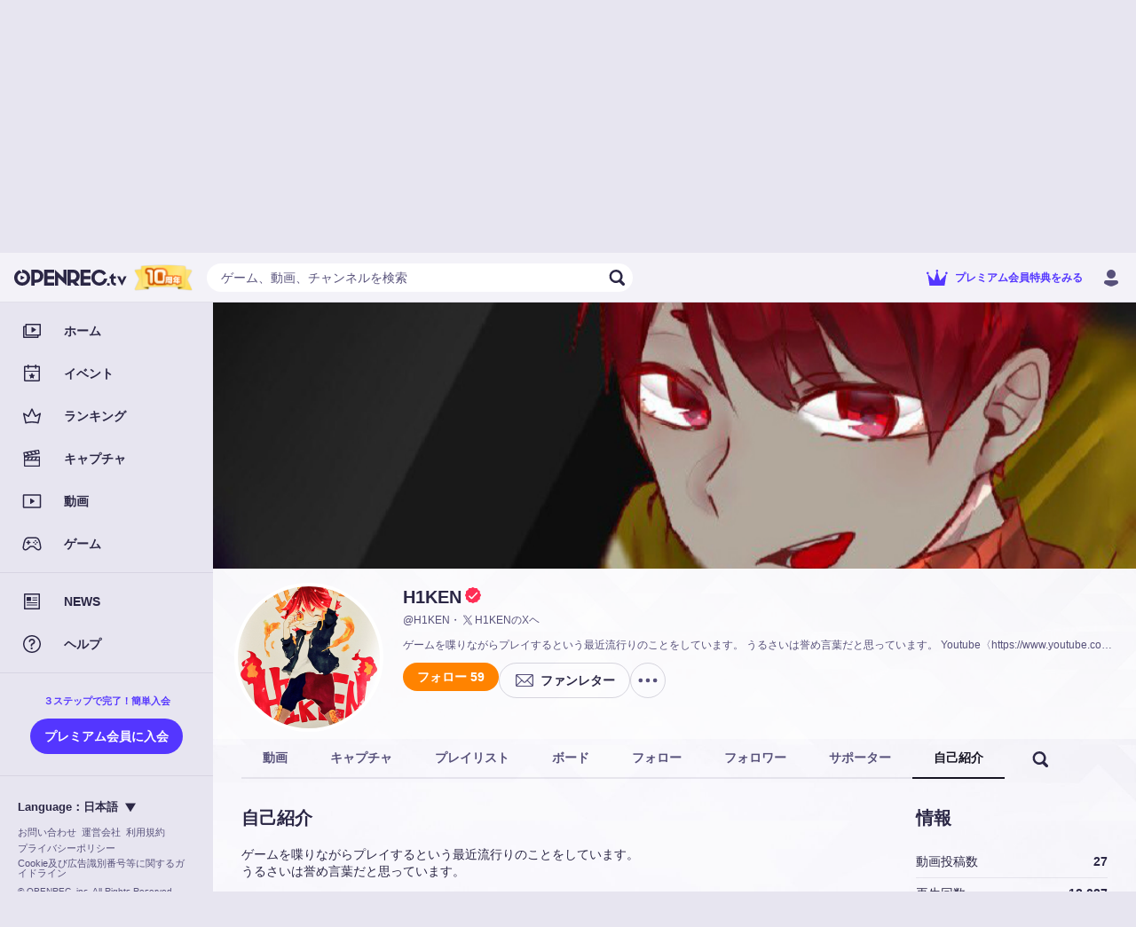

--- FILE ---
content_type: text/html; charset=utf-8
request_url: https://www.openrec.tv/user/H1KEN/about
body_size: 22637
content:

    <!doctype html>
    <html >
      <head>
        <title data-react-helmet="true">H1KENの自己紹介 | OPENREC.tv (オープンレック)</title>
        <meta data-react-helmet="true" charset="utf-8"/><meta data-react-helmet="true" name="viewport" content="width=device-width,initial-scale=1.0,minimum-scale=1.0,maximum-scale=1.0,user-scalable=no"/><meta data-react-helmet="true" name="description" content="ゲームを喋りながらプレイするという最近流行りのことをしています。 うるさいは誉め言葉だと思っています。  Youtube〈https://www.youtube.com/channel/UCFYJ-9GvwzC_dOWOWeiZepQ〉 ニコニコ〈http://www.nicovideo.jp/user/40298796〉 Twitter〈https://twitter.com/vV_H1KEN_Vv〉 Steam　ID〈H1KEN〉"/><meta data-react-helmet="true" name="keywords" content="OPENREC,オープンレック,ゲーム攻略,H1KEN,動画"/><meta data-react-helmet="true" property="og:site_name" content="OPENREC.tv"/><meta data-react-helmet="true" property="og:type" content="article"/><meta data-react-helmet="true" property="og:url" content="https://www.openrec.tv/user/H1KEN"/><meta data-react-helmet="true" property="og:title" content="H1KENの自己紹介 | OPENREC.tv (オープンレック)"/><meta data-react-helmet="true" property="og:image" content="https://dqd0jw5gvbchn.cloudfront.net/user_background/976199/97619859.png?1497346689"/><meta data-react-helmet="true" property="og:description" content="ゲームを喋りながらプレイするという最近流行りのことをしています。 うるさいは誉め言葉だと思っています。  Youtube〈https://www.youtube.com/channel/UCFYJ-9GvwzC_dOWOWeiZepQ〉 ニコニコ〈http://www.nicovideo.jp/user/40298796〉 Twitter〈https://twitter.com/vV_H1KEN_Vv〉 Steam　ID〈H1KEN〉"/><meta data-react-helmet="true" name="twitter:card" content="summary_large_image"/><meta data-react-helmet="true" name="twitter:site" content="@OPENREC"/><meta data-react-helmet="true" name="twitter:title" content="H1KENの自己紹介 | OPENREC.tv (オープンレック)"/><meta data-react-helmet="true" name="twitter:image" content="https://dqd0jw5gvbchn.cloudfront.net/user_background/976199/97619859.png?1497346689"/><meta data-react-helmet="true" name="twitter:description" content="ゲームを喋りながらプレイするという最近流行りのことをしています。 うるさいは誉め言葉だと思っています。  Youtube〈https://www.youtube.com/channel/UCFYJ-9GvwzC_dOWOWeiZepQ〉 ニコニコ〈http://www.nicovideo.jp/user/40298796〉 Twitter〈https://twitter.com/vV_H1KEN_Vv〉 Steam　ID〈H1KEN〉"/><meta data-react-helmet="true" name="twitter:app:country" content="JP"/><meta data-react-helmet="true" name="twitter:app:name:iphone" content="H1KENの自己紹介 | OPENREC.tv (オープンレック)"/><meta data-react-helmet="true" name="twitter:app:id:iphone" content="912776162"/><meta data-react-helmet="true" name="twitter:app:url:iphone" content="jp.co.cyber-z.openrec://user?id=97619859&amp;amp;identify_id=H1KEN"/><meta data-react-helmet="true" name="twitter:app:name:ipad" content="H1KENの自己紹介 | OPENREC.tv (オープンレック)"/><meta data-react-helmet="true" name="twitter:app:id:ipad" content="912776162"/><meta data-react-helmet="true" name="twitter:app:url:ipad" content="jp.co.cyber-z.openrec://user?id=97619859&amp;amp;identify_id=H1KEN"/><meta data-react-helmet="true" name="twitter:app:name:googleplay" content="H1KENの自己紹介 | OPENREC.tv (オープンレック)"/><meta data-react-helmet="true" name="twitter:app:id:googleplay" content="jp.co.cyber_z.openrecviewapp"/><meta data-react-helmet="true" name="twitter:app:url:googleplay" content="jp.co.cyber-z.openrec://user?id=97619859&amp;amp;identify_id=H1KEN"/><meta data-react-helmet="true" name="facebook-domain-verification" content="c9emwg2aaq5hxtfal8hn71c0q82w11"/>
        <script data-react-helmet="true" async="true" src="https://www.googletagmanager.com/gtag/js?id=G-FEDRHWYGT2"></script><script data-react-helmet="true" type="text/javascript">
          window.dataLayer = window.dataLayer || [];
          function gtag(){dataLayer.push(arguments);}
          gtag('js', new Date());
          gtag('config', 'G-FEDRHWYGT2', );
          
        </script><script data-react-helmet="true" type="text/javascript">
          (function(w,d,s,l,i){w[l]=w[l]||[];w[l].push({'gtm.start':
          new Date().getTime(),event:'gtm.js'});var f=d.getElementsByTagName(s)[0],
          j=d.createElement(s),dl=l!='dataLayer'?'&l='+l:'';j.async=true;j.src=
          'https://www.googletagmanager.com/gtm.js?id='+i+dl;f.parentNode.insertBefore(j,f);
          })(window,document,'script','dataLayer','GTM-5ZN43FM');
        </script><script data-react-helmet="true" async="true" defer="true" src="https://securepubads.g.doubleclick.net/tag/js/gpt.js"></script>
        <link data-react-helmet="true" rel="stylesheet" href="https://cdnjs.cloudflare.com/ajax/libs/10up-sanitize.css/5.0.0/sanitize.min.css"/><link data-react-helmet="true" rel="stylesheet" href="https://dqd0jw5gvbchn.cloudfront.net/tv/v10.29.0/static/styles/lib.css?t=1763341987408"/><link data-react-helmet="true" rel="stylesheet" href="https://dqd0jw5gvbchn.cloudfront.net/tv/v10.29.0/static/styles/main.css?t=1763341987408"/><link data-react-helmet="true" rel="icon" type="image/x-icon" href="https://dqd0jw5gvbchn.cloudfront.net/tv/v10.29.0/static/images/favicons/favicon.ico?t=1763341987408"/><link data-react-helmet="true" rel="apple-touch-icon" sizes="180x180" href="https://dqd0jw5gvbchn.cloudfront.net/tv/v10.29.0/static/images/favicons/apple-touch-icon-180x180.png?t=1763341987408"/><link data-react-helmet="true" rel="alternate" media="only screen and (max-width: 640px)" href="https://www.openrec.tv/m/user/H1KEN/about"/><link data-react-helmet="true" rel="canonical" href="https://www.openrec.tv/user/H1KEN/about"/>
        <link data-chunk="main" rel="preload" as="script" href="https://dqd0jw5gvbchn.cloudfront.net/tv/v10.29.0/static/javascripts/framework.entry.js?t=1763341987408">
<link data-chunk="main" rel="preload" as="script" href="https://dqd0jw5gvbchn.cloudfront.net/tv/v10.29.0/static/javascripts/b036383e0ab2699ad784.js">
<link data-chunk="main" rel="preload" as="script" href="https://dqd0jw5gvbchn.cloudfront.net/tv/v10.29.0/static/javascripts/main.entry.js?t=1763341987408">
<link data-chunk="8-shared-component-app-FpsMeasurer" rel="preload" as="script" href="https://dqd0jw5gvbchn.cloudfront.net/tv/v10.29.0/static/javascripts/b6026f7ef42ccfac8672.js">
<link data-chunk="8-shared-component-app-SentryInitializer" rel="preload" as="script" href="https://dqd0jw5gvbchn.cloudfront.net/tv/v10.29.0/static/javascripts/8c82f1a2d6a6cb016800.js">
<link data-chunk="8-shared-component-user-UserFetcher" rel="preload" as="script" href="https://dqd0jw5gvbchn.cloudfront.net/tv/v10.29.0/static/javascripts/7203de6e0fabbadcacef.js">
<link data-chunk="8-shared-component-app-App" rel="preload" as="script" href="https://dqd0jw5gvbchn.cloudfront.net/tv/v10.29.0/static/javascripts/ae8f1bf6f1db8dd3ab9e.js">
<link data-chunk="8-shared-component-svg-24-Menu" rel="preload" as="script" href="https://dqd0jw5gvbchn.cloudfront.net/tv/v10.29.0/static/javascripts/62e80091b443eefe6cfb.js">
<link data-chunk="8-shared-component-icon-SvgIconBase" rel="preload" as="script" href="https://dqd0jw5gvbchn.cloudfront.net/tv/v10.29.0/static/javascripts/4ceb960ffa43edaa4834.js">
<link data-chunk="8-shared-component-svg-fit-Logo" rel="preload" as="script" href="https://dqd0jw5gvbchn.cloudfront.net/tv/v10.29.0/static/javascripts/8bebf4504a567941acc9.js">
<link data-chunk="8-shared-component-svg-24-Search" rel="preload" as="script" href="https://dqd0jw5gvbchn.cloudfront.net/tv/v10.29.0/static/javascripts/e5b436edfc30529f1107.js">
<link data-chunk="8-shared-component-svg-24-Close" rel="preload" as="script" href="https://dqd0jw5gvbchn.cloudfront.net/tv/v10.29.0/static/javascripts/d5bc32d7872a08069ab1.js">
<link data-chunk="8-shared-page-user-User" rel="preload" as="script" href="https://dqd0jw5gvbchn.cloudfront.net/tv/v10.29.0/static/javascripts/fe7aa2932892943ddad8.js">
<link data-chunk="8-shared-page-user-User" rel="preload" as="script" href="https://dqd0jw5gvbchn.cloudfront.net/tv/v10.29.0/static/javascripts/8ef47ed80e3e2ab8b8ab.js">
<link data-chunk="8-shared-page-user-User" rel="preload" as="script" href="https://dqd0jw5gvbchn.cloudfront.net/tv/v10.29.0/static/javascripts/eeaba0841736aa36a3bf.js">
<link data-chunk="8-shared-page-user-User" rel="preload" as="script" href="https://dqd0jw5gvbchn.cloudfront.net/tv/v10.29.0/static/javascripts/c177e83cea211c45bedf.js">
<link data-chunk="8-shared-page-user-User" rel="preload" as="script" href="https://dqd0jw5gvbchn.cloudfront.net/tv/v10.29.0/static/javascripts/61e59e1347824473209f.js">
<link data-chunk="8-shared-page-user-User" rel="preload" as="script" href="https://dqd0jw5gvbchn.cloudfront.net/tv/v10.29.0/static/javascripts/fb8ff646c8335c74753f.js">
<link data-chunk="8-shared-page-user-User" rel="preload" as="script" href="https://dqd0jw5gvbchn.cloudfront.net/tv/v10.29.0/static/javascripts/c1f634ebca9ae3f94989.js">
<link data-chunk="8-shared-page-user-User" rel="preload" as="script" href="https://dqd0jw5gvbchn.cloudfront.net/tv/v10.29.0/static/javascripts/2af3a62485c1c9e0df35.js">
<link data-chunk="8-shared-page-user-User" rel="preload" as="script" href="https://dqd0jw5gvbchn.cloudfront.net/tv/v10.29.0/static/javascripts/c0fc0a1851c45e50942c.js">
<link data-chunk="8-shared-page-user-User" rel="preload" as="script" href="https://dqd0jw5gvbchn.cloudfront.net/tv/v10.29.0/static/javascripts/e825845879d38e68b71b.js">
<link data-chunk="8-shared-component-svg-24-LogoX" rel="preload" as="script" href="https://dqd0jw5gvbchn.cloudfront.net/tv/v10.29.0/static/javascripts/43be3ef92520454e2e96.js">
<link data-chunk="8-shared-component-svg-24-Option" rel="preload" as="script" href="https://dqd0jw5gvbchn.cloudfront.net/tv/v10.29.0/static/javascripts/371cd0c3e352e751a8a9.js">
<link data-chunk="8-shared-component-svg-24-ArrowLeft" rel="preload" as="script" href="https://dqd0jw5gvbchn.cloudfront.net/tv/v10.29.0/static/javascripts/efaa24f8291e26813388.js">
<link data-chunk="8-shared-component-svg-fit-DropdownArrow" rel="preload" as="script" href="https://dqd0jw5gvbchn.cloudfront.net/tv/v10.29.0/static/javascripts/5ed4de2e3babd7fb28f6.js">
        <style data-styled="true" data-styled-version="5.3.11">html{--or_color_bg-image_light:url(https://image-handler.openrec.tv/[base64]);--or_color_bg-image_dark:url(https://image-handler.openrec.tv/[base64]);}/*!sc*/
html,[data-scoped-mode='light']{--or_theme_bg-image:var(--or_color_bg-image_light);}/*!sc*/
html[mode=dark],[data-scoped-mode='dark']{--or_theme_bg-image:var(--or_color_bg-image_dark);}/*!sc*/
data-styled.g1[id="sc-global-kwTkUo1"]{content:"sc-global-kwTkUo1,"}/*!sc*/
html{--or_header_height:5.6rem;}/*!sc*/
data-styled.g2[id="sc-global-dNVovV1"]{content:"sc-global-dNVovV1,"}/*!sc*/
body[legacy-page]{overflow-y:auto;}/*!sc*/
data-styled.g3[id="sc-global-kwAyeo1"]{content:"sc-global-kwAyeo1,"}/*!sc*/
html{--or_page-container_margin-inline:0rem;}/*!sc*/
@media screen and (min-width:641px){html{--or_page-container_margin-inline:1.6rem;}}/*!sc*/
@media screen and (min-width:961px){html{--or_page-container_margin-inline:3.2rem;}}/*!sc*/
data-styled.g4[id="sc-global-fWYTME1"]{content:"sc-global-fWYTME1,"}/*!sc*/
html{font-size:62.5%;background-color:var(--or_theme_bg-bottom);}/*!sc*/
html body{color:var(--or_theme_text-base);overflow-x:hidden;overflow-y:scroll;}/*!sc*/
html p{margin:0;}/*!sc*/
html a{color:var(--or_theme_text-base);}/*!sc*/
html figure{margin:0;}/*!sc*/
html ol,html ul{margin:0;padding:0;list-style:none;}/*!sc*/
html dl{margin:0;}/*!sc*/
html button{padding:0;}/*!sc*/
html input{padding:0;}/*!sc*/
html td{padding:0;}/*!sc*/
data-styled.g5[id="sc-global-JEfiv1"]{content:"sc-global-JEfiv1,"}/*!sc*/
html{--or_section_margin-inline:1.2rem;}/*!sc*/
@media screen and (min-width:641px){html{--or_section_margin-inline:0rem;}}/*!sc*/
data-styled.g6[id="sc-global-hcyab1"]{content:"sc-global-hcyab1,"}/*!sc*/
html{--or_side-menu_width:24rem;--or_side-menu_inline-area:0rem;}/*!sc*/
@media screen and (min-width:1000px){html{--or_side-menu_inline-area:24rem;}}/*!sc*/
data-styled.g7[id="sc-global-jxQyFV1"]{content:"sc-global-jxQyFV1,"}/*!sc*/
.eXzHeL{position:fixed;top:0;right:0;bottom:0;left:0;background-color:var(--or_theme_bg-base);background-image:var(--or_theme_bg-image);background-size:cover;background-position:top center;pointer-events:none;z-index:-1;}/*!sc*/
.eXzHeL.is-background-image-none{background-image:none;}/*!sc*/
data-styled.g8[id="sc-1h4hlgc-0"]{content:"eXzHeL,"}/*!sc*/
.dZyCzW{padding:0 1.2rem;height:3.2rem;font-size:1.4rem;font-weight:bold;color:var(--or_theme_text-base);background-color:transparent;border-radius:10rem;white-space:nowrap;position:relative;overflow:hidden;cursor:pointer;}/*!sc*/
.dZyCzW::before,.dZyCzW::after{content:'';position:absolute;top:0;right:0;bottom:0;left:0;display:none;pointer-events:none;-webkit-user-select:none;-moz-user-select:none;-ms-user-select:none;user-select:none;z-index:100;}/*!sc*/
.dZyCzW:not(:disabled):hover::before{display:block;}/*!sc*/
.dZyCzW:not(:disabled):active::before,.dZyCzW:not(:disabled):active::after{display:block;}/*!sc*/
.dZyCzW::before,.dZyCzW::after{background-color:var(--or_theme_alpha-2);}/*!sc*/
.dZyCzW.bordered{border-width:0.1rem;border-style:solid;background-color:transparent;}/*!sc*/
.dZyCzW.block{display:block;width:100%;}/*!sc*/
.dZyCzW.disabled{color:var(--or_theme_text-placeholder);background-color:var(--or_theme_alpha-2);border:none;box-shadow:none;cursor:initial;}/*!sc*/
.dZyCzW.disabled.bordered{border:0.1rem solid transparent;}/*!sc*/
.bAuOen{padding:0 1.2rem;height:3.2rem;font-size:1.4rem;font-weight:bold;color:var(--or_theme_text-base);background-color:var(--or_theme_bg-upper-2);border-radius:10rem;white-space:nowrap;position:relative;overflow:hidden;cursor:pointer;}/*!sc*/
.bAuOen.bordered{color:var(--or_theme_bg-upper-2);border-color:var(--or_theme_bg-upper-2);}/*!sc*/
.bAuOen::before,.bAuOen::after{content:'';position:absolute;top:0;right:0;bottom:0;left:0;display:none;pointer-events:none;-webkit-user-select:none;-moz-user-select:none;-ms-user-select:none;user-select:none;z-index:100;}/*!sc*/
.bAuOen:not(:disabled):hover::before{display:block;}/*!sc*/
.bAuOen:not(:disabled):active::before,.bAuOen:not(:disabled):active::after{display:block;}/*!sc*/
.bAuOen::before,.bAuOen::after{background-color:var(--or_theme_alpha-2);}/*!sc*/
.bAuOen.bordered{border-width:0.1rem;border-style:solid;background-color:transparent;}/*!sc*/
.bAuOen.block{display:block;width:100%;}/*!sc*/
.bAuOen.disabled{color:var(--or_theme_text-placeholder);background-color:var(--or_theme_alpha-2);border:none;box-shadow:none;cursor:initial;}/*!sc*/
.bAuOen.disabled.bordered{border:0.1rem solid transparent;}/*!sc*/
.hOLLVg{padding:0 1.6rem;height:4rem;font-size:1.4rem;font-weight:bold;color:var(--or_theme_text-strong_invert);background-color:var(--or_theme_accent);border-radius:10rem;white-space:nowrap;position:relative;overflow:hidden;cursor:pointer;}/*!sc*/
.hOLLVg.bordered{color:var(--or_theme_accent);border-color:var(--or_theme_accent);}/*!sc*/
.hOLLVg::before,.hOLLVg::after{content:'';position:absolute;top:0;right:0;bottom:0;left:0;display:none;pointer-events:none;-webkit-user-select:none;-moz-user-select:none;-ms-user-select:none;user-select:none;z-index:100;}/*!sc*/
.hOLLVg:not(:disabled):hover::before{display:block;}/*!sc*/
.hOLLVg:not(:disabled):active::before,.hOLLVg:not(:disabled):active::after{display:block;}/*!sc*/
.hOLLVg::before,.hOLLVg::after{background-color:var(--or_theme_alpha-2);}/*!sc*/
.hOLLVg.bordered{border-width:0.1rem;border-style:solid;background-color:transparent;}/*!sc*/
.hOLLVg.block{display:block;width:100%;}/*!sc*/
.hOLLVg.disabled{color:var(--or_theme_text-placeholder);background-color:var(--or_theme_alpha-2);border:none;box-shadow:none;cursor:initial;}/*!sc*/
.hOLLVg.disabled.bordered{border:0.1rem solid transparent;}/*!sc*/
.gjXyoH{padding:0 1.6rem;height:3.2rem;font-size:1.4rem;font-weight:bold;color:var(--or_theme_text-strong);background-color:var(--or_theme_alpha-2);border-radius:10rem;white-space:nowrap;position:relative;overflow:hidden;cursor:pointer;}/*!sc*/
.gjXyoH.bordered{color:var(--or_theme_text-base);border-color:var(--or_theme_frame);}/*!sc*/
.gjXyoH::before,.gjXyoH::after{content:'';position:absolute;top:0;right:0;bottom:0;left:0;display:none;pointer-events:none;-webkit-user-select:none;-moz-user-select:none;-ms-user-select:none;user-select:none;z-index:100;}/*!sc*/
.gjXyoH:not(:disabled):hover::before{display:block;}/*!sc*/
.gjXyoH:not(:disabled):active::before,.gjXyoH:not(:disabled):active::after{display:block;}/*!sc*/
.gjXyoH::before,.gjXyoH::after{background-color:var(--or_theme_alpha-2);}/*!sc*/
.gjXyoH.bordered{border-width:0.1rem;border-style:solid;background-color:transparent;}/*!sc*/
.gjXyoH.block{display:block;width:100%;}/*!sc*/
.gjXyoH.disabled{color:var(--or_theme_text-placeholder);background-color:var(--or_theme_alpha-2);border:none;box-shadow:none;cursor:initial;}/*!sc*/
.gjXyoH.disabled.bordered{border:0.1rem solid transparent;}/*!sc*/
.jOSzOs{padding:0 1.6rem;height:4rem;font-size:1.4rem;font-weight:bold;color:var(--or_theme_text-strong);background-color:var(--or_theme_alpha-2);border-radius:10rem;white-space:nowrap;position:relative;overflow:hidden;cursor:pointer;}/*!sc*/
.jOSzOs.bordered{color:var(--or_theme_text-base);border-color:var(--or_theme_frame);}/*!sc*/
.jOSzOs::before,.jOSzOs::after{content:'';position:absolute;top:0;right:0;bottom:0;left:0;display:none;pointer-events:none;-webkit-user-select:none;-moz-user-select:none;-ms-user-select:none;user-select:none;z-index:100;}/*!sc*/
.jOSzOs:not(:disabled):hover::before{display:block;}/*!sc*/
.jOSzOs:not(:disabled):active::before,.jOSzOs:not(:disabled):active::after{display:block;}/*!sc*/
.jOSzOs::before,.jOSzOs::after{background-color:var(--or_theme_alpha-2);}/*!sc*/
.jOSzOs.bordered{border-width:0.1rem;border-style:solid;background-color:transparent;}/*!sc*/
.jOSzOs.block{display:block;width:100%;}/*!sc*/
.jOSzOs.disabled{color:var(--or_theme_text-placeholder);background-color:var(--or_theme_alpha-2);border:none;box-shadow:none;cursor:initial;}/*!sc*/
.jOSzOs.disabled.bordered{border:0.1rem solid transparent;}/*!sc*/
.fzHQSW{padding:0 1.6rem;height:4rem;font-size:1.4rem;font-weight:bold;color:var(--or_theme_text-strong_invert);background:var(--or_theme_text-strong);border-radius:10rem;white-space:nowrap;position:relative;overflow:hidden;cursor:pointer;}/*!sc*/
.fzHQSW.bordered{color:var(--or_theme_text-strong);background-color:transparent;}/*!sc*/
.fzHQSW::before,.fzHQSW::after{content:'';position:absolute;top:0;right:0;bottom:0;left:0;display:none;pointer-events:none;-webkit-user-select:none;-moz-user-select:none;-ms-user-select:none;user-select:none;z-index:100;}/*!sc*/
.fzHQSW:not(:disabled):hover::before{display:block;}/*!sc*/
.fzHQSW:not(:disabled):active::before,.fzHQSW:not(:disabled):active::after{display:block;}/*!sc*/
.fzHQSW::before,.fzHQSW::after{background-color:var(--or_theme_alpha-2);}/*!sc*/
.fzHQSW.bordered{border-width:0.1rem;border-style:solid;background-color:transparent;}/*!sc*/
.fzHQSW.block{display:block;width:100%;}/*!sc*/
.fzHQSW.disabled{color:var(--or_theme_text-placeholder);background-color:var(--or_theme_alpha-2);border:none;box-shadow:none;cursor:initial;}/*!sc*/
.fzHQSW.disabled.bordered{border:0.1rem solid transparent;}/*!sc*/
.fuwbfh{padding:0 1.6rem;height:4rem;font-size:1.4rem;font-weight:bold;color:var(--or_theme_text-base);background-color:transparent;border-radius:10rem;white-space:nowrap;position:relative;overflow:hidden;cursor:pointer;}/*!sc*/
.fuwbfh::before,.fuwbfh::after{content:'';position:absolute;top:0;right:0;bottom:0;left:0;display:none;pointer-events:none;-webkit-user-select:none;-moz-user-select:none;-ms-user-select:none;user-select:none;z-index:100;}/*!sc*/
.fuwbfh:not(:disabled):hover::before{display:block;}/*!sc*/
.fuwbfh:not(:disabled):active::before,.fuwbfh:not(:disabled):active::after{display:block;}/*!sc*/
.fuwbfh::before,.fuwbfh::after{background-color:var(--or_theme_alpha-2);}/*!sc*/
.fuwbfh.bordered{border-width:0.1rem;border-style:solid;background-color:transparent;}/*!sc*/
.fuwbfh.block{display:block;width:100%;}/*!sc*/
.fuwbfh.disabled{color:var(--or_theme_text-placeholder);background-color:var(--or_theme_alpha-2);border:none;box-shadow:none;cursor:initial;}/*!sc*/
.fuwbfh.disabled.bordered{border:0.1rem solid transparent;}/*!sc*/
.GpUgk{padding:0 1.6rem;height:4rem;font-size:1.4rem;font-weight:bold;color:var(--or_color_white);background-color:var(--or_theme_premium);border-radius:10rem;white-space:nowrap;position:relative;overflow:hidden;cursor:pointer;}/*!sc*/
.GpUgk.bordered{color:var(--or_theme_text-premium);border-color:var(--or_theme_text-premium);}/*!sc*/
.GpUgk::before,.GpUgk::after{content:'';position:absolute;top:0;right:0;bottom:0;left:0;display:none;pointer-events:none;-webkit-user-select:none;-moz-user-select:none;-ms-user-select:none;user-select:none;z-index:100;}/*!sc*/
.GpUgk:not(:disabled):hover::before{display:block;}/*!sc*/
.GpUgk:not(:disabled):active::before,.GpUgk:not(:disabled):active::after{display:block;}/*!sc*/
.GpUgk::before,.GpUgk::after{background-color:var(--or_theme_alpha-2);}/*!sc*/
.GpUgk.bordered{border-width:0.1rem;border-style:solid;background-color:transparent;}/*!sc*/
.GpUgk.block{display:block;width:100%;}/*!sc*/
.GpUgk.disabled{color:var(--or_theme_text-placeholder);background-color:var(--or_theme_alpha-2);border:none;box-shadow:none;cursor:initial;}/*!sc*/
.GpUgk.disabled.bordered{border:0.1rem solid transparent;}/*!sc*/
data-styled.g12[id="sc-lzahyv-0"]{content:"dZyCzW,bAuOen,hOLLVg,gjXyoH,jOSzOs,fzHQSW,fuwbfh,GpUgk,"}/*!sc*/
.cXOjUh:not(:last-child){margin-right:0.4rem;}/*!sc*/
data-styled.g13[id="sc-lzahyv-1"]{content:"cXOjUh,"}/*!sc*/
.ewqJhz{display:-webkit-box;display:-webkit-flex;display:-ms-flexbox;display:flex;-webkit-align-items:center;-webkit-box-align:center;-ms-flex-align:center;align-items:center;-webkit-box-pack:center;-webkit-justify-content:center;-ms-flex-pack:center;justify-content:center;padding:0;min-width:3.2rem;height:3.2rem;border-radius:10rem;}/*!sc*/
data-styled.g16[id="sc-lzahyv-4"]{content:"ewqJhz,"}/*!sc*/
.hRruug{display:-webkit-box;display:-webkit-flex;display:-ms-flexbox;display:flex;}/*!sc*/
.hRruug >:not(:first-child){border-top-left-radius:0;border-bottom-left-radius:0;}/*!sc*/
.hRruug >:not(:last-child){border-top-right-radius:0;border-bottom-right-radius:0;}/*!sc*/
data-styled.g18[id="sc-p6ij8y-0"]{content:"hRruug,"}/*!sc*/
.hflitU{display:inline-block;cursor:pointer;}/*!sc*/
.hflitU:hover{opacity:0.8;}/*!sc*/
data-styled.g22[id="sc-1ddd11y-0"]{content:"hflitU,"}/*!sc*/
.hoJgmK{background-color:var(--or_theme_alpha-2);}/*!sc*/
data-styled.g33[id="sc-wfsa27-0"]{content:"hoJgmK,"}/*!sc*/
.bNzWct{position:relative;margin:0;padding-top:auto;width:auto;border-radius:50%;}/*!sc*/
data-styled.g35[id="sc-u9ln1e-0"]{content:"bNzWct,"}/*!sc*/
.hkvQTc{position:absolute;top:0;left:0;width:100%;height:100%;border-radius:50%;}/*!sc*/
data-styled.g36[id="sc-u9ln1e-1"]{content:"hkvQTc,"}/*!sc*/
.dDTOHT{position:relative;}/*!sc*/
data-styled.g40[id="sc-a27xtf-0"]{content:"dDTOHT,"}/*!sc*/
.jmaNCf{margin-bottom:2.4rem;display:-webkit-box;display:-webkit-flex;display:-ms-flexbox;display:flex;-webkit-box-pack:center;-webkit-justify-content:center;-ms-flex-pack:center;justify-content:center;font-size:2rem;line-height:1.4;font-weight:bold;text-align:left;color:var(--or_theme_text-base);}/*!sc*/
data-styled.g42[id="sc-1lwvzdo-0"]{content:"jmaNCf,"}/*!sc*/
.iFLjwq{display:-webkit-box;display:-webkit-flex;display:-ms-flexbox;display:flex;-webkit-box-pack:center;-webkit-justify-content:center;-ms-flex-pack:center;justify-content:center;font-size:1.3rem;line-height:1.4;text-align:left;color:var(--or_theme_text-base);}/*!sc*/
.iFLjwq:not(:first-child){margin-top:1.6rem;}/*!sc*/
.iFLjwq:not(:last-child){margin-bottom:1.6rem;}/*!sc*/
data-styled.g44[id="sc-1lwvzdo-2"]{content:"iFLjwq,"}/*!sc*/
.ceVAl{margin-top:2.4rem;display:-webkit-box;display:-webkit-flex;display:-ms-flexbox;display:flex;-webkit-align-items:center;-webkit-box-align:center;-ms-flex-align:center;align-items:center;-webkit-box-pack:center;-webkit-justify-content:center;-ms-flex-pack:center;justify-content:center;}/*!sc*/
data-styled.g48[id="sc-1lwvzdo-6"]{content:"ceVAl,"}/*!sc*/
.eqWFZJ{width:100%;max-width:24rem;}/*!sc*/
.sc-1lwvzdo-7 + .sc-1lwvzdo-7{margin-left:1.6rem;}/*!sc*/
data-styled.g49[id="sc-1lwvzdo-7"]{content:"eqWFZJ,"}/*!sc*/
.GOwbW{position:relative;margin:auto;max-width:34.3rem;width:100%;border-radius:1.6rem;background-color:var(--or_theme_bg-upper-2);opacity:0;-webkit-transform:translateY(3rem);-ms-transform:translateY(3rem);transform:translateY(3rem);}/*!sc*/
@media screen and (min-width:641px){.GOwbW{max-width:48.4rem;}}/*!sc*/
data-styled.g51[id="sc-1lwvzdo-9"]{content:"GOwbW,"}/*!sc*/
.eziYSa{padding:var(--dialog_content_padding-block) var(--dialog_content_padding-inline);}/*!sc*/
.eziYSa:not(:last-child){padding-bottom:2.4rem;}/*!sc*/
data-styled.g52[id="sc-1lwvzdo-10"]{content:"eziYSa,"}/*!sc*/
.bBtQAC{--dialog_content_padding-block:3.2rem;--dialog_content_padding-inline:2rem;position:fixed;top:0;right:0;bottom:0;left:0;display:-webkit-box;display:-webkit-flex;display:-ms-flexbox;display:flex;-webkit-align-items:center;-webkit-box-align:center;-ms-flex-align:center;align-items:center;-webkit-box-pack:start;-webkit-justify-content:flex-start;-ms-flex-pack:start;justify-content:flex-start;-webkit-flex-direction:column;-ms-flex-direction:column;flex-direction:column;background-color:var(--or_theme_dialog-scrim-background);opacity:0;pointer-events:none;z-index:4000;-webkit-transition-property:opacity;transition-property:opacity;-webkit-transition-duration:0.2s;transition-duration:0.2s;-webkit-transition-timing-function:cubic-bezier(0.25,0.8,0.25,01);transition-timing-function:cubic-bezier(0.25,0.8,0.25,01);will-change:opacity;overflow-y:auto;}/*!sc*/
@media screen and (min-width:641px){.bBtQAC{--dialog_content_padding-block:4.8rem;--dialog_content_padding-inline:7.4rem;}}/*!sc*/
.bBtQAC.visible{opacity:1;pointer-events:inherit;}/*!sc*/
.bBtQAC.visible > .sc-1lwvzdo-9{opacity:1;-webkit-transform:translateY(0);-ms-transform:translateY(0);transform:translateY(0);-webkit-transition-property:opacity,-webkit-transform;-webkit-transition-property:opacity,transform;transition-property:opacity,transform;-webkit-transition-duration:0.2s,0.2s;transition-duration:0.2s,0.2s;-webkit-transition-timing-function:cubic-bezier(0.25,0.8,0.25,01),cubic-bezier(0.25,0.8,0.25,01);transition-timing-function:cubic-bezier(0.25,0.8,0.25,01),cubic-bezier(0.25,0.8,0.25,01);will-change:opacity,transform;}/*!sc*/
data-styled.g53[id="sc-1lwvzdo-11"]{content:"bBtQAC,"}/*!sc*/
.liPZcH{position:absolute;top:0.8rem;right:0.8rem;}/*!sc*/
data-styled.g54[id="sc-1lwvzdo-12"]{content:"liPZcH,"}/*!sc*/
.dNPwlt{-webkit-flex:1;-ms-flex:1;flex:1;color:var(--or_theme_text-base);}/*!sc*/
.dNPwlt[type=number]{-moz-appearance:textfield;}/*!sc*/
.dNPwlt[type=number]::-webkit-outer-spin-button,.dNPwlt[type=number]::-webkit-inner-spin-button{-webkit-appearance:none;margin:0;}/*!sc*/
data-styled.g56[id="sc-1ss1cq-1"]{content:"dNPwlt,"}/*!sc*/
.jiBEJe{display:-webkit-box;display:-webkit-flex;display:-ms-flexbox;display:flex;-webkit-align-items:center;-webkit-box-align:center;-ms-flex-align:center;align-items:center;margin-left:0.8rem;font-size:1.3rem;line-height:1.4;color:var(--or_theme_text-weak);}/*!sc*/
data-styled.g57[id="sc-1ss1cq-2"]{content:"jiBEJe,"}/*!sc*/
.dKRyCC::before{content:'/';}/*!sc*/
data-styled.g60[id="sc-1ss1cq-5"]{content:"dKRyCC,"}/*!sc*/
.hukuVj{-webkit-flex:1;-ms-flex:1;flex:1;display:-webkit-box;display:-webkit-flex;display:-ms-flexbox;display:flex;-webkit-align-items:stretch;-webkit-box-align:stretch;-ms-flex-align:stretch;align-items:stretch;padding:0 0.8rem;width:100%;height:3.2rem;font-size:1.4rem;line-height:3.2rem;color:var(--or_theme_text-base);background-color:var(--or_theme_bg-upper-2);}/*!sc*/
.hukuVj > .sc-1ss1cq-1::-webkit-input-placeholder{color:var(--or_theme_text-weak);}/*!sc*/
.hukuVj > .sc-1ss1cq-1::-moz-placeholder{color:var(--or_theme_text-weak);}/*!sc*/
.hukuVj > .sc-1ss1cq-1:-ms-input-placeholder{color:var(--or_theme_text-weak);}/*!sc*/
.hukuVj > .sc-1ss1cq-1::placeholder{color:var(--or_theme_text-weak);}/*!sc*/
.hukuVj > .sc-1ss1cq-0{line-height:3.2rem;}/*!sc*/
.hUUOw{-webkit-flex:1;-ms-flex:1;flex:1;display:-webkit-box;display:-webkit-flex;display:-ms-flexbox;display:flex;-webkit-align-items:stretch;-webkit-box-align:stretch;-ms-flex-align:stretch;align-items:stretch;padding:0 0.8rem;width:100%;height:3.2rem;font-size:1.4rem;line-height:3.2rem;color:var(--or_theme_text-base);background-color:var(--or_theme_bg-upper-2);border:0.1rem solid var(--or_theme_frame);border-radius:0.4rem;}/*!sc*/
.hUUOw > .sc-1ss1cq-1::-webkit-input-placeholder{color:var(--or_theme_text-placeholder);}/*!sc*/
.hUUOw > .sc-1ss1cq-1::-moz-placeholder{color:var(--or_theme_text-placeholder);}/*!sc*/
.hUUOw > .sc-1ss1cq-1:-ms-input-placeholder{color:var(--or_theme_text-placeholder);}/*!sc*/
.hUUOw > .sc-1ss1cq-1::placeholder{color:var(--or_theme_text-placeholder);}/*!sc*/
.hUUOw > .sc-1ss1cq-0{line-height:3.2rem;}/*!sc*/
data-styled.g61[id="sc-1ss1cq-6"]{content:"hukuVj,hUUOw,"}/*!sc*/
.hLgBNh{margin-right:-0.8rem;margin-left:-0.8rem;display:-webkit-box;display:-webkit-flex;display:-ms-flexbox;display:flex;}/*!sc*/
.hLgBNh > *{margin:0 0.8rem;}/*!sc*/
data-styled.g62[id="sc-1dk9881-0"]{content:"hLgBNh,"}/*!sc*/
.gmBKhh.above{position:relative;z-index:3001;}/*!sc*/
.dkLKLJ{cursor:pointer;}/*!sc*/
.dkLKLJ:hover{opacity:0.8;}/*!sc*/
.dkLKLJ.above{position:relative;z-index:3001;}/*!sc*/
data-styled.g70[id="sc-1yk9ash-0"]{content:"gmBKhh,dkLKLJ,"}/*!sc*/
.hMzZOD{position:fixed;top:0;left:0;will-change:transform;z-index:3001;}/*!sc*/
data-styled.g72[id="sc-1yk9ash-2"]{content:"hMzZOD,"}/*!sc*/
.cfLuss{position:relative;display:inline-block;}/*!sc*/
.cfLuss.hidden > .sc-1yk9ash-1,.cfLuss.hidden > .sc-1yk9ash-2{visibility:hidden;}/*!sc*/
data-styled.g73[id="sc-1yk9ash-3"]{content:"cfLuss,"}/*!sc*/
.wxJFn{display:block;max-width:100%;font-weight:bold;font-size:1.2rem;line-height:1.2;color:var(--or_theme_text-base);}/*!sc*/
data-styled.g81[id="sc-1ex600r-0"]{content:"wxJFn,"}/*!sc*/
.cuEaPm{width:100%;}/*!sc*/
.cuEaPm .sc-dkvitk-0{width:24rem;}/*!sc*/
@media screen and (min-width:641px){.cuEaPm .sc-dkvitk-0{width:24rem;}}/*!sc*/
@media screen and (min-width:1000px){.cuEaPm .sc-dkvitk-0{width:48rem;}}/*!sc*/
data-styled.g94[id="sc-dkvitk-1"]{content:"cuEaPm,"}/*!sc*/
.izFaAQ{border:none;border-radius:10rem 0 0 10rem;}/*!sc*/
.izFaAQ > *{margin-left:0.8rem;}/*!sc*/
data-styled.g99[id="sc-dkvitk-6"]{content:"izFaAQ,"}/*!sc*/
.hEuCcc{width:3.6rem;border-top-left-radius:0;border-bottom-left-radius:0;}/*!sc*/
data-styled.g108[id="sc-dkvitk-15"]{content:"hEuCcc,"}/*!sc*/
.ekbULu{margin:0 -0.8rem;display:-webkit-box;display:-webkit-flex;display:-ms-flexbox;display:flex;-webkit-align-items:center;-webkit-box-align:center;-ms-flex-align:center;align-items:center;}/*!sc*/
.ekbULu > *{margin:0 0.8rem;}/*!sc*/
data-styled.g141[id="sc-jk973x-0"]{content:"ekbULu,"}/*!sc*/
.ijKSCh{-webkit-box-pack:start;-webkit-justify-content:flex-start;-ms-flex-pack:start;justify-content:flex-start;}/*!sc*/
data-styled.g142[id="sc-jk973x-1"]{content:"ijKSCh,"}/*!sc*/
.bqUbOl{-webkit-box-pack:end;-webkit-justify-content:flex-end;-ms-flex-pack:end;justify-content:flex-end;}/*!sc*/
data-styled.g143[id="sc-jk973x-2"]{content:"bqUbOl,"}/*!sc*/
.eAKtOX{display:block;cursor:pointer;}/*!sc*/
data-styled.g145[id="sc-jk973x-4"]{content:"eAKtOX,"}/*!sc*/
.hDbWul{margin-left:0;}/*!sc*/
data-styled.g146[id="sc-jk973x-5"]{content:"hDbWul,"}/*!sc*/
.bTnBIA{width:6.6rem;}/*!sc*/
data-styled.g147[id="sc-jk973x-6"]{content:"bTnBIA,"}/*!sc*/
.dOAMab > *{width:100%;}/*!sc*/
data-styled.g148[id="sc-jk973x-7"]{content:"dOAMab,"}/*!sc*/
.gkDnbf{position:fixed;top:0;right:0;left:0;display:grid;grid-template-columns:1fr 1fr;grid-column-gap:0.8rem;padding:1.2rem 1.6rem;height:var(--or_header_height);background-color:var(--or_theme_bg-base);border-bottom:0.1rem solid var(--or_theme_line);z-index:2200;}/*!sc*/
.is-movie-page-theater-mode .sc-jk973x-16{-webkit-transition:all 500ms ease;transition:all 500ms ease;}/*!sc*/
.is-movie-page-theater-mode.movie-page-user-inactive .sc-jk973x-16:not(.active){opacity:0;pointer-events:none;}/*!sc*/
.gkDnbf.mode_default .sc-jk973x-3{display:inherit;}/*!sc*/
.gkDnbf.mode_default .sc-jk973x-4{display:inherit;}/*!sc*/
.gkDnbf.mode_default .sc-jk973x-5{display:inherit;}/*!sc*/
.gkDnbf.mode_default .sc-jk973x-7{display:none;}/*!sc*/
.gkDnbf.mode_default .sc-jk973x-8{width:24rem;}/*!sc*/
.gkDnbf.mode_default .sc-jk973x-10,.gkDnbf.mode_default .sc-jk973x-9{display:none;}/*!sc*/
.gkDnbf.mode_default .sc-jk973x-12{display:inherit;}/*!sc*/
.gkDnbf.mode_default .sc-jk973x-13{display:none;}/*!sc*/
.gkDnbf.mode_default .sc-jk973x-14{display:none;}/*!sc*/
.gkDnbf.mode_default .sc-jk973x-15{display:inherit;}/*!sc*/
@media screen and (min-width:641px){.gkDnbf.mode_default .sc-jk973x-3{display:inherit;}.gkDnbf.mode_default .sc-jk973x-4{display:inherit;}.gkDnbf.mode_default .sc-jk973x-5{display:inherit;}.gkDnbf.mode_default .sc-jk973x-7{display:inherit;}.gkDnbf.mode_default .sc-jk973x-8{width:24rem;}.gkDnbf.mode_default .sc-jk973x-10,.gkDnbf.mode_default .sc-jk973x-9{display:none;}.gkDnbf.mode_default .sc-jk973x-12{display:none;}.gkDnbf.mode_default .sc-jk973x-13{display:none;}.gkDnbf.mode_default .sc-jk973x-14{display:inherit;}.gkDnbf.mode_default .sc-jk973x-15{display:inherit;}}/*!sc*/
@media screen and (min-width:1000px){.gkDnbf.mode_default .sc-jk973x-3{display:none;}.gkDnbf.mode_default .sc-jk973x-4{display:inherit;}.gkDnbf.mode_default .sc-jk973x-5{display:inherit;}.gkDnbf.mode_default .sc-jk973x-7{display:inherit;}.gkDnbf.mode_default .sc-jk973x-8{width:48rem;}.gkDnbf.mode_default .sc-jk973x-10,.gkDnbf.mode_default .sc-jk973x-9{display:inherit;}.gkDnbf.mode_default .sc-jk973x-12{display:none;}.gkDnbf.mode_default .sc-jk973x-13{display:none;}.gkDnbf.mode_default .sc-jk973x-14{display:inherit;}.gkDnbf.mode_default .sc-jk973x-15{display:inherit;}}/*!sc*/
.gkDnbf.mode_search{grid-template-columns:1fr 3.2rem;}/*!sc*/
.gkDnbf.mode_search .sc-jk973x-3{display:none;}/*!sc*/
.gkDnbf.mode_search .sc-jk973x-4{display:none;}/*!sc*/
.gkDnbf.mode_search .sc-jk973x-5{display:none;}/*!sc*/
.gkDnbf.mode_search .sc-jk973x-7{display:inherit;width:100%;}/*!sc*/
.gkDnbf.mode_search .sc-jk973x-8{width:100%;}/*!sc*/
.gkDnbf.mode_search .sc-jk973x-10,.gkDnbf.mode_search .sc-jk973x-9{display:none;}/*!sc*/
.gkDnbf.mode_search .sc-jk973x-12{display:none;}/*!sc*/
.gkDnbf.mode_search .sc-jk973x-13{display:inherit;}/*!sc*/
.gkDnbf.mode_search .sc-jk973x-14{display:none;}/*!sc*/
.gkDnbf.mode_search .sc-jk973x-15{display:none;}/*!sc*/
@media screen and (min-width:641px){.gkDnbf.mode_search{grid-template-columns:1fr 1fr;}.gkDnbf.mode_search .sc-jk973x-3{display:none;}.gkDnbf.mode_search .sc-jk973x-4{display:inherit;}.gkDnbf.mode_search .sc-jk973x-5{display:inherit;}.gkDnbf.mode_search .sc-jk973x-7{display:inherit;width:auto;}.gkDnbf.mode_search .sc-jk973x-8{width:24rem;}.gkDnbf.mode_search .sc-jk973x-10,.gkDnbf.mode_search .sc-jk973x-9{display:none;}.gkDnbf.mode_search .sc-jk973x-12{display:none;}.gkDnbf.mode_search .sc-jk973x-13{display:none;}.gkDnbf.mode_search .sc-jk973x-14{display:inherit;}.gkDnbf.mode_search .sc-jk973x-15{display:inherit;}}/*!sc*/
@media screen and (min-width:1000px){.gkDnbf.mode_search .sc-jk973x-3{display:none;}.gkDnbf.mode_search .sc-jk973x-4{display:inherit;}.gkDnbf.mode_search .sc-jk973x-5{display:inherit;}.gkDnbf.mode_search .sc-jk973x-7{display:inherit;width:auto;}.gkDnbf.mode_search .sc-jk973x-8{width:48rem;}.gkDnbf.mode_search .sc-jk973x-10,.gkDnbf.mode_search .sc-jk973x-9{display:inherit;}.gkDnbf.mode_search .sc-jk973x-12{display:none;}.gkDnbf.mode_search .sc-jk973x-13{display:none;}.gkDnbf.mode_search .sc-jk973x-14{display:inherit;}.gkDnbf.mode_search .sc-jk973x-15{display:inherit;}}/*!sc*/
data-styled.g157[id="sc-jk973x-16"]{content:"gkDnbf,"}/*!sc*/
.iPhXJM{position:fixed;top:0;left:0;padding-top:5.6rem;width:var(--or_side-menu_width);height:100vh;background-color:var(--or_theme_bg-bottom);overflow:scroll;-webkit-scrollbar-width:none;-moz-scrollbar-width:none;-ms-scrollbar-width:none;scrollbar-width:none;-ms-overflow-style:none;-webkit-transition-property:-webkit-transform;-webkit-transition-property:transform;transition-property:transform;-webkit-transition-duration:0.4s;transition-duration:0.4s;-webkit-transition-timing-function:cubic-bezier(0.25,0.8,0.25,01);transition-timing-function:cubic-bezier(0.25,0.8,0.25,01);will-change:transform;z-index:2100;-webkit-transform:translate3d(-100%,0,0);-ms-transform:translate3d(-100%,0,0);transform:translate3d(-100%,0,0);}/*!sc*/
.iPhXJM::-webkit-scrollbar{width:0;}/*!sc*/
.iPhXJM:not([sidemenu-persistent]) .sc-1lhyr16-0{display:none;}/*!sc*/
[sidemenu-visible] .sc-1lhyr16-0{-webkit-transform:translate3d(0,0,0);-ms-transform:translate3d(0,0,0);transform:translate3d(0,0,0);}/*!sc*/
data-styled.g158[id="sc-1lhyr16-0"]{content:"iPhXJM,"}/*!sc*/
.hqUzcG{position:relative;}/*!sc*/
data-styled.g167[id="sc-bgtgaa-1"]{content:"hqUzcG,"}/*!sc*/
.eivrxh{margin-left:0.8rem;}/*!sc*/
data-styled.g169[id="sc-bgtgaa-3"]{content:"eivrxh,"}/*!sc*/
.YNXSK{position:absolute;top:2rem;left:-1.2rem;background-color:var(--or_theme_bg-top);box-shadow:0 0 2rem var(--or_color_alpha-black_20);overflow:hidden;z-index:1;-webkit-transition-property:max-height;transition-property:max-height;-webkit-transition-duration:0.4s;transition-duration:0.4s;-webkit-transition-timing-function:cubic-bezier(0.25,0.8,0.25,01);transition-timing-function:cubic-bezier(0.25,0.8,0.25,01);will-change:max-height;}/*!sc*/
data-styled.g170[id="sc-bgtgaa-4"]{content:"YNXSK,"}/*!sc*/
.fICYpD{margin:0;padding:0.2rem 0;}/*!sc*/
data-styled.g171[id="sc-bgtgaa-5"]{content:"fICYpD,"}/*!sc*/
.jZvIQV{padding:1.2rem;font-size:1.2rem;font-weight:normal;color:var(--or_theme_text-base);white-space:nowrap;cursor:pointer;}/*!sc*/
.jZvIQV:hover{background-color:var(--or_theme_select-option-overlay-background);}/*!sc*/
data-styled.g172[id="sc-bgtgaa-6"]{content:"jZvIQV,"}/*!sc*/
.gQiebV{display:-webkit-box;display:-webkit-flex;display:-ms-flexbox;display:flex;-webkit-align-items:center;-webkit-box-align:center;-ms-flex-align:center;align-items:center;padding:0.4rem 0;font-size:1.3rem;font-weight:bold;color:var(--or_theme_text-base);cursor:pointer;}/*!sc*/
data-styled.g173[id="sc-bgtgaa-7"]{content:"gQiebV,"}/*!sc*/
.cEvjIa{width:100%;}/*!sc*/
data-styled.g199[id="sc-97jfs8-1"]{content:"cEvjIa,"}/*!sc*/
.iGcjra{-webkit-flex:1;-ms-flex:1;flex:1;padding:0;width:100%;font-family:inherit;resize:none;}/*!sc*/
data-styled.g200[id="sc-taxrfv-0"]{content:"iGcjra,"}/*!sc*/
.bhnysJ{display:-webkit-box;display:-webkit-flex;display:-ms-flexbox;display:flex;-webkit-align-items:center;-webkit-box-align:center;-ms-flex-align:center;align-items:center;font-size:1.3rem;line-height:1.4;color:var(--or_theme_text-weak);}/*!sc*/
data-styled.g201[id="sc-taxrfv-1"]{content:"bhnysJ,"}/*!sc*/
.cBktMp::before{content:'/';}/*!sc*/
data-styled.g203[id="sc-taxrfv-3"]{content:"cBktMp,"}/*!sc*/
.hdnRsS{-webkit-flex:1;-ms-flex:1;flex:1;display:-webkit-box;display:-webkit-flex;display:-ms-flexbox;display:flex;-webkit-flex-direction:column;-ms-flex-direction:column;flex-direction:column;-webkit-align-items:flex-end;-webkit-box-align:flex-end;-ms-flex-align:flex-end;align-items:flex-end;padding:0.8rem;width:100%;font-size:1.4rem;line-height:1.4;color:var(--or_theme_text-base);border-radius:0.4rem;background-color:var(--or_theme_text-field-background);}/*!sc*/
.hdnRsS > .sc-taxrfv-0::-webkit-input-placeholder{color:var(--or_theme_text-placeholder);}/*!sc*/
.hdnRsS > .sc-taxrfv-0::-moz-placeholder{color:var(--or_theme_text-placeholder);}/*!sc*/
.hdnRsS > .sc-taxrfv-0:-ms-input-placeholder{color:var(--or_theme_text-placeholder);}/*!sc*/
.hdnRsS > .sc-taxrfv-0::placeholder{color:var(--or_theme_text-placeholder);}/*!sc*/
.hdnRsS.invalid{border:0.1rem solid var(--or_theme_danger);}/*!sc*/
data-styled.g204[id="sc-taxrfv-4"]{content:"hdnRsS,"}/*!sc*/
.lmBtAo >:not(:last-child){margin-bottom:1.6rem;}/*!sc*/
data-styled.g205[id="sc-1ihav85-0"]{content:"lmBtAo,"}/*!sc*/
.fxipLL{font-size:1.4rem;font-weight:normal;padding:1.2rem 2.4rem;border-radius:2rem;display:grid;grid-template-columns:1fr min-content;background-color:var(--or_theme_bg-base);}/*!sc*/
data-styled.g206[id="sc-1ihav85-1"]{content:"fxipLL,"}/*!sc*/
.bNrkvE{padding:1.6rem;background-color:var(--or_theme_bg-base);}/*!sc*/
data-styled.g207[id="sc-1ihav85-2"]{content:"bNrkvE,"}/*!sc*/
.ieXXwk{line-height:1.6;margin-top:3.2rem;}/*!sc*/
data-styled.g208[id="sc-1ihav85-3"]{content:"ieXXwk,"}/*!sc*/
.bIzBTN{display:none;margin-top:0.6rem;padding:0 0.4rem;text-align:left;font-size:1.2rem;font-weight:bold;color:var(--or_color_danger);}/*!sc*/
.invalid ~ .sc-xl8s1w-0,.invalid ~ .bIzBTN{display:block;}/*!sc*/
data-styled.g235[id="sc-xl8s1w-0"]{content:"bIzBTN,"}/*!sc*/
.bFtSCn{-webkit-appearance:none;-moz-appearance:none;appearance:none;-webkit-flex-shrink:0;-ms-flex-negative:0;flex-shrink:0;position:relative;width:1.6rem;height:1.6rem;border-radius:50%;border-width:0.1rem;border-style:solid;cursor:pointer;}/*!sc*/
data-styled.g236[id="sc-1ywy0ox-0"]{content:"bFtSCn,"}/*!sc*/
.iIeyvw{padding-left:0.8rem;min-width:0;font-size:1.4rem;line-height:1.4;color:var(--or_theme_text-base);-webkit-user-select:none;-moz-user-select:none;-ms-user-select:none;user-select:none;}/*!sc*/
data-styled.g237[id="sc-1ywy0ox-1"]{content:"iIeyvw,"}/*!sc*/
.hjoabx{display:-webkit-box;display:-webkit-flex;display:-ms-flexbox;display:flex;-webkit-align-items:center;-webkit-box-align:center;-ms-flex-align:center;align-items:center;cursor:pointer;}/*!sc*/
.hjoabx > .sc-1ywy0ox-0{border-color:var(--or_theme_frame);}/*!sc*/
.hjoabx > .sc-1ywy0ox-0:checked{background:radial-gradient(circle,var(--or_theme_accent) 0.4rem,transparent 0.4rem,transparent);}/*!sc*/
.hjoabx.disabled{cursor:inherit;}/*!sc*/
.hjoabx.disabled > .sc-1ywy0ox-0{border-color:var(--or_theme_frame);cursor:inherit;}/*!sc*/
.hjoabx.disabled > .sc-1ywy0ox-0:checked{background:radial-gradient(circle,var(--or_theme_frame) 0.4rem,transparent 0.4rem,transparent);}/*!sc*/
.hjoabx.disabled > .sc-1ywy0ox-1{color:var(--or_theme_text-disabled);}/*!sc*/
data-styled.g238[id="sc-1ywy0ox-2"]{content:"hjoabx,"}/*!sc*/
.ecLAjk{display:-webkit-box;display:-webkit-flex;display:-ms-flexbox;display:flex;}/*!sc*/
.ecLAjk.direction_vertical{-webkit-flex-direction:column;-ms-flex-direction:column;flex-direction:column;-webkit-align-items:flex-start;-webkit-box-align:flex-start;-ms-flex-align:flex-start;align-items:flex-start;}/*!sc*/
.ecLAjk.direction_vertical >:not(:first-child){margin-top:0.8rem;}/*!sc*/
.ecLAjk.direction_horizontal{-webkit-flex-direction:row;-ms-flex-direction:row;flex-direction:row;-webkit-align-items:center;-webkit-box-align:center;-ms-flex-align:center;align-items:center;-webkit-flex-wrap:wrap;-ms-flex-wrap:wrap;flex-wrap:wrap;}/*!sc*/
.ecLAjk.direction_horizontal >:not(:first-child){margin-left:2.4rem;}/*!sc*/
data-styled.g239[id="sc-tzx6as-0"]{content:"ecLAjk,"}/*!sc*/
.ioEIgm{padding:0.6rem;text-align:center;font-size:1.1rem;line-height:1.4;font-weight:bold;color:var(--or_theme_text-weak);border-bottom:0.1rem solid var(--or_theme_line);}/*!sc*/
data-styled.g240[id="sc-1j7n46m-0"]{content:"ioEIgm,"}/*!sc*/
.ipFDqk{padding:0.1rem 0 0.1rem 2.8rem;font-size:1.3rem;line-height:1.4;color:var(--or_theme_text-base);}/*!sc*/
data-styled.g241[id="sc-1j7n46m-1"]{content:"ipFDqk,"}/*!sc*/
.jSKUlT{position:relative;counter-increment:index;}/*!sc*/
.sc-1j7n46m-3 + .sc-1j7n46m-3{margin-top:1.2rem;}/*!sc*/
.jSKUlT::before{content:counter(index);position:absolute;top:0;left:0;display:block;width:2rem;height:2rem;text-align:center;font-size:1.3rem;line-height:2rem;font-weight:bold;color:var(--or_theme_text-weak);background-color:var(--or_theme_bg-top);border-radius:50%;}/*!sc*/
data-styled.g243[id="sc-1j7n46m-3"]{content:"jSKUlT,"}/*!sc*/
.fVaLNI{padding:1.2rem 1.6rem;}/*!sc*/
data-styled.g244[id="sc-1j7n46m-4"]{content:"fVaLNI,"}/*!sc*/
.dLsBvX{background-color:var(--or_theme_bg-base);border-radius:0.8rem;}/*!sc*/
data-styled.g245[id="sc-1j7n46m-5"]{content:"dLsBvX,"}/*!sc*/
.eYxcxS{margin-bottom:1.6rem;width:100%;}/*!sc*/
data-styled.g247[id="sc-17y4yg2-1"]{content:"eYxcxS,"}/*!sc*/
.cNszUL{font-size:1.3rem;line-height:1.4;color:var(--or_theme_text-base);}/*!sc*/
data-styled.g248[id="sc-17y4yg2-2"]{content:"cNszUL,"}/*!sc*/
.jJSZOV{margin:1.2rem 0;}/*!sc*/
data-styled.g249[id="sc-17y4yg2-3"]{content:"jJSZOV,"}/*!sc*/
.jmiGDa{font-size:1.1rem;line-height:1.4;color:var(--or_theme_text-weak);}/*!sc*/
data-styled.g250[id="sc-17y4yg2-4"]{content:"jmiGDa,"}/*!sc*/
.kOInoD{margin-top:1.2rem;color:var(--or_theme_accent);}/*!sc*/
data-styled.g251[id="sc-17y4yg2-5"]{content:"kOInoD,"}/*!sc*/
.faIdUh{display:-webkit-box;display:-webkit-flex;display:-ms-flexbox;display:flex;-webkit-align-items:flex-end;-webkit-box-align:flex-end;-ms-flex-align:flex-end;align-items:flex-end;gap:0.4rem;}/*!sc*/
data-styled.g262[id="sc-5zkepd-0"]{content:"faIdUh,"}/*!sc*/
.hduQXq{-webkit-appearance:none;-moz-appearance:none;appearance:none;max-width:100%;height:3.2rem;padding-inline:0.8rem;white-space:nowrap;text-overflow:ellipsis;overflow:hidden;font-size:1.4rem;line-height:1.4;color:var(--or_theme_text-base);border:0.1rem solid var(--or_theme_frame);border-radius:0.8rem;width:8.8rem;}/*!sc*/
.hduQXq > option{background-color:var(--or_theme_bg-upper-2);}/*!sc*/
.hduQXq:not(:disabled){position:relative;overflow:hidden;cursor:pointer;}/*!sc*/
.hduQXq:not(:disabled)::before,.hduQXq:not(:disabled)::after{content:'';position:absolute;top:0;right:0;bottom:0;left:0;display:none;pointer-events:none;-webkit-user-select:none;-moz-user-select:none;-ms-user-select:none;user-select:none;z-index:100;}/*!sc*/
.hduQXq:not(:disabled):not(:disabled):hover::before{display:block;}/*!sc*/
.hduQXq:not(:disabled):not(:disabled):active::before,.hduQXq:not(:disabled):not(:disabled):active::after{display:block;}/*!sc*/
.hduQXq:not(:disabled)::before,.hduQXq:not(:disabled)::after{background-color:var(--or_theme_alpha-2);}/*!sc*/
.hduQXq:disabled{color:var(--or_theme_text-weak);background-color:var(--or_theme_alpha-2);background-color:var(--or_theme_bg-base);opacity:1;}/*!sc*/
.fRdOa{-webkit-appearance:none;-moz-appearance:none;appearance:none;max-width:100%;height:3.2rem;padding-inline:0.8rem;white-space:nowrap;text-overflow:ellipsis;overflow:hidden;font-size:1.4rem;line-height:1.4;color:var(--or_theme_text-base);border:0.1rem solid var(--or_theme_frame);border-radius:0.8rem;-webkit-flex:1;-ms-flex:1;flex:1;}/*!sc*/
.fRdOa > option{background-color:var(--or_theme_bg-upper-2);}/*!sc*/
.fRdOa:not(:disabled){position:relative;overflow:hidden;cursor:pointer;}/*!sc*/
.fRdOa:not(:disabled)::before,.fRdOa:not(:disabled)::after{content:'';position:absolute;top:0;right:0;bottom:0;left:0;display:none;pointer-events:none;-webkit-user-select:none;-moz-user-select:none;-ms-user-select:none;user-select:none;z-index:100;}/*!sc*/
.fRdOa:not(:disabled):not(:disabled):hover::before{display:block;}/*!sc*/
.fRdOa:not(:disabled):not(:disabled):active::before,.fRdOa:not(:disabled):not(:disabled):active::after{display:block;}/*!sc*/
.fRdOa:not(:disabled)::before,.fRdOa:not(:disabled)::after{background-color:var(--or_theme_alpha-2);}/*!sc*/
.fRdOa:disabled{color:var(--or_theme_text-weak);background-color:var(--or_theme_alpha-2);background-color:var(--or_theme_bg-base);opacity:1;}/*!sc*/
data-styled.g263[id="sc-5zkepd-1"]{content:"hduQXq,fRdOa,"}/*!sc*/
.gPtCUp:not(:first-of-type){margin-top:2.4rem;}/*!sc*/
data-styled.g265[id="sc-5zkepd-3"]{content:"gPtCUp,"}/*!sc*/
.fDsUpl{display:block;margin-bottom:0.8rem;font-size:1.4rem;font-weight:bold;line-height:1.4;color:var(--or_theme_text-base);}/*!sc*/
data-styled.g266[id="sc-5zkepd-4"]{content:"fDsUpl,"}/*!sc*/
.jLuqMl{display:block;margin-top:0.8rem;font-size:1.2rem;line-height:1.4;color:var(--or_theme_text-weak);}/*!sc*/
data-styled.g267[id="sc-5zkepd-5"]{content:"jLuqMl,"}/*!sc*/
.DyCpP{display:-webkit-box;display:-webkit-flex;display:-ms-flexbox;display:flex;-webkit-flex-direction:column;-ms-flex-direction:column;flex-direction:column;gap:0.8rem;-webkit-flex-direction:row;-ms-flex-direction:row;flex-direction:row;}/*!sc*/
.kIPGPT{display:-webkit-box;display:-webkit-flex;display:-ms-flexbox;display:flex;-webkit-flex-direction:column;-ms-flex-direction:column;flex-direction:column;gap:0.8rem;}/*!sc*/
data-styled.g268[id="sc-5zkepd-6"]{content:"DyCpP,kIPGPT,"}/*!sc*/
.gsWvgP{margin-top:1.6rem;}/*!sc*/
data-styled.g269[id="sc-3bbrlu-0"]{content:"gsWvgP,"}/*!sc*/
.kAZlRk{font-size:1.4rem;line-height:1.4;color:var(--or_theme_text-base);}/*!sc*/
data-styled.g270[id="sc-3bbrlu-1"]{content:"kAZlRk,"}/*!sc*/
.eWDIuS{margin-top:0.8rem;}/*!sc*/
data-styled.g271[id="sc-3bbrlu-2"]{content:"eWDIuS,"}/*!sc*/
.eBmjmq{display:block;font-size:1.4rem;line-height:1.4;color:var(--or_theme_text-weak);}/*!sc*/
.sc-1esuki6-1 + .sc-1esuki6-1{margin-top:1.6rem;}/*!sc*/
data-styled.g294[id="sc-1esuki6-1"]{content:"eBmjmq,"}/*!sc*/
.jCYgJM{margin-top:0.8rem;}/*!sc*/
data-styled.g295[id="sc-1esuki6-2"]{content:"jCYgJM,"}/*!sc*/
.dnBCBW{margin-top:1.6rem;}/*!sc*/
data-styled.g296[id="sc-1esuki6-3"]{content:"dnBCBW,"}/*!sc*/
.cdsjel{position:relative;padding-left:1.6rem;font-size:1.2rem;line-height:1.6;}/*!sc*/
.cdsjel::before{content:'※';position:absolute;left:0;width:1.6rem;text-align:center;}/*!sc*/
data-styled.g297[id="sc-1esuki6-4"]{content:"cdsjel,"}/*!sc*/
.jZtfKk{display:-webkit-box;display:-webkit-flex;display:-ms-flexbox;display:flex;min-height:100vh;}/*!sc*/
data-styled.g394[id="sc-92qaq9-0"]{content:"jZtfKk,"}/*!sc*/
.jajjji{position:relative;padding-top:5.6rem;padding-left:var(--or_side-menu_inline-area);width:100%;}/*!sc*/
.jajjji.header_hidden{padding-top:0;}/*!sc*/
.jajjji.side-menu_hidden{padding-left:0;}/*!sc*/
data-styled.g395[id="sc-92qaq9-1"]{content:"jajjji,"}/*!sc*/
.glyEPe{display:inline-block;fill:currentColor;}/*!sc*/
.glyEPe *:not(g):not(.fill_secondary){color:var(--or_theme_text-weak);}/*!sc*/
.bLcORz{display:inline-block;fill:currentColor;}/*!sc*/
.bLcORz *:not(g):not(.fill_secondary){color:var(--or_theme_text-base);}/*!sc*/
.bZmzSq{display:inline-block;fill:currentColor;}/*!sc*/
.bZmzSq *:not(g):not(.fill_secondary){color:var(--or_theme_text_20);}/*!sc*/
data-styled.g396[id="sc-mjwz2p-0"]{content:"glyEPe,bLcORz,bZmzSq,"}/*!sc*/
.eVwlwU{margin-right:auto;margin-left:auto;padding:1.2rem var(--page-container-wrapper_padding-inline) 4rem;display:-webkit-box;display:-webkit-flex;display:-ms-flexbox;display:flex;-webkit-flex-direction:column;-ms-flex-direction:column;flex-direction:column;-webkit-align-items:stretch;-webkit-box-align:stretch;-ms-flex-align:stretch;align-items:stretch;-webkit-box-pack:start;-webkit-justify-content:flex-start;-ms-flex-pack:start;justify-content:flex-start;--page-container-wrapper_padding-inline:var(--or_page-container_margin-inline);}/*!sc*/
data-styled.g410[id="sc-zya7l8-0"]{content:"eVwlwU,"}/*!sc*/
.jtrLvg{--heading_title_padding-start:2.2rem;--heading_title_padding-end:2.2rem;--heading_title_font-size:2rem;--heading_title_color:var(--or_theme_text-base);margin-bottom:var(--heading_wrapper_margin-end,0);border-width:0;border-bottom-width:var(--heading_wrapper_border-bottom-width,0);border-style:solid;border-color:var(--or_theme_line);}/*!sc*/
data-styled.g465[id="sc-14y3pb8-0"]{content:"jtrLvg,"}/*!sc*/
.bJLlnR{min-height:calc(var(--heading_title_padding-start,0) + var(--heading_title_padding-end,0) + var(--heading_title_font-size));padding:var(--heading_title_padding-start,0) 0 var(--heading_title_padding-end,0);font-size:var(--heading_title_font-size);font-weight:bold;color:var(--heading_title_color);}/*!sc*/
data-styled.g466[id="sc-14y3pb8-1"]{content:"bJLlnR,"}/*!sc*/
.cTSkoy:not(:last-of-type){padding-bottom:1.6rem;padding-bottom:2.4rem;margin-bottom:1.6rem;border-bottom:0.1rem solid var(--or_theme_line);}/*!sc*/
data-styled.g467[id="sc-1rjnwo2-0"]{content:"cTSkoy,"}/*!sc*/
.kBVWTZ{margin-right:var(--or_section_margin-inline);margin-left:var(--or_section_margin-inline);}/*!sc*/
data-styled.g469[id="sc-1rjnwo2-2"]{content:"kBVWTZ,"}/*!sc*/
.fzglbc:first-child{padding-top:0.8rem;}/*!sc*/
data-styled.g470[id="sc-1rjnwo2-3"]{content:"fzglbc,"}/*!sc*/
.eTnnC{margin-right:var(--or_section_margin-inline);margin-left:var(--or_section_margin-inline);}/*!sc*/
data-styled.g472[id="sc-1rjnwo2-5"]{content:"eTnnC,"}/*!sc*/
.hMDrEG{display:-webkit-box;display:-webkit-flex;display:-ms-flexbox;display:flex;-webkit-align-items:center;-webkit-box-align:center;-ms-flex-align:center;align-items:center;}/*!sc*/
data-styled.g473[id="sc-1rjnwo2-6"]{content:"hMDrEG,"}/*!sc*/
.fDSJtk{margin-left:0.8rem;-webkit-transform:rotate(180deg);-ms-transform:rotate(180deg);transform:rotate(180deg);}/*!sc*/
data-styled.g474[id="sc-1rjnwo2-7"]{content:"fDSJtk,"}/*!sc*/
.dxMUMk{display:-webkit-box;display:-webkit-flex;display:-ms-flexbox;display:flex;-webkit-align-items:center;-webkit-box-align:center;-ms-flex-align:center;align-items:center;-webkit-box-pack:justify;-webkit-justify-content:space-between;-ms-flex-pack:justify;justify-content:space-between;}/*!sc*/
.dxMUMk > .sc-1rjnwo2-7{display:none;}/*!sc*/
data-styled.g476[id="sc-1rjnwo2-9"]{content:"dxMUMk,"}/*!sc*/
.idopaY{overflow:hidden;}/*!sc*/
data-styled.g581[id="sc-11lp9e6-0"]{content:"idopaY,"}/*!sc*/
.rxoiV{--header-buttons_width:100%;--header-buttons_overlay-display:none;display:grid;grid-template-columns:minmax(0,1fr) minmax(0,1fr);grid-gap:1.2rem 1.6rem;width:var(--header-buttons_width);}/*!sc*/
@media screen and (min-width:441px){}/*!sc*/
@media screen and (min-width:961px){.rxoiV{--header-buttons_width:auto;--header-buttons_overlay-display:initial;display:-webkit-box;display:-webkit-flex;display:-ms-flexbox;display:flex;-webkit-flex-wrap:wrap;-ms-flex-wrap:wrap;flex-wrap:wrap;gap:1.2rem;}}/*!sc*/
data-styled.g616[id="sc-1rgmgwf-0"]{content:"rxoiV,"}/*!sc*/
.cZIeTJ{padding:0;width:4rem;height:4rem;}/*!sc*/
data-styled.g618[id="sc-1rgmgwf-2"]{content:"cZIeTJ,"}/*!sc*/
.fGLalu{grid-row:1;display:var(--header-buttons_overlay-display);width:var(--header-buttons_overlay-width);}/*!sc*/
data-styled.g619[id="sc-1rgmgwf-3"]{content:"fGLalu,"}/*!sc*/
.hXYngV{grid-row:1;display:-webkit-box;display:-webkit-flex;display:-ms-flexbox;display:flex;position:relative;}/*!sc*/
data-styled.g620[id="sc-1rgmgwf-4"]{content:"hXYngV,"}/*!sc*/
.jbfoxi{min-width:0;-webkit-flex:1;-ms-flex:1;flex:1;text-overflow:ellipsis;}/*!sc*/
data-styled.g623[id="sc-1rgmgwf-7"]{content:"jbfoxi,"}/*!sc*/
.behMBk{padding:0.4rem;width:var(--header-user-icon_size);height:var(--header-user-icon_size);border-radius:50%;background-color:var(--or_theme_bg-top);--header-user-icon_size:8.6rem;}/*!sc*/
.behMBk > *{padding-top:100%;width:100%;}/*!sc*/
@media screen and (min-width:961px){.behMBk{--header-user-icon_size:16.8rem;}}/*!sc*/
data-styled.g635[id="sc-y9hij-0"]{content:"behMBk,"}/*!sc*/
.gQtbiu{display:inline;font-size:2rem;}/*!sc*/
.gQtbiu:not(:last-child){margin-right:0.4rem;}/*!sc*/
data-styled.g638[id="sc-19r4zuy-2"]{content:"gQtbiu,"}/*!sc*/
.bjjdIx{margin-top:0.6rem;display:-webkit-box;display:-webkit-flex;display:-ms-flexbox;display:flex;-webkit-align-items:center;-webkit-box-align:center;-ms-flex-align:center;align-items:center;-webkit-flex-wrap:wrap;-ms-flex-wrap:wrap;flex-wrap:wrap;font-size:1.2rem;line-height:1.4;color:var(--or_theme_text-weak);}/*!sc*/
data-styled.g639[id="sc-19r4zuy-3"]{content:"bjjdIx,"}/*!sc*/
.guyRdl:not(:last-child)::after{content:'・';}/*!sc*/
data-styled.g640[id="sc-19r4zuy-4"]{content:"guyRdl,"}/*!sc*/
.jAtcHo{display:-webkit-box;display:-webkit-flex;display:-ms-flexbox;display:flex;-webkit-align-items:center;-webkit-box-align:center;-ms-flex-align:center;align-items:center;color:var(--or_theme_text-weak);}/*!sc*/
data-styled.g641[id="sc-19r4zuy-5"]{content:"jAtcHo,"}/*!sc*/
.iIkaKl{-webkit-flex-shrink:0;-ms-flex-negative:0;flex-shrink:0;vertical-align:baseline;}/*!sc*/
data-styled.g642[id="sc-19r4zuy-6"]{content:"iIkaKl,"}/*!sc*/
.cBhKWx{position:relative;padding:var(--header_padding);display:grid;-webkit-align-items:flex-start;-webkit-box-align:flex-start;-ms-flex-align:flex-start;align-items:flex-start;grid-template-areas:var(--header_grid-template-areas);grid-template-columns:var(--header_grid-template-columns);grid-template-rows:var(--header_grid-template-rows);grid-column-gap:var(--header_grid-column-gap);grid-row-gap:var(--header_grid-row-gap);--header_padding:1.2rem 1.6rem 0.8rem;--header_grid-template-areas:'icon info' 'buttons buttons' 'introduction introduction';--header_grid-template-columns:8.6rem minmax(0,1fr);--header_grid-template-rows:auto;--header_grid-column-gap:0.8rem;--header_grid-row-gap:1.2rem;--header_header-user-icon-margin-top:-3.9rem;--header_header-buttons-justify-self:flex-start;--header_introduction-display:none;grid-template-areas:var(--header_grid-template-areas);grid-template-rows:repeat(2,auto) 1fr;grid-template-columns:min-content auto;--header_grid-template-areas:'icon info' 'buttons buttons';}/*!sc*/
.cBhKWx::before{content:'';position:absolute;top:0;right:0;bottom:0;left:0;background-color:var(--or_theme_bg-top);opacity:0.6;z-index:-1;pointer-events:none;-webkit-user-select:none;-moz-user-select:none;-ms-user-select:none;user-select:none;}/*!sc*/
@media screen and (min-width:961px){.cBhKWx{--header_padding:1.6rem 2.4rem 0.8rem;--header_grid-template-areas:'icon info buttons' 'icon introduction introduction';--header_grid-template-columns:16.8rem minmax(0,1fr) auto;--header_grid-template-rows:auto 1fr;--header_grid-column-gap:0.8rem;--header_grid-row-gap:1.2rem;--header_header-user-icon-margin-top:-10rem;--header_header-buttons-justify-self:flex-end;--header_introduction-display:initial;--header_grid-column-gap:2.2rem;}}/*!sc*/
@media screen and (min-width:961px){.cBhKWx{--header_grid-template-areas:'icon info'  'icon introduction'   'icon buttons';}}/*!sc*/
data-styled.g644[id="sc-1itv4pt-0"]{content:"cBhKWx,"}/*!sc*/
.fwSHyu{grid-area:icon;margin-top:var(--header_header-user-icon-margin-top);margin-top:0;}/*!sc*/
data-styled.g645[id="sc-1itv4pt-1"]{content:"fwSHyu,"}/*!sc*/
.jRCoQy{grid-area:info;padding-top:0.4rem;}/*!sc*/
data-styled.g646[id="sc-1itv4pt-2"]{content:"jRCoQy,"}/*!sc*/
.kLELKx{grid-area:buttons;justify-self:var(--header_header-buttons-justify-self);justify-self:flex-start;}/*!sc*/
data-styled.g647[id="sc-1itv4pt-3"]{content:"kLELKx,"}/*!sc*/
.eSjWOu{grid-area:introduction;display:var(--header_introduction-display);white-space:nowrap;text-overflow:ellipsis;overflow:hidden;font-size:1.2rem;line-height:1.4;color:var(--or_theme_text-weak);}/*!sc*/
data-styled.g648[id="sc-1itv4pt-4"]{content:"eSjWOu,"}/*!sc*/
.bNRIiP{font-size:1.4rem;line-height:1.4;}/*!sc*/
data-styled.g659[id="sc-1usbgws-1"]{content:"bNRIiP,"}/*!sc*/
.dOeYA-D{display:-webkit-box;display:-webkit-flex;display:-ms-flexbox;display:flex;-webkit-box-pack:justify;-webkit-justify-content:space-between;-ms-flex-pack:justify;justify-content:space-between;padding:0.8rem 0;}/*!sc*/
.dOeYA-D:not(:first-child){border-top:0.1rem solid var(--or_theme_line);}/*!sc*/
data-styled.g660[id="sc-1usbgws-2"]{content:"dOeYA-D,"}/*!sc*/
.hKWzCE{font-weight:bold;margin-left:0.8rem;}/*!sc*/
data-styled.g662[id="sc-1usbgws-4"]{content:"hKWzCE,"}/*!sc*/
.gLNJYS{text-align:left;font-size:1.4rem;line-height:1.4;word-break:break-all;}/*!sc*/
data-styled.g663[id="sc-1usbgws-5"]{content:"gLNJYS,"}/*!sc*/
.fzlWSh{color:var(--or_theme_accent);word-break:break-all;}/*!sc*/
data-styled.g664[id="sc-1usbgws-6"]{content:"fzlWSh,"}/*!sc*/
.dVPEyI{display:-webkit-box;display:-webkit-flex;display:-ms-flexbox;display:flex;-webkit-flex-direction:column;-ms-flex-direction:column;flex-direction:column;}/*!sc*/
.dVPEyI >:not(:first-child){margin-top:1.6rem;}/*!sc*/
@media screen and (min-width:641px){.dVPEyI{-webkit-flex-direction:row;-ms-flex-direction:row;flex-direction:row;}.dVPEyI > :not(:first-child){margin-left:4.8rem;margin-top:0;}.dVPEyI > .sc-1usbgws-7{min-width:0;-webkit-flex:1;-ms-flex:1;flex:1;border-bottom:none;}.dVPEyI > .sc-1usbgws-0{width:21.6rem;}}/*!sc*/
data-styled.g666[id="sc-1usbgws-8"]{content:"dVPEyI,"}/*!sc*/
.ibgrEU{overflow:hidden;margin:0 2rem;-webkit-clip-path:inset(0 var(--shelf-slider_clip_right,0) 0 var(--shelf-slider_clip_left,0));clip-path:inset(0 var(--shelf-slider_clip_right,0) 0 var(--shelf-slider_clip_left,0));}/*!sc*/
data-styled.g865[id="sc-1jdfwjc-1"]{content:"ibgrEU,"}/*!sc*/
.dnwuvx{display:-webkit-box;display:-webkit-flex;display:-ms-flexbox;display:flex;min-width:100%;width:-webkit-max-content;width:-moz-max-content;width:max-content;-webkit-transition-property:-webkit-transform;-webkit-transition-property:transform;transition-property:transform;-webkit-transition-duration:0.4s;transition-duration:0.4s;-webkit-transition-timing-function:cubic-bezier(0.25,0.8,0.25,01);transition-timing-function:cubic-bezier(0.25,0.8,0.25,01);will-change:transform;}/*!sc*/
data-styled.g866[id="sc-1jdfwjc-2"]{content:"dnwuvx,"}/*!sc*/
.daUURE{position:relative;width:100%;}/*!sc*/
.daUURE.touchable .sc-1jdfwjc-1{overflow-x:scroll;}/*!sc*/
.daUURE.touchable .sc-1jdfwjc-3{display:none;}/*!sc*/
.daUURE.content-fit .sc-1jdfwjc-1{margin:0;}/*!sc*/
data-styled.g870[id="sc-1jdfwjc-6"]{content:"daUURE,"}/*!sc*/
.azQQP{position:relative;display:-webkit-inline-box;display:-webkit-inline-flex;display:-ms-inline-flexbox;display:inline-flex;-webkit-align-items:stretch;-webkit-box-align:stretch;-ms-flex-align:stretch;align-items:stretch;}/*!sc*/
data-styled.g871[id="sc-16k4vxh-0"]{content:"azQQP,"}/*!sc*/
.ZOuVC{width:100%;border-bottom:solid 0.2rem var(--or_theme_line);}/*!sc*/
.ZOuVC.stretch > .sc-16k4vxh-0{display:-webkit-box;display:-webkit-flex;display:-ms-flexbox;display:flex;}/*!sc*/
data-styled.g872[id="sc-16k4vxh-1"]{content:"ZOuVC,"}/*!sc*/
.llCmZp{position:absolute;right:0;bottom:-0.2rem;left:0;height:0.2rem;-webkit-transition-property:-webkit-transform;-webkit-transition-property:transform;transition-property:transform;-webkit-transition-duration:0.4s;transition-duration:0.4s;-webkit-transition-timing-function:cubic-bezier(0.25,0.8,0.25,01);transition-timing-function:cubic-bezier(0.25,0.8,0.25,01);will-change:transform;-webkit-transform-origin:left center;-ms-transform-origin:left center;transform-origin:left center;-webkit-transform:scaleX(0);-ms-transform:scaleX(0);transform:scaleX(0);background-color:var(--or_theme_text-strong);}/*!sc*/
data-styled.g873[id="sc-16k4vxh-2"]{content:"llCmZp,"}/*!sc*/
.eGWBWq{display:block;padding:1.2rem 2.4rem;text-align:center;font-weight:bold;position:relative;overflow:hidden;cursor:pointer;white-space:nowrap;text-overflow:ellipsis;overflow:hidden;font-size:1.4rem;line-height:1.4;color:var(--or_theme_text-weak);}/*!sc*/
.eGWBWq::before,.eGWBWq::after{content:'';position:absolute;top:0;right:0;bottom:0;left:0;display:none;pointer-events:none;-webkit-user-select:none;-moz-user-select:none;-ms-user-select:none;user-select:none;z-index:100;}/*!sc*/
.eGWBWq:not(:disabled):hover::before{display:block;}/*!sc*/
.eGWBWq:not(:disabled):active::before,.eGWBWq:not(:disabled):active::after{display:block;}/*!sc*/
.eGWBWq::before,.eGWBWq::after{background-color:var(--or_theme_alpha-2);}/*!sc*/
.eGWBWq.stretch{min-width:0;-webkit-flex:1;-ms-flex:1;flex:1;}/*!sc*/
.eGWBWq.active{color:var(--or_theme_text-strong);}/*!sc*/
data-styled.g875[id="sc-16k4vxh-4"]{content:"eGWBWq,"}/*!sc*/
.hkkwhq{display:-webkit-box;display:-webkit-flex;display:-ms-flexbox;display:flex;position:relative;}/*!sc*/
.hkkwhq::before{content:'';position:absolute;top:0;right:0;bottom:0;left:0;background-color:var(--or_theme_bg-top);opacity:0.6;z-index:-1;pointer-events:none;-webkit-user-select:none;-moz-user-select:none;-ms-user-select:none;user-select:none;}/*!sc*/
data-styled.g878[id="sc-1dbkbbi-0"]{content:"hkkwhq,"}/*!sc*/
.ksFvRw{position:relative;padding-left:3.2rem;max-width:calc(100% - 3.2rem - 2.4rem * 2);}/*!sc*/
.ksFvRw::before{content:'';position:absolute;top:0;right:0;bottom:0;left:0;z-index:-1;pointer-events:none;-webkit-user-select:none;-moz-user-select:none;-ms-user-select:none;user-select:none;}/*!sc*/
data-styled.g879[id="sc-1dbkbbi-1"]{content:"ksFvRw,"}/*!sc*/
.iocvB{display:grid;place-items:center;padding:0 2.4rem;}/*!sc*/
data-styled.g880[id="sc-1dbkbbi-2"]{content:"iocvB,"}/*!sc*/
.gPMteG{width:3.2rem;}/*!sc*/
data-styled.g882[id="sc-1dbkbbi-4"]{content:"gPMteG,"}/*!sc*/
.WojDT{position:relative;}/*!sc*/
data-styled.g884[id="sc-11ppx6a-1"]{content:"WojDT,"}/*!sc*/
.iifNrx{position:relative;padding-top:56.25%;}/*!sc*/
data-styled.g885[id="sc-11ppx6a-2"]{content:"iifNrx,"}/*!sc*/
.fuTHHI{position:absolute;top:0;left:0;width:100%;height:100%;object-fit:cover;}/*!sc*/
data-styled.g886[id="sc-11ppx6a-3"]{content:"fuTHHI,"}/*!sc*/
.itAXIW{min-height:calc(100vh - 5.6rem);}/*!sc*/
data-styled.g887[id="sc-11ppx6a-4"]{content:"itAXIW,"}/*!sc*/
</style>
        <script id='ssr-script'>
          
          window.sharedConfig = {"version":"v10.29.0","android":{"scheme":"jp.co.cyber-z.openrec","package":"jp.co.cyber_z.openrecviewapp"},"ios":{"scheme":"jp.co.cyber-z.openrec","appStoreId":912776162},"urls":{"chat":{"host":"https://chat.openrec.tv/"},"viewers":{"host":"https://viewers.openrec.tv/"},"tvDomain":"https://www.openrec.tv","static":"https://dqd0jw5gvbchn.cloudfront.net/tv/v10.29.0/static{PATH}?t=1763341987408","lp":"https://dqd0jw5gvbchn.cloudfront.net/lp/","extension":"https://{extensionId}.ext-openrec.tv","apiv3":"/viewapp/api/v3","apiv4":"https://apiv4.openrec.tv/v4","apiv5Authorized":"https://apiv5.openrec.tv/api/v5","apiv5Everyone":"https://apiv5.openrec.tv/everyone/api/v5","apiv5External":"https://public.openrec.tv/external/api/v5","viewinglog":"https://viewinglog.openrec.tv","sentry":"https://90cabb40c9d34b0786ea1c5561e473f1@sentry.io/1245215","multipayment":"https://static.mul-pay.jp/payment/js/mp-token.js","article":"https://openrecnext.amebaownd.com/","help":"https://openrec.zendesk.com/hc/ja/categories/203177508","creator":"https://creators.openrec.tv"},"firebase":{"manifestUrl":"https://www.openrec.tv/manifest.json"},"googleAnalytics":{"trackingIds":["G-FEDRHWYGT2"]},"googleOptimize":{"containerId":"","experimentId":{"search":""}},"googlePublisherTag":{"captureUnitId":"/191354248/PRD_Web_SP_Display_Banner","captureChannelTargetingKey":"openrec_user_id","liveUnitId":"/191354248/PRD_Web_Desktop_Movie_Chat_Banner"},"tagManager":{"gtmId":"GTM-5ZN43FM"},"discord":{"oauth2Url":"https://discord.com/api/oauth2/authorize"},"adjust":{"url":"https://app.adjust.com","universalLink":"https://d9wt.adj.st","trackerTokens":{"OPENREC_SP_Web":"7ulrt52"}}};
        </script>
        <script>(()=>{window.pageStore=JSON.parse(decodeURIComponent("%7B%22storeName%22%3A%22userPageStore%22%2C%22state%22%3A%7B%22_disposerMap%22%3A%7B%7D%2C%22_disposerId%22%3A-1%2C%22membership%22%3Anull%2C%22blacklist%22%3Anull%2C%22channelStarSetting%22%3Anull%2C%22subsChannel%22%3Anull%2C%22teams%22%3A%5B%5D%2C%22_userId%22%3A%22H1KEN%22%2C%22_channel%22%3A%7B%22user%22%3A%7B%22id%22%3A%22H1KEN%22%2C%22userKey%22%3A%22H1KEN%22%2C%22recxuserId%22%3A97619859%2C%22openrecUserId%22%3A738948%2C%22name%22%3A%22H1KEN%22%2C%22followers%22%3A59%2C%22isFresh%22%3Afalse%2C%22isOfficial%22%3Atrue%2C%22isPremium%22%3Afalse%2C%22isLive%22%3Afalse%2C%22isTeam%22%3Afalse%2C%22isWarned%22%3Afalse%2C%22liveViews%22%3A0%2C%22isViewersHidden%22%3Atrue%2C%22iconImageUrl%22%3A%22https%3A%2F%2Fimage-handler.openrec.tv%2FeyJidWNrZXQiOiJvcGVucmVjLWFwcGRhdGEiLCJrZXkiOiJ1c2VyLzk3NjE5OS85NzYxOTg1OS5wbmciLCJlZGl0cyI6eyJyZXNpemUiOnsiZml0IjoiaW5zaWRlIiwid2lkdGgiOiI5MCJ9fSwib3V0cHV0Rm9ybWF0Ijoid2VicCJ9%3Fversion%3D1497347053%22%2C%22lIconImageUrl%22%3A%22https%3A%2F%2Fimage-handler.openrec.tv%2FeyJidWNrZXQiOiJvcGVucmVjLWFwcGRhdGEiLCJrZXkiOiJ1c2VyLzk3NjE5OS85NzYxOTg1OS5wbmciLCJlZGl0cyI6eyJyZXNpemUiOnsiZml0IjoiaW5zaWRlIiwid2lkdGgiOiIzMjAifX0sIm91dHB1dEZvcm1hdCI6InBuZyJ9%3Fversion%3D1497347053%22%2C%22coverImageUrl%22%3A%22https%3A%2F%2Fimage-handler.openrec.tv%2FeyJidWNrZXQiOiJvcGVucmVjLWFwcGRhdGEiLCJrZXkiOiJ1c2VyX2JhY2tncm91bmQvOTc2MTk5Lzk3NjE5ODU5LnBuZyIsImVkaXRzIjp7InJlc2l6ZSI6eyJmaXQiOiJpbnNpZGUiLCJ3aWR0aCI6IjQyMCJ9fSwib3V0cHV0Rm9ybWF0Ijoid2VicCJ9%3Fversion%3D1497346689%22%2C%22lCoverImageUrl%22%3A%22https%3A%2F%2Fdqd0jw5gvbchn.cloudfront.net%2Fuser_background%2F976199%2F97619859.png%3F1497346689%22%2C%22introduction%22%3A%22%E3%82%B2%E3%83%BC%E3%83%A0%E3%82%92%E5%96%8B%E3%82%8A%E3%81%AA%E3%81%8C%E3%82%89%E3%83%97%E3%83%AC%E3%82%A4%E3%81%99%E3%82%8B%E3%81%A8%E3%81%84%E3%81%86%E6%9C%80%E8%BF%91%E6%B5%81%E8%A1%8C%E3%82%8A%E3%81%AE%E3%81%93%E3%81%A8%E3%82%92%E3%81%97%E3%81%A6%E3%81%84%E3%81%BE%E3%81%99%E3%80%82%5Cn%E3%81%86%E3%82%8B%E3%81%95%E3%81%84%E3%81%AF%E8%AA%89%E3%82%81%E8%A8%80%E8%91%89%E3%81%A0%E3%81%A8%E6%80%9D%E3%81%A3%E3%81%A6%E3%81%84%E3%81%BE%E3%81%99%E3%80%82%5Cn%5CnYoutube%E3%80%88https%3A%2F%2Fwww.youtube.com%2Fchannel%2FUCFYJ-9GvwzC_dOWOWeiZepQ%E3%80%89%5Cn%E3%83%8B%E3%82%B3%E3%83%8B%E3%82%B3%E3%80%88http%3A%2F%2Fwww.nicovideo.jp%2Fuser%2F40298796%E3%80%89%5CnTwitter%E3%80%88https%3A%2F%2Ftwitter.com%2FvV_H1KEN_Vv%E3%80%89%5CnSteam%E3%80%80ID%E3%80%88H1KEN%E3%80%89%22%2C%22twitterScreenName%22%3A%22vV_H1KEN_Vv%22%2C%22userStatus%22%3A%22publish%22%7D%2C%22isLive%22%3Afalse%2C%22movieCount%22%3A27%2C%22views%22%3A12037%2C%22followers%22%3A59%2C%22games%22%3A%5B%7B%22id%22%3A%22psycho-break-2%22%2C%22gameId%22%3A2293%2C%22title%22%3A%22%E3%82%B5%E3%82%A4%E3%82%B3%E3%83%96%E3%83%AC%E3%82%A4%E3%82%AF2%22%2C%22introduction%22%3A%22%22%2C%22titleImageUrl%22%3A%22https%3A%2F%2Fimage-handler.openrec.tv%2FeyJidWNrZXQiOiJvcGVucmVjLWFwcGRhdGEiLCJrZXkiOiJnYW1lX3RpdGxlLzIzLzIyOTMucG5nIiwiZWRpdHMiOnsicmVzaXplIjp7ImZpdCI6Imluc2lkZSIsIndpZHRoIjoiNTAwIn19LCJvdXRwdXRGb3JtYXQiOiJwbmcifQ%3D%3D%22%2C%22coverImageUrl%22%3A%22https%3A%2F%2Fimage-handler.openrec.tv%2FeyJidWNrZXQiOiJvcGVucmVjLWFwcGRhdGEiLCJrZXkiOiJnYW1lX2NvdmVyLzIzLzIyOTMuanBnIiwiZWRpdHMiOnsicmVzaXplIjp7ImZpdCI6Imluc2lkZSIsIndpZHRoIjoiMTkyMCJ9fSwib3V0cHV0Rm9ybWF0IjoianBnIn0%3D%22%2C%22platforms%22%3A%5B%22PS4%22%5D%2C%22monetizeStatus%22%3A0%2C%22noticeMessage%22%3A%22%22%2C%22movieCount%22%3Anull%2C%22creatorCount%22%3Anull%2C%22favoritedCount%22%3Anull%7D%2C%7B%22id%22%3A%22splatoon2%22%2C%22gameId%22%3A1424%2C%22title%22%3A%22Splatoon2%EF%BC%88%E3%82%B9%E3%83%97%E3%83%A9%E3%83%88%E3%82%A5%E3%83%BC%E3%83%B32%EF%BC%89%22%2C%22introduction%22%3A%222017%E5%B9%B4%E5%A4%8F%E7%99%BA%E5%A3%B2%E3%80%82%5Cn%5Cn4%E5%AF%BE4%E3%81%AE%E3%83%8A%E3%83%AF%E3%83%90%E3%83%AA%E3%83%90%E3%83%88%E3%83%AB%E3%81%AE%E5%9F%BA%E6%9C%AC%E3%81%AF%E3%81%9D%E3%81%AE%E3%81%BE%E3%81%BE%E3%81%AB%E3%80%81%E3%83%90%E3%83%88%E3%83%AB%E3%81%AE%E8%88%9E%E5%8F%B0%E3%81%AF%E5%A4%89%E5%8C%96%E3%81%97%E3%80%81%E3%83%95%E3%82%A1%E3%83%83%E3%82%B7%E3%83%A7%E3%83%B3%E3%82%84%E3%83%96%E3%82%AD%E3%82%82%E9%80%B2%E5%8C%96%E3%80%82%E3%82%B9%E3%83%9A%E3%82%B7%E3%83%A3%E3%83%AB%E3%82%A6%E3%82%A7%E3%83%9D%E3%83%B3%E3%82%82%E4%B8%80%E6%96%B0%E3%80%82%5Cn%5Cn%E4%BB%8A%E4%BD%9C%E3%81%A7%E3%82%82%E7%99%BA%E5%A3%B2%E5%BE%8C%E3%81%AE%E3%82%A2%E3%83%83%E3%83%97%E3%83%87%E3%83%BC%E3%83%88%E3%82%84%E3%82%B2%E3%83%BC%E3%83%A0%E5%86%85%E3%82%A4%E3%83%99%E3%83%B3%E3%83%88%E3%81%AE%E9%96%8B%E5%82%AC%E3%82%92%E4%BA%88%E5%AE%9A%E3%80%82%5Cn%5Cn%E3%82%A4%E3%83%B3%E3%82%BF%E3%83%BC%E3%83%8D%E3%83%83%E3%83%88%E3%81%A7%E3%83%95%E3%83%AC%E3%83%B3%E3%83%89%E3%82%84%E8%A6%8B%E7%9F%A5%E3%82%89%E3%81%AC%E4%BA%BA%E3%81%A8%E5%AF%BE%E6%88%A6%E3%81%A7%E3%81%8D%E3%82%8B%E3%81%93%E3%81%A8%E3%81%AF%E3%82%82%E3%81%A1%E3%82%8D%E3%82%93%E3%80%81%E6%9C%AC%E4%BD%93%E3%82%92%E6%8C%81%E3%81%A1%E5%AF%84%E3%81%A3%E3%81%A6%E4%BB%B2%E9%96%93%E3%81%A8%E9%A1%94%E3%82%92%E5%90%88%E3%82%8F%E3%81%9B%E3%81%A6%E3%81%AE%E5%AF%BE%E6%88%A6%E3%82%82%E5%8F%AF%E8%83%BD%E3%80%82%5Cn%5Cnhttps%3A%2F%2Fwww.nintendo.co.jp%2Fsoftware%2Fswitch%2Fsplatoon2%2F%5Cn%5Cn(C)2017%20Nintendo%22%2C%22titleImageUrl%22%3A%22https%3A%2F%2Fimage-handler.openrec.tv%2FeyJidWNrZXQiOiJvcGVucmVjLWFwcGRhdGEiLCJrZXkiOiJnYW1lX3RpdGxlLzE1LzE0MjQuanBnIiwiZWRpdHMiOnsicmVzaXplIjp7ImZpdCI6Imluc2lkZSIsIndpZHRoIjoiNTAwIn19LCJvdXRwdXRGb3JtYXQiOiJqcGcifQ%3D%3D%22%2C%22coverImageUrl%22%3A%22https%3A%2F%2Fimage-handler.openrec.tv%2FeyJidWNrZXQiOiJvcGVucmVjLWFwcGRhdGEiLCJrZXkiOiJnYW1lX2NvdmVyLzE1LzE0MjQuanBnIiwiZWRpdHMiOnsicmVzaXplIjp7ImZpdCI6Imluc2lkZSIsIndpZHRoIjoiMTkyMCJ9fSwib3V0cHV0Rm9ybWF0IjoianBnIn0%3D%22%2C%22platforms%22%3A%5B%22Switch%22%5D%2C%22monetizeStatus%22%3A1%2C%22noticeMessage%22%3A%22%22%2C%22movieCount%22%3Anull%2C%22creatorCount%22%3Anull%2C%22favoritedCount%22%3Anull%7D%2C%7B%22id%22%3A%22pa0VrsIDiBI%22%2C%22gameId%22%3A744%2C%22title%22%3A%22%E3%80%90PS4%E7%89%88%E3%80%91OVERWATCH(%E3%82%AA%E3%83%BC%E3%83%90%E3%83%BC%E3%82%A6%E3%82%A9%E3%83%83%E3%83%81)%22%2C%22introduction%22%3A%226%E5%AF%BE6%E3%81%A7%E8%A1%8C%E3%82%8F%E3%82%8C%E3%82%8B%E3%80%81%E3%83%81%E3%83%BC%E3%83%A0%E5%AF%BE%E6%88%A6%E5%9E%8B%E3%82%A2%E3%82%AF%E3%82%B7%E3%83%A7%E3%83%B3%E3%83%BB%E3%82%B7%E3%83%A5%E3%83%BC%E3%83%86%E3%82%A3%E3%83%B3%E3%82%B0%E3%80%8221%E4%BA%BA%E3%81%AE%E3%83%92%E3%83%BC%E3%83%AD%E3%83%BC%E3%81%9F%E3%81%A1%E3%81%8C%E8%87%AA%E5%88%86%E3%81%A0%E3%81%91%E3%81%AE%E6%AD%A6%E5%99%A8%E3%82%84%E3%82%A2%E3%83%93%E3%83%AA%E3%83%86%E3%82%A3%E3%82%92%E6%8C%81%E3%81%A1%E3%80%81%E8%BF%91%E6%9C%AA%E6%9D%A5%E3%81%AE%E5%9C%B0%E7%90%83%E3%82%92%E8%88%9E%E5%8F%B0%E3%81%AB%E6%BF%80%E6%88%A6%E3%82%92%E5%B1%95%E9%96%8B%E3%80%82%E3%83%92%E3%83%BC%E3%83%AD%E3%83%BC%E3%82%BF%E3%82%A4%E3%83%97%E3%81%AF%E3%80%81%E6%94%BB%E6%92%83%E3%82%84%E9%98%B2%E5%BE%A1%E3%80%81%E3%82%B5%E3%83%9D%E3%83%BC%E3%83%88%E3%82%BF%E3%82%A4%E3%83%97%E3%81%AA%E3%81%A9%E6%A7%98%E3%80%85%E3%80%82%5Cn%5Cn%E5%80%8B%E3%80%85%E3%81%AE%E5%BD%B9%E5%89%B2%EF%BC%88%E3%83%AD%E3%83%BC%E3%83%AB%EF%BC%89%E3%82%84%E7%89%B9%E5%BE%B4%E3%82%92%E6%B4%BB%E3%81%8B%E3%81%97%E5%91%B3%E6%96%B9%E3%81%AE%E8%8B%A6%E6%89%8B%E3%82%92%E8%A3%9C%E3%81%86%E3%81%A8%E3%81%84%E3%81%A3%E3%81%9F%E3%80%81%E5%A4%9A%E4%BA%BA%E6%95%B0%E5%90%8C%E6%99%82%E5%8F%82%E5%8A%A0%E5%9E%8BRPG%E3%81%AE%E3%82%88%E3%81%86%E3%81%AA%E3%83%81%E3%83%BC%E3%83%A0%E3%83%AF%E3%83%BC%E3%82%AF%E3%81%8C%E5%A4%A7%E5%88%87%E3%80%82%E3%83%92%E3%83%BC%E3%83%AD%E3%83%BC%E3%81%AF%E5%AF%BE%E6%88%A6%E4%B8%AD%E3%82%82%E5%88%87%E3%82%8A%E6%8F%9B%E3%81%88%E5%8F%AF%E8%83%BD%E3%81%AA%E3%81%AE%E3%81%A7%E3%80%81%E7%8A%B6%E6%B3%81%E3%81%AB%E5%90%88%E3%82%8F%E3%81%9B%E3%81%A6%E3%83%81%E3%83%BC%E3%83%A0%E7%B7%A8%E6%88%90%E3%82%92%E5%A4%89%E3%81%88%E3%82%8B%E3%81%93%E3%81%A8%E3%82%82%E5%BF%85%E8%A6%81%E3%80%82%5Cn%5Cn%EF%BC%88C%EF%BC%892015%20Blizzard%20Entertainment%2C%20Inc.%20All%20rights%20reserved.%20Overwatch%20and%20the%20Overwatch%20logo%20are%20trademarks%20and%20Blizzard%20Entertainment%20is%20a%20trademark%20or%20registered%20trademark%20of%20Blizzard%20Entertainment%2C%20Inc.%20in%20the%20U.S%20and%2For%20other%20countries.%22%2C%22titleImageUrl%22%3A%22https%3A%2F%2Fimage-handler.openrec.tv%2FeyJidWNrZXQiOiJvcGVucmVjLWFwcGRhdGEiLCJrZXkiOiJnYW1lX3RpdGxlLzgvNzQ0LmpwZyIsImVkaXRzIjp7InJlc2l6ZSI6eyJmaXQiOiJpbnNpZGUiLCJ3aWR0aCI6IjUwMCJ9fSwib3V0cHV0Rm9ybWF0IjoianBnIn0%3D%22%2C%22coverImageUrl%22%3A%22https%3A%2F%2Fimage-handler.openrec.tv%2FeyJidWNrZXQiOiJvcGVucmVjLWFwcGRhdGEiLCJrZXkiOiJnYW1lX2NvdmVyLzgvNzQ0LnBuZyIsImVkaXRzIjp7InJlc2l6ZSI6eyJmaXQiOiJpbnNpZGUiLCJ3aWR0aCI6IjE5MjAifX0sIm91dHB1dEZvcm1hdCI6InBuZyJ9%22%2C%22platforms%22%3A%5B%22PS4%22%5D%2C%22monetizeStatus%22%3A2%2C%22noticeMessage%22%3A%22%22%2C%22movieCount%22%3Anull%2C%22creatorCount%22%3Anull%2C%22favoritedCount%22%3Anull%7D%2C%7B%22id%22%3A%22playerunknowns-battlegrounds-pubg%22%2C%22gameId%22%3A1438%2C%22title%22%3A%22PLAYERUNKNOWN'S%20BATTLEGROUNDS%EF%BC%88PUBG%EF%BC%89%22%2C%22introduction%22%3A%22%E9%9B%A2%E5%B3%B6%E3%81%A7%E5%90%88%E8%A8%88100%E4%BA%BA%E3%81%AE%E3%83%97%E3%83%AC%E3%82%A4%E3%83%A4%E3%83%BC%E3%81%8C%E3%80%81%E6%AD%A6%E5%99%A8%E3%82%84%E8%BB%8A%E4%B8%A1%E3%80%81%E3%82%A2%E3%82%A4%E3%83%86%E3%83%A0%E3%82%92%E8%A6%8B%E3%81%A4%E3%81%91%E3%80%81%E6%9C%80%E5%BE%8C%E3%81%AE1%E4%BA%BA%E3%81%AB%E3%81%AA%E3%82%8B%E3%81%BE%E3%81%A7%E9%97%98%E3%81%86%E3%83%90%E3%83%88%E3%83%AB%E3%83%AD%E3%82%A4%E3%83%A4%E3%83%AB%E3%82%A2%E3%82%AF%E3%82%B7%E3%83%A7%E3%83%B3%E3%80%82%5Cn%5Cn%E7%B7%8A%E5%BC%B5%E6%84%9F%E3%81%82%E3%81%B5%E3%82%8C%E3%82%8B%E6%88%A6%E3%81%84%E3%81%8C%E6%A5%BD%E3%81%97%E3%82%81%E3%82%8B%E3%80%82%5Cn%5CnCOPYRIGHT%C2%A9%202017%20BLUEHOLE%20INC.%20ALL%20RIGHTS%20RESERVED.%20%5CnPLAYERUNKNOWN'S%20BATTLEGROUNDS%20is%20a%20registered%20trademark%2C%20trademark%20or%20service%20mark%20of%20Bluehole%2C%20Inc.%20and%20its%20affiliates%5Cn%22%2C%22titleImageUrl%22%3A%22https%3A%2F%2Fimage-handler.openrec.tv%2FeyJidWNrZXQiOiJvcGVucmVjLWFwcGRhdGEiLCJrZXkiOiJnYW1lX3RpdGxlLzE1LzE0MzguanBnIiwiZWRpdHMiOnsicmVzaXplIjp7ImZpdCI6Imluc2lkZSIsIndpZHRoIjoiNTAwIn19LCJvdXRwdXRGb3JtYXQiOiJqcGcifQ%3D%3D%22%2C%22coverImageUrl%22%3A%22https%3A%2F%2Fimage-handler.openrec.tv%2FeyJidWNrZXQiOiJvcGVucmVjLWFwcGRhdGEiLCJrZXkiOiJnYW1lX2NvdmVyLzE1LzE0MzguanBnIiwiZWRpdHMiOnsicmVzaXplIjp7ImZpdCI6Imluc2lkZSIsIndpZHRoIjoiMTkyMCJ9fSwib3V0cHV0Rm9ybWF0IjoianBnIn0%3D%22%2C%22platforms%22%3A%5B%22PC%22%2C%22iOS%22%2C%22Android%22%5D%2C%22monetizeStatus%22%3A0%2C%22noticeMessage%22%3A%22%22%2C%22movieCount%22%3Anull%2C%22creatorCount%22%3Anull%2C%22favoritedCount%22%3Anull%7D%2C%7B%22id%22%3A%22friday-the-13th%22%2C%22gameId%22%3A1486%2C%22title%22%3A%22Friday%20the%2013th%3A%20The%20Game%22%2C%22introduction%22%3A%22%22%2C%22titleImageUrl%22%3A%22https%3A%2F%2Fimage-handler.openrec.tv%2FeyJidWNrZXQiOiJvcGVucmVjLWFwcGRhdGEiLCJrZXkiOiJnYW1lX3RpdGxlLzE1LzE0ODYucG5nIiwiZWRpdHMiOnsicmVzaXplIjp7ImZpdCI6Imluc2lkZSIsIndpZHRoIjoiNTAwIn19LCJvdXRwdXRGb3JtYXQiOiJwbmcifQ%3D%3D%22%2C%22coverImageUrl%22%3A%22https%3A%2F%2Fimage-handler.openrec.tv%2FeyJidWNrZXQiOiJvcGVucmVjLWFwcGRhdGEiLCJrZXkiOiJnYW1lX2NvdmVyLzE1LzE0ODYuanBnIiwiZWRpdHMiOnsicmVzaXplIjp7ImZpdCI6Imluc2lkZSIsIndpZHRoIjoiMTkyMCJ9fSwib3V0cHV0Rm9ybWF0IjoianBnIn0%3D%22%2C%22platforms%22%3A%5B%22PC%22%2C%22PS4%22%2C%22XboxOne%22%5D%2C%22monetizeStatus%22%3A0%2C%22noticeMessage%22%3A%22%22%2C%22movieCount%22%3Anull%2C%22creatorCount%22%3Anull%2C%22favoritedCount%22%3Anull%7D%5D%2C%22tags%22%3A%5B%5D%2C%22enabledFanletter%22%3Atrue%2C%22recentFanletters%22%3A0%2C%22isStatsHidden%22%3Afalse%7D%2C%22_loadPromise%22%3A%7B%7D%7D%2C%22userId%22%3A%22H1KEN%22%2C%22teams%22%3A%5B%5D%2C%22channel%22%3A%7B%22user%22%3A%7B%22id%22%3A%22H1KEN%22%2C%22userKey%22%3A%22H1KEN%22%2C%22recxuserId%22%3A97619859%2C%22openrecUserId%22%3A738948%2C%22name%22%3A%22H1KEN%22%2C%22followers%22%3A59%2C%22isFresh%22%3Afalse%2C%22isOfficial%22%3Atrue%2C%22isPremium%22%3Afalse%2C%22isLive%22%3Afalse%2C%22isTeam%22%3Afalse%2C%22isWarned%22%3Afalse%2C%22liveViews%22%3A0%2C%22isViewersHidden%22%3Atrue%2C%22iconImageUrl%22%3A%22https%3A%2F%2Fimage-handler.openrec.tv%2FeyJidWNrZXQiOiJvcGVucmVjLWFwcGRhdGEiLCJrZXkiOiJ1c2VyLzk3NjE5OS85NzYxOTg1OS5wbmciLCJlZGl0cyI6eyJyZXNpemUiOnsiZml0IjoiaW5zaWRlIiwid2lkdGgiOiI5MCJ9fSwib3V0cHV0Rm9ybWF0Ijoid2VicCJ9%3Fversion%3D1497347053%22%2C%22lIconImageUrl%22%3A%22https%3A%2F%2Fimage-handler.openrec.tv%2FeyJidWNrZXQiOiJvcGVucmVjLWFwcGRhdGEiLCJrZXkiOiJ1c2VyLzk3NjE5OS85NzYxOTg1OS5wbmciLCJlZGl0cyI6eyJyZXNpemUiOnsiZml0IjoiaW5zaWRlIiwid2lkdGgiOiIzMjAifX0sIm91dHB1dEZvcm1hdCI6InBuZyJ9%3Fversion%3D1497347053%22%2C%22coverImageUrl%22%3A%22https%3A%2F%2Fimage-handler.openrec.tv%2FeyJidWNrZXQiOiJvcGVucmVjLWFwcGRhdGEiLCJrZXkiOiJ1c2VyX2JhY2tncm91bmQvOTc2MTk5Lzk3NjE5ODU5LnBuZyIsImVkaXRzIjp7InJlc2l6ZSI6eyJmaXQiOiJpbnNpZGUiLCJ3aWR0aCI6IjQyMCJ9fSwib3V0cHV0Rm9ybWF0Ijoid2VicCJ9%3Fversion%3D1497346689%22%2C%22lCoverImageUrl%22%3A%22https%3A%2F%2Fdqd0jw5gvbchn.cloudfront.net%2Fuser_background%2F976199%2F97619859.png%3F1497346689%22%2C%22introduction%22%3A%22%E3%82%B2%E3%83%BC%E3%83%A0%E3%82%92%E5%96%8B%E3%82%8A%E3%81%AA%E3%81%8C%E3%82%89%E3%83%97%E3%83%AC%E3%82%A4%E3%81%99%E3%82%8B%E3%81%A8%E3%81%84%E3%81%86%E6%9C%80%E8%BF%91%E6%B5%81%E8%A1%8C%E3%82%8A%E3%81%AE%E3%81%93%E3%81%A8%E3%82%92%E3%81%97%E3%81%A6%E3%81%84%E3%81%BE%E3%81%99%E3%80%82%5Cn%E3%81%86%E3%82%8B%E3%81%95%E3%81%84%E3%81%AF%E8%AA%89%E3%82%81%E8%A8%80%E8%91%89%E3%81%A0%E3%81%A8%E6%80%9D%E3%81%A3%E3%81%A6%E3%81%84%E3%81%BE%E3%81%99%E3%80%82%5Cn%5CnYoutube%E3%80%88https%3A%2F%2Fwww.youtube.com%2Fchannel%2FUCFYJ-9GvwzC_dOWOWeiZepQ%E3%80%89%5Cn%E3%83%8B%E3%82%B3%E3%83%8B%E3%82%B3%E3%80%88http%3A%2F%2Fwww.nicovideo.jp%2Fuser%2F40298796%E3%80%89%5CnTwitter%E3%80%88https%3A%2F%2Ftwitter.com%2FvV_H1KEN_Vv%E3%80%89%5CnSteam%E3%80%80ID%E3%80%88H1KEN%E3%80%89%22%2C%22twitterScreenName%22%3A%22vV_H1KEN_Vv%22%2C%22userStatus%22%3A%22publish%22%7D%2C%22isLive%22%3Afalse%2C%22movieCount%22%3A27%2C%22views%22%3A12037%2C%22followers%22%3A59%2C%22games%22%3A%5B%7B%22id%22%3A%22psycho-break-2%22%2C%22gameId%22%3A2293%2C%22title%22%3A%22%E3%82%B5%E3%82%A4%E3%82%B3%E3%83%96%E3%83%AC%E3%82%A4%E3%82%AF2%22%2C%22introduction%22%3A%22%22%2C%22titleImageUrl%22%3A%22https%3A%2F%2Fimage-handler.openrec.tv%2FeyJidWNrZXQiOiJvcGVucmVjLWFwcGRhdGEiLCJrZXkiOiJnYW1lX3RpdGxlLzIzLzIyOTMucG5nIiwiZWRpdHMiOnsicmVzaXplIjp7ImZpdCI6Imluc2lkZSIsIndpZHRoIjoiNTAwIn19LCJvdXRwdXRGb3JtYXQiOiJwbmcifQ%3D%3D%22%2C%22coverImageUrl%22%3A%22https%3A%2F%2Fimage-handler.openrec.tv%2FeyJidWNrZXQiOiJvcGVucmVjLWFwcGRhdGEiLCJrZXkiOiJnYW1lX2NvdmVyLzIzLzIyOTMuanBnIiwiZWRpdHMiOnsicmVzaXplIjp7ImZpdCI6Imluc2lkZSIsIndpZHRoIjoiMTkyMCJ9fSwib3V0cHV0Rm9ybWF0IjoianBnIn0%3D%22%2C%22platforms%22%3A%5B%22PS4%22%5D%2C%22monetizeStatus%22%3A0%2C%22noticeMessage%22%3A%22%22%2C%22movieCount%22%3Anull%2C%22creatorCount%22%3Anull%2C%22favoritedCount%22%3Anull%7D%2C%7B%22id%22%3A%22splatoon2%22%2C%22gameId%22%3A1424%2C%22title%22%3A%22Splatoon2%EF%BC%88%E3%82%B9%E3%83%97%E3%83%A9%E3%83%88%E3%82%A5%E3%83%BC%E3%83%B32%EF%BC%89%22%2C%22introduction%22%3A%222017%E5%B9%B4%E5%A4%8F%E7%99%BA%E5%A3%B2%E3%80%82%5Cn%5Cn4%E5%AF%BE4%E3%81%AE%E3%83%8A%E3%83%AF%E3%83%90%E3%83%AA%E3%83%90%E3%83%88%E3%83%AB%E3%81%AE%E5%9F%BA%E6%9C%AC%E3%81%AF%E3%81%9D%E3%81%AE%E3%81%BE%E3%81%BE%E3%81%AB%E3%80%81%E3%83%90%E3%83%88%E3%83%AB%E3%81%AE%E8%88%9E%E5%8F%B0%E3%81%AF%E5%A4%89%E5%8C%96%E3%81%97%E3%80%81%E3%83%95%E3%82%A1%E3%83%83%E3%82%B7%E3%83%A7%E3%83%B3%E3%82%84%E3%83%96%E3%82%AD%E3%82%82%E9%80%B2%E5%8C%96%E3%80%82%E3%82%B9%E3%83%9A%E3%82%B7%E3%83%A3%E3%83%AB%E3%82%A6%E3%82%A7%E3%83%9D%E3%83%B3%E3%82%82%E4%B8%80%E6%96%B0%E3%80%82%5Cn%5Cn%E4%BB%8A%E4%BD%9C%E3%81%A7%E3%82%82%E7%99%BA%E5%A3%B2%E5%BE%8C%E3%81%AE%E3%82%A2%E3%83%83%E3%83%97%E3%83%87%E3%83%BC%E3%83%88%E3%82%84%E3%82%B2%E3%83%BC%E3%83%A0%E5%86%85%E3%82%A4%E3%83%99%E3%83%B3%E3%83%88%E3%81%AE%E9%96%8B%E5%82%AC%E3%82%92%E4%BA%88%E5%AE%9A%E3%80%82%5Cn%5Cn%E3%82%A4%E3%83%B3%E3%82%BF%E3%83%BC%E3%83%8D%E3%83%83%E3%83%88%E3%81%A7%E3%83%95%E3%83%AC%E3%83%B3%E3%83%89%E3%82%84%E8%A6%8B%E7%9F%A5%E3%82%89%E3%81%AC%E4%BA%BA%E3%81%A8%E5%AF%BE%E6%88%A6%E3%81%A7%E3%81%8D%E3%82%8B%E3%81%93%E3%81%A8%E3%81%AF%E3%82%82%E3%81%A1%E3%82%8D%E3%82%93%E3%80%81%E6%9C%AC%E4%BD%93%E3%82%92%E6%8C%81%E3%81%A1%E5%AF%84%E3%81%A3%E3%81%A6%E4%BB%B2%E9%96%93%E3%81%A8%E9%A1%94%E3%82%92%E5%90%88%E3%82%8F%E3%81%9B%E3%81%A6%E3%81%AE%E5%AF%BE%E6%88%A6%E3%82%82%E5%8F%AF%E8%83%BD%E3%80%82%5Cn%5Cnhttps%3A%2F%2Fwww.nintendo.co.jp%2Fsoftware%2Fswitch%2Fsplatoon2%2F%5Cn%5Cn(C)2017%20Nintendo%22%2C%22titleImageUrl%22%3A%22https%3A%2F%2Fimage-handler.openrec.tv%2FeyJidWNrZXQiOiJvcGVucmVjLWFwcGRhdGEiLCJrZXkiOiJnYW1lX3RpdGxlLzE1LzE0MjQuanBnIiwiZWRpdHMiOnsicmVzaXplIjp7ImZpdCI6Imluc2lkZSIsIndpZHRoIjoiNTAwIn19LCJvdXRwdXRGb3JtYXQiOiJqcGcifQ%3D%3D%22%2C%22coverImageUrl%22%3A%22https%3A%2F%2Fimage-handler.openrec.tv%2FeyJidWNrZXQiOiJvcGVucmVjLWFwcGRhdGEiLCJrZXkiOiJnYW1lX2NvdmVyLzE1LzE0MjQuanBnIiwiZWRpdHMiOnsicmVzaXplIjp7ImZpdCI6Imluc2lkZSIsIndpZHRoIjoiMTkyMCJ9fSwib3V0cHV0Rm9ybWF0IjoianBnIn0%3D%22%2C%22platforms%22%3A%5B%22Switch%22%5D%2C%22monetizeStatus%22%3A1%2C%22noticeMessage%22%3A%22%22%2C%22movieCount%22%3Anull%2C%22creatorCount%22%3Anull%2C%22favoritedCount%22%3Anull%7D%2C%7B%22id%22%3A%22pa0VrsIDiBI%22%2C%22gameId%22%3A744%2C%22title%22%3A%22%E3%80%90PS4%E7%89%88%E3%80%91OVERWATCH(%E3%82%AA%E3%83%BC%E3%83%90%E3%83%BC%E3%82%A6%E3%82%A9%E3%83%83%E3%83%81)%22%2C%22introduction%22%3A%226%E5%AF%BE6%E3%81%A7%E8%A1%8C%E3%82%8F%E3%82%8C%E3%82%8B%E3%80%81%E3%83%81%E3%83%BC%E3%83%A0%E5%AF%BE%E6%88%A6%E5%9E%8B%E3%82%A2%E3%82%AF%E3%82%B7%E3%83%A7%E3%83%B3%E3%83%BB%E3%82%B7%E3%83%A5%E3%83%BC%E3%83%86%E3%82%A3%E3%83%B3%E3%82%B0%E3%80%8221%E4%BA%BA%E3%81%AE%E3%83%92%E3%83%BC%E3%83%AD%E3%83%BC%E3%81%9F%E3%81%A1%E3%81%8C%E8%87%AA%E5%88%86%E3%81%A0%E3%81%91%E3%81%AE%E6%AD%A6%E5%99%A8%E3%82%84%E3%82%A2%E3%83%93%E3%83%AA%E3%83%86%E3%82%A3%E3%82%92%E6%8C%81%E3%81%A1%E3%80%81%E8%BF%91%E6%9C%AA%E6%9D%A5%E3%81%AE%E5%9C%B0%E7%90%83%E3%82%92%E8%88%9E%E5%8F%B0%E3%81%AB%E6%BF%80%E6%88%A6%E3%82%92%E5%B1%95%E9%96%8B%E3%80%82%E3%83%92%E3%83%BC%E3%83%AD%E3%83%BC%E3%82%BF%E3%82%A4%E3%83%97%E3%81%AF%E3%80%81%E6%94%BB%E6%92%83%E3%82%84%E9%98%B2%E5%BE%A1%E3%80%81%E3%82%B5%E3%83%9D%E3%83%BC%E3%83%88%E3%82%BF%E3%82%A4%E3%83%97%E3%81%AA%E3%81%A9%E6%A7%98%E3%80%85%E3%80%82%5Cn%5Cn%E5%80%8B%E3%80%85%E3%81%AE%E5%BD%B9%E5%89%B2%EF%BC%88%E3%83%AD%E3%83%BC%E3%83%AB%EF%BC%89%E3%82%84%E7%89%B9%E5%BE%B4%E3%82%92%E6%B4%BB%E3%81%8B%E3%81%97%E5%91%B3%E6%96%B9%E3%81%AE%E8%8B%A6%E6%89%8B%E3%82%92%E8%A3%9C%E3%81%86%E3%81%A8%E3%81%84%E3%81%A3%E3%81%9F%E3%80%81%E5%A4%9A%E4%BA%BA%E6%95%B0%E5%90%8C%E6%99%82%E5%8F%82%E5%8A%A0%E5%9E%8BRPG%E3%81%AE%E3%82%88%E3%81%86%E3%81%AA%E3%83%81%E3%83%BC%E3%83%A0%E3%83%AF%E3%83%BC%E3%82%AF%E3%81%8C%E5%A4%A7%E5%88%87%E3%80%82%E3%83%92%E3%83%BC%E3%83%AD%E3%83%BC%E3%81%AF%E5%AF%BE%E6%88%A6%E4%B8%AD%E3%82%82%E5%88%87%E3%82%8A%E6%8F%9B%E3%81%88%E5%8F%AF%E8%83%BD%E3%81%AA%E3%81%AE%E3%81%A7%E3%80%81%E7%8A%B6%E6%B3%81%E3%81%AB%E5%90%88%E3%82%8F%E3%81%9B%E3%81%A6%E3%83%81%E3%83%BC%E3%83%A0%E7%B7%A8%E6%88%90%E3%82%92%E5%A4%89%E3%81%88%E3%82%8B%E3%81%93%E3%81%A8%E3%82%82%E5%BF%85%E8%A6%81%E3%80%82%5Cn%5Cn%EF%BC%88C%EF%BC%892015%20Blizzard%20Entertainment%2C%20Inc.%20All%20rights%20reserved.%20Overwatch%20and%20the%20Overwatch%20logo%20are%20trademarks%20and%20Blizzard%20Entertainment%20is%20a%20trademark%20or%20registered%20trademark%20of%20Blizzard%20Entertainment%2C%20Inc.%20in%20the%20U.S%20and%2For%20other%20countries.%22%2C%22titleImageUrl%22%3A%22https%3A%2F%2Fimage-handler.openrec.tv%2FeyJidWNrZXQiOiJvcGVucmVjLWFwcGRhdGEiLCJrZXkiOiJnYW1lX3RpdGxlLzgvNzQ0LmpwZyIsImVkaXRzIjp7InJlc2l6ZSI6eyJmaXQiOiJpbnNpZGUiLCJ3aWR0aCI6IjUwMCJ9fSwib3V0cHV0Rm9ybWF0IjoianBnIn0%3D%22%2C%22coverImageUrl%22%3A%22https%3A%2F%2Fimage-handler.openrec.tv%2FeyJidWNrZXQiOiJvcGVucmVjLWFwcGRhdGEiLCJrZXkiOiJnYW1lX2NvdmVyLzgvNzQ0LnBuZyIsImVkaXRzIjp7InJlc2l6ZSI6eyJmaXQiOiJpbnNpZGUiLCJ3aWR0aCI6IjE5MjAifX0sIm91dHB1dEZvcm1hdCI6InBuZyJ9%22%2C%22platforms%22%3A%5B%22PS4%22%5D%2C%22monetizeStatus%22%3A2%2C%22noticeMessage%22%3A%22%22%2C%22movieCount%22%3Anull%2C%22creatorCount%22%3Anull%2C%22favoritedCount%22%3Anull%7D%2C%7B%22id%22%3A%22playerunknowns-battlegrounds-pubg%22%2C%22gameId%22%3A1438%2C%22title%22%3A%22PLAYERUNKNOWN'S%20BATTLEGROUNDS%EF%BC%88PUBG%EF%BC%89%22%2C%22introduction%22%3A%22%E9%9B%A2%E5%B3%B6%E3%81%A7%E5%90%88%E8%A8%88100%E4%BA%BA%E3%81%AE%E3%83%97%E3%83%AC%E3%82%A4%E3%83%A4%E3%83%BC%E3%81%8C%E3%80%81%E6%AD%A6%E5%99%A8%E3%82%84%E8%BB%8A%E4%B8%A1%E3%80%81%E3%82%A2%E3%82%A4%E3%83%86%E3%83%A0%E3%82%92%E8%A6%8B%E3%81%A4%E3%81%91%E3%80%81%E6%9C%80%E5%BE%8C%E3%81%AE1%E4%BA%BA%E3%81%AB%E3%81%AA%E3%82%8B%E3%81%BE%E3%81%A7%E9%97%98%E3%81%86%E3%83%90%E3%83%88%E3%83%AB%E3%83%AD%E3%82%A4%E3%83%A4%E3%83%AB%E3%82%A2%E3%82%AF%E3%82%B7%E3%83%A7%E3%83%B3%E3%80%82%5Cn%5Cn%E7%B7%8A%E5%BC%B5%E6%84%9F%E3%81%82%E3%81%B5%E3%82%8C%E3%82%8B%E6%88%A6%E3%81%84%E3%81%8C%E6%A5%BD%E3%81%97%E3%82%81%E3%82%8B%E3%80%82%5Cn%5CnCOPYRIGHT%C2%A9%202017%20BLUEHOLE%20INC.%20ALL%20RIGHTS%20RESERVED.%20%5CnPLAYERUNKNOWN'S%20BATTLEGROUNDS%20is%20a%20registered%20trademark%2C%20trademark%20or%20service%20mark%20of%20Bluehole%2C%20Inc.%20and%20its%20affiliates%5Cn%22%2C%22titleImageUrl%22%3A%22https%3A%2F%2Fimage-handler.openrec.tv%2FeyJidWNrZXQiOiJvcGVucmVjLWFwcGRhdGEiLCJrZXkiOiJnYW1lX3RpdGxlLzE1LzE0MzguanBnIiwiZWRpdHMiOnsicmVzaXplIjp7ImZpdCI6Imluc2lkZSIsIndpZHRoIjoiNTAwIn19LCJvdXRwdXRGb3JtYXQiOiJqcGcifQ%3D%3D%22%2C%22coverImageUrl%22%3A%22https%3A%2F%2Fimage-handler.openrec.tv%2FeyJidWNrZXQiOiJvcGVucmVjLWFwcGRhdGEiLCJrZXkiOiJnYW1lX2NvdmVyLzE1LzE0MzguanBnIiwiZWRpdHMiOnsicmVzaXplIjp7ImZpdCI6Imluc2lkZSIsIndpZHRoIjoiMTkyMCJ9fSwib3V0cHV0Rm9ybWF0IjoianBnIn0%3D%22%2C%22platforms%22%3A%5B%22PC%22%2C%22iOS%22%2C%22Android%22%5D%2C%22monetizeStatus%22%3A0%2C%22noticeMessage%22%3A%22%22%2C%22movieCount%22%3Anull%2C%22creatorCount%22%3Anull%2C%22favoritedCount%22%3Anull%7D%2C%7B%22id%22%3A%22friday-the-13th%22%2C%22gameId%22%3A1486%2C%22title%22%3A%22Friday%20the%2013th%3A%20The%20Game%22%2C%22introduction%22%3A%22%22%2C%22titleImageUrl%22%3A%22https%3A%2F%2Fimage-handler.openrec.tv%2FeyJidWNrZXQiOiJvcGVucmVjLWFwcGRhdGEiLCJrZXkiOiJnYW1lX3RpdGxlLzE1LzE0ODYucG5nIiwiZWRpdHMiOnsicmVzaXplIjp7ImZpdCI6Imluc2lkZSIsIndpZHRoIjoiNTAwIn19LCJvdXRwdXRGb3JtYXQiOiJwbmcifQ%3D%3D%22%2C%22coverImageUrl%22%3A%22https%3A%2F%2Fimage-handler.openrec.tv%2FeyJidWNrZXQiOiJvcGVucmVjLWFwcGRhdGEiLCJrZXkiOiJnYW1lX2NvdmVyLzE1LzE0ODYuanBnIiwiZWRpdHMiOnsicmVzaXplIjp7ImZpdCI6Imluc2lkZSIsIndpZHRoIjoiMTkyMCJ9fSwib3V0cHV0Rm9ybWF0IjoianBnIn0%3D%22%2C%22platforms%22%3A%5B%22PC%22%2C%22PS4%22%2C%22XboxOne%22%5D%2C%22monetizeStatus%22%3A0%2C%22noticeMessage%22%3A%22%22%2C%22movieCount%22%3Anull%2C%22creatorCount%22%3Anull%2C%22favoritedCount%22%3Anull%7D%5D%2C%22tags%22%3A%5B%5D%2C%22enabledFanletter%22%3Atrue%2C%22recentFanletters%22%3A0%2C%22isStatsHidden%22%3Afalse%7D%2C%22channelStarSetting%22%3Anull%2C%22subsChannel%22%3Anull%7D")),window.now=void 0})();</script>
        <script type="text/javascript">window.or=window.or||{};window.or.fb={}</script>
        
    <link rel="manifest" href="https://www.openrec.tv/manifest.json">
  
        
      </head>
      <body >
        <noscript><iframe src="https://www.googletagmanager.com/ns.html?id=GTM-5ZN43FM" height="0" width="0" style="display:none;visibility:hidden"></iframe></noscript>
        <script>(()=>{const e=window.navigator.userAgent.toLowerCase(),t=/(alcatel|amoi|android|avantgo|benq|blackberry|danger hiptop|digital paths|firefox mobile|generic mobile|hp ipaq|htc|ipad|iphone|ipod|lg|mda|mobile explorer|motorola|nec|netfront browser|nintendo 3ds|nintendo ds|nintendo dsi|nintendo wii|nokia|novarra transcoder|ntt docomo|o2|o2 cocoon|obigo|open web|openwave browser|openweb|opera mini|opera mobile|palm|palmscape|panasonic|philips|playstation 3|playstation 4|playstation portable|playstation vita|sagem|samsung|sanyo|sendo|sharp|siemens|sony ericsson|spv|symbian|symbian s60|symbianos|treo|vario|vodafone|windows ce|xda|xiino|zte)/.test(e),r=/^\/m((\/[^?#]+)?(\?[^#]*)?(#.*)?)$/,s=r.test(window.location.pathname),i=window.location.pathname.replace(r,"$1"),o="/"===i?"":i;if(!["/purchase/ppv/ticket/transaction"].includes(o))if(t&&!s){const e=`${window.location.origin}/m${o}${window.location.search}${window.location.hash}`;window.history.replaceState({referrer:window.document.referrer},"",e),window.location.reload()}else if(!t&&s){const e=`${window.location.origin}${o}${window.location.search}${window.location.hash}`;window.history.replaceState({referrer:window.document.referrer},"",e),window.location.reload()}})();</script>
    <script>(()=>{const e=window.navigator.userAgent.toLowerCase();-1!==e.indexOf("windows nt")?window.document.body.classList.add("is-windows"):-1!==e.indexOf("mac os x")?/ipad/.test(e)?window.document.body.classList.add("is-ipad"):/iphone|ipod/.test(e)?window.document.body.classList.add("is-ios"):window.document.body.classList.add("is-mac"):-1!==e.indexOf("android")&&window.document.body.classList.add("is-android")})();</script>
    <script>(()=>{const e=window.navigator.userAgent.toLowerCase(),t=/(alcatel|amoi|android|avantgo|benq|blackberry|danger hiptop|digital paths|firefox mobile|generic mobile|hp ipaq|htc|ipad|iphone|ipod|lg|mda|mobile explorer|motorola|nec|netfront browser|nintendo 3ds|nintendo ds|nintendo dsi|nintendo wii|nokia|novarra transcoder|ntt docomo|o2|o2 cocoon|obigo|open web|openwave browser|openweb|opera mini|opera mobile|palm|palmscape|panasonic|philips|playstation 3|playstation 4|playstation portable|playstation vita|sagem|samsung|sanyo|sendo|sharp|siemens|sony ericsson|spv|symbian|symbian s60|symbianos|treo|vario|vodafone|windows ce|xda|xiino|zte)/.test(e);e.indexOf("edge")>-1?window.document.body.classList.add("is-edge"):e.indexOf("edg")>-1?window.document.body.classList.add("is-edg"):e.indexOf("msie")>-1||e.indexOf("trident")>-1?window.document.body.classList.add("is-ie"):e.indexOf("silk")>-1?window.document.body.classList.add("is-silk"):e.indexOf("chrome")>-1?window.document.body.classList.add("is-chrome"):e.indexOf("safari")>-1?window.document.body.classList.add("is-safari"):e.indexOf("firefox")>-1&&window.document.body.classList.add("is-firefox"),t&&window.document.body.classList.add("is-mobile")})();</script>
    
    <script>(()=>{window.innerWidth<=640?window.document.body.classList.add("is-small-display"):window.document.body.classList.add("is-medium-display")})();</script>
    
    <script>
      if (true) {
        window.document.body.setAttribute('sidemenu-persistent', '');
      }
      if (window.innerWidth >= 1000) {
        window.document.body.setAttribute('sidemenu-visible', '');
      }
    </script>
  
    
    
    
    
    <script>(()=>{const e=JSON.parse(decodeURIComponent("%5B%22light%22%2C%22dark%22%5D")),t=[new URL(location.href).searchParams.get("theme"),JSON.parse(localStorage.getItem("or:theme:mode")||"null")].find((t=>e.includes(t)))||e[0];window.document.documentElement.setAttribute("mode",t)})();</script>
    
    <script>(()=>{const e=new URL(location.href),t=e.toString();[{key:"in",reValid:/^(ios|android|amazon)$/,deleteIf:(e,t)=>!t},{key:"theme",reValid:/^(dark|light)$/,deleteIf:(e,t)=>!t},{key:"lang",reValid:/^(en|ja|ko|zh)$/,deleteIf:(e,t)=>!t}].forEach((t=>{const r=e.searchParams.get(t.key),s=t.reValid.test(r||""),i="boolean"==typeof t.deleteIf?t.deleteIf:t.deleteIf(r,s);s&&window.document.body.classList.add(`is-${t.key}${r?`-${r}`:""}`),i&&e.searchParams.delete(t.key)}));const r=e.toString();t!==r&&history.replaceState(null,document.title,r)})();</script>
        <div id="root"><div class="sc-1h4hlgc-0 eXzHeL Background__Wrapper or-bg-image" role="img"></div><header class="sc-jk973x-16 gkDnbf mode_default"><div class="sc-jk973x-0 sc-jk973x-1 ekbULu ijKSCh"><div class="sc-jk973x-3 jzMUxy"><button fill="var(--or_theme_text-weak)" class="sc-lzahyv-0 sc-lzahyv-4 dZyCzW ewqJhz"><span class="sc-lzahyv-1 cXOjUh"><svg viewBox="0 0 24 24" class="sc-mjwz2p-0 glyEPe" dir="24" height="24" width="24"><path fill-rule="evenodd" d="M20 17v1.75H4V17h16zm0-6v1.75H4V11h16zm0-6v1.75H4V5h16z"></path></svg></span></button></div><a class="sc-1ddd11y-0 hflitU sc-a27xtf-0 dDTOHT sc-jk973x-4 eAKtOX" href="/"><svg viewBox="0 0 127 18" class="sc-mjwz2p-0 bLcORz" dir="fit" height="18" width="127"><path fill-rule="evenodd" d="M9.074.037c4.933.011 8.904 4.025 8.904 8.976 0 4.957-4.03 8.976-8.973 8.976C4.063 17.989 0 13.979 0 9.02 0 5.153 2.475 1.851 5.91.586l3.145 3.02h-.001c-1.414.02-2.869.584-3.883 1.594a5.358 5.358 0 0 0-1.595 3.82c0 2.976 2.444 5.398 5.441 5.398 2.966 0 5.391-2.426 5.391-5.406 0-2.98-2.385-5.403-5.347-5.407h.013V.038zm15.953 11.188c2.607 0 4.03-1.815 4.03-4.132 0-2.1-1.375-3.704-3.813-3.704h-2.268v7.836h2.051zM25.365.01c4.416 0 7.53 3.053 7.53 6.697 0 4.61-3.259 7.92-7.771 7.92h-2.148v3.362h-3.74V.01h6.13zm8.375 17.98V.011h11.149v3.378H37.48v3.954h7.408v3.354H37.48v3.914h7.408v3.378h-11.15zm21.848-8.707V.05h3.487v17.942l-9.522-9.254v9.25h-3.67V.012l9.705 9.27zm9.796 1.967c2.968 0 4.586-1.2 4.586-3.878 0-2.196-1.303-3.982-3.862-3.982H63.84v7.86h1.544zm8.422-4.168c0 3.234-1.544 5.6-4.053 6.758l3.885 4.15h-4.971l-2.945-3.361H63.84v3.361H60.1V.011h6.25c4.223 0 7.456 3.16 7.456 7.07zm.966 10.908V.011H85.92v3.378h-7.41v3.954h7.409v3.354H78.51v3.914h7.409v3.378H74.77zm26.415-7.974h3.666c-.514 4.46-4.342 7.985-8.965 7.985-4.973 0-8.942-4.016-8.942-8.989C86.945 4.04 90.915 0 95.864 0c3.245 0 6.116 1.681 7.68 4.226l-2.824 2.007c-1.261-1.867-3.035-2.778-4.833-2.778-2.919 0-5.23 2.475-5.23 5.556 0 3.059 2.311 5.51 5.23 5.51 2.615 0 4.81-1.89 5.3-4.506zm10.821-6.102V7.38h2.461v2.685h-2.46v3.302c0 1.169 1.066 1.702 2.399 1.702v2.89c-3.097 0-5.311-1.824-5.311-4.51v-3.384h-1.558V7.38h1.558V6.026l2.911-2.113zm11.791 3.466h2.83L121.48 18l-5.597-10.621h3.219l2.48 4.982 2.215-4.982zM104.853 18v-2.686h2.686V18h-2.686zM8.096 6.87l3.04 1.744c.409.234.409.614 0 .849l-3.04 1.743c-.409.234-.74.042-.74-.43V7.3c0-.471.331-.663.74-.429zm.965-3.264z"></path></svg></a><a class="sc-1ddd11y-0 hflitU sc-jk973x-5 hDbWul" href="https://openrecnext.amebaownd.com/posts/56682363"><img src="https://dqd0jw5gvbchn.cloudfront.net/tv/v10.29.0/static/@8/image/common/10_Anniversary.png?t=1763341987408" class="sc-jk973x-6 bTnBIA"/></a><div class="sc-jk973x-7 dOAMab"><div class="sc-1yk9ash-3 cfLuss sc-dkvitk-1 cuEaPm hidden"><div class="sc-1yk9ash-0 gmBKhh"><div class="sc-1dk9881-0 hLgBNh"><div class="sc-p6ij8y-0 hRruug sc-dkvitk-0 eNrzWC"><div class="sc-1ss1cq-6 hukuVj sc-dkvitk-6 izFaAQ"><input name="search_query" placeholder="" autoComplete="off" type="text" class="sc-1ss1cq-1 dNPwlt" value=""/></div><button class="sc-lzahyv-0 sc-lzahyv-4 bAuOen ewqJhz sc-dkvitk-15 hEuCcc"><span class="sc-lzahyv-1 cXOjUh"><svg viewBox="0 0 24 24" class="sc-mjwz2p-0 bLcORz" dir="24" height="24" width="24"><path fill-rule="evenodd" d="M11 3a7.5 7.5 0 0 1 6.127 11.826l3.461 3.46c.6.6.6 1.573 0 2.173l-.13.129c-.6.6-1.572.6-2.172 0l-3.57-3.572A7.5 7.5 0 1 1 11 3zm0 2.5a5 5 0 1 0 .001 10.001A5 5 0 0 0 11 5.5z"></path></svg></span></button></div></div></div><div style="transform:translate(0px, 0px)" class="sc-1yk9ash-2 hMzZOD"></div></div><div class="sc-1lwvzdo-11 bBtQAC"><div class="sc-1lwvzdo-9 GOwbW"><div class="sc-1lwvzdo-12 liPZcH"><button fill="var(--or_theme_text_20)" class="sc-lzahyv-0 sc-lzahyv-4 dZyCzW ewqJhz"><span class="sc-lzahyv-1 cXOjUh"><svg viewBox="0 0 24 24" class="sc-mjwz2p-0 bZmzSq" dir="24" height="24" width="24"><path fill-rule="evenodd" d="M12 10.833L17.833 5 19 6.167 13.167 12 19 17.833 17.833 19 12 13.167 6.167 19 5 17.833 10.833 12 5 6.167 6.167 5z"></path></svg></span></button></div><div class="sc-1lwvzdo-10 eziYSa"><h3 class="sc-1lwvzdo-0 jmaNCf"><div class="sc-1lwvzdo-1 fyAjtJ"></div></h3><div class="sc-1lwvzdo-6 ceVAl"><button class="sc-lzahyv-0 hOLLVg sc-1lwvzdo-7 eqWFZJ bordered"></button><button class="sc-lzahyv-0 hOLLVg sc-1lwvzdo-7 eqWFZJ"></button></div></div></div></div></div></div><div class="sc-jk973x-0 sc-jk973x-2 ekbULu bqUbOl"></div></header><div class="sc-92qaq9-0 jZtfKk"><div class="sc-1lhyr16-0 iPhXJM"></div><div class="sc-92qaq9-1 jajjji"><div class="sc-11ppx6a-0 dXpnoK"><div class="sc-11lp9e6-0 idopaY sc-11ppx6a-1 WojDT"><div style="transform:translate3d(0, 0px, 0)" class="sc-11lp9e6-1 kVmnye"><figure class="sc-11ppx6a-2 iifNrx"><img src="https://dqd0jw5gvbchn.cloudfront.net/user_background/976199/97619859.png?1497346689" class="sc-11ppx6a-3 fuTHHI"/></figure></div></div><div class="sc-11ppx6a-4 itAXIW"><div class="sc-1itv4pt-0 cBhKWx"><div class="sc-y9hij-0 behMBk sc-1itv4pt-1 fwSHyu"><figure class="sc-u9ln1e-0 bNzWct sc-u9ln1e-0 bNzWct" href="/user/H1KEN"><img alt="H1KEN" class="sc-wfsa27-0 hoJgmK sc-u9ln1e-1 hkvQTc" src="https://dqd0jw5gvbchn.cloudfront.net/tv/v10.29.0/static/@8/image/empty.png?t=1763341987408"/></figure></div><div class="sc-19r4zuy-0 epxVAJ sc-1itv4pt-2 jRCoQy"><div class="sc-19r4zuy-1 eKkTOk"><div class="sc-1ex600r-0 wxJFn sc-1ex600r-0 wxJFn sc-19r4zuy-2 gQtbiu" href="/user/H1KEN">H1KEN</div><img class="sc-19r4zuy-6 iIkaKl" height="18" loading="lazy" src="https://dqd0jw5gvbchn.cloudfront.net/tv/v10.29.0/static/@8/svg/fit/official.svg?t=1763341987408" width="18"/></div><div class="sc-19r4zuy-3 bjjdIx"><span class="sc-19r4zuy-4 guyRdl">@<!-- -->H1KEN</span><span class="sc-19r4zuy-4 guyRdl"><a class="sc-1ddd11y-0 hflitU sc-19r4zuy-5 jAtcHo" href="https://twitter.com/vV_H1KEN_Vv"><svg viewBox="0 0 24 24" class="sc-mjwz2p-0 glyEPe sc-19r4zuy-6 iIkaKl" dir="24" height="16" width="16"><path d="M13.49 10.775L19.317 4h-1.382l-5.06 5.883L8.834 4H4.172l6.112 8.896L4.172 20h1.381l5.344-6.212L15.166 20h4.662l-6.339-9.225zm-1.892 2.199l-.62-.886L6.051 5.04h2.121l3.977 5.688.619.886 5.17 7.393h-2.122l-4.218-6.033z"></path></svg></a></span></div></div><div class="sc-1rgmgwf-0 rxoiV sc-1itv4pt-3 kLELKx"><div class="sc-1rgmgwf-4 hXYngV"></div><div class="sc-1yk9ash-3 cfLuss sc-1rgmgwf-3 fGLalu hidden"><div class="sc-1yk9ash-0 dkLKLJ"><button class="sc-lzahyv-0 gjXyoH sc-1rgmgwf-2 cZIeTJ bordered"><svg viewBox="0 0 24 24" class="sc-mjwz2p-0 glyEPe" dir="24" height="28" width="28"><path fill-rule="evenodd" d="M5 14a2 2 0 1 1 0-4 2 2 0 0 1 0 4zm7 0a2 2 0 1 1 0-4 2 2 0 0 1 0 4zm7 0a2 2 0 1 1 0-4 2 2 0 0 1 0 4z"></path></svg></button></div><div style="transform:translate(0px, 0px)" class="sc-1yk9ash-2 hMzZOD"></div></div></div><a class="sc-1ddd11y-0 hflitU sc-1itv4pt-4 eSjWOu" href="/user/H1KEN/about">ゲームを喋りながらプレイするという最近流行りのことをしています。
うるさいは誉め言葉だと思っています。

Youtube〈https://www.youtube.com/channel/UCFYJ-9GvwzC_dOWOWeiZepQ〉
ニコニコ〈http://www.nicovideo.jp/user/40298796〉
Twitter〈https://twitter.com/vV_H1KEN_Vv〉
Steam　ID〈H1KEN〉</a></div><div class="sc-1dbkbbi-0 hkkwhq"><div class="sc-16k4vxh-6 hWiUPN sc-1dbkbbi-1 ksFvRw" data-tabs="true"><div class="sc-1jdfwjc-6 daUURE content-fit"><div class="sc-1jdfwjc-1 ibgrEU"><div style="transform:translateX(0px)" class="sc-1jdfwjc-2 dnwuvx"><div class="sc-16k4vxh-1 ZOuVC" role="tablist"><div class="sc-16k4vxh-0 azQQP"><a class="sc-1ddd11y-0 hflitU sc-16k4vxh-4 eGWBWq active" href="/user/H1KEN" role="tab"></a><a class="sc-1ddd11y-0 hflitU sc-16k4vxh-4 eGWBWq" href="/user/H1KEN/capture" role="tab"></a><a class="sc-1ddd11y-0 hflitU sc-16k4vxh-4 eGWBWq" href="/user/H1KEN/playlist" role="tab"></a><a class="sc-1ddd11y-0 hflitU sc-16k4vxh-4 eGWBWq" href="/user/H1KEN/board" role="tab"></a><a class="sc-1ddd11y-0 hflitU sc-16k4vxh-4 eGWBWq" href="/user/H1KEN/follow" role="tab"></a><a class="sc-1ddd11y-0 hflitU sc-16k4vxh-4 eGWBWq" href="/user/H1KEN/follower" role="tab"></a><a class="sc-1ddd11y-0 hflitU sc-16k4vxh-4 eGWBWq" href="/user/H1KEN/supporters" role="tab"></a><a class="sc-1ddd11y-0 hflitU sc-16k4vxh-4 eGWBWq" href="/user/H1KEN/about" role="tab"></a><div style="transform:translateX(0%) scaleX(0);display:none" class="sc-16k4vxh-2 llCmZp"></div></div></div></div></div></div></div><div class="sc-1dbkbbi-2 iocvB"><button class="sc-lzahyv-0 sc-lzahyv-4 dZyCzW ewqJhz sc-1dbkbbi-4 gPMteG"><span class="sc-lzahyv-1 cXOjUh"><svg viewBox="0 0 24 24" class="sc-mjwz2p-0 bLcORz" dir="24" height="24" width="24"><path fill-rule="evenodd" d="M11 3a7.5 7.5 0 0 1 6.127 11.826l3.461 3.46c.6.6.6 1.573 0 2.173l-.13.129c-.6.6-1.572.6-2.172 0l-3.57-3.572A7.5 7.5 0 1 1 11 3zm0 2.5a5 5 0 1 0 .001 10.001A5 5 0 0 0 11 5.5z"></path></svg></span></button></div></div><div class="sc-zya7l8-0 eVwlwU"><div class="sc-1usbgws-8 dVPEyI"><section class="sc-1rjnwo2-0 cTSkoy sc-1usbgws-7 ebbFxw"><div class="sc-14y3pb8-0 jtrLvg sc-1rjnwo2-2 kBVWTZ"><h1 class="sc-14y3pb8-1 bJLlnR"><div class="sc-1rjnwo2-9 dxMUMk"><div class="sc-1rjnwo2-6 hMDrEG"></div><svg viewBox="0 0 24 24" class="sc-mjwz2p-0 bLcORz sc-1rjnwo2-7 fDSJtk" dir="24" height="20" width="20"><path fill-rule="evenodd" d="M3 12L14.846 0 17 2.182 7.308 12 17 21.818 14.846 24z"></path></svg></div></h1></div><div class="sc-1rjnwo2-3 sc-1rjnwo2-5 fzglbc eTnnC"><p class="sc-1usbgws-5 gLNJYS">ゲームを喋りながらプレイするという最近流行りのことをしています。</p><p class="sc-1usbgws-5 gLNJYS">うるさいは誉め言葉だと思っています。</p><p class="sc-1usbgws-5 gLNJYS">　</p><p class="sc-1usbgws-5 gLNJYS">Youtube〈<a class="sc-1ddd11y-0 hflitU sc-1usbgws-6 fzlWSh" href="https://www.youtube.com/channel/UCFYJ-9GvwzC_dOWOWeiZepQ">https://www.youtube.com/channel/UCFYJ-9GvwzC_dOWOWeiZepQ</a>〉</p><p class="sc-1usbgws-5 gLNJYS">ニコニコ〈<a class="sc-1ddd11y-0 hflitU sc-1usbgws-6 fzlWSh" href="http://www.nicovideo.jp/user/40298796">http://www.nicovideo.jp/user/40298796</a>〉</p><p class="sc-1usbgws-5 gLNJYS">Twitter〈<a class="sc-1ddd11y-0 hflitU sc-1usbgws-6 fzlWSh" href="https://twitter.com/vV_H1KEN_Vv">https://twitter.com/vV_H1KEN_Vv</a>〉</p><p class="sc-1usbgws-5 gLNJYS">Steam　ID〈H1KEN〉</p></div></section><section class="sc-1rjnwo2-0 cTSkoy sc-1usbgws-0 hkvBDb"><div class="sc-14y3pb8-0 jtrLvg sc-1rjnwo2-2 kBVWTZ"><h1 class="sc-14y3pb8-1 bJLlnR"><div class="sc-1rjnwo2-9 dxMUMk"><div class="sc-1rjnwo2-6 hMDrEG"></div><svg viewBox="0 0 24 24" class="sc-mjwz2p-0 bLcORz sc-1rjnwo2-7 fDSJtk" dir="24" height="20" width="20"><path fill-rule="evenodd" d="M3 12L14.846 0 17 2.182 7.308 12 17 21.818 14.846 24z"></path></svg></div></h1></div><div class="sc-1rjnwo2-3 sc-1rjnwo2-5 fzglbc eTnnC"><dl class="sc-1usbgws-1 bNRIiP"><div class="sc-1usbgws-2 dOeYA-D"><dt class="sc-1usbgws-3 fHmtJQ"></dt><dd class="sc-1usbgws-4 hKWzCE">27</dd></div><div class="sc-1usbgws-2 dOeYA-D"><dt class="sc-1usbgws-3 fHmtJQ"></dt><dd class="sc-1usbgws-4 hKWzCE">12,037</dd></div><div class="sc-1usbgws-2 dOeYA-D"><dt class="sc-1usbgws-3 fHmtJQ"></dt><dd class="sc-1usbgws-4 hKWzCE">59</dd></div></dl></div></section></div></div></div><div class="sc-1lwvzdo-11 bBtQAC"><div class="sc-1lwvzdo-9 GOwbW"><div class="sc-1lwvzdo-12 liPZcH"><button fill="var(--or_theme_text_20)" class="sc-lzahyv-0 sc-lzahyv-4 dZyCzW ewqJhz"><span class="sc-lzahyv-1 cXOjUh"><svg viewBox="0 0 24 24" class="sc-mjwz2p-0 bZmzSq" dir="24" height="24" width="24"><path fill-rule="evenodd" d="M12 10.833L17.833 5 19 6.167 13.167 12 19 17.833 17.833 19 12 13.167 6.167 19 5 17.833 10.833 12 5 6.167 6.167 5z"></path></svg></span></button></div><div class="sc-1lwvzdo-10 eziYSa"><h3 class="sc-1lwvzdo-0 jmaNCf"><div class="sc-1lwvzdo-1 fyAjtJ"></div></h3><div class="sc-1lwvzdo-6 ceVAl"><button class="sc-lzahyv-0 jOSzOs sc-1lwvzdo-7 eqWFZJ bordered"></button><button class="sc-lzahyv-0 hOLLVg sc-1lwvzdo-7 eqWFZJ">OK</button></div></div></div></div></div></div></div><div class="sc-1lwvzdo-11 bBtQAC"><div class="sc-1lwvzdo-9 GOwbW"><div class="sc-1lwvzdo-12 liPZcH"><button fill="var(--or_theme_text_20)" class="sc-lzahyv-0 sc-lzahyv-4 dZyCzW ewqJhz"><span class="sc-lzahyv-1 cXOjUh"><svg viewBox="0 0 24 24" class="sc-mjwz2p-0 bZmzSq" dir="24" height="24" width="24"><path fill-rule="evenodd" d="M12 10.833L17.833 5 19 6.167 13.167 12 19 17.833 17.833 19 12 13.167 6.167 19 5 17.833 10.833 12 5 6.167 6.167 5z"></path></svg></span></button></div><div class="sc-1lwvzdo-10 eziYSa"><h3 class="sc-1lwvzdo-0 jmaNCf"><div class="sc-1lwvzdo-1 fyAjtJ"></div></h3><div class="sc-1lwvzdo-2 iFLjwq"><div class="sc-1lwvzdo-3 eSpyLj"></div></div><div class="sc-1lwvzdo-6 ceVAl"><button class="sc-lzahyv-0 hOLLVg sc-1lwvzdo-7 eqWFZJ bordered"></button><button class="sc-lzahyv-0 hOLLVg sc-1lwvzdo-7 eqWFZJ"></button></div></div></div></div><div class="sc-1lwvzdo-11 bBtQAC"><div class="sc-1lwvzdo-9 GOwbW"><div class="sc-1lwvzdo-12 liPZcH"><button fill="var(--or_theme_text_20)" class="sc-lzahyv-0 sc-lzahyv-4 dZyCzW ewqJhz"><span class="sc-lzahyv-1 cXOjUh"><svg viewBox="0 0 24 24" class="sc-mjwz2p-0 bZmzSq" dir="24" height="24" width="24"><path fill-rule="evenodd" d="M12 10.833L17.833 5 19 6.167 13.167 12 19 17.833 17.833 19 12 13.167 6.167 19 5 17.833 10.833 12 5 6.167 6.167 5z"></path></svg></span></button></div><div class="sc-1lwvzdo-10 eziYSa"><h3 class="sc-1lwvzdo-0 jmaNCf"><div class="sc-1lwvzdo-1 fyAjtJ"></div></h3><div class="sc-1lwvzdo-6 ceVAl"></div></div></div></div><div class="sc-1lwvzdo-11 bBtQAC"><div class="sc-1lwvzdo-9 GOwbW"><div class="sc-1lwvzdo-10 eziYSa"><h3 class="sc-1lwvzdo-0 jmaNCf"><div class="sc-1lwvzdo-1 fyAjtJ"></div></h3><div class="sc-n9j1gw-0 cJMGBJ"><div class="sc-5zkepd-3 gPtCUp"><label class="sc-5zkepd-4 fDsUpl"></label><div class="sc-5zkepd-6 DyCpP"><div class="sc-5zkepd-0 faIdUh"><select autoComplete="bday-year" class="sc-5zkepd-1 hduQXq"><option value="1900">1900</option><option value="1901">1901</option><option value="1902">1902</option><option value="1903">1903</option><option value="1904">1904</option><option value="1905">1905</option><option value="1906">1906</option><option value="1907">1907</option><option value="1908">1908</option><option value="1909">1909</option><option value="1910">1910</option><option value="1911">1911</option><option value="1912">1912</option><option value="1913">1913</option><option value="1914">1914</option><option value="1915">1915</option><option value="1916">1916</option><option value="1917">1917</option><option value="1918">1918</option><option value="1919">1919</option><option value="1920">1920</option><option value="1921">1921</option><option value="1922">1922</option><option value="1923">1923</option><option value="1924">1924</option><option value="1925">1925</option><option value="1926">1926</option><option value="1927">1927</option><option value="1928">1928</option><option value="1929">1929</option><option value="1930">1930</option><option value="1931">1931</option><option value="1932">1932</option><option value="1933">1933</option><option value="1934">1934</option><option value="1935">1935</option><option value="1936">1936</option><option value="1937">1937</option><option value="1938">1938</option><option value="1939">1939</option><option value="1940">1940</option><option value="1941">1941</option><option value="1942">1942</option><option value="1943">1943</option><option value="1944">1944</option><option value="1945">1945</option><option value="1946">1946</option><option value="1947">1947</option><option value="1948">1948</option><option value="1949">1949</option><option value="1950">1950</option><option value="1951">1951</option><option value="1952">1952</option><option value="1953">1953</option><option value="1954">1954</option><option value="1955">1955</option><option value="1956">1956</option><option value="1957">1957</option><option value="1958">1958</option><option value="1959">1959</option><option value="1960">1960</option><option value="1961">1961</option><option value="1962">1962</option><option value="1963">1963</option><option value="1964">1964</option><option value="1965">1965</option><option value="1966">1966</option><option value="1967">1967</option><option value="1968">1968</option><option value="1969">1969</option><option value="1970">1970</option><option value="1971">1971</option><option value="1972">1972</option><option value="1973">1973</option><option value="1974">1974</option><option value="1975">1975</option><option value="1976">1976</option><option value="1977">1977</option><option value="1978">1978</option><option value="1979">1979</option><option value="1980">1980</option><option value="1981">1981</option><option value="1982">1982</option><option value="1983">1983</option><option value="1984">1984</option><option value="1985">1985</option><option value="1986">1986</option><option value="1987">1987</option><option value="1988">1988</option><option value="1989">1989</option><option value="1990">1990</option><option value="1991">1991</option><option value="1992">1992</option><option value="1993">1993</option><option value="1994">1994</option><option value="1995">1995</option><option value="0" selected=""></option><option value="1996">1996</option><option value="1997">1997</option><option value="1998">1998</option><option value="1999">1999</option><option value="2000">2000</option><option value="2001">2001</option><option value="2002">2002</option><option value="2003">2003</option><option value="2004">2004</option><option value="2005">2005</option><option value="2006">2006</option><option value="2007">2007</option><option value="2008">2008</option><option value="2009">2009</option><option value="2010">2010</option><option value="2011">2011</option><option value="2012">2012</option><option value="2013">2013</option><option value="2014">2014</option><option value="2015">2015</option><option value="2016">2016</option><option value="2017">2017</option><option value="2018">2018</option><option value="2019">2019</option><option value="2020">2020</option><option value="2021">2021</option><option value="2022">2022</option><option value="2023">2023</option><option value="2024">2024</option><option value="2025">2025</option></select></div><div class="sc-5zkepd-0 faIdUh"><select autoComplete="bday-month" class="sc-5zkepd-1 hduQXq"><option value="0" selected=""></option><option value="1">1</option><option value="2">2</option><option value="3">3</option><option value="4">4</option><option value="5">5</option><option value="6">6</option><option value="7">7</option><option value="8">8</option><option value="9">9</option><option value="10">10</option><option value="11">11</option><option value="12">12</option></select></div></div><div class="sc-5zkepd-5 jLuqMl"></div></div><div class="sc-5zkepd-3 gPtCUp"><label class="sc-5zkepd-4 fDsUpl"></label><div class="sc-tzx6as-0 ecLAjk direction_horizontal"><div class="sc-1ywy0ox-2 hjoabx"><input readonly="" type="radio" class="sc-1ywy0ox-0 bFtSCn" value="1"/><div class="sc-1ywy0ox-1 iIeyvw"></div></div><div class="sc-1ywy0ox-2 hjoabx"><input readonly="" type="radio" class="sc-1ywy0ox-0 bFtSCn" value="2"/><div class="sc-1ywy0ox-1 iIeyvw"></div></div><div class="sc-1ywy0ox-2 hjoabx"><input readonly="" type="radio" class="sc-1ywy0ox-0 bFtSCn" value="3"/><div class="sc-1ywy0ox-1 iIeyvw"></div></div></div></div><div class="sc-5zkepd-3 gPtCUp"><label class="sc-5zkepd-4 fDsUpl"></label><div class="sc-5zkepd-6 kIPGPT"><div class="sc-5zkepd-0 faIdUh"><select class="sc-5zkepd-1 fRdOa"></select></div><div class="sc-5zkepd-0 faIdUh"><select disabled="" class="sc-5zkepd-1 fRdOa"><option>-</option></select></div></div></div></div><ul class="sc-3bbrlu-0 gsWvgP"><li class="sc-3bbrlu-1 kAZlRk"></li><li class="sc-3bbrlu-1 kAZlRk"></li><li class="sc-3bbrlu-1 kAZlRk"></li></ul><div class="sc-1lwvzdo-6 ceVAl"><button class="sc-lzahyv-0 fzHQSW sc-1lwvzdo-7 eqWFZJ"></button></div><div class="sc-1lwvzdo-6 ceVAl sc-3bbrlu-2 eWDIuS"><button class="sc-lzahyv-0 fuwbfh sc-1lwvzdo-7 eqWFZJ"></button></div></div></div></div><div class="sc-1lwvzdo-11 bBtQAC"><div class="sc-1lwvzdo-9 GOwbW"><div class="sc-1lwvzdo-12 liPZcH"><button fill="var(--or_theme_text_20)" class="sc-lzahyv-0 sc-lzahyv-4 dZyCzW ewqJhz"><span class="sc-lzahyv-1 cXOjUh"><svg viewBox="0 0 24 24" class="sc-mjwz2p-0 bZmzSq" dir="24" height="24" width="24"><path fill-rule="evenodd" d="M12 10.833L17.833 5 19 6.167 13.167 12 19 17.833 17.833 19 12 13.167 6.167 19 5 17.833 10.833 12 5 6.167 6.167 5z"></path></svg></span></button></div><div class="sc-1lwvzdo-10 eziYSa"><h3 class="sc-1lwvzdo-0 jmaNCf"><div class="sc-1lwvzdo-1 fyAjtJ"></div></h3><div class="sc-1lwvzdo-2 iFLjwq"><div class="sc-1lwvzdo-3 eSpyLj"></div></div><form class="sc-1esuki6-0 bTNgnH"><label for="one-time-code" class="sc-1esuki6-1 eBmjmq"><div class="sc-1ss1cq-6 hUUOw sc-1esuki6-2 jCYgJM valid"><input autoComplete="one-time-code" id="one-time-code" name="one-time-code" placeholder="" type="text" class="sc-1ss1cq-1 dNPwlt" value=""/><p class="sc-1ss1cq-2 jiBEJe"><span class="sc-1ss1cq-3 eZDxmY">0</span><span class="sc-1ss1cq-5 dKRyCC">6</span></p></div><p class="sc-xl8s1w-0 bIzBTN"></p></label></form><ul class="sc-1esuki6-3 dnBCBW"><li class="sc-1esuki6-4 cdsjel"></li></ul><div class="sc-1lwvzdo-6 ceVAl"><button class="sc-lzahyv-0 fzHQSW sc-1lwvzdo-7 eqWFZJ"></button></div></div></div></div><div class="sc-1lwvzdo-11 bBtQAC"><div class="sc-1lwvzdo-9 GOwbW"><div class="sc-1lwvzdo-12 liPZcH"><button fill="var(--or_theme_text_20)" class="sc-lzahyv-0 sc-lzahyv-4 dZyCzW ewqJhz"><span class="sc-lzahyv-1 cXOjUh"><svg viewBox="0 0 24 24" class="sc-mjwz2p-0 bZmzSq" dir="24" height="24" width="24"><path fill-rule="evenodd" d="M12 10.833L17.833 5 19 6.167 13.167 12 19 17.833 17.833 19 12 13.167 6.167 19 5 17.833 10.833 12 5 6.167 6.167 5z"></path></svg></span></button></div><div class="sc-1lwvzdo-10 eziYSa"><h3 class="sc-1lwvzdo-0 jmaNCf"><div class="sc-1lwvzdo-1 fyAjtJ"></div></h3><div class="sc-1lwvzdo-6 ceVAl"><button class="sc-lzahyv-0 hOLLVg sc-1lwvzdo-7 eqWFZJ">OK</button></div></div></div></div><div class="sc-1lwvzdo-11 bBtQAC"><div class="sc-1lwvzdo-9 GOwbW"><div class="sc-1lwvzdo-12 liPZcH"><button fill="var(--or_theme_text_20)" class="sc-lzahyv-0 sc-lzahyv-4 dZyCzW ewqJhz"><span class="sc-lzahyv-1 cXOjUh"><svg viewBox="0 0 24 24" class="sc-mjwz2p-0 bZmzSq" dir="24" height="24" width="24"><path fill-rule="evenodd" d="M12 10.833L17.833 5 19 6.167 13.167 12 19 17.833 17.833 19 12 13.167 6.167 19 5 17.833 10.833 12 5 6.167 6.167 5z"></path></svg></span></button></div><div class="sc-1lwvzdo-10 eziYSa"><h3 class="sc-1lwvzdo-0 jmaNCf"><div class="sc-1lwvzdo-1 fyAjtJ"></div></h3><div class="sc-1lwvzdo-2 iFLjwq"><div class="sc-1lwvzdo-3 eSpyLj"></div></div><div class="sc-97jfs8-0 janvWA"><img class="sc-97jfs8-1 cEvjIa"/></div><div class="sc-1lwvzdo-6 ceVAl"><button class="sc-lzahyv-0 GpUgk sc-1lwvzdo-7 eqWFZJ"></button></div></div></div></div><div class="sc-1lwvzdo-11 bBtQAC"><div class="sc-1lwvzdo-9 GOwbW"><div class="sc-1lwvzdo-12 liPZcH"><button fill="var(--or_theme_text_20)" class="sc-lzahyv-0 sc-lzahyv-4 dZyCzW ewqJhz"><span class="sc-lzahyv-1 cXOjUh"><svg viewBox="0 0 24 24" class="sc-mjwz2p-0 bZmzSq" dir="24" height="24" width="24"><path fill-rule="evenodd" d="M12 10.833L17.833 5 19 6.167 13.167 12 19 17.833 17.833 19 12 13.167 6.167 19 5 17.833 10.833 12 5 6.167 6.167 5z"></path></svg></span></button></div><div class="sc-1lwvzdo-10 eziYSa"><h3 class="sc-1lwvzdo-0 jmaNCf"><div class="sc-1lwvzdo-1 fyAjtJ"></div></h3><div class="sc-1ihav85-0 lmBtAo"><div><div class="sc-bgtgaa-7 gQiebV sc-1ihav85-1 fxipLL"><span class="sc-bgtgaa-1 hqUzcG"><span class="sc-bgtgaa-2 lbZLoV"></span><div style="max-height:0" class="sc-bgtgaa-4 YNXSK"><ul role="menu" class="sc-bgtgaa-5 fICYpD"><li role="menuitem" class="sc-bgtgaa-6 jZvIQV"></li><li role="menuitem" class="sc-bgtgaa-6 jZvIQV"></li><li role="menuitem" class="sc-bgtgaa-6 jZvIQV"></li><li role="menuitem" class="sc-bgtgaa-6 jZvIQV"></li><li role="menuitem" class="sc-bgtgaa-6 jZvIQV"></li><li role="menuitem" class="sc-bgtgaa-6 jZvIQV"></li><li role="menuitem" class="sc-bgtgaa-6 jZvIQV"></li><li role="menuitem" class="sc-bgtgaa-6 jZvIQV"></li><li role="menuitem" class="sc-bgtgaa-6 jZvIQV"></li><li role="menuitem" class="sc-bgtgaa-6 jZvIQV"></li><li role="menuitem" class="sc-bgtgaa-6 jZvIQV"></li><li role="menuitem" class="sc-bgtgaa-6 jZvIQV"></li><li role="menuitem" class="sc-bgtgaa-6 jZvIQV"></li><li role="menuitem" class="sc-bgtgaa-6 jZvIQV"></li></ul></div></span><span class="sc-bgtgaa-3 eivrxh"><svg viewBox="0 0 12 11" class="sc-mjwz2p-0 bLcORz" dir="fit" height="11" width="12"><path fill-rule="evenodd" d="M6 10.25L12 .5H0z"></path></svg></span></div></div><div class="sc-taxrfv-4 hdnRsS sc-1ihav85-2 bNrkvE"><textarea placeholder="" rows="4" class="sc-taxrfv-0 iGcjra"></textarea><p class="sc-taxrfv-1 bhnysJ"><span class="sc-taxrfv-2 klhvGE">0</span><span class="sc-taxrfv-3 cBktMp">500</span></p></div><p class="sc-1ihav85-3 ieXXwk"></p></div><div class="sc-1lwvzdo-6 ceVAl"><button class="sc-lzahyv-0 hOLLVg sc-1lwvzdo-7 eqWFZJ"></button></div></div></div></div><div class="sc-1lwvzdo-11 bBtQAC"><div class="sc-1lwvzdo-9 GOwbW"><div class="sc-1lwvzdo-12 liPZcH"><button fill="var(--or_theme_text_20)" class="sc-lzahyv-0 sc-lzahyv-4 dZyCzW ewqJhz"><span class="sc-lzahyv-1 cXOjUh"><svg viewBox="0 0 24 24" class="sc-mjwz2p-0 bZmzSq" dir="24" height="24" width="24"><path fill-rule="evenodd" d="M12 10.833L17.833 5 19 6.167 13.167 12 19 17.833 17.833 19 12 13.167 6.167 19 5 17.833 10.833 12 5 6.167 6.167 5z"></path></svg></span></button></div><div class="sc-1lwvzdo-10 eziYSa"><h3 class="sc-1lwvzdo-0 jmaNCf"><div class="sc-1lwvzdo-1 fyAjtJ"></div></h3><div class="sc-17y4yg2-0 fWbICu"><img src="https://dqd0jw5gvbchn.cloudfront.net/tv/v10.29.0/static/@8/image/discord/header.png?t=1763341987408" class="sc-17y4yg2-1 eYxcxS"/><div class="sc-17y4yg2-2 cNszUL"></div><div class="sc-17y4yg2-3 jJSZOV"><div class="sc-1j7n46m-5 dLsBvX"><h3 class="sc-1j7n46m-0 ioEIgm">Discordアカウントをお持ちでない方</h3><ol class="sc-1j7n46m-4 fVaLNI"><li class="sc-1j7n46m-3 jSKUlT"><div class="sc-1j7n46m-1 ipFDqk">Discordとは？からDiscordにアクセス</div></li><li class="sc-1j7n46m-3 jSKUlT"><div class="sc-1j7n46m-1 ipFDqk">Discordアカウントを作成</div></li><li class="sc-1j7n46m-3 jSKUlT"><div class="sc-1j7n46m-1 ipFDqk">この画面からDiscordに参加する</div></li></ol></div></div><div class="sc-17y4yg2-4 jmiGDa"></div><a class="sc-1ddd11y-0 hflitU sc-17y4yg2-5 kOInoD" href="/about/connect"></a></div><div class="sc-1lwvzdo-6 ceVAl"><button class="sc-lzahyv-0 hOLLVg sc-1lwvzdo-7 eqWFZJ bordered"></button><button class="sc-lzahyv-0 hOLLVg sc-1lwvzdo-7 eqWFZJ"></button></div></div></div></div></div>
        <div id="dialog-root"></div>
        <script src="https://static.mul-pay.jp/payment/js/mp-token.js"></script>
        <script src="https://dqd0jw5gvbchn.cloudfront.net/tv/v10.29.0/static/javascripts/lib.js?t=1763341987408"></script>
        <script id="__LOADABLE_REQUIRED_CHUNKS__" type="application/json">[5925,8590,5700,3219,3790,8806,2391,571,1074,3590,6499,6607,1555,903,335,5002,513,1119,3307,6501,5685,3776,1525]</script><script id="__LOADABLE_REQUIRED_CHUNKS___ext" type="application/json">{"namedChunks":["8-shared-component-app-FpsMeasurer","8-shared-component-app-SentryInitializer","8-shared-component-user-UserFetcher","8-shared-component-app-App","8-shared-component-svg-24-Menu","8-shared-component-icon-SvgIconBase","8-shared-component-svg-fit-Logo","8-shared-component-svg-24-Search","8-shared-component-svg-24-Close","8-shared-page-user-User","8-shared-component-svg-24-LogoX","8-shared-component-svg-24-Option","8-shared-component-svg-24-ArrowLeft","8-shared-component-svg-fit-DropdownArrow"]}</script>
<script async data-chunk="main" src="https://dqd0jw5gvbchn.cloudfront.net/tv/v10.29.0/static/javascripts/framework.entry.js?t=1763341987408"></script>
<script async data-chunk="main" src="https://dqd0jw5gvbchn.cloudfront.net/tv/v10.29.0/static/javascripts/b036383e0ab2699ad784.js"></script>
<script async data-chunk="main" src="https://dqd0jw5gvbchn.cloudfront.net/tv/v10.29.0/static/javascripts/main.entry.js?t=1763341987408"></script>
<script async data-chunk="8-shared-component-app-FpsMeasurer" src="https://dqd0jw5gvbchn.cloudfront.net/tv/v10.29.0/static/javascripts/b6026f7ef42ccfac8672.js"></script>
<script async data-chunk="8-shared-component-app-SentryInitializer" src="https://dqd0jw5gvbchn.cloudfront.net/tv/v10.29.0/static/javascripts/8c82f1a2d6a6cb016800.js"></script>
<script async data-chunk="8-shared-component-user-UserFetcher" src="https://dqd0jw5gvbchn.cloudfront.net/tv/v10.29.0/static/javascripts/7203de6e0fabbadcacef.js"></script>
<script async data-chunk="8-shared-component-app-App" src="https://dqd0jw5gvbchn.cloudfront.net/tv/v10.29.0/static/javascripts/ae8f1bf6f1db8dd3ab9e.js"></script>
<script async data-chunk="8-shared-component-svg-24-Menu" src="https://dqd0jw5gvbchn.cloudfront.net/tv/v10.29.0/static/javascripts/62e80091b443eefe6cfb.js"></script>
<script async data-chunk="8-shared-component-icon-SvgIconBase" src="https://dqd0jw5gvbchn.cloudfront.net/tv/v10.29.0/static/javascripts/4ceb960ffa43edaa4834.js"></script>
<script async data-chunk="8-shared-component-svg-fit-Logo" src="https://dqd0jw5gvbchn.cloudfront.net/tv/v10.29.0/static/javascripts/8bebf4504a567941acc9.js"></script>
<script async data-chunk="8-shared-component-svg-24-Search" src="https://dqd0jw5gvbchn.cloudfront.net/tv/v10.29.0/static/javascripts/e5b436edfc30529f1107.js"></script>
<script async data-chunk="8-shared-component-svg-24-Close" src="https://dqd0jw5gvbchn.cloudfront.net/tv/v10.29.0/static/javascripts/d5bc32d7872a08069ab1.js"></script>
<script async data-chunk="8-shared-page-user-User" src="https://dqd0jw5gvbchn.cloudfront.net/tv/v10.29.0/static/javascripts/fe7aa2932892943ddad8.js"></script>
<script async data-chunk="8-shared-page-user-User" src="https://dqd0jw5gvbchn.cloudfront.net/tv/v10.29.0/static/javascripts/8ef47ed80e3e2ab8b8ab.js"></script>
<script async data-chunk="8-shared-page-user-User" src="https://dqd0jw5gvbchn.cloudfront.net/tv/v10.29.0/static/javascripts/eeaba0841736aa36a3bf.js"></script>
<script async data-chunk="8-shared-page-user-User" src="https://dqd0jw5gvbchn.cloudfront.net/tv/v10.29.0/static/javascripts/c177e83cea211c45bedf.js"></script>
<script async data-chunk="8-shared-page-user-User" src="https://dqd0jw5gvbchn.cloudfront.net/tv/v10.29.0/static/javascripts/61e59e1347824473209f.js"></script>
<script async data-chunk="8-shared-page-user-User" src="https://dqd0jw5gvbchn.cloudfront.net/tv/v10.29.0/static/javascripts/fb8ff646c8335c74753f.js"></script>
<script async data-chunk="8-shared-page-user-User" src="https://dqd0jw5gvbchn.cloudfront.net/tv/v10.29.0/static/javascripts/c1f634ebca9ae3f94989.js"></script>
<script async data-chunk="8-shared-page-user-User" src="https://dqd0jw5gvbchn.cloudfront.net/tv/v10.29.0/static/javascripts/2af3a62485c1c9e0df35.js"></script>
<script async data-chunk="8-shared-page-user-User" src="https://dqd0jw5gvbchn.cloudfront.net/tv/v10.29.0/static/javascripts/c0fc0a1851c45e50942c.js"></script>
<script async data-chunk="8-shared-page-user-User" src="https://dqd0jw5gvbchn.cloudfront.net/tv/v10.29.0/static/javascripts/e825845879d38e68b71b.js"></script>
<script async data-chunk="8-shared-component-svg-24-LogoX" src="https://dqd0jw5gvbchn.cloudfront.net/tv/v10.29.0/static/javascripts/43be3ef92520454e2e96.js"></script>
<script async data-chunk="8-shared-component-svg-24-Option" src="https://dqd0jw5gvbchn.cloudfront.net/tv/v10.29.0/static/javascripts/371cd0c3e352e751a8a9.js"></script>
<script async data-chunk="8-shared-component-svg-24-ArrowLeft" src="https://dqd0jw5gvbchn.cloudfront.net/tv/v10.29.0/static/javascripts/efaa24f8291e26813388.js"></script>
<script async data-chunk="8-shared-component-svg-fit-DropdownArrow" src="https://dqd0jw5gvbchn.cloudfront.net/tv/v10.29.0/static/javascripts/5ed4de2e3babd7fb28f6.js"></script>
      </body>
    </html>
  

--- FILE ---
content_type: text/html; charset=utf-8
request_url: https://www.google.com/recaptcha/api2/anchor?ar=1&k=6Lerc88UAAAAAD5UcjC8Z27ldZvFKPzRw5TpWTYn&co=aHR0cHM6Ly93d3cub3BlbnJlYy50djo0NDM.&hl=ja&type=image&v=TkacYOdEJbdB_JjX802TMer9&theme=light&size=normal&badge=bottomright&anchor-ms=20000&execute-ms=15000&cb=3rnv9l937fqf
body_size: 45813
content:
<!DOCTYPE HTML><html dir="ltr" lang="ja"><head><meta http-equiv="Content-Type" content="text/html; charset=UTF-8">
<meta http-equiv="X-UA-Compatible" content="IE=edge">
<title>reCAPTCHA</title>
<style type="text/css">
/* cyrillic-ext */
@font-face {
  font-family: 'Roboto';
  font-style: normal;
  font-weight: 400;
  src: url(//fonts.gstatic.com/s/roboto/v18/KFOmCnqEu92Fr1Mu72xKKTU1Kvnz.woff2) format('woff2');
  unicode-range: U+0460-052F, U+1C80-1C8A, U+20B4, U+2DE0-2DFF, U+A640-A69F, U+FE2E-FE2F;
}
/* cyrillic */
@font-face {
  font-family: 'Roboto';
  font-style: normal;
  font-weight: 400;
  src: url(//fonts.gstatic.com/s/roboto/v18/KFOmCnqEu92Fr1Mu5mxKKTU1Kvnz.woff2) format('woff2');
  unicode-range: U+0301, U+0400-045F, U+0490-0491, U+04B0-04B1, U+2116;
}
/* greek-ext */
@font-face {
  font-family: 'Roboto';
  font-style: normal;
  font-weight: 400;
  src: url(//fonts.gstatic.com/s/roboto/v18/KFOmCnqEu92Fr1Mu7mxKKTU1Kvnz.woff2) format('woff2');
  unicode-range: U+1F00-1FFF;
}
/* greek */
@font-face {
  font-family: 'Roboto';
  font-style: normal;
  font-weight: 400;
  src: url(//fonts.gstatic.com/s/roboto/v18/KFOmCnqEu92Fr1Mu4WxKKTU1Kvnz.woff2) format('woff2');
  unicode-range: U+0370-0377, U+037A-037F, U+0384-038A, U+038C, U+038E-03A1, U+03A3-03FF;
}
/* vietnamese */
@font-face {
  font-family: 'Roboto';
  font-style: normal;
  font-weight: 400;
  src: url(//fonts.gstatic.com/s/roboto/v18/KFOmCnqEu92Fr1Mu7WxKKTU1Kvnz.woff2) format('woff2');
  unicode-range: U+0102-0103, U+0110-0111, U+0128-0129, U+0168-0169, U+01A0-01A1, U+01AF-01B0, U+0300-0301, U+0303-0304, U+0308-0309, U+0323, U+0329, U+1EA0-1EF9, U+20AB;
}
/* latin-ext */
@font-face {
  font-family: 'Roboto';
  font-style: normal;
  font-weight: 400;
  src: url(//fonts.gstatic.com/s/roboto/v18/KFOmCnqEu92Fr1Mu7GxKKTU1Kvnz.woff2) format('woff2');
  unicode-range: U+0100-02BA, U+02BD-02C5, U+02C7-02CC, U+02CE-02D7, U+02DD-02FF, U+0304, U+0308, U+0329, U+1D00-1DBF, U+1E00-1E9F, U+1EF2-1EFF, U+2020, U+20A0-20AB, U+20AD-20C0, U+2113, U+2C60-2C7F, U+A720-A7FF;
}
/* latin */
@font-face {
  font-family: 'Roboto';
  font-style: normal;
  font-weight: 400;
  src: url(//fonts.gstatic.com/s/roboto/v18/KFOmCnqEu92Fr1Mu4mxKKTU1Kg.woff2) format('woff2');
  unicode-range: U+0000-00FF, U+0131, U+0152-0153, U+02BB-02BC, U+02C6, U+02DA, U+02DC, U+0304, U+0308, U+0329, U+2000-206F, U+20AC, U+2122, U+2191, U+2193, U+2212, U+2215, U+FEFF, U+FFFD;
}
/* cyrillic-ext */
@font-face {
  font-family: 'Roboto';
  font-style: normal;
  font-weight: 500;
  src: url(//fonts.gstatic.com/s/roboto/v18/KFOlCnqEu92Fr1MmEU9fCRc4AMP6lbBP.woff2) format('woff2');
  unicode-range: U+0460-052F, U+1C80-1C8A, U+20B4, U+2DE0-2DFF, U+A640-A69F, U+FE2E-FE2F;
}
/* cyrillic */
@font-face {
  font-family: 'Roboto';
  font-style: normal;
  font-weight: 500;
  src: url(//fonts.gstatic.com/s/roboto/v18/KFOlCnqEu92Fr1MmEU9fABc4AMP6lbBP.woff2) format('woff2');
  unicode-range: U+0301, U+0400-045F, U+0490-0491, U+04B0-04B1, U+2116;
}
/* greek-ext */
@font-face {
  font-family: 'Roboto';
  font-style: normal;
  font-weight: 500;
  src: url(//fonts.gstatic.com/s/roboto/v18/KFOlCnqEu92Fr1MmEU9fCBc4AMP6lbBP.woff2) format('woff2');
  unicode-range: U+1F00-1FFF;
}
/* greek */
@font-face {
  font-family: 'Roboto';
  font-style: normal;
  font-weight: 500;
  src: url(//fonts.gstatic.com/s/roboto/v18/KFOlCnqEu92Fr1MmEU9fBxc4AMP6lbBP.woff2) format('woff2');
  unicode-range: U+0370-0377, U+037A-037F, U+0384-038A, U+038C, U+038E-03A1, U+03A3-03FF;
}
/* vietnamese */
@font-face {
  font-family: 'Roboto';
  font-style: normal;
  font-weight: 500;
  src: url(//fonts.gstatic.com/s/roboto/v18/KFOlCnqEu92Fr1MmEU9fCxc4AMP6lbBP.woff2) format('woff2');
  unicode-range: U+0102-0103, U+0110-0111, U+0128-0129, U+0168-0169, U+01A0-01A1, U+01AF-01B0, U+0300-0301, U+0303-0304, U+0308-0309, U+0323, U+0329, U+1EA0-1EF9, U+20AB;
}
/* latin-ext */
@font-face {
  font-family: 'Roboto';
  font-style: normal;
  font-weight: 500;
  src: url(//fonts.gstatic.com/s/roboto/v18/KFOlCnqEu92Fr1MmEU9fChc4AMP6lbBP.woff2) format('woff2');
  unicode-range: U+0100-02BA, U+02BD-02C5, U+02C7-02CC, U+02CE-02D7, U+02DD-02FF, U+0304, U+0308, U+0329, U+1D00-1DBF, U+1E00-1E9F, U+1EF2-1EFF, U+2020, U+20A0-20AB, U+20AD-20C0, U+2113, U+2C60-2C7F, U+A720-A7FF;
}
/* latin */
@font-face {
  font-family: 'Roboto';
  font-style: normal;
  font-weight: 500;
  src: url(//fonts.gstatic.com/s/roboto/v18/KFOlCnqEu92Fr1MmEU9fBBc4AMP6lQ.woff2) format('woff2');
  unicode-range: U+0000-00FF, U+0131, U+0152-0153, U+02BB-02BC, U+02C6, U+02DA, U+02DC, U+0304, U+0308, U+0329, U+2000-206F, U+20AC, U+2122, U+2191, U+2193, U+2212, U+2215, U+FEFF, U+FFFD;
}
/* cyrillic-ext */
@font-face {
  font-family: 'Roboto';
  font-style: normal;
  font-weight: 900;
  src: url(//fonts.gstatic.com/s/roboto/v18/KFOlCnqEu92Fr1MmYUtfCRc4AMP6lbBP.woff2) format('woff2');
  unicode-range: U+0460-052F, U+1C80-1C8A, U+20B4, U+2DE0-2DFF, U+A640-A69F, U+FE2E-FE2F;
}
/* cyrillic */
@font-face {
  font-family: 'Roboto';
  font-style: normal;
  font-weight: 900;
  src: url(//fonts.gstatic.com/s/roboto/v18/KFOlCnqEu92Fr1MmYUtfABc4AMP6lbBP.woff2) format('woff2');
  unicode-range: U+0301, U+0400-045F, U+0490-0491, U+04B0-04B1, U+2116;
}
/* greek-ext */
@font-face {
  font-family: 'Roboto';
  font-style: normal;
  font-weight: 900;
  src: url(//fonts.gstatic.com/s/roboto/v18/KFOlCnqEu92Fr1MmYUtfCBc4AMP6lbBP.woff2) format('woff2');
  unicode-range: U+1F00-1FFF;
}
/* greek */
@font-face {
  font-family: 'Roboto';
  font-style: normal;
  font-weight: 900;
  src: url(//fonts.gstatic.com/s/roboto/v18/KFOlCnqEu92Fr1MmYUtfBxc4AMP6lbBP.woff2) format('woff2');
  unicode-range: U+0370-0377, U+037A-037F, U+0384-038A, U+038C, U+038E-03A1, U+03A3-03FF;
}
/* vietnamese */
@font-face {
  font-family: 'Roboto';
  font-style: normal;
  font-weight: 900;
  src: url(//fonts.gstatic.com/s/roboto/v18/KFOlCnqEu92Fr1MmYUtfCxc4AMP6lbBP.woff2) format('woff2');
  unicode-range: U+0102-0103, U+0110-0111, U+0128-0129, U+0168-0169, U+01A0-01A1, U+01AF-01B0, U+0300-0301, U+0303-0304, U+0308-0309, U+0323, U+0329, U+1EA0-1EF9, U+20AB;
}
/* latin-ext */
@font-face {
  font-family: 'Roboto';
  font-style: normal;
  font-weight: 900;
  src: url(//fonts.gstatic.com/s/roboto/v18/KFOlCnqEu92Fr1MmYUtfChc4AMP6lbBP.woff2) format('woff2');
  unicode-range: U+0100-02BA, U+02BD-02C5, U+02C7-02CC, U+02CE-02D7, U+02DD-02FF, U+0304, U+0308, U+0329, U+1D00-1DBF, U+1E00-1E9F, U+1EF2-1EFF, U+2020, U+20A0-20AB, U+20AD-20C0, U+2113, U+2C60-2C7F, U+A720-A7FF;
}
/* latin */
@font-face {
  font-family: 'Roboto';
  font-style: normal;
  font-weight: 900;
  src: url(//fonts.gstatic.com/s/roboto/v18/KFOlCnqEu92Fr1MmYUtfBBc4AMP6lQ.woff2) format('woff2');
  unicode-range: U+0000-00FF, U+0131, U+0152-0153, U+02BB-02BC, U+02C6, U+02DA, U+02DC, U+0304, U+0308, U+0329, U+2000-206F, U+20AC, U+2122, U+2191, U+2193, U+2212, U+2215, U+FEFF, U+FFFD;
}

</style>
<link rel="stylesheet" type="text/css" href="https://www.gstatic.com/recaptcha/releases/TkacYOdEJbdB_JjX802TMer9/styles__ltr.css">
<script nonce="IsX6-rfi70G-Hx3W68R7Dw" type="text/javascript">window['__recaptcha_api'] = 'https://www.google.com/recaptcha/api2/';</script>
<script type="text/javascript" src="https://www.gstatic.com/recaptcha/releases/TkacYOdEJbdB_JjX802TMer9/recaptcha__ja.js" nonce="IsX6-rfi70G-Hx3W68R7Dw">
      
    </script></head>
<body><div id="rc-anchor-alert" class="rc-anchor-alert"></div>
<input type="hidden" id="recaptcha-token" value="[base64]">
<script type="text/javascript" nonce="IsX6-rfi70G-Hx3W68R7Dw">
      recaptcha.anchor.Main.init("[\x22ainput\x22,[\x22bgdata\x22,\x22\x22,\[base64]/[base64]/[base64]/[base64]/[base64]/[base64]/[base64]/eShDLnN1YnN0cmluZygzKSxwLGYsRSxELEEsRixJKTpLayhDLHApfSxIPWZ1bmN0aW9uKEMscCxmLEUsRCxBKXtpZihDLk89PUMpZm9yKEE9RyhDLGYpLGY9PTMxNXx8Zj09MTU1fHxmPT0xMzQ/[base64]/[base64]/[base64]\\u003d\x22,\[base64]\\u003d\x22,\x22w4/ChhXDuFIXMsO/wrZpVsO/w7/DpMKpwqteEX0Dwr3ClMOWbjdcVjHCvy4fY8O+W8KcKX95w7rDsz3Dk8K4fcOVSsKnNcObcMKMJ8OjwodJwpxHMADDgDUJKGnDszvDvgE3wrUuARNHRTU+HxfCvsK0esOPCsKUw6bDoS/CrybDrMOKwqLDvWxEw6zCkcO7w4Q4NMKeZsOBwo/CoDzCjiTDhD8vTsK1YFjDtw5/OcKYw6kSw5dyecK6RzIgw5rCuhF1bwgNw4PDhsKmHy/[base64]/CpcKXYcO5b8OtD8OqKjkAwrIHw7VHPcOBwosfdhvDjMKeLsKOaQPClcO8wpzDgyDCrcK4w4gpwoo0wpYCw4bCsyERPsKpTkdiDsKAw4ZqESEFwoPCiy3CiSVBw7PDsFfDvXTCglNVw7ERwrzDs1Z/Nm7DoG3CgcK5w5NLw6NlEMK0w5TDl0XDlcONwo9kw4fDk8Orw5DCtD7DvsKSw4UERcOORjPCo8O6w61nYlxJw5gLcsOLwp7CqFrDgcOMw5PCqBbCpMO0e0LDsWDCgT/CqxpRFMKJacKCcMKUXMK8w5h0QsKHX1Fuwr1SI8KOw7/DoAkMP3FheVIsw5TDsMK/w7wueMOmPg8aVDZgcsK/M0tSDhVdBS57wpQ+f8Onw7cgwqrCn8ONwqx3ZT5FB8Kkw5h1wpjDpcO2TcOwU8Olw5/ChsK3P1gOwqPCp8KCHMKKd8KqwpbCiMOaw4pIc2swUsOIRRtVL0Qjw5jCsMKreHN5VnNuG8K9wpx0w7l8w5YUwrY/w6PCjGoqBcO6w6QdVMOEwq/DmAI4w7/Dl3jClcKmd0rCkMOqVTgkw5Ruw51Yw4paV8KORcOnK2PChcO5H8KodTIVeMORwrY5w6BhL8OsR0ApwpXCr0YyCcK5LEvDmn3DoMKdw7nCqENdbMK9D8K9KDjDvcOSPQDChcObX1bCpcKNSWrDiMKcKzTChhfDlwzCpwvDnVTDvCEhwpjCiMO/RcKfw6ojwoRBwrLCvMKBNEFJIRxjwoPDhMK4w5YcwobCsVjCgBEUAlrCisK4XgDDt8ONWAbDsMK+a33DnRHDnsOjCwbCvSzDicKYwq1becOzLHphw5xnwr7Ch8KUw6ZDCiccw5fDo8KlCcOgwpHDssOcw40owpc/GDBiCCnDk8KBX07DnMO4wqLCrU/[base64]/woPDg8ODw7JUwo7DgcK1w50wfsOjwqjDtg8pesKMD8O/RR01w5d0bhLDmMKVScKXw5M7TMKWVGbDkHLCisKQwrfCs8KGw6hrKMKkesKkwo3Dr8OEw6w7w5vDjS7Ch8KJwo0JSgNjMgo5wpXCs8K+VcKcbMK8DQTCtRTCnsKgw54nwr4qIcKrXT9ww6TCpMOvXWZrQRrCvcKjIE/CiGVnW8OSJMKdYQcrwq7DnsOBw63CtWkzV8OIw4DCtsKkw5c6woNBw4lJwpPDtcOWVMOOMsOFw64Vwq8vR8O1CSwYw6DCgwsowq/CgBolwp3DsgvCplkaw5vCr8O8wohSCiLDuMOjwpktHMO1YsKOw6AhIMKZGWg4bFjCusOOQcO4Z8OsE1cEWcODH8OHYFJ/bwjDqsOrwodmasKZHQs4NDFsw4zCs8KwTGnDo3TDsyfChXjCpMKRwqVpJcOfw4TChhHCjsOhVBLDrlIbWi9MScKHccK/WDzDpihZw6wBMSrCocKXw63CjMOEBysCw5XDk01QUQvCg8K/w7TCh8Omw53DoMKtw5fDhsO3wr1taSvCmcKWLncELcOhw5Iuw5zDhMObw5rDj1PCjsKAwpHCs8KnwrUmZ8KfB0DDn8K0fMKrHsOrw4jDmElNwq0Iw4AZDcKDVCLDl8Kmwr/CpUfDlsKOwrXCoMOfEgg3w6/DocKMw63DlTxCw6Z7LsKOw4oCf8Odw5duw6VSWS8HZRrDi2NBbEcRw6Vgw7XCpcOzw4/DrlZHwoliw6MjZw93w5HDqMOqBsOaW8KJZsK3TW4Fwrpzw5DDnAbDqinCq0lkFMKXwqxZBsOfwoxWwrHDmkPDhEEBwqjDtcKzw4/[base64]/w7LDisKdc8Orw7DDnyHDr3l+w4bDrDMvQxYEN2fDpgR8McOqdibDlsOewosLezdyw65aw78yVWbCosKPD2NoSDIswovDq8KvGybCrSTDo0dHF8OtEsKiw4QowqDCusKAw6rDgsKAwpg+OcKUw6p+MMKsw4fCkW7CssOTwoXCpHZnw5fCo2PDqnfCocO0Vx/DgFBDw6HCmAMcw7vDnsKgwoXDumjChMKLw7pawpLCmE/Cp8KqcDAJwobCkzDDv8KYJsKFI8O6ak/CpX18RcKpd8OlJU7CtMObwotCWWTDvmgDa8K6w5fDpMK3HsOKOcOPd8KWw5fCugvDkCHDvMKiVMKBwpB0wrfDjBRqXWHDoQvCknt9d21HwqzDh1bCosODJTnClMK7PsKQa8K/c0vCkMKqw77DncKrEBrCqH3DsHM2w5PCvsKBw7LChcKlwqgtE1vCtsKGwqYuEsOMw7nCki/DvMOfw4fDv2pQFMOewoM6UsO7wobCvCdvCnDCoGoyw7fCg8Kcw7gwBxfCkDxQw4HCkUsoJ0bDtEdoXsOiwrw7DMOYcgh4w6rCtsOsw5PDvcO/w6XDjSvDjcOTwpzCpFHDjcOdw6/Cm8O/w4VYE33DpMK/w6LDhsOhGDkCK1bDsMOow5IhUcOkScO/w7UWasKgw59AwpfCpMO3wo7DjsKcwpnCsHrDgyXCsFTDqcOQaMK9Y8OHX8O1w4zDvcOKE3rCtUVywp0qwrUDwq7DgMKqwqN/[base64]/Dl8K8cETDtcKjwrLCssOBw6XCs8KCYcOvEFfDncK5EcK+woIeZB3Di8OMw4okdcKnw4PChgArSMK9WMKmw67DscOJNwXDsMKvGMK0wrLDmyTCs0TCrcOYIycEwovDjcOWaA8+w61Jwo8LPsOFwrZIHMKDwr/CtjvCoCBgQsK0w4fCkXxRw6HCmHw4w41DwrMXwrc7dXnDjR/DgkLDi8KXP8OuTMKXw6nCrsKFwr0fwqLDqcK7N8OXw6dRw4QOQDQUfBU7wpvCs8KvDB/CosKwVsK1V8KjBHbCscKxwp3Dsk0DdDnDiMKXX8OLw5B4QjTDrV9hwpvDmwbCh1fDo8O8SsOgTA3DmxjCtTXDoMOcw4TCjcOhwpzCrgkEwpDCqsKxJsObw5N5XMK9bsKXw6cHJsK9wqhgZcKsw6/CjxEkGwXCosO0cm5Yw4BXw5zCjMOlPMKZwrN8w6PCkcOCI3wcBcK7VMOmwr3Cm3fCisKow6zCmMOfO8O0woLDt8OzOhnCpsKcLcOqwpElJzwCFMO/[base64]/CmjpVHDEcOMONw6DDtcOVG8KRSMOdZsO1QAZwUUdpLMKVwocwXgDDicKGwrnCpFkbw6vCinl1LsKsawfDu8Kzw6vDtsOBfSFjTMKFUUTDqhYbw5vDgsKUdMO9w4HDjDTCtA/DglTDkwTCrcOFw73DucK7wpgAwr/Dr2nDqcK8PCJRw6VEwqHDhcOtwq/CqcKBwoxowrXDm8KNBEbCtUDCr3NzTMODGMO+Rnt0HVXDtwAAwqQ4w6jDhhU/wq11wohsFDbCrcOywr/[base64]/Ds1/DtcK6dXbCgTJJPMOYwpPCvX3Dq8KEwr5iQRXDkcOHwqzDi3UKw5bDtWbDnsOKw47ClBfDnhDDvsK0w5Y3L8OjH8Ozw4I/[base64]/CgsKqwrnClcOldXrDgsKhw6syDMOlwpDDqWQmw4AzKS94wqF/w7bDncOzaS8jwpdLw7bDgsKDAMKOw4pkw7QiHsKdwrsjwp7DrwR8O1xBw4A8w7/[base64]/DniEywpUPwrfCuMOdacKow5LCqEPCmMK0OTgJYMKSw7DCh3wBYCLDmXfDniVUwrLDu8KefRnDmRYqUcO3wq7DqG3Cg8OfwpdzwpxELF8lJGJ1w4/CgMKSw69kHnrDuBTDvMO3w4TDvQbDmsOREwDDocK5PcKDYcKRwoDDtxfCosK9w6rDrFrDo8O1w6/DjsO1w4wVw6snbMOcSgvCvcOGwrzCh3rDo8Olw4fDvHoUZcO8wq/[base64]/DrcOFwq4kUcKlw6kLwrLDon7CpcKfwrpIVMKaYUHDgMKQZl5DwqdTGjHDpsOLwqvDi8OCwpdfcsO9HHgbw6M2w6lsw5jDtT9YaMOcwo/DssO5w7vCiMOKw5HDoBgewoTCrsOYw6heMsK7w49dw5HDq2fCt8KUwozCtldqw7dfwoHCnwDCqsKAwpp+XsOew6DDv8OvVzLCjzlvwrLCtCtzRcOFwrI6V1/[base64]/[base64]/wprCk2Uyw4nDrcKewo8bAWXDpk7DjcOgKnnDjsORwpMdKcObwovDjiE1w6k5wpHCtsOmw4krw6NNPXfClGwTw5Z0wo7DrcKGH2PCmDACOF3DuMOPwpEPwqTClArDpsK0w7XDnsKHenkbwoQfwqMCTsK9XcKww7fDvcK+wrPDr8KLw4QOXx/CrGVrcksew6d8PcKAw7pMw7FGwq7DlsKRQcOcLBnCnlzDpEzCscO3eBxKw5DCrMKXWkbDukAjwrXCtsK9w5LDg38rwpMkLm/[base64]/CgwIyHU1Nwr56IMO/[base64]/DlMOxHcKEw6rCrhkVWcKSZkDCvH/[base64]/[base64]/Dq8OZGUvDkghLB3LDtcKmw5rCocKsOMKHGXEtwpk6w6PDk8OYw4PDu3A6WXc5GExow6txwqAJw5YydsKCwqJNwpgGw4PCvcO/TMOFGzF/awbDvMOLw40bMsKFwocEYMKsw6BFJcKCVcKDT8KmXcKkw7/Cn33DrMOMBzpAYcO7wp93w6XCsRZXYMKKwrk0KhzCgxd5AAEYaRLDksKgw4jDkn7DgsK5w4cCw48Sw7t1NsOBwpIKw7s1w5/DlHB0LcKGw6U6w7N/wr7CkhFvEnDCqcKvZwsSwo/CtcOSw5XCvEnDh8KmMH4vNmMWwoYTw4HDlCvCvCxqwpRTCkLCh8KDNMOxU8KYw6PDr8K5wqXCgl3DkW4Iw7HDm8KXwqFfYcKeHnPCg8O1eWXDvRFww7pfwrwoIjTCunFfwrnCm8Kcwpofw7oJwp7CqXRPRsKlwp8swqBZwqQ4bgnCiUjCqhFOw7/Cn8Kjw6fCp3cPwpxpaRbDiw/DjcKMV8OawqbDtjTCkMORwogVwpQBwrFIJ0zCgl8xDsO3wpkZDGHCosK+woZ0w7N/GcKLVsO+YBlAw7VGwrhQwr0rw79WwpJiwrLDssORGMOOfMKFwpQneMO+BMKjwrMiw7jDhsOowoXDtzvCrMO+QSIVLcKswq/[base64]/[base64]/wrMZYyJNRsO+w48OwrbCk08NSHLDsQQFwr7Dj8O2wrUTwqnCggBLVcK2FcKfc1xxwr0ew5LDk8OoPsOpwpAxw78Gd8KYw4IJWjRbP8KBJ8Kxw6/DscOJNsOyalrDuGVXIyUyfmlKwr7CqMOmP8KyNcOSw77DjyrDhFvDixt5wo9qw6zCoU8CPg9MV8O+SjdLw7jCqXHCnsKDw6d0wpPCpcK/[base64]/DsMK7NkTCnwEJwphaw7rDpsObawvDuX5VwoQVwpnDtMO4woTDngEXw5DDkh4/wp8tEGTDo8Oww7jCi8OOJgFlbXZlwpTCisOGKHzDvERbw6TChzNbw7TDnMKkVlPCpwHDqFvCpjzDlcKEe8KXwpwuCMK4XcObw5gPYsKMwrR7WcKKw4x7ZFfDicOrfMKkw6N+wqRtKcKmwrHDncO4wrfCksOaYUZrPGYewo5NWQrCiydxwpvCvzoaZkXDqMKnGSx+FV/DicOqwqE1w4fDrUTDvXfDjD/Cv8O5b2c/ak4lLypeZ8K9w7YfLA46b8OsccKINMOGwogme2ZnVyF5w4TCmsOsYHsAMgrDk8Kgw4w0w5rDvipIwrhgfjlkdMO9w7pXL8KHFzpRwoTCosK1wpQ8wrgZw6UtC8ODw4jCucOlZcOASWNOw77ClMOLw4rDsmnCmh3Dl8KuYcOPZ3sjwpHCjMK5wqxzHDtawpjDnn/CksOkS8KNwq9hbTLDrmHCh2p8w518Aj48w5d5w6vCoMK+PzrDrmrCncONOQHCpBDDi8OZwp9Bwp/Di8OGI0/[base64]/w7DDinrCvsK5asOADiNpwqvCjTcPPywWwrsHw7LCjcO7w5rDkMOgwqzCszfDhMKVw6hEw7slw61XMcKiw4fCmETCnC/CngJnAcKbFcK2JlARw7wNasOowrUvwpdsXcK0w6RBw4x2WsK5w6JZRMOYCMOqw786wplnN8O4wpg5ZU8tK0xbw4gnPgvDmFBXwoHDh0DCgsKiQ07CuMK0wqLDjsOPwqcUwoJ+HT0gDSB0I8OGw7I7Wk1Swrt4f8K0wrnDlMOTRxzDicKsw7J/Dw7DqB4xw45KwppBFsKawpfCuS82QMOew5Qjw7rDuwXCvcOiSsK1IcOeLEHDnyLDv8Oxw6LCrUk2WcO7wp/CgcKjDyjDl8O9wpJew5vCnMOcT8Opw5zClsOwwojCpsOgw7bCjcOlb8KMw6/DjWZKFm/CnsOkw6/DlsO5VjM7H8O4fl5zw6Qow5XDl8OLw7PDtH7CjXcgw4RdFsKSFsOKX8KKwo04w7PCpW8rw5cYw6HCpcKRwr4Zw412w7bDtsK5GA81wrNLHMKvQsK1WMO/RTTDvyQvbcOPwqnCoMOjwrkiwq8KwpBkwo5swp01ekXDriNdUAXDm8Kkw4MPAcOjw6Aqw7bClA7ClQNHw7HClMOuwr8pw6cZI8KDw4o4Un5RfsO8ZijCrgvCv8OUwrdIwrhHw6/[base64]/CunBIWMOnD8OcfsKxOMOOw5TCpwzCl8KgfWUOwpRxJ8OuFjc3XMKsIcORw7bDo8O8w6HCoMO9BcK8Uwsbw4jDkMKUw7pAwp7DpUvCiMOHw4bCoUvCujzDkn4Sw4nCvxJ8w7XCrzLDozU4wpPDpzTDicOaekHCm8OPwqpwKsKaGn85MsKiw6ltw7/DrMKfw7/DnjovcMKrw5bDpMKbwox1wrxrcMKDbBvDmzLDgsKpwrzCisKnwpBcwrbDp23ClDnCkMKsw7hbQUloeEbClFrCmwXCiMO4wo7Du8O3LMOYWMOzwqsBOcK/wq4BwpYmwoZ6w6VsYcORwp3Cri/[base64]/C2/CljMew7wqLwjCkcOwwp3CtDRew4pkw73Dl8Kbw53CjHzCosKUwp0CwrzCh8OoZsKECTYNw4FtBMK8YsKMeSFAe8K9wpDCr0rDtH98w6FlDsKuw6zDh8Ocw4JDa8Oow43DnF/Co3IIc1YZwqVXEH/CicKNwqIVAi1IeHs6wq5Ow6o8FcKpOh9owrgkw49iRxzDjMOUwoZhw7bDq21UXsOPSXx/[base64]/BcK8cXhrwrQJTMO/[base64]/[base64]/Ci8KPIWvDjMOnBU7DusKpw6PCicKYWl3CjcK2bcKBwpAuw6DCscKTVl/ChHt7aMK7w5rCoiTCk3NEZVDDhcO+ZibClFTCicOrChJ4NDPDuljCtcKofFLDlQrDsMOWfMOZw5oYw5TDo8OXwqt+w77Dvi91wqDCpE/CpRTDpMOfw7wKdAnCpMKbw5/[base64]/wq/DvsK2w4jCvEjDrsKWwrsjw4oSVGI8wow+BklKVMKxwp7CiyrCm8O6IMONwp5fwojDjAdiwpvDkMKTwpBkNcOWB8KHwrxtw5TDi8KRWsK5PAxdwpMXwrrDhMOjOsOZw4TCn8O/[base64]/[base64]/w7YywrfDvD9Fwo90wqjDrCLCgWdbVBJow6B2K8Kuwq3CucOnwrDDrsKRw4MCwqg2w6Zxw4kfw6zCgEnCncKMCsKjZ3N5esKvwpB6cMOnN1lgScOkVC/DljgLwqdWbsKjIUPCvA/ChsKpG8Otw4PDp33DuAnDsxt1EsOXw5TDh2FzQUHCvMKtLcOhw4MQw7Bjw53Ck8KIVFgjCX1SJsOVaMOme8KyQcOnaipJIBRGwqIHF8KqYsKtbcOSwpnDt8Orw743wo/Co0s0w6A1wobCtsKEScOUIkEtw5vCsxInU3duWBAGw7VIRsODw6/[base64]/DsUgEw7Z2Q8O9wrTChGw4w4tzXMOQwrwhwoINDH5nwrA/FQgPUDvCqsOrw745wojCiWRHW8K8Z8Kiw6RQJjbDnjMew6t2E8OpwqoKHGvClsKCwqwaQS0FwovCvAwEP38EwptFXsK/TcOQH1Rga8OBDSPDhFHCgTcpPhcfe8OIw6PDr2dPw7woKGIGwod3QG/CozvCmcOhTHEHd8OoLcKYwpkgwobCuMKoZypXwp/ChF4hw54YKsOKKyIyMiAcc8KWw5XDs8OZwozCucOkw6l/w4d5cCfCp8KuSWXDjABrwp04VsKTwovCucK9w7DDtsOiw5AMwp0uw6fDpsKkDsK+wr7Di1dCaFXChcOmw6Rrw5F8wr4Bwr/CkjsyHQFlGh9GYsOAJ8O+ecKfwpbCmcKpYcKHw5huwoshw60XBQTCqDwGSgnCrDTCr8KBw57Co25vcsKow77CscKsQcK0w7DDoF87w47CjWVaw7FBAcO6EnrCrGhOHMO5I8KRXsK4w6h1wqsEbcKmw4PCmMORVH7DvcKUw77CssKhw6J/wo8ZSHQvwrXCu24pMcOmaMKJTcKuw6wrfWXCj2olDkRgwqfClsKQw4tqScKJdi1dfj0yfMKfeEwrJMOUT8OuMlcQQsOlw7LDv8Kpw5vCp8KoNh3DssKTwonCvDsew7VRwqfDih/Dgn3DisOsw7vCi1kcRUlQwokJBTbDolHCslZmO3BUCcKoXMKTwpPCmk1pMw3CtcKSw5zDmAbDsMKFwobCozZYw65lecOVBiN0dcOcYMOwwrnCkDbCtk0CCEvCnsK2OGZeW3F7w5DDjMKQNsKTw4gCwphWAHshI8KeTsKwwrHDp8KDIsOWwqlLwo/CpCDDrcOCw4XDq38Vw7cAw5vDqsK0d2MMBcOgJ8KgcMO/wp52w6lwFCbDkCgvUMKlwpgUwp/DqhvClg3DtDnCmcOlwonDlMOcWQ5zX8KWw7XDosODw5XCvcOkAknCvHDDv8ObVsKNwoZ/wpXDmcOvw5BDwqp9IzUDwqzCmcKNBsKTwpluwrTDu0HDkAvCvsOuw4/[base64]/[base64]/w5gtwrl+P2JibMO8wrpAfWDCqsKWF8Kyw4kbA8ObwqklXE3Dk3/CvxfCrQrDsE9uw4szBcO1wrQ9woYFakTCjcO/FMKUw4vDvXLDviIhw5vDhG/DtFDCi8O3w4rCojIMXynDq8ORwp9YwolwKsKjLmzCnsOZwrDDoj9WH1HDscO5w61tPnfCg8ODw7Zzw5jDpcOKf1R3Z8K+w4o1wpDDhcOgAMKsw5nCpMOGw4pqB3dnwpzClHXCpcKYwrXDvsKuN8OWw7TCnTBzw5bDsFM2wqLCvnsHwq4FwoDDuH8Xwrk7w4/CpMONZ3vDi03CmwnCjiUDw6HCi0rCvUfDlWjDpMK4w6HCmgUNecOrwoDDtDBGwrDDnjbCpy3DkMKlZMKHQSjCp8Olw5DDg2/DmBwrwrtnwrbDqsKFCsOFesOtbcONwpRiw6hAwqsSwoALw6/[base64]/wpfDjjl+FgYTUsKEwrPCkjtcwoRORljCpz3CpsONw7DCqwzDqAfDqsOMw7HCgcKxw7PDrHg8e8OcFcOrHSnCizXDsmTClcOkQhvCol50wplLw4LCgMOgE09wwoY5w43CukfDgFnDmCzDqMOpc17CqGMSYUE1w4h/w4PCpcOHLw1Uw641dEoGe1ENMWDDpcOgwpvDqVPDpWVzNB1pwqfDri/[base64]/DksKAMBjDh8K8VH7CqzUgwoHDhAQbwoVowrE0w44AwpLDhMOtM8Ksw7FOTCM4UsOewp9LwpM6Ij5lNAjDjV7Cjkp6w6TDjWYyDnI/[base64]/w77DjcOdE8OLw4AtUwxHYsKsFX/CqGrCqCnDmsK9dWA0wqtgw5ZXw7LCiQ9ew6jCucKWwqIjBcOAwrbDpAUtw4B5VVjCo2YewoISNhNye3LDuS1jHlxtw6NOw61vw5HCrcOnw4/DlE3DrA5Nw4XCg2AZVhfClcO0SBgXw50nX0jClsKgwpPDrkvChsKdw7xsw7HDusK4L8KJw6IPw6DDmsOVZMKTLcKCw6PCmU3CjsOWX8Oyw5Bdw4BBPsOTw4ICwrgiw7PDnA3DvG/DsARFOsKgSMK0EcKqw7ZLY0kXY8KUTTbCuwZeB8KHwpExGBAZwoHDqnHDl8KZR8O6wqXDq2nDgcOsw77Ck24tw5XCiXzDgMOPw7A2bsKcNsO2w4TCqWBYK8Kbw6M3LMKLw4Zowq1yP0RUwo/CjsOswpcYVsOLw4jCtXcaXcOVwrIMCsKywrhMNsOUwrHCtUbDhsOhTcORGn/DtDEUw7zCu3fDsmUkw4J9SxdJdzoMw5tIez9Aw6/DmBZRMcOEY8KiNBlpHjfDh8KNwpZvwrHDv1wewoHDrApJCsKZbsKScVzClHPDoMK7PcKfwrXDv8O6McKiVsKXDwY+w49cwr/ChQZ5aMOywoArwoLCu8K0MCDDg8Oow6Z/JmrDnglvwoTDpxfDuMO8LMOad8OhcMKeJjvDsBgSDMKobsOmwrPDg0lVOcOIwqE5GCrDosKGwqbDkMKtD3Fiw5nCsWvDmUAOw5h0wohew7PCr04yw4Abw7F9w5DCvMKiwqlvLUhMDnsCFVrCijvCq8OWwqs4woZlI8KfwrdARzhQw7oFw5PDhMKFwpRwBW/DocK2P8O8Y8Kkw4PClcOLB1vDhwgHA8KBTsOpwo3ChHkCCgQEBMKUWcKLWMObw55Zw7DCo8KtE3vCu8KOwoVOwosLw5/Cons8w500dAMJw7zCknUnPn8ew77DgAk2ZU7DpsO3Sh3DncO3wo4Tw7dzVcOTRxdsSsOZG2Ndw65Vwrkiw4LDjMOrwp9xKCZdwp9DNcOMwobDhmJhZ0ZIw4ItJUzCuMKsw5RMwoU7wq/[base64]/EsOFwqEBw7DDsyjDtXXCuMK1w7UewrTDjQPDm1VrEcKCw7txwp/CgMKrw4LCj03ClMKIwqVZfhnDmcOlw4HCml/DvcOlwqPDozHCk8KvPsOWYHYqO0bDjj7Cn8KodMKNEMKAblNFVDxsw6g1w5fCiMKyEMOHA8Kaw6ZVUwhrwoVAATzDiDFzb0HCkBfCocKLwrjDpcOWw7VSIEjDvMKCw43DlmIvwoUHAsKmw5vDuRvClANOJcOAw5ZxJUYEVsO4I8K5CDXDsCHCrzQYw7rCr1B/w6fDly00w7nDthECcyMqKl7CsMKDKj8tccKGWCAHwpV6BAAFZmpREVs4w4nDvsKFwpTDsiPDmSQwwqEVw6rDuALCp8OCwrk2WR1JF8OYw43DmEhFw6DCqMOCbn3DgcOfPcKbwrIswq3DhzkiQTAAHW/Cr0RkBsObwqYNw4hcw5tjwqDCmcOtw71cU3gFGcKhw6xOR8KFf8OkOBvDul0Bw53CgVHDocK2VmnDsMOcwoTCtHAuwpLCm8K3SsOnwq/DmlAZIBfDp8OWw4bDucKsZSITVjwPQcKRwq/CocKCw7TDjErDkCvClcKyw6bDuk81QsKXZMO0TE1Rc8OZwoUhwro3YnfDs8OiVDxyBMKcwrrCuTpdw6pnKEMhSmzCl37Cg8Klw6/[base64]/DksK4fcOkwprCsMODNAkbATfCuQQuIw5lLsKwwoQsw7AXE29aGsOiwpp8f8OVwot7YsOXw4I7w5XCkSDDui4IF8KuwqbDrcKww4TDq8OAwr3DnMKww6/DnMK/w7YYwpVeKMKTMcK2w5JMwr/CkCVIdEQxLcKnF2d5PsKVbC7Ctj4nfQgfwrnCnMK6w5vCncKkd8OxQMKpU0Vow41VwqHCgVQcYcKPU0TCmlHCjMKxGlPCpMKLNcO8fAdebMOhPsKPAXnDgXNewrA2wq84RsOiw6rChMKcwpnDusOyw5wawpVvw5nCnELCmMOowpjDiD/CocOxwq8kUMKHNT/CosO/DsKVbcKqwqbCnz/CrsKwRMKYB1x0w5DCqsK6w5BYWMKIw7zCnRXDisKiLsKaw4ZUw47CqcO6woDDnygQw6h4w43DtcOKGsKqw5rCg8KRQMOnGidTw4RFwrd3wr/[base64]/DmsOKw6QbwoLDm0LCnMKRfsKWdWPDq8KtIcK1wovChx3Cj8OLTMK0fG7Cpj/[base64]/[base64]/[base64]/DmR0iwoPCjjXDj8OEw5LDqk0rQmYIEsKDwpJONsKOwp/[base64]/CqMOiw7TDpcK+Ei/CmMOYH8KWwpfDqDPDiMK6X8K0FFFSbBsZAsKCwqjDqAnCp8OHKcOxw4zCnRLDlsOXwpMLwqQow783NcKMLTvDqsKuw7zClsKYw5E0w48KGQLCp1kTacOJw43ClT/DmcOCZ8KhccKTwoYlw4bDmw3Cj01cXsKAecOpMVhZOMK6UcO4wrwpacKPel3CkcK/w4HDncONSUXDoBIGFMKqdkDDjMOFwpQaw5Q8fm8hY8OnB8K9w4jCjcO3w4XCq8Orw4/CqXLDhsKsw557RSXCpE/CucKbfcOJw6LDq1Frw7PDoxQ9wrDDq3rDhScEXcOOwqIDwrtXw6TCtcObwoXCoVZSdDnCqMOCVEdAVMKaw6l/O2jCj8OdwpTCmhltw4VpeWEzwoEEw5rChcKBwrBEwqjCocOpwq5Bw4o8w4pjckbDtjppOwNhwpEifFNaH8K5wpvCpgtrRGs7wrDDpMK5KEUCMlgLwprDpsKBw6vDuMOxwoYzw5HDq8OswoRQWcKmw5HDlcKawqrCq09Cw4TChMKsRMONGsK2w7/[base64]/w43DoMOzw4shUjPCjQoCwq02w57DrsO2wpY0Piphw5dkw7bCv1XCkcOyw795wrpOwr5bTsOcwp7Drwlswp9gMms2wpvDrHTCslVuwqcjwonCnn/[base64]/ChykWDcOJExvCt8ORw4IjMsKNw4BmEMKdOsKZw7TDksKSwoXCgMOYwpt7QMKHwpY8BzYCwovCrMO/FApbeCd0wo0nwpQ2ecKEUMOow4k5DcKlwrALw5RQwqTCmz8jw5VowpoVFTA7w7LCtEZubMOxw7FuwpRIw7BfaMOxw67DtsKXwoQsKMOjA03DqBnCsMKCw5nCtgzCvXPDusOQw4/[base64]/DnQbDkzXDq8OoEltJw5vDu8OCw4LCuQvCs8KLU8OJw4dfwroBXxRLcMKww6TDtsOywoXCp8KnOcOCMxDClhxBw6DCtcOhPMKVwpFswoF5PcOPw7lBRH/CjsOxwq5bbsKkETjCjcOwVCwIbnkXYzzCunx5EUbDrcKYGU13a8OSVMK2w53Cv2LDssOWw6YYw53CvhnCoMKhE1fCjsOCTcKEBHzDm0jDlkFHwohTw5BXwr3Dj3zDjsKAeGPCqMODAk7CpQfDnUJgw77Dvhk0w4UswrLCmUMzw4UDMcKRWcKKwqrDoWYxw5/CrMKddcOZwpxyw44BwoHCpxUwBE/CpU7CssK3w7rCoXLDszAYTwU4LMKgw7J1wpPDncKfwo3Dk2/DujEuwp02ecKcwofCm8Kiw4PCrwcUwqFZMMOMwq7CmcOnKmE/woEOOcOiYMOlw7UlZA3DqGs7w47CusKfUGQWWkvCkcK9BcOIwpHDtMK3IcK/w6YpNsK1fTjDqn/DhMKUUcOjw57Cg8KawpQ2QiMvw7VQaTjDocO1w7s5JCTDv1PCkMKawpt5egQDw5TCkQc+wqcYGyvDnsOpw6LCnElDw5I7wr3CuR3Dqx9OwqHDmnXDqcKkw70+SMKWw77Dt2jCuDzDucKkwpoCaWklwowNw7gbWcOPJ8Oxw6fCogDCsjjCucK/bHl2acK2wrTCvMOOwrDDv8OxFBkyfS3DkAPDvcK7flEMXMKkfsOhw7LDiMOLPMKww6cNfMKwwqdGUcOnw7jDiBtWwo/DtcKkYcOUw5MUwpBXw7nCnsOrScKvwoBiwo3DtcObJwjCk116w4bDjMOGaS/[base64]/DrErDnWdschDDvMOtdMKQw7sPw7dZIcKjwqPDkQ7DgiFTw6YUX8OXdsKjw4TChXJFwrx7eijDjMKtw7XDgh3DvcOuw6J1w4sOGX/Cqm8HWQDCizfCmMK+BsOND8KQwoTDo8OewrJ1PMOuwrd+RxfDh8KKOVzCoh5MBxrDisOCw6/[base64]/w77CvATChznDnhjDhsK1P8KNwr3CsB7Du8KnwonDpEdTJsKeF8KDw4bDrkXDr8KAYMKaw4DCrsK4IkZUwr/[base64]/DmsODMsKpw6wPRw7DtlHCpQDCkMKrwrLDinpmWVAlw7hnK2vDpQZ9wo8nGcK0wrXDqm3Cp8Ohw417wqfCu8KHV8KiJWHCusO6w5nDu8OVD8Ogw5PDhcO+w5VNwqtlwpB/wpjDisKLw7UWw5TDv8Oawo3ChBQeFsOyYMO5QHbCgUwCw5PDvUwrw6vDrwhvwpc4w73CsAXDlFdbC8OKwplFNMOvE8K/A8OVwoAPw5nCvD7CssODHmg9CA3DrUrCrXBuwogmasOMFHomUMOzwq/[base64]/[base64]/DkiATNk9kw47CnSvCjsOaw7TDt8OTwpQpFCjClcKMw5ROX3nChMKAWg94w5MeckYYBMONw5LCqMKsw6Vgwqo2UwHDhW1COMOfwrF4PsOxw580woQsaMK+w7VwTwkKwqZoLMKywpdvwr/[base64]/DtMOmGcOcw4fDn8KPcSMkeRNXHEkRwokzbkM2WyJ3PsKUCcKdd0rDicKcPxwCwqHDhRvCtcKOB8OhB8O/woTCmV52Ri5GwotMR8KGw41cEMOsw5jDvEXCsSspwqjDl2VHw7poKncYw4nCgsOVPmbDsMK1ScOibsKCYMODw7/CrSTDlcK7DcOvK17Ctx/[base64]/DiwnCoHASaDoYVxA1wqTChsOdwqURw4rCtsK4d3nDgsKQQx7CiXvDrgvDkBZ5w7Iyw4nCkhpqw4XCqS1bOE7DvicXWBXDjks\\u003d\x22],null,[\x22conf\x22,null,\x226Lerc88UAAAAAD5UcjC8Z27ldZvFKPzRw5TpWTYn\x22,0,null,null,null,0,[21,125,63,73,95,87,41,43,42,83,102,105,109,121],[7668936,780],0,null,null,null,null,0,null,0,1,700,1,null,0,\[base64]/tzcYADoGZWF6dTZkEg4Iiv2INxgAOgVNZklJNBoZCAMSFR0U8JfjNw7/vqUGGcSdCRmc4owCGQ\\u003d\\u003d\x22,0,0,null,null,1,null,0,1],\x22https://www.openrec.tv:443\x22,null,[1,1,1],null,null,null,0,3600,[\x22https://www.google.com/intl/ja/policies/privacy/\x22,\x22https://www.google.com/intl/ja/policies/terms/\x22],\x22A7Fza2YeQ6AeLeBAL9XIYjq0OZU9rUgOGOqZA2CXIHs\\u003d\x22,0,0,null,1,1763450939303,0,0,[200,146],null,[92,193,114,177,155],\x22RC-Wa66h1_uBFBkrA\x22,null,null,null,null,null,\x220dAFcWeA6KznCeaFUM6enwFVPPsFtv13DY4t14pEF5A1bsFf5QUU09v8Uesg6Ju6Quymh9XgXvlelpBRpamAJ2gfaW2gYv7FVYJQ\x22,1763533739374]");
    </script></body></html>

--- FILE ---
content_type: text/css
request_url: https://dqd0jw5gvbchn.cloudfront.net/tv/v10.29.0/static/styles/main.css?t=1763341987408
body_size: 8203
content:

html {
  box-sizing: border-box;
  cursor: auto;
  font-size: 62.5%;
  height: 100%;
}

body {
  -webkit-font-smoothing: antialiased;
  font-family: -apple-system, BlinkMacSystemFont, Helvetica Neue, Arial, ヒラギノ角ゴ ProN W3, Hiragino Kaku Gothic ProN, メイリオ, Meiryo, sans-serif;

  color: #e1e4e6;
  font-size: 1.2em;
  height: 100%;
  line-height: 1;
  overflow: hidden;
}

body.is-mobile {
  overflow-x: hidden;
  overflow-y: scroll;
}

/* reset css */
*,
*::before,
*::after {
  box-sizing: inherit;
}

button,
input,
select,
textarea,
form {
  border: none;
  font-weight: inherit;
  outline: none;
}

h1,
h2,
h3,
h4,
h5,
h6 {
  margin: 0;
}

a {
  border: none;
  text-decoration: none;
}

dd {
  margin: 0;
}

/*
 * ==================================
 * 共通アニメーション
 * ==================================
 */

.common-hover {
  transition: all 200ms ease;
}

.common-hover:hover {
  opacity: 1;
}

.text-hover {
  transition: all 200ms ease;
}

.text-hover:hover {
  opacity: 0.8;
}

.common-transition,
.common-transition::before,
.common-transition::after {
  transition: all 200ms ease;
}

/*
 * ==================================
 * Common circle loader
 * ==================================
 */

/* 直径であるwidth, heightはソースコードで記述する */
.loader-circle {
  position: relative;
  display: inline-block;
  margin: 0 12.5% 100px;
  border: solid #fff;
  border-radius: 50%;

  animation: loader-circle-spin 0.75s infinite linear;
}

.loader-circle::before,
.loader-circle::after {
  display: none;
  position: absolute;
  content: '';
  width: inherit;
  height: inherit;
  border: inherit;
  border-radius: inherit;
}

/* loader-circleとセットでクラス名に付与する */
.loader-circle-one-more,
.loader-circle-one-more::before {
  display: inline-block;
  border-color: transparent;
  border-top-color: #fff;
}

.loader-circle-one-more::before {
  animation: loader-circle-spin 1.5s infinite ease;
}

@keyframes loader-circle-spin {
  from {
    transform: rotate(0deg);
  }

  to {
    transform: rotate(360deg);
  }
}

/*
 * ==================================
 * Common visiblity
 * ==================================
 */
.is-hidden.is-hidden {
  visibility: hidden;
}

.is-visible.is-visible {
  visibility: visible;
}

.is-display-none.is-display-none {
  display: none;
}

/*
 * ==================================
 * Common size
 * ==================================
 */

.width100.width100 {
  width: 100%;
}

.height100.height100 {
  height: 100%;
}

/*
 * ==================================
 * Common opacity
 * ==================================
 */

.opacity0.opacity0 {
  opacity: 0;
}

.opacity20.opacity20 {
  opacity: 0.2;
}

.opacity40.opacity40 {
  opacity: 0.4;
}

.opacity60.opacity60 {
  opacity: 0.6;
}

.opacity100.opacity100 {
  opacity: 1;
}

/*
 * ==================================
 * Common cursor
 * ==================================
 */

.cursor-pointer.cursor-pointer {
  cursor: pointer;
}

.cursor-none.cursor-none {
  cursor: none;
}

.pointer-event-auto.pointer-event-auto {
  pointer-events: auto;
}

.pointer-event-none.pointer-event-none {
  pointer-events: none;
}

/*
 * ==================================
 * Common rotate
 * ==================================
 */

.rotate90.rotate90 {
  transform: rotate(90deg);
}

.rotate180.rotate180 {
  transform: rotate(180deg);
}

.rotate270.rotate270 {
  transform: rotate(270deg);
}

/*
 * ==================================
 * Common form
 * ==================================
 */

.form-error.form-error {
  border: solid 1px #ff4c11;
}

/*
 * ==================================
 * Common Background color
 * ==================================
 */

.bg-black.bg-black {
  background-color: #000;
}

/*
 * ==================================
 * Common Text
 * ==================================
 */

.text-ellipsis {
  overflow: hidden;
  white-space: nowrap;
  text-overflow: ellipsis;
  padding: 1px 0;
}

/*
 * ==================================
 * Common Button
 * ==================================
 */

.button-disabled {
  cursor: default;
  pointer-events: none;
}

/*
 * ==================================
 * Common Others
 * ==================================
 */

/**
 * will-changeプロパティを使用して、ハードウェアアクセラレーターを有効にする
 */
.will-change-transform.will-change-transform {
  will-change: transform;
}

.flex-justify-content-flex-end.flex-justify-content-flex-end {
  justify-content: flex-end;
}

.align-items-center.align-items-center {
  align-items: center;
}

.display-flex.display-flex {
  display: flex;
}

.overflow-hidden.overflow-hidden {
  overflow: hidden;
}

/*
 * ==================================
 * Skin color set
 * ==================================
 */

/* skin black */
.skin-black .skin10 {
  /* background-color: rgba(35, 35, 35, 0.95); */
  background-color: #232323;
}

.skin-black .skin20 {
  /* background-color: rgba(50, 50, 50, 0.95); */
  background-color: #323232;
}

/* skin blue */
.skin-blue .skin10 {
  /* background-color: rgba(8, 35, 55, 0.95); */
  background-color: #082337;
}

.skin-blue .skin20 {
  /* background-color: rgba(25, 50, 69, 0.95); */
  background-color: #193245;
}

/* skin purple */
.skin-purple .skin10 {
  /* background-color: rgba(28, 26, 46, 0.95); */
  background-color: #1c1a2e;
}

.skin-purple .skin20 {
  /* background-color: rgba(44, 42, 60, 0.95); */
  background-color: #2c2a3c;
}

.or-reactdatepicker-wrapper {
  display: inherit;
}

/*
 * ==================================
 * reCAPTCHA enterprise
 * ==================================
 */
.grecaptcha-badge {
  visibility: hidden;
}

/*
 * ==================================
 * Chrome
 * - Chromeブラウザでのみ適用するスタイルを定義
 * ==================================
 */

/*
 * chrome ver 76.0
 * シアターモードから通常のプレイヤーに戻す際の表示崩れ対応。
 * https://github.com/openrec/openrec-tv/pull/1282
 */
.is-chrome .player-wrapper-resize {
  width: calc(100% - 1px);
}

/*
 * ==================================
 * Internet Explorer
 * - Internet Explorerブラウザでのみ適用するスタイルを定義
 * ==================================
 */

/*
 * ==================================
 * Dialog
 * ==================================
 */

.is-ie .dialog-controller {
  height: 100%;
}

/*
 * ==================================
 * capture embed
 * ==================================
 */

.is-capture-embed .header.header {
  display: none;
}

.is-capture-embed .page-wrapper {
  padding-top: 0;
}

/*
 * ==================================
 * Mobile Device
 * - URLに/m/が付与されている、モバイル専用のCommon CSS
 * ==================================
 */

/*
 Mobileデバイスの際に、一律noneにするセレクタ
 各コンポーネントにて、Mobileでの挙動がnoneのみは場合はこちらを使用する
 */
.is-mobile .display-none-when-mobile {
  display: none;
}

/*
 * ==================================
 * Small display size
 * - ディスプレイサイズ小の対応
 * ==================================
 */

/*
 ディスプレイサイズ小の際に、一律非表示にするセレクタ
 ※ 各コンポーネントにて、小サイズでの挙動が非表示のみは場合はこちらを使用する
 */
.is-small-display .display-none-when-small-display {
  display: none;
}

/*
 ディスプレイサイズ小の際に、一律表示にするセレクタ
 */
.is-small-display .display-block-when-small-display {
  display: block;
}

/*
 ディスプレイサイズ小の際に、一律Flexにするセレクタ
 */
.is-small-display .display-flex-when-small-display {
  display: flex;
}

/*
 * ==================================
 * League rank page
 * - SSR時のガタツキを減らすためにcssでスタイルを調整する
 * ==================================
 */

/* チャットポップアウト時のheaderのスタイル */
.is-league-rank-page .header.header {
  display: none;
}

.is-league-rank-page .page-wrapper {
  padding-top: 0;
}

/*
 * ==================================
 * Movie page for mobile device
 * - URLに/m/が付与されている、モバイルかつ再生ページ専用のCSS
 * ==================================
 */

/* モバイルページでは、チャット欄を非表示にする */
.is-mobile .movie-page-article {
  margin-right: 0;
}

/* モバイルページでは、チャット欄を非表示にする */
.is-mobile .movie-page-chat-aside {
  display: none;
}

/*
 * ==================================
 * Movie page player rotation
 * - プレイヤーが回転した際のサイズを調整する
 * ==================================
 */
.video-rotate90 .openrec-video {
  transform: rotate(90deg);
}

.video-rotate180 .openrec-video {
  transform: rotate(180deg);
}

.video-rotate270 .openrec-video {
  transform: rotate(270deg);
}

/* video要素が90度または270度に回転した際のvideoのstyle */
.video-rotate90 .openrec-video,
.video-rotate270 .openrec-video {
  height: calc(100% * 16 / 9);
  width: calc(100% / 16 * 9);
  margin-left: calc(50% - (100% / 16 * 9) / 2);
}

/*
 * SSR時のガタツキを減らすためにcssでchat popoutのスタイルを調整する
 *
 *
 *
 * ==================================
 * movie page チャットpopout
 * ==================================
 */

/* チャットポップアウト時のheaderのスタイル */
.is-movie-page-chat-popout .header.header {
  display: none;
}

.is-movie-page-chat-popout .movie-page-chat-aside.movie-page-chat-aside {
  top: 0;
  left: 0;
  height: 100vh;
}

/*
 * ==================================
 * movie page エクステンションポップアウト
 * ==================================
 */
.is-movie-page-extension-popout .header.header {
  display: none;
}

.is-movie-page-extension-popout .movie-page-chat-aside.movie-page-chat-aside {
  display: block;
  top: 0;
  left: 0;
  width: 100vw;
  height: 100vh;
}

/*
 * ==================================
 * Small display size for movie page
 * - 再生ページ専用のディスプレイサイズ小の対応
 * ==================================
 */

/* ディスプレイサイズ小では、チャット欄を非表示にする */
.is-small-display .movie-page-article {
  margin-right: 0;
}

/* ディスプレイサイズ小では、チャット欄を非表示にする */
.is-small-display .movie-page-chat-aside {
  display: none;
}

/* ディスプレイサイズ小では、各種CSSを調整する */
.is-small-display .movie-meta-content-description-wrapper {
  margin-top: 0;
}

/* ディスプレイサイズ小でも、シアターモードのときにはチャット欄を表示する */
.is-small-display.is-movie-page-theater-mode .movie-page-chat-aside {
  display: block;
}

/* チャットポップアウトでは、チャットを表示する */
.is-movie-page-chat-popout .movie-page-chat-aside.movie-page-chat-aside {
  display: block;
}

/* ディスプレイサイズ小では、配信者通知を非表示にする */
.is-small-display:not(.is-movie-page-chat-popout) .movie-page-split-view {
  display: none;
}

/* 配信者通知ポップアウトでは、通知を表示する */
.is-movie-page-split-view-popout .movie-page-split-view.movie-page-split-view {
  display: block;
}

/*
 * ==================================
 * Movie page theater mode
 * - SSRではnormal mode固定のため、ガタツキを減らすためにcssでtheater modeのスタイルを調整する
 * ==================================
 */

/* commons */
.movie-page-theater-mode-transition {
  transition: all 500ms ease;
}

/* シアターモード時のheaderのスタイル */
.is-movie-page-theater-mode .header {
  transition: all 500ms ease;
}

/*
 * シアターモード時のheaderのスタイル
 * - スクロールされていた場合は、非表示にしない
 */
.is-movie-page-theater-mode.movie-page-user-inactive.is-movie-page-top .header {
  opacity: 0;
  pointer-events: none;
}

.is-movie-page-theater-mode.movie-page-user-inactive.is-movie-page-top .header.is-search-input-focus {
  opacity: 1;
  pointer-events: auto;
}

/* page */
.is-movie-page-theater-mode .page-wrapper {
  padding-top: 0;
}

/* player */
.is-movie-page-theater-mode .video-player-wrapper {
  width: 100%;
  height: 100vh;
  max-height: 100vh;
}

/* page article */
.is-movie-page-theater-mode .movie-page-article {
  position: relative;
  margin-right: 0;
  max-height: 100vh;
}

/* chat aside */
.is-movie-page-theater-mode .movie-page-chat-aside {
  background-image: none;
  position: absolute;
  top: 0;
  transition: 500ms ease;
  transition-property: top, height;
  height: 100vh;
}

/* chat aside */
.is-movie-page-theater-mode.movie-page-user-active .movie-page-chat-aside {
  position: absolute;
  top: 5.6rem;
  height: calc(100vh - 11rem);
}

/* chat aside */
.is-movie-page-theater-mode.is-movie-page-existed-chat-moderator .movie-page-chat-aside {
  top: 5.6rem;
  height: calc(100vh - 5.6rem);
}

/* chat aside */
.is-movie-page-theater-mode.is-movie-page-existed-chat-moderator.movie-page-user-active .movie-page-chat-aside {
  top: 11.2rem;
  height: calc(100vh - 16.6rem);
}

/* chat scrollbars none */
.is-movie-page-theater-mode .movie-page-chat-aside .infinity-scroll-list {
  -ms-overflow-style: none;
}

.is-movie-page-theater-mode .movie-page-chat-aside .infinity-scroll-list::-webkit-scrollbar {
  display: none;
}

/* input area */
.is-movie-page-theater-mode .chat-input-area {
  display: none;
}

/* chat rule */
.is-movie-page-theater-mode .chat-menu {
  display: none;
}

/* chat aside */
.is-movie-page-theater-mode .movie-page-chat-moderator {
  position: absolute;
  top: -5.6rem;
  width: 100%;
  transform: translateY(5.6rem);
  transition: 500ms ease;
  transition-property: top, height;
}

/* chat aside */
.is-movie-page-theater-mode.movie-page-user-active .movie-page-chat-moderator {
  position: absolute;
  top: 0;
  transform: translateY(5.6rem);
}

/* theater input area */
.theater-input-area.theater-input-area {
  display: none;
}

/* theater input area */
.is-movie-page-theater-mode .theater-input-area.theater-input-area {
  display: block;
}

.is-movie-page-theater-mode .theater-mode-enter-icon.theater-mode-enter-icon {
  display: none;
}

.is-movie-page-theater-mode .theater-mode-exit-icon.theater-mode-exit-icon {
  display: block;
}

.chat-icon-wrapper.chat-icon-wrapper {
  display: none;
}

.is-movie-page-theater-mode .chat-icon-wrapper.chat-icon-wrapper {
  display: block;
}

.is-movie-page-theater-mode .chat-icon {
  display: block;
}

.is-movie-page-theater-mode.movie-page-user-active .controlbar-wrapper {
  display: block;
  opacity: 1;
}

/* theater chat */
.is-movie-page-theater-mode .chat-cell-wrapper {
  color: #fff;
}

.is-movie-page-theater-mode .chat-cell {
  background: rgba(10, 4, 36, 0.5);
}

.is-movie-page-theater-mode .chat-content {
  color: #fff;
}

/* theater capture chat */
.is-movie-page-theater-mode .capture-chat {
  background: rgba(10, 4, 36, 0.5);
  border: 1px solid rgba(255, 255, 255, 0.3);
}

.is-movie-page-theater-mode .capture-chat .capture-chat-message {
  color: rgba(255, 255, 255, 0.8);
  text-shadow: none;
}

.is-movie-page-theater-mode .capture-chat .capture-chat-title {
  color: #fff;
}

/*
  theater system chat
  チャットを配信画面に表示するために、ユーザーがcssで調整できるようにsystem-chat-cell-wrapperのクラスは残す
*/
.is-movie-page-theater-mode .system-chat-cell-wrapper {
  color: #e4e3e8;
  background: rgba(10, 4, 36, 0.5);
}

.is-movie-page-theater-mode .system-chat-cell-wrapper-base {
  color: #e4e3e8;
  background: rgba(10, 4, 36, 0.5);
}

.is-movie-page-theater-mode .system-chat-cell-wrapper-blue {
  color: #fff;
  background-color: rgba(60, 37, 191, 0.5);
}

.is-movie-page-theater-mode .system-chat-cell-wrapper-red {
  color: #fff;
  background-color: rgba(198, 8, 8, 0.5);
}

.is-movie-page-theater-mode .system-chat-cell-wrapper-white-strong {
  color: #000;
  background-color: rgba(255, 255, 255, 0.61);
}

.is-movie-page-theater-mode .system-chat-cell-content {
  color: #e4e3e8;
}

/* theater yell chat */
.is-movie-page-theater-mode .yell-label-content {
  background: rgba(255, 255, 255, 0.15);
  color: #fff;
}

/*
 * ==================================
 * Firefox
 * - Firefoxブラウザでのみ適用するスタイルを定義
 * ==================================
 */

/* firefoxでは作られない擬似クラスを無効化しバグを回避
   PR: https://github.com/openrec/openrec-tv/pull/3735#issuecomment-883056785 */
.is-firefox input::before,
.is-firefox input::after,
.is-firefox select::before,
.is-firefox select::after {
  display: none !important;
}

/*
 * ==================================
 * Chat
 * ==================================
 */

.is-firefox .chat-content {
  display: inline-block;
}

.is-firefox.is-movie-page-theater-mode .infinity-scroll-list {
  width: calc(100% + 2rem);
}

.is-firefox.is-movie-page-theater-mode .chat-list-content {
  width: 36rem;
}

/*
 * ==================================
 * Internet Explorer
 * - Internet Explorerブラウザでのみ適用するスタイルを定義
 * ==================================
 */

/*
 * ==================================
 * Chat
 * ==================================
 */

.is-ie .chat-content {
  display: inline-block;
}

.is-ie .chat-cell {
  width: 100%;
}

/*
 * ==================================
 * Windows
 * - Windowsでのみ適用するスタイルを定義
 * ==================================
 */

.is-windows * {
  font-weight: normal !important;
}

/*
 * ==================================
 * スクロールバー
 * ==================================
 */

.is-windows *::-webkit-scrollbar {
  width: 0.9rem;
  height: 0.9rem;
}

.is-windows *::-webkit-scrollbar-thumb {
  border: solid 1px rgba(255, 255, 255, 0.2);
  border-radius: 20px;
  background: rgba(0, 0, 0, 0.5);
}

.is-windows *::-webkit-scrollbar-corner {
  display: none;
}

/**
 * --or_theme_[theme-category](_[index])
 */
html[mode=dark] {
  /* FillButton */
  --or_theme_atoms-fillButton_default: var(--or_color_black-text_20);
  --or_theme_atoms-fillButton_primary: var(--or_color_bg-bottom_dark);
  --or_theme_atoms-fillButton_secondary: var(--or_color_white-text_0);
  --or_theme_atoms-fillButton_tertiary: var(--or_color_white-text_0);
  --or_theme_atoms-fillButton_muted: var(--or_color_text-strong_dark);
  --or_theme_atoms-fillButton_disabled: var(--or_color_text-placeholder_dark);
  --or_theme_atoms-fillButton_deregister: var(--or_color_white-text_0);
  --or_theme_atoms-fillButton_facebook: var(--or_color_white-text_0);
  --or_theme_atoms-fillButton_twitter: var(--or_color_white-text_0);
  --or_theme_atoms-fillButton_google: var(--or_color_black-text_20);
  --or_theme_atoms-fillButton_yahoo: var(--or_color_white-text_0);
  --or_theme_atoms-fillButton_cancel: var(--or_color_alpha-white_60);
  --or_theme_atoms-fillButton_like: var(--or_color_yellow_80);
  --or_theme_atoms-fillButton_capture: var(--or_color_red_60);
  --or_theme_atoms-fillButton_app: var(--or_color_accent_light);
  --or_theme_atoms-fillButton_danger: var(--or_color_white);
  --or_theme_atoms-fillButton-background_default: var(--or_color_white);
  --or_theme_atoms-fillButton-background_primary: var(--or_color_accent_dark);
  --or_theme_atoms-fillButton-background_secondary: var(--or_color_live_dark);
  --or_theme_atoms-fillButton-background_tertiary: var(--or_color_premium_dark);
  --or_theme_atoms-fillButton-background_muted: var(--or_color_alpha-2_dark);
  --or_theme_atoms-fillButton-background_disabled: var(--or_color_alpha-2_dark);
  --or_theme_atoms-fillButton-background_deregister: var(--or_color_alpha-white_10);
  --or_theme_atoms-fillButton-background_facebook: var(--facebook-blue);
  --or_theme_atoms-fillButton-background_x: var(--x-black);
  --or_theme_atoms-fillButton-background_google: var(--google-white);
  --or_theme_atoms-fillButton-background_yahoo: var(--yahoo-red);
  --or_theme_atoms-fillButton-background_cancel: var(--or_color_alpha-yellow_80);
  --or_theme_atoms-fillButton-background_like: var(--or_color_alpha-white_10);
  --or_theme_atoms-fillButton-background_capture: var(--or_color_light_10);
  --or_theme_atoms-fillButton-background_app: var(--or_color_white);
  --or_theme_atoms-fillButton-background_danger: var(--or_color_danger);

  /* OutlineButton */
  --or_theme_atoms-outlineButton_default: var(--or_color_text-base_dark);
  --or_theme_atoms-outlineButton_primary: var(--or_color_accent_dark);
  --or_theme_atoms-outlineButton_secondary: var(--or_color_live_dark);
  --or_theme_atoms-outlineButton_tertiary: var(--or_color_text-premium_dark);
  --or_theme_atoms-outlineButton_muted: var(--or_color_light_60);
  --or_theme_atoms-outlineButton_disabled: var(--or_color_alpha-white_60);
  --or_theme_atoms-outlineButton_white: var(--or_color_white);
  --or_theme_atoms-outlineButton-border_default: var(--or_color_frame_dark);
  --or_theme_atoms-outlineButton-border_primary: var(--or_color_accent_dark);
  --or_theme_atoms-outlineButton-border_secondary: var(--or_color_live_dark);
  --or_theme_atoms-outlineButton-border_tertiary: var(--or_color_text-premium_dark);
  --or_theme_atoms-outlineButton-border_muted: var(--or_color_light_60);
  --or_theme_atoms-outlineButton-border_disabled: var(--or_color_alpha-white_60);
  --or_theme_atoms-outlineButton-border_white: var(--or_color_white);

  /* TextButton */
  --or_theme_atoms-textButton_default: var(--or_color_white-text_0);
  --or_theme_atoms-textButton_primary: var(---or_color_yellow_60);
  --or_theme_atoms-textButton_weakly: var(--or_color_white-text_20);

  /* TrimBar */
  --or_theme_atoms-trimBar: var(--or_color_yellow_60);

  /* FillLabel */
  --or_theme_atoms-label_default: '';
  --or_theme_atoms-label_primary: var(--or_color_black-text_20);
  --or_theme_atoms-label_secondary: var(--or_color_white-text_0);
  --or_theme_atoms-label_tertiary: var(--or_color_white-text_20);
  --or_theme_atoms-label_tertiaryDisabled: var(--or_color_alpha-white_60);
  --or_theme_atoms-label-background_default: var(--or_color_alpha-white_10);
  --or_theme_atoms-label-background_primary: var(--or_color_yellow_60);
  --or_theme_atoms-label-background_secondary: var(--or_color_red_60);
  --or_theme_atoms-label-background_tertiary: var(--or_color_premium_dark);
  --or_theme_atoms-label-background_tertiaryDisabled: var(--or_color_blue_40);

  /* ReactionLabel */
  --or_theme_atoms-reactionLabel: var(--or_color_white-text_0);

  /* TextLabel */
  --or_theme_atoms-textLabel_default: var(--or_color_white-text_0);
  --or_theme_atoms-textLabel_primary: var(--or_color_black-text_20);
  --or_theme_atoms-textLabel_secondary: var(--or_color_white-text_0);
  --or_theme_atoms-textLabel_tertiary: var(--or_color_white-text_0);
  --or_theme_atoms-textLabel_weakly: var(--or_color_black-text_20);
  --or_theme_atoms-textLabel-background_default: var(--or_color_alpha-black_40);
  --or_theme_atoms-textLabel-background_primary: var(--or_color_yellow_60);
  --or_theme_atoms-textLabel-background_secondary: var(--or_color_red_60);
  --or_theme_atoms-textLabel-background_tertiary: var(--or_color_premium_dark);
  --or_theme_atoms-textLabel-background_weakly: var(--or_color_alpha-white_80);

  /* TextList */
  --or_theme_atoms-textList_default: var(--or_color_text-base_dark);
  --or_theme_atoms-textList_movie: var(--or_color_text-strong_dark);
  --or_theme_atoms-textList_primary: var(--or_color_text-strong_dark);
  --or_theme_atoms-textList-background_default: var(--or_color_bg-top_dark);
  --or_theme_atoms-textList-background_movie: var(--or_color_alpha-black_80);
  --or_theme_atoms-textList-background_primary: var(--or_color_dark_60);

  /* Balloontip */
  --or_theme_atoms-balloontip-background_default: var(--or_color_bg-top_dark);
  --or_theme_atoms-balloontip-background_primary: var(--or_color_yellow_60);
  --or_theme_atoms-balloontip-background_secondary: var(--or_color_red_60);
  --or_theme_atoms-balloontip-background_tertiary: var(--or_color_blue_40);

  /* SystemMessage */
  --or_theme_atoms-systemMessage_default: var(--or_color_black-text_20);
  --or_theme_atoms-systemMessage_primary: var(--or_color_text-strong_light);
  --or_theme_atoms-systemMessage_secondary: var(--or_color_white-text_0);
  --or_theme_atoms-systemMessage_tertiary: var(--or_color_white-text_0);
  --or_theme_atoms-systemMessage-background_default: var(--or_color_alpha-white_80);
  --or_theme_atoms-systemMessage-background_primary: var(--or_color_accent_dark);
  --or_theme_atoms-systemMessage-background_secondary: var(--or_color_red_60);
  --or_theme_atoms-systemMessage-background_tertiary: var(--or_color_blue_40);
  --or_theme_atoms-systemMessage-background_blue_60: var(--or_color_blue_60);

  /* SystemChat */
  --or_theme_atoms-systemChat-color_base: var(--or_color_text-weak_dark);
  --or_theme_atoms-systemChat-background_base: var(--or_color_bg-base_dark);
  --or_theme_atoms-systemChat-color_red: #ffbebe;
  --or_theme_atoms-systemChat-background_red: rgba(240, 0, 0, 0.2);
  --or_theme_atoms-systemChat-color_blue: #bfb3ff;
  --or_theme_atoms-systemChat-background_blue: rgba(99, 79, 197, 0.2);
  --or_theme_atoms-systemChat-color_white-strong: #fff;
  --or_theme_atoms-systemChat-background_white-strong: #343145;

  /* Tooltip */
  --or_theme_atoms-tooltip_default: var(--or_color_white-text_20);
  --or_theme_atoms-tooltip_primary: var(--or_color_black-text_20);
  --or_theme_atoms-tooltip_secondary: var(--or_color_white-text_20);
  --or_theme_atoms-tooltip_tertiary: var(--or_color_white-text_20);
  --or_theme_atoms-tooltip-background_default: var(--or_color_alpha-black_80);
  --or_theme_atoms-tooltip-background_primary: var(--or_color_yellow_60);
  --or_theme_atoms-tooltip-background_secondary: var(--or_color_red_60);
  --or_theme_atoms-tooltip-background_tertiary: var(--or_color_blue_40);
}

/**
 * --or_theme_[theme-category](_[index])
 */
html {
  /* FillButton */
  --or_theme_atoms-fillButton_default: var(--or_color_black-text_20);
  --or_theme_atoms-fillButton_primary: var(--or_color_text-strong_dark);
  --or_theme_atoms-fillButton_secondary: var(--or_color_white-text_0);
  --or_theme_atoms-fillButton_tertiary: var(--or_color_white-text_0);
  --or_theme_atoms-fillButton_muted: var(--or_color_text-strong_light);
  --or_theme_atoms-fillButton_disabled: var(--or_color_text-placeholder_light);
  --or_theme_atoms-fillButton_deregister: var(--or_color_white-text_0);
  --or_theme_atoms-fillButton_facebook: var(--or_color_white-text_0);
  --or_theme_atoms-fillButton_twitter: var(--or_color_white-text_0);
  --or_theme_atoms-fillButton_google: var(--or_color_black-text_20);
  --or_theme_atoms-fillButton_yahoo: var(--or_color_white-text_0);
  --or_theme_atoms-fillButton_cancel: var(--or_color_alpha-white_60);
  --or_theme_atoms-fillButton_like: var(--or_color_yellow_80);
  --or_theme_atoms-fillButton_capture: var(--or_color_red_60);
  --or_theme_atoms-fillButton_app: var(--or_color_accent_light);
  --or_theme_atoms-fillButton_danger: var(--or_color_white);
  --or_theme_atoms-fillButton-background_default: var(--or_color_white);
  --or_theme_atoms-fillButton-background_primary: var(--or_color_accent_light);
  --or_theme_atoms-fillButton-background_secondary: var(--or_color_live_dark);
  --or_theme_atoms-fillButton-background_tertiary: var(--or_color_premium_light);
  --or_theme_atoms-fillButton-background_muted: var(--or_color_alpha-2_light);
  --or_theme_atoms-fillButton-background_disabled: var(--or_color_alpha-2_light);
  --or_theme_atoms-fillButton-background_deregister: var(--or_color_alpha-black_50);
  --or_theme_atoms-fillButton-background_facebook: var(--facebook-blue);
  --or_theme_atoms-fillButton-background_x: var(--x-black);
  --or_theme_atoms-fillButton-background_google: var(--google-white);
  --or_theme_atoms-fillButton-background_yahoo: var(--yahoo-red);
  --or_theme_atoms-fillButton-background_cancel: var(--or_color_alpha-yellow_80);
  --or_theme_atoms-fillButton-background_like: var(--or_color_alpha-white_10);
  --or_theme_atoms-fillButton-background_capture: var(--or_color_light_10);
  --or_theme_atoms-fillButton-background_app: var(--or_color_white);
  --or_theme_atoms-fillButton-background_danger: var(--or_color_danger);

  /* OutlineButton */
  --or_theme_atoms-outlineButton_default: var(--or_color_text-base_light);
  --or_theme_atoms-outlineButton_primary: var(--or_color_accent_light);
  --or_theme_atoms-outlineButton_secondary: var(--or_color_live_light);
  --or_theme_atoms-outlineButton_tertiary: var(--or_color_text-premium_light);
  --or_theme_atoms-outlineButton_muted: var(--or_color_light_60);
  --or_theme_atoms-outlineButton_disabled: var(--or_color_alpha-black_10);
  --or_theme_atoms-outlineButton_white: var(--or_color_white);
  --or_theme_atoms-outlineButton-border_default: var(--or_color_frame_light);
  --or_theme_atoms-outlineButton-border_primary: var(--or_color_accent_light);
  --or_theme_atoms-outlineButton-border_secondary: var(--or_color_live_light);
  --or_theme_atoms-outlineButton-border_tertiary: var(--or_color_text-premium_light);
  --or_theme_atoms-outlineButton-border_muted: var(--or_color_light_60);
  --or_theme_atoms-outlineButton-border_disabled: var(--or_color_alpha-black_10);
  --or_theme_atoms-outlineButton-border_white: var(--or_color_white);

  /* TextButton */
  --or_theme_atoms-textButton_default: var(--or_color_black-text_20);
  --or_theme_atoms-textButton_primary: var(---or_color_yellow_60);
  --or_theme_atoms-textButton_weakly: var(--or_color_black-text_20);

  /* TrimBar */
  --or_theme_atoms-trimBar: var(--or_color_yellow_80);

  /* FillLabel */
  --or_theme_atoms-label_default: '';
  --or_theme_atoms-label_primary: var(--or_color_black-text_20);
  --or_theme_atoms-label_secondary: var(--or_color_white-text_0);
  --or_theme_atoms-label_tertiary: var(--or_color_white-text_20);
  --or_theme_atoms-label_tertiaryDisabled: var(--or_color_alpha-white_60);
  --or_theme_atoms-label-background_default: var(--or_color_alpha-white_10);
  --or_theme_atoms-label-background_primary: var(--or_color_yellow_60);
  --or_theme_atoms-label-background_secondary: var(--or_color_red_60);
  --or_theme_atoms-label-background_tertiary: var(--or_color_premium_light);
  --or_theme_atoms-label-background_tertiaryDisabled: var(--or_color_blue_60);

  /* ReactionLabel */
  --or_theme_atoms-reactionLabel: var(--or_color_black-text_40);

  /* TextLabel */
  --or_theme_atoms-textLabel_default: var(--or_color_white-text_0);
  --or_theme_atoms-textLabel_primary: var(--or_color_white-text_0);
  --or_theme_atoms-textLabel_secondary: var(--or_color_white-text_0);
  --or_theme_atoms-textLabel_tertiary: var(--or_color_white-text_0);
  --or_theme_atoms-textLabel_weakly: var(--or_color_black-text_20);
  --or_theme_atoms-textLabel-background_default: var(--or_color_alpha-black_40);
  --or_theme_atoms-textLabel-background_primary: var(--or_color_yellow_80);
  --or_theme_atoms-textLabel-background_secondary: var(--or_color_red_60);
  --or_theme_atoms-textLabel-background_tertiary: var(--or_color_premium_light);
  --or_theme_atoms-textLabel-background_weakly: var(--or_color_alpha-white_80);

  /* TextList */
  --or_theme_atoms-textList_default: var(--or_color_text-base_light);
  --or_theme_atoms-textList_movie: var(--or_color_text-strong_dark);
  --or_theme_atoms-textList_primary: var(--or_color_text-strong_light);
  --or_theme_atoms-textList-background_default: var(--or_color_bg-top_light);
  --or_theme_atoms-textList-background_movie: var(--or_color_alpha-black_80);
  --or_theme_atoms-textList-background_primary: var(--or_color_light_30);

  /* Balloontip */
  --or_theme_atoms-balloontip-background_default: var(--or_color_bg-top_light);
  --or_theme_atoms-balloontip-background_primary: var(--or_color_yellow_80);
  --or_theme_atoms-balloontip-background_secondary: var(--or_color_red_60);
  --or_theme_atoms-balloontip-background_tertiary: var(--or_color_blue_60);

  /* SystemMessage */
  --or_theme_atoms-systemMessage_default: var(--or_color_black-text_20);
  --or_theme_atoms-systemMessage_primary: var(--or_color_text-strong_light);
  --or_theme_atoms-systemMessage_secondary: var(--or_color_white-text_0);
  --or_theme_atoms-systemMessage_tertiary: var(--or_color_white-text_0);
  --or_theme_atoms-systemMessage-background_default: var(--or_color_alpha-white_80);
  --or_theme_atoms-systemMessage-background_primary: var(--or_color_accent_light);
  --or_theme_atoms-systemMessage-background_secondary: var(--or_color_red_60);
  --or_theme_atoms-systemMessage-background_tertiary: var(--or_color_blue_60);
  --or_theme_atoms-systemMessage-background_blue_60: var(--or_color_blue_60);

  /* SystemChat */
  --or_theme_atoms-systemChat-color_base: var(--or_color_text-weak_light);
  --or_theme_atoms-systemChat-background_base: var(--or_color_bg-base_light);
  --or_theme_atoms-systemChat-color_red: #ff3636;
  --or_theme_atoms-systemChat-background_red: rgba(240, 0, 0, 0.05);
  --or_theme_atoms-systemChat-color_blue: #5436ff;
  --or_theme_atoms-systemChat-background_blue: rgba(216, 208, 255, 0.3);
  --or_theme_atoms-systemChat-color_white-strong: #57517a;
  --or_theme_atoms-systemChat-background_white-strong: #fff;

  /* Tooltip */
  --or_theme_atoms-tooltip_default: var(--or_color_white-text_20);
  --or_theme_atoms-tooltip_primary: var(--or_color_black-text_20);
  --or_theme_atoms-tooltip_secondary: var(--or_color_white-text_20);
  --or_theme_atoms-tooltip_tertiary: var(--or_color_white-text_20);
  --or_theme_atoms-tooltip-background_default: var(--or_color_alpha-black_80);
  --or_theme_atoms-tooltip-background_primary: var(--or_color_yellow_80);
  --or_theme_atoms-tooltip-background_secondary: var(--or_color_red_60);
  --or_theme_atoms-tooltip-background_tertiary: var(--or_color_blue_60);
}

/**
 * --or_theme_[theme-category](_[index])
 */
html[mode=dark] {
  --or_theme_captureEdit-controller-background: var(--or_color_dark_50);
}

/**
 * --or_theme_[theme-category](_[index])
 */
html {
  --or_theme_captureEdit-controller-background: var(--or_color_light_20);
}

/**
 * --or_theme_[theme-category](_[index])
 */
html[mode=dark] {
  --or_theme_capturePlay-chatCell-background: var(--or_color_alpha-white_10);
}

/**
 * --or_theme_[theme-category](_[index])
 */
html {
  --or_theme_capturePlay-chatCell-background: var(--or_color_white);
}

/**
 * --or_theme_[theme-category](_[index])
 */
html[mode=dark] {
  /* BlacklistSetting */
  --or_theme_molecules-chatSetting-input-background: var(--or_color_alpha-white_10);
  --or_theme_molecules-chatSetting-section: var(--or_color_white-text_20);

  /* InputArea */
  --or_theme_molecules-inputArea-background_default: var(--or_color_bg-base_dark);
  --or_theme_molecules-inputArea-background_chatModerator: var(--or_color_bg-base_dark);
  --or_theme_molecules-inputArea-background_yell: var(--or_color_bg-base_dark);
  --or_theme_molecules-inputArea-input-background_default: var(--or_color_bg-upper-2_dark);
  --or_theme_molecules-inputArea-input-background_chatModerator: var(--or_color_bg-upper-2_dark);
  --or_theme_molecules-inputArea-input-background_yell: var(--or_color_bg-upper-2_dark);
  --or_theme_molecules-inputArea-input-placeholder_default: var(--or_color_white-text_40);
  --or_theme_molecules-inputArea-input-placeholder_chatModerator: var(--or_color_white-text_40);
  --or_theme_molecules-inputArea-input-placeholder_yell: var(--or_color_white-text_40);
  --or_theme_molecules-inputArea-input-hover-placeholder_default: var(--or_color_white-text_20);
  --or_theme_molecules-inputArea-input-hover-placeholder_chatModerator: var(--or_color_white-text_20);
  --or_theme_molecules-inputArea-input-hover-placeholder_yell: var(--or_color_white-text_20);
  --or_theme_molecules-inputArea-input-focus-placeholder_default: var(--or_color_white-text_60);
  --or_theme_molecules-inputArea-input-focus-placeholder_chatModerator: var(--or_color_white-text_60);
  --or_theme_molecules-inputArea-input-focus-placeholder_yell: var(--or_color_white-text_60);
  --or_theme_molecules-inputArea-textCounter_default: var(--or_color_white-text_40);
  --or_theme_molecules-inputArea-textCounter_chatModerator: var(--or_color_white-text_40);
  --or_theme_molecules-inputArea-textCounter_yell: var(--or_color_white-text_40);
  --or_theme_molecules-inputArea-telop-border_default: var(--or_color_yellow_60);
  --or_theme_molecules-inputArea-telop-border_chatModerator: '';
  --or_theme_molecules-inputArea-telop-border_yell: '';

  /* Setting */
  --or_theme_molecules-chatSetting-section-title: var(--or_color_white-text_20);

  /* Dialog */
  --or_theme_molecules-dialog-input-background: var(--or_color_dark_60);

  /* StampDialog */
  --or_theme_molecules-stampDialog-border: var(--or_color_alpha-white_20);
}

/**
 * --or_theme_[theme-category](_[index])
 */
html {
  /* BlacklistSetting */
  --or_theme_molecules-chatSetting-input-background: var(--or_color_alpha-white_60);
  --or_theme_molecules-chatSetting-section: var(--or_color_black-text_40);

  /* InputArea */
  --or_theme_molecules-inputArea-background_default: var(--or_color_bg-base_light);
  --or_theme_molecules-inputArea-background_chatModerator: var(--or_color_bg-base_light);
  --or_theme_molecules-inputArea-background_yell: var(--or_color_bg-base_light);
  --or_theme_molecules-inputArea-input-background_default: var(--or_color_bg-upper-2_light);
  --or_theme_molecules-inputArea-input-background_chatModerator: var(--or_color_bg-upper-2_light);
  --or_theme_molecules-inputArea-input-background_yell: var(--or_color_bg-upper-2_light);
  --or_theme_molecules-inputArea-input-placeholder_default: var(--or_color_black-text_40);
  --or_theme_molecules-inputArea-input-placeholder_chatModerator: var(--or_color_black-text_40);
  --or_theme_molecules-inputArea-input-placeholder_yell: var(--or_color_black-text_40);
  --or_theme_molecules-inputArea-input-hover-placeholder_default: var(--or_color_black-text_20);
  --or_theme_molecules-inputArea-input-hover-placeholder_chatModerator: var(--or_color_black-text_20);
  --or_theme_molecules-inputArea-input-hover-placeholder_yell: var(---or_color_black-text_20);
  --or_theme_molecules-inputArea-input-focus-placeholder_default: var(--or_color_black-text_60);
  --or_theme_molecules-inputArea-input-focus-placeholder_chatModerator: var(--or_color_black-text_60);
  --or_theme_molecules-inputArea-input-focus-placeholder_yell: var(--or_color_black-text_60);
  --or_theme_molecules-inputArea-textCounter_default: var(--or_color_black-text_40);
  --or_theme_molecules-inputArea-textCounter_chatModerator: var(--or_color_black-text_40);
  --or_theme_molecules-inputArea-textCounter_yell: var(--or_color_black-text_40);
  --or_theme_molecules-inputArea-telop-border_default: var(--or_color_yellow_80);
  --or_theme_molecules-inputArea-telop-border_chatModerator: '';
  --or_theme_molecules-inputArea-telop-border_yell: '';

  /* Setting */
  --or_theme_molecules-chatSetting-section-title: var(--or_color_black-text_40);

  /* Dialog */
  --or_theme_molecules-dialog-input-background: var(--or_color_light_50);

  /* StampDialog */
  --or_theme_molecules-stampDialog-border: var(--or_color_alpha-black_40);
}

/**
 * --or_theme_[theme-category](_[index])
 */
html[mode=dark] {
  --or_theme_movie-movieToolbar-startDate: var(--or_color_yellow_60);
}

/**
 * --or_theme_[theme-category](_[index])
 */
html {
  --or_theme_movie-movieToolbar-startDate: var(--or_color_yellow_80);
}

/**
 * --or_theme_[theme-category](_[index])
 */
html[mode=dark] {
  /* Tooltip */
  --or_theme_organisms-tooltip_default: var(--or_color_text-base_dark);
  --or_theme_organisms-tooltip_primary: var(--or_color_yellow_60);
  --or_theme_organisms-tooltip_secondary: var(--or_color_red_60);
  --or_theme_organisms-tooltip_tertiary: var(--or_color_blue_40);
  --or_theme_organisms-tooltip-background_default: var(--or_color_alpha-black_80);
  --or_theme_organisms-tooltip-background_primary: var(--or_color_black-text_20);
  --or_theme_organisms-tooltip-background_secondary: var(--or_color_white-text_20);
  --or_theme_organisms-tooltip-background_tertiary: var(--or_color_white-text_20);

  /* ReactionBar */
  --or_theme_organisms-reactionBar-selfButton-hover-background: rgba(255, 162, 0, 0.3);
}

/**
 * --or_theme_[theme-category](_[index])
 */
html {
  /* Tooltip */
  --or_theme_organisms-tooltip_default: var(--or_color_text-base_dark);
  --or_theme_organisms-tooltip_primary: var(--or_color_yellow_80);
  --or_theme_organisms-tooltip_secondary: var(--or_color_red_60);
  --or_theme_organisms-tooltip_tertiary: var(--or_color_blue_60);
  --or_theme_organisms-tooltip-background_default: var(--or_color_alpha-black_80);
  --or_theme_organisms-tooltip-background_primary: var(--or_color_black-text_20);
  --or_theme_organisms-tooltip-background_secondary: var(--or_color_white-text_20);
  --or_theme_organisms-tooltip-background_tertiary: var(--or_color_white-text_20);

  /* ReactionBar */
  --or_theme_organisms-reactionBar-selfButton-hover-background: rgba(255, 131, 0, 0.3);
}

/**
 * --or_theme_[theme-category](_[index])
 */
html[mode=dark],
[data-scoped-mode='dark'] {
  /* background color */
  --or_theme_bg-bottom: var(--or_color_bg-bottom_dark);
  --or_theme_bg-base: var(--or_color_bg-base_dark);
  --or_theme_bg-upper-1: var(--or_color_bg-upper-1_dark);
  --or_theme_bg-upper-2: var(--or_color_bg-upper-2_dark);
  --or_theme_bg-top: var(--or_color_bg-top_dark);
  --or_theme_bg-disabled: var(--or_color_bg-disabled_dark);
  --or_theme_bg-success: var(--or_color_bg-success_dark);
  --or_theme_bg-warning: var(--or_color_bg-warning_dark);
  --or_theme_bg-error: var(--or_color_bg-error_dark);

  /* shadow color */
  --or_theme_bg-box-shadow: var(--or_color_alpha-black_30);

  /* text color */
  --or_theme_text-strong: var(--or_color_text-strong_dark);
  --or_theme_text-base: var(--or_color_text-base_dark);
  --or_theme_text-weak: var(--or_color_text-weak_dark);
  --or_theme_text-placeholder: var(--or_color_text-placeholder_dark);
  --or_theme_text-disabled: var(--or_color_text-disabled_dark);
  --or_theme_text-premium: var(--or_color_text-premium_dark);
  --or_theme_text-ppv: var(--or_color_ppv_dark);
  --or_theme_text-success: var(--or_color_text-success_dark);
  --or_theme_text-error: var(--or_color_text-error_dark);

  /* inverted text color */
  --or_theme_text-strong_invert: var(--or_color_text-strong_light);
  --or_theme_text-base_invert: var(--or_color_text-base_light);
  --or_theme_text-weak_invert: var(--or_color_text-weak_light);
  --or_theme_text-placeholder_invert: var(--or_color_text-placeholder_light);
  --or_theme_text-disabled_invert: var(--or_color_text-disabled_light);
  --or_theme_text-premium_invert: var(--or_color_text-premium_light);

  /* semantics color */
  --or_theme_accent: var(--or_color_accent_dark);
  --or_theme_premium: var(--or_color_premium_dark);
  --or_theme_live: var(--or_color_live_dark);
  --or_theme_continue: var(--or_color_continue_dark);
  --or_theme_danger: var(--or_color_live_dark);
  --or_theme_ppv: var(--or_color_ppv_dark);

  /* other color */
  --or_theme_line: var(--or_color_line_dark);
  --or_theme_frame: var(--or_color_frame_dark);
  --or_theme_alpha-1: var(--or_color_alpha-1_dark);
  --or_theme_alpha-2: var(--or_color_alpha-2_dark);
  --or_theme_highlight: var(--or_color_highlight_dark);
  --or_theme_frame-gold-weak: var(--or_color_frame-gold-weak_dark);
  --or_theme_frame-gold-middle: var(--or_color_frame-gold-middle_dark);
  --or_theme_frame-gold-strong: var(--or_color_frame-gold-strong_dark);
  --or_theme_cover: var(--or_color_cover_dark);
  --or_theme_fill-live-half: var(--or_color_fill-live-half_dark);

  /* old */

  /* base color */
  --or_theme_base_20: var(--or_color_dark_20);
  --or_theme_base_30: var(--or_color_dark_30);
  --or_theme_base_40: var(--or_color_dark_40);
  --or_theme_base_50: var(--or_color_dark_50);
  --or_theme_base_60: var(--or_color_dark_60);

  /* content color */
  --or_theme_content_20: var(--or_color_light_20);
  --or_theme_content_30: var(--or_color_light_30);
  --or_theme_content_40: var(--or_color_light_40);
  --or_theme_content_50: var(--or_color_light_50);
  --or_theme_content_60: var(--or_color_light_60);

  /* alpha base color */
  --or_theme_alpha-base_10: var(--or_color_alpha-black_10);
  --or_theme_alpha-base_20: var(--or_color_alpha-black_20);
  --or_theme_alpha-base_60: var(--or_color_alpha-black_60);
  --or_theme_alpha-base_80: var(--or_color_alpha-black_80);

  /* alpha content color */
  --or_theme_alpha-content-10: var(--or_color_alpha-white_10);
  --or_theme_alpha-content-20: var(--or_color_alpha-white_20);
  --or_theme_alpha-content-60: var(--or_color_alpha-white_60);

  /* text color */
  --or_theme_text_20: var(--or_color_white-text_20);
  --or_theme_text_40: var(--or_color_white-text_40);
  --or_theme_text_60: var(--or_color_white-text_60);

  /* other color */
  --or_theme_ruled-line: var(--or_color_dark_50);
  --or_theme_tag-badge-background: var(--or_color_dark_50);
  --or_theme_toast-background: var(--or_color_dark_50);
  --or_theme_cell-background: var(--or_color_dark_50);
  --or_theme_chat-cell-font: var(--or_color_white);
  --or_theme_chat-cell-background: var(--or_color_alpha-black_20);
  --or_theme_bordered-chat-cell-font-primary: var(--or_color_black-text_20);
  --or_theme_bordered-chat-cell-font-secondary: var(--or_color_black-text_40);
  --or_theme_bordered-chat-cell-border: var(--or_color_alpha-black_40);
  --or_theme_bordered-chat-cell-background: var(--or_color_alpha-white_80);
  --or_theme_setting-chat-cell-font: var(--or_color_black-text_20);
  --or_theme_setting-chat-cell-border: var(--or_color_alpha-black_20);
  --or_theme_setting-chat-cell-background: var(--or_color_alpha-yellow_80);
  --or_theme_dialog-background: var(--or_color_dark_50);
  --or_theme_dialog-scrim-background: var(--or_color_alpha-black_30);
  --or_theme_select-option-overlay-background: var(--or_color_alpha-white_10);
  --or_theme_switch-thumb-shadow: var(--or_color_black-text-shadow);
  --or_theme_switch-background: var(--or_color_dark_60);
  --or_theme_switch-background_checked: var(--or_color_yellow_60);
  --or_theme_text-field-background: var(--or_color_alpha-white_10);
  --or_theme_global-navigation-background: var(--or_color_dark_40);
  --or_theme_icon-fill: var(--or_color_dark_60);

  /* rank color */
  --or_theme_rank-first: var(--or_color_red_60);
  --or_theme_rank-second: var(--or_color_yellow_80);
  --or_theme_rank-third: var(--or_color_yellow_60);
  --or_theme_rank-other: var(--or_color_light_60);

  /* grandient color */
  --or_theme_gradient-rainbow: linear-gradient(100deg, var(--or_color_gradient-raindow_1), var(--or_color_gradient-raindow_2) 40%, var(--or_color_gradient-raindow_3) 79%, var(--or_color_gradient-raindow_4));
  --or_theme_gradient-black: linear-gradient(0deg, var(--or_color_gradient-black_60), var(--or_color_gradient-black_0));
}

/**
 * --or_color_[color-category](_[index])
 */
html {
  /* background color (dark mode) */
  --or_color_bg-bottom_dark: #161422;
  --or_color_bg-base_dark: #201e2f;
  --or_color_bg-upper-1_dark: #333045;
  --or_color_bg-upper-2_dark: #333045;
  --or_color_bg-top_dark: #3e3b54;
  --or_color_bg-disabled_dark: rgb(68, 63, 95, 0.8);
  --or_color_bg-success_dark: #007504;
  --or_color_bg-warning_dark: #0068bd;
  --or_color_bg-error_dark: #d10000;

  /* background color (light mode) */
  --or_color_bg-bottom_light: #e7e5f0;
  --or_color_bg-base_light: #f3f2f8;
  --or_color_bg-upper-1_light: #e7e5f1;
  --or_color_bg-upper-2_light: #fff;
  --or_color_bg-top_light: #fff;
  --or_color_bg-disabled_light: rgb(255, 255, 255, 0.85);
  --or_color_bg-success_light: #007504;
  --or_color_bg-warning_light: #0068bd;
  --or_color_bg-error_light: #d10000;

  /* text color (dark mode) */
  --or_color_text-strong_dark: #fff;
  --or_color_text-base_dark: #e4e3e8;
  --or_color_text-weak_dark: #adabba;
  --or_color_text-placeholder_dark: rgba(255, 255, 255, 0.4);
  --or_color_text-disabled_dark: rgba(255, 255, 255, 0.3);
  --or_color_text-premium_dark: #bfb3ff;
  --or_color_text-success_dark: #71d968;
  --or_color_text-error_dark: #ff8383;

  /* text color (light mode) */
  --or_color_text-strong_light: #161422;
  --or_color_text-base_light: #2b2745;
  --or_color_text-weak_light: #57517a;
  --or_color_text-placeholder_light: rgba(22, 20, 34, 0.4);
  --or_color_text-disabled_light: rgba(22, 20, 34, 0.4);
  --or_color_text-premium_light: #5436ff;
  --or_color_text-success_light: #007504;
  --or_color_text-error_light: #d10000;

  /* semantics color (dark mode) */
  --or_color_accent_dark: #ffa200;
  --or_color_premium_dark: #6e55ff;
  --or_color_live_dark: #ff2d55;
  --or_color_continue_dark: #39d1b1;
  --or_color_ppv_dark: #dd087f;

  /* semantics color (light mode) */
  --or_color_accent_light: #ff8300;
  --or_color_premium_light: #5436ff;
  --or_color_live_light: #ff2d55;
  --or_color_continue_light: #00b790;
  --or_color_ppv_light: #e10982;

  /* other color (dark mode) */
  --or_color_line_dark: rgba(255, 255, 255, 0.15);
  --or_color_frame_dark: rgba(255, 255, 255, 0.3);
  --or_color_alpha-1_dark: rgba(255, 255, 255, 0.1);
  --or_color_alpha-2_dark: rgba(255, 255, 255, 0.15);
  --or_color_highlight_dark: rgba(173, 144, 0, 0.2);
  --or_color_frame-gold-weak_dark: rgba(161, 136, 71, 0.25);
  --or_color_frame-gold-middle_dark: rgba(161, 136, 71, 0.5);
  --or_color_frame-gold-strong_dark: rgb(161, 136, 71);
  --or_color_cover_dark: rgba(68, 63, 95, 0.8);

  /* other color (light mode) */
  --or_color_line_light: rgba(68, 63, 95, 0.1);
  --or_color_frame_light: rgba(68, 63, 95, 0.2);
  --or_color_alpha-1_light: rgba(68, 63, 95, 0.04);
  --or_color_alpha-2_light: rgba(68, 63, 95, 0.1);
  --or_color_highlight_light: #fff9d3;
  --or_color_frame-gold-weak_light: rgba(219, 182, 83, 0.25);
  --or_color_frame-gold-middle_light: rgba(219, 182, 83, 0.5);
  --or_color_frame-gold-strong_light: rgb(219, 182, 83);
  --or_color_cover_light: rgba(255, 255, 255, 0.85);

  /* fixed color */
  --or_color_warning: #008afa;
  --or_color_danger: #f00000;

  /* special color */
  --or_color_fill-live-half_light: #ff96aa;
  --or_color_fill-live-half_dark: #ff96aa;

  /* old */

  /* fixed color */
  --or_color_black: #000;
  --or_color_white: #fff;

  /* black */
  --or_color_dark_20: var(--or_color_bg-bottom_dark);
  --or_color_dark_30: var(--or_color_bg-base_dark);
  --or_color_dark_40: var(--or_color_bg-upper-1_dark);
  --or_color_dark_50: var(--or_color_line_dark);
  --or_color_dark_60: var(--or_color_text-weak_dark);

  /* white */
  --or_color_light_10: var(--or_color_bg-upper-2_light);
  --or_color_light_20: var(--or_color_bg-bottom_light);
  --or_color_light_30: var(--or_color_bg-base_light);
  --or_color_light_40: var(--or_color_bg-upper-1_light);
  --or_color_light_50: var(--or_color_line_light);
  --or_color_light_60: var(--or_color_text-weak_light);

  /* yellow */
  --or_color_yellow_60: var(--or_color_accent_dark);
  --or_color_yellow_80: var(--or_color_accent_light);

  /* red */
  --or_color_red_60: var(--or_color_live_dark, --or_color_live_light);
  /* --or_color_red_80: #cb183a; */

  /* blue */
  --or_color_blue_40: var(--or_color_premium_dark);
  --or_color_blue_60: var(--or_color_premium_light);

  /* green */
  --or_color_green_60: var(--or_color_continue_dark);
  /* var(--or_color_continue_light); */

  /* white text */
  --or_color_white-text_0: var(--or_color_text-strong_dark);
  --or_color_white-text_20: var(--or_color_text-base_dark);
  --or_color_white-text_40: var(--or_color_text-weak_dark);
  --or_color_white-text_60: var(--or_color_text-placeholder_dark);

  /* black text */
  --or_color_black-text_20: var(--or_color_text-strong_light);
  --or_color_black-text_40: var(--or_color_text-base_light);
  --or_color_black-text_60: var(--or_color_text-weak_light);
  /* var(--or_color_text-placeholder_light); */

  /* gradient rainbow */
  --or_color_gradient-raindow_1: #05ffde;
  --or_color_gradient-raindow_2: #6d94ee;
  --or_color_gradient-raindow_3: #d14dfd;
  --or_color_gradient-raindow_4: #fd4db3;

  /* gradient black */
  --or_color_gradient-black_0: rgba(22, 20, 34, 0);
  --or_color_gradient-black_40: rgba(22, 20, 34, 0.4);
  --or_color_gradient-black_60: rgba(22, 20, 34, 0.6);

  /* alpha black */
  --or_color_alpha-black_10: rgba(22, 20, 34, 0.1);
  --or_color_alpha-black_20: rgba(22, 20, 34, 0.2);
  --or_color_alpha-black_30: rgba(22, 20, 34, 0.3);
  --or_color_alpha-black_40: rgba(142, 138, 170, 0.4);
  --or_color_alpha-black_50: rgba(10, 4, 36, 0.5);
  --or_color_alpha-black_60: rgba(10, 4, 36, 0.6);
  --or_color_alpha-black_80: rgba(22, 20, 34, 0.8);

  /* alpha white */
  --or_color_alpha-white_10: rgba(255, 255, 255, 0.07);
  --or_color_alpha-white_20: rgba(255, 255, 255, 0.2);
  --or_color_alpha-white_40: rgba(255, 255, 255, 0.4);
  --or_color_alpha-white_50: rgba(255, 255, 255, 0.5);
  --or_color_alpha-white_60: rgba(245, 244, 250, 0.6);
  --or_color_alpha-white_80: rgba(245, 244, 250, 0.8);

  /* alpha red */
  --or_color_alpha-red_40: rgba(255, 45, 85, 0.4);
  --or_color_alpha-red_80: rgba(255, 45, 85, 0.8);

  /* alpha yellow */
  --or_color_alpha-yellow_80: rgba(255, 254, 217, 0.8);

  /* shadow */
  --or_color_black-text-shadow: rgba(0, 0, 0, 0.5);

  /* social */
  --facebook-blue: #007af7;
  --facebook-white: #fff;
  --x-black: #0F1419;
  --x-white: #fff;
  --google-gray: rgba(68, 63, 95, 0.2);
  --google-black: #1f1f1f;
  --yahoo-gray: rgba(68, 63, 95, 0.2);
  --yahoo-red: #f03;
  --apple-black: #000;
}

/**
 * --or_theme_[theme-category](_[index])
 */
html,
[data-scoped-mode='light'] {
  /* background color */
  --or_theme_bg-bottom: var(--or_color_bg-bottom_light);
  --or_theme_bg-base: var(--or_color_bg-base_light);
  --or_theme_bg-upper-1: var(--or_color_bg-upper-1_light);
  --or_theme_bg-upper-2: var(--or_color_bg-upper-2_light);
  --or_theme_bg-top: var(--or_color_bg-top_light);
  --or_theme_bg-disabled: var(--or_color_bg-disabled_light);
  --or_theme_bg-success: var(--or_color_bg-success_light);
  --or_theme_bg-warning: var(--or_color_bg-warning_light);
  --or_theme_bg-error: var(--or_color_bg-error_light);

  /* shadow color */
  --or_theme_bg-box-shadow: var(--or_color_alpha-black_20);

  /* text color */
  --or_theme_text-strong: var(--or_color_text-strong_light);
  --or_theme_text-base: var(--or_color_text-base_light);
  --or_theme_text-weak: var(--or_color_text-weak_light);
  --or_theme_text-placeholder: var(--or_color_text-placeholder_light);
  --or_theme_text-disabled: var(--or_color_text-disabled_light);
  --or_theme_text-premium: var(--or_color_text-premium_light);
  --or_theme_text-ppv: var(--or_color_ppv_light);
  --or_theme_text-success: var(--or_color_text-success_light);
  --or_theme_text-error: var(--or_color_text-error_light);

  /* inverted text color */
  --or_theme_text-strong_invert: var(--or_color_text-strong_dark);
  --or_theme_text-base_invert: var(--or_color_text-base_dark);
  --or_theme_text-weak_invert: var(--or_color_text-weak_dark);
  --or_theme_text-placeholder_invert: var(--or_color_text-placeholder_dark);
  --or_theme_text-disabled_invert: var(--or_color_text-disabled_dark);
  --or_theme_text-premium_invert: var(--or_color_text-premium_dark);

  /* semantics color */
  --or_theme_accent: var(--or_color_accent_light);
  --or_theme_premium: var(--or_color_premium_light);
  --or_theme_live: var(--or_color_live_light);
  --or_theme_continue: var(--or_color_continue_light);
  --or_theme_danger: var(--or_color_live_light);
  --or_theme_ppv: var(--or_color_ppv_light);

  /* other color */
  --or_theme_line: var(--or_color_line_light);
  --or_theme_frame: var(--or_color_frame_light);
  --or_theme_alpha-1: var(--or_color_alpha-1_light);
  --or_theme_alpha-2: var(--or_color_alpha-2_light);
  --or_theme_highlight: var(--or_color_highlight_light);
  --or_theme_frame-gold-weak: var(--or_color_frame-gold-weak_light);
  --or_theme_frame-gold-middle: var(--or_color_frame-gold-middle_light);
  --or_theme_frame-gold-strong: var(--or_color_frame-gold-strong_light);
  --or_theme_cover: var(--or_color_cover_light);
  --or_theme_fill-live-half: var(--or_color_fill-live-half_light);

  /* old */

  /* base color */
  --or_theme_base_20: var(--or_color_light_20);
  --or_theme_base_30: var(--or_color_light_30);
  --or_theme_base_40: var(--or_color_light_40);
  --or_theme_base_50: var(--or_color_light_50);
  --or_theme_base_60: var(--or_color_light_60);

  /* content color */
  --or_theme_content_20: var(--or_color_dark_20);
  --or_theme_content_30: var(--or_color_dark_30);
  --or_theme_content_40: var(--or_color_dark_40);
  --or_theme_content_50: var(--or_color_dark_50);
  --or_theme_content_60: var(--or_color_dark_60);

  /* alpha base color */
  --or_theme_alpha-base_10: var(--or_color_alpha-white_10);
  --or_theme_alpha-base_20: var(--or_color_alpha-white_20);
  --or_theme_alpha-base_60: var(--or_color_alpha-white_60);
  --or_theme_alpha-base_80: var(--or_color_alpha-white_80);

  /* alpha content color */
  --or_theme_alpha-content-10: var(--or_color_alpha-black_10);
  --or_theme_alpha-content-20: var(--or_color_alpha-black_20);
  --or_theme_alpha-content-60: var(--or_color_alpha-black_60);

  /* text color */
  --or_theme_text_20: var(--or_color_black-text_20);
  --or_theme_text_40: var(--or_color_black-text_40);
  --or_theme_text_60: var(--or_color_black-text_60);

  /* other color */
  --or_theme_ruled-line: var(--or_color_light_50);
  --or_theme_tag-badge-background: var(--or_color_light_10);
  --or_theme_toast-background: var(--or_color_light_10);
  --or_theme_cell-background: var(--or_color_light_10);
  --or_theme_chat-cell-font: var(--or_color_white);
  --or_theme_chat-cell-background: var(--or_color_alpha-black_20);
  --or_theme_bordered-chat-cell-font-primary: var(--or_color_black-text_20);
  --or_theme_bordered-chat-cell-font-secondary: var(--or_color_black-text_40);
  --or_theme_bordered-chat-cell-border: var(--or_color_alpha-black_40);
  --or_theme_bordered-chat-cell-background: var(--or_color_alpha-white_80);
  --or_theme_setting-chat-cell-font: var(--or_color_black-text_20);
  --or_theme_setting-chat-cell-border: var(--or_color_alpha-black_20);
  --or_theme_setting-chat-cell-background: var(--or_color_alpha-yellow_80);
  --or_theme_dialog-background: var(--or_color_light_10);
  --or_theme_dialog-scrim-background: var(--or_color_alpha-black_30);
  --or_theme_select-option-overlay-background: var(--or_color_alpha-black_10);
  --or_theme_switch-thumb-shadow: var(--or_color_black-text-shadow);
  --or_theme_switch-background: var(--or_color_light_60);
  --or_theme_switch-background_checked: var(--or_color_yellow_60);
  --or_theme_text-field-background: var(--or_color_alpha-white_60);
  --or_theme_global-navigation-background: var(--or_color_light_40);
  --or_theme_icon-fill: var(--or_color_light_60);

  /* rank color */
  --or_theme_rank-first: var(--or_color_red_60);
  --or_theme_rank-second: var(--or_color_yellow_80);
  --or_theme_rank-third: var(--or_color_yellow_60);
  --or_theme_rank-other: var(--or_color_light_60);

  /* grandient color */
  --or_theme_gradient-rainbow: linear-gradient(100deg, var(--or_color_gradient-raindow_1), var(--or_color_gradient-raindow_2) 40%, var(--or_color_gradient-raindow_3) 79%, var(--or_color_gradient-raindow_4));
  --or_theme_gradient-black: linear-gradient(0deg, var(--or_color_gradient-black_60), var(--or_color_gradient-black_0));
}


--- FILE ---
content_type: text/javascript
request_url: https://dqd0jw5gvbchn.cloudfront.net/tv/v10.29.0/static/javascripts/9ef56f1f87da49504e37.js
body_size: 960
content:
"use strict";(self.__LOADABLE_LOADED_CHUNKS__=self.__LOADABLE_LOADED_CHUNKS__||[]).push([[4463],{42558:(e,r,t)=>{t.r(r),t.d(r,{default:()=>o});var n=t(67294);const o=(0,t(35691).L)({width:24,height:24,viewBox:"0 0 24 24"},n.createElement(n.Fragment,null,n.createElement("path",{fillRule:"evenodd",d:"M12 2c5.514 0 10 4.486 10 10s-4.486 10-10 10S2 17.514 2 12 6.486 2 12 2zm0 1.5c-4.687 0-8.5 3.812-8.5 8.5 0 4.687 3.813 8.5 8.5 8.5 4.687 0 8.5-3.813 8.5-8.5 0-4.688-3.813-8.5-8.5-8.5zm-.344 12.207c.632 0 1.15.492 1.15 1.155 0 .662-.518 1.138-1.15 1.138-.615 0-1.15-.476-1.15-1.138a1.15 1.15 0 0 1 1.15-1.155zm-.07-9.686c1.942-.19 3.688.918 3.896 2.946.166 1.638-.816 2.896-2.117 3.434-.683.273-1.085.603-1.004 1.396l.01.102c.048.458-.306.902-.805.95a.877.877 0 0 1-.948-.777l-.011-.101c-.234-2.299 1.039-2.254 2.562-3.496.416-.348.605-.88.559-1.335-.097-.947-1.021-1.488-1.966-1.395a1.715 1.715 0 0 0-1.542 1.398c-.09.487-.454.83-.963.778-.473-.038-.793-.45-.754-.915.192-1.692 1.449-2.824 3.083-2.985z"})))},35691:(e,r,t)=>{t.d(r,{L:()=>p});var n=t(23158),o=t(67294),s=Object.defineProperty,c=Object.defineProperties,l=Object.getOwnPropertyDescriptors,i=Object.getOwnPropertySymbols,a=Object.prototype.hasOwnProperty,u=Object.prototype.propertyIsEnumerable,d=(e,r,t)=>r in e?s(e,r,{enumerable:!0,configurable:!0,writable:!0,value:t}):e[r]=t,h=(e,r)=>{for(var t in r||(r={}))a.call(r,t)&&d(e,t,r[t]);if(i)for(var t of i(r))u.call(r,t)&&d(e,t,r[t]);return e};const m=(0,n.ZP)({resolved:{},chunkName:()=>"8-shared-component-icon-SvgIconBase",isReady(e){const r=this.resolve(e);return!0===this.resolved[r]&&!!t.m[r]},importAsync:()=>t.e(8806).then(t.bind(t,19615)),requireAsync(e){const r=this.resolve(e);return this.resolved[r]=!1,this.importAsync(e).then((e=>(this.resolved[r]=!0,e)))},requireSync(e){const r=this.resolve(e);return t(r)},resolve:()=>19615}),p=(e,r)=>{const t=o.forwardRef(((t,n)=>{return o.createElement(m,(s=h(h({},e),t),c(s,l({ref:n}))),r);var s}));return o.memo(t)}}}]);

--- FILE ---
content_type: text/javascript
request_url: https://dqd0jw5gvbchn.cloudfront.net/tv/v10.29.0/static/javascripts/c1f634ebca9ae3f94989.js
body_size: 9021
content:
"use strict";(self.__LOADABLE_LOADED_CHUNKS__=self.__LOADABLE_LOADED_CHUNKS__||[]).push([[5002],{96727:(e,t,r)=>{r.d(t,{s:()=>i});var n=r(80043);function i(e={}){return(0,n.Z)("GET","/reaction-products",{query:e,body:void 0})}},60482:(e,t,r)=>{r.d(t,{Z:()=>n});const n={all:()=>["reactionProduct"],list:()=>["reactionProduct","list"]}},12220:(e,t,r)=>{r.d(t,{Z:()=>m});var n=r(67294),i=r(12788),o=Object.defineProperty,a=Object.defineProperties,l=Object.getOwnPropertyDescriptors,s=Object.getOwnPropertySymbols,d=Object.prototype.hasOwnProperty,c=Object.prototype.propertyIsEnumerable,u=(e,t,r)=>t in e?o(e,t,{enumerable:!0,configurable:!0,writable:!0,value:r}):e[t]=r;const m=e=>{const t=e,{keepMargin:r,maxWidth:i}=t,o=((e,t)=>{var r={};for(var n in e)d.call(e,n)&&t.indexOf(n)<0&&(r[n]=e[n]);if(null!=e&&s)for(var n of s(e))t.indexOf(n)<0&&c.call(e,n)&&(r[n]=e[n]);return r})(t,["keepMargin","maxWidth"]);return n.createElement(p,(m=((e,t)=>{for(var r in t||(t={}))d.call(t,r)&&u(e,r,t[r]);if(s)for(var r of s(t))c.call(t,r)&&u(e,r,t[r]);return e})({},o),a(m,l({$keepMargin:r,$maxWidth:i}))));var m},p=i.ZP.div.withConfig({componentId:"sc-zya7l8-0"})(["margin-right:auto;margin-left:auto;padding:1.2rem var(--page-container-wrapper_padding-inline) 4rem;display:flex;flex-direction:column;align-items:stretch;justify-content:flex-start;"," ",""],(({$keepMargin:e})=>e?(0,i.iv)(["--page-container-wrapper_padding-inline:max(var(--or_page-container_margin-inline),1.6rem);"]):(0,i.iv)(["--page-container-wrapper_padding-inline:var(--or_page-container_margin-inline);"])),(({$maxWidth:e})=>"number"==typeof e&&(0,i.iv)(["max-width:calc(","rem + var(--page-container-wrapper_padding-inline) * 2);"],e/10)))},92760:(e,t,r)=>{r.d(t,{Z:()=>Y});var n=r(29323),i=r(67294),o=r(12788),a=r(21260),l=r(13967),s=r(22854),d=r(8867),c=r(43334),u=r(78275),m=r(73306),p=r(54264),h=r(52454),g=r(66132),f=r(53024),y=r(61438),b=r(14674),w=r(78112),v=r(35248),Z=r(14334),P=r(16024),I=r(97461),E=r(70181),C=(e,t,r)=>new Promise(((n,i)=>{var o=e=>{try{l(r.next(e))}catch(e){i(e)}},a=e=>{try{l(r.throw(e))}catch(e){i(e)}},l=e=>e.done?n(e.value):Promise.resolve(e.value).then(o,a);l((r=r.apply(e,t)).next())})),x=r(97932),_=r(47697),k=r(75855),B=Object.defineProperty,O=Object.defineProperties,M=Object.getOwnPropertyDescriptors,j=Object.getOwnPropertySymbols,S=Object.prototype.hasOwnProperty,R=Object.prototype.propertyIsEnumerable,T=(e,t,r)=>t in e?B(e,t,{enumerable:!0,configurable:!0,writable:!0,value:r}):e[t]=r,L=(e,t)=>{for(var r in t||(t={}))S.call(t,r)&&T(e,r,t[r]);if(j)for(var r of j(t))R.call(t,r)&&T(e,r,t[r]);return e},U=(e,t)=>O(e,M(t)),N=(e,t,r)=>new Promise(((n,i)=>{var o=e=>{try{l(r.next(e))}catch(e){i(e)}},a=e=>{try{l(r.throw(e))}catch(e){i(e)}},l=e=>e.done?n(e.value):Promise.resolve(e.value).then(o,a);l((r=r.apply(e,t)).next())})),z=r(11210),A=r(93582),D=r(45093),$=r(2020);const F=(0,n.f3)("localeStore","userStore")((0,n.Pi)(i.forwardRef(((e,t)=>{const r=e.userStore,n=e.localeStore,{boardItem:o,className:p,reactions:h=[],onLimitedContentLoad:y,onPinSuccess:w,onReactionUpdate:v}=e,{deleteBoard:B,loadLimitedContent:O,pin:M,report:j}=function(e,t,r,n,o){return{deleteBoard:(0,i.useCallback)((()=>{c.Z.show(P.Z.deleteBoardConfirmDialogId,{boardItem:r})}),[r]),loadLimitedContent:(0,i.useCallback)((()=>C(this,null,(function*(){if(r)if(t.user.isLogined)try{const e=yield E.ZP.getMembershipOrNull(r.user.id);if(!e||void 0!==e.subsProduct.tier&&r.subsProduct&&e.subsProduct.tier<r.subsProduct.tier)return void c.Z.show(P.Z.boardSubsConfirmDialogId,{subsProduct:r.subsProduct,user:r.user});null==o||o()}catch(e){l.Z.addMessage({variant:"danger",text:e instanceof Error?e.message:""})}else c.Z.show(P.Z.bifurcateSignupAndSigninDialogId)}))),[r,o,t.user.isLogined]),report:(0,i.useCallback)((()=>{r&&(t.user.isLogined?c.Z.show(P.Z.reportDialogId,{userId:r.user.id,boardItemId:r.id}):c.Z.show(P.Z.bifurcateSignupAndSigninDialogId))}),[r,t.user.isLogined]),pin:(0,i.useCallback)((()=>C(this,null,(function*(){if(r)if(r.priority>=a.k8)try{yield I.ZP.deletePin(r.id),l.Z.addMessage({variant:"info",text:e.dictionary.board.unpinnedPost}),null==n||n()}catch(e){e instanceof Error&&l.Z.addMessage({variant:"danger",text:e.message})}else try{const t=yield I.ZP.getListUsers(r.user.id,1);if(t.length>0&&t[0].priority>=a.k8)return void c.Z.show(P.Z.boardPinConfirmDialogId,{targetBoardItem:r});yield I.ZP.pin(r.id),l.Z.addMessage({variant:"info",text:e.dictionary.board.pinnedThePost}),null==n||n()}catch(e){e instanceof Error&&l.Z.addMessage({variant:"danger",text:e.message})}}))),[r,e.dictionary.board.pinnedThePost,e.dictionary.board.unpinnedPost,n])}}(n,r,o,w,y),{error:S,toggle:R}=function(e,t,r){const n=(0,k.N)(),o=r.user.isLogined?5:1,[a,l]=(0,i.useState)(),s=(0,i.useCallback)(((t,r)=>N(this,null,(function*(){try{return r?yield n.postByBoardItemId(e.id,t.id):yield n.deleteByBoardItemId(e.id,t.id)}catch(r){if(r instanceof Error){const e=new Z.Z(Z.Z.Type.Unknown,r.message);l(e)}return{boardItemId:e.id,reactionId:t.id,count:"count"in t?t.count:0}}}))),[e.id,n]);return{error:a,toggle:(0,i.useCallback)((r=>N(this,null,(function*(){var i;const a=t.find((e=>e.id===r.id)),d=null!=(i=null==a?void 0:a.isReaction)&&i,c=t.filter((e=>e.isReaction)).length===o,u=yield s(a||r,!d),m=u.count!==(a?a.count:0);let p=[];if(m){const r=!d&&c?t.filter((e=>e.isReaction)).sort(((e,t)=>t.count-e.count)).slice(o-1).map((t=>n.deleteByBoardItemId(e.id,t.id))):[];p=yield Promise.all(r)}const h=U(L({},r),{count:u.count,isReaction:m?!d:d}),g=p.map((e=>U(L({},t.find((t=>t.id===e.reactionId))),{count:e.count,isReaction:!1}))),f=x.Z.createMapBy([h,...g],_.Z.createModel);if(p.length>0){const e=new Z.Z(Z.Z.Type.ReachMaxReactionCount);l(e)}return(a?t:[...t,h]).map((e=>f.find((t=>e.id===t.id))||e)).filter((e=>e.count>0))}))),[e.id,o,n,t,s])}}(o,h,r),T=i.useMemo((()=>{if(o.hasPermission)return e=>{return t=function*(){const t=yield R(e);null==v||v(o,t)},new Promise(((e,r)=>{var n=e=>{try{o(t.next(e))}catch(e){r(e)}},i=e=>{try{o(t.throw(e))}catch(e){r(e)}},o=t=>t.done?e(t.value):Promise.resolve(t.value).then(n,i);o((t=t.apply(undefined,null)).next())}));var t}}),[o,v,R]);i.useEffect((()=>{S&&(S.typeIs(Z.Z.Type.ReachMaxReactionCount)?l.Z.addMessage({variant:"info",text:n.dictionary.capture.undidLastReaction}):l.Z.addMessage({variant:"danger",text:S.message}))}),[n.dictionary.capture.undidLastReaction,S]);const D=o.pushEnabled&&` (${n.dictionary.board.withPushNotification})`,F=!o.isPublished&&i.createElement(H,null,i.createElement(u.Z,{id:"24/clock",width:"16",height:"16",fill:A.Z.getTheme("text-weak")}),n.assign(n.dictionary.board.publishedAt,o.publishedAt.format("YYYY/M/D h:mm")),D),Y=o.priority>=a.k8&&i.createElement(H,null,i.createElement(u.Z,{id:"16/pin",width:"16",height:"16",fill:A.Z.getTheme("text-weak")}),n.dictionary.board.pinnedPost),pe=o.subsProduct&&i.createElement(re,null,i.createElement(ne,null,n.dictionary.board.showSubsContent),n.assign(n.dictionary.publicSetting.planSetting,o.subsProduct.tier+1,o.subsProduct.name)),he=o.isPublished&&i.createElement(Q,null,o.publishedAt.elapsed(n)),ge=i.useCallback((e=>`/user/${e.id}/board`),[]),fe=i.createElement(G,null,i.createElement(K,{link:ge,size:"l",user:o.user}),i.createElement(X,null,i.createElement(V,{link:ge,user:o.user}),he)),ye=o.image.url&&i.createElement(J,{src:o.image.url,alt:o.title}),be=o.title&&i.createElement(ie,null,o.title),we=o.description&&i.createElement(oe,null,i.createElement(b.Z,{str:o.description,renderer:{line:ae}})),ve=(0,$.PX)(o.linkUrl)?new URL(o.linkUrl):null,Ze=(null==ve?void 0:ve.hostname)&&i.createElement(le,{type:"box",href:o.linkUrl},i.createElement(u.Z,{id:"24/link",width:"16",height:"16",fill:A.Z.getTheme("text-weak")}),ve.hostname,i.createElement(se,{id:"24/arrowLeft",width:"12",height:"12",fill:A.Z.getTheme("text-weak")})),Pe=h.map((e=>i.createElement(m.Z,{key:e.id,reaction:e,size:"l",onClick:T}))),Ie=o.hasPermission&&i.createElement(d.Z,{key:"__reaction-add-button__",onClick:T}),Ee="all"===o.permission?o.title?`${o.user.name} - ${o.title}`:o.user.name:`${o.user.name} - ${n.dictionary.board.memberOnly}`,Ce=(()=>{const e=new URL(z.Z.createUrl(`/user/${o.user.id}/board/${o.id}`));return e.searchParams.set("utm_campaign","user_share_board"),e.searchParams.set("utm_content",o.id),e.href})(),xe=o.isPublished&&i.createElement(de,{size:"l"},Pe,Ie,i.createElement(ce,{content:i.createElement(g.Z,{title:n.dictionary.board.share,text:Ee,url:Ce}),position:"bottom",align:"right"},i.createElement(s.Z,{size:"xs",variant:"default",svg:"24/share"},n.dictionary.common.share))),_e=o.priority>=a.k8?n.dictionary.board.unpinPost:n.dictionary.board.pinPost,ke=o.isPublished&&i.createElement(f.Z.Item,{onClick:M},_e),Be=r.user.id===o.user.id?i.createElement(f.Z,{float:!0},ke,i.createElement(f.Z.Item,{onClick:()=>c.Z.show(P.Z.editBoardDialogId,{mode:"edit",boardItem:o})},n.dictionary.board.editPost),i.createElement(ue,{onClick:B},n.dictionary.board.deletePost)):i.createElement(f.Z,{float:!0},i.createElement(f.Z.Item,{onClick:j},n.dictionary.report.report));return o.hasPermission?i.createElement(q,{className:p,ref:t},i.createElement(W,{content:Be,position:"bottom",align:"right",childrenAbove:!0},i.createElement(s.Z,{variant:"link",size:"xs",svg:"24/option",fill:A.Z.getTheme("text-weak"),fit:!0})),Y,F,fe,ye,be,we,Ze,xe,pe):i.createElement(q,{className:p,ref:t},Y,fe,i.createElement(ee,null,i.createElement(te,null,i.createElement(u.Z,{id:"24/lock",width:"48",height:"48",fill:A.Z.getTheme("text-premium")}),n.dictionary.subscription.memberOnly)),xe,pe,i.createElement(me,{variant:"premium",block:!0,onClick:O},n.dictionary.board.loadSubsContent))})))),Y=i.memo(F),q=o.ZP.div.withConfig({componentId:"sc-1i3w0f5-0"})(["display:grid;grid-auto-flow:dense;grid-template-columns:1fr auto;grid-gap:1.6rem;padding:1.6rem;border:0.1rem solid var(--or_theme_frame);border-radius:1.6rem;overflow:hidden;",""],(0,D.NE)("upper-2")),H=o.ZP.div.withConfig({componentId:"sc-1i3w0f5-1"})(["grid-column:1 / span 1;margin-bottom:-0.4rem;display:grid;grid-gap:0.8rem;place-items:center;grid-template-columns:auto 1fr;justify-items:start;"]),W=(0,o.ZP)(p.Z).withConfig({componentId:"sc-1i3w0f5-2"})(["grid-column:2 / span 1;grid-row-end:span 2;align-self:flex-start;"]),G=o.ZP.div.withConfig({componentId:"sc-1i3w0f5-3"})(["margin-bottom:-0.4rem;grid-column:1 / span 1;grid-row-end:span 2;display:grid;grid-template-columns:auto 1fr;align-items:center;grid-gap:0.8rem;"]),K=(0,o.ZP)(w.Z).withConfig({componentId:"sc-1i3w0f5-4"})([""]),X=o.ZP.div.withConfig({componentId:"sc-1i3w0f5-5"})(["display:grid;grid-gap:0.4rem;"]),V=(0,o.ZP)(v.Z).withConfig({componentId:"sc-1i3w0f5-6"})(["",""],(0,D.Sf)(1,1.4,1.4)),J=o.ZP.img.withConfig({componentId:"sc-1i3w0f5-7"})(["grid-column-end:span 2;width:100%;border-radius:0.8rem;"]),Q=o.ZP.span.withConfig({componentId:"sc-1i3w0f5-8"})(["font-size:1.2rem;line-height:1.4;color:var(--or_theme_text-weak);"]),ee=o.ZP.div.withConfig({componentId:"sc-1i3w0f5-9"})(["grid-column-end:span 2;height:36rem;display:flex;align-items:center;justify-content:center;border-radius:0.6rem;",""],(0,D.NE)("upper-1")),te=o.ZP.div.withConfig({componentId:"sc-1i3w0f5-10"})(["display:flex;align-items:center;font-size:4rem;font-weight:bold;"]),re=o.ZP.div.withConfig({componentId:"sc-1i3w0f5-11"})(["grid-column-end:span 2;padding:0.8rem;font-size:1.2rem;line-height:1.4;color:var(--or_theme_text-weak);border-radius:0.6rem;",""],(0,D.NE)("base")),ne=o.ZP.div.withConfig({componentId:"sc-1i3w0f5-12"})(["font-weight:bold;margin-bottom:0.4rem;"]),ie=o.ZP.div.withConfig({componentId:"sc-1i3w0f5-13"})(["grid-column-end:span 2;font-size:1.6rem;line-height:1.4;font-weight:bold;"]),oe=o.ZP.div.withConfig({componentId:"sc-1i3w0f5-14"})(["grid-column-end:span 2;word-wrap:break-word;word-break:break-all;"," + &{margin-top:-0.8rem;}"],ie),ae=o.ZP.p.withConfig({componentId:"sc-1i3w0f5-15"})(["font-size:1.4rem;line-height:1.4;"]),le=(0,o.ZP)(h.Z).withConfig({componentId:"sc-1i3w0f5-16"})(["grid-column-end:span 2;padding:0.4rem 0.8rem;display:grid;grid-template-columns:auto 1fr auto;grid-gap:0.8rem;align-items:center;font-size:1.4rem;line-height:1.4;color:var(--or_theme_text-weak);border:0.1rem solid var(--or_theme_frame);border-radius:0.6rem;"]),se=(0,o.ZP)(u.Z).withConfig({componentId:"sc-1i3w0f5-17"})(["transform:scaleX(-1);"]),de=(0,o.ZP)(y.Z).withConfig({componentId:"sc-1i3w0f5-18"})(["grid-column-end:span 2;"]),ce=(0,o.ZP)(p.Z).withConfig({componentId:"sc-1i3w0f5-19"})(["margin-left:auto;"]),ue=(0,o.ZP)(f.Z.Item).withConfig({componentId:"sc-1i3w0f5-20"})(["> *{color:var(--or_theme_danger);}"]),me=(0,o.ZP)(s.Z).withConfig({componentId:"sc-1i3w0f5-21"})(["grid-column-end:span 2;"])},67503:(e,t,r)=>{r.d(t,{Z:()=>d});var n=r(29323),i=r(67294),o=r(58837),a=r(43334),l=r(16024),s=r(72707);const d=(0,n.f3)("localeStore")((0,n.Pi)((e=>{const t=e.localeStore,[r,n]=i.useState(null),d=i.useRef(null),c=r&&r.tier>0?t.assign(t.dictionary.board.youCanViewThisContentHigher,r.name):t.dictionary.board.youCanViewThisContent;return i.createElement(o.Z,{id:l.Z.boardSubsConfirmDialogId,onParamsUpdate:({subsProduct:e,user:t})=>{n(e),d.current=t}},i.createElement(o.Z.Heading,null,c),i.createElement(o.Z.ButtonGroup,null,i.createElement(o.Z.Button,{bordered:!0,onClick:()=>a.Z.hide(l.Z.boardSubsConfirmDialogId)},t.dictionary.common.cancel),i.createElement(o.Z.Button,{variant:"primary",onClick:()=>{d.current&&s.Z.openUserSubscriptionPopout(d.current.id)}},t.dictionary.common.yes)))})))},8867:(e,t,r)=>{r.d(t,{Z:()=>f});var n=r(29323),i=r(67294),o=r(12788),a=r(60482),l=r(22854),s=r(59620),d=r(54264),c=r(91807),u=r(98624),m=r(75855),p=r(93582),h=r(45093),g=r(30568);const f=(0,n.f3)("localeStore")((0,n.Pi)((e=>{const{className:t,onClick:r,onWrapperClick:n}=e,o=(0,m.N)(),{data:l=[]}=(0,u.Z)(a.Z.list(),o.listProduct,{use:[g.l]}),h=l.map((e=>i.createElement(v,{key:e.id,onClick:()=>null==r?void 0:r(e)},i.createElement(s.Z,{reaction:e,size:"l"}))));return i.createElement(i.Fragment,null,(f=i.createElement(i.Fragment,null,i.createElement(c.Z,{placement:"top",title:"リアクション"},i.createElement(b,{bordered:!0,fill:p.Z.getTheme("text-weak"),size:"xs",svg:"fit/reactionAdd",variant:"default"}))),n?i.createElement(y,{onClick:n},f):i.createElement(d.Z,{className:t,content:i.createElement(w,null,h)},f)));var f}))),y=o.ZP.div.withConfig({componentId:"sc-16tdysf-0"})([""]),b=(0,o.ZP)(l.Z).withConfig({componentId:"sc-16tdysf-1"})(["width:3.6rem;"]),w=o.ZP.div.withConfig({componentId:"sc-16tdysf-2"})(["display:grid;grid-template-columns:repeat(auto-fill,2.5rem);padding:0.8rem;width:26.6rem;border-radius:0.8rem;;",""],(0,h.NE)("top")),v=o.ZP.li.withConfig({componentId:"sc-16tdysf-3"})(["display:flex;align-items:center;justify-content:center;width:2.5rem;height:2.5rem;border-radius:0.2rem;;",""],(0,h.Tl)("button"))},91807:(e,t,r)=>{r.d(t,{Z:()=>b});var n=r(67294),i=r(73935),o=r(83590),a=r(12788),l=r(14674),s=r(57818),d=r(18539),c=Object.defineProperty,u=Object.defineProperties,m=Object.getOwnPropertyDescriptors,p=Object.getOwnPropertySymbols,h=Object.prototype.hasOwnProperty,g=Object.prototype.propertyIsEnumerable,f=(e,t,r)=>t in e?c(e,t,{enumerable:!0,configurable:!0,writable:!0,value:r}):e[t]=r,y=(e,t)=>{for(var r in t||(t={}))h.call(t,r)&&f(e,r,t[r]);if(p)for(var r of p(t))g.call(t,r)&&f(e,r,t[r]);return e};const b=e=>{const{children:t,disabled:r=!1,className:a,placement:s="top",size:d="m",title:c,TitleComponent:p,content:h}=e,[g,f]=n.useState(null),[b,v]=n.useState(null),{styles:E,attributes:C}=(0,o.D)(g,b,{placement:s,modifiers:[{name:"offset",options:{offset:[0,4]}}]}),[x,_]=n.useState(!1),k=null!=p?p:P,B=n.useMemo((()=>h&&n.createElement(I,null,n.createElement(l.Z,{str:h,renderer:{anchor:n.Fragment}}))),[h]),O=n.useMemo((()=>{return n.createElement(Z,y({size:d,ref:v,style:(e=y({},E.popper),t={visibility:x&&!r?"visible":"hidden"},u(e,m(t)))},C.popper),n.createElement(k,null,n.createElement(l.Z,{str:c,renderer:{anchor:n.Fragment}})),B);var e,t}),[k,C.popper,B,r,x,d,E.popper,c]),M=n.useMemo((()=>x&&!r?i.createPortal(O,document.body):O),[r,x,O]);return n.createElement(n.Fragment,null,n.createElement(w,{className:a,ref:f,onMouseEnter:()=>{_(!0)},onMouseLeave:()=>{_(!1)}},t),M)},w=a.ZP.div.withConfig({componentId:"sc-1wpc2p8-0"})([""]),v=(0,d.dp)({m:(0,a.iv)(["padding:0.2rem 0.6rem;font-size:1rem;font-weight:normal;"]),l:(0,a.iv)(["padding:0.8rem 1.2rem;font-size:1.2rem;font-weight:bold;"])}),Z=a.ZP.div.withConfig({componentId:"sc-1wpc2p8-1"})(["display:flex;flex-direction:column;align-items:center;justify-content:center;max-width:30rem;line-height:1.4;text-align:left;border-radius:0.2rem;pointer-events:none;background-color:var(--or_color_alpha-black_80);color:var(--or_color_text-base_dark);z-index:",";",""],s.LB,v),P=a.ZP.div.withConfig({componentId:"sc-1wpc2p8-2"})([":not(:last-child){margin-bottom:0.4rem;align-self:flex-start;}"]),I=a.ZP.div.withConfig({componentId:"sc-1wpc2p8-3"})(["align-self:flex-start;font-size:1rem;font-weight:normal;"])},66132:(e,t,r)=>{r.d(t,{Z:()=>p});var n=r(29323),i=r(67294),o=r(12788),a=r(77773),l=r(22854),s=r(31449),d=r(58553),c=r(40160),u=r(83789),m=r(45093);const p=(0,n.f3)("localeStore")((0,n.Pi)((e=>{const t=e.localeStore,{children:r,className:n,hashtags:o,text:s,title:d,url:m}=e,p=i.useRef(null),w=i.useCallback((e=>{e.stopPropagation()}),[]),v=new URL(m),Z=new URLSearchParams;Z.set("utm_source","x"),Z.set("utm_medium","share");for(const[e,t]of v.searchParams)Z.set(e,t);v.search=Z.toString();const P=new URL(m),I=new URLSearchParams;I.set("utm_source","organic_social"),I.set("utm_medium","share");for(const[e,t]of P.searchParams)I.set(e,t);P.search=I.toString();const E=i.useCallback((()=>{(0,a.BN)(a.pU.Twitter,{url:v.href,text:s,hashtags:o})}),[o,s,v.href]),C=i.useCallback((()=>{u.Z.copyContent(t,p.current)}),[t]);return i.createElement(h,{className:n,onClick:w},i.createElement(g,null,d),i.createElement(f,null,i.createElement(l.Z,{svg:"24/logoX",size:"s",asImage:!0,variant:"x",onClick:E}),i.createElement(y,null,i.createElement(c.Z,{fill:!0},i.createElement(b,{inputRef:p,name:"url",variant:"studio",value:P.href,readOnly:!0,rounded:!0}),i.createElement(l.Z,{size:"s",onClick:C},t.dictionary.common.copy)))),r)}))),h=o.ZP.div.withConfig({componentId:"sc-jnaeh8-0"})(["display:inline-block;padding:1.2rem 1.6rem;max-width:100vw;border-radius:0.8rem;",""],m.NE("top")),g=o.ZP.h3.withConfig({componentId:"sc-jnaeh8-1"})(["margin-bottom:1.2rem;font-size:1.2rem;line-height:1.4;color:var(--or_theme_text-base);"]),f=o.ZP.div.withConfig({componentId:"sc-jnaeh8-2"})(["margin-bottom:-0.8rem;display:flex;> *{margin-bottom:0.8rem;}>:not(:last-child){margin-right:0.8rem;}"]),y=(0,o.ZP)(d.Z).withConfig({componentId:"sc-jnaeh8-3"})(["flex:1;> *{"," border-radius:100rem;}"],m.NE("bottom")),b=(0,o.ZP)(s.Z).withConfig({componentId:"sc-jnaeh8-4"})(["direction:rtl;"])},2480:(e,t,r)=>{r.d(t,{A:()=>u,Z:()=>c});var n=r(67294),i=r(12788),o=r(78275),a=r(93582),l=r(53459),s=r(18539);const d=e=>{const{className:t,svg:r,message:i,size:o,svgFillSecondary:l}=e,s=m({size:o}),d=r&&n.createElement(g,{id:r,width:s,height:s,fill:a.Z.getTheme("text-weak"),fillSecondary:l});return n.createElement(h,{size:o,className:t},d,n.createElement(f,null,i))},c=d,u=(0,l.b)(d),m=(0,s.dp)({s:36,m:60}),p=(0,s.dp)({s:(0,i.iv)(["--list-empty_wrapper_padding-block:0.4rem;--list-empty_svg_margin-bottom:1.6rem;--list-empty_message_font-weight:normal;"]),m:(0,i.iv)(["--list-empty_wrapper_padding-block:6rem;--list-empty_svg_margin-bottom:3.2rem;--list-empty_message_font-weight:bold;"])}),h=i.ZP.div.withConfig({componentId:"sc-o0ohr3-0"})(["display:flex;flex-direction:column;align-items:center;",""],p),g=(0,i.ZP)(o.Z).withConfig({componentId:"sc-o0ohr3-1"})(["margin-bottom:var(--list-empty_svg_margin-bottom);"]),f=i.ZP.p.withConfig({componentId:"sc-o0ohr3-2"})(["text-align:center;font-size:1.3rem;line-height:1.4;color:var(--or_theme_text-weak);font-weight:var(--list-empty_message_font-weight);"])},14334:(e,t,r)=>{r.d(t,{Z:()=>i});var n=r(5569);class i extends n.Z{constructor(e,t){super(e,t),this.type=e}}i.Type={Unknown:1,ReachMaxReactionCount:2}},62852:(e,t,r)=>{r.d(t,{Z:()=>l});class n{constructor(e,t,r,n,i,o,a,l,s,d,c,u,m){this.id=e,this.user=t,this.title=r,this.description=n,this.permission=i,this.hasPermission=o,this.image=a,this.linkUrl=l,this.priority=s,this.subsProduct=d,this.publishedAt=c,this.pushEnabled=u,this.isPublished=m}}var i=r(82732),o=r(56267),a=r(80084);class l{static createModel(e){return l._isIBoardItem(e)?l._createModelIBoardItem(e):l._createModelByBoardItem(e)}static _isIBoardItem(e){return!("id"in e)}static _createModelIBoardItem(e){var t,r,l;if(!e.channel)throw new Error;const s=a.Z.createModel(e.channel),d=e.subsProduct?o.Z.createModel(e.subsProduct):null,c={width:(null==(t=e.image)?void 0:t.width)||0,height:(null==(r=e.image)?void 0:r.height)||0,url:(null==(l=e.image)?void 0:l.url)||""},u=i.Z.createModel(e.publishedAt||"");return new n(e.boardItemKey||"",s,e.title||"",e.description||"",e.permission||"all",e.hasPermission||!1,c,e.linkUrl||"",e.priority||0,d,u,e.pushEnabled||!1,e.published||!1)}static _createModelByBoardItem(e){const t=a.Z.createModel(e.user),r=e.subsProduct?o.Z.createModel(e.subsProduct):null,l=i.Z.createModel(e.publishedAt||"");return new n(e.id,t,e.title,e.description,e.permission,e.hasPermission,e.image,e.linkUrl,e.priority,r,l,e.pushEnabled,e.isPublished)}}},32918:(e,t,r)=>{r.d(t,{Z:()=>o});class n{constructor(e,t,r){this.id=e,this.label=t,this.reactionFile=r}}var i=r(68301);class o{static createModel(e){return o._isIReactionProductExternal(e)?o._createModelByIReactionProductExternal(e):o._createModelByReaction(e)}static _createModelByIReactionProductExternal(e){const t=i.Z.createModel(e.label);return new n(e.id||"",t,e.reactionFile||"")}static _createModelByReaction(e){const t=i.Z.createModel(e.label);return new n(e.id,t,e.reactionFile)}static _isIReactionProductExternal(e){return!0}}},30568:(e,t,r)=>{r.d(t,{l:()=>m});var n=Object.defineProperty,i=Object.defineProperties,o=Object.getOwnPropertyDescriptors,a=Object.getOwnPropertySymbols,l=Object.prototype.hasOwnProperty,s=Object.prototype.propertyIsEnumerable,d=(e,t,r)=>t in e?n(e,t,{enumerable:!0,configurable:!0,writable:!0,value:r}):e[t]=r,c=(e,t)=>{for(var r in t||(t={}))l.call(t,r)&&d(e,r,t[r]);if(a)for(var r of a(t))s.call(t,r)&&d(e,r,t[r]);return e},u=(e,t)=>i(e,o(t));const m=e=>(t,r,n)=>{const i=u(c({},n),{dedupingInterval:0}),o=e(t,r,i),{data:a,isValidating:l}=o;return u(c({},o),{data:l?void 0:a,isLoading:l})}},23358:(e,t,r)=>{r.d(t,{Z:()=>g});var n=r(67294),i=r(75855),o=Object.defineProperty,a=Object.defineProperties,l=Object.getOwnPropertyDescriptors,s=Object.getOwnPropertySymbols,d=Object.prototype.hasOwnProperty,c=Object.prototype.propertyIsEnumerable,u=(e,t,r)=>t in e?o(e,t,{enumerable:!0,configurable:!0,writable:!0,value:r}):e[t]=r,m=(e,t)=>{for(var r in t||(t={}))d.call(t,r)&&u(e,r,t[r]);if(s)for(var r of s(t))c.call(t,r)&&u(e,r,t[r]);return e},p=(e,t)=>a(e,l(t)),h=(e,t,r)=>new Promise(((n,i)=>{var o=e=>{try{l(r.next(e))}catch(e){i(e)}},a=e=>{try{l(r.throw(e))}catch(e){i(e)}},l=e=>e.done?n(e.value):Promise.resolve(e.value).then(o,a);l((r=r.apply(e,t)).next())}));function g(e){const t=(0,i.N)(),[r,o]=(0,n.useState)({}),[a,l]=(0,n.useState)(!0);return{reactionsMap:r,isLoading:a,fetchReactions:(0,n.useCallback)((r=>h(this,null,(function*(){if(!e.isUserFetched||0===r.length)return;const n=r.map((e=>e.id)),i=yield t.listByBoardItemIds(n);o((e=>m(m({},e),i))),l(!1)}))),[t,e.isUserFetched]),updateReactions:(0,n.useCallback)(((e,t)=>{o((r=>p(m({},r),{[e.id]:t})))}),[])}}},97461:(e,t,r)=>{r.d(t,{ZP:()=>h,r6:()=>g});var n=r(67294),i=r(97932),o=r(62852),a=r(36101),l=r(62999),s=r(80043);function d(e){return(0,s.Z)("GET",`/ext-board/board-items/${e}`,{query:void 0,body:void 0})}var c=(e,t,r)=>new Promise(((n,i)=>{var o=e=>{try{l(r.next(e))}catch(e){i(e)}},a=e=>{try{l(r.throw(e))}catch(e){i(e)}},l=e=>e.done?n(e.value):Promise.resolve(e.value).then(o,a);l((r=r.apply(e,t)).next())}));const u=new class{list(e,t){return c(this,null,(function*(){const r=yield function(e,t={}){return(0,s.Z)("GET",`/ext-board/users/${e}/board-items`,{query:t,body:void 0})}(e,{boardType:"custom-board",page:t});if(!r)throw new Error;return r}))}listUsers(e,t){return c(this,null,(function*(){const r=40*(t-1),n=yield function(e,t={}){return(0,l.Z)("GET",`/ext-board/users/${e}/board-items`,{query:t,body:void 0})}(e,{boardType:"custom-board",includeUnpublished:!0,limit:40,offset:r});return(0,a.X)(n),n.data.items}))}postItem(e,t){return c(this,null,(function*(){const{title:r,description:n,image:i,linkUrl:o,subsProductId:s,enabledPush:d,publishedAt:c}=t,u=yield(m={title:r,description:n,image:i,linkUrl:o,permission:e,subsProductId:s||void 0,boardType:"custom-board",position:"top",enabled:!0,enabledPush:d,publishedAt:null==c?void 0:c.toISOString()},(0,l.Z)("POST","/ext-board/users/me/board-items",{query:void 0,body:m}));var m;return(0,a.Y)(u),u.data.items[0]}))}editItem(e,t){return c(this,arguments,(function*(e,t,r={}){const{title:n,description:i,image:o,linkUrl:s,subsProductId:d,publishedAt:c,enabledPush:u}=r,m=yield(p=e,h={title:n,description:i,image:o,linkUrl:s,permission:t,subsProductId:d,enabled:!0,publishedAt:c,enabledPush:u},(0,l.Z)("PUT",`/ext-board/users/me/board-items/${p}`,{query:void 0,body:h}));var p,h;return(0,a.Y)(m),m.data.items[0]}))}deleteItem(e){return c(this,null,(function*(){const t=yield(r=e,(0,l.Z)("DELETE",`/ext-board/users/me/board-items/${r}`,{query:void 0,body:void 0}));var r;return(0,a.Y)(t),t}))}pin(e){return c(this,null,(function*(){const t=yield(r=e,(0,l.Z)("POST",`/ext-board/users/me/board-items/${r}/pin`,{query:void 0,body:void 0}));var r;return(0,a.Y)(t),t}))}deletePin(e){return c(this,null,(function*(){const t=yield(r=e,(0,l.Z)("DELETE",`/ext-board/users/me/board-items/${r}/pin`,{query:void 0,body:void 0}));var r;return(0,a.Y)(t),t}))}getByIdForExternal(...e){return c(this,null,(function*(){const[t]=e,r=yield d(t);return r&&r.boardItemKey?r:null}))}},m=()=>({getById(...e){return c(this,null,(function*(){const[t]=e,r=yield(n=t,(0,l.Z)("GET",`/ext-board/board-items/${n}`,{query:void 0,body:void 0}));var n;return r.data&&r.data.items&&0!==r.data.items.length?r.data.items[0]:null}))},getByIdForExternal(...e){return c(this,null,(function*(){const[t]=e,r=yield d(t);return r&&r.boardItemKey?r:null}))}});var p=(e,t,r)=>new Promise(((n,i)=>{var o=e=>{try{l(r.next(e))}catch(e){i(e)}},a=e=>{try{l(r.throw(e))}catch(e){i(e)}},l=e=>e.done?n(e.value):Promise.resolve(e.value).then(o,a);l((r=r.apply(e,t)).next())}));const h=new class{getList(e,t){return p(this,null,(function*(){const r=yield u.list(e,t);return i.Z.createMapBy(r,o.Z.createModel)}))}getListUsers(e,t){return p(this,null,(function*(){const r=yield u.listUsers(e,t);return i.Z.createMapBy(r,o.Z.createModel)}))}postItem(e,t){return p(this,null,(function*(){const r=yield u.postItem(e,t);return o.Z.createModel(r)}))}editItem(e,t){return p(this,arguments,(function*(e,t,r={}){const n=yield u.editItem(e,t,r);return o.Z.createModel(n)}))}deleteItem(e){return p(this,null,(function*(){return yield u.deleteItem(e)}))}pin(e){return p(this,null,(function*(){return yield u.pin(e)}))}deletePin(e){return p(this,null,(function*(){return yield u.deletePin(e)}))}getByIdForExternal(...e){return p(this,null,(function*(){const[t]=e,r=yield u.getByIdForExternal(t);return r?o.Z.createModel(r):null}))}},g=()=>{const e=(0,n.useMemo)((()=>m()),[]);return(0,n.useMemo)((()=>f({boardRepository:e})),[e])},f=({boardRepository:e})=>({getById(...t){return p(this,null,(function*(){const[r]=t,n=yield e.getById(r);return n?o.Z.createModel(n):null}))},getByIdForExternal(...t){return p(this,null,(function*(){const[r]=t,n=yield e.getByIdForExternal(r);return n?o.Z.createModel(n):null}))}})},75855:(e,t,r)=>{r.d(t,{N:()=>P});var n=r(67294),i=r(97932),o=r(47697),a=r(32918),l=r(36101),s=r(7462),d=r(96727),c=(e,t,r)=>new Promise(((n,i)=>{var o=e=>{try{l(r.next(e))}catch(e){i(e)}},a=e=>{try{l(r.throw(e))}catch(e){i(e)}},l=e=>e.done?n(e.value):Promise.resolve(e.value).then(o,a);l((r=r.apply(e,t)).next())}));const u=()=>({listProduct:()=>(0,d.s)(),listByBoardItemIds(...e){return c(this,null,(function*(){const[t]=e,r=t.join(","),n=yield(0,s.rc)("board",{targetIds:r});return(0,l.X)(n),n.data.items}))},postByBoardItemId(e,t){return c(this,null,(function*(){const r=yield(0,s.qd)({targetType:"board",targetId:e,reactionId:t});return(0,l.Y)(r),r.data.items[0]}))},deleteByBoardItemId(e,t){return c(this,null,(function*(){const r=yield(0,s.dg)({targetType:"board",targetId:e,reactionId:t});return(0,l.Y)(r),r.data.items[0]}))},listByCaptureIds(...e){return c(this,null,(function*(){const[t]=e,r=t.join(","),n=yield(0,s.rc)("capture",{targetIds:r});return(0,l.X)(n),n.data.items}))},postByCaptureId(e,t){return c(this,null,(function*(){const r=yield(0,s.qd)({targetType:"capture",targetId:e,reactionId:t});return(0,l.Y)(r),r.data.items[0]}))},deleteByCaptureId(e,t){return c(this,null,(function*(){const r=yield(0,s.dg)({targetType:"capture",targetId:e,reactionId:t});return(0,l.Y)(r),r.data.items[0]}))}});var m=Object.defineProperty,p=Object.defineProperties,h=Object.getOwnPropertyDescriptors,g=Object.getOwnPropertySymbols,f=Object.prototype.hasOwnProperty,y=Object.prototype.propertyIsEnumerable,b=(e,t,r)=>t in e?m(e,t,{enumerable:!0,configurable:!0,writable:!0,value:r}):e[t]=r,w=(e,t)=>{for(var r in t||(t={}))f.call(t,r)&&b(e,r,t[r]);if(g)for(var r of g(t))y.call(t,r)&&b(e,r,t[r]);return e},v=(e,t)=>p(e,h(t)),Z=(e,t,r)=>new Promise(((n,i)=>{var o=e=>{try{l(r.next(e))}catch(e){i(e)}},a=e=>{try{l(r.throw(e))}catch(e){i(e)}},l=e=>e.done?n(e.value):Promise.resolve(e.value).then(o,a);l((r=r.apply(e,t)).next())}));const P=()=>{const e=(0,n.useMemo)((()=>u()),[]);return(0,n.useMemo)((()=>I({reactionRepository:e})),[e])},I=({reactionRepository:e})=>({listProduct(){return Z(this,null,(function*(){const t=yield e.listProduct();return i.Z.createMapBy(t,a.Z.createModel)}))},listByBoardItemIds(t){return Z(this,null,(function*(){return(yield e.listByBoardItemIds(t)).reduce(((e,t)=>{var r,n;return v(w({},e),{[null!=(r=t.targetId)?r:""]:i.Z.createMapBy(null!=(n=t.reactionStatsList)?n:[],o.Z.createModel)})}),{})}))},postByBoardItemId(t,r){return Z(this,null,(function*(){var n;const i=yield e.postByBoardItemId(t,r);return{boardItemId:t,reactionId:r,count:null!=(n=i.count)?n:0}}))},deleteByBoardItemId(t,r){return Z(this,null,(function*(){var n;const i=yield e.deleteByBoardItemId(t,r);return{id:t,reactionId:r,count:null!=(n=i.count)?n:0}}))},listByCaptureIds(t){return Z(this,null,(function*(){return(yield e.listByCaptureIds(t)).reduce(((e,t)=>{var r,n;return v(w({},e),{[null!=(r=t.targetId)?r:""]:i.Z.createMapBy(null!=(n=t.reactionStatsList)?n:[],o.Z.createModel)})}),{})}))},postByCaptureId(t,r){return Z(this,null,(function*(){var n;const i=yield e.postByCaptureId(t,r);return{captureId:t,reactionId:r,count:null!=(n=i.count)?n:0}}))},deleteByCaptureId(t,r){return Z(this,null,(function*(){var n;const i=yield e.deleteByCaptureId(t,r);return{id:t,reactionId:r,count:null!=(n=i.count)?n:0}}))}})},83789:(e,t,r)=>{r.d(t,{Z:()=>i});var n=r(13967);const i=new class{copyContent(e,t){if(!t)return!1;const r=window.getSelection();if(!r)return!1;if(t instanceof HTMLInputElement)t.select();else{const e=document.createRange();e.selectNodeContents(t),r.removeAllRanges(),r.addRange(e)}const i=document.execCommand("copy");return i&&n.Z.addMessage({variant:"info",text:e.dictionary.video.copiedClipboard}),i}}},77773:(e,t,r)=>{r.d(t,{BN:()=>l,pU:()=>o});var n=r(18482),i=r(90617),o=(e=>(e.Twitter="twitter",e.Facebook="facebook",e))(o||{});const a=Object.entries({width:650,height:450,menubar:"no",toolbar:"no",scrollbars:"yes"}).map((([e,t])=>`${e}=${t}`)).join(","),l=(e,t,r)=>{const o=t.url.replace("/m/","/");if("twitter"===e){const e=new URL(i.Z.TWITTER.SHARE);if(t.text&&e.searchParams.append("text",t.text),e.searchParams.append("url",o),!(null==r?void 0:r.isAutoHashtagsDisabled)){const r=["OPENREC"].concat(t.hashtags||[]).map((e=>e.replace(/\s+/g,""))).join(",");e.searchParams.append("hashtags",r)}(0,n.Z)().open(e.href,"_blank",a)}else if("facebook"===e){const e=i.Z.FACEBOOK.SHARE,t=(l={u:o},Object.entries(l).map((([e,t])=>`${encodeURIComponent(e)}=${encodeURIComponent(t)}`)).join("&")),r="FBWindow";(0,n.Z)().open(`${e}?${t}`,r,a)}var l}}}]);

--- FILE ---
content_type: text/javascript
request_url: https://dqd0jw5gvbchn.cloudfront.net/tv/v10.29.0/static/javascripts/5741a870890d3390cafa.js
body_size: 882
content:
"use strict";(self.__LOADABLE_LOADED_CHUNKS__=self.__LOADABLE_LOADED_CHUNKS__||[]).push([[4399],{48456:(e,r,t)=>{t.r(r),t.d(r,{default:()=>o});var n=t(67294);const o=(0,t(35691).L)({width:24,height:24,viewBox:"0 0 24 24"},n.createElement(n.Fragment,null,n.createElement("path",{fillRule:"evenodd",d:"M16.25 1.875c.412 0 .75.338.75.75v.75h2.75c.689 0 1.25.561 1.25 1.25v15c0 .689-.561 1.25-1.25 1.25H4.25c-.689 0-1.25-.561-1.25-1.25v-15c0-.689.561-1.25 1.25-1.25H7v-.75c0-.412.338-.75.75-.75s.75.338.75.75v.75h7v-.75c0-.412.338-.75.75-.75zm3.25 8h-15v9.5h15v-9.5zm-7.487 1.375a.26.26 0 0 1 .235.152l.894 2.013 1.988.296a.255.255 0 0 1 .132.445l-1.433 1.269.34 2.026a.258.258 0 0 1-.374.269l-1.782-.958-1.781.958a.262.262 0 0 1-.271-.018.254.254 0 0 1-.103-.251l.339-2.026-1.433-1.27a.254.254 0 0 1-.075-.263.255.255 0 0 1 .208-.181l1.988-.296.893-2.013a.26.26 0 0 1 .235-.152zM7 4.875H4.5v4h15v-4H17v1.25c0 .412-.338.75-.75.75a.753.753 0 0 1-.75-.75v-1.25h-7v1.25c0 .412-.338.75-.75.75a.753.753 0 0 1-.75-.75v-1.25z"})))},35691:(e,r,t)=>{t.d(r,{L:()=>p});var n=t(23158),o=t(67294),s=Object.defineProperty,c=Object.defineProperties,l=Object.getOwnPropertyDescriptors,a=Object.getOwnPropertySymbols,v=Object.prototype.hasOwnProperty,i=Object.prototype.propertyIsEnumerable,h=(e,r,t)=>r in e?s(e,r,{enumerable:!0,configurable:!0,writable:!0,value:t}):e[r]=t,u=(e,r)=>{for(var t in r||(r={}))v.call(r,t)&&h(e,t,r[t]);if(a)for(var t of a(r))i.call(r,t)&&h(e,t,r[t]);return e};const d=(0,n.ZP)({resolved:{},chunkName:()=>"8-shared-component-icon-SvgIconBase",isReady(e){const r=this.resolve(e);return!0===this.resolved[r]&&!!t.m[r]},importAsync:()=>t.e(8806).then(t.bind(t,19615)),requireAsync(e){const r=this.resolve(e);return this.resolved[r]=!1,this.importAsync(e).then((e=>(this.resolved[r]=!0,e)))},requireSync(e){const r=this.resolve(e);return t(r)},resolve:()=>19615}),p=(e,r)=>{const t=o.forwardRef(((t,n)=>{return o.createElement(d,(s=u(u({},e),t),c(s,l({ref:n}))),r);var s}));return o.memo(t)}}}]);

--- FILE ---
content_type: text/javascript
request_url: https://dqd0jw5gvbchn.cloudfront.net/tv/v10.29.0/static/javascripts/cc98c156ca0a0c8ad95b.js
body_size: 700
content:
"use strict";(self.__LOADABLE_LOADED_CHUNKS__=self.__LOADABLE_LOADED_CHUNKS__||[]).push([[2937],{43816:(e,r,t)=>{t.r(r),t.d(r,{default:()=>o});var n=t(67294);const o=(0,t(35691).L)({width:24,height:24,viewBox:"0 0 24 24"},n.createElement(n.Fragment,null,n.createElement("path",{fillRule:"evenodd",d:"M21 4.25c.689 0 1.25.561 1.25 1.25v13c0 .689-.561 1.25-1.25 1.25H3c-.689 0-1.25-.561-1.25-1.25v-13c0-.689.561-1.25 1.25-1.25zm-.25 1.5H3.25v12.5h17.5V5.75zM9.965 9.41a.5.5 0 0 1 .77-.42l4.067 2.588a.5.5 0 0 1 0 .844l-4.068 2.589a.5.5 0 0 1-.769-.422z"})))},35691:(e,r,t)=>{t.d(r,{L:()=>p});var n=t(23158),o=t(67294),s=Object.defineProperty,c=Object.defineProperties,l=Object.getOwnPropertyDescriptors,i=Object.getOwnPropertySymbols,a=Object.prototype.hasOwnProperty,v=Object.prototype.propertyIsEnumerable,h=(e,r,t)=>r in e?s(e,r,{enumerable:!0,configurable:!0,writable:!0,value:t}):e[r]=t,u=(e,r)=>{for(var t in r||(r={}))a.call(r,t)&&h(e,t,r[t]);if(i)for(var t of i(r))v.call(r,t)&&h(e,t,r[t]);return e};const d=(0,n.ZP)({resolved:{},chunkName:()=>"8-shared-component-icon-SvgIconBase",isReady(e){const r=this.resolve(e);return!0===this.resolved[r]&&!!t.m[r]},importAsync:()=>t.e(8806).then(t.bind(t,19615)),requireAsync(e){const r=this.resolve(e);return this.resolved[r]=!1,this.importAsync(e).then((e=>(this.resolved[r]=!0,e)))},requireSync(e){const r=this.resolve(e);return t(r)},resolve:()=>19615}),p=(e,r)=>{const t=o.forwardRef(((t,n)=>{return o.createElement(d,(s=u(u({},e),t),c(s,l({ref:n}))),r);var s}));return o.memo(t)}}}]);

--- FILE ---
content_type: text/javascript
request_url: https://dqd0jw5gvbchn.cloudfront.net/tv/v10.29.0/static/javascripts/c0fc0a1851c45e50942c.js
body_size: 3818
content:
"use strict";(self.__LOADABLE_LOADED_CHUNKS__=self.__LOADABLE_LOADED_CHUNKS__||[]).push([[1119],{33807:(e,t,r)=>{r.d(t,{Z:()=>n});const n={all:()=>["boardItem"],one:()=>["boardItem","one"],oneOf:(e,...t)=>["boardItem","one",e,...t],list:()=>["boardItem","list"],listOf:(e,...t)=>["boardItem","list",e,...t]}},49656:(e,t,r)=>{r.d(t,{Z:()=>n});const n={all:()=>["subsProduct"],list:()=>["subsProduct","list"],listOf:(e,...t)=>["subsProduct","list",e,...t]}},18414:(e,t,r)=>{r.d(t,{Z:()=>s});var n=r(29323),i=r(67294),a=r(13967),o=r(58837),l=r(43334),d=r(16024),c=r(97461);const s=(0,n.f3)("localeStore")((0,n.Pi)((e=>{const t=e.localeStore,{onSuccess:r}=e,[n,s]=i.useState(null),u=i.useCallback((()=>{return e=function*(){if(n)try{yield c.ZP.pin(n.id),a.Z.addMessage({variant:"info",text:t.dictionary.board.pinnedThePost}),l.Z.hide(d.Z.boardPinConfirmDialogId),null==r||r()}catch(e){e instanceof Error&&a.Z.addMessage({variant:"danger",text:e.message})}},new Promise(((t,r)=>{var n=t=>{try{a(e.next(t))}catch(e){r(e)}},i=t=>{try{a(e.throw(t))}catch(e){r(e)}},a=e=>e.done?t(e.value):Promise.resolve(e.value).then(n,i);a((e=e.apply(undefined,null)).next())}));var e}),[n]);return i.createElement(o.Z,{id:d.Z.boardPinConfirmDialogId,onParamsUpdate:({targetBoardItem:e})=>s(e),onHidden:()=>s(null)},i.createElement(o.Z.Heading,null,t.dictionary.board.doYouWantPin),i.createElement(o.Z.Description,null,t.dictionary.board.currentlyPinnedWillBeUnpinned),i.createElement(o.Z.ButtonGroup,null,i.createElement(o.Z.Button,{bordered:!0,onClick:()=>l.Z.hide(d.Z.boardPinConfirmDialogId)},t.dictionary.common.cancel),i.createElement(o.Z.Button,{variant:"primary",onClickDefer:u},t.dictionary.board.pin)))})))},67375:(e,t,r)=>{r.d(t,{Z:()=>s});var n=r(29323),i=r(67294),a=r(13967),o=r(58837),l=r(43334),d=r(16024),c=r(97461);const s=(0,n.f3)("localeStore")((0,n.Pi)((e=>{const t=e.localeStore,{onSuccess:r,onHidden:n}=e,[s,u]=i.useState(null),m=i.useCallback((()=>{return e=function*(){if(s)try{yield c.ZP.deleteItem(s.id),a.Z.addMessage({variant:"info",text:t.dictionary.board.deletedPost}),null==r||r(s),l.Z.hide(d.Z.deleteBoardConfirmDialogId)}catch(e){e instanceof Error&&a.Z.addMessage({variant:"danger",text:e.message})}},new Promise(((t,r)=>{var n=t=>{try{a(e.next(t))}catch(e){r(e)}},i=t=>{try{a(e.throw(t))}catch(e){r(e)}},a=e=>e.done?t(e.value):Promise.resolve(e.value).then(n,i);a((e=e.apply(undefined,null)).next())}));var e}),[s,t.dictionary.board.deletedPost,r]);return i.createElement(o.Z,{id:d.Z.deleteBoardConfirmDialogId,onHidden:n,onParamsUpdate:e=>{e.boardItem&&u(e.boardItem)}},i.createElement(o.Z.Heading,null,t.dictionary.board.areYouDeletePost),i.createElement(o.Z.Description,null,t.dictionary.board.cannotRestored),i.createElement(o.Z.ButtonGroup,null,i.createElement(o.Z.Button,{bordered:!0,onClick:()=>l.Z.hide(d.Z.deleteBoardConfirmDialogId)},t.dictionary.common.cancel),i.createElement(o.Z.Button,{variant:"danger",onClickDefer:m},t.dictionary.common.delete)))})))},8571:(e,t,r)=>{r.d(t,{Z:()=>H});var n=r(29323),i=r(67294),a=r(68434),o=r(12788),l=r(21260),d=r(13967),c=r(58837);const s=(0,n.f3)("localeStore")((0,n.Pi)((e=>{const t=e.localeStore,{onCancel:r,onDiscard:n}=e;return i.createElement(i.Fragment,null,i.createElement(c.Z.Heading,null,t.dictionary.board.notSaved),i.createElement(c.Z.ButtonGroup,null,i.createElement(c.Z.Button,{variant:"default",bordered:!0,onClick:r},t.dictionary.common.cancel),i.createElement(c.Z.Button,{variant:"danger",onClickDefer:n},t.dictionary.board.discard)))})));var u=r(14674);const m=(0,n.f3)("localeStore")((0,n.Pi)((e=>{const t=e.localeStore,{onCancel:r,onPost:n}=e;return i.createElement(i.Fragment,null,i.createElement(c.Z.Heading,null,t.dictionary.board.sendPushNotification),i.createElement(c.Z.Description,null,i.createElement(u.Z,{str:t.dictionary.board.areYouSurePush})),i.createElement(c.Z.ButtonGroup,null,i.createElement(c.Z.Button,{variant:"default",bordered:!0,onClick:r},t.dictionary.common.cancel),i.createElement(c.Z.Button,{variant:"primary",onClickDefer:n},t.dictionary.common.send)))})));var b=r(22854),p=r(43334),h=r(58684),g=r(38128),f=r(77294),v=r(5465),P=r(52833),Z=r(31449),y=r(82732),E=r(98656);var I=r(16024),C=r(97461),k=r(93582),S=r(45093),D=Object.defineProperty,_=Object.defineProperties,w=Object.getOwnPropertyDescriptors,x=Object.getOwnPropertySymbols,B=Object.prototype.hasOwnProperty,U=Object.prototype.propertyIsEnumerable,A=(e,t,r)=>t in e?D(e,t,{enumerable:!0,configurable:!0,writable:!0,value:r}):e[t]=r,O=(e,t)=>{for(var r in t||(t={}))B.call(t,r)&&A(e,r,t[r]);if(x)for(var r of x(t))U.call(t,r)&&A(e,r,t[r]);return e};const M={title:"",description:"",linkUrl:"",image:"",subsProductId:"",enabledPush:!1,publishedAt:void 0},H=(0,n.f3)("localeStore")((0,n.Pi)((e=>{const t=e.localeStore,{subsProducts:r,onSuccess:n}=e,[o,u]=i.useState(M),[g,f]=i.useState(M),[P,Z]=i.useState("create"),S=(0,a.Z)(P),[D,x]=i.useState(""),[B,U]=i.useState(!1),[A,H]=i.useState(!1),W=r.map((e=>i.createElement(v.Z,{key:e.id,value:e.id},t.assign(t.dictionary.publicSetting.planSetting,e.tier+1,e.name))),[]),q=i.useCallback((()=>{d.Z.addMessage({variant:"danger",text:"7MB未満の画像を選択してください。"})}),[]),J=function(e){const t=i.useRef(null),{accept:r=[],maxFileSize:n,onChange:a,onError:o}=e;return{accept:[].concat(r).map((e=>`image/${e}`)).join(","),ref:t,onChange:e=>{return t=this,r=function*(){const t=e.target.files,r=t&&t.length>0?t.item(0):null;if(!r)return;if(n&&n<r.size)return void(null==o||o());const i=yield E.Z.convertToDataURL(r);null==a||a(i)},new Promise(((e,n)=>{var i=e=>{try{o(r.next(e))}catch(e){n(e)}},a=e=>{try{o(r.throw(e))}catch(e){n(e)}},o=t=>t.done?e(t.value):Promise.resolve(t.value).then(i,a);o((r=r.apply(t,null)).next())}));var t,r}}}({accept:["jpeg","png"],maxFileSize:l.tC,onChange:e=>X({image:e}),onError:q}),Q=i.useCallback((()=>{return e=function*(){var e,r;if(o.enabledPush&&"create"===P)Z("push-confirm");else try{if("edit"===P){const e=(()=>{var e,t,r;if(!A){if(!B)return"";if((null==(e=o.publishedAt)?void 0:e.toISOString())!==(null==(t=g.publishedAt)?void 0:t.toISOString()))return null==(r=o.publishedAt)?void 0:r.toISOString()}})();yield C.ZP.editItem(D,o.subsProductId?"subscribers":"all",{title:o.title!==g.title?o.title:void 0,description:o.description!==g.description?o.description:void 0,linkUrl:o.linkUrl!==g.linkUrl?o.linkUrl:void 0,image:o.image!==g.image?o.image:void 0,subsProductId:o.subsProductId!==g.subsProductId?o.subsProductId:void 0,publishedAt:e,enabledPush:o.enabledPush!==g.enabledPush?o.enabledPush:void 0}),d.Z.addMessage({variant:"info",text:t.dictionary.board.updatePost})}else yield C.ZP.postItem(o.subsProductId?"subscribers":"all",(e=O({},o),r={publishedAt:B?o.publishedAt:void 0},_(e,w(r)))),d.Z.addMessage({variant:"info",text:t.dictionary.board.createPost});p.Z.hide(I.Z.editBoardDialogId),null==n||n()}catch(e){e instanceof Error&&d.Z.addMessage({variant:"danger",text:e.message})}},new Promise(((t,r)=>{var n=t=>{try{a(e.next(t))}catch(e){r(e)}},i=t=>{try{a(e.throw(t))}catch(e){r(e)}},a=e=>e.done?t(e.value):Promise.resolve(e.value).then(n,i);a((e=e.apply(undefined,null)).next())}));var e}),[g.description,g.enabledPush,g.image,g.linkUrl,g.publishedAt,g.subsProductId,g.title,D,A,B,t.dictionary.board.createPost,t.dictionary.board.updatePost,P,n,o]),V=i.useCallback((()=>{if("create"===P){if(""!==o.title||""!==o.description||""!==o.linkUrl||""!==o.image||""!==o.subsProductId||o.enabledPush)return void Z("discard-confirm")}else if("edit"===P&&(o.title!==g.title||o.description!==g.description||o.linkUrl!==g.linkUrl||o.image!==g.image||o.subsProductId!==g.subsProductId||o.publishedAt!==g.publishedAt))return void Z("discard-confirm");p.Z.hide(I.Z.editBoardDialogId)}),[g.description,g.image,g.linkUrl,g.publishedAt,g.subsProductId,g.title,P,o.description,o.enabledPush,o.image,o.linkUrl,o.publishedAt,o.subsProductId,o.title]),X=i.useCallback((e=>{u((t=>O(O({},t),e)))}),[]),ee=i.useCallback((({mode:e,boardItem:t})=>{var r,n,i,a,o;if(Z(e||"create"),t){const e={title:t.title,description:t.description,linkUrl:t.linkUrl,image:t.image.url,subsProductId:null!=(n=null==(r=t.subsProduct)?void 0:r.id)?n:"",publishedAt:null!=(a=null==(i=t.publishedAt)?void 0:i.toDate())?a:new Date,enabledPush:null!=(o=t.pushEnabled)&&o};u(e),f(e),x(t.id),U(!t.isPublished),H(t.isPublished)}}),[]),te=i.useMemo((()=>""===o.title&&""===o.description&&""===o.image),[o.description,o.image,o.title]),re=o.image&&i.createElement(j,null,i.createElement(F,{size:"xxs",svg:"24/close",fill:k.Z.getTheme("text-weak"),bordered:!0,fit:!0,onClick:()=>{X({image:""}),J.ref.current&&(J.ref.current.value="")}}),i.createElement(R,{src:o.image})),ne=("create"===P||!A)&&i.createElement(i.Fragment,null,i.createElement(h.Z,{checked:B,variant:"primary",onChange:U},t.dictionary.board.specifyPublicationDate),i.createElement($,null,t.dictionary.board.canSetDate,i.createElement(K,{value:o.publishedAt,placeholder:y.Z.createModel().format("YYYY/MM/DD hh:mm"),showTimeSelect:!0,onChange:e=>X({publishedAt:e}),$isDisabled:!B}))),ie=("create"===P||!A)&&i.createElement(h.Z,{checked:o.enabledPush,variant:"primary",onChange:e=>X({enabledPush:e})},t.dictionary.board.sendPush),ae="create"===P?t.dictionary.board.create:t.dictionary.board.editPost,oe="create"===P?t.dictionary.board.post:t.dictionary.common.edit,le="push-confirm"===P?i.createElement(m,{onCancel:()=>Z("create"),onPost:Q}):"discard-confirm"===P?i.createElement(s,{onCancel:()=>Z(S||"create"),onDiscard:()=>p.Z.hide(I.Z.editBoardDialogId)}):i.createElement(i.Fragment,null,i.createElement(c.Z.Heading,null,ae),i.createElement(L,null,i.createElement(Y,{value:o.subsProductId,svgFill:"var(--or_color_text-base_dark)",onChange:e=>X({subsProductId:e})},i.createElement(v.Z,{value:""},t.dictionary.publicSetting.public),W),i.createElement(z,{name:"board_item_title",variant:"studio",value:o.title,maxLength:50,placeholder:t.dictionary.board.enterTitle,onInput:e=>X({title:e}),isInputted:""!==o.title}),i.createElement(j,null,i.createElement(T,{variant:"studio",value:o.description,placeholder:t.dictionary.board.enterText,maxLength:250,onInput:e=>X({description:e})})),re,i.createElement(j,null,i.createElement(z,{name:"board_item_link_url",variant:"studio",value:o.linkUrl,placeholder:t.dictionary.board.enterURL,onInput:e=>X({linkUrl:e}),isInputted:""!==o.linkUrl})),i.createElement(G,null,i.createElement("label",null,i.createElement(b.Z,{variant:"default",size:"s",svg:"24/imageEmpty",onClick:()=>{var e;return null==(e=J.ref.current)?void 0:e.click()}}),i.createElement(N,O({},J)))),ne,ie),i.createElement(c.Z.ButtonGroup,null,i.createElement(c.Z.Button,{variant:"default",bordered:!0,onClick:V},t.dictionary.common.cancel),i.createElement(c.Z.Button,{variant:"primary",onClickDefer:Q,disabled:te},oe)));return i.createElement(c.Z,{id:I.Z.editBoardDialogId,onParamsUpdate:e=>ee(e),onHidden:()=>{u(M),f(M),U(!1)}},le)}))),L=(0,o.ZP)(c.Z.FitContent).withConfig({componentId:"sc-e56ui6-0"})(["padding:0 4rem;"]),j=o.ZP.div.withConfig({componentId:"sc-e56ui6-1"})(["position:relative;"]),F=(0,o.ZP)(b.Z).withConfig({componentId:"sc-e56ui6-2"})(["width:1.8rem;height:1.8rem;position:absolute;top:0;right:0;transform:translate(50%,-50%);&&{background-color:var(--or_theme_bg-top);}"]),Y=(0,o.ZP)(f.Z).withConfig({componentId:"sc-e56ui6-3"})(["margin-bottom:1.6rem;border:0.1rem solid var(--or_theme_frame);display:inline-block;padding:0.8rem 1.4rem;border-radius:4rem;div{"," border-radius:1.6rem;}"],(0,S.NE)("top")),z=(0,o.ZP)(Z.Z).withConfig({componentId:"sc-e56ui6-4"})(["margin-bottom:1.6rem;border:none;:focus-within{border:0.1rem solid var(--or_theme_frame);}",""],(e=>e.isInputted&&(0,o.iv)(["border:0.1rem solid var(--or_theme_frame);"]))),T=(0,o.ZP)(P.Z).withConfig({componentId:"sc-e56ui6-5"})(["margin-bottom:1.6rem;"]),G=o.ZP.div.withConfig({componentId:"sc-e56ui6-6"})(["display:flex;align-items:center;margin-bottom:2.4rem;>:not(:first-child){margin-left:2.4rem;}"]),N=o.ZP.input.attrs({type:"file"}).withConfig({componentId:"sc-e56ui6-7"})(["display:none;"]),R=o.ZP.img.withConfig({componentId:"sc-e56ui6-8"})(["width:100%;border-radius:0.8rem;margin-bottom:1.6rem;"]),$=o.ZP.div.withConfig({componentId:"sc-e56ui6-9"})(["margin:1.2rem 1.2rem 1.2rem 2.8rem;font-size:1.4rem;color:var(--or_theme_text-weak);"]),K=(0,o.ZP)(g.Z).withConfig({componentId:"sc-e56ui6-10"})(["width:fit-content;border:0.1rem solid var(--or_theme_frame);margin-top:1.2rem;padding:0.4rem 1.6rem;border-radius:0.8rem;color:var(--or_theme_text-base);&::placeholder{color:var(--or_theme_text-placeholder);}",""],(({$isDisabled:e})=>e&&(0,o.iv)(["pointer-events:none;border-color:transparent;",""],(0,S.NE)("base"))))},68434:(e,t,r)=>{var n=r(67294);t.Z=function(e){var t=n.useRef();return n.useEffect((function(){t.current=e})),t.current}}}]);

--- FILE ---
content_type: image/svg+xml
request_url: https://dqd0jw5gvbchn.cloudfront.net/tv/v10.29.0/static/@8/svg/fit/official.svg?t=1763341987408
body_size: 461
content:
<svg xmlns="http://www.w3.org/2000/svg" width="14" height="14" viewBox="0 0 14 14"><g fill="none" fill-rule="evenodd"><path fill="#FF2D55" d="M7.111 0l-.603.02L5.414.8 3.69.76l-.517.325-.592 1.303-1.535.888-.275.491.04 1.73-.786 1.138L0 7.224.815 8.65v1.672l.3.492 1.307.673.718 1.396.492.3h1.713l1.29.766h.058l.512-.003 1.338-.811 1.762-.041.479-.3.722-1.402 1.315-.717.288-.5-.04-1.64.875-1.272.004-.62-.879-1.319.04-1.555-.266-.488-1.34-.811-.773-1.382-.495-.284L8.49.845 7.12 0z"/><path fill="#FFF" d="M6.199 10.217l4.907-5.19-.848-.798-4.495 4.754-1.832-1.831-.825.82 2.256 2.256z"/></g></svg>

--- FILE ---
content_type: text/javascript
request_url: https://dqd0jw5gvbchn.cloudfront.net/tv/v10.29.0/static/javascripts/7203de6e0fabbadcacef.js
body_size: 505
content:
"use strict";(self.__LOADABLE_LOADED_CHUNKS__=self.__LOADABLE_LOADED_CHUNKS__||[]).push([[5700],{54257:(e,t,s)=>{s.r(t),s.d(t,{default:()=>f});var r=s(29323),n=s(67294),u=s(59820),c=s(38169),o=s(9638),i=s(64336),a=s(55522),d=s(69549);const f=(0,r.Pi)((e=>{const t=e.routeStore,s=e.userStore,r=e.legacyUserStore,{mutate:f}=(0,u.kY)();n.useEffect((()=>{!(0,o.Bu)(t.normalizedPathname,"/capture/:captureId/embed")&&(r.fetchMeAndUpdate(),r.setChatTermConsent((0,c.MH)()))}),[r,t.normalizedPathname]);const l=n.useCallback((()=>{d.ZP.updateDetail(s),f(i.Z.oneOf("administrator")),r.fetchNotificationCountAndUpdate()}),[r,f,s]);return(0,a.Z)(s,{onLogin:l}),null}))},55522:(e,t,s)=>{s.d(t,{Z:()=>n});var r=s(67294);const n=(e,t={})=>{const{onLogin:s,onNotLogin:n,onUserFetch:u}=t,c=(0,r.useRef)(!1),o=(0,r.useRef)(!1),i=(0,r.useRef)(!1);(0,r.useEffect)((()=>{!c.current&&e.isUserFetched&&(c.current=!0,null==u||u())}),[u,e.isUserFetched]),(0,r.useEffect)((()=>{!o.current&&e.isUserFetched&&e.user.isLogined&&(o.current=!0,null==s||s())}),[s,u,e.isUserFetched,e.user.isLogined]),(0,r.useEffect)((()=>{i.current||!e.isUserFetched||e.user.isLogined||(i.current=!0,null==n||n())}),[n,u,e.isUserFetched,e.user.isLogined])}}}]);

--- FILE ---
content_type: text/javascript
request_url: https://dqd0jw5gvbchn.cloudfront.net/tv/v10.29.0/static/javascripts/ae8f1bf6f1db8dd3ab9e.js
body_size: 7505
content:
"use strict";(self.__LOADABLE_LOADED_CHUNKS__=self.__LOADABLE_LOADED_CHUNKS__||[]).push([[3219],{46246:(e,t,n)=>{n.d(t,{Z:()=>v,_:()=>_});var r=n(96521),o=n(29323),a=n(67294),i=n(12788),l=n(13967),s=n(22854),c=n(93582),d=n(57818),u=n(53459),m=n(45093),p=n(18539),h=Object.defineProperty,g=Object.getOwnPropertyDescriptor,f=(e,t,n,r)=>{for(var o,a=r>1?void 0:r?g(t,n):t,i=e.length-1;i>=0;i--)(o=e[i])&&(a=(r?o(t,n,a):o(a))||a);return r&&a&&h(t,n,a),a};let v=class extends a.Component{constructor(e){super(e),this._state=l.Z.createState()}render(){const e=this.props.localeStore,{message:t,isButtonAlertMessage:n}=this._state;if(!t)return null;const r=t.description?a.createElement(Z,null,t.description):null,o="info"===t.variant?c.Z.getTheme("text-weak"):c.Z.getColor("white"),i=t.unlimited?a.createElement(y,null,a.createElement(s.Z,{variant:"link",size:"s",svg:"24/close",fill:o,onClick:()=>{var e;l.Z.removeMessage(),null==(e=t.onCloseButtonClick)||e.call(t)}})):null,d=n(t)?a.createElement(w,{size:"m",onClick:this._handleButtonClick,onClickDefer:this._handleButtonClickDefer},t.buttonLabel):null,u=t.iconImageUrl&&a.createElement(C,{src:t.iconImageUrl});return a.createElement(S,{variant:t.variant},i,a.createElement(b,null,u,t.text||e.dictionary.error.errorOccurred),r,d)}componentDidUpdate(){null===this._state.message&&l.Z.nextMessage()}componentWillUnmount(){this._state.destroy()}_handleButtonClick(){var e;const{message:t,isButtonAlertMessage:n}=this._state;n(t)&&(null==(e=t.onButtonClick)||e.call(t),l.Z.removeMessage())}_handleButtonClickDefer(){return e=this,t=function*(){var e;const{message:t,isButtonAlertMessage:n}=this._state;n(t)&&(yield null==(e=t.onButtonClickDefer)?void 0:e.call(t),l.Z.removeMessage())},new Promise(((n,r)=>{var o=e=>{try{i(t.next(e))}catch(e){r(e)}},a=e=>{try{i(t.throw(e))}catch(e){r(e)}},i=e=>e.done?n(e.value):Promise.resolve(e.value).then(o,a);i((t=t.apply(e,null)).next())}));var e,t}};f([r.Z],v.prototype,"_handleButtonClick",1),f([r.Z],v.prototype,"_handleButtonClickDefer",1),v=f([(0,o.f3)("localeStore"),o.Pi],v);const _=(0,u.b)(v),y=i.ZP.div.withConfig({componentId:"sc-1h03tyt-0"})(["position:absolute;top:0.4rem;right:0.4rem;"]),b=i.ZP.p.withConfig({componentId:"sc-1h03tyt-1"})(["margin:0;display:flex;align-items:center;gap:0.8rem;"," + &{margin-right:2.8rem;}"],y),Z=i.ZP.p.withConfig({componentId:"sc-1h03tyt-2"})(["margin:0;margin-top:0.8rem;"]),w=(0,i.ZP)(s.Z).withConfig({componentId:"sc-1h03tyt-3"})(["margin-top:0.8rem;margin-right:auto;margin-left:auto;display:block;min-width:21.6rem;"]),E=p.bU({default:(0,i.iv)(["color:var(--or_theme_text-base);background-color:var(--or_theme_bg-top);> ","{font-weight:normal;}> ","{color:var(--or_theme_text-strong_invert);background-color:var(--or_theme_accent);}"],Z,w),info:(0,i.iv)(["color:var(--or_theme_text-base);background-color:var(--or_theme_bg-top);> ","{font-weight:normal;}> ","{color:var(--or_theme_text-strong_invert);background-color:var(--or_theme_accent);}"],Z,w),warning:(0,i.iv)(["color:var(--or_color_white);background-color:var(--or_color_warning);> ","{color:var(--or_color_warning);background-color:var(--or_color_white);}"],w),danger:(0,i.iv)(["color:var(--or_color_white);background-color:var(--or_color_danger);> ","{color:var(--or_color_danger);background-color:var(--or_color_white);}"],w)}),S=i.ZP.div.withConfig({componentId:"sc-1h03tyt-4"})(["position:fixed;top:7rem;right:2.4rem;padding:1.6rem;min-width:20rem;max-width:35rem;font-size:1.2rem;line-height:1.4;font-weight:bold;"," "," border-radius:0.8rem;z-index:",";animation-name:identifier;animation-duration:0.2s;animation-fill-mode:both;animation-iteration-count:1;animation-timing-function:ease-out;@keyframes identifier{0%{opacity:0.3;transform:translateX(100%);}100%{opacity:1;transform:translateX(0%);}}"],m.NE("top"),E,d.Lk),C=i.ZP.img.withConfig({componentId:"sc-1h03tyt-5"})(["width:1.6rem;height:1.6rem;margin-bottom:0.08rem;"])},54335:(e,t,n)=>{n.r(t),n.d(t,{default:()=>be});var r=n(96521),o=n(29323),a=n(67294),i=n(12788),l=n(76376),s=n(46246),c=n(15984),d=n(30155),u=n(15986),m=n(78275),p=n(53024);const h=e=>{const{onClick:t}=e;return a.createElement(p.Z.Item,{onClick:t},a.createElement(m.Z,{id:"24/arrowLeft",width:"16",height:"16"}))};var g=n(77294),f=(n(5465),n(11860)),v=n.n(f),_=n(3953);const y=class e{getValue(){return v().get(e.keyDebugAdsense)||"none"}save(t){v().set(e.keyDebugAdsense,t)}getIntervalTime(){return v().get(e.keyDebugAdsenseIntervalTime)||10*_.EB}saveIntervalTime(t){v().set(e.keyDebugAdsenseIntervalTime,t)}getMidrollStartTime(){return v().get(e.keyDebugAdMidRollStartTime)||10*_.EB}saveMidrollTime(t){v().set(e.keyDebugAdMidRollStartTime,t)}};y.keyDebugAdsense="debug:ad-type",y.keyDebugAdsenseIntervalTime="debug:ad-interval-time",y.keyDebugAdMidRollStartTime="debug:ad-mid-roll-start-time";const b=new y;new class{getValue(){return b.getValue()}save(e){b.save(e)}getIntervalTime(){return b.getIntervalTime()}saveIntervalTime(e){b.saveIntervalTime(e)}getMidRollStartTime(){return b.getMidrollStartTime()}saveMidRollStartTime(e){b.saveMidrollTime(e)}},(0,i.ZP)(g.Z).withConfig({componentId:"sc-1j5vrhf-0"})(["padding:0;line-height:1;justify-content:flex-end;"]),n(31955),n(42226),n(13967),n(11221),n(4637),n(80208);const Z=class e{list(){return v().get(e.keyDebugOptimize)||[]}getValueByExperimentKey(e){const t=this.list().find((t=>t.key===e));return t?t.value:null}save(t,n){const r=this.list(),o=r.findIndex((e=>e.key===t));o>-1?r[o].value=n:r.push({key:t,value:n}),v().set(e.keyDebugOptimize,r)}delete(t){const n=this.list(),r=n.findIndex((e=>e.key===t));r>-1&&n.splice(r,1),v().set(e.keyDebugOptimize,n)}};Z.keyDebugOptimize="or:debug:optimize";const w=new Z;new class{list(){return w.list()}getValueByExperimentKey(e){return w.getValueByExperimentKey(e)}save(e,t){w.save(e,t)}delete(e){w.delete(e)}},i.ZP.div.withConfig({componentId:"sc-1ndn0yh-0"})(["display:flex;align-items:center;min-height:1.6rem;"]),(0,i.ZP)(g.Z).withConfig({componentId:"sc-1ndn0yh-1"})(["padding:0;line-height:1;"]),n(22854),n(31449),n(97489),n(83115);var E=n(45093);i.ZP.p.withConfig({componentId:"sc-1fokn47-0"})(["margin-right:2.4rem;",""],(0,E.Sf)(1,1.2,1.4));const S=class e{save(t){v().set(e.keyDebugStats,t)}load(){var t;return null!=(t=v().get(e.keyDebugStats))&&t}};S.keyDebugStats="or:debug:stats";const C=new S,k=new class{save(e,t){t?e.showStats():e.hideStats(),C.save(t)}load(){return C.load()}};(0,o.f3)("debugStore")((0,o.Pi)((e=>{const t=e.debugStore,{onBack:n}=e,r=a.useCallback((()=>{k.save(t,!0)}),[t]);return a.createElement(p.Z,null,a.createElement(h,{onClick:n}),a.createElement(p.Z.Heading,null,"統計情報"),a.createElement(p.Z.Item,{onClick:r},"表示する"))})));var P=n(9513),I=n(66281),D=n(57818);const x=((0,o.f3)("debugStore")((0,o.Pi)((e=>{const t=e.debugStore,[n,r]=a.useState(new Date),[o,i]=a.useState([]),l=a.useRef(null),s=a.useCallback((()=>{k.save(t,!1)}),[t]),c=a.useCallback((()=>{r(new Date),i((e=>[window.fps].concat(e).slice(0,241)))}),[]);(0,I.Z)(c,500),a.useEffect((()=>{var e;const t=null==(e=l.current)?void 0:e.getContext("2d");if(t){null==t||t.reset(),t.beginPath(),t.fillStyle="rgb(57, 209, 177)";for(let e=0;e<o.length;e++){const r=(n=o[e],12-Math.min(n,60)/60*12);t.fillRect(240-(e+1),r,1,12-r)}var n;t.stroke()}}),[o]);const d=!(0,P.safari)()&&a.createElement(j,{ref:l,width:240,height:12});return a.createElement(x,{onClick:s},a.createElement(O,null,"Date"),a.createElement(B,null,n.toString()),a.createElement(O,null,"Frame Per Second"),a.createElement(B,null,d,o[0]," fps"))}))),i.ZP.dl.withConfig({componentId:"sc-kjvsf2-0"})(["position:fixed;right:0.4rem;bottom:0.4rem;z-index:",";padding:0.4rem 0.8rem;display:grid;align-items:center;grid-template-columns:max-content min-content;grid-gap:0 0.8rem;font-size:1rem;line-height:1.5;color:var(--or_color_white);background-color:var(--or_color_alpha-black_80);border-radius:0.4rem;"],D.U6)),O=i.ZP.dt.withConfig({componentId:"sc-kjvsf2-1"})(["font-weight:bold;"]),B=i.ZP.dd.withConfig({componentId:"sc-kjvsf2-2"})(["display:flex;align-items:center;font-weight:normal;white-space:nowrap;font-variant-numeric:tabular-nums;letter-spacing:-0.02rem;"]),j=i.ZP.canvas.withConfig({componentId:"sc-kjvsf2-3"})(["margin-right:0.4rem;width:","rem;height:","rem;background-color:var(--or_color_black);"],24,1.2);n(45836),n(39828);var M=n(93582);(0,o.f3)("debugStore")((0,o.Pi)((e=>{const t=e.debugStore,{isOpen:n=!1,onClose:r}=e,[o,i]=a.useState("");return a.useEffect((()=>{k.load()?t.showStats():t.hideStats()}),[t]),null})));const z=i.ZP.div.withConfig({componentId:"sc-1tsudfu-0"})(["position:absolute;top:0;right:0;bottom:0;left:0;background-color:var(--or_theme_dialog-scrim-background);opacity:0;",""],(0,E.oQ)("opacity")),T=i.ZP.div.withConfig({componentId:"sc-1tsudfu-1"})(["position:absolute;top:0;left:0;bottom:0;width:24rem;",";transform:translateX(-100%);",""],(0,E.NE)("bottom"),(0,E.oQ)("transform"));i.ZP.div.withConfig({componentId:"sc-1tsudfu-2"})(["position:fixed;top:0;right:0;bottom:0;left:0;z-index:",";visibility:hidden;"," ",""],D.U6,(0,E.oQ)("visibility"),(({isOpen:e})=>e&&(0,i.iv)(["visibility:visible;","{opacity:1;}","{transform:translateX(0);}"],z,T))),i.ZP.div.withConfig({componentId:"sc-1tsudfu-3"})(["display:grid;align-items:center;padding:1.2rem 1.6rem;height:5.6rem;border-bottom:0.1rem solid ",";"],M.Z.getTheme("line"));var A=n(81601),H=n(11167),V=n(58837),N=n(43334),U=n(9888),F=n(81260),R=(e,t,n)=>new Promise(((r,o)=>{var a=e=>{try{l(n.next(e))}catch(e){o(e)}},i=e=>{try{l(n.throw(e))}catch(e){o(e)}},l=e=>e.done?r(e.value):Promise.resolve(e.value).then(a,i);l((n=n.apply(e,t)).next())}));const L=new class{createState(){return new U.Z}setStep(e,t){e.setStep(t)}nextStep(e){e.nextStep()}cancel(e){e.cancel()}confirmBirth(e){return R(this,null,(function*(){(yield F.Z.isAdult(Number(e.year),Number(e.month)))?e.done():e.nextStep()}))}consentFromParent(e){return R(this,null,(function*(){(yield F.Z.consentFromParent())&&e.done()}))}updateYear(e,t){e.setYear(t)}updateMonth(e,t){e.setMonth(t)}};var K=n(16024),q=n(33979),Y=n(71129),G=Object.defineProperty,Q=Object.getOwnPropertyDescriptor,X=(e,t,n,r)=>{for(var o,a=r>1?void 0:r?Q(t,n):t,i=e.length-1;i>=0;i--)(o=e[i])&&(a=(r?o(t,n,a):o(a))||a);return r&&a&&G(t,n,a),a};let W=class extends a.Component{constructor(e){super(e),this._state=L.createState()}render(){if(!this.props.userStore.user.isLogined)return null;const e=(()=>{switch(this._state.step){case U.u.InputBirth:{const e=q.JC().map((e=>e+1)).map((e=>a.createElement(ie,{key:e,value:e},e))),t=new Date(1900,0),n=new Date((new Date).getFullYear()+1,0),r=q.jp(t,n).map((e=>a.createElement(ie,{key:e,value:e},e)));return a.createElement(a.Fragment,null,a.createElement(V.Z.Heading,null,"年齢確認"),a.createElement(J,null,"未成年の方が、5,000円以上のサブスクをするには、保護者の同意が必要です。"),a.createElement(ee,null,"年齢確認が必要のため、必ず正しい生年月を入力してください。"),a.createElement($,null,a.createElement(ne,null,"生年月を入力"),a.createElement(re,null,a.createElement(oe,null,a.createElement(ae,{defaultValue:this._state.year,autoComplete:"bday-year",onChange:e=>{L.updateYear(this._state,e.target.value)}},a.createElement(ie,{value:"",disabled:!0},"YY"),r),a.createElement(le,null,"年")),a.createElement(oe,null,a.createElement(ae,{defaultValue:this._state.month,autoComplete:"bday-month",onChange:e=>{L.updateMonth(this._state,e.target.value)}},a.createElement(ie,{value:"",disabled:!0},"MM"),e),a.createElement(le,null,"月")))),a.createElement(te,null,"※ あとから変更することができません。"),a.createElement(ee,null,"※ ないようがわからないばあいは、おうちのひとにこのがめんをみせてください。"),a.createElement(V.Z.ButtonGroup,null,a.createElement(V.Z.Button,{variant:"primary",bordered:!0,onClick:()=>N.Z.hide(K.Z.ageVerificationDialogId)},"やめる"),a.createElement(V.Z.Button,{variant:"primary",onClickDefer:()=>L.nextStep(this._state)},"OK")))}case U.u.ConfirmBirth:return a.createElement(a.Fragment,null,a.createElement(V.Z.Heading,null,"生年月を確認"),a.createElement(J,null,"生年月日はこちらでよろしいでしょうか？"),a.createElement($,null,a.createElement(re,null,a.createElement(oe,null,a.createElement(le,null,this._state.year,"年")),a.createElement(oe,null,a.createElement(le,null,this._state.month,"月")))),a.createElement(te,null,"※ あとから変更することができません。"),a.createElement(V.Z.ButtonGroup,null,a.createElement(V.Z.Button,{variant:"primary",bordered:!0,onClick:()=>N.Z.hide(K.Z.ageVerificationDialogId)},"やめる"),a.createElement(V.Z.Button,{variant:"primary",onClickDefer:()=>L.confirmBirth(this._state)},"OK")));case U.u.ConsentFromParent:return a.createElement(a.Fragment,null,a.createElement(V.Z.Heading,null,"保護者の同意（おゆるし）"),a.createElement(J,null,"サブスクの登録には、保護者（おうちのひと）の同意（おゆるし）が必要です。",a.createElement("br",null),a.createElement("br",null),"同意（おゆるし）はもらっていますか？"),a.createElement(V.Z.ButtonGroup,null,a.createElement(V.Z.Button,{variant:"primary",bordered:!0,onClick:()=>L.cancel(this._state)},"いいえ"),a.createElement(V.Z.Button,{variant:"primary",onClickDefer:()=>L.consentFromParent(this._state)},"はい")));case U.u.Done:return a.createElement(a.Fragment,null,a.createElement(V.Z.Heading,null,"確認完了"),a.createElement(J,null,"ありがとうございます。年齢確認が完了しました。引き続きOPENREC.tvをお楽しみ下さい。"),a.createElement(V.Z.ButtonGroup,null,a.createElement(V.Z.Button,{variant:"primary",onClick:()=>N.Z.hide(K.Z.ageVerificationDialogId)},"OK")));case U.u.Cancel:return a.createElement(a.Fragment,null,a.createElement(V.Z.Heading,null,"保護者の同意（おゆるし）が必要です"),a.createElement(J,null,"保護者の同意（おゆるし）がないと、サブスクの登録をすることができません。"),a.createElement(V.Z.ButtonGroup,null,a.createElement(V.Z.Button,{variant:"primary",onClick:()=>N.Z.hide(K.Z.ageVerificationDialogId)},"OK")));default:return null}})();return a.createElement(V.Z,{id:K.Z.ageVerificationDialogId,onShown:this._handleShown,onHidden:this._handleHidden,onParamsUpdate:this._handleParamsUpdate},e)}componentWillUnmount(){this._state.destroy()}_handleShown(){this._state.step===U.u.Cancel&&L.nextStep(this._state),Y.dw(this.props.onShown)}_handleHidden(){L.cancel(this._state),Y.dw(this.props.onHidden)}_handleParamsUpdate(e){"number"==typeof(null==e?void 0:e.defaultStep)&&L.setStep(this._state,e.defaultStep)}};X([r.Z],W.prototype,"_handleShown",1),X([r.Z],W.prototype,"_handleHidden",1),X([r.Z],W.prototype,"_handleParamsUpdate",1),W=X([(0,o.f3)("localeStore","userStore"),o.Pi],W);const $=i.ZP.div.withConfig({componentId:"sc-wszhaj-0"})(["margin-top:1.6rem;"]),J=i.ZP.p.withConfig({componentId:"sc-wszhaj-1"})(["font-size:1.5rem;line-height:1.4;color:var(--or_theme_text-base);"]),ee=i.ZP.p.withConfig({componentId:"sc-wszhaj-2"})(["font-size:1.3rem;line-height:1.4;color:var(--or_theme_text-weak);:not(:first-child){margin-top:1.2rem;}"]),te=(0,i.ZP)(ee).withConfig({componentId:"sc-wszhaj-3"})(["color:var(--or_color_danger);"]),ne=i.ZP.h4.withConfig({componentId:"sc-wszhaj-4"})(["margin-bottom:1.2rem;text-align:center;font-size:1.5rem;font-weight:bold;color:var(--or_theme_text-base);"]),re=i.ZP.div.withConfig({componentId:"sc-wszhaj-5"})(["display:flex;align-items:center;justify-content:center;padding:2.4rem 1.6rem;border-radius:0.8rem;",""],E.NE("base")),oe=i.ZP.div.withConfig({componentId:"sc-wszhaj-6"})(["display:flex;align-items:center;:not(:first-child){margin-left:2.4rem;}"]),ae=i.ZP.select.withConfig({componentId:"sc-wszhaj-7"})(["appearance:none;padding:1.2rem;width:10rem;"," color:var(--or_theme_text-weak);border-radius:0;background-color:var(--or_theme_bg-top);"],E.Sf(1,1.2,1.6,{absoluteLineHeight:!0})),ie=i.ZP.option.withConfig({componentId:"sc-wszhaj-8"})([""]),le=i.ZP.span.withConfig({componentId:"sc-wszhaj-9"})(["margin-left:0.8rem;"," color:var(--or_theme_text-base);"],E.Sf(1,1.2,1.4));var se=n(24850),ce=n(87538),de=n(33647),ue=n(11210),me=n(72707),pe=Object.defineProperty,he=Object.getOwnPropertyDescriptor,ge=Object.getOwnPropertySymbols,fe=Object.prototype.hasOwnProperty,ve=Object.prototype.propertyIsEnumerable,_e=(e,t,n)=>t in e?pe(e,t,{enumerable:!0,configurable:!0,writable:!0,value:n}):e[t]=n,ye=(e,t,n,r)=>{for(var o,a=r>1?void 0:r?he(t,n):t,i=e.length-1;i>=0;i--)(o=e[i])&&(a=(r?o(t,n,a):o(a))||a);return r&&a&&pe(t,n,a),a};let be=class extends a.Component{get _page(){const e=this.props.rootStore.routeStore.path;return(0,l.UM)(e)}get _headerVariant(){const e=this.props.rootStore;if(this._page&&this._page.opts){if("string"==typeof this._page.opts.header)return this._page.opts.header;if("boolean"==typeof this._page.opts.header)return;if("function"==typeof this._page.opts.header){const t=this._page.opts.header(e.routeStore);return"string"==typeof t?t:void 0}}}get _headerValid(){const e=this.props.rootStore;return!this._page||!this._page.opts||"string"==typeof this._page.opts.header||("boolean"==typeof this._page.opts.header?this._page.opts.header:"function"!=typeof this._page.opts.header||!!this._page.opts.header(e.routeStore))}get _sideMenuVariant(){const e=this.props.rootStore;if(this._page&&this._page.opts){if("string"==typeof this._page.opts.sidemenu)return this._page.opts.sidemenu;if("boolean"==typeof this._page.opts.sidemenu)return;if("function"==typeof this._page.opts.sidemenu){const t=this._page.opts.sidemenu(e.routeStore);return"string"==typeof t?t:void 0}}}get _sideMenuValid(){const e=this.props.rootStore;return!this._page||!this._page.opts||"string"==typeof this._page.opts.sidemenu||("boolean"==typeof this._page.opts.sidemenu?this._page.opts.sidemenu:"function"!=typeof this._page.opts.sidemenu||!!this._page.opts.sidemenu(e.routeStore))}get _headerComponent(){const e=this._page;return e&&e.route&&this._headerValid?a.createElement(ce.Z.Provider,{value:e},a.createElement(A.Z,{variant:this._headerVariant})):null}get _background(){const e=this._page,t=!!e&&!!e.route&&!!e.opts&&!1===e.opts.backgroundImage;return a.createElement(u.Z,{isImageNone:t})}get _sidemenuComponent(){const e=this._page;return e&&e.route&&this._sideMenuValid?a.createElement(de.Z,{variant:this._sideMenuVariant}):null}get _pageComponent(){const e=this.props.rootStore,t=this._page;if(!t||!t.route)return null;const n=E.s1({[be.headerHiddenClassName]:!this._headerValid,[be.sideMenuHiddenClassName]:!this._sideMenuValid});return a.createElement(we,{className:n},a.createElement(ce.Z.Provider,{value:t},a.createElement(t.route.Component,{rootStore:e})))}render(){const e=this.props.rootStore;return a.createElement(a.Fragment,null,a.createElement(c.Z,null),a.createElement(o.zt,((e,t)=>{for(var n in t||(t={}))fe.call(t,n)&&_e(e,n,t[n]);if(ge)for(var n of ge(t))ve.call(t,n)&&_e(e,n,t[n]);return e})({},e.synchronousStores),a.createElement(a.Fragment,null,a.createElement(d.Z,null),this._background,this._headerComponent,a.createElement(Ze,null,this._sidemenuComponent,a.createElement(s.Z,null),this._pageComponent),a.createElement(H.Z,null),a.createElement(W,null),a.createElement(se.Z,null),!1)))}componentDidMount(){const e=this.props.rootStore.routeStore,t=this.props.rootStore.windowStore;ue.Z.onPathUpdate(e,this._handleScreenChange),me.Z.deleteServerTime(t)}_handleScreenChange(){const e=this.props.rootStore.routeStore,t=this.props.rootStore.themeStore;M.Z.update(t,e)}};be.headerHiddenClassName="header_hidden",be.sideMenuHiddenClassName="side-menu_hidden",ye([r.Z],be.prototype,"_handleScreenChange",1),be=ye([o.Pi],be);const Ze=i.ZP.div.withConfig({componentId:"sc-92qaq9-0"})(["display:flex;min-height:100vh;"]),we=i.ZP.div.withConfig({componentId:"sc-92qaq9-1"})(["position:relative;padding-top:5.6rem;padding-left:var(--or_side-menu_inline-area);width:100%;&.","{padding-top:0;}&.","{padding-left:0;}"],be.headerHiddenClassName,be.sideMenuHiddenClassName)},11167:(e,t,n)=>{n.d(t,{R:()=>m,Z:()=>u});var r=n(29323),o=n(67294),a=n(12788),i=n(21302),l=n(39828),s=n(57818),c=n(53459);const d=(0,r.f3)("mediaStore")((0,r.Pi)((e=>{const t=e.mediaStore;return o.createElement(l.Z,{container:t.preview.container,open:!!t.preview.source},o.createElement(p,{src:t.preview.source,defaultQuality:0,$orientation:t.preview.orientation}))}))),u=d,m=(0,c.b)(d),p=(0,a.ZP)(i.Z).withConfig({componentId:"sc-6rftxd-0"})(["position:absolute;top:0;left:0;width:100%;height:100%;pointer-events:none;transition:opacity 0.3s ease-in-out;will-change:opacity;z-index:",";",""],s.kt,(({$orientation:e})=>90===e||270===e?(0,a.iv)(["height:calc(100% * 16 / 9);top:50%;transform:translateY(-50%) rotate(","deg);"],e):180===e&&(0,a.iv)(["transform:rotate(","deg);"],e)))},21302:(e,t,n)=>{n.d(t,{Z:()=>p});var r=n(23158),o=n(67294),a=n(71368),i=Object.defineProperty,l=Object.getOwnPropertySymbols,s=Object.prototype.hasOwnProperty,c=Object.prototype.propertyIsEnumerable,d=(e,t,n)=>t in e?i(e,t,{enumerable:!0,configurable:!0,writable:!0,value:n}):e[t]=n;const u=(0,r.ZP)({resolved:{},chunkName:()=>"8-shared-component-player-HlsPlayer",isReady(e){const t=this.resolve(e);return!0===this.resolved[t]&&!!n.m[t]},importAsync:()=>Promise.all([n.e(3041),n.e(6008)]).then(n.bind(n,12630)),requireAsync(e){const t=this.resolve(e);return this.resolved[t]=!1,this.importAsync(e).then((e=>(this.resolved[t]=!0,e)))},requireSync(e){const t=this.resolve(e);return n(t)},resolve:()=>12630}),m=(0,r.ZP)({resolved:{},chunkName:()=>"8-shared-component-player-NativePlayer",isReady(e){const t=this.resolve(e);return!0===this.resolved[t]&&!!n.m[t]},importAsync:()=>n.e(2510).then(n.bind(n,18536)),requireAsync(e){const t=this.resolve(e);return this.resolved[t]=!1,this.importAsync(e).then((e=>(this.resolved[t]=!0,e)))},requireSync(e){const t=this.resolve(e);return n(t)},resolve:()=>18536}),p=e=>{const t=e,{playerType:n="hls"}=t,r=((e,t)=>{var n={};for(var r in e)s.call(e,r)&&t.indexOf(r)<0&&(n[r]=e[r]);if(null!=e&&l)for(var r of l(e))t.indexOf(r)<0&&c.call(e,r)&&(n[r]=e[r]);return n})(t,["playerType"]),i=(0,a.Z)(),p="hls"===n&&i.hls?u:i.native?m:null;return p&&o.createElement(p,((e,t)=>{for(var n in t||(t={}))s.call(t,n)&&d(e,n,t[n]);if(l)for(var n of l(t))c.call(t,n)&&d(e,n,t[n]);return e})({},r))}},39828:(e,t,n)=>{n.d(t,{Z:()=>a});var r=n(67294),o=n(73935);const a=e=>{const{children:t,container:n,disablePortal:a,open:i=!1}=e,[l,s]=r.useState(null);return r.useEffect((()=>{if(i)return s(null!=n?n:document.body),()=>s(null)}),[n,i]),a?r.createElement(r.Fragment,null,t):l?o.createPortal(t,l):l}},24850:(e,t,n)=>{n.d(t,{Z:()=>m});var r=n(29323),o=n(67294),a=n(58837),i=n(43334),l=n(16024),s=n(69549),c=Object.getOwnPropertySymbols,d=Object.prototype.hasOwnProperty,u=Object.prototype.propertyIsEnumerable;const m=(0,r.f3)("localeStore","routeStore","userStore")((0,r.Pi)((e=>{var t=((e,t)=>{var n={};for(var r in e)d.call(e,r)&&t.indexOf(r)<0&&(n[r]=e[r]);if(null!=e&&c)for(var r of c(e))t.indexOf(r)<0&&u.call(e,r)&&(n[r]=e[r]);return n})(e,[]);const n=t.localeStore,r=t.routeStore,m=t.userStore,p=o.useRef(),h=o.useCallback((()=>{i.Z.hide(l.Z.pointShortageDialogId)}),[]),g=o.useCallback((()=>{p.current=s.ZP.purchasePoint(r,m),i.Z.hide(l.Z.pointShortageDialogId)}),[r,m]);return o.useEffect((()=>()=>{var e;return null==(e=p.current)?void 0:e.call(p)}),[]),o.createElement(a.Z,{key:l.Z.pointShortageDialogId,id:l.Z.pointShortageDialogId},o.createElement(a.Z.Heading,null,n.dictionary.purchase.availablePointsAreInsufficient),o.createElement(a.Z.Description,null,n.dictionary.purchase.doYouWantToProceedToPurchasePoint),o.createElement(a.Z.ButtonGroup,null,o.createElement(a.Z.Button,{variant:"primary",bordered:!0,onClick:h},n.dictionary.common.no),o.createElement(a.Z.Button,{variant:"primary",onClickDefer:g},n.dictionary.common.yes)))})))},71368:(e,t,n)=>{function r(){const e=document.createElement("video");return{hls:Hls.isSupported(),native:!!e.canPlayType("application/vnd.apple.mpegurl")}}n.d(t,{Z:()=>r})},66281:(e,t,n)=>{n.d(t,{Z:()=>a});var r=n(67294),o=n(71129);function a(e,t){const n=(0,r.useRef)(o.ZT);(0,r.useEffect)((()=>{n.current=e})),(0,r.useEffect)((()=>{if(null===t)return;const e=window.setInterval(n.current,t);return()=>window.clearInterval(e)}),[t])}},97489:(e,t,n)=>{n.d(t,{p:()=>i});var r=n(67294),o=n(11860),a=n.n(o);const i=()=>(0,r.useMemo)((()=>l({})),[]),l=({})=>{const e="or:user:personalized-movie:preference-user-ids";return{listPreferenceUserIds(){const t=a().get(e,null);return t?t.split(","):[]},setPreferenceUserIds(t){a().set(e,t.join(","))},deletePreferenceUserIds(){a().remove(e)}}}}}]);

--- FILE ---
content_type: image/svg+xml
request_url: https://dqd0jw5gvbchn.cloudfront.net/tv/v10.29.0/static/@8/svg/fit/logo-facebook.svg?t=1763341987408
body_size: 276
content:
<svg xmlns="http://www.w3.org/2000/svg" width="24" height="24" viewBox="0 0 24 24"><path fill="#FEFFFF" fill-rule="evenodd" d="M21 12.055C21 7.055 16.97 3 12 3s-9 4.054-9 9.055c0 4.52 3.291 8.266 7.594 8.945v-6.328H8.309v-2.617h2.285V10.06c0-2.27 1.343-3.523 3.4-3.523.984 0 2.014.177 2.014.177v2.228h-1.135c-1.118 0-1.467.698-1.467 1.415v1.698h2.496l-.399 2.617h-2.097V21C17.71 20.32 21 16.575 21 12.055z"/></svg>

--- FILE ---
content_type: text/javascript
request_url: https://dqd0jw5gvbchn.cloudfront.net/tv/v10.29.0/static/javascripts/6cdf843a5b2e7624eea6.js
body_size: 744
content:
"use strict";(self.__LOADABLE_LOADED_CHUNKS__=self.__LOADABLE_LOADED_CHUNKS__||[]).push([[9953],{72130:(e,r,t)=>{t.r(r),t.d(r,{default:()=>n});var s=t(67294);const n=(0,t(35691).L)({width:20,height:15,viewBox:"0 0 20 15"},s.createElement(s.Fragment,null,s.createElement("path",{fillRule:"evenodd",d:"M18.33 4.24a1.075 1.075 0 0 1-.782-1.026c0-.591.491-1.071 1.097-1.071s1.097.48 1.097 1.071a1.084 1.084 0 0 1-1.156 1.07L16.915 15H2.827L1.156 4.284A1.084 1.084 0 0 1 0 3.214c0-.591.491-1.071 1.097-1.071s1.097.48 1.097 1.071c0 .485-.33.894-.782 1.027l5.638 6.011 2.506-8.154a1.075 1.075 0 0 1-.782-1.027C8.774.48 9.265 0 9.871 0s1.097.48 1.097 1.071c0 .485-.33.894-.782 1.027l2.507 8.154 5.637-6.011V4.24z"})))},35691:(e,r,t)=>{t.d(r,{L:()=>v});var s=t(23158),n=t(67294),o=Object.defineProperty,c=Object.defineProperties,l=Object.getOwnPropertyDescriptors,i=Object.getOwnPropertySymbols,a=Object.prototype.hasOwnProperty,u=Object.prototype.propertyIsEnumerable,d=(e,r,t)=>r in e?o(e,r,{enumerable:!0,configurable:!0,writable:!0,value:t}):e[r]=t,h=(e,r)=>{for(var t in r||(r={}))a.call(r,t)&&d(e,t,r[t]);if(i)for(var t of i(r))u.call(r,t)&&d(e,t,r[t]);return e};const p=(0,s.ZP)({resolved:{},chunkName:()=>"8-shared-component-icon-SvgIconBase",isReady(e){const r=this.resolve(e);return!0===this.resolved[r]&&!!t.m[r]},importAsync:()=>t.e(8806).then(t.bind(t,19615)),requireAsync(e){const r=this.resolve(e);return this.resolved[r]=!1,this.importAsync(e).then((e=>(this.resolved[r]=!0,e)))},requireSync(e){const r=this.resolve(e);return t(r)},resolve:()=>19615}),v=(e,r)=>{const t=n.forwardRef(((t,s)=>{return n.createElement(p,(o=h(h({},e),t),c(o,l({ref:s}))),r);var o}));return n.memo(t)}}}]);

--- FILE ---
content_type: text/javascript
request_url: https://dqd0jw5gvbchn.cloudfront.net/tv/v10.29.0/static/javascripts/b036383e0ab2699ad784.js
body_size: 86025
content:
/*! For license information please see b036383e0ab2699ad784.js.LICENSE.txt */
(self.__LOADABLE_LOADED_CHUNKS__=self.__LOADABLE_LOADED_CHUNKS__||[]).push([[4218],{96521:(e,t)=>{"use strict";var r="function"==typeof Symbol&&"symbol"==typeof Symbol.iterator?function(e){return typeof e}:function(e){return e&&"function"==typeof Symbol&&e.constructor===Symbol&&e!==Symbol.prototype?"symbol":typeof e};function n(e){var t=void 0;return"undefined"!=typeof Reflect&&"function"==typeof Reflect.ownKeys?t=Reflect.ownKeys(e.prototype):(t=Object.getOwnPropertyNames(e.prototype),"function"==typeof Object.getOwnPropertySymbols&&(t=t.concat(Object.getOwnPropertySymbols(e.prototype)))),t.forEach((function(t){if("constructor"!==t){var r=Object.getOwnPropertyDescriptor(e.prototype,t);"function"==typeof r.value&&Object.defineProperty(e.prototype,t,u(e,t,r))}})),e}function u(e,t,n){var u=n.value;if("function"!=typeof u)throw new Error("@autobind decorator can only be applied to methods not: "+(void 0===u?"undefined":r(u)));var i=!1;return{configurable:!0,get:function(){if(i||this===e.prototype||this.hasOwnProperty(t)||"function"!=typeof u)return u;var r=u.bind(this);return i=!0,Object.defineProperty(this,t,{configurable:!0,get:function(){return r},set:function(e){u=e,delete this[t]}}),i=!1,r},set:function(e){u=e}}}t.Z=function(){return 1===arguments.length?n.apply(void 0,arguments):u.apply(void 0,arguments)}},46486:(e,t,r)=>{var n=r(66133),u=r(74431);e.exports=function(e,t,r){var i=u(e,t);return r||(i=i.replace(/ (?=\d)/g,"_")),i.replace(/ (.)/g,(function(e,r){return n(r,t)}))}},77159:(e,t,r)=>{r(74431),r(87315),r(17372),r(78900),r(66133),r(75496),t.qR=r(46486),t.WR=r(94742),r(30333),t.paramCase=r(38371),t.paramCase,t.paramCase,r(26789),t.Y4=t.pascalCase=r(26782),r(55358),r(17791),r(45237),r(16633),r(56868),r(99475)},55358:(e,t,r)=>{var n=r(66133),u=r(94742);e.exports=function(e,t){return n(u(e,t),t)}},44020:e=>{"use strict";var t="%[a-f0-9]{2}",r=new RegExp("("+t+")|([^%]+?)","gi"),n=new RegExp("("+t+")+","gi");function u(e,t){try{return[decodeURIComponent(e.join(""))]}catch(e){}if(1===e.length)return e;t=t||1;var r=e.slice(0,t),n=e.slice(t);return Array.prototype.concat.call([],u(r),u(n))}function i(e){try{return decodeURIComponent(e)}catch(i){for(var t=e.match(r)||[],n=1;n<t.length;n++)t=(e=u(t,n).join("")).match(r)||[];return e}}e.exports=function(e){if("string"!=typeof e)throw new TypeError("Expected `encodedURI` to be of type `string`, got `"+typeof e+"`");try{return e=e.replace(/\+/g," "),decodeURIComponent(e)}catch(t){return function(e){for(var t={"%FE%FF":"��","%FF%FE":"��"},r=n.exec(e);r;){try{t[r[0]]=decodeURIComponent(r[0])}catch(e){var u=i(r[0]);u!==r[0]&&(t[r[0]]=u)}r=n.exec(e)}t["%C2"]="�";for(var o=Object.keys(t),a=0;a<o.length;a++){var s=o[a];e=e.replace(new RegExp(s,"g"),t[s])}return e}(e)}}},87315:(e,t,r)=>{var n=r(74431);e.exports=function(e,t){return n(e,t,".")}},26789:(e,t,r)=>{var n=r(74431),u=r(66133);e.exports=function(e,t){return n(e,t,"-").replace(/^.|-./g,(function(e){return u(e,t)}))}},8679:(e,t,r)=>{"use strict";var n=r(59864),u={childContextTypes:!0,contextType:!0,contextTypes:!0,defaultProps:!0,displayName:!0,getDefaultProps:!0,getDerivedStateFromError:!0,getDerivedStateFromProps:!0,mixins:!0,propTypes:!0,type:!0},i={name:!0,length:!0,prototype:!0,caller:!0,callee:!0,arguments:!0,arity:!0},o={$$typeof:!0,compare:!0,defaultProps:!0,displayName:!0,propTypes:!0,type:!0},a={};function s(e){return n.isMemo(e)?o:a[e.$$typeof]||u}a[n.ForwardRef]={$$typeof:!0,render:!0,defaultProps:!0,displayName:!0,propTypes:!0},a[n.Memo]=o;var c=Object.defineProperty,l=Object.getOwnPropertyNames,f=Object.getOwnPropertySymbols,d=Object.getOwnPropertyDescriptor,h=Object.getPrototypeOf,p=Object.prototype;e.exports=function e(t,r,n){if("string"!=typeof r){if(p){var u=h(r);u&&u!==p&&e(t,u,n)}var o=l(r);f&&(o=o.concat(f(r)));for(var a=s(t),v=s(r),g=0;g<o.length;++g){var b=o[g];if(!(i[b]||n&&n[b]||v&&v[b]||a&&a[b])){var A=d(r,b);try{c(t,b,A)}catch(e){}}}}return t}},16633:(e,t,r)=>{var n=r(75496);e.exports=function(e,t){return n(e,t)===e}},45237:(e,t,r)=>{var n=r(66133);e.exports=function(e,t){return n(e,t)===e}},99475:(e,t,r)=>{var n=r(75496);e.exports=function(e,t){return null==e?"":(e=String(e),n(e.charAt(0),t)+e.substr(1))}},75496:e=>{var t={tr:{regexp:/\u0130|\u0049|\u0049\u0307/g,map:{İ:"i",I:"ı",İ:"i"}},az:{regexp:/[\u0130]/g,map:{İ:"i",I:"ı",İ:"i"}},lt:{regexp:/[\u0049\u004A\u012E\u00CC\u00CD\u0128]/g,map:{I:"i̇",J:"j̇",Į:"į̇",Ì:"i̇̀",Í:"i̇́",Ĩ:"i̇̃"}}};e.exports=function(e,r){var n=t[r];return e=null==e?"":String(e),n&&(e=e.replace(n.regexp,(function(e){return n.map[e]}))),e.toLowerCase()}},50242:(e,t,r)=>{"use strict";r.d(t,{DT:()=>l,FY:()=>f,Pi:()=>m});var n=r(68949),u=r(67294);if(!u.useState)throw new Error("mobx-react-lite requires React with Hooks support");if(!n.rC)throw new Error("mobx-react-lite@3 requires mobx at least version 6 to be available");var i=r(73935);function o(e){return(0,n.Gf)(e)}var a=function(){function e(e){var t=this;Object.defineProperty(this,"finalize",{enumerable:!0,configurable:!0,writable:!0,value:e}),Object.defineProperty(this,"registrations",{enumerable:!0,configurable:!0,writable:!0,value:new Map}),Object.defineProperty(this,"sweepTimeout",{enumerable:!0,configurable:!0,writable:!0,value:void 0}),Object.defineProperty(this,"sweep",{enumerable:!0,configurable:!0,writable:!0,value:function(e){void 0===e&&(e=1e4),clearTimeout(t.sweepTimeout),t.sweepTimeout=void 0;var r=Date.now();t.registrations.forEach((function(n,u){r-n.registeredAt>=e&&(t.finalize(n.value),t.registrations.delete(u))})),t.registrations.size>0&&t.scheduleSweep()}}),Object.defineProperty(this,"finalizeAllImmediately",{enumerable:!0,configurable:!0,writable:!0,value:function(){t.sweep(0)}})}return Object.defineProperty(e.prototype,"register",{enumerable:!1,configurable:!0,writable:!0,value:function(e,t,r){this.registrations.set(r,{value:t,registeredAt:Date.now()}),this.scheduleSweep()}}),Object.defineProperty(e.prototype,"unregister",{enumerable:!1,configurable:!0,writable:!0,value:function(e){this.registrations.delete(e)}}),Object.defineProperty(e.prototype,"scheduleSweep",{enumerable:!1,configurable:!0,writable:!0,value:function(){void 0===this.sweepTimeout&&(this.sweepTimeout=setTimeout(this.sweep,1e4))}}),e}(),s=new("undefined"!=typeof FinalizationRegistry?FinalizationRegistry:a)((function(e){var t;null===(t=e.reaction)||void 0===t||t.dispose(),e.reaction=null})),c=!1;function l(e){c=e}function f(){return c}var d=function(e,t){var r="function"==typeof Symbol&&e[Symbol.iterator];if(!r)return e;var n,u,i=r.call(e),o=[];try{for(;(void 0===t||t-- >0)&&!(n=i.next()).done;)o.push(n.value)}catch(e){u={error:e}}finally{try{n&&!n.done&&(r=i.return)&&r.call(i)}finally{if(u)throw u.error}}return o};function h(e){return"observer".concat(e)}var p=function(){};function v(){return new p}var g="function"==typeof Symbol&&Symbol.for,b=g?Symbol.for("react.forward_ref"):"function"==typeof u.forwardRef&&(0,u.forwardRef)((function(e){return null})).$$typeof,A=g?Symbol.for("react.memo"):"function"==typeof u.memo&&(0,u.memo)((function(e){return null})).$$typeof;function m(e,t){var r;if(A&&e.$$typeof===A)throw new Error("[mobx-react-lite] You are trying to use `observer` on a function component wrapped in either another `observer` or `React.memo`. The observer already applies 'React.memo' for you.");if(f())return e;var i=null!==(r=null==t?void 0:t.forwardRef)&&void 0!==r&&r,a=e,c=e.displayName||e.name;if(b&&e.$$typeof===b&&(i=!0,"function"!=typeof(a=e.render)))throw new Error("[mobx-react-lite] `render` property of ForwardRef was not a function");var l,p,g=function(e,t){return function(e,t){if(void 0===t&&(t="observed"),f())return e();var r=d(u.useState(v),1)[0],i=d(u.useState(),2)[1],a=function(){return i([])},c=u.useRef(null);c.current||(c.current={reaction:null,mounted:!1,changedBeforeMount:!1});var l,p,g=c.current;if(g.reaction||(g.reaction=new n.le(h(t),(function(){g.mounted?a():g.changedBeforeMount=!0})),s.register(r,g,g)),u.useDebugValue(g.reaction,o),u.useEffect((function(){return s.unregister(g),g.mounted=!0,g.reaction?g.changedBeforeMount&&(g.changedBeforeMount=!1,a()):(g.reaction=new n.le(h(t),(function(){a()})),a()),function(){g.reaction.dispose(),g.reaction=null,g.mounted=!1,g.changedBeforeMount=!1}}),[]),g.reaction.track((function(){try{l=e()}catch(e){p=e}})),p)throw p;return l}((function(){return a(e,t)}),c)};return""!==c&&(g.displayName=c),e.contextTypes&&(g.contextTypes=e.contextTypes),i&&(g=(0,u.forwardRef)(g)),g=(0,u.memo)(g),l=e,p=g,Object.keys(l).forEach((function(e){y[e]||Object.defineProperty(p,e,Object.getOwnPropertyDescriptor(l,e))})),g}var E,y={$$typeof:!0,render:!0,compare:!0,type:!0,displayName:!0};(E=i.unstable_batchedUpdates)||(E=function(e){e()}),(0,n.jQ)({reactionScheduler:E}),s.finalizeAllImmediately},29323:(e,t,r)=>{"use strict";r.d(t,{Pi:()=>S,f3:()=>I,zt:()=>j});var n=r(68949),u=r(67294),i=r(50242),o=0,a={};function s(e){return a[e]||(a[e]=function(e){if("function"==typeof Symbol)return Symbol(e);var t="__$mobx-react "+e+" ("+o+")";return o++,t}(e)),a[e]}function c(e,t){if(l(e,t))return!0;if("object"!=typeof e||null===e||"object"!=typeof t||null===t)return!1;var r=Object.keys(e),n=Object.keys(t);if(r.length!==n.length)return!1;for(var u=0;u<r.length;u++)if(!Object.hasOwnProperty.call(t,r[u])||!l(e[r[u]],t[r[u]]))return!1;return!0}function l(e,t){return e===t?0!==e||1/e==1/t:e!=e&&t!=t}var f={$$typeof:1,render:1,compare:1,type:1,childContextTypes:1,contextType:1,contextTypes:1,defaultProps:1,getDefaultProps:1,getDerivedStateFromError:1,getDerivedStateFromProps:1,mixins:1,displayName:1,propTypes:1};function d(e,t,r){Object.hasOwnProperty.call(e,t)?e[t]=r:Object.defineProperty(e,t,{enumerable:!1,configurable:!0,writable:!0,value:r})}var h=s("patchMixins"),p=s("patchedDefinition");function v(e,t){for(var r=this,n=arguments.length,u=new Array(n>2?n-2:0),i=2;i<n;i++)u[i-2]=arguments[i];t.locks++;try{var o;return null!=e&&(o=e.apply(this,u)),o}finally{t.locks--,0===t.locks&&t.methods.forEach((function(e){e.apply(r,u)}))}}function g(e,t){return function(){for(var r=arguments.length,n=new Array(r),u=0;u<r;u++)n[u]=arguments[u];v.call.apply(v,[this,e,t].concat(n))}}function b(e,t,r){var n=function(e,t){var r=e[h]=e[h]||{},n=r[t]=r[t]||{};return n.locks=n.locks||0,n.methods=n.methods||[],n}(e,t);n.methods.indexOf(r)<0&&n.methods.push(r);var u=Object.getOwnPropertyDescriptor(e,t);if(!u||!u[p]){var i=e[t],o=A(e,t,u?u.enumerable:void 0,n,i);Object.defineProperty(e,t,o)}}function A(e,t,r,n,u){var i,o=g(u,n);return(i={})[p]=!0,i.get=function(){return o},i.set=function(u){if(this===e)o=g(u,n);else{var i=A(this,t,r,n,u);Object.defineProperty(this,t,i)}},i.configurable=!0,i.enumerable=r,i}var m=n.so||"$mobx",E=s("isMobXReactObserver"),y=s("isUnmounted"),C=s("skipRender"),w=s("isForcingUpdate");function _(e){var t=e.prototype;if(e[E]){var r=F(t);console.warn("The provided component class ("+r+")\n                has already been declared as an observer component.")}else e[E]=!0;if(t.componentWillReact)throw new Error("The componentWillReact life-cycle event is no longer supported");if(e.__proto__!==u.PureComponent)if(t.shouldComponentUpdate){if(t.shouldComponentUpdate!==B)throw new Error("It is not allowed to use shouldComponentUpdate in observer based components.")}else t.shouldComponentUpdate=B;O(t,"props"),O(t,"state"),e.contextType&&O(t,"context");var n=t.render;if("function"!=typeof n){var o=F(t);throw new Error("[mobx-react] class component ("+o+") is missing `render` method.\n`observer` requires `render` being a function defined on prototype.\n`render = () => {}` or `render = function() {}` is not supported.")}return t.render=function(){return this.render=(0,i.FY)()?n:D.call(this,n),this.render()},b(t,"componentDidMount",(function(){this[y]=!1,this.render[m]||u.Component.prototype.forceUpdate.call(this)})),b(t,"componentWillUnmount",(function(){if(!(0,i.FY)()){var e=this.render[m];if(e)e.dispose(),this.render[m]=null;else{var t=F(this);console.warn("The reactive render of an observer class component ("+t+")\n                was overridden after MobX attached. This may result in a memory leak if the\n                overridden reactive render was not properly disposed.")}this[y]=!0}})),e}function F(e){return e.displayName||e.name||e.constructor&&(e.constructor.displayName||e.constructor.name)||"<component>"}function D(e){var t=this;d(this,C,!1),d(this,w,!1);var r=F(this),i=e.bind(this),o=!1;return function e(){var a;o=!1;var s=null!=(a=e[m])?a:e[m]=function(){var e=new n.le(r+".render()",(function(){if(!o&&(o=!0,!0!==t[y])){var r=!0;try{d(t,w,!0),t[C]||u.Component.prototype.forceUpdate.call(t),r=!1}finally{d(t,w,!1),r&&(e.dispose(),t.render[m]=null)}}}));return e.reactComponent=t,e}(),c=void 0,l=void 0;if(s.track((function(){try{l=(0,n.$$)(!1,i)}catch(e){c=e}})),c)throw c;return l}}function B(e,t){return(0,i.FY)()&&console.warn("[mobx-react] It seems that a re-rendering of a React component is triggered while in static (server-side) mode. Please make sure components are rendered only once server-side."),this.state!==t||!c(this.props,e)}function O(e,t){var r=s("reactProp_"+t+"_valueHolder"),u=s("reactProp_"+t+"_atomHolder");function i(){return this[u]||d(this,u,(0,n.cp)("reactive "+t)),this[u]}Object.defineProperty(e,t,{configurable:!0,enumerable:!0,get:function(){var e=!1;return n.wM&&n.mJ&&(e=(0,n.wM)(!0)),i.call(this).reportObserved(),n.wM&&n.mJ&&(0,n.mJ)(e),this[r]},set:function(e){this[w]||c(this[r],e)?d(this,r,e):(d(this,r,e),d(this,C,!0),i.call(this).reportChanged(),d(this,C,!1))}})}function S(e){return!0===e.isMobxInjector&&console.warn("Mobx observer: You are trying to use `observer` on a component that already has `inject`. Please apply `observer` before applying `inject`"),Object.prototype.isPrototypeOf.call(u.Component,e)||Object.prototype.isPrototypeOf.call(u.PureComponent,e)?_(e):(0,i.Pi)(e)}function k(){return k=Object.assign||function(e){for(var t=1;t<arguments.length;t++){var r=arguments[t];for(var n in r)Object.prototype.hasOwnProperty.call(r,n)&&(e[n]=r[n])}return e},k.apply(this,arguments)}var x=["children"],T=u.createContext({});function j(e){var t=e.children,r=function(e,t){if(null==e)return{};var r,n,u={},i=Object.keys(e);for(n=0;n<i.length;n++)r=i[n],t.indexOf(r)>=0||(u[r]=e[r]);return u}(e,x),n=u.useContext(T),i=u.useRef(k({},n,r)).current;return u.createElement(T.Provider,{value:i},t)}function P(e,t,r,n){var i,o,a,s=u.forwardRef((function(r,n){var i=k({},r),o=u.useContext(T);return Object.assign(i,e(o||{},i)||{}),n&&(i.ref=n),u.createElement(t,i)}));return n&&(s=S(s)),s.isMobxInjector=!0,i=t,o=s,a=Object.getOwnPropertyNames(Object.getPrototypeOf(i)),Object.getOwnPropertyNames(i).forEach((function(e){f[e]||-1!==a.indexOf(e)||Object.defineProperty(o,e,Object.getOwnPropertyDescriptor(i,e))})),s.wrappedComponent=t,s.displayName=function(e,t){var r=e.displayName||e.name||e.constructor&&e.constructor.name||"Component";return t?"inject-with-"+t+"("+r+")":"inject("+r+")"}(t,r),s}function I(){for(var e=arguments.length,t=new Array(e),r=0;r<e;r++)t[r]=arguments[r];if("function"==typeof arguments[0]){var n=arguments[0];return function(e){return P(n,e,n.name,!0)}}return function(e){return P(function(e){return function(t,r){return e.forEach((function(e){if(!(e in r)){if(!(e in t))throw new Error("MobX injector: Store '"+e+"' is not available! Make sure it is provided by some Provider");r[e]=t[e]}})),r}}(t),e,t.join("-"),!1)}}if(j.displayName="MobXProvider",!u.Component)throw new Error("mobx-react requires React to be available");if(!n.LO)throw new Error("mobx-react requires mobx to be available")},27661:(e,t,r)=>{"use strict";r.d(t,{Om:()=>C});var n=r(68949);function u(e,t){void 0===t&&(t="Illegal state"),e||function(e){throw new Error("[mobx-utils] "+e)}(t)}var i=function(e){return e&&e!==Object.prototype&&Object.getOwnPropertyNames(e).concat(i(Object.getPrototypeOf(e))||[])},o=function(e){return function(e){var t=i(e);return t.filter((function(e,r){return t.indexOf(e)===r}))}(e).filter((function(e){return"constructor"!==e&&!~e.indexOf("__")}))},a="pending",s="fulfilled",c="rejected";function l(e){switch(this.state){case a:return e.pending&&e.pending(this.value);case c:return e.rejected&&e.rejected(this.value);case s:return e.fulfilled?e.fulfilled(this.value):this.value}}function f(e,t){if(u(arguments.length<=2,"fromPromise expects up to two arguments"),u("function"==typeof e||"object"==typeof e&&e&&"function"==typeof e.then,"Please pass a promise or function to fromPromise"),!0===e.isPromiseBasedObservable)return e;"function"==typeof e&&(e=new Promise(e));var r=e;e.then((0,n.aD)("observableFromPromise-resolve",(function(e){r.value=e,r.state=s})),(0,n.aD)("observableFromPromise-reject",(function(e){r.value=e,r.state=c}))),r.isPromiseBasedObservable=!0,r.case=l;var i=!t||t.state!==s&&t.state!==a?void 0:t.value;return(0,n.dw)(r,{value:i,state:a},{},{deep:!1}),r}!function(e){e.reject=(0,n.aD)("fromPromise.reject",(function(t){var r=e(Promise.reject(t));return r.state=c,r.value=t,r})),e.resolve=(0,n.aD)("fromPromise.resolve",(function(t){void 0===t&&(t=void 0);var r=e(Promise.resolve(t));return r.state=s,r.value=t,r}))}(f||(f={}));var d=function(e,t,r,n){var u,i=arguments.length,o=i<3?t:null===n?n=Object.getOwnPropertyDescriptor(t,r):n;if("object"==typeof Reflect&&"function"==typeof Reflect.decorate)o=Reflect.decorate(e,t,r,n);else for(var a=e.length-1;a>=0;a--)(u=e[a])&&(o=(i<3?u(o):i>3?u(t,r,o):u(t,r))||o);return i>3&&o&&Object.defineProperty(t,r,o),o};!function(){function e(e,t){var r=this;Object.defineProperty(this,"current",{enumerable:!0,configurable:!0,writable:!0,value:void 0}),Object.defineProperty(this,"subscription",{enumerable:!0,configurable:!0,writable:!0,value:void 0}),(0,n.rC)(this),(0,n.z)((function(){r.current=t,r.subscription=e.subscribe(r)}))}Object.defineProperty(e.prototype,"dispose",{enumerable:!1,configurable:!0,writable:!0,value:function(){this.subscription&&this.subscription.unsubscribe()}}),Object.defineProperty(e.prototype,"next",{enumerable:!1,configurable:!0,writable:!0,value:function(e){this.current=e}}),Object.defineProperty(e.prototype,"complete",{enumerable:!1,configurable:!0,writable:!0,value:function(){this.dispose()}}),Object.defineProperty(e.prototype,"error",{enumerable:!1,configurable:!0,writable:!0,value:function(e){this.current=e,this.dispose()}}),d([n.LO.ref],e.prototype,"current",void 0),d([n.aD.bound],e.prototype,"next",null),d([n.aD.bound],e.prototype,"complete",null),d([n.aD.bound],e.prototype,"error",null)}();var h=function(){return h=Object.assign||function(e){for(var t,r=1,n=arguments.length;r<n;r++)for(var u in t=arguments[r])Object.prototype.hasOwnProperty.call(t,u)&&(e[u]=t[u]);return e},h.apply(this,arguments)},p=function(e,t,r,n){var u,i=arguments.length,o=i<3?t:null===n?n=Object.getOwnPropertyDescriptor(t,r):n;if("object"==typeof Reflect&&"function"==typeof Reflect.decorate)o=Reflect.decorate(e,t,r,n);else for(var a=e.length-1;a>=0;a--)(u=e[a])&&(o=(i<3?u(o):i>3?u(t,r,o):u(t,r))||o);return i>3&&o&&Object.defineProperty(t,r,o),o},v=["model","reset","submit","isDirty","isPropertyDirty","resetProperty"];!function(){function e(e){var t=this;Object.defineProperty(this,"model",{enumerable:!0,configurable:!0,writable:!0,value:e}),Object.defineProperty(this,"localValues",{enumerable:!0,configurable:!0,writable:!0,value:n.LO.map({})}),Object.defineProperty(this,"localComputedValues",{enumerable:!0,configurable:!0,writable:!0,value:n.LO.map({})}),Object.defineProperty(this,"isPropertyDirty",{enumerable:!0,configurable:!0,writable:!0,value:function(e){return t.localValues.has(e)}}),(0,n.rC)(this),u((0,n.Pb)(e),"createViewModel expects an observable object");var r=o(this);o(e).forEach((function(i){var o;if(!r.includes(i)&&i!==n.so&&"__mobxDidRunLazyInitializers"!==i){if(u(-1===v.indexOf(i),"The propertyname "+i+" is reserved and cannot be used with viewModels"),(0,n.eJ)(e,i)){var a=(0,n.kS)(e,i),s=a.derivation.bind(t),c=null===(o=a.setter_)||void 0===o?void 0:o.bind(t);t.localComputedValues.set(i,(0,n.Fl)(s,{set:c}))}var l=Object.getOwnPropertyDescriptor(e,i),f=l?{enumerable:l.enumerable}:{};Object.defineProperty(t,i,h(h({},f),{configurable:!0,get:function(){return(0,n.eJ)(e,i)?t.localComputedValues.get(i).get():t.isPropertyDirty(i)?t.localValues.get(i):t.model[i]},set:(0,n.aD)((function(r){(0,n.eJ)(e,i)?t.localComputedValues.get(i).set(r):r!==t.model[i]?t.localValues.set(i,r):t.localValues.delete(i)}))}))}}))}Object.defineProperty(e.prototype,"isDirty",{get:function(){return this.localValues.size>0},enumerable:!1,configurable:!0}),Object.defineProperty(e.prototype,"changedValues",{get:function(){return new Map(this.localValues)},enumerable:!1,configurable:!0}),Object.defineProperty(e.prototype,"submit",{enumerable:!1,configurable:!0,writable:!0,value:function(){var e=this;(0,n.XP)(this.localValues).forEach((function(t){var r=e.localValues.get(t),u=e.model[t];(0,n.Ei)(u)?u.replace(r):(0,n.LJ)(u)?(u.clear(),u.merge(r)):(0,n.M5)(r)||(e.model[t]=r)})),this.localValues.clear()}}),Object.defineProperty(e.prototype,"reset",{enumerable:!1,configurable:!0,writable:!0,value:function(){this.localValues.clear()}}),Object.defineProperty(e.prototype,"resetProperty",{enumerable:!1,configurable:!0,writable:!0,value:function(e){this.localValues.delete(e)}}),p([n.Fl],e.prototype,"isDirty",null),p([n.Fl],e.prototype,"changedValues",null),p([n.aD.bound],e.prototype,"submit",null),p([n.aD.bound],e.prototype,"reset",null),p([n.aD.bound],e.prototype,"resetProperty",null)}();var g,b=(g=function(e,t){return g=Object.setPrototypeOf||{__proto__:[]}instanceof Array&&function(e,t){e.__proto__=t}||function(e,t){for(var r in t)Object.prototype.hasOwnProperty.call(t,r)&&(e[r]=t[r])},g(e,t)},function(e,t){function r(){this.constructor=e}g(e,t),e.prototype=null===t?Object.create(t):(r.prototype=t.prototype,new r)}),A=(function(e){function t(t,r,u){var i=void 0===u?{}:u,o=i.name,a=void 0===o?"ogm"+(1e3*Math.random()|0):o,s=i.keyToName,c=void 0===s?function(e){return""+e}:s,l=e.call(this)||this;Object.defineProperty(l,"_base",{enumerable:!0,configurable:!0,writable:!0,value:void 0}),Object.defineProperty(l,"_ogmInfoKey",{enumerable:!0,configurable:!0,writable:!0,value:void 0}),Object.defineProperty(l,"_groupBy",{enumerable:!0,configurable:!0,writable:!0,value:void 0}),Object.defineProperty(l,"_keyToName",{enumerable:!0,configurable:!0,writable:!0,value:void 0}),Object.defineProperty(l,"_disposeBaseObserver",{enumerable:!0,configurable:!0,writable:!0,value:void 0}),l._keyToName=c,l._groupBy=r,l._ogmInfoKey=Symbol("ogmInfo"+a),l._base=t;for(var f=0;f<t.length;f++)l._addItem(t[f]);return l._disposeBaseObserver=(0,n.N7)(l._base,(function(e){if("splice"===e.type)(0,n.PS)((function(){for(var t=0,r=e.removed;t<r.length;t++){var n=r[t];l._removeItem(n)}for(var u=0,i=e.added;u<i.length;u++){var o=i[u];l._addItem(o)}}));else{if("update"!==e.type)throw new Error("illegal state");(0,n.PS)((function(){l._removeItem(e.oldValue),l._addItem(e.newValue)}))}})),l}b(t,e),Object.defineProperty(t.prototype,"clear",{enumerable:!1,configurable:!0,writable:!0,value:function(){throw new Error("not supported")}}),Object.defineProperty(t.prototype,"delete",{enumerable:!1,configurable:!0,writable:!0,value:function(e){throw new Error("not supported")}}),Object.defineProperty(t.prototype,"set",{enumerable:!1,configurable:!0,writable:!0,value:function(e,t){throw new Error("not supported")}}),Object.defineProperty(t.prototype,"dispose",{enumerable:!1,configurable:!0,writable:!0,value:function(){this._disposeBaseObserver();for(var e=0;e<this._base.length;e++){var t=this._base[e];t[this._ogmInfoKey].reaction(),delete t[this._ogmInfoKey]}}}),Object.defineProperty(t.prototype,"_getGroupArr",{enumerable:!1,configurable:!0,writable:!0,value:function(t){var r=e.prototype.get.call(this,t);return void 0===r&&(r=(0,n.LO)([],{name:"GroupArray["+this._keyToName(t)+"]",deep:!1}),e.prototype.set.call(this,t,r)),r}}),Object.defineProperty(t.prototype,"_removeFromGroupArr",{enumerable:!1,configurable:!0,writable:!0,value:function(t,r){var n=e.prototype.get.call(this,t);1===n.length?e.prototype.delete.call(this,t):(r===n.length-1||(n[r]=n[n.length-1],n[r][this._ogmInfoKey].groupArrIndex=r),n.length--)}}),Object.defineProperty(t.prototype,"_addItem",{enumerable:!1,configurable:!0,writable:!0,value:function(e){var t=this,r=this._groupBy(e),u=this._getGroupArr(r),i={groupByValue:r,groupArrIndex:u.length,reaction:(0,n.U5)((function(){return t._groupBy(e)}),(function(r,n){var u=e[t._ogmInfoKey];t._removeFromGroupArr(u.groupByValue,u.groupArrIndex);var i=t._getGroupArr(r),o=i.length;i.push(e),u.groupByValue=r,u.groupArrIndex=o}))};Object.defineProperty(e,this._ogmInfoKey,{configurable:!0,enumerable:!1,value:i}),u.push(e)}}),Object.defineProperty(t.prototype,"_removeItem",{enumerable:!1,configurable:!0,writable:!0,value:function(e){var t=e[this._ogmInfoKey];this._removeFromGroupArr(t.groupByValue,t.groupArrIndex),t.reaction(),delete e[this._ogmInfoKey]}})}(n.vP),function(){function e(e,t){Object.defineProperty(this,"base",{enumerable:!0,configurable:!0,writable:!0,value:e}),Object.defineProperty(this,"args",{enumerable:!0,configurable:!0,writable:!0,value:t}),Object.defineProperty(this,"root",{enumerable:!0,configurable:!0,writable:!0,value:void 0}),Object.defineProperty(this,"closest",{enumerable:!0,configurable:!0,writable:!0,value:void 0}),Object.defineProperty(this,"closestIdx",{enumerable:!0,configurable:!0,writable:!0,value:0}),Object.defineProperty(this,"isDisposed",{enumerable:!0,configurable:!0,writable:!0,value:!1});for(var r=this.closest=this.root=e,n=0;n<this.args.length-1&&(r=r.get(t[n]));n++)this.closest=r;this.closestIdx=n}return Object.defineProperty(e.prototype,"exists",{enumerable:!1,configurable:!0,writable:!0,value:function(){this.assertNotDisposed();var e=this.args.length;return this.closestIdx>=e-1&&this.closest.has(this.args[e-1])}}),Object.defineProperty(e.prototype,"get",{enumerable:!1,configurable:!0,writable:!0,value:function(){if(this.assertNotDisposed(),!this.exists())throw new Error("Entry doesn't exist");return this.closest.get(this.args[this.args.length-1])}}),Object.defineProperty(e.prototype,"set",{enumerable:!1,configurable:!0,writable:!0,value:function(e){this.assertNotDisposed();for(var t=this.args.length,r=this.closest,n=this.closestIdx;n<t-1;n++){var u=new Map;r.set(this.args[n],u),r=u}this.closestIdx=t-1,this.closest=r,r.set(this.args[t-1],e)}}),Object.defineProperty(e.prototype,"delete",{enumerable:!1,configurable:!0,writable:!0,value:function(){if(this.assertNotDisposed(),!this.exists())throw new Error("Entry doesn't exist");var e=this.args.length;this.closest.delete(this.args[e-1]);for(var t=this.root,r=[t],n=0;n<e-1;n++)t=t.get(this.args[n]),r.push(t);for(n=r.length-1;n>0;n--)0===r[n].size&&r[n-1].delete(this.args[n-1]);this.isDisposed=!0}}),Object.defineProperty(e.prototype,"assertNotDisposed",{enumerable:!1,configurable:!0,writable:!0,value:function(){if(this.isDisposed)throw new Error("Concurrent modification exception")}}),e}()),m=function(){function e(){Object.defineProperty(this,"store",{enumerable:!0,configurable:!0,writable:!0,value:new Map}),Object.defineProperty(this,"argsLength",{enumerable:!0,configurable:!0,writable:!0,value:-1}),Object.defineProperty(this,"last",{enumerable:!0,configurable:!0,writable:!0,value:void 0})}return Object.defineProperty(e.prototype,"entry",{enumerable:!1,configurable:!0,writable:!0,value:function(e){if(-1===this.argsLength)this.argsLength=e.length;else if(this.argsLength!==e.length)throw new Error("DeepMap should be used with functions with a consistent length, expected: "+this.argsLength+", got: "+e.length);return this.last&&(this.last.isDisposed=!0),this.last=new A(this.store,e)}}),e}(),E=function(){return E=Object.assign||function(e){for(var t,r=1,n=arguments.length;r<n;r++)for(var u in t=arguments[r])Object.prototype.hasOwnProperty.call(t,u)&&(e[u]=t[u]);return e},E.apply(this,arguments)},y=function(){for(var e=0,t=0,r=arguments.length;t<r;t++)e+=arguments[t].length;var n=Array(e),u=0;for(t=0;t<r;t++)for(var i=arguments[t],o=0,a=i.length;o<a;o++,u++)n[u]=i[o];return n};function C(e,t){if(void 0===t&&(t=!1),(0,n.LG)(e))throw new Error("computedFn shouldn't be used on actions");var r=!1,u=0,i="boolean"==typeof t?{keepAlive:t}:t,o=new m;return function(){for(var t=this,a=[],s=0;s<arguments.length;s++)a[s]=arguments[s];var c,l=o.entry(a);if(l.exists())return l.get().get();if(!i.keepAlive&&!(0,n.SW)())return!r&&(0,n.pu)().computedRequiresReaction&&(console.warn("invoking a computedFn from outside an reactive context won't be memoized, unless keepAlive is set"),r=!0),e.apply(this,a);var f=(0,n.Fl)((function(){return c=e.apply(t,a)}),E(E({},i),{name:"computedFn("+(i.name||e.name)+"#"+ ++u+")"}));return l.set(f),i.keepAlive||(0,n.pA)(f,(function(){o.entry(a).delete(),i.onCleanup&&i.onCleanup.apply(i,y([c],a)),c=void 0})),f.get()}}},68949:(e,t,r)=>{"use strict";function n(e){for(var t=arguments.length,r=new Array(t>1?t-1:0),n=1;n<t;n++)r[n-1]=arguments[n];throw new Error("number"==typeof e?"[MobX] minified error nr: "+e+(r.length?" "+r.map(String).join(","):"")+". Find the full error at: https://github.com/mobxjs/mobx/blob/main/packages/mobx/src/errors.ts":"[MobX] "+e)}r.d(t,{$$:()=>Me,EH:()=>It,Ei:()=>Pr,Fl:()=>xe,Gf:()=>Gt,LG:()=>Pt,LJ:()=>Ur,LO:()=>Be,M5:()=>ur,N7:()=>sr,PS:()=>cr,Pb:()=>Jr,SW:()=>Je,U5:()=>Lt,XP:()=>ar,aD:()=>xt,cp:()=>q,dw:()=>Wt,eJ:()=>ir,gx:()=>lr,jQ:()=>qt,kS:()=>fn,le:()=>At,mJ:()=>ut,pA:()=>Ut,pu:()=>lt,rC:()=>Er,rg:()=>et,so:()=>H,vP:()=>Vr,wM:()=>nt,z:()=>jt});var u={};function i(){return"undefined"!=typeof globalThis?globalThis:"undefined"!=typeof window?window:void 0!==r.g?r.g:"undefined"!=typeof self?self:u}var o=Object.assign,a=Object.getOwnPropertyDescriptor,s=Object.defineProperty,c=Object.prototype,l=[];Object.freeze(l);var f={};Object.freeze(f);var d="undefined"!=typeof Proxy,h=Object.toString();function p(){d||n("Proxy not available")}function v(e){var t=!1;return function(){if(!t)return t=!0,e.apply(this,arguments)}}var g=function(){};function b(e){return"function"==typeof e}function A(e){switch(typeof e){case"string":case"symbol":case"number":return!0}return!1}function m(e){return null!==e&&"object"==typeof e}function E(e){if(!m(e))return!1;var t=Object.getPrototypeOf(e);if(null==t)return!0;var r=Object.hasOwnProperty.call(t,"constructor")&&t.constructor;return"function"==typeof r&&r.toString()===h}function y(e){var t=null==e?void 0:e.constructor;return!!t&&("GeneratorFunction"===t.name||"GeneratorFunction"===t.displayName)}function C(e,t,r){s(e,t,{enumerable:!1,writable:!0,configurable:!0,value:r})}function w(e,t,r){s(e,t,{enumerable:!1,writable:!1,configurable:!0,value:r})}function _(e,t){var r="isMobX"+e;return t.prototype[r]=!0,function(e){return m(e)&&!0===e[r]}}function F(e){return e instanceof Map}function D(e){return e instanceof Set}var B=void 0!==Object.getOwnPropertySymbols,O="undefined"!=typeof Reflect&&Reflect.ownKeys?Reflect.ownKeys:B?function(e){return Object.getOwnPropertyNames(e).concat(Object.getOwnPropertySymbols(e))}:Object.getOwnPropertyNames;function S(e){return null===e?null:"object"==typeof e?""+e:e}function k(e,t){return c.hasOwnProperty.call(e,t)}var x=Object.getOwnPropertyDescriptors||function(e){var t={};return O(e).forEach((function(r){t[r]=a(e,r)})),t};function T(e,t){for(var r=0;r<t.length;r++){var n=t[r];n.enumerable=n.enumerable||!1,n.configurable=!0,"value"in n&&(n.writable=!0),Object.defineProperty(e,(void 0,"symbol"==typeof(u=function(e){if("object"!=typeof e||null===e)return e;var t=e[Symbol.toPrimitive];if(void 0!==t){var r=t.call(e,"string");if("object"!=typeof r)return r;throw new TypeError("@@toPrimitive must return a primitive value.")}return String(e)}(n.key))?u:String(u)),n)}var u}function j(e,t,r){return t&&T(e.prototype,t),r&&T(e,r),Object.defineProperty(e,"prototype",{writable:!1}),e}function P(){return P=Object.assign?Object.assign.bind():function(e){for(var t=1;t<arguments.length;t++){var r=arguments[t];for(var n in r)Object.prototype.hasOwnProperty.call(r,n)&&(e[n]=r[n])}return e},P.apply(this,arguments)}function I(e,t){e.prototype=Object.create(t.prototype),e.prototype.constructor=e,R(e,t)}function R(e,t){return R=Object.setPrototypeOf?Object.setPrototypeOf.bind():function(e,t){return e.__proto__=t,e},R(e,t)}function N(e){if(void 0===e)throw new ReferenceError("this hasn't been initialised - super() hasn't been called");return e}function L(e,t){(null==t||t>e.length)&&(t=e.length);for(var r=0,n=new Array(t);r<t;r++)n[r]=e[r];return n}function M(e,t){var r="undefined"!=typeof Symbol&&e[Symbol.iterator]||e["@@iterator"];if(r)return(r=r.call(e)).next.bind(r);if(Array.isArray(e)||(r=function(e,t){if(e){if("string"==typeof e)return L(e,t);var r=Object.prototype.toString.call(e).slice(8,-1);return"Object"===r&&e.constructor&&(r=e.constructor.name),"Map"===r||"Set"===r?Array.from(e):"Arguments"===r||/^(?:Ui|I)nt(?:8|16|32)(?:Clamped)?Array$/.test(r)?L(e,t):void 0}}(e))||t&&e&&"number"==typeof e.length){r&&(e=r);var n=0;return function(){return n>=e.length?{done:!0}:{done:!1,value:e[n++]}}}throw new TypeError("Invalid attempt to iterate non-iterable instance.\nIn order to be iterable, non-array objects must have a [Symbol.iterator]() method.")}var V=Symbol("mobx-stored-annotations");function U(e){return Object.assign((function(t,r){$(t,r,e)}),e)}function $(e,t,r){k(e,V)||C(e,V,P({},e[V])),function(e){return e.annotationType_===X}(r)||(e[V][t]=r)}var H=Symbol("mobx administration"),z=function(){function e(e){void 0===e&&(e="Atom"),this.name_=void 0,this.isPendingUnobservation_=!1,this.isBeingObserved_=!1,this.observers_=new Set,this.diffValue_=0,this.lastAccessedBy_=0,this.lowestObserverState_=ze.NOT_TRACKING_,this.onBOL=void 0,this.onBUOL=void 0,this.name_=e}var t=e.prototype;return t.onBO=function(){this.onBOL&&this.onBOL.forEach((function(e){return e()}))},t.onBUO=function(){this.onBUOL&&this.onBUOL.forEach((function(e){return e()}))},t.reportObserved=function(){return gt(this)},t.reportChanged=function(){pt(),bt(this),ct.stateVersion=ct.stateVersion<Number.MAX_SAFE_INTEGER?ct.stateVersion+1:Number.MIN_SAFE_INTEGER,vt()},t.toString=function(){return this.name_},e}(),K=_("Atom",z);function q(e,t,r){void 0===t&&(t=g),void 0===r&&(r=g);var n=new z(e);return t!==g&&$t(Mt,n,t,undefined),r!==g&&Ut(n,r),n}var W={identity:function(e,t){return e===t},structural:function(e,t){return pn(e,t)},default:function(e,t){return Object.is?Object.is(e,t):e===t?0!==e||1/e==1/t:e!=e&&t!=t},shallow:function(e,t){return pn(e,t,1)}};function G(e,t,r){return or(e)?e:Array.isArray(e)?Be.array(e,{name:r}):E(e)?Be.object(e,void 0,{name:r}):F(e)?Be.map(e,{name:r}):D(e)?Be.set(e,{name:r}):"function"!=typeof e||Pt(e)||rr(e)?e:y(e)?er(e):Tt(r,e)}function Y(e){return e}var X="override";function J(e,t){return{annotationType_:e,options_:t,make_:Z,extend_:Q}}function Z(e,t,r,n){var u;if(null!=(u=this.options_)&&u.bound)return null===this.extend_(e,t,r,!1)?0:1;if(n===e.target_)return null===this.extend_(e,t,r,!1)?0:2;if(Pt(r.value))return 1;var i=ee(e,this,t,r,!1);return s(n,t,i),2}function Q(e,t,r,n){var u=ee(e,this,t,r);return e.defineProperty_(t,u,n)}function ee(e,t,r,n,u){var i,o,a,s,c,l,f,d;void 0===u&&(u=ct.safeDescriptors),d=n,t.annotationType_,d.value;var h,p=n.value;return null!=(i=t.options_)&&i.bound&&(p=p.bind(null!=(h=e.proxy_)?h:e.target_)),{value:Ne(null!=(o=null==(a=t.options_)?void 0:a.name)?o:r.toString(),p,null!=(s=null==(c=t.options_)?void 0:c.autoAction)&&s,null!=(l=t.options_)&&l.bound?null!=(f=e.proxy_)?f:e.target_:void 0),configurable:!u||e.isPlainObject_,enumerable:!1,writable:!u}}function te(e,t){return{annotationType_:e,options_:t,make_:re,extend_:ne}}function re(e,t,r,n){var u;if(n===e.target_)return null===this.extend_(e,t,r,!1)?0:2;if(null!=(u=this.options_)&&u.bound&&(!k(e.target_,t)||!rr(e.target_[t]))&&null===this.extend_(e,t,r,!1))return 0;if(rr(r.value))return 1;var i=ue(e,this,0,r,!1,!1);return s(n,t,i),2}function ne(e,t,r,n){var u,i=ue(e,this,0,r,null==(u=this.options_)?void 0:u.bound);return e.defineProperty_(t,i,n)}function ue(e,t,r,n,u,i){var o;void 0===i&&(i=ct.safeDescriptors),o=n,t.annotationType_,o.value;var a,s=n.value;return rr(s)||(s=er(s)),u&&((s=s.bind(null!=(a=e.proxy_)?a:e.target_)).isMobXFlow=!0),{value:s,configurable:!i||e.isPlainObject_,enumerable:!1,writable:!i}}function ie(e,t){return{annotationType_:e,options_:t,make_:oe,extend_:ae}}function oe(e,t,r){return null===this.extend_(e,t,r,!1)?0:1}function ae(e,t,r,n){return u=r,this.annotationType_,u.get,e.defineComputedProperty_(t,P({},this.options_,{get:r.get,set:r.set}),n);var u}function se(e,t){return{annotationType_:e,options_:t,make_:ce,extend_:le}}function ce(e,t,r){return null===this.extend_(e,t,r,!1)?0:1}function le(e,t,r,n){var u,i;return this.annotationType_,e.defineObservableProperty_(t,r.value,null!=(u=null==(i=this.options_)?void 0:i.enhancer)?u:G,n)}var fe="true",de=he();function he(e){return{annotationType_:fe,options_:e,make_:pe,extend_:ve}}function pe(e,t,r,n){var u,i,o,a;if(r.get)return xe.make_(e,t,r,n);if(r.set){var c=Ne(t.toString(),r.set);return n===e.target_?null===e.defineProperty_(t,{configurable:!ct.safeDescriptors||e.isPlainObject_,set:c})?0:2:(s(n,t,{configurable:!0,set:c}),2)}if(n!==e.target_&&"function"==typeof r.value)return y(r.value)?(null!=(a=this.options_)&&a.autoBind?er.bound:er).make_(e,t,r,n):(null!=(o=this.options_)&&o.autoBind?Tt.bound:Tt).make_(e,t,r,n);var l,f=!1===(null==(u=this.options_)?void 0:u.deep)?Be.ref:Be;return"function"==typeof r.value&&null!=(i=this.options_)&&i.autoBind&&(r.value=r.value.bind(null!=(l=e.proxy_)?l:e.target_)),f.make_(e,t,r,n)}function ve(e,t,r,n){var u,i,o;return r.get?xe.extend_(e,t,r,n):r.set?e.defineProperty_(t,{configurable:!ct.safeDescriptors||e.isPlainObject_,set:Ne(t.toString(),r.set)},n):("function"==typeof r.value&&null!=(u=this.options_)&&u.autoBind&&(r.value=r.value.bind(null!=(o=e.proxy_)?o:e.target_)),(!1===(null==(i=this.options_)?void 0:i.deep)?Be.ref:Be).extend_(e,t,r,n))}var ge={deep:!0,name:void 0,defaultDecorator:void 0,proxy:!0};function be(e){return e||ge}Object.freeze(ge);var Ae=se("observable"),me=se("observable.ref",{enhancer:Y}),Ee=se("observable.shallow",{enhancer:function(e,t,r){return null==e||Jr(e)||Pr(e)||Ur(e)||zr(e)?e:Array.isArray(e)?Be.array(e,{name:r,deep:!1}):E(e)?Be.object(e,void 0,{name:r,deep:!1}):F(e)?Be.map(e,{name:r,deep:!1}):D(e)?Be.set(e,{name:r,deep:!1}):void 0}}),ye=se("observable.struct",{enhancer:function(e,t){return pn(e,t)?t:e}}),Ce=U(Ae);function we(e){return!0===e.deep?G:!1===e.deep?Y:(t=e.defaultDecorator)&&null!=(r=null==(n=t.options_)?void 0:n.enhancer)?r:G;var t,r,n}function _e(e,t,r){if(!A(t))return or(e)?e:E(e)?Be.object(e,t,r):Array.isArray(e)?Be.array(e,t):F(e)?Be.map(e,t):D(e)?Be.set(e,t):"object"==typeof e&&null!==e?e:Be.box(e,t);$(e,t,Ae)}o(_e,Ce);var Fe,De,Be=o(_e,{box:function(e,t){var r=be(t);return new He(e,we(r),r.name,!0,r.equals)},array:function(e,t){var r=be(t);return(!1===ct.useProxies||!1===r.proxy?cn:Fr)(e,we(r),r.name)},map:function(e,t){var r=be(t);return new Vr(e,we(r),r.name)},set:function(e,t){var r=be(t);return new Hr(e,we(r),r.name)},object:function(e,t,r){return Wt(!1===ct.useProxies||!1===(null==r?void 0:r.proxy)?Gr({},r):function(e,t){var r,n;return p(),null!=(n=(r=(e=Gr(e,t))[H]).proxy_)?n:r.proxy_=new Proxy(e,hr)}({},r),e,t)},ref:U(me),shallow:U(Ee),deep:Ce,struct:U(ye)}),Oe="computed",Se=ie(Oe),ke=ie("computed.struct",{equals:W.structural}),xe=function(e,t){if(A(t))return $(e,t,Se);if(E(e))return U(ie(Oe,e));var r=E(t)?t:{};return r.get=e,r.name||(r.name=e.name||""),new qe(r)};Object.assign(xe,Se),xe.struct=U(ke);var Te,je=0,Pe=1,Ie=null!=(Fe=null==(De=a((function(){}),"name"))?void 0:De.configurable)&&Fe,Re={value:"action",configurable:!0,writable:!1,enumerable:!1};function Ne(e,t,r,n){function u(){return Le(0,r,t,n||this,arguments)}return void 0===r&&(r=!1),u.isMobxAction=!0,Ie&&(Re.value=e,s(u,"name",Re)),u}function Le(e,t,r,u,i){var o=function(e,t){var r=ct.trackingDerivation,n=!t||!r;pt();var u=ct.allowStateChanges;n&&(tt(),u=Ve(!0));var i={runAsAction_:n,prevDerivation_:r,prevAllowStateChanges_:u,prevAllowStateReads_:nt(!0),notifySpy_:!1,startTime_:0,actionId_:Pe++,parentActionId_:je};return je=i.actionId_,i}(0,t);try{return r.apply(u,i)}catch(e){throw o.error_=e,e}finally{!function(e){je!==e.actionId_&&n(30),je=e.parentActionId_,void 0!==e.error_&&(ct.suppressReactionErrors=!0),Ue(e.prevAllowStateChanges_),ut(e.prevAllowStateReads_),vt(),e.runAsAction_&&rt(e.prevDerivation_),ct.suppressReactionErrors=!1}(o)}}function Me(e,t){var r=Ve(e);try{return t()}finally{Ue(r)}}function Ve(e){var t=ct.allowStateChanges;return ct.allowStateChanges=e,t}function Ue(e){ct.allowStateChanges=e}Te=Symbol.toPrimitive;var $e,He=function(e){function t(t,r,n,u,i){var o;return void 0===n&&(n="ObservableValue"),void 0===u&&(u=!0),void 0===i&&(i=W.default),(o=e.call(this,n)||this).enhancer=void 0,o.name_=void 0,o.equals=void 0,o.hasUnreportedChange_=!1,o.interceptors_=void 0,o.changeListeners_=void 0,o.value_=void 0,o.dehancer=void 0,o.enhancer=r,o.name_=n,o.equals=i,o.value_=r(t,void 0,n),o}I(t,e);var r=t.prototype;return r.dehanceValue=function(e){return void 0!==this.dehancer?this.dehancer(e):e},r.set=function(e){this.value_,(e=this.prepareNewValue_(e))!==ct.UNCHANGED&&this.setNewValue_(e)},r.prepareNewValue_=function(e){if(pr(this)){var t=gr(this,{object:this,type:Cr,newValue:e});if(!t)return ct.UNCHANGED;e=t.newValue}return e=this.enhancer(e,this.value_,this.name_),this.equals(this.value_,e)?ct.UNCHANGED:e},r.setNewValue_=function(e){var t=this.value_;this.value_=e,this.reportChanged(),br(this)&&mr(this,{type:Cr,object:this,newValue:e,oldValue:t})},r.get=function(){return this.reportObserved(),this.dehanceValue(this.value_)},r.intercept_=function(e){return vr(this,e)},r.observe_=function(e,t){return t&&e({observableKind:"value",debugObjectName:this.name_,object:this,type:Cr,newValue:this.value_,oldValue:void 0}),Ar(this,e)},r.raw=function(){return this.value_},r.toJSON=function(){return this.get()},r.toString=function(){return this.name_+"["+this.value_+"]"},r.valueOf=function(){return S(this.get())},r[Te]=function(){return this.valueOf()},t}(z);$e=Symbol.toPrimitive;var ze,Ke,qe=function(){function e(e){this.dependenciesState_=ze.NOT_TRACKING_,this.observing_=[],this.newObserving_=null,this.isBeingObserved_=!1,this.isPendingUnobservation_=!1,this.observers_=new Set,this.diffValue_=0,this.runId_=0,this.lastAccessedBy_=0,this.lowestObserverState_=ze.UP_TO_DATE_,this.unboundDepsCount_=0,this.value_=new Ge(null),this.name_=void 0,this.triggeredBy_=void 0,this.isComputing_=!1,this.isRunningSetter_=!1,this.derivation=void 0,this.setter_=void 0,this.isTracing_=Ke.NONE,this.scope_=void 0,this.equals_=void 0,this.requiresReaction_=void 0,this.keepAlive_=void 0,this.onBOL=void 0,this.onBUOL=void 0,e.get||n(31),this.derivation=e.get,this.name_=e.name||"ComputedValue",e.set&&(this.setter_=Ne("ComputedValue-setter",e.set)),this.equals_=e.equals||(e.compareStructural||e.struct?W.structural:W.default),this.scope_=e.context,this.requiresReaction_=e.requiresReaction,this.keepAlive_=!!e.keepAlive}var t=e.prototype;return t.onBecomeStale_=function(){!function(e){e.lowestObserverState_===ze.UP_TO_DATE_&&(e.lowestObserverState_=ze.POSSIBLY_STALE_,e.observers_.forEach((function(e){e.dependenciesState_===ze.UP_TO_DATE_&&(e.dependenciesState_=ze.POSSIBLY_STALE_,e.onBecomeStale_())})))}(this)},t.onBO=function(){this.onBOL&&this.onBOL.forEach((function(e){return e()}))},t.onBUO=function(){this.onBUOL&&this.onBUOL.forEach((function(e){return e()}))},t.get=function(){if(this.isComputing_&&n(32,this.name_,this.derivation),0!==ct.inBatch||0!==this.observers_.size||this.keepAlive_){if(gt(this),Xe(this)){var e=ct.trackingContext;this.keepAlive_&&!e&&(ct.trackingContext=this),this.trackAndCompute()&&function(e){e.lowestObserverState_!==ze.STALE_&&(e.lowestObserverState_=ze.STALE_,e.observers_.forEach((function(t){t.dependenciesState_===ze.POSSIBLY_STALE_?t.dependenciesState_=ze.STALE_:t.dependenciesState_===ze.UP_TO_DATE_&&(e.lowestObserverState_=ze.UP_TO_DATE_)})))}(this),ct.trackingContext=e}}else Xe(this)&&(this.warnAboutUntrackedRead_(),pt(),this.value_=this.computeValue_(!1),vt());var t=this.value_;if(Ye(t))throw t.cause;return t},t.set=function(e){if(this.setter_){this.isRunningSetter_&&n(33,this.name_),this.isRunningSetter_=!0;try{this.setter_.call(this.scope_,e)}finally{this.isRunningSetter_=!1}}else n(34,this.name_)},t.trackAndCompute=function(){var e=this.value_,t=this.dependenciesState_===ze.NOT_TRACKING_,r=this.computeValue_(!0),n=t||Ye(e)||Ye(r)||!this.equals_(e,r);return n&&(this.value_=r),n},t.computeValue_=function(e){this.isComputing_=!0;var t,r=Ve(!1);if(e)t=Ze(this,this.derivation,this.scope_);else if(!0===ct.disableErrorBoundaries)t=this.derivation.call(this.scope_);else try{t=this.derivation.call(this.scope_)}catch(e){t=new Ge(e)}return Ue(r),this.isComputing_=!1,t},t.suspend_=function(){this.keepAlive_||(Qe(this),this.value_=void 0)},t.observe_=function(e,t){var r=this,n=!0,u=void 0;return It((function(){var i=r.get();if(!n||t){var o=tt();e({observableKind:"computed",debugObjectName:r.name_,type:Cr,object:r,newValue:i,oldValue:u}),rt(o)}n=!1,u=i}))},t.warnAboutUntrackedRead_=function(){},t.toString=function(){return this.name_+"["+this.derivation.toString()+"]"},t.valueOf=function(){return S(this.get())},t[$e]=function(){return this.valueOf()},e}(),We=_("ComputedValue",qe);!function(e){e[e.NOT_TRACKING_=-1]="NOT_TRACKING_",e[e.UP_TO_DATE_=0]="UP_TO_DATE_",e[e.POSSIBLY_STALE_=1]="POSSIBLY_STALE_",e[e.STALE_=2]="STALE_"}(ze||(ze={})),function(e){e[e.NONE=0]="NONE",e[e.LOG=1]="LOG",e[e.BREAK=2]="BREAK"}(Ke||(Ke={}));var Ge=function(e){this.cause=void 0,this.cause=e};function Ye(e){return e instanceof Ge}function Xe(e){switch(e.dependenciesState_){case ze.UP_TO_DATE_:return!1;case ze.NOT_TRACKING_:case ze.STALE_:return!0;case ze.POSSIBLY_STALE_:for(var t=nt(!0),r=tt(),n=e.observing_,u=n.length,i=0;i<u;i++){var o=n[i];if(We(o)){if(ct.disableErrorBoundaries)o.get();else try{o.get()}catch(e){return rt(r),ut(t),!0}if(e.dependenciesState_===ze.STALE_)return rt(r),ut(t),!0}}return it(e),rt(r),ut(t),!1}}function Je(){return null!==ct.trackingDerivation}function Ze(e,t,r){var n=nt(!0);it(e),e.newObserving_=new Array(e.observing_.length+100),e.unboundDepsCount_=0,e.runId_=++ct.runId;var u,i=ct.trackingDerivation;if(ct.trackingDerivation=e,ct.inBatch++,!0===ct.disableErrorBoundaries)u=t.call(r);else try{u=t.call(r)}catch(e){u=new Ge(e)}return ct.inBatch--,ct.trackingDerivation=i,function(e){for(var t=e.observing_,r=e.observing_=e.newObserving_,n=ze.UP_TO_DATE_,u=0,i=e.unboundDepsCount_,o=0;o<i;o++){var a=r[o];0===a.diffValue_&&(a.diffValue_=1,u!==o&&(r[u]=a),u++),a.dependenciesState_>n&&(n=a.dependenciesState_)}for(r.length=u,e.newObserving_=null,i=t.length;i--;){var s=t[i];0===s.diffValue_&&dt(s,e),s.diffValue_=0}for(;u--;){var c=r[u];1===c.diffValue_&&(c.diffValue_=0,ft(c,e))}n!==ze.UP_TO_DATE_&&(e.dependenciesState_=n,e.onBecomeStale_())}(e),ut(n),u}function Qe(e){var t=e.observing_;e.observing_=[];for(var r=t.length;r--;)dt(t[r],e);e.dependenciesState_=ze.NOT_TRACKING_}function et(e){var t=tt();try{return e()}finally{rt(t)}}function tt(){var e=ct.trackingDerivation;return ct.trackingDerivation=null,e}function rt(e){ct.trackingDerivation=e}function nt(e){var t=ct.allowStateReads;return ct.allowStateReads=e,t}function ut(e){ct.allowStateReads=e}function it(e){if(e.dependenciesState_!==ze.UP_TO_DATE_){e.dependenciesState_=ze.UP_TO_DATE_;for(var t=e.observing_,r=t.length;r--;)t[r].lowestObserverState_=ze.UP_TO_DATE_}}var ot=function(){this.version=6,this.UNCHANGED={},this.trackingDerivation=null,this.trackingContext=null,this.runId=0,this.mobxGuid=0,this.inBatch=0,this.pendingUnobservations=[],this.pendingReactions=[],this.isRunningReactions=!1,this.allowStateChanges=!1,this.allowStateReads=!0,this.enforceActions=!0,this.spyListeners=[],this.globalReactionErrorHandlers=[],this.computedRequiresReaction=!1,this.reactionRequiresObservable=!1,this.observableRequiresReaction=!1,this.disableErrorBoundaries=!1,this.suppressReactionErrors=!1,this.useProxies=!0,this.verifyProxies=!1,this.safeDescriptors=!0,this.stateVersion=Number.MIN_SAFE_INTEGER},at=!0,st=!1,ct=function(){var e=i();return e.__mobxInstanceCount>0&&!e.__mobxGlobals&&(at=!1),e.__mobxGlobals&&e.__mobxGlobals.version!==(new ot).version&&(at=!1),at?e.__mobxGlobals?(e.__mobxInstanceCount+=1,e.__mobxGlobals.UNCHANGED||(e.__mobxGlobals.UNCHANGED={}),e.__mobxGlobals):(e.__mobxInstanceCount=1,e.__mobxGlobals=new ot):(setTimeout((function(){st||n(35)}),1),new ot)}();function lt(){return ct}function ft(e,t){e.observers_.add(t),e.lowestObserverState_>t.dependenciesState_&&(e.lowestObserverState_=t.dependenciesState_)}function dt(e,t){e.observers_.delete(t),0===e.observers_.size&&ht(e)}function ht(e){!1===e.isPendingUnobservation_&&(e.isPendingUnobservation_=!0,ct.pendingUnobservations.push(e))}function pt(){ct.inBatch++}function vt(){if(0==--ct.inBatch){yt();for(var e=ct.pendingUnobservations,t=0;t<e.length;t++){var r=e[t];r.isPendingUnobservation_=!1,0===r.observers_.size&&(r.isBeingObserved_&&(r.isBeingObserved_=!1,r.onBUO()),r instanceof qe&&r.suspend_())}ct.pendingUnobservations=[]}}function gt(e){var t=ct.trackingDerivation;return null!==t?(t.runId_!==e.lastAccessedBy_&&(e.lastAccessedBy_=t.runId_,t.newObserving_[t.unboundDepsCount_++]=e,!e.isBeingObserved_&&ct.trackingContext&&(e.isBeingObserved_=!0,e.onBO())),e.isBeingObserved_):(0===e.observers_.size&&ct.inBatch>0&&ht(e),!1)}function bt(e){e.lowestObserverState_!==ze.STALE_&&(e.lowestObserverState_=ze.STALE_,e.observers_.forEach((function(e){e.dependenciesState_===ze.UP_TO_DATE_&&e.onBecomeStale_(),e.dependenciesState_=ze.STALE_})))}var At=function(){function e(e,t,r,n){void 0===e&&(e="Reaction"),this.name_=void 0,this.onInvalidate_=void 0,this.errorHandler_=void 0,this.requiresObservable_=void 0,this.observing_=[],this.newObserving_=[],this.dependenciesState_=ze.NOT_TRACKING_,this.diffValue_=0,this.runId_=0,this.unboundDepsCount_=0,this.isDisposed_=!1,this.isScheduled_=!1,this.isTrackPending_=!1,this.isRunning_=!1,this.isTracing_=Ke.NONE,this.name_=e,this.onInvalidate_=t,this.errorHandler_=r,this.requiresObservable_=n}var t=e.prototype;return t.onBecomeStale_=function(){this.schedule_()},t.schedule_=function(){this.isScheduled_||(this.isScheduled_=!0,ct.pendingReactions.push(this),yt())},t.isScheduled=function(){return this.isScheduled_},t.runReaction_=function(){if(!this.isDisposed_){pt(),this.isScheduled_=!1;var e=ct.trackingContext;if(ct.trackingContext=this,Xe(this)){this.isTrackPending_=!0;try{this.onInvalidate_()}catch(e){this.reportExceptionInDerivation_(e)}}ct.trackingContext=e,vt()}},t.track=function(e){if(!this.isDisposed_){pt(),this.isRunning_=!0;var t=ct.trackingContext;ct.trackingContext=this;var r=Ze(this,e,void 0);ct.trackingContext=t,this.isRunning_=!1,this.isTrackPending_=!1,this.isDisposed_&&Qe(this),Ye(r)&&this.reportExceptionInDerivation_(r.cause),vt()}},t.reportExceptionInDerivation_=function(e){var t=this;if(this.errorHandler_)this.errorHandler_(e,this);else{if(ct.disableErrorBoundaries)throw e;var r="[mobx] uncaught error in '"+this+"'";ct.suppressReactionErrors||console.error(r,e),ct.globalReactionErrorHandlers.forEach((function(r){return r(e,t)}))}},t.dispose=function(){this.isDisposed_||(this.isDisposed_=!0,this.isRunning_||(pt(),Qe(this),vt()))},t.getDisposer_=function(){var e=this.dispose.bind(this);return e[H]=this,e},t.toString=function(){return"Reaction["+this.name_+"]"},t.trace=function(e){void 0===e&&(e=!1),function(){n("trace() is not available in production builds");for(var e=!1,t=arguments.length,r=new Array(t),u=0;u<t;u++)r[u]=arguments[u];"boolean"==typeof r[r.length-1]&&(e=r.pop());var i=function(e){switch(e.length){case 0:return ct.trackingDerivation;case 1:return ln(e[0]);case 2:return ln(e[0],e[1])}}(r);if(!i)return n("'trace(break?)' can only be used inside a tracked computed value or a Reaction. Consider passing in the computed value or reaction explicitly");i.isTracing_===Ke.NONE&&console.log("[mobx.trace] '"+i.name_+"' tracing enabled"),i.isTracing_=e?Ke.BREAK:Ke.LOG}(this,e)},e}(),mt=100,Et=function(e){return e()};function yt(){ct.inBatch>0||ct.isRunningReactions||Et(Ct)}function Ct(){ct.isRunningReactions=!0;for(var e=ct.pendingReactions,t=0;e.length>0;){++t===mt&&(console.error("[mobx] cycle in reaction: "+e[0]),e.splice(0));for(var r=e.splice(0),n=0,u=r.length;n<u;n++)r[n].runReaction_()}ct.isRunningReactions=!1}var wt=_("Reaction",At),_t="action",Ft="autoAction",Dt=J(_t),Bt=J("action.bound",{bound:!0}),Ot=J(Ft,{autoAction:!0}),St=J("autoAction.bound",{autoAction:!0,bound:!0});function kt(e){return function(t,r){return b(t)?Ne(t.name||"<unnamed action>",t,e):b(r)?Ne(t,r,e):A(r)?$(t,r,e?Ot:Dt):A(t)?U(J(e?Ft:_t,{name:t,autoAction:e})):void 0}}var xt=kt(!1);Object.assign(xt,Dt);var Tt=kt(!0);function jt(e){return Le(e.name,!1,e,this,void 0)}function Pt(e){return b(e)&&!0===e.isMobxAction}function It(e,t){var r,n;void 0===t&&(t=f);var u,i=null!=(r=null==(n=t)?void 0:n.name)?r:"Autorun";if(t.scheduler||t.delay){var o=Nt(t),a=!1;u=new At(i,(function(){a||(a=!0,o((function(){a=!1,u.isDisposed_||u.track(s)})))}),t.onError,t.requiresObservable)}else u=new At(i,(function(){this.track(s)}),t.onError,t.requiresObservable);function s(){e(u)}return u.schedule_(),u.getDisposer_()}Object.assign(Tt,Ot),xt.bound=U(Bt),Tt.bound=U(St);var Rt=function(e){return e()};function Nt(e){return e.scheduler?e.scheduler:e.delay?function(t){return setTimeout(t,e.delay)}:Rt}function Lt(e,t,r){var n;void 0===r&&(r=f);var u,i,o,a,s=null!=(n=r.name)?n:"Reaction",c=xt(s,r.onError?(u=r.onError,i=t,function(){try{return i.apply(this,arguments)}catch(e){u.call(this,e)}}):t),l=!r.scheduler&&!r.delay,d=Nt(r),h=!0,p=!1,v=r.compareStructural?W.structural:r.equals||W.default,g=new At(s,(function(){h||l?b():p||(p=!0,d(b))}),r.onError,r.requiresObservable);function b(){if(p=!1,!g.isDisposed_){var t=!1;g.track((function(){var r=Me(!1,(function(){return e(g)}));t=h||!v(o,r),a=o,o=r})),(h&&r.fireImmediately||!h&&t)&&c(o,a,g),h=!1}}return g.schedule_(),g.getDisposer_()}var Mt="onBO",Vt="onBUO";function Ut(e,t,r){return $t(Vt,e,t,r)}function $t(e,t,r,n){var u="function"==typeof n?ln(t,r):ln(t),i=b(n)?n:r,o=e+"L";return u[o]?u[o].add(i):u[o]=new Set([i]),function(){var e=u[o];e&&(e.delete(i),0===e.size&&delete u[o])}}var Ht="never",zt="always",Kt="observed";function qt(e){!0===e.isolateGlobalState&&function(){if((ct.pendingReactions.length||ct.inBatch||ct.isRunningReactions)&&n(36),st=!0,at){var e=i();0==--e.__mobxInstanceCount&&(e.__mobxGlobals=void 0),ct=new ot}}();var t,r,u=e.useProxies,o=e.enforceActions;if(void 0!==u&&(ct.useProxies=u===zt||u!==Ht&&"undefined"!=typeof Proxy),"ifavailable"===u&&(ct.verifyProxies=!0),void 0!==o){var a=o===zt?zt:o===Kt;ct.enforceActions=a,ct.allowStateChanges=!0!==a&&a!==zt}["computedRequiresReaction","reactionRequiresObservable","observableRequiresReaction","disableErrorBoundaries","safeDescriptors"].forEach((function(t){t in e&&(ct[t]=!!e[t])})),ct.allowStateReads=!ct.observableRequiresReaction,e.reactionScheduler&&(t=e.reactionScheduler,r=Et,Et=function(e){return t((function(){return r(e)}))})}function Wt(e,t,r,n){var u=x(t),i=Gr(e,n)[H];pt();try{O(u).forEach((function(e){i.extend_(e,u[e],!r||!(e in r)||r[e])}))}finally{vt()}return e}function Gt(e,t){return Yt(ln(e,t))}function Yt(e){var t,r={name:e.name_};return e.observing_&&e.observing_.length>0&&(r.dependencies=(t=e.observing_,Array.from(new Set(t))).map(Yt)),r}var Xt=0;function Jt(){this.message="FLOW_CANCELLED"}Jt.prototype=Object.create(Error.prototype);var Zt=te("flow"),Qt=te("flow.bound",{bound:!0}),er=Object.assign((function(e,t){if(A(t))return $(e,t,Zt);var r=e,n=r.name||"<unnamed flow>",u=function(){var e,t=arguments,u=++Xt,i=xt(n+" - runid: "+u+" - init",r).apply(this,t),o=void 0,a=new Promise((function(t,r){var a=0;function s(e){var t;o=void 0;try{t=xt(n+" - runid: "+u+" - yield "+a++,i.next).call(i,e)}catch(e){return r(e)}l(t)}function c(e){var t;o=void 0;try{t=xt(n+" - runid: "+u+" - yield "+a++,i.throw).call(i,e)}catch(e){return r(e)}l(t)}function l(e){if(!b(null==e?void 0:e.then))return e.done?t(e.value):(o=Promise.resolve(e.value)).then(s,c);e.then(l,r)}e=r,s(void 0)}));return a.cancel=xt(n+" - runid: "+u+" - cancel",(function(){try{o&&tr(o);var t=i.return(void 0),r=Promise.resolve(t.value);r.then(g,g),tr(r),e(new Jt)}catch(t){e(t)}})),a};return u.isMobXFlow=!0,u}),Zt);function tr(e){b(e.cancel)&&e.cancel()}function rr(e){return!0===(null==e?void 0:e.isMobXFlow)}function nr(e,t){if(void 0===t)return We(e);if(!1===Jr(e))return!1;if(!e[H].values_.has(t))return!1;var r=ln(e,t);return We(r)}function ur(e){return nr(e)}function ir(e,t){return nr(e,t)}function or(e){return function(e,t){return!!e&&(void 0!==t?!!Jr(e)&&e[H].values_.has(t):Jr(e)||!!e[H]||K(e)||wt(e)||We(e))}(e)}function ar(e){return Jr(e)?e[H].keys_():Ur(e)||zr(e)?Array.from(e.keys()):Pr(e)?e.map((function(e,t){return t})):void n(5)}function sr(e,t,r,n){return b(r)?function(e,t,r,n){return fn(e,t).observe_(r,n)}(e,t,r,n):function(e,t,r){return fn(e).observe_(t,r)}(e,t,r)}function cr(e,t){void 0===t&&(t=void 0),pt();try{return e.apply(t)}finally{vt()}}function lr(e,t,r){return 1===arguments.length||t&&"object"==typeof t?function(e,t){var r,n,u;if(null!=t&&null!=(r=t.signal)&&r.aborted)return Object.assign(Promise.reject(new Error("WHEN_ABORTED")),{cancel:function(){return null}});var i=new Promise((function(r,i){var o,a=fr(e,r,P({},t,{onError:i}));n=function(){a(),i(new Error("WHEN_CANCELLED"))},u=function(){a(),i(new Error("WHEN_ABORTED"))},null==t||null==(o=t.signal)||null==o.addEventListener||o.addEventListener("abort",u)})).finally((function(){var e;return null==t||null==(e=t.signal)||null==e.removeEventListener?void 0:e.removeEventListener("abort",u)}));return i.cancel=n,i}(e,t):fr(e,t,r||{})}function fr(e,t,r){var n;if("number"==typeof r.timeout){var u=new Error("WHEN_TIMEOUT");n=setTimeout((function(){if(!o[H].isDisposed_){if(o(),!r.onError)throw u;r.onError(u)}}),r.timeout)}r.name="When";var i=Ne("When-effect",t),o=It((function(t){Me(!1,e)&&(t.dispose(),n&&clearTimeout(n),i())}),r);return o}function dr(e){return e[H]}er.bound=U(Qt);var hr={has:function(e,t){return dr(e).has_(t)},get:function(e,t){return dr(e).get_(t)},set:function(e,t,r){var n;return!!A(t)&&(null==(n=dr(e).set_(t,r,!0))||n)},deleteProperty:function(e,t){var r;return!!A(t)&&(null==(r=dr(e).delete_(t,!0))||r)},defineProperty:function(e,t,r){var n;return null==(n=dr(e).defineProperty_(t,r))||n},ownKeys:function(e){return dr(e).ownKeys_()},preventExtensions:function(e){n(13)}};function pr(e){return void 0!==e.interceptors_&&e.interceptors_.length>0}function vr(e,t){var r=e.interceptors_||(e.interceptors_=[]);return r.push(t),v((function(){var e=r.indexOf(t);-1!==e&&r.splice(e,1)}))}function gr(e,t){var r=tt();try{for(var u=[].concat(e.interceptors_||[]),i=0,o=u.length;i<o&&((t=u[i](t))&&!t.type&&n(14),t);i++);return t}finally{rt(r)}}function br(e){return void 0!==e.changeListeners_&&e.changeListeners_.length>0}function Ar(e,t){var r=e.changeListeners_||(e.changeListeners_=[]);return r.push(t),v((function(){var e=r.indexOf(t);-1!==e&&r.splice(e,1)}))}function mr(e,t){var r=tt(),n=e.changeListeners_;if(n){for(var u=0,i=(n=n.slice()).length;u<i;u++)n[u](t);rt(r)}}function Er(e,t,r){var n=Gr(e,r)[H];pt();try{null!=t||(t=function(e){return k(e,V)||C(e,V,P({},e[V])),e[V]}(e)),O(t).forEach((function(e){return n.make_(e,t[e])}))}finally{vt()}return e}var yr="splice",Cr="update",wr={get:function(e,t){var r=e[H];return t===H?r:"length"===t?r.getArrayLength_():"string"!=typeof t||isNaN(t)?k(Dr,t)?Dr[t]:e[t]:r.get_(parseInt(t))},set:function(e,t,r){var n=e[H];return"length"===t&&n.setArrayLength_(r),"symbol"==typeof t||isNaN(t)?e[t]=r:n.set_(parseInt(t),r),!0},preventExtensions:function(){n(15)}},_r=function(){function e(e,t,r,n){void 0===e&&(e="ObservableArray"),this.owned_=void 0,this.legacyMode_=void 0,this.atom_=void 0,this.values_=[],this.interceptors_=void 0,this.changeListeners_=void 0,this.enhancer_=void 0,this.dehancer=void 0,this.proxy_=void 0,this.lastKnownLength_=0,this.owned_=r,this.legacyMode_=n,this.atom_=new z(e),this.enhancer_=function(e,r){return t(e,r,"ObservableArray[..]")}}var t=e.prototype;return t.dehanceValue_=function(e){return void 0!==this.dehancer?this.dehancer(e):e},t.dehanceValues_=function(e){return void 0!==this.dehancer&&e.length>0?e.map(this.dehancer):e},t.intercept_=function(e){return vr(this,e)},t.observe_=function(e,t){return void 0===t&&(t=!1),t&&e({observableKind:"array",object:this.proxy_,debugObjectName:this.atom_.name_,type:"splice",index:0,added:this.values_.slice(),addedCount:this.values_.length,removed:[],removedCount:0}),Ar(this,e)},t.getArrayLength_=function(){return this.atom_.reportObserved(),this.values_.length},t.setArrayLength_=function(e){("number"!=typeof e||isNaN(e)||e<0)&&n("Out of range: "+e);var t=this.values_.length;if(e!==t)if(e>t){for(var r=new Array(e-t),u=0;u<e-t;u++)r[u]=void 0;this.spliceWithArray_(t,0,r)}else this.spliceWithArray_(e,t-e)},t.updateArrayLength_=function(e,t){e!==this.lastKnownLength_&&n(16),this.lastKnownLength_+=t,this.legacyMode_&&t>0&&sn(e+t+1)},t.spliceWithArray_=function(e,t,r){var n=this;this.atom_;var u=this.values_.length;if(void 0===e?e=0:e>u?e=u:e<0&&(e=Math.max(0,u+e)),t=1===arguments.length?u-e:null==t?0:Math.max(0,Math.min(t,u-e)),void 0===r&&(r=l),pr(this)){var i=gr(this,{object:this.proxy_,type:yr,index:e,removedCount:t,added:r});if(!i)return l;t=i.removedCount,r=i.added}if(r=0===r.length?r:r.map((function(e){return n.enhancer_(e,void 0)})),this.legacyMode_){var o=r.length-t;this.updateArrayLength_(u,o)}var a=this.spliceItemsIntoValues_(e,t,r);return 0===t&&0===r.length||this.notifyArraySplice_(e,r,a),this.dehanceValues_(a)},t.spliceItemsIntoValues_=function(e,t,r){var n;if(r.length<1e4)return(n=this.values_).splice.apply(n,[e,t].concat(r));var u=this.values_.slice(e,e+t),i=this.values_.slice(e+t);this.values_.length+=r.length-t;for(var o=0;o<r.length;o++)this.values_[e+o]=r[o];for(var a=0;a<i.length;a++)this.values_[e+r.length+a]=i[a];return u},t.notifyArrayChildUpdate_=function(e,t,r){var n=!this.owned_&&!1,u=br(this),i=u||n?{observableKind:"array",object:this.proxy_,type:Cr,debugObjectName:this.atom_.name_,index:e,newValue:t,oldValue:r}:null;this.atom_.reportChanged(),u&&mr(this,i)},t.notifyArraySplice_=function(e,t,r){var n=!this.owned_&&!1,u=br(this),i=u||n?{observableKind:"array",object:this.proxy_,debugObjectName:this.atom_.name_,type:yr,index:e,removed:r,added:t,removedCount:r.length,addedCount:t.length}:null;this.atom_.reportChanged(),u&&mr(this,i)},t.get_=function(e){if(!(this.legacyMode_&&e>=this.values_.length))return this.atom_.reportObserved(),this.dehanceValue_(this.values_[e]);console.warn("[mobx] Out of bounds read: "+e)},t.set_=function(e,t){var r=this.values_;if(this.legacyMode_&&e>r.length&&n(17,e,r.length),e<r.length){this.atom_;var u=r[e];if(pr(this)){var i=gr(this,{type:Cr,object:this.proxy_,index:e,newValue:t});if(!i)return;t=i.newValue}(t=this.enhancer_(t,u))!==u&&(r[e]=t,this.notifyArrayChildUpdate_(e,t,u))}else{for(var o=new Array(e+1-r.length),a=0;a<o.length-1;a++)o[a]=void 0;o[o.length-1]=t,this.spliceWithArray_(r.length,0,o)}},e}();function Fr(e,t,r,n){void 0===r&&(r="ObservableArray"),void 0===n&&(n=!1),p();var u=new _r(r,t,n,!1);w(u.values_,H,u);var i=new Proxy(u.values_,wr);if(u.proxy_=i,e&&e.length){var o=Ve(!0);u.spliceWithArray_(0,0,e),Ue(o)}return i}var Dr={clear:function(){return this.splice(0)},replace:function(e){var t=this[H];return t.spliceWithArray_(0,t.values_.length,e)},toJSON:function(){return this.slice()},splice:function(e,t){for(var r=arguments.length,n=new Array(r>2?r-2:0),u=2;u<r;u++)n[u-2]=arguments[u];var i=this[H];switch(arguments.length){case 0:return[];case 1:return i.spliceWithArray_(e);case 2:return i.spliceWithArray_(e,t)}return i.spliceWithArray_(e,t,n)},spliceWithArray:function(e,t,r){return this[H].spliceWithArray_(e,t,r)},push:function(){for(var e=this[H],t=arguments.length,r=new Array(t),n=0;n<t;n++)r[n]=arguments[n];return e.spliceWithArray_(e.values_.length,0,r),e.values_.length},pop:function(){return this.splice(Math.max(this[H].values_.length-1,0),1)[0]},shift:function(){return this.splice(0,1)[0]},unshift:function(){for(var e=this[H],t=arguments.length,r=new Array(t),n=0;n<t;n++)r[n]=arguments[n];return e.spliceWithArray_(0,0,r),e.values_.length},reverse:function(){return ct.trackingDerivation&&n(37,"reverse"),this.replace(this.slice().reverse()),this},sort:function(){ct.trackingDerivation&&n(37,"sort");var e=this.slice();return e.sort.apply(e,arguments),this.replace(e),this},remove:function(e){var t=this[H],r=t.dehanceValues_(t.values_).indexOf(e);return r>-1&&(this.splice(r,1),!0)}};function Br(e,t){"function"==typeof Array.prototype[e]&&(Dr[e]=t(e))}function Or(e){return function(){var t=this[H];t.atom_.reportObserved();var r=t.dehanceValues_(t.values_);return r[e].apply(r,arguments)}}function Sr(e){return function(t,r){var n=this,u=this[H];return u.atom_.reportObserved(),u.dehanceValues_(u.values_)[e]((function(e,u){return t.call(r,e,u,n)}))}}function kr(e){return function(){var t=this,r=this[H];r.atom_.reportObserved();var n=r.dehanceValues_(r.values_),u=arguments[0];return arguments[0]=function(e,r,n){return u(e,r,n,t)},n[e].apply(n,arguments)}}Br("concat",Or),Br("flat",Or),Br("includes",Or),Br("indexOf",Or),Br("join",Or),Br("lastIndexOf",Or),Br("slice",Or),Br("toString",Or),Br("toLocaleString",Or),Br("every",Sr),Br("filter",Sr),Br("find",Sr),Br("findIndex",Sr),Br("flatMap",Sr),Br("forEach",Sr),Br("map",Sr),Br("some",Sr),Br("reduce",kr),Br("reduceRight",kr);var xr,Tr,jr=_("ObservableArrayAdministration",_r);function Pr(e){return m(e)&&jr(e[H])}var Ir={},Rr="add",Nr="delete";xr=Symbol.iterator,Tr=Symbol.toStringTag;var Lr,Mr,Vr=function(){function e(e,t,r){var u=this;void 0===t&&(t=G),void 0===r&&(r="ObservableMap"),this.enhancer_=void 0,this.name_=void 0,this[H]=Ir,this.data_=void 0,this.hasMap_=void 0,this.keysAtom_=void 0,this.interceptors_=void 0,this.changeListeners_=void 0,this.dehancer=void 0,this.enhancer_=t,this.name_=r,b(Map)||n(18),this.keysAtom_=q("ObservableMap.keys()"),this.data_=new Map,this.hasMap_=new Map,Me(!0,(function(){u.merge(e)}))}var t=e.prototype;return t.has_=function(e){return this.data_.has(e)},t.has=function(e){var t=this;if(!ct.trackingDerivation)return this.has_(e);var r=this.hasMap_.get(e);if(!r){var n=r=new He(this.has_(e),Y,"ObservableMap.key?",!1);this.hasMap_.set(e,n),Ut(n,(function(){return t.hasMap_.delete(e)}))}return r.get()},t.set=function(e,t){var r=this.has_(e);if(pr(this)){var n=gr(this,{type:r?Cr:Rr,object:this,newValue:t,name:e});if(!n)return this;t=n.newValue}return r?this.updateValue_(e,t):this.addValue_(e,t),this},t.delete=function(e){var t=this;if(this.keysAtom_,pr(this)&&!gr(this,{type:Nr,object:this,name:e}))return!1;if(this.has_(e)){var r=br(this),n=r?{observableKind:"map",debugObjectName:this.name_,type:Nr,object:this,oldValue:this.data_.get(e).value_,name:e}:null;return cr((function(){var r;t.keysAtom_.reportChanged(),null==(r=t.hasMap_.get(e))||r.setNewValue_(!1),t.data_.get(e).setNewValue_(void 0),t.data_.delete(e)})),r&&mr(this,n),!0}return!1},t.updateValue_=function(e,t){var r=this.data_.get(e);if((t=r.prepareNewValue_(t))!==ct.UNCHANGED){var n=br(this),u=n?{observableKind:"map",debugObjectName:this.name_,type:Cr,object:this,oldValue:r.value_,name:e,newValue:t}:null;r.setNewValue_(t),n&&mr(this,u)}},t.addValue_=function(e,t){var r=this;this.keysAtom_,cr((function(){var n,u=new He(t,r.enhancer_,"ObservableMap.key",!1);r.data_.set(e,u),t=u.value_,null==(n=r.hasMap_.get(e))||n.setNewValue_(!0),r.keysAtom_.reportChanged()}));var n=br(this),u=n?{observableKind:"map",debugObjectName:this.name_,type:Rr,object:this,name:e,newValue:t}:null;n&&mr(this,u)},t.get=function(e){return this.has(e)?this.dehanceValue_(this.data_.get(e).get()):this.dehanceValue_(void 0)},t.dehanceValue_=function(e){return void 0!==this.dehancer?this.dehancer(e):e},t.keys=function(){return this.keysAtom_.reportObserved(),this.data_.keys()},t.values=function(){var e=this,t=this.keys();return bn({next:function(){var r=t.next(),n=r.done,u=r.value;return{done:n,value:n?void 0:e.get(u)}}})},t.entries=function(){var e=this,t=this.keys();return bn({next:function(){var r=t.next(),n=r.done,u=r.value;return{done:n,value:n?void 0:[u,e.get(u)]}}})},t[xr]=function(){return this.entries()},t.forEach=function(e,t){for(var r,n=M(this);!(r=n()).done;){var u=r.value,i=u[0],o=u[1];e.call(t,o,i,this)}},t.merge=function(e){var t=this;return Ur(e)&&(e=new Map(e)),cr((function(){E(e)?function(e){var t=Object.keys(e);if(!B)return t;var r=Object.getOwnPropertySymbols(e);return r.length?[].concat(t,r.filter((function(t){return c.propertyIsEnumerable.call(e,t)}))):t}(e).forEach((function(r){return t.set(r,e[r])})):Array.isArray(e)?e.forEach((function(e){var r=e[0],n=e[1];return t.set(r,n)})):F(e)?(e.constructor!==Map&&n(19,e),e.forEach((function(e,r){return t.set(r,e)}))):null!=e&&n(20,e)})),this},t.clear=function(){var e=this;cr((function(){et((function(){for(var t,r=M(e.keys());!(t=r()).done;){var n=t.value;e.delete(n)}}))}))},t.replace=function(e){var t=this;return cr((function(){for(var r,u=function(e){if(F(e)||Ur(e))return e;if(Array.isArray(e))return new Map(e);if(E(e)){var t=new Map;for(var r in e)t.set(r,e[r]);return t}return n(21,e)}(e),i=new Map,o=!1,a=M(t.data_.keys());!(r=a()).done;){var s=r.value;if(!u.has(s))if(t.delete(s))o=!0;else{var c=t.data_.get(s);i.set(s,c)}}for(var l,f=M(u.entries());!(l=f()).done;){var d=l.value,h=d[0],p=d[1],v=t.data_.has(h);if(t.set(h,p),t.data_.has(h)){var g=t.data_.get(h);i.set(h,g),v||(o=!0)}}if(!o)if(t.data_.size!==i.size)t.keysAtom_.reportChanged();else for(var b=t.data_.keys(),A=i.keys(),m=b.next(),y=A.next();!m.done;){if(m.value!==y.value){t.keysAtom_.reportChanged();break}m=b.next(),y=A.next()}t.data_=i})),this},t.toString=function(){return"[object ObservableMap]"},t.toJSON=function(){return Array.from(this)},t.observe_=function(e,t){return Ar(this,e)},t.intercept_=function(e){return vr(this,e)},j(e,[{key:"size",get:function(){return this.keysAtom_.reportObserved(),this.data_.size}},{key:Tr,get:function(){return"Map"}}]),e}(),Ur=_("ObservableMap",Vr),$r={};Lr=Symbol.iterator,Mr=Symbol.toStringTag;var Hr=function(){function e(e,t,r){void 0===t&&(t=G),void 0===r&&(r="ObservableSet"),this.name_=void 0,this[H]=$r,this.data_=new Set,this.atom_=void 0,this.changeListeners_=void 0,this.interceptors_=void 0,this.dehancer=void 0,this.enhancer_=void 0,this.name_=r,b(Set)||n(22),this.atom_=q(this.name_),this.enhancer_=function(e,n){return t(e,n,r)},e&&this.replace(e)}var t=e.prototype;return t.dehanceValue_=function(e){return void 0!==this.dehancer?this.dehancer(e):e},t.clear=function(){var e=this;cr((function(){et((function(){for(var t,r=M(e.data_.values());!(t=r()).done;){var n=t.value;e.delete(n)}}))}))},t.forEach=function(e,t){for(var r,n=M(this);!(r=n()).done;){var u=r.value;e.call(t,u,u,this)}},t.add=function(e){var t=this;if(this.atom_,pr(this)&&!gr(this,{type:Rr,object:this,newValue:e}))return this;if(!this.has(e)){cr((function(){t.data_.add(t.enhancer_(e,void 0)),t.atom_.reportChanged()}));var r=br(this),n=r?{observableKind:"set",debugObjectName:this.name_,type:Rr,object:this,newValue:e}:null;r&&mr(this,n)}return this},t.delete=function(e){var t=this;if(pr(this)&&!gr(this,{type:Nr,object:this,oldValue:e}))return!1;if(this.has(e)){var r=br(this),n=r?{observableKind:"set",debugObjectName:this.name_,type:Nr,object:this,oldValue:e}:null;return cr((function(){t.atom_.reportChanged(),t.data_.delete(e)})),r&&mr(this,n),!0}return!1},t.has=function(e){return this.atom_.reportObserved(),this.data_.has(this.dehanceValue_(e))},t.entries=function(){var e=0,t=Array.from(this.keys()),r=Array.from(this.values());return bn({next:function(){var n=e;return e+=1,n<r.length?{value:[t[n],r[n]],done:!1}:{done:!0}}})},t.keys=function(){return this.values()},t.values=function(){this.atom_.reportObserved();var e=this,t=0,r=Array.from(this.data_.values());return bn({next:function(){return t<r.length?{value:e.dehanceValue_(r[t++]),done:!1}:{done:!0}}})},t.replace=function(e){var t=this;return zr(e)&&(e=new Set(e)),cr((function(){Array.isArray(e)||D(e)?(t.clear(),e.forEach((function(e){return t.add(e)}))):null!=e&&n("Cannot initialize set from "+e)})),this},t.observe_=function(e,t){return Ar(this,e)},t.intercept_=function(e){return vr(this,e)},t.toJSON=function(){return Array.from(this)},t.toString=function(){return"[object ObservableSet]"},t[Lr]=function(){return this.values()},j(e,[{key:"size",get:function(){return this.atom_.reportObserved(),this.data_.size}},{key:Mr,get:function(){return"Set"}}]),e}(),zr=_("ObservableSet",Hr),Kr=Object.create(null),qr="remove",Wr=function(){function e(e,t,r,n){void 0===t&&(t=new Map),void 0===n&&(n=de),this.target_=void 0,this.values_=void 0,this.name_=void 0,this.defaultAnnotation_=void 0,this.keysAtom_=void 0,this.changeListeners_=void 0,this.interceptors_=void 0,this.proxy_=void 0,this.isPlainObject_=void 0,this.appliedAnnotations_=void 0,this.pendingKeys_=void 0,this.target_=e,this.values_=t,this.name_=r,this.defaultAnnotation_=n,this.keysAtom_=new z("ObservableObject.keys"),this.isPlainObject_=E(this.target_)}var t=e.prototype;return t.getObservablePropValue_=function(e){return this.values_.get(e).get()},t.setObservablePropValue_=function(e,t){var r=this.values_.get(e);if(r instanceof qe)return r.set(t),!0;if(pr(this)){var n=gr(this,{type:Cr,object:this.proxy_||this.target_,name:e,newValue:t});if(!n)return null;t=n.newValue}if((t=r.prepareNewValue_(t))!==ct.UNCHANGED){var u=br(this),i=u?{type:Cr,observableKind:"object",debugObjectName:this.name_,object:this.proxy_||this.target_,oldValue:r.value_,name:e,newValue:t}:null;r.setNewValue_(t),u&&mr(this,i)}return!0},t.get_=function(e){return ct.trackingDerivation&&!k(this.target_,e)&&this.has_(e),this.target_[e]},t.set_=function(e,t,r){return void 0===r&&(r=!1),k(this.target_,e)?this.values_.has(e)?this.setObservablePropValue_(e,t):r?Reflect.set(this.target_,e,t):(this.target_[e]=t,!0):this.extend_(e,{value:t,enumerable:!0,writable:!0,configurable:!0},this.defaultAnnotation_,r)},t.has_=function(e){if(!ct.trackingDerivation)return e in this.target_;this.pendingKeys_||(this.pendingKeys_=new Map);var t=this.pendingKeys_.get(e);return t||(t=new He(e in this.target_,Y,"ObservableObject.key?",!1),this.pendingKeys_.set(e,t)),t.get()},t.make_=function(e,t){if(!0===t&&(t=this.defaultAnnotation_),!1!==t){if(!(e in this.target_)){var r;if(null!=(r=this.target_[V])&&r[e])return;n(1,t.annotationType_,this.name_+"."+e.toString())}for(var u=this.target_;u&&u!==c;){var i=a(u,e);if(i){var o=t.make_(this,e,i,u);if(0===o)return;if(1===o)break}u=Object.getPrototypeOf(u)}Zr(this,0,e)}},t.extend_=function(e,t,r,n){if(void 0===n&&(n=!1),!0===r&&(r=this.defaultAnnotation_),!1===r)return this.defineProperty_(e,t,n);var u=r.extend_(this,e,t,n);return u&&Zr(this,0,e),u},t.defineProperty_=function(e,t,r){void 0===r&&(r=!1);try{pt();var n=this.delete_(e);if(!n)return n;if(pr(this)){var u=gr(this,{object:this.proxy_||this.target_,name:e,type:Rr,newValue:t.value});if(!u)return null;var i=u.newValue;t.value!==i&&(t=P({},t,{value:i}))}if(r){if(!Reflect.defineProperty(this.target_,e,t))return!1}else s(this.target_,e,t);this.notifyPropertyAddition_(e,t.value)}finally{vt()}return!0},t.defineObservableProperty_=function(e,t,r,n){void 0===n&&(n=!1);try{pt();var u=this.delete_(e);if(!u)return u;if(pr(this)){var i=gr(this,{object:this.proxy_||this.target_,name:e,type:Rr,newValue:t});if(!i)return null;t=i.newValue}var o=Xr(e),a={configurable:!ct.safeDescriptors||this.isPlainObject_,enumerable:!0,get:o.get,set:o.set};if(n){if(!Reflect.defineProperty(this.target_,e,a))return!1}else s(this.target_,e,a);var c=new He(t,r,"ObservableObject.key",!1);this.values_.set(e,c),this.notifyPropertyAddition_(e,c.value_)}finally{vt()}return!0},t.defineComputedProperty_=function(e,t,r){void 0===r&&(r=!1);try{pt();var n=this.delete_(e);if(!n)return n;if(pr(this)&&!gr(this,{object:this.proxy_||this.target_,name:e,type:Rr,newValue:void 0}))return null;t.name||(t.name="ObservableObject.key"),t.context=this.proxy_||this.target_;var u=Xr(e),i={configurable:!ct.safeDescriptors||this.isPlainObject_,enumerable:!1,get:u.get,set:u.set};if(r){if(!Reflect.defineProperty(this.target_,e,i))return!1}else s(this.target_,e,i);this.values_.set(e,new qe(t)),this.notifyPropertyAddition_(e,void 0)}finally{vt()}return!0},t.delete_=function(e,t){if(void 0===t&&(t=!1),!k(this.target_,e))return!0;if(pr(this)&&!gr(this,{object:this.proxy_||this.target_,name:e,type:qr}))return null;try{var r,n;pt();var u,i=br(this),o=this.values_.get(e),s=void 0;if(!o&&i&&(s=null==(u=a(this.target_,e))?void 0:u.value),t){if(!Reflect.deleteProperty(this.target_,e))return!1}else delete this.target_[e];if(o&&(this.values_.delete(e),o instanceof He&&(s=o.value_),bt(o)),this.keysAtom_.reportChanged(),null==(r=this.pendingKeys_)||null==(n=r.get(e))||n.set(e in this.target_),i){var c={type:qr,observableKind:"object",object:this.proxy_||this.target_,debugObjectName:this.name_,oldValue:s,name:e};i&&mr(this,c)}}finally{vt()}return!0},t.observe_=function(e,t){return Ar(this,e)},t.intercept_=function(e){return vr(this,e)},t.notifyPropertyAddition_=function(e,t){var r,n,u=br(this);if(u){var i=u?{type:Rr,observableKind:"object",debugObjectName:this.name_,object:this.proxy_||this.target_,name:e,newValue:t}:null;u&&mr(this,i)}null==(r=this.pendingKeys_)||null==(n=r.get(e))||n.set(!0),this.keysAtom_.reportChanged()},t.ownKeys_=function(){return this.keysAtom_.reportObserved(),O(this.target_)},t.keys_=function(){return this.keysAtom_.reportObserved(),Object.keys(this.target_)},e}();function Gr(e,t){var r;if(k(e,H))return e;var n=null!=(r=null==t?void 0:t.name)?r:"ObservableObject",u=new Wr(e,new Map,String(n),function(e){var t;return e?null!=(t=e.defaultDecorator)?t:he(e):void 0}(t));return C(e,H,u),e}var Yr=_("ObservableObjectAdministration",Wr);function Xr(e){return Kr[e]||(Kr[e]={get:function(){return this[H].getObservablePropValue_(e)},set:function(t){return this[H].setObservablePropValue_(e,t)}})}function Jr(e){return!!m(e)&&Yr(e[H])}function Zr(e,t,r){var n;null==(n=e.target_[V])||delete n[r]}var Qr,en,tn=on(0),rn=0,nn=function(){};Qr=nn,en=Array.prototype,Object.setPrototypeOf?Object.setPrototypeOf(Qr.prototype,en):void 0!==Qr.prototype.__proto__?Qr.prototype.__proto__=en:Qr.prototype=en;var un=function(e,t,r){function n(t,r,n,u){var i;void 0===n&&(n="ObservableArray"),void 0===u&&(u=!1),i=e.call(this)||this;var o=new _r(n,r,u,!0);if(o.proxy_=N(i),w(N(i),H,o),t&&t.length){var a=Ve(!0);i.spliceWithArray(0,0,t),Ue(a)}return Object.defineProperty(N(i),"0",tn),i}I(n,e);var u=n.prototype;return u.concat=function(){this[H].atom_.reportObserved();for(var e=arguments.length,t=new Array(e),r=0;r<e;r++)t[r]=arguments[r];return Array.prototype.concat.apply(this.slice(),t.map((function(e){return Pr(e)?e.slice():e})))},u[r]=function(){var e=this,t=0;return bn({next:function(){return t<e.length?{value:e[t++],done:!1}:{done:!0,value:void 0}}})},j(n,[{key:"length",get:function(){return this[H].getArrayLength_()},set:function(e){this[H].setArrayLength_(e)}},{key:t,get:function(){return"Array"}}]),n}(nn,Symbol.toStringTag,Symbol.iterator);function on(e){return{enumerable:!1,configurable:!0,get:function(){return this[H].get_(e)},set:function(t){this[H].set_(e,t)}}}function an(e){s(un.prototype,""+e,on(e))}function sn(e){if(e>rn){for(var t=rn;t<e+100;t++)an(t);rn=e}}function cn(e,t,r){return new un(e,t,r)}function ln(e,t){if("object"==typeof e&&null!==e){if(Pr(e))return void 0!==t&&n(23),e[H].atom_;if(zr(e))return e.atom_;if(Ur(e)){if(void 0===t)return e.keysAtom_;var r=e.data_.get(t)||e.hasMap_.get(t);return r||n(25,t,dn(e)),r}if(Jr(e)){if(!t)return n(26);var u=e[H].values_.get(t);return u||n(27,t,dn(e)),u}if(K(e)||We(e)||wt(e))return e}else if(b(e)&&wt(e[H]))return e[H];n(28)}function fn(e,t){return e||n(29),void 0!==t?fn(ln(e,t)):K(e)||We(e)||wt(e)||Ur(e)||zr(e)?e:e[H]?e[H]:void n(24,e)}function dn(e,t){var r;if(void 0!==t)r=ln(e,t);else{if(Pt(e))return e.name;r=Jr(e)||Ur(e)||zr(e)?fn(e):ln(e)}return r.name_}Object.entries(Dr).forEach((function(e){var t=e[0],r=e[1];"concat"!==t&&C(un.prototype,t,r)})),sn(1e3);var hn=c.toString;function pn(e,t,r){return void 0===r&&(r=-1),vn(e,t,r)}function vn(e,t,r,n,u){if(e===t)return 0!==e||1/e==1/t;if(null==e||null==t)return!1;if(e!=e)return t!=t;var i=typeof e;if("function"!==i&&"object"!==i&&"object"!=typeof t)return!1;var o=hn.call(e);if(o!==hn.call(t))return!1;switch(o){case"[object RegExp]":case"[object String]":return""+e==""+t;case"[object Number]":return+e!=+e?+t!=+t:0==+e?1/+e==1/t:+e==+t;case"[object Date]":case"[object Boolean]":return+e==+t;case"[object Symbol]":return"undefined"!=typeof Symbol&&Symbol.valueOf.call(e)===Symbol.valueOf.call(t);case"[object Map]":case"[object Set]":r>=0&&r++}e=gn(e),t=gn(t);var a="[object Array]"===o;if(!a){if("object"!=typeof e||"object"!=typeof t)return!1;var s=e.constructor,c=t.constructor;if(s!==c&&!(b(s)&&s instanceof s&&b(c)&&c instanceof c)&&"constructor"in e&&"constructor"in t)return!1}if(0===r)return!1;r<0&&(r=-1),u=u||[];for(var l=(n=n||[]).length;l--;)if(n[l]===e)return u[l]===t;if(n.push(e),u.push(t),a){if((l=e.length)!==t.length)return!1;for(;l--;)if(!vn(e[l],t[l],r-1,n,u))return!1}else{var f,d=Object.keys(e);if(l=d.length,Object.keys(t).length!==l)return!1;for(;l--;)if(!k(t,f=d[l])||!vn(e[f],t[f],r-1,n,u))return!1}return n.pop(),u.pop(),!0}function gn(e){return Pr(e)?e.slice():F(e)||Ur(e)||D(e)||zr(e)?Array.from(e.entries()):e}function bn(e){return e[Symbol.iterator]=An,e}function An(){return this}["Symbol","Map","Set"].forEach((function(e){void 0===i()[e]&&n("MobX requires global '"+e+"' to be available or polyfilled")})),"object"==typeof __MOBX_DEVTOOLS_GLOBAL_HOOK__&&__MOBX_DEVTOOLS_GLOBAL_HOOK__.injectMobx({spy:function(e){return console.warn("[mobx.spy] Is a no-op in production builds"),function(){}},extras:{getDebugName:dn},$mobx:H})},74431:(e,t,r)=>{var n=r(75496),u=r(31138),i=r(33335),o=r(43820);e.exports=function(e,t,r){return null==e?"":(r="string"!=typeof r?" ":r,e=String(e).replace(i,"$1 $2").replace(o,"$1 $2").replace(u,(function(e,t,n){return 0===t||t===n.length-e.length?"":r})),n(e,t))}},33335:e=>{e.exports=/([a-z\xB5\xDF-\xF6\xF8-\xFF\u0101\u0103\u0105\u0107\u0109\u010B\u010D\u010F\u0111\u0113\u0115\u0117\u0119\u011B\u011D\u011F\u0121\u0123\u0125\u0127\u0129\u012B\u012D\u012F\u0131\u0133\u0135\u0137\u0138\u013A\u013C\u013E\u0140\u0142\u0144\u0146\u0148\u0149\u014B\u014D\u014F\u0151\u0153\u0155\u0157\u0159\u015B\u015D\u015F\u0161\u0163\u0165\u0167\u0169\u016B\u016D\u016F\u0171\u0173\u0175\u0177\u017A\u017C\u017E-\u0180\u0183\u0185\u0188\u018C\u018D\u0192\u0195\u0199-\u019B\u019E\u01A1\u01A3\u01A5\u01A8\u01AA\u01AB\u01AD\u01B0\u01B4\u01B6\u01B9\u01BA\u01BD-\u01BF\u01C6\u01C9\u01CC\u01CE\u01D0\u01D2\u01D4\u01D6\u01D8\u01DA\u01DC\u01DD\u01DF\u01E1\u01E3\u01E5\u01E7\u01E9\u01EB\u01ED\u01EF\u01F0\u01F3\u01F5\u01F9\u01FB\u01FD\u01FF\u0201\u0203\u0205\u0207\u0209\u020B\u020D\u020F\u0211\u0213\u0215\u0217\u0219\u021B\u021D\u021F\u0221\u0223\u0225\u0227\u0229\u022B\u022D\u022F\u0231\u0233-\u0239\u023C\u023F\u0240\u0242\u0247\u0249\u024B\u024D\u024F-\u0293\u0295-\u02AF\u0371\u0373\u0377\u037B-\u037D\u0390\u03AC-\u03CE\u03D0\u03D1\u03D5-\u03D7\u03D9\u03DB\u03DD\u03DF\u03E1\u03E3\u03E5\u03E7\u03E9\u03EB\u03ED\u03EF-\u03F3\u03F5\u03F8\u03FB\u03FC\u0430-\u045F\u0461\u0463\u0465\u0467\u0469\u046B\u046D\u046F\u0471\u0473\u0475\u0477\u0479\u047B\u047D\u047F\u0481\u048B\u048D\u048F\u0491\u0493\u0495\u0497\u0499\u049B\u049D\u049F\u04A1\u04A3\u04A5\u04A7\u04A9\u04AB\u04AD\u04AF\u04B1\u04B3\u04B5\u04B7\u04B9\u04BB\u04BD\u04BF\u04C2\u04C4\u04C6\u04C8\u04CA\u04CC\u04CE\u04CF\u04D1\u04D3\u04D5\u04D7\u04D9\u04DB\u04DD\u04DF\u04E1\u04E3\u04E5\u04E7\u04E9\u04EB\u04ED\u04EF\u04F1\u04F3\u04F5\u04F7\u04F9\u04FB\u04FD\u04FF\u0501\u0503\u0505\u0507\u0509\u050B\u050D\u050F\u0511\u0513\u0515\u0517\u0519\u051B\u051D\u051F\u0521\u0523\u0525\u0527\u0529\u052B\u052D\u052F\u0561-\u0587\u13F8-\u13FD\u1D00-\u1D2B\u1D6B-\u1D77\u1D79-\u1D9A\u1E01\u1E03\u1E05\u1E07\u1E09\u1E0B\u1E0D\u1E0F\u1E11\u1E13\u1E15\u1E17\u1E19\u1E1B\u1E1D\u1E1F\u1E21\u1E23\u1E25\u1E27\u1E29\u1E2B\u1E2D\u1E2F\u1E31\u1E33\u1E35\u1E37\u1E39\u1E3B\u1E3D\u1E3F\u1E41\u1E43\u1E45\u1E47\u1E49\u1E4B\u1E4D\u1E4F\u1E51\u1E53\u1E55\u1E57\u1E59\u1E5B\u1E5D\u1E5F\u1E61\u1E63\u1E65\u1E67\u1E69\u1E6B\u1E6D\u1E6F\u1E71\u1E73\u1E75\u1E77\u1E79\u1E7B\u1E7D\u1E7F\u1E81\u1E83\u1E85\u1E87\u1E89\u1E8B\u1E8D\u1E8F\u1E91\u1E93\u1E95-\u1E9D\u1E9F\u1EA1\u1EA3\u1EA5\u1EA7\u1EA9\u1EAB\u1EAD\u1EAF\u1EB1\u1EB3\u1EB5\u1EB7\u1EB9\u1EBB\u1EBD\u1EBF\u1EC1\u1EC3\u1EC5\u1EC7\u1EC9\u1ECB\u1ECD\u1ECF\u1ED1\u1ED3\u1ED5\u1ED7\u1ED9\u1EDB\u1EDD\u1EDF\u1EE1\u1EE3\u1EE5\u1EE7\u1EE9\u1EEB\u1EED\u1EEF\u1EF1\u1EF3\u1EF5\u1EF7\u1EF9\u1EFB\u1EFD\u1EFF-\u1F07\u1F10-\u1F15\u1F20-\u1F27\u1F30-\u1F37\u1F40-\u1F45\u1F50-\u1F57\u1F60-\u1F67\u1F70-\u1F7D\u1F80-\u1F87\u1F90-\u1F97\u1FA0-\u1FA7\u1FB0-\u1FB4\u1FB6\u1FB7\u1FBE\u1FC2-\u1FC4\u1FC6\u1FC7\u1FD0-\u1FD3\u1FD6\u1FD7\u1FE0-\u1FE7\u1FF2-\u1FF4\u1FF6\u1FF7\u210A\u210E\u210F\u2113\u212F\u2134\u2139\u213C\u213D\u2146-\u2149\u214E\u2184\u2C30-\u2C5E\u2C61\u2C65\u2C66\u2C68\u2C6A\u2C6C\u2C71\u2C73\u2C74\u2C76-\u2C7B\u2C81\u2C83\u2C85\u2C87\u2C89\u2C8B\u2C8D\u2C8F\u2C91\u2C93\u2C95\u2C97\u2C99\u2C9B\u2C9D\u2C9F\u2CA1\u2CA3\u2CA5\u2CA7\u2CA9\u2CAB\u2CAD\u2CAF\u2CB1\u2CB3\u2CB5\u2CB7\u2CB9\u2CBB\u2CBD\u2CBF\u2CC1\u2CC3\u2CC5\u2CC7\u2CC9\u2CCB\u2CCD\u2CCF\u2CD1\u2CD3\u2CD5\u2CD7\u2CD9\u2CDB\u2CDD\u2CDF\u2CE1\u2CE3\u2CE4\u2CEC\u2CEE\u2CF3\u2D00-\u2D25\u2D27\u2D2D\uA641\uA643\uA645\uA647\uA649\uA64B\uA64D\uA64F\uA651\uA653\uA655\uA657\uA659\uA65B\uA65D\uA65F\uA661\uA663\uA665\uA667\uA669\uA66B\uA66D\uA681\uA683\uA685\uA687\uA689\uA68B\uA68D\uA68F\uA691\uA693\uA695\uA697\uA699\uA69B\uA723\uA725\uA727\uA729\uA72B\uA72D\uA72F-\uA731\uA733\uA735\uA737\uA739\uA73B\uA73D\uA73F\uA741\uA743\uA745\uA747\uA749\uA74B\uA74D\uA74F\uA751\uA753\uA755\uA757\uA759\uA75B\uA75D\uA75F\uA761\uA763\uA765\uA767\uA769\uA76B\uA76D\uA76F\uA771-\uA778\uA77A\uA77C\uA77F\uA781\uA783\uA785\uA787\uA78C\uA78E\uA791\uA793-\uA795\uA797\uA799\uA79B\uA79D\uA79F\uA7A1\uA7A3\uA7A5\uA7A7\uA7A9\uA7B5\uA7B7\uA7FA\uAB30-\uAB5A\uAB60-\uAB65\uAB70-\uABBF\uFB00-\uFB06\uFB13-\uFB17\uFF41-\uFF5A0-9\xB2\xB3\xB9\xBC-\xBE\u0660-\u0669\u06F0-\u06F9\u07C0-\u07C9\u0966-\u096F\u09E6-\u09EF\u09F4-\u09F9\u0A66-\u0A6F\u0AE6-\u0AEF\u0B66-\u0B6F\u0B72-\u0B77\u0BE6-\u0BF2\u0C66-\u0C6F\u0C78-\u0C7E\u0CE6-\u0CEF\u0D66-\u0D75\u0DE6-\u0DEF\u0E50-\u0E59\u0ED0-\u0ED9\u0F20-\u0F33\u1040-\u1049\u1090-\u1099\u1369-\u137C\u16EE-\u16F0\u17E0-\u17E9\u17F0-\u17F9\u1810-\u1819\u1946-\u194F\u19D0-\u19DA\u1A80-\u1A89\u1A90-\u1A99\u1B50-\u1B59\u1BB0-\u1BB9\u1C40-\u1C49\u1C50-\u1C59\u2070\u2074-\u2079\u2080-\u2089\u2150-\u2182\u2185-\u2189\u2460-\u249B\u24EA-\u24FF\u2776-\u2793\u2CFD\u3007\u3021-\u3029\u3038-\u303A\u3192-\u3195\u3220-\u3229\u3248-\u324F\u3251-\u325F\u3280-\u3289\u32B1-\u32BF\uA620-\uA629\uA6E6-\uA6EF\uA830-\uA835\uA8D0-\uA8D9\uA900-\uA909\uA9D0-\uA9D9\uA9F0-\uA9F9\uAA50-\uAA59\uABF0-\uABF9\uFF10-\uFF19])([A-Z\xC0-\xD6\xD8-\xDE\u0100\u0102\u0104\u0106\u0108\u010A\u010C\u010E\u0110\u0112\u0114\u0116\u0118\u011A\u011C\u011E\u0120\u0122\u0124\u0126\u0128\u012A\u012C\u012E\u0130\u0132\u0134\u0136\u0139\u013B\u013D\u013F\u0141\u0143\u0145\u0147\u014A\u014C\u014E\u0150\u0152\u0154\u0156\u0158\u015A\u015C\u015E\u0160\u0162\u0164\u0166\u0168\u016A\u016C\u016E\u0170\u0172\u0174\u0176\u0178\u0179\u017B\u017D\u0181\u0182\u0184\u0186\u0187\u0189-\u018B\u018E-\u0191\u0193\u0194\u0196-\u0198\u019C\u019D\u019F\u01A0\u01A2\u01A4\u01A6\u01A7\u01A9\u01AC\u01AE\u01AF\u01B1-\u01B3\u01B5\u01B7\u01B8\u01BC\u01C4\u01C7\u01CA\u01CD\u01CF\u01D1\u01D3\u01D5\u01D7\u01D9\u01DB\u01DE\u01E0\u01E2\u01E4\u01E6\u01E8\u01EA\u01EC\u01EE\u01F1\u01F4\u01F6-\u01F8\u01FA\u01FC\u01FE\u0200\u0202\u0204\u0206\u0208\u020A\u020C\u020E\u0210\u0212\u0214\u0216\u0218\u021A\u021C\u021E\u0220\u0222\u0224\u0226\u0228\u022A\u022C\u022E\u0230\u0232\u023A\u023B\u023D\u023E\u0241\u0243-\u0246\u0248\u024A\u024C\u024E\u0370\u0372\u0376\u037F\u0386\u0388-\u038A\u038C\u038E\u038F\u0391-\u03A1\u03A3-\u03AB\u03CF\u03D2-\u03D4\u03D8\u03DA\u03DC\u03DE\u03E0\u03E2\u03E4\u03E6\u03E8\u03EA\u03EC\u03EE\u03F4\u03F7\u03F9\u03FA\u03FD-\u042F\u0460\u0462\u0464\u0466\u0468\u046A\u046C\u046E\u0470\u0472\u0474\u0476\u0478\u047A\u047C\u047E\u0480\u048A\u048C\u048E\u0490\u0492\u0494\u0496\u0498\u049A\u049C\u049E\u04A0\u04A2\u04A4\u04A6\u04A8\u04AA\u04AC\u04AE\u04B0\u04B2\u04B4\u04B6\u04B8\u04BA\u04BC\u04BE\u04C0\u04C1\u04C3\u04C5\u04C7\u04C9\u04CB\u04CD\u04D0\u04D2\u04D4\u04D6\u04D8\u04DA\u04DC\u04DE\u04E0\u04E2\u04E4\u04E6\u04E8\u04EA\u04EC\u04EE\u04F0\u04F2\u04F4\u04F6\u04F8\u04FA\u04FC\u04FE\u0500\u0502\u0504\u0506\u0508\u050A\u050C\u050E\u0510\u0512\u0514\u0516\u0518\u051A\u051C\u051E\u0520\u0522\u0524\u0526\u0528\u052A\u052C\u052E\u0531-\u0556\u10A0-\u10C5\u10C7\u10CD\u13A0-\u13F5\u1E00\u1E02\u1E04\u1E06\u1E08\u1E0A\u1E0C\u1E0E\u1E10\u1E12\u1E14\u1E16\u1E18\u1E1A\u1E1C\u1E1E\u1E20\u1E22\u1E24\u1E26\u1E28\u1E2A\u1E2C\u1E2E\u1E30\u1E32\u1E34\u1E36\u1E38\u1E3A\u1E3C\u1E3E\u1E40\u1E42\u1E44\u1E46\u1E48\u1E4A\u1E4C\u1E4E\u1E50\u1E52\u1E54\u1E56\u1E58\u1E5A\u1E5C\u1E5E\u1E60\u1E62\u1E64\u1E66\u1E68\u1E6A\u1E6C\u1E6E\u1E70\u1E72\u1E74\u1E76\u1E78\u1E7A\u1E7C\u1E7E\u1E80\u1E82\u1E84\u1E86\u1E88\u1E8A\u1E8C\u1E8E\u1E90\u1E92\u1E94\u1E9E\u1EA0\u1EA2\u1EA4\u1EA6\u1EA8\u1EAA\u1EAC\u1EAE\u1EB0\u1EB2\u1EB4\u1EB6\u1EB8\u1EBA\u1EBC\u1EBE\u1EC0\u1EC2\u1EC4\u1EC6\u1EC8\u1ECA\u1ECC\u1ECE\u1ED0\u1ED2\u1ED4\u1ED6\u1ED8\u1EDA\u1EDC\u1EDE\u1EE0\u1EE2\u1EE4\u1EE6\u1EE8\u1EEA\u1EEC\u1EEE\u1EF0\u1EF2\u1EF4\u1EF6\u1EF8\u1EFA\u1EFC\u1EFE\u1F08-\u1F0F\u1F18-\u1F1D\u1F28-\u1F2F\u1F38-\u1F3F\u1F48-\u1F4D\u1F59\u1F5B\u1F5D\u1F5F\u1F68-\u1F6F\u1FB8-\u1FBB\u1FC8-\u1FCB\u1FD8-\u1FDB\u1FE8-\u1FEC\u1FF8-\u1FFB\u2102\u2107\u210B-\u210D\u2110-\u2112\u2115\u2119-\u211D\u2124\u2126\u2128\u212A-\u212D\u2130-\u2133\u213E\u213F\u2145\u2183\u2C00-\u2C2E\u2C60\u2C62-\u2C64\u2C67\u2C69\u2C6B\u2C6D-\u2C70\u2C72\u2C75\u2C7E-\u2C80\u2C82\u2C84\u2C86\u2C88\u2C8A\u2C8C\u2C8E\u2C90\u2C92\u2C94\u2C96\u2C98\u2C9A\u2C9C\u2C9E\u2CA0\u2CA2\u2CA4\u2CA6\u2CA8\u2CAA\u2CAC\u2CAE\u2CB0\u2CB2\u2CB4\u2CB6\u2CB8\u2CBA\u2CBC\u2CBE\u2CC0\u2CC2\u2CC4\u2CC6\u2CC8\u2CCA\u2CCC\u2CCE\u2CD0\u2CD2\u2CD4\u2CD6\u2CD8\u2CDA\u2CDC\u2CDE\u2CE0\u2CE2\u2CEB\u2CED\u2CF2\uA640\uA642\uA644\uA646\uA648\uA64A\uA64C\uA64E\uA650\uA652\uA654\uA656\uA658\uA65A\uA65C\uA65E\uA660\uA662\uA664\uA666\uA668\uA66A\uA66C\uA680\uA682\uA684\uA686\uA688\uA68A\uA68C\uA68E\uA690\uA692\uA694\uA696\uA698\uA69A\uA722\uA724\uA726\uA728\uA72A\uA72C\uA72E\uA732\uA734\uA736\uA738\uA73A\uA73C\uA73E\uA740\uA742\uA744\uA746\uA748\uA74A\uA74C\uA74E\uA750\uA752\uA754\uA756\uA758\uA75A\uA75C\uA75E\uA760\uA762\uA764\uA766\uA768\uA76A\uA76C\uA76E\uA779\uA77B\uA77D\uA77E\uA780\uA782\uA784\uA786\uA78B\uA78D\uA790\uA792\uA796\uA798\uA79A\uA79C\uA79E\uA7A0\uA7A2\uA7A4\uA7A6\uA7A8\uA7AA-\uA7AD\uA7B0-\uA7B4\uA7B6\uFF21-\uFF3A])/g},43820:e=>{e.exports=/([A-Z\xC0-\xD6\xD8-\xDE\u0100\u0102\u0104\u0106\u0108\u010A\u010C\u010E\u0110\u0112\u0114\u0116\u0118\u011A\u011C\u011E\u0120\u0122\u0124\u0126\u0128\u012A\u012C\u012E\u0130\u0132\u0134\u0136\u0139\u013B\u013D\u013F\u0141\u0143\u0145\u0147\u014A\u014C\u014E\u0150\u0152\u0154\u0156\u0158\u015A\u015C\u015E\u0160\u0162\u0164\u0166\u0168\u016A\u016C\u016E\u0170\u0172\u0174\u0176\u0178\u0179\u017B\u017D\u0181\u0182\u0184\u0186\u0187\u0189-\u018B\u018E-\u0191\u0193\u0194\u0196-\u0198\u019C\u019D\u019F\u01A0\u01A2\u01A4\u01A6\u01A7\u01A9\u01AC\u01AE\u01AF\u01B1-\u01B3\u01B5\u01B7\u01B8\u01BC\u01C4\u01C7\u01CA\u01CD\u01CF\u01D1\u01D3\u01D5\u01D7\u01D9\u01DB\u01DE\u01E0\u01E2\u01E4\u01E6\u01E8\u01EA\u01EC\u01EE\u01F1\u01F4\u01F6-\u01F8\u01FA\u01FC\u01FE\u0200\u0202\u0204\u0206\u0208\u020A\u020C\u020E\u0210\u0212\u0214\u0216\u0218\u021A\u021C\u021E\u0220\u0222\u0224\u0226\u0228\u022A\u022C\u022E\u0230\u0232\u023A\u023B\u023D\u023E\u0241\u0243-\u0246\u0248\u024A\u024C\u024E\u0370\u0372\u0376\u037F\u0386\u0388-\u038A\u038C\u038E\u038F\u0391-\u03A1\u03A3-\u03AB\u03CF\u03D2-\u03D4\u03D8\u03DA\u03DC\u03DE\u03E0\u03E2\u03E4\u03E6\u03E8\u03EA\u03EC\u03EE\u03F4\u03F7\u03F9\u03FA\u03FD-\u042F\u0460\u0462\u0464\u0466\u0468\u046A\u046C\u046E\u0470\u0472\u0474\u0476\u0478\u047A\u047C\u047E\u0480\u048A\u048C\u048E\u0490\u0492\u0494\u0496\u0498\u049A\u049C\u049E\u04A0\u04A2\u04A4\u04A6\u04A8\u04AA\u04AC\u04AE\u04B0\u04B2\u04B4\u04B6\u04B8\u04BA\u04BC\u04BE\u04C0\u04C1\u04C3\u04C5\u04C7\u04C9\u04CB\u04CD\u04D0\u04D2\u04D4\u04D6\u04D8\u04DA\u04DC\u04DE\u04E0\u04E2\u04E4\u04E6\u04E8\u04EA\u04EC\u04EE\u04F0\u04F2\u04F4\u04F6\u04F8\u04FA\u04FC\u04FE\u0500\u0502\u0504\u0506\u0508\u050A\u050C\u050E\u0510\u0512\u0514\u0516\u0518\u051A\u051C\u051E\u0520\u0522\u0524\u0526\u0528\u052A\u052C\u052E\u0531-\u0556\u10A0-\u10C5\u10C7\u10CD\u13A0-\u13F5\u1E00\u1E02\u1E04\u1E06\u1E08\u1E0A\u1E0C\u1E0E\u1E10\u1E12\u1E14\u1E16\u1E18\u1E1A\u1E1C\u1E1E\u1E20\u1E22\u1E24\u1E26\u1E28\u1E2A\u1E2C\u1E2E\u1E30\u1E32\u1E34\u1E36\u1E38\u1E3A\u1E3C\u1E3E\u1E40\u1E42\u1E44\u1E46\u1E48\u1E4A\u1E4C\u1E4E\u1E50\u1E52\u1E54\u1E56\u1E58\u1E5A\u1E5C\u1E5E\u1E60\u1E62\u1E64\u1E66\u1E68\u1E6A\u1E6C\u1E6E\u1E70\u1E72\u1E74\u1E76\u1E78\u1E7A\u1E7C\u1E7E\u1E80\u1E82\u1E84\u1E86\u1E88\u1E8A\u1E8C\u1E8E\u1E90\u1E92\u1E94\u1E9E\u1EA0\u1EA2\u1EA4\u1EA6\u1EA8\u1EAA\u1EAC\u1EAE\u1EB0\u1EB2\u1EB4\u1EB6\u1EB8\u1EBA\u1EBC\u1EBE\u1EC0\u1EC2\u1EC4\u1EC6\u1EC8\u1ECA\u1ECC\u1ECE\u1ED0\u1ED2\u1ED4\u1ED6\u1ED8\u1EDA\u1EDC\u1EDE\u1EE0\u1EE2\u1EE4\u1EE6\u1EE8\u1EEA\u1EEC\u1EEE\u1EF0\u1EF2\u1EF4\u1EF6\u1EF8\u1EFA\u1EFC\u1EFE\u1F08-\u1F0F\u1F18-\u1F1D\u1F28-\u1F2F\u1F38-\u1F3F\u1F48-\u1F4D\u1F59\u1F5B\u1F5D\u1F5F\u1F68-\u1F6F\u1FB8-\u1FBB\u1FC8-\u1FCB\u1FD8-\u1FDB\u1FE8-\u1FEC\u1FF8-\u1FFB\u2102\u2107\u210B-\u210D\u2110-\u2112\u2115\u2119-\u211D\u2124\u2126\u2128\u212A-\u212D\u2130-\u2133\u213E\u213F\u2145\u2183\u2C00-\u2C2E\u2C60\u2C62-\u2C64\u2C67\u2C69\u2C6B\u2C6D-\u2C70\u2C72\u2C75\u2C7E-\u2C80\u2C82\u2C84\u2C86\u2C88\u2C8A\u2C8C\u2C8E\u2C90\u2C92\u2C94\u2C96\u2C98\u2C9A\u2C9C\u2C9E\u2CA0\u2CA2\u2CA4\u2CA6\u2CA8\u2CAA\u2CAC\u2CAE\u2CB0\u2CB2\u2CB4\u2CB6\u2CB8\u2CBA\u2CBC\u2CBE\u2CC0\u2CC2\u2CC4\u2CC6\u2CC8\u2CCA\u2CCC\u2CCE\u2CD0\u2CD2\u2CD4\u2CD6\u2CD8\u2CDA\u2CDC\u2CDE\u2CE0\u2CE2\u2CEB\u2CED\u2CF2\uA640\uA642\uA644\uA646\uA648\uA64A\uA64C\uA64E\uA650\uA652\uA654\uA656\uA658\uA65A\uA65C\uA65E\uA660\uA662\uA664\uA666\uA668\uA66A\uA66C\uA680\uA682\uA684\uA686\uA688\uA68A\uA68C\uA68E\uA690\uA692\uA694\uA696\uA698\uA69A\uA722\uA724\uA726\uA728\uA72A\uA72C\uA72E\uA732\uA734\uA736\uA738\uA73A\uA73C\uA73E\uA740\uA742\uA744\uA746\uA748\uA74A\uA74C\uA74E\uA750\uA752\uA754\uA756\uA758\uA75A\uA75C\uA75E\uA760\uA762\uA764\uA766\uA768\uA76A\uA76C\uA76E\uA779\uA77B\uA77D\uA77E\uA780\uA782\uA784\uA786\uA78B\uA78D\uA790\uA792\uA796\uA798\uA79A\uA79C\uA79E\uA7A0\uA7A2\uA7A4\uA7A6\uA7A8\uA7AA-\uA7AD\uA7B0-\uA7B4\uA7B6\uFF21-\uFF3A])([A-Z\xC0-\xD6\xD8-\xDE\u0100\u0102\u0104\u0106\u0108\u010A\u010C\u010E\u0110\u0112\u0114\u0116\u0118\u011A\u011C\u011E\u0120\u0122\u0124\u0126\u0128\u012A\u012C\u012E\u0130\u0132\u0134\u0136\u0139\u013B\u013D\u013F\u0141\u0143\u0145\u0147\u014A\u014C\u014E\u0150\u0152\u0154\u0156\u0158\u015A\u015C\u015E\u0160\u0162\u0164\u0166\u0168\u016A\u016C\u016E\u0170\u0172\u0174\u0176\u0178\u0179\u017B\u017D\u0181\u0182\u0184\u0186\u0187\u0189-\u018B\u018E-\u0191\u0193\u0194\u0196-\u0198\u019C\u019D\u019F\u01A0\u01A2\u01A4\u01A6\u01A7\u01A9\u01AC\u01AE\u01AF\u01B1-\u01B3\u01B5\u01B7\u01B8\u01BC\u01C4\u01C7\u01CA\u01CD\u01CF\u01D1\u01D3\u01D5\u01D7\u01D9\u01DB\u01DE\u01E0\u01E2\u01E4\u01E6\u01E8\u01EA\u01EC\u01EE\u01F1\u01F4\u01F6-\u01F8\u01FA\u01FC\u01FE\u0200\u0202\u0204\u0206\u0208\u020A\u020C\u020E\u0210\u0212\u0214\u0216\u0218\u021A\u021C\u021E\u0220\u0222\u0224\u0226\u0228\u022A\u022C\u022E\u0230\u0232\u023A\u023B\u023D\u023E\u0241\u0243-\u0246\u0248\u024A\u024C\u024E\u0370\u0372\u0376\u037F\u0386\u0388-\u038A\u038C\u038E\u038F\u0391-\u03A1\u03A3-\u03AB\u03CF\u03D2-\u03D4\u03D8\u03DA\u03DC\u03DE\u03E0\u03E2\u03E4\u03E6\u03E8\u03EA\u03EC\u03EE\u03F4\u03F7\u03F9\u03FA\u03FD-\u042F\u0460\u0462\u0464\u0466\u0468\u046A\u046C\u046E\u0470\u0472\u0474\u0476\u0478\u047A\u047C\u047E\u0480\u048A\u048C\u048E\u0490\u0492\u0494\u0496\u0498\u049A\u049C\u049E\u04A0\u04A2\u04A4\u04A6\u04A8\u04AA\u04AC\u04AE\u04B0\u04B2\u04B4\u04B6\u04B8\u04BA\u04BC\u04BE\u04C0\u04C1\u04C3\u04C5\u04C7\u04C9\u04CB\u04CD\u04D0\u04D2\u04D4\u04D6\u04D8\u04DA\u04DC\u04DE\u04E0\u04E2\u04E4\u04E6\u04E8\u04EA\u04EC\u04EE\u04F0\u04F2\u04F4\u04F6\u04F8\u04FA\u04FC\u04FE\u0500\u0502\u0504\u0506\u0508\u050A\u050C\u050E\u0510\u0512\u0514\u0516\u0518\u051A\u051C\u051E\u0520\u0522\u0524\u0526\u0528\u052A\u052C\u052E\u0531-\u0556\u10A0-\u10C5\u10C7\u10CD\u13A0-\u13F5\u1E00\u1E02\u1E04\u1E06\u1E08\u1E0A\u1E0C\u1E0E\u1E10\u1E12\u1E14\u1E16\u1E18\u1E1A\u1E1C\u1E1E\u1E20\u1E22\u1E24\u1E26\u1E28\u1E2A\u1E2C\u1E2E\u1E30\u1E32\u1E34\u1E36\u1E38\u1E3A\u1E3C\u1E3E\u1E40\u1E42\u1E44\u1E46\u1E48\u1E4A\u1E4C\u1E4E\u1E50\u1E52\u1E54\u1E56\u1E58\u1E5A\u1E5C\u1E5E\u1E60\u1E62\u1E64\u1E66\u1E68\u1E6A\u1E6C\u1E6E\u1E70\u1E72\u1E74\u1E76\u1E78\u1E7A\u1E7C\u1E7E\u1E80\u1E82\u1E84\u1E86\u1E88\u1E8A\u1E8C\u1E8E\u1E90\u1E92\u1E94\u1E9E\u1EA0\u1EA2\u1EA4\u1EA6\u1EA8\u1EAA\u1EAC\u1EAE\u1EB0\u1EB2\u1EB4\u1EB6\u1EB8\u1EBA\u1EBC\u1EBE\u1EC0\u1EC2\u1EC4\u1EC6\u1EC8\u1ECA\u1ECC\u1ECE\u1ED0\u1ED2\u1ED4\u1ED6\u1ED8\u1EDA\u1EDC\u1EDE\u1EE0\u1EE2\u1EE4\u1EE6\u1EE8\u1EEA\u1EEC\u1EEE\u1EF0\u1EF2\u1EF4\u1EF6\u1EF8\u1EFA\u1EFC\u1EFE\u1F08-\u1F0F\u1F18-\u1F1D\u1F28-\u1F2F\u1F38-\u1F3F\u1F48-\u1F4D\u1F59\u1F5B\u1F5D\u1F5F\u1F68-\u1F6F\u1FB8-\u1FBB\u1FC8-\u1FCB\u1FD8-\u1FDB\u1FE8-\u1FEC\u1FF8-\u1FFB\u2102\u2107\u210B-\u210D\u2110-\u2112\u2115\u2119-\u211D\u2124\u2126\u2128\u212A-\u212D\u2130-\u2133\u213E\u213F\u2145\u2183\u2C00-\u2C2E\u2C60\u2C62-\u2C64\u2C67\u2C69\u2C6B\u2C6D-\u2C70\u2C72\u2C75\u2C7E-\u2C80\u2C82\u2C84\u2C86\u2C88\u2C8A\u2C8C\u2C8E\u2C90\u2C92\u2C94\u2C96\u2C98\u2C9A\u2C9C\u2C9E\u2CA0\u2CA2\u2CA4\u2CA6\u2CA8\u2CAA\u2CAC\u2CAE\u2CB0\u2CB2\u2CB4\u2CB6\u2CB8\u2CBA\u2CBC\u2CBE\u2CC0\u2CC2\u2CC4\u2CC6\u2CC8\u2CCA\u2CCC\u2CCE\u2CD0\u2CD2\u2CD4\u2CD6\u2CD8\u2CDA\u2CDC\u2CDE\u2CE0\u2CE2\u2CEB\u2CED\u2CF2\uA640\uA642\uA644\uA646\uA648\uA64A\uA64C\uA64E\uA650\uA652\uA654\uA656\uA658\uA65A\uA65C\uA65E\uA660\uA662\uA664\uA666\uA668\uA66A\uA66C\uA680\uA682\uA684\uA686\uA688\uA68A\uA68C\uA68E\uA690\uA692\uA694\uA696\uA698\uA69A\uA722\uA724\uA726\uA728\uA72A\uA72C\uA72E\uA732\uA734\uA736\uA738\uA73A\uA73C\uA73E\uA740\uA742\uA744\uA746\uA748\uA74A\uA74C\uA74E\uA750\uA752\uA754\uA756\uA758\uA75A\uA75C\uA75E\uA760\uA762\uA764\uA766\uA768\uA76A\uA76C\uA76E\uA779\uA77B\uA77D\uA77E\uA780\uA782\uA784\uA786\uA78B\uA78D\uA790\uA792\uA796\uA798\uA79A\uA79C\uA79E\uA7A0\uA7A2\uA7A4\uA7A6\uA7A8\uA7AA-\uA7AD\uA7B0-\uA7B4\uA7B6\uFF21-\uFF3A][a-z\xB5\xDF-\xF6\xF8-\xFF\u0101\u0103\u0105\u0107\u0109\u010B\u010D\u010F\u0111\u0113\u0115\u0117\u0119\u011B\u011D\u011F\u0121\u0123\u0125\u0127\u0129\u012B\u012D\u012F\u0131\u0133\u0135\u0137\u0138\u013A\u013C\u013E\u0140\u0142\u0144\u0146\u0148\u0149\u014B\u014D\u014F\u0151\u0153\u0155\u0157\u0159\u015B\u015D\u015F\u0161\u0163\u0165\u0167\u0169\u016B\u016D\u016F\u0171\u0173\u0175\u0177\u017A\u017C\u017E-\u0180\u0183\u0185\u0188\u018C\u018D\u0192\u0195\u0199-\u019B\u019E\u01A1\u01A3\u01A5\u01A8\u01AA\u01AB\u01AD\u01B0\u01B4\u01B6\u01B9\u01BA\u01BD-\u01BF\u01C6\u01C9\u01CC\u01CE\u01D0\u01D2\u01D4\u01D6\u01D8\u01DA\u01DC\u01DD\u01DF\u01E1\u01E3\u01E5\u01E7\u01E9\u01EB\u01ED\u01EF\u01F0\u01F3\u01F5\u01F9\u01FB\u01FD\u01FF\u0201\u0203\u0205\u0207\u0209\u020B\u020D\u020F\u0211\u0213\u0215\u0217\u0219\u021B\u021D\u021F\u0221\u0223\u0225\u0227\u0229\u022B\u022D\u022F\u0231\u0233-\u0239\u023C\u023F\u0240\u0242\u0247\u0249\u024B\u024D\u024F-\u0293\u0295-\u02AF\u0371\u0373\u0377\u037B-\u037D\u0390\u03AC-\u03CE\u03D0\u03D1\u03D5-\u03D7\u03D9\u03DB\u03DD\u03DF\u03E1\u03E3\u03E5\u03E7\u03E9\u03EB\u03ED\u03EF-\u03F3\u03F5\u03F8\u03FB\u03FC\u0430-\u045F\u0461\u0463\u0465\u0467\u0469\u046B\u046D\u046F\u0471\u0473\u0475\u0477\u0479\u047B\u047D\u047F\u0481\u048B\u048D\u048F\u0491\u0493\u0495\u0497\u0499\u049B\u049D\u049F\u04A1\u04A3\u04A5\u04A7\u04A9\u04AB\u04AD\u04AF\u04B1\u04B3\u04B5\u04B7\u04B9\u04BB\u04BD\u04BF\u04C2\u04C4\u04C6\u04C8\u04CA\u04CC\u04CE\u04CF\u04D1\u04D3\u04D5\u04D7\u04D9\u04DB\u04DD\u04DF\u04E1\u04E3\u04E5\u04E7\u04E9\u04EB\u04ED\u04EF\u04F1\u04F3\u04F5\u04F7\u04F9\u04FB\u04FD\u04FF\u0501\u0503\u0505\u0507\u0509\u050B\u050D\u050F\u0511\u0513\u0515\u0517\u0519\u051B\u051D\u051F\u0521\u0523\u0525\u0527\u0529\u052B\u052D\u052F\u0561-\u0587\u13F8-\u13FD\u1D00-\u1D2B\u1D6B-\u1D77\u1D79-\u1D9A\u1E01\u1E03\u1E05\u1E07\u1E09\u1E0B\u1E0D\u1E0F\u1E11\u1E13\u1E15\u1E17\u1E19\u1E1B\u1E1D\u1E1F\u1E21\u1E23\u1E25\u1E27\u1E29\u1E2B\u1E2D\u1E2F\u1E31\u1E33\u1E35\u1E37\u1E39\u1E3B\u1E3D\u1E3F\u1E41\u1E43\u1E45\u1E47\u1E49\u1E4B\u1E4D\u1E4F\u1E51\u1E53\u1E55\u1E57\u1E59\u1E5B\u1E5D\u1E5F\u1E61\u1E63\u1E65\u1E67\u1E69\u1E6B\u1E6D\u1E6F\u1E71\u1E73\u1E75\u1E77\u1E79\u1E7B\u1E7D\u1E7F\u1E81\u1E83\u1E85\u1E87\u1E89\u1E8B\u1E8D\u1E8F\u1E91\u1E93\u1E95-\u1E9D\u1E9F\u1EA1\u1EA3\u1EA5\u1EA7\u1EA9\u1EAB\u1EAD\u1EAF\u1EB1\u1EB3\u1EB5\u1EB7\u1EB9\u1EBB\u1EBD\u1EBF\u1EC1\u1EC3\u1EC5\u1EC7\u1EC9\u1ECB\u1ECD\u1ECF\u1ED1\u1ED3\u1ED5\u1ED7\u1ED9\u1EDB\u1EDD\u1EDF\u1EE1\u1EE3\u1EE5\u1EE7\u1EE9\u1EEB\u1EED\u1EEF\u1EF1\u1EF3\u1EF5\u1EF7\u1EF9\u1EFB\u1EFD\u1EFF-\u1F07\u1F10-\u1F15\u1F20-\u1F27\u1F30-\u1F37\u1F40-\u1F45\u1F50-\u1F57\u1F60-\u1F67\u1F70-\u1F7D\u1F80-\u1F87\u1F90-\u1F97\u1FA0-\u1FA7\u1FB0-\u1FB4\u1FB6\u1FB7\u1FBE\u1FC2-\u1FC4\u1FC6\u1FC7\u1FD0-\u1FD3\u1FD6\u1FD7\u1FE0-\u1FE7\u1FF2-\u1FF4\u1FF6\u1FF7\u210A\u210E\u210F\u2113\u212F\u2134\u2139\u213C\u213D\u2146-\u2149\u214E\u2184\u2C30-\u2C5E\u2C61\u2C65\u2C66\u2C68\u2C6A\u2C6C\u2C71\u2C73\u2C74\u2C76-\u2C7B\u2C81\u2C83\u2C85\u2C87\u2C89\u2C8B\u2C8D\u2C8F\u2C91\u2C93\u2C95\u2C97\u2C99\u2C9B\u2C9D\u2C9F\u2CA1\u2CA3\u2CA5\u2CA7\u2CA9\u2CAB\u2CAD\u2CAF\u2CB1\u2CB3\u2CB5\u2CB7\u2CB9\u2CBB\u2CBD\u2CBF\u2CC1\u2CC3\u2CC5\u2CC7\u2CC9\u2CCB\u2CCD\u2CCF\u2CD1\u2CD3\u2CD5\u2CD7\u2CD9\u2CDB\u2CDD\u2CDF\u2CE1\u2CE3\u2CE4\u2CEC\u2CEE\u2CF3\u2D00-\u2D25\u2D27\u2D2D\uA641\uA643\uA645\uA647\uA649\uA64B\uA64D\uA64F\uA651\uA653\uA655\uA657\uA659\uA65B\uA65D\uA65F\uA661\uA663\uA665\uA667\uA669\uA66B\uA66D\uA681\uA683\uA685\uA687\uA689\uA68B\uA68D\uA68F\uA691\uA693\uA695\uA697\uA699\uA69B\uA723\uA725\uA727\uA729\uA72B\uA72D\uA72F-\uA731\uA733\uA735\uA737\uA739\uA73B\uA73D\uA73F\uA741\uA743\uA745\uA747\uA749\uA74B\uA74D\uA74F\uA751\uA753\uA755\uA757\uA759\uA75B\uA75D\uA75F\uA761\uA763\uA765\uA767\uA769\uA76B\uA76D\uA76F\uA771-\uA778\uA77A\uA77C\uA77F\uA781\uA783\uA785\uA787\uA78C\uA78E\uA791\uA793-\uA795\uA797\uA799\uA79B\uA79D\uA79F\uA7A1\uA7A3\uA7A5\uA7A7\uA7A9\uA7B5\uA7B7\uA7FA\uAB30-\uAB5A\uAB60-\uAB65\uAB70-\uABBF\uFB00-\uFB06\uFB13-\uFB17\uFF41-\uFF5A])/g},31138:e=>{e.exports=/[^A-Za-z\xAA\xB5\xBA\xC0-\xD6\xD8-\xF6\xF8-\u02C1\u02C6-\u02D1\u02E0-\u02E4\u02EC\u02EE\u0370-\u0374\u0376\u0377\u037A-\u037D\u037F\u0386\u0388-\u038A\u038C\u038E-\u03A1\u03A3-\u03F5\u03F7-\u0481\u048A-\u052F\u0531-\u0556\u0559\u0561-\u0587\u05D0-\u05EA\u05F0-\u05F2\u0620-\u064A\u066E\u066F\u0671-\u06D3\u06D5\u06E5\u06E6\u06EE\u06EF\u06FA-\u06FC\u06FF\u0710\u0712-\u072F\u074D-\u07A5\u07B1\u07CA-\u07EA\u07F4\u07F5\u07FA\u0800-\u0815\u081A\u0824\u0828\u0840-\u0858\u08A0-\u08B4\u0904-\u0939\u093D\u0950\u0958-\u0961\u0971-\u0980\u0985-\u098C\u098F\u0990\u0993-\u09A8\u09AA-\u09B0\u09B2\u09B6-\u09B9\u09BD\u09CE\u09DC\u09DD\u09DF-\u09E1\u09F0\u09F1\u0A05-\u0A0A\u0A0F\u0A10\u0A13-\u0A28\u0A2A-\u0A30\u0A32\u0A33\u0A35\u0A36\u0A38\u0A39\u0A59-\u0A5C\u0A5E\u0A72-\u0A74\u0A85-\u0A8D\u0A8F-\u0A91\u0A93-\u0AA8\u0AAA-\u0AB0\u0AB2\u0AB3\u0AB5-\u0AB9\u0ABD\u0AD0\u0AE0\u0AE1\u0AF9\u0B05-\u0B0C\u0B0F\u0B10\u0B13-\u0B28\u0B2A-\u0B30\u0B32\u0B33\u0B35-\u0B39\u0B3D\u0B5C\u0B5D\u0B5F-\u0B61\u0B71\u0B83\u0B85-\u0B8A\u0B8E-\u0B90\u0B92-\u0B95\u0B99\u0B9A\u0B9C\u0B9E\u0B9F\u0BA3\u0BA4\u0BA8-\u0BAA\u0BAE-\u0BB9\u0BD0\u0C05-\u0C0C\u0C0E-\u0C10\u0C12-\u0C28\u0C2A-\u0C39\u0C3D\u0C58-\u0C5A\u0C60\u0C61\u0C85-\u0C8C\u0C8E-\u0C90\u0C92-\u0CA8\u0CAA-\u0CB3\u0CB5-\u0CB9\u0CBD\u0CDE\u0CE0\u0CE1\u0CF1\u0CF2\u0D05-\u0D0C\u0D0E-\u0D10\u0D12-\u0D3A\u0D3D\u0D4E\u0D5F-\u0D61\u0D7A-\u0D7F\u0D85-\u0D96\u0D9A-\u0DB1\u0DB3-\u0DBB\u0DBD\u0DC0-\u0DC6\u0E01-\u0E30\u0E32\u0E33\u0E40-\u0E46\u0E81\u0E82\u0E84\u0E87\u0E88\u0E8A\u0E8D\u0E94-\u0E97\u0E99-\u0E9F\u0EA1-\u0EA3\u0EA5\u0EA7\u0EAA\u0EAB\u0EAD-\u0EB0\u0EB2\u0EB3\u0EBD\u0EC0-\u0EC4\u0EC6\u0EDC-\u0EDF\u0F00\u0F40-\u0F47\u0F49-\u0F6C\u0F88-\u0F8C\u1000-\u102A\u103F\u1050-\u1055\u105A-\u105D\u1061\u1065\u1066\u106E-\u1070\u1075-\u1081\u108E\u10A0-\u10C5\u10C7\u10CD\u10D0-\u10FA\u10FC-\u1248\u124A-\u124D\u1250-\u1256\u1258\u125A-\u125D\u1260-\u1288\u128A-\u128D\u1290-\u12B0\u12B2-\u12B5\u12B8-\u12BE\u12C0\u12C2-\u12C5\u12C8-\u12D6\u12D8-\u1310\u1312-\u1315\u1318-\u135A\u1380-\u138F\u13A0-\u13F5\u13F8-\u13FD\u1401-\u166C\u166F-\u167F\u1681-\u169A\u16A0-\u16EA\u16F1-\u16F8\u1700-\u170C\u170E-\u1711\u1720-\u1731\u1740-\u1751\u1760-\u176C\u176E-\u1770\u1780-\u17B3\u17D7\u17DC\u1820-\u1877\u1880-\u18A8\u18AA\u18B0-\u18F5\u1900-\u191E\u1950-\u196D\u1970-\u1974\u1980-\u19AB\u19B0-\u19C9\u1A00-\u1A16\u1A20-\u1A54\u1AA7\u1B05-\u1B33\u1B45-\u1B4B\u1B83-\u1BA0\u1BAE\u1BAF\u1BBA-\u1BE5\u1C00-\u1C23\u1C4D-\u1C4F\u1C5A-\u1C7D\u1CE9-\u1CEC\u1CEE-\u1CF1\u1CF5\u1CF6\u1D00-\u1DBF\u1E00-\u1F15\u1F18-\u1F1D\u1F20-\u1F45\u1F48-\u1F4D\u1F50-\u1F57\u1F59\u1F5B\u1F5D\u1F5F-\u1F7D\u1F80-\u1FB4\u1FB6-\u1FBC\u1FBE\u1FC2-\u1FC4\u1FC6-\u1FCC\u1FD0-\u1FD3\u1FD6-\u1FDB\u1FE0-\u1FEC\u1FF2-\u1FF4\u1FF6-\u1FFC\u2071\u207F\u2090-\u209C\u2102\u2107\u210A-\u2113\u2115\u2119-\u211D\u2124\u2126\u2128\u212A-\u212D\u212F-\u2139\u213C-\u213F\u2145-\u2149\u214E\u2183\u2184\u2C00-\u2C2E\u2C30-\u2C5E\u2C60-\u2CE4\u2CEB-\u2CEE\u2CF2\u2CF3\u2D00-\u2D25\u2D27\u2D2D\u2D30-\u2D67\u2D6F\u2D80-\u2D96\u2DA0-\u2DA6\u2DA8-\u2DAE\u2DB0-\u2DB6\u2DB8-\u2DBE\u2DC0-\u2DC6\u2DC8-\u2DCE\u2DD0-\u2DD6\u2DD8-\u2DDE\u2E2F\u3005\u3006\u3031-\u3035\u303B\u303C\u3041-\u3096\u309D-\u309F\u30A1-\u30FA\u30FC-\u30FF\u3105-\u312D\u3131-\u318E\u31A0-\u31BA\u31F0-\u31FF\u3400-\u4DB5\u4E00-\u9FD5\uA000-\uA48C\uA4D0-\uA4FD\uA500-\uA60C\uA610-\uA61F\uA62A\uA62B\uA640-\uA66E\uA67F-\uA69D\uA6A0-\uA6E5\uA717-\uA71F\uA722-\uA788\uA78B-\uA7AD\uA7B0-\uA7B7\uA7F7-\uA801\uA803-\uA805\uA807-\uA80A\uA80C-\uA822\uA840-\uA873\uA882-\uA8B3\uA8F2-\uA8F7\uA8FB\uA8FD\uA90A-\uA925\uA930-\uA946\uA960-\uA97C\uA984-\uA9B2\uA9CF\uA9E0-\uA9E4\uA9E6-\uA9EF\uA9FA-\uA9FE\uAA00-\uAA28\uAA40-\uAA42\uAA44-\uAA4B\uAA60-\uAA76\uAA7A\uAA7E-\uAAAF\uAAB1\uAAB5\uAAB6\uAAB9-\uAABD\uAAC0\uAAC2\uAADB-\uAADD\uAAE0-\uAAEA\uAAF2-\uAAF4\uAB01-\uAB06\uAB09-\uAB0E\uAB11-\uAB16\uAB20-\uAB26\uAB28-\uAB2E\uAB30-\uAB5A\uAB5C-\uAB65\uAB70-\uABE2\uAC00-\uD7A3\uD7B0-\uD7C6\uD7CB-\uD7FB\uF900-\uFA6D\uFA70-\uFAD9\uFB00-\uFB06\uFB13-\uFB17\uFB1D\uFB1F-\uFB28\uFB2A-\uFB36\uFB38-\uFB3C\uFB3E\uFB40\uFB41\uFB43\uFB44\uFB46-\uFBB1\uFBD3-\uFD3D\uFD50-\uFD8F\uFD92-\uFDC7\uFDF0-\uFDFB\uFE70-\uFE74\uFE76-\uFEFC\uFF21-\uFF3A\uFF41-\uFF5A\uFF66-\uFFBE\uFFC2-\uFFC7\uFFCA-\uFFCF\uFFD2-\uFFD7\uFFDA-\uFFDC0-9\xB2\xB3\xB9\xBC-\xBE\u0660-\u0669\u06F0-\u06F9\u07C0-\u07C9\u0966-\u096F\u09E6-\u09EF\u09F4-\u09F9\u0A66-\u0A6F\u0AE6-\u0AEF\u0B66-\u0B6F\u0B72-\u0B77\u0BE6-\u0BF2\u0C66-\u0C6F\u0C78-\u0C7E\u0CE6-\u0CEF\u0D66-\u0D75\u0DE6-\u0DEF\u0E50-\u0E59\u0ED0-\u0ED9\u0F20-\u0F33\u1040-\u1049\u1090-\u1099\u1369-\u137C\u16EE-\u16F0\u17E0-\u17E9\u17F0-\u17F9\u1810-\u1819\u1946-\u194F\u19D0-\u19DA\u1A80-\u1A89\u1A90-\u1A99\u1B50-\u1B59\u1BB0-\u1BB9\u1C40-\u1C49\u1C50-\u1C59\u2070\u2074-\u2079\u2080-\u2089\u2150-\u2182\u2185-\u2189\u2460-\u249B\u24EA-\u24FF\u2776-\u2793\u2CFD\u3007\u3021-\u3029\u3038-\u303A\u3192-\u3195\u3220-\u3229\u3248-\u324F\u3251-\u325F\u3280-\u3289\u32B1-\u32BF\uA620-\uA629\uA6E6-\uA6EF\uA830-\uA835\uA8D0-\uA8D9\uA900-\uA909\uA9D0-\uA9D9\uA9F0-\uA9F9\uAA50-\uAA59\uABF0-\uABF9\uFF10-\uFF19]+/g},27418:e=>{"use strict";var t=Object.getOwnPropertySymbols,r=Object.prototype.hasOwnProperty,n=Object.prototype.propertyIsEnumerable;e.exports=function(){try{if(!Object.assign)return!1;var e=new String("abc");if(e[5]="de","5"===Object.getOwnPropertyNames(e)[0])return!1;for(var t={},r=0;r<10;r++)t["_"+String.fromCharCode(r)]=r;if("0123456789"!==Object.getOwnPropertyNames(t).map((function(e){return t[e]})).join(""))return!1;var n={};return"abcdefghijklmnopqrst".split("").forEach((function(e){n[e]=e})),"abcdefghijklmnopqrst"===Object.keys(Object.assign({},n)).join("")}catch(e){return!1}}()?Object.assign:function(e,u){for(var i,o,a=function(e){if(null==e)throw new TypeError("Object.assign cannot be called with null or undefined");return Object(e)}(e),s=1;s<arguments.length;s++){for(var c in i=Object(arguments[s]))r.call(i,c)&&(a[c]=i[c]);if(t){o=t(i);for(var l=0;l<o.length;l++)n.call(i,o[l])&&(a[o[l]]=i[o[l]])}}return a}},38371:(e,t,r)=>{var n=r(74431);e.exports=function(e,t){return n(e,t,"-")}},26782:(e,t,r)=>{var n=r(46486),u=r(56868);e.exports=function(e,t,r){return u(n(e,t,r),t)}},78900:(e,t,r)=>{var n=r(74431);e.exports=function(e,t){return n(e,t,"/")}},51068:(e,t,r)=>{"use strict";function n(e){return e.replace(/([.+*?=^!:${}()[\]|/\\])/g,"\\$1")}function u(e){return e&&e.sensitive?"":"i"}function i(e,t,r){return function(e,t,r){void 0===r&&(r={});for(var i=r.strict,o=void 0!==i&&i,a=r.start,s=void 0===a||a,c=r.end,l=void 0===c||c,f=r.encode,d=void 0===f?function(e){return e}:f,h=r.delimiter,p=void 0===h?"/#?":h,v=r.endsWith,g="[".concat(n(void 0===v?"":v),"]|$"),b="[".concat(n(p),"]"),A=s?"^":"",m=0,E=e;m<E.length;m++){var y=E[m];if("string"==typeof y)A+=n(d(y));else{var C=n(d(y.prefix)),w=n(d(y.suffix));if(y.pattern)if(t&&t.push(y),C||w)if("+"===y.modifier||"*"===y.modifier){var _="*"===y.modifier?"?":"";A+="(?:".concat(C,"((?:").concat(y.pattern,")(?:").concat(w).concat(C,"(?:").concat(y.pattern,"))*)").concat(w,")").concat(_)}else A+="(?:".concat(C,"(").concat(y.pattern,")").concat(w,")").concat(y.modifier);else"+"===y.modifier||"*"===y.modifier?A+="((?:".concat(y.pattern,")").concat(y.modifier,")"):A+="(".concat(y.pattern,")").concat(y.modifier);else A+="(?:".concat(C).concat(w,")").concat(y.modifier)}}if(l)o||(A+="".concat(b,"?")),A+=r.endsWith?"(?=".concat(g,")"):"$";else{var F=e[e.length-1],D="string"==typeof F?b.indexOf(F[F.length-1])>-1:void 0===F;o||(A+="(?:".concat(b,"(?=").concat(g,"))?")),D||(A+="(?=".concat(b,"|").concat(g,")"))}return new RegExp(A,u(r))}(function(e,t){void 0===t&&(t={});for(var r=function(e){for(var t=[],r=0;r<e.length;){var n=e[r];if("*"!==n&&"+"!==n&&"?"!==n)if("\\"!==n)if("{"!==n)if("}"!==n)if(":"!==n)if("("!==n)t.push({type:"CHAR",index:r,value:e[r++]});else{var u=1,i="";if("?"===e[a=r+1])throw new TypeError('Pattern cannot start with "?" at '.concat(a));for(;a<e.length;)if("\\"!==e[a]){if(")"===e[a]){if(0==--u){a++;break}}else if("("===e[a]&&(u++,"?"!==e[a+1]))throw new TypeError("Capturing groups are not allowed at ".concat(a));i+=e[a++]}else i+=e[a++]+e[a++];if(u)throw new TypeError("Unbalanced pattern at ".concat(r));if(!i)throw new TypeError("Missing pattern at ".concat(r));t.push({type:"PATTERN",index:r,value:i}),r=a}else{for(var o="",a=r+1;a<e.length;){var s=e.charCodeAt(a);if(!(s>=48&&s<=57||s>=65&&s<=90||s>=97&&s<=122||95===s))break;o+=e[a++]}if(!o)throw new TypeError("Missing parameter name at ".concat(r));t.push({type:"NAME",index:r,value:o}),r=a}else t.push({type:"CLOSE",index:r,value:e[r++]});else t.push({type:"OPEN",index:r,value:e[r++]});else t.push({type:"ESCAPED_CHAR",index:r++,value:e[r++]});else t.push({type:"MODIFIER",index:r,value:e[r++]})}return t.push({type:"END",index:r,value:""}),t}(e),u=t.prefixes,i=void 0===u?"./":u,o="[^".concat(n(t.delimiter||"/#?"),"]+?"),a=[],s=0,c=0,l="",f=function(e){if(c<r.length&&r[c].type===e)return r[c++].value},d=function(e){var t=f(e);if(void 0!==t)return t;var n=r[c],u=n.type,i=n.index;throw new TypeError("Unexpected ".concat(u," at ").concat(i,", expected ").concat(e))},h=function(){for(var e,t="";e=f("CHAR")||f("ESCAPED_CHAR");)t+=e;return t};c<r.length;){var p=f("CHAR"),v=f("NAME"),g=f("PATTERN");if(v||g){var b=p||"";-1===i.indexOf(b)&&(l+=b,b=""),l&&(a.push(l),l=""),a.push({name:v||s++,prefix:b,suffix:"",pattern:g||o,modifier:f("MODIFIER")||""})}else{var A=p||f("ESCAPED_CHAR");if(A)l+=A;else if(l&&(a.push(l),l=""),f("OPEN")){b=h();var m=f("NAME")||"",E=f("PATTERN")||"",y=h();d("CLOSE"),a.push({name:m||(E?s++:""),pattern:m&&!E?o:E,prefix:b,suffix:y,modifier:f("MODIFIER")||""})}else d("END")}}return a}(e,r),t,r)}function o(e,t,r){return e instanceof RegExp?function(e,t){if(!t)return e;for(var r=/\((?:\?<(.*?)>)?(?!\?)/g,n=0,u=r.exec(e.source);u;)t.push({name:u[1]||n++,prefix:"",suffix:"",modifier:"",pattern:""}),u=r.exec(e.source);return e}(e,t):Array.isArray(e)?function(e,t,r){var n=e.map((function(e){return o(e,t,r).source}));return new RegExp("(?:".concat(n.join("|"),")"),u(r))}(e,t,r):i(e,t,r)}r.d(t,{Bo:()=>o})},92703:(e,t,r)=>{"use strict";var n=r(50414);function u(){}function i(){}i.resetWarningCache=u,e.exports=function(){function e(e,t,r,u,i,o){if(o!==n){var a=new Error("Calling PropTypes validators directly is not supported by the `prop-types` package. Use PropTypes.checkPropTypes() to call them. Read more at http://fb.me/use-check-prop-types");throw a.name="Invariant Violation",a}}function t(){return e}e.isRequired=e;var r={array:e,bigint:e,bool:e,func:e,number:e,object:e,string:e,symbol:e,any:e,arrayOf:t,element:e,elementType:e,instanceOf:t,node:e,objectOf:t,oneOf:t,oneOfType:t,shape:t,exact:t,checkPropTypes:i,resetWarningCache:u};return r.PropTypes=r,r}},45697:(e,t,r)=>{e.exports=r(92703)()},50414:e=>{"use strict";e.exports="SECRET_DO_NOT_PASS_THIS_OR_YOU_WILL_BE_FIRED"},17563:(e,t,r)=>{"use strict";const n=r(70610),u=r(44020),i=r(80500);function o(e){if("string"!=typeof e||1!==e.length)throw new TypeError("arrayFormatSeparator must be single character string")}function a(e,t){return t.encode?t.strict?n(e):encodeURIComponent(e):e}function s(e,t){return t.decode?u(e):e}function c(e){return Array.isArray(e)?e.sort():"object"==typeof e?c(Object.keys(e)).sort(((e,t)=>Number(e)-Number(t))).map((t=>e[t])):e}function l(e){const t=e.indexOf("#");return-1!==t&&(e=e.slice(0,t)),e}function f(e){const t=(e=l(e)).indexOf("?");return-1===t?"":e.slice(t+1)}function d(e,t){return t.parseNumbers&&!Number.isNaN(Number(e))&&"string"==typeof e&&""!==e.trim()?e=Number(e):!t.parseBooleans||null===e||"true"!==e.toLowerCase()&&"false"!==e.toLowerCase()||(e="true"===e.toLowerCase()),e}function h(e,t){o((t=Object.assign({decode:!0,sort:!0,arrayFormat:"none",arrayFormatSeparator:",",parseNumbers:!1,parseBooleans:!1},t)).arrayFormatSeparator);const r=function(e){let t;switch(e.arrayFormat){case"index":return(e,r,n)=>{t=/\[(\d*)\]$/.exec(e),e=e.replace(/\[\d*\]$/,""),t?(void 0===n[e]&&(n[e]={}),n[e][t[1]]=r):n[e]=r};case"bracket":return(e,r,n)=>{t=/(\[\])$/.exec(e),e=e.replace(/\[\]$/,""),t?void 0!==n[e]?n[e]=[].concat(n[e],r):n[e]=[r]:n[e]=r};case"comma":case"separator":return(t,r,n)=>{const u="string"==typeof r&&r.split("").indexOf(e.arrayFormatSeparator)>-1?r.split(e.arrayFormatSeparator).map((t=>s(t,e))):null===r?r:s(r,e);n[t]=u};default:return(e,t,r)=>{void 0!==r[e]?r[e]=[].concat(r[e],t):r[e]=t}}}(t),n=Object.create(null);if("string"!=typeof e)return n;if(!(e=e.trim().replace(/^[?#&]/,"")))return n;for(const u of e.split("&")){let[e,o]=i(t.decode?u.replace(/\+/g," "):u,"=");o=void 0===o?null:["comma","separator"].includes(t.arrayFormat)?o:s(o,t),r(s(e,t),o,n)}for(const e of Object.keys(n)){const r=n[e];if("object"==typeof r&&null!==r)for(const e of Object.keys(r))r[e]=d(r[e],t);else n[e]=d(r,t)}return!1===t.sort?n:(!0===t.sort?Object.keys(n).sort():Object.keys(n).sort(t.sort)).reduce(((e,t)=>{const r=n[t];return Boolean(r)&&"object"==typeof r&&!Array.isArray(r)?e[t]=c(r):e[t]=r,e}),Object.create(null))}t.extract=f,t.parse=h,t.stringify=(e,t)=>{if(!e)return"";o((t=Object.assign({encode:!0,strict:!0,arrayFormat:"none",arrayFormatSeparator:","},t)).arrayFormatSeparator);const r=r=>t.skipNull&&null==e[r]||t.skipEmptyString&&""===e[r],n=function(e){switch(e.arrayFormat){case"index":return t=>(r,n)=>{const u=r.length;return void 0===n||e.skipNull&&null===n||e.skipEmptyString&&""===n?r:null===n?[...r,[a(t,e),"[",u,"]"].join("")]:[...r,[a(t,e),"[",a(u,e),"]=",a(n,e)].join("")]};case"bracket":return t=>(r,n)=>void 0===n||e.skipNull&&null===n||e.skipEmptyString&&""===n?r:null===n?[...r,[a(t,e),"[]"].join("")]:[...r,[a(t,e),"[]=",a(n,e)].join("")];case"comma":case"separator":return t=>(r,n)=>null==n||0===n.length?r:0===r.length?[[a(t,e),"=",a(n,e)].join("")]:[[r,a(n,e)].join(e.arrayFormatSeparator)];default:return t=>(r,n)=>void 0===n||e.skipNull&&null===n||e.skipEmptyString&&""===n?r:null===n?[...r,a(t,e)]:[...r,[a(t,e),"=",a(n,e)].join("")]}}(t),u={};for(const t of Object.keys(e))r(t)||(u[t]=e[t]);const i=Object.keys(u);return!1!==t.sort&&i.sort(t.sort),i.map((r=>{const u=e[r];return void 0===u?"":null===u?a(r,t):Array.isArray(u)?u.reduce(n(r),[]).join("&"):a(r,t)+"="+a(u,t)})).filter((e=>e.length>0)).join("&")},t.parseUrl=(e,t)=>{t=Object.assign({decode:!0},t);const[r,n]=i(e,"#");return Object.assign({url:r.split("?")[0]||"",query:h(f(e),t)},t&&t.parseFragmentIdentifier&&n?{fragmentIdentifier:s(n,t)}:{})},t.stringifyUrl=(e,r)=>{r=Object.assign({encode:!0,strict:!0},r);const n=l(e.url).split("?")[0]||"",u=t.extract(e.url),i=t.parse(u,{sort:!1}),o=Object.assign(i,e.query);let s=t.stringify(o,r);s&&(s=`?${s}`);let c=function(e){let t="";const r=e.indexOf("#");return-1!==r&&(t=e.slice(r)),t}(e.url);return e.fragmentIdentifier&&(c=`#${a(e.fragmentIdentifier,r)}`),`${n}${s}${c}`}},69590:e=>{var t="undefined"!=typeof Element,r="function"==typeof Map,n="function"==typeof Set,u="function"==typeof ArrayBuffer&&!!ArrayBuffer.isView;function i(e,o){if(e===o)return!0;if(e&&o&&"object"==typeof e&&"object"==typeof o){if(e.constructor!==o.constructor)return!1;var a,s,c,l;if(Array.isArray(e)){if((a=e.length)!=o.length)return!1;for(s=a;0!=s--;)if(!i(e[s],o[s]))return!1;return!0}if(r&&e instanceof Map&&o instanceof Map){if(e.size!==o.size)return!1;for(l=e.entries();!(s=l.next()).done;)if(!o.has(s.value[0]))return!1;for(l=e.entries();!(s=l.next()).done;)if(!i(s.value[1],o.get(s.value[0])))return!1;return!0}if(n&&e instanceof Set&&o instanceof Set){if(e.size!==o.size)return!1;for(l=e.entries();!(s=l.next()).done;)if(!o.has(s.value[0]))return!1;return!0}if(u&&ArrayBuffer.isView(e)&&ArrayBuffer.isView(o)){if((a=e.length)!=o.length)return!1;for(s=a;0!=s--;)if(e[s]!==o[s])return!1;return!0}if(e.constructor===RegExp)return e.source===o.source&&e.flags===o.flags;if(e.valueOf!==Object.prototype.valueOf)return e.valueOf()===o.valueOf();if(e.toString!==Object.prototype.toString)return e.toString()===o.toString();if((a=(c=Object.keys(e)).length)!==Object.keys(o).length)return!1;for(s=a;0!=s--;)if(!Object.prototype.hasOwnProperty.call(o,c[s]))return!1;if(t&&e instanceof Element)return!1;for(s=a;0!=s--;)if(("_owner"!==c[s]&&"__v"!==c[s]&&"__o"!==c[s]||!e.$$typeof)&&!i(e[c[s]],o[c[s]]))return!1;return!0}return e!=e&&o!=o}e.exports=function(e,t){try{return i(e,t)}catch(e){if((e.message||"").match(/stack|recursion/i))return console.warn("react-fast-compare cannot handle circular refs"),!1;throw e}}},77678:(e,t,r)=>{"use strict";r.d(t,{Z:()=>y});var n=r(67294),u=r(45697),i=r.n(u),o=["sitekey","onChange","theme","type","tabindex","onExpired","onErrored","size","stoken","grecaptcha","badge","hl","isolated"];function a(){return a=Object.assign?Object.assign.bind():function(e){for(var t=1;t<arguments.length;t++){var r=arguments[t];for(var n in r)Object.prototype.hasOwnProperty.call(r,n)&&(e[n]=r[n])}return e},a.apply(this,arguments)}function s(e){if(void 0===e)throw new ReferenceError("this hasn't been initialised - super() hasn't been called");return e}function c(e,t){return c=Object.setPrototypeOf?Object.setPrototypeOf.bind():function(e,t){return e.__proto__=t,e},c(e,t)}var l=function(e){var t,r;function u(){var t;return(t=e.call(this)||this).handleExpired=t.handleExpired.bind(s(t)),t.handleErrored=t.handleErrored.bind(s(t)),t.handleChange=t.handleChange.bind(s(t)),t.handleRecaptchaRef=t.handleRecaptchaRef.bind(s(t)),t}r=e,(t=u).prototype=Object.create(r.prototype),t.prototype.constructor=t,c(t,r);var i=u.prototype;return i.getCaptchaFunction=function(e){return this.props.grecaptcha?this.props.grecaptcha.enterprise?this.props.grecaptcha.enterprise[e]:this.props.grecaptcha[e]:null},i.getValue=function(){var e=this.getCaptchaFunction("getResponse");return e&&void 0!==this._widgetId?e(this._widgetId):null},i.getWidgetId=function(){return this.props.grecaptcha&&void 0!==this._widgetId?this._widgetId:null},i.execute=function(){var e=this.getCaptchaFunction("execute");if(e&&void 0!==this._widgetId)return e(this._widgetId);this._executeRequested=!0},i.executeAsync=function(){var e=this;return new Promise((function(t,r){e.executionResolve=t,e.executionReject=r,e.execute()}))},i.reset=function(){var e=this.getCaptchaFunction("reset");e&&void 0!==this._widgetId&&e(this._widgetId)},i.forceReset=function(){var e=this.getCaptchaFunction("reset");e&&e()},i.handleExpired=function(){this.props.onExpired?this.props.onExpired():this.handleChange(null)},i.handleErrored=function(){this.props.onErrored&&this.props.onErrored(),this.executionReject&&(this.executionReject(),delete this.executionResolve,delete this.executionReject)},i.handleChange=function(e){this.props.onChange&&this.props.onChange(e),this.executionResolve&&(this.executionResolve(e),delete this.executionReject,delete this.executionResolve)},i.explicitRender=function(){var e=this.getCaptchaFunction("render");if(e&&void 0===this._widgetId){var t=document.createElement("div");this._widgetId=e(t,{sitekey:this.props.sitekey,callback:this.handleChange,theme:this.props.theme,type:this.props.type,tabindex:this.props.tabindex,"expired-callback":this.handleExpired,"error-callback":this.handleErrored,size:this.props.size,stoken:this.props.stoken,hl:this.props.hl,badge:this.props.badge,isolated:this.props.isolated}),this.captcha.appendChild(t)}this._executeRequested&&this.props.grecaptcha&&void 0!==this._widgetId&&(this._executeRequested=!1,this.execute())},i.componentDidMount=function(){this.explicitRender()},i.componentDidUpdate=function(){this.explicitRender()},i.handleRecaptchaRef=function(e){this.captcha=e},i.render=function(){var e=this.props,t=(e.sitekey,e.onChange,e.theme,e.type,e.tabindex,e.onExpired,e.onErrored,e.size,e.stoken,e.grecaptcha,e.badge,e.hl,e.isolated,function(e,t){if(null==e)return{};var r,n,u={},i=Object.keys(e);for(n=0;n<i.length;n++)r=i[n],t.indexOf(r)>=0||(u[r]=e[r]);return u}(e,o));return n.createElement("div",a({},t,{ref:this.handleRecaptchaRef}))},u}(n.Component);l.displayName="ReCAPTCHA",l.propTypes={sitekey:i().string.isRequired,onChange:i().func,grecaptcha:i().object,theme:i().oneOf(["dark","light"]),type:i().oneOf(["image","audio"]),tabindex:i().number,onExpired:i().func,onErrored:i().func,size:i().oneOf(["compact","normal","invisible"]),stoken:i().string,hl:i().string,badge:i().oneOf(["bottomright","bottomleft","inline"]),isolated:i().bool},l.defaultProps={onChange:function(){},theme:"light",type:"image",tabindex:0,size:"normal",badge:"bottomright"};var f=r(8679),d=r.n(f);function h(){return h=Object.assign||function(e){for(var t=1;t<arguments.length;t++){var r=arguments[t];for(var n in r)Object.prototype.hasOwnProperty.call(r,n)&&(e[n]=r[n])}return e},h.apply(this,arguments)}var p={},v=0,g="onloadcallback";function b(){return"undefined"!=typeof window&&window.recaptchaOptions||{}}const A=(m=function(){var e=b(),t=e.useRecaptchaNet?"recaptcha.net":"www.google.com";return e.enterprise?"https://"+t+"/recaptcha/enterprise.js?onload="+g+"&render=explicit":"https://"+t+"/recaptcha/api.js?onload="+g+"&render=explicit"},E=(E={callbackName:g,globalName:"grecaptcha",attributes:b().nonce?{nonce:b().nonce}:{}})||{},function(e){var t=e.displayName||e.name||"Component",r=function(t){var r,u;function i(e,r){var n;return(n=t.call(this,e,r)||this).state={},n.__scriptURL="",n}u=t,(r=i).prototype=Object.create(u.prototype),r.prototype.constructor=r,r.__proto__=u;var o=i.prototype;return o.asyncScriptLoaderGetScriptLoaderID=function(){return this.__scriptLoaderID||(this.__scriptLoaderID="async-script-loader-"+v++),this.__scriptLoaderID},o.setupScriptURL=function(){return this.__scriptURL=m(),this.__scriptURL},o.asyncScriptLoaderHandleLoad=function(e){var t=this;this.setState(e,(function(){return t.props.asyncScriptOnLoad&&t.props.asyncScriptOnLoad(t.state)}))},o.asyncScriptLoaderTriggerOnScriptLoaded=function(){var e=p[this.__scriptURL];if(!e||!e.loaded)throw new Error("Script is not loaded.");for(var t in e.observers)e.observers[t](e);delete window[E.callbackName]},o.componentDidMount=function(){var e=this,t=this.setupScriptURL(),r=this.asyncScriptLoaderGetScriptLoaderID(),n=E,u=n.globalName,i=n.callbackName,o=n.scriptId;if(u&&void 0!==window[u]&&(p[t]={loaded:!0,observers:{}}),p[t]){var a=p[t];return a&&(a.loaded||a.errored)?void this.asyncScriptLoaderHandleLoad(a):void(a.observers[r]=function(t){return e.asyncScriptLoaderHandleLoad(t)})}var s={};s[r]=function(t){return e.asyncScriptLoaderHandleLoad(t)},p[t]={loaded:!1,observers:s};var c=document.createElement("script");for(var l in c.src=t,c.async=!0,E.attributes)c.setAttribute(l,E.attributes[l]);o&&(c.id=o);var f=function(e){if(p[t]){var r=p[t].observers;for(var n in r)e(r[n])&&delete r[n]}};i&&"undefined"!=typeof window&&(window[i]=function(){return e.asyncScriptLoaderTriggerOnScriptLoaded()}),c.onload=function(){var e=p[t];e&&(e.loaded=!0,f((function(t){return!i&&(t(e),!0)})))},c.onerror=function(){var e=p[t];e&&(e.errored=!0,f((function(t){return t(e),!0})))},document.body.appendChild(c)},o.componentWillUnmount=function(){var e=this.__scriptURL;if(!0===E.removeOnUnmount)for(var t=document.getElementsByTagName("script"),r=0;r<t.length;r+=1)t[r].src.indexOf(e)>-1&&t[r].parentNode&&t[r].parentNode.removeChild(t[r]);var n=p[e];n&&(delete n.observers[this.asyncScriptLoaderGetScriptLoaderID()],!0===E.removeOnUnmount&&delete p[e])},o.render=function(){var t=E.globalName,r=this.props,u=(r.asyncScriptOnLoad,r.forwardedRef),i=function(e,t){if(null==e)return{};var r,n,u={},i=Object.keys(e);for(n=0;n<i.length;n++)r=i[n],t.indexOf(r)>=0||(u[r]=e[r]);return u}(r,["asyncScriptOnLoad","forwardedRef"]);return t&&"undefined"!=typeof window&&(i[t]=void 0!==window[t]?window[t]:void 0),i.ref=u,(0,n.createElement)(e,i)},i}(n.Component),u=(0,n.forwardRef)((function(e,t){return(0,n.createElement)(r,h({},e,{forwardedRef:t}))}));return u.displayName="AsyncScriptLoader("+t+")",u.propTypes={asyncScriptOnLoad:i().func},d()(u,e)})(l);var m,E;const y=A},64593:(e,t,r)=>{"use strict";r.d(t,{q:()=>re});var n,u,i,o,a=r(45697),s=r.n(a),c=r(83524),l=r.n(c),f=r(69590),d=r.n(f),h=r(67294),p=r(27418),v=r.n(p),g="bodyAttributes",b="htmlAttributes",A={BASE:"base",BODY:"body",HEAD:"head",HTML:"html",LINK:"link",META:"meta",NOSCRIPT:"noscript",SCRIPT:"script",STYLE:"style",TITLE:"title"},m=(Object.keys(A).map((function(e){return A[e]})),"charset"),E="cssText",y="href",C="innerHTML",w="itemprop",_="rel",F={accesskey:"accessKey",charset:"charSet",class:"className",contenteditable:"contentEditable",contextmenu:"contextMenu","http-equiv":"httpEquiv",itemprop:"itemProp",tabindex:"tabIndex"},D=Object.keys(F).reduce((function(e,t){return e[F[t]]=t,e}),{}),B=[A.NOSCRIPT,A.SCRIPT,A.STYLE],O="data-react-helmet",S="function"==typeof Symbol&&"symbol"==typeof Symbol.iterator?function(e){return typeof e}:function(e){return e&&"function"==typeof Symbol&&e.constructor===Symbol&&e!==Symbol.prototype?"symbol":typeof e},k=function(){function e(e,t){for(var r=0;r<t.length;r++){var n=t[r];n.enumerable=n.enumerable||!1,n.configurable=!0,"value"in n&&(n.writable=!0),Object.defineProperty(e,n.key,n)}}return function(t,r,n){return r&&e(t.prototype,r),n&&e(t,n),t}}(),x=Object.assign||function(e){for(var t=1;t<arguments.length;t++){var r=arguments[t];for(var n in r)Object.prototype.hasOwnProperty.call(r,n)&&(e[n]=r[n])}return e},T=function(e,t){var r={};for(var n in e)t.indexOf(n)>=0||Object.prototype.hasOwnProperty.call(e,n)&&(r[n]=e[n]);return r},j=function(e){return!1===(!(arguments.length>1&&void 0!==arguments[1])||arguments[1])?String(e):String(e).replace(/&/g,"&amp;").replace(/</g,"&lt;").replace(/>/g,"&gt;").replace(/"/g,"&quot;").replace(/'/g,"&#x27;")},P=function(e){var t=M(e,A.TITLE),r=M(e,"titleTemplate");if(r&&t)return r.replace(/%s/g,(function(){return Array.isArray(t)?t.join(""):t}));var n=M(e,"defaultTitle");return t||n||void 0},I=function(e){return M(e,"onChangeClientState")||function(){}},R=function(e,t){return t.filter((function(t){return void 0!==t[e]})).map((function(t){return t[e]})).reduce((function(e,t){return x({},e,t)}),{})},N=function(e,t){return t.filter((function(e){return void 0!==e[A.BASE]})).map((function(e){return e[A.BASE]})).reverse().reduce((function(t,r){if(!t.length)for(var n=Object.keys(r),u=0;u<n.length;u++){var i=n[u].toLowerCase();if(-1!==e.indexOf(i)&&r[i])return t.concat(r)}return t}),[])},L=function(e,t,r){var n={};return r.filter((function(t){return!!Array.isArray(t[e])||(void 0!==t[e]&&z("Helmet: "+e+' should be of type "Array". Instead found type "'+S(t[e])+'"'),!1)})).map((function(t){return t[e]})).reverse().reduce((function(e,r){var u={};r.filter((function(e){for(var r=void 0,i=Object.keys(e),o=0;o<i.length;o++){var a=i[o],s=a.toLowerCase();-1===t.indexOf(s)||r===_&&"canonical"===e[r].toLowerCase()||s===_&&"stylesheet"===e[s].toLowerCase()||(r=s),-1===t.indexOf(a)||a!==C&&a!==E&&a!==w||(r=a)}if(!r||!e[r])return!1;var c=e[r].toLowerCase();return n[r]||(n[r]={}),u[r]||(u[r]={}),!n[r][c]&&(u[r][c]=!0,!0)})).reverse().forEach((function(t){return e.push(t)}));for(var i=Object.keys(u),o=0;o<i.length;o++){var a=i[o],s=v()({},n[a],u[a]);n[a]=s}return e}),[]).reverse()},M=function(e,t){for(var r=e.length-1;r>=0;r--){var n=e[r];if(n.hasOwnProperty(t))return n[t]}return null},V=(n=Date.now(),function(e){var t=Date.now();t-n>16?(n=t,e(t)):setTimeout((function(){V(e)}),0)}),U=function(e){return clearTimeout(e)},$="undefined"!=typeof window?window.requestAnimationFrame&&window.requestAnimationFrame.bind(window)||window.webkitRequestAnimationFrame||window.mozRequestAnimationFrame||V:r.g.requestAnimationFrame||V,H="undefined"!=typeof window?window.cancelAnimationFrame||window.webkitCancelAnimationFrame||window.mozCancelAnimationFrame||U:r.g.cancelAnimationFrame||U,z=function(e){return console&&"function"==typeof console.warn&&console.warn(e)},K=null,q=function(e,t){var r=e.baseTag,n=e.bodyAttributes,u=e.htmlAttributes,i=e.linkTags,o=e.metaTags,a=e.noscriptTags,s=e.onChangeClientState,c=e.scriptTags,l=e.styleTags,f=e.title,d=e.titleAttributes;Y(A.BODY,n),Y(A.HTML,u),G(f,d);var h={baseTag:X(A.BASE,r),linkTags:X(A.LINK,i),metaTags:X(A.META,o),noscriptTags:X(A.NOSCRIPT,a),scriptTags:X(A.SCRIPT,c),styleTags:X(A.STYLE,l)},p={},v={};Object.keys(h).forEach((function(e){var t=h[e],r=t.newTags,n=t.oldTags;r.length&&(p[e]=r),n.length&&(v[e]=h[e].oldTags)})),t&&t(),s(e,p,v)},W=function(e){return Array.isArray(e)?e.join(""):e},G=function(e,t){void 0!==e&&document.title!==e&&(document.title=W(e)),Y(A.TITLE,t)},Y=function(e,t){var r=document.getElementsByTagName(e)[0];if(r){for(var n=r.getAttribute(O),u=n?n.split(","):[],i=[].concat(u),o=Object.keys(t),a=0;a<o.length;a++){var s=o[a],c=t[s]||"";r.getAttribute(s)!==c&&r.setAttribute(s,c),-1===u.indexOf(s)&&u.push(s);var l=i.indexOf(s);-1!==l&&i.splice(l,1)}for(var f=i.length-1;f>=0;f--)r.removeAttribute(i[f]);u.length===i.length?r.removeAttribute(O):r.getAttribute(O)!==o.join(",")&&r.setAttribute(O,o.join(","))}},X=function(e,t){var r=document.head||document.querySelector(A.HEAD),n=r.querySelectorAll(e+"["+O+"]"),u=Array.prototype.slice.call(n),i=[],o=void 0;return t&&t.length&&t.forEach((function(t){var r=document.createElement(e);for(var n in t)if(t.hasOwnProperty(n))if(n===C)r.innerHTML=t.innerHTML;else if(n===E)r.styleSheet?r.styleSheet.cssText=t.cssText:r.appendChild(document.createTextNode(t.cssText));else{var a=void 0===t[n]?"":t[n];r.setAttribute(n,a)}r.setAttribute(O,"true"),u.some((function(e,t){return o=t,r.isEqualNode(e)}))?u.splice(o,1):i.push(r)})),u.forEach((function(e){return e.parentNode.removeChild(e)})),i.forEach((function(e){return r.appendChild(e)})),{oldTags:u,newTags:i}},J=function(e){return Object.keys(e).reduce((function(t,r){var n=void 0!==e[r]?r+'="'+e[r]+'"':""+r;return t?t+" "+n:n}),"")},Z=function(e){var t=arguments.length>1&&void 0!==arguments[1]?arguments[1]:{};return Object.keys(e).reduce((function(t,r){return t[F[r]||r]=e[r],t}),t)},Q=function(e,t,r){switch(e){case A.TITLE:return{toComponent:function(){return e=t.title,r=t.titleAttributes,(n={key:e})[O]=!0,u=Z(r,n),[h.createElement(A.TITLE,u,e)];var e,r,n,u},toString:function(){return function(e,t,r,n){var u=J(r),i=W(t);return u?"<"+e+" "+O+'="true" '+u+">"+j(i,n)+"</"+e+">":"<"+e+" "+O+'="true">'+j(i,n)+"</"+e+">"}(e,t.title,t.titleAttributes,r)}};case g:case b:return{toComponent:function(){return Z(t)},toString:function(){return J(t)}};default:return{toComponent:function(){return function(e,t){return t.map((function(t,r){var n,u=((n={key:r})[O]=!0,n);return Object.keys(t).forEach((function(e){var r=F[e]||e;if(r===C||r===E){var n=t.innerHTML||t.cssText;u.dangerouslySetInnerHTML={__html:n}}else u[r]=t[e]})),h.createElement(e,u)}))}(e,t)},toString:function(){return function(e,t,r){return t.reduce((function(t,n){var u=Object.keys(n).filter((function(e){return!(e===C||e===E)})).reduce((function(e,t){var u=void 0===n[t]?t:t+'="'+j(n[t],r)+'"';return e?e+" "+u:u}),""),i=n.innerHTML||n.cssText||"",o=-1===B.indexOf(e);return t+"<"+e+" "+O+'="true" '+u+(o?"/>":">"+i+"</"+e+">")}),"")}(e,t,r)}}}},ee=function(e){var t=e.baseTag,r=e.bodyAttributes,n=e.encode,u=e.htmlAttributes,i=e.linkTags,o=e.metaTags,a=e.noscriptTags,s=e.scriptTags,c=e.styleTags,l=e.title,f=void 0===l?"":l,d=e.titleAttributes;return{base:Q(A.BASE,t,n),bodyAttributes:Q(g,r,n),htmlAttributes:Q(b,u,n),link:Q(A.LINK,i,n),meta:Q(A.META,o,n),noscript:Q(A.NOSCRIPT,a,n),script:Q(A.SCRIPT,s,n),style:Q(A.STYLE,c,n),title:Q(A.TITLE,{title:f,titleAttributes:d},n)}},te=l()((function(e){return{baseTag:N([y,"target"],e),bodyAttributes:R(g,e),defer:M(e,"defer"),encode:M(e,"encodeSpecialCharacters"),htmlAttributes:R(b,e),linkTags:L(A.LINK,[_,y],e),metaTags:L(A.META,["name",m,"http-equiv","property",w],e),noscriptTags:L(A.NOSCRIPT,[C],e),onChangeClientState:I(e),scriptTags:L(A.SCRIPT,["src",C],e),styleTags:L(A.STYLE,[E],e),title:P(e),titleAttributes:R("titleAttributes",e)}}),(function(e){K&&H(K),e.defer?K=$((function(){q(e,(function(){K=null}))})):(q(e),K=null)}),ee)((function(){return null})),re=(u=te,o=i=function(e){function t(){return function(e,t){if(!(e instanceof t))throw new TypeError("Cannot call a class as a function")}(this,t),function(e,t){if(!e)throw new ReferenceError("this hasn't been initialised - super() hasn't been called");return!t||"object"!=typeof t&&"function"!=typeof t?e:t}(this,e.apply(this,arguments))}return function(e,t){if("function"!=typeof t&&null!==t)throw new TypeError("Super expression must either be null or a function, not "+typeof t);e.prototype=Object.create(t&&t.prototype,{constructor:{value:e,enumerable:!1,writable:!0,configurable:!0}}),t&&(Object.setPrototypeOf?Object.setPrototypeOf(e,t):e.__proto__=t)}(t,e),t.prototype.shouldComponentUpdate=function(e){return!d()(this.props,e)},t.prototype.mapNestedChildrenToProps=function(e,t){if(!t)return null;switch(e.type){case A.SCRIPT:case A.NOSCRIPT:return{innerHTML:t};case A.STYLE:return{cssText:t}}throw new Error("<"+e.type+" /> elements are self-closing and can not contain children. Refer to our API for more information.")},t.prototype.flattenArrayTypeChildren=function(e){var t,r=e.child,n=e.arrayTypeChildren,u=e.newChildProps,i=e.nestedChildren;return x({},n,((t={})[r.type]=[].concat(n[r.type]||[],[x({},u,this.mapNestedChildrenToProps(r,i))]),t))},t.prototype.mapObjectTypeChildren=function(e){var t,r,n=e.child,u=e.newProps,i=e.newChildProps,o=e.nestedChildren;switch(n.type){case A.TITLE:return x({},u,((t={})[n.type]=o,t.titleAttributes=x({},i),t));case A.BODY:return x({},u,{bodyAttributes:x({},i)});case A.HTML:return x({},u,{htmlAttributes:x({},i)})}return x({},u,((r={})[n.type]=x({},i),r))},t.prototype.mapArrayTypeChildrenToProps=function(e,t){var r=x({},t);return Object.keys(e).forEach((function(t){var n;r=x({},r,((n={})[t]=e[t],n))})),r},t.prototype.warnOnInvalidChildren=function(e,t){return!0},t.prototype.mapChildrenToProps=function(e,t){var r=this,n={};return h.Children.forEach(e,(function(e){if(e&&e.props){var u=e.props,i=u.children,o=function(e){var t=arguments.length>1&&void 0!==arguments[1]?arguments[1]:{};return Object.keys(e).reduce((function(t,r){return t[D[r]||r]=e[r],t}),t)}(T(u,["children"]));switch(r.warnOnInvalidChildren(e,i),e.type){case A.LINK:case A.META:case A.NOSCRIPT:case A.SCRIPT:case A.STYLE:n=r.flattenArrayTypeChildren({child:e,arrayTypeChildren:n,newChildProps:o,nestedChildren:i});break;default:t=r.mapObjectTypeChildren({child:e,newProps:t,newChildProps:o,nestedChildren:i})}}})),t=this.mapArrayTypeChildrenToProps(n,t)},t.prototype.render=function(){var e=this.props,t=e.children,r=T(e,["children"]),n=x({},r);return t&&(n=this.mapChildrenToProps(t,n)),h.createElement(u,n)},k(t,null,[{key:"canUseDOM",set:function(e){u.canUseDOM=e}}]),t}(h.Component),i.propTypes={base:s().object,bodyAttributes:s().object,children:s().oneOfType([s().arrayOf(s().node),s().node]),defaultTitle:s().string,defer:s().bool,encodeSpecialCharacters:s().bool,htmlAttributes:s().object,link:s().arrayOf(s().object),meta:s().arrayOf(s().object),noscript:s().arrayOf(s().object),onChangeClientState:s().func,script:s().arrayOf(s().object),style:s().arrayOf(s().object),title:s().string,titleAttributes:s().object,titleTemplate:s().string},i.defaultProps={defer:!0,encodeSpecialCharacters:!0},i.peek=u.peek,i.rewind=function(){var e=u.rewind();return e||(e=ee({baseTag:[],bodyAttributes:{},encodeSpecialCharacters:!0,htmlAttributes:{},linkTags:[],metaTags:[],noscriptTags:[],scriptTags:[],styleTags:[],title:"",titleAttributes:{}})),e},o);re.renderStatic=re.rewind},69921:(e,t)=>{"use strict";var r="function"==typeof Symbol&&Symbol.for,n=r?Symbol.for("react.element"):60103,u=r?Symbol.for("react.portal"):60106,i=r?Symbol.for("react.fragment"):60107,o=r?Symbol.for("react.strict_mode"):60108,a=r?Symbol.for("react.profiler"):60114,s=r?Symbol.for("react.provider"):60109,c=r?Symbol.for("react.context"):60110,l=r?Symbol.for("react.async_mode"):60111,f=r?Symbol.for("react.concurrent_mode"):60111,d=r?Symbol.for("react.forward_ref"):60112,h=r?Symbol.for("react.suspense"):60113,p=r?Symbol.for("react.suspense_list"):60120,v=r?Symbol.for("react.memo"):60115,g=r?Symbol.for("react.lazy"):60116,b=r?Symbol.for("react.block"):60121,A=r?Symbol.for("react.fundamental"):60117,m=r?Symbol.for("react.responder"):60118,E=r?Symbol.for("react.scope"):60119;function y(e){if("object"==typeof e&&null!==e){var t=e.$$typeof;switch(t){case n:switch(e=e.type){case l:case f:case i:case a:case o:case h:return e;default:switch(e=e&&e.$$typeof){case c:case d:case g:case v:case s:return e;default:return t}}case u:return t}}}function C(e){return y(e)===f}t.AsyncMode=l,t.ConcurrentMode=f,t.ContextConsumer=c,t.ContextProvider=s,t.Element=n,t.ForwardRef=d,t.Fragment=i,t.Lazy=g,t.Memo=v,t.Portal=u,t.Profiler=a,t.StrictMode=o,t.Suspense=h,t.isAsyncMode=function(e){return C(e)||y(e)===l},t.isConcurrentMode=C,t.isContextConsumer=function(e){return y(e)===c},t.isContextProvider=function(e){return y(e)===s},t.isElement=function(e){return"object"==typeof e&&null!==e&&e.$$typeof===n},t.isForwardRef=function(e){return y(e)===d},t.isFragment=function(e){return y(e)===i},t.isLazy=function(e){return y(e)===g},t.isMemo=function(e){return y(e)===v},t.isPortal=function(e){return y(e)===u},t.isProfiler=function(e){return y(e)===a},t.isStrictMode=function(e){return y(e)===o},t.isSuspense=function(e){return y(e)===h},t.isValidElementType=function(e){return"string"==typeof e||"function"==typeof e||e===i||e===f||e===a||e===o||e===h||e===p||"object"==typeof e&&null!==e&&(e.$$typeof===g||e.$$typeof===v||e.$$typeof===s||e.$$typeof===c||e.$$typeof===d||e.$$typeof===A||e.$$typeof===m||e.$$typeof===E||e.$$typeof===b)},t.typeOf=y},59864:(e,t,r)=>{"use strict";e.exports=r(69921)},83524:(e,t,r)=>{"use strict";var n,u=r(67294),i=(n=u)&&"object"==typeof n&&"default"in n?n.default:n;function o(e,t,r){return t in e?Object.defineProperty(e,t,{value:r,enumerable:!0,configurable:!0,writable:!0}):e[t]=r,e}var a=!("undefined"==typeof window||!window.document||!window.document.createElement);e.exports=function(e,t,r){if("function"!=typeof e)throw new Error("Expected reducePropsToState to be a function.");if("function"!=typeof t)throw new Error("Expected handleStateChangeOnClient to be a function.");if(void 0!==r&&"function"!=typeof r)throw new Error("Expected mapStateOnServer to either be undefined or a function.");return function(n){if("function"!=typeof n)throw new Error("Expected WrappedComponent to be a React component.");var s,c=[];function l(){s=e(c.map((function(e){return e.props}))),f.canUseDOM?t(s):r&&(s=r(s))}var f=function(e){var t,r;function u(){return e.apply(this,arguments)||this}r=e,(t=u).prototype=Object.create(r.prototype),t.prototype.constructor=t,t.__proto__=r,u.peek=function(){return s},u.rewind=function(){if(u.canUseDOM)throw new Error("You may only call rewind() on the server. Call peek() to read the current state.");var e=s;return s=void 0,c=[],e};var o=u.prototype;return o.UNSAFE_componentWillMount=function(){c.push(this),l()},o.componentDidUpdate=function(){l()},o.componentWillUnmount=function(){var e=c.indexOf(this);c.splice(e,1),l()},o.render=function(){return i.createElement(n,this.props)},u}(u.PureComponent);return o(f,"displayName","SideEffect("+function(e){return e.displayName||e.name||"Component"}(n)+")"),o(f,"canUseDOM",a),f}}},73809:(e,t,r)=>{"use strict";var n=r(67294),u=function(e,t){return"boolean"==typeof t?t:!e};t.Z=function(e){return n.useReducer(u,e)}},60053:(e,t)=>{"use strict";function r(e,t){var r=e.length;e.push(t);e:for(;0<r;){var n=r-1>>>1,u=e[n];if(!(0<i(u,t)))break e;e[n]=t,e[r]=u,r=n}}function n(e){return 0===e.length?null:e[0]}function u(e){if(0===e.length)return null;var t=e[0],r=e.pop();if(r!==t){e[0]=r;e:for(var n=0,u=e.length,o=u>>>1;n<o;){var a=2*(n+1)-1,s=e[a],c=a+1,l=e[c];if(0>i(s,r))c<u&&0>i(l,s)?(e[n]=l,e[c]=r,n=c):(e[n]=s,e[a]=r,n=a);else{if(!(c<u&&0>i(l,r)))break e;e[n]=l,e[c]=r,n=c}}}return t}function i(e,t){var r=e.sortIndex-t.sortIndex;return 0!==r?r:e.id-t.id}if("object"==typeof performance&&"function"==typeof performance.now){var o=performance;t.unstable_now=function(){return o.now()}}else{var a=Date,s=a.now();t.unstable_now=function(){return a.now()-s}}var c=[],l=[],f=1,d=null,h=3,p=!1,v=!1,g=!1,b="function"==typeof setTimeout?setTimeout:null,A="function"==typeof clearTimeout?clearTimeout:null,m="undefined"!=typeof setImmediate?setImmediate:null;function E(e){for(var t=n(l);null!==t;){if(null===t.callback)u(l);else{if(!(t.startTime<=e))break;u(l),t.sortIndex=t.expirationTime,r(c,t)}t=n(l)}}function y(e){if(g=!1,E(e),!v)if(null!==n(c))v=!0,j(C);else{var t=n(l);null!==t&&P(y,t.startTime-e)}}function C(e,r){v=!1,g&&(g=!1,A(D),D=-1),p=!0;var i=h;try{for(E(r),d=n(c);null!==d&&(!(d.expirationTime>r)||e&&!S());){var o=d.callback;if("function"==typeof o){d.callback=null,h=d.priorityLevel;var a=o(d.expirationTime<=r);r=t.unstable_now(),"function"==typeof a?d.callback=a:d===n(c)&&u(c),E(r)}else u(c);d=n(c)}if(null!==d)var s=!0;else{var f=n(l);null!==f&&P(y,f.startTime-r),s=!1}return s}finally{d=null,h=i,p=!1}}"undefined"!=typeof navigator&&void 0!==navigator.scheduling&&void 0!==navigator.scheduling.isInputPending&&navigator.scheduling.isInputPending.bind(navigator.scheduling);var w,_=!1,F=null,D=-1,B=5,O=-1;function S(){return!(t.unstable_now()-O<B)}function k(){if(null!==F){var e=t.unstable_now();O=e;var r=!0;try{r=F(!0,e)}finally{r?w():(_=!1,F=null)}}else _=!1}if("function"==typeof m)w=function(){m(k)};else if("undefined"!=typeof MessageChannel){var x=new MessageChannel,T=x.port2;x.port1.onmessage=k,w=function(){T.postMessage(null)}}else w=function(){b(k,0)};function j(e){F=e,_||(_=!0,w())}function P(e,r){D=b((function(){e(t.unstable_now())}),r)}t.unstable_IdlePriority=5,t.unstable_ImmediatePriority=1,t.unstable_LowPriority=4,t.unstable_NormalPriority=3,t.unstable_Profiling=null,t.unstable_UserBlockingPriority=2,t.unstable_cancelCallback=function(e){e.callback=null},t.unstable_continueExecution=function(){v||p||(v=!0,j(C))},t.unstable_forceFrameRate=function(e){0>e||125<e?console.error("forceFrameRate takes a positive int between 0 and 125, forcing frame rates higher than 125 fps is not supported"):B=0<e?Math.floor(1e3/e):5},t.unstable_getCurrentPriorityLevel=function(){return h},t.unstable_getFirstCallbackNode=function(){return n(c)},t.unstable_next=function(e){switch(h){case 1:case 2:case 3:var t=3;break;default:t=h}var r=h;h=t;try{return e()}finally{h=r}},t.unstable_pauseExecution=function(){},t.unstable_requestPaint=function(){},t.unstable_runWithPriority=function(e,t){switch(e){case 1:case 2:case 3:case 4:case 5:break;default:e=3}var r=h;h=e;try{return t()}finally{h=r}},t.unstable_scheduleCallback=function(e,u,i){var o=t.unstable_now();switch(i="object"==typeof i&&null!==i&&"number"==typeof(i=i.delay)&&0<i?o+i:o,e){case 1:var a=-1;break;case 2:a=250;break;case 5:a=1073741823;break;case 4:a=1e4;break;default:a=5e3}return e={id:f++,callback:u,priorityLevel:e,startTime:i,expirationTime:a=i+a,sortIndex:-1},i>o?(e.sortIndex=i,r(l,e),null===n(c)&&e===n(l)&&(g?(A(D),D=-1):g=!0,P(y,i-o))):(e.sortIndex=a,r(c,e),v||p||(v=!0,j(C))),e},t.unstable_shouldYield=S,t.unstable_wrapCallback=function(e){var t=h;return function(){var r=h;h=t;try{return e.apply(this,arguments)}finally{h=r}}}},63840:(e,t,r)=>{"use strict";e.exports=r(60053)},17791:(e,t,r)=>{var n=r(74431),u=r(56868);e.exports=function(e,t){return u(n(e,t),t)}},96774:e=>{e.exports=function(e,t,r,n){var u=r?r.call(n,e,t):void 0;if(void 0!==u)return!!u;if(e===t)return!0;if("object"!=typeof e||!e||"object"!=typeof t||!t)return!1;var i=Object.keys(e),o=Object.keys(t);if(i.length!==o.length)return!1;for(var a=Object.prototype.hasOwnProperty.bind(t),s=0;s<i.length;s++){var c=i[s];if(!a(c))return!1;var l=e[c],f=t[c];if(!1===(u=r?r.call(n,l,f,c):void 0)||void 0===u&&l!==f)return!1}return!0}},94742:(e,t,r)=>{var n=r(74431);e.exports=function(e,t){return n(e,t,"_")}},80500:e=>{"use strict";e.exports=(e,t)=>{if("string"!=typeof e||"string"!=typeof t)throw new TypeError("Expected the arguments to be of type `string`");if(""===t)return[e];const r=e.indexOf(t);return-1===r?[e]:[e.slice(0,r),e.slice(r+t.length)]}},11860:function(e){!function(t,r){var n={version:"2.14.3",areas:{},apis:{},nsdelim:".",inherit:function(e,t){for(var r in e)t.hasOwnProperty(r)||Object.defineProperty(t,r,Object.getOwnPropertyDescriptor(e,r));return t},stringify:function(e,t){return void 0===e||"function"==typeof e?e+"":JSON.stringify(e,t||n.replace)},parse:function(e,t){try{return JSON.parse(e,t||n.revive)}catch(t){return e}},fn:function(e,t){for(var r in n.storeAPI[e]=t,n.apis)n.apis[r][e]=t},get:function(e,t){return e.getItem(t)},set:function(e,t,r){e.setItem(t,r)},remove:function(e,t){e.removeItem(t)},key:function(e,t){return e.key(t)},length:function(e){return e.length},clear:function(e){e.clear()},Store:function(e,t,r){var u=n.inherit(n.storeAPI,(function(e,t,r){return 0===arguments.length?u.getAll():"function"==typeof t?u.transact(e,t,r):void 0!==t?u.set(e,t,r):"string"==typeof e||"number"==typeof e?u.get(e):"function"==typeof e?u.each(e):e?u.setAll(e,t):u.clear()}));u._id=e;try{var i="__store2_test";t.setItem(i,"ok"),u._area=t,t.removeItem(i)}catch(e){u._area=n.storage("fake")}return u._ns=r||"",n.areas[e]||(n.areas[e]=u._area),n.apis[u._ns+u._id]||(n.apis[u._ns+u._id]=u),u},storeAPI:{area:function(e,t){var r=this[e];return r&&r.area||(r=n.Store(e,t,this._ns),this[e]||(this[e]=r)),r},namespace:function(e,t,r){if(r=r||this._delim||n.nsdelim,!e)return this._ns?this._ns.substring(0,this._ns.length-r.length):"";var u=e,i=this[u];if(!(i&&i.namespace||((i=n.Store(this._id,this._area,this._ns+u+r))._delim=r,this[u]||(this[u]=i),t)))for(var o in n.areas)i.area(o,n.areas[o]);return i},isFake:function(e){return e?(this._real=this._area,this._area=n.storage("fake")):!1===e&&(this._area=this._real||this._area),"fake"===this._area.name},toString:function(){return"store"+(this._ns?"."+this.namespace():"")+"["+this._id+"]"},has:function(e){return this._area.has?this._area.has(this._in(e)):!!(this._in(e)in this._area)},size:function(){return this.keys().length},each:function(e,t){for(var r=0,u=n.length(this._area);r<u;r++){var i=this._out(n.key(this._area,r));if(void 0!==i&&!1===e.call(this,i,this.get(i),t))break;u>n.length(this._area)&&(u--,r--)}return t||this},keys:function(e){return this.each((function(e,t,r){r.push(e)}),e||[])},get:function(e,t){var r,u=n.get(this._area,this._in(e));return"function"==typeof t&&(r=t,t=null),null!==u?n.parse(u,r):null!=t?t:u},getAll:function(e){return this.each((function(e,t,r){r[e]=t}),e||{})},transact:function(e,t,r){var n=this.get(e,r),u=t(n);return this.set(e,void 0===u?n:u),this},set:function(e,t,r){var u,i=this.get(e);return null!=i&&!1===r?t:("function"==typeof r&&(u=r,r=void 0),n.set(this._area,this._in(e),n.stringify(t,u),r)||i)},setAll:function(e,t){var r,n;for(var u in e)n=e[u],this.set(u,n,t)!==n&&(r=!0);return r},add:function(e,t,r){var u=this.get(e);if(u instanceof Array)t=u.concat(t);else if(null!==u){var i=typeof u;if(i===typeof t&&"object"===i){for(var o in t)u[o]=t[o];t=u}else t=u+t}return n.set(this._area,this._in(e),n.stringify(t,r)),t},remove:function(e,t){var r=this.get(e,t);return n.remove(this._area,this._in(e)),r},clear:function(){return this._ns?this.each((function(e){n.remove(this._area,this._in(e))}),1):n.clear(this._area),this},clearAll:function(){var e=this._area;for(var t in n.areas)n.areas.hasOwnProperty(t)&&(this._area=n.areas[t],this.clear());return this._area=e,this},_in:function(e){return"string"!=typeof e&&(e=n.stringify(e)),this._ns?this._ns+e:e},_out:function(e){return this._ns?e&&0===e.indexOf(this._ns)?e.substring(this._ns.length):void 0:e}},storage:function(e){return n.inherit(n.storageAPI,{items:{},name:e})},storageAPI:{length:0,has:function(e){return this.items.hasOwnProperty(e)},key:function(e){var t=0;for(var r in this.items)if(this.has(r)&&e===t++)return r},setItem:function(e,t){this.has(e)||this.length++,this.items[e]=t},removeItem:function(e){this.has(e)&&(delete this.items[e],this.length--)},getItem:function(e){return this.has(e)?this.items[e]:null},clear:function(){for(var e in this.items)this.removeItem(e)}}},u=n.Store("local",function(){try{return localStorage}catch(e){}}());u.local=u,u._=n,u.area("session",function(){try{return sessionStorage}catch(e){}}()),u.area("page",n.storage("page")),"function"==typeof r&&void 0!==r.amd?r("store2",[],(function(){return u})):e.exports?e.exports=u:(t.store&&(n.conflict=t.store),t.store=u)}(this,this&&this.define)},70610:e=>{"use strict";e.exports=e=>encodeURIComponent(e).replace(/[!'()*]/g,(e=>`%${e.charCodeAt(0).toString(16).toUpperCase()}`))},12788:(e,t,r)=>{"use strict";r.d(t,{f6:()=>xe,vJ:()=>Ne,iv:()=>me,ZP:()=>Le});var n=r(59864),u=r(67294),i=r(96774),o=r.n(i);const a=function(e){function t(e,n,s,c,d){for(var h,p,v,g,E,C=0,w=0,_=0,F=0,D=0,T=0,P=v=h=0,R=0,N=0,L=0,M=0,V=s.length,U=V-1,$="",H="",z="",K="";R<V;){if(p=s.charCodeAt(R),R===U&&0!==w+F+_+C&&(0!==w&&(p=47===w?10:47),F=_=C=0,V++,U++),0===w+F+_+C){if(R===U&&(0<N&&($=$.replace(f,"")),0<$.trim().length)){switch(p){case 32:case 9:case 59:case 13:case 10:break;default:$+=s.charAt(R)}p=59}switch(p){case 123:for(h=($=$.trim()).charCodeAt(0),v=1,M=++R;R<V;){switch(p=s.charCodeAt(R)){case 123:v++;break;case 125:v--;break;case 47:switch(p=s.charCodeAt(R+1)){case 42:case 47:e:{for(P=R+1;P<U;++P)switch(s.charCodeAt(P)){case 47:if(42===p&&42===s.charCodeAt(P-1)&&R+2!==P){R=P+1;break e}break;case 10:if(47===p){R=P+1;break e}}R=P}}break;case 91:p++;case 40:p++;case 34:case 39:for(;R++<U&&s.charCodeAt(R)!==p;);}if(0===v)break;R++}if(v=s.substring(M,R),0===h&&(h=($=$.replace(l,"").trim()).charCodeAt(0)),64===h){switch(0<N&&($=$.replace(f,"")),p=$.charCodeAt(1)){case 100:case 109:case 115:case 45:N=n;break;default:N=x}if(M=(v=t(n,N,v,p,d+1)).length,0<j&&(E=a(3,v,N=r(x,$,L),n,O,B,M,p,d,c),$=N.join(""),void 0!==E&&0===(M=(v=E.trim()).length)&&(p=0,v="")),0<M)switch(p){case 115:$=$.replace(y,o);case 100:case 109:case 45:v=$+"{"+v+"}";break;case 107:v=($=$.replace(b,"$1 $2"))+"{"+v+"}",v=1===k||2===k&&i("@"+v,3)?"@-webkit-"+v+"@"+v:"@"+v;break;default:v=$+v,112===c&&(H+=v,v="")}else v=""}else v=t(n,r(n,$,L),v,c,d+1);z+=v,v=L=N=P=h=0,$="",p=s.charCodeAt(++R);break;case 125:case 59:if(1<(M=($=(0<N?$.replace(f,""):$).trim()).length))switch(0===P&&(h=$.charCodeAt(0),45===h||96<h&&123>h)&&(M=($=$.replace(" ",":")).length),0<j&&void 0!==(E=a(1,$,n,e,O,B,H.length,c,d,c))&&0===(M=($=E.trim()).length)&&($="\0\0"),h=$.charCodeAt(0),p=$.charCodeAt(1),h){case 0:break;case 64:if(105===p||99===p){K+=$+s.charAt(R);break}default:58!==$.charCodeAt(M-1)&&(H+=u($,h,p,$.charCodeAt(2)))}L=N=P=h=0,$="",p=s.charCodeAt(++R)}}switch(p){case 13:case 10:47===w?w=0:0===1+h&&107!==c&&0<$.length&&(N=1,$+="\0"),0<j*I&&a(0,$,n,e,O,B,H.length,c,d,c),B=1,O++;break;case 59:case 125:if(0===w+F+_+C){B++;break}default:switch(B++,g=s.charAt(R),p){case 9:case 32:if(0===F+C+w)switch(D){case 44:case 58:case 9:case 32:g="";break;default:32!==p&&(g=" ")}break;case 0:g="\\0";break;case 12:g="\\f";break;case 11:g="\\v";break;case 38:0===F+w+C&&(N=L=1,g="\f"+g);break;case 108:if(0===F+w+C+S&&0<P)switch(R-P){case 2:112===D&&58===s.charCodeAt(R-3)&&(S=D);case 8:111===T&&(S=T)}break;case 58:0===F+w+C&&(P=R);break;case 44:0===w+_+F+C&&(N=1,g+="\r");break;case 34:case 39:0===w&&(F=F===p?0:0===F?p:F);break;case 91:0===F+w+_&&C++;break;case 93:0===F+w+_&&C--;break;case 41:0===F+w+C&&_--;break;case 40:0===F+w+C&&(0===h&&(2*D+3*T==533||(h=1)),_++);break;case 64:0===w+_+F+C+P+v&&(v=1);break;case 42:case 47:if(!(0<F+C+_))switch(w){case 0:switch(2*p+3*s.charCodeAt(R+1)){case 235:w=47;break;case 220:M=R,w=42}break;case 42:47===p&&42===D&&M+2!==R&&(33===s.charCodeAt(M+2)&&(H+=s.substring(M,R+1)),g="",w=0)}}0===w&&($+=g)}T=D,D=p,R++}if(0<(M=H.length)){if(N=n,0<j&&void 0!==(E=a(2,H,N,e,O,B,M,c,d,c))&&0===(H=E).length)return K+H+z;if(H=N.join(",")+"{"+H+"}",0!=k*S){switch(2!==k||i(H,2)||(S=0),S){case 111:H=H.replace(m,":-moz-$1")+H;break;case 112:H=H.replace(A,"::-webkit-input-$1")+H.replace(A,"::-moz-$1")+H.replace(A,":-ms-input-$1")+H}S=0}}return K+H+z}function r(e,t,r){var u=t.trim().split(v);t=u;var i=u.length,o=e.length;switch(o){case 0:case 1:var a=0;for(e=0===o?"":e[0]+" ";a<i;++a)t[a]=n(e,t[a],r).trim();break;default:var s=a=0;for(t=[];a<i;++a)for(var c=0;c<o;++c)t[s++]=n(e[c]+" ",u[a],r).trim()}return t}function n(e,t,r){var n=t.charCodeAt(0);switch(33>n&&(n=(t=t.trim()).charCodeAt(0)),n){case 38:return t.replace(g,"$1"+e.trim());case 58:return e.trim()+t.replace(g,"$1"+e.trim());default:if(0<1*r&&0<t.indexOf("\f"))return t.replace(g,(58===e.charCodeAt(0)?"":"$1")+e.trim())}return e+t}function u(e,t,r,n){var o=e+";",a=2*t+3*r+4*n;if(944===a){e=o.indexOf(":",9)+1;var s=o.substring(e,o.length-1).trim();return s=o.substring(0,e).trim()+s+";",1===k||2===k&&i(s,1)?"-webkit-"+s+s:s}if(0===k||2===k&&!i(o,1))return o;switch(a){case 1015:return 97===o.charCodeAt(10)?"-webkit-"+o+o:o;case 951:return 116===o.charCodeAt(3)?"-webkit-"+o+o:o;case 963:return 110===o.charCodeAt(5)?"-webkit-"+o+o:o;case 1009:if(100!==o.charCodeAt(4))break;case 969:case 942:return"-webkit-"+o+o;case 978:return"-webkit-"+o+"-moz-"+o+o;case 1019:case 983:return"-webkit-"+o+"-moz-"+o+"-ms-"+o+o;case 883:if(45===o.charCodeAt(8))return"-webkit-"+o+o;if(0<o.indexOf("image-set(",11))return o.replace(D,"$1-webkit-$2")+o;break;case 932:if(45===o.charCodeAt(4))switch(o.charCodeAt(5)){case 103:return"-webkit-box-"+o.replace("-grow","")+"-webkit-"+o+"-ms-"+o.replace("grow","positive")+o;case 115:return"-webkit-"+o+"-ms-"+o.replace("shrink","negative")+o;case 98:return"-webkit-"+o+"-ms-"+o.replace("basis","preferred-size")+o}return"-webkit-"+o+"-ms-"+o+o;case 964:return"-webkit-"+o+"-ms-flex-"+o+o;case 1023:if(99!==o.charCodeAt(8))break;return"-webkit-box-pack"+(s=o.substring(o.indexOf(":",15)).replace("flex-","").replace("space-between","justify"))+"-webkit-"+o+"-ms-flex-pack"+s+o;case 1005:return h.test(o)?o.replace(d,":-webkit-")+o.replace(d,":-moz-")+o:o;case 1e3:switch(t=(s=o.substring(13).trim()).indexOf("-")+1,s.charCodeAt(0)+s.charCodeAt(t)){case 226:s=o.replace(E,"tb");break;case 232:s=o.replace(E,"tb-rl");break;case 220:s=o.replace(E,"lr");break;default:return o}return"-webkit-"+o+"-ms-"+s+o;case 1017:if(-1===o.indexOf("sticky",9))break;case 975:switch(t=(o=e).length-10,a=(s=(33===o.charCodeAt(t)?o.substring(0,t):o).substring(e.indexOf(":",7)+1).trim()).charCodeAt(0)+(0|s.charCodeAt(7))){case 203:if(111>s.charCodeAt(8))break;case 115:o=o.replace(s,"-webkit-"+s)+";"+o;break;case 207:case 102:o=o.replace(s,"-webkit-"+(102<a?"inline-":"")+"box")+";"+o.replace(s,"-webkit-"+s)+";"+o.replace(s,"-ms-"+s+"box")+";"+o}return o+";";case 938:if(45===o.charCodeAt(5))switch(o.charCodeAt(6)){case 105:return s=o.replace("-items",""),"-webkit-"+o+"-webkit-box-"+s+"-ms-flex-"+s+o;case 115:return"-webkit-"+o+"-ms-flex-item-"+o.replace(w,"")+o;default:return"-webkit-"+o+"-ms-flex-line-pack"+o.replace("align-content","").replace(w,"")+o}break;case 973:case 989:if(45!==o.charCodeAt(3)||122===o.charCodeAt(4))break;case 931:case 953:if(!0===F.test(e))return 115===(s=e.substring(e.indexOf(":")+1)).charCodeAt(0)?u(e.replace("stretch","fill-available"),t,r,n).replace(":fill-available",":stretch"):o.replace(s,"-webkit-"+s)+o.replace(s,"-moz-"+s.replace("fill-",""))+o;break;case 962:if(o="-webkit-"+o+(102===o.charCodeAt(5)?"-ms-"+o:"")+o,211===r+n&&105===o.charCodeAt(13)&&0<o.indexOf("transform",10))return o.substring(0,o.indexOf(";",27)+1).replace(p,"$1-webkit-$2")+o}return o}function i(e,t){var r=e.indexOf(1===t?":":"{"),n=e.substring(0,3!==t?r:10);return r=e.substring(r+1,e.length-1),P(2!==t?n:n.replace(_,"$1"),r,t)}function o(e,t){var r=u(t,t.charCodeAt(0),t.charCodeAt(1),t.charCodeAt(2));return r!==t+";"?r.replace(C," or ($1)").substring(4):"("+t+")"}function a(e,t,r,n,u,i,o,a,s,l){for(var f,d=0,h=t;d<j;++d)switch(f=T[d].call(c,e,h,r,n,u,i,o,a,s,l)){case void 0:case!1:case!0:case null:break;default:h=f}if(h!==t)return h}function s(e){return void 0!==(e=e.prefix)&&(P=null,e?"function"!=typeof e?k=1:(k=2,P=e):k=0),s}function c(e,r){var n=e;if(33>n.charCodeAt(0)&&(n=n.trim()),n=[n],0<j){var u=a(-1,r,n,n,O,B,0,0,0,0);void 0!==u&&"string"==typeof u&&(r=u)}var i=t(x,n,r,0,0);return 0<j&&void 0!==(u=a(-2,i,n,n,O,B,i.length,0,0,0))&&(i=u),S=0,B=O=1,i}var l=/^\0+/g,f=/[\0\r\f]/g,d=/: */g,h=/zoo|gra/,p=/([,: ])(transform)/g,v=/,\r+?/g,g=/([\t\r\n ])*\f?&/g,b=/@(k\w+)\s*(\S*)\s*/,A=/::(place)/g,m=/:(read-only)/g,E=/[svh]\w+-[tblr]{2}/,y=/\(\s*(.*)\s*\)/g,C=/([\s\S]*?);/g,w=/-self|flex-/g,_=/[^]*?(:[rp][el]a[\w-]+)[^]*/,F=/stretch|:\s*\w+\-(?:conte|avail)/,D=/([^-])(image-set\()/,B=1,O=1,S=0,k=1,x=[],T=[],j=0,P=null,I=0;return c.use=function e(t){switch(t){case void 0:case null:j=T.length=0;break;default:if("function"==typeof t)T[j++]=t;else if("object"==typeof t)for(var r=0,n=t.length;r<n;++r)e(t[r]);else I=0|!!t}return e},c.set=s,void 0!==e&&s(e),c},s={animationIterationCount:1,borderImageOutset:1,borderImageSlice:1,borderImageWidth:1,boxFlex:1,boxFlexGroup:1,boxOrdinalGroup:1,columnCount:1,columns:1,flex:1,flexGrow:1,flexPositive:1,flexShrink:1,flexNegative:1,flexOrder:1,gridRow:1,gridRowEnd:1,gridRowSpan:1,gridRowStart:1,gridColumn:1,gridColumnEnd:1,gridColumnSpan:1,gridColumnStart:1,msGridRow:1,msGridRowSpan:1,msGridColumn:1,msGridColumnSpan:1,fontWeight:1,lineHeight:1,opacity:1,order:1,orphans:1,tabSize:1,widows:1,zIndex:1,zoom:1,WebkitLineClamp:1,fillOpacity:1,floodOpacity:1,stopOpacity:1,strokeDasharray:1,strokeDashoffset:1,strokeMiterlimit:1,strokeOpacity:1,strokeWidth:1};function c(e){var t=Object.create(null);return function(r){return void 0===t[r]&&(t[r]=e(r)),t[r]}}var l=/^((children|dangerouslySetInnerHTML|key|ref|autoFocus|defaultValue|defaultChecked|innerHTML|suppressContentEditableWarning|suppressHydrationWarning|valueLink|abbr|accept|acceptCharset|accessKey|action|allow|allowUserMedia|allowPaymentRequest|allowFullScreen|allowTransparency|alt|async|autoComplete|autoPlay|capture|cellPadding|cellSpacing|challenge|charSet|checked|cite|classID|className|cols|colSpan|content|contentEditable|contextMenu|controls|controlsList|coords|crossOrigin|data|dateTime|decoding|default|defer|dir|disabled|disablePictureInPicture|disableRemotePlayback|download|draggable|encType|enterKeyHint|fetchpriority|fetchPriority|form|formAction|formEncType|formMethod|formNoValidate|formTarget|frameBorder|headers|height|hidden|high|href|hrefLang|htmlFor|httpEquiv|id|inputMode|integrity|is|keyParams|keyType|kind|label|lang|list|loading|loop|low|marginHeight|marginWidth|max|maxLength|media|mediaGroup|method|min|minLength|multiple|muted|name|nonce|noValidate|open|optimum|pattern|placeholder|playsInline|poster|preload|profile|radioGroup|readOnly|referrerPolicy|rel|required|reversed|role|rows|rowSpan|sandbox|scope|scoped|scrolling|seamless|selected|shape|size|sizes|slot|span|spellCheck|src|srcDoc|srcLang|srcSet|start|step|style|summary|tabIndex|target|title|translate|type|useMap|value|width|wmode|wrap|about|datatype|inlist|prefix|property|resource|typeof|vocab|autoCapitalize|autoCorrect|autoSave|color|incremental|fallback|inert|itemProp|itemScope|itemType|itemID|itemRef|on|option|results|security|unselectable|accentHeight|accumulate|additive|alignmentBaseline|allowReorder|alphabetic|amplitude|arabicForm|ascent|attributeName|attributeType|autoReverse|azimuth|baseFrequency|baselineShift|baseProfile|bbox|begin|bias|by|calcMode|capHeight|clip|clipPathUnits|clipPath|clipRule|colorInterpolation|colorInterpolationFilters|colorProfile|colorRendering|contentScriptType|contentStyleType|cursor|cx|cy|d|decelerate|descent|diffuseConstant|direction|display|divisor|dominantBaseline|dur|dx|dy|edgeMode|elevation|enableBackground|end|exponent|externalResourcesRequired|fill|fillOpacity|fillRule|filter|filterRes|filterUnits|floodColor|floodOpacity|focusable|fontFamily|fontSize|fontSizeAdjust|fontStretch|fontStyle|fontVariant|fontWeight|format|from|fr|fx|fy|g1|g2|glyphName|glyphOrientationHorizontal|glyphOrientationVertical|glyphRef|gradientTransform|gradientUnits|hanging|horizAdvX|horizOriginX|ideographic|imageRendering|in|in2|intercept|k|k1|k2|k3|k4|kernelMatrix|kernelUnitLength|kerning|keyPoints|keySplines|keyTimes|lengthAdjust|letterSpacing|lightingColor|limitingConeAngle|local|markerEnd|markerMid|markerStart|markerHeight|markerUnits|markerWidth|mask|maskContentUnits|maskUnits|mathematical|mode|numOctaves|offset|opacity|operator|order|orient|orientation|origin|overflow|overlinePosition|overlineThickness|panose1|paintOrder|pathLength|patternContentUnits|patternTransform|patternUnits|pointerEvents|points|pointsAtX|pointsAtY|pointsAtZ|preserveAlpha|preserveAspectRatio|primitiveUnits|r|radius|refX|refY|renderingIntent|repeatCount|repeatDur|requiredExtensions|requiredFeatures|restart|result|rotate|rx|ry|scale|seed|shapeRendering|slope|spacing|specularConstant|specularExponent|speed|spreadMethod|startOffset|stdDeviation|stemh|stemv|stitchTiles|stopColor|stopOpacity|strikethroughPosition|strikethroughThickness|string|stroke|strokeDasharray|strokeDashoffset|strokeLinecap|strokeLinejoin|strokeMiterlimit|strokeOpacity|strokeWidth|surfaceScale|systemLanguage|tableValues|targetX|targetY|textAnchor|textDecoration|textRendering|textLength|to|transform|u1|u2|underlinePosition|underlineThickness|unicode|unicodeBidi|unicodeRange|unitsPerEm|vAlphabetic|vHanging|vIdeographic|vMathematical|values|vectorEffect|version|vertAdvY|vertOriginX|vertOriginY|viewBox|viewTarget|visibility|widths|wordSpacing|writingMode|x|xHeight|x1|x2|xChannelSelector|xlinkActuate|xlinkArcrole|xlinkHref|xlinkRole|xlinkShow|xlinkTitle|xlinkType|xmlBase|xmlns|xmlnsXlink|xmlLang|xmlSpace|y|y1|y2|yChannelSelector|z|zoomAndPan|for|class|autofocus)|(([Dd][Aa][Tt][Aa]|[Aa][Rr][Ii][Aa]|x)-.*))$/,f=c((function(e){return l.test(e)||111===e.charCodeAt(0)&&110===e.charCodeAt(1)&&e.charCodeAt(2)<91})),d=r(8679),h=r.n(d);function p(){return(p=Object.assign||function(e){for(var t=1;t<arguments.length;t++){var r=arguments[t];for(var n in r)Object.prototype.hasOwnProperty.call(r,n)&&(e[n]=r[n])}return e}).apply(this,arguments)}var v=function(e,t){for(var r=[e[0]],n=0,u=t.length;n<u;n+=1)r.push(t[n],e[n+1]);return r},g=function(e){return null!==e&&"object"==typeof e&&"[object Object]"===(e.toString?e.toString():Object.prototype.toString.call(e))&&!(0,n.typeOf)(e)},b=Object.freeze([]),A=Object.freeze({});function m(e){return"function"==typeof e}function E(e){return e.displayName||e.name||"Component"}function y(e){return e&&"string"==typeof e.styledComponentId}var C="undefined"!=typeof process&&void 0!==process.env&&(process.env.REACT_APP_SC_ATTR||process.env.SC_ATTR)||"data-styled",w="undefined"!=typeof window&&"HTMLElement"in window,_=Boolean("boolean"==typeof SC_DISABLE_SPEEDY?SC_DISABLE_SPEEDY:"undefined"!=typeof process&&void 0!==process.env&&(void 0!==process.env.REACT_APP_SC_DISABLE_SPEEDY&&""!==process.env.REACT_APP_SC_DISABLE_SPEEDY?"false"!==process.env.REACT_APP_SC_DISABLE_SPEEDY&&process.env.REACT_APP_SC_DISABLE_SPEEDY:void 0!==process.env.SC_DISABLE_SPEEDY&&""!==process.env.SC_DISABLE_SPEEDY&&"false"!==process.env.SC_DISABLE_SPEEDY&&process.env.SC_DISABLE_SPEEDY)),F={};function D(e){for(var t=arguments.length,r=new Array(t>1?t-1:0),n=1;n<t;n++)r[n-1]=arguments[n];throw new Error("An error occurred. See https://git.io/JUIaE#"+e+" for more information."+(r.length>0?" Args: "+r.join(", "):""))}var B=function(){function e(e){this.groupSizes=new Uint32Array(512),this.length=512,this.tag=e}var t=e.prototype;return t.indexOfGroup=function(e){for(var t=0,r=0;r<e;r++)t+=this.groupSizes[r];return t},t.insertRules=function(e,t){if(e>=this.groupSizes.length){for(var r=this.groupSizes,n=r.length,u=n;e>=u;)(u<<=1)<0&&D(16,""+e);this.groupSizes=new Uint32Array(u),this.groupSizes.set(r),this.length=u;for(var i=n;i<u;i++)this.groupSizes[i]=0}for(var o=this.indexOfGroup(e+1),a=0,s=t.length;a<s;a++)this.tag.insertRule(o,t[a])&&(this.groupSizes[e]++,o++)},t.clearGroup=function(e){if(e<this.length){var t=this.groupSizes[e],r=this.indexOfGroup(e),n=r+t;this.groupSizes[e]=0;for(var u=r;u<n;u++)this.tag.deleteRule(r)}},t.getGroup=function(e){var t="";if(e>=this.length||0===this.groupSizes[e])return t;for(var r=this.groupSizes[e],n=this.indexOfGroup(e),u=n+r,i=n;i<u;i++)t+=this.tag.getRule(i)+"/*!sc*/\n";return t},e}(),O=new Map,S=new Map,k=1,x=function(e){if(O.has(e))return O.get(e);for(;S.has(k);)k++;var t=k++;return O.set(e,t),S.set(t,e),t},T=function(e){return S.get(e)},j=function(e,t){t>=k&&(k=t+1),O.set(e,t),S.set(t,e)},P="style["+C+'][data-styled-version="5.3.11"]',I=new RegExp("^"+C+'\\.g(\\d+)\\[id="([\\w\\d-]+)"\\].*?"([^"]*)'),R=function(e,t,r){for(var n,u=r.split(","),i=0,o=u.length;i<o;i++)(n=u[i])&&e.registerName(t,n)},N=function(e,t){for(var r=(t.textContent||"").split("/*!sc*/\n"),n=[],u=0,i=r.length;u<i;u++){var o=r[u].trim();if(o){var a=o.match(I);if(a){var s=0|parseInt(a[1],10),c=a[2];0!==s&&(j(c,s),R(e,c,a[3]),e.getTag().insertRules(s,n)),n.length=0}else n.push(o)}}},L=function(){return r.nc},M=function(e){var t=document.head,r=e||t,n=document.createElement("style"),u=function(e){for(var t=e.childNodes,r=t.length;r>=0;r--){var n=t[r];if(n&&1===n.nodeType&&n.hasAttribute(C))return n}}(r),i=void 0!==u?u.nextSibling:null;n.setAttribute(C,"active"),n.setAttribute("data-styled-version","5.3.11");var o=L();return o&&n.setAttribute("nonce",o),r.insertBefore(n,i),n},V=function(){function e(e){var t=this.element=M(e);t.appendChild(document.createTextNode("")),this.sheet=function(e){if(e.sheet)return e.sheet;for(var t=document.styleSheets,r=0,n=t.length;r<n;r++){var u=t[r];if(u.ownerNode===e)return u}D(17)}(t),this.length=0}var t=e.prototype;return t.insertRule=function(e,t){try{return this.sheet.insertRule(t,e),this.length++,!0}catch(e){return!1}},t.deleteRule=function(e){this.sheet.deleteRule(e),this.length--},t.getRule=function(e){var t=this.sheet.cssRules[e];return void 0!==t&&"string"==typeof t.cssText?t.cssText:""},e}(),U=function(){function e(e){var t=this.element=M(e);this.nodes=t.childNodes,this.length=0}var t=e.prototype;return t.insertRule=function(e,t){if(e<=this.length&&e>=0){var r=document.createTextNode(t),n=this.nodes[e];return this.element.insertBefore(r,n||null),this.length++,!0}return!1},t.deleteRule=function(e){this.element.removeChild(this.nodes[e]),this.length--},t.getRule=function(e){return e<this.length?this.nodes[e].textContent:""},e}(),$=function(){function e(e){this.rules=[],this.length=0}var t=e.prototype;return t.insertRule=function(e,t){return e<=this.length&&(this.rules.splice(e,0,t),this.length++,!0)},t.deleteRule=function(e){this.rules.splice(e,1),this.length--},t.getRule=function(e){return e<this.length?this.rules[e]:""},e}(),H=w,z={isServer:!w,useCSSOMInjection:!_},K=function(){function e(e,t,r){void 0===e&&(e=A),void 0===t&&(t={}),this.options=p({},z,{},e),this.gs=t,this.names=new Map(r),this.server=!!e.isServer,!this.server&&w&&H&&(H=!1,function(e){for(var t=document.querySelectorAll(P),r=0,n=t.length;r<n;r++){var u=t[r];u&&"active"!==u.getAttribute(C)&&(N(e,u),u.parentNode&&u.parentNode.removeChild(u))}}(this))}e.registerId=function(e){return x(e)};var t=e.prototype;return t.reconstructWithOptions=function(t,r){return void 0===r&&(r=!0),new e(p({},this.options,{},t),this.gs,r&&this.names||void 0)},t.allocateGSInstance=function(e){return this.gs[e]=(this.gs[e]||0)+1},t.getTag=function(){return this.tag||(this.tag=(r=(t=this.options).isServer,n=t.useCSSOMInjection,u=t.target,e=r?new $(u):n?new V(u):new U(u),new B(e)));var e,t,r,n,u},t.hasNameForId=function(e,t){return this.names.has(e)&&this.names.get(e).has(t)},t.registerName=function(e,t){if(x(e),this.names.has(e))this.names.get(e).add(t);else{var r=new Set;r.add(t),this.names.set(e,r)}},t.insertRules=function(e,t,r){this.registerName(e,t),this.getTag().insertRules(x(e),r)},t.clearNames=function(e){this.names.has(e)&&this.names.get(e).clear()},t.clearRules=function(e){this.getTag().clearGroup(x(e)),this.clearNames(e)},t.clearTag=function(){this.tag=void 0},t.toString=function(){return function(e){for(var t=e.getTag(),r=t.length,n="",u=0;u<r;u++){var i=T(u);if(void 0!==i){var o=e.names.get(i),a=t.getGroup(u);if(o&&a&&o.size){var s=C+".g"+u+'[id="'+i+'"]',c="";void 0!==o&&o.forEach((function(e){e.length>0&&(c+=e+",")})),n+=""+a+s+'{content:"'+c+'"}/*!sc*/\n'}}}return n}(this)},e}(),q=/(a)(d)/gi,W=function(e){return String.fromCharCode(e+(e>25?39:97))};function G(e){var t,r="";for(t=Math.abs(e);t>52;t=t/52|0)r=W(t%52)+r;return(W(t%52)+r).replace(q,"$1-$2")}var Y=function(e,t){for(var r=t.length;r;)e=33*e^t.charCodeAt(--r);return e},X=function(e){return Y(5381,e)};function J(e){for(var t=0;t<e.length;t+=1){var r=e[t];if(m(r)&&!y(r))return!1}return!0}var Z=X("5.3.11"),Q=function(){function e(e,t,r){this.rules=e,this.staticRulesId="",this.isStatic=(void 0===r||r.isStatic)&&J(e),this.componentId=t,this.baseHash=Y(Z,t),this.baseStyle=r,K.registerId(t)}return e.prototype.generateAndInjectStyles=function(e,t,r){var n=this.componentId,u=[];if(this.baseStyle&&u.push(this.baseStyle.generateAndInjectStyles(e,t,r)),this.isStatic&&!r.hash)if(this.staticRulesId&&t.hasNameForId(n,this.staticRulesId))u.push(this.staticRulesId);else{var i=be(this.rules,e,t,r).join(""),o=G(Y(this.baseHash,i)>>>0);if(!t.hasNameForId(n,o)){var a=r(i,"."+o,void 0,n);t.insertRules(n,o,a)}u.push(o),this.staticRulesId=o}else{for(var s=this.rules.length,c=Y(this.baseHash,r.hash),l="",f=0;f<s;f++){var d=this.rules[f];if("string"==typeof d)l+=d;else if(d){var h=be(d,e,t,r),p=Array.isArray(h)?h.join(""):h;c=Y(c,p+f),l+=p}}if(l){var v=G(c>>>0);if(!t.hasNameForId(n,v)){var g=r(l,"."+v,void 0,n);t.insertRules(n,v,g)}u.push(v)}}return u.join(" ")},e}(),ee=/^\s*\/\/.*$/gm,te=[":","[",".","#"];function re(e){var t,r,n,u,i=void 0===e?A:e,o=i.options,s=void 0===o?A:o,c=i.plugins,l=void 0===c?b:c,f=new a(s),d=[],h=function(e){function t(t){if(t)try{e(t+"}")}catch(e){}}return function(r,n,u,i,o,a,s,c,l,f){switch(r){case 1:if(0===l&&64===n.charCodeAt(0))return e(n+";"),"";break;case 2:if(0===c)return n+"/*|*/";break;case 3:switch(c){case 102:case 112:return e(u[0]+n),"";default:return n+(0===f?"/*|*/":"")}case-2:n.split("/*|*/}").forEach(t)}}}((function(e){d.push(e)})),p=function(e,n,i){return 0===n&&-1!==te.indexOf(i[r.length])||i.match(u)?e:"."+t};function v(e,i,o,a){void 0===a&&(a="&");var s=e.replace(ee,""),c=i&&o?o+" "+i+" { "+s+" }":s;return t=a,r=i,n=new RegExp("\\"+r+"\\b","g"),u=new RegExp("(\\"+r+"\\b){2,}"),f(o||!i?"":i,c)}return f.use([].concat(l,[function(e,t,u){2===e&&u.length&&u[0].lastIndexOf(r)>0&&(u[0]=u[0].replace(n,p))},h,function(e){if(-2===e){var t=d;return d=[],t}}])),v.hash=l.length?l.reduce((function(e,t){return t.name||D(15),Y(e,t.name)}),5381).toString():"",v}var ne=u.createContext(),ue=(ne.Consumer,u.createContext()),ie=(ue.Consumer,new K),oe=re();function ae(){return(0,u.useContext)(ne)||ie}function se(){return(0,u.useContext)(ue)||oe}function ce(e){var t=(0,u.useState)(e.stylisPlugins),r=t[0],n=t[1],i=ae(),a=(0,u.useMemo)((function(){var t=i;return e.sheet?t=e.sheet:e.target&&(t=t.reconstructWithOptions({target:e.target},!1)),e.disableCSSOMInjection&&(t=t.reconstructWithOptions({useCSSOMInjection:!1})),t}),[e.disableCSSOMInjection,e.sheet,e.target]),s=(0,u.useMemo)((function(){return re({options:{prefix:!e.disableVendorPrefixes},plugins:r})}),[e.disableVendorPrefixes,r]);return(0,u.useEffect)((function(){o()(r,e.stylisPlugins)||n(e.stylisPlugins)}),[e.stylisPlugins]),u.createElement(ne.Provider,{value:a},u.createElement(ue.Provider,{value:s},e.children))}var le=function(){function e(e,t){var r=this;this.inject=function(e,t){void 0===t&&(t=oe);var n=r.name+t.hash;e.hasNameForId(r.id,n)||e.insertRules(r.id,n,t(r.rules,n,"@keyframes"))},this.toString=function(){return D(12,String(r.name))},this.name=e,this.id="sc-keyframes-"+e,this.rules=t}return e.prototype.getName=function(e){return void 0===e&&(e=oe),this.name+e.hash},e}(),fe=/([A-Z])/,de=/([A-Z])/g,he=/^ms-/,pe=function(e){return"-"+e.toLowerCase()};function ve(e){return fe.test(e)?e.replace(de,pe).replace(he,"-ms-"):e}var ge=function(e){return null==e||!1===e||""===e};function be(e,t,r,n){if(Array.isArray(e)){for(var u,i=[],o=0,a=e.length;o<a;o+=1)""!==(u=be(e[o],t,r,n))&&(Array.isArray(u)?i.push.apply(i,u):i.push(u));return i}return ge(e)?"":y(e)?"."+e.styledComponentId:m(e)?"function"!=typeof(c=e)||c.prototype&&c.prototype.isReactComponent||!t?e:be(e(t),t,r,n):e instanceof le?r?(e.inject(r,n),e.getName(n)):e:g(e)?function e(t,r){var n,u,i=[];for(var o in t)t.hasOwnProperty(o)&&!ge(t[o])&&(Array.isArray(t[o])&&t[o].isCss||m(t[o])?i.push(ve(o)+":",t[o],";"):g(t[o])?i.push.apply(i,e(t[o],o)):i.push(ve(o)+": "+(n=o,(null==(u=t[o])||"boolean"==typeof u||""===u?"":"number"!=typeof u||0===u||n in s||n.startsWith("--")?String(u).trim():u+"px")+";")));return r?[r+" {"].concat(i,["}"]):i}(e):e.toString();var c}var Ae=function(e){return Array.isArray(e)&&(e.isCss=!0),e};function me(e){for(var t=arguments.length,r=new Array(t>1?t-1:0),n=1;n<t;n++)r[n-1]=arguments[n];return m(e)||g(e)?Ae(be(v(b,[e].concat(r)))):0===r.length&&1===e.length&&"string"==typeof e[0]?e:Ae(be(v(e,r)))}new Set;var Ee=function(e,t,r){return void 0===r&&(r=A),e.theme!==r.theme&&e.theme||t||r.theme},ye=/[!"#$%&'()*+,./:;<=>?@[\\\]^`{|}~-]+/g,Ce=/(^-|-$)/g;function we(e){return e.replace(ye,"-").replace(Ce,"")}var _e=function(e){return G(X(e)>>>0)};function Fe(e){return"string"==typeof e&&!0}var De=function(e){return"function"==typeof e||"object"==typeof e&&null!==e&&!Array.isArray(e)},Be=function(e){return"__proto__"!==e&&"constructor"!==e&&"prototype"!==e};function Oe(e,t,r){var n=e[r];De(t)&&De(n)?Se(n,t):e[r]=t}function Se(e){for(var t=arguments.length,r=new Array(t>1?t-1:0),n=1;n<t;n++)r[n-1]=arguments[n];for(var u=0,i=r;u<i.length;u++){var o=i[u];if(De(o))for(var a in o)Be(a)&&Oe(e,o[a],a)}return e}var ke=u.createContext();function xe(e){var t=(0,u.useContext)(ke),r=(0,u.useMemo)((function(){return function(e,t){return e?m(e)?e(t):Array.isArray(e)||"object"!=typeof e?D(8):t?p({},t,{},e):e:D(14)}(e.theme,t)}),[e.theme,t]);return e.children?u.createElement(ke.Provider,{value:r},e.children):null}ke.Consumer;var Te={};function je(e,t,r){var n=y(e),i=!Fe(e),o=t.attrs,a=void 0===o?b:o,s=t.componentId,c=void 0===s?function(e,t){var r="string"!=typeof e?"sc":we(e);Te[r]=(Te[r]||0)+1;var n=r+"-"+_e("5.3.11"+r+Te[r]);return t?t+"-"+n:n}(t.displayName,t.parentComponentId):s,l=t.displayName,d=void 0===l?function(e){return Fe(e)?"styled."+e:"Styled("+E(e)+")"}(e):l,v=t.displayName&&t.componentId?we(t.displayName)+"-"+t.componentId:t.componentId||c,g=n&&e.attrs?Array.prototype.concat(e.attrs,a).filter(Boolean):a,C=t.shouldForwardProp;n&&e.shouldForwardProp&&(C=t.shouldForwardProp?function(r,n,u){return e.shouldForwardProp(r,n,u)&&t.shouldForwardProp(r,n,u)}:e.shouldForwardProp);var w,_=new Q(r,v,n?e.componentStyle:void 0),F=_.isStatic&&0===a.length,D=function(e,t){return function(e,t,r,n){var i=e.attrs,o=e.componentStyle,a=e.defaultProps,s=e.foldedComponentIds,c=e.shouldForwardProp,l=e.styledComponentId,d=e.target,h=function(e,t,r){void 0===e&&(e=A);var n=p({},t,{theme:e}),u={};return r.forEach((function(e){var t,r,i,o=e;for(t in m(o)&&(o=o(n)),o)n[t]=u[t]="className"===t?(r=u[t],i=o[t],r&&i?r+" "+i:r||i):o[t]})),[n,u]}(Ee(t,(0,u.useContext)(ke),a)||A,t,i),v=h[0],g=h[1],b=function(e,t,r){var n=ae(),u=se();return t?e.generateAndInjectStyles(A,n,u):e.generateAndInjectStyles(r,n,u)}(o,n,v),E=r,y=g.$as||t.$as||g.as||t.as||d,C=Fe(y),w=g!==t?p({},t,{},g):t,_={};for(var F in w)"$"!==F[0]&&"as"!==F&&("forwardedAs"===F?_.as=w[F]:(c?c(F,f,y):!C||f(F))&&(_[F]=w[F]));return t.style&&g.style!==t.style&&(_.style=p({},t.style,{},g.style)),_.className=Array.prototype.concat(s,l,b!==l?b:null,t.className,g.className).filter(Boolean).join(" "),_.ref=E,(0,u.createElement)(y,_)}(w,e,t,F)};return D.displayName=d,(w=u.forwardRef(D)).attrs=g,w.componentStyle=_,w.displayName=d,w.shouldForwardProp=C,w.foldedComponentIds=n?Array.prototype.concat(e.foldedComponentIds,e.styledComponentId):b,w.styledComponentId=v,w.target=n?e.target:e,w.withComponent=function(e){var n=t.componentId,u=function(e,t){if(null==e)return{};var r,n,u={},i=Object.keys(e);for(n=0;n<i.length;n++)r=i[n],t.indexOf(r)>=0||(u[r]=e[r]);return u}(t,["componentId"]),i=n&&n+"-"+(Fe(e)?e:we(E(e)));return je(e,p({},u,{attrs:g,componentId:i}),r)},Object.defineProperty(w,"defaultProps",{get:function(){return this._foldedDefaultProps},set:function(t){this._foldedDefaultProps=n?Se({},e.defaultProps,t):t}}),Object.defineProperty(w,"toString",{value:function(){return"."+w.styledComponentId}}),i&&h()(w,e,{attrs:!0,componentStyle:!0,displayName:!0,foldedComponentIds:!0,shouldForwardProp:!0,styledComponentId:!0,target:!0,withComponent:!0}),w}var Pe=function(e){return function e(t,r,u){if(void 0===u&&(u=A),!(0,n.isValidElementType)(r))return D(1,String(r));var i=function(){return t(r,u,me.apply(void 0,arguments))};return i.withConfig=function(n){return e(t,r,p({},u,{},n))},i.attrs=function(n){return e(t,r,p({},u,{attrs:Array.prototype.concat(u.attrs,n).filter(Boolean)}))},i}(je,e)};["a","abbr","address","area","article","aside","audio","b","base","bdi","bdo","big","blockquote","body","br","button","canvas","caption","cite","code","col","colgroup","data","datalist","dd","del","details","dfn","dialog","div","dl","dt","em","embed","fieldset","figcaption","figure","footer","form","h1","h2","h3","h4","h5","h6","head","header","hgroup","hr","html","i","iframe","img","input","ins","kbd","keygen","label","legend","li","link","main","map","mark","marquee","menu","menuitem","meta","meter","nav","noscript","object","ol","optgroup","option","output","p","param","picture","pre","progress","q","rp","rt","ruby","s","samp","script","section","select","small","source","span","strong","style","sub","summary","sup","table","tbody","td","textarea","tfoot","th","thead","time","title","tr","track","u","ul","var","video","wbr","circle","clipPath","defs","ellipse","foreignObject","g","image","line","linearGradient","marker","mask","path","pattern","polygon","polyline","radialGradient","rect","stop","svg","text","textPath","tspan"].forEach((function(e){Pe[e]=Pe(e)}));var Ie,Re=function(){function e(e,t){this.rules=e,this.componentId=t,this.isStatic=J(e),K.registerId(this.componentId+1)}var t=e.prototype;return t.createStyles=function(e,t,r,n){var u=n(be(this.rules,t,r,n).join(""),""),i=this.componentId+e;r.insertRules(i,i,u)},t.removeStyles=function(e,t){t.clearRules(this.componentId+e)},t.renderStyles=function(e,t,r,n){e>2&&K.registerId(this.componentId+e),this.removeStyles(e,r),this.createStyles(e,t,r,n)},e}();function Ne(e){for(var t=arguments.length,r=new Array(t>1?t-1:0),n=1;n<t;n++)r[n-1]=arguments[n];var i=me.apply(void 0,[e].concat(r)),o="sc-global-"+_e(JSON.stringify(i)),a=new Re(i,o);function s(e){var t=ae(),r=se(),n=(0,u.useContext)(ke),i=(0,u.useRef)(t.allocateGSInstance(o)).current;return t.server&&c(i,e,t,n,r),(0,u.useLayoutEffect)((function(){if(!t.server)return c(i,e,t,n,r),function(){return a.removeStyles(i,t)}}),[i,e,t,n,r]),null}function c(e,t,r,n,u){if(a.isStatic)a.renderStyles(e,F,r,u);else{var i=p({},t,{theme:Ee(t,n,s.defaultProps)});a.renderStyles(e,i,r,u)}}return u.memo(s)}(Ie=function(){var e=this;this._emitSheetCSS=function(){var t=e.instance.toString();if(!t)return"";var r=L();return"<style "+[r&&'nonce="'+r+'"',C+'="true"','data-styled-version="5.3.11"'].filter(Boolean).join(" ")+">"+t+"</style>"},this.getStyleTags=function(){return e.sealed?D(2):e._emitSheetCSS()},this.getStyleElement=function(){var t;if(e.sealed)return D(2);var r=((t={})[C]="",t["data-styled-version"]="5.3.11",t.dangerouslySetInnerHTML={__html:e.instance.toString()},t),n=L();return n&&(r.nonce=n),[u.createElement("style",p({},r,{key:"sc-0-0"}))]},this.seal=function(){e.sealed=!0},this.instance=new K({isServer:!0}),this.sealed=!1}.prototype).collectStyles=function(e){return this.sealed?D(2):u.createElement(ce,{sheet:this.instance},e)},Ie.interleaveWithNodeStream=function(e){return D(3)};const Le=Pe},17372:(e,t,r)=>{var n=r(66133),u=r(75496);e.exports=function(e,t){if(null==e)return"";for(var r="",i=0;i<e.length;i++){var o=e[i],a=n(o,t);r+=a===o?u(o,t):a}return r}},30333:(e,t,r)=>{var n=r(74431),u=r(66133);e.exports=function(e,t){return n(e,t).replace(/^.| ./g,(function(e){return u(e,t)}))}},42238:function(e,t,r){var n;!function(u,i){"use strict";var o="function",a="object",s="model",c="name",l="type",f="vendor",d="version",h="architecture",p="console",v="mobile",g="tablet",b="smarttv",A="wearable",m={extend:function(e,t){var r={};for(var n in e)t[n]&&t[n].length%2==0?r[n]=t[n].concat(e[n]):r[n]=e[n];return r},has:function(e,t){return"string"==typeof e&&-1!==t.toLowerCase().indexOf(e.toLowerCase())},lowerize:function(e){return e.toLowerCase()},major:function(e){return"string"==typeof e?e.replace(/[^\d\.]/g,"").split(".")[0]:i},trim:function(e){return e.replace(/^[\s\uFEFF\xA0]+|[\s\uFEFF\xA0]+$/g,"")}},E={rgx:function(e,t){for(var r,n,u,s,c,l,f=0;f<t.length&&!c;){var d=t[f],h=t[f+1];for(r=n=0;r<d.length&&!c;)if(c=d[r++].exec(e))for(u=0;u<h.length;u++)l=c[++n],typeof(s=h[u])===a&&s.length>0?2==s.length?typeof s[1]==o?this[s[0]]=s[1].call(this,l):this[s[0]]=s[1]:3==s.length?typeof s[1]!==o||s[1].exec&&s[1].test?this[s[0]]=l?l.replace(s[1],s[2]):i:this[s[0]]=l?s[1].call(this,l,s[2]):i:4==s.length&&(this[s[0]]=l?s[3].call(this,l.replace(s[1],s[2])):i):this[s]=l||i;f+=2}},str:function(e,t){for(var r in t)if(typeof t[r]===a&&t[r].length>0){for(var n=0;n<t[r].length;n++)if(m.has(t[r][n],e))return"?"===r?i:r}else if(m.has(t[r],e))return"?"===r?i:r;return e}},y={browser:{oldsafari:{version:{"1.0":"/8",1.2:"/1",1.3:"/3","2.0":"/412","2.0.2":"/416","2.0.3":"/417","2.0.4":"/419","?":"/"}}},device:{amazon:{model:{"Fire Phone":["SD","KF"]}},sprint:{model:{"Evo Shift 4G":"7373KT"},vendor:{HTC:"APA",Sprint:"Sprint"}}},os:{windows:{version:{ME:"4.90","NT 3.11":"NT3.51","NT 4.0":"NT4.0",2e3:"NT 5.0",XP:["NT 5.1","NT 5.2"],Vista:"NT 6.0",7:"NT 6.1",8:"NT 6.2",8.1:"NT 6.3",10:["NT 6.4","NT 10.0"],RT:"ARM"}}}},C={browser:[[/(opera\smini)\/([\w\.-]+)/i,/(opera\s[mobiletab]+).+version\/([\w\.-]+)/i,/(opera).+version\/([\w\.]+)/i,/(opera)[\/\s]+([\w\.]+)/i],[c,d],[/(opios)[\/\s]+([\w\.]+)/i],[[c,"Opera Mini"],d],[/\s(opr)\/([\w\.]+)/i],[[c,"Opera"],d],[/(kindle)\/([\w\.]+)/i,/(lunascape|maxthon|netfront|jasmine|blazer)[\/\s]?([\w\.]*)/i,/(avant\s|iemobile|slim)(?:browser)?[\/\s]?([\w\.]*)/i,/(bidubrowser|baidubrowser)[\/\s]?([\w\.]+)/i,/(?:ms|\()(ie)\s([\w\.]+)/i,/(rekonq)\/([\w\.]*)/i,/(chromium|flock|rockmelt|midori|epiphany|silk|skyfire|ovibrowser|bolt|iron|vivaldi|iridium|phantomjs|bowser|quark|qupzilla|falkon)\/([\w\.-]+)/i],[c,d],[/(konqueror)\/([\w\.]+)/i],[[c,"Konqueror"],d],[/(trident).+rv[:\s]([\w\.]+).+like\sgecko/i],[[c,"IE"],d],[/(edge|edgios|edga|edg)\/((\d+)?[\w\.]+)/i],[[c,"Edge"],d],[/(yabrowser)\/([\w\.]+)/i],[[c,"Yandex"],d],[/(Avast)\/([\w\.]+)/i],[[c,"Avast Secure Browser"],d],[/(AVG)\/([\w\.]+)/i],[[c,"AVG Secure Browser"],d],[/(puffin)\/([\w\.]+)/i],[[c,"Puffin"],d],[/(focus)\/([\w\.]+)/i],[[c,"Firefox Focus"],d],[/(opt)\/([\w\.]+)/i],[[c,"Opera Touch"],d],[/((?:[\s\/])uc?\s?browser|(?:juc.+)ucweb)[\/\s]?([\w\.]+)/i],[[c,"UCBrowser"],d],[/(comodo_dragon)\/([\w\.]+)/i],[[c,/_/g," "],d],[/(windowswechat qbcore)\/([\w\.]+)/i],[[c,"WeChat(Win) Desktop"],d],[/(micromessenger)\/([\w\.]+)/i],[[c,"WeChat"],d],[/(brave)\/([\w\.]+)/i],[[c,"Brave"],d],[/(qqbrowserlite)\/([\w\.]+)/i],[c,d],[/(QQ)\/([\d\.]+)/i],[c,d],[/m?(qqbrowser)[\/\s]?([\w\.]+)/i],[c,d],[/(baiduboxapp)[\/\s]?([\w\.]+)/i],[c,d],[/(2345Explorer)[\/\s]?([\w\.]+)/i],[c,d],[/(MetaSr)[\/\s]?([\w\.]+)/i],[c],[/(LBBROWSER)/i],[c],[/xiaomi\/miuibrowser\/([\w\.]+)/i],[d,[c,"MIUI Browser"]],[/;fbav\/([\w\.]+);/i],[d,[c,"Facebook"]],[/safari\s(line)\/([\w\.]+)/i,/android.+(line)\/([\w\.]+)\/iab/i],[c,d],[/headlesschrome(?:\/([\w\.]+)|\s)/i],[d,[c,"Chrome Headless"]],[/\swv\).+(chrome)\/([\w\.]+)/i],[[c,/(.+)/,"$1 WebView"],d],[/((?:oculus|samsung)browser)\/([\w\.]+)/i],[[c,/(.+(?:g|us))(.+)/,"$1 $2"],d],[/android.+version\/([\w\.]+)\s+(?:mobile\s?safari|safari)*/i],[d,[c,"Android Browser"]],[/(sailfishbrowser)\/([\w\.]+)/i],[[c,"Sailfish Browser"],d],[/(chrome|omniweb|arora|[tizenoka]{5}\s?browser)\/v?([\w\.]+)/i],[c,d],[/(dolfin)\/([\w\.]+)/i],[[c,"Dolphin"],d],[/(qihu|qhbrowser|qihoobrowser|360browser)/i],[[c,"360 Browser"]],[/((?:android.+)crmo|crios)\/([\w\.]+)/i],[[c,"Chrome"],d],[/(coast)\/([\w\.]+)/i],[[c,"Opera Coast"],d],[/fxios\/([\w\.-]+)/i],[d,[c,"Firefox"]],[/version\/([\w\.]+).+?mobile\/\w+\s(safari)/i],[d,[c,"Mobile Safari"]],[/version\/([\w\.]+).+?(mobile\s?safari|safari)/i],[d,c],[/webkit.+?(gsa)\/([\w\.]+).+?(mobile\s?safari|safari)(\/[\w\.]+)/i],[[c,"GSA"],d],[/webkit.+?(mobile\s?safari|safari)(\/[\w\.]+)/i],[c,[d,E.str,y.browser.oldsafari.version]],[/(webkit|khtml)\/([\w\.]+)/i],[c,d],[/(navigator|netscape)\/([\w\.-]+)/i],[[c,"Netscape"],d],[/(swiftfox)/i,/(icedragon|iceweasel|camino|chimera|fennec|maemo\sbrowser|minimo|conkeror)[\/\s]?([\w\.\+]+)/i,/(firefox|seamonkey|k-meleon|icecat|iceape|firebird|phoenix|palemoon|basilisk|waterfox)\/([\w\.-]+)$/i,/(mozilla)\/([\w\.]+).+rv\:.+gecko\/\d+/i,/(polaris|lynx|dillo|icab|doris|amaya|w3m|netsurf|sleipnir)[\/\s]?([\w\.]+)/i,/(links)\s\(([\w\.]+)/i,/(gobrowser)\/?([\w\.]*)/i,/(ice\s?browser)\/v?([\w\._]+)/i,/(mosaic)[\/\s]([\w\.]+)/i],[c,d]],cpu:[[/(?:(amd|x(?:(?:86|64)[_-])?|wow|win)64)[;\)]/i],[[h,"amd64"]],[/(ia32(?=;))/i],[[h,m.lowerize]],[/((?:i[346]|x)86)[;\)]/i],[[h,"ia32"]],[/windows\s(ce|mobile);\sppc;/i],[[h,"arm"]],[/((?:ppc|powerpc)(?:64)?)(?:\smac|;|\))/i],[[h,/ower/,"",m.lowerize]],[/(sun4\w)[;\)]/i],[[h,"sparc"]],[/((?:avr32|ia64(?=;))|68k(?=\))|arm(?:64|(?=v\d+[;l]))|(?=atmel\s)avr|(?:irix|mips|sparc)(?:64)?(?=;)|pa-risc)/i],[[h,m.lowerize]]],device:[[/\((ipad|playbook);[\w\s\),;-]+(rim|apple)/i],[s,f,[l,g]],[/applecoremedia\/[\w\.]+ \((ipad)/],[s,[f,"Apple"],[l,g]],[/(apple\s{0,1}tv)/i],[[s,"Apple TV"],[f,"Apple"],[l,b]],[/(archos)\s(gamepad2?)/i,/(hp).+(touchpad)/i,/(hp).+(tablet)/i,/(kindle)\/([\w\.]+)/i,/\s(nook)[\w\s]+build\/(\w+)/i,/(dell)\s(strea[kpr\s\d]*[\dko])/i],[f,s,[l,g]],[/(kf[A-z]+)\sbuild\/.+silk\//i],[s,[f,"Amazon"],[l,g]],[/(sd|kf)[0349hijorstuw]+\sbuild\/.+silk\//i],[[s,E.str,y.device.amazon.model],[f,"Amazon"],[l,v]],[/android.+aft([bms])\sbuild/i],[s,[f,"Amazon"],[l,b]],[/\((ip[honed|\s\w*]+);.+(apple)/i],[s,f,[l,v]],[/\((ip[honed|\s\w*]+);/i],[s,[f,"Apple"],[l,v]],[/(blackberry)[\s-]?(\w+)/i,/(blackberry|benq|palm(?=\-)|sonyericsson|acer|asus|dell|meizu|motorola|polytron)[\s_-]?([\w-]*)/i,/(hp)\s([\w\s]+\w)/i,/(asus)-?(\w+)/i],[f,s,[l,v]],[/\(bb10;\s(\w+)/i],[s,[f,"BlackBerry"],[l,v]],[/android.+(transfo[prime\s]{4,10}\s\w+|eeepc|slider\s\w+|nexus 7|padfone|p00c)/i],[s,[f,"Asus"],[l,g]],[/(sony)\s(tablet\s[ps])\sbuild\//i,/(sony)?(?:sgp.+)\sbuild\//i],[[f,"Sony"],[s,"Xperia Tablet"],[l,g]],[/android.+\s([c-g]\d{4}|so[-l]\w+)(?=\sbuild\/|\).+chrome\/(?![1-6]{0,1}\d\.))/i],[s,[f,"Sony"],[l,v]],[/\s(ouya)\s/i,/(nintendo)\s([wids3u]+)/i],[f,s,[l,p]],[/android.+;\s(shield)\sbuild/i],[s,[f,"Nvidia"],[l,p]],[/(playstation\s[34portablevi]+)/i],[s,[f,"Sony"],[l,p]],[/(sprint\s(\w+))/i],[[f,E.str,y.device.sprint.vendor],[s,E.str,y.device.sprint.model],[l,v]],[/(htc)[;_\s-]+([\w\s]+(?=\)|\sbuild)|\w+)/i,/(zte)-(\w*)/i,/(alcatel|geeksphone|nexian|panasonic|(?=;\s)sony)[_\s-]?([\w-]*)/i],[f,[s,/_/g," "],[l,v]],[/(nexus\s9)/i],[s,[f,"HTC"],[l,g]],[/d\/huawei([\w\s-]+)[;\)]/i,/(nexus\s6p|vog-l29|ane-lx1|eml-l29)/i],[s,[f,"Huawei"],[l,v]],[/android.+(bah2?-a?[lw]\d{2})/i],[s,[f,"Huawei"],[l,g]],[/(microsoft);\s(lumia[\s\w]+)/i],[f,s,[l,v]],[/[\s\(;](xbox(?:\sone)?)[\s\);]/i],[s,[f,"Microsoft"],[l,p]],[/(kin\.[onetw]{3})/i],[[s,/\./g," "],[f,"Microsoft"],[l,v]],[/\s(milestone|droid(?:[2-4x]|\s(?:bionic|x2|pro|razr))?:?(\s4g)?)[\w\s]+build\//i,/mot[\s-]?(\w*)/i,/(XT\d{3,4}) build\//i,/(nexus\s6)/i],[s,[f,"Motorola"],[l,v]],[/android.+\s(mz60\d|xoom[\s2]{0,2})\sbuild\//i],[s,[f,"Motorola"],[l,g]],[/hbbtv\/\d+\.\d+\.\d+\s+\([\w\s]*;\s*(\w[^;]*);([^;]*)/i],[[f,m.trim],[s,m.trim],[l,b]],[/hbbtv.+maple;(\d+)/i],[[s,/^/,"SmartTV"],[f,"Samsung"],[l,b]],[/\(dtv[\);].+(aquos)/i],[s,[f,"Sharp"],[l,b]],[/android.+((sch-i[89]0\d|shw-m380s|gt-p\d{4}|gt-n\d+|sgh-t8[56]9|nexus 10))/i,/((SM-T\w+))/i],[[f,"Samsung"],s,[l,g]],[/smart-tv.+(samsung)/i],[f,[l,b],s],[/((s[cgp]h-\w+|gt-\w+|galaxy\snexus|sm-\w[\w\d]+))/i,/(sam[sung]*)[\s-]*(\w+-?[\w-]*)/i,/sec-((sgh\w+))/i],[[f,"Samsung"],s,[l,v]],[/sie-(\w*)/i],[s,[f,"Siemens"],[l,v]],[/(maemo|nokia).*(n900|lumia\s\d+)/i,/(nokia)[\s_-]?([\w-]*)/i],[[f,"Nokia"],s,[l,v]],[/android[x\d\.\s;]+\s([ab][1-7]\-?[0178a]\d\d?)/i],[s,[f,"Acer"],[l,g]],[/android.+([vl]k\-?\d{3})\s+build/i],[s,[f,"LG"],[l,g]],[/android\s3\.[\s\w;-]{10}(lg?)-([06cv9]{3,4})/i],[[f,"LG"],s,[l,g]],[/(lg) netcast\.tv/i],[f,s,[l,b]],[/(nexus\s[45])/i,/lg[e;\s\/-]+(\w*)/i,/android.+lg(\-?[\d\w]+)\s+build/i],[s,[f,"LG"],[l,v]],[/(lenovo)\s?(s(?:5000|6000)(?:[\w-]+)|tab(?:[\s\w]+))/i],[f,s,[l,g]],[/android.+(ideatab[a-z0-9\-\s]+)/i],[s,[f,"Lenovo"],[l,g]],[/(lenovo)[_\s-]?([\w-]+)/i],[f,s,[l,v]],[/linux;.+((jolla));/i],[f,s,[l,v]],[/((pebble))app\/[\d\.]+\s/i],[f,s,[l,A]],[/android.+;\s(oppo)\s?([\w\s]+)\sbuild/i],[f,s,[l,v]],[/crkey/i],[[s,"Chromecast"],[f,"Google"],[l,b]],[/android.+;\s(glass)\s\d/i],[s,[f,"Google"],[l,A]],[/android.+;\s(pixel c)[\s)]/i],[s,[f,"Google"],[l,g]],[/android.+;\s(pixel( [23])?( xl)?)[\s)]/i],[s,[f,"Google"],[l,v]],[/android.+;\s(\w+)\s+build\/hm\1/i,/android.+(hm[\s\-_]*note?[\s_]*(?:\d\w)?)\s+build/i,/android.+(mi[\s\-_]*(?:a\d|one|one[\s_]plus|note lte)?[\s_]*(?:\d?\w?)[\s_]*(?:plus)?)\s+build/i,/android.+(redmi[\s\-_]*(?:note)?(?:[\s_]*[\w\s]+))\s+build/i],[[s,/_/g," "],[f,"Xiaomi"],[l,v]],[/android.+(mi[\s\-_]*(?:pad)(?:[\s_]*[\w\s]+))\s+build/i],[[s,/_/g," "],[f,"Xiaomi"],[l,g]],[/android.+;\s(m[1-5]\snote)\sbuild/i],[s,[f,"Meizu"],[l,v]],[/(mz)-([\w-]{2,})/i],[[f,"Meizu"],s,[l,v]],[/android.+a000(1)\s+build/i,/android.+oneplus\s(a\d{4})[\s)]/i],[s,[f,"OnePlus"],[l,v]],[/android.+[;\/]\s*(RCT[\d\w]+)\s+build/i],[s,[f,"RCA"],[l,g]],[/android.+[;\/\s]+(Venue[\d\s]{2,7})\s+build/i],[s,[f,"Dell"],[l,g]],[/android.+[;\/]\s*(Q[T|M][\d\w]+)\s+build/i],[s,[f,"Verizon"],[l,g]],[/android.+[;\/]\s+(Barnes[&\s]+Noble\s+|BN[RT])(V?.*)\s+build/i],[[f,"Barnes & Noble"],s,[l,g]],[/android.+[;\/]\s+(TM\d{3}.*\b)\s+build/i],[s,[f,"NuVision"],[l,g]],[/android.+;\s(k88)\sbuild/i],[s,[f,"ZTE"],[l,g]],[/android.+[;\/]\s*(gen\d{3})\s+build.*49h/i],[s,[f,"Swiss"],[l,v]],[/android.+[;\/]\s*(zur\d{3})\s+build/i],[s,[f,"Swiss"],[l,g]],[/android.+[;\/]\s*((Zeki)?TB.*\b)\s+build/i],[s,[f,"Zeki"],[l,g]],[/(android).+[;\/]\s+([YR]\d{2})\s+build/i,/android.+[;\/]\s+(Dragon[\-\s]+Touch\s+|DT)(\w{5})\sbuild/i],[[f,"Dragon Touch"],s,[l,g]],[/android.+[;\/]\s*(NS-?\w{0,9})\sbuild/i],[s,[f,"Insignia"],[l,g]],[/android.+[;\/]\s*((NX|Next)-?\w{0,9})\s+build/i],[s,[f,"NextBook"],[l,g]],[/android.+[;\/]\s*(Xtreme\_)?(V(1[045]|2[015]|30|40|60|7[05]|90))\s+build/i],[[f,"Voice"],s,[l,v]],[/android.+[;\/]\s*(LVTEL\-)?(V1[12])\s+build/i],[[f,"LvTel"],s,[l,v]],[/android.+;\s(PH-1)\s/i],[s,[f,"Essential"],[l,v]],[/android.+[;\/]\s*(V(100MD|700NA|7011|917G).*\b)\s+build/i],[s,[f,"Envizen"],[l,g]],[/android.+[;\/]\s*(Le[\s\-]+Pan)[\s\-]+(\w{1,9})\s+build/i],[f,s,[l,g]],[/android.+[;\/]\s*(Trio[\s\-]*.*)\s+build/i],[s,[f,"MachSpeed"],[l,g]],[/android.+[;\/]\s*(Trinity)[\-\s]*(T\d{3})\s+build/i],[f,s,[l,g]],[/android.+[;\/]\s*TU_(1491)\s+build/i],[s,[f,"Rotor"],[l,g]],[/android.+(KS(.+))\s+build/i],[s,[f,"Amazon"],[l,g]],[/android.+(Gigaset)[\s\-]+(Q\w{1,9})\s+build/i],[f,s,[l,g]],[/\s(tablet|tab)[;\/]/i,/\s(mobile)(?:[;\/]|\ssafari)/i],[[l,m.lowerize],f,s],[/[\s\/\(](smart-?tv)[;\)]/i],[[l,b]],[/(android[\w\.\s\-]{0,9});.+build/i],[s,[f,"Generic"]]],engine:[[/windows.+\sedge\/([\w\.]+)/i],[d,[c,"EdgeHTML"]],[/webkit\/537\.36.+chrome\/(?!27)([\w\.]+)/i],[d,[c,"Blink"]],[/(presto)\/([\w\.]+)/i,/(webkit|trident|netfront|netsurf|amaya|lynx|w3m|goanna)\/([\w\.]+)/i,/(khtml|tasman|links)[\/\s]\(?([\w\.]+)/i,/(icab)[\/\s]([23]\.[\d\.]+)/i],[c,d],[/rv\:([\w\.]{1,9}).+(gecko)/i],[d,c]],os:[[/microsoft\s(windows)\s(vista|xp)/i],[c,d],[/(windows)\snt\s6\.2;\s(arm)/i,/(windows\sphone(?:\sos)*)[\s\/]?([\d\.\s\w]*)/i,/(windows\smobile|windows)[\s\/]?([ntce\d\.\s]+\w)/i],[c,[d,E.str,y.os.windows.version]],[/(win(?=3|9|n)|win\s9x\s)([nt\d\.]+)/i],[[c,"Windows"],[d,E.str,y.os.windows.version]],[/\((bb)(10);/i],[[c,"BlackBerry"],d],[/(blackberry)\w*\/?([\w\.]*)/i,/(tizen|kaios)[\/\s]([\w\.]+)/i,/(android|webos|palm\sos|qnx|bada|rim\stablet\sos|meego|sailfish|contiki)[\/\s-]?([\w\.]*)/i],[c,d],[/(symbian\s?os|symbos|s60(?=;))[\/\s-]?([\w\.]*)/i],[[c,"Symbian"],d],[/\((series40);/i],[c],[/mozilla.+\(mobile;.+gecko.+firefox/i],[[c,"Firefox OS"],d],[/(nintendo|playstation)\s([wids34portablevu]+)/i,/(mint)[\/\s\(]?(\w*)/i,/(mageia|vectorlinux)[;\s]/i,/(joli|[kxln]?ubuntu|debian|suse|opensuse|gentoo|(?=\s)arch|slackware|fedora|mandriva|centos|pclinuxos|redhat|zenwalk|linpus)[\/\s-]?(?!chrom)([\w\.-]*)/i,/(hurd|linux)\s?([\w\.]*)/i,/(gnu)\s?([\w\.]*)/i],[c,d],[/(cros)\s[\w]+\s([\w\.]+\w)/i],[[c,"Chromium OS"],d],[/(sunos)\s?([\w\.\d]*)/i],[[c,"Solaris"],d],[/\s([frentopc-]{0,4}bsd|dragonfly)\s?([\w\.]*)/i],[c,d],[/(haiku)\s(\w+)/i],[c,d],[/cfnetwork\/.+darwin/i,/ip[honead]{2,4}(?:.*os\s([\w]+)\slike\smac|;\sopera)/i],[[d,/_/g,"."],[c,"iOS"]],[/(mac\sos\sx)\s?([\w\s\.]*)/i,/(macintosh|mac(?=_powerpc)\s)/i],[[c,"Mac OS"],[d,/_/g,"."]],[/((?:open)?solaris)[\/\s-]?([\w\.]*)/i,/(aix)\s((\d)(?=\.|\)|\s)[\w\.])*/i,/(plan\s9|minix|beos|os\/2|amigaos|morphos|risc\sos|openvms|fuchsia)/i,/(unix)\s?([\w\.]*)/i],[c,d]]},w=function(e,t){if("object"==typeof e&&(t=e,e=i),!(this instanceof w))return new w(e,t).getResult();var r=e||(u&&u.navigator&&u.navigator.userAgent?u.navigator.userAgent:""),n=t?m.extend(C,t):C;return this.getBrowser=function(){var e={name:i,version:i};return E.rgx.call(e,r,n.browser),e.major=m.major(e.version),e},this.getCPU=function(){var e={architecture:i};return E.rgx.call(e,r,n.cpu),e},this.getDevice=function(){var e={vendor:i,model:i,type:i};return E.rgx.call(e,r,n.device),e},this.getEngine=function(){var e={name:i,version:i};return E.rgx.call(e,r,n.engine),e},this.getOS=function(){var e={name:i,version:i};return E.rgx.call(e,r,n.os),e},this.getResult=function(){return{ua:this.getUA(),browser:this.getBrowser(),engine:this.getEngine(),os:this.getOS(),device:this.getDevice(),cpu:this.getCPU()}},this.getUA=function(){return r},this.setUA=function(e){return r=e,this},this};w.VERSION="0.7.21",w.BROWSER={NAME:c,MAJOR:"major",VERSION:d},w.CPU={ARCHITECTURE:h},w.DEVICE={MODEL:s,VENDOR:f,TYPE:l,CONSOLE:p,MOBILE:v,SMARTTV:b,TABLET:g,WEARABLE:A,EMBEDDED:"embedded"},w.ENGINE={NAME:c,VERSION:d},w.OS={NAME:c,VERSION:d},void 0!==t?(e.exports&&(t=e.exports=w),t.UAParser=w):(n=function(){return w}.call(t,r,t,e))===i||(e.exports=n);var _=u&&(u.jQuery||u.Zepto);if(_&&!_.ua){var F=new w;_.ua=F.getResult(),_.ua.get=function(){return F.getUA()},_.ua.set=function(e){F.setUA(e);var t=F.getResult();for(var r in t)_.ua[r]=t[r]}}}("object"==typeof window?window:this)},56868:(e,t,r)=>{var n=r(66133);e.exports=function(e,t){return null==e?"":(e=String(e),n(e.charAt(0),t)+e.substr(1))}},66133:e=>{var t={tr:{regexp:/[\u0069]/g,map:{i:"İ"}},az:{regexp:/[\u0069]/g,map:{i:"İ"}},lt:{regexp:/[\u0069\u006A\u012F]\u0307|\u0069\u0307[\u0300\u0301\u0303]/g,map:{i̇:"I",j̇:"J",į̇:"Į",i̇̀:"Ì",i̇́:"Í",i̇̃:"Ĩ"}}};e.exports=function(e,r){var n=t[r];return e=null==e?"":String(e),n&&(e=e.replace(n.regexp,(function(e){return n.map[e]}))),e.toUpperCase()}},53250:(e,t,r)=>{"use strict";var n=r(67294),u="function"==typeof Object.is?Object.is:function(e,t){return e===t&&(0!==e||1/e==1/t)||e!=e&&t!=t},i=n.useState,o=n.useEffect,a=n.useLayoutEffect,s=n.useDebugValue;function c(e){var t=e.getSnapshot;e=e.value;try{var r=t();return!u(e,r)}catch(e){return!0}}var l="undefined"==typeof window||void 0===window.document||void 0===window.document.createElement?function(e,t){return t()}:function(e,t){var r=t(),n=i({inst:{value:r,getSnapshot:t}}),u=n[0].inst,l=n[1];return a((function(){u.value=r,u.getSnapshot=t,c(u)&&l({inst:u})}),[e,r,t]),o((function(){return c(u)&&l({inst:u}),e((function(){c(u)&&l({inst:u})}))}),[e]),s(r),r};t.useSyncExternalStore=void 0!==n.useSyncExternalStore?n.useSyncExternalStore:l},61688:(e,t,r)=>{"use strict";e.exports=r(53250)},82131:(e,t,r)=>{"use strict";new Date},87462:(e,t,r)=>{"use strict";function n(){return n=Object.assign?Object.assign.bind():function(e){for(var t=1;t<arguments.length;t++){var r=arguments[t];for(var n in r)({}).hasOwnProperty.call(r,n)&&(e[n]=r[n])}return e},n.apply(null,arguments)}r.d(t,{Z:()=>n})},51721:(e,t,r)=>{"use strict";function n(e,t){return n=Object.setPrototypeOf?Object.setPrototypeOf.bind():function(e,t){return e.__proto__=t,e},n(e,t)}function u(e,t){e.prototype=Object.create(t.prototype),e.prototype.constructor=e,n(e,t)}r.d(t,{Z:()=>u})},63366:(e,t,r)=>{"use strict";function n(e,t){if(null==e)return{};var r={};for(var n in e)if({}.hasOwnProperty.call(e,n)){if(t.includes(n))continue;r[n]=e[n]}return r}r.d(t,{Z:()=>n})},99616:(e,t,r)=>{"use strict";r.d(t,{qX:()=>ue,Xd:()=>ne,Mq:()=>se,ZF:()=>ae,KN:()=>ce});var n=r(80128);const u=[];var i;!function(e){e[e.DEBUG=0]="DEBUG",e[e.VERBOSE=1]="VERBOSE",e[e.INFO=2]="INFO",e[e.WARN=3]="WARN",e[e.ERROR=4]="ERROR",e[e.SILENT=5]="SILENT"}(i||(i={}));const o={debug:i.DEBUG,verbose:i.VERBOSE,info:i.INFO,warn:i.WARN,error:i.ERROR,silent:i.SILENT},a=i.INFO,s={[i.DEBUG]:"log",[i.VERBOSE]:"log",[i.INFO]:"info",[i.WARN]:"warn",[i.ERROR]:"error"},c=(e,t,...r)=>{if(t<e.logLevel)return;const n=(new Date).toISOString(),u=s[t];if(!u)throw new Error(`Attempted to log a message with an invalid logType (value: ${t})`);console[u](`[${n}]  ${e.name}:`,...r)},l=function(e){const t=[];let r=0;for(let n=0;n<e.length;n++){let u=e.charCodeAt(n);u<128?t[r++]=u:u<2048?(t[r++]=u>>6|192,t[r++]=63&u|128):55296==(64512&u)&&n+1<e.length&&56320==(64512&e.charCodeAt(n+1))?(u=65536+((1023&u)<<10)+(1023&e.charCodeAt(++n)),t[r++]=u>>18|240,t[r++]=u>>12&63|128,t[r++]=u>>6&63|128,t[r++]=63&u|128):(t[r++]=u>>12|224,t[r++]=u>>6&63|128,t[r++]=63&u|128)}return t},f={byteToCharMap_:null,charToByteMap_:null,byteToCharMapWebSafe_:null,charToByteMapWebSafe_:null,ENCODED_VALS_BASE:"ABCDEFGHIJKLMNOPQRSTUVWXYZabcdefghijklmnopqrstuvwxyz0123456789",get ENCODED_VALS(){return this.ENCODED_VALS_BASE+"+/="},get ENCODED_VALS_WEBSAFE(){return this.ENCODED_VALS_BASE+"-_."},HAS_NATIVE_SUPPORT:"function"==typeof atob,encodeByteArray(e,t){if(!Array.isArray(e))throw Error("encodeByteArray takes an array as a parameter");this.init_();const r=t?this.byteToCharMapWebSafe_:this.byteToCharMap_,n=[];for(let t=0;t<e.length;t+=3){const u=e[t],i=t+1<e.length,o=i?e[t+1]:0,a=t+2<e.length,s=a?e[t+2]:0,c=u>>2,l=(3&u)<<4|o>>4;let f=(15&o)<<2|s>>6,d=63&s;a||(d=64,i||(f=64)),n.push(r[c],r[l],r[f],r[d])}return n.join("")},encodeString(e,t){return this.HAS_NATIVE_SUPPORT&&!t?btoa(e):this.encodeByteArray(l(e),t)},decodeString(e,t){return this.HAS_NATIVE_SUPPORT&&!t?atob(e):function(e){const t=[];let r=0,n=0;for(;r<e.length;){const u=e[r++];if(u<128)t[n++]=String.fromCharCode(u);else if(u>191&&u<224){const i=e[r++];t[n++]=String.fromCharCode((31&u)<<6|63&i)}else if(u>239&&u<365){const i=((7&u)<<18|(63&e[r++])<<12|(63&e[r++])<<6|63&e[r++])-65536;t[n++]=String.fromCharCode(55296+(i>>10)),t[n++]=String.fromCharCode(56320+(1023&i))}else{const i=e[r++],o=e[r++];t[n++]=String.fromCharCode((15&u)<<12|(63&i)<<6|63&o)}}return t.join("")}(this.decodeStringToByteArray(e,t))},decodeStringToByteArray(e,t){this.init_();const r=t?this.charToByteMapWebSafe_:this.charToByteMap_,n=[];for(let t=0;t<e.length;){const u=r[e.charAt(t++)],i=t<e.length?r[e.charAt(t)]:0;++t;const o=t<e.length?r[e.charAt(t)]:64;++t;const a=t<e.length?r[e.charAt(t)]:64;if(++t,null==u||null==i||null==o||null==a)throw new d;const s=u<<2|i>>4;if(n.push(s),64!==o){const e=i<<4&240|o>>2;if(n.push(e),64!==a){const e=o<<6&192|a;n.push(e)}}}return n},init_(){if(!this.byteToCharMap_){this.byteToCharMap_={},this.charToByteMap_={},this.byteToCharMapWebSafe_={},this.charToByteMapWebSafe_={};for(let e=0;e<this.ENCODED_VALS.length;e++)this.byteToCharMap_[e]=this.ENCODED_VALS.charAt(e),this.charToByteMap_[this.byteToCharMap_[e]]=e,this.byteToCharMapWebSafe_[e]=this.ENCODED_VALS_WEBSAFE.charAt(e),this.charToByteMapWebSafe_[this.byteToCharMapWebSafe_[e]]=e,e>=this.ENCODED_VALS_BASE.length&&(this.charToByteMap_[this.ENCODED_VALS_WEBSAFE.charAt(e)]=e,this.charToByteMapWebSafe_[this.ENCODED_VALS.charAt(e)]=e)}}};class d extends Error{constructor(){super(...arguments),this.name="DecodeBase64StringError"}}const h=function(e){return function(e){const t=l(e);return f.encodeByteArray(t,!0)}(e).replace(/\./g,"")},p=()=>{try{return function(){if("undefined"!=typeof self)return self;if("undefined"!=typeof window)return window;if(void 0!==r.g)return r.g;throw new Error("Unable to locate global object.")}().__FIREBASE_DEFAULTS__||(()=>{if("undefined"==typeof process||void 0===process.env)return;const e=process.env.__FIREBASE_DEFAULTS__;return e?JSON.parse(e):void 0})()||(()=>{if("undefined"==typeof document)return;let e;try{e=document.cookie.match(/__FIREBASE_DEFAULTS__=([^;]+)/)}catch(e){return}const t=e&&function(e){try{return f.decodeString(e,!0)}catch(e){console.error("base64Decode failed: ",e)}return null}(e[1]);return t&&JSON.parse(t)})()}catch(e){return void console.info(`Unable to get __FIREBASE_DEFAULTS__ due to: ${e}`)}},v=()=>{var e;return null===(e=p())||void 0===e?void 0:e.config};class g extends Error{constructor(e,t,r){super(t),this.code=e,this.customData=r,this.name="FirebaseError",Object.setPrototypeOf(this,g.prototype),Error.captureStackTrace&&Error.captureStackTrace(this,b.prototype.create)}}class b{constructor(e,t,r){this.service=e,this.serviceName=t,this.errors=r}create(e,...t){const r=t[0]||{},n=`${this.service}/${e}`,u=this.errors[e],i=u?function(e,t){return e.replace(A,((e,r)=>{const n=t[r];return null!=n?String(n):`<${r}?>`}))}(u,r):"Error",o=`${this.serviceName}: ${i} (${n}).`;return new g(n,o,r)}}const A=/\{\$([^}]+)}/g;function m(e,t){if(e===t)return!0;const r=Object.keys(e),n=Object.keys(t);for(const u of r){if(!n.includes(u))return!1;const r=e[u],i=t[u];if(E(r)&&E(i)){if(!m(r,i))return!1}else if(r!==i)return!1}for(const e of n)if(!r.includes(e))return!1;return!0}function E(e){return null!==e&&"object"==typeof e}var y=r(4424);class C{constructor(e){this.container=e}getPlatformInfoString(){return this.container.getProviders().map((e=>{if(function(e){const t=e.getComponent();return"VERSION"===(null==t?void 0:t.type)}(e)){const t=e.getImmediate();return`${t.library}/${t.version}`}return null})).filter((e=>e)).join(" ")}}const w="@firebase/app",_="0.10.11",F=new class{constructor(e){this.name=e,this._logLevel=a,this._logHandler=c,this._userLogHandler=null,u.push(this)}get logLevel(){return this._logLevel}set logLevel(e){if(!(e in i))throw new TypeError(`Invalid value "${e}" assigned to \`logLevel\``);this._logLevel=e}setLogLevel(e){this._logLevel="string"==typeof e?o[e]:e}get logHandler(){return this._logHandler}set logHandler(e){if("function"!=typeof e)throw new TypeError("Value assigned to `logHandler` must be a function");this._logHandler=e}get userLogHandler(){return this._userLogHandler}set userLogHandler(e){this._userLogHandler=e}debug(...e){this._userLogHandler&&this._userLogHandler(this,i.DEBUG,...e),this._logHandler(this,i.DEBUG,...e)}log(...e){this._userLogHandler&&this._userLogHandler(this,i.VERBOSE,...e),this._logHandler(this,i.VERBOSE,...e)}info(...e){this._userLogHandler&&this._userLogHandler(this,i.INFO,...e),this._logHandler(this,i.INFO,...e)}warn(...e){this._userLogHandler&&this._userLogHandler(this,i.WARN,...e),this._logHandler(this,i.WARN,...e)}error(...e){this._userLogHandler&&this._userLogHandler(this,i.ERROR,...e),this._logHandler(this,i.ERROR,...e)}}("@firebase/app"),D="@firebase/app-compat",B="@firebase/analytics-compat",O="@firebase/analytics",S="@firebase/app-check-compat",k="@firebase/app-check",x="@firebase/auth",T="@firebase/auth-compat",j="@firebase/database",P="@firebase/database-compat",I="@firebase/functions",R="@firebase/functions-compat",N="@firebase/installations",L="@firebase/installations-compat",M="@firebase/messaging",V="@firebase/messaging-compat",U="@firebase/performance",$="@firebase/performance-compat",H="@firebase/remote-config",z="@firebase/remote-config-compat",K="@firebase/storage",q="@firebase/storage-compat",W="@firebase/firestore",G="@firebase/vertexai-preview",Y="@firebase/firestore-compat",X="firebase",J="[DEFAULT]",Z={[w]:"fire-core",[D]:"fire-core-compat",[O]:"fire-analytics",[B]:"fire-analytics-compat",[k]:"fire-app-check",[S]:"fire-app-check-compat",[x]:"fire-auth",[T]:"fire-auth-compat",[j]:"fire-rtdb",[P]:"fire-rtdb-compat",[I]:"fire-fn",[R]:"fire-fn-compat",[N]:"fire-iid",[L]:"fire-iid-compat",[M]:"fire-fcm",[V]:"fire-fcm-compat",[U]:"fire-perf",[$]:"fire-perf-compat",[H]:"fire-rc",[z]:"fire-rc-compat",[K]:"fire-gcs",[q]:"fire-gcs-compat",[W]:"fire-fst",[Y]:"fire-fst-compat",[G]:"fire-vertex","fire-js":"fire-js",[X]:"fire-js-all"},Q=new Map,ee=new Map,te=new Map;function re(e,t){try{e.container.addComponent(t)}catch(r){F.debug(`Component ${t.name} failed to register with FirebaseApp ${e.name}`,r)}}function ne(e){const t=e.name;if(te.has(t))return F.debug(`There were multiple attempts to register component ${t}.`),!1;te.set(t,e);for(const t of Q.values())re(t,e);for(const t of ee.values())re(t,e);return!0}function ue(e,t){const r=e.container.getProvider("heartbeat").getImmediate({optional:!0});return r&&r.triggerHeartbeat(),e.container.getProvider(t)}const ie=new b("app","Firebase",{"no-app":"No Firebase App '{$appName}' has been created - call initializeApp() first","bad-app-name":"Illegal App name: '{$appName}'","duplicate-app":"Firebase App named '{$appName}' already exists with different options or config","app-deleted":"Firebase App named '{$appName}' already deleted","server-app-deleted":"Firebase Server App has been deleted","no-options":"Need to provide options, when not being deployed to hosting via source.","invalid-app-argument":"firebase.{$appName}() takes either no argument or a Firebase App instance.","invalid-log-argument":"First argument to `onLog` must be null or a function.","idb-open":"Error thrown when opening IndexedDB. Original error: {$originalErrorMessage}.","idb-get":"Error thrown when reading from IndexedDB. Original error: {$originalErrorMessage}.","idb-set":"Error thrown when writing to IndexedDB. Original error: {$originalErrorMessage}.","idb-delete":"Error thrown when deleting from IndexedDB. Original error: {$originalErrorMessage}.","finalization-registry-not-supported":"FirebaseServerApp deleteOnDeref field defined but the JS runtime does not support FinalizationRegistry.","invalid-server-app-environment":"FirebaseServerApp is not for use in browser environments."});class oe{constructor(e,t,r){this._isDeleted=!1,this._options=Object.assign({},e),this._config=Object.assign({},t),this._name=t.name,this._automaticDataCollectionEnabled=t.automaticDataCollectionEnabled,this._container=r,this.container.addComponent(new n.wA("app",(()=>this),"PUBLIC"))}get automaticDataCollectionEnabled(){return this.checkDestroyed(),this._automaticDataCollectionEnabled}set automaticDataCollectionEnabled(e){this.checkDestroyed(),this._automaticDataCollectionEnabled=e}get name(){return this.checkDestroyed(),this._name}get options(){return this.checkDestroyed(),this._options}get config(){return this.checkDestroyed(),this._config}get container(){return this._container}get isDeleted(){return this._isDeleted}set isDeleted(e){this._isDeleted=e}checkDestroyed(){if(this.isDeleted)throw ie.create("app-deleted",{appName:this._name})}}function ae(e,t={}){let r=e;"object"!=typeof t&&(t={name:t});const u=Object.assign({name:J,automaticDataCollectionEnabled:!1},t),i=u.name;if("string"!=typeof i||!i)throw ie.create("bad-app-name",{appName:String(i)});if(r||(r=v()),!r)throw ie.create("no-options");const o=Q.get(i);if(o){if(m(r,o.options)&&m(u,o.config))return o;throw ie.create("duplicate-app",{appName:i})}const a=new n.H0(i);for(const e of te.values())a.addComponent(e);const s=new oe(r,u,a);return Q.set(i,s),s}function se(e=J){const t=Q.get(e);if(!t&&e===J&&v())return ae();if(!t)throw ie.create("no-app",{appName:e});return t}function ce(e,t,r){var u;let i=null!==(u=Z[e])&&void 0!==u?u:e;r&&(i+=`-${r}`);const o=i.match(/\s|\//),a=t.match(/\s|\//);if(o||a){const e=[`Unable to register library "${i}" with version "${t}":`];return o&&e.push(`library name "${i}" contains illegal characters (whitespace or "/")`),o&&a&&e.push("and"),a&&e.push(`version name "${t}" contains illegal characters (whitespace or "/")`),void F.warn(e.join(" "))}ne(new n.wA(`${i}-version`,(()=>({library:i,version:t})),"VERSION"))}const le="firebase-heartbeat-store";let fe=null;function de(){return fe||(fe=(0,y.X3)("firebase-heartbeat-database",1,{upgrade:(e,t)=>{if(0===t)try{e.createObjectStore(le)}catch(e){console.warn(e)}}}).catch((e=>{throw ie.create("idb-open",{originalErrorMessage:e.message})}))),fe}async function he(e,t){try{const r=(await de()).transaction(le,"readwrite"),n=r.objectStore(le);await n.put(t,pe(e)),await r.done}catch(e){if(e instanceof g)F.warn(e.message);else{const t=ie.create("idb-set",{originalErrorMessage:null==e?void 0:e.message});F.warn(t.message)}}}function pe(e){return`${e.name}!${e.options.appId}`}class ve{constructor(e){this.container=e,this._heartbeatsCache=null;const t=this.container.getProvider("app").getImmediate();this._storage=new be(t),this._heartbeatsCachePromise=this._storage.read().then((e=>(this._heartbeatsCache=e,e)))}async triggerHeartbeat(){var e,t;try{const r=this.container.getProvider("platform-logger").getImmediate().getPlatformInfoString(),n=ge();if(null==(null===(e=this._heartbeatsCache)||void 0===e?void 0:e.heartbeats)&&(this._heartbeatsCache=await this._heartbeatsCachePromise,null==(null===(t=this._heartbeatsCache)||void 0===t?void 0:t.heartbeats)))return;if(this._heartbeatsCache.lastSentHeartbeatDate===n||this._heartbeatsCache.heartbeats.some((e=>e.date===n)))return;return this._heartbeatsCache.heartbeats.push({date:n,agent:r}),this._heartbeatsCache.heartbeats=this._heartbeatsCache.heartbeats.filter((e=>{const t=new Date(e.date).valueOf();return Date.now()-t<=2592e6})),this._storage.overwrite(this._heartbeatsCache)}catch(e){F.warn(e)}}async getHeartbeatsHeader(){var e;try{if(null===this._heartbeatsCache&&await this._heartbeatsCachePromise,null==(null===(e=this._heartbeatsCache)||void 0===e?void 0:e.heartbeats)||0===this._heartbeatsCache.heartbeats.length)return"";const t=ge(),{heartbeatsToSend:r,unsentEntries:n}=function(e,t=1024){const r=[];let n=e.slice();for(const u of e){const e=r.find((e=>e.agent===u.agent));if(e){if(e.dates.push(u.date),Ae(r)>t){e.dates.pop();break}}else if(r.push({agent:u.agent,dates:[u.date]}),Ae(r)>t){r.pop();break}n=n.slice(1)}return{heartbeatsToSend:r,unsentEntries:n}}(this._heartbeatsCache.heartbeats),u=h(JSON.stringify({version:2,heartbeats:r}));return this._heartbeatsCache.lastSentHeartbeatDate=t,n.length>0?(this._heartbeatsCache.heartbeats=n,await this._storage.overwrite(this._heartbeatsCache)):(this._heartbeatsCache.heartbeats=[],this._storage.overwrite(this._heartbeatsCache)),u}catch(e){return F.warn(e),""}}}function ge(){return(new Date).toISOString().substring(0,10)}class be{constructor(e){this.app=e,this._canUseIndexedDBPromise=this.runIndexedDBEnvironmentCheck()}async runIndexedDBEnvironmentCheck(){return!!function(){try{return"object"==typeof indexedDB}catch(e){return!1}}()&&new Promise(((e,t)=>{try{let r=!0;const n="validate-browser-context-for-indexeddb-analytics-module",u=self.indexedDB.open(n);u.onsuccess=()=>{u.result.close(),r||self.indexedDB.deleteDatabase(n),e(!0)},u.onupgradeneeded=()=>{r=!1},u.onerror=()=>{var e;t((null===(e=u.error)||void 0===e?void 0:e.message)||"")}}catch(e){t(e)}})).then((()=>!0)).catch((()=>!1))}async read(){if(await this._canUseIndexedDBPromise){const e=await async function(e){try{const t=(await de()).transaction(le),r=await t.objectStore(le).get(pe(e));return await t.done,r}catch(e){if(e instanceof g)F.warn(e.message);else{const t=ie.create("idb-get",{originalErrorMessage:null==e?void 0:e.message});F.warn(t.message)}}}(this.app);return(null==e?void 0:e.heartbeats)?e:{heartbeats:[]}}return{heartbeats:[]}}async overwrite(e){var t;if(await this._canUseIndexedDBPromise){const r=await this.read();return he(this.app,{lastSentHeartbeatDate:null!==(t=e.lastSentHeartbeatDate)&&void 0!==t?t:r.lastSentHeartbeatDate,heartbeats:e.heartbeats})}}async add(e){var t;if(await this._canUseIndexedDBPromise){const r=await this.read();return he(this.app,{lastSentHeartbeatDate:null!==(t=e.lastSentHeartbeatDate)&&void 0!==t?t:r.lastSentHeartbeatDate,heartbeats:[...r.heartbeats,...e.heartbeats]})}}}function Ae(e){return h(JSON.stringify({version:2,heartbeats:e})).length}ne(new n.wA("platform-logger",(e=>new C(e)),"PRIVATE")),ne(new n.wA("heartbeat",(e=>new ve(e)),"PRIVATE")),ce(w,_,""),ce(w,_,"esm2017"),ce("fire-js","")},80128:(e,t,r)=>{"use strict";r.d(t,{wA:()=>u,H0:()=>a});Error;class n{constructor(){this.reject=()=>{},this.resolve=()=>{},this.promise=new Promise(((e,t)=>{this.resolve=e,this.reject=t}))}wrapCallback(e){return(t,r)=>{t?this.reject(t):this.resolve(r),"function"==typeof e&&(this.promise.catch((()=>{})),1===e.length?e(t):e(t,r))}}}Error;class u{constructor(e,t,r){this.name=e,this.instanceFactory=t,this.type=r,this.multipleInstances=!1,this.serviceProps={},this.instantiationMode="LAZY",this.onInstanceCreated=null}setInstantiationMode(e){return this.instantiationMode=e,this}setMultipleInstances(e){return this.multipleInstances=e,this}setServiceProps(e){return this.serviceProps=e,this}setInstanceCreatedCallback(e){return this.onInstanceCreated=e,this}}const i="[DEFAULT]";class o{constructor(e,t){this.name=e,this.container=t,this.component=null,this.instances=new Map,this.instancesDeferred=new Map,this.instancesOptions=new Map,this.onInitCallbacks=new Map}get(e){const t=this.normalizeInstanceIdentifier(e);if(!this.instancesDeferred.has(t)){const e=new n;if(this.instancesDeferred.set(t,e),this.isInitialized(t)||this.shouldAutoInitialize())try{const r=this.getOrInitializeService({instanceIdentifier:t});r&&e.resolve(r)}catch(e){}}return this.instancesDeferred.get(t).promise}getImmediate(e){var t;const r=this.normalizeInstanceIdentifier(null==e?void 0:e.identifier),n=null!==(t=null==e?void 0:e.optional)&&void 0!==t&&t;if(!this.isInitialized(r)&&!this.shouldAutoInitialize()){if(n)return null;throw Error(`Service ${this.name} is not available`)}try{return this.getOrInitializeService({instanceIdentifier:r})}catch(e){if(n)return null;throw e}}getComponent(){return this.component}setComponent(e){if(e.name!==this.name)throw Error(`Mismatching Component ${e.name} for Provider ${this.name}.`);if(this.component)throw Error(`Component for ${this.name} has already been provided`);if(this.component=e,this.shouldAutoInitialize()){if(function(e){return"EAGER"===e.instantiationMode}(e))try{this.getOrInitializeService({instanceIdentifier:i})}catch(e){}for(const[e,t]of this.instancesDeferred.entries()){const r=this.normalizeInstanceIdentifier(e);try{const e=this.getOrInitializeService({instanceIdentifier:r});t.resolve(e)}catch(e){}}}}clearInstance(e=i){this.instancesDeferred.delete(e),this.instancesOptions.delete(e),this.instances.delete(e)}async delete(){const e=Array.from(this.instances.values());await Promise.all([...e.filter((e=>"INTERNAL"in e)).map((e=>e.INTERNAL.delete())),...e.filter((e=>"_delete"in e)).map((e=>e._delete()))])}isComponentSet(){return null!=this.component}isInitialized(e=i){return this.instances.has(e)}getOptions(e=i){return this.instancesOptions.get(e)||{}}initialize(e={}){const{options:t={}}=e,r=this.normalizeInstanceIdentifier(e.instanceIdentifier);if(this.isInitialized(r))throw Error(`${this.name}(${r}) has already been initialized`);if(!this.isComponentSet())throw Error(`Component ${this.name} has not been registered yet`);const n=this.getOrInitializeService({instanceIdentifier:r,options:t});for(const[e,t]of this.instancesDeferred.entries())r===this.normalizeInstanceIdentifier(e)&&t.resolve(n);return n}onInit(e,t){var r;const n=this.normalizeInstanceIdentifier(t),u=null!==(r=this.onInitCallbacks.get(n))&&void 0!==r?r:new Set;u.add(e),this.onInitCallbacks.set(n,u);const i=this.instances.get(n);return i&&e(i,n),()=>{u.delete(e)}}invokeOnInitCallbacks(e,t){const r=this.onInitCallbacks.get(t);if(r)for(const n of r)try{n(e,t)}catch(e){}}getOrInitializeService({instanceIdentifier:e,options:t={}}){let r=this.instances.get(e);if(!r&&this.component&&(r=this.component.instanceFactory(this.container,{instanceIdentifier:(n=e,n===i?void 0:n),options:t}),this.instances.set(e,r),this.instancesOptions.set(e,t),this.invokeOnInitCallbacks(r,e),this.component.onInstanceCreated))try{this.component.onInstanceCreated(this.container,e,r)}catch(e){}var n;return r||null}normalizeInstanceIdentifier(e=i){return this.component?this.component.multipleInstances?e:i:e}shouldAutoInitialize(){return!!this.component&&"EXPLICIT"!==this.component.instantiationMode}}class a{constructor(e){this.name=e,this.providers=new Map}addComponent(e){const t=this.getProvider(e.name);if(t.isComponentSet())throw new Error(`Component ${e.name} has already been registered with ${this.name}`);t.setComponent(e)}addOrOverwriteComponent(e){this.getProvider(e.name).isComponentSet()&&this.providers.delete(e.name),this.addComponent(e)}getProvider(e){if(this.providers.has(e))return this.providers.get(e);const t=new o(e,this);return this.providers.set(e,t),t}getProviders(){return Array.from(this.providers.values())}}},23158:(e,t,r)=>{"use strict";r.d(t,{ZP:()=>F,TA:()=>w});var n=r(67294),u=r(63366),i=r(87462);var o=r(51721),a=r(8679);function s(e){console.warn("loadable: "+e)}var c=n.createContext(),l="__LOADABLE_REQUIRED_CHUNKS__";var f={initialChunks:{}},d="PENDING",h="REJECTED",p=function(e){return e};function v(e){var t=e.defaultResolveComponent,r=void 0===t?p:t,s=e.render,l=e.onLoad;function v(e,t){void 0===t&&(t={});var p=function(e){return"function"==typeof e?{requireAsync:e,resolve:function(){},chunkName:function(){}}:e}(e),v={};function g(e){return t.cacheKey?t.cacheKey(e):p.resolve?p.resolve(e):"static"}function b(e,n,u){var i=t.resolveComponent?t.resolveComponent(e,n):r(e);return a(u,i,{preload:!0}),i}var A,m,E=function(e){var t=g(e),r=v[t];return r&&r.status!==h||((r=p.requireAsync(e)).status=d,v[t]=r,r.then((function(){r.status="RESOLVED"}),(function(t){console.error("loadable-components: failed to asynchronously load component",{fileName:p.resolve(e),chunkName:p.chunkName(e),error:t?t.message:t}),r.status=h}))),r},y=function(e){function r(r){var n;return(n=e.call(this,r)||this).state={result:null,error:null,loading:!0,cacheKey:g(r)},function(e,t){if(!e){var r=new Error("loadable: "+t);throw r.framesToPop=1,r.name="Invariant Violation",r}}(!r.__chunkExtractor||p.requireSync,"SSR requires `@loadable/babel-plugin`, please install it"),r.__chunkExtractor?(!1===t.ssr||(p.requireAsync(r).catch((function(){return null})),n.loadSync(),r.__chunkExtractor.addChunk(p.chunkName(r))),function(e){if(void 0===e)throw new ReferenceError("this hasn't been initialised - super() hasn't been called");return e}(n)):(!1!==t.ssr&&(p.isReady&&p.isReady(r)||p.chunkName&&f.initialChunks[p.chunkName(r)])&&n.loadSync(),n)}(0,o.Z)(r,e),r.getDerivedStateFromProps=function(e,t){var r=g(e);return(0,i.Z)({},t,{cacheKey:r,loading:t.loading||t.cacheKey!==r})};var n=r.prototype;return n.componentDidMount=function(){this.mounted=!0;var e=this.getCache();e&&e.status===h&&this.setCache(),this.state.loading&&this.loadAsync()},n.componentDidUpdate=function(e,t){t.cacheKey!==this.state.cacheKey&&this.loadAsync()},n.componentWillUnmount=function(){this.mounted=!1},n.safeSetState=function(e,t){this.mounted&&this.setState(e,t)},n.getCacheKey=function(){return g(this.props)},n.getCache=function(){return v[this.getCacheKey()]},n.setCache=function(e){void 0===e&&(e=void 0),v[this.getCacheKey()]=e},n.triggerOnLoad=function(){var e=this;l&&setTimeout((function(){l(e.state.result,e.props)}))},n.loadSync=function(){if(this.state.loading)try{var e=b(p.requireSync(this.props),this.props,w);this.state.result=e,this.state.loading=!1}catch(e){console.error("loadable-components: failed to synchronously load component, which expected to be available",{fileName:p.resolve(this.props),chunkName:p.chunkName(this.props),error:e?e.message:e}),this.state.error=e}},n.loadAsync=function(){var e=this,t=this.resolveAsync();return t.then((function(t){var r=b(t,e.props,w);e.safeSetState({result:r,loading:!1},(function(){return e.triggerOnLoad()}))})).catch((function(t){return e.safeSetState({error:t,loading:!1})})),t},n.resolveAsync=function(){var e=this.props,t=(e.__chunkExtractor,e.forwardedRef,(0,u.Z)(e,["__chunkExtractor","forwardedRef"]));return E(t)},n.render=function(){var e=this.props,r=e.forwardedRef,n=e.fallback,o=(e.__chunkExtractor,(0,u.Z)(e,["forwardedRef","fallback","__chunkExtractor"])),a=this.state,c=a.error,l=a.loading,f=a.result;if(t.suspense&&(this.getCache()||this.loadAsync()).status===d)throw this.loadAsync();if(c)throw c;var h=n||t.fallback||null;return l?h:s({fallback:h,result:f,options:t,props:(0,i.Z)({},o,{ref:r})})},r}(n.Component),C=(m=function(e){return n.createElement(c.Consumer,null,(function(t){return n.createElement(A,Object.assign({__chunkExtractor:t},e))}))},(A=y).displayName&&(m.displayName=A.displayName+"WithChunkExtractor"),m),w=n.forwardRef((function(e,t){return n.createElement(C,Object.assign({forwardedRef:t},e))}));return w.displayName="Loadable",w.preload=function(e){w.load(e)},w.load=function(e){return E(e)},w}return{loadable:v,lazy:function(e,t){return v(e,(0,i.Z)({},t,{suspense:!0}))}}}var g=v({defaultResolveComponent:function(e){return e.__esModule?e.default:e.default||e},render:function(e){var t=e.result,r=e.props;return n.createElement(t,r)}}),b=g.loadable,A=g.lazy,m=v({onLoad:function(e,t){e&&t.forwardedRef&&("function"==typeof t.forwardedRef?t.forwardedRef(e):t.forwardedRef.current=e)},render:function(e){var t=e.result,r=e.props;return r.children?r.children(t):null}}),E=m.loadable,y=m.lazy,C="undefined"!=typeof window;function w(e,t){void 0===e&&(e=function(){});var r=void 0===t?{}:t,n=r.namespace,u=void 0===n?"":n,i=r.chunkLoadingGlobal,o=void 0===i?"__LOADABLE_LOADED_CHUNKS__":i;if(!C)return s("`loadableReady()` must be called in browser only"),e(),Promise.resolve();var a=null;if(C){var c=function(e){return""+e+l}(u),d=document.getElementById(c);if(d){a=JSON.parse(d.textContent);var h=document.getElementById(c+"_ext");if(!h)throw new Error("loadable-component: @loadable/server does not match @loadable/component");JSON.parse(h.textContent).namedChunks.forEach((function(e){f.initialChunks[e]=!0}))}}if(!a)return s("`loadableReady()` requires state, please use `getScriptTags` or `getScriptElements` server-side"),e(),Promise.resolve();var p=!1;return new Promise((function(e){window[o]=window[o]||[];var t=window[o],r=t.push.bind(t);function n(){a.every((function(e){return t.some((function(t){return t[0].indexOf(e)>-1}))}))&&(p||(p=!0,e()))}t.push=function(){r.apply(void 0,arguments),n()},n()})).then(e)}var _=b;_.lib=E,A.lib=y;const F=_},83977:(e,t,r)=>{"use strict";r.d(t,{ZF:()=>n.ZF});var n=r(99616);(0,n.KN)("firebase","10.13.2","app")},44894:(e,t,r)=>{"use strict";r.d(t,{KL:()=>Oe,LP:()=>Se,ps:()=>ke});var n=r(99616),u=r(80128);Error;class i extends Error{constructor(e,t,r){super(t),this.code=e,this.customData=r,this.name="FirebaseError",Object.setPrototypeOf(this,i.prototype),Error.captureStackTrace&&Error.captureStackTrace(this,o.prototype.create)}}class o{constructor(e,t,r){this.service=e,this.serviceName=t,this.errors=r}create(e,...t){const r=t[0]||{},n=`${this.service}/${e}`,u=this.errors[e],o=u?function(e,t){return e.replace(a,((e,r)=>{const n=t[r];return null!=n?String(n):`<${r}?>`}))}(u,r):"Error",s=`${this.serviceName}: ${o} (${n}).`;return new i(n,s,r)}}const a=/\{\$([^}]+)}/g;var s=r(4424);const c="@firebase/installations",l="0.6.9",f=`w:${l}`,d="FIS_v2",h=new o("installations","Installations",{"missing-app-config-values":'Missing App configuration value: "{$valueName}"',"not-registered":"Firebase Installation is not registered.","installation-not-found":"Firebase Installation not found.","request-failed":'{$requestName} request failed with error "{$serverCode} {$serverStatus}: {$serverMessage}"',"app-offline":"Could not process request. Application offline.","delete-pending-registration":"Can't delete installation while there is a pending registration request."});function p(e){return e instanceof i&&e.code.includes("request-failed")}function v({projectId:e}){return`https://firebaseinstallations.googleapis.com/v1/projects/${e}/installations`}function g(e){return{token:e.token,requestStatus:2,expiresIn:(t=e.expiresIn,Number(t.replace("s","000"))),creationTime:Date.now()};var t}async function b(e,t){const r=(await t.json()).error;return h.create("request-failed",{requestName:e,serverCode:r.code,serverMessage:r.message,serverStatus:r.status})}function A({apiKey:e}){return new Headers({"Content-Type":"application/json",Accept:"application/json","x-goog-api-key":e})}async function m(e){const t=await e();return t.status>=500&&t.status<600?e():t}function E(e){return new Promise((t=>{setTimeout(t,e)}))}const y=/^[cdef][\w-]{21}$/;function C(){try{const e=new Uint8Array(17);(self.crypto||self.msCrypto).getRandomValues(e),e[0]=112+e[0]%16;const t=function(e){var t;return(t=e,btoa(String.fromCharCode(...t)).replace(/\+/g,"-").replace(/\//g,"_")).substr(0,22)}(e);return y.test(t)?t:""}catch(e){return""}}function w(e){return`${e.appName}!${e.appId}`}const _=new Map;function F(e,t){const r=w(e);D(r,t),function(e,t){const r=(!B&&"BroadcastChannel"in self&&(B=new BroadcastChannel("[Firebase] FID Change"),B.onmessage=e=>{D(e.data.key,e.data.fid)}),B);r&&r.postMessage({key:e,fid:t}),0===_.size&&B&&(B.close(),B=null)}(r,t)}function D(e,t){const r=_.get(e);if(r)for(const e of r)e(t)}let B=null;const O="firebase-installations-store";let S=null;function k(){return S||(S=(0,s.X3)("firebase-installations-database",1,{upgrade:(e,t)=>{0===t&&e.createObjectStore(O)}})),S}async function x(e,t){const r=w(e),n=(await k()).transaction(O,"readwrite"),u=n.objectStore(O),i=await u.get(r);return await u.put(t,r),await n.done,i&&i.fid===t.fid||F(e,t.fid),t}async function T(e){const t=w(e),r=(await k()).transaction(O,"readwrite");await r.objectStore(O).delete(t),await r.done}async function j(e,t){const r=w(e),n=(await k()).transaction(O,"readwrite"),u=n.objectStore(O),i=await u.get(r),o=t(i);return void 0===o?await u.delete(r):await u.put(o,r),await n.done,!o||i&&i.fid===o.fid||F(e,o.fid),o}async function P(e){let t;const r=await j(e.appConfig,(r=>{const n=function(e){return N(e||{fid:C(),registrationStatus:0})}(r),u=function(e,t){if(0===t.registrationStatus){if(!navigator.onLine)return{installationEntry:t,registrationPromise:Promise.reject(h.create("app-offline"))};const r={fid:t.fid,registrationStatus:1,registrationTime:Date.now()},n=async function(e,t){try{const r=await async function({appConfig:e,heartbeatServiceProvider:t},{fid:r}){const n=v(e),u=A(e),i=t.getImmediate({optional:!0});if(i){const e=await i.getHeartbeatsHeader();e&&u.append("x-firebase-client",e)}const o={fid:r,authVersion:d,appId:e.appId,sdkVersion:f},a={method:"POST",headers:u,body:JSON.stringify(o)},s=await m((()=>fetch(n,a)));if(s.ok){const e=await s.json();return{fid:e.fid||r,registrationStatus:2,refreshToken:e.refreshToken,authToken:g(e.authToken)}}throw await b("Create Installation",s)}(e,t);return x(e.appConfig,r)}catch(r){throw p(r)&&409===r.customData.serverCode?await T(e.appConfig):await x(e.appConfig,{fid:t.fid,registrationStatus:0}),r}}(e,r);return{installationEntry:r,registrationPromise:n}}return 1===t.registrationStatus?{installationEntry:t,registrationPromise:I(e)}:{installationEntry:t}}(e,n);return t=u.registrationPromise,u.installationEntry}));return""===r.fid?{installationEntry:await t}:{installationEntry:r,registrationPromise:t}}async function I(e){let t=await R(e.appConfig);for(;1===t.registrationStatus;)await E(100),t=await R(e.appConfig);if(0===t.registrationStatus){const{installationEntry:t,registrationPromise:r}=await P(e);return r||t}return t}function R(e){return j(e,(e=>{if(!e)throw h.create("installation-not-found");return N(e)}))}function N(e){return 1===(t=e).registrationStatus&&t.registrationTime+1e4<Date.now()?{fid:e.fid,registrationStatus:0}:e;var t}async function L({appConfig:e,heartbeatServiceProvider:t},r){const n=function(e,{fid:t}){return`${v(e)}/${t}/authTokens:generate`}(e,r),u=function(e,{refreshToken:t}){const r=A(e);return r.append("Authorization",function(e){return`${d} ${e}`}(t)),r}(e,r),i=t.getImmediate({optional:!0});if(i){const e=await i.getHeartbeatsHeader();e&&u.append("x-firebase-client",e)}const o={installation:{sdkVersion:f,appId:e.appId}},a={method:"POST",headers:u,body:JSON.stringify(o)},s=await m((()=>fetch(n,a)));if(s.ok)return g(await s.json());throw await b("Generate Auth Token",s)}async function M(e,t=!1){let r;const n=await j(e.appConfig,(n=>{if(!U(n))throw h.create("not-registered");const u=n.authToken;if(!t&&(2===(i=u).requestStatus&&!function(e){const t=Date.now();return t<e.creationTime||e.creationTime+e.expiresIn<t+36e5}(i)))return n;var i;if(1===u.requestStatus)return r=async function(e,t){let r=await V(e.appConfig);for(;1===r.authToken.requestStatus;)await E(100),r=await V(e.appConfig);const n=r.authToken;return 0===n.requestStatus?M(e,t):n}(e,t),n;{if(!navigator.onLine)throw h.create("app-offline");const t=function(e){const t={requestStatus:1,requestTime:Date.now()};return Object.assign(Object.assign({},e),{authToken:t})}(n);return r=async function(e,t){try{const r=await L(e,t),n=Object.assign(Object.assign({},t),{authToken:r});return await x(e.appConfig,n),r}catch(r){if(!p(r)||401!==r.customData.serverCode&&404!==r.customData.serverCode){const r=Object.assign(Object.assign({},t),{authToken:{requestStatus:0}});await x(e.appConfig,r)}else await T(e.appConfig);throw r}}(e,t),t}}));return r?await r:n.authToken}function V(e){return j(e,(e=>{if(!U(e))throw h.create("not-registered");return 1===(t=e.authToken).requestStatus&&t.requestTime+1e4<Date.now()?Object.assign(Object.assign({},e),{authToken:{requestStatus:0}}):e;var t}))}function U(e){return void 0!==e&&2===e.registrationStatus}function $(e){return h.create("missing-app-config-values",{valueName:e})}const H="installations";(0,n.Xd)(new u.wA(H,(e=>{const t=e.getProvider("app").getImmediate(),r=function(e){if(!e||!e.options)throw $("App Configuration");if(!e.name)throw $("App Name");const t=["projectId","apiKey","appId"];for(const r of t)if(!e.options[r])throw $(r);return{appName:e.name,projectId:e.options.projectId,apiKey:e.options.apiKey,appId:e.options.appId}}(t);return{app:t,appConfig:r,heartbeatServiceProvider:(0,n.qX)(t,"heartbeat"),_delete:()=>Promise.resolve()}}),"PUBLIC")),(0,n.Xd)(new u.wA("installations-internal",(e=>{const t=e.getProvider("app").getImmediate(),r=(0,n.qX)(t,H).getImmediate();return{getId:()=>async function(e){const t=e,{installationEntry:r,registrationPromise:n}=await P(t);return n?n.catch(console.error):M(t).catch(console.error),r.fid}(r),getToken:e=>async function(e,t=!1){const r=e;return await async function(e){const{registrationPromise:t}=await P(e);t&&await t}(r),(await M(r,t)).token}(r,e)}}),"PRIVATE")),(0,n.KN)(c,l),(0,n.KN)(c,l,"esm2017");Error;class z extends Error{constructor(e,t,r){super(t),this.code=e,this.customData=r,this.name="FirebaseError",Object.setPrototypeOf(this,z.prototype),Error.captureStackTrace&&Error.captureStackTrace(this,K.prototype.create)}}class K{constructor(e,t,r){this.service=e,this.serviceName=t,this.errors=r}create(e,...t){const r=t[0]||{},n=`${this.service}/${e}`,u=this.errors[e],i=u?function(e,t){return e.replace(q,((e,r)=>{const n=t[r];return null!=n?String(n):`<${r}?>`}))}(u,r):"Error",o=`${this.serviceName}: ${i} (${n}).`;return new z(n,o,r)}}const q=/\{\$([^}]+)}/g;function W(e){return e&&e._delegate?e._delegate:e}const G="/firebase-messaging-sw.js",Y="/firebase-cloud-messaging-push-scope",X="BDOU99-h67HcA6JeFXHbSNMu7e2yNNu3RzoMj8TM4W88jITfq7ZmPvIM1Iv-4_l2LxQcYwhqby2xGpWwzjfAnG4",J="https://fcmregistrations.googleapis.com/v1",Z="google.c.a.c_id";var Q,ee;function te(e){const t=new Uint8Array(e);return btoa(String.fromCharCode(...t)).replace(/=/g,"").replace(/\+/g,"-").replace(/\//g,"_")}function re(e){const t=(e+"=".repeat((4-e.length%4)%4)).replace(/\-/g,"+").replace(/_/g,"/"),r=atob(t),n=new Uint8Array(r.length);for(let e=0;e<r.length;++e)n[e]=r.charCodeAt(e);return n}!function(e){e[e.DATA_MESSAGE=1]="DATA_MESSAGE",e[e.DISPLAY_NOTIFICATION=3]="DISPLAY_NOTIFICATION"}(Q||(Q={})),function(e){e.PUSH_RECEIVED="push-received",e.NOTIFICATION_CLICKED="notification-clicked"}(ee||(ee={}));const ne="fcm_token_details_db",ue=5,ie="fcm_token_object_Store",oe="firebase-messaging-database",ae=1,se="firebase-messaging-store";let ce=null;function le(){return ce||(ce=(0,s.X3)(oe,ae,{upgrade:(e,t)=>{0===t&&e.createObjectStore(se)}})),ce}async function fe(e,t){const r=de(e),n=(await le()).transaction(se,"readwrite");return await n.objectStore(se).put(t,r),await n.done,t}function de({appConfig:e}){return e.appId}const he=new K("messaging","Messaging",{"missing-app-config-values":'Missing App configuration value: "{$valueName}"',"only-available-in-window":"This method is available in a Window context.","only-available-in-sw":"This method is available in a service worker context.","permission-default":"The notification permission was not granted and dismissed instead.","permission-blocked":"The notification permission was not granted and blocked instead.","unsupported-browser":"This browser doesn't support the API's required to use the Firebase SDK.","indexed-db-unsupported":"This browser doesn't support indexedDb.open() (ex. Safari iFrame, Firefox Private Browsing, etc)","failed-service-worker-registration":"We are unable to register the default service worker. {$browserErrorMessage}","token-subscribe-failed":"A problem occurred while subscribing the user to FCM: {$errorInfo}","token-subscribe-no-token":"FCM returned no token when subscribing the user to push.","token-unsubscribe-failed":"A problem occurred while unsubscribing the user from FCM: {$errorInfo}","token-update-failed":"A problem occurred while updating the user from FCM: {$errorInfo}","token-update-no-token":"FCM returned no token when updating the user to push.","use-sw-after-get-token":"The useServiceWorker() method may only be called once and must be called before calling getToken() to ensure your service worker is used.","invalid-sw-registration":"The input to useServiceWorker() must be a ServiceWorkerRegistration.","invalid-bg-handler":"The input to setBackgroundMessageHandler() must be a function.","invalid-vapid-key":"The public VAPID key must be a string.","use-vapid-key-after-get-token":"The usePublicVapidKey() method may only be called once and must be called before calling getToken() to ensure your VAPID key is used."});function pe({projectId:e}){return`${J}/projects/${e}/registrations`}async function ve({appConfig:e,installations:t}){const r=await t.getToken();return new Headers({"Content-Type":"application/json",Accept:"application/json","x-goog-api-key":e.apiKey,"x-goog-firebase-installations-auth":`FIS ${r}`})}function ge({p256dh:e,auth:t,endpoint:r,vapidKey:n}){const u={web:{endpoint:r,auth:t,p256dh:e}};return n!==X&&(u.web.applicationPubKey=n),u}const be=6048e5;async function Ae(e){const t=await async function(e,t){const r=await e.pushManager.getSubscription();return r||e.pushManager.subscribe({userVisibleOnly:!0,applicationServerKey:re(t)})}(e.swRegistration,e.vapidKey),r={vapidKey:e.vapidKey,swScope:e.swRegistration.scope,endpoint:t.endpoint,auth:te(t.getKey("auth")),p256dh:te(t.getKey("p256dh"))},n=await async function(e){const t=de(e),r=await le(),n=await r.transaction(se).objectStore(se).get(t);if(n)return n;{const t=await async function(e){if("databases"in indexedDB){const e=(await indexedDB.databases()).map((e=>e.name));if(!e.includes(ne))return null}let t=null;return(await(0,s.X3)(ne,ue,{upgrade:async(r,n,u,i)=>{var o;if(n<2)return;if(!r.objectStoreNames.contains(ie))return;const a=i.objectStore(ie),s=await a.index("fcmSenderId").get(e);if(await a.clear(),s)if(2===n){const e=s;if(!e.auth||!e.p256dh||!e.endpoint)return;t={token:e.fcmToken,createTime:null!==(o=e.createTime)&&void 0!==o?o:Date.now(),subscriptionOptions:{auth:e.auth,p256dh:e.p256dh,endpoint:e.endpoint,swScope:e.swScope,vapidKey:"string"==typeof e.vapidKey?e.vapidKey:te(e.vapidKey)}}}else if(3===n){const e=s;t={token:e.fcmToken,createTime:e.createTime,subscriptionOptions:{auth:te(e.auth),p256dh:te(e.p256dh),endpoint:e.endpoint,swScope:e.swScope,vapidKey:te(e.vapidKey)}}}else if(4===n){const e=s;t={token:e.fcmToken,createTime:e.createTime,subscriptionOptions:{auth:te(e.auth),p256dh:te(e.p256dh),endpoint:e.endpoint,swScope:e.swScope,vapidKey:te(e.vapidKey)}}}}})).close(),await(0,s.Lj)(ne),await(0,s.Lj)("fcm_vapid_details_db"),await(0,s.Lj)("undefined"),function(e){if(!e||!e.subscriptionOptions)return!1;const{subscriptionOptions:t}=e;return"number"==typeof e.createTime&&e.createTime>0&&"string"==typeof e.token&&e.token.length>0&&"string"==typeof t.auth&&t.auth.length>0&&"string"==typeof t.p256dh&&t.p256dh.length>0&&"string"==typeof t.endpoint&&t.endpoint.length>0&&"string"==typeof t.swScope&&t.swScope.length>0&&"string"==typeof t.vapidKey&&t.vapidKey.length>0}(t)?t:null}(e.appConfig.senderId);if(t)return await fe(e,t),t}}(e.firebaseDependencies);if(n){if(function(e,t){const r=t.vapidKey===e.vapidKey,n=t.endpoint===e.endpoint,u=t.auth===e.auth,i=t.p256dh===e.p256dh;return r&&n&&u&&i}(n.subscriptionOptions,r))return Date.now()>=n.createTime+be?async function(e,t){try{const r=await async function(e,t){const r=await ve(e),n=ge(t.subscriptionOptions),u={method:"PATCH",headers:r,body:JSON.stringify(n)};let i;try{const r=await fetch(`${pe(e.appConfig)}/${t.token}`,u);i=await r.json()}catch(e){throw he.create("token-update-failed",{errorInfo:null==e?void 0:e.toString()})}if(i.error){const e=i.error.message;throw he.create("token-update-failed",{errorInfo:e})}if(!i.token)throw he.create("token-update-no-token");return i.token}(e.firebaseDependencies,t),n=Object.assign(Object.assign({},t),{token:r,createTime:Date.now()});return await fe(e.firebaseDependencies,n),r}catch(e){throw e}}(e,{token:n.token,createTime:Date.now(),subscriptionOptions:r}):n.token;try{await async function(e,t){const r={method:"DELETE",headers:await ve(e)};try{const n=await fetch(`${pe(e.appConfig)}/${t}`,r),u=await n.json();if(u.error){const e=u.error.message;throw he.create("token-unsubscribe-failed",{errorInfo:e})}}catch(e){throw he.create("token-unsubscribe-failed",{errorInfo:null==e?void 0:e.toString()})}}(e.firebaseDependencies,n.token)}catch(e){console.warn(e)}return me(e.firebaseDependencies,r)}return me(e.firebaseDependencies,r)}async function me(e,t){const r=await async function(e,t){const r=await ve(e),n=ge(t),u={method:"POST",headers:r,body:JSON.stringify(n)};let i;try{const t=await fetch(pe(e.appConfig),u);i=await t.json()}catch(e){throw he.create("token-subscribe-failed",{errorInfo:null==e?void 0:e.toString()})}if(i.error){const e=i.error.message;throw he.create("token-subscribe-failed",{errorInfo:e})}if(!i.token)throw he.create("token-subscribe-no-token");return i.token}(e,t),n={token:r,createTime:Date.now(),subscriptionOptions:t};return await fe(e,n),n.token}function Ee(e){const t={from:e.from,collapseKey:e.collapse_key,messageId:e.fcmMessageId};return function(e,t){if(!t.notification)return;e.notification={};const r=t.notification.title;r&&(e.notification.title=r);const n=t.notification.body;n&&(e.notification.body=n);const u=t.notification.image;u&&(e.notification.image=u);const i=t.notification.icon;i&&(e.notification.icon=i)}(t,e),function(e,t){t.data&&(e.data=t.data)}(t,e),function(e,t){var r,n,u,i,o;if(!t.fcmOptions&&!(null===(r=t.notification)||void 0===r?void 0:r.click_action))return;e.fcmOptions={};const a=null!==(u=null===(n=t.fcmOptions)||void 0===n?void 0:n.link)&&void 0!==u?u:null===(i=t.notification)||void 0===i?void 0:i.click_action;a&&(e.fcmOptions.link=a);const s=null===(o=t.fcmOptions)||void 0===o?void 0:o.analytics_label;s&&(e.fcmOptions.analyticsLabel=s)}(t,e),t}function ye(e,t){const r=[];for(let n=0;n<e.length;n++)r.push(e.charAt(n)),n<t.length&&r.push(t.charAt(n));return r.join("")}function Ce(e){return he.create("missing-app-config-values",{valueName:e})}ye("hts/frbslgigp.ogepscmv/ieo/eaylg","tp:/ieaeogn-agolai.o/1frlglgc/o"),ye("AzSCbw63g1R0nCw85jG8","Iaya3yLKwmgvh7cF0q4");class we{constructor(e,t,r){this.deliveryMetricsExportedToBigQueryEnabled=!1,this.onBackgroundMessageHandler=null,this.onMessageHandler=null,this.logEvents=[],this.isLogServiceStarted=!1;const n=function(e){if(!e||!e.options)throw Ce("App Configuration Object");if(!e.name)throw Ce("App Name");const t=["projectId","apiKey","appId","messagingSenderId"],{options:r}=e;for(const e of t)if(!r[e])throw Ce(e);return{appName:e.name,projectId:r.projectId,apiKey:r.apiKey,appId:r.appId,senderId:r.messagingSenderId}}(e);this.firebaseDependencies={app:e,appConfig:n,installations:t,analyticsProvider:r}}_delete(){return Promise.resolve()}}async function _e(e,t){if(!navigator)throw he.create("only-available-in-window");if("default"===Notification.permission&&await Notification.requestPermission(),"granted"!==Notification.permission)throw he.create("permission-blocked");return await async function(e,t){t?e.vapidKey=t:e.vapidKey||(e.vapidKey=X)}(e,null==t?void 0:t.vapidKey),await async function(e,t){if(t||e.swRegistration||await async function(e){try{e.swRegistration=await navigator.serviceWorker.register(G,{scope:Y}),e.swRegistration.update().catch((()=>{}))}catch(e){throw he.create("failed-service-worker-registration",{browserErrorMessage:null==e?void 0:e.message})}}(e),t||!e.swRegistration){if(!(t instanceof ServiceWorkerRegistration))throw he.create("invalid-sw-registration");e.swRegistration=t}}(e,null==t?void 0:t.serviceWorkerRegistration),Ae(e)}async function Fe(e,t){const r=t.data;if(!r.isFirebaseMessaging)return;e.onMessageHandler&&r.messageType===ee.PUSH_RECEIVED&&("function"==typeof e.onMessageHandler?e.onMessageHandler(Ee(r)):e.onMessageHandler.next(Ee(r)));const n=r.data;var u;"object"==typeof(u=n)&&u&&Z in u&&"1"===n["google.c.a.e"]&&await async function(e,t,r){const n=function(e){switch(e){case ee.NOTIFICATION_CLICKED:return"notification_open";case ee.PUSH_RECEIVED:return"notification_foreground";default:throw new Error}}(t);(await e.firebaseDependencies.analyticsProvider.get()).logEvent(n,{message_id:r[Z],message_name:r["google.c.a.c_l"],message_time:r["google.c.a.ts"],message_device_time:Math.floor(Date.now()/1e3)})}(e,r.messageType,n)}const De="@firebase/messaging",Be="0.12.11";function Oe(e=(0,n.Mq)()){return async function(){try{await new Promise(((e,t)=>{try{let r=!0;const n="validate-browser-context-for-indexeddb-analytics-module",u=self.indexedDB.open(n);u.onsuccess=()=>{u.result.close(),r||self.indexedDB.deleteDatabase(n),e(!0)},u.onupgradeneeded=()=>{r=!1},u.onerror=()=>{var e;t((null===(e=u.error)||void 0===e?void 0:e.message)||"")}}catch(e){t(e)}}))}catch(e){return!1}return"undefined"!=typeof window&&function(){try{return"object"==typeof indexedDB}catch(e){return!1}}()&&!("undefined"==typeof navigator||!navigator.cookieEnabled)&&"serviceWorker"in navigator&&"PushManager"in window&&"Notification"in window&&"fetch"in window&&ServiceWorkerRegistration.prototype.hasOwnProperty("showNotification")&&PushSubscription.prototype.hasOwnProperty("getKey")}().then((e=>{if(!e)throw he.create("unsupported-browser")}),(e=>{throw he.create("indexed-db-unsupported")})),(0,n.qX)(W(e),"messaging").getImmediate()}async function Se(e,t){return _e(e=W(e),t)}function ke(e,t){return function(e,t){if(!navigator)throw he.create("only-available-in-window");return e.onMessageHandler=t,()=>{e.onMessageHandler=null}}(e=W(e),t)}(0,n.Xd)(new u.wA("messaging",(e=>{const t=new we(e.getProvider("app").getImmediate(),e.getProvider("installations-internal").getImmediate(),e.getProvider("analytics-internal"));return navigator.serviceWorker.addEventListener("message",(e=>Fe(t,e))),t}),"PUBLIC")),(0,n.Xd)(new u.wA("messaging-internal",(e=>{const t=e.getProvider("messaging").getImmediate();return{getToken:e=>_e(t,e)}}),"PRIVATE")),(0,n.KN)(De,Be),(0,n.KN)(De,Be,"esm2017")},4424:(e,t,r)=>{"use strict";r.d(t,{Lj:()=>g,X3:()=>v});const n=(e,t)=>t.some((t=>e instanceof t));let u,i;const o=new WeakMap,a=new WeakMap,s=new WeakMap,c=new WeakMap,l=new WeakMap;let f={get(e,t,r){if(e instanceof IDBTransaction){if("done"===t)return a.get(e);if("objectStoreNames"===t)return e.objectStoreNames||s.get(e);if("store"===t)return r.objectStoreNames[1]?void 0:r.objectStore(r.objectStoreNames[0])}return h(e[t])},set:(e,t,r)=>(e[t]=r,!0),has:(e,t)=>e instanceof IDBTransaction&&("done"===t||"store"===t)||t in e};function d(e){return"function"==typeof e?(t=e)!==IDBDatabase.prototype.transaction||"objectStoreNames"in IDBTransaction.prototype?(i||(i=[IDBCursor.prototype.advance,IDBCursor.prototype.continue,IDBCursor.prototype.continuePrimaryKey])).includes(t)?function(...e){return t.apply(p(this),e),h(o.get(this))}:function(...e){return h(t.apply(p(this),e))}:function(e,...r){const n=t.call(p(this),e,...r);return s.set(n,e.sort?e.sort():[e]),h(n)}:(e instanceof IDBTransaction&&function(e){if(a.has(e))return;const t=new Promise(((t,r)=>{const n=()=>{e.removeEventListener("complete",u),e.removeEventListener("error",i),e.removeEventListener("abort",i)},u=()=>{t(),n()},i=()=>{r(e.error||new DOMException("AbortError","AbortError")),n()};e.addEventListener("complete",u),e.addEventListener("error",i),e.addEventListener("abort",i)}));a.set(e,t)}(e),n(e,u||(u=[IDBDatabase,IDBObjectStore,IDBIndex,IDBCursor,IDBTransaction]))?new Proxy(e,f):e);var t}function h(e){if(e instanceof IDBRequest)return function(e){const t=new Promise(((t,r)=>{const n=()=>{e.removeEventListener("success",u),e.removeEventListener("error",i)},u=()=>{t(h(e.result)),n()},i=()=>{r(e.error),n()};e.addEventListener("success",u),e.addEventListener("error",i)}));return t.then((t=>{t instanceof IDBCursor&&o.set(t,e)})).catch((()=>{})),l.set(t,e),t}(e);if(c.has(e))return c.get(e);const t=d(e);return t!==e&&(c.set(e,t),l.set(t,e)),t}const p=e=>l.get(e);function v(e,t,{blocked:r,upgrade:n,blocking:u,terminated:i}={}){const o=indexedDB.open(e,t),a=h(o);return n&&o.addEventListener("upgradeneeded",(e=>{n(h(o.result),e.oldVersion,e.newVersion,h(o.transaction),e)})),r&&o.addEventListener("blocked",(e=>r(e.oldVersion,e.newVersion,e))),a.then((e=>{i&&e.addEventListener("close",(()=>i())),u&&e.addEventListener("versionchange",(e=>u(e.oldVersion,e.newVersion,e)))})).catch((()=>{})),a}function g(e,{blocked:t}={}){const r=indexedDB.deleteDatabase(e);return t&&r.addEventListener("blocked",(e=>t(e.oldVersion,e))),h(r).then((()=>{}))}const b=["get","getKey","getAll","getAllKeys","count"],A=["put","add","delete","clear"],m=new Map;function E(e,t){if(!(e instanceof IDBDatabase)||t in e||"string"!=typeof t)return;if(m.get(t))return m.get(t);const r=t.replace(/FromIndex$/,""),n=t!==r,u=A.includes(r);if(!(r in(n?IDBIndex:IDBObjectStore).prototype)||!u&&!b.includes(r))return;const i=async function(e,...t){const i=this.transaction(e,u?"readwrite":"readonly");let o=i.store;return n&&(o=o.index(t.shift())),(await Promise.all([o[r](...t),u&&i.done]))[0]};return m.set(t,i),i}var y;y=f,f={...y,get:(e,t,r)=>E(e,t)||y.get(e,t,r),has:(e,t)=>!!E(e,t)||y.has(e,t)}},31955:(e,t,r)=>{"use strict";function n(e){for(var t=1;t<arguments.length;t++){var r=arguments[t];for(var n in r)e[n]=r[n]}return e}r.d(t,{Z:()=>u});var u=function e(t,r){function u(e,u,i){if("undefined"!=typeof document){"number"==typeof(i=n({},r,i)).expires&&(i.expires=new Date(Date.now()+864e5*i.expires)),i.expires&&(i.expires=i.expires.toUTCString()),e=encodeURIComponent(e).replace(/%(2[346B]|5E|60|7C)/g,decodeURIComponent).replace(/[()]/g,escape);var o="";for(var a in i)i[a]&&(o+="; "+a,!0!==i[a]&&(o+="="+i[a].split(";")[0]));return document.cookie=e+"="+t.write(u,e)+o}}return Object.create({set:u,get:function(e){if("undefined"!=typeof document&&(!arguments.length||e)){for(var r=document.cookie?document.cookie.split("; "):[],n={},u=0;u<r.length;u++){var i=r[u].split("="),o=i.slice(1).join("=");try{var a=decodeURIComponent(i[0]);if(n[a]=t.read(o,a),e===a)break}catch(e){}}return e?n[e]:n}},remove:function(e,t){u(e,"",n({},t,{expires:-1}))},withAttributes:function(t){return e(this.converter,n({},this.attributes,t))},withConverter:function(t){return e(n({},this.converter,t),this.attributes)}},{attributes:{value:Object.freeze(r)},converter:{value:Object.freeze(t)}})}({read:function(e){return'"'===e[0]&&(e=e.slice(1,-1)),e.replace(/(%[\dA-F]{2})+/gi,decodeURIComponent)},write:function(e){return encodeURIComponent(e).replace(/%(2[346BF]|3[AC-F]|40|5[BDE]|60|7[BCD])/g,decodeURIComponent)}},{path:"/"})},6673:(e,t,r)=>{"use strict";r.d(t,{Z:()=>D});const n="ABCDEFGHIJKLMNOPQRSTUVWXYZabcdefghijklmnopqrstuvwxyz0123456789+/",u="ARRAYBUFFER not supported by this environment",i="UINT8ARRAY not supported by this environment";function o(e,t,r,n){let u,i,o;const a=t||[0],s=(r=r||0)>>>3,c=-1===n?3:0;for(u=0;u<e.length;u+=1)o=u+s,i=o>>>2,a.length<=i&&a.push(0),a[i]|=e[u]<<8*(c+n*(o%4));return{value:a,binLen:8*e.length+r}}function a(e,t,r){switch(t){case"UTF8":case"UTF16BE":case"UTF16LE":break;default:throw new Error("encoding must be UTF8, UTF16BE, or UTF16LE")}switch(e){case"HEX":return function(e,t,n){return function(e,t,r,n){let u,i,o,a;if(0!=e.length%2)throw new Error("String of HEX type must be in byte increments");const s=t||[0],c=(r=r||0)>>>3,l=-1===n?3:0;for(u=0;u<e.length;u+=2){if(i=parseInt(e.substr(u,2),16),isNaN(i))throw new Error("String of HEX type contains invalid characters");for(a=(u>>>1)+c,o=a>>>2;s.length<=o;)s.push(0);s[o]|=i<<8*(l+n*(a%4))}return{value:s,binLen:4*e.length+r}}(e,t,n,r)};case"TEXT":return function(e,n,u){return function(e,t,r,n,u){let i,o,a,s,c,l,f,d,h=0;const p=r||[0],v=(n=n||0)>>>3;if("UTF8"===t)for(f=-1===u?3:0,a=0;a<e.length;a+=1)for(i=e.charCodeAt(a),o=[],128>i?o.push(i):2048>i?(o.push(192|i>>>6),o.push(128|63&i)):55296>i||57344<=i?o.push(224|i>>>12,128|i>>>6&63,128|63&i):(a+=1,i=65536+((1023&i)<<10|1023&e.charCodeAt(a)),o.push(240|i>>>18,128|i>>>12&63,128|i>>>6&63,128|63&i)),s=0;s<o.length;s+=1){for(l=h+v,c=l>>>2;p.length<=c;)p.push(0);p[c]|=o[s]<<8*(f+u*(l%4)),h+=1}else for(f=-1===u?2:0,d="UTF16LE"===t&&1!==u||"UTF16LE"!==t&&1===u,a=0;a<e.length;a+=1){for(i=e.charCodeAt(a),!0===d&&(s=255&i,i=s<<8|i>>>8),l=h+v,c=l>>>2;p.length<=c;)p.push(0);p[c]|=i<<8*(f+u*(l%4)),h+=2}return{value:p,binLen:8*h+n}}(e,t,n,u,r)};case"B64":return function(e,t,u){return function(e,t,r,u){let i,o,a,s,c,l,f,d=0;const h=t||[0],p=(r=r||0)>>>3,v=-1===u?3:0,g=e.indexOf("=");if(-1===e.search(/^[a-zA-Z0-9=+/]+$/))throw new Error("Invalid character in base-64 string");if(e=e.replace(/=/g,""),-1!==g&&g<e.length)throw new Error("Invalid '=' found in base-64 string");for(o=0;o<e.length;o+=4){for(c=e.substr(o,4),s=0,a=0;a<c.length;a+=1)i=n.indexOf(c.charAt(a)),s|=i<<18-6*a;for(a=0;a<c.length-1;a+=1){for(f=d+p,l=f>>>2;h.length<=l;)h.push(0);h[l]|=(s>>>16-8*a&255)<<8*(v+u*(f%4)),d+=1}}return{value:h,binLen:8*d+r}}(e,t,u,r)};case"BYTES":return function(e,t,n){return function(e,t,r,n){let u,i,o,a;const s=t||[0],c=(r=r||0)>>>3,l=-1===n?3:0;for(i=0;i<e.length;i+=1)u=e.charCodeAt(i),a=i+c,o=a>>>2,s.length<=o&&s.push(0),s[o]|=u<<8*(l+n*(a%4));return{value:s,binLen:8*e.length+r}}(e,t,n,r)};case"ARRAYBUFFER":try{new ArrayBuffer(0)}catch(e){throw new Error(u)}return function(e,t,n){return function(e,t,r,n){return o(new Uint8Array(e),t,r,n)}(e,t,n,r)};case"UINT8ARRAY":try{new Uint8Array(0)}catch(e){throw new Error(i)}return function(e,t,n){return o(e,t,n,r)};default:throw new Error("format must be HEX, TEXT, B64, BYTES, ARRAYBUFFER, or UINT8ARRAY")}}function s(e,t,r,o){switch(e){case"HEX":return function(e){return function(e,t,r,n){const u="0123456789abcdef";let i,o,a="";const s=t/8,c=-1===r?3:0;for(i=0;i<s;i+=1)o=e[i>>>2]>>>8*(c+r*(i%4)),a+=u.charAt(o>>>4&15)+u.charAt(15&o);return n.outputUpper?a.toUpperCase():a}(e,t,r,o)};case"B64":return function(e){return function(e,t,r,u){let i,o,a,s,c,l="";const f=t/8,d=-1===r?3:0;for(i=0;i<f;i+=3)for(s=i+1<f?e[i+1>>>2]:0,c=i+2<f?e[i+2>>>2]:0,a=(e[i>>>2]>>>8*(d+r*(i%4))&255)<<16|(s>>>8*(d+r*((i+1)%4))&255)<<8|c>>>8*(d+r*((i+2)%4))&255,o=0;o<4;o+=1)l+=8*i+6*o<=t?n.charAt(a>>>6*(3-o)&63):u.b64Pad;return l}(e,t,r,o)};case"BYTES":return function(e){return function(e,t,r){let n,u,i="";const o=t/8,a=-1===r?3:0;for(n=0;n<o;n+=1)u=e[n>>>2]>>>8*(a+r*(n%4))&255,i+=String.fromCharCode(u);return i}(e,t,r)};case"ARRAYBUFFER":try{new ArrayBuffer(0)}catch(e){throw new Error(u)}return function(e){return function(e,t,r){let n;const u=t/8,i=new ArrayBuffer(u),o=new Uint8Array(i),a=-1===r?3:0;for(n=0;n<u;n+=1)o[n]=e[n>>>2]>>>8*(a+r*(n%4))&255;return i}(e,t,r)};case"UINT8ARRAY":try{new Uint8Array(0)}catch(e){throw new Error(i)}return function(e){return function(e,t,r){let n;const u=t/8,i=-1===r?3:0,o=new Uint8Array(u);for(n=0;n<u;n+=1)o[n]=e[n>>>2]>>>8*(i+r*(n%4))&255;return o}(e,t,r)};default:throw new Error("format must be HEX, B64, BYTES, ARRAYBUFFER, or UINT8ARRAY")}}const c=[1116352408,1899447441,3049323471,3921009573,961987163,1508970993,2453635748,2870763221,3624381080,310598401,607225278,1426881987,1925078388,2162078206,2614888103,3248222580,3835390401,4022224774,264347078,604807628,770255983,1249150122,1555081692,1996064986,2554220882,2821834349,2952996808,3210313671,3336571891,3584528711,113926993,338241895,666307205,773529912,1294757372,1396182291,1695183700,1986661051,2177026350,2456956037,2730485921,2820302411,3259730800,3345764771,3516065817,3600352804,4094571909,275423344,430227734,506948616,659060556,883997877,958139571,1322822218,1537002063,1747873779,1955562222,2024104815,2227730452,2361852424,2428436474,2756734187,3204031479,3329325298],l=[3238371032,914150663,812702999,4144912697,4290775857,1750603025,1694076839,3204075428],f=[1779033703,3144134277,1013904242,2773480762,1359893119,2600822924,528734635,1541459225];function d(e){const t={outputUpper:!1,b64Pad:"=",outputLen:-1},r=e||{},n="Output length must be a multiple of 8";if(t.outputUpper=r.outputUpper||!1,r.b64Pad&&(t.b64Pad=r.b64Pad),r.outputLen){if(r.outputLen%8!=0)throw new Error(n);t.outputLen=r.outputLen}else if(r.shakeLen){if(r.shakeLen%8!=0)throw new Error(n);t.outputLen=r.shakeLen}if("boolean"!=typeof t.outputUpper)throw new Error("Invalid outputUpper formatting option");if("string"!=typeof t.b64Pad)throw new Error("Invalid b64Pad formatting option");return t}class h{constructor(e,t,r){const n=r||{};if(this.t=t,this.i=n.encoding||"UTF8",this.numRounds=n.numRounds||1,isNaN(this.numRounds)||this.numRounds!==parseInt(this.numRounds,10)||1>this.numRounds)throw new Error("numRounds must a integer >= 1");this.o=e,this.h=[],this.u=0,this.l=!1,this.A=0,this.p=!1,this.U=[],this.R=[]}update(e){let t,r=0;const n=this.T>>>5,u=this.F(e,this.h,this.u),i=u.binLen,o=u.value,a=i>>>5;for(t=0;t<a;t+=n)r+this.T<=i&&(this.m=this.g(o.slice(t,t+n),this.m),r+=this.T);return this.A+=r,this.h=o.slice(r>>>5),this.u=i%this.T,this.l=!0,this}getHash(e,t){let r,n,u=this.H;const i=d(t);if(this.B){if(-1===i.outputLen)throw new Error("Output length must be specified in options");u=i.outputLen}const o=s(e,u,this.v,i);if(this.p&&this.C)return o(this.C(i));for(n=this.Y(this.h.slice(),this.u,this.A,this.S(this.m),u),r=1;r<this.numRounds;r+=1)this.B&&u%32!=0&&(n[n.length-1]&=16777215>>>24-u%32),n=this.Y(n,u,0,this.I(this.o),u);return o(n)}setHMACKey(e,t,r){if(!this.L)throw new Error("Variant does not support HMAC");if(this.l)throw new Error("Cannot set MAC key after calling update");const n=a(t,(r||{}).encoding||"UTF8",this.v);this.M(n(e))}M(e){const t=this.T>>>3,r=t/4-1;let n;if(1!==this.numRounds)throw new Error("Cannot set numRounds with MAC");if(this.p)throw new Error("MAC key already set");for(t<e.binLen/8&&(e.value=this.Y(e.value,e.binLen,0,this.I(this.o),this.H));e.value.length<=r;)e.value.push(0);for(n=0;n<=r;n+=1)this.U[n]=909522486^e.value[n],this.R[n]=1549556828^e.value[n];this.m=this.g(this.U,this.m),this.A=this.T,this.p=!0}getHMAC(e,t){const r=d(t);return s(e,this.H,this.v,r)(this.N())}N(){let e;if(!this.p)throw new Error("Cannot call getHMAC without first setting MAC key");const t=this.Y(this.h.slice(),this.u,this.A,this.S(this.m),this.H);return e=this.g(this.R,this.I(this.o)),e=this.Y(t,this.H,this.T,e,this.H),e}}function p(e,t){return e>>>t|e<<32-t}function v(e,t){return e>>>t}function g(e,t,r){return e&t^~e&r}function b(e,t,r){return e&t^e&r^t&r}function A(e){return p(e,2)^p(e,13)^p(e,22)}function m(e,t){const r=(65535&e)+(65535&t);return(65535&(e>>>16)+(t>>>16)+(r>>>16))<<16|65535&r}function E(e,t,r,n){const u=(65535&e)+(65535&t)+(65535&r)+(65535&n);return(65535&(e>>>16)+(t>>>16)+(r>>>16)+(n>>>16)+(u>>>16))<<16|65535&u}function y(e,t,r,n,u){const i=(65535&e)+(65535&t)+(65535&r)+(65535&n)+(65535&u);return(65535&(e>>>16)+(t>>>16)+(r>>>16)+(n>>>16)+(u>>>16)+(i>>>16))<<16|65535&i}function C(e){return p(e,7)^p(e,18)^v(e,3)}function w(e){return p(e,6)^p(e,11)^p(e,25)}function _(e){let t;return t="SHA-224"==e?l.slice():f.slice(),t}function F(e,t){let r,n,u,i,o,a,s,l,f,d,h;const _=[];for(r=t[0],n=t[1],u=t[2],i=t[3],o=t[4],a=t[5],s=t[6],l=t[7],h=0;h<64;h+=1)_[h]=h<16?e[h]:E(p(F=_[h-2],17)^p(F,19)^v(F,10),_[h-7],C(_[h-15]),_[h-16]),f=y(l,w(o),g(o,a,s),c[h],_[h]),d=m(A(r),b(r,n,u)),l=s,s=a,a=o,o=m(i,f),i=u,u=n,n=r,r=m(f,d);var F;return t[0]=m(r,t[0]),t[1]=m(n,t[1]),t[2]=m(u,t[2]),t[3]=m(i,t[3]),t[4]=m(o,t[4]),t[5]=m(a,t[5]),t[6]=m(s,t[6]),t[7]=m(l,t[7]),t}class D extends h{constructor(e,t,r){if("SHA-224"!==e&&"SHA-256"!==e)throw new Error("Chosen SHA variant is not supported");super(e,t,r);const n=r||{};this.C=this.N,this.L=!0,this.v=-1,this.F=a(this.t,this.i,this.v),this.g=F,this.S=function(e){return e.slice()},this.I=_,this.Y=function(t,r,n,u){return function(e,t,r,n,u){let i,o;const a=15+(t+65>>>9<<4),s=t+r;for(;e.length<=a;)e.push(0);for(e[t>>>5]|=128<<24-t%32,e[a]=4294967295&s,e[a-1]=s/4294967296|0,i=0;i<e.length;i+=16)n=F(e.slice(i,i+16),n);return o="SHA-224"===u?[n[0],n[1],n[2],n[3],n[4],n[5],n[6]]:n,o}(t,r,n,u,e)},this.m=_(e),this.T=512,this.H="SHA-224"===e?224:256,this.B=!1,n.hmacKey&&this.M(function(e,t,r){const n="hmacKey must include a value and format";if(!t)throw new Error(n);if(void 0===t.value||!t.format)throw new Error(n);return a(t.format,t.encoding||"UTF8",r)(t.value)}(0,n.hmacKey,this.v))}}},10046:(e,t,r)=>{"use strict";r.d(t,{$l:()=>o,BN:()=>N,DY:()=>p,Fs:()=>V,J$:()=>K,JG:()=>U,JN:()=>E,LI:()=>S,PM:()=>c,UG:()=>q,W6:()=>B,i_:()=>i,kY:()=>X,ko:()=>Q,kw:()=>O,mf:()=>s,o8:()=>a,qC:()=>T,s6:()=>Z,sj:()=>R,u3:()=>P,u_:()=>$,w6:()=>D,xD:()=>ee});var n=r(67294);const u=()=>{},i=u(),o=Object,a=e=>e===i,s=e=>"function"==typeof e,c=(e,t)=>({...e,...t}),l=e=>s(e.then),f=new WeakMap;let d=0;const h=e=>{const t=typeof e,r=e&&e.constructor,n=r==Date;let u,i;if(o(e)!==e||n||r==RegExp)u=n?e.toJSON():"symbol"==t?e.toString():"string"==t?JSON.stringify(e):""+e;else{if(u=f.get(e),u)return u;if(u=++d+"~",f.set(e,u),r==Array){for(u="@",i=0;i<e.length;i++)u+=h(e[i])+",";f.set(e,u)}if(r==o){u="#";const t=o.keys(e).sort();for(;!a(i=t.pop());)a(e[i])||(u+=i+":"+h(e[i])+",");f.set(e,u)}}return u},p=new WeakMap,v={},g={},b="undefined",A=typeof window!=b,m=typeof document!=b,E=(e,t)=>{const r=p.get(e);return[()=>!a(t)&&e.get(t)||v,n=>{if(!a(t)){const u=e.get(t);t in g||(g[t]=u),r[5](t,c(u,n),u||v)}},r[6],()=>!a(t)&&t in g?g[t]:!a(t)&&e.get(t)||v]};let y=!0;const[C,w]=A&&window.addEventListener?[window.addEventListener.bind(window),window.removeEventListener.bind(window)]:[u,u],_={isOnline:()=>y,isVisible:()=>{const e=m&&document.visibilityState;return a(e)||"hidden"!==e}},F={initFocus:e=>(m&&document.addEventListener("visibilitychange",e),C("focus",e),()=>{m&&document.removeEventListener("visibilitychange",e),w("focus",e)}),initReconnect:e=>{const t=()=>{y=!0,e()},r=()=>{y=!1};return C("online",t),C("offline",r),()=>{w("online",t),w("offline",r)}}},D=!n.useId,B=!A||"Deno"in window,O=e=>A&&typeof window.requestAnimationFrame!=b?window.requestAnimationFrame(e):setTimeout(e,1),S=B?n.useEffect:n.useLayoutEffect,k="undefined"!=typeof navigator&&navigator.connection,x=!B&&k&&(["slow-2g","2g"].includes(k.effectiveType)||k.saveData),T=e=>{if(s(e))try{e=e()}catch(t){e=""}const t=e;return[e="string"==typeof e?e:(Array.isArray(e)?e.length:e)?h(e):"",t]};let j=0;const P=()=>++j,I=2;var R={__proto__:null,ERROR_REVALIDATE_EVENT:3,FOCUS_EVENT:0,MUTATE_EVENT:I,RECONNECT_EVENT:1};async function N(...e){const[t,r,n,u]=e,o=c({populateCache:!0,throwOnError:!0},"boolean"==typeof u?{revalidate:u}:u||{});let f=o.populateCache;const d=o.rollbackOnError;let h=o.optimisticData;const v=o.throwOnError;if(s(r)){const e=r,n=[],u=t.keys();for(const r of u)!/^\$(inf|sub)\$/.test(r)&&e(t.get(r)._k)&&n.push(r);return Promise.all(n.map(g))}return g(r);async function g(r){const[u]=T(r);if(!u)return;const[c,g]=E(t,u),[b,A,m,y]=p.get(t),C=()=>{const e=b[u];return(s(o.revalidate)?o.revalidate(c().data,r):!1!==o.revalidate)&&(delete m[u],delete y[u],e&&e[0])?e[0](I).then((()=>c().data)):c().data};if(e.length<3)return C();let w,_=n;const F=P();A[u]=[F,0];const D=!a(h),B=c(),O=B.data,S=B._c,k=a(S)?O:S;if(D&&(h=s(h)?h(k,O):h,g({data:h,_c:k})),s(_))try{_=_(k)}catch(e){w=e}if(_&&l(_)){if(_=await _.catch((e=>{w=e})),F!==A[u][0]){if(w)throw w;return _}w&&D&&(e=>"function"==typeof d?d(e):!1!==d)(w)&&(f=!0,g({data:k,_c:i}))}if(f&&!w)if(s(f)){const e=f(_,k);g({data:e,error:i,_c:i})}else g({data:_,error:i,_c:i});if(A[u][1]=P(),Promise.resolve(C()).then((()=>{g({_c:i})})),!w)return _;if(v)throw w}}const L=(e,t)=>{for(const r in e)e[r][0]&&e[r][0](t)},M=(e,t)=>{if(!p.has(e)){const r=c(F,t),n={},o=N.bind(i,e);let a=u;const s={},l=(e,t)=>{const r=s[e]||[];return s[e]=r,r.push(t),()=>r.splice(r.indexOf(t),1)},f=(t,r,n)=>{e.set(t,r);const u=s[t];if(u)for(const e of u)e(r,n)},d=()=>{if(!p.has(e)&&(p.set(e,[n,{},{},{},o,f,l]),!B)){const t=r.initFocus(setTimeout.bind(i,L.bind(i,n,0))),u=r.initReconnect(setTimeout.bind(i,L.bind(i,n,1)));a=()=>{t&&t(),u&&u(),p.delete(e)}}};return d(),[e,o,d,a]}return[e,p.get(e)[4]]},[V,U]=M(new Map),$=c({onLoadingSlow:u,onSuccess:u,onError:u,onErrorRetry:(e,t,r,n,u)=>{const i=r.errorRetryCount,o=u.retryCount,s=~~((Math.random()+.5)*(1<<(o<8?o:8)))*r.errorRetryInterval;!a(i)&&o>i||setTimeout(n,s,u)},onDiscarded:u,revalidateOnFocus:!0,revalidateOnReconnect:!0,revalidateIfStale:!0,shouldRetryOnError:!0,errorRetryInterval:x?1e4:5e3,focusThrottleInterval:5e3,dedupingInterval:2e3,loadingTimeout:x?5e3:3e3,compare:(e,t)=>h(e)==h(t),isPaused:()=>!1,cache:V,mutate:U,fallback:{}},_),H=(e,t)=>{const r=c(e,t);if(t){const{use:n,fallback:u}=e,{use:i,fallback:o}=t;n&&i&&(r.use=n.concat(i)),u&&o&&(r.fallback=c(u,o))}return r},z=(0,n.createContext)({}),K=e=>{const{value:t}=e,r=(0,n.useContext)(z),u=s(t),o=(0,n.useMemo)((()=>u?t(r):t),[u,r,t]),a=(0,n.useMemo)((()=>u?o:H(r,o)),[u,r,o]),l=o&&o.provider,f=(0,n.useRef)(i);l&&!f.current&&(f.current=M(l(a.cache||V),o));const d=f.current;return d&&(a.cache=d[0],a.mutate=d[1]),S((()=>{if(d)return d[2]&&d[2](),d[3]}),[]),(0,n.createElement)(z.Provider,c(e,{value:a}))},q="$inf$",W=A&&window.__SWR_DEVTOOLS_USE__,G=W?window.__SWR_DEVTOOLS_USE__:[],Y=e=>s(e[1])?[e[0],e[1],e[2]||{}]:[e[0],null,(null===e[1]?e[2]:e[1])||{}],X=()=>c($,(0,n.useContext)(z)),J=G.concat((e=>(t,r,n)=>e(t,r&&((...e)=>{const[n]=T(t),[,,,u]=p.get(V);if(n.startsWith(q))return r(...e);const i=u[n];return a(i)?r(...e):(delete u[n],i)}),n))),Z=e=>function(...t){const r=X(),[n,u,i]=Y(t),o=H(r,i);let a=e;const{use:s}=o,c=(s||[]).concat(J);for(let e=c.length;e--;)a=c[e](a);return a(n,u||o.fetcher||null,o)},Q=(e,t,r)=>{const n=t[e]||(t[e]=[]);return n.push(r),()=>{const e=n.indexOf(r);e>=0&&(n[e]=n[n.length-1],n.pop())}},ee=(e,t)=>(...r)=>{const[n,u,i]=Y(r),o=(i.use||[]).concat(t);return e(n,u,{...i,use:o})};W&&(window.__SWR_DEVTOOLS_REACT__=n)},59820:(e,t,r)=>{"use strict";r.d(t,{J$:()=>c,JG:()=>i.JG,ZP:()=>l,kY:()=>i.kY,wE:()=>o});var n=r(67294),u=r(61688),i=r(10046);const o=e=>(0,i.qC)(e)[0],a=n.use||(e=>{if("pending"===e.status)throw e;if("fulfilled"===e.status)return e.value;throw"rejected"===e.status?e.reason:(e.status="pending",e.then((t=>{e.status="fulfilled",e.value=t}),(t=>{e.status="rejected",e.reason=t})),e)}),s={dedupe:!0},c=i.$l.defineProperty(i.J$,"defaultValue",{value:i.u_}),l=(0,i.s6)(((e,t,r)=>{const{cache:o,compare:c,suspense:l,fallbackData:f,revalidateOnMount:d,revalidateIfStale:h,refreshInterval:p,refreshWhenHidden:v,refreshWhenOffline:g,keepPreviousData:b}=r,[A,m,E,y]=i.DY.get(o),[C,w]=(0,i.qC)(e),_=(0,n.useRef)(!1),F=(0,n.useRef)(!1),D=(0,n.useRef)(C),B=(0,n.useRef)(t),O=(0,n.useRef)(r),S=()=>O.current,k=()=>S().isVisible()&&S().isOnline(),[x,T,j,P]=(0,i.JN)(o,C),I=(0,n.useRef)({}).current,R=(0,i.o8)(f)?r.fallback[C]:f,N=(e,t)=>{for(const r in I){const n=r;if("data"===n){if(!c(e[n],t[n])){if(!(0,i.o8)(e[n]))return!1;if(!c(q,t[n]))return!1}}else if(t[n]!==e[n])return!1}return!0},L=(0,n.useMemo)((()=>{const e=!!C&&!!t&&((0,i.o8)(d)?!S().isPaused()&&!l&&(!!(0,i.o8)(h)||h):d),r=t=>{const r=(0,i.PM)(t);return delete r._k,e?{isValidating:!0,isLoading:!0,...r}:r},n=x(),u=P(),o=r(n),a=n===u?o:r(u);let s=o;return[()=>{const e=r(x());return N(e,s)?(s.data=e.data,s.isLoading=e.isLoading,s.isValidating=e.isValidating,s.error=e.error,s):(s=e,e)},()=>a]}),[o,C]),M=(0,u.useSyncExternalStore)((0,n.useCallback)((e=>j(C,((t,r)=>{N(r,t)||e()}))),[o,C]),L[0],L[1]),V=!_.current,U=A[C]&&A[C].length>0,$=M.data,H=(0,i.o8)($)?R:$,z=M.error,K=(0,n.useRef)(H),q=b?(0,i.o8)($)?K.current:$:H,W=!(U&&!(0,i.o8)(z))&&(V&&!(0,i.o8)(d)?d:!S().isPaused()&&(l?!(0,i.o8)(H)&&h:(0,i.o8)(H)||h)),G=!!(C&&t&&V&&W),Y=(0,i.o8)(M.isValidating)?G:M.isValidating,X=(0,i.o8)(M.isLoading)?G:M.isLoading,J=(0,n.useCallback)((async e=>{const t=B.current;if(!C||!t||F.current||S().isPaused())return!1;let n,u,o=!0;const a=e||{},s=!E[C]||!a.dedupe,l=()=>i.w6?!F.current&&C===D.current&&_.current:C===D.current,f={isValidating:!1,isLoading:!1},d=()=>{T(f)},h=()=>{const e=E[C];e&&e[1]===u&&delete E[C]},p={isValidating:!0};(0,i.o8)(x().data)&&(p.isLoading=!0);try{if(s&&(T(p),r.loadingTimeout&&(0,i.o8)(x().data)&&setTimeout((()=>{o&&l()&&S().onLoadingSlow(C,r)}),r.loadingTimeout),E[C]=[t(w),(0,i.u3)()]),[n,u]=E[C],n=await n,s&&setTimeout(h,r.dedupingInterval),!E[C]||E[C][1]!==u)return s&&l()&&S().onDiscarded(C),!1;f.error=i.i_;const e=m[C];if(!(0,i.o8)(e)&&(u<=e[0]||u<=e[1]||0===e[1]))return d(),s&&l()&&S().onDiscarded(C),!1;const a=x().data;f.data=c(a,n)?a:n,s&&l()&&S().onSuccess(n,C,r)}catch(e){h();const t=S(),{shouldRetryOnError:r}=t;t.isPaused()||(f.error=e,s&&l()&&(t.onError(e,C,t),(!0===r||(0,i.mf)(r)&&r(e))&&(S().revalidateOnFocus&&S().revalidateOnReconnect&&!k()||t.onErrorRetry(e,C,t,(e=>{const t=A[C];t&&t[0]&&t[0](i.sj.ERROR_REVALIDATE_EVENT,e)}),{retryCount:(a.retryCount||0)+1,dedupe:!0}))))}return o=!1,d(),!0}),[C,o]),Z=(0,n.useCallback)(((...e)=>(0,i.BN)(o,D.current,...e)),[]);if((0,i.LI)((()=>{B.current=t,O.current=r,(0,i.o8)($)||(K.current=$)})),(0,i.LI)((()=>{if(!C)return;const e=J.bind(i.i_,s);let t=0;const r=(0,i.ko)(C,A,((r,n={})=>{if(r==i.sj.FOCUS_EVENT){const r=Date.now();S().revalidateOnFocus&&r>t&&k()&&(t=r+S().focusThrottleInterval,e())}else if(r==i.sj.RECONNECT_EVENT)S().revalidateOnReconnect&&k()&&e();else{if(r==i.sj.MUTATE_EVENT)return J();if(r==i.sj.ERROR_REVALIDATE_EVENT)return J(n)}}));return F.current=!1,D.current=C,_.current=!0,T({_k:w}),W&&((0,i.o8)(H)||i.W6?e():(0,i.kw)(e)),()=>{F.current=!0,r()}}),[C]),(0,i.LI)((()=>{let e;function t(){const t=(0,i.mf)(p)?p(x().data):p;t&&-1!==e&&(e=setTimeout(r,t))}function r(){x().error||!v&&!S().isVisible()||!g&&!S().isOnline()?t():J(s).then(t)}return t(),()=>{e&&(clearTimeout(e),e=-1)}}),[p,v,g,C]),(0,n.useDebugValue)(q),l&&(0,i.o8)(H)&&C){if(!i.w6&&i.W6)throw new Error("Fallback data is required when using suspense in SSR.");B.current=t,O.current=r,F.current=!1;const e=y[C];if(!(0,i.o8)(e)){const t=Z(e);a(t)}if(!(0,i.o8)(z))throw z;{const e=J(s);(0,i.o8)(q)||(e.status="fulfilled",e.value=!0),a(e)}}return{mutate:Z,get data(){return I.data=!0,q},get error(){return I.error=!0,z},get isValidating(){return I.isValidating=!0,Y},get isLoading(){return I.isLoading=!0,X}}}))}}]);

--- FILE ---
content_type: text/javascript
request_url: https://dqd0jw5gvbchn.cloudfront.net/tv/v10.29.0/static/javascripts/8ef47ed80e3e2ab8b8ab.js
body_size: 36869
content:
/*! For license information please see 8ef47ed80e3e2ab8b8ab.js.LICENSE.txt */
(self.__LOADABLE_LOADED_CHUNKS__=self.__LOADABLE_LOADED_CHUNKS__||[]).push([[6499],{94184:(e,t)=>{var r;!function(){"use strict";var n={}.hasOwnProperty;function a(){for(var e=[],t=0;t<arguments.length;t++){var r=arguments[t];if(r){var o=typeof r;if("string"===o||"number"===o)e.push(r);else if(Array.isArray(r)){if(r.length){var i=a.apply(null,r);i&&e.push(i)}}else if("object"===o){if(r.toString!==Object.prototype.toString&&!r.toString.toString().includes("[native code]")){e.push(r.toString());continue}for(var s in r)n.call(r,s)&&r[s]&&e.push(s)}}}return e.join(" ")}e.exports?(a.default=a,e.exports=a):void 0===(r=function(){return a}.apply(t,[]))||(e.exports=r)}()},97621:(e,t,r)=>{"use strict";function n(e,t){switch(e){case"P":return t.date({width:"short"});case"PP":return t.date({width:"medium"});case"PPP":return t.date({width:"long"});default:return t.date({width:"full"})}}function a(e,t){switch(e){case"p":return t.time({width:"short"});case"pp":return t.time({width:"medium"});case"ppp":return t.time({width:"long"});default:return t.time({width:"full"})}}r.d(t,{Z:()=>o});const o={p:a,P:function(e,t){var r,o=e.match(/(P+)(p+)?/)||[],i=o[1],s=o[2];if(!s)return n(e,t);switch(i){case"P":r=t.dateTime({width:"short"});break;case"PP":r=t.dateTime({width:"medium"});break;case"PPP":r=t.dateTime({width:"long"});break;default:r=t.dateTime({width:"full"})}return r.replace("{{date}}",n(i,t)).replace("{{time}}",a(s,t))}}},24262:(e,t,r)=>{"use strict";function n(e){var t=new Date(Date.UTC(e.getFullYear(),e.getMonth(),e.getDate(),e.getHours(),e.getMinutes(),e.getSeconds(),e.getMilliseconds()));return t.setUTCFullYear(e.getFullYear()),e.getTime()-t.getTime()}r.d(t,{Z:()=>n})},49702:(e,t,r)=>{"use strict";r.d(t,{Z:()=>u});var n=r(19013),a=r(66979),o=r(7032),i=r(13882),s=6048e5;function u(e){(0,i.Z)(1,arguments);var t=(0,n.default)(e),r=(0,a.Z)(t).getTime()-function(e){(0,i.Z)(1,arguments);var t=(0,o.Z)(e),r=new Date(0);return r.setUTCFullYear(t,0,4),r.setUTCHours(0,0,0,0),(0,a.Z)(r)}(t).getTime();return Math.round(r/s)+1}},7032:(e,t,r)=>{"use strict";r.d(t,{Z:()=>i});var n=r(19013),a=r(13882),o=r(66979);function i(e){(0,a.Z)(1,arguments);var t=(0,n.default)(e),r=t.getUTCFullYear(),i=new Date(0);i.setUTCFullYear(r+1,0,4),i.setUTCHours(0,0,0,0);var s=(0,o.Z)(i),u=new Date(0);u.setUTCFullYear(r,0,4),u.setUTCHours(0,0,0,0);var l=(0,o.Z)(u);return t.getTime()>=s.getTime()?r+1:t.getTime()>=l.getTime()?r:r-1}},23324:(e,t,r)=>{"use strict";r.d(t,{Z:()=>l});var n=r(19013),a=r(59025),o=r(7651),i=r(13882),s=r(83946),u=6048e5;function l(e,t){(0,i.Z)(1,arguments);var r=(0,n.default)(e),l=(0,a.Z)(r,t).getTime()-function(e,t){(0,i.Z)(1,arguments);var r=t||{},n=r.locale,u=n&&n.options&&n.options.firstWeekContainsDate,l=null==u?1:(0,s.Z)(u),c=null==r.firstWeekContainsDate?l:(0,s.Z)(r.firstWeekContainsDate),d=(0,o.Z)(e,t),p=new Date(0);return p.setUTCFullYear(d,0,c),p.setUTCHours(0,0,0,0),(0,a.Z)(p,t)}(r,t).getTime();return Math.round(l/u)+1}},7651:(e,t,r)=>{"use strict";r.d(t,{Z:()=>s});var n=r(19013),a=r(13882),o=r(59025),i=r(83946);function s(e,t){(0,a.Z)(1,arguments);var r=(0,n.default)(e),s=r.getUTCFullYear(),u=t||{},l=u.locale,c=l&&l.options&&l.options.firstWeekContainsDate,d=null==c?1:(0,i.Z)(c),p=null==u.firstWeekContainsDate?d:(0,i.Z)(u.firstWeekContainsDate);if(!(p>=1&&p<=7))throw new RangeError("firstWeekContainsDate must be between 1 and 7 inclusively");var f=new Date(0);f.setUTCFullYear(s+1,0,p),f.setUTCHours(0,0,0,0);var h=(0,o.Z)(f,t),m=new Date(0);m.setUTCFullYear(s,0,p),m.setUTCHours(0,0,0,0);var v=(0,o.Z)(m,t);return r.getTime()>=h.getTime()?s+1:r.getTime()>=v.getTime()?s:s-1}},5267:(e,t,r)=>{"use strict";r.d(t,{Do:()=>i,Iu:()=>o,qp:()=>s});var n=["D","DD"],a=["YY","YYYY"];function o(e){return-1!==n.indexOf(e)}function i(e){return-1!==a.indexOf(e)}function s(e,t,r){if("YYYY"===e)throw new RangeError("Use `yyyy` instead of `YYYY` (in `".concat(t,"`) for formatting years to the input `").concat(r,"`; see: https://git.io/fxCyr"));if("YY"===e)throw new RangeError("Use `yy` instead of `YY` (in `".concat(t,"`) for formatting years to the input `").concat(r,"`; see: https://git.io/fxCyr"));if("D"===e)throw new RangeError("Use `d` instead of `D` (in `".concat(t,"`) for formatting days of the month to the input `").concat(r,"`; see: https://git.io/fxCyr"));if("DD"===e)throw new RangeError("Use `dd` instead of `DD` (in `".concat(t,"`) for formatting days of the month to the input `").concat(r,"`; see: https://git.io/fxCyr"))}},13882:(e,t,r)=>{"use strict";function n(e,t){if(t.length<e)throw new TypeError(e+" argument"+(e>1?"s":"")+" required, but only "+t.length+" present")}r.d(t,{Z:()=>n})},66979:(e,t,r)=>{"use strict";r.d(t,{Z:()=>o});var n=r(19013),a=r(13882);function o(e){(0,a.Z)(1,arguments);var t=(0,n.default)(e),r=t.getUTCDay(),o=(r<1?7:0)+r-1;return t.setUTCDate(t.getUTCDate()-o),t.setUTCHours(0,0,0,0),t}},59025:(e,t,r)=>{"use strict";r.d(t,{Z:()=>i});var n=r(19013),a=r(13882),o=r(83946);function i(e,t){(0,a.Z)(1,arguments);var r=t||{},i=r.locale,s=i&&i.options&&i.options.weekStartsOn,u=null==s?0:(0,o.Z)(s),l=null==r.weekStartsOn?u:(0,o.Z)(r.weekStartsOn);if(!(l>=0&&l<=6))throw new RangeError("weekStartsOn must be between 0 and 6 inclusively");var c=(0,n.default)(e),d=c.getUTCDay(),p=(d<l?7:0)+d-l;return c.setUTCDate(c.getUTCDate()-p),c.setUTCHours(0,0,0,0),c}},83946:(e,t,r)=>{"use strict";function n(e){if(null===e||!0===e||!1===e)return NaN;var t=Number(e);return isNaN(t)?t:t<0?Math.ceil(t):Math.floor(t)}r.d(t,{Z:()=>n})},77349:(e,t,r)=>{"use strict";r.r(t),r.d(t,{default:()=>i});var n=r(83946),a=r(19013),o=r(13882);function i(e,t){(0,o.Z)(2,arguments);var r=(0,a.default)(e),i=(0,n.Z)(t);return isNaN(i)?new Date(NaN):i?(r.setDate(r.getDate()+i),r):r}},78343:(e,t,r)=>{"use strict";r.r(t),r.d(t,{default:()=>s});var n=r(83946),a=r(51820),o=r(13882),i=36e5;function s(e,t){(0,o.Z)(2,arguments);var r=(0,n.Z)(t);return(0,a.Z)(e,r*i)}},51820:(e,t,r)=>{"use strict";r.d(t,{Z:()=>i});var n=r(83946),a=r(19013),o=r(13882);function i(e,t){(0,o.Z)(2,arguments);var r=(0,a.default)(e).getTime(),i=(0,n.Z)(t);return new Date(r+i)}},58545:(e,t,r)=>{"use strict";r.r(t),r.d(t,{default:()=>s});var n=r(83946),a=r(51820),o=r(13882),i=6e4;function s(e,t){(0,o.Z)(2,arguments);var r=(0,n.Z)(t);return(0,a.Z)(e,r*i)}},11640:(e,t,r)=>{"use strict";r.r(t),r.d(t,{default:()=>i});var n=r(83946),a=r(19013),o=r(13882);function i(e,t){(0,o.Z)(2,arguments);var r=(0,a.default)(e),i=(0,n.Z)(t);if(isNaN(i))return new Date(NaN);if(!i)return r;var s=r.getDate(),u=new Date(r.getTime());return u.setMonth(r.getMonth()+i+1,0),s>=u.getDate()?u:(r.setFullYear(u.getFullYear(),u.getMonth(),s),r)}},8791:(e,t,r)=>{"use strict";r.r(t),r.d(t,{default:()=>i});var n=r(83946),a=r(11640),o=r(13882);function i(e,t){(0,o.Z)(2,arguments);var r=3*(0,n.Z)(t);return(0,a.default)(e,r)}},63500:(e,t,r)=>{"use strict";r.r(t),r.d(t,{default:()=>i});var n=r(83946),a=r(77349),o=r(13882);function i(e,t){(0,o.Z)(2,arguments);var r=7*(0,n.Z)(t);return(0,a.default)(e,r)}},21593:(e,t,r)=>{"use strict";r.r(t),r.d(t,{default:()=>i});var n=r(83946),a=r(11640),o=r(13882);function i(e,t){(0,o.Z)(2,arguments);var r=(0,n.Z)(t);return(0,a.default)(e,12*r)}},92300:(e,t,r)=>{"use strict";r.r(t),r.d(t,{default:()=>s});var n=r(24262),a=r(69119),o=r(13882),i=864e5;function s(e,t){(0,o.Z)(2,arguments);var r=(0,a.default)(e),s=(0,a.default)(t),u=r.getTime()-(0,n.Z)(r),l=s.getTime()-(0,n.Z)(s);return Math.round((u-l)/i)}},84129:(e,t,r)=>{"use strict";r.r(t),r.d(t,{default:()=>o});var n=r(19013),a=r(13882);function o(e,t){(0,a.Z)(2,arguments);var r=(0,n.default)(e),o=(0,n.default)(t);return 12*(r.getFullYear()-o.getFullYear())+(r.getMonth()-o.getMonth())}},52724:(e,t,r)=>{"use strict";r.r(t),r.d(t,{default:()=>s});var n=r(584),a=r(24262),o=r(13882),i=6048e5;function s(e,t,r){(0,o.Z)(2,arguments);var s=(0,n.default)(e,r),u=(0,n.default)(t,r),l=s.getTime()-(0,a.Z)(s),c=u.getTime()-(0,a.Z)(u);return Math.round((l-c)/i)}},91857:(e,t,r)=>{"use strict";r.r(t),r.d(t,{default:()=>o});var n=r(19013),a=r(13882);function o(e,t){(0,a.Z)(2,arguments);var r=(0,n.default)(e),o=(0,n.default)(t);return r.getFullYear()-o.getFullYear()}},83894:(e,t,r)=>{"use strict";r.r(t),r.d(t,{default:()=>o});var n=r(19013),a=r(13882);function o(e){(0,a.Z)(1,arguments);var t=(0,n.default)(e);return t.setHours(23,59,59,999),t}},4135:(e,t,r)=>{"use strict";r.r(t),r.d(t,{default:()=>o});var n=r(19013),a=r(13882);function o(e){(0,a.Z)(1,arguments);var t=(0,n.default)(e),r=t.getMonth();return t.setFullYear(t.getFullYear(),r+1,0),t.setHours(23,59,59,999),t}},67090:(e,t,r)=>{"use strict";r.r(t),r.d(t,{default:()=>i});var n=r(19013),a=r(83946),o=r(13882);function i(e,t){(0,o.Z)(1,arguments);var r=t||{},i=r.locale,s=i&&i.options&&i.options.weekStartsOn,u=null==s?0:(0,a.Z)(s),l=null==r.weekStartsOn?u:(0,a.Z)(r.weekStartsOn);if(!(l>=0&&l<=6))throw new RangeError("weekStartsOn must be between 0 and 6 inclusively");var c=(0,n.default)(e),d=c.getDay(),p=6+(d<l?-7:0)-(d-l);return c.setDate(c.getDate()+p),c.setHours(23,59,59,999),c}},10876:(e,t,r)=>{"use strict";r.r(t),r.d(t,{default:()=>o});var n=r(19013),a=r(13882);function o(e){(0,a.Z)(1,arguments);var t=(0,n.default)(e),r=t.getFullYear();return t.setFullYear(r+1,0,0),t.setHours(23,59,59,999),t}},49546:(e,t,r)=>{"use strict";r.r(t),r.d(t,{default:()=>Z});var n=r(12274),a=r(41695),o=r(91218),i=r(19013),s=r(13882),u=r(49702),l=r(7032),c=r(23324),d=r(7651);function p(e,t){for(var r=e<0?"-":"",n=Math.abs(e).toString();n.length<t;)n="0"+n;return r+n}const f=function(e,t){var r=e.getUTCFullYear(),n=r>0?r:1-r;return p("yy"===t?n%100:n,t.length)},h=function(e,t){var r=e.getUTCMonth();return"M"===t?String(r+1):p(r+1,2)},m=function(e,t){return p(e.getUTCDate(),t.length)},v=function(e,t){return p(e.getUTCHours()%12||12,t.length)},g=function(e,t){return p(e.getUTCHours(),t.length)},w=function(e,t){return p(e.getUTCMinutes(),t.length)},y=function(e,t){return p(e.getUTCSeconds(),t.length)},b=function(e,t){var r=t.length,n=e.getUTCMilliseconds();return p(Math.floor(n*Math.pow(10,r-3)),t.length)};function D(e,t){var r=e>0?"-":"+",n=Math.abs(e),a=Math.floor(n/60),o=n%60;if(0===o)return r+String(a);var i=t||"";return r+String(a)+i+p(o,2)}function k(e,t){return e%60==0?(e>0?"-":"+")+p(Math.abs(e)/60,2):C(e,t)}function C(e,t){var r=t||"",n=e>0?"-":"+",a=Math.abs(e);return n+p(Math.floor(a/60),2)+r+p(a%60,2)}const S={G:function(e,t,r){var n=e.getUTCFullYear()>0?1:0;switch(t){case"G":case"GG":case"GGG":return r.era(n,{width:"abbreviated"});case"GGGGG":return r.era(n,{width:"narrow"});default:return r.era(n,{width:"wide"})}},y:function(e,t,r){if("yo"===t){var n=e.getUTCFullYear(),a=n>0?n:1-n;return r.ordinalNumber(a,{unit:"year"})}return f(e,t)},Y:function(e,t,r,n){var a=(0,d.Z)(e,n),o=a>0?a:1-a;return"YY"===t?p(o%100,2):"Yo"===t?r.ordinalNumber(o,{unit:"year"}):p(o,t.length)},R:function(e,t){return p((0,l.Z)(e),t.length)},u:function(e,t){return p(e.getUTCFullYear(),t.length)},Q:function(e,t,r){var n=Math.ceil((e.getUTCMonth()+1)/3);switch(t){case"Q":return String(n);case"QQ":return p(n,2);case"Qo":return r.ordinalNumber(n,{unit:"quarter"});case"QQQ":return r.quarter(n,{width:"abbreviated",context:"formatting"});case"QQQQQ":return r.quarter(n,{width:"narrow",context:"formatting"});default:return r.quarter(n,{width:"wide",context:"formatting"})}},q:function(e,t,r){var n=Math.ceil((e.getUTCMonth()+1)/3);switch(t){case"q":return String(n);case"qq":return p(n,2);case"qo":return r.ordinalNumber(n,{unit:"quarter"});case"qqq":return r.quarter(n,{width:"abbreviated",context:"standalone"});case"qqqqq":return r.quarter(n,{width:"narrow",context:"standalone"});default:return r.quarter(n,{width:"wide",context:"standalone"})}},M:function(e,t,r){var n=e.getUTCMonth();switch(t){case"M":case"MM":return h(e,t);case"Mo":return r.ordinalNumber(n+1,{unit:"month"});case"MMM":return r.month(n,{width:"abbreviated",context:"formatting"});case"MMMMM":return r.month(n,{width:"narrow",context:"formatting"});default:return r.month(n,{width:"wide",context:"formatting"})}},L:function(e,t,r){var n=e.getUTCMonth();switch(t){case"L":return String(n+1);case"LL":return p(n+1,2);case"Lo":return r.ordinalNumber(n+1,{unit:"month"});case"LLL":return r.month(n,{width:"abbreviated",context:"standalone"});case"LLLLL":return r.month(n,{width:"narrow",context:"standalone"});default:return r.month(n,{width:"wide",context:"standalone"})}},w:function(e,t,r,n){var a=(0,c.Z)(e,n);return"wo"===t?r.ordinalNumber(a,{unit:"week"}):p(a,t.length)},I:function(e,t,r){var n=(0,u.Z)(e);return"Io"===t?r.ordinalNumber(n,{unit:"week"}):p(n,t.length)},d:function(e,t,r){return"do"===t?r.ordinalNumber(e.getUTCDate(),{unit:"date"}):m(e,t)},D:function(e,t,r){var n=function(e){(0,s.Z)(1,arguments);var t=(0,i.default)(e),r=t.getTime();t.setUTCMonth(0,1),t.setUTCHours(0,0,0,0);var n=r-t.getTime();return Math.floor(n/864e5)+1}(e);return"Do"===t?r.ordinalNumber(n,{unit:"dayOfYear"}):p(n,t.length)},E:function(e,t,r){var n=e.getUTCDay();switch(t){case"E":case"EE":case"EEE":return r.day(n,{width:"abbreviated",context:"formatting"});case"EEEEE":return r.day(n,{width:"narrow",context:"formatting"});case"EEEEEE":return r.day(n,{width:"short",context:"formatting"});default:return r.day(n,{width:"wide",context:"formatting"})}},e:function(e,t,r,n){var a=e.getUTCDay(),o=(a-n.weekStartsOn+8)%7||7;switch(t){case"e":return String(o);case"ee":return p(o,2);case"eo":return r.ordinalNumber(o,{unit:"day"});case"eee":return r.day(a,{width:"abbreviated",context:"formatting"});case"eeeee":return r.day(a,{width:"narrow",context:"formatting"});case"eeeeee":return r.day(a,{width:"short",context:"formatting"});default:return r.day(a,{width:"wide",context:"formatting"})}},c:function(e,t,r,n){var a=e.getUTCDay(),o=(a-n.weekStartsOn+8)%7||7;switch(t){case"c":return String(o);case"cc":return p(o,t.length);case"co":return r.ordinalNumber(o,{unit:"day"});case"ccc":return r.day(a,{width:"abbreviated",context:"standalone"});case"ccccc":return r.day(a,{width:"narrow",context:"standalone"});case"cccccc":return r.day(a,{width:"short",context:"standalone"});default:return r.day(a,{width:"wide",context:"standalone"})}},i:function(e,t,r){var n=e.getUTCDay(),a=0===n?7:n;switch(t){case"i":return String(a);case"ii":return p(a,t.length);case"io":return r.ordinalNumber(a,{unit:"day"});case"iii":return r.day(n,{width:"abbreviated",context:"formatting"});case"iiiii":return r.day(n,{width:"narrow",context:"formatting"});case"iiiiii":return r.day(n,{width:"short",context:"formatting"});default:return r.day(n,{width:"wide",context:"formatting"})}},a:function(e,t,r){var n=e.getUTCHours()/12>=1?"pm":"am";switch(t){case"a":case"aa":return r.dayPeriod(n,{width:"abbreviated",context:"formatting"});case"aaa":return r.dayPeriod(n,{width:"abbreviated",context:"formatting"}).toLowerCase();case"aaaaa":return r.dayPeriod(n,{width:"narrow",context:"formatting"});default:return r.dayPeriod(n,{width:"wide",context:"formatting"})}},b:function(e,t,r){var n,a=e.getUTCHours();switch(n=12===a?"noon":0===a?"midnight":a/12>=1?"pm":"am",t){case"b":case"bb":return r.dayPeriod(n,{width:"abbreviated",context:"formatting"});case"bbb":return r.dayPeriod(n,{width:"abbreviated",context:"formatting"}).toLowerCase();case"bbbbb":return r.dayPeriod(n,{width:"narrow",context:"formatting"});default:return r.dayPeriod(n,{width:"wide",context:"formatting"})}},B:function(e,t,r){var n,a=e.getUTCHours();switch(n=a>=17?"evening":a>=12?"afternoon":a>=4?"morning":"night",t){case"B":case"BB":case"BBB":return r.dayPeriod(n,{width:"abbreviated",context:"formatting"});case"BBBBB":return r.dayPeriod(n,{width:"narrow",context:"formatting"});default:return r.dayPeriod(n,{width:"wide",context:"formatting"})}},h:function(e,t,r){if("ho"===t){var n=e.getUTCHours()%12;return 0===n&&(n=12),r.ordinalNumber(n,{unit:"hour"})}return v(e,t)},H:function(e,t,r){return"Ho"===t?r.ordinalNumber(e.getUTCHours(),{unit:"hour"}):g(e,t)},K:function(e,t,r){var n=e.getUTCHours()%12;return"Ko"===t?r.ordinalNumber(n,{unit:"hour"}):p(n,t.length)},k:function(e,t,r){var n=e.getUTCHours();return 0===n&&(n=24),"ko"===t?r.ordinalNumber(n,{unit:"hour"}):p(n,t.length)},m:function(e,t,r){return"mo"===t?r.ordinalNumber(e.getUTCMinutes(),{unit:"minute"}):w(e,t)},s:function(e,t,r){return"so"===t?r.ordinalNumber(e.getUTCSeconds(),{unit:"second"}):y(e,t)},S:function(e,t){return b(e,t)},X:function(e,t,r,n){var a=(n._originalDate||e).getTimezoneOffset();if(0===a)return"Z";switch(t){case"X":return k(a);case"XXXX":case"XX":return C(a);default:return C(a,":")}},x:function(e,t,r,n){var a=(n._originalDate||e).getTimezoneOffset();switch(t){case"x":return k(a);case"xxxx":case"xx":return C(a);default:return C(a,":")}},O:function(e,t,r,n){var a=(n._originalDate||e).getTimezoneOffset();switch(t){case"O":case"OO":case"OOO":return"GMT"+D(a,":");default:return"GMT"+C(a,":")}},z:function(e,t,r,n){var a=(n._originalDate||e).getTimezoneOffset();switch(t){case"z":case"zz":case"zzz":return"GMT"+D(a,":");default:return"GMT"+C(a,":")}},t:function(e,t,r,n){var a=n._originalDate||e;return p(Math.floor(a.getTime()/1e3),t.length)},T:function(e,t,r,n){return p((n._originalDate||e).getTime(),t.length)}};var M=r(97621),T=r(24262),x=r(5267),P=r(83946),_=/[yYQqMLwIdDecihHKkms]o|(\w)\1*|''|'(''|[^'])+('|$)|./g,N=/P+p+|P+|p+|''|'(''|[^'])+('|$)|./g,E=/^'([^]*?)'?$/,Y=/''/g,O=/[a-zA-Z]/;function Z(e,t,r){(0,s.Z)(2,arguments);var u=String(t),l=r||{},c=l.locale||a.Z,d=c.options&&c.options.firstWeekContainsDate,p=null==d?1:(0,P.Z)(d),f=null==l.firstWeekContainsDate?p:(0,P.Z)(l.firstWeekContainsDate);if(!(f>=1&&f<=7))throw new RangeError("firstWeekContainsDate must be between 1 and 7 inclusively");var h=c.options&&c.options.weekStartsOn,m=null==h?0:(0,P.Z)(h),v=null==l.weekStartsOn?m:(0,P.Z)(l.weekStartsOn);if(!(v>=0&&v<=6))throw new RangeError("weekStartsOn must be between 0 and 6 inclusively");if(!c.localize)throw new RangeError("locale must contain localize property");if(!c.formatLong)throw new RangeError("locale must contain formatLong property");var g=(0,i.default)(e);if(!(0,n.default)(g))throw new RangeError("Invalid time value");var w=(0,T.Z)(g),y=(0,o.Z)(g,w),b={firstWeekContainsDate:f,weekStartsOn:v,locale:c,_originalDate:g};return u.match(N).map((function(e){var t=e[0];return"p"===t||"P"===t?(0,M.Z[t])(e,c.formatLong,b):e})).join("").match(_).map((function(r){if("''"===r)return"'";var n=r[0];if("'"===n)return r.match(E)[1].replace(Y,"'");var a=S[n];if(a)return!l.useAdditionalWeekYearTokens&&(0,x.Do)(r)&&(0,x.qp)(r,t,e),!l.useAdditionalDayOfYearTokens&&(0,x.Iu)(r)&&(0,x.qp)(r,t,e),a(y,r,c.localize,b);if(n.match(O))throw new RangeError("Format string contains an unescaped latin alphabet character `"+n+"`");return r})).join("")}},55855:(e,t,r)=>{"use strict";r.r(t),r.d(t,{default:()=>o});var n=r(19013),a=r(13882);function o(e){return(0,a.Z)(1,arguments),(0,n.default)(e).getDate()}},20466:(e,t,r)=>{"use strict";r.r(t),r.d(t,{default:()=>o});var n=r(19013),a=r(13882);function o(e){return(0,a.Z)(1,arguments),(0,n.default)(e).getDay()}},85817:(e,t,r)=>{"use strict";r.r(t),r.d(t,{default:()=>o});var n=r(19013),a=r(13882);function o(e){return(0,a.Z)(1,arguments),(0,n.default)(e).getHours()}},9827:(e,t,r)=>{"use strict";r.r(t),r.d(t,{default:()=>u});var n=r(19013),a=r(584),o=r(13882);function i(e){return(0,o.Z)(1,arguments),(0,a.default)(e,{weekStartsOn:1})}var s=6048e5;function u(e){(0,o.Z)(1,arguments);var t=(0,n.default)(e),r=i(t).getTime()-function(e){(0,o.Z)(1,arguments);var t=function(e){(0,o.Z)(1,arguments);var t=(0,n.default)(e),r=t.getFullYear(),a=new Date(0);a.setFullYear(r+1,0,4),a.setHours(0,0,0,0);var s=i(a),u=new Date(0);u.setFullYear(r,0,4),u.setHours(0,0,0,0);var l=i(u);return t.getTime()>=s.getTime()?r+1:t.getTime()>=l.getTime()?r:r-1}(e),r=new Date(0);return r.setFullYear(t,0,4),r.setHours(0,0,0,0),i(r)}(t).getTime();return Math.round(r/s)+1}},39159:(e,t,r)=>{"use strict";r.r(t),r.d(t,{default:()=>o});var n=r(19013),a=r(13882);function o(e){return(0,a.Z)(1,arguments),(0,n.default)(e).getMinutes()}},78966:(e,t,r)=>{"use strict";r.r(t),r.d(t,{default:()=>o});var n=r(19013),a=r(13882);function o(e){return(0,a.Z)(1,arguments),(0,n.default)(e).getMonth()}},56605:(e,t,r)=>{"use strict";r.r(t),r.d(t,{default:()=>o});var n=r(19013),a=r(13882);function o(e){(0,a.Z)(1,arguments);var t=(0,n.default)(e);return Math.floor(t.getMonth()/3)+1}},77881:(e,t,r)=>{"use strict";r.r(t),r.d(t,{default:()=>o});var n=r(19013),a=r(13882);function o(e){return(0,a.Z)(1,arguments),(0,n.default)(e).getSeconds()}},28789:(e,t,r)=>{"use strict";r.r(t),r.d(t,{default:()=>o});var n=r(19013),a=r(13882);function o(e){return(0,a.Z)(1,arguments),(0,n.default)(e).getTime()}},95570:(e,t,r)=>{"use strict";r.r(t),r.d(t,{default:()=>o});var n=r(19013),a=r(13882);function o(e){return(0,a.Z)(1,arguments),(0,n.default)(e).getFullYear()}},42699:(e,t,r)=>{"use strict";r.r(t),r.d(t,{default:()=>o});var n=r(19013),a=r(13882);function o(e,t){(0,a.Z)(2,arguments);var r=(0,n.default)(e),o=(0,n.default)(t);return r.getTime()>o.getTime()}},313:(e,t,r)=>{"use strict";r.r(t),r.d(t,{default:()=>o});var n=r(19013),a=r(13882);function o(e,t){(0,a.Z)(2,arguments);var r=(0,n.default)(e),o=(0,n.default)(t);return r.getTime()<o.getTime()}},71381:(e,t,r)=>{"use strict";r.r(t),r.d(t,{default:()=>a});var n=r(13882);function a(e){return(0,n.Z)(1,arguments),e instanceof Date||"object"==typeof e&&"[object Date]"===Object.prototype.toString.call(e)}},96843:(e,t,r)=>{"use strict";r.r(t),r.d(t,{default:()=>o});var n=r(19013),a=r(13882);function o(e,t){(0,a.Z)(2,arguments);var r=(0,n.default)(e),o=(0,n.default)(t);return r.getTime()===o.getTime()}},3151:(e,t,r)=>{"use strict";r.r(t),r.d(t,{default:()=>o});var n=r(69119),a=r(13882);function o(e,t){(0,a.Z)(2,arguments);var r=(0,n.default)(e),o=(0,n.default)(t);return r.getTime()===o.getTime()}},49160:(e,t,r)=>{"use strict";r.r(t),r.d(t,{default:()=>o});var n=r(19013),a=r(13882);function o(e,t){(0,a.Z)(2,arguments);var r=(0,n.default)(e),o=(0,n.default)(t);return r.getFullYear()===o.getFullYear()&&r.getMonth()===o.getMonth()}},86117:(e,t,r)=>{"use strict";r.r(t),r.d(t,{default:()=>o});var n=r(94431),a=r(13882);function o(e,t){(0,a.Z)(2,arguments);var r=(0,n.default)(e),o=(0,n.default)(t);return r.getTime()===o.getTime()}},60792:(e,t,r)=>{"use strict";r.r(t),r.d(t,{default:()=>o});var n=r(19013),a=r(13882);function o(e,t){(0,a.Z)(2,arguments);var r=(0,n.default)(e),o=(0,n.default)(t);return r.getFullYear()===o.getFullYear()}},12274:(e,t,r)=>{"use strict";r.r(t),r.d(t,{default:()=>i});var n=r(71381),a=r(19013),o=r(13882);function i(e){if((0,o.Z)(1,arguments),!(0,n.default)(e)&&"number"!=typeof e)return!1;var t=(0,a.default)(e);return!isNaN(Number(t))}},24257:(e,t,r)=>{"use strict";r.r(t),r.d(t,{default:()=>o});var n=r(19013),a=r(13882);function o(e,t){(0,a.Z)(2,arguments);var r=(0,n.default)(e).getTime(),o=(0,n.default)(t.start).getTime(),i=(0,n.default)(t.end).getTime();if(!(o<=i))throw new RangeError("Invalid interval");return r>=o&&r<=i}},49526:(e,t,r)=>{"use strict";function n(e){return function(){var t=arguments.length>0&&void 0!==arguments[0]?arguments[0]:{},r=t.width?String(t.width):e.defaultWidth;return e.formats[r]||e.formats[e.defaultWidth]}}r.d(t,{Z:()=>n})},88486:(e,t,r)=>{"use strict";function n(e){return function(t,r){var n,a=r||{};if("formatting"===(a.context?String(a.context):"standalone")&&e.formattingValues){var o=e.defaultFormattingWidth||e.defaultWidth,i=a.width?String(a.width):o;n=e.formattingValues[i]||e.formattingValues[o]}else{var s=e.defaultWidth,u=a.width?String(a.width):e.defaultWidth;n=e.values[u]||e.values[s]}return n[e.argumentCallback?e.argumentCallback(t):t]}}r.d(t,{Z:()=>n})},76723:(e,t,r)=>{"use strict";function n(e){return function(t){var r=arguments.length>1&&void 0!==arguments[1]?arguments[1]:{},n=r.width,a=n&&e.matchPatterns[n]||e.matchPatterns[e.defaultMatchWidth],o=t.match(a);if(!o)return null;var i,s=o[0],u=n&&e.parsePatterns[n]||e.parsePatterns[e.defaultParseWidth],l=Array.isArray(u)?function(e){for(var t=0;t<e.length;t++)if(e[t].test(s))return t}(u):function(e){for(var t in e)if(e.hasOwnProperty(t)&&e[t].test(s))return t}(u);return i=e.valueCallback?e.valueCallback(l):l,{value:i=r.valueCallback?r.valueCallback(i):i,rest:t.slice(s.length)}}}r.d(t,{Z:()=>n})},60974:(e,t,r)=>{"use strict";function n(e){return function(t){var r=arguments.length>1&&void 0!==arguments[1]?arguments[1]:{},n=t.match(e.matchPattern);if(!n)return null;var a=n[0],o=t.match(e.parsePattern);if(!o)return null;var i=e.valueCallback?e.valueCallback(o[0]):o[0];return{value:i=r.valueCallback?r.valueCallback(i):i,rest:t.slice(a.length)}}}r.d(t,{Z:()=>n})},41695:(e,t,r)=>{"use strict";r.d(t,{Z:()=>c});var n={lessThanXSeconds:{one:"less than a second",other:"less than {{count}} seconds"},xSeconds:{one:"1 second",other:"{{count}} seconds"},halfAMinute:"half a minute",lessThanXMinutes:{one:"less than a minute",other:"less than {{count}} minutes"},xMinutes:{one:"1 minute",other:"{{count}} minutes"},aboutXHours:{one:"about 1 hour",other:"about {{count}} hours"},xHours:{one:"1 hour",other:"{{count}} hours"},xDays:{one:"1 day",other:"{{count}} days"},aboutXWeeks:{one:"about 1 week",other:"about {{count}} weeks"},xWeeks:{one:"1 week",other:"{{count}} weeks"},aboutXMonths:{one:"about 1 month",other:"about {{count}} months"},xMonths:{one:"1 month",other:"{{count}} months"},aboutXYears:{one:"about 1 year",other:"about {{count}} years"},xYears:{one:"1 year",other:"{{count}} years"},overXYears:{one:"over 1 year",other:"over {{count}} years"},almostXYears:{one:"almost 1 year",other:"almost {{count}} years"}};var a=r(49526);const o={date:(0,a.Z)({formats:{full:"EEEE, MMMM do, y",long:"MMMM do, y",medium:"MMM d, y",short:"MM/dd/yyyy"},defaultWidth:"full"}),time:(0,a.Z)({formats:{full:"h:mm:ss a zzzz",long:"h:mm:ss a z",medium:"h:mm:ss a",short:"h:mm a"},defaultWidth:"full"}),dateTime:(0,a.Z)({formats:{full:"{{date}} 'at' {{time}}",long:"{{date}} 'at' {{time}}",medium:"{{date}}, {{time}}",short:"{{date}}, {{time}}"},defaultWidth:"full"})};var i={lastWeek:"'last' eeee 'at' p",yesterday:"'yesterday at' p",today:"'today at' p",tomorrow:"'tomorrow at' p",nextWeek:"eeee 'at' p",other:"P"};var s=r(88486);const u={ordinalNumber:function(e,t){var r=Number(e),n=r%100;if(n>20||n<10)switch(n%10){case 1:return r+"st";case 2:return r+"nd";case 3:return r+"rd"}return r+"th"},era:(0,s.Z)({values:{narrow:["B","A"],abbreviated:["BC","AD"],wide:["Before Christ","Anno Domini"]},defaultWidth:"wide"}),quarter:(0,s.Z)({values:{narrow:["1","2","3","4"],abbreviated:["Q1","Q2","Q3","Q4"],wide:["1st quarter","2nd quarter","3rd quarter","4th quarter"]},defaultWidth:"wide",argumentCallback:function(e){return e-1}}),month:(0,s.Z)({values:{narrow:["J","F","M","A","M","J","J","A","S","O","N","D"],abbreviated:["Jan","Feb","Mar","Apr","May","Jun","Jul","Aug","Sep","Oct","Nov","Dec"],wide:["January","February","March","April","May","June","July","August","September","October","November","December"]},defaultWidth:"wide"}),day:(0,s.Z)({values:{narrow:["S","M","T","W","T","F","S"],short:["Su","Mo","Tu","We","Th","Fr","Sa"],abbreviated:["Sun","Mon","Tue","Wed","Thu","Fri","Sat"],wide:["Sunday","Monday","Tuesday","Wednesday","Thursday","Friday","Saturday"]},defaultWidth:"wide"}),dayPeriod:(0,s.Z)({values:{narrow:{am:"a",pm:"p",midnight:"mi",noon:"n",morning:"morning",afternoon:"afternoon",evening:"evening",night:"night"},abbreviated:{am:"AM",pm:"PM",midnight:"midnight",noon:"noon",morning:"morning",afternoon:"afternoon",evening:"evening",night:"night"},wide:{am:"a.m.",pm:"p.m.",midnight:"midnight",noon:"noon",morning:"morning",afternoon:"afternoon",evening:"evening",night:"night"}},defaultWidth:"wide",formattingValues:{narrow:{am:"a",pm:"p",midnight:"mi",noon:"n",morning:"in the morning",afternoon:"in the afternoon",evening:"in the evening",night:"at night"},abbreviated:{am:"AM",pm:"PM",midnight:"midnight",noon:"noon",morning:"in the morning",afternoon:"in the afternoon",evening:"in the evening",night:"at night"},wide:{am:"a.m.",pm:"p.m.",midnight:"midnight",noon:"noon",morning:"in the morning",afternoon:"in the afternoon",evening:"in the evening",night:"at night"}},defaultFormattingWidth:"wide"})};var l=r(76723);const c={code:"en-US",formatDistance:function(e,t,r){var a,o=n[e];return a="string"==typeof o?o:1===t?o.one:o.other.replace("{{count}}",t.toString()),null!=r&&r.addSuffix?r.comparison&&r.comparison>0?"in "+a:a+" ago":a},formatLong:o,formatRelative:function(e,t,r,n){return i[e]},localize:u,match:{ordinalNumber:(0,r(60974).Z)({matchPattern:/^(\d+)(th|st|nd|rd)?/i,parsePattern:/\d+/i,valueCallback:function(e){return parseInt(e,10)}}),era:(0,l.Z)({matchPatterns:{narrow:/^(b|a)/i,abbreviated:/^(b\.?\s?c\.?|b\.?\s?c\.?\s?e\.?|a\.?\s?d\.?|c\.?\s?e\.?)/i,wide:/^(before christ|before common era|anno domini|common era)/i},defaultMatchWidth:"wide",parsePatterns:{any:[/^b/i,/^(a|c)/i]},defaultParseWidth:"any"}),quarter:(0,l.Z)({matchPatterns:{narrow:/^[1234]/i,abbreviated:/^q[1234]/i,wide:/^[1234](th|st|nd|rd)? quarter/i},defaultMatchWidth:"wide",parsePatterns:{any:[/1/i,/2/i,/3/i,/4/i]},defaultParseWidth:"any",valueCallback:function(e){return e+1}}),month:(0,l.Z)({matchPatterns:{narrow:/^[jfmasond]/i,abbreviated:/^(jan|feb|mar|apr|may|jun|jul|aug|sep|oct|nov|dec)/i,wide:/^(january|february|march|april|may|june|july|august|september|october|november|december)/i},defaultMatchWidth:"wide",parsePatterns:{narrow:[/^j/i,/^f/i,/^m/i,/^a/i,/^m/i,/^j/i,/^j/i,/^a/i,/^s/i,/^o/i,/^n/i,/^d/i],any:[/^ja/i,/^f/i,/^mar/i,/^ap/i,/^may/i,/^jun/i,/^jul/i,/^au/i,/^s/i,/^o/i,/^n/i,/^d/i]},defaultParseWidth:"any"}),day:(0,l.Z)({matchPatterns:{narrow:/^[smtwf]/i,short:/^(su|mo|tu|we|th|fr|sa)/i,abbreviated:/^(sun|mon|tue|wed|thu|fri|sat)/i,wide:/^(sunday|monday|tuesday|wednesday|thursday|friday|saturday)/i},defaultMatchWidth:"wide",parsePatterns:{narrow:[/^s/i,/^m/i,/^t/i,/^w/i,/^t/i,/^f/i,/^s/i],any:[/^su/i,/^m/i,/^tu/i,/^w/i,/^th/i,/^f/i,/^sa/i]},defaultParseWidth:"any"}),dayPeriod:(0,l.Z)({matchPatterns:{narrow:/^(a|p|mi|n|(in the|at) (morning|afternoon|evening|night))/i,any:/^([ap]\.?\s?m\.?|midnight|noon|(in the|at) (morning|afternoon|evening|night))/i},defaultMatchWidth:"any",parsePatterns:{any:{am:/^a/i,pm:/^p/i,midnight:/^mi/i,noon:/^no/i,morning:/morning/i,afternoon:/afternoon/i,evening:/evening/i,night:/night/i}},defaultParseWidth:"any"})},options:{weekStartsOn:0,firstWeekContainsDate:1}}},42660:(e,t,r)=>{"use strict";r.d(t,{Z:()=>d});var n={lessThanXSeconds:{one:"1秒未満",other:"{{count}}秒未満",oneWithSuffix:"約1秒",otherWithSuffix:"約{{count}}秒"},xSeconds:{one:"1秒",other:"{{count}}秒"},halfAMinute:"30秒",lessThanXMinutes:{one:"1分未満",other:"{{count}}分未満",oneWithSuffix:"約1分",otherWithSuffix:"約{{count}}分"},xMinutes:{one:"1分",other:"{{count}}分"},aboutXHours:{one:"約1時間",other:"約{{count}}時間"},xHours:{one:"1時間",other:"{{count}}時間"},xDays:{one:"1日",other:"{{count}}日"},aboutXWeeks:{one:"約1週間",other:"約{{count}}週間"},xWeeks:{one:"1週間",other:"{{count}}週間"},aboutXMonths:{one:"約1か月",other:"約{{count}}か月"},xMonths:{one:"1か月",other:"{{count}}か月"},aboutXYears:{one:"約1年",other:"約{{count}}年"},xYears:{one:"1年",other:"{{count}}年"},overXYears:{one:"1年以上",other:"{{count}}年以上"},almostXYears:{one:"1年近く",other:"{{count}}年近く"}};var a=r(49526);const o={date:(0,a.Z)({formats:{full:"y年M月d日EEEE",long:"y年M月d日",medium:"y/MM/dd",short:"y/MM/dd"},defaultWidth:"full"}),time:(0,a.Z)({formats:{full:"H時mm分ss秒 zzzz",long:"H:mm:ss z",medium:"H:mm:ss",short:"H:mm"},defaultWidth:"full"}),dateTime:(0,a.Z)({formats:{full:"{{date}} {{time}}",long:"{{date}} {{time}}",medium:"{{date}} {{time}}",short:"{{date}} {{time}}"},defaultWidth:"full"})};var i={lastWeek:"先週のeeeeのp",yesterday:"昨日のp",today:"今日のp",tomorrow:"明日のp",nextWeek:"翌週のeeeeのp",other:"P"};var s=r(88486);const u={ordinalNumber:function(e,t){var r=Number(e);switch(String((t||{}).unit)){case"year":return"".concat(r,"年");case"quarter":return"第".concat(r,"四半期");case"month":return"".concat(r,"月");case"week":return"第".concat(r,"週");case"date":return"".concat(r,"日");case"hour":return"".concat(r,"時");case"minute":return"".concat(r,"分");case"second":return"".concat(r,"秒");default:return"".concat(r)}},era:(0,s.Z)({values:{narrow:["BC","AC"],abbreviated:["紀元前","西暦"],wide:["紀元前","西暦"]},defaultWidth:"wide"}),quarter:(0,s.Z)({values:{narrow:["1","2","3","4"],abbreviated:["Q1","Q2","Q3","Q4"],wide:["第1四半期","第2四半期","第3四半期","第4四半期"]},defaultWidth:"wide",argumentCallback:function(e){return Number(e)-1}}),month:(0,s.Z)({values:{narrow:["1","2","3","4","5","6","7","8","9","10","11","12"],abbreviated:["1月","2月","3月","4月","5月","6月","7月","8月","9月","10月","11月","12月"],wide:["1月","2月","3月","4月","5月","6月","7月","8月","9月","10月","11月","12月"]},defaultWidth:"wide"}),day:(0,s.Z)({values:{narrow:["日","月","火","水","木","金","土"],short:["日","月","火","水","木","金","土"],abbreviated:["日","月","火","水","木","金","土"],wide:["日曜日","月曜日","火曜日","水曜日","木曜日","金曜日","土曜日"]},defaultWidth:"wide"}),dayPeriod:(0,s.Z)({values:{narrow:{am:"午前",pm:"午後",midnight:"深夜",noon:"正午",morning:"朝",afternoon:"午後",evening:"夜",night:"深夜"},abbreviated:{am:"午前",pm:"午後",midnight:"深夜",noon:"正午",morning:"朝",afternoon:"午後",evening:"夜",night:"深夜"},wide:{am:"午前",pm:"午後",midnight:"深夜",noon:"正午",morning:"朝",afternoon:"午後",evening:"夜",night:"深夜"}},defaultWidth:"wide",formattingValues:{narrow:{am:"午前",pm:"午後",midnight:"深夜",noon:"正午",morning:"朝",afternoon:"午後",evening:"夜",night:"深夜"},abbreviated:{am:"午前",pm:"午後",midnight:"深夜",noon:"正午",morning:"朝",afternoon:"午後",evening:"夜",night:"深夜"},wide:{am:"午前",pm:"午後",midnight:"深夜",noon:"正午",morning:"朝",afternoon:"午後",evening:"夜",night:"深夜"}},defaultFormattingWidth:"wide"})};var l=r(60974),c=r(76723);const d={code:"ja",formatDistance:function(e,t,r){var a;r=r||{};var o=n[e];return a="string"==typeof o?o:1===t?r.addSuffix&&o.oneWithSuffix?o.oneWithSuffix:o.one:r.addSuffix&&o.otherWithSuffix?o.otherWithSuffix.replace("{{count}}",String(t)):o.other.replace("{{count}}",String(t)),r.addSuffix?r.comparison&&r.comparison>0?a+"後":a+"前":a},formatLong:o,formatRelative:function(e,t,r,n){return i[e]},localize:u,match:{ordinalNumber:(0,l.Z)({matchPattern:/^第?\d+(年|四半期|月|週|日|時|分|秒)?/i,parsePattern:/\d+/i,valueCallback:function(e){return parseInt(e,10)}}),era:(0,c.Z)({matchPatterns:{narrow:/^(B\.?C\.?|A\.?D\.?)/i,abbreviated:/^(紀元[前後]|西暦)/i,wide:/^(紀元[前後]|西暦)/i},defaultMatchWidth:"wide",parsePatterns:{narrow:[/^B/i,/^A/i],any:[/^(紀元前)/i,/^(西暦|紀元後)/i]},defaultParseWidth:"any"}),quarter:(0,c.Z)({matchPatterns:{narrow:/^[1234]/i,abbreviated:/^Q[1234]/i,wide:/^第[1234一二三四１２３４]四半期/i},defaultMatchWidth:"wide",parsePatterns:{any:[/(1|一|１)/i,/(2|二|２)/i,/(3|三|３)/i,/(4|四|４)/i]},defaultParseWidth:"any",valueCallback:function(e){return e+1}}),month:(0,c.Z)({matchPatterns:{narrow:/^([123456789]|1[012])/,abbreviated:/^([123456789]|1[012])月/i,wide:/^([123456789]|1[012])月/i},defaultMatchWidth:"wide",parsePatterns:{any:[/^1\D/,/^2/,/^3/,/^4/,/^5/,/^6/,/^7/,/^8/,/^9/,/^10/,/^11/,/^12/]},defaultParseWidth:"any"}),day:(0,c.Z)({matchPatterns:{narrow:/^[日月火水木金土]/,short:/^[日月火水木金土]/,abbreviated:/^[日月火水木金土]/,wide:/^[日月火水木金土]曜日/},defaultMatchWidth:"wide",parsePatterns:{any:[/^日/,/^月/,/^火/,/^水/,/^木/,/^金/,/^土/]},defaultParseWidth:"any"}),dayPeriod:(0,c.Z)({matchPatterns:{any:/^(AM|PM|午前|午後|正午|深夜|真夜中|夜|朝)/i},defaultMatchWidth:"any",parsePatterns:{any:{am:/^(A|午前)/i,pm:/^(P|午後)/i,midnight:/^深夜|真夜中/i,noon:/^正午/i,morning:/^朝/i,afternoon:/^午後/i,evening:/^夜/i,night:/^深夜/i}},defaultParseWidth:"any"})},options:{weekStartsOn:0,firstWeekContainsDate:1}}},42867:(e,t,r)=>{"use strict";r.d(t,{Z:()=>c});var n={lessThanXSeconds:{one:"1초 미만",other:"{{count}}초 미만"},xSeconds:{one:"1초",other:"{{count}}초"},halfAMinute:"30초",lessThanXMinutes:{one:"1분 미만",other:"{{count}}분 미만"},xMinutes:{one:"1분",other:"{{count}}분"},aboutXHours:{one:"약 1시간",other:"약 {{count}}시간"},xHours:{one:"1시간",other:"{{count}}시간"},xDays:{one:"1일",other:"{{count}}일"},aboutXWeeks:{one:"약 1주",other:"약 {{count}}주"},xWeeks:{one:"1주",other:"{{count}}주"},aboutXMonths:{one:"약 1개월",other:"약 {{count}}개월"},xMonths:{one:"1개월",other:"{{count}}개월"},aboutXYears:{one:"약 1년",other:"약 {{count}}년"},xYears:{one:"1년",other:"{{count}}년"},overXYears:{one:"1년 이상",other:"{{count}}년 이상"},almostXYears:{one:"거의 1년",other:"거의 {{count}}년"}};var a=r(49526);const o={date:(0,a.Z)({formats:{full:"y년 M월 d일 EEEE",long:"y년 M월 d일",medium:"y.MM.dd",short:"y.MM.dd"},defaultWidth:"full"}),time:(0,a.Z)({formats:{full:"a H시 mm분 ss초 zzzz",long:"a H:mm:ss z",medium:"HH:mm:ss",short:"HH:mm"},defaultWidth:"full"}),dateTime:(0,a.Z)({formats:{full:"{{date}} {{time}}",long:"{{date}} {{time}}",medium:"{{date}} {{time}}",short:"{{date}} {{time}}"},defaultWidth:"full"})};var i={lastWeek:"'지난' eeee p",yesterday:"'어제' p",today:"'오늘' p",tomorrow:"'내일' p",nextWeek:"'다음' eeee p",other:"P"};var s=r(88486);const u={ordinalNumber:function(e,t){var r=Number(e);switch(String((t||{}).unit)){case"minute":case"second":return String(r);case"date":return r+"일";default:return r+"번째"}},era:(0,s.Z)({values:{narrow:["BC","AD"],abbreviated:["BC","AD"],wide:["기원전","서기"]},defaultWidth:"wide"}),quarter:(0,s.Z)({values:{narrow:["1","2","3","4"],abbreviated:["Q1","Q2","Q3","Q4"],wide:["1분기","2분기","3분기","4분기"]},defaultWidth:"wide",argumentCallback:function(e){return e-1}}),month:(0,s.Z)({values:{narrow:["1","2","3","4","5","6","7","8","9","10","11","12"],abbreviated:["1월","2월","3월","4월","5월","6월","7월","8월","9월","10월","11월","12월"],wide:["1월","2월","3월","4월","5월","6월","7월","8월","9월","10월","11월","12월"]},defaultWidth:"wide"}),day:(0,s.Z)({values:{narrow:["일","월","화","수","목","금","토"],short:["일","월","화","수","목","금","토"],abbreviated:["일","월","화","수","목","금","토"],wide:["일요일","월요일","화요일","수요일","목요일","금요일","토요일"]},defaultWidth:"wide"}),dayPeriod:(0,s.Z)({values:{narrow:{am:"오전",pm:"오후",midnight:"자정",noon:"정오",morning:"아침",afternoon:"오후",evening:"저녁",night:"밤"},abbreviated:{am:"오전",pm:"오후",midnight:"자정",noon:"정오",morning:"아침",afternoon:"오후",evening:"저녁",night:"밤"},wide:{am:"오전",pm:"오후",midnight:"자정",noon:"정오",morning:"아침",afternoon:"오후",evening:"저녁",night:"밤"}},defaultWidth:"wide",formattingValues:{narrow:{am:"오전",pm:"오후",midnight:"자정",noon:"정오",morning:"아침",afternoon:"오후",evening:"저녁",night:"밤"},abbreviated:{am:"오전",pm:"오후",midnight:"자정",noon:"정오",morning:"아침",afternoon:"오후",evening:"저녁",night:"밤"},wide:{am:"오전",pm:"오후",midnight:"자정",noon:"정오",morning:"아침",afternoon:"오후",evening:"저녁",night:"밤"}},defaultFormattingWidth:"wide"})};var l=r(76723);const c={code:"ko",formatDistance:function(e,t,r){var a,o=n[e];return a="string"==typeof o?o:1===t?o.one:o.other.replace("{{count}}",t.toString()),null!=r&&r.addSuffix?r.comparison&&r.comparison>0?a+" 후":a+" 전":a},formatLong:o,formatRelative:function(e,t,r,n){return i[e]},localize:u,match:{ordinalNumber:(0,r(60974).Z)({matchPattern:/^(\d+)(일|번째)?/i,parsePattern:/\d+/i,valueCallback:function(e){return parseInt(e,10)}}),era:(0,l.Z)({matchPatterns:{narrow:/^(b\.?\s?c\.?|b\.?\s?c\.?\s?e\.?|a\.?\s?d\.?|c\.?\s?e\.?)/i,abbreviated:/^(b\.?\s?c\.?|b\.?\s?c\.?\s?e\.?|a\.?\s?d\.?|c\.?\s?e\.?)/i,wide:/^(기원전|서기)/i},defaultMatchWidth:"wide",parsePatterns:{any:[/^(bc|기원전)/i,/^(ad|서기)/i]},defaultParseWidth:"any"}),quarter:(0,l.Z)({matchPatterns:{narrow:/^[1234]/i,abbreviated:/^q[1234]/i,wide:/^[1234]사?분기/i},defaultMatchWidth:"wide",parsePatterns:{any:[/1/i,/2/i,/3/i,/4/i]},defaultParseWidth:"any",valueCallback:function(e){return e+1}}),month:(0,l.Z)({matchPatterns:{narrow:/^(1[012]|[123456789])/,abbreviated:/^(1[012]|[123456789])월/i,wide:/^(1[012]|[123456789])월/i},defaultMatchWidth:"wide",parsePatterns:{any:[/^1월?$/,/^2/,/^3/,/^4/,/^5/,/^6/,/^7/,/^8/,/^9/,/^10/,/^11/,/^12/]},defaultParseWidth:"any"}),day:(0,l.Z)({matchPatterns:{narrow:/^[일월화수목금토]/,short:/^[일월화수목금토]/,abbreviated:/^[일월화수목금토]/,wide:/^[일월화수목금토]요일/},defaultMatchWidth:"wide",parsePatterns:{any:[/^일/,/^월/,/^화/,/^수/,/^목/,/^금/,/^토/]},defaultParseWidth:"any"}),dayPeriod:(0,l.Z)({matchPatterns:{any:/^(am|pm|오전|오후|자정|정오|아침|저녁|밤)/i},defaultMatchWidth:"any",parsePatterns:{any:{am:/^(am|오전)/i,pm:/^(pm|오후)/i,midnight:/^자정/i,noon:/^정오/i,morning:/^아침/i,afternoon:/^오후/i,evening:/^저녁/i,night:/^밤/i}},defaultParseWidth:"any"})},options:{weekStartsOn:0,firstWeekContainsDate:1}}},74974:(e,t,r)=>{"use strict";r.d(t,{Z:()=>h});var n={lessThanXSeconds:{one:"不到 1 秒",other:"不到 {{count}} 秒"},xSeconds:{one:"1 秒",other:"{{count}} 秒"},halfAMinute:"半分钟",lessThanXMinutes:{one:"不到 1 分钟",other:"不到 {{count}} 分钟"},xMinutes:{one:"1 分钟",other:"{{count}} 分钟"},xHours:{one:"1 小时",other:"{{count}} 小时"},aboutXHours:{one:"大约 1 小时",other:"大约 {{count}} 小时"},xDays:{one:"1 天",other:"{{count}} 天"},aboutXWeeks:{one:"大约 1 个星期",other:"大约 {{count}} 个星期"},xWeeks:{one:"1 个星期",other:"{{count}} 个星期"},aboutXMonths:{one:"大约 1 个月",other:"大约 {{count}} 个月"},xMonths:{one:"1 个月",other:"{{count}} 个月"},aboutXYears:{one:"大约 1 年",other:"大约 {{count}} 年"},xYears:{one:"1 年",other:"{{count}} 年"},overXYears:{one:"超过 1 年",other:"超过 {{count}} 年"},almostXYears:{one:"将近 1 年",other:"将近 {{count}} 年"}},a=r(49526);const o={date:(0,a.Z)({formats:{full:"y'年'M'月'd'日' EEEE",long:"y'年'M'月'd'日'",medium:"yyyy-MM-dd",short:"yy-MM-dd"},defaultWidth:"full"}),time:(0,a.Z)({formats:{full:"zzzz a h:mm:ss",long:"z a h:mm:ss",medium:"a h:mm:ss",short:"a h:mm"},defaultWidth:"full"}),dateTime:(0,a.Z)({formats:{full:"{{date}} {{time}}",long:"{{date}} {{time}}",medium:"{{date}} {{time}}",short:"{{date}} {{time}}"},defaultWidth:"full"})};var i=r(13882),s=r(59025);function u(e,t,r,n){return function(e,t,r){(0,i.Z)(2,arguments);var n=(0,s.Z)(e,r),a=(0,s.Z)(t,r);return n.getTime()===a.getTime()}(e,t,r)?n:e.getTime()>t.getTime()?"'下个'"+n:"'上个'"+n}var l={lastWeek:u,yesterday:"'昨天' p",today:"'今天' p",tomorrow:"'明天' p",nextWeek:u,other:"PP p"},c=r(88486);const d={ordinalNumber:function(e,t){var r=Number(e);switch(String((t||{}).unit)){case"date":return r.toString()+"日";case"hour":return r.toString()+"时";case"minute":return r.toString()+"分";case"second":return r.toString()+"秒";default:return"第 "+r.toString()}},era:(0,c.Z)({values:{narrow:["前","公元"],abbreviated:["前","公元"],wide:["公元前","公元"]},defaultWidth:"wide"}),quarter:(0,c.Z)({values:{narrow:["1","2","3","4"],abbreviated:["第一季","第二季","第三季","第四季"],wide:["第一季度","第二季度","第三季度","第四季度"]},defaultWidth:"wide",argumentCallback:function(e){return Number(e)-1}}),month:(0,c.Z)({values:{narrow:["一","二","三","四","五","六","七","八","九","十","十一","十二"],abbreviated:["1月","2月","3月","4月","5月","6月","7月","8月","9月","10月","11月","12月"],wide:["一月","二月","三月","四月","五月","六月","七月","八月","九月","十月","十一月","十二月"]},defaultWidth:"wide"}),day:(0,c.Z)({values:{narrow:["日","一","二","三","四","五","六"],short:["日","一","二","三","四","五","六"],abbreviated:["周日","周一","周二","周三","周四","周五","周六"],wide:["星期日","星期一","星期二","星期三","星期四","星期五","星期六"]},defaultWidth:"wide"}),dayPeriod:(0,c.Z)({values:{narrow:{am:"上",pm:"下",midnight:"凌晨",noon:"午",morning:"早",afternoon:"下午",evening:"晚",night:"夜"},abbreviated:{am:"上午",pm:"下午",midnight:"凌晨",noon:"中午",morning:"早晨",afternoon:"中午",evening:"晚上",night:"夜间"},wide:{am:"上午",pm:"下午",midnight:"凌晨",noon:"中午",morning:"早晨",afternoon:"中午",evening:"晚上",night:"夜间"}},defaultWidth:"wide",formattingValues:{narrow:{am:"上",pm:"下",midnight:"凌晨",noon:"午",morning:"早",afternoon:"下午",evening:"晚",night:"夜"},abbreviated:{am:"上午",pm:"下午",midnight:"凌晨",noon:"中午",morning:"早晨",afternoon:"中午",evening:"晚上",night:"夜间"},wide:{am:"上午",pm:"下午",midnight:"凌晨",noon:"中午",morning:"早晨",afternoon:"中午",evening:"晚上",night:"夜间"}},defaultFormattingWidth:"wide"})};var p=r(60974),f=r(76723);const h={code:"zh-CN",formatDistance:function(e,t,r){var a;return r=r||{},a="string"==typeof n[e]?n[e]:1===t?n[e].one:n[e].other.replace("{{count}}",t),r.addSuffix?r.comparison>0?a+"内":a+"前":a},formatLong:o,formatRelative:function(e,t,r,n){var a=l[e];return"function"==typeof a?a(t,r,n,"eeee p"):a},localize:d,match:{ordinalNumber:(0,p.Z)({matchPattern:/^(第\s*)?\d+(日|时|分|秒)?/i,parsePattern:/\d+/i,valueCallback:function(e){return parseInt(e,10)}}),era:(0,f.Z)({matchPatterns:{narrow:/^(前)/i,abbreviated:/^(前)/i,wide:/^(公元前|公元)/i},defaultMatchWidth:"wide",parsePatterns:{any:[/^(前)/i,/^(公元)/i]},defaultParseWidth:"any"}),quarter:(0,f.Z)({matchPatterns:{narrow:/^[1234]/i,abbreviated:/^第[一二三四]刻/i,wide:/^第[一二三四]刻钟/i},defaultMatchWidth:"wide",parsePatterns:{any:[/(1|一)/i,/(2|二)/i,/(3|三)/i,/(4|四)/i]},defaultParseWidth:"any",valueCallback:function(e){return e+1}}),month:(0,f.Z)({matchPatterns:{narrow:/^(一|二|三|四|五|六|七|八|九|十[二一])/i,abbreviated:/^(一|二|三|四|五|六|七|八|九|十[二一]|\d|1[12])月/i,wide:/^(一|二|三|四|五|六|七|八|九|十[二一])月/i},defaultMatchWidth:"wide",parsePatterns:{narrow:[/^一/i,/^二/i,/^三/i,/^四/i,/^五/i,/^六/i,/^七/i,/^八/i,/^九/i,/^十(?!(一|二))/i,/^十一/i,/^十二/i],any:[/^一|1/i,/^二|2/i,/^三|3/i,/^四|4/i,/^五|5/i,/^六|6/i,/^七|7/i,/^八|8/i,/^九|9/i,/^十(?!(一|二))|10/i,/^十一|11/i,/^十二|12/i]},defaultParseWidth:"any"}),day:(0,f.Z)({matchPatterns:{narrow:/^[一二三四五六日]/i,short:/^[一二三四五六日]/i,abbreviated:/^周[一二三四五六日]/i,wide:/^星期[一二三四五六日]/i},defaultMatchWidth:"wide",parsePatterns:{any:[/日/i,/一/i,/二/i,/三/i,/四/i,/五/i,/六/i]},defaultParseWidth:"any"}),dayPeriod:(0,f.Z)({matchPatterns:{any:/^(上午?|下午?|午夜|[中正]午|早上?|下午|晚上?|凌晨|)/i},defaultMatchWidth:"any",parsePatterns:{any:{am:/^上午?/i,pm:/^下午?/i,midnight:/^午夜/i,noon:/^[中正]午/i,morning:/^早上/i,afternoon:/^下午/i,evening:/^晚上?/i,night:/^凌晨/i}},defaultParseWidth:"any"})},options:{weekStartsOn:1,firstWeekContainsDate:4}}},99890:(e,t,r)=>{"use strict";r.r(t),r.d(t,{default:()=>o});var n=r(19013),a=r(13882);function o(e){var t,r;if((0,a.Z)(1,arguments),e&&"function"==typeof e.forEach)t=e;else{if("object"!=typeof e||null===e)return new Date(NaN);t=Array.prototype.slice.call(e)}return t.forEach((function(e){var t=(0,n.default)(e);(void 0===r||r<t||isNaN(Number(t)))&&(r=t)})),r||new Date(NaN)}},37950:(e,t,r)=>{"use strict";r.r(t),r.d(t,{default:()=>o});var n=r(19013),a=r(13882);function o(e){var t,r;if((0,a.Z)(1,arguments),e&&"function"==typeof e.forEach)t=e;else{if("object"!=typeof e||null===e)return new Date(NaN);t=Array.prototype.slice.call(e)}return t.forEach((function(e){var t=(0,n.default)(e);(void 0===r||r>t||isNaN(t.getDate()))&&(r=t)})),r||new Date(NaN)}},45853:(e,t,r)=>{"use strict";r.r(t),r.d(t,{default:()=>ie});var n=r(41695),a=r(91218),o=r(19013);function i(e,t){if(null==e)throw new TypeError("assign requires that input parameter not be null or undefined");for(var r in t=t||{})Object.prototype.hasOwnProperty.call(t,r)&&(e[r]=t[r]);return e}var s=r(97621),u=r(24262),l=r(5267),c=r(83946),d=r(7651),p=r(13882);function f(e,t,r){(0,p.Z)(2,arguments);var n=r||{},a=n.locale,i=a&&a.options&&a.options.weekStartsOn,s=null==i?0:(0,c.Z)(i),u=null==n.weekStartsOn?s:(0,c.Z)(n.weekStartsOn);if(!(u>=0&&u<=6))throw new RangeError("weekStartsOn must be between 0 and 6 inclusively");var l=(0,o.default)(e),d=(0,c.Z)(t),f=((d%7+7)%7<u?7:0)+d-l.getUTCDay();return l.setUTCDate(l.getUTCDate()+f),l}var h=r(49702),m=r(23324),v=r(66979),g=r(59025),w=/^(1[0-2]|0?\d)/,y=/^(3[0-1]|[0-2]?\d)/,b=/^(36[0-6]|3[0-5]\d|[0-2]?\d?\d)/,D=/^(5[0-3]|[0-4]?\d)/,k=/^(2[0-3]|[0-1]?\d)/,C=/^(2[0-4]|[0-1]?\d)/,S=/^(1[0-1]|0?\d)/,M=/^(1[0-2]|0?\d)/,T=/^[0-5]?\d/,x=/^[0-5]?\d/,P=/^\d/,_=/^\d{1,2}/,N=/^\d{1,3}/,E=/^\d{1,4}/,Y=/^-?\d+/,O=/^-?\d/,Z=/^-?\d{1,2}/,I=/^-?\d{1,3}/,L=/^-?\d{1,4}/,R=/^([+-])(\d{2})(\d{2})?|Z/,F=/^([+-])(\d{2})(\d{2})|Z/,W=/^([+-])(\d{2})(\d{2})((\d{2}))?|Z/,A=/^([+-])(\d{2}):(\d{2})|Z/,U=/^([+-])(\d{2}):(\d{2})(:(\d{2}))?|Z/;function H(e,t,r){var n=t.match(e);if(!n)return null;var a=parseInt(n[0],10);return{value:r?r(a):a,rest:t.slice(n[0].length)}}function q(e,t){var r=t.match(e);return r?"Z"===r[0]?{value:0,rest:t.slice(1)}:{value:("+"===r[1]?1:-1)*(36e5*(r[2]?parseInt(r[2],10):0)+6e4*(r[3]?parseInt(r[3],10):0)+1e3*(r[5]?parseInt(r[5],10):0)),rest:t.slice(r[0].length)}:null}function B(e,t){return H(Y,e,t)}function Q(e,t,r){switch(e){case 1:return H(P,t,r);case 2:return H(_,t,r);case 3:return H(N,t,r);case 4:return H(E,t,r);default:return H(new RegExp("^\\d{1,"+e+"}"),t,r)}}function j(e,t,r){switch(e){case 1:return H(O,t,r);case 2:return H(Z,t,r);case 3:return H(I,t,r);case 4:return H(L,t,r);default:return H(new RegExp("^-?\\d{1,"+e+"}"),t,r)}}function K(e){switch(e){case"morning":return 4;case"evening":return 17;case"pm":case"noon":case"afternoon":return 12;default:return 0}}function X(e,t){var r,n=t>0,a=n?t:1-t;if(a<=50)r=e||100;else{var o=a+50;r=e+100*Math.floor(o/100)-(e>=o%100?100:0)}return n?r:1-r}var z=[31,28,31,30,31,30,31,31,30,31,30,31],V=[31,29,31,30,31,30,31,31,30,31,30,31];function G(e){return e%400==0||e%4==0&&e%100!=0}const $={G:{priority:140,parse:function(e,t,r,n){switch(t){case"G":case"GG":case"GGG":return r.era(e,{width:"abbreviated"})||r.era(e,{width:"narrow"});case"GGGGG":return r.era(e,{width:"narrow"});default:return r.era(e,{width:"wide"})||r.era(e,{width:"abbreviated"})||r.era(e,{width:"narrow"})}},set:function(e,t,r,n){return t.era=r,e.setUTCFullYear(r,0,1),e.setUTCHours(0,0,0,0),e},incompatibleTokens:["R","u","t","T"]},y:{priority:130,parse:function(e,t,r,n){var a=function(e){return{year:e,isTwoDigitYear:"yy"===t}};switch(t){case"y":return Q(4,e,a);case"yo":return r.ordinalNumber(e,{unit:"year",valueCallback:a});default:return Q(t.length,e,a)}},validate:function(e,t,r){return t.isTwoDigitYear||t.year>0},set:function(e,t,r,n){var a=e.getUTCFullYear();if(r.isTwoDigitYear){var o=X(r.year,a);return e.setUTCFullYear(o,0,1),e.setUTCHours(0,0,0,0),e}var i="era"in t&&1!==t.era?1-r.year:r.year;return e.setUTCFullYear(i,0,1),e.setUTCHours(0,0,0,0),e},incompatibleTokens:["Y","R","u","w","I","i","e","c","t","T"]},Y:{priority:130,parse:function(e,t,r,n){var a=function(e){return{year:e,isTwoDigitYear:"YY"===t}};switch(t){case"Y":return Q(4,e,a);case"Yo":return r.ordinalNumber(e,{unit:"year",valueCallback:a});default:return Q(t.length,e,a)}},validate:function(e,t,r){return t.isTwoDigitYear||t.year>0},set:function(e,t,r,n){var a=(0,d.Z)(e,n);if(r.isTwoDigitYear){var o=X(r.year,a);return e.setUTCFullYear(o,0,n.firstWeekContainsDate),e.setUTCHours(0,0,0,0),(0,g.Z)(e,n)}var i="era"in t&&1!==t.era?1-r.year:r.year;return e.setUTCFullYear(i,0,n.firstWeekContainsDate),e.setUTCHours(0,0,0,0),(0,g.Z)(e,n)},incompatibleTokens:["y","R","u","Q","q","M","L","I","d","D","i","t","T"]},R:{priority:130,parse:function(e,t,r,n){return j("R"===t?4:t.length,e)},set:function(e,t,r,n){var a=new Date(0);return a.setUTCFullYear(r,0,4),a.setUTCHours(0,0,0,0),(0,v.Z)(a)},incompatibleTokens:["G","y","Y","u","Q","q","M","L","w","d","D","e","c","t","T"]},u:{priority:130,parse:function(e,t,r,n){return j("u"===t?4:t.length,e)},set:function(e,t,r,n){return e.setUTCFullYear(r,0,1),e.setUTCHours(0,0,0,0),e},incompatibleTokens:["G","y","Y","R","w","I","i","e","c","t","T"]},Q:{priority:120,parse:function(e,t,r,n){switch(t){case"Q":case"QQ":return Q(t.length,e);case"Qo":return r.ordinalNumber(e,{unit:"quarter"});case"QQQ":return r.quarter(e,{width:"abbreviated",context:"formatting"})||r.quarter(e,{width:"narrow",context:"formatting"});case"QQQQQ":return r.quarter(e,{width:"narrow",context:"formatting"});default:return r.quarter(e,{width:"wide",context:"formatting"})||r.quarter(e,{width:"abbreviated",context:"formatting"})||r.quarter(e,{width:"narrow",context:"formatting"})}},validate:function(e,t,r){return t>=1&&t<=4},set:function(e,t,r,n){return e.setUTCMonth(3*(r-1),1),e.setUTCHours(0,0,0,0),e},incompatibleTokens:["Y","R","q","M","L","w","I","d","D","i","e","c","t","T"]},q:{priority:120,parse:function(e,t,r,n){switch(t){case"q":case"qq":return Q(t.length,e);case"qo":return r.ordinalNumber(e,{unit:"quarter"});case"qqq":return r.quarter(e,{width:"abbreviated",context:"standalone"})||r.quarter(e,{width:"narrow",context:"standalone"});case"qqqqq":return r.quarter(e,{width:"narrow",context:"standalone"});default:return r.quarter(e,{width:"wide",context:"standalone"})||r.quarter(e,{width:"abbreviated",context:"standalone"})||r.quarter(e,{width:"narrow",context:"standalone"})}},validate:function(e,t,r){return t>=1&&t<=4},set:function(e,t,r,n){return e.setUTCMonth(3*(r-1),1),e.setUTCHours(0,0,0,0),e},incompatibleTokens:["Y","R","Q","M","L","w","I","d","D","i","e","c","t","T"]},M:{priority:110,parse:function(e,t,r,n){var a=function(e){return e-1};switch(t){case"M":return H(w,e,a);case"MM":return Q(2,e,a);case"Mo":return r.ordinalNumber(e,{unit:"month",valueCallback:a});case"MMM":return r.month(e,{width:"abbreviated",context:"formatting"})||r.month(e,{width:"narrow",context:"formatting"});case"MMMMM":return r.month(e,{width:"narrow",context:"formatting"});default:return r.month(e,{width:"wide",context:"formatting"})||r.month(e,{width:"abbreviated",context:"formatting"})||r.month(e,{width:"narrow",context:"formatting"})}},validate:function(e,t,r){return t>=0&&t<=11},set:function(e,t,r,n){return e.setUTCMonth(r,1),e.setUTCHours(0,0,0,0),e},incompatibleTokens:["Y","R","q","Q","L","w","I","D","i","e","c","t","T"]},L:{priority:110,parse:function(e,t,r,n){var a=function(e){return e-1};switch(t){case"L":return H(w,e,a);case"LL":return Q(2,e,a);case"Lo":return r.ordinalNumber(e,{unit:"month",valueCallback:a});case"LLL":return r.month(e,{width:"abbreviated",context:"standalone"})||r.month(e,{width:"narrow",context:"standalone"});case"LLLLL":return r.month(e,{width:"narrow",context:"standalone"});default:return r.month(e,{width:"wide",context:"standalone"})||r.month(e,{width:"abbreviated",context:"standalone"})||r.month(e,{width:"narrow",context:"standalone"})}},validate:function(e,t,r){return t>=0&&t<=11},set:function(e,t,r,n){return e.setUTCMonth(r,1),e.setUTCHours(0,0,0,0),e},incompatibleTokens:["Y","R","q","Q","M","w","I","D","i","e","c","t","T"]},w:{priority:100,parse:function(e,t,r,n){switch(t){case"w":return H(D,e);case"wo":return r.ordinalNumber(e,{unit:"week"});default:return Q(t.length,e)}},validate:function(e,t,r){return t>=1&&t<=53},set:function(e,t,r,n){return(0,g.Z)(function(e,t,r){(0,p.Z)(2,arguments);var n=(0,o.default)(e),a=(0,c.Z)(t),i=(0,m.Z)(n,r)-a;return n.setUTCDate(n.getUTCDate()-7*i),n}(e,r,n),n)},incompatibleTokens:["y","R","u","q","Q","M","L","I","d","D","i","t","T"]},I:{priority:100,parse:function(e,t,r,n){switch(t){case"I":return H(D,e);case"Io":return r.ordinalNumber(e,{unit:"week"});default:return Q(t.length,e)}},validate:function(e,t,r){return t>=1&&t<=53},set:function(e,t,r,n){return(0,v.Z)(function(e,t){(0,p.Z)(2,arguments);var r=(0,o.default)(e),n=(0,c.Z)(t),a=(0,h.Z)(r)-n;return r.setUTCDate(r.getUTCDate()-7*a),r}(e,r,n),n)},incompatibleTokens:["y","Y","u","q","Q","M","L","w","d","D","e","c","t","T"]},d:{priority:90,subPriority:1,parse:function(e,t,r,n){switch(t){case"d":return H(y,e);case"do":return r.ordinalNumber(e,{unit:"date"});default:return Q(t.length,e)}},validate:function(e,t,r){var n=G(e.getUTCFullYear()),a=e.getUTCMonth();return n?t>=1&&t<=V[a]:t>=1&&t<=z[a]},set:function(e,t,r,n){return e.setUTCDate(r),e.setUTCHours(0,0,0,0),e},incompatibleTokens:["Y","R","q","Q","w","I","D","i","e","c","t","T"]},D:{priority:90,subPriority:1,parse:function(e,t,r,n){switch(t){case"D":case"DD":return H(b,e);case"Do":return r.ordinalNumber(e,{unit:"date"});default:return Q(t.length,e)}},validate:function(e,t,r){return G(e.getUTCFullYear())?t>=1&&t<=366:t>=1&&t<=365},set:function(e,t,r,n){return e.setUTCMonth(0,r),e.setUTCHours(0,0,0,0),e},incompatibleTokens:["Y","R","q","Q","M","L","w","I","d","E","i","e","c","t","T"]},E:{priority:90,parse:function(e,t,r,n){switch(t){case"E":case"EE":case"EEE":return r.day(e,{width:"abbreviated",context:"formatting"})||r.day(e,{width:"short",context:"formatting"})||r.day(e,{width:"narrow",context:"formatting"});case"EEEEE":return r.day(e,{width:"narrow",context:"formatting"});case"EEEEEE":return r.day(e,{width:"short",context:"formatting"})||r.day(e,{width:"narrow",context:"formatting"});default:return r.day(e,{width:"wide",context:"formatting"})||r.day(e,{width:"abbreviated",context:"formatting"})||r.day(e,{width:"short",context:"formatting"})||r.day(e,{width:"narrow",context:"formatting"})}},validate:function(e,t,r){return t>=0&&t<=6},set:function(e,t,r,n){return(e=f(e,r,n)).setUTCHours(0,0,0,0),e},incompatibleTokens:["D","i","e","c","t","T"]},e:{priority:90,parse:function(e,t,r,n){var a=function(e){var t=7*Math.floor((e-1)/7);return(e+n.weekStartsOn+6)%7+t};switch(t){case"e":case"ee":return Q(t.length,e,a);case"eo":return r.ordinalNumber(e,{unit:"day",valueCallback:a});case"eee":return r.day(e,{width:"abbreviated",context:"formatting"})||r.day(e,{width:"short",context:"formatting"})||r.day(e,{width:"narrow",context:"formatting"});case"eeeee":return r.day(e,{width:"narrow",context:"formatting"});case"eeeeee":return r.day(e,{width:"short",context:"formatting"})||r.day(e,{width:"narrow",context:"formatting"});default:return r.day(e,{width:"wide",context:"formatting"})||r.day(e,{width:"abbreviated",context:"formatting"})||r.day(e,{width:"short",context:"formatting"})||r.day(e,{width:"narrow",context:"formatting"})}},validate:function(e,t,r){return t>=0&&t<=6},set:function(e,t,r,n){return(e=f(e,r,n)).setUTCHours(0,0,0,0),e},incompatibleTokens:["y","R","u","q","Q","M","L","I","d","D","E","i","c","t","T"]},c:{priority:90,parse:function(e,t,r,n){var a=function(e){var t=7*Math.floor((e-1)/7);return(e+n.weekStartsOn+6)%7+t};switch(t){case"c":case"cc":return Q(t.length,e,a);case"co":return r.ordinalNumber(e,{unit:"day",valueCallback:a});case"ccc":return r.day(e,{width:"abbreviated",context:"standalone"})||r.day(e,{width:"short",context:"standalone"})||r.day(e,{width:"narrow",context:"standalone"});case"ccccc":return r.day(e,{width:"narrow",context:"standalone"});case"cccccc":return r.day(e,{width:"short",context:"standalone"})||r.day(e,{width:"narrow",context:"standalone"});default:return r.day(e,{width:"wide",context:"standalone"})||r.day(e,{width:"abbreviated",context:"standalone"})||r.day(e,{width:"short",context:"standalone"})||r.day(e,{width:"narrow",context:"standalone"})}},validate:function(e,t,r){return t>=0&&t<=6},set:function(e,t,r,n){return(e=f(e,r,n)).setUTCHours(0,0,0,0),e},incompatibleTokens:["y","R","u","q","Q","M","L","I","d","D","E","i","e","t","T"]},i:{priority:90,parse:function(e,t,r,n){var a=function(e){return 0===e?7:e};switch(t){case"i":case"ii":return Q(t.length,e);case"io":return r.ordinalNumber(e,{unit:"day"});case"iii":return r.day(e,{width:"abbreviated",context:"formatting",valueCallback:a})||r.day(e,{width:"short",context:"formatting",valueCallback:a})||r.day(e,{width:"narrow",context:"formatting",valueCallback:a});case"iiiii":return r.day(e,{width:"narrow",context:"formatting",valueCallback:a});case"iiiiii":return r.day(e,{width:"short",context:"formatting",valueCallback:a})||r.day(e,{width:"narrow",context:"formatting",valueCallback:a});default:return r.day(e,{width:"wide",context:"formatting",valueCallback:a})||r.day(e,{width:"abbreviated",context:"formatting",valueCallback:a})||r.day(e,{width:"short",context:"formatting",valueCallback:a})||r.day(e,{width:"narrow",context:"formatting",valueCallback:a})}},validate:function(e,t,r){return t>=1&&t<=7},set:function(e,t,r,n){return e=function(e,t){(0,p.Z)(2,arguments);var r=(0,c.Z)(t);r%7==0&&(r-=7);var n=(0,o.default)(e),a=((r%7+7)%7<1?7:0)+r-n.getUTCDay();return n.setUTCDate(n.getUTCDate()+a),n}(e,r,n),e.setUTCHours(0,0,0,0),e},incompatibleTokens:["y","Y","u","q","Q","M","L","w","d","D","E","e","c","t","T"]},a:{priority:80,parse:function(e,t,r,n){switch(t){case"a":case"aa":case"aaa":return r.dayPeriod(e,{width:"abbreviated",context:"formatting"})||r.dayPeriod(e,{width:"narrow",context:"formatting"});case"aaaaa":return r.dayPeriod(e,{width:"narrow",context:"formatting"});default:return r.dayPeriod(e,{width:"wide",context:"formatting"})||r.dayPeriod(e,{width:"abbreviated",context:"formatting"})||r.dayPeriod(e,{width:"narrow",context:"formatting"})}},set:function(e,t,r,n){return e.setUTCHours(K(r),0,0,0),e},incompatibleTokens:["b","B","H","k","t","T"]},b:{priority:80,parse:function(e,t,r,n){switch(t){case"b":case"bb":case"bbb":return r.dayPeriod(e,{width:"abbreviated",context:"formatting"})||r.dayPeriod(e,{width:"narrow",context:"formatting"});case"bbbbb":return r.dayPeriod(e,{width:"narrow",context:"formatting"});default:return r.dayPeriod(e,{width:"wide",context:"formatting"})||r.dayPeriod(e,{width:"abbreviated",context:"formatting"})||r.dayPeriod(e,{width:"narrow",context:"formatting"})}},set:function(e,t,r,n){return e.setUTCHours(K(r),0,0,0),e},incompatibleTokens:["a","B","H","k","t","T"]},B:{priority:80,parse:function(e,t,r,n){switch(t){case"B":case"BB":case"BBB":return r.dayPeriod(e,{width:"abbreviated",context:"formatting"})||r.dayPeriod(e,{width:"narrow",context:"formatting"});case"BBBBB":return r.dayPeriod(e,{width:"narrow",context:"formatting"});default:return r.dayPeriod(e,{width:"wide",context:"formatting"})||r.dayPeriod(e,{width:"abbreviated",context:"formatting"})||r.dayPeriod(e,{width:"narrow",context:"formatting"})}},set:function(e,t,r,n){return e.setUTCHours(K(r),0,0,0),e},incompatibleTokens:["a","b","t","T"]},h:{priority:70,parse:function(e,t,r,n){switch(t){case"h":return H(M,e);case"ho":return r.ordinalNumber(e,{unit:"hour"});default:return Q(t.length,e)}},validate:function(e,t,r){return t>=1&&t<=12},set:function(e,t,r,n){var a=e.getUTCHours()>=12;return a&&r<12?e.setUTCHours(r+12,0,0,0):a||12!==r?e.setUTCHours(r,0,0,0):e.setUTCHours(0,0,0,0),e},incompatibleTokens:["H","K","k","t","T"]},H:{priority:70,parse:function(e,t,r,n){switch(t){case"H":return H(k,e);case"Ho":return r.ordinalNumber(e,{unit:"hour"});default:return Q(t.length,e)}},validate:function(e,t,r){return t>=0&&t<=23},set:function(e,t,r,n){return e.setUTCHours(r,0,0,0),e},incompatibleTokens:["a","b","h","K","k","t","T"]},K:{priority:70,parse:function(e,t,r,n){switch(t){case"K":return H(S,e);case"Ko":return r.ordinalNumber(e,{unit:"hour"});default:return Q(t.length,e)}},validate:function(e,t,r){return t>=0&&t<=11},set:function(e,t,r,n){return e.getUTCHours()>=12&&r<12?e.setUTCHours(r+12,0,0,0):e.setUTCHours(r,0,0,0),e},incompatibleTokens:["h","H","k","t","T"]},k:{priority:70,parse:function(e,t,r,n){switch(t){case"k":return H(C,e);case"ko":return r.ordinalNumber(e,{unit:"hour"});default:return Q(t.length,e)}},validate:function(e,t,r){return t>=1&&t<=24},set:function(e,t,r,n){var a=r<=24?r%24:r;return e.setUTCHours(a,0,0,0),e},incompatibleTokens:["a","b","h","H","K","t","T"]},m:{priority:60,parse:function(e,t,r,n){switch(t){case"m":return H(T,e);case"mo":return r.ordinalNumber(e,{unit:"minute"});default:return Q(t.length,e)}},validate:function(e,t,r){return t>=0&&t<=59},set:function(e,t,r,n){return e.setUTCMinutes(r,0,0),e},incompatibleTokens:["t","T"]},s:{priority:50,parse:function(e,t,r,n){switch(t){case"s":return H(x,e);case"so":return r.ordinalNumber(e,{unit:"second"});default:return Q(t.length,e)}},validate:function(e,t,r){return t>=0&&t<=59},set:function(e,t,r,n){return e.setUTCSeconds(r,0),e},incompatibleTokens:["t","T"]},S:{priority:30,parse:function(e,t,r,n){return Q(t.length,e,(function(e){return Math.floor(e*Math.pow(10,3-t.length))}))},set:function(e,t,r,n){return e.setUTCMilliseconds(r),e},incompatibleTokens:["t","T"]},X:{priority:10,parse:function(e,t,r,n){switch(t){case"X":return q(R,e);case"XX":return q(F,e);case"XXXX":return q(W,e);case"XXXXX":return q(U,e);default:return q(A,e)}},set:function(e,t,r,n){return t.timestampIsSet?e:new Date(e.getTime()-r)},incompatibleTokens:["t","T","x"]},x:{priority:10,parse:function(e,t,r,n){switch(t){case"x":return q(R,e);case"xx":return q(F,e);case"xxxx":return q(W,e);case"xxxxx":return q(U,e);default:return q(A,e)}},set:function(e,t,r,n){return t.timestampIsSet?e:new Date(e.getTime()-r)},incompatibleTokens:["t","T","X"]},t:{priority:40,parse:function(e,t,r,n){return B(e)},set:function(e,t,r,n){return[new Date(1e3*r),{timestampIsSet:!0}]},incompatibleTokens:"*"},T:{priority:20,parse:function(e,t,r,n){return B(e)},set:function(e,t,r,n){return[new Date(r),{timestampIsSet:!0}]},incompatibleTokens:"*"}};var J=10,ee=/[yYQqMLwIdDecihHKkms]o|(\w)\1*|''|'(''|[^'])+('|$)|./g,te=/P+p+|P+|p+|''|'(''|[^'])+('|$)|./g,re=/^'([^]*?)'?$/,ne=/''/g,ae=/\S/,oe=/[a-zA-Z]/;function ie(e,t,r,d){(0,p.Z)(3,arguments);var f=String(e),h=String(t),m=d||{},v=m.locale||n.Z;if(!v.match)throw new RangeError("locale must contain match property");var g=v.options&&v.options.firstWeekContainsDate,w=null==g?1:(0,c.Z)(g),y=null==m.firstWeekContainsDate?w:(0,c.Z)(m.firstWeekContainsDate);if(!(y>=1&&y<=7))throw new RangeError("firstWeekContainsDate must be between 1 and 7 inclusively");var b=v.options&&v.options.weekStartsOn,D=null==b?0:(0,c.Z)(b),k=null==m.weekStartsOn?D:(0,c.Z)(m.weekStartsOn);if(!(k>=0&&k<=6))throw new RangeError("weekStartsOn must be between 0 and 6 inclusively");if(""===h)return""===f?(0,o.default)(r):new Date(NaN);var C,S={firstWeekContainsDate:y,weekStartsOn:k,locale:v},M=[{priority:J,subPriority:-1,set:se,index:0}],T=h.match(te).map((function(e){var t=e[0];return"p"===t||"P"===t?(0,s.Z[t])(e,v.formatLong,S):e})).join("").match(ee),x=[];for(C=0;C<T.length;C++){var P=T[C];!m.useAdditionalWeekYearTokens&&(0,l.Do)(P)&&(0,l.qp)(P,h,e),!m.useAdditionalDayOfYearTokens&&(0,l.Iu)(P)&&(0,l.qp)(P,h,e);var _=P[0],N=$[_];if(N){var E=N.incompatibleTokens;if(Array.isArray(E)){for(var Y=void 0,O=0;O<x.length;O++){var Z=x[O].token;if(-1!==E.indexOf(Z)||Z===_){Y=x[O];break}}if(Y)throw new RangeError("The format string mustn't contain `".concat(Y.fullToken,"` and `").concat(P,"` at the same time"))}else if("*"===N.incompatibleTokens&&x.length)throw new RangeError("The format string mustn't contain `".concat(P,"` and any other token at the same time"));x.push({token:_,fullToken:P});var I=N.parse(f,P,v.match,S);if(!I)return new Date(NaN);M.push({priority:N.priority,subPriority:N.subPriority||0,set:N.set,validate:N.validate,value:I.value,index:M.length}),f=I.rest}else{if(_.match(oe))throw new RangeError("Format string contains an unescaped latin alphabet character `"+_+"`");if("''"===P?P="'":"'"===_&&(P=P.match(re)[1].replace(ne,"'")),0!==f.indexOf(P))return new Date(NaN);f=f.slice(P.length)}}if(f.length>0&&ae.test(f))return new Date(NaN);var L=M.map((function(e){return e.priority})).sort((function(e,t){return t-e})).filter((function(e,t,r){return r.indexOf(e)===t})).map((function(e){return M.filter((function(t){return t.priority===e})).sort((function(e,t){return t.subPriority-e.subPriority}))})).map((function(e){return e[0]})),R=(0,o.default)(r);if(isNaN(R))return new Date(NaN);var F=(0,a.Z)(R,(0,u.Z)(R)),W={};for(C=0;C<L.length;C++){var A=L[C];if(A.validate&&!A.validate(F,A.value,S))return new Date(NaN);var U=A.set(F,W,A.value,S);U[0]?(F=U[0],i(W,U[1])):F=U}return F}function se(e,t){if(t.timestampIsSet)return e;var r=new Date(0);return r.setFullYear(e.getUTCFullYear(),e.getUTCMonth(),e.getUTCDate()),r.setHours(e.getUTCHours(),e.getUTCMinutes(),e.getUTCSeconds(),e.getUTCMilliseconds()),r}},12902:(e,t,r)=>{"use strict";r.r(t),r.d(t,{default:()=>s}),Math.pow(10,8);var n=6e4,a=36e5,o=r(13882),i=r(83946);function s(e,t){(0,o.Z)(1,arguments);var r=t||{},s=null==r.additionalDigits?2:(0,i.Z)(r.additionalDigits);if(2!==s&&1!==s&&0!==s)throw new RangeError("additionalDigits must be 0, 1 or 2");if("string"!=typeof e&&"[object String]"!==Object.prototype.toString.call(e))return new Date(NaN);var v,g=function(e){var t,r={},n=e.split(u.dateTimeDelimiter);if(n.length>2)return r;if(/:/.test(n[0])?t=n[0]:(r.date=n[0],t=n[1],u.timeZoneDelimiter.test(r.date)&&(r.date=e.split(u.timeZoneDelimiter)[0],t=e.substr(r.date.length,e.length))),t){var a=u.timezone.exec(t);a?(r.time=t.replace(a[1],""),r.timezone=a[1]):r.time=t}return r}(e);if(g.date){var w=function(e,t){var r=new RegExp("^(?:(\\d{4}|[+-]\\d{"+(4+t)+"})|(\\d{2}|[+-]\\d{"+(2+t)+"})$)"),n=e.match(r);if(!n)return{year:NaN,restDateString:""};var a=n[1]?parseInt(n[1]):null,o=n[2]?parseInt(n[2]):null;return{year:null===o?a:100*o,restDateString:e.slice((n[1]||n[2]).length)}}(g.date,s);v=function(e,t){if(null===t)return new Date(NaN);var r=e.match(l);if(!r)return new Date(NaN);var n=!!r[4],a=p(r[1]),o=p(r[2])-1,i=p(r[3]),s=p(r[4]),u=p(r[5])-1;if(n)return function(e,t,r){return t>=1&&t<=53&&r>=0&&r<=6}(0,s,u)?function(e,t,r){var n=new Date(0);n.setUTCFullYear(e,0,4);var a=7*(t-1)+r+1-(n.getUTCDay()||7);return n.setUTCDate(n.getUTCDate()+a),n}(t,s,u):new Date(NaN);var c=new Date(0);return function(e,t,r){return t>=0&&t<=11&&r>=1&&r<=(h[t]||(m(e)?29:28))}(t,o,i)&&function(e,t){return t>=1&&t<=(m(e)?366:365)}(t,a)?(c.setUTCFullYear(t,o,Math.max(a,i)),c):new Date(NaN)}(w.restDateString,w.year)}if(!v||isNaN(v.getTime()))return new Date(NaN);var y,b=v.getTime(),D=0;if(g.time&&(D=function(e){var t=e.match(c);if(!t)return NaN;var r=f(t[1]),o=f(t[2]),i=f(t[3]);return function(e,t,r){return 24===e?0===t&&0===r:r>=0&&r<60&&t>=0&&t<60&&e>=0&&e<25}(r,o,i)?r*a+o*n+1e3*i:NaN}(g.time),isNaN(D)))return new Date(NaN);if(!g.timezone){var k=new Date(b+D),C=new Date(0);return C.setFullYear(k.getUTCFullYear(),k.getUTCMonth(),k.getUTCDate()),C.setHours(k.getUTCHours(),k.getUTCMinutes(),k.getUTCSeconds(),k.getUTCMilliseconds()),C}return y=function(e){if("Z"===e)return 0;var t=e.match(d);if(!t)return 0;var r="+"===t[1]?-1:1,o=parseInt(t[2]),i=t[3]&&parseInt(t[3])||0;return function(e,t){return t>=0&&t<=59}(0,i)?r*(o*a+i*n):NaN}(g.timezone),isNaN(y)?new Date(NaN):new Date(b+D+y)}var u={dateTimeDelimiter:/[T ]/,timeZoneDelimiter:/[Z ]/i,timezone:/([Z+-].*)$/},l=/^-?(?:(\d{3})|(\d{2})(?:-?(\d{2}))?|W(\d{2})(?:-?(\d{1}))?|)$/,c=/^(\d{2}(?:[.,]\d*)?)(?::?(\d{2}(?:[.,]\d*)?))?(?::?(\d{2}(?:[.,]\d*)?))?$/,d=/^([+-])(\d{2})(?::?(\d{2}))?$/;function p(e){return e?parseInt(e):1}function f(e){return e&&parseFloat(e.replace(",","."))||0}var h=[31,null,31,30,31,30,31,31,30,31,30,31];function m(e){return e%400==0||e%4==0&&e%100!=0}},92311:(e,t,r)=>{"use strict";r.r(t),r.d(t,{default:()=>s});var n=r(19013),a=r(62225),o=r(83946),i=r(13882);function s(e,t){if((0,i.Z)(2,arguments),"object"!=typeof t||null===t)throw new RangeError("values parameter must be an object");var r=(0,n.default)(e);return isNaN(r.getTime())?new Date(NaN):(null!=t.year&&r.setFullYear(t.year),null!=t.month&&(r=(0,a.default)(r,t.month)),null!=t.date&&r.setDate((0,o.Z)(t.date)),null!=t.hours&&r.setHours((0,o.Z)(t.hours)),null!=t.minutes&&r.setMinutes((0,o.Z)(t.minutes)),null!=t.seconds&&r.setSeconds((0,o.Z)(t.seconds)),null!=t.milliseconds&&r.setMilliseconds((0,o.Z)(t.milliseconds)),r)}},37042:(e,t,r)=>{"use strict";r.r(t),r.d(t,{default:()=>i});var n=r(83946),a=r(19013),o=r(13882);function i(e,t){(0,o.Z)(2,arguments);var r=(0,a.default)(e),i=(0,n.Z)(t);return r.setHours(i),r}},4543:(e,t,r)=>{"use strict";r.r(t),r.d(t,{default:()=>i});var n=r(83946),a=r(19013),o=r(13882);function i(e,t){(0,o.Z)(2,arguments);var r=(0,a.default)(e),i=(0,n.Z)(t);return r.setMinutes(i),r}},62225:(e,t,r)=>{"use strict";r.r(t),r.d(t,{default:()=>i});var n=r(83946),a=r(19013),o=r(13882);function i(e,t){(0,o.Z)(2,arguments);var r=(0,a.default)(e),i=(0,n.Z)(t),s=r.getFullYear(),u=r.getDate(),l=new Date(0);l.setFullYear(s,i,15),l.setHours(0,0,0,0);var c=function(e){(0,o.Z)(1,arguments);var t=(0,a.default)(e),r=t.getFullYear(),n=t.getMonth(),i=new Date(0);return i.setFullYear(r,n+1,0),i.setHours(0,0,0,0),i.getDate()}(l);return r.setMonth(i,Math.min(u,c)),r}},11503:(e,t,r)=>{"use strict";r.r(t),r.d(t,{default:()=>s});var n=r(83946),a=r(19013),o=r(62225),i=r(13882);function s(e,t){(0,i.Z)(2,arguments);var r=(0,a.default)(e),s=(0,n.Z)(t)-(Math.floor(r.getMonth()/3)+1);return(0,o.default)(r,r.getMonth()+3*s)}},39880:(e,t,r)=>{"use strict";r.r(t),r.d(t,{default:()=>i});var n=r(83946),a=r(19013),o=r(13882);function i(e,t){(0,o.Z)(2,arguments);var r=(0,a.default)(e),i=(0,n.Z)(t);return r.setSeconds(i),r}},44749:(e,t,r)=>{"use strict";r.r(t),r.d(t,{default:()=>i});var n=r(83946),a=r(19013),o=r(13882);function i(e,t){(0,o.Z)(2,arguments);var r=(0,a.default)(e),i=(0,n.Z)(t);return isNaN(r.getTime())?new Date(NaN):(r.setFullYear(i),r)}},69119:(e,t,r)=>{"use strict";r.r(t),r.d(t,{default:()=>o});var n=r(19013),a=r(13882);function o(e){(0,a.Z)(1,arguments);var t=(0,n.default)(e);return t.setHours(0,0,0,0),t}},43703:(e,t,r)=>{"use strict";r.r(t),r.d(t,{default:()=>o});var n=r(19013),a=r(13882);function o(e){(0,a.Z)(1,arguments);var t=(0,n.default)(e);return t.setDate(1),t.setHours(0,0,0,0),t}},94431:(e,t,r)=>{"use strict";r.r(t),r.d(t,{default:()=>o});var n=r(19013),a=r(13882);function o(e){(0,a.Z)(1,arguments);var t=(0,n.default)(e),r=t.getMonth(),o=r-r%3;return t.setMonth(o,1),t.setHours(0,0,0,0),t}},584:(e,t,r)=>{"use strict";r.r(t),r.d(t,{default:()=>i});var n=r(19013),a=r(83946),o=r(13882);function i(e,t){(0,o.Z)(1,arguments);var r=t||{},i=r.locale,s=i&&i.options&&i.options.weekStartsOn,u=null==s?0:(0,a.Z)(s),l=null==r.weekStartsOn?u:(0,a.Z)(r.weekStartsOn);if(!(l>=0&&l<=6))throw new RangeError("weekStartsOn must be between 0 and 6 inclusively");var c=(0,n.default)(e),d=c.getDay(),p=(d<l?7:0)+d-l;return c.setDate(c.getDate()-p),c.setHours(0,0,0,0),c}},38148:(e,t,r)=>{"use strict";r.r(t),r.d(t,{default:()=>o});var n=r(19013),a=r(13882);function o(e){(0,a.Z)(1,arguments);var t=(0,n.default)(e),r=new Date(0);return r.setFullYear(t.getFullYear(),0,1),r.setHours(0,0,0,0),r}},7069:(e,t,r)=>{"use strict";r.r(t),r.d(t,{default:()=>i});var n=r(83946),a=r(77349),o=r(13882);function i(e,t){(0,o.Z)(2,arguments);var r=(0,n.Z)(t);return(0,a.default)(e,-r)}},88330:(e,t,r)=>{"use strict";r.r(t),r.d(t,{default:()=>i});var n=r(83946),a=r(78343),o=r(13882);function i(e,t){(0,o.Z)(2,arguments);var r=(0,n.Z)(t);return(0,a.default)(e,-r)}},91218:(e,t,r)=>{"use strict";r.d(t,{Z:()=>i});var n=r(83946),a=r(51820),o=r(13882);function i(e,t){(0,o.Z)(2,arguments);var r=(0,n.Z)(t);return(0,a.Z)(e,-r)}},1784:(e,t,r)=>{"use strict";r.r(t),r.d(t,{default:()=>i});var n=r(83946),a=r(58545),o=r(13882);function i(e,t){(0,o.Z)(2,arguments);var r=(0,n.Z)(t);return(0,a.default)(e,-r)}},54559:(e,t,r)=>{"use strict";r.r(t),r.d(t,{default:()=>i});var n=r(83946),a=r(11640),o=r(13882);function i(e,t){(0,o.Z)(2,arguments);var r=(0,n.Z)(t);return(0,a.default)(e,-r)}},58793:(e,t,r)=>{"use strict";r.r(t),r.d(t,{default:()=>i});var n=r(83946),a=r(8791),o=r(13882);function i(e,t){(0,o.Z)(2,arguments);var r=(0,n.Z)(t);return(0,a.default)(e,-r)}},77982:(e,t,r)=>{"use strict";r.r(t),r.d(t,{default:()=>i});var n=r(83946),a=r(63500),o=r(13882);function i(e,t){(0,o.Z)(2,arguments);var r=(0,n.Z)(t);return(0,a.default)(e,-r)}},59319:(e,t,r)=>{"use strict";r.r(t),r.d(t,{default:()=>i});var n=r(83946),a=r(21593),o=r(13882);function i(e,t){(0,o.Z)(2,arguments);var r=(0,n.Z)(t);return(0,a.default)(e,-r)}},19013:(e,t,r)=>{"use strict";r.r(t),r.d(t,{default:()=>a});var n=r(13882);function a(e){(0,n.Z)(1,arguments);var t=Object.prototype.toString.call(e);return e instanceof Date||"object"==typeof e&&"[object Date]"===t?new Date(e.getTime()):"number"==typeof e||"[object Number]"===t?new Date(e):("string"!=typeof e&&"[object String]"!==t||"undefined"==typeof console||(console.warn("Starting with v2.0.0-beta.1 date-fns doesn't accept strings as date arguments. Please use `parseISO` to parse strings. See: https://git.io/fjule"),console.warn((new Error).stack)),new Date(NaN))}},9198:function(e,t,r){!function(e,t,r,n,a,o,i,s,u,l,c,d,p,f,h,m,v,g,w,y,b,D,k,C,S,M,T,x,P,_,N,E,Y,O,Z,I,L,R,F,W,A,U,H,q,B,Q,j,K,X,z,V,G,$,J,ee,te,re,ne,ae,oe,ie,se,ue,le,ce,de,pe){"use strict";function fe(e){return e&&"object"==typeof e&&"default"in e?e:{default:e}}var he=fe(t),me=fe(n),ve=fe(a),ge=fe(o),we=fe(i),ye=fe(s),be=fe(u),De=fe(l),ke=fe(c),Ce=fe(d),Se=fe(p),Me=fe(f),Te=fe(v),xe=fe(g),Pe=fe(w),_e=fe(y),Ne=fe(b),Ee=fe(D),Ye=fe(k),Oe=fe(C),Ze=fe(S),Ie=fe(M),Le=fe(T),Re=fe(x),Fe=fe(P),We=fe(_),Ae=fe(N),Ue=fe(E),He=fe(Y),qe=fe(O),Be=fe(Z),Qe=fe(I),je=fe(L),Ke=fe(R),Xe=fe(F),ze=fe(W),Ve=fe(A),Ge=fe(H),$e=fe(q),Je=fe(B),et=fe(Q),tt=fe(j),rt=fe(K),nt=fe(X),at=fe(V),ot=fe(G),it=fe($),st=fe(J),ut=fe(ee),lt=fe(te),ct=fe(re),dt=fe(ne),pt=fe(ae),ft=fe(oe),ht=fe(ie),mt=fe(se),vt=fe(ue),gt=fe(le),wt=fe(ce),yt=fe(pe);function bt(e,t){var r=Object.keys(e);if(Object.getOwnPropertySymbols){var n=Object.getOwnPropertySymbols(e);t&&(n=n.filter((function(t){return Object.getOwnPropertyDescriptor(e,t).enumerable}))),r.push.apply(r,n)}return r}function Dt(e){for(var t=1;t<arguments.length;t++){var r=null!=arguments[t]?arguments[t]:{};t%2?bt(Object(r),!0).forEach((function(t){Tt(e,t,r[t])})):Object.getOwnPropertyDescriptors?Object.defineProperties(e,Object.getOwnPropertyDescriptors(r)):bt(Object(r)).forEach((function(t){Object.defineProperty(e,t,Object.getOwnPropertyDescriptor(r,t))}))}return e}function kt(e){return(kt="function"==typeof Symbol&&"symbol"==typeof Symbol.iterator?function(e){return typeof e}:function(e){return e&&"function"==typeof Symbol&&e.constructor===Symbol&&e!==Symbol.prototype?"symbol":typeof e})(e)}function Ct(e,t){if(!(e instanceof t))throw new TypeError("Cannot call a class as a function")}function St(e,t){for(var r=0;r<t.length;r++){var n=t[r];n.enumerable=n.enumerable||!1,n.configurable=!0,"value"in n&&(n.writable=!0),Object.defineProperty(e,It(n.key),n)}}function Mt(e,t,r){return t&&St(e.prototype,t),r&&St(e,r),Object.defineProperty(e,"prototype",{writable:!1}),e}function Tt(e,t,r){return(t=It(t))in e?Object.defineProperty(e,t,{value:r,enumerable:!0,configurable:!0,writable:!0}):e[t]=r,e}function xt(){return(xt=Object.assign?Object.assign.bind():function(e){for(var t=1;t<arguments.length;t++){var r=arguments[t];for(var n in r)Object.prototype.hasOwnProperty.call(r,n)&&(e[n]=r[n])}return e}).apply(this,arguments)}function Pt(e,t){if("function"!=typeof t&&null!==t)throw new TypeError("Super expression must either be null or a function");e.prototype=Object.create(t&&t.prototype,{constructor:{value:e,writable:!0,configurable:!0}}),Object.defineProperty(e,"prototype",{writable:!1}),t&&Nt(e,t)}function _t(e){return(_t=Object.setPrototypeOf?Object.getPrototypeOf.bind():function(e){return e.__proto__||Object.getPrototypeOf(e)})(e)}function Nt(e,t){return(Nt=Object.setPrototypeOf?Object.setPrototypeOf.bind():function(e,t){return e.__proto__=t,e})(e,t)}function Et(e){if(void 0===e)throw new ReferenceError("this hasn't been initialised - super() hasn't been called");return e}function Yt(e){var t=function(){if("undefined"==typeof Reflect||!Reflect.construct)return!1;if(Reflect.construct.sham)return!1;if("function"==typeof Proxy)return!0;try{return Boolean.prototype.valueOf.call(Reflect.construct(Boolean,[],(function(){}))),!0}catch(e){return!1}}();return function(){var r,n=_t(e);if(t){var a=_t(this).constructor;r=Reflect.construct(n,arguments,a)}else r=n.apply(this,arguments);return function(e,t){if(t&&("object"==typeof t||"function"==typeof t))return t;if(void 0!==t)throw new TypeError("Derived constructors may only return object or undefined");return Et(e)}(this,r)}}function Ot(e){return function(e){if(Array.isArray(e))return Zt(e)}(e)||function(e){if("undefined"!=typeof Symbol&&null!=e[Symbol.iterator]||null!=e["@@iterator"])return Array.from(e)}(e)||function(e,t){if(e){if("string"==typeof e)return Zt(e,t);var r=Object.prototype.toString.call(e).slice(8,-1);return"Object"===r&&e.constructor&&(r=e.constructor.name),"Map"===r||"Set"===r?Array.from(e):"Arguments"===r||/^(?:Ui|I)nt(?:8|16|32)(?:Clamped)?Array$/.test(r)?Zt(e,t):void 0}}(e)||function(){throw new TypeError("Invalid attempt to spread non-iterable instance.\nIn order to be iterable, non-array objects must have a [Symbol.iterator]() method.")}()}function Zt(e,t){(null==t||t>e.length)&&(t=e.length);for(var r=0,n=new Array(t);r<t;r++)n[r]=e[r];return n}function It(e){var t=function(e){if("object"!=typeof e||null===e)return e;var t=e[Symbol.toPrimitive];if(void 0!==t){var r=t.call(e,"string");if("object"!=typeof r)return r;throw new TypeError("@@toPrimitive must return a primitive value.")}return String(e)}(e);return"symbol"==typeof t?t:String(t)}function Lt(e){var t=e?"string"==typeof e||e instanceof String?vt.default(e):ht.default(e):new Date;return Rt(t)?t:null}function Rt(e,t){return t=t||new Date("1/1/1000"),ge.default(e)&&!pt.default(e,t)}function Ft(e,t,r){if("en"===r)return we.default(e,t,{awareOfUnicodeTokens:!0});var n=$t(r)||$t(Gt())||null;return r&&!n&&console.warn('A locale object was not found for the provided string ["'.concat(r,'"].')),we.default(e,t,{locale:n,awareOfUnicodeTokens:!0})}function Wt(e,t){var r=t.dateFormat,n=t.locale;return e&&Ft(e,Array.isArray(r)?r[0]:r,n)||""}function At(e,t){var r=t.hour,n=void 0===r?0:r,a=t.minute,o=void 0===a?0:a,i=t.second,s=void 0===i?0:i;return qe.default(He.default(Ue.default(e,s),o),n)}function Ut(e,t,r){var n=$t(t||Gt());return Je.default(e,{locale:n,weekStartsOn:r})}function Ht(e){return et.default(e)}function qt(e){return rt.default(e)}function Bt(){return $e.default(Lt())}function Qt(e,t){return e&&t?lt.default(e,t):!e&&!t}function jt(e,t){return e&&t?ut.default(e,t):!e&&!t}function Kt(e,t){return e&&t?ct.default(e,t):!e&&!t}function Xt(e,t){return e&&t?st.default(e,t):!e&&!t}function zt(e,t){return e&&t?it.default(e,t):!e&&!t}function Vt(e,t,r){var n,a=$e.default(t),o=nt.default(r);try{n=ft.default(e,{start:a,end:o})}catch(e){n=!1}return n}function Gt(){return("undefined"!=typeof window?window:globalThis).__localeId__}function $t(e){if("string"==typeof e){var t="undefined"!=typeof window?window:globalThis;return t.__localeData__?t.__localeData__[e]:null}return e}function Jt(e,t){return Ft(Be.default(Lt(),e),"LLLL",t)}function er(e,t){return Ft(Be.default(Lt(),e),"LLL",t)}function tr(e){var t=arguments.length>1&&void 0!==arguments[1]?arguments[1]:{},r=t.minDate,n=t.maxDate,a=t.excludeDates,o=t.excludeDateIntervals,i=t.includeDates,s=t.includeDateIntervals,u=t.filterDate;return ur(e,{minDate:r,maxDate:n})||a&&a.some((function(t){return Xt(e,t)}))||o&&o.some((function(t){var r=t.start,n=t.end;return ft.default(e,{start:r,end:n})}))||i&&!i.some((function(t){return Xt(e,t)}))||s&&!s.some((function(t){var r=t.start,n=t.end;return ft.default(e,{start:r,end:n})}))||u&&!u(Lt(e))||!1}function rr(e){var t=arguments.length>1&&void 0!==arguments[1]?arguments[1]:{},r=t.excludeDates,n=t.excludeDateIntervals;return n&&n.length>0?n.some((function(t){var r=t.start,n=t.end;return ft.default(e,{start:r,end:n})})):r&&r.some((function(t){return Xt(e,t)}))||!1}function nr(e){var t=arguments.length>1&&void 0!==arguments[1]?arguments[1]:{},r=t.minDate,n=t.maxDate,a=t.excludeDates,o=t.includeDates,i=t.filterDate;return ur(e,{minDate:et.default(r),maxDate:at.default(n)})||a&&a.some((function(t){return jt(e,t)}))||o&&!o.some((function(t){return jt(e,t)}))||i&&!i(Lt(e))||!1}function ar(e,t,r,n){var a=We.default(e),o=Re.default(e),i=We.default(t),s=Re.default(t),u=We.default(n);return a===i&&a===u?o<=r&&r<=s:a<i?u===a&&o<=r||u===i&&s>=r||u<i&&u>a:void 0}function or(e){var t=arguments.length>1&&void 0!==arguments[1]?arguments[1]:{},r=t.minDate,n=t.maxDate,a=t.excludeDates,o=t.includeDates,i=t.filterDate;return ur(e,{minDate:r,maxDate:n})||a&&a.some((function(t){return Kt(e,t)}))||o&&!o.some((function(t){return Kt(e,t)}))||i&&!i(Lt(e))||!1}function ir(e){var t=arguments.length>1&&void 0!==arguments[1]?arguments[1]:{},r=t.minDate,n=t.maxDate,a=t.excludeDates,o=t.includeDates,i=t.filterDate,s=new Date(e,0,1);return ur(s,{minDate:rt.default(r),maxDate:ot.default(n)})||a&&a.some((function(e){return Qt(s,e)}))||o&&!o.some((function(e){return Qt(s,e)}))||i&&!i(Lt(s))||!1}function sr(e,t,r,n){var a=We.default(e),o=Fe.default(e),i=We.default(t),s=Fe.default(t),u=We.default(n);return a===i&&a===u?o<=r&&r<=s:a<i?u===a&&o<=r||u===i&&s>=r||u<i&&u>a:void 0}function ur(e){var t=arguments.length>1&&void 0!==arguments[1]?arguments[1]:{},r=t.minDate,n=t.maxDate;return r&&ze.default(e,r)<0||n&&ze.default(e,n)>0}function lr(e,t){return t.some((function(t){return Oe.default(t)===Oe.default(e)&&Ye.default(t)===Ye.default(e)}))}function cr(e){var t=arguments.length>1&&void 0!==arguments[1]?arguments[1]:{},r=t.excludeTimes,n=t.includeTimes,a=t.filterTime;return r&&lr(e,r)||n&&!lr(e,n)||a&&!a(e)||!1}function dr(e,t){var r=t.minTime,n=t.maxTime;if(!r||!n)throw new Error("Both minTime and maxTime props required");var a,o=Lt(),i=qe.default(He.default(o,Ye.default(e)),Oe.default(e)),s=qe.default(He.default(o,Ye.default(r)),Oe.default(r)),u=qe.default(He.default(o,Ye.default(n)),Oe.default(n));try{a=!ft.default(i,{start:s,end:u})}catch(e){a=!1}return a}function pr(e){var t=arguments.length>1&&void 0!==arguments[1]?arguments[1]:{},r=t.minDate,n=t.includeDates,a=Pe.default(e,1);return r&&Ve.default(r,a)>0||n&&n.every((function(e){return Ve.default(e,a)>0}))||!1}function fr(e){var t=arguments.length>1&&void 0!==arguments[1]?arguments[1]:{},r=t.maxDate,n=t.includeDates,a=Ce.default(e,1);return r&&Ve.default(a,r)>0||n&&n.every((function(e){return Ve.default(a,e)>0}))||!1}function hr(e){var t=arguments.length>1&&void 0!==arguments[1]?arguments[1]:{},r=t.minDate,n=t.includeDates,a=Ne.default(e,1);return r&&Ge.default(r,a)>0||n&&n.every((function(e){return Ge.default(e,a)>0}))||!1}function mr(e){var t=arguments.length>1&&void 0!==arguments[1]?arguments[1]:{},r=t.maxDate,n=t.includeDates,a=Me.default(e,1);return r&&Ge.default(a,r)>0||n&&n.every((function(e){return Ge.default(a,e)>0}))||!1}function vr(e){var t=e.minDate,r=e.includeDates;if(r&&t){var n=r.filter((function(e){return ze.default(e,t)>=0}));return Ke.default(n)}return r?Ke.default(r):t}function gr(e){var t=e.maxDate,r=e.includeDates;if(r&&t){var n=r.filter((function(e){return ze.default(e,t)<=0}));return Xe.default(n)}return r?Xe.default(r):t}function wr(){for(var e=arguments.length>0&&void 0!==arguments[0]?arguments[0]:[],t=arguments.length>1&&void 0!==arguments[1]?arguments[1]:"react-datepicker__day--highlighted",r=new Map,n=0,a=e.length;n<a;n++){var o=e[n];if(ve.default(o)){var i=Ft(o,"MM.dd.yyyy"),s=r.get(i)||[];s.includes(t)||(s.push(t),r.set(i,s))}else if("object"===kt(o)){var u=Object.keys(o),l=u[0],c=o[u[0]];if("string"==typeof l&&c.constructor===Array)for(var d=0,p=c.length;d<p;d++){var f=Ft(c[d],"MM.dd.yyyy"),h=r.get(f)||[];h.includes(l)||(h.push(l),r.set(f,h))}}}return r}function yr(e,t,r,n,a){for(var o=a.length,i=[],s=0;s<o;s++){var u=ye.default(be.default(e,Oe.default(a[s])),Ye.default(a[s])),l=ye.default(e,(r+1)*n);dt.default(u,t)&&pt.default(u,l)&&i.push(a[s])}return i}function br(e){return e<10?"0".concat(e):"".concat(e)}function Dr(e){var t=arguments.length>1&&void 0!==arguments[1]?arguments[1]:12,r=Math.ceil(We.default(e)/t)*t;return{startPeriod:r-(t-1),endPeriod:r}}function kr(e,t,r,n){for(var a=[],o=0;o<2*t+1;o++){var i=e+t-o,s=!0;r&&(s=We.default(r)<=i),n&&s&&(s=We.default(n)>=i),s&&a.push(i)}return a}var Cr=function(e){Pt(n,e);var r=Yt(n);function n(e){var a;Ct(this,n),Tt(Et(a=r.call(this,e)),"renderOptions",(function(){var e=a.props.year,t=a.state.yearsList.map((function(t){return he.default.createElement("div",{className:e===t?"react-datepicker__year-option react-datepicker__year-option--selected_year":"react-datepicker__year-option",key:t,onClick:a.onChange.bind(Et(a),t),"aria-selected":e===t?"true":void 0},e===t?he.default.createElement("span",{className:"react-datepicker__year-option--selected"},"✓"):"",t)})),r=a.props.minDate?We.default(a.props.minDate):null,n=a.props.maxDate?We.default(a.props.maxDate):null;return n&&a.state.yearsList.find((function(e){return e===n}))||t.unshift(he.default.createElement("div",{className:"react-datepicker__year-option",key:"upcoming",onClick:a.incrementYears},he.default.createElement("a",{className:"react-datepicker__navigation react-datepicker__navigation--years react-datepicker__navigation--years-upcoming"}))),r&&a.state.yearsList.find((function(e){return e===r}))||t.push(he.default.createElement("div",{className:"react-datepicker__year-option",key:"previous",onClick:a.decrementYears},he.default.createElement("a",{className:"react-datepicker__navigation react-datepicker__navigation--years react-datepicker__navigation--years-previous"}))),t})),Tt(Et(a),"onChange",(function(e){a.props.onChange(e)})),Tt(Et(a),"handleClickOutside",(function(){a.props.onCancel()})),Tt(Et(a),"shiftYears",(function(e){var t=a.state.yearsList.map((function(t){return t+e}));a.setState({yearsList:t})})),Tt(Et(a),"incrementYears",(function(){return a.shiftYears(1)})),Tt(Et(a),"decrementYears",(function(){return a.shiftYears(-1)}));var o=e.yearDropdownItemNumber,i=e.scrollableYearDropdown,s=o||(i?10:5);return a.state={yearsList:kr(a.props.year,s,a.props.minDate,a.props.maxDate)},a.dropdownRef=t.createRef(),a}return Mt(n,[{key:"componentDidMount",value:function(){var e=this.dropdownRef.current;if(e){var t=e.children?Array.from(e.children):null,r=t?t.find((function(e){return e.ariaSelected})):null;e.scrollTop=r?r.offsetTop+(r.clientHeight-e.clientHeight)/2:(e.scrollHeight-e.clientHeight)/2}}},{key:"render",value:function(){var e=me.default({"react-datepicker__year-dropdown":!0,"react-datepicker__year-dropdown--scrollable":this.props.scrollableYearDropdown});return he.default.createElement("div",{className:e,ref:this.dropdownRef},this.renderOptions())}}]),n}(he.default.Component),Sr=gt.default(Cr),Mr=function(e){Pt(r,e);var t=Yt(r);function r(){var e;Ct(this,r);for(var n=arguments.length,a=new Array(n),o=0;o<n;o++)a[o]=arguments[o];return Tt(Et(e=t.call.apply(t,[this].concat(a))),"state",{dropdownVisible:!1}),Tt(Et(e),"renderSelectOptions",(function(){for(var t=e.props.minDate?We.default(e.props.minDate):1900,r=e.props.maxDate?We.default(e.props.maxDate):2100,n=[],a=t;a<=r;a++)n.push(he.default.createElement("option",{key:a,value:a},a));return n})),Tt(Et(e),"onSelectChange",(function(t){e.onChange(t.target.value)})),Tt(Et(e),"renderSelectMode",(function(){return he.default.createElement("select",{value:e.props.year,className:"react-datepicker__year-select",onChange:e.onSelectChange},e.renderSelectOptions())})),Tt(Et(e),"renderReadView",(function(t){return he.default.createElement("div",{key:"read",style:{visibility:t?"visible":"hidden"},className:"react-datepicker__year-read-view",onClick:function(t){return e.toggleDropdown(t)}},he.default.createElement("span",{className:"react-datepicker__year-read-view--down-arrow"}),he.default.createElement("span",{className:"react-datepicker__year-read-view--selected-year"},e.props.year))})),Tt(Et(e),"renderDropdown",(function(){return he.default.createElement(Sr,{key:"dropdown",year:e.props.year,onChange:e.onChange,onCancel:e.toggleDropdown,minDate:e.props.minDate,maxDate:e.props.maxDate,scrollableYearDropdown:e.props.scrollableYearDropdown,yearDropdownItemNumber:e.props.yearDropdownItemNumber})})),Tt(Et(e),"renderScrollMode",(function(){var t=e.state.dropdownVisible,r=[e.renderReadView(!t)];return t&&r.unshift(e.renderDropdown()),r})),Tt(Et(e),"onChange",(function(t){e.toggleDropdown(),t!==e.props.year&&e.props.onChange(t)})),Tt(Et(e),"toggleDropdown",(function(t){e.setState({dropdownVisible:!e.state.dropdownVisible},(function(){e.props.adjustDateOnChange&&e.handleYearChange(e.props.date,t)}))})),Tt(Et(e),"handleYearChange",(function(t,r){e.onSelect(t,r),e.setOpen()})),Tt(Et(e),"onSelect",(function(t,r){e.props.onSelect&&e.props.onSelect(t,r)})),Tt(Et(e),"setOpen",(function(){e.props.setOpen&&e.props.setOpen(!0)})),e}return Mt(r,[{key:"render",value:function(){var e;switch(this.props.dropdownMode){case"scroll":e=this.renderScrollMode();break;case"select":e=this.renderSelectMode()}return he.default.createElement("div",{className:"react-datepicker__year-dropdown-container react-datepicker__year-dropdown-container--".concat(this.props.dropdownMode)},e)}}]),r}(he.default.Component),Tr=function(e){Pt(r,e);var t=Yt(r);function r(){var e;Ct(this,r);for(var n=arguments.length,a=new Array(n),o=0;o<n;o++)a[o]=arguments[o];return Tt(Et(e=t.call.apply(t,[this].concat(a))),"isSelectedMonth",(function(t){return e.props.month===t})),Tt(Et(e),"renderOptions",(function(){return e.props.monthNames.map((function(t,r){return he.default.createElement("div",{className:e.isSelectedMonth(r)?"react-datepicker__month-option react-datepicker__month-option--selected_month":"react-datepicker__month-option",key:t,onClick:e.onChange.bind(Et(e),r),"aria-selected":e.isSelectedMonth(r)?"true":void 0},e.isSelectedMonth(r)?he.default.createElement("span",{className:"react-datepicker__month-option--selected"},"✓"):"",t)}))})),Tt(Et(e),"onChange",(function(t){return e.props.onChange(t)})),Tt(Et(e),"handleClickOutside",(function(){return e.props.onCancel()})),e}return Mt(r,[{key:"render",value:function(){return he.default.createElement("div",{className:"react-datepicker__month-dropdown"},this.renderOptions())}}]),r}(he.default.Component),xr=gt.default(Tr),Pr=function(e){Pt(r,e);var t=Yt(r);function r(){var e;Ct(this,r);for(var n=arguments.length,a=new Array(n),o=0;o<n;o++)a[o]=arguments[o];return Tt(Et(e=t.call.apply(t,[this].concat(a))),"state",{dropdownVisible:!1}),Tt(Et(e),"renderSelectOptions",(function(e){return e.map((function(e,t){return he.default.createElement("option",{key:t,value:t},e)}))})),Tt(Et(e),"renderSelectMode",(function(t){return he.default.createElement("select",{value:e.props.month,className:"react-datepicker__month-select",onChange:function(t){return e.onChange(t.target.value)}},e.renderSelectOptions(t))})),Tt(Et(e),"renderReadView",(function(t,r){return he.default.createElement("div",{key:"read",style:{visibility:t?"visible":"hidden"},className:"react-datepicker__month-read-view",onClick:e.toggleDropdown},he.default.createElement("span",{className:"react-datepicker__month-read-view--down-arrow"}),he.default.createElement("span",{className:"react-datepicker__month-read-view--selected-month"},r[e.props.month]))})),Tt(Et(e),"renderDropdown",(function(t){return he.default.createElement(xr,{key:"dropdown",month:e.props.month,monthNames:t,onChange:e.onChange,onCancel:e.toggleDropdown})})),Tt(Et(e),"renderScrollMode",(function(t){var r=e.state.dropdownVisible,n=[e.renderReadView(!r,t)];return r&&n.unshift(e.renderDropdown(t)),n})),Tt(Et(e),"onChange",(function(t){e.toggleDropdown(),t!==e.props.month&&e.props.onChange(t)})),Tt(Et(e),"toggleDropdown",(function(){return e.setState({dropdownVisible:!e.state.dropdownVisible})})),e}return Mt(r,[{key:"render",value:function(){var e,t=this,r=[0,1,2,3,4,5,6,7,8,9,10,11].map(this.props.useShortMonthInDropdown?function(e){return er(e,t.props.locale)}:function(e){return Jt(e,t.props.locale)});switch(this.props.dropdownMode){case"scroll":e=this.renderScrollMode(r);break;case"select":e=this.renderSelectMode(r)}return he.default.createElement("div",{className:"react-datepicker__month-dropdown-container react-datepicker__month-dropdown-container--".concat(this.props.dropdownMode)},e)}}]),r}(he.default.Component);function _r(e,t){for(var r=[],n=Ht(e),a=Ht(t);!dt.default(n,a);)r.push(Lt(n)),n=Ce.default(n,1);return r}var Nr=function(e){Pt(r,e);var t=Yt(r);function r(e){var n;return Ct(this,r),Tt(Et(n=t.call(this,e)),"renderOptions",(function(){return n.state.monthYearsList.map((function(e){var t=Ae.default(e),r=Qt(n.props.date,e)&&jt(n.props.date,e);return he.default.createElement("div",{className:r?"react-datepicker__month-year-option--selected_month-year":"react-datepicker__month-year-option",key:t,onClick:n.onChange.bind(Et(n),t),"aria-selected":r?"true":void 0},r?he.default.createElement("span",{className:"react-datepicker__month-year-option--selected"},"✓"):"",Ft(e,n.props.dateFormat,n.props.locale))}))})),Tt(Et(n),"onChange",(function(e){return n.props.onChange(e)})),Tt(Et(n),"handleClickOutside",(function(){n.props.onCancel()})),n.state={monthYearsList:_r(n.props.minDate,n.props.maxDate)},n}return Mt(r,[{key:"render",value:function(){var e=me.default({"react-datepicker__month-year-dropdown":!0,"react-datepicker__month-year-dropdown--scrollable":this.props.scrollableMonthYearDropdown});return he.default.createElement("div",{className:e},this.renderOptions())}}]),r}(he.default.Component),Er=gt.default(Nr),Yr=function(e){Pt(r,e);var t=Yt(r);function r(){var e;Ct(this,r);for(var n=arguments.length,a=new Array(n),o=0;o<n;o++)a[o]=arguments[o];return Tt(Et(e=t.call.apply(t,[this].concat(a))),"state",{dropdownVisible:!1}),Tt(Et(e),"renderSelectOptions",(function(){for(var t=Ht(e.props.minDate),r=Ht(e.props.maxDate),n=[];!dt.default(t,r);){var a=Ae.default(t);n.push(he.default.createElement("option",{key:a,value:a},Ft(t,e.props.dateFormat,e.props.locale))),t=Ce.default(t,1)}return n})),Tt(Et(e),"onSelectChange",(function(t){e.onChange(t.target.value)})),Tt(Et(e),"renderSelectMode",(function(){return he.default.createElement("select",{value:Ae.default(Ht(e.props.date)),className:"react-datepicker__month-year-select",onChange:e.onSelectChange},e.renderSelectOptions())})),Tt(Et(e),"renderReadView",(function(t){var r=Ft(e.props.date,e.props.dateFormat,e.props.locale);return he.default.createElement("div",{key:"read",style:{visibility:t?"visible":"hidden"},className:"react-datepicker__month-year-read-view",onClick:function(t){return e.toggleDropdown(t)}},he.default.createElement("span",{className:"react-datepicker__month-year-read-view--down-arrow"}),he.default.createElement("span",{className:"react-datepicker__month-year-read-view--selected-month-year"},r))})),Tt(Et(e),"renderDropdown",(function(){return he.default.createElement(Er,{key:"dropdown",date:e.props.date,dateFormat:e.props.dateFormat,onChange:e.onChange,onCancel:e.toggleDropdown,minDate:e.props.minDate,maxDate:e.props.maxDate,scrollableMonthYearDropdown:e.props.scrollableMonthYearDropdown,locale:e.props.locale})})),Tt(Et(e),"renderScrollMode",(function(){var t=e.state.dropdownVisible,r=[e.renderReadView(!t)];return t&&r.unshift(e.renderDropdown()),r})),Tt(Et(e),"onChange",(function(t){e.toggleDropdown();var r=Lt(parseInt(t));Qt(e.props.date,r)&&jt(e.props.date,r)||e.props.onChange(r)})),Tt(Et(e),"toggleDropdown",(function(){return e.setState({dropdownVisible:!e.state.dropdownVisible})})),e}return Mt(r,[{key:"render",value:function(){var e;switch(this.props.dropdownMode){case"scroll":e=this.renderScrollMode();break;case"select":e=this.renderSelectMode()}return he.default.createElement("div",{className:"react-datepicker__month-year-dropdown-container react-datepicker__month-year-dropdown-container--".concat(this.props.dropdownMode)},e)}}]),r}(he.default.Component),Or=function(e){Pt(r,e);var t=Yt(r);function r(){var e;Ct(this,r);for(var n=arguments.length,a=new Array(n),o=0;o<n;o++)a[o]=arguments[o];return Tt(Et(e=t.call.apply(t,[this].concat(a))),"dayEl",he.default.createRef()),Tt(Et(e),"handleClick",(function(t){!e.isDisabled()&&e.props.onClick&&e.props.onClick(t)})),Tt(Et(e),"handleMouseEnter",(function(t){!e.isDisabled()&&e.props.onMouseEnter&&e.props.onMouseEnter(t)})),Tt(Et(e),"handleOnKeyDown",(function(t){" "===t.key&&(t.preventDefault(),t.key="Enter"),e.props.handleOnKeyDown(t)})),Tt(Et(e),"isSameDay",(function(t){return Xt(e.props.day,t)})),Tt(Et(e),"isKeyboardSelected",(function(){return!e.props.disabledKeyboardNavigation&&!e.isSameDay(e.props.selected)&&e.isSameDay(e.props.preSelection)})),Tt(Et(e),"isDisabled",(function(){return tr(e.props.day,e.props)})),Tt(Et(e),"isExcluded",(function(){return rr(e.props.day,e.props)})),Tt(Et(e),"getHighLightedClass",(function(t){var r=e.props,n=r.day,a=r.highlightDates;if(!a)return!1;var o=Ft(n,"MM.dd.yyyy");return a.get(o)})),Tt(Et(e),"isInRange",(function(){var t=e.props,r=t.day,n=t.startDate,a=t.endDate;return!(!n||!a)&&Vt(r,n,a)})),Tt(Et(e),"isInSelectingRange",(function(){var t,r=e.props,n=r.day,a=r.selectsStart,o=r.selectsEnd,i=r.selectsRange,s=r.selectsDisabledDaysInRange,u=r.startDate,l=r.endDate,c=null!==(t=e.props.selectingDate)&&void 0!==t?t:e.props.preSelection;return!(!(a||o||i)||!c||!s&&e.isDisabled())&&(a&&l&&(pt.default(c,l)||zt(c,l))?Vt(n,c,l):(o&&u&&(dt.default(c,u)||zt(c,u))||!(!i||!u||l||!dt.default(c,u)&&!zt(c,u)))&&Vt(n,u,c))})),Tt(Et(e),"isSelectingRangeStart",(function(){var t;if(!e.isInSelectingRange())return!1;var r=e.props,n=r.day,a=r.startDate,o=r.selectsStart,i=null!==(t=e.props.selectingDate)&&void 0!==t?t:e.props.preSelection;return Xt(n,o?i:a)})),Tt(Et(e),"isSelectingRangeEnd",(function(){var t;if(!e.isInSelectingRange())return!1;var r=e.props,n=r.day,a=r.endDate,o=r.selectsEnd,i=r.selectsRange,s=null!==(t=e.props.selectingDate)&&void 0!==t?t:e.props.preSelection;return Xt(n,o||i?s:a)})),Tt(Et(e),"isRangeStart",(function(){var t=e.props,r=t.day,n=t.startDate,a=t.endDate;return!(!n||!a)&&Xt(n,r)})),Tt(Et(e),"isRangeEnd",(function(){var t=e.props,r=t.day,n=t.startDate,a=t.endDate;return!(!n||!a)&&Xt(a,r)})),Tt(Et(e),"isWeekend",(function(){var t=Ze.default(e.props.day);return 0===t||6===t})),Tt(Et(e),"isAfterMonth",(function(){return void 0!==e.props.month&&(e.props.month+1)%12===Re.default(e.props.day)})),Tt(Et(e),"isBeforeMonth",(function(){return void 0!==e.props.month&&(Re.default(e.props.day)+1)%12===e.props.month})),Tt(Et(e),"isCurrentDay",(function(){return e.isSameDay(Lt())})),Tt(Et(e),"isSelected",(function(){return e.isSameDay(e.props.selected)})),Tt(Et(e),"getClassNames",(function(t){var r=e.props.dayClassName?e.props.dayClassName(t):void 0;return me.default("react-datepicker__day",r,"react-datepicker__day--"+function(e,t){return Ft(e,"ddd",t)}(e.props.day),{"react-datepicker__day--disabled":e.isDisabled(),"react-datepicker__day--excluded":e.isExcluded(),"react-datepicker__day--selected":e.isSelected(),"react-datepicker__day--keyboard-selected":e.isKeyboardSelected(),"react-datepicker__day--range-start":e.isRangeStart(),"react-datepicker__day--range-end":e.isRangeEnd(),"react-datepicker__day--in-range":e.isInRange(),"react-datepicker__day--in-selecting-range":e.isInSelectingRange(),"react-datepicker__day--selecting-range-start":e.isSelectingRangeStart(),"react-datepicker__day--selecting-range-end":e.isSelectingRangeEnd(),"react-datepicker__day--today":e.isCurrentDay(),"react-datepicker__day--weekend":e.isWeekend(),"react-datepicker__day--outside-month":e.isAfterMonth()||e.isBeforeMonth()},e.getHighLightedClass("react-datepicker__day--highlighted"))})),Tt(Et(e),"getAriaLabel",(function(){var t=e.props,r=t.day,n=t.ariaLabelPrefixWhenEnabled,a=void 0===n?"Choose":n,o=t.ariaLabelPrefixWhenDisabled,i=void 0===o?"Not available":o,s=e.isDisabled()||e.isExcluded()?i:a;return"".concat(s," ").concat(Ft(r,"PPPP",e.props.locale))})),Tt(Et(e),"getTabIndex",(function(t,r){var n=t||e.props.selected,a=r||e.props.preSelection;return e.isKeyboardSelected()||e.isSameDay(n)&&Xt(a,n)?0:-1})),Tt(Et(e),"handleFocusDay",(function(){var t=arguments.length>0&&void 0!==arguments[0]?arguments[0]:{},r=!1;0===e.getTabIndex()&&!t.isInputFocused&&e.isSameDay(e.props.preSelection)&&(document.activeElement&&document.activeElement!==document.body||(r=!0),e.props.inline&&!e.props.shouldFocusDayInline&&(r=!1),e.props.containerRef&&e.props.containerRef.current&&e.props.containerRef.current.contains(document.activeElement)&&document.activeElement.classList.contains("react-datepicker__day")&&(r=!0)),r&&e.dayEl.current.focus({preventScroll:!0})})),Tt(Et(e),"renderDayContents",(function(){return e.props.monthShowsDuplicateDaysEnd&&e.isAfterMonth()||e.props.monthShowsDuplicateDaysStart&&e.isBeforeMonth()?null:e.props.renderDayContents?e.props.renderDayContents(Ie.default(e.props.day),e.props.day):Ie.default(e.props.day)})),Tt(Et(e),"render",(function(){return he.default.createElement("div",{ref:e.dayEl,className:e.getClassNames(e.props.day),onKeyDown:e.handleOnKeyDown,onClick:e.handleClick,onMouseEnter:e.handleMouseEnter,tabIndex:e.getTabIndex(),"aria-label":e.getAriaLabel(),role:"option","aria-disabled":e.isDisabled(),"aria-current":e.isCurrentDay()?"date":void 0,"aria-selected":e.isSelected()},e.renderDayContents())})),e}return Mt(r,[{key:"componentDidMount",value:function(){this.handleFocusDay()}},{key:"componentDidUpdate",value:function(e){this.handleFocusDay(e)}}]),r}(he.default.Component),Zr=function(e){Pt(r,e);var t=Yt(r);function r(){var e;Ct(this,r);for(var n=arguments.length,a=new Array(n),o=0;o<n;o++)a[o]=arguments[o];return Tt(Et(e=t.call.apply(t,[this].concat(a))),"handleClick",(function(t){e.props.onClick&&e.props.onClick(t)})),e}return Mt(r,[{key:"render",value:function(){var e=this.props,t=e.weekNumber,r=e.ariaLabelPrefix,n=void 0===r?"week ":r,a={"react-datepicker__week-number":!0,"react-datepicker__week-number--clickable":!!e.onClick};return he.default.createElement("div",{className:me.default(a),"aria-label":"".concat(n," ").concat(this.props.weekNumber),onClick:this.handleClick},t)}}]),r}(he.default.Component),Ir=function(e){Pt(r,e);var t=Yt(r);function r(){var e;Ct(this,r);for(var n=arguments.length,a=new Array(n),o=0;o<n;o++)a[o]=arguments[o];return Tt(Et(e=t.call.apply(t,[this].concat(a))),"handleDayClick",(function(t,r){e.props.onDayClick&&e.props.onDayClick(t,r)})),Tt(Et(e),"handleDayMouseEnter",(function(t){e.props.onDayMouseEnter&&e.props.onDayMouseEnter(t)})),Tt(Et(e),"handleWeekClick",(function(t,r,n){"function"==typeof e.props.onWeekSelect&&e.props.onWeekSelect(t,r,n),e.props.shouldCloseOnSelect&&e.props.setOpen(!1)})),Tt(Et(e),"formatWeekNumber",(function(t){return e.props.formatWeekNumber?e.props.formatWeekNumber(t):function(e,t){var r=t&&$t(t)||Gt()&&$t(Gt());return Le.default(e,r?{locale:r}:null)}(t)})),Tt(Et(e),"renderDays",(function(){var t=Ut(e.props.day,e.props.locale,e.props.calendarStartDay),r=[],n=e.formatWeekNumber(t);if(e.props.showWeekNumber){var a=e.props.onWeekSelect?e.handleWeekClick.bind(Et(e),t,n):void 0;r.push(he.default.createElement(Zr,{key:"W",weekNumber:n,onClick:a,ariaLabelPrefix:e.props.ariaLabelPrefix}))}return r.concat([0,1,2,3,4,5,6].map((function(r){var n=De.default(t,r);return he.default.createElement(Or,{ariaLabelPrefixWhenEnabled:e.props.chooseDayAriaLabelPrefix,ariaLabelPrefixWhenDisabled:e.props.disabledDayAriaLabelPrefix,key:n.valueOf(),day:n,month:e.props.month,onClick:e.handleDayClick.bind(Et(e),n),onMouseEnter:e.handleDayMouseEnter.bind(Et(e),n),minDate:e.props.minDate,maxDate:e.props.maxDate,excludeDates:e.props.excludeDates,excludeDateIntervals:e.props.excludeDateIntervals,includeDates:e.props.includeDates,includeDateIntervals:e.props.includeDateIntervals,highlightDates:e.props.highlightDates,selectingDate:e.props.selectingDate,filterDate:e.props.filterDate,preSelection:e.props.preSelection,selected:e.props.selected,selectsStart:e.props.selectsStart,selectsEnd:e.props.selectsEnd,selectsRange:e.props.selectsRange,selectsDisabledDaysInRange:e.props.selectsDisabledDaysInRange,startDate:e.props.startDate,endDate:e.props.endDate,dayClassName:e.props.dayClassName,renderDayContents:e.props.renderDayContents,disabledKeyboardNavigation:e.props.disabledKeyboardNavigation,handleOnKeyDown:e.props.handleOnKeyDown,isInputFocused:e.props.isInputFocused,containerRef:e.props.containerRef,inline:e.props.inline,shouldFocusDayInline:e.props.shouldFocusDayInline,monthShowsDuplicateDaysEnd:e.props.monthShowsDuplicateDaysEnd,monthShowsDuplicateDaysStart:e.props.monthShowsDuplicateDaysStart,locale:e.props.locale})})))})),e}return Mt(r,[{key:"render",value:function(){return he.default.createElement("div",{className:"react-datepicker__week"},this.renderDays())}}],[{key:"defaultProps",get:function(){return{shouldCloseOnSelect:!0}}}]),r}(he.default.Component),Lr=function(e){Pt(r,e);var t=Yt(r);function r(){var e;Ct(this,r);for(var n=arguments.length,a=new Array(n),o=0;o<n;o++)a[o]=arguments[o];return Tt(Et(e=t.call.apply(t,[this].concat(a))),"MONTH_REFS",Ot(Array(12)).map((function(){return he.default.createRef()}))),Tt(Et(e),"QUARTER_REFS",Ot(Array(4)).map((function(){return he.default.createRef()}))),Tt(Et(e),"isDisabled",(function(t){return tr(t,e.props)})),Tt(Et(e),"isExcluded",(function(t){return rr(t,e.props)})),Tt(Et(e),"handleDayClick",(function(t,r){e.props.onDayClick&&e.props.onDayClick(t,r,e.props.orderInDisplay)})),Tt(Et(e),"handleDayMouseEnter",(function(t){e.props.onDayMouseEnter&&e.props.onDayMouseEnter(t)})),Tt(Et(e),"handleMouseLeave",(function(){e.props.onMouseLeave&&e.props.onMouseLeave()})),Tt(Et(e),"isRangeStartMonth",(function(t){var r=e.props,n=r.day,a=r.startDate,o=r.endDate;return!(!a||!o)&&jt(Be.default(n,t),a)})),Tt(Et(e),"isRangeStartQuarter",(function(t){var r=e.props,n=r.day,a=r.startDate,o=r.endDate;return!(!a||!o)&&Kt(Qe.default(n,t),a)})),Tt(Et(e),"isRangeEndMonth",(function(t){var r=e.props,n=r.day,a=r.startDate,o=r.endDate;return!(!a||!o)&&jt(Be.default(n,t),o)})),Tt(Et(e),"isRangeEndQuarter",(function(t){var r=e.props,n=r.day,a=r.startDate,o=r.endDate;return!(!a||!o)&&Kt(Qe.default(n,t),o)})),Tt(Et(e),"isWeekInMonth",(function(t){var r=e.props.day,n=De.default(t,6);return jt(t,r)||jt(n,r)})),Tt(Et(e),"isCurrentMonth",(function(e,t){return We.default(e)===We.default(Lt())&&t===Re.default(Lt())})),Tt(Et(e),"isCurrentQuarter",(function(e,t){return We.default(e)===We.default(Lt())&&t===Fe.default(Lt())})),Tt(Et(e),"isSelectedMonth",(function(e,t,r){return Re.default(e)===t&&We.default(e)===We.default(r)})),Tt(Et(e),"isSelectedQuarter",(function(e,t,r){return Fe.default(e)===t&&We.default(e)===We.default(r)})),Tt(Et(e),"renderWeeks",(function(){for(var t=[],r=e.props.fixedHeight,n=0,a=!1,o=Ut(Ht(e.props.day),e.props.locale,e.props.calendarStartDay);t.push(he.default.createElement(Ir,{ariaLabelPrefix:e.props.weekAriaLabelPrefix,chooseDayAriaLabelPrefix:e.props.chooseDayAriaLabelPrefix,disabledDayAriaLabelPrefix:e.props.disabledDayAriaLabelPrefix,key:n,day:o,month:Re.default(e.props.day),onDayClick:e.handleDayClick,onDayMouseEnter:e.handleDayMouseEnter,onWeekSelect:e.props.onWeekSelect,formatWeekNumber:e.props.formatWeekNumber,locale:e.props.locale,minDate:e.props.minDate,maxDate:e.props.maxDate,excludeDates:e.props.excludeDates,excludeDateIntervals:e.props.excludeDateIntervals,includeDates:e.props.includeDates,includeDateIntervals:e.props.includeDateIntervals,inline:e.props.inline,shouldFocusDayInline:e.props.shouldFocusDayInline,highlightDates:e.props.highlightDates,selectingDate:e.props.selectingDate,filterDate:e.props.filterDate,preSelection:e.props.preSelection,selected:e.props.selected,selectsStart:e.props.selectsStart,selectsEnd:e.props.selectsEnd,selectsRange:e.props.selectsRange,selectsDisabledDaysInRange:e.props.selectsDisabledDaysInRange,showWeekNumber:e.props.showWeekNumbers,startDate:e.props.startDate,endDate:e.props.endDate,dayClassName:e.props.dayClassName,setOpen:e.props.setOpen,shouldCloseOnSelect:e.props.shouldCloseOnSelect,disabledKeyboardNavigation:e.props.disabledKeyboardNavigation,renderDayContents:e.props.renderDayContents,handleOnKeyDown:e.props.handleOnKeyDown,isInputFocused:e.props.isInputFocused,containerRef:e.props.containerRef,calendarStartDay:e.props.calendarStartDay,monthShowsDuplicateDaysEnd:e.props.monthShowsDuplicateDaysEnd,monthShowsDuplicateDaysStart:e.props.monthShowsDuplicateDaysStart})),!a;){n++,o=ke.default(o,1);var i=r&&n>=6,s=!r&&!e.isWeekInMonth(o);if(i||s){if(!e.props.peekNextMonth)break;a=!0}}return t})),Tt(Et(e),"onMonthClick",(function(t,r){e.handleDayClick(Ht(Be.default(e.props.day,r)),t)})),Tt(Et(e),"handleMonthNavigation",(function(t,r){e.isDisabled(r)||e.isExcluded(r)||(e.props.setPreSelection(r),e.MONTH_REFS[t].current&&e.MONTH_REFS[t].current.focus())})),Tt(Et(e),"onMonthKeyDown",(function(t,r){t.preventDefault();var n=t.key;if(!e.props.disabledKeyboardNavigation)switch(n){case"Enter":e.onMonthClick(t,r),e.props.setPreSelection(e.props.selected);break;case"ArrowRight":e.handleMonthNavigation(11===r?0:r+1,Ce.default(e.props.preSelection,1));break;case"ArrowLeft":e.handleMonthNavigation(0===r?11:r-1,Pe.default(e.props.preSelection,1));break;case"ArrowUp":e.handleMonthNavigation(r>=0&&r<=2?r+9:r-3,Pe.default(e.props.preSelection,3));break;case"ArrowDown":e.handleMonthNavigation(r>=9&&r<=11?r-9:r+3,Ce.default(e.props.preSelection,3))}})),Tt(Et(e),"onQuarterClick",(function(t,r){e.handleDayClick(function(e){return tt.default(e)}(Qe.default(e.props.day,r)),t)})),Tt(Et(e),"handleQuarterNavigation",(function(t,r){e.isDisabled(r)||e.isExcluded(r)||(e.props.setPreSelection(r),e.QUARTER_REFS[t-1].current&&e.QUARTER_REFS[t-1].current.focus())})),Tt(Et(e),"onQuarterKeyDown",(function(t,r){var n=t.key;if(!e.props.disabledKeyboardNavigation)switch(n){case"Enter":e.onQuarterClick(t,r),e.props.setPreSelection(e.props.selected);break;case"ArrowRight":e.handleQuarterNavigation(4===r?1:r+1,Se.default(e.props.preSelection,1));break;case"ArrowLeft":e.handleQuarterNavigation(1===r?4:r-1,_e.default(e.props.preSelection,1))}})),Tt(Et(e),"getMonthClassNames",(function(t){var r=e.props,n=r.day,a=r.startDate,o=r.endDate,i=r.selected,s=r.minDate,u=r.maxDate,l=r.preSelection,c=r.monthClassName,d=r.excludeDates,p=r.includeDates,f=c?c(Be.default(n,t)):void 0,h=Be.default(n,t);return me.default("react-datepicker__month-text","react-datepicker__month-".concat(t),f,{"react-datepicker__month--disabled":(s||u||d||p)&&nr(h,e.props),"react-datepicker__month--selected":e.isSelectedMonth(n,t,i),"react-datepicker__month-text--keyboard-selected":!e.props.disabledKeyboardNavigation&&Re.default(l)===t,"react-datepicker__month--in-range":ar(a,o,t,n),"react-datepicker__month--range-start":e.isRangeStartMonth(t),"react-datepicker__month--range-end":e.isRangeEndMonth(t),"react-datepicker__month-text--today":e.isCurrentMonth(n,t)})})),Tt(Et(e),"getTabIndex",(function(t){var r=Re.default(e.props.preSelection);return e.props.disabledKeyboardNavigation||t!==r?"-1":"0"})),Tt(Et(e),"getQuarterTabIndex",(function(t){var r=Fe.default(e.props.preSelection);return e.props.disabledKeyboardNavigation||t!==r?"-1":"0"})),Tt(Et(e),"getAriaLabel",(function(t){var r=e.props,n=r.chooseDayAriaLabelPrefix,a=void 0===n?"Choose":n,o=r.disabledDayAriaLabelPrefix,i=void 0===o?"Not available":o,s=r.day,u=Be.default(s,t),l=e.isDisabled(u)||e.isExcluded(u)?i:a;return"".concat(l," ").concat(Ft(u,"MMMM yyyy"))})),Tt(Et(e),"getQuarterClassNames",(function(t){var r=e.props,n=r.day,a=r.startDate,o=r.endDate,i=r.selected,s=r.minDate,u=r.maxDate,l=r.preSelection;return me.default("react-datepicker__quarter-text","react-datepicker__quarter-".concat(t),{"react-datepicker__quarter--disabled":(s||u)&&or(Qe.default(n,t),e.props),"react-datepicker__quarter--selected":e.isSelectedQuarter(n,t,i),"react-datepicker__quarter-text--keyboard-selected":Fe.default(l)===t,"react-datepicker__quarter--in-range":sr(a,o,t,n),"react-datepicker__quarter--range-start":e.isRangeStartQuarter(t),"react-datepicker__quarter--range-end":e.isRangeEndQuarter(t)})})),Tt(Et(e),"renderMonths",(function(){var t=e.props,r=t.showFullMonthYearPicker,n=t.showTwoColumnMonthYearPicker,a=t.showFourColumnMonthYearPicker,o=t.locale,i=t.day,s=t.selected;return(a?[[0,1,2,3],[4,5,6,7],[8,9,10,11]]:n?[[0,1],[2,3],[4,5],[6,7],[8,9],[10,11]]:[[0,1,2],[3,4,5],[6,7,8],[9,10,11]]).map((function(t,n){return he.default.createElement("div",{className:"react-datepicker__month-wrapper",key:n},t.map((function(t,n){return he.default.createElement("div",{ref:e.MONTH_REFS[t],key:n,onClick:function(r){e.onMonthClick(r,t)},onKeyDown:function(r){e.onMonthKeyDown(r,t)},tabIndex:e.getTabIndex(t),className:e.getMonthClassNames(t),role:"option","aria-label":e.getAriaLabel(t),"aria-current":e.isCurrentMonth(i,t)?"date":void 0,"aria-selected":e.isSelectedMonth(i,t,s)},r?Jt(t,o):er(t,o))})))}))})),Tt(Et(e),"renderQuarters",(function(){var t=e.props,r=t.day,n=t.selected;return he.default.createElement("div",{className:"react-datepicker__quarter-wrapper"},[1,2,3,4].map((function(t,a){return he.default.createElement("div",{key:a,ref:e.QUARTER_REFS[a],role:"option",onClick:function(r){e.onQuarterClick(r,t)},onKeyDown:function(r){e.onQuarterKeyDown(r,t)},className:e.getQuarterClassNames(t),"aria-selected":e.isSelectedQuarter(r,t,n),tabIndex:e.getQuarterTabIndex(t),"aria-current":e.isCurrentQuarter(r,t)?"date":void 0},function(e,t){return Ft(Qe.default(Lt(),e),"QQQ",t)}(t,e.props.locale))})))})),Tt(Et(e),"getClassNames",(function(){var t=e.props;t.day;var r=t.selectingDate,n=t.selectsStart,a=t.selectsEnd,o=t.showMonthYearPicker,i=t.showQuarterYearPicker;return me.default("react-datepicker__month",{"react-datepicker__month--selecting-range":r&&(n||a)},{"react-datepicker__monthPicker":o},{"react-datepicker__quarterPicker":i})})),e}return Mt(r,[{key:"render",value:function(){var e=this.props,t=e.showMonthYearPicker,r=e.showQuarterYearPicker,n=e.day,a=e.ariaLabelPrefix,o=void 0===a?"month ":a;return he.default.createElement("div",{className:this.getClassNames(),onMouseLeave:this.handleMouseLeave,"aria-label":"".concat(o," ").concat(Ft(n,"yyyy-MM")),role:"listbox"},t?this.renderMonths():r?this.renderQuarters():this.renderWeeks())}}]),r}(he.default.Component),Rr=function(e){Pt(r,e);var t=Yt(r);function r(){var e;Ct(this,r);for(var n=arguments.length,a=new Array(n),o=0;o<n;o++)a[o]=arguments[o];return Tt(Et(e=t.call.apply(t,[this].concat(a))),"state",{height:null}),Tt(Et(e),"handleClick",(function(t){(e.props.minTime||e.props.maxTime)&&dr(t,e.props)||(e.props.excludeTimes||e.props.includeTimes||e.props.filterTime)&&cr(t,e.props)||e.props.onChange(t)})),Tt(Et(e),"isSelectedTime",(function(t,r,n){return e.props.selected&&r===Oe.default(t)&&n===Ye.default(t)})),Tt(Et(e),"liClasses",(function(t,r,n){var a=["react-datepicker__time-list-item",e.props.timeClassName?e.props.timeClassName(t,r,n):void 0];return e.isSelectedTime(t,r,n)&&a.push("react-datepicker__time-list-item--selected"),((e.props.minTime||e.props.maxTime)&&dr(t,e.props)||(e.props.excludeTimes||e.props.includeTimes||e.props.filterTime)&&cr(t,e.props))&&a.push("react-datepicker__time-list-item--disabled"),e.props.injectTimes&&(60*Oe.default(t)+Ye.default(t))%e.props.intervals!=0&&a.push("react-datepicker__time-list-item--injected"),a.join(" ")})),Tt(Et(e),"handleOnKeyDown",(function(t,r){" "===t.key&&(t.preventDefault(),t.key="Enter"),"Enter"===t.key&&e.handleClick(r),e.props.handleOnKeyDown(t)})),Tt(Et(e),"renderTimes",(function(){for(var t=[],r=e.props.format?e.props.format:"p",n=e.props.intervals,a=function(e){return $e.default(e)}(Lt(e.props.selected)),o=1440/n,i=e.props.injectTimes&&e.props.injectTimes.sort((function(e,t){return e-t})),s=e.props.selected||e.props.openToDate||Lt(),u=Oe.default(s),l=Ye.default(s),c=qe.default(He.default(a,l),u),d=0;d<o;d++){var p=ye.default(a,d*n);if(t.push(p),i){var f=yr(a,p,d,n,i);t=t.concat(f)}}return t.map((function(t,n){return he.default.createElement("li",{key:n,onClick:e.handleClick.bind(Et(e),t),className:e.liClasses(t,u,l),ref:function(r){(pt.default(t,c)||zt(t,c))&&(e.centerLi=r)},onKeyDown:function(r){e.handleOnKeyDown(r,t)},tabIndex:"0","aria-selected":e.isSelectedTime(t,u,l)?"true":void 0},Ft(t,r,e.props.locale))}))})),e}return Mt(r,[{key:"componentDidMount",value:function(){this.list.scrollTop=this.centerLi&&r.calcCenterPosition(this.props.monthRef?this.props.monthRef.clientHeight-this.header.clientHeight:this.list.clientHeight,this.centerLi),this.props.monthRef&&this.header&&this.setState({height:this.props.monthRef.clientHeight-this.header.clientHeight})}},{key:"render",value:function(){var e=this,t=this.state.height;return he.default.createElement("div",{className:"react-datepicker__time-container ".concat(this.props.todayButton?"react-datepicker__time-container--with-today-button":"")},he.default.createElement("div",{className:"react-datepicker__header react-datepicker__header--time ".concat(this.props.showTimeSelectOnly?"react-datepicker__header--time--only":""),ref:function(t){e.header=t}},he.default.createElement("div",{className:"react-datepicker-time__header"},this.props.timeCaption)),he.default.createElement("div",{className:"react-datepicker__time"},he.default.createElement("div",{className:"react-datepicker__time-box"},he.default.createElement("ul",{className:"react-datepicker__time-list",ref:function(t){e.list=t},style:t?{height:t}:{},tabIndex:"0"},this.renderTimes()))))}}],[{key:"defaultProps",get:function(){return{intervals:30,onTimeChange:function(){},todayButton:null,timeCaption:"Time"}}}]),r}(he.default.Component);Tt(Rr,"calcCenterPosition",(function(e,t){return t.offsetTop-(e/2-t.clientHeight/2)}));var Fr=function(e){Pt(r,e);var t=Yt(r);function r(e){var n;return Ct(this,r),Tt(Et(n=t.call(this,e)),"YEAR_REFS",Ot(Array(n.props.yearItemNumber)).map((function(){return he.default.createRef()}))),Tt(Et(n),"isDisabled",(function(e){return tr(e,n.props)})),Tt(Et(n),"isExcluded",(function(e){return rr(e,n.props)})),Tt(Et(n),"updateFocusOnPaginate",(function(e){var t=function(){this.YEAR_REFS[e].current.focus()}.bind(Et(n));window.requestAnimationFrame(t)})),Tt(Et(n),"handleYearClick",(function(e,t){n.props.onDayClick&&n.props.onDayClick(e,t)})),Tt(Et(n),"handleYearNavigation",(function(e,t){var r=n.props,a=r.date,o=r.yearItemNumber,i=Dr(a,o).startPeriod;n.isDisabled(t)||n.isExcluded(t)||(n.props.setPreSelection(t),e-i==-1?n.updateFocusOnPaginate(o-1):e-i===o?n.updateFocusOnPaginate(0):n.YEAR_REFS[e-i].current.focus())})),Tt(Et(n),"isSameDay",(function(e,t){return Xt(e,t)})),Tt(Et(n),"isCurrentYear",(function(e){return e===We.default(Lt())})),Tt(Et(n),"isKeyboardSelected",(function(e){var t=qt(je.default(n.props.date,e));return!n.props.disabledKeyboardNavigation&&!n.props.inline&&!Xt(t,qt(n.props.selected))&&Xt(t,qt(n.props.preSelection))})),Tt(Et(n),"onYearClick",(function(e,t){var r=n.props.date;n.handleYearClick(qt(je.default(r,t)),e)})),Tt(Et(n),"onYearKeyDown",(function(e,t){var r=e.key;if(!n.props.disabledKeyboardNavigation)switch(r){case"Enter":n.onYearClick(e,t),n.props.setPreSelection(n.props.selected);break;case"ArrowRight":n.handleYearNavigation(t+1,Me.default(n.props.preSelection,1));break;case"ArrowLeft":n.handleYearNavigation(t-1,Ne.default(n.props.preSelection,1))}})),Tt(Et(n),"getYearClassNames",(function(e){var t=n.props,r=t.minDate,a=t.maxDate,o=t.selected,i=t.excludeDates,s=t.includeDates,u=t.filterDate;return me.default("react-datepicker__year-text",{"react-datepicker__year-text--selected":e===We.default(o),"react-datepicker__year-text--disabled":(r||a||i||s||u)&&ir(e,n.props),"react-datepicker__year-text--keyboard-selected":n.isKeyboardSelected(e),"react-datepicker__year-text--today":n.isCurrentYear(e)})})),Tt(Et(n),"getYearTabIndex",(function(e){return n.props.disabledKeyboardNavigation?"-1":e===We.default(n.props.preSelection)?"0":"-1"})),n}return Mt(r,[{key:"render",value:function(){for(var e=this,t=[],r=this.props,n=Dr(r.date,r.yearItemNumber),a=n.startPeriod,o=n.endPeriod,i=function(r){t.push(he.default.createElement("div",{ref:e.YEAR_REFS[r-a],onClick:function(t){e.onYearClick(t,r)},onKeyDown:function(t){e.onYearKeyDown(t,r)},tabIndex:e.getYearTabIndex(r),className:e.getYearClassNames(r),key:r,"aria-current":e.isCurrentYear(r)?"date":void 0},r))},s=a;s<=o;s++)i(s);return he.default.createElement("div",{className:"react-datepicker__year"},he.default.createElement("div",{className:"react-datepicker__year-wrapper"},t))}}]),r}(he.default.Component),Wr=function(e){Pt(r,e);var t=Yt(r);function r(e){var n;return Ct(this,r),Tt(Et(n=t.call(this,e)),"onTimeChange",(function(e){n.setState({time:e});var t=new Date;t.setHours(e.split(":")[0]),t.setMinutes(e.split(":")[1]),n.props.onChange(t)})),Tt(Et(n),"renderTimeInput",(function(){var e=n.state.time,t=n.props,r=t.date,a=t.timeString,o=t.customTimeInput;return o?he.default.cloneElement(o,{date:r,value:e,onChange:n.onTimeChange}):he.default.createElement("input",{type:"time",className:"react-datepicker-time__input",placeholder:"Time",name:"time-input",required:!0,value:e,onChange:function(e){n.onTimeChange(e.target.value||a)}})})),n.state={time:n.props.timeString},n}return Mt(r,[{key:"render",value:function(){return he.default.createElement("div",{className:"react-datepicker__input-time-container"},he.default.createElement("div",{className:"react-datepicker-time__caption"},this.props.timeInputLabel),he.default.createElement("div",{className:"react-datepicker-time__input-container"},he.default.createElement("div",{className:"react-datepicker-time__input"},this.renderTimeInput())))}}],[{key:"getDerivedStateFromProps",value:function(e,t){return e.timeString!==t.time?{time:e.timeString}:null}}]),r}(he.default.Component);function Ar(e){var t=e.className,r=e.children,n=e.showPopperArrow,a=e.arrowProps,o=void 0===a?{}:a;return he.default.createElement("div",{className:t},n&&he.default.createElement("div",xt({className:"react-datepicker__triangle"},o)),r)}var Ur=["react-datepicker__year-select","react-datepicker__month-select","react-datepicker__month-year-select"],Hr=function(e){Pt(r,e);var t=Yt(r);function r(e){var n;return Ct(this,r),Tt(Et(n=t.call(this,e)),"handleClickOutside",(function(e){n.props.onClickOutside(e)})),Tt(Et(n),"setClickOutsideRef",(function(){return n.containerRef.current})),Tt(Et(n),"handleDropdownFocus",(function(e){(function(){var e=((arguments.length>0&&void 0!==arguments[0]?arguments[0]:{}).className||"").split(/\s+/);return Ur.some((function(t){return e.indexOf(t)>=0}))})(e.target)&&n.props.onDropdownFocus()})),Tt(Et(n),"getDateInView",(function(){var e=n.props,t=e.preSelection,r=e.selected,a=e.openToDate,o=vr(n.props),i=gr(n.props),s=Lt();return a||r||t||(o&&pt.default(s,o)?o:i&&dt.default(s,i)?i:s)})),Tt(Et(n),"increaseMonth",(function(){n.setState((function(e){var t=e.date;return{date:Ce.default(t,1)}}),(function(){return n.handleMonthChange(n.state.date)}))})),Tt(Et(n),"decreaseMonth",(function(){n.setState((function(e){var t=e.date;return{date:Pe.default(t,1)}}),(function(){return n.handleMonthChange(n.state.date)}))})),Tt(Et(n),"handleDayClick",(function(e,t,r){n.props.onSelect(e,t,r),n.props.setPreSelection&&n.props.setPreSelection(e)})),Tt(Et(n),"handleDayMouseEnter",(function(e){n.setState({selectingDate:e}),n.props.onDayMouseEnter&&n.props.onDayMouseEnter(e)})),Tt(Et(n),"handleMonthMouseLeave",(function(){n.setState({selectingDate:null}),n.props.onMonthMouseLeave&&n.props.onMonthMouseLeave()})),Tt(Et(n),"handleYearChange",(function(e){n.props.onYearChange&&(n.props.onYearChange(e),n.setState({isRenderAriaLiveMessage:!0})),n.props.adjustDateOnChange&&(n.props.onSelect&&n.props.onSelect(e),n.props.setOpen&&n.props.setOpen(!0)),n.props.setPreSelection&&n.props.setPreSelection(e)})),Tt(Et(n),"handleMonthChange",(function(e){n.props.onMonthChange&&(n.props.onMonthChange(e),n.setState({isRenderAriaLiveMessage:!0})),n.props.adjustDateOnChange&&(n.props.onSelect&&n.props.onSelect(e),n.props.setOpen&&n.props.setOpen(!0)),n.props.setPreSelection&&n.props.setPreSelection(e)})),Tt(Et(n),"handleMonthYearChange",(function(e){n.handleYearChange(e),n.handleMonthChange(e)})),Tt(Et(n),"changeYear",(function(e){n.setState((function(t){var r=t.date;return{date:je.default(r,e)}}),(function(){return n.handleYearChange(n.state.date)}))})),Tt(Et(n),"changeMonth",(function(e){n.setState((function(t){var r=t.date;return{date:Be.default(r,e)}}),(function(){return n.handleMonthChange(n.state.date)}))})),Tt(Et(n),"changeMonthYear",(function(e){n.setState((function(t){var r=t.date;return{date:je.default(Be.default(r,Re.default(e)),We.default(e))}}),(function(){return n.handleMonthYearChange(n.state.date)}))})),Tt(Et(n),"header",(function(){var e=Ut(arguments.length>0&&void 0!==arguments[0]?arguments[0]:n.state.date,n.props.locale,n.props.calendarStartDay),t=[];return n.props.showWeekNumbers&&t.push(he.default.createElement("div",{key:"W",className:"react-datepicker__day-name"},n.props.weekLabel||"#")),t.concat([0,1,2,3,4,5,6].map((function(t){var r=De.default(e,t),a=n.formatWeekday(r,n.props.locale),o=n.props.weekDayClassName?n.props.weekDayClassName(r):void 0;return he.default.createElement("div",{key:t,className:me.default("react-datepicker__day-name",o)},a)})))})),Tt(Et(n),"formatWeekday",(function(e,t){return n.props.formatWeekDay?function(e,t,r){return"function"==typeof t?t(e,r):Ft(e,"EEEE",r)}(e,n.props.formatWeekDay,t):n.props.useWeekdaysShort?function(e,t){return Ft(e,"EEE",t)}(e,t):function(e,t){return Ft(e,"EEEEEE",t)}(e,t)})),Tt(Et(n),"decreaseYear",(function(){n.setState((function(e){var t=e.date;return{date:Ne.default(t,n.props.showYearPicker?n.props.yearItemNumber:1)}}),(function(){return n.handleYearChange(n.state.date)}))})),Tt(Et(n),"renderPreviousButton",(function(){if(!n.props.renderCustomHeader){var e;switch(!0){case n.props.showMonthYearPicker:e=hr(n.state.date,n.props);break;case n.props.showYearPicker:e=function(e){var t=arguments.length>1&&void 0!==arguments[1]?arguments[1]:{},r=t.minDate,n=t.yearItemNumber,a=void 0===n?12:n,o=Dr(qt(Ne.default(e,a)),a).endPeriod,i=r&&We.default(r);return i&&i>o||!1}(n.state.date,n.props);break;default:e=pr(n.state.date,n.props)}if((n.props.forceShowMonthNavigation||n.props.showDisabledMonthNavigation||!e)&&!n.props.showTimeSelectOnly){var t=["react-datepicker__navigation","react-datepicker__navigation--previous"],r=n.decreaseMonth;(n.props.showMonthYearPicker||n.props.showQuarterYearPicker||n.props.showYearPicker)&&(r=n.decreaseYear),e&&n.props.showDisabledMonthNavigation&&(t.push("react-datepicker__navigation--previous--disabled"),r=null);var a=n.props.showMonthYearPicker||n.props.showQuarterYearPicker||n.props.showYearPicker,o=n.props,i=o.previousMonthButtonLabel,s=o.previousYearButtonLabel,u=n.props,l=u.previousMonthAriaLabel,c=void 0===l?"string"==typeof i?i:"Previous Month":l,d=u.previousYearAriaLabel,p=void 0===d?"string"==typeof s?s:"Previous Year":d;return he.default.createElement("button",{type:"button",className:t.join(" "),onClick:r,onKeyDown:n.props.handleOnKeyDown,"aria-label":a?p:c},he.default.createElement("span",{className:["react-datepicker__navigation-icon","react-datepicker__navigation-icon--previous"].join(" ")},a?n.props.previousYearButtonLabel:n.props.previousMonthButtonLabel))}}})),Tt(Et(n),"increaseYear",(function(){n.setState((function(e){var t=e.date;return{date:Me.default(t,n.props.showYearPicker?n.props.yearItemNumber:1)}}),(function(){return n.handleYearChange(n.state.date)}))})),Tt(Et(n),"renderNextButton",(function(){if(!n.props.renderCustomHeader){var e;switch(!0){case n.props.showMonthYearPicker:e=mr(n.state.date,n.props);break;case n.props.showYearPicker:e=function(e){var t=arguments.length>1&&void 0!==arguments[1]?arguments[1]:{},r=t.maxDate,n=t.yearItemNumber,a=void 0===n?12:n,o=Dr(Me.default(e,a),a).startPeriod,i=r&&We.default(r);return i&&i<o||!1}(n.state.date,n.props);break;default:e=fr(n.state.date,n.props)}if((n.props.forceShowMonthNavigation||n.props.showDisabledMonthNavigation||!e)&&!n.props.showTimeSelectOnly){var t=["react-datepicker__navigation","react-datepicker__navigation--next"];n.props.showTimeSelect&&t.push("react-datepicker__navigation--next--with-time"),n.props.todayButton&&t.push("react-datepicker__navigation--next--with-today-button");var r=n.increaseMonth;(n.props.showMonthYearPicker||n.props.showQuarterYearPicker||n.props.showYearPicker)&&(r=n.increaseYear),e&&n.props.showDisabledMonthNavigation&&(t.push("react-datepicker__navigation--next--disabled"),r=null);var a=n.props.showMonthYearPicker||n.props.showQuarterYearPicker||n.props.showYearPicker,o=n.props,i=o.nextMonthButtonLabel,s=o.nextYearButtonLabel,u=n.props,l=u.nextMonthAriaLabel,c=void 0===l?"string"==typeof i?i:"Next Month":l,d=u.nextYearAriaLabel,p=void 0===d?"string"==typeof s?s:"Next Year":d;return he.default.createElement("button",{type:"button",className:t.join(" "),onClick:r,onKeyDown:n.props.handleOnKeyDown,"aria-label":a?p:c},he.default.createElement("span",{className:["react-datepicker__navigation-icon","react-datepicker__navigation-icon--next"].join(" ")},a?n.props.nextYearButtonLabel:n.props.nextMonthButtonLabel))}}})),Tt(Et(n),"renderCurrentMonth",(function(){var e=arguments.length>0&&void 0!==arguments[0]?arguments[0]:n.state.date,t=["react-datepicker__current-month"];return n.props.showYearDropdown&&t.push("react-datepicker__current-month--hasYearDropdown"),n.props.showMonthDropdown&&t.push("react-datepicker__current-month--hasMonthDropdown"),n.props.showMonthYearDropdown&&t.push("react-datepicker__current-month--hasMonthYearDropdown"),he.default.createElement("div",{className:t.join(" ")},Ft(e,n.props.dateFormat,n.props.locale))})),Tt(Et(n),"renderYearDropdown",(function(){var e=arguments.length>0&&void 0!==arguments[0]&&arguments[0];if(n.props.showYearDropdown&&!e)return he.default.createElement(Mr,{adjustDateOnChange:n.props.adjustDateOnChange,date:n.state.date,onSelect:n.props.onSelect,setOpen:n.props.setOpen,dropdownMode:n.props.dropdownMode,onChange:n.changeYear,minDate:n.props.minDate,maxDate:n.props.maxDate,year:We.default(n.state.date),scrollableYearDropdown:n.props.scrollableYearDropdown,yearDropdownItemNumber:n.props.yearDropdownItemNumber})})),Tt(Et(n),"renderMonthDropdown",(function(){var e=arguments.length>0&&void 0!==arguments[0]&&arguments[0];if(n.props.showMonthDropdown&&!e)return he.default.createElement(Pr,{dropdownMode:n.props.dropdownMode,locale:n.props.locale,onChange:n.changeMonth,month:Re.default(n.state.date),useShortMonthInDropdown:n.props.useShortMonthInDropdown})})),Tt(Et(n),"renderMonthYearDropdown",(function(){var e=arguments.length>0&&void 0!==arguments[0]&&arguments[0];if(n.props.showMonthYearDropdown&&!e)return he.default.createElement(Yr,{dropdownMode:n.props.dropdownMode,locale:n.props.locale,dateFormat:n.props.dateFormat,onChange:n.changeMonthYear,minDate:n.props.minDate,maxDate:n.props.maxDate,date:n.state.date,scrollableMonthYearDropdown:n.props.scrollableMonthYearDropdown})})),Tt(Et(n),"handleTodayButtonClick",(function(e){n.props.onSelect(Bt(),e),n.props.setPreSelection&&n.props.setPreSelection(Bt())})),Tt(Et(n),"renderTodayButton",(function(){if(n.props.todayButton&&!n.props.showTimeSelectOnly)return he.default.createElement("div",{className:"react-datepicker__today-button",onClick:function(e){return n.handleTodayButtonClick(e)}},n.props.todayButton)})),Tt(Et(n),"renderDefaultHeader",(function(e){var t=e.monthDate,r=e.i;return he.default.createElement("div",{className:"react-datepicker__header ".concat(n.props.showTimeSelect?"react-datepicker__header--has-time-select":"")},n.renderCurrentMonth(t),he.default.createElement("div",{className:"react-datepicker__header__dropdown react-datepicker__header__dropdown--".concat(n.props.dropdownMode),onFocus:n.handleDropdownFocus},n.renderMonthDropdown(0!==r),n.renderMonthYearDropdown(0!==r),n.renderYearDropdown(0!==r)),he.default.createElement("div",{className:"react-datepicker__day-names"},n.header(t)))})),Tt(Et(n),"renderCustomHeader",(function(){var e=arguments.length>0&&void 0!==arguments[0]?arguments[0]:{},t=e.monthDate,r=e.i;if(n.props.showTimeSelect&&!n.state.monthContainer||n.props.showTimeSelectOnly)return null;var a=pr(n.state.date,n.props),o=fr(n.state.date,n.props),i=hr(n.state.date,n.props),s=mr(n.state.date,n.props),u=!n.props.showMonthYearPicker&&!n.props.showQuarterYearPicker&&!n.props.showYearPicker;return he.default.createElement("div",{className:"react-datepicker__header react-datepicker__header--custom",onFocus:n.props.onDropdownFocus},n.props.renderCustomHeader(Dt(Dt({},n.state),{},{customHeaderCount:r,monthDate:t,changeMonth:n.changeMonth,changeYear:n.changeYear,decreaseMonth:n.decreaseMonth,increaseMonth:n.increaseMonth,decreaseYear:n.decreaseYear,increaseYear:n.increaseYear,prevMonthButtonDisabled:a,nextMonthButtonDisabled:o,prevYearButtonDisabled:i,nextYearButtonDisabled:s})),u&&he.default.createElement("div",{className:"react-datepicker__day-names"},n.header(t)))})),Tt(Et(n),"renderYearHeader",(function(){var e=n.state.date,t=n.props,r=t.showYearPicker,a=Dr(e,t.yearItemNumber),o=a.startPeriod,i=a.endPeriod;return he.default.createElement("div",{className:"react-datepicker__header react-datepicker-year-header"},r?"".concat(o," - ").concat(i):We.default(e))})),Tt(Et(n),"renderHeader",(function(e){switch(!0){case void 0!==n.props.renderCustomHeader:return n.renderCustomHeader(e);case n.props.showMonthYearPicker||n.props.showQuarterYearPicker||n.props.showYearPicker:return n.renderYearHeader(e);default:return n.renderDefaultHeader(e)}})),Tt(Et(n),"renderMonths",(function(){if(!n.props.showTimeSelectOnly&&!n.props.showYearPicker){for(var e=[],t=n.props.showPreviousMonths?n.props.monthsShown-1:0,r=Pe.default(n.state.date,t),a=0;a<n.props.monthsShown;++a){var o=a-n.props.monthSelectedIn,i=Ce.default(r,o),s="month-".concat(a),u=a<n.props.monthsShown-1,l=a>0;e.push(he.default.createElement("div",{key:s,ref:function(e){n.monthContainer=e},className:"react-datepicker__month-container"},n.renderHeader({monthDate:i,i:a}),he.default.createElement(Lr,{chooseDayAriaLabelPrefix:n.props.chooseDayAriaLabelPrefix,disabledDayAriaLabelPrefix:n.props.disabledDayAriaLabelPrefix,weekAriaLabelPrefix:n.props.weekAriaLabelPrefix,ariaLabelPrefix:n.props.monthAriaLabelPrefix,onChange:n.changeMonthYear,day:i,dayClassName:n.props.dayClassName,calendarStartDay:n.props.calendarStartDay,monthClassName:n.props.monthClassName,onDayClick:n.handleDayClick,handleOnKeyDown:n.props.handleOnDayKeyDown,onDayMouseEnter:n.handleDayMouseEnter,onMouseLeave:n.handleMonthMouseLeave,onWeekSelect:n.props.onWeekSelect,orderInDisplay:a,formatWeekNumber:n.props.formatWeekNumber,locale:n.props.locale,minDate:n.props.minDate,maxDate:n.props.maxDate,excludeDates:n.props.excludeDates,excludeDateIntervals:n.props.excludeDateIntervals,highlightDates:n.props.highlightDates,selectingDate:n.state.selectingDate,includeDates:n.props.includeDates,includeDateIntervals:n.props.includeDateIntervals,inline:n.props.inline,shouldFocusDayInline:n.props.shouldFocusDayInline,fixedHeight:n.props.fixedHeight,filterDate:n.props.filterDate,preSelection:n.props.preSelection,setPreSelection:n.props.setPreSelection,selected:n.props.selected,selectsStart:n.props.selectsStart,selectsEnd:n.props.selectsEnd,selectsRange:n.props.selectsRange,selectsDisabledDaysInRange:n.props.selectsDisabledDaysInRange,showWeekNumbers:n.props.showWeekNumbers,startDate:n.props.startDate,endDate:n.props.endDate,peekNextMonth:n.props.peekNextMonth,setOpen:n.props.setOpen,shouldCloseOnSelect:n.props.shouldCloseOnSelect,renderDayContents:n.props.renderDayContents,disabledKeyboardNavigation:n.props.disabledKeyboardNavigation,showMonthYearPicker:n.props.showMonthYearPicker,showFullMonthYearPicker:n.props.showFullMonthYearPicker,showTwoColumnMonthYearPicker:n.props.showTwoColumnMonthYearPicker,showFourColumnMonthYearPicker:n.props.showFourColumnMonthYearPicker,showYearPicker:n.props.showYearPicker,showQuarterYearPicker:n.props.showQuarterYearPicker,isInputFocused:n.props.isInputFocused,containerRef:n.containerRef,monthShowsDuplicateDaysEnd:u,monthShowsDuplicateDaysStart:l})))}return e}})),Tt(Et(n),"renderYears",(function(){if(!n.props.showTimeSelectOnly)return n.props.showYearPicker?he.default.createElement("div",{className:"react-datepicker__year--container"},n.renderHeader(),he.default.createElement(Fr,xt({onDayClick:n.handleDayClick,date:n.state.date},n.props))):void 0})),Tt(Et(n),"renderTimeSection",(function(){if(n.props.showTimeSelect&&(n.state.monthContainer||n.props.showTimeSelectOnly))return he.default.createElement(Rr,{selected:n.props.selected,openToDate:n.props.openToDate,onChange:n.props.onTimeChange,timeClassName:n.props.timeClassName,format:n.props.timeFormat,includeTimes:n.props.includeTimes,intervals:n.props.timeIntervals,minTime:n.props.minTime,maxTime:n.props.maxTime,excludeTimes:n.props.excludeTimes,filterTime:n.props.filterTime,timeCaption:n.props.timeCaption,todayButton:n.props.todayButton,showMonthDropdown:n.props.showMonthDropdown,showMonthYearDropdown:n.props.showMonthYearDropdown,showYearDropdown:n.props.showYearDropdown,withPortal:n.props.withPortal,monthRef:n.state.monthContainer,injectTimes:n.props.injectTimes,locale:n.props.locale,handleOnKeyDown:n.props.handleOnKeyDown,showTimeSelectOnly:n.props.showTimeSelectOnly})})),Tt(Et(n),"renderInputTimeSection",(function(){var e=new Date(n.props.selected),t=Rt(e)&&Boolean(n.props.selected)?"".concat(br(e.getHours()),":").concat(br(e.getMinutes())):"";if(n.props.showTimeInput)return he.default.createElement(Wr,{date:e,timeString:t,timeInputLabel:n.props.timeInputLabel,onChange:n.props.onTimeChange,customTimeInput:n.props.customTimeInput})})),Tt(Et(n),"renderAriaLiveRegion",(function(){var e,t=Dr(n.state.date,n.props.yearItemNumber),r=t.startPeriod,a=t.endPeriod;return e=n.props.showYearPicker?"".concat(r," - ").concat(a):n.props.showMonthYearPicker||n.props.showQuarterYearPicker?We.default(n.state.date):"".concat(Jt(Re.default(n.state.date),n.props.locale)," ").concat(We.default(n.state.date)),he.default.createElement("span",{role:"alert","aria-live":"polite",className:"react-datepicker__aria-live"},n.state.isRenderAriaLiveMessage&&e)})),Tt(Et(n),"renderChildren",(function(){if(n.props.children)return he.default.createElement("div",{className:"react-datepicker__children-container"},n.props.children)})),n.containerRef=he.default.createRef(),n.state={date:n.getDateInView(),selectingDate:null,monthContainer:null,isRenderAriaLiveMessage:!1},n}return Mt(r,[{key:"componentDidMount",value:function(){this.props.showTimeSelect&&(this.assignMonthContainer=void this.setState({monthContainer:this.monthContainer}))}},{key:"componentDidUpdate",value:function(e){!this.props.preSelection||Xt(this.props.preSelection,e.preSelection)&&this.props.monthSelectedIn===e.monthSelectedIn?this.props.openToDate&&!Xt(this.props.openToDate,e.openToDate)&&this.setState({date:this.props.openToDate}):this.setState({date:this.props.preSelection})}},{key:"render",value:function(){var e=this.props.container||Ar;return he.default.createElement("div",{ref:this.containerRef},he.default.createElement(e,{className:me.default("react-datepicker",this.props.className,{"react-datepicker--time-only":this.props.showTimeSelectOnly}),showPopperArrow:this.props.showPopperArrow,arrowProps:this.props.arrowProps},this.renderAriaLiveRegion(),this.renderPreviousButton(),this.renderNextButton(),this.renderMonths(),this.renderYears(),this.renderTodayButton(),this.renderTimeSection(),this.renderInputTimeSection(),this.renderChildren()))}}],[{key:"defaultProps",get:function(){return{onDropdownFocus:function(){},monthsShown:1,monthSelectedIn:0,forceShowMonthNavigation:!1,timeCaption:"Time",previousYearButtonLabel:"Previous Year",nextYearButtonLabel:"Next Year",previousMonthButtonLabel:"Previous Month",nextMonthButtonLabel:"Next Month",customTimeInput:null,yearItemNumber:12}}}]),r}(he.default.Component),qr=function(e){Pt(r,e);var t=Yt(r);function r(e){var n;return Ct(this,r),(n=t.call(this,e)).el=document.createElement("div"),n}return Mt(r,[{key:"componentDidMount",value:function(){this.portalRoot=(this.props.portalHost||document).getElementById(this.props.portalId),this.portalRoot||(this.portalRoot=document.createElement("div"),this.portalRoot.setAttribute("id",this.props.portalId),(this.props.portalHost||document.body).appendChild(this.portalRoot)),this.portalRoot.appendChild(this.el)}},{key:"componentWillUnmount",value:function(){this.portalRoot.removeChild(this.el)}},{key:"render",value:function(){return wt.default.createPortal(this.props.children,this.el)}}]),r}(he.default.Component),Br=function(e){return!e.disabled&&-1!==e.tabIndex},Qr=function(e){Pt(r,e);var t=Yt(r);function r(e){var n;return Ct(this,r),Tt(Et(n=t.call(this,e)),"getTabChildren",(function(){return Array.prototype.slice.call(n.tabLoopRef.current.querySelectorAll("[tabindex], a, button, input, select, textarea"),1,-1).filter(Br)})),Tt(Et(n),"handleFocusStart",(function(e){var t=n.getTabChildren();t&&t.length>1&&t[t.length-1].focus()})),Tt(Et(n),"handleFocusEnd",(function(e){var t=n.getTabChildren();t&&t.length>1&&t[0].focus()})),n.tabLoopRef=he.default.createRef(),n}return Mt(r,[{key:"render",value:function(){return this.props.enableTabLoop?he.default.createElement("div",{className:"react-datepicker__tab-loop",ref:this.tabLoopRef},he.default.createElement("div",{className:"react-datepicker__tab-loop__start",tabIndex:"0",onFocus:this.handleFocusStart}),this.props.children,he.default.createElement("div",{className:"react-datepicker__tab-loop__end",tabIndex:"0",onFocus:this.handleFocusEnd})):this.props.children}}],[{key:"defaultProps",get:function(){return{enableTabLoop:!0}}}]),r}(he.default.Component),jr=function(e){Pt(r,e);var t=Yt(r);function r(){return Ct(this,r),t.apply(this,arguments)}return Mt(r,[{key:"render",value:function(){var e,t=this.props,r=t.className,n=t.wrapperClassName,a=t.hidePopper,o=t.popperComponent,i=t.popperModifiers,s=t.popperPlacement,u=t.popperProps,l=t.targetComponent,c=t.enableTabLoop,d=t.popperOnKeyDown,p=t.portalId,f=t.portalHost;if(!a){var h=me.default("react-datepicker-popper",r);e=he.default.createElement(de.Popper,xt({modifiers:i,placement:s},u),(function(e){var t=e.ref,r=e.style,n=e.placement,a=e.arrowProps;return he.default.createElement(Qr,{enableTabLoop:c},he.default.createElement("div",{ref:t,style:r,className:h,"data-placement":n,onKeyDown:d},he.default.cloneElement(o,{arrowProps:a})))}))}this.props.popperContainer&&(e=he.default.createElement(this.props.popperContainer,{},e)),p&&!a&&(e=he.default.createElement(qr,{portalId:p,portalHost:f},e));var m=me.default("react-datepicker-wrapper",n);return he.default.createElement(de.Manager,{className:"react-datepicker-manager"},he.default.createElement(de.Reference,null,(function(e){var t=e.ref;return he.default.createElement("div",{ref:t,className:m},l)})),e)}}],[{key:"defaultProps",get:function(){return{hidePopper:!0,popperModifiers:[],popperProps:{},popperPlacement:"bottom-start"}}}]),r}(he.default.Component),Kr="react-datepicker-ignore-onclickoutside",Xr=gt.default(Hr),zr="Date input not valid.",Vr=function(e){Pt(r,e);var t=Yt(r);function r(e){var n;return Ct(this,r),Tt(Et(n=t.call(this,e)),"getPreSelection",(function(){return n.props.openToDate?n.props.openToDate:n.props.selectsEnd&&n.props.startDate?n.props.startDate:n.props.selectsStart&&n.props.endDate?n.props.endDate:Lt()})),Tt(Et(n),"calcInitialState",(function(){var e,t=n.getPreSelection(),r=vr(n.props),a=gr(n.props),o=r&&pt.default(t,$e.default(r))?r:a&&dt.default(t,nt.default(a))?a:t;return{open:n.props.startOpen||!1,preventFocus:!1,preSelection:null!==(e=n.props.selectsRange?n.props.startDate:n.props.selected)&&void 0!==e?e:o,highlightDates:wr(n.props.highlightDates),focused:!1,shouldFocusDayInline:!1,isRenderAriaLiveMessage:!1}})),Tt(Et(n),"clearPreventFocusTimeout",(function(){n.preventFocusTimeout&&clearTimeout(n.preventFocusTimeout)})),Tt(Et(n),"setFocus",(function(){n.input&&n.input.focus&&n.input.focus({preventScroll:!0})})),Tt(Et(n),"setBlur",(function(){n.input&&n.input.blur&&n.input.blur(),n.cancelFocusInput()})),Tt(Et(n),"setOpen",(function(e){var t=arguments.length>1&&void 0!==arguments[1]&&arguments[1];n.setState({open:e,preSelection:e&&n.state.open?n.state.preSelection:n.calcInitialState().preSelection,lastPreSelectChange:$r},(function(){e||n.setState((function(e){return{focused:!!t&&e.focused}}),(function(){!t&&n.setBlur(),n.setState({inputValue:null})}))}))})),Tt(Et(n),"inputOk",(function(){return ve.default(n.state.preSelection)})),Tt(Et(n),"isCalendarOpen",(function(){return void 0===n.props.open?n.state.open&&!n.props.disabled&&!n.props.readOnly:n.props.open})),Tt(Et(n),"handleFocus",(function(e){n.state.preventFocus||(n.props.onFocus(e),n.props.preventOpenOnFocus||n.props.readOnly||n.setOpen(!0)),n.setState({focused:!0})})),Tt(Et(n),"cancelFocusInput",(function(){clearTimeout(n.inputFocusTimeout),n.inputFocusTimeout=null})),Tt(Et(n),"deferFocusInput",(function(){n.cancelFocusInput(),n.inputFocusTimeout=setTimeout((function(){return n.setFocus()}),1)})),Tt(Et(n),"handleDropdownFocus",(function(){n.cancelFocusInput()})),Tt(Et(n),"handleBlur",(function(e){(!n.state.open||n.props.withPortal||n.props.showTimeInput)&&n.props.onBlur(e),n.setState({focused:!1})})),Tt(Et(n),"handleCalendarClickOutside",(function(e){n.props.inline||n.setOpen(!1),n.props.onClickOutside(e),n.props.withPortal&&e.preventDefault()})),Tt(Et(n),"handleChange",(function(){for(var e=arguments.length,t=new Array(e),r=0;r<e;r++)t[r]=arguments[r];var a=t[0];if(!n.props.onChangeRaw||(n.props.onChangeRaw.apply(Et(n),t),"function"==typeof a.isDefaultPrevented&&!a.isDefaultPrevented())){n.setState({inputValue:a.target.value,lastPreSelectChange:Gr});var o=function(e,t,r,n,a){var o=$t(r)||$t(Gt()),i=Array.isArray(t)?t:[t];a=a||Lt();for(var s=0,u=i.length;s<u;s++){var l=i[s],c=mt.default(e,l,a,{locale:o});if(Rt(c)&&(!n||e===Ft(c,l,r)))return c}return null}(a.target.value,n.props.dateFormat,n.props.locale,n.props.strictParsing,n.props.selected,n.props.minDate);n.props.showTimeSelectOnly&&!Xt(o,n.props.selected)&&(o=null==o?yt.default(n.props.selected,{hours:Oe.default(n.props.selected),minutes:Ye.default(n.props.selected),seconds:Ee.default(n.props.selected)}):yt.default(n.props.selected,{hours:Oe.default(o),minutes:Ye.default(o),seconds:Ee.default(o)})),!o&&a.target.value||n.setSelected(o,a,!0)}})),Tt(Et(n),"handleSelect",(function(e,t,r){if(n.setState({preventFocus:!0},(function(){return n.preventFocusTimeout=setTimeout((function(){return n.setState({preventFocus:!1})}),50),n.preventFocusTimeout})),n.props.onChangeRaw&&n.props.onChangeRaw(t),n.setSelected(e,t,!1,r),n.setState({isRenderAriaLiveMessage:!0}),!n.props.shouldCloseOnSelect||n.props.showTimeSelect)n.setPreSelection(e);else if(!n.props.inline){n.props.selectsRange||n.setOpen(!1);var a=n.props,o=a.startDate,i=a.endDate;!o||i||pt.default(e,o)||n.setOpen(!1)}})),Tt(Et(n),"setSelected",(function(e,t,r,a){var o=e;if(n.props.showYearPicker){if(null!==o&&ir(We.default(o),n.props))return}else if(n.props.showMonthYearPicker){if(null!==o&&nr(o,n.props))return}else if(null!==o&&tr(o,n.props))return;var i=n.props,s=i.onChange,u=i.selectsRange,l=i.startDate,c=i.endDate;if(!zt(n.props.selected,o)||n.props.allowSameDay||u)if(null!==o&&(!n.props.selected||r&&(n.props.showTimeSelect||n.props.showTimeSelectOnly||n.props.showTimeInput)||(o=At(o,{hour:Oe.default(n.props.selected),minute:Ye.default(n.props.selected),second:Ee.default(n.props.selected)})),n.props.inline||n.setState({preSelection:o}),n.props.focusSelectedMonth||n.setState({monthSelectedIn:a})),u){var d=l&&c;l||c?l&&!c&&(pt.default(o,l)?s([o,null],t):s([l,o],t)):s([o,null],t),d&&s([o,null],t)}else s(o,t);r||(n.props.onSelect(o,t),n.setState({inputValue:null}))})),Tt(Et(n),"setPreSelection",(function(e){var t=void 0!==n.props.minDate,r=void 0!==n.props.maxDate,a=!0;if(e){var o=$e.default(e);if(t&&r)a=Vt(e,n.props.minDate,n.props.maxDate);else if(t){var i=$e.default(n.props.minDate);a=dt.default(e,i)||zt(o,i)}else if(r){var s=nt.default(n.props.maxDate);a=pt.default(e,s)||zt(o,s)}}a&&n.setState({preSelection:e})})),Tt(Et(n),"handleTimeChange",(function(e){var t=At(n.props.selected?n.props.selected:n.getPreSelection(),{hour:Oe.default(e),minute:Ye.default(e)});n.setState({preSelection:t}),n.props.onChange(t),n.props.shouldCloseOnSelect&&n.setOpen(!1),n.props.showTimeInput&&n.setOpen(!0),(n.props.showTimeSelectOnly||n.props.showTimeSelect)&&n.setState({isRenderAriaLiveMessage:!0}),n.setState({inputValue:null})})),Tt(Et(n),"onInputClick",(function(){n.props.disabled||n.props.readOnly||n.setOpen(!0),n.props.onInputClick()})),Tt(Et(n),"onInputKeyDown",(function(e){n.props.onKeyDown(e);var t=e.key;if(n.state.open||n.props.inline||n.props.preventOpenOnFocus){if(n.state.open){if("ArrowDown"===t||"ArrowUp"===t){e.preventDefault();var r=n.calendar.componentNode&&n.calendar.componentNode.querySelector('.react-datepicker__day[tabindex="0"]');return void(r&&r.focus({preventScroll:!0}))}var a=Lt(n.state.preSelection);"Enter"===t?(e.preventDefault(),n.inputOk()&&n.state.lastPreSelectChange===$r?(n.handleSelect(a,e),!n.props.shouldCloseOnSelect&&n.setPreSelection(a)):n.setOpen(!1)):"Escape"===t&&(e.preventDefault(),n.setOpen(!1)),n.inputOk()||n.props.onInputError({code:1,msg:zr})}}else"ArrowDown"!==t&&"ArrowUp"!==t&&"Enter"!==t||n.onInputClick()})),Tt(Et(n),"onPortalKeyDown",(function(e){"Escape"===e.key&&(e.preventDefault(),n.setState({preventFocus:!0},(function(){n.setOpen(!1),setTimeout((function(){n.setFocus(),n.setState({preventFocus:!1})}))})))})),Tt(Et(n),"onDayKeyDown",(function(e){n.props.onKeyDown(e);var t=e.key,r=Lt(n.state.preSelection);if("Enter"===t)e.preventDefault(),n.handleSelect(r,e),!n.props.shouldCloseOnSelect&&n.setPreSelection(r);else if("Escape"===t)e.preventDefault(),n.setOpen(!1),n.inputOk()||n.props.onInputError({code:1,msg:zr});else if(!n.props.disabledKeyboardNavigation){var a;switch(t){case"ArrowLeft":a=Te.default(r,1);break;case"ArrowRight":a=De.default(r,1);break;case"ArrowUp":a=xe.default(r,1);break;case"ArrowDown":a=ke.default(r,1);break;case"PageUp":a=Pe.default(r,1);break;case"PageDown":a=Ce.default(r,1);break;case"Home":a=Ne.default(r,1);break;case"End":a=Me.default(r,1)}if(!a)return void(n.props.onInputError&&n.props.onInputError({code:1,msg:zr}));if(e.preventDefault(),n.setState({lastPreSelectChange:$r}),n.props.adjustDateOnChange&&n.setSelected(a),n.setPreSelection(a),n.props.inline){var o=Re.default(r),i=Re.default(a),s=We.default(r),u=We.default(a);o!==i||s!==u?n.setState({shouldFocusDayInline:!0}):n.setState({shouldFocusDayInline:!1})}}})),Tt(Et(n),"onPopperKeyDown",(function(e){"Escape"===e.key&&(e.preventDefault(),n.setState({preventFocus:!0},(function(){n.setOpen(!1),setTimeout((function(){n.setFocus(),n.setState({preventFocus:!1})}))})))})),Tt(Et(n),"onClearClick",(function(e){e&&e.preventDefault&&e.preventDefault(),n.props.selectsRange?n.props.onChange([null,null],e):n.props.onChange(null,e),n.setState({inputValue:null})})),Tt(Et(n),"clear",(function(){n.onClearClick()})),Tt(Et(n),"onScroll",(function(e){"boolean"==typeof n.props.closeOnScroll&&n.props.closeOnScroll?e.target!==document&&e.target!==document.documentElement&&e.target!==document.body||n.setOpen(!1):"function"==typeof n.props.closeOnScroll&&n.props.closeOnScroll(e)&&n.setOpen(!1)})),Tt(Et(n),"renderCalendar",(function(){return n.props.inline||n.isCalendarOpen()?he.default.createElement(Xr,{ref:function(e){n.calendar=e},locale:n.props.locale,calendarStartDay:n.props.calendarStartDay,chooseDayAriaLabelPrefix:n.props.chooseDayAriaLabelPrefix,disabledDayAriaLabelPrefix:n.props.disabledDayAriaLabelPrefix,weekAriaLabelPrefix:n.props.weekAriaLabelPrefix,monthAriaLabelPrefix:n.props.monthAriaLabelPrefix,adjustDateOnChange:n.props.adjustDateOnChange,setOpen:n.setOpen,shouldCloseOnSelect:n.props.shouldCloseOnSelect,dateFormat:n.props.dateFormatCalendar,useWeekdaysShort:n.props.useWeekdaysShort,formatWeekDay:n.props.formatWeekDay,dropdownMode:n.props.dropdownMode,selected:n.props.selected,preSelection:n.state.preSelection,onSelect:n.handleSelect,onWeekSelect:n.props.onWeekSelect,openToDate:n.props.openToDate,minDate:n.props.minDate,maxDate:n.props.maxDate,selectsStart:n.props.selectsStart,selectsEnd:n.props.selectsEnd,selectsRange:n.props.selectsRange,startDate:n.props.startDate,endDate:n.props.endDate,excludeDates:n.props.excludeDates,excludeDateIntervals:n.props.excludeDateIntervals,filterDate:n.props.filterDate,onClickOutside:n.handleCalendarClickOutside,formatWeekNumber:n.props.formatWeekNumber,highlightDates:n.state.highlightDates,includeDates:n.props.includeDates,includeDateIntervals:n.props.includeDateIntervals,includeTimes:n.props.includeTimes,injectTimes:n.props.injectTimes,inline:n.props.inline,shouldFocusDayInline:n.state.shouldFocusDayInline,peekNextMonth:n.props.peekNextMonth,showMonthDropdown:n.props.showMonthDropdown,showPreviousMonths:n.props.showPreviousMonths,useShortMonthInDropdown:n.props.useShortMonthInDropdown,showMonthYearDropdown:n.props.showMonthYearDropdown,showWeekNumbers:n.props.showWeekNumbers,showYearDropdown:n.props.showYearDropdown,withPortal:n.props.withPortal,forceShowMonthNavigation:n.props.forceShowMonthNavigation,showDisabledMonthNavigation:n.props.showDisabledMonthNavigation,scrollableYearDropdown:n.props.scrollableYearDropdown,scrollableMonthYearDropdown:n.props.scrollableMonthYearDropdown,todayButton:n.props.todayButton,weekLabel:n.props.weekLabel,outsideClickIgnoreClass:Kr,fixedHeight:n.props.fixedHeight,monthsShown:n.props.monthsShown,monthSelectedIn:n.state.monthSelectedIn,onDropdownFocus:n.handleDropdownFocus,onMonthChange:n.props.onMonthChange,onYearChange:n.props.onYearChange,dayClassName:n.props.dayClassName,weekDayClassName:n.props.weekDayClassName,monthClassName:n.props.monthClassName,timeClassName:n.props.timeClassName,showTimeSelect:n.props.showTimeSelect,showTimeSelectOnly:n.props.showTimeSelectOnly,onTimeChange:n.handleTimeChange,timeFormat:n.props.timeFormat,timeIntervals:n.props.timeIntervals,minTime:n.props.minTime,maxTime:n.props.maxTime,excludeTimes:n.props.excludeTimes,filterTime:n.props.filterTime,timeCaption:n.props.timeCaption,className:n.props.calendarClassName,container:n.props.calendarContainer,yearItemNumber:n.props.yearItemNumber,yearDropdownItemNumber:n.props.yearDropdownItemNumber,previousMonthAriaLabel:n.props.previousMonthAriaLabel,previousMonthButtonLabel:n.props.previousMonthButtonLabel,nextMonthAriaLabel:n.props.nextMonthAriaLabel,nextMonthButtonLabel:n.props.nextMonthButtonLabel,previousYearAriaLabel:n.props.previousYearAriaLabel,previousYearButtonLabel:n.props.previousYearButtonLabel,nextYearAriaLabel:n.props.nextYearAriaLabel,nextYearButtonLabel:n.props.nextYearButtonLabel,timeInputLabel:n.props.timeInputLabel,disabledKeyboardNavigation:n.props.disabledKeyboardNavigation,renderCustomHeader:n.props.renderCustomHeader,popperProps:n.props.popperProps,renderDayContents:n.props.renderDayContents,onDayMouseEnter:n.props.onDayMouseEnter,onMonthMouseLeave:n.props.onMonthMouseLeave,selectsDisabledDaysInRange:n.props.selectsDisabledDaysInRange,showTimeInput:n.props.showTimeInput,showMonthYearPicker:n.props.showMonthYearPicker,showFullMonthYearPicker:n.props.showFullMonthYearPicker,showTwoColumnMonthYearPicker:n.props.showTwoColumnMonthYearPicker,showFourColumnMonthYearPicker:n.props.showFourColumnMonthYearPicker,showYearPicker:n.props.showYearPicker,showQuarterYearPicker:n.props.showQuarterYearPicker,showPopperArrow:n.props.showPopperArrow,excludeScrollbar:n.props.excludeScrollbar,handleOnKeyDown:n.props.onKeyDown,handleOnDayKeyDown:n.onDayKeyDown,isInputFocused:n.state.focused,customTimeInput:n.props.customTimeInput,setPreSelection:n.setPreSelection},n.props.children):null})),Tt(Et(n),"renderAriaLiveRegion",(function(){var e,t=n.props,r=t.dateFormat,a=t.locale,o=n.props.showTimeInput||n.props.showTimeSelect?"PPPPp":"PPPP";return e=n.props.selectsRange?"Selected start date: ".concat(Wt(n.props.startDate,{dateFormat:o,locale:a}),". ").concat(n.props.endDate?"End date: "+Wt(n.props.endDate,{dateFormat:o,locale:a}):""):n.props.showTimeSelectOnly?"Selected time: ".concat(Wt(n.props.selected,{dateFormat:r,locale:a})):n.props.showYearPicker?"Selected year: ".concat(Wt(n.props.selected,{dateFormat:"yyyy",locale:a})):n.props.showMonthYearPicker?"Selected month: ".concat(Wt(n.props.selected,{dateFormat:"MMMM yyyy",locale:a})):n.props.showQuarterYearPicker?"Selected quarter: ".concat(Wt(n.props.selected,{dateFormat:"yyyy, QQQ",locale:a})):"Selected date: ".concat(Wt(n.props.selected,{dateFormat:o,locale:a})),he.default.createElement("span",{role:"alert","aria-live":"polite",className:"react-datepicker__aria-live"},n.state.isRenderAriaLiveMessage&&e)})),Tt(Et(n),"renderDateInput",(function(){var e,t=me.default(n.props.className,Tt({},Kr,n.state.open)),r=n.props.customInput||he.default.createElement("input",{type:"text"}),a=n.props.customInputRef||"ref",o="string"==typeof n.props.value?n.props.value:"string"==typeof n.state.inputValue?n.state.inputValue:n.props.selectsRange?function(e,t,r){if(!e)return"";var n=Wt(e,r),a=t?Wt(t,r):"";return"".concat(n," - ").concat(a)}(n.props.startDate,n.props.endDate,n.props):Wt(n.props.selected,n.props);return he.default.cloneElement(r,(Tt(e={},a,(function(e){n.input=e})),Tt(e,"value",o),Tt(e,"onBlur",n.handleBlur),Tt(e,"onChange",n.handleChange),Tt(e,"onClick",n.onInputClick),Tt(e,"onFocus",n.handleFocus),Tt(e,"onKeyDown",n.onInputKeyDown),Tt(e,"id",n.props.id),Tt(e,"name",n.props.name),Tt(e,"form",n.props.form),Tt(e,"autoFocus",n.props.autoFocus),Tt(e,"placeholder",n.props.placeholderText),Tt(e,"disabled",n.props.disabled),Tt(e,"autoComplete",n.props.autoComplete),Tt(e,"className",me.default(r.props.className,t)),Tt(e,"title",n.props.title),Tt(e,"readOnly",n.props.readOnly),Tt(e,"required",n.props.required),Tt(e,"tabIndex",n.props.tabIndex),Tt(e,"aria-describedby",n.props.ariaDescribedBy),Tt(e,"aria-invalid",n.props.ariaInvalid),Tt(e,"aria-labelledby",n.props.ariaLabelledBy),Tt(e,"aria-required",n.props.ariaRequired),e))})),Tt(Et(n),"renderClearButton",(function(){var e=n.props,t=e.isClearable,r=e.selected,a=e.startDate,o=e.endDate,i=e.clearButtonTitle,s=e.clearButtonClassName,u=void 0===s?"":s,l=e.ariaLabelClose,c=void 0===l?"Close":l;return!t||null==r&&null==a&&null==o?null:he.default.createElement("button",{type:"button",className:"react-datepicker__close-icon ".concat(u).trim(),"aria-label":c,onClick:n.onClearClick,title:i,tabIndex:-1})})),n.state=n.calcInitialState(),n}return Mt(r,[{key:"componentDidMount",value:function(){window.addEventListener("scroll",this.onScroll,!0)}},{key:"componentDidUpdate",value:function(e,t){var r,n;e.inline&&(r=e.selected,n=this.props.selected,r&&n?Re.default(r)!==Re.default(n)||We.default(r)!==We.default(n):r!==n)&&this.setPreSelection(this.props.selected),void 0!==this.state.monthSelectedIn&&e.monthsShown!==this.props.monthsShown&&this.setState({monthSelectedIn:0}),e.highlightDates!==this.props.highlightDates&&this.setState({highlightDates:wr(this.props.highlightDates)}),t.focused||zt(e.selected,this.props.selected)||this.setState({inputValue:null}),t.open!==this.state.open&&(!1===t.open&&!0===this.state.open&&this.props.onCalendarOpen(),!0===t.open&&!1===this.state.open&&this.props.onCalendarClose())}},{key:"componentWillUnmount",value:function(){this.clearPreventFocusTimeout(),window.removeEventListener("scroll",this.onScroll,!0)}},{key:"renderInputContainer",value:function(){return he.default.createElement("div",{className:"react-datepicker__input-container"},this.renderAriaLiveRegion(),this.renderDateInput(),this.renderClearButton())}},{key:"render",value:function(){var e=this.renderCalendar();if(this.props.inline)return e;if(this.props.withPortal){var t=this.state.open?he.default.createElement(Qr,{enableTabLoop:this.props.enableTabLoop},he.default.createElement("div",{className:"react-datepicker__portal",tabIndex:-1,onKeyDown:this.onPortalKeyDown},e)):null;return this.state.open&&this.props.portalId&&(t=he.default.createElement(qr,{portalId:this.props.portalId,portalHost:this.props.portalHost},t)),he.default.createElement("div",null,this.renderInputContainer(),t)}return he.default.createElement(jr,{className:this.props.popperClassName,wrapperClassName:this.props.wrapperClassName,hidePopper:!this.isCalendarOpen(),portalId:this.props.portalId,portalHost:this.props.portalHost,popperModifiers:this.props.popperModifiers,targetComponent:this.renderInputContainer(),popperContainer:this.props.popperContainer,popperComponent:e,popperPlacement:this.props.popperPlacement,popperProps:this.props.popperProps,popperOnKeyDown:this.onPopperKeyDown,enableTabLoop:this.props.enableTabLoop})}}],[{key:"defaultProps",get:function(){return{allowSameDay:!1,dateFormat:"MM/dd/yyyy",dateFormatCalendar:"LLLL yyyy",onChange:function(){},disabled:!1,disabledKeyboardNavigation:!1,dropdownMode:"scroll",onFocus:function(){},onBlur:function(){},onKeyDown:function(){},onInputClick:function(){},onSelect:function(){},onClickOutside:function(){},onMonthChange:function(){},onCalendarOpen:function(){},onCalendarClose:function(){},preventOpenOnFocus:!1,onYearChange:function(){},onInputError:function(){},monthsShown:1,readOnly:!1,withPortal:!1,selectsDisabledDaysInRange:!1,shouldCloseOnSelect:!0,showTimeSelect:!1,showTimeInput:!1,showPreviousMonths:!1,showMonthYearPicker:!1,showFullMonthYearPicker:!1,showTwoColumnMonthYearPicker:!1,showFourColumnMonthYearPicker:!1,showYearPicker:!1,showQuarterYearPicker:!1,strictParsing:!1,timeIntervals:30,timeCaption:"Time",previousMonthAriaLabel:"Previous Month",previousMonthButtonLabel:"Previous Month",nextMonthAriaLabel:"Next Month",nextMonthButtonLabel:"Next Month",previousYearAriaLabel:"Previous Year",previousYearButtonLabel:"Previous Year",nextYearAriaLabel:"Next Year",nextYearButtonLabel:"Next Year",timeInputLabel:"Time",enableTabLoop:!0,yearItemNumber:12,renderDayContents:function(e){return e},focusSelectedMonth:!1,showPopperArrow:!0,excludeScrollbar:!0,customTimeInput:null,calendarStartDay:void 0}}}]),r}(he.default.Component),Gr="input",$r="navigate";e.CalendarContainer=Ar,e.default=Vr,e.getDefaultLocale=Gt,e.registerLocale=function(e,t){var r="undefined"!=typeof window?window:globalThis;r.__localeData__||(r.__localeData__={}),r.__localeData__[e]=t},e.setDefaultLocale=function(e){("undefined"!=typeof window?window:globalThis).__localeId__=e},Object.defineProperty(e,"__esModule",{value:!0})}(t,r(67294),r(45697),r(94184),r(71381),r(12274),r(49546),r(58545),r(78343),r(77349),r(63500),r(11640),r(8791),r(21593),r(1784),r(88330),r(7069),r(77982),r(54559),r(58793),r(59319),r(77881),r(39159),r(85817),r(20466),r(55855),r(9827),r(78966),r(56605),r(95570),r(28789),r(39880),r(4543),r(37042),r(62225),r(11503),r(44749),r(37950),r(99890),r(92300),r(84129),r(52724),r(91857),r(69119),r(584),r(43703),r(94431),r(38148),r(83894),r(67090),r(4135),r(10876),r(96843),r(3151),r(49160),r(60792),r(86117),r(42699),r(313),r(24257),r(19013),r(45853),r(12902),r(58949),r(73935),r(12580),r(92311))},58949:(e,t,r)=>{"use strict";r.r(t),r.d(t,{IGNORE_CLASS_NAME:()=>h,default:()=>v});var n=r(67294),a=r(73935);function o(e,t){return o=Object.setPrototypeOf||function(e,t){return e.__proto__=t,e},o(e,t)}function i(e){if(void 0===e)throw new ReferenceError("this hasn't been initialised - super() hasn't been called");return e}function s(e,t,r){return e===t||(e.correspondingElement?e.correspondingElement.classList.contains(r):e.classList.contains(r))}var u,l,c=(void 0===u&&(u=0),function(){return++u}),d={},p={},f=["touchstart","touchmove"],h="ignore-react-onclickoutside";function m(e,t){var r={};return-1!==f.indexOf(t)&&l&&(r.passive=!e.props.preventDefault),r}const v=function(e,t){var r,u,f=e.displayName||e.name||"Component";return u=r=function(r){var u,h;function v(e){var n;return(n=r.call(this,e)||this).__outsideClickHandler=function(e){if("function"!=typeof n.__clickOutsideHandlerProp){var t=n.getInstance();if("function"!=typeof t.props.handleClickOutside){if("function"!=typeof t.handleClickOutside)throw new Error("WrappedComponent: "+f+" lacks a handleClickOutside(event) function for processing outside click events.");t.handleClickOutside(e)}else t.props.handleClickOutside(e)}else n.__clickOutsideHandlerProp(e)},n.__getComponentNode=function(){var e=n.getInstance();return t&&"function"==typeof t.setClickOutsideRef?t.setClickOutsideRef()(e):"function"==typeof e.setClickOutsideRef?e.setClickOutsideRef():(0,a.findDOMNode)(e)},n.enableOnClickOutside=function(){if("undefined"!=typeof document&&!p[n._uid]){void 0===l&&(l=function(){if("undefined"!=typeof window&&"function"==typeof window.addEventListener){var e=!1,t=Object.defineProperty({},"passive",{get:function(){e=!0}}),r=function(){};return window.addEventListener("testPassiveEventSupport",r,t),window.removeEventListener("testPassiveEventSupport",r,t),e}}()),p[n._uid]=!0;var e=n.props.eventTypes;e.forEach||(e=[e]),d[n._uid]=function(e){var t;null!==n.componentNode&&(n.props.preventDefault&&e.preventDefault(),n.props.stopPropagation&&e.stopPropagation(),n.props.excludeScrollbar&&(t=e,document.documentElement.clientWidth<=t.clientX||document.documentElement.clientHeight<=t.clientY)||function(e,t,r){if(e===t)return!0;for(;e.parentNode||e.host;){if(e.parentNode&&s(e,t,r))return!0;e=e.parentNode||e.host}return e}(e.composed&&e.composedPath&&e.composedPath().shift()||e.target,n.componentNode,n.props.outsideClickIgnoreClass)===document&&n.__outsideClickHandler(e))},e.forEach((function(e){document.addEventListener(e,d[n._uid],m(i(n),e))}))}},n.disableOnClickOutside=function(){delete p[n._uid];var e=d[n._uid];if(e&&"undefined"!=typeof document){var t=n.props.eventTypes;t.forEach||(t=[t]),t.forEach((function(t){return document.removeEventListener(t,e,m(i(n),t))})),delete d[n._uid]}},n.getRef=function(e){return n.instanceRef=e},n._uid=c(),n}h=r,(u=v).prototype=Object.create(h.prototype),u.prototype.constructor=u,o(u,h);var g=v.prototype;return g.getInstance=function(){if(e.prototype&&!e.prototype.isReactComponent)return this;var t=this.instanceRef;return t.getInstance?t.getInstance():t},g.componentDidMount=function(){if("undefined"!=typeof document&&document.createElement){var e=this.getInstance();if(t&&"function"==typeof t.handleClickOutside&&(this.__clickOutsideHandlerProp=t.handleClickOutside(e),"function"!=typeof this.__clickOutsideHandlerProp))throw new Error("WrappedComponent: "+f+" lacks a function for processing outside click events specified by the handleClickOutside config option.");this.componentNode=this.__getComponentNode(),this.props.disableOnClickOutside||this.enableOnClickOutside()}},g.componentDidUpdate=function(){this.componentNode=this.__getComponentNode()},g.componentWillUnmount=function(){this.disableOnClickOutside()},g.render=function(){var t=this.props;t.excludeScrollbar;var r=function(e,t){if(null==e)return{};var r,n,a={},o=Object.keys(e);for(n=0;n<o.length;n++)r=o[n],t.indexOf(r)>=0||(a[r]=e[r]);return a}(t,["excludeScrollbar"]);return e.prototype&&e.prototype.isReactComponent?r.ref=this.getRef:r.wrappedRef=this.getRef,r.disableOnClickOutside=this.disableOnClickOutside,r.enableOnClickOutside=this.enableOnClickOutside,(0,n.createElement)(e,r)},v}(n.Component),r.displayName="OnClickOutside("+f+")",r.defaultProps={eventTypes:["mousedown","touchstart"],excludeScrollbar:t&&t.excludeScrollbar||!1,outsideClickIgnoreClass:h,preventDefault:!1,stopPropagation:!1},r.getClass=function(){return e.getClass?e.getClass():e},u}},12580:(e,t,r)=>{"use strict";r.r(t),r.d(t,{Manager:()=>i,Popper:()=>p,Reference:()=>m,usePopper:()=>u.D});var n=r(67294),a=n.createContext(),o=n.createContext();function i(e){var t=e.children,r=n.useState(null),i=r[0],s=r[1],u=n.useRef(!1);n.useEffect((function(){return function(){u.current=!0}}),[]);var l=n.useCallback((function(e){u.current||s(e)}),[]);return n.createElement(a.Provider,{value:i},n.createElement(o.Provider,{value:l},t))}var s=r(67139),u=r(83590),l=function(){},c=function(){return Promise.resolve(null)},d=[];function p(e){var t=e.placement,r=void 0===t?"bottom":t,o=e.strategy,i=void 0===o?"absolute":o,p=e.modifiers,f=void 0===p?d:p,h=e.referenceElement,m=e.onFirstUpdate,v=e.innerRef,g=e.children,w=n.useContext(a),y=n.useState(null),b=y[0],D=y[1],k=n.useState(null),C=k[0],S=k[1];n.useEffect((function(){(0,s.k$)(v,b)}),[v,b]);var M=n.useMemo((function(){return{placement:r,strategy:i,onFirstUpdate:m,modifiers:[].concat(f,[{name:"arrow",enabled:null!=C,options:{element:C}}])}}),[r,i,m,f,C]),T=(0,u.D)(h||w,b,M),x=T.state,P=T.styles,_=T.forceUpdate,N=T.update,E=n.useMemo((function(){return{ref:D,style:P.popper,placement:x?x.placement:r,hasPopperEscaped:x&&x.modifiersData.hide?x.modifiersData.hide.hasPopperEscaped:null,isReferenceHidden:x&&x.modifiersData.hide?x.modifiersData.hide.isReferenceHidden:null,arrowProps:{style:P.arrow,ref:S},forceUpdate:_||l,update:N||c}}),[D,S,r,x,P,N,_]);return(0,s.$p)(g)(E)}var f=r(42473),h=r.n(f);function m(e){var t=e.children,r=e.innerRef,a=n.useContext(o),i=n.useCallback((function(e){(0,s.k$)(r,e),(0,s.DL)(a,e)}),[r,a]);return n.useEffect((function(){return function(){return(0,s.k$)(r,null)}}),[]),n.useEffect((function(){h()(Boolean(a),"`Reference` should not be used outside of a `Manager` component.")}),[a]),(0,s.$p)(t)({ref:i})}},42473:e=>{"use strict";e.exports=function(){}}}]);

--- FILE ---
content_type: text/javascript
request_url: https://dqd0jw5gvbchn.cloudfront.net/tv/v10.29.0/static/javascripts/02810d5f29f0b500255a.js
body_size: 1088
content:
"use strict";(self.__LOADABLE_LOADED_CHUNKS__=self.__LOADABLE_LOADED_CHUNKS__||[]).push([[2086],{61855:(e,r,t)=>{t.r(r),t.d(r,{default:()=>o});var n=t(67294);const o=(0,t(35691).L)({width:24,height:24,viewBox:"0 0 24 24"},n.createElement(n.Fragment,null,n.createElement("path",{fillRule:"evenodd",d:"M15.72 4.5c3.316 0 4.374 1.986 5.248 4.198.831 2.106 1.31 5.646 1.425 6.587l.019.152.005.048c.296 1.561-.195 2.728-1.496 3.565-1.287.827-3.268.418-4.199-.502l-3.167-2.774h-3.11l-3.168 2.774c-.58.574-1.57.95-2.545.95-.588 0-1.169-.137-1.653-.448-1.302-.837-1.792-2.004-1.496-3.565.047-.419.534-4.47 1.448-6.787C3.905 6.486 4.963 4.5 8.28 4.5zm0 1.5H8.28c-2.214 0-2.948.958-3.853 3.25-.872 2.206-1.353 6.392-1.357 6.434a.662.662 0 0 1-.01.06c-.188.965.044 1.54.83 2.044.657.423 1.857.177 2.341-.315l.04-.038 3.397-2.974a.743.743 0 0 1 .494-.187h3.676c.181 0 .357.066.494.187l3.396 2.974.04.038c.485.49 1.683.738 2.341.315.786-.505 1.02-1.079.83-2.045a.662.662 0 0 1-.01-.059c-.004-.042-.485-4.228-1.357-6.435C18.668 6.96 17.933 6 15.72 6zm.28 5.5a.875.875 0 1 1 0 1.75.875.875 0 0 1 0-1.75zM8 8a.75.75 0 0 1 .75.75v1h1a.75.75 0 0 1 0 1.5h-1v1a.75.75 0 0 1-1.5 0v-1h-1a.75.75 0 0 1 0-1.5h1v-1A.75.75 0 0 1 8 8zm6.125 1.625a.875.875 0 1 1 0 1.75.875.875 0 0 1 0-1.75zm3.75 0a.875.875 0 1 1 0 1.75.875.875 0 0 1 0-1.75zM16 7.75a.875.875 0 1 1 0 1.75.875.875 0 0 1 0-1.75z"})))},35691:(e,r,t)=>{t.d(r,{L:()=>d});var n=t(23158),o=t(67294),s=Object.defineProperty,c=Object.defineProperties,a=Object.getOwnPropertyDescriptors,l=Object.getOwnPropertySymbols,i=Object.prototype.hasOwnProperty,h=Object.prototype.propertyIsEnumerable,v=(e,r,t)=>r in e?s(e,r,{enumerable:!0,configurable:!0,writable:!0,value:t}):e[r]=t,m=(e,r)=>{for(var t in r||(r={}))i.call(r,t)&&v(e,t,r[t]);if(l)for(var t of l(r))h.call(r,t)&&v(e,t,r[t]);return e};const u=(0,n.ZP)({resolved:{},chunkName:()=>"8-shared-component-icon-SvgIconBase",isReady(e){const r=this.resolve(e);return!0===this.resolved[r]&&!!t.m[r]},importAsync:()=>t.e(8806).then(t.bind(t,19615)),requireAsync(e){const r=this.resolve(e);return this.resolved[r]=!1,this.importAsync(e).then((e=>(this.resolved[r]=!0,e)))},requireSync(e){const r=this.resolve(e);return t(r)},resolve:()=>19615}),d=(e,r)=>{const t=o.forwardRef(((t,n)=>{return o.createElement(u,(s=m(m({},e),t),c(s,a({ref:n}))),r);var s}));return o.memo(t)}}}]);

--- FILE ---
content_type: text/javascript
request_url: https://dqd0jw5gvbchn.cloudfront.net/tv/v10.29.0/static/javascripts/ba6f223f0dbbf477a928.js
body_size: 718
content:
"use strict";(self.__LOADABLE_LOADED_CHUNKS__=self.__LOADABLE_LOADED_CHUNKS__||[]).push([[5831],{52132:(e,r,t)=>{t.r(r),t.d(r,{default:()=>o});var n=t(67294);const o=(0,t(35691).L)({width:24,height:24,viewBox:"0 0 24 24"},n.createElement(n.Fragment,null,n.createElement("path",{fillRule:"evenodd",d:"M21.25 4.05a.7.7 0 0 1 .7.7v12a.7.7 0 0 1-.7.7h-1.8v1.8a.7.7 0 0 1-.7.7h-16a.7.7 0 0 1-.7-.7v-12a.7.7 0 0 1 .7-.7h1.8v-1.8a.7.7 0 0 1 .7-.7zm-16.7 3.9h-1.1v10.6h14.6v-1.1H5.25a.7.7 0 0 1-.7-.7v-8.8zm16-2.5H5.95v10.6h14.6V5.45zM11.5 8.16a.5.5 0 0 1 .769-.42l4.068 2.588a.5.5 0 0 1 0 .844l-4.068 2.589a.5.5 0 0 1-.77-.422z"})))},35691:(e,r,t)=>{t.d(r,{L:()=>p});var n=t(23158),o=t(67294),s=Object.defineProperty,a=Object.defineProperties,l=Object.getOwnPropertyDescriptors,c=Object.getOwnPropertySymbols,i=Object.prototype.hasOwnProperty,v=Object.prototype.propertyIsEnumerable,h=(e,r,t)=>r in e?s(e,r,{enumerable:!0,configurable:!0,writable:!0,value:t}):e[r]=t,u=(e,r)=>{for(var t in r||(r={}))i.call(r,t)&&h(e,t,r[t]);if(c)for(var t of c(r))v.call(r,t)&&h(e,t,r[t]);return e};const d=(0,n.ZP)({resolved:{},chunkName:()=>"8-shared-component-icon-SvgIconBase",isReady(e){const r=this.resolve(e);return!0===this.resolved[r]&&!!t.m[r]},importAsync:()=>t.e(8806).then(t.bind(t,19615)),requireAsync(e){const r=this.resolve(e);return this.resolved[r]=!1,this.importAsync(e).then((e=>(this.resolved[r]=!0,e)))},requireSync(e){const r=this.resolve(e);return t(r)},resolve:()=>19615}),p=(e,r)=>{const t=o.forwardRef(((t,n)=>{return o.createElement(d,(s=u(u({},e),t),a(s,l({ref:n}))),r);var s}));return o.memo(t)}}}]);

--- FILE ---
content_type: text/javascript
request_url: https://dqd0jw5gvbchn.cloudfront.net/tv/v10.29.0/static/javascripts/c177e83cea211c45bedf.js
body_size: 3351
content:
"use strict";(self.__LOADABLE_LOADED_CHUNKS__=self.__LOADABLE_LOADED_CHUNKS__||[]).push([[1555],{18146:(e,t,o)=>{o.d(t,{Z:()=>p});var i=o(67294),r=o(12788),n=Object.defineProperty,s=Object.getOwnPropertySymbols,a=Object.prototype.hasOwnProperty,l=Object.prototype.propertyIsEnumerable,c=(e,t,o)=>t in e?n(e,t,{enumerable:!0,configurable:!0,writable:!0,value:o}):e[t]=o;const p=e=>i.createElement(d,((e,t)=>{for(var o in t||(t={}))a.call(t,o)&&c(e,o,t[o]);if(s)for(var o of s(t))l.call(t,o)&&c(e,o,t[o]);return e})({},e)),d=r.ZP.div.withConfig({componentId:"sc-1gttp83-0"})(["display:flex;>:not(:first-child){border-top-left-radius:0;border-bottom-left-radius:0;}>:not(:last-child){border-top-right-radius:0;border-bottom-right-radius:0;}"])},15409:(e,t,o)=>{o.d(t,{Z:()=>s});var i=o(29323),r=o(67294),n=o(63484);const s=(0,i.f3)("localeStore")((0,i.Pi)((e=>{const t=e.localeStore,{movie:o,size:i}=e,s=r.useMemo((()=>o.isComingUp()?o.isPremiere?t.dictionary.movie.willPremiere:t.dictionary.common.comingUp:o.isLiveStreaming()?o.isPremiere?t.dictionary.movie.premiere:"LIVE":(o.isArchive(),"")),[t.dictionary.common.comingUp,t.dictionary.movie.premiere,t.dictionary.movie.willPremiere,o]),a=r.useMemo((()=>o.isComingUp()?"comingup":o.isLiveStreaming()?"live":o.isArchive()?"archive":"default"),[o]);return s?r.createElement(n.Z,{variant:a,size:i},s):null})))},39133:(e,t,o)=>{o.d(t,{Z:()=>a,_:()=>s});var i=o(29323),r=o(67294),n=o(63484);const s=e=>{const{movie:t}=e,o=r.useMemo((()=>{var e,o;return t?t.isDeleted?"expired":t.isLiveStreaming()&&t.isPublicTypeMemberTrial?null:t.isPublicTypePremium?"special":"ppv"===(null==(e=t.primaryTargetMember)?void 0:e.type)?"ppv":"subscription"===(null==(o=t.primaryTargetMember)?void 0:o.type)?"subscription":null:null}),[t]),i=r.useMemo((()=>{var e,o;return t?t.isDeleted?"default":t.isPublicTypePremium?"premium":"ppv"===(null==(e=t.primaryTargetMember)?void 0:e.type)?"ppv":"subscription"===(null==(o=t.primaryTargetMember)?void 0:o.type)?"premium":"default":null}),[t]);return o&&i?{hidden:!1,labelType:o,variant:i}:{hidden:!0,labelType:o,variant:i}},a=(0,i.f3)("localeStore")((0,i.Pi)((e=>{const t=e.localeStore,{size:o}=e,{hidden:i,labelType:a,variant:l}=s(e),c={special:"SP",subscription:t.dictionary.subscription.memberOnly,ppv:t.dictionary.ppv.ppv,expired:t.dictionary.movie.expired};return i?null:r.createElement(n.Z,{variant:l,size:o},c[a])})))},49169:(e,t,o)=>{o.d(t,{Z:()=>y});var i=o(96521),r=o(67294),n=o(12788),s=o(71129),a=Object.defineProperty,l=Object.getOwnPropertyDescriptor,c=(e,t,o,i)=>{for(var r,n=i>1?void 0:i?l(t,o):t,s=e.length-1;s>=0;s--)(r=e[s])&&(n=(i?r(t,o,n):r(n))||n);return i&&n&&a(t,o,n),n};class p extends r.Component{render(){const{className:e}=this.props;return r.createElement(d,{className:e})}}const d=n.ZP.div.withConfig({componentId:"sc-1vchjfe-0"})(["position:absolute;top:0;right:0;bottom:0;left:0;background-color:#adabbb;pointer-events:none;"]);class h extends r.Component{render(){const{className:e}=this.props,t={width:`${this.props.value}%`,backgroundColor:this.props.color};return r.createElement(u,{className:e,style:t})}}const u=n.ZP.div.withConfig({componentId:"sc-1vchjfe-1"})(["position:absolute;top:0;bottom:0;left:0;background-color:var(--or_theme_live);pointer-events:none;"]),m=n.ZP.span.withConfig({componentId:"sc-1vchjfe-2"})(["width:1.2rem;height:1.2rem;position:absolute;top:-0.4rem;background-color:var(--or_theme_live);border-radius:50%;transform:translateX(-50%);"]);class v extends r.Component{constructor(){super(...arguments),this._left=0,this._width=0}render(){return r.createElement(b,{className:this.props.className,style:this.props.style,ref:this._handleRef,onTouchStart:this._handleTouchStart,onMouseDown:this._handleMouseDown,onMouseMove:this._handleMouseMove,onMouseOver:this._handleMouseOver},this.props.children)}componentDidMount(){this._syncWrapperSize(),this._resizeObserver=new ResizeObserver((()=>{this._syncWrapperSize()})),this._resizeObserver.observe(this._el)}componentWillUnmount(){this._resizeObserver.disconnect()}_handleRef(e){this._el=e}_syncWrapperSize(){this._left=this._el.getBoundingClientRect().left,this._width=this._el.clientWidth}_handleTouchStart(e){const t=this._calcRatio(e.changedTouches[0].clientX);s.dw(this.props.onInput,t),document.body.addEventListener("touchmove",this._handleGlobalTouchMove),document.body.addEventListener("touchend",this._handleGlobalTouchEnd)}_handleGlobalTouchMove(e){const t=this._calcRatio(e.changedTouches[0].clientX);s.dw(this.props.onInput,t)}_handleGlobalTouchEnd(e){document.body.removeEventListener("touchmove",this._handleGlobalTouchMove),document.body.removeEventListener("touchend",this._handleGlobalTouchEnd);const t=this._calcRatio(e.changedTouches[0].clientX);s.dw(this.props.onChange,t)}_handleMouseDown(e){const t=this._calcRatio(e.clientX);s.dw(this.props.onInput,t),document.body.addEventListener("mousemove",this._handleGlobalMouseMove),document.body.addEventListener("mouseup",this._handleGlobalMouseUp)}_handleGlobalMouseMove(e){const t=this._calcRatio(e.clientX);s.dw(this.props.onInput,t)}_handleGlobalMouseUp(e){document.body.removeEventListener("mousemove",this._handleGlobalMouseMove),document.body.removeEventListener("mouseup",this._handleGlobalMouseUp);const t=this._calcRatio(e.clientX);s.dw(this.props.onChange,t)}_handleMouseOver(e){const t=this._calcRatio(e.clientX);s.dw(this.props.onMouseOver,t)}_handleMouseMove(e){const t=this._calcRatio(e.clientX);s.dw(this.props.onMouseMove,e,t)}_calcRatio(e){const t=(e-this._left)/this._width*100;return Math.max(0,Math.min(t,100))}}v.Track=p,v.Indicator=h,v.Handler=e=>{const{position:t,className:o}=e;return r.createElement(m,{style:{left:t},className:o})},c([i.Z],v.prototype,"_handleRef",1),c([i.Z],v.prototype,"_syncWrapperSize",1),c([i.Z],v.prototype,"_handleTouchStart",1),c([i.Z],v.prototype,"_handleGlobalTouchMove",1),c([i.Z],v.prototype,"_handleGlobalTouchEnd",1),c([i.Z],v.prototype,"_handleMouseDown",1),c([i.Z],v.prototype,"_handleGlobalMouseMove",1),c([i.Z],v.prototype,"_handleGlobalMouseUp",1),c([i.Z],v.prototype,"_handleMouseOver",1),c([i.Z],v.prototype,"_handleMouseMove",1),c([i.Z],v.prototype,"_calcRatio",1);const y=v,b=n.ZP.div.withConfig({componentId:"sc-1vchjfe-3"})(["position:relative;height:0.4rem;user-select:none;"])},26202:(e,t,o)=>{o.d(t,{Z:()=>p});var i=o(29323),r=o(67294),n=o(12788),s=o(45093),a=Object.getOwnPropertySymbols,l=Object.prototype.hasOwnProperty,c=Object.prototype.propertyIsEnumerable;const p=(0,i.f3)("localeStore")((0,i.Pi)((e=>{var t=e,{movie:o}=t,i=((e,t)=>{var o={};for(var i in e)l.call(e,i)&&t.indexOf(i)<0&&(o[i]=e[i]);if(null!=e&&a)for(var i of a(e))t.indexOf(i)<0&&c.call(e,i)&&(o[i]=e[i]);return o})(t,["movie"]);if(!o.isPublicTypeMemberTrial)return null;if(o.isLiveStreaming())return null;const n=i.localeStore;return r.createElement(d,{$isLiveStreaming:o.isLiveStreaming(),$isPpvTrial:o.isPpvTrial},n.dictionary.video.firstPartFree)}))),d=n.ZP.div.withConfig({componentId:"sc-1exg9a5-0"})(["padding:0 0.8rem;"," text-align:center;font-weight:bold;",";"],(0,s.Sf)(1,1,1.6,{absoluteLineHeight:!0}),(({$isLiveStreaming:e,$isPpvTrial:t})=>{const o=t?"var(--or_theme_ppv)":"var(--or_theme_premium)";return e?(0,n.iv)(["color:var(--or_color_white);background-color:",";"],o):(0,n.iv)(["color:",";background-color:var(--or_color_white);"],o)}))},99739:(e,t,o)=>{o.d(t,{Z:()=>d});var i=o(29323),r=o(67294),n=o(12788),s=o(78275),a=o(52454),l=o(11210),c=o(93582);Object.defineProperty,Object.getOwnPropertyDescriptor;let p=class extends r.Component{get _moviePath(){const{movie:e,playlist:t}=this.props,o=e.isUploaded()?"movie":e.isCas()?"cas":"live",i=t?l.Z.createQueryString({playlist_id:t.id}):"";return`/${o}/${e.id}${i?`?${i}`:""}`}static isDisplayed(e){return e.isLiveStreaming()&&!e.isViewersHidden&&0!==e.liveViews}render(){const{movie:e}=this.props;return p.isDisplayed(e)?r.createElement(h,{href:this._moviePath},r.createElement(u,{id:"24/liveViews",width:"14",height:"14",fill:c.Z.getTheme("text-weak")}),e.liveViews.toLocaleString()):null}};p=((e,t)=>{for(var o,i=t,r=e.length-1;r>=0;r--)(o=e[r])&&(i=o(i)||i);return i})([i.Pi],p);const d=p,h=(0,n.ZP)(a.Z).withConfig({componentId:"sc-16du251-0"})(["display:flex;align-items:center;color:var(--or_theme_text-weak);font-size:1.2rem;line-height:1.4;white-space:nowrap;"]),u=(0,n.ZP)(s.Z).withConfig({componentId:"sc-16du251-1"})(["margin-right:0.4rem;"])},79493:(e,t,o)=>{o.d(t,{Z:()=>b});var i=o(29323),r=o(67294),n=o(12788),s=o(78275),a=o(52454),l=o(21745),c=o(71936),p=o(11210),d=o(93582),h=Object.defineProperty,u=(Object.getOwnPropertyDescriptor,Object.getOwnPropertySymbols),m=Object.prototype.hasOwnProperty,v=Object.prototype.propertyIsEnumerable,y=(e,t,o)=>t in e?h(e,t,{enumerable:!0,configurable:!0,writable:!0,value:o}):e[t]=o;let b=class extends r.Component{get _moviePath(){const{movie:e,playlist:t}=this.props;if(e instanceof l.Z)return"";const o=e.isUploaded()?"movie":e.isCas()?"cas":"live",i=t?p.Z.createQueryString({playlist_id:t.id}):"";return`/${o}/${e.id}${i?`?${i}`:""}`}static isDisplayed(e){return e instanceof l.Z||(e.isArchive()||e.isUploaded())&&!e.isViewersHidden&&e.totalViews>0}render(){const{movie:e}=this.props;if(!b.isDisplayed(e))return null;const t=e instanceof c.Z&&{href:this._moviePath,onBeforeClick:()=>!e.isDeleted};return r.createElement(_,((e,t)=>{for(var o in t||(t={}))m.call(t,o)&&y(e,o,t[o]);if(u)for(var o of u(t))v.call(t,o)&&y(e,o,t[o]);return e})({as:e instanceof c.Z?_:"div"},t),r.createElement(f,{id:"24/totalViews",width:"14",height:"14",fill:d.Z.getTheme("text-weak")}),e.totalViews.toLocaleString())}};b=((e,t)=>{for(var o,i=t,r=e.length-1;r>=0;r--)(o=e[r])&&(i=o(i)||i);return i})([i.Pi],b);const _=(0,n.ZP)(a.Z).withConfig({componentId:"sc-zac6a-0"})(["display:flex;align-items:center;color:var(--or_theme_text-weak);font-size:1.2rem;line-height:1.4;white-space:nowrap;"]),f=(0,n.ZP)(s.Z).withConfig({componentId:"sc-zac6a-1"})(["margin-right:0.4rem;"])},21745:(e,t,o)=>{o.d(t,{Z:()=>s});var i=o(13258),r=o(97526),n=o(2020);class s{constructor(e,t,o,s,a,l,c){this.id=e,this.movieId=t,this.title=o,this.thumbnailUrl=s,this.totalViews=a,this.onAirStatus=l,this.isSubsShareYellOnly=c,this.title=(0,r.oE)(o),this.thumbnailUrl=(0,n.hX)(s,{outputFormat:"webp"})||i.Z.IMAGES.MOVIE_THUMBNAIL}}},79237:(e,t,o)=>{o.d(t,{Z:()=>n});var i=o(80084),r=o(24785);const n=new class{getPlayedRatio(e,t){function o(e,t){const o=-1===e?t:e;return Math.max(o/t*100,5)}return t.isArchive()?0===e.playPosition.value?100:o(e.playPosition.value,t.playTime.value):t.isUploaded()&&e.viewsAt?o(e.playPosition.value,t.playTime.value):0}watchedLiveStreaming(e,t){return t.isArchive()&&0===e.playPosition.value}getByUserId(e){return t=this,o=function*(){const t=yield(0,r.__)(e);return i.Z.createModel(t)},new Promise(((e,i)=>{var r=e=>{try{s(o.next(e))}catch(e){i(e)}},n=e=>{try{s(o.throw(e))}catch(e){i(e)}},s=t=>t.done?e(t.value):Promise.resolve(t.value).then(r,n);s((o=o.apply(t,null)).next())}));var t,o}}}}]);

--- FILE ---
content_type: text/javascript
request_url: https://dqd0jw5gvbchn.cloudfront.net/tv/v10.29.0/static/javascripts/4ceb960ffa43edaa4834.js
body_size: 641
content:
"use strict";(self.__LOADABLE_LOADED_CHUNKS__=self.__LOADABLE_LOADED_CHUNKS__||[]).push([[8806],{19615:(e,r,o)=>{o.r(r),o.d(r,{default:()=>w});var t=o(67294),l=o(12788),i=o(93582),c=o(45093),n=Object.defineProperty,a=Object.defineProperties,f=Object.getOwnPropertyDescriptors,h=Object.getOwnPropertySymbols,d=Object.prototype.hasOwnProperty,s=Object.prototype.propertyIsEnumerable,p=(e,r,o)=>r in e?n(e,r,{enumerable:!0,configurable:!0,writable:!0,value:o}):e[r]=o,O=(e,r)=>{for(var o in r||(r={}))d.call(r,o)&&p(e,o,r[o]);if(h)for(var o of h(r))s.call(r,o)&&p(e,o,r[o]);return e},y=(e,r)=>a(e,f(r));const g="fill_secondary",w=t.forwardRef(((e,r)=>{const o=e,{color:l=i.Z.getTheme("icon-fill"),colorSecondary:n,height:a,width:f}=o,p=((e,r)=>{var o={};for(var t in e)d.call(e,t)&&r.indexOf(t)<0&&(o[t]=e[t]);if(null!=e&&h)for(var t of h(e))r.indexOf(t)<0&&s.call(e,t)&&(o[t]=e[t]);return o})(o,["color","colorSecondary","height","width"]),g=(0,c.xZ)(a)?"$height":"height",w=(0,c.xZ)(f)?"$width":"width",b=y(O({},p),{[g]:a,[w]:f});return t.createElement(_,y(O({},b),{ref:r,$color:l,$colorSecondary:n}))})),_=l.ZP.svg.withConfig({componentId:"sc-mjwz2p-0"})(["display:inline-block;fill:currentColor;& *:not(g):not(.","){","}& .","{","}"," ",""],g,(({$color:e})=>(0,l.iv)(["color:",";"],e)),g,(({$colorSecondary:e})=>(0,l.iv)(["color:",";fill:",";"],e,e)),(({$height:e})=>e&&(0,l.iv)(["height:",";"],e)),(({$width:e})=>e&&(0,l.iv)(["width:",";"],e)))}}]);

--- FILE ---
content_type: text/javascript
request_url: https://dqd0jw5gvbchn.cloudfront.net/tv/v10.29.0/static/javascripts/lib.js?t=1763341987408
body_size: 164780
content:
!function(t,e){"object"==typeof exports&&"object"==typeof module?module.exports=e():"function"==typeof define&&define.amd?define([],e):"object"==typeof exports?exports.Ull=e():t.Ull=e()}(this,function(){return e={},f.m=d=[function(t,e,r){"use strict";r.d(e,"a",function(){return d}),r.d(e,"b",function(){return h});var i=r(8),n="function"==typeof Symbol&&"symbol"==typeof Symbol.iterator?function(t){return typeof t}:function(t){return t&&"function"==typeof Symbol&&t.constructor===Symbol&&t!==Symbol.prototype?"symbol":typeof t};function s(){}var a={trace:s,debug:s,log:s,warn:s,info:s,error:s},o=a;var l=Object(i.a)();function u(a){var o=l.console[a];return o?function(){for(var t=arguments.length,e=Array(t),r=0;r<t;r++)e[r]=arguments[r];var i,n;e[0]&&(e[0]=(i=a,n=e[0],n="["+i+"] > "+n)),o.apply(l.console,e)}:s}var d=function(t){if(!0===t||"object"===(void 0===t?"undefined":n(t))){!function(e){for(var t=arguments.length,r=Array(1<t?t-1:0),i=1;i<t;i++)r[i-1]=arguments[i];r.forEach(function(t){o[t]=e[t]?e[t].bind(e):u(t)})}(t,"debug","log","info","warn","error");try{o.log()}catch(t){o=a}}else o=a},h=o},function(t,e,r){"use strict";e.a={MEDIA_ATTACHING:"hlsMediaAttaching",MEDIA_ATTACHED:"hlsMediaAttached",MEDIA_DETACHING:"hlsMediaDetaching",MEDIA_DETACHED:"hlsMediaDetached",BUFFER_RESET:"hlsBufferReset",BUFFER_CODECS:"hlsBufferCodecs",BUFFER_CREATED:"hlsBufferCreated",BUFFER_APPENDING:"hlsBufferAppending",BUFFER_APPENDED:"hlsBufferAppended",BUFFER_EOS:"hlsBufferEos",BUFFER_FLUSHING:"hlsBufferFlushing",BUFFER_FLUSHED:"hlsBufferFlushed",MANIFEST_LOADING:"hlsManifestLoading",MANIFEST_LOADED:"hlsManifestLoaded",MANIFEST_PARSED:"hlsManifestParsed",LEVEL_SWITCHING:"hlsLevelSwitching",LEVEL_SWITCHED:"hlsLevelSwitched",LEVEL_LOADING:"hlsLevelLoading",LEVEL_LOADED:"hlsLevelLoaded",LEVEL_UPDATED:"hlsLevelUpdated",LEVEL_PTS_UPDATED:"hlsLevelPtsUpdated",AUDIO_TRACKS_UPDATED:"hlsAudioTracksUpdated",AUDIO_TRACK_SWITCHING:"hlsAudioTrackSwitching",AUDIO_TRACK_SWITCHED:"hlsAudioTrackSwitched",AUDIO_TRACK_LOADING:"hlsAudioTrackLoading",AUDIO_TRACK_LOADED:"hlsAudioTrackLoaded",SUBTITLE_TRACKS_UPDATED:"hlsSubtitleTracksUpdated",SUBTITLE_TRACK_SWITCH:"hlsSubtitleTrackSwitch",SUBTITLE_TRACK_LOADING:"hlsSubtitleTrackLoading",SUBTITLE_TRACK_LOADED:"hlsSubtitleTrackLoaded",SUBTITLE_FRAG_PROCESSED:"hlsSubtitleFragProcessed",INIT_PTS_FOUND:"hlsInitPtsFound",FRAG_LOADING:"hlsFragLoading",FRAG_LOAD_PROGRESS:"hlsFragLoadProgress",FRAG_LOAD_EMERGENCY_ABORTED:"hlsFragLoadEmergencyAborted",FRAG_LOADED:"hlsFragLoaded",FRAG_DECRYPTED:"hlsFragDecrypted",FRAG_PARSING_INIT_SEGMENT:"hlsFragParsingInitSegment",FRAG_PARSING_USERDATA:"hlsFragParsingUserdata",FRAG_PARSING_METADATA:"hlsFragParsingMetadata",FRAG_PARSING_DATA:"hlsFragParsingData",FRAG_PARSED:"hlsFragParsed",FRAG_BUFFERED:"hlsFragBuffered",FRAG_CHANGED:"hlsFragChanged",FPS_DROP:"hlsFpsDrop",FPS_DROP_LEVEL_CAPPING:"hlsFpsDropLevelCapping",ERROR:"hlsError",DESTROYING:"hlsDestroying",KEY_LOADING:"hlsKeyLoading",KEY_LOADED:"hlsKeyLoaded",STREAM_STATE_TRANSITION:"hlsStreamStateTransition"}},function(t,e,r){"use strict";r.d(e,"b",function(){return i}),r.d(e,"a",function(){return n});var i={NETWORK_ERROR:"networkError",MEDIA_ERROR:"mediaError",KEY_SYSTEM_ERROR:"keySystemError",MUX_ERROR:"muxError",OTHER_ERROR:"otherError"},n={KEY_SYSTEM_NO_KEYS:"keySystemNoKeys",KEY_SYSTEM_NO_ACCESS:"keySystemNoAccess",KEY_SYSTEM_NO_SESSION:"keySystemNoSession",KEY_SYSTEM_LICENSE_REQUEST_FAILED:"keySystemLicenseRequestFailed",MANIFEST_LOAD_ERROR:"manifestLoadError",MANIFEST_LOAD_TIMEOUT:"manifestLoadTimeOut",MANIFEST_PARSING_ERROR:"manifestParsingError",MANIFEST_INCOMPATIBLE_CODECS_ERROR:"manifestIncompatibleCodecsError",LEVEL_LOAD_ERROR:"levelLoadError",LEVEL_LOAD_TIMEOUT:"levelLoadTimeOut",LEVEL_SWITCH_ERROR:"levelSwitchError",AUDIO_TRACK_LOAD_ERROR:"audioTrackLoadError",AUDIO_TRACK_LOAD_TIMEOUT:"audioTrackLoadTimeOut",FRAG_LOAD_ERROR:"fragLoadError",FRAG_LOAD_TIMEOUT:"fragLoadTimeOut",FRAG_DECRYPT_ERROR:"fragDecryptError",FRAG_PARSING_ERROR:"fragParsingError",REMUX_ALLOC_ERROR:"remuxAllocError",KEY_LOAD_ERROR:"keyLoadError",KEY_LOAD_TIMEOUT:"keyLoadTimeOut",BUFFER_ADD_CODEC_ERROR:"bufferAddCodecError",BUFFER_APPEND_ERROR:"bufferAppendError",BUFFER_APPENDING_ERROR:"bufferAppendingError",BUFFER_STALLED_ERROR:"bufferStalledError",BUFFER_FULL_ERROR:"bufferFullError",BUFFER_SEEK_OVER_HOLE:"bufferSeekOverHole",BUFFER_NUDGE_ON_STALL:"bufferNudgeOnStall",INTERNAL_EXCEPTION:"internalException"}},function(da,ea){var fa;fa=function(){return this}();try{fa=fa||Function("return this")()||eval("this")}catch(t){"object"==typeof window&&(fa=window)}da.exports=fa},function(t,e){"function"==typeof Object.create?t.exports=function(t,e){t.super_=e,t.prototype=Object.create(e.prototype,{constructor:{value:t,enumerable:!1,writable:!0,configurable:!0}})}:t.exports=function(t,e){t.super_=e;function r(){}r.prototype=e.prototype,t.prototype=new r,t.prototype.constructor=t}},function(t,B,e){"use strict";(function(t){var i=e(32),a=e(33),o=e(18);function r(){return h.TYPED_ARRAY_SUPPORT?2147483647:1073741823}function s(t,e){if(r()<e)throw new RangeError("Invalid typed array length");return h.TYPED_ARRAY_SUPPORT?(t=new Uint8Array(e)).__proto__=h.prototype:(null===t&&(t=new h(e)),t.length=e),t}function h(t,e,r){if(!(h.TYPED_ARRAY_SUPPORT||this instanceof h))return new h(t,e,r);if("number"!=typeof t)return n(this,t,e,r);if("string"==typeof e)throw new Error("If encoding is specified then the first argument must be a string");return u(this,t)}function n(t,e,r,i){if("number"==typeof e)throw new TypeError('"value" argument must not be a number');return"undefined"!=typeof ArrayBuffer&&e instanceof ArrayBuffer?function(t,e,r,i){if(e.byteLength,r<0||e.byteLength<r)throw new RangeError("'offset' is out of bounds");if(e.byteLength<r+(i||0))throw new RangeError("'length' is out of bounds");e=void 0===r&&void 0===i?new Uint8Array(e):void 0===i?new Uint8Array(e,r):new Uint8Array(e,r,i);h.TYPED_ARRAY_SUPPORT?(t=e).__proto__=h.prototype:t=d(t,e);return t}(t,e,r,i):"string"==typeof e?function(t,e,r){"string"==typeof r&&""!==r||(r="utf8");if(!h.isEncoding(r))throw new TypeError('"encoding" must be a valid string encoding');var i=0|f(e,r),n=(t=s(t,i)).write(e,r);n!==i&&(t=t.slice(0,n));return t}(t,e,r):function(t,e){if(h.isBuffer(e)){var r=0|c(e.length);return 0===(t=s(t,r)).length?t:(e.copy(t,0,0,r),t)}if(e){if("undefined"!=typeof ArrayBuffer&&e.buffer instanceof ArrayBuffer||"length"in e)return"number"!=typeof e.length||function(t){return t!=t}(e.length)?s(t,0):d(t,e);if("Buffer"===e.type&&o(e.data))return d(t,e.data)}throw new TypeError("First argument must be a string, Buffer, ArrayBuffer, Array, or array-like object.")}(t,e)}function l(t){if("number"!=typeof t)throw new TypeError('"size" argument must be a number');if(t<0)throw new RangeError('"size" argument must not be negative')}function u(t,e){if(l(e),t=s(t,e<0?0:0|c(e)),!h.TYPED_ARRAY_SUPPORT)for(var r=0;r<e;++r)t[r]=0;return t}function d(t,e){var r=e.length<0?0:0|c(e.length);t=s(t,r);for(var i=0;i<r;i+=1)t[i]=255&e[i];return t}function c(t){if(t>=r())throw new RangeError("Attempt to allocate Buffer larger than maximum size: 0x"+r().toString(16)+" bytes");return 0|t}function f(t,e){if(h.isBuffer(t))return t.length;if("undefined"!=typeof ArrayBuffer&&"function"==typeof ArrayBuffer.isView&&(ArrayBuffer.isView(t)||t instanceof ArrayBuffer))return t.byteLength;"string"!=typeof t&&(t=""+t);var r=t.length;if(0===r)return 0;for(var i=!1;;)switch(e){case"ascii":case"latin1":case"binary":return r;case"utf8":case"utf-8":case void 0:return F(t).length;case"ucs2":case"ucs-2":case"utf16le":case"utf-16le":return 2*r;case"hex":return r>>>1;case"base64":return N(t).length;default:if(i)return F(t).length;e=(""+e).toLowerCase(),i=!0}}function p(t,e,r){var i=t[e];t[e]=t[r],t[r]=i}function g(t,e,r,i,n){if(0===t.length)return-1;if("string"==typeof r?(i=r,r=0):2147483647<r?r=2147483647:r<-2147483648&&(r=-2147483648),r=+r,isNaN(r)&&(r=n?0:t.length-1),r<0&&(r=t.length+r),r>=t.length){if(n)return-1;r=t.length-1}else if(r<0){if(!n)return-1;r=0}if("string"==typeof e&&(e=h.from(e,i)),h.isBuffer(e))return 0===e.length?-1:v(t,e,r,i,n);if("number"==typeof e)return e&=255,h.TYPED_ARRAY_SUPPORT&&"function"==typeof Uint8Array.prototype.indexOf?n?Uint8Array.prototype.indexOf.call(t,e,r):Uint8Array.prototype.lastIndexOf.call(t,e,r):v(t,[e],r,i,n);throw new TypeError("val must be string, number or Buffer")}function v(t,e,r,i,n){var a,o=1,s=t.length,l=e.length;if(void 0!==i&&("ucs2"===(i=String(i).toLowerCase())||"ucs-2"===i||"utf16le"===i||"utf-16le"===i)){if(t.length<2||e.length<2)return-1;s/=o=2,l/=2,r/=2}function u(t,e){return 1===o?t[e]:t.readUInt16BE(e*o)}if(n){var d=-1;for(a=r;a<s;a++)if(u(t,a)===u(e,-1===d?0:a-d)){if(-1===d&&(d=a),a-d+1===l)return d*o}else-1!==d&&(a-=a-d),d=-1}else for(s<r+l&&(r=s-l),a=r;0<=a;a--){for(var h=!0,c=0;c<l;c++)if(u(t,a+c)!==u(e,c)){h=!1;break}if(h)return a}return-1}function y(t,e,r,i){r=Number(r)||0;var n=t.length-r;(!i||n<(i=Number(i)))&&(i=n);var a=e.length;if(a%2!=0)throw new TypeError("Invalid hex string");a/2<i&&(i=a/2);for(var o=0;o<i;++o){var s=parseInt(e.substr(2*o,2),16);if(isNaN(s))return o;t[r+o]=s}return o}function m(t,e,r,i){return U(function(t){for(var e=[],r=0;r<t.length;++r)e.push(255&t.charCodeAt(r));return e}(e),t,r,i)}function b(t,e,r,i){return U(function(t,e){for(var r,i,n,a=[],o=0;o<t.length&&!((e-=2)<0);++o)r=t.charCodeAt(o),i=r>>8,n=r%256,a.push(n),a.push(i);return a}(e,t.length-r),t,r,i)}function E(t,e,r){return 0===e&&r===t.length?i.fromByteArray(t):i.fromByteArray(t.slice(e,r))}function T(t,e,r){r=Math.min(t.length,r);for(var i=[],n=e;n<r;){var a,o,s,l,u=t[n],d=null,h=239<u?4:223<u?3:191<u?2:1;if(n+h<=r)switch(h){case 1:u<128&&(d=u);break;case 2:128==(192&(a=t[n+1]))&&127<(l=(31&u)<<6|63&a)&&(d=l);break;case 3:a=t[n+1],o=t[n+2],128==(192&a)&&128==(192&o)&&2047<(l=(15&u)<<12|(63&a)<<6|63&o)&&(l<55296||57343<l)&&(d=l);break;case 4:a=t[n+1],o=t[n+2],s=t[n+3],128==(192&a)&&128==(192&o)&&128==(192&s)&&65535<(l=(15&u)<<18|(63&a)<<12|(63&o)<<6|63&s)&&l<1114112&&(d=l)}null===d?(d=65533,h=1):65535<d&&(d-=65536,i.push(d>>>10&1023|55296),d=56320|1023&d),i.push(d),n+=h}return function(t){var e=t.length;if(e<=S)return String.fromCharCode.apply(String,t);var r="",i=0;for(;i<e;)r+=String.fromCharCode.apply(String,t.slice(i,i+=S));return r}(i)}B.Buffer=h,B.SlowBuffer=function(t){+t!=t&&(t=0);return h.alloc(+t)},B.INSPECT_MAX_BYTES=50,h.TYPED_ARRAY_SUPPORT=void 0!==t.TYPED_ARRAY_SUPPORT?t.TYPED_ARRAY_SUPPORT:function(){try{var t=new Uint8Array(1);return t.__proto__={__proto__:Uint8Array.prototype,foo:function(){return 42}},42===t.foo()&&"function"==typeof t.subarray&&0===t.subarray(1,1).byteLength}catch(t){return!1}}(),B.kMaxLength=r(),h.poolSize=8192,h._augment=function(t){return t.__proto__=h.prototype,t},h.from=function(t,e,r){return n(null,t,e,r)},h.TYPED_ARRAY_SUPPORT&&(h.prototype.__proto__=Uint8Array.prototype,h.__proto__=Uint8Array,"undefined"!=typeof Symbol&&Symbol.species&&h[Symbol.species]===h&&Object.defineProperty(h,Symbol.species,{value:null,configurable:!0})),h.alloc=function(t,e,r){return i=null,a=e,o=r,l(n=t),n<=0||void 0===a?s(i,n):"string"==typeof o?s(i,n).fill(a,o):s(i,n).fill(a);var i,n,a,o},h.allocUnsafe=function(t){return u(null,t)},h.allocUnsafeSlow=function(t){return u(null,t)},h.isBuffer=function(t){return!(null==t||!t._isBuffer)},h.compare=function(t,e){if(!h.isBuffer(t)||!h.isBuffer(e))throw new TypeError("Arguments must be Buffers");if(t===e)return 0;for(var r=t.length,i=e.length,n=0,a=Math.min(r,i);n<a;++n)if(t[n]!==e[n]){r=t[n],i=e[n];break}return r<i?-1:i<r?1:0},h.isEncoding=function(t){switch(String(t).toLowerCase()){case"hex":case"utf8":case"utf-8":case"ascii":case"latin1":case"binary":case"base64":case"ucs2":case"ucs-2":case"utf16le":case"utf-16le":return!0;default:return!1}},h.concat=function(t,e){if(!o(t))throw new TypeError('"list" argument must be an Array of Buffers');if(0===t.length)return h.alloc(0);var r;if(void 0===e)for(r=e=0;r<t.length;++r)e+=t[r].length;var i=h.allocUnsafe(e),n=0;for(r=0;r<t.length;++r){var a=t[r];if(!h.isBuffer(a))throw new TypeError('"list" argument must be an Array of Buffers');a.copy(i,n),n+=a.length}return i},h.byteLength=f,h.prototype._isBuffer=!0,h.prototype.swap16=function(){var t=this.length;if(t%2!=0)throw new RangeError("Buffer size must be a multiple of 16-bits");for(var e=0;e<t;e+=2)p(this,e,e+1);return this},h.prototype.swap32=function(){var t=this.length;if(t%4!=0)throw new RangeError("Buffer size must be a multiple of 32-bits");for(var e=0;e<t;e+=4)p(this,e,e+3),p(this,e+1,e+2);return this},h.prototype.swap64=function(){var t=this.length;if(t%8!=0)throw new RangeError("Buffer size must be a multiple of 64-bits");for(var e=0;e<t;e+=8)p(this,e,e+7),p(this,e+1,e+6),p(this,e+2,e+5),p(this,e+3,e+4);return this},h.prototype.toString=function(){var t=0|this.length;return 0==t?"":0===arguments.length?T(this,0,t):function(t,e,r){var i=!1;if((void 0===e||e<0)&&(e=0),e>this.length)return"";if((void 0===r||r>this.length)&&(r=this.length),r<=0)return"";if((r>>>=0)<=(e>>>=0))return"";for(t=t||"utf8";;)switch(t){case"hex":return R(this,e,r);case"utf8":case"utf-8":return T(this,e,r);case"ascii":return w(this,e,r);case"latin1":case"binary":return _(this,e,r);case"base64":return E(this,e,r);case"ucs2":case"ucs-2":case"utf16le":case"utf-16le":return A(this,e,r);default:if(i)throw new TypeError("Unknown encoding: "+t);t=(t+"").toLowerCase(),i=!0}}.apply(this,arguments)},h.prototype.equals=function(t){if(!h.isBuffer(t))throw new TypeError("Argument must be a Buffer");return this===t||0===h.compare(this,t)},h.prototype.inspect=function(){var t="",e=B.INSPECT_MAX_BYTES;return 0<this.length&&(t=this.toString("hex",0,e).match(/.{2}/g).join(" "),this.length>e&&(t+=" ... ")),"<Buffer "+t+">"},h.prototype.compare=function(t,e,r,i,n){if(!h.isBuffer(t))throw new TypeError("Argument must be a Buffer");if(void 0===e&&(e=0),void 0===r&&(r=t?t.length:0),void 0===i&&(i=0),void 0===n&&(n=this.length),e<0||r>t.length||i<0||n>this.length)throw new RangeError("out of range index");if(n<=i&&r<=e)return 0;if(n<=i)return-1;if(r<=e)return 1;if(this===t)return 0;for(var a=(n>>>=0)-(i>>>=0),o=(r>>>=0)-(e>>>=0),s=Math.min(a,o),l=this.slice(i,n),u=t.slice(e,r),d=0;d<s;++d)if(l[d]!==u[d]){a=l[d],o=u[d];break}return a<o?-1:o<a?1:0},h.prototype.includes=function(t,e,r){return-1!==this.indexOf(t,e,r)},h.prototype.indexOf=function(t,e,r){return g(this,t,e,r,!0)},h.prototype.lastIndexOf=function(t,e,r){return g(this,t,e,r,!1)},h.prototype.write=function(t,e,r,i){if(void 0===e)i="utf8",r=this.length,e=0;else if(void 0===r&&"string"==typeof e)i=e,r=this.length,e=0;else{if(!isFinite(e))throw new Error("Buffer.write(string, encoding, offset[, length]) is no longer supported");e|=0,isFinite(r)?(r|=0,void 0===i&&(i="utf8")):(i=r,r=void 0)}var n=this.length-e;if((void 0===r||n<r)&&(r=n),0<t.length&&(r<0||e<0)||e>this.length)throw new RangeError("Attempt to write outside buffer bounds");i=i||"utf8";for(var a,o,s,l,u,d,h=!1;;)switch(i){case"hex":return y(this,t,e,r);case"utf8":case"utf-8":return u=e,d=r,U(F(t,(l=this).length-u),l,u,d);case"ascii":return m(this,t,e,r);case"latin1":case"binary":return m(this,t,e,r);case"base64":return a=this,o=e,s=r,U(N(t),a,o,s);case"ucs2":case"ucs-2":case"utf16le":case"utf-16le":return b(this,t,e,r);default:if(h)throw new TypeError("Unknown encoding: "+i);i=(""+i).toLowerCase(),h=!0}},h.prototype.toJSON=function(){return{type:"Buffer",data:Array.prototype.slice.call(this._arr||this,0)}};var S=4096;function w(t,e,r){var i="";r=Math.min(t.length,r);for(var n=e;n<r;++n)i+=String.fromCharCode(127&t[n]);return i}function _(t,e,r){var i="";r=Math.min(t.length,r);for(var n=e;n<r;++n)i+=String.fromCharCode(t[n]);return i}function R(t,e,r){var i=t.length;(!e||e<0)&&(e=0),(!r||r<0||i<r)&&(r=i);for(var n="",a=e;a<r;++a)n+=M(t[a]);return n}function A(t,e,r){for(var i=t.slice(e,r),n="",a=0;a<i.length;a+=2)n+=String.fromCharCode(i[a]+256*i[a+1]);return n}function L(t,e,r){if(t%1!=0||t<0)throw new RangeError("offset is not uint");if(r<t+e)throw new RangeError("Trying to access beyond buffer length")}function k(t,e,r,i,n,a){if(!h.isBuffer(t))throw new TypeError('"buffer" argument must be a Buffer instance');if(n<e||e<a)throw new RangeError('"value" argument is out of bounds');if(r+i>t.length)throw new RangeError("Index out of range")}function D(t,e,r,i){e<0&&(e=65535+e+1);for(var n=0,a=Math.min(t.length-r,2);n<a;++n)t[r+n]=(e&255<<8*(i?n:1-n))>>>8*(i?n:1-n)}function O(t,e,r,i){e<0&&(e=4294967295+e+1);for(var n=0,a=Math.min(t.length-r,4);n<a;++n)t[r+n]=e>>>8*(i?n:3-n)&255}function C(t,e,r,i){if(r+i>t.length)throw new RangeError("Index out of range");if(r<0)throw new RangeError("Index out of range")}function I(t,e,r,i,n){return n||C(t,0,r,4),a.write(t,e,r,i,23,4),r+4}function x(t,e,r,i,n){return n||C(t,0,r,8),a.write(t,e,r,i,52,8),r+8}h.prototype.slice=function(t,e){var r,i=this.length;if((t=~~t)<0?(t+=i)<0&&(t=0):i<t&&(t=i),(e=void 0===e?i:~~e)<0?(e+=i)<0&&(e=0):i<e&&(e=i),e<t&&(e=t),h.TYPED_ARRAY_SUPPORT)(r=this.subarray(t,e)).__proto__=h.prototype;else{var n=e-t;r=new h(n,void 0);for(var a=0;a<n;++a)r[a]=this[a+t]}return r},h.prototype.readUIntLE=function(t,e,r){t|=0,e|=0,r||L(t,e,this.length);for(var i=this[t],n=1,a=0;++a<e&&(n*=256);)i+=this[t+a]*n;return i},h.prototype.readUIntBE=function(t,e,r){t|=0,e|=0,r||L(t,e,this.length);for(var i=this[t+--e],n=1;0<e&&(n*=256);)i+=this[t+--e]*n;return i},h.prototype.readUInt8=function(t,e){return e||L(t,1,this.length),this[t]},h.prototype.readUInt16LE=function(t,e){return e||L(t,2,this.length),this[t]|this[t+1]<<8},h.prototype.readUInt16BE=function(t,e){return e||L(t,2,this.length),this[t]<<8|this[t+1]},h.prototype.readUInt32LE=function(t,e){return e||L(t,4,this.length),(this[t]|this[t+1]<<8|this[t+2]<<16)+16777216*this[t+3]},h.prototype.readUInt32BE=function(t,e){return e||L(t,4,this.length),16777216*this[t]+(this[t+1]<<16|this[t+2]<<8|this[t+3])},h.prototype.readIntLE=function(t,e,r){t|=0,e|=0,r||L(t,e,this.length);for(var i=this[t],n=1,a=0;++a<e&&(n*=256);)i+=this[t+a]*n;return(n*=128)<=i&&(i-=Math.pow(2,8*e)),i},h.prototype.readIntBE=function(t,e,r){t|=0,e|=0,r||L(t,e,this.length);for(var i=e,n=1,a=this[t+--i];0<i&&(n*=256);)a+=this[t+--i]*n;return(n*=128)<=a&&(a-=Math.pow(2,8*e)),a},h.prototype.readInt8=function(t,e){return e||L(t,1,this.length),128&this[t]?-1*(255-this[t]+1):this[t]},h.prototype.readInt16LE=function(t,e){e||L(t,2,this.length);var r=this[t]|this[t+1]<<8;return 32768&r?4294901760|r:r},h.prototype.readInt16BE=function(t,e){e||L(t,2,this.length);var r=this[t+1]|this[t]<<8;return 32768&r?4294901760|r:r},h.prototype.readInt32LE=function(t,e){return e||L(t,4,this.length),this[t]|this[t+1]<<8|this[t+2]<<16|this[t+3]<<24},h.prototype.readInt32BE=function(t,e){return e||L(t,4,this.length),this[t]<<24|this[t+1]<<16|this[t+2]<<8|this[t+3]},h.prototype.readFloatLE=function(t,e){return e||L(t,4,this.length),a.read(this,t,!0,23,4)},h.prototype.readFloatBE=function(t,e){return e||L(t,4,this.length),a.read(this,t,!1,23,4)},h.prototype.readDoubleLE=function(t,e){return e||L(t,8,this.length),a.read(this,t,!0,52,8)},h.prototype.readDoubleBE=function(t,e){return e||L(t,8,this.length),a.read(this,t,!1,52,8)},h.prototype.writeUIntLE=function(t,e,r,i){t=+t,e|=0,r|=0,i||k(this,t,e,r,Math.pow(2,8*r)-1,0);var n=1,a=0;for(this[e]=255&t;++a<r&&(n*=256);)this[e+a]=t/n&255;return e+r},h.prototype.writeUIntBE=function(t,e,r,i){t=+t,e|=0,r|=0,i||k(this,t,e,r,Math.pow(2,8*r)-1,0);var n=r-1,a=1;for(this[e+n]=255&t;0<=--n&&(a*=256);)this[e+n]=t/a&255;return e+r},h.prototype.writeUInt8=function(t,e,r){return t=+t,e|=0,r||k(this,t,e,1,255,0),h.TYPED_ARRAY_SUPPORT||(t=Math.floor(t)),this[e]=255&t,e+1},h.prototype.writeUInt16LE=function(t,e,r){return t=+t,e|=0,r||k(this,t,e,2,65535,0),h.TYPED_ARRAY_SUPPORT?(this[e]=255&t,this[e+1]=t>>>8):D(this,t,e,!0),e+2},h.prototype.writeUInt16BE=function(t,e,r){return t=+t,e|=0,r||k(this,t,e,2,65535,0),h.TYPED_ARRAY_SUPPORT?(this[e]=t>>>8,this[e+1]=255&t):D(this,t,e,!1),e+2},h.prototype.writeUInt32LE=function(t,e,r){return t=+t,e|=0,r||k(this,t,e,4,4294967295,0),h.TYPED_ARRAY_SUPPORT?(this[e+3]=t>>>24,this[e+2]=t>>>16,this[e+1]=t>>>8,this[e]=255&t):O(this,t,e,!0),e+4},h.prototype.writeUInt32BE=function(t,e,r){return t=+t,e|=0,r||k(this,t,e,4,4294967295,0),h.TYPED_ARRAY_SUPPORT?(this[e]=t>>>24,this[e+1]=t>>>16,this[e+2]=t>>>8,this[e+3]=255&t):O(this,t,e,!1),e+4},h.prototype.writeIntLE=function(t,e,r,i){if(t=+t,e|=0,!i){var n=Math.pow(2,8*r-1);k(this,t,e,r,n-1,-n)}var a=0,o=1,s=0;for(this[e]=255&t;++a<r&&(o*=256);)t<0&&0===s&&0!==this[e+a-1]&&(s=1),this[e+a]=(t/o>>0)-s&255;return e+r},h.prototype.writeIntBE=function(t,e,r,i){if(t=+t,e|=0,!i){var n=Math.pow(2,8*r-1);k(this,t,e,r,n-1,-n)}var a=r-1,o=1,s=0;for(this[e+a]=255&t;0<=--a&&(o*=256);)t<0&&0===s&&0!==this[e+a+1]&&(s=1),this[e+a]=(t/o>>0)-s&255;return e+r},h.prototype.writeInt8=function(t,e,r){return t=+t,e|=0,r||k(this,t,e,1,127,-128),h.TYPED_ARRAY_SUPPORT||(t=Math.floor(t)),t<0&&(t=255+t+1),this[e]=255&t,e+1},h.prototype.writeInt16LE=function(t,e,r){return t=+t,e|=0,r||k(this,t,e,2,32767,-32768),h.TYPED_ARRAY_SUPPORT?(this[e]=255&t,this[e+1]=t>>>8):D(this,t,e,!0),e+2},h.prototype.writeInt16BE=function(t,e,r){return t=+t,e|=0,r||k(this,t,e,2,32767,-32768),h.TYPED_ARRAY_SUPPORT?(this[e]=t>>>8,this[e+1]=255&t):D(this,t,e,!1),e+2},h.prototype.writeInt32LE=function(t,e,r){return t=+t,e|=0,r||k(this,t,e,4,2147483647,-2147483648),h.TYPED_ARRAY_SUPPORT?(this[e]=255&t,this[e+1]=t>>>8,this[e+2]=t>>>16,this[e+3]=t>>>24):O(this,t,e,!0),e+4},h.prototype.writeInt32BE=function(t,e,r){return t=+t,e|=0,r||k(this,t,e,4,2147483647,-2147483648),t<0&&(t=4294967295+t+1),h.TYPED_ARRAY_SUPPORT?(this[e]=t>>>24,this[e+1]=t>>>16,this[e+2]=t>>>8,this[e+3]=255&t):O(this,t,e,!1),e+4},h.prototype.writeFloatLE=function(t,e,r){return I(this,t,e,!0,r)},h.prototype.writeFloatBE=function(t,e,r){return I(this,t,e,!1,r)},h.prototype.writeDoubleLE=function(t,e,r){return x(this,t,e,!0,r)},h.prototype.writeDoubleBE=function(t,e,r){return x(this,t,e,!1,r)},h.prototype.copy=function(t,e,r,i){if(r=r||0,i||0===i||(i=this.length),e>=t.length&&(e=t.length),e=e||0,0<i&&i<r&&(i=r),i===r)return 0;if(0===t.length||0===this.length)return 0;if(e<0)throw new RangeError("targetStart out of bounds");if(r<0||r>=this.length)throw new RangeError("sourceStart out of bounds");if(i<0)throw new RangeError("sourceEnd out of bounds");i>this.length&&(i=this.length),t.length-e<i-r&&(i=t.length-e+r);var n,a=i-r;if(this===t&&r<e&&e<i)for(n=a-1;0<=n;--n)t[n+e]=this[n+r];else if(a<1e3||!h.TYPED_ARRAY_SUPPORT)for(n=0;n<a;++n)t[n+e]=this[n+r];else Uint8Array.prototype.set.call(t,this.subarray(r,r+a),e);return a},h.prototype.fill=function(t,e,r,i){if("string"==typeof t){if("string"==typeof e?(i=e,e=0,r=this.length):"string"==typeof r&&(i=r,r=this.length),1===t.length){var n=t.charCodeAt(0);n<256&&(t=n)}if(void 0!==i&&"string"!=typeof i)throw new TypeError("encoding must be a string");if("string"==typeof i&&!h.isEncoding(i))throw new TypeError("Unknown encoding: "+i)}else"number"==typeof t&&(t&=255);if(e<0||this.length<e||this.length<r)throw new RangeError("Out of range index");if(r<=e)return this;var a;if(e>>>=0,r=void 0===r?this.length:r>>>0,"number"==typeof(t=t||0))for(a=e;a<r;++a)this[a]=t;else{var o=h.isBuffer(t)?t:F(new h(t,i).toString()),s=o.length;for(a=0;a<r-e;++a)this[a+e]=o[a%s]}return this};var P=/[^+\/0-9A-Za-z-_]/g;function M(t){return t<16?"0"+t.toString(16):t.toString(16)}function F(t,e){var r;e=e||1/0;for(var i=t.length,n=null,a=[],o=0;o<i;++o){if(55295<(r=t.charCodeAt(o))&&r<57344){if(!n){if(56319<r){-1<(e-=3)&&a.push(239,191,189);continue}if(o+1===i){-1<(e-=3)&&a.push(239,191,189);continue}n=r;continue}if(r<56320){-1<(e-=3)&&a.push(239,191,189),n=r;continue}r=65536+(n-55296<<10|r-56320)}else n&&-1<(e-=3)&&a.push(239,191,189);if(n=null,r<128){if(--e<0)break;a.push(r)}else if(r<2048){if((e-=2)<0)break;a.push(r>>6|192,63&r|128)}else if(r<65536){if((e-=3)<0)break;a.push(r>>12|224,r>>6&63|128,63&r|128)}else{if(!(r<1114112))throw new Error("Invalid code point");if((e-=4)<0)break;a.push(r>>18|240,r>>12&63|128,r>>6&63|128,63&r|128)}}return a}function N(t){return i.toByteArray(function(t){var e;if((t=((e=t).trim?e.trim():e.replace(/^\s+|\s+$/g,"")).replace(P,"")).length<2)return"";for(;t.length%4!=0;)t+="=";return t}(t))}function U(t,e,r,i){for(var n=0;n<i&&!(n+r>=e.length||n>=t.length);++n)e[n+r]=t[n];return n}}).call(B,e(3))},function(t,e){var r,i,n=t.exports={};function a(){throw new Error("setTimeout has not been defined")}function o(){throw new Error("clearTimeout has not been defined")}function s(e){if(r===setTimeout)return setTimeout(e,0);if((r===a||!r)&&setTimeout)return r=setTimeout,setTimeout(e,0);try{return r(e,0)}catch(t){try{return r.call(null,e,0)}catch(t){return r.call(this,e,0)}}}!function(){try{r="function"==typeof setTimeout?setTimeout:a}catch(t){r=a}try{i="function"==typeof clearTimeout?clearTimeout:o}catch(t){i=o}}();var l,u=[],d=!1,h=-1;function c(){d&&l&&(d=!1,l.length?u=l.concat(u):h=-1,u.length&&f())}function f(){if(!d){var t=s(c);d=!0;for(var e=u.length;e;){for(l=u,u=[];++h<e;)l&&l[h].run();h=-1,e=u.length}l=null,d=!1,function(e){if(i===clearTimeout)return clearTimeout(e);if((i===o||!i)&&clearTimeout)return i=clearTimeout,clearTimeout(e);try{i(e)}catch(t){try{return i.call(null,e)}catch(t){return i.call(this,e)}}}(t)}}function p(t,e){this.fun=t,this.array=e}function g(){}n.nextTick=function(t){var e=new Array(arguments.length-1);if(1<arguments.length)for(var r=1;r<arguments.length;r++)e[r-1]=arguments[r];u.push(new p(t,e)),1!==u.length||d||s(f)},p.prototype.run=function(){this.fun.apply(null,this.array)},n.title="browser",n.browser=!0,n.env={},n.argv=[],n.version="",n.versions={},n.on=g,n.addListener=g,n.once=g,n.off=g,n.removeListener=g,n.removeAllListeners=g,n.emit=g,n.prependListener=g,n.prependOnceListener=g,n.listeners=function(t){return[]},n.binding=function(t){throw new Error("process.binding is not supported")},n.cwd=function(){return"/"},n.chdir=function(t){throw new Error("process.chdir is not supported")},n.umask=function(){return 0}},function(t,e,r){"use strict";var i=r(13),n=Object.keys||function(t){var e=[];for(var r in t)e.push(r);return e};t.exports=h;var a=r(10);a.inherits=r(4);var o=r(21),s=r(24);a.inherits(h,o);for(var l=n(s.prototype),u=0;u<l.length;u++){var d=l[u];h.prototype[d]||(h.prototype[d]=s.prototype[d])}function h(t){if(!(this instanceof h))return new h(t);o.call(this,t),s.call(this,t),t&&!1===t.readable&&(this.readable=!1),t&&!1===t.writable&&(this.writable=!1),this.allowHalfOpen=!0,t&&!1===t.allowHalfOpen&&(this.allowHalfOpen=!1),this.once("end",c)}function c(){this.allowHalfOpen||this._writableState.ended||i(f,this)}function f(t){t.end()}Object.defineProperty(h.prototype,"destroyed",{get:function(){return void 0!==this._readableState&&void 0!==this._writableState&&(this._readableState.destroyed&&this._writableState.destroyed)},set:function(t){void 0!==this._readableState&&void 0!==this._writableState&&(this._readableState.destroyed=t,this._writableState.destroyed=t)}}),h.prototype._destroy=function(t,e){this.push(null),this.end(),i(e,t)}},function(t,e,r){"use strict";e.a=function(){return"undefined"==typeof window?self:window}},function(t,e){function i(){this._events=this._events||{},this._maxListeners=this._maxListeners||void 0}function l(t){return"function"==typeof t}function u(t){return"object"==typeof t&&null!==t}function d(t){return void 0===t}((t.exports=i).EventEmitter=i).prototype._events=void 0,i.prototype._maxListeners=void 0,i.defaultMaxListeners=10,i.prototype.setMaxListeners=function(t){if("number"!=typeof t||t<0||isNaN(t))throw TypeError("n must be a positive number");return this._maxListeners=t,this},i.prototype.emit=function(t){var e,r,i,n,a,o;if(this._events||(this._events={}),"error"===t&&(!this._events.error||u(this._events.error)&&!this._events.error.length)){if((e=arguments[1])instanceof Error)throw e;var s=new Error('Uncaught, unspecified "error" event. ('+e+")");throw s.context=e,s}if(d(r=this._events[t]))return!1;if(l(r))switch(arguments.length){case 1:r.call(this);break;case 2:r.call(this,arguments[1]);break;case 3:r.call(this,arguments[1],arguments[2]);break;default:n=Array.prototype.slice.call(arguments,1),r.apply(this,n)}else if(u(r))for(n=Array.prototype.slice.call(arguments,1),i=(o=r.slice()).length,a=0;a<i;a++)o[a].apply(this,n);return!0},i.prototype.on=i.prototype.addListener=function(t,e){var r;if(!l(e))throw TypeError("listener must be a function");return this._events||(this._events={}),this._events.newListener&&this.emit("newListener",t,l(e.listener)?e.listener:e),this._events[t]?u(this._events[t])?this._events[t].push(e):this._events[t]=[this._events[t],e]:this._events[t]=e,u(this._events[t])&&!this._events[t].warned&&(r=d(this._maxListeners)?i.defaultMaxListeners:this._maxListeners)&&0<r&&this._events[t].length>r&&(this._events[t].warned=!0,console.error("(node) warning: possible EventEmitter memory leak detected. %d listeners added. Use emitter.setMaxListeners() to increase limit.",this._events[t].length),"function"==typeof console.trace&&console.trace()),this},i.prototype.once=function(t,e){if(!l(e))throw TypeError("listener must be a function");var r=!1;function i(){this.removeListener(t,i),r||(r=!0,e.apply(this,arguments))}return i.listener=e,this.on(t,i),this},i.prototype.removeListener=function(t,e){var r,i,n,a;if(!l(e))throw TypeError("listener must be a function");if(!this._events||!this._events[t])return this;if(n=(r=this._events[t]).length,i=-1,r===e||l(r.listener)&&r.listener===e)delete this._events[t],this._events.removeListener&&this.emit("removeListener",t,e);else if(u(r)){for(a=n;0<a--;)if(r[a]===e||r[a].listener&&r[a].listener===e){i=a;break}if(i<0)return this;1===r.length?(r.length=0,delete this._events[t]):r.splice(i,1),this._events.removeListener&&this.emit("removeListener",t,e)}return this},i.prototype.removeAllListeners=function(t){var e,r;if(!this._events)return this;if(!this._events.removeListener)return 0===arguments.length?this._events={}:this._events[t]&&delete this._events[t],this;if(0===arguments.length){for(e in this._events)"removeListener"!==e&&this.removeAllListeners(e);return this.removeAllListeners("removeListener"),this._events={},this}if(l(r=this._events[t]))this.removeListener(t,r);else if(r)for(;r.length;)this.removeListener(t,r[r.length-1]);return delete this._events[t],this},i.prototype.listeners=function(t){return this._events&&this._events[t]?l(this._events[t])?[this._events[t]]:this._events[t].slice():[]},i.prototype.listenerCount=function(t){if(this._events){var e=this._events[t];if(l(e))return 1;if(e)return e.length}return 0},i.listenerCount=function(t,e){return t.listenerCount(e)}},function(t,r,e){(function(t){function e(t){return Object.prototype.toString.call(t)}r.isArray=function(t){return Array.isArray?Array.isArray(t):"[object Array]"===e(t)},r.isBoolean=function(t){return"boolean"==typeof t},r.isNull=function(t){return null===t},r.isNullOrUndefined=function(t){return null==t},r.isNumber=function(t){return"number"==typeof t},r.isString=function(t){return"string"==typeof t},r.isSymbol=function(t){return"symbol"==typeof t},r.isUndefined=function(t){return void 0===t},r.isRegExp=function(t){return"[object RegExp]"===e(t)},r.isObject=function(t){return"object"==typeof t&&null!==t},r.isDate=function(t){return"[object Date]"===e(t)},r.isError=function(t){return"[object Error]"===e(t)||t instanceof Error},r.isFunction=function(t){return"function"==typeof t},r.isPrimitive=function(t){return null===t||"boolean"==typeof t||"number"==typeof t||"string"==typeof t||"symbol"==typeof t||void 0===t},r.isBuffer=t.isBuffer}).call(r,e(5).Buffer)},function(t,e,r){var i,d,n,a,h;i=/^((?:[a-zA-Z0-9+\-.]+:)?)(\/\/[^\/\;?#]*)?(.*?)??(;.*?)?(\?.*?)?(#.*?)?$/,d=/^([^\/;?#]*)(.*)$/,n=/(?:\/|^)\.(?=\/)/g,a=/(?:\/|^)\.\.\/(?!\.\.\/).*?(?=\/)/g,h={buildAbsoluteURL:function(t,e,r){if(r=r||{},t=t.trim(),!(e=e.trim())){if(!r.alwaysNormalize)return t;var i=this.parseURL(t);if(!a)throw new Error("Error trying to parse base URL.");return i.path=h.normalizePath(i.path),h.buildURLFromParts(i)}var n=this.parseURL(e);if(!n)throw new Error("Error trying to parse relative URL.");if(n.scheme)return r.alwaysNormalize?(n.path=h.normalizePath(n.path),h.buildURLFromParts(n)):e;var a=this.parseURL(t);if(!a)throw new Error("Error trying to parse base URL.");if(!a.netLoc&&a.path&&"/"!==a.path[0]){var o=d.exec(a.path);a.netLoc=o[1],a.path=o[2]}a.netLoc&&!a.path&&(a.path="/");var s={scheme:a.scheme,netLoc:n.netLoc,path:null,params:n.params,query:n.query,fragment:n.fragment};if(!n.netLoc&&(s.netLoc=a.netLoc,"/"!==n.path[0]))if(n.path){var l=a.path,u=l.substring(0,l.lastIndexOf("/")+1)+n.path;s.path=h.normalizePath(u)}else s.path=a.path,n.params||(s.params=a.params,n.query||(s.query=a.query));return null===s.path&&(s.path=r.alwaysNormalize?h.normalizePath(n.path):n.path),h.buildURLFromParts(s)},parseURL:function(t){var e=i.exec(t);return e?{scheme:e[1]||"",netLoc:e[2]||"",path:e[3]||"",params:e[4]||"",query:e[5]||"",fragment:e[6]||""}:null},normalizePath:function(t){for(t=t.split("").reverse().join("").replace(n,"");t.length!==(t=t.replace(a,"")).length;);return t.split("").reverse().join("")},buildURLFromParts:function(t){return t.scheme+t.netLoc+t.path+t.params+t.query+t.fragment}},t.exports=h},function(t,e,r){"use strict";r.d(e,"b",function(){return n});var i=(s.isHeader=function(t,e){return e+10<=t.length&&73===t[e]&&68===t[e+1]&&51===t[e+2]&&t[e+3]<255&&t[e+4]<255&&t[e+6]<128&&t[e+7]<128&&t[e+8]<128&&t[e+9]<128},s.isFooter=function(t,e){return e+10<=t.length&&51===t[e]&&68===t[e+1]&&73===t[e+2]&&t[e+3]<255&&t[e+4]<255&&t[e+6]<128&&t[e+7]<128&&t[e+8]<128&&t[e+9]<128},s.getID3Data=function(t,e){for(var r=e,i=0;s.isHeader(t,e);)i+=10,i+=s._readSize(t,e+6),s.isFooter(t,e+10)&&(i+=10),e+=i;if(0<i)return t.subarray(r,r+i)},s._readSize=function(t,e){var r=0;return r=(127&t[e])<<21,r|=(127&t[e+1])<<14,r|=(127&t[e+2])<<7,r|=127&t[e+3]},s.getTimeStamp=function(t){for(var e=s.getID3Frames(t),r=0;r<e.length;r++){var i=e[r];if(s.isTimeStampFrame(i))return s._readTimeStamp(i)}},s.isTimeStampFrame=function(t){return t&&"PRIV"===t.key&&"com.apple.streaming.transportStreamTimestamp"===t.info},s._getFrameData=function(t){var e=String.fromCharCode(t[0],t[1],t[2],t[3]),r=s._readSize(t,4);return{type:e,size:r,data:t.subarray(10,10+r)}},s.getID3Frames=function(t){for(var e=0,r=[];s.isHeader(t,e);){for(var i=s._readSize(t,e+6),n=(e+=10)+i;e+8<n;){var a=s._getFrameData(t.subarray(e)),o=s._decodeFrame(a);o&&r.push(o),e+=a.size+10}s.isFooter(t,e)&&(e+=10)}return r},s._decodeFrame=function(t){return"PRIV"===t.type?s._decodePrivFrame(t):"T"===t.type[0]?s._decodeTextFrame(t):"W"===t.type[0]?s._decodeURLFrame(t):void 0},s._readTimeStamp=function(t){if(8===t.data.byteLength){var e=new Uint8Array(t.data),r=1&e[3],i=(e[4]<<23)+(e[5]<<15)+(e[6]<<7)+e[7];return i/=45,r&&(i+=47721858.84),Math.round(i)}},s._decodePrivFrame=function(t){if(!(t.size<2)){var e=s._utf8ArrayToStr(t.data,!0),r=new Uint8Array(t.data.subarray(e.length+1));return{key:t.type,info:e,data:r.buffer}}},s._decodeTextFrame=function(t){if(!(t.size<2)){if("TXXX"===t.type){var e=1,r=s._utf8ArrayToStr(t.data.subarray(e));e+=r.length+1;var i=s._utf8ArrayToStr(t.data.subarray(e));return{key:t.type,info:r,data:i}}var n=s._utf8ArrayToStr(t.data.subarray(1));return{key:t.type,data:n}}},s._decodeURLFrame=function(t){if("WXXX"===t.type){if(t.size<2)return;var e=1,r=s._utf8ArrayToStr(t.data.subarray(e));e+=r.length+1;var i=s._utf8ArrayToStr(t.data.subarray(e));return{key:t.type,info:r,data:i}}var n=s._utf8ArrayToStr(t.data);return{key:t.type,data:n}},s._utf8ArrayToStr=function(t,e){for(var r=1<arguments.length&&void 0!==e&&e,i=t.length,n=void 0,a=void 0,o=void 0,s="",l=0;l<i;){if(0===(n=t[l++])&&r)return s;if(0!==n&&3!==n)switch(n>>4){case 0:case 1:case 2:case 3:case 4:case 5:case 6:case 7:s+=String.fromCharCode(n);break;case 12:case 13:a=t[l++],s+=String.fromCharCode((31&n)<<6|63&a);break;case 14:a=t[l++],o=t[l++],s+=String.fromCharCode((15&n)<<12|(63&a)<<6|(63&o)<<0)}}return s},s);function s(){!function(t,e){if(!(t instanceof e))throw new TypeError("Cannot call a class as a function")}(this,s)}var n=i._utf8ArrayToStr;e.a=i},function(t,e,r){"use strict";(function(s){!s.version||0===s.version.indexOf("v0.")||0===s.version.indexOf("v1.")&&0!==s.version.indexOf("v1.8.")?t.exports=function(t,e,r,i){if("function"!=typeof t)throw new TypeError('"callback" argument must be a function');var n,a,o=arguments.length;switch(o){case 0:case 1:return s.nextTick(t);case 2:return s.nextTick(function(){t.call(null,e)});case 3:return s.nextTick(function(){t.call(null,e,r)});case 4:return s.nextTick(function(){t.call(null,e,r,i)});default:for(n=new Array(o-1),a=0;a<n.length;)n[a++]=arguments[a];return s.nextTick(function(){t.apply(null,n)})}}:t.exports=s.nextTick}).call(e,r(6))},function(t,e,r){"use strict";function i(t,e){!function(t,e){if(!(t instanceof e))throw new TypeError("Cannot call a class as a function")}(this,i),this.subtle=t,this.aesIV=e}var s=(i.prototype.decrypt=function(t,e){return this.subtle.decrypt({name:"AES-CBC",iv:this.aesIV},e,t)},i);function n(t,e){!function(t,e){if(!(t instanceof e))throw new TypeError("Cannot call a class as a function")}(this,n),this.subtle=t,this.key=e}var l=(n.prototype.expandKey=function(){return this.subtle.importKey("raw",this.key,{name:"AES-CBC"},!1,["encrypt","decrypt"])},n);function a(){!function(t,e){if(!(t instanceof e))throw new TypeError("Cannot call a class as a function")}(this,a),this.rcon=[0,1,2,4,8,16,32,64,128,27,54],this.subMix=[new Uint32Array(256),new Uint32Array(256),new Uint32Array(256),new Uint32Array(256)],this.invSubMix=[new Uint32Array(256),new Uint32Array(256),new Uint32Array(256),new Uint32Array(256)],this.sBox=new Uint32Array(256),this.invSBox=new Uint32Array(256),this.key=new Uint32Array(0),this.initTable()}var u=(a.prototype.uint8ArrayToUint32Array_=function(t){for(var e=new DataView(t),r=new Uint32Array(4),i=0;i<4;i++)r[i]=e.getUint32(4*i);return r},a.prototype.initTable=function(){var t=this.sBox,e=this.invSBox,r=this.subMix,i=r[0],n=r[1],a=r[2],o=r[3],s=this.invSubMix,l=s[0],u=s[1],d=s[2],h=s[3],c=new Uint32Array(256),f=0,p=0,g=0;for(g=0;g<256;g++)c[g]=g<128?g<<1:g<<1^283;for(g=0;g<256;g++){var v=p^p<<1^p<<2^p<<3^p<<4;v=v>>>8^255&v^99;var y=c[e[t[f]=v]=f],m=c[y],b=c[m],E=257*c[v]^16843008*v;i[f]=E<<24|E>>>8,n[f]=E<<16|E>>>16,a[f]=E<<8|E>>>24,o[f]=E,E=16843009*b^65537*m^257*y^16843008*f,l[v]=E<<24|E>>>8,u[v]=E<<16|E>>>16,d[v]=E<<8|E>>>24,h[v]=E,f?(f=y^c[c[c[b^y]]],p^=c[c[p]]):f=p=1}},a.prototype.expandKey=function(t){for(var e=this.uint8ArrayToUint32Array_(t),r=!0,i=0;i<e.length&&r;)r=e[i]===this.key[i],i++;if(!r){this.key=e;var n=this.keySize=e.length;if(4!==n&&6!==n&&8!==n)throw new Error("Invalid aes key size="+n);var a=this.ksRows=4*(n+6+1),o=void 0,s=void 0,l=this.keySchedule=new Uint32Array(a),u=this.invKeySchedule=new Uint32Array(a),d=this.sBox,h=this.rcon,c=this.invSubMix,f=c[0],p=c[1],g=c[2],v=c[3],y=void 0,m=void 0;for(o=0;o<a;o++)o<n?y=l[o]=e[o]:(m=y,o%n==0?(m=d[(m=m<<8|m>>>24)>>>24]<<24|d[m>>>16&255]<<16|d[m>>>8&255]<<8|d[255&m],m^=h[o/n|0]<<24):6<n&&o%n==4&&(m=d[m>>>24]<<24|d[m>>>16&255]<<16|d[m>>>8&255]<<8|d[255&m]),l[o]=y=(l[o-n]^m)>>>0);for(s=0;s<a;s++)o=a-s,m=3&s?l[o]:l[o-4],u[s]=s<4||o<=4?m:f[d[m>>>24]]^p[d[m>>>16&255]]^g[d[m>>>8&255]]^v[d[255&m]],u[s]=u[s]>>>0}},a.prototype.networkToHostOrderSwap=function(t){return t<<24|(65280&t)<<8|(16711680&t)>>8|t>>>24},a.prototype.decrypt=function(t,e,r,i){for(var n,a,o,s=this.keySize+6,l=this.invKeySchedule,u=this.invSBox,d=this.invSubMix,h=d[0],c=d[1],f=d[2],p=d[3],g=this.uint8ArrayToUint32Array_(r),v=g[0],y=g[1],m=g[2],b=g[3],E=new Int32Array(t),T=new Int32Array(E.length),S=void 0,w=void 0,_=void 0,R=void 0,A=void 0,L=void 0,k=void 0,D=void 0,O=void 0,C=void 0,I=void 0,x=void 0,P=void 0,M=void 0,F=this.networkToHostOrderSwap;e<E.length;){for(O=F(E[e]),C=F(E[e+1]),I=F(E[e+2]),x=F(E[e+3]),A=O^l[0],L=x^l[1],k=I^l[2],D=C^l[3],P=4,M=1;M<s;M++)S=h[A>>>24]^c[L>>16&255]^f[k>>8&255]^p[255&D]^l[P],w=h[L>>>24]^c[k>>16&255]^f[D>>8&255]^p[255&A]^l[P+1],_=h[k>>>24]^c[D>>16&255]^f[A>>8&255]^p[255&L]^l[P+2],R=h[D>>>24]^c[A>>16&255]^f[L>>8&255]^p[255&k]^l[P+3],A=S,L=w,k=_,D=R,P+=4;S=u[A>>>24]<<24^u[L>>16&255]<<16^u[k>>8&255]<<8^u[255&D]^l[P],w=u[L>>>24]<<24^u[k>>16&255]<<16^u[D>>8&255]<<8^u[255&A]^l[P+1],_=u[k>>>24]<<24^u[D>>16&255]<<16^u[A>>8&255]<<8^u[255&L]^l[P+2],R=u[D>>>24]<<24^u[A>>16&255]<<16^u[L>>8&255]<<8^u[255&k]^l[P+3],P+=3,T[e]=F(S^v),T[e+1]=F(R^y),T[e+2]=F(_^m),T[e+3]=F(w^b),v=O,y=C,m=I,b=x,e+=4}return i?(n=T.buffer,a=n.byteLength,(o=a&&new DataView(n).getUint8(a-1))?n.slice(0,a-o):n):T.buffer},a.prototype.destroy=function(){this.key=void 0,this.keySize=void 0,this.ksRows=void 0,this.sBox=void 0,this.invSBox=void 0,this.subMix=void 0,this.invSubMix=void 0,this.keySchedule=void 0,this.invKeySchedule=void 0,this.rcon=void 0},a),o=r(2),d=r(0),h=r(1),c=r(8);var f=Object(c.a)(),p=(g.prototype.isSync=function(){return this.disableWebCrypto&&this.config.enableSoftwareAES},g.prototype.decrypt=function(e,r,i,n){var a=this;if(this.disableWebCrypto&&this.config.enableSoftwareAES){this.logEnabled&&(d.b.log("JS AES decrypt"),this.logEnabled=!1);var t=this.decryptor;t||(this.decryptor=t=new u),t.expandKey(r),n(t.decrypt(e,0,i,this.removePKCS7Padding))}else{this.logEnabled&&(d.b.log("WebCrypto AES decrypt"),this.logEnabled=!1);var o=this.subtle;this.key!==r&&(this.key=r,this.fastAesKey=new l(o,r)),this.fastAesKey.expandKey().then(function(t){new s(o,i).decrypt(e,t).catch(function(t){a.onWebCryptoError(t,e,r,i,n)}).then(function(t){n(t)})}).catch(function(t){a.onWebCryptoError(t,e,r,i,n)})}},g.prototype.onWebCryptoError=function(t,e,r,i,n){this.config.enableSoftwareAES?(d.b.log("WebCrypto Error, disable WebCrypto API"),this.disableWebCrypto=!0,this.logEnabled=!0,this.decrypt(e,r,i,n)):(d.b.error("decrypting error : "+t.message),this.observer.trigger(h.a.ERROR,{type:o.b.MEDIA_ERROR,details:o.a.FRAG_DECRYPT_ERROR,fatal:!0,reason:t.message}))},g.prototype.destroy=function(){var t=this.decryptor;t&&(t.destroy(),this.decryptor=void 0)},g);function g(t,e){var r=(2<arguments.length&&void 0!==arguments[2]?arguments[2]:{}).removePKCS7Padding,i=void 0===r||r;if(!function(t,e){if(!(t instanceof e))throw new TypeError("Cannot call a class as a function")}(this,g),this.logEnabled=!0,this.observer=t,this.config=e,this.removePKCS7Padding=i)try{var n=f.crypto;n&&(this.subtle=n.subtle||n.webkitSubtle)}catch(t){}this.disableWebCrypto=!this.subtle}e.a=p},function(t,e,r){var i=r(5),n=i.Buffer;function a(t,e){for(var r in t)e[r]=t[r]}function o(t,e,r){return n(t,e,r)}n.from&&n.alloc&&n.allocUnsafe&&n.allocUnsafeSlow?t.exports=i:(a(i,e),e.Buffer=o),a(n,o),o.from=function(t,e,r){if("number"==typeof t)throw new TypeError("Argument must not be a number");return n(t,e,r)},o.alloc=function(t,e,r){if("number"!=typeof t)throw new TypeError("Argument must be a number");var i=n(t);return void 0!==e?"string"==typeof r?i.fill(e,r):i.fill(e):i.fill(0),i},o.allocUnsafe=function(t){if("number"!=typeof t)throw new TypeError("Argument must be a number");return n(t)},o.allocUnsafeSlow=function(t){if("number"!=typeof t)throw new TypeError("Argument must be a number");return i.SlowBuffer(t)}},function(t,e,r){"use strict";var c=r(0),l=r(1);var s=Math.pow(2,32)-1,i=(g.prototype.resetTimeStamp=function(t){this.initPTS=t},g.prototype.resetInitSegment=function(t,e,r,i){if(t&&t.byteLength){var n=this.initData=g.parseInitSegment(t);null==e&&(e="mp4a.40.5"),null==r&&(r="avc1.42e01e");var a={};n.audio&&n.video?a.audiovideo={container:"video/mp4",codec:e+","+r,initSegment:i?t:null}:(n.audio&&(a.audio={container:"audio/mp4",codec:e,initSegment:i?t:null}),n.video&&(a.video={container:"video/mp4",codec:r,initSegment:i?t:null})),this.observer.trigger(l.a.FRAG_PARSING_INIT_SEGMENT,{tracks:a})}else e&&(this.audioCodec=e),r&&(this.videoCodec=r)},g.probe=function(t){return 0<g.findBox({data:t,start:0,end:Math.min(t.length,16384)},["moof"]).length},g.bin2str=function(t){return String.fromCharCode.apply(null,t)},g.readUint16=function(t,e){t.data&&(e+=t.start,t=t.data);var r=t[e]<<8|t[e+1];return r<0?65536+r:r},g.readUint32=function(t,e){t.data&&(e+=t.start,t=t.data);var r=t[e]<<24|t[e+1]<<16|t[e+2]<<8|t[e+3];return r<0?4294967296+r:r},g.writeUint32=function(t,e,r){t.data&&(e+=t.start,t=t.data),t[e]=r>>24,t[e+1]=r>>16&255,t[e+2]=r>>8&255,t[e+3]=255&r},g.findBox=function(t,e){var r=[],i=void 0,n=void 0,a=void 0,o=void 0,s=void 0,l=void 0;if(t.data?(s=t.start,a=t.end,t=t.data):(s=0,a=t.byteLength),!e.length)return null;for(i=s;i<a;)l=1<(n=g.readUint32(t,i))?i+n:a,g.bin2str(t.subarray(i+4,i+8))===e[0]&&(1===e.length?r.push({data:t,start:i+8,end:l}):(o=g.findBox({data:t,start:i+8,end:l},e.slice(1))).length&&(r=r.concat(o))),i=l;return r},g.parseSegmentIndex=function(t){var e=g.findBox(t,["moov"])[0],r=e?e.end:null,i=0,n=g.findBox(t,["sidx"]),a=void 0;if(!n||!n[0])return null;a=[];var o=(n=n[0]).data[0],s=g.readUint32(n,i=0===o?8:16);i+=4,i+=0===o?8:16,i+=2;var l=n.end+0,u=g.readUint16(n,i);i+=2;for(var d=0;d<u;d++){var h=i,c=g.readUint32(n,h);h+=4;var f=2147483647&c;if(1==(2147483648&c)>>>31)return void console.warn("SIDX has hierarchical references (not supported)");var p=g.readUint32(n,h);h+=4,a.push({referenceSize:f,subsegmentDuration:p,info:{duration:p/s,start:l,end:l+f-1}}),l+=f,i=h+=4}return{earliestPresentationTime:0,timescale:s,version:o,referencesCount:u,references:a,moovEndOffset:r}},g.parseInitSegment=function(t){var h=[];return g.findBox(t,["moov","trak"]).forEach(function(t){var e=g.findBox(t,["tkhd"])[0];if(e){var r=e.data[e.start],i=0===r?12:20,n=g.readUint32(e,i),a=g.findBox(t,["mdia","mdhd"])[0];if(a){r=a.data[a.start];var o=g.readUint32(a,i=0===r?12:20),s=g.findBox(t,["mdia","hdlr"])[0];if(s){var l={soun:"audio",vide:"video"}[g.bin2str(s.data.subarray(s.start+8,s.start+12))];if(l){var u=g.findBox(t,["mdia","minf","stbl","stsd"]);if(u.length){u=u[0];var d=g.bin2str(u.data.subarray(u.start+12,u.start+16));c.b.log("MP4Demuxer:"+l+":"+d+" found")}h[n]={timescale:o,type:l},h[l]={timescale:o,id:n}}}}}}),h},g.getStartDTS=function(n,t){var e,r,i=void 0;return i=g.findBox(t,["moof","traf"]),e=[].concat.apply([],i.map(function(i){return g.findBox(i,["tfhd"]).map(function(t){var e,r;return e=g.readUint32(t,4),r=n[e].timescale||9e4,g.findBox(i,["tfdt"]).map(function(t){var e,r=void 0;return e=t.data[t.start],r=g.readUint32(t,4),1===e&&(r*=Math.pow(2,32),r+=g.readUint32(t,8)),r})[0]/r})})),r=Math.min.apply(null,e),isFinite(r)?r:0},g.offsetStartDTS=function(i,t,o){g.findBox(t,["moof","traf"]).map(function(r){return g.findBox(r,["tfhd"]).map(function(t){var e=g.readUint32(t,4),a=i[e].timescale||9e4;g.findBox(r,["tfdt"]).map(function(t){var e=t.data[t.start],r=g.readUint32(t,4);if(0===e)g.writeUint32(t,4,r-o*a);else{r*=Math.pow(2,32),r+=g.readUint32(t,8),r-=o*a,r=Math.max(r,0);var i=Math.floor(r/(1+s)),n=Math.floor(r%(1+s));g.writeUint32(t,4,i),g.writeUint32(t,8,n)}})})})},g.prototype.append=function(t,e,r,i){var n=this.initData;n||(this.resetInitSegment(t,this.audioCodec,this.videoCodec,!1),n=this.initData);var a,o=this.initPTS;if(void 0===o){var s=g.getStartDTS(n,t);this.initPTS=o=s-e,this.observer.trigger(l.a.INIT_PTS_FOUND,{initPTS:o})}g.offsetStartDTS(n,t,o),a=g.getStartDTS(n,t),this.remuxer.remux(n.audio,n.video,null,null,a,r,i,t)},g.prototype.destroy=function(){},g);function g(t,e){!function(t,e){if(!(t instanceof e))throw new TypeError("Cannot call a class as a function")}(this,g),this.observer=t,this.remuxer=e}e.a=i},function(t,e,r){"use strict";var z=r(1),X=r(2),g=r(14),Q=r(0),i=r(8);function n(t,e){return 255===t[e]&&240==(246&t[e+1])}function d(t,e){return 1&t[e+1]?7:9}function h(t,e){return(3&t[e+3])<<11|t[e+4]<<3|(224&t[e+5])>>>5}function v(t,e){return!!(e+1<t.length&&n(t,e))}function a(t,e){if(e+1<t.length&&n(t,e)){var r=d(t,e);e+5<t.length&&(r=h(t,e));var i=e+r;if(i===t.length||i+1<t.length&&n(t,i))return 1}}function y(t,e,r,i,n){if(!t.samplerate){var a=function(t,e,r,i){var n,a=void 0,o=void 0,s=void 0,l=void 0,u=navigator.userAgent.toLowerCase(),d=i,h=[96e3,88200,64e3,48e3,44100,32e3,24e3,22050,16e3,12e3,11025,8e3,7350];if(a=1+((192&e[r+2])>>>6),n=(60&e[r+2])>>>2,!(h.length-1<n))return s=(1&e[r+2])<<2,s|=(192&e[r+3])>>>6,Q.b.log("manifest codec:"+i+",ADTS data:type:"+a+",sampleingIndex:"+n+"["+h[n]+"Hz],channelConfig:"+s),o=/firefox/i.test(u)?6<=n?(a=5,l=new Array(4),n-3):(a=2,l=new Array(2),n):-1!==u.indexOf("android")?(a=2,l=new Array(2),n):(a=5,l=new Array(4),i&&(-1!==i.indexOf("mp4a.40.29")||-1!==i.indexOf("mp4a.40.5"))||!i&&6<=n?n-3:((i&&-1!==i.indexOf("mp4a.40.2")&&(6<=n&&1==s||/vivaldi/i.test(u))||!i&&1==s)&&(a=2,l=new Array(2)),n)),l[0]=a<<3,l[0]|=(14&n)>>1,l[1]|=(1&n)<<7,l[1]|=s<<3,5===a&&(l[1]|=(14&o)>>1,l[2]=(1&o)<<7,l[2]|=8,l[3]=0),{config:l,samplerate:h[n],channelCount:s,codec:"mp4a.40."+a,manifestCodec:d};t.trigger(z.a.ERROR,{type:X.b.MEDIA_ERROR,details:X.a.FRAG_PARSING_ERROR,fatal:!0,reason:"invalid ADTS sampling index:"+n})}(e,r,i,n);t.config=a.config,t.samplerate=a.samplerate,t.channelCount=a.channelCount,t.codec=a.codec,t.manifestCodec=a.manifestCodec,Q.b.log("parsed codec:"+t.codec+",rate:"+a.samplerate+",nb channel:"+a.channelCount)}}function m(t){return 9216e4/t}function b(t,e,r,i,n){var a=function(t,e,r,i,n){var a,o=void 0,s=t.length;if(a=d(t,e),o=h(t,e),0<(o-=a)&&e+a+o<=s)return{headerLength:a,frameLength:o,stamp:r+i*n}}(e,r,i,n,m(t.samplerate));if(a){var o=a.stamp,s=a.headerLength,l=a.frameLength,u={unit:e.subarray(r+s,r+s+l),pts:o,dts:o};return t.samples.push(u),t.len+=l,{sample:u,length:l+s}}}var p=r(12);function o(t,e,r){!function(t,e){if(!(t instanceof e))throw new TypeError("Cannot call a class as a function")}(this,o),this.observer=t,this.config=r,this.remuxer=e}var w=(o.prototype.resetInitSegment=function(t,e,r,i){this._audioTrack={container:"audio/adts",type:"audio",id:0,sequenceNumber:0,isAAC:!0,samples:[],len:0,manifestCodec:e,duration:i,inputTimeScale:9e4}},o.prototype.resetTimeStamp=function(){},o.probe=function(t){if(!t)return!1;for(var e=(p.a.getID3Data(t,0)||[]).length,r=t.length;e<r;e++)if(a(t,e))return Q.b.log("ADTS sync word found !"),!0;return!1},o.prototype.append=function(t,e,r,i){for(var n=this._audioTrack,a=p.a.getID3Data(t,0)||[],o=p.a.getTimeStamp(a),s=o?90*o:9e4*e,l=0,u=s,d=t.length,h=a.length,c=[{pts:u,dts:u,data:a}];h<d-1;)if(v(t,h)&&h+5<d){y(n,this.observer,t,h,n.manifestCodec);var f=b(n,t,h,s,l);if(!f){Q.b.log("Unable to parse AAC frame");break}h+=f.length,u=f.sample.pts,l++}else p.a.isHeader(t,h)?(a=p.a.getID3Data(t,h),c.push({pts:u,dts:u,data:a}),h+=a.length):h++;this.remuxer.remux(n,{samples:[]},{samples:c,inputTimeScale:9e4},{samples:[]},e,r,i)},o.prototype.destroy=function(){},o),_=r(16),E={BitratesMap:[32,64,96,128,160,192,224,256,288,320,352,384,416,448,32,48,56,64,80,96,112,128,160,192,224,256,320,384,32,40,48,56,64,80,96,112,128,160,192,224,256,320,32,48,56,64,80,96,112,128,144,160,176,192,224,256,8,16,24,32,40,48,56,64,80,96,112,128,144,160],SamplingRateMap:[44100,48e3,32e3,22050,24e3,16e3,11025,12e3,8e3],SamplesCoefficients:[[0,72,144,12],[0,0,0,0],[0,72,144,12],[0,144,144,12]],BytesInSlot:[0,1,1,4],appendFrame:function(t,e,r,i,n){if(!(r+24>e.length)){var a=this.parseHeader(e,r);if(a&&r+a.frameLength<=e.length){var o=i+n*(9e4*a.samplesPerFrame/a.sampleRate),s={unit:e.subarray(r,r+a.frameLength),pts:o,dts:o};return t.config=[],t.channelCount=a.channelCount,t.samplerate=a.sampleRate,t.samples.push(s),t.len+=a.frameLength,{sample:s,length:a.frameLength}}}},parseHeader:function(t,e){var r=t[e+1]>>3&3,i=t[e+1]>>1&3,n=t[e+2]>>4&15,a=t[e+2]>>2&3,o=t[e+2]>>1&1;if(1!=r&&0!=n&&15!=n&&3!=a){var s=3==r?3-i:3==i?3:4,l=1e3*E.BitratesMap[14*s+n-1],u=3==r?0:2==r?1:2,d=E.SamplingRateMap[3*u+a],h=t[e+3]>>6==3?1:2,c=E.SamplesCoefficients[r][i],f=E.BytesInSlot[i],p=8*c*f;return{sampleRate:d,channelCount:h,frameLength:parseInt(c*l/d+o,10)*f,samplesPerFrame:p}}},isHeaderPattern:function(t,e){return 255===t[e]&&224==(224&t[e+1])&&0!=(6&t[e+1])},isHeader:function(t,e){return!!(e+1<t.length&&this.isHeaderPattern(t,e))},probe:function(t,e){if(e+1<t.length&&this.isHeaderPattern(t,e)){var r=this.parseHeader(t,e),i=4;r&&r.frameLength&&(i=r.frameLength);var n=e+i;if(n===t.length||n+1<t.length&&this.isHeaderPattern(t,n))return!0}return!1}},T=E;function s(t){!function(t,e){if(!(t instanceof e))throw new TypeError("Cannot call a class as a function")}(this,s),this.data=t,this.bytesAvailable=t.byteLength,this.word=0,this.bitsAvailable=0}var k=(s.prototype.loadWord=function(){var t=this.data,e=this.bytesAvailable,r=t.byteLength-e,i=new Uint8Array(4),n=Math.min(4,e);if(0===n)throw new Error("no bytes available");i.set(t.subarray(r,r+n)),this.word=new DataView(i.buffer).getUint32(0),this.bitsAvailable=8*n,this.bytesAvailable-=n},s.prototype.skipBits=function(t){var e=void 0;this.bitsAvailable>t||(t-=this.bitsAvailable,t-=(e=t>>3)>>3,this.bytesAvailable-=e,this.loadWord()),this.word<<=t,this.bitsAvailable-=t},s.prototype.readBits=function(t){var e=Math.min(this.bitsAvailable,t),r=this.word>>>32-e;return 32<t&&Q.b.error("Cannot read more than 32 bits at a time"),this.bitsAvailable-=e,0<this.bitsAvailable?this.word<<=e:0<this.bytesAvailable&&this.loadWord(),0<(e=t-e)&&this.bitsAvailable?r<<e|this.readBits(e):r},s.prototype.skipLZ=function(){var t=void 0;for(t=0;t<this.bitsAvailable;++t)if(0!=(this.word&2147483648>>>t))return this.word<<=t,this.bitsAvailable-=t,t;return this.loadWord(),t+this.skipLZ()},s.prototype.skipUEG=function(){this.skipBits(1+this.skipLZ())},s.prototype.skipEG=function(){this.skipBits(1+this.skipLZ())},s.prototype.readUEG=function(){var t=this.skipLZ();return this.readBits(t+1)-1},s.prototype.readEG=function(){var t=this.readUEG();return 1&t?1+t>>>1:-1*(t>>>1)},s.prototype.readBoolean=function(){return 1===this.readBits(1)},s.prototype.readUByte=function(){return this.readBits(8)},s.prototype.readUShort=function(){return this.readBits(16)},s.prototype.readUInt=function(){return this.readBits(32)},s.prototype.skipScalingList=function(t){var e=8,r=8,i=void 0;for(i=0;i<t;i++)0!==r&&(r=(e+this.readEG()+256)%256),e=0===r?e:r},s.prototype.readSPS=function(){var t,e,r,i,n=0,a=0,o=0,s=0,l=void 0,u=void 0,d=void 0,h=this.readUByte.bind(this),c=this.readBits.bind(this),f=this.readUEG.bind(this),p=this.readBoolean.bind(this),g=this.skipBits.bind(this),v=this.skipEG.bind(this),y=this.skipUEG.bind(this),m=this.skipScalingList.bind(this);if(h(),t=h(),c(5),g(3),h(),y(),100===t||110===t||122===t||244===t||44===t||83===t||86===t||118===t||128===t){var b=f();if(3===b&&g(1),y(),y(),g(1),p())for(u=3!==b?8:12,d=0;d<u;d++)p()&&m(d<6?16:64)}y();var E=f();if(0===E)f();else if(1===E)for(g(1),v(),v(),l=f(),d=0;d<l;d++)v();y(),g(1),e=f(),r=f(),0===(i=c(1))&&g(1),g(1),p()&&(n=f(),a=f(),o=f(),s=f());var T=[1,1];if(p()&&p())switch(h()){case 1:T=[1,1];break;case 2:T=[12,11];break;case 3:T=[10,11];break;case 4:T=[16,11];break;case 5:T=[40,33];break;case 6:T=[24,11];break;case 7:T=[20,11];break;case 8:T=[32,11];break;case 9:T=[80,33];break;case 10:T=[18,11];break;case 11:T=[15,11];break;case 12:T=[64,33];break;case 13:T=[160,99];break;case 14:T=[4,3];break;case 15:T=[3,2];break;case 16:T=[2,1];break;case 255:T=[h()<<8|h(),h()<<8|h()]}return{width:Math.ceil(16*(e+1)-2*n-2*a),height:(2-i)*(r+1)*16-(i?2:4)*(o+s),pixelRatio:T}},s.prototype.readSliceType=function(){return this.readUByte(),this.readUEG(),this.readUEG()},s);function l(t,e,r,i){!function(t,e){if(!(t instanceof e))throw new TypeError("Cannot call a class as a function")}(this,l),this.decryptdata=r,this.discardEPB=i,this.decrypter=new g.a(t,e,{removePKCS7Padding:!1})}var u=(l.prototype.decryptBuffer=function(t,e){this.decrypter.decrypt(t,this.decryptdata.key.buffer,this.decryptdata.iv.buffer,e)},l.prototype.decryptAacSample=function(e,r,i,n){var a=e[r].unit,t=a.subarray(16,a.length-a.length%16),o=t.buffer.slice(t.byteOffset,t.byteOffset+t.length),s=this;this.decryptBuffer(o,function(t){t=new Uint8Array(t),a.set(t,16),n||s.decryptAacSamples(e,r+1,i)})},l.prototype.decryptAacSamples=function(t,e,r){for(;;e++){if(e>=t.length)return void r();if(!(t[e].unit.length<32)){var i=this.decrypter.isSync();if(this.decryptAacSample(t,e,r,i),!i)return}}},l.prototype.getAvcEncryptedData=function(t){for(var e=16*Math.floor((t.length-48)/160)+16,r=new Int8Array(e),i=0,n=32;n<=t.length-16;n+=160,i+=16)r.set(t.subarray(n,n+16),i);return r},l.prototype.getAvcDecryptedUnit=function(t,e){e=new Uint8Array(e);for(var r=0,i=32;i<=t.length-16;i+=160,r+=16)t.set(e.subarray(r,r+16),i);return t},l.prototype.decryptAvcSample=function(e,r,i,n,a,o){var s=this.discardEPB(a.data),t=this.getAvcEncryptedData(s),l=this;this.decryptBuffer(t.buffer,function(t){a.data=l.getAvcDecryptedUnit(s,t),o||l.decryptAvcSamples(e,r,i+1,n)})},l.prototype.decryptAvcSamples=function(t,e,r,i){for(;;e++,r=0){if(e>=t.length)return void i();for(var n=t[e].units;!(r>=n.length);r++){var a=n[r];if(!(a.length<=48||1!==a.type&&5!==a.type)){var o=this.decrypter.isSync();if(this.decryptAvcSample(t,e,r,i,a,o),!o)return}}}},l);var c={video:1,audio:2,id3:3,text:4};function G(t,e,r,i,n){!function(t,e){if(!(t instanceof e))throw new TypeError("Cannot call a class as a function")}(this,G),this.observer=t,this.config=r,this.typeSupported=i,this.remuxer=e,this.sampleAes=null;var a=navigator.userAgent;this.isSafari=n&&-1<n.indexOf("Apple")&&a&&!a.match("CriOS")}var R=(G.prototype.setDecryptData=function(t){null!=t&&null!=t.key&&"SAMPLE-AES"===t.method?this.sampleAes=new u(this.observer,this.config,t,this.discardEPB):this.sampleAes=null},G.probe=function(t){var e=G._syncOffset(t);return!(e<0||(e&&Q.b.warn("MPEG2-TS detected but first sync word found @ offset "+e+", junk ahead ?"),0))},G._syncOffset=function(t){for(var e=Math.min(1e3,t.length-564),r=0;r<e;){if(71===t[r]&&71===t[r+188]&&71===t[r+376])return r;r++}return-1},G.createTrack=function(t,e){return{container:"video"===t||"audio"===t?"video/mp2t":void 0,type:t,id:c[t],pid:-1,inputTimeScale:9e4,sequenceNumber:0,samples:[],len:0,dropped:"video"===t?0:void 0,isAAC:"audio"===t||void 0,duration:"audio"===t?e:void 0}},G.prototype.resetInitSegment=function(t,e,r,i){this.pmtParsed=!1,this._pmtId=-1,this._avcTrack=G.createTrack("video",i),this._audioTrack=G.createTrack("audio",i),this._id3Track=G.createTrack("id3",i),this._txtTrack=G.createTrack("text",i),this.aacOverFlow=null,this.aacLastPTS=null,this.avcSample=null,this.audioCodec=e,this.videoCodec=r,this._duration=i,this.data=[],this.len=0,this.contiguous=!0},G.prototype.resetTimeStamp=function(){},G.prototype.append=function(t,e,r,i){if(this.timeOffset=e,this.contiguous&&(this.contiguous=r),this.accurateTimeOffset=i,0===this.len&&564<t.length){var n=G._syncOffset(t);this.data.push({start:n,data:t})}else this.data.push({start:0,data:t});this.len+=t.length;var a=this.len,o=void 0,s=void 0,l=void 0,u=void 0,d=!1,h=this.pmtParsed,c=this._avcTrack,f=this._audioTrack,p=this._id3Track,g=c.pid,v=f.pid,y=p.pid,m=this._pmtId,b=c.pesData,E=f.pesData,T=p.pesData,S=this._parsePAT,w=this._parsePMT,_=this._parsePES,R=this._parseAVCPES.bind(this),A=this._parseAACPES.bind(this),L=this._parseMPEGPES.bind(this),k=this._parseID3PES.bind(this);if(!(a<188)){var D=this.data.shift(),O=D.data,C=D.start,I=0;for(I=0;I+188<=a;I+=188,C+=188){if(C+188>O.length)if(C<O.length){var x=O.length-C,P=188-x,M=this.data[0],F=Math.min(M.data.length,P),N=new Uint8Array(x+F);N.set(O.subarray(C)),M&&(N.set(M.data.subarray(0,F),x),188===N.length?M.start=F:this.data.shift(),O=N,C=0)}else(O=this.data.shift())&&(C=O.start,O=O.data);if(C+188>O.length)I-=188,C-=188;else if(71===O[C]){if(o=!!(64&O[C+1]),s=((31&O[C+1])<<8)+O[C+2],1<(48&O[C+3])>>4){if((l=C+5+O[C+4])===C+188)continue}else l=C+4;switch(s){case g:o&&(b&&(u=_(b))&&void 0!==u.pts&&R(u,!1),b={data:[],size:0}),b&&(b.data.push(O.subarray(l,C+188)),b.size+=C+188-l);break;case v:o&&(E&&(u=_(E))&&void 0!==u.pts&&(f.isAAC?A:L)(u),E={data:[],size:0}),E&&(E.data.push(O.subarray(l,C+188)),E.size+=C+188-l);break;case y:o&&(T&&(u=_(T))&&void 0!==u.pts&&k(u),T={data:[],size:0}),T&&(T.data.push(O.subarray(l,C+188)),T.size+=C+188-l);break;case 0:o&&(l+=O[l]+1),m=this._pmtId=S(O,l);break;case m:o&&(l+=O[l]+1);var U=w(O,l,!0===this.typeSupported.mpeg||!0===this.typeSupported.mp3,null!=this.sampleAes);0<(g=U.avc)&&(c.pid=g),0<(v=U.audio)&&(f.pid=v,f.isAAC=U.isAAC),0<(y=U.id3)&&(p.pid=y),d&&!h&&(Q.b.log("reparse from beginning"),d=!1),h=this.pmtParsed=!0;break;case 17:case 8191:break;default:d=!0}}else this.observer.trigger(z.a.ERROR,{type:X.b.MEDIA_ERROR,details:X.a.FRAG_PARSING_ERROR,fatal:!0,reason:"TS packet did not start with 0x47"})}var B=this.len=a-I;B&&0===this.data.length&&this.data.push({start:O.length-B,data:O}),c.pesData=b,f.pesData=E,p.pesData=T,this.isSafari||this.remux()}},G.prototype.remux=function(){var t=this._avcTrack,e=this._audioTrack,r=this._id3Track;1<t.samples.length&&1<e.samples.length&&(null==this.sampleAes?this.remuxer.remux(e,t,r,this._txtTrack,this.timeOffset,this.contiguous,this.accurateTimeOffset):this.decryptAndRemux(e,t,r,this._txtTrack,this.timeOffset,this.contiguous,this.accurateTimeOffset),this.contiguous=!0)},G.prototype.notifycompleted=function(){var t=this._avcTrack,e=this._audioTrack,r=this._id3Track,i=t.pesData,n=e.pesData,a=r.pesData,o=this._parsePES,s=this._parseAVCPES.bind(this),l=this._parseAACPES.bind(this),u=this._parseMPEGPES.bind(this),d=this._parseID3PES.bind(this),h=void 0;i&&(h=o(i))&&void 0!==h.pts?(s(h,!0),t.pesData=null):t.pesData=i,n&&(h=o(n))&&void 0!==h.pts?((e.isAAC?l:u)(h),e.pesData=null):(n&&n.size&&Q.b.log("last AAC PES packet truncated,might overlap between fragments"),e.pesData=n),a&&(h=o(a))&&void 0!==h.pts?(d(h),r.pesData=null):r.pesData=a,(0<t.samples.length&&1<e.samples.length||1<e.samples.length)&&(null==this.sampleAes?this.remuxer.remux(e,t,r,this._txtTrack,this.timeOffset,this.contiguous,this.accurateTimeOffset):this.decryptAndRemux(e,t,r,this._txtTrack,this.timeOffset,this.contiguous,this.accurateTimeOffset)),this.observer.trigger(z.a.FRAG_PARSED),this.data=[],this.len=0,this.contiguous=!0},G.prototype.decryptAndRemux=function(t,e,r,i,n,a,o){if(t.samples&&t.isAAC){var s=this;this.sampleAes.decryptAacSamples(t.samples,0,function(){s.decryptAndRemuxAvc(t,e,r,i,n,a,o)})}else this.decryptAndRemuxAvc(t,e,r,i,n,a,o)},G.prototype.decryptAndRemuxAvc=function(t,e,r,i,n,a,o){if(e.samples){var s=this;this.sampleAes.decryptAvcSamples(e.samples,0,0,function(){s.remuxer.remux(t,e,r,i,n,a,o)})}else this.remuxer.remux(t,e,r,i,n,a,o)},G.prototype.destroy=function(){this._initPTS=this._initDTS=void 0,this._duration=0},G.prototype._parsePAT=function(t,e){return(31&t[e+10])<<8|t[e+11]},G.prototype._parsePMT=function(t,e,r,i){var n,a=void 0,o={audio:-1,avc:-1,id3:-1,isAAC:!0};for(n=e+3+((15&t[e+1])<<8|t[e+2])-4,e+=12+((15&t[e+10])<<8|t[e+11]);e<n;){switch(a=(31&t[e+1])<<8|t[e+2],t[e]){case 207:if(!i){Q.b.log("unkown stream type:"+t[e]);break}case 15:-1===o.audio&&(o.audio=a);break;case 21:-1===o.id3&&(o.id3=a);break;case 219:if(!i){Q.b.log("unkown stream type:"+t[e]);break}case 27:-1===o.avc&&(o.avc=a);break;case 3:case 4:r?-1===o.audio&&(o.audio=a,o.isAAC=!1):Q.b.log("MPEG audio found, not supported in this browser for now");break;case 36:Q.b.warn("HEVC stream type found, not supported for now");break;default:Q.b.log("unkown stream type:"+t[e])}e+=5+((15&t[e+3])<<8|t[e+4])}return o},G.prototype._parsePES=function(t){var e=0,r=void 0,i=void 0,n=void 0,a=void 0,o=void 0,s=void 0,l=void 0,u=void 0,d=t.data;if(!t||0===t.size)return null;for(;d[0].length<19&&1<d.length;){var h=new Uint8Array(d[0].length+d[1].length);h.set(d[0]),h.set(d[1],d[0].length),d[0]=h,d.splice(1,1)}if(1!==((r=d[0])[0]<<16)+(r[1]<<8)+r[2])return null;if((n=(r[4]<<8)+r[5])&&n>t.size-6)return null;192&(i=r[7])&&(4294967295<(s=536870912*(14&r[9])+4194304*(255&r[10])+16384*(254&r[11])+128*(255&r[12])+(254&r[13])/2)&&(s-=8589934592),64&i?(4294967295<(l=536870912*(14&r[14])+4194304*(255&r[15])+16384*(254&r[16])+128*(255&r[17])+(254&r[18])/2)&&(l-=8589934592),54e5<s-l&&(Q.b.warn(Math.round((s-l)/9e4)+"s delta between PTS and DTS, align them"),s=l)):l=s),u=(a=r[8])+9,t.size-=u,o=new Uint8Array(t.size);for(var c=0,f=d.length;c<f;c++){var p=(r=d[c]).byteLength;if(u){if(p<u){u-=p;continue}r=r.subarray(u),p-=u,u=0}o.set(r,e),e+=p}return n&&(n-=a+3),{data:o,pts:s,dts:l,len:n}},G.prototype.pushAccesUnit=function(t,e){if(t.units.length&&t.frame){var r=e.samples,i=r.length;!this.config.forceKeyFrameOnDiscontinuity||!0===t.key||e.sps&&(i||this.contiguous)?(t.id=i,r.push(t)):e.dropped++}t.debug.length&&Q.b.log(t.pts+"/"+t.dts+":"+t.debug)},G.prototype._parseAVCPES=function(m,t){function b(t,e,r,i){return{key:t,pts:e,dts:r,units:[],debug:i}}var E=this,T=this._avcTrack,e=this._parseAVCNALu(m.data),S=void 0,w=this.avcSample,_=void 0,R=!1,A=void 0,L=this.pushAccesUnit.bind(this);m.data=null,w&&e.length&&!T.audFound&&(L(w,T),w=this.avcSample=b(!1,m.pts,m.dts,"")),e.forEach(function(t){switch(t.type){case 1:_=!0,(w=w||(E.avcSample=b(!0,m.pts,m.dts,""))).frame=!0;var e=t.data;if(R&&4<e.length){var r=new k(e).readSliceType();2!==r&&4!==r&&7!==r&&9!==r||(w.key=!0)}break;case 5:_=!0,(w=w||(E.avcSample=b(!0,m.pts,m.dts,""))).key=!0,w.frame=!0;break;case 6:_=!0,(S=new k(E.discardEPB(t.data))).readUByte();for(var i=0,n=0,a=!1,o=0;!a&&1<S.bytesAvailable;){for(i=0;i+=o=S.readUByte(),255===o;);for(n=0;n+=o=S.readUByte(),255===o;);if(4===i&&0!==S.bytesAvailable){if(a=!0,181===S.readUByte()&&49===S.readUShort()&&1195456820===S.readUInt()&&3===S.readUByte()){var s=S.readUByte(),l=31&s,u=[s,S.readUByte()];for(A=0;A<l;A++)u.push(S.readUByte()),u.push(S.readUByte()),u.push(S.readUByte());E._insertSampleInOrder(E._txtTrack.samples,{type:3,pts:m.pts,bytes:u})}}else if(n<S.bytesAvailable)for(A=0;A<n;A++)S.readUByte()}break;case 7:if(R=_=!0,T.sps){if(T.sps.join(",")!=[t.data].join(",")&&!E.isSafari){Q.b.warn("[ULL] SPS has changed.");var d=(S=new k(t.data)).readSPS();T.width=d.width,T.height=d.height,T.pixelRatio=d.pixelRatio,T.sps=[t.data],T.duration=E._duration;var h=t.data.subarray(1,4),c="avc1.";for(A=0;A<3;A++){var f=h[A].toString(16);f.length<2&&(f="0"+f),c+=f}T.codec=c,T.pps=null,E.pmtParsed=!1,E._pmtId=-1,E.contiguous=!1,E.remuxer.resetInitSegment(),E.remuxer.resetTimeStamp(void 0)}}else{Q.b.warn("[ULL] SPS has be initialized.");var p=(S=new k(t.data)).readSPS();T.width=p.width,T.height=p.height,T.pixelRatio=p.pixelRatio,T.sps=[t.data],T.duration=E._duration;var g=t.data.subarray(1,4),v="avc1.";for(A=0;A<3;A++){var y=g[A].toString(16);y.length<2&&(y="0"+y),v+=y}T.codec=v}break;case 8:_=!0,T.pps||(Q.b.warn("[ULL] PPS has be initialized."),T.pps=[t.data]);break;case 9:_=!1,T.audFound=!0,w&&L(w,T),w=E.avcSample=b(!1,m.pts,m.dts,"");break;case 12:_=!1;break;default:_=!1,w&&(w.debug+="unknown NAL "+t.type+" ")}w&&_&&w.units.push(t)}),t&&w&&(L(w,T),this.avcSample=null)},G.prototype._insertSampleInOrder=function(t,e){var r=t.length;if(0<r){if(e.pts>=t[r-1].pts)t.push(e);else for(var i=r-1;0<=i;i--)if(e.pts<t[i].pts){t.splice(i,0,e);break}}else t.push(e)},G.prototype._getLastNalUnit=function(){var t=this.avcSample,e=void 0;if(!t||0===t.units.length){var r=this._avcTrack.samples;t=r[r.length-1]}if(t){var i=t.units;e=i[i.length-1]}return e},G.prototype._parseAVCNALu=function(t){var e=0,r=t.byteLength,i=void 0,n=void 0,a=this._avcTrack,o=a.naluState||0,s=o,l=[],u=void 0,d=-1,h=void 0;for(-1===o&&(h=31&t[d=0],o=0,e=1);e<r;)if(i=t[e++],o)if(1!==o)if(i)if(1===i){if(0<=d)u={data:t.subarray(d,e-o-1),type:h},l.push(u);else{var c=this._getLastNalUnit();if(c&&(s&&e<=4-s&&c.state&&(c.data=c.data.subarray(0,c.data.byteLength-s)),0<(n=e-o-1))){var f=new Uint8Array(c.data.byteLength+n);f.set(c.data,0),f.set(t.subarray(0,n),c.data.byteLength),c.data=f}}o=e<r?(h=31&t[d=e],0):-1}else o=0;else o=3;else o=i?0:2;else o=i?0:1;if(0<=d&&0<=o&&(u={data:t.subarray(d,r),type:h,state:o},l.push(u)),0===l.length){var p=this._getLastNalUnit();if(p){var g=new Uint8Array(p.data.byteLength+t.byteLength);g.set(p.data,0),g.set(t,p.data.byteLength),p.data=g}}return a.naluState=o,l},G.prototype.discardEPB=function(t){for(var e,r=t.byteLength,i=[],n=1,a=void 0;n<r-2;)0===t[n]&&0===t[n+1]&&3===t[n+2]?(i.push(n+2),n+=2):n++;if(0===i.length)return t;e=r-i.length,a=new Uint8Array(e);var o=0;for(n=0;n<e;o++,n++)o===i[0]&&(o++,i.shift()),a[n]=t[o];return a},G.prototype._parseAACPES=function(t){var e,r,i=this._audioTrack,n=t.data,a=t.pts,o=this.aacOverFlow,s=this.aacLastPTS,l=void 0,u=void 0,d=void 0;if(o){var h=new Uint8Array(o.byteLength+n.byteLength);h.set(o,0),h.set(n,o.byteLength),n=h}for(u=0,r=n.length;u<r-1&&!v(n,u);u++);if(u){var c=void 0,f=void 0;if(f=u<r-1?(c="AAC PES did not start with ADTS header,offset:"+u,!1):(c="no ADTS header found in AAC PES",!0),Q.b.warn("parsing error:"+c),this.observer.trigger(z.a.ERROR,{type:X.b.MEDIA_ERROR,details:X.a.FRAG_PARSING_ERROR,fatal:f,reason:c}),f)return}if(y(i,this.observer,n,u,this.audioCodec),l=0,e=m(i.samplerate),o&&s){var p=s+e;1<Math.abs(p-a)&&(Q.b.log("AAC: align PTS for overlapping frames by "+Math.round((p-a)/90)),a=p)}for(;u<r;)if(v(n,u)&&u+5<r){var g=b(i,n,u,a,l);if(!g)break;u+=g.length,d=g.sample.pts,l++}else u++;o=u<r?n.subarray(u,r):null,this.aacOverFlow=o,this.aacLastPTS=d},G.prototype._parseMPEGPES=function(t){for(var e=t.data,r=e.length,i=0,n=0,a=t.pts;n<r;)if(T.isHeader(e,n)){var o=T.appendFrame(this._audioTrack,e,n,a,i);if(!o)break;n+=o.length,i++}else n++},G.prototype._parseID3PES=function(t){this._id3Track.samples.push(t)},G);function f(t,e,r){!function(t,e){if(!(t instanceof e))throw new TypeError("Cannot call a class as a function")}(this,f),this.observer=t,this.config=r,this.remuxer=e}var A=(f.prototype.resetInitSegment=function(t,e,r,i){this._audioTrack={container:"audio/mpeg",type:"audio",id:-1,sequenceNumber:0,isAAC:!1,samples:[],len:0,manifestCodec:e,duration:i,inputTimeScale:9e4}},f.prototype.resetTimeStamp=function(){},f.probe=function(t){var e=void 0,r=void 0,i=p.a.getID3Data(t,0);if(i&&void 0!==p.a.getTimeStamp(i))for(e=i.length,r=Math.min(t.length-1,e+100);e<r;e++)if(T.probe(t,e))return Q.b.log("MPEG Audio sync word found !"),!0;return!1},f.prototype.append=function(t,e,r,i){for(var n=p.a.getID3Data(t,0),a=p.a.getTimeStamp(n),o=a?90*a:9e4*e,s=n.length,l=t.length,u=0,d=0,h=this._audioTrack,c=[{pts:o,dts:o,data:n}];s<l;)if(T.isHeader(t,s)){var f=T.appendFrame(h,t,s,o,u);if(!f)break;s+=f.length,d=f.sample.pts,u++}else p.a.isHeader(t,s)?(n=p.a.getID3Data(t,s),c.push({pts:d,dts:d,data:n}),s+=n.length):s++;this.remuxer.remux(h,{samples:[]},{samples:c,inputTimeScale:9e4},{samples:[]},e,r,i)},f.prototype.destroy=function(){},f);function S(){!function(t,e){if(!(t instanceof e))throw new TypeError("Cannot call a class as a function")}(this,S)}var q=(S.getSilentFrame=function(t,e){switch(t){case"mp4a.40.2":if(1===e)return new Uint8Array([0,200,0,128,35,128]);if(2===e)return new Uint8Array([33,0,73,144,2,25,0,35,128]);if(3===e)return new Uint8Array([0,200,0,128,32,132,1,38,64,8,100,0,142]);if(4===e)return new Uint8Array([0,200,0,128,32,132,1,38,64,8,100,0,128,44,128,8,2,56]);if(5===e)return new Uint8Array([0,200,0,128,32,132,1,38,64,8,100,0,130,48,4,153,0,33,144,2,56]);if(6===e)return new Uint8Array([0,200,0,128,32,132,1,38,64,8,100,0,130,48,4,153,0,33,144,2,0,178,0,32,8,224]);break;default:if(1===e)return new Uint8Array([1,64,34,128,163,78,230,128,186,8,0,0,0,28,6,241,193,10,90,90,90,90,90,90,90,90,90,90,90,90,90,90,90,90,90,90,90,90,90,90,90,90,90,90,90,90,90,90,90,90,90,90,90,90,90,90,90,90,94]);if(2===e)return new Uint8Array([1,64,34,128,163,94,230,128,186,8,0,0,0,0,149,0,6,241,161,10,90,90,90,90,90,90,90,90,90,90,90,90,90,90,90,90,90,90,90,90,90,90,90,90,90,90,90,90,90,90,90,90,90,90,90,90,90,90,94]);if(3===e)return new Uint8Array([1,64,34,128,163,94,230,128,186,8,0,0,0,0,149,0,6,241,161,10,90,90,90,90,90,90,90,90,90,90,90,90,90,90,90,90,90,90,90,90,90,90,90,90,90,90,90,90,90,90,90,90,90,90,90,90,90,90,94])}return null},S);var L=Math.pow(2,32)-1;function D(){!function(t,e){if(!(t instanceof e))throw new TypeError("Cannot call a class as a function")}(this,D)}var $=(D.init=function(){D.types={avc1:[],avcC:[],btrt:[],dinf:[],dref:[],esds:[],ftyp:[],hdlr:[],mdat:[],mdhd:[],mdia:[],mfhd:[],minf:[],moof:[],moov:[],mp4a:[],".mp3":[],mvex:[],mvhd:[],pasp:[],sdtp:[],stbl:[],stco:[],stsc:[],stsd:[],stsz:[],stts:[],tfdt:[],tfhd:[],traf:[],trak:[],trun:[],trex:[],tkhd:[],vmhd:[],smhd:[]};var t=void 0;for(t in D.types)D.types.hasOwnProperty(t)&&(D.types[t]=[t.charCodeAt(0),t.charCodeAt(1),t.charCodeAt(2),t.charCodeAt(3)]);var e=new Uint8Array([0,0,0,0,0,0,0,0,118,105,100,101,0,0,0,0,0,0,0,0,0,0,0,0,86,105,100,101,111,72,97,110,100,108,101,114,0]),r=new Uint8Array([0,0,0,0,0,0,0,0,115,111,117,110,0,0,0,0,0,0,0,0,0,0,0,0,83,111,117,110,100,72,97,110,100,108,101,114,0]);D.HDLR_TYPES={video:e,audio:r};var i=new Uint8Array([0,0,0,0,0,0,0,1,0,0,0,12,117,114,108,32,0,0,0,1]),n=new Uint8Array([0,0,0,0,0,0,0,0]);D.STTS=D.STSC=D.STCO=n,D.STSZ=new Uint8Array([0,0,0,0,0,0,0,0,0,0,0,0]),D.VMHD=new Uint8Array([0,0,0,1,0,0,0,0,0,0,0,0]),D.SMHD=new Uint8Array([0,0,0,0,0,0,0,0]),D.STSD=new Uint8Array([0,0,0,0,0,0,0,1]);var a=new Uint8Array([105,115,111,109]),o=new Uint8Array([97,118,99,49]),s=new Uint8Array([0,0,0,1]);D.FTYP=D.box(D.types.ftyp,a,s,a,o),D.DINF=D.box(D.types.dinf,D.box(D.types.dref,i))},D.box=function(t){for(var e=Array.prototype.slice.call(arguments,1),r=8,i=e.length,n=i,a=void 0;i--;)r+=e[i].byteLength;for((a=new Uint8Array(r))[0]=r>>24&255,a[1]=r>>16&255,a[2]=r>>8&255,a[3]=255&r,a.set(t,4),i=0,r=8;i<n;i++)a.set(e[i],r),r+=e[i].byteLength;return a},D.hdlr=function(t){return D.box(D.types.hdlr,D.HDLR_TYPES[t])},D.mdat=function(t){return D.box(D.types.mdat,t)},D.mdhd=function(t,e){e*=t;var r=Math.floor(e/(1+L)),i=Math.floor(e%(1+L));return D.box(D.types.mdhd,new Uint8Array([1,0,0,0,0,0,0,0,0,0,0,2,0,0,0,0,0,0,0,3,t>>24&255,t>>16&255,t>>8&255,255&t,r>>24,r>>16&255,r>>8&255,255&r,i>>24,i>>16&255,i>>8&255,255&i,85,196,0,0]))},D.mdia=function(t){return D.box(D.types.mdia,D.mdhd(t.timescale,t.duration),D.hdlr(t.type),D.minf(t))},D.mfhd=function(t){return D.box(D.types.mfhd,new Uint8Array([0,0,0,0,t>>24,t>>16&255,t>>8&255,255&t]))},D.minf=function(t){return"audio"===t.type?D.box(D.types.minf,D.box(D.types.smhd,D.SMHD),D.DINF,D.stbl(t)):D.box(D.types.minf,D.box(D.types.vmhd,D.VMHD),D.DINF,D.stbl(t))},D.moof=function(t,e,r){return D.box(D.types.moof,D.mfhd(t),D.traf(r,e))},D.moov=function(t){for(var e=t.length,r=[];e--;)r[e]=D.trak(t[e]);return D.box.apply(null,[D.types.moov,D.mvhd(t[0].timescale,t[0].duration)].concat(r).concat(D.mvex(t)))},D.mvex=function(t){for(var e=t.length,r=[];e--;)r[e]=D.trex(t[e]);return D.box.apply(null,[D.types.mvex].concat(r))},D.mvhd=function(t,e){e*=t;var r=Math.floor(e/(1+L)),i=Math.floor(e%(1+L)),n=new Uint8Array([1,0,0,0,0,0,0,0,0,0,0,2,0,0,0,0,0,0,0,3,t>>24&255,t>>16&255,t>>8&255,255&t,r>>24,r>>16&255,r>>8&255,255&r,i>>24,i>>16&255,i>>8&255,255&i,0,1,0,0,1,0,0,0,0,0,0,0,0,0,0,0,0,1,0,0,0,0,0,0,0,0,0,0,0,0,0,0,0,1,0,0,0,0,0,0,0,0,0,0,0,0,0,0,64,0,0,0,0,0,0,0,0,0,0,0,0,0,0,0,0,0,0,0,0,0,0,0,0,0,0,0,255,255,255,255]);return D.box(D.types.mvhd,n)},D.sdtp=function(t){var e=t.samples||[],r=new Uint8Array(4+e.length),i=void 0,n=void 0;for(n=0;n<e.length;n++)i=e[n].flags,r[n+4]=i.dependsOn<<4|i.isDependedOn<<2|i.hasRedundancy;return D.box(D.types.sdtp,r)},D.stbl=function(t){return D.box(D.types.stbl,D.stsd(t),D.box(D.types.stts,D.STTS),D.box(D.types.stsc,D.STSC),D.box(D.types.stsz,D.STSZ),D.box(D.types.stco,D.STCO))},D.avc1=function(t){var e=[],r=[],i=void 0,n=void 0,a=void 0;for(i=0;i<t.sps.length;i++)a=(n=t.sps[i]).byteLength,e.push(a>>>8&255),e.push(255&a),e=e.concat(Array.prototype.slice.call(n));for(i=0;i<t.pps.length;i++)a=(n=t.pps[i]).byteLength,r.push(a>>>8&255),r.push(255&a),r=r.concat(Array.prototype.slice.call(n));var o=D.box(D.types.avcC,new Uint8Array([1,e[3],e[4],e[5],255,224|t.sps.length].concat(e).concat([t.pps.length]).concat(r))),s=t.width,l=t.height,u=t.pixelRatio[0],d=t.pixelRatio[1];return D.box(D.types.avc1,new Uint8Array([0,0,0,0,0,0,0,1,0,0,0,0,0,0,0,0,0,0,0,0,0,0,0,0,s>>8&255,255&s,l>>8&255,255&l,0,72,0,0,0,72,0,0,0,0,0,0,0,1,18,100,97,105,108,121,109,111,116,105,111,110,47,104,108,115,46,106,115,0,0,0,0,0,0,0,0,0,0,0,0,0,0,24,17,17]),o,D.box(D.types.btrt,new Uint8Array([0,28,156,128,0,45,198,192,0,45,198,192])),D.box(D.types.pasp,new Uint8Array([u>>24,u>>16&255,u>>8&255,255&u,d>>24,d>>16&255,d>>8&255,255&d])))},D.esds=function(t){var e=t.config.length;return new Uint8Array([0,0,0,0,3,23+e,0,1,0,4,15+e,64,21,0,0,0,0,0,0,0,0,0,0,0,5].concat([e]).concat(t.config).concat([6,1,2]))},D.mp4a=function(t){var e=t.samplerate;return D.box(D.types.mp4a,new Uint8Array([0,0,0,0,0,0,0,1,0,0,0,0,0,0,0,0,0,t.channelCount,0,16,0,0,0,0,e>>8&255,255&e,0,0]),D.box(D.types.esds,D.esds(t)))},D.mp3=function(t){var e=t.samplerate;return D.box(D.types[".mp3"],new Uint8Array([0,0,0,0,0,0,0,1,0,0,0,0,0,0,0,0,0,t.channelCount,0,16,0,0,0,0,e>>8&255,255&e,0,0]))},D.stsd=function(t){return"audio"===t.type?t.isAAC||"mp3"!==t.codec?D.box(D.types.stsd,D.STSD,D.mp4a(t)):D.box(D.types.stsd,D.STSD,D.mp3(t)):D.box(D.types.stsd,D.STSD,D.avc1(t))},D.tkhd=function(t){var e=t.id,r=t.duration*t.timescale,i=t.width,n=t.height,a=Math.floor(r/(1+L)),o=Math.floor(r%(1+L));return D.box(D.types.tkhd,new Uint8Array([1,0,0,7,0,0,0,0,0,0,0,2,0,0,0,0,0,0,0,3,e>>24&255,e>>16&255,e>>8&255,255&e,0,0,0,0,a>>24,a>>16&255,a>>8&255,255&a,o>>24,o>>16&255,o>>8&255,255&o,0,0,0,0,0,0,0,0,0,0,0,0,0,0,0,0,0,1,0,0,0,0,0,0,0,0,0,0,0,0,0,0,0,1,0,0,0,0,0,0,0,0,0,0,0,0,0,0,64,0,0,0,i>>8&255,255&i,0,0,n>>8&255,255&n,0,0]))},D.traf=function(t,e){var r=D.sdtp(t),i=t.id,n=Math.floor(e/(1+L)),a=Math.floor(e%(1+L));return D.box(D.types.traf,D.box(D.types.tfhd,new Uint8Array([0,0,0,0,i>>24,i>>16&255,i>>8&255,255&i])),D.box(D.types.tfdt,new Uint8Array([1,0,0,0,n>>24,n>>16&255,n>>8&255,255&n,a>>24,a>>16&255,a>>8&255,255&a])),D.trun(t,r.length+16+20+8+16+8+8),r)},D.trak=function(t){return t.duration=t.duration||4294967295,D.box(D.types.trak,D.tkhd(t),D.mdia(t))},D.trex=function(t){var e=t.id;return D.box(D.types.trex,new Uint8Array([0,0,0,0,e>>24,e>>16&255,e>>8&255,255&e,0,0,0,1,0,0,0,0,0,0,0,0,0,1,0,1]))},D.trun=function(t,e){var r=t.samples||[],i=r.length,n=12+16*i,a=new Uint8Array(n),o=void 0,s=void 0,l=void 0,u=void 0,d=void 0,h=void 0;for(e+=8+n,a.set([0,0,15,1,i>>>24&255,i>>>16&255,i>>>8&255,255&i,e>>>24&255,e>>>16&255,e>>>8&255,255&e],0),o=0;o<i;o++)l=(s=r[o]).duration,u=s.size,d=s.flags,h=s.cts,a.set([l>>>24&255,l>>>16&255,l>>>8&255,255&l,u>>>24&255,u>>>16&255,u>>>8&255,255&u,d.isLeading<<2|d.dependsOn,d.isDependedOn<<6|d.hasRedundancy<<4|d.paddingValue<<1|d.isNonSync,61440&d.degradPrio,15&d.degradPrio,h>>>24&255,h>>>16&255,h>>>8&255,255&h],12+16*o);return D.box(D.types.trun,a)},D.initSegment=function(t){D.types||D.init();var e=D.moov(t),r=void 0;return(r=new Uint8Array(D.FTYP.byteLength+e.byteLength)).set(D.FTYP),r.set(e,D.FTYP.byteLength),r},D);function O(t,e,r,i){!function(t,e){if(!(t instanceof e))throw new TypeError("Cannot call a class as a function")}(this,O),this.observer=t,this.config=e,this.typeSupported=r;var n=navigator.userAgent;this.isSafari=i&&-1<i.indexOf("Apple")&&n&&!n.match("CriOS"),this.ISGenerated=!1}var C=(O.prototype.destroy=function(){},O.prototype.resetTimeStamp=function(t){this._initPTS=this._initDTS=t},O.prototype.resetInitSegment=function(){this.ISGenerated=!1},O.prototype.remux=function(t,e,r,i,n,a,o){if(this.ISGenerated||this.generateIS(t,e,n),e.pesData,this.ISGenerated){var s=t.samples.length,l=e.samples.length,u=n,d=n;if(s&&l){var h=(t.samples[0].dts-e.samples[0].dts)/e.inputTimeScale;u+=Math.max(0,h),d+=Math.max(0,-h)}if(s){t.timescale||(Q.b.warn("regenerate InitSegment as audio detected"),this.generateIS(t,e,n));var c=this.remuxAudio(t,u,a,o);if(l){var f=void 0;c&&(f=c.endPTS-c.startPTS),e.timescale||(Q.b.warn("regenerate InitSegment as video detected"),this.generateIS(t,e,n)),this.remuxVideo(e,d,a,f,o)}}else if(l){var p=this.remuxVideo(e,d,a,0,o);p&&t.codec&&this.remuxEmptyAudio(t,u,a,p)}}r.samples.length&&this.remuxID3(r,n),i.samples.length&&this.remuxText(i,n)},O.prototype.generateIS=function(t,e,r){var i=this.observer,n=t.samples,a=e.samples,o=this.typeSupported,s="audio/mp4",l={},u={tracks:l},d=void 0===this._initPTS,h=void 0,c=void 0;if(d&&(h=c=1/0),t.config&&n.length&&(t.timescale=t.samplerate,Q.b.log("audio sampling rate : "+t.samplerate),t.isAAC||(o.mpeg?(s="audio/mpeg",t.codec=""):o.mp3&&(t.codec="mp3")),l.audio={container:s,codec:t.codec,initSegment:!t.isAAC&&o.mpeg?new Uint8Array:$.initSegment([t]),metadata:{channelCount:t.channelCount}},d&&(h=c=n[0].pts-t.inputTimeScale*r)),e.sps&&e.pps&&a.length){var f=e.inputTimeScale;e.timescale=f,l.video={container:"video/mp4",codec:e.codec,initSegment:$.initSegment([e]),metadata:{width:e.width,height:e.height}},d&&(h=Math.min(h,a[0].pts-f*r),c=Math.min(c,a[0].dts-f*r),this.observer.trigger(z.a.INIT_PTS_FOUND,{initPTS:h}))}Object.keys(l).length?(i.trigger(z.a.FRAG_PARSING_INIT_SEGMENT,u),this.ISGenerated=!0,d&&(this._initPTS=h,this._initDTS=c)):i.trigger(z.a.ERROR,{type:X.b.MEDIA_ERROR,details:X.a.FRAG_PARSING_ERROR,fatal:!1,reason:"no audio/video samples found"})},O.prototype.remuxVideo=function(t,e,r,i,n){var a,o,s,l=8,u=t.timescale,d=void 0,h=void 0,c=void 0,f=void 0,p=t.samples,g=[],v=[],y=p.length,m=this._PTSNormalize,b=this._initDTS,E=this.nextAvcDts,T=this.isSafari;if(0!==y){T&&(r|=p.length&&E&&(n&&Math.abs(e-E/u)<.1||Math.abs(p[0].pts-E-b)<u/5)),r||(E=e*u),p.forEach(function(t){t.ptsOrg=t.pts,t.dtsOrg=t.dts,t.pts=m(t.pts-b,E),t.dts=m(t.dts-b,E)}),p.sort(function(t,e){var r=t.dts-e.dts,i=t.pts-e.pts;return r||i||t.id-e.id});var S=p.reduce(function(t,e){return Math.max(Math.min(t,e.pts-e.dts),-18e3)},0);if(S<0){Q.b.warn("PTS < DTS detected in video samples, shifting DTS by "+Math.round(S/90)+" ms to overcome this issue");for(var w=0;w<p.length;w++)p[w].dts+=S}var _=p[0];s=Math.max(_.dts,0),o=Math.max(_.pts,0),Math.round((s-E)/90),_=p[p.length-1],f=Math.max(_.dts,0),c=Math.max(_.pts,0,f),T&&(d=Math.round((f-s)/(p.length-1)));for(var R=0,A=0,L=0;L<y;L++){for(var k=p[L],D=k.units,O=D.length,C=0,I=0;I<O;I++)C+=D[I].data.length;A+=C,R+=O,k.length=C,k.dts=T?s+L*d:Math.max(k.dts,s),k.pts=Math.max(k.pts,k.dts)}var x=A+4*R+8;try{h=new Uint8Array(x)}catch(t){return void this.observer.trigger(z.a.ERROR,{type:X.b.MUX_ERROR,details:X.a.REMUX_ALLOC_ERROR,fatal:!1,bytes:x,reason:"fail allocating video mdat "+x})}var P=new DataView(h.buffer);P.setUint32(0,x),h.set($.types.mdat,4);for(var M=0;M<y;M++){for(var F=p[M],N=F.units,U=0,B=void 0,G=0,j=N.length;G<j;G++){var K=N[G],H=K.data,Y=K.data.byteLength;P.setUint32(l,Y),l+=4,h.set(H,l),l+=Y,U+=4+Y}if(T)B=Math.max(0,d*Math.round((F.pts-F.dts)/d));else{if(!(M<y-1)){F.pts=F.ptsOrg,F.dts=F.dtsOrg,v.push(F),_=p[0<M?M-1:M],f=Math.max(_.dts,0),c=Math.max(_.pts,0,f);continue}d=p[M+1].dts-F.dts,B=Math.round(F.pts-F.dts)}g.push({size:U,duration:d,cts:B,flags:{isLeading:0,isDependedOn:0,hasRedundancy:0,degradPrio:0,dependsOn:F.key?2:1,isNonSync:F.key?0:1}})}this.nextAvcDts=f+d;var q=t.dropped;if(t.len=0,t.nbNalu=0,t.dropped=0,g.length&&-1<navigator.userAgent.toLowerCase().indexOf("chrome")){var V=g[0].flags;V.dependsOn=2,V.isNonSync=0}t.samples=g,a=$.moof(t.sequenceNumber++,s,t),t.samples=v;var W={data1:a,data2:h,startPTS:o/u,endPTS:(c+d)/u,startDTS:s/u,endDTS:this.nextAvcDts/u,type:"video",hasAudio:!1,hasVideo:!0,nb:g.length,dropped:q};return this.observer.trigger(z.a.FRAG_PARSING_DATA,W),W}},O.prototype.remuxAudio=function(t,e,r,i){var n=t.inputTimeScale,a=t.timescale,o=n/a,s=(t.isAAC?1024:1152)*o,l=this._PTSNormalize,u=this._initDTS,d=!t.isAAC&&this.typeSupported.mpeg,h=void 0,c=void 0,f=void 0,p=void 0,g=void 0,v=void 0,y=void 0,m=t.samples,b=[],E=this.nextAudioPts;if(r|=m.length&&E&&(i&&Math.abs(e-E/n)<.1||Math.abs(m[0].pts-E-u)<20*s),m.forEach(function(t){t.pts=t.dts=l(t.pts-u,e*n)}),0!==(m=m.filter(function(t){return 0<=t.pts})).length){if(r||(E=i?e*n:m[0].pts),t.isAAC)for(var T=this.config.maxAudioFramesDrift,S=0,w=E;S<m.length;){var _,R=m[S];_=R.pts-w;var A=Math.abs(1e3*_/n);if(_<=-T*s)Q.b.warn("Dropping 1 audio frame @ "+(w/n).toFixed(3)+"s due to "+Math.round(A)+" ms overlap."),m.splice(S,1),t.len-=R.unit.length;else if(T*s<=_&&A<1e4&&w){var L=Math.round(_/s);Q.b.warn("Injecting "+L+" audio frame @ "+(w/n).toFixed(3)+"s due to "+Math.round(1e3*_/n)+" ms gap.");for(var k=0;k<L;k++){var D=Math.max(w,0);(f=q.getSilentFrame(t.manifestCodec||t.codec,t.channelCount))||(Q.b.log("Unable to get silent frame for given audio codec; duplicating last frame instead."),f=R.unit.subarray()),m.splice(S,0,{unit:f,pts:D,dts:D}),t.len+=f.length,w+=s,S++}R.pts=R.dts=w,w+=s,S++}else Math.abs(_),R.pts=R.dts=w,w+=s,S++}for(var O=0,C=m.length;O<C;O++){var I=m[O],x=I.unit,P=I.pts;if(void 0!==y)c.duration=Math.round((P-y)/o);else{var M=Math.round(1e3*(P-E)/n),F=0;if(r&&t.isAAC&&M){if(0<M&&M<1e4)F=Math.round((P-E)/s),Q.b.log(M+" ms hole between AAC samples detected,filling it"),0<F&&(f=(f=q.getSilentFrame(t.manifestCodec||t.codec,t.channelCount))||x.subarray(),t.len+=F*f.length);else if(M<-12){Q.b.log("drop overlapping AAC sample, expected/parsed/delta:"+(E/n).toFixed(3)+"s/"+(P/n).toFixed(3)+"s/"+-M+"ms"),t.len-=x.byteLength;continue}P=E}if(v=P,!(0<t.len))return;var N=d?t.len:t.len+8;h=d?0:8;try{p=new Uint8Array(N)}catch(t){return void this.observer.trigger(z.a.ERROR,{type:X.b.MUX_ERROR,details:X.a.REMUX_ALLOC_ERROR,fatal:!1,bytes:N,reason:"fail allocating audio mdat "+N})}d||(new DataView(p.buffer).setUint32(0,N),p.set($.types.mdat,4));for(var U=0;U<F;U++)(f=q.getSilentFrame(t.manifestCodec||t.codec,t.channelCount))||(Q.b.log("Unable to get silent frame for given audio codec; duplicating this frame instead."),f=x.subarray()),p.set(f,h),h+=f.byteLength,c={size:f.byteLength,cts:0,duration:1024,flags:{isLeading:0,isDependedOn:0,hasRedundancy:0,degradPrio:0,dependsOn:1}},b.push(c)}p.set(x,h);var B=x.byteLength;h+=B,c={size:B,cts:0,duration:0,flags:{isLeading:0,isDependedOn:0,hasRedundancy:0,degradPrio:0,dependsOn:1}},b.push(c),y=P}var G=0,j=b.length;if(2<=j&&(G=b[j-2].duration,c.duration=G),j){this.nextAudioPts=E=y+o*G,t.len=0,t.samples=b,g=d?new Uint8Array:$.moof(t.sequenceNumber++,v/o,t),t.samples=[];var K=v/n,H=E/n,Y={data1:g,data2:p,startPTS:K,endPTS:H,startDTS:K,endDTS:H,type:"audio",hasAudio:!0,hasVideo:!1,nb:j};return this.observer.trigger(z.a.FRAG_PARSING_DATA,Y),Y}return null}},O.prototype.remuxEmptyAudio=function(t,e,r,i){var n=t.inputTimeScale,a=n/(t.samplerate?t.samplerate:n),o=this.nextAudioPts,s=(void 0!==o?o:i.startDTS*n)+this._initDTS,l=i.endDTS*n+this._initDTS,u=1024*a,d=Math.ceil((l-s)/u),h=q.getSilentFrame(t.manifestCodec||t.codec,t.channelCount);if(Q.b.warn("remux empty Audio"),h){for(var c=[],f=0;f<d;f++){var p=s+f*u;c.push({unit:h,pts:p,dts:p}),t.len+=h.length}t.samples=c,this.remuxAudio(t,e,r)}else Q.b.trace("Unable to remuxEmptyAudio since we were unable to get a silent frame for given audio codec!")},O.prototype.remuxID3=function(t){var e=t.samples.length,r=void 0,i=t.inputTimeScale,n=this._initPTS,a=this._initDTS;if(e){for(var o=0;o<e;o++)(r=t.samples[o]).pts=(r.pts-n)/i,r.dts=(r.dts-a)/i;this.observer.trigger(z.a.FRAG_PARSING_METADATA,{samples:t.samples})}t.samples=[]},O.prototype.remuxText=function(t){t.samples.sort(function(t,e){return t.pts-e.pts});var e=t.samples.length,r=void 0,i=t.inputTimeScale,n=this._initPTS;if(e){for(var a=0;a<e;a++)(r=t.samples[a]).pts=(r.pts-n)/i;this.observer.trigger(z.a.FRAG_PARSING_USERDATA,{samples:t.samples})}t.samples=[]},O.prototype._PTSNormalize=function(t,e){var r=void 0;if(void 0===e)return t;for(r=e<t?-8589934592:8589934592;4294967296<Math.abs(t-e);)t+=r;return t},O);function I(t){!function(t,e){if(!(t instanceof e))throw new TypeError("Cannot call a class as a function")}(this,I),this.observer=t}var x=(I.prototype.destroy=function(){},I.prototype.resetTimeStamp=function(){},I.prototype.resetInitSegment=function(){},I.prototype.remux=function(t,e,r,i,n,a,o,s){var l=this.observer,u="";t&&(u+="audio"),e&&(u+="video"),l.trigger(z.a.FRAG_PARSING_DATA,{data1:s,startPTS:n,startDTS:n,type:u,hasAudio:!!t,hasVideo:!!e,nb:1,dropped:0}),l.trigger(z.a.FRAG_PARSED)},I);var P=Object(i.a)(),M=(F.prototype.destroy=function(){var t=this.demuxer;t&&t.destroy()},F.prototype.synccall=function(t,e){var r=this;this.fnqueue.push(function(){t.apply(r,e)}),this.lock||this.next()},F.prototype.next=function(){0<this.fnqueue.length?(this.lock=!0,this.fnqueue.shift()()):this.lock=!1},F.prototype.append=function(t,e,r,i,n,a,o,s,l,u,d,h){this.synccall(this.appendTask,[t,e,r,i,n,a,o,s,l,u,d,h])},F.prototype.appendTask=function(t,r,i,n,a,o,s,l,u,d,h,c){if(0<t.byteLength&&null!=r&&null!=r.key&&"AES-128"===r.method){var e=this.decrypter;null==e&&(e=this.decrypter=new g.a(this.observer,this.config));var f=this,p=void 0;try{p=P.now()}catch(t){p=Date.now()}e.decrypt(t,r.key.buffer,r.iv.buffer,function(t){var e=void 0;try{e=P.now()}catch(t){e=Date.now()}f.observer.trigger(z.a.FRAG_DECRYPTED,{stats:{tstart:p,tdecrypt:e}}),f.appendDecrypted(new Uint8Array(t),r,new Uint8Array(i),n,a,o,s,l,u,d,h,c),f.next()})}else this.appendDecrypted(new Uint8Array(t),r,new Uint8Array(i),n,a,o,s,l,u,d,h,c),this.next()},F.prototype.appendDecrypted=function(t,e,r,i,n,a,o,s,l,u,d,h){var c=this.demuxer;if(!c||(o||s)&&!this.probe(t)){for(var f=this.observer,p=this.typeSupported,g=this.config,v=[{demux:R,remux:C},{demux:_.a,remux:x},{demux:w,remux:C},{demux:A,remux:C}],y=0,m=v.length;y<m;y++){var b=v[y],E=b.demux.probe;if(E(t)){var T=this.remuxer=new b.remux(f,g,p,this.vendor);c=new b.demux(f,T,g,p,this.vendor),this.probe=E;break}}if(!c)return void f.trigger(z.a.ERROR,{type:X.b.MEDIA_ERROR,details:X.a.FRAG_PARSING_ERROR,fatal:!0,reason:"no demux matching with content found"});this.demuxer=c}var S=this.remuxer;(o||s)&&(c.resetInitSegment(r,i,n,u),S.resetInitSegment()),o&&(c.resetTimeStamp(h),S.resetTimeStamp(h)),"function"==typeof c.setDecryptData&&c.setDecryptData(e),c.append(t,a,l,d)},F.prototype.notifycompleted=function(){this.synccall(this.notifycompletedTask,[])},F.prototype.notifycompletedTask=function(){var t=this.demuxer;t&&t.notifycompleted(),this.next()},F);function F(t,e,r,i){!function(t,e){if(!(t instanceof e))throw new TypeError("Cannot call a class as a function")}(this,F),this.observer=t,this.typeSupported=e,this.config=r,this.vendor=i,this.fnqueue=[],this.lock=!1}e.a=M},function(t,e){var r={}.toString;t.exports=Array.isArray||function(t){return"[object Array]"==r.call(t)}},function(t,s,e){(function(t){s.fetch=o(t.fetch)&&o(t.ReadableStream),s.blobConstructor=!1;try{new Blob([new ArrayBuffer(1)]),s.blobConstructor=!0}catch(t){}var e;function r(){if(void 0!==e)return e;if(t.XMLHttpRequest){e=new t.XMLHttpRequest;try{e.open("GET",t.XDomainRequest?"/":"https://example.com")}catch(t){e=null}}else e=null;return e}function i(t){var e=r();if(!e)return!1;try{return e.responseType=t,e.responseType===t}catch(t){}return!1}var n=void 0!==t.ArrayBuffer,a=n&&o(t.ArrayBuffer.prototype.slice);function o(t){return"function"==typeof t}s.arraybuffer=s.fetch||n&&i("arraybuffer"),s.msstream=!s.fetch&&a&&i("ms-stream"),s.mozchunkedarraybuffer=!s.fetch&&n&&i("moz-chunked-arraybuffer"),s.overrideMimeType=s.fetch||!!r()&&o(r().overrideMimeType),s.vbArray=o(t.VBArray),e=null}).call(s,e(3))},function(t,e,r){(((e=t.exports=r(21)).Stream=e).Readable=e).Writable=r(24),e.Duplex=r(7),e.Transform=r(26),e.PassThrough=r(40)},function(x,t,P){"use strict";(function(t,v){var y=P(13);x.exports=c;var n,m=P(18);c.ReadableState=h;function b(t,e){return t.listeners(e).length}P(9).EventEmitter;var a=P(22),u=P(15).Buffer,d=t.Uint8Array||function(){};var e=P(10);e.inherits=P(4);var r=P(35),E=void 0;E=r&&r.debuglog?r.debuglog("stream"):function(){};var o,s=P(36),i=P(23);e.inherits(c,a);var l=["error","close","destroy","pause","resume"];function h(t,e){n=n||P(7),t=t||{},this.objectMode=!!t.objectMode,e instanceof n&&(this.objectMode=this.objectMode||!!t.readableObjectMode);var r=t.highWaterMark,i=this.objectMode?16:16384;this.highWaterMark=r||0===r?r:i,this.highWaterMark=Math.floor(this.highWaterMark),this.buffer=new s,this.length=0,this.pipes=null,this.pipesCount=0,this.flowing=null,this.ended=!1,this.endEmitted=!1,this.reading=!1,this.sync=!0,this.needReadable=!1,this.emittedReadable=!1,this.readableListening=!1,this.resumeScheduled=!1,this.destroyed=!1,this.defaultEncoding=t.defaultEncoding||"utf8",this.awaitDrain=0,this.readingMore=!1,this.decoder=null,this.encoding=null,t.encoding&&(o=o||P(25).StringDecoder,this.decoder=new o(t.encoding),this.encoding=t.encoding)}function c(t){if(n=n||P(7),!(this instanceof c))return new c(t);this._readableState=new h(t,this),this.readable=!0,t&&("function"==typeof t.read&&(this._read=t.read),"function"==typeof t.destroy&&(this._destroy=t.destroy)),a.call(this)}function f(t,e,r,i,n){var a,o,s,l=t._readableState;null===e?(l.reading=!1,function(t,e){if(e.ended)return;if(e.decoder){var r=e.decoder.end();r&&r.length&&(e.buffer.push(r),e.length+=e.objectMode?1:r.length)}e.ended=!0,S(t)}(t,l)):(n||(a=function(t,e){var r;(function(t){return u.isBuffer(t)||t instanceof d})(e)||"string"==typeof e||void 0===e||t.objectMode||(r=new TypeError("Invalid non-string/buffer chunk"));return r}(l,e)),a?t.emit("error",a):l.objectMode||e&&0<e.length?("string"==typeof e||l.objectMode||Object.getPrototypeOf(e)===u.prototype||(o=e,e=u.from(o)),i?l.endEmitted?t.emit("error",new Error("stream.unshift() after end event")):p(t,l,e,!0):l.ended?t.emit("error",new Error("stream.push() after EOF")):(l.reading=!1,l.decoder&&!r?(e=l.decoder.write(e),l.objectMode||0!==e.length?p(t,l,e,!1):_(t,l)):p(t,l,e,!1))):i||(l.reading=!1));return!(s=l).ended&&(s.needReadable||s.length<s.highWaterMark||0===s.length)}function p(t,e,r,i){e.flowing&&0===e.length&&!e.sync?(t.emit("data",r),t.read(0)):(e.length+=e.objectMode?1:r.length,i?e.buffer.unshift(r):e.buffer.push(r),e.needReadable&&S(t)),_(t,e)}Object.defineProperty(c.prototype,"destroyed",{get:function(){return void 0!==this._readableState&&this._readableState.destroyed},set:function(t){this._readableState&&(this._readableState.destroyed=t)}}),c.prototype.destroy=i.destroy,c.prototype._undestroy=i.undestroy,c.prototype._destroy=function(t,e){this.push(null),e(t)},c.prototype.push=function(t,e){var r,i=this._readableState;return i.objectMode?r=!0:"string"==typeof t&&((e=e||i.defaultEncoding)!==i.encoding&&(t=u.from(t,e),e=""),r=!0),f(this,t,e,!1,r)},c.prototype.unshift=function(t){return f(this,t,null,!0,!1)},c.prototype.isPaused=function(){return!1===this._readableState.flowing},c.prototype.setEncoding=function(t){return o=o||P(25).StringDecoder,this._readableState.decoder=new o(t),this._readableState.encoding=t,this};var g=8388608;function T(t,e){return t<=0||0===e.length&&e.ended?0:e.objectMode?1:t!=t?e.flowing&&e.length?e.buffer.head.data.length:e.length:(t>e.highWaterMark&&(e.highWaterMark=(g<=(r=t)?r=g:(r--,r|=r>>>1,r|=r>>>2,r|=r>>>4,r|=r>>>8,r|=r>>>16,r++),r)),t<=e.length?t:e.ended?e.length:(e.needReadable=!0,0));var r}function S(t){var e=t._readableState;e.needReadable=!1,e.emittedReadable||(E("emitReadable",e.flowing),e.emittedReadable=!0,e.sync?y(w,t):w(t))}function w(t){E("emit readable"),t.emit("readable"),k(t)}function _(t,e){e.readingMore||(e.readingMore=!0,y(R,t,e))}function R(t,e){for(var r=e.length;!e.reading&&!e.flowing&&!e.ended&&e.length<e.highWaterMark&&(E("maybeReadMore read 0"),t.read(0),r!==e.length);)r=e.length;e.readingMore=!1}function A(t){E("readable nexttick read 0"),t.read(0)}function L(t,e){e.reading||(E("resume read 0"),t.read(0)),e.resumeScheduled=!1,e.awaitDrain=0,t.emit("resume"),k(t),e.flowing&&!e.reading&&t.read(0)}function k(t){var e=t._readableState;for(E("flow",e.flowing);e.flowing&&null!==t.read(););}function D(t,e){return 0===e.length?null:(e.objectMode?r=e.buffer.shift():!t||t>=e.length?(r=e.decoder?e.buffer.join(""):1===e.buffer.length?e.buffer.head.data:e.buffer.concat(e.length),e.buffer.clear()):r=function(t,e,r){var i;t<e.head.data.length?(i=e.head.data.slice(0,t),e.head.data=e.head.data.slice(t)):i=t===e.head.data.length?e.shift():(r?function(t,e){var r=e.head,i=1,n=r.data;t-=n.length;for(;r=r.next;){var a=r.data,o=t>a.length?a.length:t;if(o===a.length?n+=a:n+=a.slice(0,t),0===(t-=o)){o===a.length?(++i,r.next?e.head=r.next:e.head=e.tail=null):(e.head=r).data=a.slice(o);break}++i}return e.length-=i,n}:function(t,e){var r=u.allocUnsafe(t),i=e.head,n=1;i.data.copy(r),t-=i.data.length;for(;i=i.next;){var a=i.data,o=t>a.length?a.length:t;if(a.copy(r,r.length-t,0,o),0===(t-=o)){o===a.length?(++n,i.next?e.head=i.next:e.head=e.tail=null):(e.head=i).data=a.slice(o);break}++n}return e.length-=n,r})(t,e);return i}(t,e.buffer,e.decoder),r);var r}function O(t){var e=t._readableState;if(0<e.length)throw new Error('"endReadable()" called on non-empty stream');e.endEmitted||(e.ended=!0,y(C,e,t))}function C(t,e){t.endEmitted||0!==t.length||(t.endEmitted=!0,e.readable=!1,e.emit("end"))}function I(t,e){for(var r=0,i=t.length;r<i;r++)if(t[r]===e)return r;return-1}c.prototype.read=function(t){E("read",t),t=parseInt(t,10);var e=this._readableState,r=t;if(0!==t&&(e.emittedReadable=!1),0===t&&e.needReadable&&(e.length>=e.highWaterMark||e.ended))return E("read: emitReadable",e.length,e.ended),(0===e.length&&e.ended?O:S)(this),null;if(0===(t=T(t,e))&&e.ended)return 0===e.length&&O(this),null;var i,n=e.needReadable;return E("need readable",n),(0===e.length||e.length-t<e.highWaterMark)&&E("length less than watermark",n=!0),e.ended||e.reading?E("reading or ended",n=!1):n&&(E("do read"),e.reading=!0,e.sync=!0,0===e.length&&(e.needReadable=!0),this._read(e.highWaterMark),e.sync=!1,e.reading||(t=T(r,e))),null===(i=0<t?D(t,e):null)?(e.needReadable=!0,t=0):e.length-=t,0===e.length&&(e.ended||(e.needReadable=!0),r!==t&&e.ended&&O(this)),null!==i&&this.emit("data",i),i},c.prototype._read=function(t){this.emit("error",new Error("_read() is not implemented"))},c.prototype.pipe=function(r,t){var i=this,n=this._readableState;switch(n.pipesCount){case 0:n.pipes=r;break;case 1:n.pipes=[n.pipes,r];break;default:n.pipes.push(r)}n.pipesCount+=1,E("pipe count=%d opts=%j",n.pipesCount,t);var e=(!t||!1!==t.end)&&r!==v.stdout&&r!==v.stderr?o:g;function a(t,e){E("onunpipe"),t===i&&e&&!1===e.hasUnpiped&&(e.hasUnpiped=!0,E("cleanup"),r.removeListener("close",f),r.removeListener("finish",p),r.removeListener("drain",l),r.removeListener("error",c),r.removeListener("unpipe",a),i.removeListener("end",o),i.removeListener("end",g),i.removeListener("data",h),u=!0,!n.awaitDrain||r._writableState&&!r._writableState.needDrain||l())}function o(){E("onend"),r.end()}n.endEmitted?y(e):i.once("end",e),r.on("unpipe",a);var s,l=(s=i,function(){var t=s._readableState;E("pipeOnDrain",t.awaitDrain),t.awaitDrain&&t.awaitDrain--,0===t.awaitDrain&&b(s,"data")&&(t.flowing=!0,k(s))});r.on("drain",l);var u=!1;var d=!1;function h(t){E("ondata"),(d=!1)!==r.write(t)||d||((1===n.pipesCount&&n.pipes===r||1<n.pipesCount&&-1!==I(n.pipes,r))&&!u&&(E("false write response, pause",i._readableState.awaitDrain),i._readableState.awaitDrain++,d=!0),i.pause())}function c(t){E("onerror",t),g(),r.removeListener("error",c),0===b(r,"error")&&r.emit("error",t)}function f(){r.removeListener("finish",p),g()}function p(){E("onfinish"),r.removeListener("close",f),g()}function g(){E("unpipe"),i.unpipe(r)}return i.on("data",h),function(t,e,r){if("function"==typeof t.prependListener)return t.prependListener(e,r);t._events&&t._events[e]?m(t._events[e])?t._events[e].unshift(r):t._events[e]=[r,t._events[e]]:t.on(e,r)}(r,"error",c),r.once("close",f),r.once("finish",p),r.emit("pipe",i),n.flowing||(E("pipe resume"),i.resume()),r},c.prototype.unpipe=function(t){var e=this._readableState,r={hasUnpiped:!1};if(0===e.pipesCount)return this;if(1===e.pipesCount)return t&&t!==e.pipes||(t=t||e.pipes,e.pipes=null,e.pipesCount=0,e.flowing=!1,t&&t.emit("unpipe",this,r)),this;if(!t){var i=e.pipes,n=e.pipesCount;e.pipes=null,e.pipesCount=0,e.flowing=!1;for(var a=0;a<n;a++)i[a].emit("unpipe",this,r);return this}var o=I(e.pipes,t);return-1===o||(e.pipes.splice(o,1),--e.pipesCount,1===e.pipesCount&&(e.pipes=e.pipes[0]),t.emit("unpipe",this,r)),this},c.prototype.addListener=c.prototype.on=function(t,e){var r=a.prototype.on.call(this,t,e);if("data"===t)!1!==this._readableState.flowing&&this.resume();else if("readable"===t){var i=this._readableState;i.endEmitted||i.readableListening||(i.readableListening=i.needReadable=!0,i.emittedReadable=!1,i.reading?i.length&&S(this):y(A,this))}return r},c.prototype.resume=function(){var t,e,r=this._readableState;return r.flowing||(E("resume"),r.flowing=!0,t=this,(e=r).resumeScheduled||(e.resumeScheduled=!0,y(L,t,e))),this},c.prototype.pause=function(){return E("call pause flowing=%j",this._readableState.flowing),!1!==this._readableState.flowing&&(E("pause"),this._readableState.flowing=!1,this.emit("pause")),this},c.prototype.wrap=function(e){var r=this._readableState,i=!1,n=this;for(var t in e.on("end",function(){if(E("wrapped end"),r.decoder&&!r.ended){var t=r.decoder.end();t&&t.length&&n.push(t)}n.push(null)}),e.on("data",function(t){E("wrapped data"),r.decoder&&(t=r.decoder.write(t)),r.objectMode&&null==t||(r.objectMode||t&&t.length)&&(n.push(t)||(i=!0,e.pause()))}),e)void 0===this[t]&&"function"==typeof e[t]&&(this[t]=function(t){return function(){return e[t].apply(e,arguments)}}(t));for(var a=0;a<l.length;a++)e.on(l[a],n.emit.bind(n,l[a]));return n._read=function(t){E("wrapped _read",t),i&&(i=!1,e.resume())},n},c._fromList=D}).call(t,P(3),P(6))},function(t,e,r){t.exports=r(9).EventEmitter},function(t,e,r){"use strict";var a=r(13);function o(t,e){t.emit("error",e)}t.exports={destroy:function(t,e){var r=this,i=this._readableState&&this._readableState.destroyed,n=this._writableState&&this._writableState.destroyed;i||n?e?e(t):!t||this._writableState&&this._writableState.errorEmitted||a(o,this,t):(this._readableState&&(this._readableState.destroyed=!0),this._writableState&&(this._writableState.destroyed=!0),this._destroy(t||null,function(t){!e&&t?(a(o,r,t),r._writableState&&(r._writableState.errorEmitted=!0)):e&&e(t)}))},undestroy:function(){this._readableState&&(this._readableState.destroyed=!1,this._readableState.reading=!1,this._readableState.ended=!1,this._readableState.endEmitted=!1),this._writableState&&(this._writableState.destroyed=!1,this._writableState.ended=!1,this._writableState.ending=!1,this._writableState.finished=!1,this._writableState.errorEmitted=!1)}}},function(w,t,_){"use strict";(function(t,e,r){var y=_(13);function h(t){var e=this;this.next=null,this.entry=null,this.finish=function(){!function(t,e,r){var i=t.entry;t.entry=null;for(;i;){var n=i.callback;e.pendingcb--,n(r),i=i.next}e.corkedRequestsFree?e.corkedRequestsFree.next=t:e.corkedRequestsFree=t}(e,t)}}w.exports=c;var a,o=!t.browser&&-1<["v0.10","v0.9."].indexOf(t.version.slice(0,5))?e:y;c.WritableState=d;var i=_(10);i.inherits=_(4);var n={deprecate:_(39)},s=_(22),m=_(15).Buffer,b=r.Uint8Array||function(){};var l,u=_(23);function E(){}function d(t,e){a=a||_(7),t=t||{},this.objectMode=!!t.objectMode,e instanceof a&&(this.objectMode=this.objectMode||!!t.writableObjectMode);var r=t.highWaterMark,i=this.objectMode?16:16384;this.highWaterMark=r||0===r?r:i,this.highWaterMark=Math.floor(this.highWaterMark),this.finalCalled=!1,this.needDrain=!1,this.ending=!1,this.ended=!1,this.finished=!1;var n=(this.destroyed=!1)===t.decodeStrings;this.decodeStrings=!n,this.defaultEncoding=t.defaultEncoding||"utf8",this.length=0,this.writing=!1,this.corked=0,this.sync=!0,this.bufferProcessing=!1,this.onwrite=function(t){!function(t,e){var r=t._writableState,i=r.sync,n=r.writecb;if(function(t){t.writing=!1,t.writecb=null,t.length-=t.writelen,t.writelen=0}(r),e)!function(t,e,r,i,n){--e.pendingcb,r?(y(n,i),y(S,t,e),t._writableState.errorEmitted=!0,t.emit("error",i)):(n(i),t._writableState.errorEmitted=!0,t.emit("error",i),S(t,e))}(t,r,i,e,n);else{var a=g(r);a||r.corked||r.bufferProcessing||!r.bufferedRequest||p(t,r),i?o(f,t,r,a,n):f(t,r,a,n)}}(e,t)},this.writecb=null,this.writelen=0,this.bufferedRequest=null,this.lastBufferedRequest=null,this.pendingcb=0,this.prefinished=!1,this.errorEmitted=!1,this.bufferedRequestCount=0,this.corkedRequestsFree=new h(this)}function c(t){if(a=a||_(7),!(l.call(c,this)||this instanceof a))return new c(t);this._writableState=new d(t,this),this.writable=!0,t&&("function"==typeof t.write&&(this._write=t.write),"function"==typeof t.writev&&(this._writev=t.writev),"function"==typeof t.destroy&&(this._destroy=t.destroy),"function"==typeof t.final&&(this._final=t.final)),s.call(this)}function T(t,e,r,i,n,a,o){e.writelen=i,e.writecb=o,e.writing=!0,e.sync=!0,r?t._writev(n,e.onwrite):t._write(n,a,e.onwrite),e.sync=!1}function f(t,e,r,i){var n,a;r||(n=t,0===(a=e).length&&a.needDrain&&(a.needDrain=!1,n.emit("drain"))),e.pendingcb--,i(),S(t,e)}function p(t,e){e.bufferProcessing=!0;var r=e.bufferedRequest;if(t._writev&&r&&r.next){var i=e.bufferedRequestCount,n=new Array(i),a=e.corkedRequestsFree;a.entry=r;for(var o=0,s=!0;r;)(n[o]=r).isBuf||(s=!1),r=r.next,o+=1;n.allBuffers=s,T(t,e,!0,e.length,n,"",a.finish),e.pendingcb++,e.lastBufferedRequest=null,a.next?(e.corkedRequestsFree=a.next,a.next=null):e.corkedRequestsFree=new h(e)}else{for(;r;){var l=r.chunk,u=r.encoding,d=r.callback;if(T(t,e,!1,e.objectMode?1:l.length,l,u,d),r=r.next,e.writing)break}null===r&&(e.lastBufferedRequest=null)}e.bufferedRequestCount=0,e.bufferedRequest=r,e.bufferProcessing=!1}function g(t){return t.ending&&0===t.length&&null===t.bufferedRequest&&!t.finished&&!t.writing}function v(e,r){e._final(function(t){r.pendingcb--,t&&e.emit("error",t),r.prefinished=!0,e.emit("prefinish"),S(e,r)})}function S(t,e){var r,i,n=g(e);return n&&(r=t,(i=e).prefinished||i.finalCalled||("function"==typeof r._final?(i.pendingcb++,i.finalCalled=!0,y(v,r,i)):(i.prefinished=!0,r.emit("prefinish"))),0===e.pendingcb&&(e.finished=!0,t.emit("finish"))),n}i.inherits(c,s),d.prototype.getBuffer=function(){for(var t=this.bufferedRequest,e=[];t;)e.push(t),t=t.next;return e},function(){try{Object.defineProperty(d.prototype,"buffer",{get:n.deprecate(function(){return this.getBuffer()},"_writableState.buffer is deprecated. Use _writableState.getBuffer instead.","DEP0003")})}catch(t){}}(),"function"==typeof Symbol&&Symbol.hasInstance&&"function"==typeof Function.prototype[Symbol.hasInstance]?(l=Function.prototype[Symbol.hasInstance],Object.defineProperty(c,Symbol.hasInstance,{value:function(t){return!!l.call(this,t)||t&&t._writableState instanceof d}})):l=function(t){return t instanceof this},c.prototype.pipe=function(){this.emit("error",new Error("Cannot pipe, not readable"))},c.prototype.write=function(t,e,r){var i,n,a,o,s,l,u,d,h,c,f,p=this._writableState,g=!1,v=(i=t,(m.isBuffer(i)||i instanceof b)&&!p.objectMode);return v&&!m.isBuffer(t)&&(n=t,t=m.from(n)),"function"==typeof e&&(r=e,e=null),e=v?"buffer":e||p.defaultEncoding,"function"!=typeof r&&(r=E),p.ended?(h=this,c=r,f=new Error("write after end"),h.emit("error",f),y(c,f)):(v||(a=this,o=p,l=r,d=!(u=!0),null===(s=t)?d=new TypeError("May not write null values to stream"):"string"==typeof s||void 0===s||o.objectMode||(d=new TypeError("Invalid non-string/buffer chunk")),d&&(a.emit("error",d),y(l,d),u=!1),u))&&(p.pendingcb++,g=function(t,e,r,i,n,a){if(!r){var o=function(t,e,r){t.objectMode||!1===t.decodeStrings||"string"!=typeof e||(e=m.from(e,r));return e}(e,i,n);i!==o&&(r=!0,n="buffer",i=o)}var s=e.objectMode?1:i.length;e.length+=s;var l=e.length<e.highWaterMark;l||(e.needDrain=!0);if(e.writing||e.corked){var u=e.lastBufferedRequest;e.lastBufferedRequest={chunk:i,encoding:n,isBuf:r,callback:a,next:null},u?u.next=e.lastBufferedRequest:e.bufferedRequest=e.lastBufferedRequest,e.bufferedRequestCount+=1}else T(t,e,!1,s,i,n,a);return l}(this,p,v,t,e,r)),g},c.prototype.cork=function(){this._writableState.corked++},c.prototype.uncork=function(){var t=this._writableState;t.corked&&(t.corked--,t.writing||t.corked||t.finished||t.bufferProcessing||!t.bufferedRequest||p(this,t))},c.prototype.setDefaultEncoding=function(t){if("string"==typeof t&&(t=t.toLowerCase()),!(-1<["hex","utf8","utf-8","ascii","binary","base64","ucs2","ucs-2","utf16le","utf-16le","raw"].indexOf((t+"").toLowerCase())))throw new TypeError("Unknown encoding: "+t);return this._writableState.defaultEncoding=t,this},c.prototype._write=function(t,e,r){r(new Error("_write() is not implemented"))},c.prototype._writev=null,c.prototype.end=function(t,e,r){var i=this._writableState;"function"==typeof t?(r=t,e=t=null):"function"==typeof e&&(r=e,e=null),null!=t&&this.write(t,e),i.corked&&(i.corked=1,this.uncork()),i.ending||i.finished||function(t,e,r){e.ending=!0,S(t,e),r&&(e.finished?y(r):t.once("finish",r));e.ended=!0,t.writable=!1}(this,i,r)},Object.defineProperty(c.prototype,"destroyed",{get:function(){return void 0!==this._writableState&&this._writableState.destroyed},set:function(t){this._writableState&&(this._writableState.destroyed=t)}}),c.prototype.destroy=u.destroy,c.prototype._undestroy=u.undestroy,c.prototype._destroy=function(t,e){this.end(),e(t)}}).call(t,_(6),_(37).setImmediate,_(3))},function(t,e,r){var i=r(5).Buffer,n=i.isEncoding||function(t){switch(t&&t.toLowerCase()){case"hex":case"utf8":case"utf-8":case"ascii":case"binary":case"base64":case"ucs2":case"ucs-2":case"utf16le":case"utf-16le":case"raw":return!0;default:return!1}};var a=e.StringDecoder=function(t){switch(this.encoding=(t||"utf8").toLowerCase().replace(/[-_]/,""),function(t){if(t&&!n(t))throw new Error("Unknown encoding: "+t)}(t),this.encoding){case"utf8":this.surrogateSize=3;break;case"ucs2":case"utf16le":this.surrogateSize=2,this.detectIncompleteChar=s;break;case"base64":this.surrogateSize=3,this.detectIncompleteChar=l;break;default:return void(this.write=o)}this.charBuffer=new i(6),this.charReceived=0,this.charLength=0};function o(t){return t.toString(this.encoding)}function s(t){this.charReceived=t.length%2,this.charLength=this.charReceived?2:0}function l(t){this.charReceived=t.length%3,this.charLength=this.charReceived?3:0}a.prototype.write=function(t){for(var e="";this.charLength;){var r=t.length>=this.charLength-this.charReceived?this.charLength-this.charReceived:t.length;if(t.copy(this.charBuffer,this.charReceived,0,r),this.charReceived+=r,this.charReceived<this.charLength)return"";if(t=t.slice(r,t.length),!(55296<=(n=(e=this.charBuffer.slice(0,this.charLength).toString(this.encoding)).charCodeAt(e.length-1))&&n<=56319)){if(this.charReceived=this.charLength=0,0===t.length)return e;break}this.charLength+=this.surrogateSize,e=""}this.detectIncompleteChar(t);var i=t.length;this.charLength&&(t.copy(this.charBuffer,0,t.length-this.charReceived,i),i-=this.charReceived);var n;i=(e+=t.toString(this.encoding,0,i)).length-1;if(55296<=(n=e.charCodeAt(i))&&n<=56319){var a=this.surrogateSize;return this.charLength+=a,this.charReceived+=a,this.charBuffer.copy(this.charBuffer,a,0,a),t.copy(this.charBuffer,0,0,a),e.substring(0,i)}return e},a.prototype.detectIncompleteChar=function(t){for(var e=3<=t.length?3:t.length;0<e;e--){var r=t[t.length-e];if(1==e&&r>>5==6){this.charLength=2;break}if(e<=2&&r>>4==14){this.charLength=3;break}if(e<=3&&r>>3==30){this.charLength=4;break}}this.charReceived=e},a.prototype.end=function(t){var e="";if(t&&t.length&&(e=this.write(t)),this.charReceived){var r=this.charReceived,i=this.charBuffer,n=this.encoding;e+=i.slice(0,r).toString(n)}return e}},function(t,e,r){"use strict";t.exports=o;var i=r(7),n=r(10);function a(r){this.afterTransform=function(t,e){return function(t,e,r){var i=t._transformState;i.transforming=!1;var n=i.writecb;if(!n)return t.emit("error",new Error("write callback called multiple times"));i.writechunk=null,i.writecb=null,null!=r&&t.push(r);n(e);var a=t._readableState;a.reading=!1,(a.needReadable||a.length<a.highWaterMark)&&t._read(a.highWaterMark)}(r,t,e)},this.needTransform=!1,this.transforming=!1,this.writecb=null,this.writechunk=null,this.writeencoding=null}function o(t){if(!(this instanceof o))return new o(t);i.call(this,t),this._transformState=new a(this);var r=this;this._readableState.needReadable=!0,this._readableState.sync=!1,t&&("function"==typeof t.transform&&(this._transform=t.transform),"function"==typeof t.flush&&(this._flush=t.flush)),this.once("prefinish",function(){"function"==typeof this._flush?this._flush(function(t,e){s(r,t,e)}):s(r)})}function s(t,e,r){if(e)return t.emit("error",e);null!=r&&t.push(r);var i=t._writableState,n=t._transformState;if(i.length)throw new Error("Calling transform done when ws.length != 0");if(n.transforming)throw new Error("Calling transform done when still transforming");return t.push(null)}n.inherits=r(4),n.inherits(o,i),o.prototype.push=function(t,e){return this._transformState.needTransform=!1,i.prototype.push.call(this,t,e)},o.prototype._transform=function(t,e,r){throw new Error("_transform() is not implemented")},o.prototype._write=function(t,e,r){var i=this._transformState;if(i.writecb=r,i.writechunk=t,i.writeencoding=e,!i.transforming){var n=this._readableState;(i.needTransform||n.needReadable||n.length<n.highWaterMark)&&this._read(n.highWaterMark)}},o.prototype._read=function(t){var e=this._transformState;null!==e.writechunk&&e.writecb&&!e.transforming?(e.transforming=!0,this._transform(e.writechunk,e.writeencoding,e.afterTransform)):e.needTransform=!0},o.prototype._destroy=function(t,e){var r=this;i.prototype._destroy.call(this,t,function(t){e(t),r.emit("close")})}},function(t,e,r){"use strict";Object.defineProperty(e,"__esModule",{value:!0});var i={};r.d(i,"newCue",function(){return Fr});var n=r(11),a=r.n(n),c=r(2),M=r(1),F=r(0),o="function"==typeof Symbol&&"symbol"==typeof Symbol.iterator?function(t){return typeof t}:function(t){return t&&"function"==typeof Symbol&&t.constructor===Symbol&&t!==Symbol.prototype?"symbol":typeof t};var s=new Set(["hlsEventGeneric","hlsHandlerDestroying","hlsHandlerDestroyed"]);function l(t){!function(t,e){if(!(t instanceof e))throw new TypeError("Cannot call a class as a function")}(this,l),this.hls=t,this.onEvent=this.onEvent.bind(this);for(var e=arguments.length,r=Array(1<e?e-1:0),i=1;i<e;i++)r[i-1]=arguments[i];this.handledEvents=r,this.useGenericHandler=!0,this.registerListeners()}var u=(l.prototype.destroy=function(){this.onHandlerDestroying(),this.unregisterListeners(),this.onHandlerDestroyed()},l.prototype.onHandlerDestroying=function(){},l.prototype.onHandlerDestroyed=function(){},l.prototype.isEventHandler=function(){return"object"===o(this.handledEvents)&&this.handledEvents.length&&"function"==typeof this.onEvent},l.prototype.registerListeners=function(){this.isEventHandler()&&this.handledEvents.forEach(function(t){if(s.has(t))throw new Error("Forbidden event-name: "+t);this.hls.on(t,this.onEvent)},this)},l.prototype.unregisterListeners=function(){this.isEventHandler()&&this.handledEvents.forEach(function(t){this.hls.off(t,this.onEvent)},this)},l.prototype.onEvent=function(t,e){this.onEventGeneric(t,e)},l.prototype.onEventGeneric=function(e,t){try{(function(t,e){var r="on"+t.replace("hls","");if("function"!=typeof this[r])throw new Error("Event "+t+" has no generic handler in this "+this.constructor.name+" class (tried "+r+")");return this[r].bind(this,e)}).call(this,e,t).call()}catch(t){F.b.error("An internal error happened while handling event "+e+'. Error message: "'+t.message+'". Here is a stacktrace:',t),this.hls.trigger(M.a.ERROR,{type:c.b.OTHER_ERROR,details:c.a.INTERNAL_EXCEPTION,fatal:!1,event:e,err:t})}},l),d=r(16);function h(t,e){for(var r=0;r<e.length;r++){var i=e[r];i.enumerable=i.enumerable||!1,i.configurable=!0,"value"in i&&(i.writable=!0),Object.defineProperty(t,i.key,i)}}function f(){!function(t,e){if(!(t instanceof e))throw new TypeError("Cannot call a class as a function")}(this,f),this.method=null,this.key=null,this.iv=null,this._uri=null}var A=(function(t,e,r){return e&&h(t.prototype,e),r&&h(t,r),t}(f,[{key:"uri",get:function(){return!this._uri&&this.reluri&&(this._uri=a.a.buildAbsoluteURL(this.baseuri,this.reluri,{alwaysNormalize:!0})),this._uri}}]),f),p=function(t,e,r){return e&&g(t.prototype,e),r&&g(t,r),t};function g(t,e){for(var r=0;r<e.length;r++){var i=e[r];i.enumerable=i.enumerable||!1,i.configurable=!0,"value"in i&&(i.writable=!0),Object.defineProperty(t,i.key,i)}}function v(){var t;!function(t,e){if(!(t instanceof e))throw new TypeError("Cannot call a class as a function")}(this,v),this._url=null,this._byteRange=null,this._decryptdata=null,this.tagList=[],this._elementaryStreams=((t={})[v.ElementaryStreamTypes.AUDIO]=!1,t[v.ElementaryStreamTypes.VIDEO]=!1,t)}var L=(v.prototype.addElementaryStream=function(t){this._elementaryStreams[t]=!0},v.prototype.hasElementaryStream=function(t){return!0===this._elementaryStreams[t]},v.prototype.createInitializationVector=function(t){for(var e=new Uint8Array(16),r=12;r<16;r++)e[r]=t>>8*(15-r)&255;return e},v.prototype.fragmentDecryptdataFromLevelkey=function(t,e){var r=t;return t&&t.method&&t.uri&&!t.iv&&((r=new A).method=t.method,r.baseuri=t.baseuri,r.reluri=t.reluri,r.iv=this.createInitializationVector(e)),r},p(v,[{key:"url",get:function(){return!this._url&&this.relurl&&(this._url=a.a.buildAbsoluteURL(this.baseurl,this.relurl,{alwaysNormalize:!0})),this._url},set:function(t){this._url=t}},{key:"programDateTime",get:function(){return!this._programDateTime&&this.rawProgramDateTime&&(this._programDateTime=new Date(Date.parse(this.rawProgramDateTime))),this._programDateTime}},{key:"byteRange",get:function(){if(!this._byteRange&&!this.rawByteRange)return[];if(this._byteRange)return this._byteRange;var t=[];if(this.rawByteRange){var e=this.rawByteRange.split("@",2);if(1===e.length){var r=this.lastByteRangeEndOffset;t[0]=r||0}else t[0]=parseInt(e[1]);t[1]=parseInt(e[0])+t[0],this._byteRange=t}return t}},{key:"byteRangeStartOffset",get:function(){return this.byteRange[0]}},{key:"byteRangeEndOffset",get:function(){return this.byteRange[1]}},{key:"decryptdata",get:function(){return this._decryptdata||(this._decryptdata=this.fragmentDecryptdataFromLevelkey(this.levelkey,this.sn)),this._decryptdata}},{key:"encrypted",get:function(){return!(!this.decryptdata||null===this.decryptdata.uri||null!==this.decryptdata.key)}}],[{key:"ElementaryStreamTypes",get:function(){return{AUDIO:"audio",VIDEO:"video"}}}]),v);var y=/^(\d+)x(\d+)$/,m=/\s*(.+?)\s*=((?:\".*?\")|.*?)(?:,|$)/g;function b(t){for(var e in!function(t,e){if(!(t instanceof e))throw new TypeError("Cannot call a class as a function")}(this,b),"string"==typeof t&&(t=b.parseAttrList(t)),t)t.hasOwnProperty(e)&&(this[e]=t[e])}var k=(b.prototype.decimalInteger=function(t){var e=parseInt(this[t],10);return e>Number.MAX_SAFE_INTEGER?1/0:e},b.prototype.hexadecimalInteger=function(t){if(this[t]){var e=(this[t]||"0x").slice(2);e=(1&e.length?"0":"")+e;for(var r=new Uint8Array(e.length/2),i=0;i<e.length/2;i++)r[i]=parseInt(e.slice(2*i,2*i+2),16);return r}return null},b.prototype.hexadecimalIntegerAsNumber=function(t){var e=parseInt(this[t],16);return e>Number.MAX_SAFE_INTEGER?1/0:e},b.prototype.decimalFloatingPoint=function(t){return parseFloat(this[t])},b.prototype.enumeratedString=function(t){return this[t]},b.prototype.decimalResolution=function(t){var e=y.exec(this[t]);if(null!==e)return{width:parseInt(e[1],10),height:parseInt(e[2],10)}},b.parseAttrList=function(t){var e=void 0,r={};for(m.lastIndex=0;null!==(e=m.exec(t));){var i=e[2];0===i.indexOf('"')&&i.lastIndexOf('"')===i.length-1&&(i=i.slice(1,-1)),r[e[1]]=i}return r},b),E={audio:{a3ds:!0,"ac-3":!0,"ac-4":!0,alac:!0,alaw:!0,dra1:!0,"dts+":!0,"dts-":!0,dtsc:!0,dtse:!0,dtsh:!0,"ec-3":!0,enca:!0,g719:!0,g726:!0,m4ae:!0,mha1:!0,mha2:!0,mhm1:!0,mhm2:!0,mlpa:!0,mp4a:!0,"raw ":!0,Opus:!0,samr:!0,sawb:!0,sawp:!0,sevc:!0,sqcp:!0,ssmv:!0,twos:!0,ulaw:!0},video:{avc1:!0,avc2:!0,avc3:!0,avc4:!0,avcp:!0,drac:!0,dvav:!0,dvhe:!0,encv:!0,hev1:!0,hvc1:!0,mjp2:!0,mp4v:!0,mvc1:!0,mvc2:!0,mvc3:!0,mvc4:!0,resv:!0,rv60:!0,s263:!0,svc1:!0,svc2:!0,"vc-1":!0,vp08:!0,vp09:!0}};function T(t,e){return window.MediaSource.isTypeSupported((e||"video")+'/mp4;codecs="'+t+'"')}var S=/#EXT-X-STREAM-INF:([^\n\r]*)[\r\n]+([^\r\n]+)/g,w=/#EXT-X-MEDIA:(.*)/g,D=new RegExp([/#EXTINF:\s*(\d*(?:\.\d+)?)(?:,(.*)\s+)?/.source,/|(?!#)(\S+)/.source,/|#EXT-X-BYTERANGE:*(.+)/.source,/|#EXT-X-PROGRAM-DATE-TIME:(.+)/.source,/|#.*/.source].join(""),"g"),O=/(?:(?:#(EXTM3U))|(?:#EXT-X-(PLAYLIST-TYPE):(.+))|(?:#EXT-X-(MEDIA-SEQUENCE): *(\d+))|(?:#EXT-X-(TARGETDURATION): *(\d+))|(?:#EXT-X-(KEY):(.+))|(?:#EXT-X-(START):(.+))|(?:#EXT-X-(ENDLIST))|(?:#EXT-X-(DISCONTINUITY-SEQ)UENCE:(\d+))|(?:#EXT-X-(DIS)CONTINUITY))|(?:#EXT-X-(VERSION):(\d+))|(?:#EXT-X-(MAP):(.+))|(?:(#)([^:]*):(.*))|(?:(#)(.*))(?:.*)\r?\n?/,C=/\.(mp4|m4s|m4v|m4a)$/i;function _(){!function(t,e){if(!(t instanceof e))throw new TypeError("Cannot call a class as a function")}(this,_)}var R=(_.findGroup=function(t,e){if(!t)return null;for(var r=null,i=0;i<t.length;i++){var n=t[i];n.id===e&&(r=n)}return r},_.convertAVC1ToAVCOTI=function(t){var e=void 0,r=t.split(".");return 2<r.length?(e=r.shift()+".",e+=parseInt(r.shift()).toString(16),e+=("000"+parseInt(r.shift()).toString(16)).substr(-4)):e=t,e},_.resolve=function(t,e){return a.a.buildAbsoluteURL(e,t,{alwaysNormalize:!0})},_.parseMasterPlaylist=function(t,e){var r=[],i=void 0;function n(r,n){["video","audio"].forEach(function(i){var e=r.filter(function(t){return e=t,!!(r=E[i])&&!0===r[e.slice(0,4)];var e,r});if(e.length){var t=e.filter(function(t){return 0===t.lastIndexOf("avc1",0)||0===t.lastIndexOf("mp4a",0)});n[i+"Codec"]=0<t.length?t[0]:e[0],r=r.filter(function(t){return-1===e.indexOf(t)})}}),n.unknownCodecs=r}for(S.lastIndex=0;null!=(i=S.exec(t));){var a={},o=a.attrs=new k(i[1]);a.url=_.resolve(i[2],e);var s=o.decimalResolution("RESOLUTION");s&&(a.width=s.width,a.height=s.height),a.bitrate=o.decimalInteger("AVERAGE-BANDWIDTH")||o.decimalInteger("BANDWIDTH"),a.name=o.NAME,n([].concat((o.CODECS||"").split(/[ ,]+/)),a),a.videoCodec&&-1!==a.videoCodec.indexOf("avc1")&&(a.videoCodec=_.convertAVC1ToAVCOTI(a.videoCodec)),r.push(a)}return r},_.parseMasterPlaylistMedia=function(t,e,r,i){var n=3<arguments.length&&void 0!==i?i:[],a=void 0,o=[],s=0;for(w.lastIndex=0;null!==(a=w.exec(t));){var l={},u=new k(a[1]);if(u.TYPE===r){if(l.groupId=u["GROUP-ID"],l.name=u.NAME,l.type=r,l.default="YES"===u.DEFAULT,l.autoselect="YES"===u.AUTOSELECT,l.forced="YES"===u.FORCED,u.URI&&(l.url=_.resolve(u.URI,e)),l.lang=u.LANGUAGE,l.name||(l.name=l.lang),n.length){var d=_.findGroup(n,l.groupId);l.audioCodec=d?d.codec:n[0].codec}l.id=s++,o.push(l)}}return o},_.parseLevelPlaylist=function(t,e,r,i,n){var a=0,o=0,s={type:null,version:null,url:e,fragments:[],live:!0,startSN:0},l=new A,u=0,d=null,h=new L,c=void 0,f=void 0;for(D.lastIndex=0;null!==(c=D.exec(t));){var p=c[1];if(p){h.duration=parseFloat(p);var g=(" "+c[2]).slice(1);h.title=g||null,h.tagList.push(g?["INF",p,g]:["INF",p])}else if(c[3]){if(!isNaN(h.duration)){var v=a++;h.type=i,h.start=o,h.levelkey=l,h.sn=v,h.level=r,h.cc=u,h.urlId=n,h.baseurl=e,h.relurl=(" "+c[3]).slice(1),s.programDateTime&&(d?h.rawProgramDateTime?h.pdt=Date.parse(h.rawProgramDateTime):h.pdt=d.pdt+1e3*d.duration:h.pdt=Date.parse(s.programDateTime),h.endPdt=h.pdt+1e3*h.duration),s.fragments.push(h),o+=(d=h).duration,h=new L}}else if(c[4]){if(h.rawByteRange=(" "+c[4]).slice(1),d){var y=d.byteRangeEndOffset;y&&(h.lastByteRangeEndOffset=y)}}else if(c[5])h.rawProgramDateTime=(" "+c[5]).slice(1),h.tagList.push(["PROGRAM-DATE-TIME",h.rawProgramDateTime]),void 0===s.programDateTime&&(s.programDateTime=new Date(new Date(Date.parse(c[5]))-1e3*o));else{for(c=c[0].match(O),f=1;f<c.length&&void 0===c[f];f++);var m=(" "+c[f+1]).slice(1),b=(" "+c[f+2]).slice(1);switch(c[f]){case"#":h.tagList.push(b?[m,b]:[m]);break;case"PLAYLIST-TYPE":s.type=m.toUpperCase();break;case"MEDIA-SEQUENCE":a=s.startSN=parseInt(m);break;case"TARGETDURATION":s.targetduration=parseFloat(m);break;case"VERSION":s.version=parseInt(m);break;case"EXTM3U":break;case"ENDLIST":s.live=!1;break;case"DIS":u++,h.tagList.push(["DIS"]);break;case"DISCONTINUITY-SEQ":u=parseInt(m);break;case"KEY":var E=new k(m),T=E.enumeratedString("METHOD"),S=E.URI,w=E.hexadecimalInteger("IV");T&&(l=new A,S&&0<=["AES-128","SAMPLE-AES","SAMPLE-AES-CENC"].indexOf(T)&&(l.method=T,l.baseuri=e,l.reluri=S,l.key=null,l.iv=w));break;case"START":var _=new k(m).decimalFloatingPoint("TIME-OFFSET");isNaN(_)||(s.startTimeOffset=_);break;case"MAP":var R=new k(m);h.relurl=R.URI,h.rawByteRange=R.BYTERANGE,h.baseurl=e,h.level=r,h.type=i,h.sn="initSegment",s.initSegment=h,h=new L;break;default:F.b.warn("line parsed but not handled: "+c)}}}return(h=d)&&!h.relurl&&(s.fragments.pop(),o-=h.duration),s.totalduration=o,s.averagetargetduration=o/s.fragments.length,s.endSN=a-1,s.startCC=s.fragments[0]?s.fragments[0].cc:0,s.endCC=u,!s.initSegment&&s.fragments.length&&s.fragments.every(function(t){return C.test(t.relurl)})&&(F.b.warn("MP4 fragments found but no init segment (probably no MAP, incomplete M3U8), trying to fetch SIDX"),(h=new L).relurl=s.fragments[0].relurl,h.baseurl=e,h.level=r,h.type=i,h.sn="initSegment",s.initSegment=h,s.needSidxRanges=!0),s},_),I=function(t,e,r){return e&&x(t.prototype,e),r&&x(t,r),t};function x(t,e){for(var r=0;r<e.length;r++){var i=e[r];i.enumerable=i.enumerable||!1,i.configurable=!0,"value"in i&&(i.writable=!0),Object.defineProperty(t,i.key,i)}}var P,N=window.performance,U={MANIFEST:"manifest",LEVEL:"level",AUDIO_TRACK:"audioTrack",SUBTITLE_TRACK:"subtitleTrack"},B={MAIN:"main",AUDIO:"audio",SUBTITLE:"subtitle"};function G(t){!function(t,e){if(!(t instanceof e))throw new TypeError("Cannot call a class as a function")}(this,G);var e=function(t,e){if(!t)throw new ReferenceError("this hasn't been initialised - super() hasn't been called");return!e||"object"!=typeof e&&"function"!=typeof e?t:e}(this,P.call(this,t,M.a.MANIFEST_LOADING,M.a.LEVEL_LOADING,M.a.AUDIO_TRACK_LOADING,M.a.SUBTITLE_TRACK_LOADING));return e.loaders={},e}var j,K=(function(t,e){if("function"!=typeof e&&null!==e)throw new TypeError("Super expression must either be null or a function, not "+typeof e);t.prototype=Object.create(e&&e.prototype,{constructor:{value:t,enumerable:!1,writable:!0,configurable:!0}}),e&&(Object.setPrototypeOf?Object.setPrototypeOf(t,e):t.__proto__=e)}(G,P=u),G.canHaveQualityLevels=function(t){return t!==U.AUDIO_TRACK&&t!==U.SUBTITLE_TRACK},G.mapContextToLevelType=function(t){switch(t.type){case U.AUDIO_TRACK:return B.AUDIO;case U.SUBTITLE_TRACK:return B.SUBTITLE;default:return B.MAIN}},G.getResponseUrl=function(t,e){var r=t.url;return void 0!==r&&0!==r.indexOf("data:")||(r=e.url),r},G.prototype.createInternalLoader=function(t){var e=this.hls.config,r=e.pLoader,i=e.loader,n=new(r||i)(e);return t.loader=n,this.loaders[t.type]=n},G.prototype.getInternalLoader=function(t){return this.loaders[t.type]},G.prototype.resetInternalLoader=function(t){this.loaders[t]&&delete this.loaders[t]},G.prototype.destroyInternalLoaders=function(){for(var t in this.loaders){var e=this.loaders[t];e&&e.destroy(),this.resetInternalLoader(t)}},G.prototype.destroy=function(){this.destroyInternalLoaders(),P.prototype.destroy.call(this)},G.prototype.onManifestLoading=function(t){this.load(t.url,{type:U.MANIFEST,level:0,id:null})},G.prototype.onLevelLoading=function(t){this.load(t.url,{type:U.LEVEL,level:t.level,id:t.id})},G.prototype.onAudioTrackLoading=function(t){this.load(t.url,{type:U.AUDIO_TRACK,level:0,id:t.id})},G.prototype.onSubtitleTrackLoading=function(t){this.load(t.url,{type:U.SUBTITLE_TRACK,level:0,id:t.id})},G.prototype.load=function(t,e){var r=this.hls.config;F.b.debug("Loading playlist of type "+e.type+", level: "+e.level+", id: "+e.id);var i=this.getInternalLoader(e);if(i){var n=i.context;if(n&&n.url===t)return F.b.trace("playlist request ongoing"),!1;F.b.warn("aborting previous loader for type: "+e.type),i.abort()}var a=void 0,o=void 0,s=void 0,l=void 0;switch(e.type){case U.MANIFEST:a=r.manifestLoadingMaxRetry,o=r.manifestLoadingTimeOut,s=r.manifestLoadingRetryDelay,l=r.manifestLoadingMaxRetryTimeout;break;case U.LEVEL:a=0,o=r.levelLoadingTimeOut;break;default:a=r.levelLoadingMaxRetry,o=r.levelLoadingTimeOut,s=r.levelLoadingRetryDelay,l=r.levelLoadingMaxRetryTimeout}i=this.createInternalLoader(e),e.url=t,e.responseType=e.responseType||"";var u={timeout:o,maxRetry:a,retryDelay:s,maxRetryDelay:l},d={onSuccess:this.loadsuccess.bind(this),onError:this.loaderror.bind(this),onTimeout:this.loadtimeout.bind(this)};return F.b.debug("Calling internal loader delegate for URL: "+t),i.load(e,u,d),!0},G.prototype.loadsuccess=function(t,e,r,i){var n=3<arguments.length&&void 0!==i?i:null;if(r.isSidxRequest)return this._handleSidxRequest(t,r),void this._handlePlaylistLoaded(t,e,r,n);this.resetInternalLoader(r.type);var a=t.data;e.tload=N.now(),0===a.indexOf("#EXTM3U")?0<a.indexOf("#EXTINF:")||0<a.indexOf("#EXT-X-TARGETDURATION:")?this._handleTrackOrLevelPlaylist(t,e,r,n):this._handleMasterPlaylist(t,e,r,n):this._handleManifestParsingError(t,r,"no EXTM3U delimiter",n)},G.prototype.loaderror=function(t,e,r){var i=2<arguments.length&&void 0!==r?r:null;this._handleNetworkError(e,i)},G.prototype.loadtimeout=function(t,e,r){var i=2<arguments.length&&void 0!==r?r:null;this._handleNetworkError(e,i,!0)},G.prototype._handleMasterPlaylist=function(t,e,r,i){var n=this.hls,a=t.data,o=G.getResponseUrl(t,r),s=R.parseMasterPlaylist(a,o);if(s.length){var l=s.map(function(t){return{id:t.attrs.AUDIO,codec:t.audioCodec}}),u=R.parseMasterPlaylistMedia(a,o,"AUDIO",l),d=R.parseMasterPlaylistMedia(a,o,"SUBTITLES");if(u.length){var h=!1;u.forEach(function(t){t.url||(h=!0)}),!1===h&&s[0].audioCodec&&!s[0].attrs.AUDIO&&(F.b.log("audio codec signaled in quality level, but no embedded audio track signaled, create one"),u.unshift({type:"main",name:"main"}))}n.trigger(M.a.MANIFEST_LOADED,{levels:s,audioTracks:u,subtitles:d,url:o,stats:e,networkDetails:i})}else this._handleManifestParsingError(t,r,"no level found in manifest",i)},G.prototype._handleTrackOrLevelPlaylist=function(t,e,r,i){var n=this.hls,a=r.id,o=r.level,s=r.type,l=G.getResponseUrl(t,r),u=isNaN(a)?0:a,d=isNaN(o)?u:o,h=G.mapContextToLevelType(r),c=R.parseLevelPlaylist(t.data,l,d,h,u);if(c.tload=e.tload,s===U.MANIFEST){var f={url:l,details:c};n.trigger(M.a.MANIFEST_LOADED,{levels:[f],audioTracks:[],url:l,stats:e,networkDetails:i})}if(e.tparsed=N.now(),c.needSidxRanges){var p=c.initSegment.url;this.load(p,{isSidxRequest:!0,type:s,level:o,levelDetails:c,id:a,rangeStart:0,rangeEnd:2048,responseType:"arraybuffer"})}else r.levelDetails=c,this._handlePlaylistLoaded(t,e,r,i)},G.prototype._handleSidxRequest=function(t,n){var e=d.a.parseSegmentIndex(new Uint8Array(t.data));e.references.forEach(function(t,e){var r=t.info,i=n.levelDetails.fragments[e];0===i.byteRange.length&&(i.rawByteRange=String(1+r.end-r.start)+"@"+String(r.start))}),n.levelDetails.initSegment.rawByteRange=String(e.moovEndOffset)+"@0"},G.prototype._handleManifestParsingError=function(t,e,r,i){this.hls.trigger(M.a.ERROR,{type:c.b.NETWORK_ERROR,details:c.a.MANIFEST_PARSING_ERROR,fatal:!0,url:t.url,reason:r,networkDetails:i})},G.prototype._handleNetworkError=function(t,e,r){var i=2<arguments.length&&void 0!==r&&r;F.b.info("A network error occured while loading a "+t.type+"-type playlist");var n=void 0,a=void 0,o=this.getInternalLoader(t);switch(t.type){case U.MANIFEST:n=i?c.a.MANIFEST_LOAD_TIMEOUT:c.a.MANIFEST_LOAD_ERROR,a=!0;break;case U.LEVEL:n=i?c.a.LEVEL_LOAD_TIMEOUT:c.a.LEVEL_LOAD_ERROR,a=!1;break;case U.AUDIO_TRACK:n=i?c.a.AUDIO_TRACK_LOAD_TIMEOUT:c.a.AUDIO_TRACK_LOAD_ERROR,a=!1;break;default:a=!1}o&&(o.abort(),this.resetInternalLoader(t.type)),this.hls.trigger(M.a.ERROR,{type:c.b.NETWORK_ERROR,details:n,fatal:a,url:o.url,loader:o,context:t,networkDetails:e})},G.prototype._handlePlaylistLoaded=function(t,e,r,i){var n=r.type,a=r.level,o=r.id,s=r.levelDetails;if(s.targetduration)if(G.canHaveQualityLevels(r.type))this.hls.trigger(M.a.LEVEL_LOADED,{details:s,level:a||0,id:o||0,stats:e,networkDetails:i});else switch(n){case U.AUDIO_TRACK:this.hls.trigger(M.a.AUDIO_TRACK_LOADED,{details:s,id:o,stats:e,networkDetails:i});break;case U.SUBTITLE_TRACK:this.hls.trigger(M.a.SUBTITLE_TRACK_LOADED,{details:s,id:o,stats:e,networkDetails:i})}else this._handleManifestParsingError(t,r,"invalid target duration",i)},I(G,null,[{key:"ContextType",get:function(){return U}},{key:"LevelType",get:function(){return B}}]),G);function H(t){!function(t,e){if(!(t instanceof e))throw new TypeError("Cannot call a class as a function")}(this,H);var e=function(t,e){if(!t)throw new ReferenceError("this hasn't been initialised - super() hasn't been called");return!e||"object"!=typeof e&&"function"!=typeof e?t:e}(this,j.call(this,t,M.a.FRAG_LOADING));return e.loaders={},e}var Y,q=(function(t,e){if("function"!=typeof e&&null!==e)throw new TypeError("Super expression must either be null or a function, not "+typeof e);t.prototype=Object.create(e&&e.prototype,{constructor:{value:t,enumerable:!1,writable:!0,configurable:!0}}),e&&(Object.setPrototypeOf?Object.setPrototypeOf(t,e):t.__proto__=e)}(H,j=u),H.prototype.destroy=function(){var t=this.loaders;for(var e in t){var r=t[e];r&&r.destroy()}this.loaders={},j.prototype.destroy.call(this)},H.prototype.onFragLoading=function(t){var e=t.frag,r=e.type,i=this.loaders,n=this.hls.config,a=!e.bitrateTest,o=n.fLoader,s=n.loader;e.loaded=0;var l=i[r];l&&(F.b.warn("abort previous fragment loader for type: "+r),l.abort()),l=i[r]=e.loader=new(n.fLoader?o:s)(n,a);var u,d,h=void 0;h={url:e.url,frag:e,responseType:"arraybuffer",progressData:a};var c=e.byteRangeStartOffset,f=e.byteRangeEndOffset;isNaN(c)||isNaN(f)||(h.rangeStart=c,h.rangeEnd=f),u={timeout:n.fragLoadingTimeOut,maxRetry:0,retryDelay:0,maxRetryDelay:n.fragLoadingMaxRetryTimeout},d={onSuccess:this.loadsuccess.bind(this),onError:this.loaderror.bind(this),onTimeout:this.loadtimeout.bind(this),onProgress:this.loadprogress.bind(this)},l.load(h,u,d)},H.prototype.loadsuccess=function(t,e,r,i){var n=3<arguments.length&&void 0!==i?i:null,a=t.data,o=r.frag;o.loader=void 0,this.loaders[o.type]=void 0,this.hls.trigger(M.a.FRAG_LOADED,{payload:a,frag:o,stats:e,networkDetails:n})},H.prototype.loaderror=function(t,e,r){var i=2<arguments.length&&void 0!==r?r:null,n=e.frag,a=n.loader;a&&a.abort(),this.loaders[n.type]=void 0,this.hls.trigger(M.a.ERROR,{type:c.b.NETWORK_ERROR,details:c.a.FRAG_LOAD_ERROR,fatal:!1,frag:e.frag,response:t,networkDetails:i})},H.prototype.loadtimeout=function(t,e,r){var i=2<arguments.length&&void 0!==r?r:null,n=e.frag,a=n.loader;a&&a.abort(),this.loaders[n.type]=void 0,this.hls.trigger(M.a.ERROR,{type:c.b.NETWORK_ERROR,details:c.a.FRAG_LOAD_TIMEOUT,fatal:!1,frag:e.frag,networkDetails:i})},H.prototype.loadprogress=function(t,e,r,i){var n=3<arguments.length&&void 0!==i?i:null,a=e.frag;a.loaded=t.loaded,this.hls.trigger(M.a.FRAG_LOAD_PROGRESS,{frag:a,stats:t,payload:r,networkDetails:n})},H);function V(t){!function(t,e){if(!(t instanceof e))throw new TypeError("Cannot call a class as a function")}(this,V);var e=function(t,e){if(!t)throw new ReferenceError("this hasn't been initialised - super() hasn't been called");return!e||"object"!=typeof e&&"function"!=typeof e?t:e}(this,Y.call(this,t,M.a.KEY_LOADING));return e.loaders={},e.decryptkey=null,e.decrypturl=null,e}var W=(function(t,e){if("function"!=typeof e&&null!==e)throw new TypeError("Super expression must either be null or a function, not "+typeof e);t.prototype=Object.create(e&&e.prototype,{constructor:{value:t,enumerable:!1,writable:!0,configurable:!0}}),e&&(Object.setPrototypeOf?Object.setPrototypeOf(t,e):t.__proto__=e)}(V,Y=u),V.prototype.destroy=function(){for(var t in this.loaders){var e=this.loaders[t];e&&e.destroy()}this.loaders={},u.prototype.destroy.call(this)},V.prototype.onKeyLoading=function(t){var e=t.frag,r=e.type,i=this.loaders[r],n=e.decryptdata,a=n.uri;if(a!==this.decrypturl||null===this.decryptkey){var o,s,l,u=this.hls.config;i&&(F.b.warn("abort previous key loader for type:"+r),i.abort()),e.loader=this.loaders[r]=new u.loader(u),this.decrypturl=a,this.decryptkey=null,o={url:a,frag:e,responseType:"arraybuffer"},s={timeout:u.fragLoadingTimeOut,maxRetry:u.fragLoadingMaxRetry,retryDelay:u.fragLoadingRetryDelay,maxRetryDelay:u.fragLoadingMaxRetryTimeout},l={onSuccess:this.loadsuccess.bind(this),onError:this.loaderror.bind(this),onTimeout:this.loadtimeout.bind(this)},e.loader.load(o,s,l)}else this.decryptkey&&(n.key=this.decryptkey,this.hls.trigger(M.a.KEY_LOADED,{frag:e}))},V.prototype.loadsuccess=function(t,e,r){var i=r.frag;this.decryptkey=i.decryptdata.key=new Uint8Array(t.data),i.loader=void 0,this.loaders[i.type]=void 0,this.hls.trigger(M.a.KEY_LOADED,{frag:i})},V.prototype.loaderror=function(t,e){var r=e.frag,i=r.loader;i&&i.abort(),this.loaders[e.type]=void 0,this.hls.trigger(M.a.ERROR,{type:c.b.NETWORK_ERROR,details:c.a.KEY_LOAD_ERROR,fatal:!1,frag:r,response:t})},V.prototype.loadtimeout=function(t,e){var r=e.frag,i=r.loader;i&&i.abort(),this.loaders[e.type]=void 0,this.hls.trigger(M.a.ERROR,{type:c.b.NETWORK_ERROR,details:c.a.KEY_LOAD_TIMEOUT,fatal:!1,frag:r})},V);var z,X="NOT_LOADED",Q="APPENDING",$="PARTIAL",J="OK",Z=(function(t,e){if("function"!=typeof e&&null!==e)throw new TypeError("Super expression must either be null or a function, not "+typeof e);t.prototype=Object.create(e&&e.prototype,{constructor:{value:t,enumerable:!1,writable:!0,configurable:!0}}),e&&(Object.setPrototypeOf?Object.setPrototypeOf(t,e):t.__proto__=e)}(tt,z=u),tt.prototype.destroy=function(){this.fragments=null,this.timeRanges=null,this.config=null,u.prototype.destroy.call(this),z.prototype.destroy.call(this)},tt.prototype.getBufferedFrag=function(i,n){var a=this.fragments,t=Object.keys(a).filter(function(t){var e=a[t];if(e.body.type!==n)return!1;if(!e.buffered)return!1;var r=e.body;return r.startPTS<=i&&i<=r.endPTS});if(0===t.length)return null;var e=t.pop();return a[e].body},tt.prototype.detectEvictedFragments=function(n,a){var o=this,s=void 0,l=void 0;Object.keys(this.fragments).forEach(function(t){var e=o.fragments[t];if(!0===e.buffered){var r=e.range[n];if(r){s=r.time;for(var i=0;i<s.length;i++)if(l=s[i],!1===o.isTimeBuffered(l.startPTS,l.endPTS,a)){o.removeFragment(e.body);break}}}})},tt.prototype.detectPartialFragments=function(r){var i=this,t=this.getFragmentKey(r),n=this.fragments[t];n&&(n.buffered=!0,Object.keys(this.timeRanges).forEach(function(t){if(!0===r.hasElementaryStream(t)){var e=i.timeRanges[t];n.range[t]=i.getBufferedTimes(r.startPTS,r.endPTS,e)}}))},tt.prototype.getBufferedTimes=function(t,e,r){for(var i=[],n=void 0,a=void 0,o=!1,s=0;s<r.length;s++){if(n=r.start(s)-this.bufferPadding,a=r.end(s)+this.bufferPadding,n<=t&&e<=a){i.push({startPTS:Math.max(t,r.start(s)),endPTS:Math.min(e,r.end(s))});break}if(t<a&&n<e)i.push({startPTS:Math.max(t,r.start(s)),endPTS:Math.min(e,r.end(s))}),o=!0;else if(e<=n)break}return{time:i,partial:o}},tt.prototype.getFragmentKey=function(t){return t.type+"_"+t.level+"_"+t.urlId+"_"+t.sn},tt.prototype.getPartialFragment=function(r){var i=this,n=void 0,a=void 0,o=void 0,s=null,l=0;return Object.keys(this.fragments).forEach(function(t){var e=i.fragments[t];i.isPartial(e)&&(a=e.body.startPTS-i.bufferPadding,o=e.body.endPTS+i.bufferPadding,a<=r&&r<=o&&(n=Math.min(r-a,o-r),l<=n&&(s=e.body,l=n)))}),s},tt.prototype.getState=function(t){var e=this.getFragmentKey(t),r=this.fragments[e],i=X;return void 0!==r&&(i=r.buffered?!0===this.isPartial(r)?$:J:Q),i},tt.prototype.isPartial=function(t){return!0===t.buffered&&(void 0!==t.range.video&&!0===t.range.video.partial||void 0!==t.range.audio&&!0===t.range.audio.partial)},tt.prototype.isTimeBuffered=function(t,e,r){for(var i=void 0,n=void 0,a=0;a<r.length;a++){if(i=r.start(a)-this.bufferPadding,n=r.end(a)+this.bufferPadding,i<=t&&e<=n)return!0;if(e<=i)return!1}return!1},tt.prototype.onFragLoaded=function(t){var e=t.frag;if(!isNaN(e.sn)&&!e.bitrateTest){var r=this.getFragmentKey(e),i={body:e,range:Object.create(null),buffered:!1};this.fragments[r]=i}},tt.prototype.onBufferAppended=function(t){var r=this;this.timeRanges=t.timeRanges,Object.keys(this.timeRanges).forEach(function(t){var e=r.timeRanges[t];r.detectEvictedFragments(t,e)})},tt.prototype.onFragBuffered=function(t){this.detectPartialFragments(t.frag)},tt.prototype.hasFragment=function(t){var e=this.getFragmentKey(t);return void 0!==this.fragments[e]},tt.prototype.removeFragment=function(t){var e=this.getFragmentKey(t);delete this.fragments[e]},tt.prototype.removeAllFragments=function(){this.fragments=Object.create(null)},tt);function tt(t){!function(t,e){if(!(t instanceof e))throw new TypeError("Cannot call a class as a function")}(this,tt);var e=function(t,e){if(!t)throw new ReferenceError("this hasn't been initialised - super() hasn't been called");return!e||"object"!=typeof e&&"function"!=typeof e?t:e}(this,z.call(this,t,M.a.BUFFER_APPENDED,M.a.FRAG_BUFFERED,M.a.FRAG_LOADED));return e.bufferPadding=.2,e.fragments=Object.create(null),e.timeRanges=Object.create(null),e.config=t.config,e}var et={search:function(t,e){for(var r=0,i=t.length-1,n=null,a=null;r<=i;){var o=e(a=t[n=(r+i)/2|0]);if(0<o)r=n+1;else{if(!(o<0))return a;i=n-1}}return null}};var rt=(it.isBuffered=function(t,e){try{if(t)for(var r=t.buffered,i=0;i<r.length;i++)if(e>=r.start(i)&&e<=r.end(i))return!0}catch(t){}return!1},it.bufferInfo=function(t,e,r){try{if(t){var i=t.buffered,n=[],a=void 0;for(a=0;a<i.length;a++)n.push({start:i.start(a),end:i.end(a)});return this.bufferedInfo(n,e,r)}}catch(t){}return{len:0,start:e,end:e,nextStart:void 0}},it.bufferedInfo=function(t,e,r){var i=[],n=void 0,a=void 0,o=void 0,s=void 0,l=void 0;for(t.sort(function(t,e){var r=t.start-e.start;return r||e.end-t.end}),l=0;l<t.length;l++){var u=i.length;if(u){var d=i[u-1].end;t[l].start-d<r?t[l].end>d&&(i[u-1].end=t[l].end):i.push(t[l])}else i.push(t[l])}for(n=l=0,a=o=e;l<i.length;l++){var h=i[l].start,c=i[l].end;if(h<=e+r&&e<c)a=h,n=(o=c)-e;else if(e+r<h){s=h;break}}return{len:n,start:a,end:o,nextStart:s}},it);function it(){!function(t,e){if(!(t instanceof e))throw new TypeError("Cannot call a class as a function")}(this,it)}var nt=r(9),at=r.n(nt),ot=r(28),st=r.n(ot),lt=r(17);function ut(){if("undefined"!=typeof window)return window.MediaSource||window.WebKitMediaSource}var dt=r(8);var ht=Object(dt.a)(),ct=ut();function ft(r,t){!function(t,e){if(!(t instanceof e))throw new TypeError("Cannot call a class as a function")}(this,ft),this.hls=r,this.id=t,this.totalDecryptedDataSize=0,this.incomeDataSize=0;var n=this.observer=new at.a,e=r.config;n.trigger=function(t){for(var e=arguments.length,r=Array(1<e?e-1:0),i=1;i<e;i++)r[i-1]=arguments[i];n.emit.apply(n,[t,t].concat(r))},n.off=function(t){for(var e=arguments.length,r=Array(1<e?e-1:0),i=1;i<e;i++)r[i-1]=arguments[i];n.removeListener.apply(n,[t].concat(r))};var i=function(t,e){(e=e||{}).frag=this.frag,e.id=this.id,r.trigger(t,e)}.bind(this);n.on(M.a.FRAG_DECRYPTED,i),n.on(M.a.FRAG_PARSING_INIT_SEGMENT,i),n.on(M.a.FRAG_PARSING_DATA,i),n.on(M.a.FRAG_PARSED,i),n.on(M.a.ERROR,i),n.on(M.a.FRAG_PARSING_METADATA,i),n.on(M.a.FRAG_PARSING_USERDATA,i),n.on(M.a.INIT_PTS_FOUND,i);var a={mp4:ct.isTypeSupported("video/mp4"),mpeg:ct.isTypeSupported("audio/mpeg"),mp3:ct.isTypeSupported('audio/mp4; codecs="mp3"')},o=navigator.vendor;if(e.enableWorker&&"undefined"!=typeof Worker){F.b.log("demuxing in webworker");var s=void 0;try{s=this.w=st()(29),this.onwmsg=this.onWorkerMessage.bind(this),s.addEventListener("message",this.onwmsg),s.onerror=function(t){r.trigger(M.a.ERROR,{type:c.b.OTHER_ERROR,details:c.a.INTERNAL_EXCEPTION,fatal:!0,event:"demuxerWorker",err:{message:t.message+" ("+t.filename+":"+t.lineno+")"}})},s.postMessage({cmd:"init",typeSupported:a,vendor:o,id:t,config:JSON.stringify(e)})}catch(t){F.b.error("error while initializing DemuxerWorker, fallback on DemuxerInline"),s&&ht.URL.revokeObjectURL(s.objectURL),this.demuxer=new lt.a(n,a,e,o),this.w=void 0}}else this.demuxer=new lt.a(n,a,e,o)}var pt=(ft.prototype.destroy=function(){var t=this.w;if(t)t.removeEventListener("message",this.onwmsg),t.terminate(),this.w=null;else{var e=this.demuxer;e&&(e.destroy(),this.demuxer=null)}var r=this.observer;r&&(r.removeAllListeners(),this.observer=null)},ft.prototype.append=function(t,e,r,i,n,a,o,s){var l=new Uint8Array(t);this.incomeDataSize=this.incomeDataSize+l.length;var u=this.w,d=isNaN(n.startDTS)?n.start:n.startDTS,h=n.decryptdata,c=this.frag,f=!(c&&n.cc===c.cc),p=!(c&&n.level===c.level),g=c&&n.sn===c.sn+1,v=!p&&g;if(f&&F.b.log(this.id+":discontinuity detected"),p&&F.b.log(this.id+":switch detected"),this.frag=n,u)u.postMessage({cmd:"demux",data:t,decryptdata:h,initSegment:e,audioCodec:r,videoCodec:i,timeOffset:d,discontinuity:f,trackSwitch:p,contiguous:v,duration:a,accurateTimeOffset:o,defaultInitPTS:s},t instanceof ArrayBuffer?[t]:[]);else{var y=this.demuxer;y&&y.push(t,h,e,r,i,d,f,p,v,a,o,s)}},ft.prototype.notifycompleted=function(){var t=this.w;if(t)t.postMessage({cmd:"completed"});else{var e=this.demuxer;e&&e.notifycompleted()}},ft.prototype.onWorkerMessage=function(t){var e=t.data,r=this.hls;switch(e.event){case"init":ht.URL.revokeObjectURL(this.w.objectURL);break;case M.a.FRAG_PARSING_DATA:e.data.data1=new Uint8Array(e.data1),e.data2&&(e.data.data2=new Uint8Array(e.data2));case M.a.FRAG_DECRYPTED:this.totalDecryptedDataSize=this.incomeDataSize;default:e.data=e.data||{},e.data.frag=this.frag,e.data.id=this.id,r.trigger(e.event,e.data)}},ft);function gt(t,e,r){switch(e){case"audio":t.audioGroupIds||(t.audioGroupIds=[]),t.audioGroupIds.push(r);break;case"text":t.textGroupIds||(t.textGroupIds=[]),t.textGroupIds.push(r)}}function vt(t,e,r){var i=t[e],n=t[r],a=n.startPTS;isNaN(a)?n.start=e<r?i.start+i.duration:Math.max(i.start-n.duration,0):e<r?(i.duration=a-i.start,i.duration<0&&F.b.warn("negative duration computed for frag "+i.sn+",level "+i.level+", there should be some duration drift between playlist and fragment!")):(n.duration=i.start-a,n.duration<0&&F.b.warn("negative duration computed for frag "+n.sn+",level "+n.level+", there should be some duration drift between playlist and fragment!"))}function yt(t,e,r,i,n,a){var o=r;if(!isNaN(e.startPTS)){var s=Math.abs(e.startPTS-r);isNaN(e.deltaPTS)?e.deltaPTS=s:e.deltaPTS=Math.max(s,e.deltaPTS),o=Math.max(r,e.startPTS),r=Math.min(r,e.startPTS),i=Math.max(i,e.endPTS),n=Math.min(n,e.startDTS),a=Math.max(a,e.endDTS)}var l=r-e.start;e.start=e.startPTS=r,e.maxStartPTS=o,e.endPTS=i,e.startDTS=n,e.endDTS=a,e.duration=i-r;var u=e.sn;if(!t||u<t.startSN||u>t.endSN)return 0;var d,h=void 0,c=void 0;for(d=u-t.startSN,(h=t.fragments)[d]=e,c=d;0<c;c--)vt(h,c,c-1);for(c=d;c<h.length-1;c++)vt(h,c,c+1);return t.PTSKnown=!0,l}function mt(t,e){var r=Math.max(t.startSN,e.startSN)-e.startSN,i=Math.min(t.endSN,e.endSN)-e.startSN,n=e.startSN-t.startSN,a=t.fragments,o=e.fragments,s=0,l=void 0;if(e.initSegment&&t.initSegment&&(e.initSegment=t.initSegment),i<r)e.PTSKnown=!1;else{for(var u=r;u<=i;u++){var d=a[n+u],h=o[u];h&&d&&(s=d.cc-h.cc,isNaN(d.startPTS)||(h.start=h.startPTS=d.startPTS,h.endPTS=d.endPTS,h.duration=d.duration,h.backtracked=d.backtracked,h.dropped=d.dropped,l=h))}if(s)for(F.b.log("discontinuity sliding from playlist, take drift into account"),u=0;u<o.length;u++)o[u].cc+=s;if(l)yt(e,l,l.startPTS,l.endPTS,l.startDTS,l.endDTS);else if(0<=n&&n<a.length){var c=a[n].start;for(u=0;u<o.length;u++)o[u].start+=c}e.PTSKnown=t.PTSKnown}}var bt,Et,Tt,St={toString:function(t){for(var e="",r=t.length,i=0;i<r;i++)e+="["+t.start(i).toFixed(3)+","+t.end(i).toFixed(3)+"]";return e}};function wt(t,e){var r=t.fragments,i=e.fragments;if(i.length&&r.length){var n=function(t,e){for(var r=null,i=0;i<t.length;i+=1){var n=t[i];if(n&&n.cc===e){r=n;break}}return r}(r,i[0].cc);if(n&&(!n||n.startPTS))return n;F.b.log("No frag in previous level to align on")}else F.b.log("No fragments to align")}function _t(r,t){t.fragments.forEach(function(t){if(t){var e=t.start+r;t.start=t.startPTS=e,t.endPTS=e+t.duration}}),t.PTSKnown=!0}function Rt(t,e,r){if(n=t,o=r,s=!1,(a=e)&&a.details&&o&&(o.endCC>o.startCC||n&&n.cc<o.startCC)&&(s=!0),s){var i=wt(e.details,r);i&&(F.b.log("Adjusting PTS using last level due to CC increase within current level"),_t(i.start,r))}var n,a,o,s;if(!1===r.PTSKnown&&e&&e.details&&e.details.fragments&&e.details.fragments.length){var l=e.details.programDateTime,u=(r.programDateTime-l)/1e3+e.details.fragments[0].start;isNaN(u)||(F.b.log("adjusting PTS using programDateTime delta, sliding:"+u.toFixed(3)),_t(u,r))}}function At(t){!function(t,e){if(!(t instanceof e))throw new TypeError("Cannot call a class as a function")}(this,At);for(var e=arguments.length,r=Array(1<e?e-1:0),i=1;i<e;i++)r[i-1]=arguments[i];var n=function(t,e){if(!t)throw new ReferenceError("this hasn't been initialised - super() hasn't been called");return!e||"object"!=typeof e&&"function"!=typeof e?t:e}(this,bt.call.apply(bt,[this,t].concat(r)));return n._tickInterval=null,n._tickTimer=null,n._tickCallCount=0,n._boundTick=n.tick.bind(n),n}function Lt(t){return Et.apply(this,arguments)}function kt(){return Tt.apply(this,arguments)}var Dt=(function(t,e){if("function"!=typeof e&&null!==e)throw new TypeError("Super expression must either be null or a function, not "+typeof e);t.prototype=Object.create(e&&e.prototype,{constructor:{value:t,enumerable:!1,writable:!0,configurable:!0}}),e&&(Object.setPrototypeOf?Object.setPrototypeOf(t,e):t.__proto__=e)}(At,bt=u),At.prototype.onHandlerDestroying=function(){this.clearNextTick(),this.clearInterval()},At.prototype.hasInterval=function(){return!!this._tickInterval},At.prototype.hasNextTick=function(){return!!this._tickTimer},At.prototype.setInterval=(Et=function(t){return!this._tickInterval&&(this._tickInterval=setInterval(this._boundTick,t),!0)},Lt.toString=function(){return Et.toString()},Lt),At.prototype.clearInterval=(Tt=function(){return!(!this._tickInterval||(clearInterval(this._tickInterval),this._tickInterval=null))},kt.toString=function(){return Tt.toString()},kt),At.prototype.clearNextTick=function(){return!(!this._tickTimer||(clearTimeout(this._tickTimer),this._tickTimer=null))},At.prototype.tick=function(){this._tickCallCount++,1===this._tickCallCount&&(this.doTick(),1<this._tickCallCount&&(this.clearNextTick(),this._tickTimer=setTimeout(this._boundTick,0)),this._tickCallCount=0)},At.prototype.doTick=function(){},At);function Ot(t,e){var r=1<arguments.length&&void 0!==e?e:null;if(!Array.isArray(t)||!t.length||null===r)return null;if(r<t[0].pdt)return null;if(r>=t[t.length-1].endPdt)return null;for(var i=0;i<t.length;++i){var n=t[i];if(r<n.endPdt)return n}return null}function Ct(t,e,r,i,n){var a=2<arguments.length&&void 0!==r?r:0,o=3<arguments.length&&void 0!==i?i:0,s=4<arguments.length&&void 0!==n?n:0,l=void 0,u=t?e[t.sn-e[0].sn+1]:null;return a<o&&(o-s<a&&(s=0),l=u&&!It(a,s,u)?u:et.search(e,It.bind(null,a,s))),l}function It(){var t=0<arguments.length&&void 0!==arguments[0]?arguments[0]:0,e=1<arguments.length&&void 0!==arguments[1]?arguments[1]:0,r=arguments[2],i=Math.min(e,r.duration+(r.deltaPTS?r.deltaPTS:0));return r.start+r.duration-i<=t?1:r.start-i>t&&r.start?-1:0}function xt(t,e,r,i){!function(t,e){if(!(t instanceof e))throw new TypeError("Cannot call a class as a function")}(this,xt),this.config=t,this.media=e,this.fragmentTracker=r,this.hls=i,this.stallReported=!1}var Pt=(xt.prototype.poll=function(t){var e=this.config,r=this.media,i=r.currentTime,n=window.performance.now();if(i!==t)return this.stallReported&&(F.b.warn("playback not stuck anymore @"+i+", after "+Math.round(n-this.stalled)+"ms"),this.stallReported=!1),this.stalled=null,void(this.nudgeRetry=0);if(!(r.ended||!r.buffered.length||2<r.readyState||r.seeking&&rt.isBuffered(r,i))){var a=n-this.stalled,o=rt.bufferInfo(r,i,e.maxBufferHole);this.stalled?(1e3<=a&&this._reportStall(o.len),this._tryFixBufferStall(o,a)):this.stalled=n}},xt.prototype._tryFixBufferStall=function(t,e){var r=this.config,i=this.fragmentTracker,n=this.media.currentTime,a=i.getPartialFragment(n);a&&this._trySkipBufferHole(a),.5<t.len&&e>1e3*r.highBufferWatchdogPeriod&&(this.stalled=null,this._tryNudgeBuffer())},xt.prototype._reportStall=function(t){var e=this.hls,r=this.media;this.stallReported||(this.stallReported=!0,F.b.warn("Playback stalling at @"+r.currentTime+" due to low buffer"),e.trigger(M.a.ERROR,{type:c.b.MEDIA_ERROR,details:c.a.BUFFER_STALLED_ERROR,fatal:!1,buffer:t}))},xt.prototype._trySkipBufferHole=function(t){for(var e=this.hls,r=this.media,i=r.currentTime,n=0,a=0;a<r.buffered.length;a++){var o=r.buffered.start(a);if(n<=i&&i<o)return r.currentTime=Math.max(o,r.currentTime+.1),F.b.warn("skipping hole, adjusting currentTime from "+i+" to "+r.currentTime),this.stalled=null,void e.trigger(M.a.ERROR,{type:c.b.MEDIA_ERROR,details:c.a.BUFFER_SEEK_OVER_HOLE,fatal:!1,reason:"fragment loaded with buffer holes, seeking from "+i+" to "+r.currentTime,frag:t});n=r.buffered.end(a)}},xt.prototype._tryNudgeBuffer=function(){var t=this.config,e=this.hls,r=this.media,i=r.currentTime,n=(this.nudgeRetry||0)+1;if((this.nudgeRetry=n)<t.nudgeMaxRetry){var a=i+n*t.nudgeOffset;F.b.log("adjust currentTime from "+i+" to "+a),r.currentTime=a,e.trigger(M.a.ERROR,{type:c.b.MEDIA_ERROR,details:c.a.BUFFER_NUDGE_ON_STALL,fatal:!1})}else F.b.error("still stuck in high buffer @"+i+" after "+t.nudgeMaxRetry+", raise fatal error"),e.trigger(M.a.ERROR,{type:c.b.MEDIA_ERROR,details:c.a.BUFFER_STALLED_ERROR,fatal:!0})},xt),Mt=function(t,e,r){return e&&Ft(t.prototype,e),r&&Ft(t,r),t};function Ft(t,e){for(var r=0;r<e.length;r++){var i=e[r];i.enumerable=i.enumerable||!1,i.configurable=!0,"value"in i&&(i.writable=!0),Object.defineProperty(t,i.key,i)}}var Nt,Ut="STOPPED",Bt="IDLE",Gt="KEY_LOADING",jt="FRAG_LOADING",Kt="FRAG_LOADING_WAITING_RETRY",Ht="WAITING_LEVEL",Yt="PARSING",qt="PARSED",Vt="BUFFER_FLUSHING",Wt="ENDED",zt="ERROR";function Xt(t,e){!function(t,e){if(!(t instanceof e))throw new TypeError("Cannot call a class as a function")}(this,Xt);var r=function(t,e){if(!t)throw new ReferenceError("this hasn't been initialised - super() hasn't been called");return!e||"object"!=typeof e&&"function"!=typeof e?t:e}(this,Nt.call(this,t,M.a.MEDIA_ATTACHED,M.a.MEDIA_DETACHING,M.a.MANIFEST_LOADING,M.a.MANIFEST_PARSED,M.a.LEVEL_LOADED,M.a.KEY_LOADED,M.a.FRAG_LOAD_PROGRESS,M.a.FRAG_LOADED,M.a.FRAG_LOAD_EMERGENCY_ABORTED,M.a.FRAG_PARSING_INIT_SEGMENT,M.a.FRAG_PARSING_DATA,M.a.FRAG_PARSED,M.a.ERROR,M.a.AUDIO_TRACK_SWITCHING,M.a.AUDIO_TRACK_SWITCHED,M.a.BUFFER_CREATED,M.a.BUFFER_APPENDED,M.a.BUFFER_FLUSHED));return r.fragmentTracker=e,r.config=t.config,r.audioCodecSwap=!1,r._state=Ut,r.stallReported=!1,r.gapController=null,r}var Qt=(function(t,e){if("function"!=typeof e&&null!==e)throw new TypeError("Super expression must either be null or a function, not "+typeof e);t.prototype=Object.create(e&&e.prototype,{constructor:{value:t,enumerable:!1,writable:!0,configurable:!0}}),e&&(Object.setPrototypeOf?Object.setPrototypeOf(t,e):t.__proto__=e)}(Xt,Nt=Dt),Xt.prototype.onHandlerDestroying=function(){this.stopLoad(),Nt.prototype.onHandlerDestroying.call(this)},Xt.prototype.onHandlerDestroyed=function(){this.state=Ut,this.fragmentTracker=null,Nt.prototype.onHandlerDestroyed.call(this)},Xt.prototype.startLoad=function(t){if(this.levels){var e=this.lastCurrentTime,r=this.hls;if(this.stopLoad(),this.setInterval(100),this.level=-1,this.fragLoadError=0,!this.startFragRequested){var i=r.startLevel;-1===i&&(i=0,this.bitrateTest=!0),this.level=r.nextLoadLevel=i,this.loadedmetadata=!1}0<e&&-1===t&&(F.b.log("override startPosition with lastCurrentTime @"+e.toFixed(3)),t=e),this.state=Bt,this.nextLoadPosition=this.startPosition=this.lastCurrentTime=t,this.tick()}else this.forceStartLoad=!0,this.state=Ut},Xt.prototype.stopLoad=function(){var t=this.fragCurrent;t&&(t.loader&&t.loader.abort(),this.fragmentTracker.removeFragment(t),this.fragCurrent=null),this.fragPrevious=null,this.demuxer&&(this.demuxer.destroy(),this.demuxer=null),this.clearInterval(),this.state=Ut,this.forceStartLoad=!1},Xt.prototype.doTick=function(){switch(this.state){case Vt:this.fragLoadError=0;break;case Bt:this._doTickIdle();break;case Ht:var t=this.levels[this.level];t&&t.details&&(this.state=Bt);break;case Kt:var e=window.performance.now(),r=this.retryDate;(!r||r<=e||this.media&&this.media.seeking)&&(F.b.log("mediaController: retryDate reached, switch back to IDLE state"),this.state=Bt)}this._checkBuffer(),this._checkFragmentChanged()},Xt.prototype._doTickIdle=function(){var t=this.hls,e=t.config,r=this.media;if(void 0!==this.levelLastLoaded&&(r||!this.startFragRequested&&e.startFragPrefetch)){var i=void 0;i=this.loadedmetadata?r.currentTime:this.nextLoadPosition;var n=t.nextLoadLevel,a=this.levels[n];if(a){var o=a.bitrate,s=void 0;s=o?Math.max(8*e.maxBufferSize/o,e.maxBufferLength):e.maxBufferLength,s=Math.min(s,e.maxMaxBufferLength);var l=rt.bufferInfo(this.mediaBuffer?this.mediaBuffer:r,i,e.maxBufferHole),u=l.len;if(!(s<=u)){F.b.trace("buffer length of "+u.toFixed(3)+" is below max of "+s.toFixed(3)+". checking for more payload ..."),this.level=t.nextLoadLevel=n;var d=a.details;if(!d||d.live&&this.levelLastLoaded!==n)this.state=Ht;else{var h=this.fragPrevious;if(!d.live&&h&&!h.backtracked&&h.sn===d.endSN&&!l.nextStart&&Math.min(r.duration,h.start+h.duration)-Math.max(l.end,h.start)<=Math.max(.2,h.duration)){var c={};return this.altAudio&&(c.type="video"),this.hls.trigger(M.a.BUFFER_EOS,c),void(this.state=Wt)}this._fetchPayloadOrEos(i,l,d)}}}}},Xt.prototype._fetchPayloadOrEos=function(t,e,r){var i=this.fragPrevious,n=this.level,a=r.fragments,o=a.length;if(0!==o){var s=a[0].start,l=a[o-1].start+a[o-1].duration,u=e.end,d=void 0;if(r.initSegment&&!r.initSegment.data)d=r.initSegment;else if(r.live){var h=this.config.initialLiveManifestSize;if(o<h)return void F.b.warn("Can not start playback of a level, reason: not enough fragments "+o+" < "+h);if(null===(d=this._ensureFragmentAtLivePoint(r,u,s,l,i,a,o)))return}else u<s&&(d=a[0]);d||(0==u&&(u=this.startPosition),d=this._findFragment(s,i,o,a,u,l,r)),d&&(d.encrypted?(F.b.log("Loading key for "+d.sn+" of ["+r.startSN+" ,"+r.endSN+"],level "+n),this._loadKey(d)):(F.b.log("Loading "+d.sn+" of ["+r.startSN+" ,"+r.endSN+"],level "+n+", currentTime:"+t.toFixed(3)+",bufferEnd:"+u.toFixed(3)),this._loadFragment(d)))}},Xt.prototype._ensureFragmentAtLivePoint=function(t,e,r,i,n,a,o){var s=this.hls.config,l=this.media,u=void 0,d=void 0!==s.liveMaxLatencyDuration?s.liveMaxLatencyDuration:s.liveMaxLatencyDurationCount*t.targetduration;if(e<Math.max(r-s.maxFragLookUpTolerance,i-d)){var h=this.liveSyncPosition=this.computeLivePosition(r,t);F.b.log("buffer end: "+e.toFixed(3)+" is located too far from the end of live sliding playlist, reset currentTime to : "+h.toFixed(3)),e=h,l&&l.readyState&&l.duration>h&&(l.currentTime=h),this.nextLoadPosition=h}if(t.PTSKnown&&i<e&&l&&l.readyState)return null;if(this.startFragRequested&&!t.PTSKnown||this.immediateSwitch){if(n)if(t.programDateTime)u=Ot(a,n.endPdt+1);else{var c=n.sn+1;if(c>=t.startSN&&c<=t.endSN){var f=a[c-t.startSN];n.cc===f.cc&&(u=f,F.b.log("live playlist, switching playlist, load frag with next SN: "+u.sn))}u||(u=et.search(a,function(t){return n.cc-t.cc}))&&F.b.log("live playlist, switching playlist, load frag with same CC: "+u.sn)}u||(u=a[Math.min(o-1,Math.round(o/2))],F.b.log("[ULL] start fragment from ["+u.relurl+"]"),F.b.log("live playlist, switching playlist, unknown, load middle frag : "+u.sn))}return u},Xt.prototype._findFragment=function(t,e,r,i,n,a,o){var s=this.hls.config,l=void 0,u=void 0;if(n<a?o.programDateTime?(u=Ot(i,function(t,e,r){var i=0<arguments.length&&void 0!==t?t:0,n=1<arguments.length&&void 0!==e?e:0,a=0;if(r.programDateTime){var o=Date.parse(r.programDateTime);isNaN(o)||(a=1e3*n+o-1e3*i)}return a}(t,n,o)))&&!It(n,s.maxFragLookUpTolerance,u)||(F.b.warn("Frag found by PDT search did not fit within tolerance; falling back to finding by SN"),u=Ct(e,i,n,a,s.maxFragLookUpTolerance)):u=Ct(e,i,n,a,s.maxFragLookUpTolerance):u=i[r-1],u){var d=(l=u).sn-o.startSN,h=e&&l.level===e.level,c=i[d-1],f=i[1+d];if(e&&l.sn===e.sn)if(h&&!l.backtracked)if(l.sn<o.endSN){var p=e.deltaPTS;p&&p>s.maxBufferHole&&e.dropped&&d?(l=c,F.b.warn("SN just loaded, with large PTS gap between audio and video, maybe frag is not starting with a keyframe ? load previous one to try to overcome this")):(l=f,F.b.log("SN just loaded, load next one: "+l.sn))}else l=null;else l.backtracked&&(f&&f.backtracked?(F.b.warn("Already backtracked from fragment "+f.sn+", will not backtrack to fragment "+l.sn+". Loading fragment "+f.sn),l=f):(F.b.warn("Loaded fragment with dropped frames, backtracking 1 segment to find a keyframe"),l.dropped=0,c?(l=c).backtracked=!0:d&&(l=null)))}return l},Xt.prototype._loadKey=function(t){this.state=Gt,this.hls.trigger(M.a.KEY_LOADING,{frag:t})},Xt.prototype._loadFragment=function(t){var e=this.fragmentTracker.getState(t);this.fragCurrent=t,this.startFragRequested=!0,isNaN(t.sn)||t.bitrateTest||(this.nextLoadPosition=t.start+t.duration,this.immediateSwitch&&F.b.log("[ULL]["+t.relurl+"][nextLoadPosition: "+t.start.toFixed(2)+" + "+t.duration.toFixed(2)+" = "+this.nextLoadPosition.toFixed(2)+"]")),t.backtracked||e===X||e===$?(t.autoLevel=this.hls.autoLevelEnabled,t.bitrateTest=this.bitrateTest,this.hls.trigger(M.a.FRAG_LOADING,{frag:t}),this.demuxer||(F.b.log("[ULL] Initialize the demuxer."),this.demuxer=new pt(this.hls,"main")),this.demuxer.totalDecryptedDataSize=0,this.demuxer.incomeDataSize=0,this.state=jt):e===Q&&this._reduceMaxBufferLength(t.duration)&&this.fragmentTracker.removeFragment(t)},Xt.prototype.getBufferedFrag=function(t){return this.fragmentTracker.getBufferedFrag(t,K.LevelType.MAIN)},Xt.prototype.followingBufferedFrag=function(t){return t?this.getBufferedFrag(t.endPTS+.5):null},Xt.prototype._checkFragmentChanged=function(){var t=void 0,e=void 0,r=this.media;if(r&&r.readyState&&!1===r.seeking&&((e=r.currentTime)>this.lastCurrentTime&&(this.lastCurrentTime=e),rt.isBuffered(r,e)?t=this.getBufferedFrag(e):rt.isBuffered(r,e+.1)&&(t=this.getBufferedFrag(e+.1)),t)){var i=t;if(i!==this.fragPlaying){this.hls.trigger(M.a.FRAG_CHANGED,{frag:i});var n=i.level;this.fragPlaying&&this.fragPlaying.level===n||this.hls.trigger(M.a.LEVEL_SWITCHED,{level:n}),this.fragPlaying=i}}},Xt.prototype.immediateLevelSwitch=function(){if(F.b.log("immediateLevelSwitch"),!this.immediateSwitch){this.immediateSwitch=!0;var t=this.media,e=void 0;t?(e=t.paused,t.pause()):e=!0,this.previouslyPaused=e}var r=this.fragCurrent;r&&r.loader&&r.loader.abort(),this.fragCurrent=null,this.flushMainBuffer(0,Number.POSITIVE_INFINITY)},Xt.prototype.immediateLevelSwitchEnd=function(){var t=this.media;t&&t.buffered.length&&(this.immediateSwitch=!1,this._seekToStartPos(function(){this.previouslyPaused||t.play()}.bind(this)))},Xt.prototype.nextLevelSwitch=function(){var t=this.media;if(t&&t.readyState){var e,r=void 0,i=void 0;if((e=this.getBufferedFrag(t.currentTime))&&1<e.startPTS&&this.flushMainBuffer(0,e.startPTS-1),t.paused)r=0;else{var n=this.hls.nextLoadLevel,a=this.levels[n],o=this.fragLastKbps;r=o&&this.fragCurrent?this.fragCurrent.duration*a.bitrate/(1e3*o)+1:0}if(i=(i=this.getBufferedFrag(t.currentTime+r))&&this.followingBufferedFrag(i)){var s=this.fragCurrent;s&&s.loader&&s.loader.abort(),this.fragCurrent=null,this.flushMainBuffer(i.maxStartPTS,Number.POSITIVE_INFINITY)}}},Xt.prototype.flushMainBuffer=function(t,e){this.state=Vt;var r={startOffset:t,endOffset:e};this.altAudio&&(r.type="video"),this.hls.trigger(M.a.BUFFER_FLUSHING,r)},Xt.prototype.onMediaAttached=function(t){var e=this.media=this.mediaBuffer=t.media;this.onvseeking=this.onMediaSeeking.bind(this),this.onvseeked=this.onMediaSeeked.bind(this),this.onvended=this.onMediaEnded.bind(this),e.addEventListener("seeking",this.onvseeking),e.addEventListener("seeked",this.onvseeked),e.addEventListener("ended",this.onvended);var r=this.config;this.levels&&r.autoStartLoad&&this.hls.startLoad(r.startPosition),this.gapController=new Pt(r,e,this.fragmentTracker,this.hls)},Xt.prototype.onMediaDetaching=function(){var t=this.media;t&&t.ended&&(F.b.log("MSE detaching and video ended, reset startPosition"),this.startPosition=this.lastCurrentTime=0);var e=this.levels;e&&e.forEach(function(t){t.details&&t.details.fragments.forEach(function(t){t.backtracked=void 0})}),t&&(t.removeEventListener("seeking",this.onvseeking),t.removeEventListener("seeked",this.onvseeked),t.removeEventListener("ended",this.onvended),this.onvseeking=this.onvseeked=this.onvended=null),this.media=this.mediaBuffer=null,this.loadedmetadata=!1,this.stopLoad()},Xt.prototype.onMediaSeeking=function(){var t=this.media,e=t?t.currentTime:void 0,r=this.config;isNaN(e)||F.b.log("media seeking to "+e.toFixed(3));var i=this.mediaBuffer?this.mediaBuffer:t,n=rt.bufferInfo(i,e,this.config.maxBufferHole);if(this.state===jt){var a=this.fragCurrent;if(0===n.len&&a){var o=r.maxFragLookUpTolerance,s=a.start-o,l=a.start+a.duration+o;e<s||l<e?(a.loader&&(F.b.log("seeking outside of buffer while fragment load in progress, cancel fragment load"),a.loader.abort()),this.fragCurrent=null,this.fragPrevious=null,this.state=Bt):F.b.log("seeking outside of buffer but within currently loaded fragment range")}}else this.state===Wt&&(0===n.len&&(this.fragPrevious=0),this.state=Bt);t&&(this.lastCurrentTime=e),this.loadedmetadata||(this.nextLoadPosition=this.startPosition=e),this.tick()},Xt.prototype.onMediaSeeked=function(){var t=this.media,e=t?t.currentTime:void 0;isNaN(e)||F.b.log("media seeked to "+e.toFixed(3)),this.tick()},Xt.prototype.onMediaEnded=function(){F.b.log("media ended"),this.startPosition=this.lastCurrentTime=0},Xt.prototype.onManifestLoading=function(){F.b.log("trigger BUFFER_RESET"),this.hls.trigger(M.a.BUFFER_RESET),this.fragmentTracker.removeAllFragments(),this.stalled=!1,this.startPosition=this.lastCurrentTime=0},Xt.prototype.onManifestParsed=function(t){var e=!1,r=!1,i=void 0;t.levels.forEach(function(t){(i=t.audioCodec)&&(-1!==i.indexOf("mp4a.40.2")&&(e=!0),-1!==i.indexOf("mp4a.40.5")&&(r=!0))}),this.audioCodecSwitch=e&&r,this.audioCodecSwitch&&F.b.log("both AAC/HE-AAC audio found in levels; declaring level codec as HE-AAC"),this.levels=t.levels,this.startFragRequested=!1;var n=this.config;(n.autoStartLoad||this.forceStartLoad)&&this.hls.startLoad(n.startPosition)},Xt.prototype.onLevelLoaded=function(t){var e=t.details,r=t.level,i=this.levels[this.levelLastLoaded],n=this.levels[r],a=e.totalduration,o=0;if(F.b.log("level "+r+" loaded ["+e.startSN+","+e.endSN+"],duration:"+a),e.live){var s=n.details;s&&0<e.fragments.length&&!this.immediateSwitch?(mt(s,e),o=e.fragments[0].start,this.liveSyncPosition=this.computeLivePosition(o,s),e.PTSKnown&&!isNaN(o)?F.b.log("live playlist sliding:"+o.toFixed(3)):(F.b.log("live playlist - outdated PTS, unknown sliding"),Rt(this.fragPrevious,i,e))):(F.b.log("live playlist - first load, unknown sliding"),e.PTSKnown=!1,Rt(this.fragPrevious,i,e))}else e.PTSKnown=!1;if(n.details=e,this.levelLastLoaded=r,this.hls.trigger(M.a.LEVEL_UPDATED,{details:e,level:r}),!1===this.startFragRequested){if(-1===this.startPosition||-1===this.lastCurrentTime){var l=e.startTimeOffset;isNaN(l)?e.live?(this.startPosition=this.computeLivePosition(o,e),F.b.log("configure startPosition to "+this.startPosition)):this.startPosition=0:(l<0&&(F.b.log("negative start time offset "+l+", count from end of last fragment"),l=o+a+l),F.b.log("start time offset found in playlist, adjust startPosition to "+l),this.startPosition=l),this.lastCurrentTime=this.startPosition}this.nextLoadPosition=this.startPosition}this.state===Ht&&(this.state=Bt),this.tick()},Xt.prototype.onKeyLoaded=function(){this.state===Gt&&(this.state=Bt,this.tick())},Xt.prototype.onFragLoadProgress=function(t){this.processFragChunk(t,!1)},Xt.prototype.onFragLoaded=function(t){this.processFragChunk(t,!0)},Xt.prototype.processFragChunk=function(t,e){if(null!==t.payload){var r=this.fragCurrent,i=t.frag;if((this.state===jt||this.state===Yt)&&r&&"main"===i.type&&i.level===r.level&&i.sn===r.sn){var n=t.stats,a=this.levels[r.level],o=a.details;if(e&&(F.b.log("Loaded  "+r.sn+" of ["+o.startSN+" ,"+o.endSN+"],level "+r.level),this.fragLoadError=0),this.bitrateTest=!1,this.stats=n,!0===i.bitrateTest&&this.hls.nextLoadLevel)this.state=Bt,this.startFragRequested=!1,n.tparsed=n.tbuffered=window.performance.now(),this.hls.trigger(M.a.FRAG_BUFFERED,{stats:n,frag:r,id:"main"}),this.tick();else if("initSegment"===i.sn)this.state=Bt,n.tparsed=n.tbuffered=window.performance.now(),o.initSegment.data=t.payload,this.hls.trigger(M.a.FRAG_BUFFERED,{stats:n,frag:r,id:"main"}),this.tick();else{this.state=Yt;var s=o.totalduration,l=r.level,u=r.sn,d=this.config.defaultAudioCodec||a.audioCodec;this.audioCodecSwap&&(F.b.log("swapping playlist audio codec"),void 0===d&&(d=this.lastAudioCodec),d=d&&(-1!==d.indexOf("mp4a.40.5")?"mp4a.40.2":"mp4a.40.5")),this.state!==Yt&&(this.state=Yt,this.pendingBuffering=!0,this.appended=!1,F.b.log("Parsing "+u+" of ["+o.startSN+" ,"+o.endSN+"],level "+l+", cc "+r.cc));var h=this.demuxer;if(h=h||(this.demuxer=new pt(this.hls,"main")),t.payload){var c=this.media,f=!(c&&c.seeking)&&(o.PTSKnown||!o.live),p=o.initSegment?o.initSegment.data:[];h.append(t.payload,p,d,a.videoCodec,r,s,f,void 0)}e&&h.notifycompleted()}}}},Xt.prototype.onFragParsingInitSegment=function(t){var e=this.fragCurrent,r=t.frag;if(e&&"main"===t.id&&r.sn===e.sn&&r.level===e.level&&this.state===Yt){var i=t.tracks,n=void 0,a=void 0;if(i.audio&&this.altAudio&&delete i.audio,a=i.audio){var o=this.levels[this.level].audioCodec,s=navigator.userAgent.toLowerCase();o&&this.audioCodecSwap&&(F.b.log("swapping playlist audio codec"),o=-1!==o.indexOf("mp4a.40.5")?"mp4a.40.2":"mp4a.40.5"),this.audioCodecSwitch&&1!==a.metadata.channelCount&&-1===s.indexOf("firefox")&&(o="mp4a.40.5"),-1!==s.indexOf("android")&&"audio/mpeg"!==a.container&&(o="mp4a.40.2",F.b.log("Android: force audio codec to "+o)),a.levelCodec=o,a.id=t.id}for(n in(a=i.video)&&(a.levelCodec=this.levels[this.level].videoCodec,a.id=t.id),this.hls.trigger(M.a.BUFFER_CODECS,i),i){a=i[n],F.b.log("main track:"+n+",container:"+a.container+",codecs[level/parsed]=["+a.levelCodec+"/"+a.codec+"]");var l=a.initSegment;l&&(this.appended=!0,this.pendingBuffering=!0,this.hls.trigger(M.a.BUFFER_APPENDING,{type:n,data:l,parent:"main",content:"initSegment"}))}this.tick()}},Xt.prototype.onFragParsingData=function(e){var r=this,t=this.fragCurrent,i=e.frag;if(t&&"main"===e.id&&i.sn===t.sn&&i.level===t.level&&("audio"!==e.type||!this.altAudio)&&this.state===Yt){var n=this.levels[this.level],a=t;if(isNaN(e.endPTS)&&(e.endPTS=e.startPTS+t.duration,e.endDTS=e.startDTS+t.duration),!0===e.hasAudio&&a.addElementaryStream(L.ElementaryStreamTypes.AUDIO),!0===e.hasVideo&&a.addElementaryStream(L.ElementaryStreamTypes.VIDEO),"video"===e.type)if(a.dropped=e.dropped,a.dropped)if(a.backtracked)F.b.warn("Already backtracked on this fragment, appending with the gap",a.sn);else{var o=n.details;if(!o||a.sn!==o.startSN)return F.b.warn("missing video frame(s), backtracking fragment",a.sn),this.fragmentTracker.removeFragment(a),a.backtracked=!0,this.nextLoadPosition=e.startPTS,this.state=Bt,this.fragPrevious=a,void this.tick();F.b.warn("missing video frame(s) on first frag, appending with gap",a.sn)}else a.backtracked=!1;var s=yt(n.details,a,e.startPTS,e.endPTS,e.startDTS,e.endDTS),l=this.hls;l.trigger(M.a.LEVEL_PTS_UPDATED,{details:n.details,level:this.level,drift:s,type:e.type,start:e.startPTS,end:e.endPTS}),[e.data1,e.data2].forEach(function(t){t&&t.length&&r.state===Yt&&(r.appended=!0,r.pendingBuffering=!0,l.trigger(M.a.BUFFER_APPENDING,{type:e.type,data:t,parent:"main",content:"data"}))}),this.tick()}},Xt.prototype.onFragParsed=function(t){var e=this.fragCurrent,r=t.frag;e&&"main"===t.id&&r.sn===e.sn&&r.level===e.level&&this.state===Yt&&(this.stats.tparsed=window.performance.now(),this.state=qt,this._checkAppendedParsed())},Xt.prototype.onAudioTrackSwitching=function(t){var e=!!t.url,r=t.id;if(!e){if(this.mediaBuffer!==this.media){F.b.log("switching on main audio, use media.buffered to schedule main fragment loading"),this.mediaBuffer=this.media;var i=this.fragCurrent;i.loader&&(F.b.log("switching to main audio track, cancel main fragment load"),i.loader.abort()),this.fragCurrent=null,this.fragPrevious=null,this.demuxer&&(this.demuxer.destroy(),this.demuxer=null),this.state=Bt}var n=this.hls;n.trigger(M.a.BUFFER_FLUSHING,{startOffset:0,endOffset:Number.POSITIVE_INFINITY,type:"audio"}),n.trigger(M.a.AUDIO_TRACK_SWITCHED,{id:r}),this.altAudio=!1}},Xt.prototype.onAudioTrackSwitched=function(t){var e=t.id,r=!!this.hls.audioTracks[e].url;if(r){var i=this.videoBuffer;i&&this.mediaBuffer!==i&&(F.b.log("switching on alternate audio, use video.buffered to schedule main fragment loading"),this.mediaBuffer=i)}this.altAudio=r,this.tick()},Xt.prototype.onBufferCreated=function(t){var e=t.tracks,r=void 0,i=void 0,n=!1;for(var a in e){var o=e[a];"main"===o.id?(r=o,"video"===(i=a)&&(this.videoBuffer=e[a].buffer)):n=!0}n&&r?(F.b.log("alternate track found, use "+i+".buffered to schedule main fragment loading"),this.mediaBuffer=r.buffer):this.mediaBuffer=this.media},Xt.prototype.onBufferAppended=function(t){if("main"===t.parent){var e=this.state;e!==Yt&&e!==qt||(this.pendingBuffering=0<t.pending,this._checkAppendedParsed())}},Xt.prototype._checkAppendedParsed=function(){if(!(this.state!==qt||this.appended&&this.pendingBuffering)){var t=this.fragCurrent;if(t){var e=this.mediaBuffer?this.mediaBuffer:this.media;F.b.log("main buffered : "+St.toString(e.buffered)),this.fragPrevious=t;var r=this.stats;r.tbuffered=window.performance.now(),this.fragLastKbps=Math.round(8*r.total/(r.tbuffered-r.tfirst)),this.hls.trigger(M.a.FRAG_BUFFERED,{stats:r,frag:t,id:"main"}),this.state=Bt}this.tick()}},Xt.prototype.onError=function(t){var e=t.frag||this.fragCurrent;if(!e||"main"===e.type){var r=!!this.media&&rt.isBuffered(this.media,this.media.currentTime)&&rt.isBuffered(this.media,this.media.currentTime+.5);switch(t.details){case c.a.FRAG_LOAD_ERROR:case c.a.FRAG_LOAD_TIMEOUT:case c.a.KEY_LOAD_ERROR:case c.a.KEY_LOAD_TIMEOUT:if(!t.fatal)if(this.fragLoadError+1<=this.config.fragLoadingMaxRetry){var i=Math.min(Math.pow(2,this.fragLoadError)*this.config.fragLoadingRetryDelay,this.config.fragLoadingMaxRetryTimeout);F.b.warn("mediaController: frag loading failed, retry in "+i+" ms"),this.retryDate=window.performance.now()+i,this.loadedmetadata||(this.startFragRequested=!1,this.nextLoadPosition=this.startPosition),this.fragLoadError++,this.state=Kt}else F.b.error("mediaController: "+t.details+" reaches max retry, redispatch as fatal ..."),t.fatal=!0,this.state=zt;break;case c.a.LEVEL_LOAD_ERROR:case c.a.LEVEL_LOAD_TIMEOUT:this.state!==zt&&(t.fatal?(this.state=zt,F.b.warn("streamController: "+t.details+",switch to "+this.state+" state ...")):t.levelRetry||this.state!==Ht||(this.state=Bt));break;case c.a.BUFFER_FULL_ERROR:"main"!==t.parent||this.state!==Yt&&this.state!==qt||(r?(this._reduceMaxBufferLength(this.config.maxBufferLength),this.state=Bt):(F.b.warn("buffer full error also media.currentTime is not buffered, flush everything"),this.fragCurrent=null,this.flushMainBuffer(0,Number.POSITIVE_INFINITY)))}}},Xt.prototype._reduceMaxBufferLength=function(t){var e=this.config;return e.maxMaxBufferLength>=t&&(e.maxMaxBufferLength/=2,F.b.warn("main:reduce max buffer length to "+e.maxMaxBufferLength+"s"),!0)},Xt.prototype._checkBuffer=function(){var t=this.media;if(t&&0!==t.readyState){var e=(this.mediaBuffer?this.mediaBuffer:t).buffered;!this.loadedmetadata&&e.length?(this.loadedmetadata=!0,this._seekToStartPos(function(){})):this.immediateSwitch?this.immediateLevelSwitchEnd():this.gapController.poll(this.lastCurrentTime,e)}},Xt.prototype.onFragLoadEmergencyAborted=function(){this.state=Bt,this.loadedmetadata||(this.startFragRequested=!1,this.nextLoadPosition=this.startPosition),this.tick()},Xt.prototype.onBufferFlushed=function(){var t=this.mediaBuffer?this.mediaBuffer:this.media;t&&this.fragmentTracker.detectEvictedFragments(L.ElementaryStreamTypes.VIDEO,t.buffered),this.state=Bt,this.fragPrevious=null},Xt.prototype.swapAudioCodec=function(){this.audioCodecSwap=!this.audioCodecSwap},Xt.prototype.computeLivePosition=function(t,e){var r=void 0!==this.config.liveSyncDuration?this.config.liveSyncDuration:this.config.liveSyncDurationCount*e.targetduration,i=0;if(0==t){for(var n=e.fragments,a=0,o=2<n.length?n.length-2:1,s=0;s<n.length&&s<o;s++)a+=n[s].duration;i=t+a,F.b.log("[ULL] computeLivePosition:"+a.toFixed(2))}else i=t+Math.max(0,e.totalduration-r);return i},Xt.prototype._seekToStartPos=function(a){var n=0,o=setInterval(function(){100<n&&(F.b.warn("[ULL] seekToStartPos was forced to stop."),clearInterval(o));var t=0;this.demuxer&&(t=this.demuxer.totalDecryptedDataSize);var e=0,r=this.fragCurrent;if(r){var i=r.loader;i&&(e=i.firstChunkSizeOfFirstFragment())}0<e&&e<=t?(F.b.log("[ULL] totalDecryptedDataSize:"+t+", firstChunkSize:"+e),clearInterval(o),setTimeout(function(){var t=this.media.currentTime,e=(this.mediaBuffer?this.mediaBuffer:this.media).buffered;if(0<e.length){var r=e.length-1;F.b.log("[ULL] buffer index:"+r);var i=e.end(r)-e.start(r);F.b.log("[ULL] buffer start:"+e.start(e.length-1)+", end:"+e.end(e.length-1)+", len:"+i.toFixed(2));var n=e.start(r);i>this.config.startDelayTime&&(n=e.end(r)-this.config.startDelayTime),t!==n&&(F.b.log("[ULL] new startPosition:"+n.toFixed(2)),this.media.currentTime=n),a()}}.bind(this),50)):F.b.log("[ULL] waiting for load the part one of the first fragment...["+n+"]["+t+"]["+e+"]"),n++}.bind(this),50)},Mt(Xt,[{key:"state",set:function(t){if(this.state!==t){var e=this.state;this._state=t,F.b.log("main stream:"+e+"->"+t),this.hls.trigger(M.a.STREAM_STATE_TRANSITION,{previousState:e,nextState:t})}},get:function(){return this._state}},{key:"currentLevel",get:function(){var t=this.media;if(t){var e=this.getBufferedFrag(t.currentTime);if(e)return e.level}return-1}},{key:"nextBufferedFrag",get:function(){var t=this.media;return t?this.followingBufferedFrag(this.getBufferedFrag(t.currentTime)):null}},{key:"nextLevel",get:function(){var t=this.nextBufferedFrag;return t?t.level:-1}},{key:"liveSyncPosition",get:function(){return this._liveSyncPosition},set:function(t){this._liveSyncPosition=t}}]),Xt),$t="function"==typeof Symbol&&"symbol"==typeof Symbol.iterator?function(t){return typeof t}:function(t){return t&&"function"==typeof Symbol&&t.constructor===Symbol&&t!==Symbol.prototype?"symbol":typeof t},Jt=function(t,e,r){return e&&Zt(t.prototype,e),r&&Zt(t,r),t};function Zt(t,e){for(var r=0;r<e.length;r++){var i=e[r];i.enumerable=i.enumerable||!1,i.configurable=!0,"value"in i&&(i.writable=!0),Object.defineProperty(t,i.key,i)}}var te,ee=window.performance;function re(t){!function(t,e){if(!(t instanceof e))throw new TypeError("Cannot call a class as a function")}(this,re);var e=function(t,e){if(!t)throw new ReferenceError("this hasn't been initialised - super() hasn't been called");return!e||"object"!=typeof e&&"function"!=typeof e?t:e}(this,te.call(this,t,M.a.MANIFEST_LOADED,M.a.LEVEL_LOADED,M.a.AUDIO_TRACK_SWITCHED,M.a.FRAG_LOADED,M.a.ERROR));return e.canload=!1,e.currentLevelIndex=null,e.manualLevelIndex=-1,e.timer=null,e}var ie,ne=(function(t,e){if("function"!=typeof e&&null!==e)throw new TypeError("Super expression must either be null or a function, not "+typeof e);t.prototype=Object.create(e&&e.prototype,{constructor:{value:t,enumerable:!1,writable:!0,configurable:!0}}),e&&(Object.setPrototypeOf?Object.setPrototypeOf(t,e):t.__proto__=e)}(re,te=u),re.prototype.onHandlerDestroying=function(){this.clearTimer(),this.manualLevelIndex=-1},re.prototype.clearTimer=function(){null!==this.timer&&(clearTimeout(this.timer),this.timer=null)},re.prototype.startLoad=function(){var t=this._levels;this.canload=!0,this.levelRetryCount=0,t&&t.forEach(function(t){t.loadError=0;var e=t.details;e&&e.live&&(t.details=void 0)}),null!==this.timer&&this.loadLevel()},re.prototype.stopLoad=function(){this.canload=!1},re.prototype.onManifestLoaded=function(t){var e=[],r=void 0,i={},n=null,a=!1,o=!1,s=/chrome|firefox/.test(navigator.userAgent.toLowerCase()),l=[];if(t.levels.forEach(function(t){t.loadError=0,t.fragmentError=!1,a=a||!!t.videoCodec,o=o||!!t.audioCodec||!(!t.attrs||!t.attrs.AUDIO),s&&t.audioCodec&&-1!==t.audioCodec.indexOf("mp4a.40.34")&&(t.audioCodec=void 0),(n=i[t.bitrate])?n.url.push(t.url):(t.url=[t.url],t.urlId=0,i[t.bitrate]=t,e.push(t)),t.attrs&&t.attrs.AUDIO&&gt(n||t,"audio",t.attrs.AUDIO),t.attrs&&t.attrs.SUBTITLES&&gt(n||t,"text",t.attrs.SUBTITLES)}),a&&o&&(e=e.filter(function(t){return!!t.videoCodec})),e=e.filter(function(t){var e=t.audioCodec,r=t.videoCodec;return(!e||T(e))&&(!r||T(r))}),t.audioTracks&&(l=t.audioTracks.filter(function(t){return!t.audioCodec||T(t.audioCodec,"audio")})),0<e.length){r=e[0].bitrate,e.sort(function(t,e){return t.bitrate-e.bitrate}),this._levels=e;for(var u=0;u<e.length;u++)if(e[u].bitrate===r){this._firstLevel=u,F.b.log("manifest loaded,"+e.length+" level(s) found, first bitrate:"+r);break}this.hls.trigger(M.a.MANIFEST_PARSED,{levels:e,audioTracks:l,firstLevel:this._firstLevel,stats:t.stats,audio:o,video:a,altAudio:0<l.length&&a})}else this.hls.trigger(M.a.ERROR,{type:c.b.MEDIA_ERROR,details:c.a.MANIFEST_INCOMPATIBLE_CODECS_ERROR,fatal:!0,url:this.hls.url,reason:"no level with compatible codecs found in manifest"})},re.prototype.setLevelInternal=function(t){var e=this._levels,r=this.hls;if(0<=t&&t<e.length){if(this.clearTimer(),this.currentLevelIndex!==t){F.b.log("switching to level "+t);var i=e[this.currentLevelIndex=t];i.level=t,r.trigger(M.a.LEVEL_SWITCHING,i)}var n=e[t],a=n.details;if(!a||a.live){var o=n.urlId;r.trigger(M.a.LEVEL_LOADING,{url:n.url[o],level:t,id:o})}}else r.trigger(M.a.ERROR,{type:c.b.OTHER_ERROR,details:c.a.LEVEL_SWITCH_ERROR,level:t,fatal:!1,reason:"invalid level idx"})},re.prototype.onError=function(t){if(t.fatal)t.type===c.b.NETWORK_ERROR&&this.clearTimer();else{var e=!1,r=!1,i=void 0;switch(t.details){case c.a.FRAG_LOAD_ERROR:case c.a.FRAG_LOAD_TIMEOUT:case c.a.KEY_LOAD_ERROR:case c.a.KEY_LOAD_TIMEOUT:i=t.frag.level,r=!0;break;case c.a.LEVEL_LOAD_ERROR:case c.a.LEVEL_LOAD_TIMEOUT:i=t.context.level,e=!0;break;case c.a.REMUX_ALLOC_ERROR:i=t.level,e=!0}void 0!==i&&this.recoverLevel(t,i,e,r)}},re.prototype.recoverLevel=function(t,e,r,i){var n=this,a=this.hls.config,o=t.details,s=this._levels[e],l=void 0,u=void 0,d=void 0;if(s.loadError++,s.fragmentError=i,r){if(!(this.levelRetryCount+1<=a.levelLoadingMaxRetry))return F.b.error("level controller, cannot recover from "+o+" error"),this.currentLevelIndex=null,this.clearTimer(),void(t.fatal=!0);u=Math.min(Math.pow(2,this.levelRetryCount)*a.levelLoadingRetryDelay,a.levelLoadingMaxRetryTimeout),this.timer=setTimeout(function(){return n.loadLevel()},u),t.levelRetry=!0,this.levelRetryCount++,F.b.warn("level controller, "+o+", retry in "+u+" ms, current retry count is "+this.levelRetryCount)}(r||i)&&(1<(l=s.url.length)&&s.loadError<l?(s.urlId=(s.urlId+1)%l,s.details=void 0,F.b.warn("level controller, "+o+" for level "+e+": switching to redundant URL-id "+s.urlId)):-1===this.manualLevelIndex?(d=0===e?this._levels.length-1:e-1,F.b.warn("level controller, "+o+": switch to "+d),this.hls.nextAutoLevel=this.currentLevelIndex=d):i&&(F.b.warn("level controller, "+o+": reload a fragment"),this.currentLevelIndex=null))},re.prototype.onFragLoaded=function(t){var e=t.frag;if(void 0!==e&&"main"===e.type){var r=this._levels[e.level];void 0!==r&&(r.fragmentError=!1,r.loadError=0,this.levelRetryCount=0)}},re.prototype.onLevelLoaded=function(t){var e=this,r=t.level;if(r===this.currentLevelIndex){var i=this._levels[r];i.fragmentError||(i.loadError=0,this.levelRetryCount=0);var n=t.details;if(n.live){var a=1e3*(n.averagetargetduration?n.averagetargetduration:n.targetduration),o=a,s=i.details;s&&n.endSN===s.endSN&&(o/=2,F.b.log("same live playlist, reload twice faster")),o-=ee.now()-t.stats.trequest,o=Math.max(a/2,Math.round(o)),F.b.log("live playlist, reload in "+Math.round(o)+" ms"),this.timer=setTimeout(function(){return e.loadLevel()},o)}else this.clearTimer()}},re.prototype.onAudioTrackSwitched=function(t){var e=this.hls.audioTracks[t.id].groupId,r=this.hls.levels[this.currentLevelIndex];if(r&&r.audioGroupIds){var i=r.audioGroupIds.findIndex(function(t){return t===e});i!==r.urlId&&(r.urlId=i,this.startLoad())}},re.prototype.loadLevel=function(){if(F.b.debug("call to loadLevel"),null!==this.currentLevelIndex&&this.canload){var t=this._levels[this.currentLevelIndex];if("object"===(void 0===t?"undefined":$t(t))&&0<t.url.length){var e=this.currentLevelIndex,r=t.urlId,i=t.url[r];F.b.log("Attempt loading level index "+e+" with URL-id "+r),this.hls.trigger(M.a.LEVEL_LOADING,{url:i,level:e,id:r})}}},Jt(re,[{key:"levels",get:function(){return this._levels}},{key:"level",get:function(){return this.currentLevelIndex},set:function(t){var e=this._levels;e&&(t=Math.min(t,e.length-1),this.currentLevelIndex===t&&e[t].details||this.setLevelInternal(t))}},{key:"manualLevel",get:function(){return this.manualLevelIndex},set:function(t){this.manualLevelIndex=t,void 0===this._startLevel&&(this._startLevel=t),-1!==t&&(this.level=t)}},{key:"firstLevel",get:function(){return this._firstLevel},set:function(t){this._firstLevel=t}},{key:"startLevel",get:function(){if(void 0!==this._startLevel)return this._startLevel;var t=this.hls.config.startLevel;return void 0!==t?t:this._firstLevel},set:function(t){this._startLevel=t}},{key:"nextLoadLevel",get:function(){return-1!==this.manualLevelIndex?this.manualLevelIndex:this.hls.nextAutoLevel},set:function(t){this.level=t,-1===this.manualLevelIndex&&(this.hls.nextAutoLevel=t)}}]),re),ae=r(12);function oe(t,e){var r=null;try{r=new window.Event("addtrack")}catch(t){(r=document.createEvent("Event")).initEvent("addtrack",!1,!1)}r.track=t,e.dispatchEvent(r)}function se(t){if(t&&t.cues)for(;0<t.cues.length;)t.removeCue(t.cues[0])}function le(t){!function(t,e){if(!(t instanceof e))throw new TypeError("Cannot call a class as a function")}(this,le);var e=function(t,e){if(!t)throw new ReferenceError("this hasn't been initialised - super() hasn't been called");return!e||"object"!=typeof e&&"function"!=typeof e?t:e}(this,ie.call(this,t,M.a.MEDIA_ATTACHED,M.a.MEDIA_DETACHING,M.a.FRAG_PARSING_METADATA));return e.id3Track=void 0,e.media=void 0,e}var ue=(function(t,e){if("function"!=typeof e&&null!==e)throw new TypeError("Super expression must either be null or a function, not "+typeof e);t.prototype=Object.create(e&&e.prototype,{constructor:{value:t,enumerable:!1,writable:!0,configurable:!0}}),e&&(Object.setPrototypeOf?Object.setPrototypeOf(t,e):t.__proto__=e)}(le,ie=u),le.prototype.destroy=function(){u.prototype.destroy.call(this)},le.prototype.onMediaAttached=function(t){this.media=t.media,this.media},le.prototype.onMediaDetaching=function(){se(this.id3Track),this.id3Track=void 0,this.media=void 0},le.prototype.getID3Track=function(t){for(var e=0;e<t.length;e++){var r=t[e];if("metadata"===r.kind&&"id3"===r.label)return oe(r,this.media),r}return this.media.addTextTrack("metadata","id3")},le.prototype.onFragParsingMetadata=function(t){var e=t.frag,r=t.samples;this.id3Track||(this.id3Track=this.getID3Track(this.media.textTracks),this.id3Track.mode="hidden");for(var i=window.WebKitDataCue||window.VTTCue||window.TextTrackCue,n=0;n<r.length;n++){var a=ae.a.getID3Frames(r[n].data);if(a){var o=r[n].pts,s=n<r.length-1?r[n+1].pts:e.endPTS;o===s&&(s+=1e-4);for(var l=0;l<a.length;l++){var u=a[l];if(!ae.a.isTimeStampFrame(u)){var d=new i(o,s,"");d.value=u,this.id3Track.addCue(d)}}}}},le);function de(t){!function(t,e){if(!(t instanceof e))throw new TypeError("Cannot call a class as a function")}(this,de),this.alpha_=t?Math.exp(Math.log(.5)/t):0,this.estimate_=0,this.totalWeight_=0}var he=(de.prototype.sample=function(t,e){var r=Math.pow(this.alpha_,t);this.estimate_=e*(1-r)+r*this.estimate_,this.totalWeight_+=t},de.prototype.getTotalWeight=function(){return this.totalWeight_},de.prototype.getEstimate=function(){if(this.alpha_){var t=1-Math.pow(this.alpha_,this.totalWeight_);return this.estimate_/t}return this.estimate_},de);function ce(t,e,r,i){!function(t,e){if(!(t instanceof e))throw new TypeError("Cannot call a class as a function")}(this,ce),this.hls=t,this.defaultEstimate_=i,this.minWeight_=.001,this.minDelayMs_=50,this.slow_=new he(e),this.fast_=new he(r)}var fe=(ce.prototype.sample=function(t,e){var r=8e3*e/(t=Math.max(t,this.minDelayMs_)),i=t/1e3;this.fast_.sample(i,r),this.slow_.sample(i,r)},ce.prototype.canEstimate=function(){var t=this.fast_;return t&&t.getTotalWeight()>=this.minWeight_},ce.prototype.getEstimate=function(){return this.canEstimate()?Math.min(this.fast_.getEstimate(),this.slow_.getEstimate()):this.defaultEstimate_},ce.prototype.destroy=function(){},ce),pe=function(t,e,r){return e&&ge(t.prototype,e),r&&ge(t,r),t};function ge(t,e){for(var r=0;r<e.length;r++){var i=e[r];i.enumerable=i.enumerable||!1,i.configurable=!0,"value"in i&&(i.writable=!0),Object.defineProperty(t,i.key,i)}}var ve,ye=window.performance;function me(t){!function(t,e){if(!(t instanceof e))throw new TypeError("Cannot call a class as a function")}(this,me);var e=function(t,e){if(!t)throw new ReferenceError("this hasn't been initialised - super() hasn't been called");return!e||"object"!=typeof e&&"function"!=typeof e?t:e}(this,ve.call(this,t,M.a.FRAG_LOADING,M.a.FRAG_LOADED,M.a.FRAG_BUFFERED,M.a.ERROR));return e.lastLoadedFragLevel=0,e._nextAutoLevel=-1,e.hls=t,e.timer=null,e._bwEstimator=null,e.onCheck=e._abandonRulesCheck.bind(e),e}var be=(function(t,e){if("function"!=typeof e&&null!==e)throw new TypeError("Super expression must either be null or a function, not "+typeof e);t.prototype=Object.create(e&&e.prototype,{constructor:{value:t,enumerable:!1,writable:!0,configurable:!0}}),e&&(Object.setPrototypeOf?Object.setPrototypeOf(t,e):t.__proto__=e)}(me,ve=u),me.prototype.destroy=function(){this.clearTimer(),u.prototype.destroy.call(this)},me.prototype.onFragLoading=function(t){var e=t.frag;if("main"===e.type&&(this.timer||(this.fragCurrent=e,this.timer=setInterval(this.onCheck,100)),!this._bwEstimator)){var r=this.hls,i=r.config,n=e.level,a=void 0,o=void 0;o=r.levels[n].details.live?(a=i.abrEwmaFastLive,i.abrEwmaSlowLive):(a=i.abrEwmaFastVoD,i.abrEwmaSlowVoD),this._bwEstimator=new fe(r,o,a,i.abrEwmaDefaultEstimate)}},me.prototype._abandonRulesCheck=function(){var t=this.hls,e=t.media,r=this.fragCurrent;if(r){var i=r.loader,n=t.minAutoLevel;if(!i||i.stats&&i.stats.aborted)return F.b.warn("frag loader destroy or aborted, disarm abandonRules"),this.clearTimer(),void(this._nextAutoLevel=-1);var a=i.stats;if(e&&a&&(!e.paused&&0!==e.playbackRate||!e.readyState)&&r.autoLevel&&r.level){var o=ye.now()-a.trequest,s=Math.abs(e.playbackRate);if(o>500*r.duration/s){var l=t.levels,u=Math.max(1,a.bw?a.bw/8:1e3*a.loaded/o),d=l[r.level],h=d.realBitrate?Math.max(d.realBitrate,d.bitrate):d.bitrate,c=a.total?a.total:Math.max(a.loaded,Math.round(r.duration*h/8)),f=e.currentTime,p=(c-a.loaded)/u,g=(rt.bufferInfo(e,f,t.config.maxBufferHole).end-f)/s;if(g<2*r.duration/s&&g<p){var v=void 0,y=void 0;for(y=r.level-1;n<y;y--){var m=l[y].realBitrate?Math.max(l[y].realBitrate,l[y].bitrate):l[y].bitrate;if((v=r.duration*m/(6.4*u))<g)break}v<p&&(F.b.warn("loading too slow, abort fragment loading and switch to level "+y+":fragLoadedDelay["+y+"]<fragLoadedDelay["+(r.level-1)+"];bufferStarvationDelay:"+v.toFixed(1)+"<"+p.toFixed(1)+":"+g.toFixed(1)),t.nextLoadLevel=y,this._bwEstimator.sample(o,a.loaded),i.abort(),this.clearTimer(),t.trigger(M.a.FRAG_LOAD_EMERGENCY_ABORTED,{frag:r,stats:a}))}}}}},me.prototype.onFragLoaded=function(t){var e=t.frag;if("main"===e.type&&!isNaN(e.sn)){if(this.clearTimer(),this.lastLoadedFragLevel=e.level,this._nextAutoLevel=-1,this.hls.config.abrMaxWithRealBitrate){var r=this.hls.levels[e.level],i=(r.loaded?r.loaded.bytes:0)+t.stats.loaded,n=(r.loaded?r.loaded.duration:0)+t.frag.duration;r.loaded={bytes:i,duration:n},r.realBitrate=Math.round(8*i/n)}if(t.frag.bitrateTest){var a=t.stats;a.tparsed=a.tbuffered=a.tload,this.onFragBuffered(t)}}},me.prototype.onFragBuffered=function(t){var e=t.stats,r=t.frag;if(!(!0===e.aborted||"main"!==r.type||isNaN(r.sn)||r.bitrateTest&&e.tload!==e.tbuffered)){var i=e.tparsed-e.trequest;F.b.log("latency/loading/parsing/append/kbps:"+Math.round(e.tfirst-e.trequest)+"/"+Math.round(e.tload-e.tfirst)+"/"+Math.round(e.tparsed-e.tload)+"/"+Math.round(e.tbuffered-e.tparsed)+"/"+Math.round(8*e.loaded/(e.tbuffered-e.trequest))),this._bwEstimator.sample(i,e.loaded),e.bwEstimate=this._bwEstimator.getEstimate(),r.bitrateTest?this.bitrateTestDelay=i/1e3:this.bitrateTestDelay=0}},me.prototype.onError=function(t){switch(t.details){case c.a.FRAG_LOAD_ERROR:case c.a.FRAG_LOAD_TIMEOUT:this.clearTimer()}},me.prototype.clearTimer=function(){clearInterval(this.timer),this.timer=null},me.prototype._findBestLevel=function(t,e,r,i,n,a,o,s,l){for(var u=n;i<=u;u--){var d=l[u];if(d){var h=d.details,c=h?h.totalduration/h.fragments.length:e,f=!!h&&h.live,p=void 0;p=u<=t?o*r:s*r;var g=l[u].realBitrate?Math.max(l[u].realBitrate,l[u].bitrate):l[u].bitrate,v=g*c/p;if(F.b.trace("level/adjustedbw/bitrate/avgDuration/maxFetchDuration/fetchDuration: "+u+"/"+Math.round(p)+"/"+g+"/"+c+"/"+a+"/"+v),g<p&&(!v||f&&!this.bitrateTestDelay||v<a))return u}}return-1},pe(me,[{key:"nextAutoLevel",get:function(){var t=this._nextAutoLevel,e=this._bwEstimator;if(!(-1===t||e&&e.canEstimate()))return t;var r=this._nextABRAutoLevel;return-1!==t&&(r=Math.min(t,r)),r},set:function(t){this._nextAutoLevel=t}},{key:"_nextABRAutoLevel",get:function(){var t=this.hls,e=t.maxAutoLevel,r=t.levels,i=t.config,n=t.minAutoLevel,a=t.media,o=this.lastLoadedFragLevel,s=this.fragCurrent?this.fragCurrent.duration:0,l=a?a.currentTime:0,u=a&&0!==a.playbackRate?Math.abs(a.playbackRate):1,d=this._bwEstimator?this._bwEstimator.getEstimate():i.abrEwmaDefaultEstimate,h=(rt.bufferInfo(a,l,i.maxBufferHole).end-l)/u,c=this._findBestLevel(o,s,d,n,e,h,i.abrBandWidthFactor,i.abrBandWidthUpFactor,r);if(0<=c)return c;F.b.trace("rebuffering expected to happen, lets try to find a quality level minimizing the rebuffering");var f=s?Math.min(s,i.maxStarvationDelay):i.maxStarvationDelay,p=i.abrBandWidthFactor,g=i.abrBandWidthUpFactor;if(0==h){var v=this.bitrateTestDelay;v&&(f=(s?Math.min(s,i.maxLoadingDelay):i.maxLoadingDelay)-v,F.b.trace("bitrate test took "+Math.round(1e3*v)+"ms, set first fragment max fetchDuration to "+Math.round(1e3*f)+" ms"),p=g=1)}return c=this._findBestLevel(o,s,d,n,e,h+f,p,g,r),Math.max(c,0)}}]),me),Ee="function"==typeof Symbol&&"symbol"==typeof Symbol.iterator?function(t){return typeof t}:function(t){return t&&"function"==typeof Symbol&&t.constructor===Symbol&&t!==Symbol.prototype?"symbol":typeof t};var Te,Se=ut(),we="NONE",_e=void 0;function Re(t){!function(t,e){if(!(t instanceof e))throw new TypeError("Cannot call a class as a function")}(this,Re);var e=function(t,e){if(!t)throw new ReferenceError("this hasn't been initialised - super() hasn't been called");return!e||"object"!=typeof e&&"function"!=typeof e?t:e}(this,Te.call(this,t,M.a.MEDIA_ATTACHING,M.a.MEDIA_DETACHING,M.a.MANIFEST_PARSED,M.a.BUFFER_RESET,M.a.BUFFER_APPENDING,M.a.BUFFER_CODECS,M.a.BUFFER_EOS,M.a.BUFFER_FLUSHING,M.a.FRAG_CHANGED,M.a.LEVEL_PTS_UPDATED,M.a.LEVEL_UPDATED));return e._msDuration=null,e._levelDuration=null,e._live=null,e._objectUrl=null,e.onsbue=e.onSBUpdateEnd.bind(e),e.onsbe=e.onSBUpdateError.bind(e),e.pendingTracks={},e.tracks={},e.minLowLatencyBufTime=t.config.minLowLatencyBufTime,e.maxLowLatencyBufTime=t.config.maxLowLatencyBufTime,e.pauseForce2LatestBuffer=!1,e}var Ae,Le=(function(t,e){if("function"!=typeof e&&null!==e)throw new TypeError("Super expression must either be null or a function, not "+typeof e);t.prototype=Object.create(e&&e.prototype,{constructor:{value:t,enumerable:!1,writable:!0,configurable:!0}}),e&&(Object.setPrototypeOf?Object.setPrototypeOf(t,e):t.__proto__=e)}(Re,Te=u),Re.prototype.destroy=function(){u.prototype.destroy.call(this)},Re.prototype.onLevelPtsUpdated=function(t){var e=t.type,r=this.tracks.audio;if("audio"===e&&r&&"audio/mpeg"===r.container){var i=this.sourceBuffer.audio;if(.1<Math.abs(i.timestampOffset-t.start)){var n=i.updating;try{i.abort()}catch(t){n=!0,F.b.warn("can not abort audio buffer: "+t)}n?this.audioTimestampOffset=t.start:(F.b.warn("change mpeg audio timestamp offset from "+i.timestampOffset+" to "+t.start),i.timestampOffset=t.start)}}},Re.prototype.onManifestParsed=function(t){var e=t.audio,r=t.video||t.levels.length&&t.altAudio,i=0;t.altAudio&&(e||r)&&(i=(e?1:0)+(r?1:0),F.b.log(i+" sourceBuffer(s) expected")),this.sourceBufferNb=i},Re.prototype.onMediaAttaching=function(t){var e=this.media=t.media;if(e){var r=this.mediaSource=new Se;this.onmso=this.onMediaSourceOpen.bind(this),this.onmse=this.onMediaSourceEnded.bind(this),this.onmsc=this.onMediaSourceClose.bind(this),r.addEventListener("sourceopen",this.onmso),r.addEventListener("sourceended",this.onmse),r.addEventListener("sourceclose",this.onmsc),e.src=window.URL.createObjectURL(r),this._objectUrl=e.src}},Re.prototype.onMediaDetaching=function(){F.b.log("media source detaching");var t=this.mediaSource;if(t){if("open"===t.readyState)try{t.endOfStream()}catch(t){F.b.warn("onMediaDetaching:"+t.message+" while calling endOfStream")}t.removeEventListener("sourceopen",this.onmso),t.removeEventListener("sourceended",this.onmse),t.removeEventListener("sourceclose",this.onmsc),this.media&&(window.URL.revokeObjectURL(this._objectUrl),this.media.src===this._objectUrl?(this.media.removeAttribute("src"),this.media.load()):F.b.warn("media.src was changed by a third party - skip cleanup")),this.mediaSource=null,this.media=null,this._objectUrl=null,this.pendingTracks={},this.tracks={},this.sourceBuffer={},this.flushRange=[],this.segments=[],this.appended=0,this.bufferingTimeAdjustState=we}this.onmso=this.onmse=this.onmsc=null,this.hls.trigger(M.a.MEDIA_DETACHED)},Re.prototype.onMediaSourceOpen=function(){F.b.log("media source opened"),this.hls.trigger(M.a.MEDIA_ATTACHED,{media:this.media});var t=this.mediaSource;t&&t.removeEventListener("sourceopen",this.onmso),this.checkPendingTracks()},Re.prototype.checkPendingTracks=function(){var t=this.pendingTracks,e=Object.keys(t).length;e&&(this.sourceBufferNb<=e||0===this.sourceBufferNb)&&(this.createSourceBuffers(t),this.pendingTracks={},this.doAppending())},Re.prototype.onMediaSourceClose=function(){F.b.log("media source closed")},Re.prototype.onMediaSourceEnded=function(){F.b.log("media source ended")},Re.prototype.onSBUpdateEnd=function(){if(this.audioTimestampOffset){var t=this.sourceBuffer.audio;F.b.warn("change mpeg audio timestamp offset from "+t.timestampOffset+" to "+this.audioTimestampOffset),t.timestampOffset=this.audioTimestampOffset,delete this.audioTimestampOffset}this._needsFlush&&this.doFlush(),this._needsEos&&this.checkEos(),this.appending=!1;var r=this.parent,e=this.segments.reduce(function(t,e){return e.parent===r?t+1:t},0),i={},n=this.sourceBuffer;for(var a in n)i[a]=n[a].buffered;this.hls.trigger(M.a.BUFFER_APPENDED,{parent:r,pending:e,timeRanges:i}),this.hls.config.force2LatestBuffer&&!this.pauseForce2LatestBuffer&&this.force2LatestBuffer(),this._needsFlush||this.doAppending(),this.updateMediaElementDuration()},Re.prototype.onSBUpdateError=function(t){F.b.error("sourceBuffer error:",t),this.hls.trigger(M.a.ERROR,{type:c.b.MEDIA_ERROR,details:c.a.BUFFER_APPENDING_ERROR,fatal:!1})},Re.prototype.onBufferReset=function(){var t=this.sourceBuffer;for(var e in t){var r=t[e];try{this.mediaSource.removeSourceBuffer(r),r.removeEventListener("updateend",this.onsbue),r.removeEventListener("error",this.onsbe)}catch(t){}}this.sourceBuffer={},this.flushRange=[],this.segments=[],this.appended=0,this.seeked=!1,this.bufferingTimeAdjustState=we},Re.prototype.onBufferCodecs=function(t){if(0===Object.keys(this.sourceBuffer).length){for(var e in t)this.pendingTracks[e]=t[e];var r=this.mediaSource;r&&"open"===r.readyState&&this.checkPendingTracks()}},Re.prototype.createSourceBuffers=function(t){var e=this.sourceBuffer,r=this.mediaSource;for(var i in t)if(!e[i]){var n=t[i],a=n.levelCodec||n.codec,o=n.container+";codecs="+a;F.b.log("creating sourceBuffer("+o+")");try{var s=e[i]=r.addSourceBuffer(o);s.addEventListener("updateend",this.onsbue),s.addEventListener("error",this.onsbe),this.tracks[i]={codec:a,container:n.container},n.buffer=s}catch(t){F.b.error("error while trying to add sourceBuffer:"+t.message),this.hls.trigger(M.a.ERROR,{type:c.b.MEDIA_ERROR,details:c.a.BUFFER_ADD_CODEC_ERROR,fatal:!1,err:t,mimeType:o})}}this.hls.trigger(M.a.BUFFER_CREATED,{tracks:t})},Re.prototype.onBufferAppending=function(t){this._needsFlush||(this.segments?this.segments.push(t):this.segments=[t],this.doAppending())},Re.prototype.onFragChanged=function(){this.pauseForce2LatestBuffer&&(this.pauseForce2LatestBuffer=!1,F.b.log("[ULL] force2LatestBuffer enabled."))},Re.prototype.onBufferAppendFail=function(t){F.b.error("sourceBuffer error:",t.event),this.hls.trigger(M.a.ERROR,{type:c.b.MEDIA_ERROR,details:c.a.BUFFER_APPENDING_ERROR,fatal:!1})},Re.prototype.onBufferEos=function(t){var e=this.sourceBuffer,r=t.type;for(var i in e)r&&i!==r||e[i].ended||(e[i].ended=!0,F.b.log(i+" sourceBuffer now EOS"));this.checkEos()},Re.prototype.checkEos=function(){var t=this.sourceBuffer,e=this.mediaSource;if(e&&"open"===e.readyState){for(var r in t){var i=t[r];if(!i.ended)return;if(i.updating)return void(this._needsEos=!0)}F.b.log("all media data available, signal endOfStream() to MediaSource and stop loading fragment");try{e.endOfStream()}catch(t){F.b.warn("exception while calling mediaSource.endOfStream()")}this._needsEos=!1}else this._needsEos=!1},Re.prototype.onBufferFlushing=function(t){this.flushRange.push({start:t.startOffset,end:t.endOffset,type:t.type}),this.flushBufferCounter=0,this.pauseForce2LatestBuffer=!0,F.b.log("[ULL] force2LatestBuffer disabled."),this.doFlush()},Re.prototype.onLevelUpdated=function(t){var e=t.details;0<e.fragments.length&&(this._levelDuration=e.totalduration+e.fragments[0].start,this._live=e.live,this.updateMediaElementDuration())},Re.prototype.updateMediaElementDuration=function(){var t,e=this.hls.config;if(null!==this._levelDuration&&this.media&&this.mediaSource&&this.sourceBuffer&&0!==this.media.readyState&&"open"===this.mediaSource.readyState){for(var r in this.sourceBuffer)if(!0===this.sourceBuffer[r].updating)return;t=this.media.duration,null===this._msDuration&&(this._msDuration=this.mediaSource.duration),!0===this._live&&!0===e.liveDurationInfinity?(F.b.log("Media Source duration is set to Infinity"),this._msDuration=this.mediaSource.duration=1/0):(this._levelDuration>this._msDuration&&this._levelDuration>t||t===1/0||isNaN(t))&&(F.b.log("Updating Media Source duration to "+this._levelDuration.toFixed(3)),this._msDuration=this.mediaSource.duration=this._levelDuration)}},Re.prototype.getDroppedFrames=function(){var t=this.media,e=t.getVideoPlaybackQuality;return e&&(void 0===e?"undefined":Ee(e))===("undefined"==typeof Function?"undefined":Ee(Function))?t.getVideoPlaybackQuality().droppedVideoFrames:t.webkitDroppedFrameCount?t.webkitDroppedFrameCount:0},Re.prototype.doFlush=function(){for(;this.flushRange.length;){var t=this.flushRange[0];if(!this.flushBuffer(t.start,t.end,t.type))return void(this._needsFlush=!0);this.flushRange.shift(),this.flushBufferCounter=0}if(0===this.flushRange.length){this._needsFlush=!1;var e=0,r=this.sourceBuffer;try{for(var i in r)e+=r[i].buffered.length}catch(t){F.b.error("error while accessing sourceBuffer.buffered")}this.appended=e,this.hls.trigger(M.a.BUFFER_FLUSHED)}},Re.prototype.doAppending=function(){var e=this.hls,t=this.sourceBuffer,r=this.segments;if(Object.keys(t).length){if(this.media.error)return this.segments=[],void F.b.error("trying to append although a media error occured, flush segment and abort");if(this.appending)return;if(r&&r.length){var i=r.shift();try{var n=t[i.type];n?n.updating?r.unshift(i):(n.ended=!1,this.parent=i.parent,n.appendBuffer(i.data),this.appendError=0,this.appended++,this.appending=!0):this.onSBUpdateEnd()}catch(t){F.b.error("error while trying to append buffer:"+t.message),r.unshift(i);var a={type:c.b.MEDIA_ERROR,parent:i.parent};22!==t.code?(this.appendError?this.appendError++:this.appendError=1,a.details=c.a.BUFFER_APPEND_ERROR,this.appendError>e.config.appendErrorMaxRetry?(F.b.log("fail "+e.config.appendErrorMaxRetry+" times to append segment in sourceBuffer"),r=[],a.fatal=!0):a.fatal=!1):(this.segments=[],a.details=c.a.BUFFER_FULL_ERROR,a.fatal=!1),e.trigger(M.a.ERROR,a)}}}},Re.prototype.flushBuffer=function(t,e,r){var i=void 0,n=void 0,a=void 0,o=void 0,s=void 0,l=void 0,u=this.sourceBuffer;if(Object.keys(u).length){if(F.b.log("flushBuffer,pos/start/end: "+this.media.currentTime.toFixed(3)+"/"+t+"/"+e),this.flushBufferCounter<this.appended){for(var d in u)if(!r||d===r){if((i=u[d]).ended=!1,i.updating)return F.b.warn("cannot flush, sb updating in progress"),!1;try{for(n=0;n<i.buffered.length;n++)if(a=i.buffered.start(n),o=i.buffered.end(n),l=-1!==navigator.userAgent.toLowerCase().indexOf("firefox")&&e===Number.POSITIVE_INFINITY?(s=t,e):(s=Math.max(a,t),Math.min(o,e)),.5<Math.min(l,o)-s)return this.flushBufferCounter++,F.b.log("flush "+d+" ["+s+","+l+"], of ["+a+","+o+"], pos:"+this.media.currentTime),i.remove(s,l),!1}catch(t){F.b.warn("exception while accessing sourcebuffer, it might have been removed from MediaSource")}}}else F.b.warn("abort flushing too many retries");F.b.log("buffer flushed")}return!0},Re.prototype.force2LatestBuffer=function(){if(this.media){var t=this.media,e=this.hls.config;if(t.buffered&&0<t.buffered.length&&t.played&&0<t.played.length){var r=t.buffered.end(t.buffered.length-1)-t.played.end(t.played.length-1);!t.paused&&r&&r>e.maxDelaySec&&(_e<e.maxRetryCount?_e++:(t.currentTime+=r-e.adjustOffsetSec,F.b.log("[ULL] currentTime move to ["+t.currentTime+"] by force2LatestBuffer"),_e=0))}}},Re),ke=function(t,e,r){return e&&De(t.prototype,e),r&&De(t,r),t};function De(t,e){for(var r=0;r<e.length;r++){var i=e[r];i.enumerable=i.enumerable||!1,i.configurable=!0,"value"in i&&(i.writable=!0),Object.defineProperty(t,i.key,i)}}function Oe(t){!function(t,e){if(!(t instanceof e))throw new TypeError("Cannot call a class as a function")}(this,Oe);var e=function(t,e){if(!t)throw new ReferenceError("this hasn't been initialised - super() hasn't been called");return!e||"object"!=typeof e&&"function"!=typeof e?t:e}(this,Ae.call(this,t,M.a.FPS_DROP_LEVEL_CAPPING,M.a.MEDIA_ATTACHING,M.a.MANIFEST_PARSED,M.a.BUFFER_CODECS,M.a.MEDIA_DETACHING));return e.autoLevelCapping=Number.POSITIVE_INFINITY,e.firstLevel=null,e.levels=[],e.media=null,e.restrictedLevels=[],e.timer=null,e}var Ce=(function(t,e){if("function"!=typeof e&&null!==e)throw new TypeError("Super expression must either be null or a function, not "+typeof e);t.prototype=Object.create(e&&e.prototype,{constructor:{value:t,enumerable:!1,writable:!0,configurable:!0}}),e&&(Object.setPrototypeOf?Object.setPrototypeOf(t,e):t.__proto__=e)}(Oe,Ae=u),Oe.prototype.destroy=function(){this.hls.config.capLevelToPlayerSize&&(this.media=null,this._stopCapping())},Oe.prototype.onFpsDropLevelCapping=function(t){Oe.isLevelAllowed(t.droppedLevel,this.restrictedLevels)&&this.restrictedLevels.push(t.droppedLevel)},Oe.prototype.onMediaAttaching=function(t){this.media=t.media instanceof window.HTMLVideoElement?t.media:null},Oe.prototype.onManifestParsed=function(t){var e=this.hls;this.restrictedLevels=[],this.levels=t.levels,this.firstLevel=t.firstLevel,e.config.capLevelToPlayerSize&&(t.video||t.levels.length&&t.altAudio)&&this._startCapping()},Oe.prototype.onBufferCodecs=function(t){this.hls.config.capLevelToPlayerSize&&t.video&&this._startCapping()},Oe.prototype.onLevelsUpdated=function(t){this.levels=t.levels},Oe.prototype.onMediaDetaching=function(){this._stopCapping()},Oe.prototype.detectPlayerSize=function(){if(this.media){var t=this.levels?this.levels.length:0;if(t){var e=this.hls;e.autoLevelCapping=this.getMaxLevel(t-1),e.autoLevelCapping>this.autoLevelCapping&&e.streamController.nextLevelSwitch(),this.autoLevelCapping=e.autoLevelCapping}}},Oe.prototype.getMaxLevel=function(r){var i=this;if(!this.levels)return-1;var t=this.levels.filter(function(t,e){return Oe.isLevelAllowed(e,i.restrictedLevels)&&e<=r});return Oe.getMaxLevelByMediaSize(t,this.mediaWidth,this.mediaHeight)},Oe.prototype._startCapping=function(){this.timer||(this.autoLevelCapping=Number.POSITIVE_INFINITY,this.hls.firstLevel=this.getMaxLevel(this.firstLevel),clearInterval(this.timer),this.timer=setInterval(this.detectPlayerSize.bind(this),1e3),this.detectPlayerSize())},Oe.prototype._stopCapping=function(){this.restrictedLevels=[],this.firstLevel=null,this.autoLevelCapping=Number.POSITIVE_INFINITY,this.timer&&(this.timer=clearInterval(this.timer),this.timer=null)},Oe.isLevelAllowed=function(t,e){return-1===(1<arguments.length&&void 0!==e?e:[]).indexOf(t)},Oe.getMaxLevelByMediaSize=function(t,e,r){if(!t||t&&!t.length)return-1;for(var i,n,a=t.length-1,o=0;o<t.length;o+=1){var s=t[o];if((s.width>=e||s.height>=r)&&(i=s,!(n=t[o+1])||i.width!==n.width||i.height!==n.height)){a=o;break}}return a},ke(Oe,[{key:"mediaWidth",get:function(){var t=void 0,e=this.media;return e&&(t=e.width||e.clientWidth||e.offsetWidth,t*=Oe.contentScaleFactor),t}},{key:"mediaHeight",get:function(){var t=void 0,e=this.media;return e&&(t=e.height||e.clientHeight||e.offsetHeight,t*=Oe.contentScaleFactor),t}}],[{key:"contentScaleFactor",get:function(){var t=1;try{t=window.devicePixelRatio}catch(t){}return t}}]),Oe);var Ie,xe=window.performance;function Pe(t){return function(t,e){if(!(t instanceof e))throw new TypeError("Cannot call a class as a function")}(this,Pe),function(t,e){if(!t)throw new ReferenceError("this hasn't been initialised - super() hasn't been called");return!e||"object"!=typeof e&&"function"!=typeof e?t:e}(this,Ie.call(this,t,M.a.MEDIA_ATTACHING))}var Me=(function(t,e){if("function"!=typeof e&&null!==e)throw new TypeError("Super expression must either be null or a function, not "+typeof e);t.prototype=Object.create(e&&e.prototype,{constructor:{value:t,enumerable:!1,writable:!0,configurable:!0}}),e&&(Object.setPrototypeOf?Object.setPrototypeOf(t,e):t.__proto__=e)}(Pe,Ie=u),Pe.prototype.destroy=function(){this.timer&&clearInterval(this.timer),this.isVideoPlaybackQualityAvailable=!1},Pe.prototype.onMediaAttaching=function(t){var e=this.hls.config;e.capLevelOnFPSDrop&&("function"==typeof(this.video=t.media instanceof window.HTMLVideoElement?t.media:null).getVideoPlaybackQuality&&(this.isVideoPlaybackQualityAvailable=!0),clearInterval(this.timer),this.timer=setInterval(this.checkFPSInterval.bind(this),e.fpsDroppedMonitoringPeriod))},Pe.prototype.checkFPS=function(t,e,r){var i=xe.now();if(e){if(this.lastTime){var n=i-this.lastTime,a=r-this.lastDroppedFrames,o=e-this.lastDecodedFrames,s=1e3*a/n,l=this.hls;if(l.trigger(M.a.FPS_DROP,{currentDropped:a,currentDecoded:o,totalDroppedFrames:r}),0<s&&a>l.config.fpsDroppedMonitoringThreshold*o){var u=l.currentLevel;F.b.warn("drop FPS ratio greater than max allowed value for currentLevel: "+u),0<u&&(-1===l.autoLevelCapping||l.autoLevelCapping>=u)&&(--u,l.trigger(M.a.FPS_DROP_LEVEL_CAPPING,{level:u,droppedLevel:l.currentLevel}),l.autoLevelCapping=u,l.streamController.nextLevelSwitch())}}this.lastTime=i,this.lastDroppedFrames=r,this.lastDecodedFrames=e}},Pe.prototype.checkFPSInterval=function(){var t=this.video;if(t)if(this.isVideoPlaybackQualityAvailable){var e=t.getVideoPlaybackQuality();this.checkFPS(t,e.totalVideoFrames,e.droppedVideoFrames)}else this.checkFPS(t,t.webkitDecodedFrameCount,t.webkitDroppedFrameCount)},Pe);var Fe=window,Ne=Fe.performance,Ue=Fe.XMLHttpRequest;function Be(t){!function(t,e){if(!(t instanceof e))throw new TypeError("Cannot call a class as a function")}(this,Be),t&&t.xhrSetup&&(this.xhrSetup=t.xhrSetup)}var Ge=(Be.prototype.destroy=function(){this.abort(),this.loader=null},Be.prototype.abort=function(){var t=this.loader;t&&4!==t.readyState&&(this.stats.aborted=!0,t.abort()),window.clearTimeout(this.requestTimeout),this.requestTimeout=null,window.clearTimeout(this.retryTimeout),this.retryTimeout=null},Be.prototype.load=function(t,e,r){this.context=t,this.config=e,this.callbacks=r,this.stats={trequest:Ne.now(),retry:0},this.retryDelay=e.retryDelay,this.loadInternal()},Be.prototype.loadInternal=function(){var e=void 0,r=this.context;e=this.loader=new Ue;var t=this.stats;t.tfirst=0,t.loaded=0;var i=this.xhrSetup;try{if(i)try{i(e,r.url)}catch(t){e.open("GET",r.url,!0),i(e,r.url)}e.readyState||e.open("GET",r.url,!0)}catch(t){return void this.callbacks.onError({code:e.status,text:t.message},r,e)}r.rangeEnd&&e.setRequestHeader("Range","bytes="+r.rangeStart+"-"+(r.rangeEnd-1)),e.onreadystatechange=this.readystatechange.bind(this),e.onprogress=this.loadprogress.bind(this),e.responseType=r.responseType,this.requestTimeout=window.setTimeout(this.loadtimeout.bind(this),this.config.timeout),e.send()},Be.prototype.readystatechange=function(t){var e=t.currentTarget,r=e.readyState,i=this.stats,n=this.context,a=this.config;if(!i.aborted&&2<=r)if(window.clearTimeout(this.requestTimeout),0===i.tfirst&&(i.tfirst=Math.max(Ne.now(),i.trequest)),4===r){var o=e.status;if(200<=o&&o<300){i.tload=Math.max(i.tfirst,Ne.now());var s=void 0,l=void 0;l="arraybuffer"===n.responseType?(s=e.response).byteLength:(s=e.responseText).length,i.loaded=i.total=l,i.chunks++;var u={url:e.responseURL,data:s};this.callbacks.onSuccess(u,i,n,e)}else i.retry>=a.maxRetry||400<=o&&o<499?(F.b.error(o+" while loading "+n.url),this.callbacks.onError({code:o,text:e.statusText},n,e)):(F.b.warn(o+" while loading "+n.url+", retrying in "+this.retryDelay+"..."),this.destroy(),this.retryTimeout=window.setTimeout(this.loadInternal.bind(this),this.retryDelay),this.retryDelay=Math.min(2*this.retryDelay,a.maxRetryDelay),i.retry++)}else this.requestTimeout=window.setTimeout(this.loadtimeout.bind(this),a.timeout)},Be.prototype.loadtimeout=function(){F.b.warn("timeout while loading "+this.context.url),this.callbacks.onTimeout(this.stats,this.context,null)},Be.prototype.loadprogress=function(t){var e=t.currentTarget,r=this.stats;r.loaded=t.loaded,t.lengthComputable&&(r.total=t.total);var i=this.callbacks.onProgress;i&&i(r,this.context,null,e)},Be);var je=window,Ke=je.Request,He=je.Headers,Ye=je.fetch,qe=je.performance,Ve=!0;function We(t){!function(t,e){if(!(t instanceof e))throw new TypeError("Cannot call a class as a function")}(this,We),this.fetchSetup=t.fetchSetup,this.firstChunkSize=0}var ze=(We.isSupported=function(){try{return window.fetch&&window.ReadableStream}catch(t){return!1}},We.prototype.destroy=function(){Ve=!0},We.prototype.abort=function(){this._requestAbort=!0,Ve=!0},We.prototype.firstChunkSizeOfFirstFragment=function(){return this.firstChunkSize},We.prototype.load=function(i,t,n){var a=this.stats={trequest:qe.now(),retry:0,loaded:0,chunks:0},e=void i.url,r={method:"GET",mode:"cors",credentials:"same-origin"};if(Ve){Ve=!1;var o=i.url,s=(new Date).getSeconds().toString();s=s.substr(s.length-1,1),-1!=o.indexOf("?")?i.url=o+"&t="+s:i.url=o+"?t="+s}this.context=i,this.callbacks=n,this.targetURL=i.url;var l={};i.rangeEnd&&(l.Range="bytes="+i.rangeStart+"-"+String(i.rangeEnd-1)),r.headers=new He(l),e=this.fetchSetup?this.fetchSetup(i,r):new Ke(i.url,r);var u=Ye(e,r).then(function(t){if(!this._requestAbort&&t.ok){var e=t.headers.get("X-FFL"),r=t.headers.get("Content-Length");if(a.tfirst=Math.max(a.trequest,qe.now()),this.firstChunkSize=null==e?r:e,F.b.log("[ULL]["+t.url+"][CL:"+r+"][X-FFL:"+e+"]"),this.targetURL=t.url,!i.progressData||!n.onProgress)return"arraybuffer"===i.responseType?t.arrayBuffer():t.text();this._pump(t.body.getReader())}else n.onError({text:"fetch, bad network response"},i)}.bind(this)).catch(function(t){n.onError({text:t.message},i)});!this._requestAbort&&u&&u.then(function(t){if(t&&!this._requestAbort){a.tload=Math.max(a.tfirst,qe.now());var e=void 0;e="string"==typeof t?t.length:t.byteLength,a.loaded=a.total=e,a.chunks++;var r={url:this.targetURL,data:t};n.onSuccess(r,a,i)}}.bind(this))},We.prototype._pump=function(o){var s=this;this._requestAbort||o.read().then(function(t){var e=t.value,r=t.done,i=s.callbacks,n=s.stats,a=s.context;if(!r)return n.loaded+=e.length,n.chunks++,i.onProgress(n,s.context,e.buffer),s._pump(o);n.total=n.loaded,n.tload=Math.max(n.tfirst,qe.now()),i.onSuccess({url:s.targetURL},n,a)})},We),Xe=r(30),Qe=r.n(Xe);var $e=window.performance;function Je(){!function(t,e){if(!(t instanceof e))throw new TypeError("Cannot call a class as a function")}(this,Je)}var Ze=(Je.prototype.destroy=function(){},Je.prototype.abort=function(){var t=this.req;t&&t.abort()},Je.prototype.load=function(e,t,r){var i=this.stats={trequest:$e.now(),retry:0,loaded:0,chunks:0};e.rangeEnd&&(e.rangeStart,e.rangeEnd),this.req=Qe.a.get({path:e.url,mode:"allow-wrong-content-type",timeout:t.timeout},function(t){t.on("end",function(){i.total=i.loaded,i.tload=Math.max(i.tfirst,$e.now()),r.onSuccess({url:e.url},i,e)}),t.on("data",function(t){i.loaded+=t.length,i.chunks++,r.onProgress(i,e,t.buffer)}),t.on("error",function(t){r.onError({text:t.message},e)}),t.on("timeout",function(){F.b.warn("timeout while loading "+e.url),this.callbacks.onTimeout(i,e,null)})})},Je);function tr(t){var e=1<arguments.length&&void 0!==arguments[1]&&arguments[1];return function(t,e){if(!(t instanceof e))throw new TypeError("Cannot call a class as a function")}(this,tr),new(e?ze.isSupported()?ze:Ze:Ge)(t)}var er,rr=function(t,e,r){return e&&ir(t.prototype,e),r&&ir(t,r),t};function ir(t,e){for(var r=0;r<e.length;r++){var i=e[r];i.enumerable=i.enumerable||!1,i.configurable=!0,"value"in i&&(i.writable=!0),Object.defineProperty(t,i.key,i)}}function nr(t){!function(t,e){if(!(t instanceof e))throw new TypeError("Cannot call a class as a function")}(this,nr);var e=function(t,e){if(!t)throw new ReferenceError("this hasn't been initialised - super() hasn't been called");return!e||"object"!=typeof e&&"function"!=typeof e?t:e}(this,er.call(this,t,M.a.MANIFEST_LOADING,M.a.MANIFEST_PARSED,M.a.AUDIO_TRACK_LOADED,M.a.AUDIO_TRACK_SWITCHED,M.a.LEVEL_LOADED,M.a.ERROR));return e.trackId=-1,e.tracks=[],e.trackIdBlacklist=Object.create(null),e.audioGroupId=null,e}var ar=(function(t,e){if("function"!=typeof e&&null!==e)throw new TypeError("Super expression must either be null or a function, not "+typeof e);t.prototype=Object.create(e&&e.prototype,{constructor:{value:t,enumerable:!1,writable:!0,configurable:!0}}),e&&(Object.setPrototypeOf?Object.setPrototypeOf(t,e):t.__proto__=e)}(nr,er=Dt),nr.prototype.onManifestLoading=function(){this.tracks=[],this.trackId=-1},nr.prototype.onManifestParsed=function(t){var e=this.tracks=t.audioTracks||[];this.hls.trigger(M.a.AUDIO_TRACKS_UPDATED,{audioTracks:e})},nr.prototype.onAudioTrackLoaded=function(t){if(t.id>=this.tracks.length)F.b.warn("Invalid audio track id:",t.id);else{if(F.b.log("audioTrack "+t.id+" loaded"),this.tracks[t.id].details=t.details,t.details.live&&!this.hasInterval()){var e=1e3*t.details.targetduration;this.setInterval(e)}!t.details.live&&this.hasInterval()&&this.clearInterval()}},nr.prototype.onAudioTrackSwitched=function(t){var e=this.tracks[t.id].groupId;e&&this.audioGroupId!==e&&(this.audioGroupId=e)},nr.prototype.onLevelLoaded=function(t){var e=this.hls.levels[t.level];if(e.audioGroupIds){var r=e.audioGroupIds[e.urlId];this.audioGroupId!==r&&(this.audioGroupId=r,this._selectInitialAudioTrack())}},nr.prototype.onError=function(t){t.type===c.b.NETWORK_ERROR&&(t.fatal&&this.clearInterval(),t.details===c.a.AUDIO_TRACK_LOAD_ERROR&&(F.b.warn("Network failure on audio-track id:",t.context.id),this._handleLoadError()))},nr.prototype.doTick=function(){this._updateTrack(this.trackId)},nr.prototype._selectInitialAudioTrack=function(){var e=this,t=this.tracks;if(t.length){var r=this.tracks[this.trackId],i=null;r&&(i=r.name);var n=t.filter(function(t){return t.default});n.length?t=n:F.b.warn("No default audio tracks defined");var a=!1,o=function(){t.forEach(function(t){a||e.audioGroupId&&t.groupId!==e.audioGroupId||i&&i!==t.name||(e.audioTrack=t.id,a=!0)})};o(),a||(i=null,o()),a||(F.b.error("No track found for running audio group-ID: "+this.audioGroupId),this.hls.trigger(M.a.ERROR,{type:c.b.MEDIA_ERROR,details:c.a.AUDIO_TRACK_LOAD_ERROR,fatal:!0}))}},nr.prototype._needsTrackLoading=function(t){var e=t.details;return!e||!!e.live||void 0},nr.prototype._loadTrackDetailsIfNeeded=function(t){if(this._needsTrackLoading(t)){var e=t.url,r=t.id;F.b.log("loading audio-track playlist for id: "+r),this.hls.trigger(M.a.AUDIO_TRACK_LOADING,{url:e,id:r})}},nr.prototype._updateTrack=function(t){if(!(t<0||t>=this.tracks.length)){this.clearInterval(),this.trackId=t,F.b.log("trying to update audio-track "+t);var e=this.tracks[t];this._loadTrackDetailsIfNeeded(e)}},nr.prototype._handleLoadError=function(){this.trackIdBlacklist[this.trackId]=!0;var t=this.trackId,e=this.tracks[t],r=e.name,i=e.language,n=e.groupId;F.b.warn("Loading failed on audio track id: "+t+", group-id: "+n+', name/language: "'+r+'" / "'+i+'"');for(var a=t,o=0;o<this.tracks.length;o++)if(!this.trackIdBlacklist[o]&&this.tracks[o].name===r){a=o;break}a!==t?(F.b.log("Attempting audio-track fallback id:",a,"group-id:",this.tracks[a].groupId),this.audioTrack=a):F.b.warn('No fallback audio-track found for name/language: "'+r+'" / "'+i+'"')},rr(nr,[{key:"audioTracks",get:function(){return this.tracks}},{key:"audioTrack",get:function(){return this.trackId},set:function(t){if(this.trackId===t&&this.tracks[this.trackId].details)F.b.debug("Same id as current audio-track passed, and track details available -> no-op");else if(t<0||t>=this.tracks.length)F.b.warn("Invalid id passed to audio-track controller");else{var e=this.tracks[t];F.b.log("Now switching to audio-track index "+t),this.clearInterval(),this.trackId=t;var r=e.url,i=e.type,n=e.id;this.hls.trigger(M.a.AUDIO_TRACK_SWITCHING,{id:n,type:i,url:r}),this._loadTrackDetailsIfNeeded(e)}}}]),nr),or=function(t,e,r){return e&&sr(t.prototype,e),r&&sr(t,r),t};function sr(t,e){for(var r=0;r<e.length;r++){var i=e[r];i.enumerable=i.enumerable||!1,i.configurable=!0,"value"in i&&(i.writable=!0),Object.defineProperty(t,i.key,i)}}var lr,ur=window.performance,dr="STOPPED",hr="STARTING",cr="IDLE",fr="PAUSED",pr="KEY_LOADING",gr="FRAG_LOADING",vr="FRAG_LOADING_WAITING_RETRY",yr="WAITING_TRACK",mr="PARSING",br="PARSED",Er="BUFFER_FLUSHING",Tr="ENDED",Sr="ERROR",wr="WAITING_INIT_PTS";function _r(t,e){!function(t,e){if(!(t instanceof e))throw new TypeError("Cannot call a class as a function")}(this,_r);var r=function(t,e){if(!t)throw new ReferenceError("this hasn't been initialised - super() hasn't been called");return!e||"object"!=typeof e&&"function"!=typeof e?t:e}(this,lr.call(this,t,M.a.MEDIA_ATTACHED,M.a.MEDIA_DETACHING,M.a.AUDIO_TRACKS_UPDATED,M.a.AUDIO_TRACK_SWITCHING,M.a.AUDIO_TRACK_LOADED,M.a.KEY_LOADED,M.a.FRAG_LOADED,M.a.FRAG_PARSING_INIT_SEGMENT,M.a.FRAG_PARSING_DATA,M.a.FRAG_PARSED,M.a.ERROR,M.a.BUFFER_RESET,M.a.BUFFER_CREATED,M.a.BUFFER_APPENDED,M.a.BUFFER_FLUSHED,M.a.INIT_PTS_FOUND));return r.fragmentTracker=e,r.config=t.config,r.audioCodecSwap=!1,r._state=dr,r.initPTS=[],r.waitingFragment=null,r.videoTrackCC=null,r}function Rr(){return{decode:function(t){if(!t)return"";if("string"!=typeof t)throw new Error("Error - expected string data.");return decodeURIComponent(encodeURIComponent(t))}}}var Ar=(function(t,e){if("function"!=typeof e&&null!==e)throw new TypeError("Super expression must either be null or a function, not "+typeof e);t.prototype=Object.create(e&&e.prototype,{constructor:{value:t,enumerable:!1,writable:!0,configurable:!0}}),e&&(Object.setPrototypeOf?Object.setPrototypeOf(t,e):t.__proto__=e)}(_r,lr=Dt),_r.prototype.onHandlerDestroying=function(){this.stopLoad(),lr.prototype.onHandlerDestroying.call(this)},_r.prototype.onHandlerDestroyed=function(){this.state=dr,this.fragmentTracker=null,lr.prototype.onHandlerDestroyed.call(this)},_r.prototype.onInitPtsFound=function(t){var e=t.id,r=t.frag.cc,i=t.initPTS;"main"===e&&(this.initPTS[r]=i,this.videoTrackCC=r,F.b.log("InitPTS for cc: "+r+" found from video track: "+i),this.state===wr&&this.tick())},_r.prototype.startLoad=function(t){if(this.tracks){var e=this.lastCurrentTime;this.stopLoad(),this.setInterval(100),(this.fragLoadError=0)<e&&-1===t?(F.b.log("audio:override startPosition with lastCurrentTime @"+e.toFixed(3)),this.state=cr):(this.lastCurrentTime=this.startPosition?this.startPosition:t,this.state=hr),this.nextLoadPosition=this.startPosition=this.lastCurrentTime,this.tick()}else this.startPosition=t,this.state=dr},_r.prototype.stopLoad=function(){var t=this.fragCurrent;t&&(t.loader&&t.loader.abort(),this.fragmentTracker.removeFragment(t),this.fragCurrent=null),this.fragPrevious=null,this.demuxer&&(this.demuxer.destroy(),this.demuxer=null),this.state=dr},_r.prototype.doTick=function(){var t,e,r=void 0,i=void 0,n=void 0,a=this.hls,o=a.config;switch(this.state){case Sr:case fr:case Er:break;case hr:this.state=yr,this.loadedmetadata=!1;break;case cr:var s=this.tracks;if(!s)break;if(!this.media&&(this.startFragRequested||!o.startFragPrefetch))break;if(this.loadedmetadata)r=this.media.currentTime;else if(void 0===(r=this.nextLoadPosition))break;var l=this.mediaBuffer?this.mediaBuffer:this.media,u=this.videoBuffer?this.videoBuffer:this.media,d=rt.bufferInfo(l,r,o.maxBufferHole),h=rt.bufferInfo(u,r,o.maxBufferHole),c=d.len,f=d.end,p=this.fragPrevious,g=Math.min(o.maxBufferLength,o.maxMaxBufferLength),v=Math.max(g,h.len),y=this.audioSwitch,m=this.trackId;if((c<v||y)&&m<s.length){if(void 0===(n=s[m].details)){this.state=yr;break}if(!y&&!n.live&&p&&p.sn===n.endSN&&!d.nextStart&&(!this.media.seeking||this.media.duration-f<p.duration/2)){this.hls.trigger(M.a.BUFFER_EOS,{type:"audio"}),this.state=Tr;break}var b=n.fragments,E=b.length,T=b[0].start,S=b[E-1].start+b[E-1].duration,w=void 0;if(y)if(n.live&&!n.PTSKnown)F.b.log("switching audiotrack, live stream, unknown PTS,load first fragment"),f=0;else if(f=r,n.PTSKnown&&r<T){if(!(d.end>T||d.nextStart))return;F.b.log("alt audio track ahead of main track, seek to start of alt audio track"),this.media.currentTime=T+.05}if(n.initSegment&&!n.initSegment.data)w=n.initSegment;else if(f<=T){if(w=b[0],null!==this.videoTrackCC&&w.cc!==this.videoTrackCC&&(t=b,e=this.videoTrackCC,w=et.search(t,function(t){return t.cc<e?1:t.cc>e?-1:0})),n.live&&w.loadIdx&&w.loadIdx===this.fragLoadIdx){var _=d.nextStart?d.nextStart:T;return F.b.log("no alt audio available @currentTime:"+this.media.currentTime+", seeking @"+(_+.05)),void(this.media.currentTime=_+.05)}}else{var R=void 0,A=o.maxFragLookUpTolerance,L=p?b[p.sn-b[0].sn+1]:void 0,k=function(t){var e=Math.min(A,t.duration);return t.start+t.duration-e<=f?1:t.start-e>f&&t.start?-1:0};(R=f<S?(S-A<f&&(A=0),L&&!k(L)?L:et.search(b,k)):b[E-1])&&(T=(w=R).start,p&&w.level===p.level&&w.sn===p.sn&&(w.sn<n.endSN?(w=b[w.sn+1-n.startSN],F.b.log("SN just loaded, load next one: "+w.sn)):w=null))}w&&(w.encrypted?(F.b.log("Loading key for "+w.sn+" of ["+n.startSN+" ,"+n.endSN+"],track "+m),this.state=pr,a.trigger(M.a.KEY_LOADING,{frag:w})):(F.b.log("Loading "+w.sn+", cc: "+w.cc+" of ["+n.startSN+" ,"+n.endSN+"],track "+m+", currentTime:"+r+",bufferEnd:"+f.toFixed(3)),!y&&this.fragmentTracker.getState(w)!==X||(this.fragCurrent=w,this.startFragRequested=!0,isNaN(w.sn)||(this.nextLoadPosition=w.start+w.duration),a.trigger(M.a.FRAG_LOADING,{frag:w}),this.state=gr)))}break;case yr:(i=this.tracks[this.trackId])&&i.details&&(this.state=cr);break;case vr:var D=ur.now(),O=this.retryDate,C=(l=this.media)&&l.seeking;(!O||O<=D||C)&&(F.b.log("audioStreamController: retryDate reached, switch back to IDLE state"),this.state=cr);break;case wr:var I=this.videoTrackCC;if(void 0===this.initPTS[I])break;var x=this.waitingFragment;if(x){var P=x.frag.cc;I!==P?(i=this.tracks[this.trackId]).details&&i.details.live&&(F.b.warn("Waiting fragment CC ("+P+") does not match video track CC ("+I+")"),this.waitingFragment=null,this.state=cr):(this.state=gr,this.onFragLoaded(this.waitingFragment),this.waitingFragment=null)}else this.state=cr}},_r.prototype.onMediaAttached=function(t){var e=this.media=this.mediaBuffer=t.media;this.onvseeking=this.onMediaSeeking.bind(this),this.onvended=this.onMediaEnded.bind(this),e.addEventListener("seeking",this.onvseeking),e.addEventListener("ended",this.onvended);var r=this.config;this.tracks&&r.autoStartLoad&&this.startLoad(r.startPosition)},_r.prototype.onMediaDetaching=function(){var t=this.media;t&&t.ended&&(F.b.log("MSE detaching and video ended, reset startPosition"),this.startPosition=this.lastCurrentTime=0),t&&(t.removeEventListener("seeking",this.onvseeking),t.removeEventListener("ended",this.onvended),this.onvseeking=this.onvseeked=this.onvended=null),this.media=this.mediaBuffer=this.videoBuffer=null,this.loadedmetadata=!1,this.stopLoad()},_r.prototype.onMediaSeeking=function(){this.state===Tr&&(this.state=cr),this.media&&(this.lastCurrentTime=this.media.currentTime),this.tick()},_r.prototype.onMediaEnded=function(){this.startPosition=this.lastCurrentTime=0},_r.prototype.onAudioTracksUpdated=function(t){F.b.log("audio tracks updated"),this.tracks=t.audioTracks},_r.prototype.onAudioTrackSwitching=function(t){var e=!!t.url;this.trackId=t.id,this.fragCurrent=null,this.state=fr,this.waitingFragment=null,e?this.setInterval(100):this.demuxer&&(this.demuxer.destroy(),this.demuxer=null),e&&(this.audioSwitch=!0,this.state=cr),this.tick()},_r.prototype.onAudioTrackLoaded=function(t){var e=t.details,r=t.id,i=this.tracks[r],n=e.totalduration,a=0;if(F.b.log("track "+r+" loaded ["+e.startSN+","+e.endSN+"],duration:"+n),e.live){var o=i.details;o&&0<e.fragments.length?(mt(o,e),a=e.fragments[0].start,e.PTSKnown?F.b.log("live audio playlist sliding:"+a.toFixed(3)):F.b.log("live audio playlist - outdated PTS, unknown sliding")):(e.PTSKnown=!1,F.b.log("live audio playlist - first load, unknown sliding"))}else e.PTSKnown=!1;if(i.details=e,!this.startFragRequested){if(-1===this.startPosition){var s=e.startTimeOffset;isNaN(s)?this.startPosition=0:(F.b.log("start time offset found in playlist, adjust startPosition to "+s),this.startPosition=s)}this.nextLoadPosition=this.startPosition}this.state===yr&&(this.state=cr),this.tick()},_r.prototype.onKeyLoaded=function(){this.state===pr&&(this.state=cr,this.tick())},_r.prototype.onFragLoaded=function(t){var e=this.fragCurrent,r=t.frag;if(this.state===gr&&e&&"audio"===r.type&&r.level===e.level&&r.sn===e.sn){var i=this.tracks[this.trackId],n=i.details,a=n.totalduration,o=e.level,s=e.sn,l=e.cc,u=this.config.defaultAudioCodec||i.audioCodec||"mp4a.40.2",d=this.stats=t.stats;if("initSegment"===s)this.state=cr,d.tparsed=d.tbuffered=ur.now(),n.initSegment.data=t.payload,this.hls.trigger(M.a.FRAG_BUFFERED,{stats:d,frag:e,id:"audio"}),this.tick();else{this.state=mr,this.appended=!1,this.demuxer||(this.demuxer=new pt(this.hls,"audio"));var h=this.initPTS[l],c=n.initSegment?n.initSegment.data:[];n.initSegment||void 0!==h?(this.pendingBuffering=!0,F.b.log("Demuxing "+s+" of ["+n.startSN+" ,"+n.endSN+"],track "+o),this.demuxer.append(t.payload,c,u,null,e,a,!1,h)):(F.b.log("unknown video PTS for continuity counter "+l+", waiting for video PTS before demuxing audio frag "+s+" of ["+n.startSN+" ,"+n.endSN+"],track "+o),this.waitingFragment=t,this.state=wr)}}this.fragLoadError=0},_r.prototype.onFragParsingInitSegment=function(t){var e=this.fragCurrent,r=t.frag;if(e&&"audio"===t.id&&r.sn===e.sn&&r.level===e.level&&this.state===mr){var i=t.tracks,n=void 0;if(i.video&&delete i.video,n=i.audio){n.levelCodec=n.codec,n.id=t.id,this.hls.trigger(M.a.BUFFER_CODECS,i),F.b.log("audio track:audio,container:"+n.container+",codecs[level/parsed]=["+n.levelCodec+"/"+n.codec+"]");var a=n.initSegment;if(a){var o={type:"audio",data:a,parent:"audio",content:"initSegment"};this.audioSwitch?this.pendingData=[o]:(this.appended=!0,this.pendingBuffering=!0,this.hls.trigger(M.a.BUFFER_APPENDING,o))}this.tick()}}},_r.prototype.onFragParsingData=function(e){var r=this,t=this.fragCurrent,i=e.frag;if(t&&"audio"===e.id&&"audio"===e.type&&i.sn===t.sn&&i.level===t.level&&this.state===mr){var n=this.trackId,a=this.tracks[n],o=this.hls;isNaN(e.endPTS)&&(e.endPTS=e.startPTS+t.duration,e.endDTS=e.startDTS+t.duration),t.addElementaryStream(L.ElementaryStreamTypes.AUDIO),yt(a.details,t,e.startPTS,e.endPTS);var s=this.audioSwitch,l=this.media,u=!1;if(s&&l)if(l.readyState){var d=l.currentTime;F.b.log("switching audio track : currentTime:"+d),d>=e.startPTS&&(F.b.log("switching audio track : flushing all audio"),this.state=Er,o.trigger(M.a.BUFFER_FLUSHING,{startOffset:0,endOffset:Number.POSITIVE_INFINITY,type:"audio"}),u=!0,this.audioSwitch=!1,o.trigger(M.a.AUDIO_TRACK_SWITCHED,{id:n}))}else this.audioSwitch=!1,o.trigger(M.a.AUDIO_TRACK_SWITCHED,{id:n});var h=this.pendingData;if(!h)return F.b.warn("Apparently attempt to enqueue media payload without codec initialization data upfront"),void o.trigger(M.a.ERROR,{type:c.b.MEDIA_ERROR,details:null,fatal:!0});this.audioSwitch||([e.data1,e.data2].forEach(function(t){t&&t.length&&h.push({type:e.type,data:t,parent:"audio",content:"data"})}),!u&&h.length&&(h.forEach(function(t){r.state===mr&&(r.pendingBuffering=!0,r.hls.trigger(M.a.BUFFER_APPENDING,t))}),this.pendingData=[],this.appended=!0)),this.tick()}},_r.prototype.onFragParsed=function(t){var e=this.fragCurrent,r=t.frag;e&&"audio"===t.id&&r.sn===e.sn&&r.level===e.level&&this.state===mr&&(this.stats.tparsed=ur.now(),this.state=br,this._checkAppendedParsed())},_r.prototype.onBufferReset=function(){this.mediaBuffer=this.videoBuffer=null,this.loadedmetadata=!1},_r.prototype.onBufferCreated=function(t){var e=t.tracks.audio;e&&(this.mediaBuffer=e.buffer,this.loadedmetadata=!0),t.tracks.video&&(this.videoBuffer=t.tracks.video.buffer)},_r.prototype.onBufferAppended=function(t){if("audio"===t.parent){var e=this.state;e!==mr&&e!==br||(this.pendingBuffering=0<t.pending,this._checkAppendedParsed())}},_r.prototype._checkAppendedParsed=function(){if(!(this.state!==br||this.appended&&this.pendingBuffering)){var t=this.fragCurrent,e=this.stats,r=this.hls;if(t){this.fragPrevious=t,e.tbuffered=ur.now(),r.trigger(M.a.FRAG_BUFFERED,{stats:e,frag:t,id:"audio"});var i=this.mediaBuffer?this.mediaBuffer:this.media;F.b.log("audio buffered : "+St.toString(i.buffered)),this.audioSwitch&&this.appended&&(this.audioSwitch=!1,r.trigger(M.a.AUDIO_TRACK_SWITCHED,{id:this.trackId})),this.state=cr}this.tick()}},_r.prototype.onError=function(t){var e=t.frag;if(!e||"audio"===e.type)switch(t.details){case c.a.FRAG_LOAD_ERROR:case c.a.FRAG_LOAD_TIMEOUT:var r=t.frag;if(r&&"audio"!==r.type)break;if(!t.fatal){var i=this.fragLoadError;i?i++:i=1;var n=this.config;if(i<=n.fragLoadingMaxRetry){this.fragLoadError=i;var a=Math.min(Math.pow(2,i-1)*n.fragLoadingRetryDelay,n.fragLoadingMaxRetryTimeout);F.b.warn("AudioStreamController: frag loading failed, retry in "+a+" ms"),this.retryDate=ur.now()+a,this.state=vr}else F.b.error("AudioStreamController: "+t.details+" reaches max retry, redispatch as fatal ..."),t.fatal=!0,this.state=Sr}break;case c.a.AUDIO_TRACK_LOAD_ERROR:case c.a.AUDIO_TRACK_LOAD_TIMEOUT:case c.a.KEY_LOAD_ERROR:case c.a.KEY_LOAD_TIMEOUT:this.state!==Sr&&(this.state=t.fatal?Sr:cr,F.b.warn("AudioStreamController: "+t.details+" while loading frag, now switching to "+this.state+" state ..."));break;case c.a.BUFFER_FULL_ERROR:if("audio"===t.parent&&(this.state===mr||this.state===br)){var o=this.mediaBuffer,s=this.media.currentTime;if(o&&rt.isBuffered(o,s)&&rt.isBuffered(o,s+.5)){var l=this.config;l.maxMaxBufferLength>=l.maxBufferLength&&(l.maxMaxBufferLength/=2,F.b.warn("AudioStreamController: reduce max buffer length to "+l.maxMaxBufferLength+"s")),this.state=cr}else F.b.warn("AudioStreamController: buffer full error also media.currentTime is not buffered, flush audio buffer"),this.fragCurrent=null,this.state=Er,this.hls.trigger(M.a.BUFFER_FLUSHING,{startOffset:0,endOffset:Number.POSITIVE_INFINITY,type:"audio"})}}},_r.prototype.onBufferFlushed=function(){var e=this,t=this.pendingData;t&&t.length?(F.b.log("AudioStreamController: appending pending audio data after buffer flushed"),t.forEach(function(t){e.hls.trigger(M.a.BUFFER_APPENDING,t)}),this.appended=!0,this.pendingData=[],this.state=br):(this.state=cr,this.fragPrevious=null,this.tick())},or(_r,[{key:"state",set:function(t){if(this.state!==t){var e=this.state;this._state=t,F.b.log("audio stream:"+e+"->"+t)}},get:function(){return this._state}}]),_r),Lr=function(){if("undefined"!=typeof window&&window.VTTCue)return window.VTTCue;var E={"":!0,lr:!0,rl:!0},e={start:!0,middle:!0,end:!0,left:!0,right:!0};function T(t){return"string"==typeof t&&(!!e[t.toLowerCase()]&&t.toLowerCase())}function S(t){for(var e=1;e<arguments.length;e++){var r=arguments[e];for(var i in r)t[i]=r[i]}return t}function t(t,e,r){var i=this,n=function(){if("undefined"!=typeof navigator)return/MSIE\s8\.0/.test(navigator.userAgent)}(),a={};n?i=document.createElement("custom"):a.enumerable=!0,i.hasBeenReset=!1;var o="",s=!1,l=t,u=e,d=r,h=null,c="",f=!0,p="auto",g="start",v=50,y="middle",m=50,b="middle";if(Object.defineProperty(i,"id",S({},a,{get:function(){return o},set:function(t){o=""+t}})),Object.defineProperty(i,"pauseOnExit",S({},a,{get:function(){return s},set:function(t){s=!!t}})),Object.defineProperty(i,"startTime",S({},a,{get:function(){return l},set:function(t){if("number"!=typeof t)throw new TypeError("Start time must be set to a number.");l=t,this.hasBeenReset=!0}})),Object.defineProperty(i,"endTime",S({},a,{get:function(){return u},set:function(t){if("number"!=typeof t)throw new TypeError("End time must be set to a number.");u=t,this.hasBeenReset=!0}})),Object.defineProperty(i,"text",S({},a,{get:function(){return d},set:function(t){d=""+t,this.hasBeenReset=!0}})),Object.defineProperty(i,"region",S({},a,{get:function(){return h},set:function(t){h=t,this.hasBeenReset=!0}})),Object.defineProperty(i,"vertical",S({},a,{get:function(){return c},set:function(t){var e,r="string"==typeof(e=t)&&!!E[e.toLowerCase()]&&e.toLowerCase();if(!1===r)throw new SyntaxError("An invalid or illegal string was specified.");c=r,this.hasBeenReset=!0}})),Object.defineProperty(i,"snapToLines",S({},a,{get:function(){return f},set:function(t){f=!!t,this.hasBeenReset=!0}})),Object.defineProperty(i,"line",S({},a,{get:function(){return p},set:function(t){if("number"!=typeof t&&"auto"!==t)throw new SyntaxError("An invalid number or illegal string was specified.");p=t,this.hasBeenReset=!0}})),Object.defineProperty(i,"lineAlign",S({},a,{get:function(){return g},set:function(t){var e=T(t);if(!e)throw new SyntaxError("An invalid or illegal string was specified.");g=e,this.hasBeenReset=!0}})),Object.defineProperty(i,"position",S({},a,{get:function(){return v},set:function(t){if(t<0||100<t)throw new Error("Position must be between 0 and 100.");v=t,this.hasBeenReset=!0}})),Object.defineProperty(i,"positionAlign",S({},a,{get:function(){return y},set:function(t){var e=T(t);if(!e)throw new SyntaxError("An invalid or illegal string was specified.");y=e,this.hasBeenReset=!0}})),Object.defineProperty(i,"size",S({},a,{get:function(){return m},set:function(t){if(t<0||100<t)throw new Error("Size must be between 0 and 100.");m=t,this.hasBeenReset=!0}})),Object.defineProperty(i,"align",S({},a,{get:function(){return b},set:function(t){var e=T(t);if(!e)throw new SyntaxError("An invalid or illegal string was specified.");b=e,this.hasBeenReset=!0}})),i.displayState=void 0,n)return i}return t.prototype.getCueAsHTML=function(){return window.WebVTT.convertCueToDOMTree(window,this.text)},t}();function kr(){this.window=window,this.state="INITIAL",this.buffer="",this.decoder=new Rr,this.regionList=[]}function Dr(){this.values=Object.create(null)}function Or(t,e,r,i){var n=i?t.split(i):[t];for(var a in n)if("string"==typeof n[a]){var o=n[a].split(r);if(2===o.length)e(o[0],o[1])}}Dr.prototype={set:function(t,e){this.get(t)||""===e||(this.values[t]=e)},get:function(t,e,r){return r?this.has(t)?this.values[t]:e[r]:this.has(t)?this.values[t]:e},has:function(t){return t in this.values},alt:function(t,e,r){for(var i=0;i<r.length;++i)if(e===r[i]){this.set(t,e);break}},integer:function(t,e){/^-?\d+$/.test(e)&&this.set(t,parseInt(e,10))},percent:function(t,e){return!!(e.match(/^([\d]{1,3})(\.[\d]*)?%$/)&&0<=(e=parseFloat(e))&&e<=100)&&(this.set(t,e),!0)}};var Cr=new Lr(0,0,0),Ir="middle"===Cr.align?"middle":"center";function xr(i,t,o){var n=i;function e(){var t,e=(t=i.match(/^(\d+):(\d{2})(:\d{2})?\.(\d{3})/))?t[3]?r(t[1],t[2],t[3].replace(":",""),t[4]):59<t[1]?r(t[1],t[2],0,t[4]):r(0,t[1],t[2],t[4]):null;function r(t,e,r,i){return 3600*(0|t)+60*(0|e)+(0|r)+(0|i)/1e3}if(null===e)throw new Error("Malformed timestamp: "+n);return i=i.replace(/^[^\sa-zA-Z-]+/,""),e}function r(){i=i.replace(/^\s+/,"")}if(r(),t.startTime=e(),r(),"--\x3e"!==i.substr(0,3))throw new Error("Malformed time stamp (time stamps must be separated by '--\x3e'): "+n);i=i.substr(3),r(),t.endTime=e(),r(),function(t,e){var a=new Dr;Or(t,function(t,e){switch(t){case"region":for(var r=o.length-1;0<=r;r--)if(o[r].id===e){a.set(t,o[r].region);break}break;case"vertical":a.alt(t,e,["rl","lr"]);break;case"line":var i=e.split(","),n=i[0];a.integer(t,n),a.percent(t,n)&&a.set("snapToLines",!1),a.alt(t,n,["auto"]),2===i.length&&a.alt("lineAlign",i[1],["start",Ir,"end"]);break;case"position":i=e.split(","),a.percent(t,i[0]),2===i.length&&a.alt("positionAlign",i[1],["start",Ir,"end","line-left","line-right","auto"]);break;case"size":a.percent(t,e);break;case"align":a.alt(t,e,["start",Ir,"end","left","right"])}},/:/,/\s/),e.region=a.get("region",null),e.vertical=a.get("vertical","");var r=a.get("line","auto");"auto"===r&&-1===Cr.line&&(r=-1),e.line=r,e.lineAlign=a.get("lineAlign","start"),e.snapToLines=a.get("snapToLines",!0),e.size=a.get("size",100),e.align=a.get("align",Ir);var i=a.get("position","auto");"auto"===i&&50===Cr.position&&(i="start"===e.align||"left"===e.align?0:"end"===e.align||"right"===e.align?100:50),e.position=i}(i,t)}function Pr(t){return t.replace(/<br(?: \/)?>/gi,"\n")}kr.prototype={parse:function(t){var i=this;function e(){var t=i.buffer,e=0;for(t=Pr(t);e<t.length&&"\r"!==t[e]&&"\n"!==t[e];)++e;var r=t.substr(0,e);return"\r"===t[e]&&++e,"\n"===t[e]&&++e,i.buffer=t.substr(e),r}t&&(i.buffer+=i.decoder.decode(t,{stream:!0}));try{var r=void 0;if("INITIAL"===i.state){if(!/\r\n|\n/.test(i.buffer))return this;var n=(r=e()).match(/^(ï»¿)?WEBVTT([ \t].*)?$/);if(!n||!n[0])throw new Error("Malformed WebVTT signature.");i.state="HEADER"}for(var a=!1;i.buffer;){if(!/\r\n|\n/.test(i.buffer))return this;switch(a?a=!1:r=e(),i.state){case"HEADER":/:/.test(r)?Or(r,function(t,e){t},/:/):r||(i.state="ID");continue;case"NOTE":r||(i.state="ID");continue;case"ID":if(/^NOTE($|[ \t])/.test(r)){i.state="NOTE";break}if(!r)continue;if(i.cue=new Lr(0,0,""),i.state="CUE",-1===r.indexOf("--\x3e")){i.cue.id=r;continue}case"CUE":try{xr(r,i.cue,i.regionList)}catch(t){i.cue=null,i.state="BADCUE";continue}i.state="CUETEXT";continue;case"CUETEXT":var o=-1!==r.indexOf("--\x3e");if(!r||o&&(a=!0)){i.oncue&&i.oncue(i.cue),i.cue=null,i.state="ID";continue}i.cue.text&&(i.cue.text+="\n"),i.cue.text+=r;continue;case"BADCUE":r||(i.state="ID");continue}}}catch(t){"CUETEXT"===i.state&&i.cue&&i.oncue&&i.oncue(i.cue),i.cue=null,i.state="INITIAL"===i.state?"BADWEBVTT":"BADCUE"}return this},flush:function(){try{if(this.buffer+=this.decoder.decode(),!this.cue&&"HEADER"!==this.state||(this.buffer+="\n\n",this.parse()),"INITIAL"===this.state)throw new Error("Malformed WebVTT signature.")}catch(t){throw t}return this.onflush&&this.onflush(),this}};var Mr=kr;function Fr(t,e,r,i){for(var n=void 0,a=void 0,o=void 0,s=void 0,l=void 0,u=window.VTTCue||window.TextTrackCue,d=0;d<i.rows.length;d++)if(o=!0,s=0,l="",!(n=i.rows[d]).isEmpty()){for(var h=0;h<n.chars.length;h++)n.chars[h].uchar.match(/\s/)&&o?s++:(l+=n.chars[h].uchar,o=!1);(n.cueStartTime=e)===r&&(r+=1e-4),a=new u(e,r,Pr(l.trim())),16<=s?s--:s++,navigator.userAgent.match(/Firefox\//)?a.line=d+1:a.line=7<d?d-2:d+1,a.align="left",a.position=Math.max(0,Math.min(100,s/32*100+(navigator.userAgent.match(/Firefox\//)?50:0))),t.addCue(a)}}function Nr(t,e){if(!(t instanceof e))throw new TypeError("Cannot call a class as a function")}function Ur(t){var e=t;return Gr.hasOwnProperty(t)&&(e=Gr[t]),String.fromCharCode(e)}function Br(t){for(var e=[],r=0;r<t.length;r++)e.push(t[r].toString(16));return e}var Gr={42:225,92:233,94:237,95:243,96:250,123:231,124:247,125:209,126:241,127:9608,128:174,129:176,130:189,131:191,132:8482,133:162,134:163,135:9834,136:224,137:32,138:232,139:226,140:234,141:238,142:244,143:251,144:193,145:201,146:211,147:218,148:220,149:252,150:8216,151:161,152:42,153:8217,154:9473,155:169,156:8480,157:8226,158:8220,159:8221,160:192,161:194,162:199,163:200,164:202,165:203,166:235,167:206,168:207,169:239,170:212,171:217,172:249,173:219,174:171,175:187,176:195,177:227,178:205,179:204,180:236,181:210,182:242,183:213,184:245,185:123,186:125,187:92,188:94,189:95,190:124,191:8764,192:196,193:228,194:214,195:246,196:223,197:165,198:164,199:9475,200:197,201:229,202:216,203:248,204:9487,205:9491,206:9495,207:9499},jr=100,Kr={17:1,18:3,21:5,22:7,23:9,16:11,19:12,20:14},Hr={17:2,18:4,21:6,22:8,23:10,19:13,20:15},Yr={25:1,26:3,29:5,30:7,31:9,24:11,27:12,28:14},qr={25:2,26:4,29:6,30:8,31:10,27:13,28:15},Vr=["white","green","blue","cyan","red","yellow","magenta","black","transparent"],Wr={verboseFilter:{DATA:3,DEBUG:3,INFO:2,WARNING:2,TEXT:1,ERROR:0},time:null,verboseLevel:0,setTime:function(t){this.time=t},log:function(t){this.verboseFilter[t];this.verboseLevel}},zr=(Xr.prototype.reset=function(){this.foreground="white",this.underline=!1,this.italics=!1,this.background="black",this.flash=!1},Xr.prototype.setStyles=function(t){for(var e=["foreground","underline","italics","background","flash"],r=0;r<e.length;r++){var i=e[r];t.hasOwnProperty(i)&&(this[i]=t[i])}},Xr.prototype.isDefault=function(){return"white"===this.foreground&&!this.underline&&!this.italics&&"black"===this.background&&!this.flash},Xr.prototype.equals=function(t){return this.foreground===t.foreground&&this.underline===t.underline&&this.italics===t.italics&&this.background===t.background&&this.flash===t.flash},Xr.prototype.copy=function(t){this.foreground=t.foreground,this.underline=t.underline,this.italics=t.italics,this.background=t.background,this.flash=t.flash},Xr.prototype.toString=function(){return"color="+this.foreground+", underline="+this.underline+", italics="+this.italics+", background="+this.background+", flash="+this.flash},Xr);function Xr(t,e,r,i,n){Nr(this,Xr),this.foreground=t||"white",this.underline=e||!1,this.italics=r||!1,this.background=i||"black",this.flash=n||!1}var Qr=($r.prototype.reset=function(){this.uchar=" ",this.penState.reset()},$r.prototype.setChar=function(t,e){this.uchar=t,this.penState.copy(e)},$r.prototype.setPenState=function(t){this.penState.copy(t)},$r.prototype.equals=function(t){return this.uchar===t.uchar&&this.penState.equals(t.penState)},$r.prototype.copy=function(t){this.uchar=t.uchar,this.penState.copy(t.penState)},$r.prototype.isEmpty=function(){return" "===this.uchar&&this.penState.isDefault()},$r);function $r(t,e,r,i,n,a){Nr(this,$r),this.uchar=t||" ",this.penState=new zr(e,r,i,n,a)}var Jr=(Zr.prototype.equals=function(t){for(var e=!0,r=0;r<jr;r++)if(!this.chars[r].equals(t.chars[r])){e=!1;break}return e},Zr.prototype.copy=function(t){for(var e=0;e<jr;e++)this.chars[e].copy(t.chars[e])},Zr.prototype.isEmpty=function(){for(var t=!0,e=0;e<jr;e++)if(!this.chars[e].isEmpty()){t=!1;break}return t},Zr.prototype.setCursor=function(t){this.pos!==t&&(this.pos=t),this.pos<0?(Wr.log("ERROR","Negative cursor position "+this.pos),this.pos=0):this.pos>jr&&(Wr.log("ERROR","Too large cursor position "+this.pos),this.pos=jr)},Zr.prototype.moveCursor=function(t){var e=this.pos+t;if(1<t)for(var r=this.pos+1;r<e+1;r++)this.chars[r].setPenState(this.currPenState);this.setCursor(e)},Zr.prototype.backSpace=function(){this.moveCursor(-1),this.chars[this.pos].setChar(" ",this.currPenState)},Zr.prototype.insertChar=function(t){144<=t&&this.backSpace();var e=Ur(t);this.pos>=jr?Wr.log("ERROR","Cannot insert "+t.toString(16)+" ("+e+") at position "+this.pos+". Skipping it!"):(this.chars[this.pos].setChar(e,this.currPenState),this.moveCursor(1))},Zr.prototype.clearFromPos=function(t){var e=void 0;for(e=t;e<jr;e++)this.chars[e].reset()},Zr.prototype.clear=function(){this.clearFromPos(0),this.pos=0,this.currPenState.reset()},Zr.prototype.clearToEndOfRow=function(){this.clearFromPos(this.pos)},Zr.prototype.getTextString=function(){for(var t=[],e=!0,r=0;r<jr;r++){var i=this.chars[r].uchar;" "!==i&&(e=!1),t.push(i)}return e?"":t.join("")},Zr.prototype.setPenStyles=function(t){this.currPenState.setStyles(t),this.chars[this.pos].setPenState(this.currPenState)},Zr);function Zr(){Nr(this,Zr),this.chars=[];for(var t=0;t<jr;t++)this.chars.push(new Qr);this.pos=0,this.currPenState=new zr}var ti=(ei.prototype.reset=function(){for(var t=0;t<15;t++)this.rows[t].clear();this.currRow=14},ei.prototype.equals=function(t){for(var e=!0,r=0;r<15;r++)if(!this.rows[r].equals(t.rows[r])){e=!1;break}return e},ei.prototype.copy=function(t){for(var e=0;e<15;e++)this.rows[e].copy(t.rows[e])},ei.prototype.isEmpty=function(){for(var t=!0,e=0;e<15;e++)if(!this.rows[e].isEmpty()){t=!1;break}return t},ei.prototype.backSpace=function(){this.rows[this.currRow].backSpace()},ei.prototype.clearToEndOfRow=function(){this.rows[this.currRow].clearToEndOfRow()},ei.prototype.insertChar=function(t){this.rows[this.currRow].insertChar(t)},ei.prototype.setPen=function(t){this.rows[this.currRow].setPenStyles(t)},ei.prototype.moveCursor=function(t){this.rows[this.currRow].moveCursor(t)},ei.prototype.setCursor=function(t){Wr.log("INFO","setCursor: "+t),this.rows[this.currRow].setCursor(t)},ei.prototype.setPAC=function(t){Wr.log("INFO","pacData = "+JSON.stringify(t));var e=t.row-1;if(this.nrRollUpRows&&e<this.nrRollUpRows-1&&(e=this.nrRollUpRows-1),this.nrRollUpRows&&this.currRow!==e){for(var r=0;r<15;r++)this.rows[r].clear();var i=this.currRow+1-this.nrRollUpRows,n=this.lastOutputScreen;if(n){var a=n.rows[i].cueStartTime;if(a&&a<Wr.time)for(var o=0;o<this.nrRollUpRows;o++)this.rows[e-this.nrRollUpRows+o+1].copy(n.rows[i+o])}}this.currRow=e;var s=this.rows[this.currRow];if(null!==t.indent){var l=t.indent,u=Math.max(l-1,0);s.setCursor(t.indent),t.color=s.chars[u].penState.foreground}var d={foreground:t.color,underline:t.underline,italics:t.italics,background:"black",flash:!1};this.setPen(d)},ei.prototype.setBkgData=function(t){Wr.log("INFO","bkgData = "+JSON.stringify(t)),this.backSpace(),this.setPen(t),this.insertChar(32)},ei.prototype.setRollUpRows=function(t){this.nrRollUpRows=t},ei.prototype.rollUp=function(){if(null!==this.nrRollUpRows){Wr.log("TEXT",this.getDisplayText());var t=this.currRow+1-this.nrRollUpRows,e=this.rows.splice(t,1)[0];e.clear(),this.rows.splice(this.currRow,0,e),Wr.log("INFO","Rolling up")}else Wr.log("DEBUG","roll_up but nrRollUpRows not set yet")},ei.prototype.getDisplayText=function(t){t=t||!1;for(var e=[],r="",i=-1,n=0;n<15;n++){var a=this.rows[n].getTextString();a&&(i=n+1,t?e.push("Row "+i+": '"+a+"'"):e.push(a.trim()))}return 0<e.length&&(r=t?"["+e.join(" | ")+"]":e.join("\n")),r},ei.prototype.getTextAndFormat=function(){return this.rows},ei);function ei(){Nr(this,ei),this.rows=[];for(var t=0;t<15;t++)this.rows.push(new Jr);this.currRow=14,this.nrRollUpRows=null,this.reset()}var ri=(ii.prototype.reset=function(){this.mode=null,this.displayedMemory.reset(),this.nonDisplayedMemory.reset(),this.lastOutputScreen.reset(),this.currRollUpRow=this.displayedMemory.rows[14],this.writeScreen=this.displayedMemory,this.mode=null,this.cueStartTime=null,this.lastCueEndTime=null},ii.prototype.getHandler=function(){return this.outputFilter},ii.prototype.setHandler=function(t){this.outputFilter=t},ii.prototype.setPAC=function(t){this.writeScreen.setPAC(t)},ii.prototype.setBkgData=function(t){this.writeScreen.setBkgData(t)},ii.prototype.setMode=function(t){t!==this.mode&&(this.mode=t,Wr.log("INFO","MODE="+t),"MODE_POP-ON"===this.mode?this.writeScreen=this.nonDisplayedMemory:(this.writeScreen=this.displayedMemory,this.writeScreen.reset()),"MODE_ROLL-UP"!==this.mode&&(this.displayedMemory.nrRollUpRows=null,this.nonDisplayedMemory.nrRollUpRows=null),this.mode=t)},ii.prototype.insertChars=function(t){for(var e=0;e<t.length;e++)this.writeScreen.insertChar(t[e]);var r=this.writeScreen===this.displayedMemory?"DISP":"NON_DISP";Wr.log("INFO",r+": "+this.writeScreen.getDisplayText(!0)),"MODE_PAINT-ON"!==this.mode&&"MODE_ROLL-UP"!==this.mode||(Wr.log("TEXT","DISPLAYED: "+this.displayedMemory.getDisplayText(!0)),this.outputDataUpdate())},ii.prototype.ccRCL=function(){Wr.log("INFO","RCL - Resume Caption Loading"),this.setMode("MODE_POP-ON")},ii.prototype.ccBS=function(){Wr.log("INFO","BS - BackSpace"),"MODE_TEXT"!==this.mode&&(this.writeScreen.backSpace(),this.writeScreen===this.displayedMemory&&this.outputDataUpdate())},ii.prototype.ccAOF=function(){},ii.prototype.ccAON=function(){},ii.prototype.ccDER=function(){Wr.log("INFO","DER- Delete to End of Row"),this.writeScreen.clearToEndOfRow(),this.outputDataUpdate()},ii.prototype.ccRU=function(t){Wr.log("INFO","RU("+t+") - Roll Up"),this.writeScreen=this.displayedMemory,this.setMode("MODE_ROLL-UP"),this.writeScreen.setRollUpRows(t)},ii.prototype.ccFON=function(){Wr.log("INFO","FON - Flash On"),this.writeScreen.setPen({flash:!0})},ii.prototype.ccRDC=function(){Wr.log("INFO","RDC - Resume Direct Captioning"),this.setMode("MODE_PAINT-ON")},ii.prototype.ccTR=function(){Wr.log("INFO","TR"),this.setMode("MODE_TEXT")},ii.prototype.ccRTD=function(){Wr.log("INFO","RTD"),this.setMode("MODE_TEXT")},ii.prototype.ccEDM=function(){Wr.log("INFO","EDM - Erase Displayed Memory"),this.displayedMemory.reset(),this.outputDataUpdate(!0)},ii.prototype.ccCR=function(){Wr.log("CR - Carriage Return"),this.writeScreen.rollUp(),this.outputDataUpdate(!0)},ii.prototype.ccENM=function(){Wr.log("INFO","ENM - Erase Non-displayed Memory"),this.nonDisplayedMemory.reset()},ii.prototype.ccEOC=function(){if(Wr.log("INFO","EOC - End Of Caption"),"MODE_POP-ON"===this.mode){var t=this.displayedMemory;this.displayedMemory=this.nonDisplayedMemory,this.nonDisplayedMemory=t,this.writeScreen=this.nonDisplayedMemory,Wr.log("TEXT","DISP: "+this.displayedMemory.getDisplayText())}this.outputDataUpdate(!0)},ii.prototype.ccTO=function(t){Wr.log("INFO","TO("+t+") - Tab Offset"),this.writeScreen.moveCursor(t)},ii.prototype.ccMIDROW=function(t){var e={flash:!1};if(e.underline=t%2==1,e.italics=46<=t,e.italics)e.foreground="white";else{var r=Math.floor(t/2)-16;e.foreground=["white","green","blue","cyan","red","yellow","magenta"][r]}Wr.log("INFO","MIDROW: "+JSON.stringify(e)),this.writeScreen.setPen(e)},ii.prototype.outputDataUpdate=function(t){var e=0<arguments.length&&void 0!==t&&t,r=Wr.time;null!==r&&this.outputFilter&&(null!==this.cueStartTime||this.displayedMemory.isEmpty()?this.displayedMemory.equals(this.lastOutputScreen)||(this.outputFilter.newCue&&(this.outputFilter.newCue(this.cueStartTime,r,this.lastOutputScreen),!0===e&&this.outputFilter.dispatchCue&&this.outputFilter.dispatchCue()),this.cueStartTime=this.displayedMemory.isEmpty()?null:r):this.cueStartTime=r,this.lastOutputScreen.copy(this.displayedMemory))},ii.prototype.cueSplitAtTime=function(t){this.outputFilter&&(this.displayedMemory.isEmpty()||(this.outputFilter.newCue&&this.outputFilter.newCue(this.cueStartTime,t,this.displayedMemory),this.cueStartTime=t))},ii);function ii(t,e){Nr(this,ii),this.chNr=t,this.outputFilter=e,this.mode=null,this.verbose=0,this.displayedMemory=new ti,this.nonDisplayedMemory=new ti,this.lastOutputScreen=new ti,this.currRollUpRow=this.displayedMemory.rows[14],this.writeScreen=this.displayedMemory,this.mode=null,this.cueStartTime=null}function ni(t,e,r){Nr(this,ni),this.field=t||1,this.outputs=[e,r],this.channels=[new ri(1,e),new ri(2,r)],this.currChNr=-1,this.lastCmdA=null,this.lastCmdB=null,this.bufferedData=[],this.startTime=null,this.lastTime=null,this.dataCounters={padding:0,char:0,cmd:0,other:0}}var ai=(ni.prototype.getHandler=function(t){return this.channels[t].getHandler()},ni.prototype.setHandler=function(t,e){this.channels[t].setHandler(e)},ni.prototype.addData=function(t,e){var r=void 0,i=void 0,n=void 0,a=!1;this.lastTime=t,Wr.setTime(t);for(var o=0;o<e.length;o+=2)i=127&e[o],n=127&e[o+1],0!==i||0!==n?(Wr.log("DATA","["+Br([e[o],e[o+1]])+"] -> ("+Br([i,n])+")"),(r=(r=(r=(r=this.parseCmd(i,n))||this.parseMidrow(i,n))||this.parsePAC(i,n))||this.parseBackgroundAttributes(i,n))||(a=this.parseChars(i,n))&&(this.currChNr&&0<=this.currChNr?this.channels[this.currChNr-1].insertChars(a):Wr.log("WARNING","No channel found yet. TEXT-MODE?")),r?this.dataCounters.cmd+=2:a?this.dataCounters.char+=2:(this.dataCounters.other+=2,Wr.log("WARNING","Couldn't parse cleaned data "+Br([i,n])+" orig: "+Br([e[o],e[o+1]])))):this.dataCounters.padding+=2},ni.prototype.parseCmd=function(t,e){var r=null;if(!((20===t||28===t)&&32<=e&&e<=47||(23===t||31===t)&&33<=e&&e<=35))return!1;if(t===this.lastCmdA&&e===this.lastCmdB)return this.lastCmdA=null,this.lastCmdB=null,Wr.log("DEBUG","Repeated command ("+Br([t,e])+") is dropped"),!0;r=20===t||23===t?1:2;var i=this.channels[r-1];return 20===t||28===t?32===e?i.ccRCL():33===e?i.ccBS():34===e?i.ccAOF():35===e?i.ccAON():36===e?i.ccDER():37===e?i.ccRU(2):38===e?i.ccRU(3):39===e?i.ccRU(4):40===e?i.ccFON():41===e?i.ccRDC():42===e?i.ccTR():43===e?i.ccRTD():44===e?i.ccEDM():45===e?i.ccCR():46===e?i.ccENM():47===e&&i.ccEOC():i.ccTO(e-32),this.lastCmdA=t,this.lastCmdB=e,this.currChNr=r,!0},ni.prototype.parseMidrow=function(t,e){var r=null;return(17===t||25===t)&&32<=e&&e<=47&&((r=17===t?1:2)!==this.currChNr?(Wr.log("ERROR","Mismatch channel in midrow parsing"),!1):(this.channels[r-1].ccMIDROW(e),Wr.log("DEBUG","MIDROW ("+Br([t,e])+")"),!0))},ni.prototype.parsePAC=function(t,e){var r,i=null;if(!((17<=t&&t<=23||25<=t&&t<=31)&&64<=e&&e<=127||(16===t||24===t)&&64<=e&&e<=95))return!1;if(t===this.lastCmdA&&e===this.lastCmdB)return this.lastCmdA=null,!(this.lastCmdB=null);r=t<=23?1:2,i=64<=e&&e<=95?1==r?Kr[t]:Yr[t]:1==r?Hr[t]:qr[t];var n=this.interpretPAC(i,e);return this.channels[r-1].setPAC(n),this.lastCmdA=t,this.lastCmdB=e,this.currChNr=r,!0},ni.prototype.interpretPAC=function(t,e){var r=e,i={color:null,italics:!1,indent:null,underline:!1,row:t};return r=95<e?e-96:e-64,i.underline=1==(1&r),r<=13?i.color=["white","green","blue","cyan","red","yellow","magenta","white"][Math.floor(r/2)]:r<=15?(i.italics=!0,i.color="white"):i.indent=4*Math.floor((r-16)/2),i},ni.prototype.parseChars=function(t,e){var r=null,i=null,n=null;if(17<=(n=25<=t?(r=2,t-8):(r=1,t))&&n<=19){var a=e;a=17===n?e+80:18===n?e+112:e+144,Wr.log("INFO","Special char '"+Ur(a)+"' in channel "+r),i=[a]}else 32<=t&&t<=127&&(i=0===e?[t]:[t,e]);if(i){var o=Br(i);Wr.log("DEBUG","Char codes =  "+o.join(",")),this.lastCmdA=null,this.lastCmdB=null}return i},ni.prototype.parseBackgroundAttributes=function(t,e){var r,i=void 0,n=void 0;return((16===t||24===t)&&32<=e&&e<=47||(23===t||31===t)&&45<=e&&e<=47)&&(i={},16===t||24===t?(n=Math.floor((e-32)/2),i.background=Vr[n],e%2==1&&(i.background=i.background+"_semi")):45===e?i.background="transparent":(i.foreground="black",47===e&&(i.underline=!0)),r=t<24?1:2,this.channels[r-1].setBkgData(i),this.lastCmdA=null,!(this.lastCmdB=null))},ni.prototype.reset=function(){for(var t=0;t<this.channels.length;t++)this.channels[t]&&this.channels[t].reset();this.lastCmdA=null,this.lastCmdB=null},ni.prototype.cueSplitAtTime=function(t){for(var e=0;e<this.channels.length;e++)this.channels[e]&&this.channels[e].cueSplitAtTime(t)},ni);function oi(t,e){!function(t,e){if(!(t instanceof e))throw new TypeError("Cannot call a class as a function")}(this,oi),this.timelineController=t,this.trackName=e,this.startTime=null,this.endTime=null,this.screen=null}function si(t,e,r){return t.substr(r||0,e.length)===e}function li(t){for(var e=5381,r=t.length;r;)e=33*e^t.charCodeAt(--r);return(e>>>0).toString()}var ui,di=(oi.prototype.dispatchCue=function(){null!==this.startTime&&(this.timelineController.addCues(this.trackName,this.startTime,this.endTime,this.screen),this.startTime=null)},oi.prototype.newCue=function(t,e,r){(null===this.startTime||this.startTime>t)&&(this.startTime=t),this.endTime=e,this.screen=r,this.timelineController.createCaptionsTrack(this.trackName)},oi),hi={parse:function(t,o,i,n,e,r){var a=Object(ae.b)(new Uint8Array(t)).trim().replace(/\r\n|\n\r|\n|\r/g,"\n").split("\n"),s="00:00.000",l=0,u=0,d=0,h=[],c=void 0,f=!0,p=new Mr;p.oncue=function(t){var e=i[n],r=i.ccOffset;e&&e.new&&(void 0!==u?r=i.ccOffset=e.start:function(t,e,r){var i=t[e],n=t[i.prevCC];if(!n||!n.new&&i.new)return t.ccOffset=t.presentationOffset=i.start,i.new=!1;for(;n&&n.new;)t.ccOffset+=i.start-n.start,i.new=!1,n=t[(i=n).prevCC];t.presentationOffset=r}(i,n,d)),d&&(r=d+i.ccOffset-i.presentationOffset),t.startTime+=r-u,t.endTime+=r-u,t.id=li(t.startTime.toString())+li(t.endTime.toString())+li(t.text),t.text=decodeURIComponent(encodeURIComponent(t.text)),0<t.endTime&&h.push(t)},p.onparsingerror=function(t){c=t},p.onflush=function(){c&&r?r(c):e(h)},a.forEach(function(e){if(f){if(si(e,"X-TIMESTAMP-MAP=")){f=!1,e.substr(16).split(",").forEach(function(t){si(t,"LOCAL:")?s=t.substr(6):si(t,"MPEGTS:")&&(l=parseInt(t.substr(7)))});try{l-=o=o<0?o+8589934592:o,t=s,r=parseInt(t.substr(-3)),i=parseInt(t.substr(-6,2)),n=parseInt(t.substr(-9,2)),a=9<t.length?parseInt(t.substr(0,t.indexOf(":"))):0,u=(isNaN(r)||isNaN(i)||isNaN(n)||isNaN(a)?-1:(r+=1e3*i,r+=6e4*n,r+=36e5*a))/1e3,d=l/9e4,-1===u&&(c=new Error("Malformed X-TIMESTAMP-MAP: "+e))}catch(t){c=new Error("Malformed X-TIMESTAMP-MAP: "+e)}return}""===e&&(f=!1)}var t,r,i,n,a;p.parse(e+"\n")}),p.flush()}};function ci(t){!function(t,e){if(!(t instanceof e))throw new TypeError("Cannot call a class as a function")}(this,ci);var e=function(t,e){if(!t)throw new ReferenceError("this hasn't been initialised - super() hasn't been called");return!e||"object"!=typeof e&&"function"!=typeof e?t:e}(this,ui.call(this,t,M.a.MEDIA_ATTACHING,M.a.MEDIA_DETACHING,M.a.FRAG_PARSING_USERDATA,M.a.FRAG_DECRYPTED,M.a.MANIFEST_LOADING,M.a.MANIFEST_LOADED,M.a.FRAG_LOADED,M.a.LEVEL_SWITCHING,M.a.INIT_PTS_FOUND));if(e.hls=t,e.config=t.config,e.enabled=!0,e.Cues=t.config.cueHandler,e.textTracks=[],e.tracks=[],e.unparsedVttFrags=[],e.initPTS=void 0,e.cueRanges=[],e.captionsTracks={},e.captionsProperties={textTrack1:{label:e.config.captionsTextTrack1Label,languageCode:e.config.captionsTextTrack1LanguageCode},textTrack2:{label:e.config.captionsTextTrack2Label,languageCode:e.config.captionsTextTrack2LanguageCode}},e.config.enableCEA708Captions){var r=new di(e,"textTrack1"),i=new di(e,"textTrack2");e.cea608Parser=new ai(0,r,i)}return e}var fi,pi=(function(t,e){if("function"!=typeof e&&null!==e)throw new TypeError("Super expression must either be null or a function, not "+typeof e);t.prototype=Object.create(e&&e.prototype,{constructor:{value:t,enumerable:!1,writable:!0,configurable:!0}}),e&&(Object.setPrototypeOf?Object.setPrototypeOf(t,e):t.__proto__=e)}(ci,ui=u),ci.prototype.addCues=function(t,e,r,i){for(var n,a,o,s,l=this.cueRanges,u=!1,d=l.length;d--;){var h=l[d],c=(n=h[0],a=h[1],o=e,s=r,Math.min(a,s)-Math.max(n,o));if(0<=c&&(h[0]=Math.min(h[0],e),h[1]=Math.max(h[1],r),u=!0,.5<c/(r-e)))return}u||l.push([e,r]),this.Cues.newCue(this.captionsTracks[t],e,r,i)},ci.prototype.onInitPtsFound=function(t){var e=this;void 0===this.initPTS&&(this.initPTS=t.initPTS),this.unparsedVttFrags.length&&(this.unparsedVttFrags.forEach(function(t){e.onFragLoaded(t)}),this.unparsedVttFrags=[])},ci.prototype.getExistingTrack=function(t){var e=this.media;if(e)for(var r=0;r<e.textTracks.length;r++){var i=e.textTracks[r];if(i[t])return i}return null},ci.prototype.createCaptionsTrack=function(t){var e=this.captionsProperties[t],r=e.label,i=e.languageCode,n=this.captionsTracks;if(!n[t]){var a=this.getExistingTrack(t);if(a)n[t]=a,se(n[t]),oe(n[t],this.media);else{var o=this.createTextTrack("captions",r,i);o&&(o[t]=!0,n[t]=o)}}},ci.prototype.createTextTrack=function(t,e,r){var i=this.media;if(i)return i.addTextTrack(t,e,r)},ci.prototype.destroy=function(){u.prototype.destroy.call(this)},ci.prototype.onMediaAttaching=function(t){this.media=t.media,this._cleanTracks()},ci.prototype.onMediaDetaching=function(){var e=this.captionsTracks;Object.keys(e).forEach(function(t){se(e[t]),delete e[t]})},ci.prototype.onManifestLoading=function(){this.lastSn=-1,this.prevCC=-1,this.vttCCs={ccOffset:0,presentationOffset:0},this._cleanTracks()},ci.prototype._cleanTracks=function(){var t=this.media;if(t){var e=t.textTracks;if(e)for(var r=0;r<e.length;r++)se(e[r])}},ci.prototype.onManifestLoaded=function(t){var o=this;if(this.textTracks=[],this.unparsedVttFrags=this.unparsedVttFrags||[],this.initPTS=void 0,this.cueRanges=[],this.config.enableWebVTT){this.tracks=t.subtitles||[];var s=this.media?this.media.textTracks:[];this.tracks.forEach(function(t,e){var r,i,n=void 0;if(e<s.length){var a=s[e];i=t,!(r=a)||r.label!==i.name||r.textTrack1||r.textTrack2||(n=a)}n=n||o.createTextTrack("subtitles",t.name,t.lang),t.default?n.mode=o.hls.subtitleDisplay?"showing":"hidden":n.mode="disabled",o.textTracks.push(n)})}},ci.prototype.onLevelSwitching=function(){this.enabled="NONE"!==this.hls.currentLevel.closedCaptions},ci.prototype.onFragLoaded=function(t){var e=t.frag,r=t.payload;if("main"===e.type){var i=e.sn;if(i!==this.lastSn+1){var n=this.cea608Parser;n&&n.reset()}this.lastSn=i}else if("subtitle"===e.type)if(r.byteLength){if(void 0===this.initPTS)return void this.unparsedVttFrags.push(t);var a=e.decryptdata;null!=a&&null!=a.key&&"AES-128"===a.method||this._parseVTTs(e,r)}else this.hls.trigger(M.a.SUBTITLE_FRAG_PROCESSED,{success:!1,frag:e})},ci.prototype._parseVTTs=function(e,t){var r=this.vttCCs;r[e.cc]||(r[e.cc]={start:e.start,prevCC:this.prevCC,new:!0},this.prevCC=e.cc);var n=this.textTracks,a=this.hls;hi.parse(t,this.initPTS,r,e.cc,function(t){var i=n[e.trackId];"disabled"!==i.mode?(t.forEach(function(e){if(!i.cues.getCueById(e.id))try{i.addCue(e)}catch(t){var r=new window.TextTrackCue(e.startTime,e.endTime,e.text);r.id=e.id,i.addCue(r)}}),a.trigger(M.a.SUBTITLE_FRAG_PROCESSED,{success:!0,frag:e})):a.trigger(M.a.SUBTITLE_FRAG_PROCESSED,{success:!1,frag:e})},function(t){F.b.log("Failed to parse VTT cue: "+t),a.trigger(M.a.SUBTITLE_FRAG_PROCESSED,{success:!1,frag:e})})},ci.prototype.onFragDecrypted=function(t){var e=t.payload,r=t.frag;if("subtitle"===r.type){if(void 0===this.initPTS)return void this.unparsedVttFrags.push(t);this._parseVTTs(r,e)}},ci.prototype.onFragParsingUserdata=function(t){if(this.enabled&&this.config.enableCEA708Captions)for(var e=0;e<t.samples.length;e++){var r=this.extractCea608Data(t.samples[e].bytes);this.cea608Parser.addData(t.samples[e].pts,r)}},ci.prototype.extractCea608Data=function(t){for(var e=31&t[0],r=2,i=void 0,n=void 0,a=void 0,o=[],s=0;s<e;s++)i=t[r++],n=127&t[r++],a=127&t[r++],0===n&&0===a||0!=(4&i)&&0==(3&i)&&(o.push(n),o.push(a));return o},ci),gi=function(t,e,r){return e&&vi(t.prototype,e),r&&vi(t,r),t};function vi(t,e){for(var r=0;r<e.length;r++){var i=e[r];i.enumerable=i.enumerable||!1,i.configurable=!0,"value"in i&&(i.writable=!0),Object.defineProperty(t,i.key,i)}}function yi(t){for(var e=[],r=0;r<t.length;r++)"subtitles"===t[r].kind&&e.push(t[r]);return e}function mi(t){!function(t,e){if(!(t instanceof e))throw new TypeError("Cannot call a class as a function")}(this,mi);var e=function(t,e){if(!t)throw new ReferenceError("this hasn't been initialised - super() hasn't been called");return!e||"object"!=typeof e&&"function"!=typeof e?t:e}(this,fi.call(this,t,M.a.MEDIA_ATTACHED,M.a.MEDIA_DETACHING,M.a.MANIFEST_LOADING,M.a.MANIFEST_LOADED,M.a.SUBTITLE_TRACK_LOADED));return e.tracks=[],e.trackId=-1,e.media=null,e.subtitleDisplay=!0,e}var bi=(function(t,e){if("function"!=typeof e&&null!==e)throw new TypeError("Super expression must either be null or a function, not "+typeof e);t.prototype=Object.create(e&&e.prototype,{constructor:{value:t,enumerable:!1,writable:!0,configurable:!0}}),e&&(Object.setPrototypeOf?Object.setPrototypeOf(t,e):t.__proto__=e)}(mi,fi=u),mi.prototype._onTextTracksChanged=function(){if(this.media){for(var t=-1,e=yi(this.media.textTracks),r=0;r<e.length;r++)if("hidden"===e[r].mode)t=r;else if("showing"===e[r].mode){t=r;break}this.subtitleTrack=t}},mi.prototype.destroy=function(){u.prototype.destroy.call(this)},mi.prototype.onMediaAttached=function(t){var e=this;this.media=t.media,this.media&&(this.queuedDefaultTrack&&(this.subtitleTrack=this.queuedDefaultTrack,delete this.queuedDefaultTrack),this.trackChangeListener=this._onTextTracksChanged.bind(this),this.useTextTrackPolling=!(this.media.textTracks&&"onchange"in this.media.textTracks),this.useTextTrackPolling?this.subtitlePollingInterval=setInterval(function(){e.trackChangeListener()},500):this.media.textTracks.addEventListener("change",this.trackChangeListener))},mi.prototype.onMediaDetaching=function(){this.media&&(this.useTextTrackPolling?clearInterval(this.subtitlePollingInterval):this.media.textTracks.removeEventListener("change",this.trackChangeListener),this.media=null)},mi.prototype.onManifestLoading=function(){this.tracks=[],this.trackId=-1},mi.prototype.onManifestLoaded=function(t){var e=this,r=t.subtitles||[];this.tracks=r,this.trackId=-1,this.hls.trigger(M.a.SUBTITLE_TRACKS_UPDATED,{subtitleTracks:r}),r.forEach(function(t){t.default&&(e.media?e.subtitleTrack=t.id:e.queuedDefaultTrack=t.id)})},mi.prototype.onTick=function(){var t=this.trackId,e=this.tracks[t];if(e){var r=e.details;r&&!r.live||(F.b.log("(re)loading playlist for subtitle track "+t),this.hls.trigger(M.a.SUBTITLE_TRACK_LOADING,{url:e.url,id:t}))}},mi.prototype.onSubtitleTrackLoaded=function(t){var e=this;t.id<this.tracks.length&&(F.b.log("subtitle track "+t.id+" loaded"),this.tracks[t.id].details=t.details,t.details.live&&!this.timer&&(this.timer=setInterval(function(){e.onTick()},1e3*t.details.targetduration,this)),!t.details.live&&this.timer&&this._stopTimer())},mi.prototype.setSubtitleTrackInternal=function(t){var e=this.hls,r=this.tracks;if(!("number"!=typeof t||t<-1||t>=r.length)&&(this._stopTimer(),this.trackId=t,F.b.log("switching to subtitle track "+t),e.trigger(M.a.SUBTITLE_TRACK_SWITCH,{id:t}),-1!==t)){var i=r[t],n=i.details;n&&!n.live||(F.b.log("(re)loading playlist for subtitle track "+t),e.trigger(M.a.SUBTITLE_TRACK_LOADING,{url:i.url,id:t}))}},mi.prototype._stopTimer=function(){this.timer&&(clearInterval(this.timer),this.timer=null)},mi.prototype._toggleTrackModes=function(t){var e=this.media,r=this.subtitleDisplay,i=this.trackId;if(e){var n=yi(e.textTracks);if(-1===t)[].slice.call(n).forEach(function(t){t.mode="disabled"});else{var a=n[i];a&&(a.mode="disabled")}var o=n[t];o&&(o.mode=r?"showing":"hidden")}},gi(mi,[{key:"subtitleTracks",get:function(){return this.tracks}},{key:"subtitleTrack",get:function(){return this.trackId},set:function(t){this.trackId!==t&&(this._toggleTrackModes(t),this.setSubtitleTrackInternal(t))}}]),mi),Ei=r(14);var Ti,Si=window.performance,wi="STOPPED",_i="IDLE",Ri="KEY_LOADING",Ai="FRAG_LOADING";function Li(t){!function(t,e){if(!(t instanceof e))throw new TypeError("Cannot call a class as a function")}(this,Li);var e=function(t,e){if(!t)throw new ReferenceError("this hasn't been initialised - super() hasn't been called");return!e||"object"!=typeof e&&"function"!=typeof e?t:e}(this,Ti.call(this,t,M.a.MEDIA_ATTACHED,M.a.ERROR,M.a.KEY_LOADED,M.a.FRAG_LOADED,M.a.SUBTITLE_TRACKS_UPDATED,M.a.SUBTITLE_TRACK_SWITCH,M.a.SUBTITLE_TRACK_LOADED,M.a.SUBTITLE_FRAG_PROCESSED));return e.config=t.config,e.vttFragSNsProcessed={},e.vttFragQueues=void 0,e.currentlyProcessing=null,e.state=wi,e.currentTrackId=-1,e.decrypter=new Ei.a(t.observer,t.config),e}var ki=(function(t,e){if("function"!=typeof e&&null!==e)throw new TypeError("Super expression must either be null or a function, not "+typeof e);t.prototype=Object.create(e&&e.prototype,{constructor:{value:t,enumerable:!1,writable:!0,configurable:!0}}),e&&(Object.setPrototypeOf?Object.setPrototypeOf(t,e):t.__proto__=e)}(Li,Ti=Dt),Li.prototype.onHandlerDestroyed=function(){this.state=wi},Li.prototype.clearVttFragQueues=function(){var e=this;this.vttFragQueues={},this.tracks.forEach(function(t){e.vttFragQueues[t.id]=[]})},Li.prototype.nextFrag=function(){if(null===this.currentlyProcessing&&-1<this.currentTrackId&&this.vttFragQueues[this.currentTrackId].length){var t=this.currentlyProcessing=this.vttFragQueues[this.currentTrackId].shift();this.fragCurrent=t,this.hls.trigger(M.a.FRAG_LOADING,{frag:t}),this.state=Ai}},Li.prototype.onSubtitleFragProcessed=function(t){t.success&&this.vttFragSNsProcessed[t.frag.trackId].push(t.frag.sn),this.currentlyProcessing=null,this.state=_i,this.nextFrag()},Li.prototype.onMediaAttached=function(){this.state=_i},Li.prototype.onError=function(t){var e=t.frag;e&&"subtitle"!==e.type||this.currentlyProcessing&&(this.currentlyProcessing=null,this.nextFrag())},Li.prototype.doTick=function(){var i=this;switch(this.state){case _i:var t,e=this.tracks,n=this.currentTrackId,a=this.vttFragSNsProcessed[n],o=this.vttFragQueues[n],s=this.currentlyProcessing?this.currentlyProcessing.sn:-1;if(!e)break;if(n<e.length&&(t=e[n].details),void 0===t)break;t.fragments.forEach(function(t){var e,r;r=t,-1<a.indexOf(r.sn)||t.sn===s||(e=t,o.some(function(t){return t.sn===e.sn}))||(t.encrypted?(F.b.log("Loading key for "+t.sn),i.state=Ri,i.hls.trigger(M.a.KEY_LOADING,{frag:t})):(t.trackId=n,o.push(t),i.nextFrag()))})}},Li.prototype.onSubtitleTracksUpdated=function(t){var e=this;F.b.log("subtitle tracks updated"),this.tracks=t.subtitleTracks,this.clearVttFragQueues(),this.vttFragSNsProcessed={},this.tracks.forEach(function(t){e.vttFragSNsProcessed[t.id]=[]})},Li.prototype.onSubtitleTrackSwitch=function(t){if(this.currentTrackId=t.id,this.tracks&&-1!==this.currentTrackId){var e=this.tracks[this.currentTrackId];e&&e.details&&this.tick()}},Li.prototype.onSubtitleTrackLoaded=function(){this.tick()},Li.prototype.onKeyLoaded=function(){this.state===Ri&&(this.state=_i,this.tick())},Li.prototype.onFragLoaded=function(t){var e=this.fragCurrent,r=t.frag.decryptdata,i=t.frag,n=this.hls;if(this.state===Ai&&e&&"subtitle"===t.frag.type&&e.sn===t.frag.sn&&0<t.payload.byteLength&&null!=r&&null!=r.key&&"AES-128"===r.method){var a=void 0;try{a=Si.now()}catch(t){a=Date.now()}this.decrypter.decrypt(t.payload,r.key.buffer,r.iv.buffer,function(t){var e=void 0;try{e=Si.now()}catch(t){e=Date.now()}n.trigger(M.a.FRAG_DECRYPTED,{frag:i,payload:t,stats:{tstart:a,tdecrypt:e}})})}},Li),Di=function(t,e,r){return e&&Oi(t.prototype,e),r&&Oi(t,r),t};function Oi(t,e){for(var r=0;r<e.length;r++){var i=e[r];i.enumerable=i.enumerable||!1,i.configurable=!0,"value"in i&&(i.writable=!0),Object.defineProperty(t,i.key,i)}}function Ci(t,e,r){switch(t){case Pi:return i={videoCapabilities:[]},r.forEach(function(t){i.videoCapabilities.push({contentType:'video/mp4; codecs="'+t+'"'})}),[i];default:throw Error("Unknown key-system: "+t)}var i}var Ii,xi=window.XMLHttpRequest,Pi="com.widevine.alpha",Mi="com.microsoft.playready";function Fi(t){!function(t,e){if(!(t instanceof e))throw new TypeError("Cannot call a class as a function")}(this,Fi);var e=function(t,e){if(!t)throw new ReferenceError("this hasn't been initialised - super() hasn't been called");return!e||"object"!=typeof e&&"function"!=typeof e?t:e}(this,Ii.call(this,t,M.a.MEDIA_ATTACHED,M.a.MANIFEST_PARSED));return e._widevineLicenseUrl=t.config.widevineLicenseUrl,e._licenseXhrSetup=t.config.licenseXhrSetup,e._emeEnabled=t.config.emeEnabled,e._requestMediaKeySystemAccess=t.config.requestMediaKeySystemAccessFunc,e._mediaKeysList=[],e._media=null,e._hasSetMediaKeys=!1,e._isMediaEncrypted=!1,e._requestLicenseFailureCount=0,e}var Ni=(function(t,e){if("function"!=typeof e&&null!==e)throw new TypeError("Super expression must either be null or a function, not "+typeof e);t.prototype=Object.create(e&&e.prototype,{constructor:{value:t,enumerable:!1,writable:!0,configurable:!0}}),e&&(Object.setPrototypeOf?Object.setPrototypeOf(t,e):t.__proto__=e)}(Fi,Ii=u),Fi.prototype.getLicenseServerUrl=function(t){var e=void 0;switch(t){case Pi:e=this._widevineLicenseUrl;break;default:e=null}return e||(F.b.error('No license server URL configured for key-system "'+t+'"'),this.hls.trigger(M.a.ERROR,{type:c.b.KEY_SYSTEM_ERROR,details:c.a.KEY_SYSTEM_LICENSE_REQUEST_FAILED,fatal:!0})),e},Fi.prototype._attemptKeySystemAccess=function(e,t,r){var i=this,n=Ci(e,0,r);n?(F.b.log("Requesting encrypted media key-system access"),this.requestMediaKeySystemAccess(e,n).then(function(t){i._onMediaKeySystemAccessObtained(e,t)}).catch(function(t){F.b.error('Failed to obtain key-system "'+e+'" access:',t)})):F.b.warn("Can not create config for key-system (maybe because platform is not supported):",e)},Fi.prototype._onMediaKeySystemAccessObtained=function(e,t){var r=this;F.b.log('Access for key-system "'+e+'" obtained');var i={mediaKeys:null,mediaKeysSession:null,mediaKeysSessionInitialized:!1,mediaKeySystemAccess:t,mediaKeySystemDomain:e};this._mediaKeysList.push(i),t.createMediaKeys().then(function(t){i.mediaKeys=t,F.b.log('Media-keys created for key-system "'+e+'"'),r._onMediaKeysCreated()}).catch(function(t){F.b.error("Failed to create media-keys:",t)})},Fi.prototype._onMediaKeysCreated=function(){var e=this;this._mediaKeysList.forEach(function(t){t.mediaKeysSession||(t.mediaKeysSession=t.mediaKeys.createSession(),e._onNewMediaKeySession(t.mediaKeysSession))})},Fi.prototype._onNewMediaKeySession=function(e){var r=this;F.b.log("New key-system session "+e.sessionId),e.addEventListener("message",function(t){r._onKeySessionMessage(e,t.message)},!1)},Fi.prototype._onKeySessionMessage=function(e,t){F.b.log("Got EME message event, creating license request"),this._requestLicense(t,function(t){F.b.log("Received license data, updating key-session"),e.update(t)})},Fi.prototype._onMediaEncrypted=function(t,e){F.b.log('Media is encrypted using "'+t+'" init data type'),this._isMediaEncrypted=!0,this._mediaEncryptionInitDataType=t,this._mediaEncryptionInitData=e,this._attemptSetMediaKeys(),this._generateRequestWithPreferredKeySession()},Fi.prototype._attemptSetMediaKeys=function(){if(!this._hasSetMediaKeys){var t=this._mediaKeysList[0];if(!t||!t.mediaKeys)return F.b.error("Fatal: Media is encrypted but no CDM access or no keys have been obtained yet"),void this.hls.trigger(M.a.ERROR,{type:c.b.KEY_SYSTEM_ERROR,details:c.a.KEY_SYSTEM_NO_KEYS,fatal:!0});F.b.log("Setting keys for encrypted media"),this._media.setMediaKeys(t.mediaKeys),this._hasSetMediaKeys=!0}},Fi.prototype._generateRequestWithPreferredKeySession=function(){var e=this,t=this._mediaKeysList[0];if(!t)return F.b.error("Fatal: Media is encrypted but not any key-system access has been obtained yet"),void this.hls.trigger(M.a.ERROR,{type:c.b.KEY_SYSTEM_ERROR,details:c.a.KEY_SYSTEM_NO_ACCESS,fatal:!0});if(t.mediaKeysSessionInitialized)F.b.warn("Key-Session already initialized but requested again");else{var r=t.mediaKeysSession;r||(F.b.error("Fatal: Media is encrypted but no key-session existing"),this.hls.trigger(M.a.ERROR,{type:c.b.KEY_SYSTEM_ERROR,details:c.a.KEY_SYSTEM_NO_SESSION,fatal:!0}));var i=this._mediaEncryptionInitDataType,n=this._mediaEncryptionInitData;F.b.log('Generating key-session request for "'+i+'" init data type'),t.mediaKeysSessionInitialized=!0,r.generateRequest(i,n).then(function(){F.b.debug("Key-session generation succeeded")}).catch(function(t){F.b.error("Error generating key-session request:",t),e.hls.trigger(M.a.ERROR,{type:c.b.KEY_SYSTEM_ERROR,details:c.a.KEY_SYSTEM_NO_SESSION,fatal:!1})})}},Fi.prototype._createLicenseXhr=function(e,t,r){var i=new xi,n=this._licenseXhrSetup;try{if(n)try{n(i,e)}catch(t){i.open("POST",e,!0),n(i,e)}i.readyState||i.open("POST",e,!0)}catch(t){return F.b.error("Error setting up key-system license XHR",t),void this.hls.trigger(M.a.ERROR,{type:c.b.KEY_SYSTEM_ERROR,details:c.a.KEY_SYSTEM_LICENSE_REQUEST_FAILED,fatal:!0})}return i.responseType="arraybuffer",i.onreadystatechange=this._onLicenseRequestReadyStageChange.bind(this,i,e,t,r),i},Fi.prototype._onLicenseRequestReadyStageChange=function(t,e,r,i){switch(t.readyState){case 4:if(200===t.status)this._requestLicenseFailureCount=0,F.b.log("License request succeeded"),i(t.response);else{if(F.b.error("License Request XHR failed ("+e+"). Status: "+t.status+" ("+t.statusText+")"),this._requestLicenseFailureCount++,this._requestLicenseFailureCount<=3){var n=3-this._requestLicenseFailureCount+1;return F.b.warn("Retrying license request, "+n+" attempts left"),void this._requestLicense(r,i)}this.hls.trigger(M.a.ERROR,{type:c.b.KEY_SYSTEM_ERROR,details:c.a.KEY_SYSTEM_LICENSE_REQUEST_FAILED,fatal:!0})}}},Fi.prototype._generateLicenseRequestChallenge=function(t,e){var r=void 0;return t.mediaKeySystemDomain===Mi?F.b.error("PlayReady is not supported (yet)"):t.mediaKeySystemDomain===Pi?r=e:F.b.error("Unsupported key-system:",t.mediaKeySystemDomain),r},Fi.prototype._requestLicense=function(t,e){F.b.log("Requesting content license for key-system");var r=this._mediaKeysList[0];if(!r)return F.b.error("Fatal error: Media is encrypted but no key-system access has been obtained yet"),void this.hls.trigger(M.a.ERROR,{type:c.b.KEY_SYSTEM_ERROR,details:c.a.KEY_SYSTEM_NO_ACCESS,fatal:!0});var i=this.getLicenseServerUrl(r.mediaKeySystemDomain),n=this._createLicenseXhr(i,t,e);F.b.log("Sending license request to URL: "+i),n.send(this._generateLicenseRequestChallenge(r,t))},Fi.prototype.onMediaAttached=function(t){var e=this;if(this._emeEnabled){var r=t.media;(this._media=r).addEventListener("encrypted",function(t){e._onMediaEncrypted(t.initDataType,t.initData)})}},Fi.prototype.onManifestParsed=function(t){if(this._emeEnabled){var e=t.levels.map(function(t){return t.audioCodec}),r=t.levels.map(function(t){return t.videoCodec});this._attemptKeySystemAccess(Pi,e,r)}},Di(Fi,[{key:"requestMediaKeySystemAccess",get:function(){if(!this._requestMediaKeySystemAccess)throw new Error("No requestMediaKeySystemAccess function configured");return this._requestMediaKeySystemAccess}}]),Fi),Ui={autoStartLoad:!0,startPosition:-1,defaultAudioCodec:void 0,debug:!1,capLevelOnFPSDrop:!1,capLevelToPlayerSize:!1,initialLiveManifestSize:1,maxBufferSize:6e7,maxBufferHole:.5,lowBufferWatchdogPeriod:.5,highBufferWatchdogPeriod:3,nudgeOffset:.1,nudgeMaxRetry:3,maxFragLookUpTolerance:.25,liveMaxLatencyDurationCount:1/0,liveSyncDuration:void 0,liveMaxLatencyDuration:void 0,liveDurationInfinity:!1,maxMaxBufferLength:600,enableWorker:!0,enableSoftwareAES:!0,manifestLoadingTimeOut:1e4,manifestLoadingMaxRetry:1,manifestLoadingRetryDelay:1e3,manifestLoadingMaxRetryTimeout:64e3,startLevel:void 0,levelLoadingTimeOut:1e4,levelLoadingMaxRetry:4,levelLoadingRetryDelay:1e3,levelLoadingMaxRetryTimeout:64e3,fragLoadingTimeOut:2e4,fragLoadingMaxRetry:6,fragLoadingRetryDelay:1e3,fragLoadingMaxRetryTimeout:64e3,startFragPrefetch:!1,fpsDroppedMonitoringPeriod:5e3,fpsDroppedMonitoringThreshold:.2,appendErrorMaxRetry:3,minLowLatencyBufTime:2,maxLowLatencyBufTime:4,minLowLatencyBufTimeChrome:void 0,maxLowLatencyBufTimeChrome:void 0,minLowLatencyBufTimeFirefox:void 0,maxLowLatencyBufTimeFirefox:void 0,minLowLatencyBufTimeEdge:void 0,maxLowLatencyBufTimeEdge:void 0,minLowLatencyBufTimeIE:void 0,maxLowLatencyBufTimeIE:void 0,isHighBandwidth:!1,bufferTimeRange:.2,acceleratedPlaybackRate:.1,loader:tr,fLoader:void 0,pLoader:void 0,xhrSetup:void 0,licenseXhrSetup:void 0,abrController:be,bufferController:Le,capLevelController:Ce,fpsController:Me,stretchShortVideoTrack:!1,maxAudioFramesDrift:1,forceKeyFrameOnDiscontinuity:!0,abrEwmaFastLive:3,abrEwmaSlowLive:9,abrEwmaFastVoD:3,abrEwmaSlowVoD:9,abrEwmaDefaultEstimate:5e5,abrBandWidthFactor:.95,abrBandWidthUpFactor:.7,abrMaxWithRealBitrate:!1,maxStarvationDelay:4,maxLoadingDelay:4,minAutoBitrate:0,emeEnabled:!1,widevineLicenseUrl:void 0,requestMediaKeySystemAccessFunc:"undefined"!=typeof window&&window.navigator&&window.navigator.requestMediaKeySystemAccess?window.navigator.requestMediaKeySystemAccess.bind(window.navigator):null,liveSyncDurationCount:1,force2LatestBuffer:!0,startDelayTime:.3,minBufferLength:0,minBufferLengthCapping:0,maxBufferLength:0,maxBackBufferLength:0,maxDelaySec:1.2,maxRetryCount:25,adjustOffsetSec:.7};Ui.subtitleStreamController=ki,Ui.subtitleTrackController=bi,Ui.timelineController=pi,Ui.cueHandler=i,Ui.enableCEA708Captions=!0,Ui.enableWebVTT=!0,Ui.captionsTextTrack1Label="English",Ui.captionsTextTrack1LanguageCode="en",Ui.captionsTextTrack2Label="Spanish",Ui.captionsTextTrack2LanguageCode="es",Ui.audioStreamController=Ar,Ui.audioTrackController=ar,Ui.emeController=Ni;var Bi=function(t,e,r){return e&&Gi(t.prototype,e),r&&Gi(t,r),t};function Gi(t,e){for(var r=0;r<e.length;r++){var i=e[r];i.enumerable=i.enumerable||!1,i.configurable=!0,"value"in i&&(i.writable=!0),Object.defineProperty(t,i.key,i)}}r(51);var ji=(Ki.isSupported=function(){return t=ut(),e=window.SourceBuffer||window.WebKitSourceBuffer,r=t&&"function"==typeof t.isTypeSupported&&t.isTypeSupported('video/mp4; codecs="avc1.42E01E,mp4a.40.2"'),i=!e||e.prototype&&"function"==typeof e.prototype.appendBuffer&&"function"==typeof e.prototype.remove,!!r&&!!i;var t,e,r,i},Bi(Ki,null,[{key:"version",get:function(){return"0.10.1"}},{key:"Events",get:function(){return M.a}},{key:"ErrorTypes",get:function(){return c.b}},{key:"ErrorDetails",get:function(){return c.a}},{key:"DefaultConfig",get:function(){return Ki.defaultConfig?Ki.defaultConfig:Ui},set:function(t){Ki.defaultConfig=t}}]),Ki.prototype.destroy=function(){F.b.log("destroy"),this.trigger(M.a.DESTROYING),this.detachMedia(),this.coreComponents.concat(this.networkControllers).forEach(function(t){t.destroy()}),this.url=null,this.observer.removeAllListeners(),this._autoLevelCapping=-1},Ki.prototype.attachMedia=function(t){F.b.log("attachMedia"),this.media=t,this.trigger(M.a.MEDIA_ATTACHING,{media:t})},Ki.prototype.detachMedia=function(){F.b.log("detachMedia"),this.trigger(M.a.MEDIA_DETACHING),this.media=null},Ki.prototype.loadSource=function(t){t=a.a.buildAbsoluteURL(window.location.href,t,{alwaysNormalize:!0}),F.b.log("loadSource:"+t),this.url=t,this.trigger(M.a.MANIFEST_LOADING,{url:t})},Ki.prototype.startLoad=function(t){var e=0<arguments.length&&void 0!==t?t:-1;F.b.log("startLoad("+e+")"),this.networkControllers.forEach(function(t){t.startLoad(e)})},Ki.prototype.stopLoad=function(){F.b.log("stopLoad"),this.networkControllers.forEach(function(t){t.stopLoad()})},Ki.prototype.swapAudioCodec=function(){F.b.log("swapAudioCodec"),this.streamController.swapAudioCodec()},Ki.prototype.recoverMediaError=function(){F.b.log("recoverMediaError");var t=this.media;this.detachMedia(),this.attachMedia(t)},Bi(Ki,[{key:"levels",get:function(){return this.levelController.levels}},{key:"currentLevel",get:function(){return this.streamController.currentLevel},set:function(t){F.b.log("set currentLevel:"+t),this.loadLevel=t,this.streamController.immediateLevelSwitch()}},{key:"nextLevel",get:function(){return this.streamController.nextLevel},set:function(t){F.b.log("set nextLevel:"+t),this.levelController.manualLevel=t,this.streamController.nextLevelSwitch()}},{key:"loadLevel",get:function(){return this.levelController.level},set:function(t){F.b.log("set loadLevel:"+t),this.levelController.manualLevel=t}},{key:"nextLoadLevel",get:function(){return this.levelController.nextLoadLevel},set:function(t){this.levelController.nextLoadLevel=t}},{key:"firstLevel",get:function(){return Math.max(this.levelController.firstLevel,this.minAutoLevel)},set:function(t){F.b.log("set firstLevel:"+t),this.levelController.firstLevel=t}},{key:"startLevel",get:function(){return this.levelController.startLevel},set:function(t){F.b.log("set startLevel:"+t),-1!==t&&(t=Math.max(t,this.minAutoLevel)),this.levelController.startLevel=t}},{key:"autoLevelCapping",get:function(){return this._autoLevelCapping},set:function(t){F.b.log("set autoLevelCapping:"+t),this._autoLevelCapping=t}},{key:"autoLevelEnabled",get:function(){return-1===this.levelController.manualLevel}},{key:"manualLevel",get:function(){return this.levelController.manualLevel}},{key:"minAutoLevel",get:function(){for(var t=this.levels,e=this.config.minAutoBitrate,r=t?t.length:0,i=0;i<r;i++)if(e<(t[i].realBitrate?Math.max(t[i].realBitrate,t[i].bitrate):t[i].bitrate))return i;return 0}},{key:"maxAutoLevel",get:function(){var t=this.levels,e=this.autoLevelCapping;return-1===e&&t&&t.length?t.length-1:e}},{key:"nextAutoLevel",get:function(){return Math.min(Math.max(this.abrController.nextAutoLevel,this.minAutoLevel),this.maxAutoLevel)},set:function(t){this.abrController.nextAutoLevel=Math.max(this.minAutoLevel,t)}},{key:"audioTracks",get:function(){var t=this.audioTrackController;return t?t.audioTracks:[]}},{key:"audioTrack",get:function(){var t=this.audioTrackController;return t?t.audioTrack:-1},set:function(t){var e=this.audioTrackController;e&&(e.audioTrack=t)}},{key:"liveSyncPosition",get:function(){return this.streamController.liveSyncPosition}},{key:"subtitleTracks",get:function(){var t=this.subtitleTrackController;return t?t.subtitleTracks:[]}},{key:"subtitleTrack",get:function(){var t=this.subtitleTrackController;return t?t.subtitleTrack:-1},set:function(t){var e=this.subtitleTrackController;e&&(e.subtitleTrack=t)}},{key:"subtitleDisplay",get:function(){var t=this.subtitleTrackController;return!!t&&t.subtitleDisplay},set:function(t){var e=this.subtitleTrackController;e&&(e.subtitleDisplay=t)}}]),Ki);function Ki(){var e=this,t=0<arguments.length&&void 0!==arguments[0]?arguments[0]:{};!function(t,e){if(!(t instanceof e))throw new TypeError("Cannot call a class as a function")}(this,Ki);var r=Ki.DefaultConfig;if((t.liveSyncDurationCount||t.liveMaxLatencyDurationCount)&&(t.liveSyncDuration||t.liveMaxLatencyDuration))throw new Error("Illegal hls.js config: don't mix up liveSyncDurationCount/liveMaxLatencyDurationCount and liveSyncDuration/liveMaxLatencyDuration");for(var i in r)i in t||(t[i]=r[i]);if(void 0!==t.liveMaxLatencyDurationCount&&t.liveMaxLatencyDurationCount<=t.liveSyncDurationCount)throw new Error('Illegal hls.js config: "liveMaxLatencyDurationCount" must be gt "liveSyncDurationCount"');if(void 0!==t.liveMaxLatencyDuration&&(t.liveMaxLatencyDuration<=t.liveSyncDuration||void 0===t.liveSyncDuration))throw new Error('Illegal hls.js config: "liveMaxLatencyDuration" must be gt "liveSyncDuration"');Object(F.a)(t.debug),this.config=t,this._autoLevelCapping=-1;var n=this.observer=new at.a;n.trigger=function(t){for(var e=arguments.length,r=Array(1<e?e-1:0),i=1;i<e;i++)r[i-1]=arguments[i];n.emit.apply(n,[t,t].concat(r))},n.off=function(t){for(var e=arguments.length,r=Array(1<e?e-1:0),i=1;i<e;i++)r[i-1]=arguments[i];n.removeListener.apply(n,[t].concat(r))},this.on=n.on.bind(n),this.off=n.off.bind(n),this.once=n.once.bind(n),this.trigger=n.trigger.bind(n);var a=this.abrController=new t.abrController(this),o=new t.bufferController(this),s=new t.capLevelController(this),l=new t.fpsController(this),u=new K(this),d=new q(this),h=new W(this),c=new ue(this),f=this.levelController=new ne(this),p=new Z(this),g=[f,this.streamController=new Qt(this,p)],v=t.audioStreamController;v&&g.push(new v(this,p)),this.networkControllers=g;var y=[u,d,h,a,o,s,l,c,p];if(v=t.audioTrackController){var m=new v(this);this.audioTrackController=m,y.push(m)}if(v=t.subtitleTrackController){var b=new v(this);this.subtitleTrackController=b,y.push(b)}if(v=t.emeController){var E=new v(this);this.emeController=E,y.push(E)}[t.subtitleStreamController,t.timelineController].forEach(function(t){t&&y.push(new t(e))}),this.coreComponents=y}e.default=ji},function(t,e,u){function l(r){var i={};function n(t){if(i[t])return i[t].exports;var e=i[t]={i:t,l:!1,exports:{}};return r[t].call(e.exports,e,e.exports,n),e.l=!0,e.exports}n.m=r,n.c=i,n.i=function(t){return t},n.d=function(t,e,r){n.o(t,e)||Object.defineProperty(t,e,{configurable:!1,enumerable:!0,get:r})},n.n=function(t){var e=t&&t.__esModule?function(){return t.default}:function(){return t};return n.d(e,"a",e),e},n.o=function(t,e){return Object.prototype.hasOwnProperty.call(t,e)},n.p="/",n.oe=function(t){throw console.error(t),t};var t=n(n.s=ENTRY_MODULE);return t.default||t}var d="[\\.|\\-|\\+|\\w|/|@]+",h="\\((/\\*.*?\\*/)?s?.*?("+d+").*?\\)";function c(t){return(t+"").replace(/[.?*+^$[\]\\(){}|-]/g,"\\$&")}function f(t,e,r){var i={};i[r]=[];var n=e.toString(),a=n.match(/^function\s?\(\w+,\s*\w+,\s*(\w+)\)/);if(!a)return i;for(var o,s=a[1],l=new RegExp("(\\\\n|\\W)"+c(s)+h,"g");o=l.exec(n);)"dll-reference"!==o[3]&&i[r].push(o[3]);for(l=new RegExp("\\("+c(s)+'\\("(dll-reference\\s('+d+'))"\\)\\)'+h,"g");o=l.exec(n);)t[o[2]]||(i[r].push(o[1]),t[o[2]]=u(o[1]).m),i[o[2]]=i[o[2]]||[],i[o[2]].push(o[4]);return i}function p(r){return Object.keys(r).reduce(function(t,e){return t||0<r[e].length},!1)}t.exports=function(t,e){e=e||{};var r={main:u.m},i=e.all?{main:Object.keys(r)}:function(t,e){for(var r={main:[e]},i={main:[]},n={main:{}};p(r);)for(var a=Object.keys(r),o=0;o<a.length;o++){var s=a[o],l=r[s].pop();if(n[s]=n[s]||{},!n[s][l]&&t[s][l]){n[s][l]=!0,i[s]=i[s]||[],i[s].push(l);for(var u=f(t,t[s][l],s),d=Object.keys(u),h=0;h<d.length;h++)r[d[h]]=r[d[h]]||[],r[d[h]]=r[d[h]].concat(u[d[h]])}}return i}(r,t),n="";Object.keys(i).filter(function(t){return"main"!==t}).forEach(function(e){for(var t=0;i[e][t];)t++;i[e].push(t),r[e][t]="(function(module, exports, __webpack_require__) { module.exports = __webpack_require__; })",n=n+"var "+e+" = ("+l.toString().replace("ENTRY_MODULE",JSON.stringify(t))+")({"+i[e].map(function(t){return JSON.stringify(t)+": "+r[e][t].toString()}).join(",")+"});\n"}),n=n+"("+l.toString().replace("ENTRY_MODULE",JSON.stringify(t))+")({"+i.main.map(function(t){return JSON.stringify(t)+": "+r.main[t].toString()}).join(",")+"})(self);";var a=new window.Blob([n],{type:"text/javascript"});if(e.bare)return a;var o=(window.URL||window.webkitURL||window.mozURL||window.msURL).createObjectURL(a),s=new window.Worker(o);return s.objectURL=o,s}},function(t,e,r){"use strict";Object.defineProperty(e,"__esModule",{value:!0});var o=r(17),s=r(1),l=r(0),i=r(9),u=r.n(i);e.default=function(n){var a=new u.a;a.trigger=function(t){for(var e=arguments.length,r=Array(1<e?e-1:0),i=1;i<e;i++)r[i-1]=arguments[i];a.emit.apply(a,[t,t].concat(r))},a.off=function(t){for(var e=arguments.length,r=Array(1<e?e-1:0),i=1;i<e;i++)r[i-1]=arguments[i];a.removeListener.apply(a,[t].concat(r))};function i(t,e){n.postMessage({event:t,data:e})}n.addEventListener("message",function(t){var e=t.data;switch(e.cmd){case"init":var r=JSON.parse(e.config);n.demuxer=new o.a(a,e.typeSupported,r,e.vendor);try{Object(l.a)(!0===r.debug)}catch(t){console.warn("demuxerWorker: unable to enable logs")}i("init",null);break;case"demux":n.demuxer.append(e.data,e.decryptdata,e.initSegment,e.audioCodec,e.videoCodec,e.timeOffset,e.discontinuity,e.trackSwitch,e.contiguous,e.duration,e.accurateTimeOffset,e.defaultInitPTS);break;case"completed":n.demuxer.notifycompleted()}}),a.on(s.a.FRAG_DECRYPTED,i),a.on(s.a.FRAG_PARSING_INIT_SEGMENT,i),a.on(s.a.FRAG_PARSED,i),a.on(s.a.ERROR,i),a.on(s.a.FRAG_PARSING_METADATA,i),a.on(s.a.FRAG_PARSING_USERDATA,i),a.on(s.a.INIT_PTS_FOUND,i),a.on(s.a.FRAG_PARSING_DATA,function(t,e){var r=[],i={event:t,data:e};e.data1&&(i.data1=e.data1.buffer,r.push(e.data1.buffer),delete e.data1),e.data2&&(i.data2=e.data2.buffer,r.push(e.data2.buffer),delete e.data2),n.postMessage(i,r)})}},function(t,e,r){(function(l){var u=r(31),d=r(42),t=r(43),h=r(44),i=e;i.request=function(t,e){t="string"==typeof t?h.parse(t):d(t);var r=-1===l.location.protocol.search(/^https?:$/)?"http:":"",i=t.protocol||r,n=t.hostname||t.host,a=t.port,o=t.path||"/";n&&-1!==n.indexOf(":")&&(n="["+n+"]"),t.url=(n?i+"//"+n:"")+(a?":"+a:"")+o,t.method=(t.method||"GET").toUpperCase(),t.headers=t.headers||{};var s=new u(t);return e&&s.on("response",e),s},i.get=function(t,e){var r=i.request(t,e);return r.end(),r},i.Agent=function(){},i.Agent.defaultMaxSockets=4,i.STATUS_CODES=t,i.METHODS=["CHECKOUT","CONNECT","COPY","DELETE","GET","HEAD","LOCK","M-SEARCH","MERGE","MKACTIVITY","MKCOL","MOVE","NOTIFY","OPTIONS","PATCH","POST","PROPFIND","PROPPATCH","PURGE","PUT","REPORT","SEARCH","SUBSCRIBE","TRACE","UNLOCK","UNSUBSCRIBE"]}).call(e,r(3))},function(a,t,f){(function(o,s,l){var u=f(19),t=f(4),e=f(34),d=f(20),h=f(41),r=e.IncomingMessage,c=e.readyStates;var i=a.exports=function(e){var t,r=this;d.Writable.call(r),r._opts=e,r._body=[],r._headers={},e.auth&&r.setHeader("Authorization","Basic "+new o(e.auth).toString("base64")),Object.keys(e.headers).forEach(function(t){r.setHeader(t,e.headers[t])});var i,n,a=!0;if("disable-fetch"===e.mode||"timeout"in e)t=!(a=!1);else if("prefer-streaming"===e.mode)t=!1;else if("allow-wrong-content-type"===e.mode)t=!u.overrideMimeType;else{if(e.mode&&"default"!==e.mode&&"prefer-fast"!==e.mode)throw new Error("Invalid value for opts.mode");t=!0}r._mode=(i=t,n=a,u.fetch&&n?"fetch":u.mozchunkedarraybuffer?"moz-chunked-arraybuffer":u.msstream?"ms-stream":u.arraybuffer&&i?"arraybuffer":u.vbArray&&i?"text:vbarray":"text"),r.on("finish",function(){r._onFinish()})};t(i,d.Writable),i.prototype.setHeader=function(t,e){var r=t.toLowerCase();-1===n.indexOf(r)&&(this._headers[r]={name:t,value:e})},i.prototype.getHeader=function(t){var e=this._headers[t.toLowerCase()];return e?e.value:null},i.prototype.removeHeader=function(t){delete this._headers[t.toLowerCase()]},i.prototype._onFinish=function(){var e=this;if(!e._destroyed){var t=e._opts,i=e._headers,r=null;"GET"!==t.method&&"HEAD"!==t.method&&(r=u.blobConstructor?new s.Blob(e._body.map(function(t){return h(t)}),{type:(i["content-type"]||{}).value||""}):o.concat(e._body).toString());var n=[];if(Object.keys(i).forEach(function(t){var e=i[t].name,r=i[t].value;Array.isArray(r)?r.forEach(function(t){n.push([e,t])}):n.push([e,r])}),"fetch"===e._mode)s.fetch(e._opts.url,{method:e._opts.method,headers:n,body:r||void 0,mode:"cors",credentials:t.withCredentials?"include":"same-origin"}).then(function(t){e._fetchResponse=t,e._connect()},function(t){e.emit("error",t)});else{var a=e._xhr=new s.XMLHttpRequest;try{a.open(e._opts.method,e._opts.url,!0)}catch(t){return void l.nextTick(function(){e.emit("error",t)})}"responseType"in a&&(a.responseType=e._mode.split(":")[0]),"withCredentials"in a&&(a.withCredentials=!!t.withCredentials),"text"===e._mode&&"overrideMimeType"in a&&a.overrideMimeType("text/plain; charset=x-user-defined"),"timeout"in t&&(a.timeout=t.timeout,a.ontimeout=function(){e.emit("timeout")}),n.forEach(function(t){a.setRequestHeader(t[0],t[1])}),e._response=null,a.onreadystatechange=function(){switch(a.readyState){case c.LOADING:case c.DONE:e._onXHRProgress()}},"moz-chunked-arraybuffer"===e._mode&&(a.onprogress=function(){e._onXHRProgress()}),a.onerror=function(){e._destroyed||e.emit("error",new Error("XHR error"))};try{a.send(r)}catch(t){return void l.nextTick(function(){e.emit("error",t)})}}}},i.prototype._onXHRProgress=function(){!function(t){try{var e=t.status;return null!==e&&0!==e}catch(t){return}}(this._xhr)||this._destroyed||(this._response||this._connect(),this._response._onXHRProgress())},i.prototype._connect=function(){var e=this;e._destroyed||(e._response=new r(e._xhr,e._fetchResponse,e._mode),e._response.on("error",function(t){e.emit("error",t)}),e.emit("response",e._response))},i.prototype._write=function(t,e,r){this._body.push(t),r()},i.prototype.abort=i.prototype.destroy=function(){this._destroyed=!0,this._response&&(this._response._destroyed=!0),this._xhr&&this._xhr.abort()},i.prototype.end=function(t,e,r){"function"==typeof t&&(r=t,t=void 0),d.Writable.prototype.end.call(this,t,e,r)},i.prototype.flushHeaders=function(){},i.prototype.setTimeout=function(){},i.prototype.setNoDelay=function(){},i.prototype.setSocketKeepAlive=function(){};var n=["accept-charset","accept-encoding","access-control-request-headers","access-control-request-method","connection","content-length","cookie","cookie2","date","dnt","expect","host","keep-alive","origin","referer","te","trailer","transfer-encoding","upgrade","user-agent","via"]}).call(t,f(5).Buffer,f(3),f(6))},function(t,e,r){"use strict";e.byteLength=function(t){return 3*t.length/4-h(t)},e.toByteArray=function(t){var e,r,i,n,a,o=t.length;n=h(t),a=new d(3*o/4-n),r=0<n?o-4:o;var s=0;for(e=0;e<r;e+=4)i=u[t.charCodeAt(e)]<<18|u[t.charCodeAt(e+1)]<<12|u[t.charCodeAt(e+2)]<<6|u[t.charCodeAt(e+3)],a[s++]=i>>16&255,a[s++]=i>>8&255,a[s++]=255&i;2===n?(i=u[t.charCodeAt(e)]<<2|u[t.charCodeAt(e+1)]>>4,a[s++]=255&i):1===n&&(i=u[t.charCodeAt(e)]<<10|u[t.charCodeAt(e+1)]<<4|u[t.charCodeAt(e+2)]>>2,a[s++]=i>>8&255,a[s++]=255&i);return a},e.fromByteArray=function(t){for(var e,r=t.length,i=r%3,n="",a=[],o=0,s=r-i;o<s;o+=16383)a.push(c(t,o,s<o+16383?s:o+16383));1==i?(e=t[r-1],n+=l[e>>2],n+=l[e<<4&63],n+="=="):2==i&&(e=(t[r-2]<<8)+t[r-1],n+=l[e>>10],n+=l[e>>4&63],n+=l[e<<2&63],n+="=");return a.push(n),a.join("")};for(var l=[],u=[],d="undefined"!=typeof Uint8Array?Uint8Array:Array,i="ABCDEFGHIJKLMNOPQRSTUVWXYZabcdefghijklmnopqrstuvwxyz0123456789+/",n=0,a=i.length;n<a;++n)l[n]=i[n],u[i.charCodeAt(n)]=n;function h(t){var e=t.length;if(0<e%4)throw new Error("Invalid string. Length must be a multiple of 4");return"="===t[e-2]?2:"="===t[e-1]?1:0}function c(t,e,r){for(var i,n,a=[],o=e;o<r;o+=3)i=(t[o]<<16)+(t[o+1]<<8)+t[o+2],a.push(l[(n=i)>>18&63]+l[n>>12&63]+l[n>>6&63]+l[63&n]);return a.join("")}u["-".charCodeAt(0)]=62,u["_".charCodeAt(0)]=63},function(t,e){e.read=function(t,e,r,i,n){var a,o,s=8*n-i-1,l=(1<<s)-1,u=l>>1,d=-7,h=r?n-1:0,c=r?-1:1,f=t[e+h];for(h+=c,a=f&(1<<-d)-1,f>>=-d,d+=s;0<d;a=256*a+t[e+h],h+=c,d-=8);for(o=a&(1<<-d)-1,a>>=-d,d+=i;0<d;o=256*o+t[e+h],h+=c,d-=8);if(0===a)a=1-u;else{if(a===l)return o?NaN:1/0*(f?-1:1);o+=Math.pow(2,i),a-=u}return(f?-1:1)*o*Math.pow(2,a-i)},e.write=function(t,e,r,i,n,a){var o,s,l,u=8*a-n-1,d=(1<<u)-1,h=d>>1,c=23===n?Math.pow(2,-24)-Math.pow(2,-77):0,f=i?0:a-1,p=i?1:-1,g=e<0||0===e&&1/e<0?1:0;for(e=Math.abs(e),isNaN(e)||e===1/0?(s=isNaN(e)?1:0,o=d):(o=Math.floor(Math.log(e)/Math.LN2),e*(l=Math.pow(2,-o))<1&&(o--,l*=2),2<=(e+=1<=o+h?c/l:c*Math.pow(2,1-h))*l&&(o++,l/=2),d<=o+h?(s=0,o=d):1<=o+h?(s=(e*l-1)*Math.pow(2,n),o+=h):(s=e*Math.pow(2,h-1)*Math.pow(2,n),o=0));8<=n;t[r+f]=255&s,f+=p,s/=256,n-=8);for(o=o<<n|s,u+=n;0<u;t[r+f]=255&o,f+=p,o/=256,u-=8);t[r+f-p]|=128*g}},function(t,r,i){(function(s,l,u){var d=i(19),t=i(4),h=i(20),c=r.readyStates={UNSENT:0,OPENED:1,HEADERS_RECEIVED:2,LOADING:3,DONE:4},e=r.IncomingMessage=function(t,e,r){var i=this;if(h.Readable.call(i),i._mode=r,i.headers={},i.rawHeaders=[],i.trailers={},i.rawTrailers=[],i.on("end",function(){s.nextTick(function(){i.emit("close")})}),"fetch"===r){i._fetchResponse=e,i.url=e.url,i.statusCode=e.status,i.statusMessage=e.statusText,e.headers.forEach(function(t,e){i.headers[e.toLowerCase()]=t,i.rawHeaders.push(e,t)});var n=e.body.getReader();!function e(){n.read().then(function(t){i._destroyed||(t.done?i.push(null):(i.push(new l(t.value)),e()))}).catch(function(t){i.emit("error",t)})}()}else{if(i._xhr=t,i._pos=0,i.url=t.responseURL,i.statusCode=t.status,i.statusMessage=t.statusText,t.getAllResponseHeaders().split(/\r?\n/).forEach(function(t){var e=t.match(/^([^:]+):\s*(.*)/);if(e){var r=e[1].toLowerCase();"set-cookie"===r?(void 0===i.headers[r]&&(i.headers[r]=[]),i.headers[r].push(e[2])):void 0!==i.headers[r]?i.headers[r]+=", "+e[2]:i.headers[r]=e[2],i.rawHeaders.push(e[1],e[2])}}),i._charset="x-user-defined",!d.overrideMimeType){var a=i.rawHeaders["mime-type"];if(a){var o=a.match(/;\s*charset=([^;])(;|$)/);o&&(i._charset=o[1].toLowerCase())}i._charset||(i._charset="utf-8")}}};t(e,h.Readable),e.prototype._read=function(){},e.prototype._onXHRProgress=function(){var e=this,t=e._xhr,r=null;switch(e._mode){case"text:vbarray":if(t.readyState!==c.DONE)break;try{r=new u.VBArray(t.responseBody).toArray()}catch(t){}if(null!==r){e.push(new l(r));break}case"text":try{r=t.responseText}catch(t){e._mode="text:vbarray";break}if(r.length>e._pos){var i=r.substr(e._pos);if("x-user-defined"===e._charset){for(var n=new l(i.length),a=0;a<i.length;a++)n[a]=255&i.charCodeAt(a);e.push(n)}else e.push(i,e._charset);e._pos=r.length}break;case"arraybuffer":if(t.readyState!==c.DONE||!t.response)break;r=t.response,e.push(new l(new Uint8Array(r)));break;case"moz-chunked-arraybuffer":if(r=t.response,t.readyState!==c.LOADING||!r)break;e.push(new l(new Uint8Array(r)));break;case"ms-stream":if(r=t.response,t.readyState!==c.LOADING)break;var o=new u.MSStreamReader;o.onprogress=function(){o.result.byteLength>e._pos&&(e.push(new l(new Uint8Array(o.result.slice(e._pos)))),e._pos=o.result.byteLength)},o.onload=function(){e.push(null)},o.readAsArrayBuffer(r)}e._xhr.readyState===c.DONE&&"ms-stream"!==e._mode&&e.push(null)}}).call(r,i(6),i(5).Buffer,i(3))},function(t,e){},function(t,e,r){"use strict";var s=r(15).Buffer;function i(){!function(t,e){if(!(t instanceof e))throw new TypeError("Cannot call a class as a function")}(this,i),this.head=null,this.tail=null,this.length=0}t.exports=(i.prototype.push=function(t){var e={data:t,next:null};0<this.length?this.tail.next=e:this.head=e,this.tail=e,++this.length},i.prototype.unshift=function(t){var e={data:t,next:this.head};0===this.length&&(this.tail=e),this.head=e,++this.length},i.prototype.shift=function(){if(0!==this.length){var t=this.head.data;return 1===this.length?this.head=this.tail=null:this.head=this.head.next,--this.length,t}},i.prototype.clear=function(){this.head=this.tail=null,this.length=0},i.prototype.join=function(t){if(0===this.length)return"";for(var e=this.head,r=""+e.data;e=e.next;)r+=t+e.data;return r},i.prototype.concat=function(t){if(0===this.length)return s.alloc(0);if(1===this.length)return this.head.data;for(var e,r,i,n=s.allocUnsafe(t>>>0),a=this.head,o=0;a;)e=a.data,r=n,i=o,e.copy(r,i),o+=a.data.length,a=a.next;return n},i)},function(t,e,r){var i=Function.prototype.apply;function n(t,e){this._id=t,this._clearFn=e}e.setTimeout=function(){return new n(i.call(setTimeout,window,arguments),clearTimeout)},e.setInterval=function(){return new n(i.call(setInterval,window,arguments),clearInterval)},e.clearTimeout=e.clearInterval=function(t){t&&t.close()},n.prototype.unref=n.prototype.ref=function(){},n.prototype.close=function(){this._clearFn.call(window,this._id)},e.enroll=function(t,e){clearTimeout(t._idleTimeoutId),t._idleTimeout=e},e.unenroll=function(t){clearTimeout(t._idleTimeoutId),t._idleTimeout=-1},e._unrefActive=e.active=function(t){clearTimeout(t._idleTimeoutId);var e=t._idleTimeout;0<=e&&(t._idleTimeoutId=setTimeout(function(){t._onTimeout&&t._onTimeout()},e))},r(38),e.setImmediate=setImmediate,e.clearImmediate=clearImmediate},function(t,e,r){(function(t,p){!function(r,i){"use strict";if(!r.setImmediate){var n,a,e,o,s=1,l={},u=!1,d=r.document,t=Object.getPrototypeOf&&Object.getPrototypeOf(r);t=t&&t.setTimeout?t:r,n="[object process]"==={}.toString.call(r.process)?function(t){p.nextTick(function(){c(t)})}:function(){if(r.postMessage&&!r.importScripts){var t=!0,e=r.onmessage;return r.onmessage=function(){t=!1},r.postMessage("","*"),r.onmessage=e,t}}()?(o="setImmediate$"+Math.random()+"$",r.addEventListener?r.addEventListener("message",f,!1):r.attachEvent("onmessage",f),function(t){r.postMessage(o+t,"*")}):r.MessageChannel?((e=new MessageChannel).port1.onmessage=function(t){c(t.data)},function(t){e.port2.postMessage(t)}):d&&"onreadystatechange"in d.createElement("script")?(a=d.documentElement,function(t){var e=d.createElement("script");e.onreadystatechange=function(){c(t),e.onreadystatechange=null,a.removeChild(e),e=null},a.appendChild(e)}):function(t){setTimeout(c,0,t)},t.setImmediate=function(t){"function"!=typeof t&&(t=new Function(""+t));for(var e=new Array(arguments.length-1),r=0;r<e.length;r++)e[r]=arguments[r+1];var i={callback:t,args:e};return l[s]=i,n(s),s++},t.clearImmediate=h}function h(t){delete l[t]}function c(t){if(u)setTimeout(c,0,t);else{var e=l[t];if(e){u=!0;try{!function(t){var e=t.callback,r=t.args;switch(r.length){case 0:e();break;case 1:e(r[0]);break;case 2:e(r[0],r[1]);break;case 3:e(r[0],r[1],r[2]);break;default:e.apply(i,r)}}(e)}finally{h(t),u=!1}}}}function f(t){t.source===r&&"string"==typeof t.data&&0===t.data.indexOf(o)&&c(+t.data.slice(o.length))}}("undefined"==typeof self?void 0===t?this:t:self)}).call(e,r(3),r(6))},function(t,e,r){(function(r){function i(t){try{if(!r.localStorage)return}catch(t){return}var e=r.localStorage[t];return null!=e&&"true"===String(e).toLowerCase()}t.exports=function(t,e){if(i("noDeprecation"))return t;var r=!1;return function(){if(!r){if(i("throwDeprecation"))throw new Error(e);i("traceDeprecation")?console.trace(e):console.warn(e),r=!0}return t.apply(this,arguments)}}}).call(e,r(3))},function(t,e,r){"use strict";t.exports=a;var i=r(26),n=r(10);function a(t){if(!(this instanceof a))return new a(t);i.call(this,t)}n.inherits=r(4),n.inherits(a,i),a.prototype._transform=function(t,e,r){r(null,t)}},function(t,e,r){var n=r(5).Buffer;t.exports=function(t){if(t instanceof Uint8Array){if(0===t.byteOffset&&t.byteLength===t.buffer.byteLength)return t.buffer;if("function"==typeof t.buffer.slice)return t.buffer.slice(t.byteOffset,t.byteOffset+t.byteLength)}if(n.isBuffer(t)){for(var e=new Uint8Array(t.length),r=t.length,i=0;i<r;i++)e[i]=t[i];return e.buffer}throw new Error("Argument must be a Buffer")}},function(t,e){t.exports=function(){for(var t={},e=0;e<arguments.length;e++){var r=arguments[e];for(var i in r)n.call(r,i)&&(t[i]=r[i])}return t};var n=Object.prototype.hasOwnProperty},function(t,e){t.exports={100:"Continue",101:"Switching Protocols",102:"Processing",200:"OK",201:"Created",202:"Accepted",203:"Non-Authoritative Information",204:"No Content",205:"Reset Content",206:"Partial Content",207:"Multi-Status",208:"Already Reported",226:"IM Used",300:"Multiple Choices",301:"Moved Permanently",302:"Found",303:"See Other",304:"Not Modified",305:"Use Proxy",307:"Temporary Redirect",308:"Permanent Redirect",400:"Bad Request",401:"Unauthorized",402:"Payment Required",403:"Forbidden",404:"Not Found",405:"Method Not Allowed",406:"Not Acceptable",407:"Proxy Authentication Required",408:"Request Timeout",409:"Conflict",410:"Gone",411:"Length Required",412:"Precondition Failed",413:"Payload Too Large",414:"URI Too Long",415:"Unsupported Media Type",416:"Range Not Satisfiable",417:"Expectation Failed",418:"I'm a teapot",421:"Misdirected Request",422:"Unprocessable Entity",423:"Locked",424:"Failed Dependency",425:"Unordered Collection",426:"Upgrade Required",428:"Precondition Required",429:"Too Many Requests",431:"Request Header Fields Too Large",451:"Unavailable For Legal Reasons",500:"Internal Server Error",501:"Not Implemented",502:"Bad Gateway",503:"Service Unavailable",504:"Gateway Timeout",505:"HTTP Version Not Supported",506:"Variant Also Negotiates",507:"Insufficient Storage",508:"Loop Detected",509:"Bandwidth Limit Exceeded",510:"Not Extended",511:"Network Authentication Required"}},function(t,e,r){"use strict";var x=r(45),P=r(47);function L(){this.protocol=null,this.slashes=null,this.auth=null,this.host=null,this.port=null,this.hostname=null,this.hash=null,this.search=null,this.query=null,this.pathname=null,this.path=null,this.href=null}e.parse=a,e.resolve=function(t,e){return a(t,!1,!0).resolve(e)},e.resolveObject=function(t,e){return t?a(t,!1,!0).resolveObject(e):e},e.format=function(t){P.isString(t)&&(t=a(t));return t instanceof L?t.format():L.prototype.format.call(t)},e.Url=L;var M=/^([a-z0-9.+-]+:)/i,i=/:[0-9]*$/,F=/^(\/\/?(?!\/)[^\?\s]*)(\?[^\s]*)?$/,n=["{","}","|","\\","^","`"].concat(["<",">",'"',"`"," ","\r","\n","\t"]),N=["'"].concat(n),U=["%","/","?",";","#"].concat(N),B=["/","?","#"],G=/^[+a-z0-9A-Z_-]{0,63}$/,j=/^([+a-z0-9A-Z_-]{0,63})(.*)$/,K={javascript:!0,"javascript:":!0},H={javascript:!0,"javascript:":!0},Y={http:!0,https:!0,ftp:!0,gopher:!0,file:!0,"http:":!0,"https:":!0,"ftp:":!0,"gopher:":!0,"file:":!0},q=r(48);function a(t,e,r){if(t&&P.isObject(t)&&t instanceof L)return t;var i=new L;return i.parse(t,e,r),i}L.prototype.parse=function(t,e,r){if(!P.isString(t))throw new TypeError("Parameter 'url' must be a string, not "+typeof t);var i=t.indexOf("?"),n=-1!==i&&i<t.indexOf("#")?"?":"#",a=t.split(n);a[0]=a[0].replace(/\\/g,"/");var o=t=a.join(n);if(o=o.trim(),!r&&1===t.split("#").length){var s=F.exec(o);if(s)return this.path=o,this.href=o,this.pathname=s[1],s[2]?(this.search=s[2],this.query=e?q.parse(this.search.substr(1)):this.search.substr(1)):e&&(this.search="",this.query={}),this}var l=M.exec(o);if(l){var u=(l=l[0]).toLowerCase();this.protocol=u,o=o.substr(l.length)}if(r||l||o.match(/^\/\/[^@\/]+@[^@\/]+/)){var d="//"===o.substr(0,2);!d||l&&H[l]||(o=o.substr(2),this.slashes=!0)}if(!H[l]&&(d||l&&!Y[l])){for(var h,c,f=-1,p=0;p<B.length;p++){-1!==(g=o.indexOf(B[p]))&&(-1===f||g<f)&&(f=g)}-1!==(c=-1===f?o.lastIndexOf("@"):o.lastIndexOf("@",f))&&(h=o.slice(0,c),o=o.slice(c+1),this.auth=decodeURIComponent(h)),f=-1;for(p=0;p<U.length;p++){var g;-1!==(g=o.indexOf(U[p]))&&(-1===f||g<f)&&(f=g)}-1===f&&(f=o.length),this.host=o.slice(0,f),o=o.slice(f),this.parseHost(),this.hostname=this.hostname||"";var v="["===this.hostname[0]&&"]"===this.hostname[this.hostname.length-1];if(!v)for(var y=this.hostname.split(/\./),m=(p=0,y.length);p<m;p++){var b=y[p];if(b&&!b.match(G)){for(var E="",T=0,S=b.length;T<S;T++)127<b.charCodeAt(T)?E+="x":E+=b[T];if(!E.match(G)){var w=y.slice(0,p),_=y.slice(p+1),R=b.match(j);R&&(w.push(R[1]),_.unshift(R[2])),_.length&&(o="/"+_.join(".")+o),this.hostname=w.join(".");break}}}255<this.hostname.length?this.hostname="":this.hostname=this.hostname.toLowerCase(),v||(this.hostname=x.toASCII(this.hostname));var A=this.port?":"+this.port:"",L=this.hostname||"";this.host=L+A,this.href+=this.host,v&&(this.hostname=this.hostname.substr(1,this.hostname.length-2),"/"!==o[0]&&(o="/"+o))}if(!K[u])for(p=0,m=N.length;p<m;p++){var k=N[p];if(-1!==o.indexOf(k)){var D=encodeURIComponent(k);D===k&&(D=escape(k)),o=o.split(k).join(D)}}var O=o.indexOf("#");-1!==O&&(this.hash=o.substr(O),o=o.slice(0,O));var C=o.indexOf("?");if(-1!==C?(this.search=o.substr(C),this.query=o.substr(C+1),e&&(this.query=q.parse(this.query)),o=o.slice(0,C)):e&&(this.search="",this.query={}),o&&(this.pathname=o),Y[u]&&this.hostname&&!this.pathname&&(this.pathname="/"),this.pathname||this.search){A=this.pathname||"";var I=this.search||"";this.path=A+I}return this.href=this.format(),this},L.prototype.format=function(){var t=this.auth||"";t&&(t=(t=encodeURIComponent(t)).replace(/%3A/i,":"),t+="@");var e=this.protocol||"",r=this.pathname||"",i=this.hash||"",n=!1,a="";this.host?n=t+this.host:this.hostname&&(n=t+(-1===this.hostname.indexOf(":")?this.hostname:"["+this.hostname+"]"),this.port&&(n+=":"+this.port)),this.query&&P.isObject(this.query)&&Object.keys(this.query).length&&(a=q.stringify(this.query));var o=this.search||a&&"?"+a||"";return e&&":"!==e.substr(-1)&&(e+=":"),this.slashes||(!e||Y[e])&&!1!==n?(n="//"+(n||""),r&&"/"!==r.charAt(0)&&(r="/"+r)):n=n||"",i&&"#"!==i.charAt(0)&&(i="#"+i),o&&"?"!==o.charAt(0)&&(o="?"+o),e+n+(r=r.replace(/[?#]/g,function(t){return encodeURIComponent(t)}))+(o=o.replace("#","%23"))+i},L.prototype.resolve=function(t){return this.resolveObject(a(t,!1,!0)).format()},L.prototype.resolveObject=function(t){if(P.isString(t)){var e=new L;e.parse(t,!1,!0),t=e}for(var r=new L,i=Object.keys(this),n=0;n<i.length;n++){var a=i[n];r[a]=this[a]}if(r.hash=t.hash,""===t.href)return r.href=r.format(),r;if(t.slashes&&!t.protocol){for(var o=Object.keys(t),s=0;s<o.length;s++){var l=o[s];"protocol"!==l&&(r[l]=t[l])}return Y[r.protocol]&&r.hostname&&!r.pathname&&(r.path=r.pathname="/"),r.href=r.format(),r}if(t.protocol&&t.protocol!==r.protocol){if(!Y[t.protocol]){for(var u=Object.keys(t),d=0;d<u.length;d++){var h=u[d];r[h]=t[h]}return r.href=r.format(),r}if(r.protocol=t.protocol,t.host||H[t.protocol])r.pathname=t.pathname;else{for(var c=(t.pathname||"").split("/");c.length&&!(t.host=c.shift()););t.host||(t.host=""),t.hostname||(t.hostname=""),""!==c[0]&&c.unshift(""),c.length<2&&c.unshift(""),r.pathname=c.join("/")}if(r.search=t.search,r.query=t.query,r.host=t.host||"",r.auth=t.auth,r.hostname=t.hostname||t.host,r.port=t.port,r.pathname||r.search){var f=r.pathname||"",p=r.search||"";r.path=f+p}return r.slashes=r.slashes||t.slashes,r.href=r.format(),r}var g=r.pathname&&"/"===r.pathname.charAt(0),v=t.host||t.pathname&&"/"===t.pathname.charAt(0),y=v||g||r.host&&t.pathname,m=y,b=r.pathname&&r.pathname.split("/")||[],E=(c=t.pathname&&t.pathname.split("/")||[],r.protocol&&!Y[r.protocol]);if(E&&(r.hostname="",r.port=null,r.host&&(""===b[0]?b[0]=r.host:b.unshift(r.host)),r.host="",t.protocol&&(t.hostname=null,t.port=null,t.host&&(""===c[0]?c[0]=t.host:c.unshift(t.host)),t.host=null),y=y&&(""===c[0]||""===b[0])),v)r.host=t.host||""===t.host?t.host:r.host,r.hostname=t.hostname||""===t.hostname?t.hostname:r.hostname,r.search=t.search,r.query=t.query,b=c;else if(c.length)(b=b||[]).pop(),b=b.concat(c),r.search=t.search,r.query=t.query;else if(!P.isNullOrUndefined(t.search)){if(E)r.hostname=r.host=b.shift(),(R=!!(r.host&&0<r.host.indexOf("@"))&&r.host.split("@"))&&(r.auth=R.shift(),r.host=r.hostname=R.shift());return r.search=t.search,r.query=t.query,P.isNull(r.pathname)&&P.isNull(r.search)||(r.path=(r.pathname?r.pathname:"")+(r.search?r.search:"")),r.href=r.format(),r}if(!b.length)return r.pathname=null,r.search?r.path="/"+r.search:r.path=null,r.href=r.format(),r;for(var T=b.slice(-1)[0],S=(r.host||t.host||1<b.length)&&("."===T||".."===T)||""===T,w=0,_=b.length;0<=_;_--)"."===(T=b[_])?b.splice(_,1):".."===T?(b.splice(_,1),w++):w&&(b.splice(_,1),w--);if(!y&&!m)for(;w--;)b.unshift("..");!y||""===b[0]||b[0]&&"/"===b[0].charAt(0)||b.unshift(""),S&&"/"!==b.join("/").substr(-1)&&b.push("");var R,A=""===b[0]||b[0]&&"/"===b[0].charAt(0);E&&(r.hostname=r.host=!A&&b.length?b.shift():"",(R=!!(r.host&&0<r.host.indexOf("@"))&&r.host.split("@"))&&(r.auth=R.shift(),r.host=r.hostname=R.shift()));return(y=y||r.host&&b.length)&&!A&&b.unshift(""),b.length?r.pathname=b.join("/"):(r.pathname=null,r.path=null),P.isNull(r.pathname)&&P.isNull(r.search)||(r.path=(r.pathname?r.pathname:"")+(r.search?r.search:"")),r.auth=t.auth||r.auth,r.slashes=r.slashes||t.slashes,r.href=r.format(),r},L.prototype.parseHost=function(){var t=this.host,e=i.exec(t);e&&(":"!==(e=e[0])&&(this.port=e.substr(1)),t=t.substr(0,t.length-e.length)),t&&(this.hostname=t)}},function(t,v,C){(function(f,p){var g;!function(){"object"==typeof v&&v&&v.nodeType,"object"==typeof f&&f&&f.nodeType;var t="object"==typeof p&&p;t.global!==t&&t.window!==t&&t.self;var e,y=2147483647,m=36,b=1,E=26,n=38,a=700,T=72,S=128,w="-",r=/^xn--/,i=/[^\x20-\x7E]/,o=/[\x2E\u3002\uFF0E\uFF61]/g,s={overflow:"Overflow: input needs wider integers to process","not-basic":"Illegal input >= 0x80 (not a basic code point)","invalid-input":"Invalid input"},l=m-b,_=Math.floor,R=String.fromCharCode;function A(t){throw new RangeError(s[t])}function u(t,e){for(var r=t.length,i=[];r--;)i[r]=e(t[r]);return i}function d(t,e){var r=t.split("@"),i="";return 1<r.length&&(i=r[0]+"@",t=r[1]),i+u((t=t.replace(o,".")).split("."),e).join(".")}function L(t){for(var e,r,i=[],n=0,a=t.length;n<a;)55296<=(e=t.charCodeAt(n++))&&e<=56319&&n<a?56320==(64512&(r=t.charCodeAt(n++)))?i.push(((1023&e)<<10)+(1023&r)+65536):(i.push(e),n--):i.push(e);return i}function k(t){return u(t,function(t){var e="";return 65535<t&&(e+=R((t-=65536)>>>10&1023|55296),t=56320|1023&t),e+=R(t)}).join("")}function D(t,e){return t+22+75*(t<26)-((0!=e)<<5)}function O(t,e,r){var i=0;for(t=r?_(t/a):t>>1,t+=_(t/e);l*E>>1<t;i+=m)t=_(t/l);return _(i+(l+1)*t/(t+n))}function h(t){var e,r,i,n,a,o,s,l,u,d,h,c=[],f=t.length,p=0,g=S,v=T;for((r=t.lastIndexOf(w))<0&&(r=0),i=0;i<r;++i)128<=t.charCodeAt(i)&&A("not-basic"),c.push(t.charCodeAt(i));for(n=0<r?r+1:0;n<f;){for(a=p,o=1,s=m;f<=n&&A("invalid-input"),h=t.charCodeAt(n++),(m<=(l=h-48<10?h-22:h-65<26?h-65:h-97<26?h-97:m)||l>_((y-p)/o))&&A("overflow"),p+=l*o,!(l<(u=s<=v?b:v+E<=s?E:s-v));s+=m)o>_(y/(d=m-u))&&A("overflow"),o*=d;v=O(p-a,e=c.length+1,0==a),_(p/e)>y-g&&A("overflow"),g+=_(p/e),p%=e,c.splice(p++,0,g)}return k(c)}function c(t){var e,r,i,n,a,o,s,l,u,d,h,c,f,p,g,v=[];for(c=(t=L(t)).length,e=S,a=T,o=r=0;o<c;++o)(h=t[o])<128&&v.push(R(h));for(i=n=v.length,n&&v.push(w);i<c;){for(s=y,o=0;o<c;++o)e<=(h=t[o])&&h<s&&(s=h);for(s-e>_((y-r)/(f=i+1))&&A("overflow"),r+=(s-e)*f,e=s,o=0;o<c;++o)if((h=t[o])<e&&++r>y&&A("overflow"),h==e){for(l=r,u=m;!(l<(d=u<=a?b:a+E<=u?E:u-a));u+=m)g=l-d,p=m-d,v.push(R(D(d+g%p,0))),l=_(g/p);v.push(R(D(l,0))),a=O(r,f,i==n),r=0,++i}++r,++e}return v.join("")}e={version:"1.4.1",ucs2:{decode:L,encode:k},decode:h,encode:c,toASCII:function(t){return d(t,function(t){return i.test(t)?"xn--"+c(t):t})},toUnicode:function(t){return d(t,function(t){return r.test(t)?h(t.slice(4).toLowerCase()):t})}},void 0===(g=function(){return e}.call(v,C,v,f))||(f.exports=g)}()}).call(v,C(46)(t),C(3))},function(t,e){t.exports=function(t){return t.webpackPolyfill||(t.deprecate=function(){},t.paths=[],t.children||(t.children=[]),Object.defineProperty(t,"loaded",{enumerable:!0,get:function(){return t.l}}),Object.defineProperty(t,"id",{enumerable:!0,get:function(){return t.i}}),t.webpackPolyfill=1),t}},function(t,e,r){"use strict";t.exports={isString:function(t){return"string"==typeof t},isObject:function(t){return"object"==typeof t&&null!==t},isNull:function(t){return null===t},isNullOrUndefined:function(t){return null==t}}},function(t,e,r){"use strict";e.decode=e.parse=r(49),e.encode=e.stringify=r(50)},function(t,e,r){"use strict";t.exports=function(t,e,r,i){e=e||"&",r=r||"=";var n={};if("string"!=typeof t||0===t.length)return n;var a=/\+/g;t=t.split(e);var o=1e3;i&&"number"==typeof i.maxKeys&&(o=i.maxKeys);var s,l,u=t.length;0<o&&o<u&&(u=o);for(var d=0;d<u;++d){var h,c,f,p,g=t[d].replace(a,"%20"),v=g.indexOf(r);c=0<=v?(h=g.substr(0,v),g.substr(v+1)):(h=g,""),f=decodeURIComponent(h),p=decodeURIComponent(c),s=n,l=f,Object.prototype.hasOwnProperty.call(s,l)?y(n[f])?n[f].push(p):n[f]=[n[f],p]:n[f]=p}return n};var y=Array.isArray||function(t){return"[object Array]"===Object.prototype.toString.call(t)}},function(t,e,r){"use strict";function a(t){switch(typeof t){case"string":return t;case"boolean":return t?"true":"false";case"number":return isFinite(t)?t:"";default:return""}}t.exports=function(r,i,n,t){return i=i||"&",n=n||"=",null===r&&(r=void 0),"object"==typeof r?s(l(r),function(t){var e=encodeURIComponent(a(t))+n;return o(r[t])?s(r[t],function(t){return e+encodeURIComponent(a(t))}).join(i):e+encodeURIComponent(a(r[t]))}).join(i):t?encodeURIComponent(a(t))+n+encodeURIComponent(a(r)):""};var o=Array.isArray||function(t){return"[object Array]"===Object.prototype.toString.call(t)};function s(t,e){if(t.map)return t.map(e);for(var r=[],i=0;i<t.length;i++)r.push(e(t[i],i));return r}var l=Object.keys||function(t){var e=[];for(var r in t)Object.prototype.hasOwnProperty.call(t,r)&&e.push(r);return e}},function(t,e){String.prototype.endsWith||function(){"use strict";function t(t){if(null==this)throw TypeError();var e=String(this);if(t&&"[object RegExp]"==u.call(t))throw TypeError();var r=e.length,i=String(t),n=i.length,a=r;if(1<arguments.length){var o=arguments[1];void 0!==o&&(a=o?Number(o):0)!=a&&(a=0)}var s=Math.min(Math.max(a,0),r)-n;if(s<0)return!1;for(var l=-1;++l<n;)if(e.charCodeAt(s+l)!=i.charCodeAt(l))return!1;return!0}var e=function(){try{var t={},e=Object.defineProperty,r=e(t,t,t)&&e}catch(t){}return r}(),u={}.toString;e?e(String.prototype,"endsWith",{value:t,configurable:!0,writable:!0}):String.prototype.endsWith=t}()}],f.c=e,f.d=function(t,e,r){f.o(t,e)||Object.defineProperty(t,e,{configurable:!1,enumerable:!0,get:r})},f.n=function(t){var e=t&&t.__esModule?function(){return t.default}:function(){return t};return f.d(e,"a",e),e},f.o=function(t,e){return Object.prototype.hasOwnProperty.call(t,e)},f.p="/dist/",f(f.s=27).default;function f(t){if(e[t])return e[t].exports;var r=e[t]={i:t,l:!1,exports:{}};return d[t].call(r.exports,r,r.exports,f),r.l=!0,r.exports}var d,e}),function(t,e){"object"==typeof exports&&"object"==typeof module?module.exports=e():"function"==typeof define&&define.amd?define([],e):"object"==typeof exports?exports.Hls=e():t.Hls=e()}(this,function(){return n={},i.m=r=[function(t,e,r){"use strict";function i(){}function n(a){var o=u.console[a];return o?function(){for(var t=arguments.length,e=Array(t),r=0;r<t;r++)e[r]=arguments[r];var i,n;e[0]&&(e[0]=(i=a,n=e[0],"["+i+"] > "+n)),o.apply(u.console,e)}:i}r.d(e,"a",function(){return d}),r.d(e,"b",function(){return h});var a=r(4),o="function"==typeof Symbol&&"symbol"==typeof Symbol.iterator?function(t){return typeof t}:function(t){return t&&"function"==typeof Symbol&&t.constructor===Symbol&&t!==Symbol.prototype?"symbol":typeof t},s={trace:i,debug:i,log:i,warn:i,info:i,error:i},l=s,u=Object(a.a)(),d=function(t){if(!0===t||"object"===(void 0===t?"undefined":o(t))){!function(e){for(var t=arguments.length,r=Array(1<t?t-1:0),i=1;i<t;i++)r[i-1]=arguments[i];r.forEach(function(t){l[t]=e[t]?e[t].bind(e):n(t)})}(t,"debug","log","info","warn","error");try{l.log()}catch(t){l=s}}else l=s},h=l},function(t,e,r){"use strict";e.a={MEDIA_ATTACHING:"hlsMediaAttaching",MEDIA_ATTACHED:"hlsMediaAttached",MEDIA_DETACHING:"hlsMediaDetaching",MEDIA_DETACHED:"hlsMediaDetached",BUFFER_RESET:"hlsBufferReset",BUFFER_CODECS:"hlsBufferCodecs",BUFFER_CREATED:"hlsBufferCreated",BUFFER_APPENDING:"hlsBufferAppending",BUFFER_APPENDED:"hlsBufferAppended",BUFFER_EOS:"hlsBufferEos",BUFFER_FLUSHING:"hlsBufferFlushing",BUFFER_FLUSHED:"hlsBufferFlushed",MANIFEST_LOADING:"hlsManifestLoading",MANIFEST_LOADED:"hlsManifestLoaded",MANIFEST_PARSED:"hlsManifestParsed",LEVEL_SWITCHING:"hlsLevelSwitching",LEVEL_SWITCHED:"hlsLevelSwitched",LEVEL_LOADING:"hlsLevelLoading",LEVEL_LOADED:"hlsLevelLoaded",LEVEL_UPDATED:"hlsLevelUpdated",LEVEL_PTS_UPDATED:"hlsLevelPtsUpdated",AUDIO_TRACKS_UPDATED:"hlsAudioTracksUpdated",AUDIO_TRACK_SWITCHING:"hlsAudioTrackSwitching",AUDIO_TRACK_SWITCHED:"hlsAudioTrackSwitched",AUDIO_TRACK_LOADING:"hlsAudioTrackLoading",AUDIO_TRACK_LOADED:"hlsAudioTrackLoaded",SUBTITLE_TRACKS_UPDATED:"hlsSubtitleTracksUpdated",SUBTITLE_TRACK_SWITCH:"hlsSubtitleTrackSwitch",SUBTITLE_TRACK_LOADING:"hlsSubtitleTrackLoading",SUBTITLE_TRACK_LOADED:"hlsSubtitleTrackLoaded",SUBTITLE_FRAG_PROCESSED:"hlsSubtitleFragProcessed",INIT_PTS_FOUND:"hlsInitPtsFound",FRAG_LOADING:"hlsFragLoading",FRAG_LOAD_PROGRESS:"hlsFragLoadProgress",FRAG_LOAD_EMERGENCY_ABORTED:"hlsFragLoadEmergencyAborted",FRAG_LOADED:"hlsFragLoaded",FRAG_DECRYPTED:"hlsFragDecrypted",FRAG_PARSING_INIT_SEGMENT:"hlsFragParsingInitSegment",FRAG_PARSING_USERDATA:"hlsFragParsingUserdata",FRAG_PARSING_METADATA:"hlsFragParsingMetadata",FRAG_PARSING_DATA:"hlsFragParsingData",FRAG_PARSED:"hlsFragParsed",FRAG_BUFFERED:"hlsFragBuffered",FRAG_CHANGED:"hlsFragChanged",FPS_DROP:"hlsFpsDrop",FPS_DROP_LEVEL_CAPPING:"hlsFpsDropLevelCapping",ERROR:"hlsError",DESTROYING:"hlsDestroying",KEY_LOADING:"hlsKeyLoading",KEY_LOADED:"hlsKeyLoaded",STREAM_STATE_TRANSITION:"hlsStreamStateTransition"}},function(t,e,r){"use strict";r.d(e,"b",function(){return i}),r.d(e,"a",function(){return n});var i={NETWORK_ERROR:"networkError",MEDIA_ERROR:"mediaError",KEY_SYSTEM_ERROR:"keySystemError",MUX_ERROR:"muxError",OTHER_ERROR:"otherError"},n={KEY_SYSTEM_NO_KEYS:"keySystemNoKeys",KEY_SYSTEM_NO_ACCESS:"keySystemNoAccess",KEY_SYSTEM_NO_SESSION:"keySystemNoSession",KEY_SYSTEM_LICENSE_REQUEST_FAILED:"keySystemLicenseRequestFailed",MANIFEST_LOAD_ERROR:"manifestLoadError",MANIFEST_LOAD_TIMEOUT:"manifestLoadTimeOut",MANIFEST_PARSING_ERROR:"manifestParsingError",MANIFEST_INCOMPATIBLE_CODECS_ERROR:"manifestIncompatibleCodecsError",LEVEL_LOAD_ERROR:"levelLoadError",LEVEL_LOAD_TIMEOUT:"levelLoadTimeOut",LEVEL_SWITCH_ERROR:"levelSwitchError",AUDIO_TRACK_LOAD_ERROR:"audioTrackLoadError",AUDIO_TRACK_LOAD_TIMEOUT:"audioTrackLoadTimeOut",FRAG_LOAD_ERROR:"fragLoadError",FRAG_LOAD_TIMEOUT:"fragLoadTimeOut",FRAG_DECRYPT_ERROR:"fragDecryptError",FRAG_PARSING_ERROR:"fragParsingError",REMUX_ALLOC_ERROR:"remuxAllocError",KEY_LOAD_ERROR:"keyLoadError",KEY_LOAD_TIMEOUT:"keyLoadTimeOut",BUFFER_ADD_CODEC_ERROR:"bufferAddCodecError",BUFFER_APPEND_ERROR:"bufferAppendError",BUFFER_APPENDING_ERROR:"bufferAppendingError",BUFFER_STALLED_ERROR:"bufferStalledError",BUFFER_FULL_ERROR:"bufferFullError",BUFFER_SEEK_OVER_HOLE:"bufferSeekOverHole",BUFFER_NUDGE_ON_STALL:"bufferNudgeOnStall",INTERNAL_EXCEPTION:"internalException"}},function(t,e,r){"use strict";var i=r(0),n=r(2),a=r(1),o="function"==typeof Symbol&&"symbol"==typeof Symbol.iterator?function(t){return typeof t}:function(t){return t&&"function"==typeof Symbol&&t.constructor===Symbol&&t!==Symbol.prototype?"symbol":typeof t},s=new Set(["hlsEventGeneric","hlsHandlerDestroying","hlsHandlerDestroyed"]),l=(u.prototype.destroy=function(){this.onHandlerDestroying(),this.unregisterListeners(),this.onHandlerDestroyed()},u.prototype.onHandlerDestroying=function(){},u.prototype.onHandlerDestroyed=function(){},u.prototype.isEventHandler=function(){return"object"===o(this.handledEvents)&&this.handledEvents.length&&"function"==typeof this.onEvent},u.prototype.registerListeners=function(){this.isEventHandler()&&this.handledEvents.forEach(function(t){if(s.has(t))throw new Error("Forbidden event-name: "+t);this.hls.on(t,this.onEvent)},this)},u.prototype.unregisterListeners=function(){this.isEventHandler()&&this.handledEvents.forEach(function(t){this.hls.off(t,this.onEvent)},this)},u.prototype.onEvent=function(t,e){this.onEventGeneric(t,e)},u.prototype.onEventGeneric=function(t,e){try{(function(t,e){var r="on"+t.replace("hls","");if("function"!=typeof this[r])throw new Error("Event "+t+" has no generic handler in this "+this.constructor.name+" class (tried "+r+")");return this[r].bind(this,e)}).call(this,t,e).call()}catch(e){i.b.error("An internal error happened while handling event "+t+'. Error message: "'+e.message+'". Here is a stacktrace:',e),this.hls.trigger(a.a.ERROR,{type:n.b.OTHER_ERROR,details:n.a.INTERNAL_EXCEPTION,fatal:!1,event:t,err:e})}},u);function u(t){(function(t,e){if(!(t instanceof e))throw new TypeError("Cannot call a class as a function")})(this,u),this.hls=t,this.onEvent=this.onEvent.bind(this);for(var e=arguments.length,r=Array(1<e?e-1:0),i=1;i<e;i++)r[i-1]=arguments[i];this.handledEvents=r,this.useGenericHandler=!0,this.registerListeners()}e.a=l},function(t,e,r){"use strict";e.a=function(){return"undefined"==typeof window?self:window}},function(t,e,r){var i,d,n,a,h;i=/^((?:[a-zA-Z0-9+\-.]+:)?)(\/\/[^\/\;?#]*)?(.*?)??(;.*?)?(\?.*?)?(#.*?)?$/,d=/^([^\/;?#]*)(.*)$/,n=/(?:\/|^)\.(?=\/)/g,a=/(?:\/|^)\.\.\/(?!\.\.\/).*?(?=\/)/g,h={buildAbsoluteURL:function(t,e,r){if(r=r||{},t=t.trim(),!(e=e.trim())){if(!r.alwaysNormalize)return t;var i=this.parseURL(t);if(!a)throw new Error("Error trying to parse base URL.");return i.path=h.normalizePath(i.path),h.buildURLFromParts(i)}var n=this.parseURL(e);if(!n)throw new Error("Error trying to parse relative URL.");if(n.scheme)return r.alwaysNormalize?(n.path=h.normalizePath(n.path),h.buildURLFromParts(n)):e;var a=this.parseURL(t);if(!a)throw new Error("Error trying to parse base URL.");if(!a.netLoc&&a.path&&"/"!==a.path[0]){var o=d.exec(a.path);a.netLoc=o[1],a.path=o[2]}a.netLoc&&!a.path&&(a.path="/");var s={scheme:a.scheme,netLoc:n.netLoc,path:null,params:n.params,query:n.query,fragment:n.fragment};if(!n.netLoc&&(s.netLoc=a.netLoc,"/"!==n.path[0]))if(n.path){var l=a.path,u=l.substring(0,l.lastIndexOf("/")+1)+n.path;s.path=h.normalizePath(u)}else s.path=a.path,n.params||(s.params=a.params,n.query||(s.query=a.query));return null===s.path&&(s.path=r.alwaysNormalize?h.normalizePath(n.path):n.path),h.buildURLFromParts(s)},parseURL:function(t){var e=i.exec(t);return e?{scheme:e[1]||"",netLoc:e[2]||"",path:e[3]||"",params:e[4]||"",query:e[5]||"",fragment:e[6]||""}:null},normalizePath:function(t){for(t=t.split("").reverse().join("").replace(n,"");t.length!==(t=t.replace(a,"")).length;);return t.split("").reverse().join("")},buildURLFromParts:function(t){return t.scheme+t.netLoc+t.path+t.params+t.query+t.fragment}},t.exports=h},function(t,e,r){"use strict";e.a={search:function(t,e){for(var r=0,i=t.length-1,n=null,a=null;r<=i;){var o=e(a=t[n=(r+i)/2|0]);if(0<o)r=n+1;else{if(!(o<0))return a;i=n-1}}return null}}},function(t,e,r){"use strict";r.d(e,"b",function(){return n});var i=(s.isHeader=function(t,e){return e+10<=t.length&&73===t[e]&&68===t[e+1]&&51===t[e+2]&&t[e+3]<255&&t[e+4]<255&&t[e+6]<128&&t[e+7]<128&&t[e+8]<128&&t[e+9]<128},s.isFooter=function(t,e){return e+10<=t.length&&51===t[e]&&68===t[e+1]&&73===t[e+2]&&t[e+3]<255&&t[e+4]<255&&t[e+6]<128&&t[e+7]<128&&t[e+8]<128&&t[e+9]<128},s.getID3Data=function(t,e){for(var r=e,i=0;s.isHeader(t,e);)i+=10,i+=s._readSize(t,e+6),s.isFooter(t,e+10)&&(i+=10),e+=i;if(0<i)return t.subarray(r,r+i)},s._readSize=function(t,e){var r=0;return r=(127&t[e])<<21,r|=(127&t[e+1])<<14,(r|=(127&t[e+2])<<7)|127&t[e+3]},s.getTimeStamp=function(t){for(var e=s.getID3Frames(t),r=0;r<e.length;r++){var i=e[r];if(s.isTimeStampFrame(i))return s._readTimeStamp(i)}},s.isTimeStampFrame=function(t){return t&&"PRIV"===t.key&&"com.apple.streaming.transportStreamTimestamp"===t.info},s._getFrameData=function(t){var e=String.fromCharCode(t[0],t[1],t[2],t[3]),r=s._readSize(t,4);return{type:e,size:r,data:t.subarray(10,10+r)}},s.getID3Frames=function(t){for(var e=0,r=[];s.isHeader(t,e);){for(var i=s._readSize(t,e+6),n=(e+=10)+i;e+8<n;){var a=s._getFrameData(t.subarray(e)),o=s._decodeFrame(a);o&&r.push(o),e+=a.size+10}s.isFooter(t,e)&&(e+=10)}return r},s._decodeFrame=function(t){return"PRIV"===t.type?s._decodePrivFrame(t):"T"===t.type[0]?s._decodeTextFrame(t):"W"===t.type[0]?s._decodeURLFrame(t):void 0},s._readTimeStamp=function(t){if(8===t.data.byteLength){var e=new Uint8Array(t.data),r=1&e[3],i=(e[4]<<23)+(e[5]<<15)+(e[6]<<7)+e[7];return i/=45,r&&(i+=47721858.84),Math.round(i)}},s._decodePrivFrame=function(t){if(!(t.size<2)){var e=s._utf8ArrayToStr(t.data,!0),r=new Uint8Array(t.data.subarray(e.length+1));return{key:t.type,info:e,data:r.buffer}}},s._decodeTextFrame=function(t){if(!(t.size<2)){if("TXXX"===t.type){var e=1,r=s._utf8ArrayToStr(t.data.subarray(e));e+=r.length+1;var i=s._utf8ArrayToStr(t.data.subarray(e));return{key:t.type,info:r,data:i}}var n=s._utf8ArrayToStr(t.data.subarray(1));return{key:t.type,data:n}}},s._decodeURLFrame=function(t){if("WXXX"===t.type){if(t.size<2)return;var e=1,r=s._utf8ArrayToStr(t.data.subarray(e));e+=r.length+1;var i=s._utf8ArrayToStr(t.data.subarray(e));return{key:t.type,info:r,data:i}}var n=s._utf8ArrayToStr(t.data);return{key:t.type,data:n}},s._utf8ArrayToStr=function(t){for(var e=1<arguments.length&&void 0!==arguments[1]&&arguments[1],r=t.length,i=void 0,n=void 0,a=void 0,o="",s=0;s<r;){if(0===(i=t[s++])&&e)return o;if(0!==i&&3!==i)switch(i>>4){case 0:case 1:case 2:case 3:case 4:case 5:case 6:case 7:o+=String.fromCharCode(i);break;case 12:case 13:n=t[s++],o+=String.fromCharCode((31&i)<<6|63&n);break;case 14:n=t[s++],a=t[s++],o+=String.fromCharCode((15&i)<<12|(63&n)<<6|(63&a)<<0)}}return o},s),n=i._utf8ArrayToStr;function s(){!function(t,e){if(!(t instanceof e))throw new TypeError("Cannot call a class as a function")}(this,s)}e.a=i},function(t,e,r){"use strict";var a,i,n,o=r(3),s=(function(t,e){if("function"!=typeof e&&null!==e)throw new TypeError("Super expression must either be null or a function, not "+typeof e);t.prototype=Object.create(e&&e.prototype,{constructor:{value:t,enumerable:!1,writable:!0,configurable:!0}}),e&&(Object.setPrototypeOf?Object.setPrototypeOf(t,e):t.__proto__=e)}(l,a=o.a),l.prototype.onHandlerDestroying=function(){this.clearNextTick(),this.clearInterval()},l.prototype.hasInterval=function(){return!!this._tickInterval},l.prototype.hasNextTick=function(){return!!this._tickTimer},l.prototype.setInterval=(n=function(t){return!this._tickInterval&&(this._tickInterval=setInterval(this._boundTick,t),!0)},d.toString=function(){return n.toString()},d),l.prototype.clearInterval=(i=function(){return!(!this._tickInterval||(clearInterval(this._tickInterval),this._tickInterval=null))},u.toString=function(){return i.toString()},u),l.prototype.clearNextTick=function(){return!(!this._tickTimer||(clearTimeout(this._tickTimer),this._tickTimer=null))},l.prototype.tick=function(){1==++this._tickCallCount&&(this.doTick(),1<this._tickCallCount&&(this.clearNextTick(),this._tickTimer=setTimeout(this._boundTick,0)),this._tickCallCount=0)},l.prototype.doTick=function(){},l);function l(t){!function(t,e){if(!(t instanceof e))throw new TypeError("Cannot call a class as a function")}(this,l);for(var e=arguments.length,r=Array(1<e?e-1:0),i=1;i<e;i++)r[i-1]=arguments[i];var n=function(t,e){if(!t)throw new ReferenceError("this hasn't been initialised - super() hasn't been called");return!e||"object"!=typeof e&&"function"!=typeof e?t:e}(this,a.call.apply(a,[this,t].concat(r)));return n._tickInterval=null,n._tickTimer=null,n._tickCallCount=0,n._boundTick=n.tick.bind(n),n}function u(){return i.apply(this,arguments)}function d(t){return n.apply(this,arguments)}e.a=s},function(t,e,r){"use strict";var i=r(5),n=r.n(i),a=r(18),o=function(t,e,r){return e&&u(t.prototype,e),r&&u(t,r),t},s=(l.prototype.addElementaryStream=function(t){this._elementaryStreams[t]=!0},l.prototype.hasElementaryStream=function(t){return!0===this._elementaryStreams[t]},l.prototype.createInitializationVector=function(t){for(var e=new Uint8Array(16),r=12;r<16;r++)e[r]=t>>8*(15-r)&255;return e},l.prototype.fragmentDecryptdataFromLevelkey=function(t,e){var r=t;return t&&t.method&&t.uri&&!t.iv&&((r=new a.a).method=t.method,r.baseuri=t.baseuri,r.reluri=t.reluri,r.iv=this.createInitializationVector(e)),r},o(l,[{key:"url",get:function(){return!this._url&&this.relurl&&(this._url=n.a.buildAbsoluteURL(this.baseurl,this.relurl,{alwaysNormalize:!0})),this._url},set:function(t){this._url=t}},{key:"programDateTime",get:function(){return!this._programDateTime&&this.rawProgramDateTime&&(this._programDateTime=new Date(Date.parse(this.rawProgramDateTime))),this._programDateTime}},{key:"byteRange",get:function(){if(!this._byteRange&&!this.rawByteRange)return[];if(this._byteRange)return this._byteRange;var t=[];if(this.rawByteRange){var e=this.rawByteRange.split("@",2);if(1===e.length){var r=this.lastByteRangeEndOffset;t[0]=r||0}else t[0]=parseInt(e[1]);t[1]=parseInt(e[0])+t[0],this._byteRange=t}return t}},{key:"byteRangeStartOffset",get:function(){return this.byteRange[0]}},{key:"byteRangeEndOffset",get:function(){return this.byteRange[1]}},{key:"decryptdata",get:function(){return this._decryptdata||(this._decryptdata=this.fragmentDecryptdataFromLevelkey(this.levelkey,this.sn)),this._decryptdata}},{key:"encrypted",get:function(){return!(!this.decryptdata||null===this.decryptdata.uri||null!==this.decryptdata.key)}}],[{key:"ElementaryStreamTypes",get:function(){return{AUDIO:"audio",VIDEO:"video"}}}]),l);function l(){var t;(function(t,e){if(!(t instanceof e))throw new TypeError("Cannot call a class as a function")})(this,l),this._url=null,this._byteRange=null,this._decryptdata=null,this.tagList=[],this._elementaryStreams=((t={})[l.ElementaryStreamTypes.AUDIO]=!1,t[l.ElementaryStreamTypes.VIDEO]=!1,t)}function u(t,e){for(var r=0;r<e.length;r++){var i=e[r];i.enumerable=i.enumerable||!1,i.configurable=!0,"value"in i&&(i.writable=!0),Object.defineProperty(t,i.key,i)}}e.a=s},function(t,e,r){"use strict";r.d(e,"a",function(){return o}),r.d(e,"b",function(){return s});var i,n=r(3),a=r(1),o={NOT_LOADED:"NOT_LOADED",APPENDING:"APPENDING",PARTIAL:"PARTIAL",OK:"OK"},s=(function(t,e){if("function"!=typeof e&&null!==e)throw new TypeError("Super expression must either be null or a function, not "+typeof e);t.prototype=Object.create(e&&e.prototype,{constructor:{value:t,enumerable:!1,writable:!0,configurable:!0}}),e&&(Object.setPrototypeOf?Object.setPrototypeOf(t,e):t.__proto__=e)}(l,i=n.a),l.prototype.destroy=function(){this.fragments=null,this.timeRanges=null,this.config=null,n.a.prototype.destroy.call(this),i.prototype.destroy.call(this)},l.prototype.getBufferedFrag=function(i,n){var a=this.fragments,t=Object.keys(a).filter(function(t){var e=a[t];if(e.body.type!==n)return!1;if(!e.buffered)return!1;var r=e.body;return r.startPTS<=i&&i<=r.endPTS});if(0===t.length)return null;var e=t.pop();return a[e].body},l.prototype.detectEvictedFragments=function(n,a){var o=this,s=void 0,l=void 0;Object.keys(this.fragments).forEach(function(t){var e=o.fragments[t];if(!0===e.buffered){var r=e.range[n];if(r){s=r.time;for(var i=0;i<s.length;i++)if(l=s[i],!1===o.isTimeBuffered(l.startPTS,l.endPTS,a)){o.removeFragment(e.body);break}}}})},l.prototype.detectPartialFragments=function(r){var i=this,t=this.getFragmentKey(r),n=this.fragments[t];n&&(n.buffered=!0,Object.keys(this.timeRanges).forEach(function(t){if(!0===r.hasElementaryStream(t)){var e=i.timeRanges[t];n.range[t]=i.getBufferedTimes(r.startPTS,r.endPTS,e)}}))},l.prototype.getBufferedTimes=function(t,e,r){for(var i=[],n=void 0,a=void 0,o=!1,s=0;s<r.length;s++){if(n=r.start(s)-this.bufferPadding,a=r.end(s)+this.bufferPadding,n<=t&&e<=a){i.push({startPTS:Math.max(t,r.start(s)),endPTS:Math.min(e,r.end(s))});break}if(t<a&&n<e)i.push({startPTS:Math.max(t,r.start(s)),endPTS:Math.min(e,r.end(s))}),o=!0;else if(e<=n)break}return{time:i,partial:o}},l.prototype.getFragmentKey=function(t){return t.type+"_"+t.level+"_"+t.urlId+"_"+t.sn},l.prototype.getPartialFragment=function(r){var i=this,n=void 0,a=void 0,o=void 0,s=null,l=0;return Object.keys(this.fragments).forEach(function(t){var e=i.fragments[t];i.isPartial(e)&&(a=e.body.startPTS-i.bufferPadding,o=e.body.endPTS+i.bufferPadding,a<=r&&r<=o&&(n=Math.min(r-a,o-r),l<=n&&(s=e.body,l=n)))}),s},l.prototype.getState=function(t){var e=this.getFragmentKey(t),r=this.fragments[e],i=o.NOT_LOADED;return void 0!==r&&(i=r.buffered?!0===this.isPartial(r)?o.PARTIAL:o.OK:o.APPENDING),i},l.prototype.isPartial=function(t){return!0===t.buffered&&(void 0!==t.range.video&&!0===t.range.video.partial||void 0!==t.range.audio&&!0===t.range.audio.partial)},l.prototype.isTimeBuffered=function(t,e,r){for(var i=void 0,n=void 0,a=0;a<r.length;a++){if(i=r.start(a)-this.bufferPadding,n=r.end(a)+this.bufferPadding,i<=t&&e<=n)return!0;if(e<=i)return!1}return!1},l.prototype.onFragLoaded=function(t){var e=t.frag;if(!isNaN(e.sn)&&!e.bitrateTest){var r=this.getFragmentKey(e),i={body:e,range:Object.create(null),buffered:!1};this.fragments[r]=i}},l.prototype.onBufferAppended=function(t){var r=this;this.timeRanges=t.timeRanges,Object.keys(this.timeRanges).forEach(function(t){var e=r.timeRanges[t];r.detectEvictedFragments(t,e)})},l.prototype.onFragBuffered=function(t){this.detectPartialFragments(t.frag)},l.prototype.hasFragment=function(t){var e=this.getFragmentKey(t);return void 0!==this.fragments[e]},l.prototype.removeFragment=function(t){var e=this.getFragmentKey(t);delete this.fragments[e]},l.prototype.removeAllFragments=function(){this.fragments=Object.create(null)},l);function l(t){!function(t,e){if(!(t instanceof e))throw new TypeError("Cannot call a class as a function")}(this,l);var e=function(t,e){if(!t)throw new ReferenceError("this hasn't been initialised - super() hasn't been called");return!e||"object"!=typeof e&&"function"!=typeof e?t:e}(this,i.call(this,t,a.a.BUFFER_APPENDED,a.a.FRAG_BUFFERED,a.a.FRAG_LOADED));return e.bufferPadding=.2,e.fragments=Object.create(null),e.timeRanges=Object.create(null),e.config=t.config,e}},function(t,e,r){"use strict";r.d(e,"a",function(){return i});var i=(n.isBuffered=function(t,e){try{if(t)for(var r=t.buffered,i=0;i<r.length;i++)if(e>=r.start(i)&&e<=r.end(i))return!0}catch(t){}return!1},n.bufferInfo=function(t,e,r){try{if(t){var i=t.buffered,n=[],a=void 0;for(a=0;a<i.length;a++)n.push({start:i.start(a),end:i.end(a)});return this.bufferedInfo(n,e,r)}}catch(t){}return{len:0,start:e,end:e,nextStart:void 0}},n.bufferedInfo=function(t,e,r){var i=[],n=void 0,a=void 0,o=void 0,s=void 0,l=void 0;for(t.sort(function(t,e){return t.start-e.start||e.end-t.end}),l=0;l<t.length;l++){var u=i.length;if(u){var d=i[u-1].end;t[l].start-d<r?t[l].end>d&&(i[u-1].end=t[l].end):i.push(t[l])}else i.push(t[l])}for(n=l=0,a=o=e;l<i.length;l++){var h=i[l].start,c=i[l].end;if(h<=e+r&&e<c)a=h,n=(o=c)-e;else if(e+r<h){s=h;break}}return{len:n,start:a,end:o,nextStart:s}},n);function n(){!function(t,e){if(!(t instanceof e))throw new TypeError("Cannot call a class as a function")}(this,n)}},function(t,e){function i(){this._events=this._events||{},this._maxListeners=this._maxListeners||void 0}function l(t){return"function"==typeof t}function u(t){return"object"==typeof t&&null!==t}function d(t){return void 0===t}((t.exports=i).EventEmitter=i).prototype._events=void 0,i.prototype._maxListeners=void 0,i.defaultMaxListeners=10,i.prototype.setMaxListeners=function(t){if("number"!=typeof t||t<0||isNaN(t))throw TypeError("n must be a positive number");return this._maxListeners=t,this},i.prototype.emit=function(t){var e,r,i,n,a,o;if(this._events||(this._events={}),"error"===t&&(!this._events.error||u(this._events.error)&&!this._events.error.length)){if((e=arguments[1])instanceof Error)throw e;var s=new Error('Uncaught, unspecified "error" event. ('+e+")");throw s.context=e,s}if(d(r=this._events[t]))return!1;if(l(r))switch(arguments.length){case 1:r.call(this);break;case 2:r.call(this,arguments[1]);break;case 3:r.call(this,arguments[1],arguments[2]);break;default:n=Array.prototype.slice.call(arguments,1),r.apply(this,n)}else if(u(r))for(n=Array.prototype.slice.call(arguments,1),i=(o=r.slice()).length,a=0;a<i;a++)o[a].apply(this,n);return!0},i.prototype.on=i.prototype.addListener=function(t,e){var r;if(!l(e))throw TypeError("listener must be a function");return this._events||(this._events={}),this._events.newListener&&this.emit("newListener",t,l(e.listener)?e.listener:e),this._events[t]?u(this._events[t])?this._events[t].push(e):this._events[t]=[this._events[t],e]:this._events[t]=e,u(this._events[t])&&!this._events[t].warned&&(r=d(this._maxListeners)?i.defaultMaxListeners:this._maxListeners)&&0<r&&this._events[t].length>r&&(this._events[t].warned=!0,console.error("(node) warning: possible EventEmitter memory leak detected. %d listeners added. Use emitter.setMaxListeners() to increase limit.",this._events[t].length),"function"==typeof console.trace&&console.trace()),this},i.prototype.once=function(t,e){function r(){this.removeListener(t,r),i||(i=!0,e.apply(this,arguments))}if(!l(e))throw TypeError("listener must be a function");var i=!1;return r.listener=e,this.on(t,r),this},i.prototype.removeListener=function(t,e){var r,i,n,a;if(!l(e))throw TypeError("listener must be a function");if(!this._events||!this._events[t])return this;if(n=(r=this._events[t]).length,i=-1,r===e||l(r.listener)&&r.listener===e)delete this._events[t],this._events.removeListener&&this.emit("removeListener",t,e);else if(u(r)){for(a=n;0<a--;)if(r[a]===e||r[a].listener&&r[a].listener===e){i=a;break}if(i<0)return this;1===r.length?(r.length=0,delete this._events[t]):r.splice(i,1),this._events.removeListener&&this.emit("removeListener",t,e)}return this},i.prototype.removeAllListeners=function(t){var e,r;if(!this._events)return this;if(!this._events.removeListener)return 0===arguments.length?this._events={}:this._events[t]&&delete this._events[t],this;if(0===arguments.length){for(e in this._events)"removeListener"!==e&&this.removeAllListeners(e);return this.removeAllListeners("removeListener"),this._events={},this}if(l(r=this._events[t]))this.removeListener(t,r);else if(r)for(;r.length;)this.removeListener(t,r[r.length-1]);return delete this._events[t],this},i.prototype.listeners=function(t){return this._events&&this._events[t]?l(this._events[t])?[this._events[t]]:this._events[t].slice():[]},i.prototype.listenerCount=function(t){if(this._events){var e=this._events[t];if(l(e))return 1;if(e)return e.length}return 0},i.listenerCount=function(t,e){return t.listenerCount(e)}},function(t,e,r){"use strict";var s=r(35),l=r(36),u=r(37),a=r(2),d=r(0),o=r(1),i=r(4),h=Object(i.a)(),n=(c.prototype.isSync=function(){return this.disableWebCrypto&&this.config.enableSoftwareAES},c.prototype.decrypt=function(e,r,i,n){var a=this;if(this.disableWebCrypto&&this.config.enableSoftwareAES){this.logEnabled&&(d.b.log("JS AES decrypt"),this.logEnabled=!1);var t=this.decryptor;t||(this.decryptor=t=new u.a),t.expandKey(r),n(t.decrypt(e,0,i,this.removePKCS7Padding))}else{this.logEnabled&&(d.b.log("WebCrypto AES decrypt"),this.logEnabled=!1);var o=this.subtle;this.key!==r&&(this.key=r,this.fastAesKey=new l.a(o,r)),this.fastAesKey.expandKey().then(function(t){new s.a(o,i).decrypt(e,t).catch(function(t){a.onWebCryptoError(t,e,r,i,n)}).then(function(t){n(t)})}).catch(function(t){a.onWebCryptoError(t,e,r,i,n)})}},c.prototype.onWebCryptoError=function(t,e,r,i,n){this.config.enableSoftwareAES?(d.b.log("WebCrypto Error, disable WebCrypto API"),this.disableWebCrypto=!0,this.logEnabled=!0,this.decrypt(e,r,i,n)):(d.b.error("decrypting error : "+t.message),this.observer.trigger(o.a.ERROR,{type:a.b.MEDIA_ERROR,details:a.a.FRAG_DECRYPT_ERROR,fatal:!0,reason:t.message}))},c.prototype.destroy=function(){var t=this.decryptor;t&&(t.destroy(),this.decryptor=void 0)},c);function c(t,e){var r=(2<arguments.length&&void 0!==arguments[2]?arguments[2]:{}).removePKCS7Padding,i=void 0===r||r;if(function(t,e){if(!(t instanceof e))throw new TypeError("Cannot call a class as a function")}(this,c),this.logEnabled=!0,this.observer=t,this.config=e,this.removePKCS7Padding=i)try{var n=h.crypto;n&&(this.subtle=n.subtle||n.webkitSubtle)}catch(t){}this.disableWebCrypto=!this.subtle}e.a=n},function(t,e,r){"use strict";e.a=function(){if("undefined"!=typeof window)return window.MediaSource||window.WebKitMediaSource}},function(t,e,r){"use strict";function f(t,e,r){var i=t[e],n=t[r],a=n.startPTS;isNaN(a)?n.start=e<r?i.start+i.duration:Math.max(i.start-n.duration,0):e<r?(i.duration=a-i.start,i.duration<0&&g.b.warn("negative duration computed for frag "+i.sn+",level "+i.level+", there should be some duration drift between playlist and fragment!")):(n.duration=i.start-a,n.duration<0&&g.b.warn("negative duration computed for frag "+n.sn+",level "+n.level+", there should be some duration drift between playlist and fragment!"))}function p(t,e,r,i,n,a){var o=r;if(!isNaN(e.startPTS)){var s=Math.abs(e.startPTS-r);isNaN(e.deltaPTS)?e.deltaPTS=s:e.deltaPTS=Math.max(s,e.deltaPTS),o=Math.max(r,e.startPTS),r=Math.min(r,e.startPTS),i=Math.max(i,e.endPTS),n=Math.min(n,e.startDTS),a=Math.max(a,e.endDTS)}var l=r-e.start;e.start=e.startPTS=r,e.maxStartPTS=o,e.endPTS=i,e.startDTS=n,e.endDTS=a,e.duration=i-r;var u=e.sn;if(!t||u<t.startSN||u>t.endSN)return 0;var d,h=void 0,c=void 0;for(d=u-t.startSN,(h=t.fragments)[d]=e,c=d;0<c;c--)f(h,c,c-1);for(c=d;c<h.length-1;c++)f(h,c,c+1);return t.PTSKnown=!0,l}e.a=function(t,e,r){switch(e){case"audio":t.audioGroupIds||(t.audioGroupIds=[]),t.audioGroupIds.push(r);break;case"text":t.textGroupIds||(t.textGroupIds=[]),t.textGroupIds.push(r)}},e.c=p,e.b=function(t,e){var r=Math.max(t.startSN,e.startSN)-e.startSN,i=Math.min(t.endSN,e.endSN)-e.startSN,n=e.startSN-t.startSN,a=t.fragments,o=e.fragments,s=0,l=void 0;if(e.initSegment&&t.initSegment&&(e.initSegment=t.initSegment),i<r)e.PTSKnown=!1;else{for(var u=r;u<=i;u++){var d=a[n+u],h=o[u];h&&d&&(s=d.cc-h.cc,isNaN(d.startPTS)||(h.start=h.startPTS=d.startPTS,h.endPTS=d.endPTS,h.duration=d.duration,h.backtracked=d.backtracked,h.dropped=d.dropped,l=h))}if(s)for(g.b.log("discontinuity sliding from playlist, take drift into account"),u=0;u<o.length;u++)o[u].cc+=s;if(l)p(e,l,l.startPTS,l.endPTS,l.startDTS,l.endDTS);else if(0<=n&&n<a.length){var c=a[n].start;for(u=0;u<o.length;u++)o[u].start+=c}e.PTSKnown=t.PTSKnown}};var g=r(0)},function(t,e,r){"use strict";var i,g=r(1),n=r(3),o=r(2),c=r(0),a=r(17),v=r(29),s=function(t,e,r){return e&&d(t.prototype,e),r&&d(t,r),t},y=window.performance,m={MANIFEST:"manifest",LEVEL:"level",AUDIO_TRACK:"audioTrack",SUBTITLE_TRACK:"subtitleTrack"},l={MAIN:"main",AUDIO:"audio",SUBTITLE:"subtitle"},u=(function(t,e){if("function"!=typeof e&&null!==e)throw new TypeError("Super expression must either be null or a function, not "+typeof e);t.prototype=Object.create(e&&e.prototype,{constructor:{value:t,enumerable:!1,writable:!0,configurable:!0}}),e&&(Object.setPrototypeOf?Object.setPrototypeOf(t,e):t.__proto__=e)}(b,i=n.a),b.canHaveQualityLevels=function(t){return t!==m.AUDIO_TRACK&&t!==m.SUBTITLE_TRACK},b.mapContextToLevelType=function(t){switch(t.type){case m.AUDIO_TRACK:return l.AUDIO;case m.SUBTITLE_TRACK:return l.SUBTITLE;default:return l.MAIN}},b.getResponseUrl=function(t,e){var r=t.url;return void 0!==r&&0!==r.indexOf("data:")||(r=e.url),r},b.prototype.createInternalLoader=function(t){var e=this.hls.config,r=e.pLoader,i=e.loader,n=new(r||i)(e);return t.loader=n,this.loaders[t.type]=n},b.prototype.getInternalLoader=function(t){return this.loaders[t.type]},b.prototype.resetInternalLoader=function(t){this.loaders[t]&&delete this.loaders[t]},b.prototype.destroyInternalLoaders=function(){for(var t in this.loaders){var e=this.loaders[t];e&&e.destroy(),this.resetInternalLoader(t)}},b.prototype.destroy=function(){this.destroyInternalLoaders(),i.prototype.destroy.call(this)},b.prototype.onManifestLoading=function(t){this.load(t.url,{type:m.MANIFEST,level:0,id:null})},b.prototype.onLevelLoading=function(t){this.load(t.url,{type:m.LEVEL,level:t.level,id:t.id})},b.prototype.onAudioTrackLoading=function(t){this.load(t.url,{type:m.AUDIO_TRACK,level:0,id:t.id})},b.prototype.onSubtitleTrackLoading=function(t){this.load(t.url,{type:m.SUBTITLE_TRACK,level:0,id:t.id})},b.prototype.load=function(t,e){var r=this.hls.config;c.b.debug("Loading playlist of type "+e.type+", level: "+e.level+", id: "+e.id);var i=this.getInternalLoader(e);if(i){var n=i.context;if(n&&n.url===t)return c.b.trace("playlist request ongoing"),!1;c.b.warn("aborting previous loader for type: "+e.type),i.abort()}var a=void 0,o=void 0,s=void 0,l=void 0;switch(e.type){case m.MANIFEST:a=r.manifestLoadingMaxRetry,o=r.manifestLoadingTimeOut,s=r.manifestLoadingRetryDelay,l=r.manifestLoadingMaxRetryTimeout;break;case m.LEVEL:a=0,o=r.levelLoadingTimeOut;break;default:a=r.levelLoadingMaxRetry,o=r.levelLoadingTimeOut,s=r.levelLoadingRetryDelay,l=r.levelLoadingMaxRetryTimeout}i=this.createInternalLoader(e),e.url=t,e.responseType=e.responseType||"";var u={timeout:o,maxRetry:a,retryDelay:s,maxRetryDelay:l},d={onSuccess:this.loadsuccess.bind(this),onError:this.loaderror.bind(this),onTimeout:this.loadtimeout.bind(this)};return c.b.debug("Calling internal loader delegate for URL: "+t),i.load(e,u,d),!0},b.prototype.loadsuccess=function(t,e,r){var i=3<arguments.length&&void 0!==arguments[3]?arguments[3]:null;if(r.isSidxRequest)return this._handleSidxRequest(t,r),void this._handlePlaylistLoaded(t,e,r,i);this.resetInternalLoader(r.type);var n=t.data;e.tload=y.now(),0===n.indexOf("#EXTM3U")?0<n.indexOf("#EXTINF:")||0<n.indexOf("#EXT-X-TARGETDURATION:")?this._handleTrackOrLevelPlaylist(t,e,r,i):this._handleMasterPlaylist(t,e,r,i):this._handleManifestParsingError(t,r,"no EXTM3U delimiter",i)},b.prototype.loaderror=function(t,e){var r=2<arguments.length&&void 0!==arguments[2]?arguments[2]:null;this._handleNetworkError(e,r)},b.prototype.loadtimeout=function(t,e){var r=2<arguments.length&&void 0!==arguments[2]?arguments[2]:null;this._handleNetworkError(e,r,!0)},b.prototype._handleMasterPlaylist=function(t,e,r,i){var n=this.hls,a=t.data,o=b.getResponseUrl(t,r),s=v.a.parseMasterPlaylist(a,o);if(s.length){var l=s.map(function(t){return{id:t.attrs.AUDIO,codec:t.audioCodec}}),u=v.a.parseMasterPlaylistMedia(a,o,"AUDIO",l),d=v.a.parseMasterPlaylistMedia(a,o,"SUBTITLES");if(u.length){var h=!1;u.forEach(function(t){t.url||(h=!0)}),!1===h&&s[0].audioCodec&&!s[0].attrs.AUDIO&&(c.b.log("audio codec signaled in quality level, but no embedded audio track signaled, create one"),u.unshift({type:"main",name:"main"}))}n.trigger(g.a.MANIFEST_LOADED,{levels:s,audioTracks:u,subtitles:d,url:o,stats:e,networkDetails:i})}else this._handleManifestParsingError(t,r,"no level found in manifest",i)},b.prototype._handleTrackOrLevelPlaylist=function(t,e,r,i){var n=this.hls,a=r.id,o=r.level,s=r.type,l=b.getResponseUrl(t,r),u=isNaN(a)?0:a,d=isNaN(o)?u:o,h=b.mapContextToLevelType(r),c=v.a.parseLevelPlaylist(t.data,l,d,h,u);if(c.tload=e.tload,s===m.MANIFEST){var f={url:l,details:c};n.trigger(g.a.MANIFEST_LOADED,{levels:[f],audioTracks:[],url:l,stats:e,networkDetails:i})}if(e.tparsed=y.now(),c.needSidxRanges){var p=c.initSegment.url;this.load(p,{isSidxRequest:!0,type:s,level:o,levelDetails:c,id:a,rangeStart:0,rangeEnd:2048,responseType:"arraybuffer"})}else r.levelDetails=c,this._handlePlaylistLoaded(t,e,r,i)},b.prototype._handleSidxRequest=function(t,n){var e=a.a.parseSegmentIndex(new Uint8Array(t.data));e.references.forEach(function(t,e){var r=t.info,i=n.levelDetails.fragments[e];0===i.byteRange.length&&(i.rawByteRange=String(1+r.end-r.start)+"@"+String(r.start))}),n.levelDetails.initSegment.rawByteRange=String(e.moovEndOffset)+"@0"},b.prototype._handleManifestParsingError=function(t,e,r,i){this.hls.trigger(g.a.ERROR,{type:o.b.NETWORK_ERROR,details:o.a.MANIFEST_PARSING_ERROR,fatal:!0,url:t.url,reason:r,networkDetails:i})},b.prototype._handleNetworkError=function(t,e){var r=2<arguments.length&&void 0!==arguments[2]&&arguments[2];c.b.info("A network error occured while loading a "+t.type+"-type playlist");var i=void 0,n=void 0,a=this.getInternalLoader(t);switch(t.type){case m.MANIFEST:i=r?o.a.MANIFEST_LOAD_TIMEOUT:o.a.MANIFEST_LOAD_ERROR,n=!0;break;case m.LEVEL:i=r?o.a.LEVEL_LOAD_TIMEOUT:o.a.LEVEL_LOAD_ERROR,n=!1;break;case m.AUDIO_TRACK:i=r?o.a.AUDIO_TRACK_LOAD_TIMEOUT:o.a.AUDIO_TRACK_LOAD_ERROR,n=!1;break;default:n=!1}a&&(a.abort(),this.resetInternalLoader(t.type)),this.hls.trigger(g.a.ERROR,{type:o.b.NETWORK_ERROR,details:i,fatal:n,url:a.url,loader:a,context:t,networkDetails:e})},b.prototype._handlePlaylistLoaded=function(t,e,r,i){var n=r.type,a=r.level,o=r.id,s=r.levelDetails;if(s.targetduration)if(b.canHaveQualityLevels(r.type))this.hls.trigger(g.a.LEVEL_LOADED,{details:s,level:a||0,id:o||0,stats:e,networkDetails:i});else switch(n){case m.AUDIO_TRACK:this.hls.trigger(g.a.AUDIO_TRACK_LOADED,{details:s,id:o,stats:e,networkDetails:i});break;case m.SUBTITLE_TRACK:this.hls.trigger(g.a.SUBTITLE_TRACK_LOADED,{details:s,id:o,stats:e,networkDetails:i})}else this._handleManifestParsingError(t,r,"invalid target duration",i)},s(b,null,[{key:"ContextType",get:function(){return m}},{key:"LevelType",get:function(){return l}}]),b);function b(t){!function(t,e){if(!(t instanceof e))throw new TypeError("Cannot call a class as a function")}(this,b);var e=function(t,e){if(!t)throw new ReferenceError("this hasn't been initialised - super() hasn't been called");return!e||"object"!=typeof e&&"function"!=typeof e?t:e}(this,i.call(this,t,g.a.MANIFEST_LOADING,g.a.LEVEL_LOADING,g.a.AUDIO_TRACK_LOADING,g.a.SUBTITLE_TRACK_LOADING));return e.loaders={},e}function d(t,e){for(var r=0;r<e.length;r++){var i=e[r];i.enumerable=i.enumerable||!1,i.configurable=!0,"value"in i&&(i.writable=!0),Object.defineProperty(t,i.key,i)}}e.a=u},function(t,e,r){"use strict";var c=r(0),l=r(1),s=Math.pow(2,32)-1,i=(g.prototype.resetTimeStamp=function(t){this.initPTS=t},g.prototype.resetInitSegment=function(t,e,r,i){if(t&&t.byteLength){var n=this.initData=g.parseInitSegment(t);null==e&&(e="mp4a.40.5"),null==r&&(r="avc1.42e01e");var a={};n.audio&&n.video?a.audiovideo={container:"video/mp4",codec:e+","+r,initSegment:i?t:null}:(n.audio&&(a.audio={container:"audio/mp4",codec:e,initSegment:i?t:null}),n.video&&(a.video={container:"video/mp4",codec:r,initSegment:i?t:null})),this.observer.trigger(l.a.FRAG_PARSING_INIT_SEGMENT,{tracks:a})}else e&&(this.audioCodec=e),r&&(this.videoCodec=r)},g.probe=function(t){return 0<g.findBox({data:t,start:0,end:Math.min(t.length,16384)},["moof"]).length},g.bin2str=function(t){return String.fromCharCode.apply(null,t)},g.readUint16=function(t,e){t.data&&(e+=t.start,t=t.data);var r=t[e]<<8|t[e+1];return r<0?65536+r:r},g.readUint32=function(t,e){t.data&&(e+=t.start,t=t.data);var r=t[e]<<24|t[e+1]<<16|t[e+2]<<8|t[e+3];return r<0?4294967296+r:r},g.writeUint32=function(t,e,r){t.data&&(e+=t.start,t=t.data),t[e]=r>>24,t[e+1]=r>>16&255,t[e+2]=r>>8&255,t[e+3]=255&r},g.findBox=function(t,e){var r=[],i=void 0,n=void 0,a=void 0,o=void 0,s=void 0,l=void 0;if(t.data?(s=t.start,a=t.end,t=t.data):(s=0,a=t.byteLength),!e.length)return null;for(i=s;i<a;)l=1<(n=g.readUint32(t,i))?i+n:a,g.bin2str(t.subarray(i+4,i+8))===e[0]&&(1===e.length?r.push({data:t,start:i+8,end:l}):(o=g.findBox({data:t,start:i+8,end:l},e.slice(1))).length&&(r=r.concat(o))),i=l;return r},g.parseSegmentIndex=function(t){var e=g.findBox(t,["moov"])[0],r=e?e.end:null,i=0,n=g.findBox(t,["sidx"]),a=void 0;if(!n||!n[0])return null;a=[];var o=(n=n[0]).data[0],s=g.readUint32(n,i=0===o?8:16);i+=4,i+=0===o?8:16,i+=2;var l=n.end+0,u=g.readUint16(n,i);i+=2;for(var d=0;d<u;d++){var h=i,c=g.readUint32(n,h);h+=4;var f=2147483647&c;if(1==(2147483648&c)>>>31)return void console.warn("SIDX has hierarchical references (not supported)");var p=g.readUint32(n,h);h+=4,a.push({referenceSize:f,subsegmentDuration:p,info:{duration:p/s,start:l,end:l+f-1}}),l+=f,i=h+=4}return{earliestPresentationTime:0,timescale:s,version:o,referencesCount:u,references:a,moovEndOffset:r}},g.parseInitSegment=function(t){var h=[];return g.findBox(t,["moov","trak"]).forEach(function(t){var e=g.findBox(t,["tkhd"])[0];if(e){var r=e.data[e.start],i=0===r?12:20,n=g.readUint32(e,i),a=g.findBox(t,["mdia","mdhd"])[0];if(a){r=a.data[a.start];var o=g.readUint32(a,i=0===r?12:20),s=g.findBox(t,["mdia","hdlr"])[0];if(s){var l={soun:"audio",vide:"video"}[g.bin2str(s.data.subarray(s.start+8,s.start+12))];if(l){var u=g.findBox(t,["mdia","minf","stbl","stsd"]);if(u.length){u=u[0];var d=g.bin2str(u.data.subarray(u.start+12,u.start+16));c.b.log("MP4Demuxer:"+l+":"+d+" found")}h[n]={timescale:o,type:l},h[l]={timescale:o,id:n}}}}}}),h},g.getStartDTS=function(n,t){var e,r,i=void 0;return i=g.findBox(t,["moof","traf"]),e=[].concat.apply([],i.map(function(i){return g.findBox(i,["tfhd"]).map(function(t){var e,r;return e=g.readUint32(t,4),r=n[e].timescale||9e4,g.findBox(i,["tfdt"]).map(function(t){var e,r=void 0;return e=t.data[t.start],r=g.readUint32(t,4),1===e&&(r*=Math.pow(2,32),r+=g.readUint32(t,8)),r})[0]/r})})),r=Math.min.apply(null,e),isFinite(r)?r:0},g.offsetStartDTS=function(i,t,o){g.findBox(t,["moof","traf"]).map(function(r){return g.findBox(r,["tfhd"]).map(function(t){var e=g.readUint32(t,4),a=i[e].timescale||9e4;g.findBox(r,["tfdt"]).map(function(t){var e=t.data[t.start],r=g.readUint32(t,4);if(0===e)g.writeUint32(t,4,r-o*a);else{r*=Math.pow(2,32),r+=g.readUint32(t,8),r-=o*a,r=Math.max(r,0);var i=Math.floor(r/(1+s)),n=Math.floor(r%(1+s));g.writeUint32(t,4,i),g.writeUint32(t,8,n)}})})})},g.prototype.append=function(t,e,r,i){var n=this.initData;n||(this.resetInitSegment(t,this.audioCodec,this.videoCodec,!1),n=this.initData);var a,o=this.initPTS;if(void 0===o){var s=g.getStartDTS(n,t);this.initPTS=o=s-e,this.observer.trigger(l.a.INIT_PTS_FOUND,{initPTS:o})}g.offsetStartDTS(n,t,o),a=g.getStartDTS(n,t),this.remuxer.remux(n.audio,n.video,null,null,a,r,i,t)},g.prototype.destroy=function(){},g);function g(t,e){(function(t,e){if(!(t instanceof e))throw new TypeError("Cannot call a class as a function")})(this,g),this.observer=t,this.remuxer=e}e.a=i},function(t,e,r){"use strict";var i=r(5),n=r.n(i),a=(function(t,e,r){return e&&s(t.prototype,e),r&&s(t,r),t}(o,[{key:"uri",get:function(){return!this._uri&&this.reluri&&(this._uri=n.a.buildAbsoluteURL(this.baseuri,this.reluri,{alwaysNormalize:!0})),this._uri}}]),o);function o(){(function(t,e){if(!(t instanceof e))throw new TypeError("Cannot call a class as a function")})(this,o),this.method=null,this.key=null,this.iv=null,this._uri=null}function s(t,e){for(var r=0;r<e.length;r++){var i=e[r];i.enumerable=i.enumerable||!1,i.configurable=!0,"value"in i&&(i.writable=!0),Object.defineProperty(t,i.key,i)}}e.a=a},function(t,e,r){"use strict";function i(t,e){var r=a[e];return!!r&&!0===r[t.slice(0,4)]}function n(t,e){return window.MediaSource.isTypeSupported((e||"video")+'/mp4;codecs="'+t+'"')}r.d(e,"b",function(){return i}),r.d(e,"a",function(){return n});var a={audio:{a3ds:!0,"ac-3":!0,"ac-4":!0,alac:!0,alaw:!0,dra1:!0,"dts+":!0,"dts-":!0,dtsc:!0,dtse:!0,dtsh:!0,"ec-3":!0,enca:!0,g719:!0,g726:!0,m4ae:!0,mha1:!0,mha2:!0,mhm1:!0,mhm2:!0,mlpa:!0,mp4a:!0,"raw ":!0,Opus:!0,samr:!0,sawb:!0,sawp:!0,sevc:!0,sqcp:!0,ssmv:!0,twos:!0,ulaw:!0},video:{avc1:!0,avc2:!0,avc3:!0,avc4:!0,avcp:!0,drac:!0,dvav:!0,dvhe:!0,encv:!0,hev1:!0,hvc1:!0,mjp2:!0,mp4v:!0,mvc1:!0,mvc2:!0,mvc3:!0,mvc4:!0,resv:!0,rv60:!0,s263:!0,svc1:!0,svc2:!0,"vc-1":!0,vp08:!0,vp09:!0}}},function(t,e,r){"use strict";var i=r(12),l=r.n(i),n=r(34),u=r.n(n),d=r(1),h=r(21),y=r(0),c=r(2),a=r(14),o=r(4),f=Object(o.a)(),p=Object(a.a)(),s=(g.prototype.destroy=function(){var t=this.w;if(t)t.removeEventListener("message",this.onwmsg),t.terminate(),this.w=null;else{var e=this.demuxer;e&&(e.destroy(),this.demuxer=null)}var r=this.observer;r&&(r.removeAllListeners(),this.observer=null)},g.prototype.push=function(t,e,r,i,n,a,o,s){var l=this.w,u=isNaN(n.startDTS)?n.start:n.startDTS,d=n.decryptdata,h=this.frag,c=!(h&&n.cc===h.cc),f=!(h&&n.level===h.level),p=h&&n.sn===h.sn+1,g=!f&&p;if(c&&y.b.log(this.id+":discontinuity detected"),f&&y.b.log(this.id+":switch detected"),this.frag=n,l)l.postMessage({cmd:"demux",data:t,decryptdata:d,initSegment:e,audioCodec:r,videoCodec:i,timeOffset:u,discontinuity:c,trackSwitch:f,contiguous:g,duration:a,accurateTimeOffset:o,defaultInitPTS:s},t instanceof ArrayBuffer?[t]:[]);else{var v=this.demuxer;v&&v.push(t,d,e,r,i,u,c,f,g,a,o,s)}},g.prototype.onWorkerMessage=function(t){var e=t.data,r=this.hls;switch(e.event){case"init":f.URL.revokeObjectURL(this.w.objectURL);break;case d.a.FRAG_PARSING_DATA:e.data.data1=new Uint8Array(e.data1),e.data2&&(e.data.data2=new Uint8Array(e.data2));default:e.data=e.data||{},e.data.frag=this.frag,e.data.id=this.id,r.trigger(e.event,e.data)}},g);function g(r,t){(function(t,e){if(!(t instanceof e))throw new TypeError("Cannot call a class as a function")})(this,g),this.hls=r,this.id=t;var n=this.observer=new l.a,e=r.config;n.trigger=function(t){for(var e=arguments.length,r=Array(1<e?e-1:0),i=1;i<e;i++)r[i-1]=arguments[i];n.emit.apply(n,[t,t].concat(r))},n.off=function(t){for(var e=arguments.length,r=Array(1<e?e-1:0),i=1;i<e;i++)r[i-1]=arguments[i];n.removeListener.apply(n,[t].concat(r))};var i=function(t,e){(e=e||{}).frag=this.frag,e.id=this.id,r.trigger(t,e)}.bind(this);n.on(d.a.FRAG_DECRYPTED,i),n.on(d.a.FRAG_PARSING_INIT_SEGMENT,i),n.on(d.a.FRAG_PARSING_DATA,i),n.on(d.a.FRAG_PARSED,i),n.on(d.a.ERROR,i),n.on(d.a.FRAG_PARSING_METADATA,i),n.on(d.a.FRAG_PARSING_USERDATA,i),n.on(d.a.INIT_PTS_FOUND,i);var a={mp4:p.isTypeSupported("video/mp4"),mpeg:p.isTypeSupported("audio/mpeg"),mp3:p.isTypeSupported('audio/mp4; codecs="mp3"')},o=navigator.vendor;if(e.enableWorker&&"undefined"!=typeof Worker){y.b.log("demuxing in webworker");var s=void 0;try{s=this.w=u()(47),this.onwmsg=this.onWorkerMessage.bind(this),s.addEventListener("message",this.onwmsg),s.onerror=function(t){r.trigger(d.a.ERROR,{type:c.b.OTHER_ERROR,details:c.a.INTERNAL_EXCEPTION,fatal:!0,event:"demuxerWorker",err:{message:t.message+" ("+t.filename+":"+t.lineno+")"}})},s.postMessage({cmd:"init",typeSupported:a,vendor:o,id:t,config:JSON.stringify(e)})}catch(t){y.b.error("error while initializing DemuxerWorker, fallback on DemuxerInline"),s&&f.URL.revokeObjectURL(s.objectURL),this.demuxer=new h.a(n,a,e,o),this.w=void 0}}else this.demuxer=new h.a(n,a,e,o)}e.a=s},function(t,e,r){"use strict";var w=r(1),_=r(2),g=r(13),R=r(38),A=r(17),L=r(39),k=r(42),D=r(43),O=r(46),i=r(4),v=Object(i.a)(),n=(a.prototype.destroy=function(){var t=this.demuxer;t&&t.destroy()},a.prototype.push=function(t,r,i,n,a,o,s,l,u,d,h,c){if(0<t.byteLength&&null!=r&&null!=r.key&&"AES-128"===r.method){var e=this.decrypter;null==e&&(e=this.decrypter=new g.a(this.observer,this.config));var f=this,p=void 0;try{p=v.now()}catch(t){p=Date.now()}e.decrypt(t,r.key.buffer,r.iv.buffer,function(t){var e=void 0;try{e=v.now()}catch(t){e=Date.now()}f.observer.trigger(w.a.FRAG_DECRYPTED,{stats:{tstart:p,tdecrypt:e}}),f.pushDecrypted(new Uint8Array(t),r,new Uint8Array(i),n,a,o,s,l,u,d,h,c)})}else this.pushDecrypted(new Uint8Array(t),r,new Uint8Array(i),n,a,o,s,l,u,d,h,c)},a.prototype.pushDecrypted=function(t,e,r,i,n,a,o,s,l,u,d,h){var c=this.demuxer;if(!c||(o||s)&&!this.probe(t)){for(var f=this.observer,p=this.typeSupported,g=this.config,v=[{demux:L.a,remux:D.a},{demux:A.a,remux:O.a},{demux:R.a,remux:D.a},{demux:k.a,remux:D.a}],y=0,m=v.length;y<m;y++){var b=v[y],E=b.demux.probe;if(E(t)){var T=this.remuxer=new b.remux(f,g,p,this.vendor);c=new b.demux(f,T,g,p),this.probe=E;break}}if(!c)return void f.trigger(w.a.ERROR,{type:_.b.MEDIA_ERROR,details:_.a.FRAG_PARSING_ERROR,fatal:!0,reason:"no demux matching with content found"});this.demuxer=c}var S=this.remuxer;(o||s)&&(c.resetInitSegment(r,i,n,u),S.resetInitSegment()),o&&(c.resetTimeStamp(h),S.resetTimeStamp(h)),"function"==typeof c.setDecryptData&&c.setDecryptData(e),c.append(t,a,l,d)},a);function a(t,e,r,i){(function(t,e){if(!(t instanceof e))throw new TypeError("Cannot call a class as a function")})(this,a),this.observer=t,this.typeSupported=e,this.config=r,this.vendor=i}e.a=n},function(t,e,r){"use strict";function n(t,e){return 255===t[e]&&240==(246&t[e+1])}function d(t,e){return 1&t[e+1]?7:9}function h(t,e){return(3&t[e+3])<<11|t[e+4]<<3|(224&t[e+5])>>>5}function c(t){return 9216e4/t}e.d=function(t,e){return!!(e+1<t.length&&n(t,e))},e.e=function(t,e){if(e+1<t.length&&n(t,e)){var r=d(t,e);e+5<t.length&&(r=h(t,e));var i=e+r;if(i===t.length||i+1<t.length&&n(t,i))return!0}return!1},e.c=function(t,e,r,i,n){if(!t.samplerate){var a=(o=e,s=r,l=i,u=n,p=f=c=h=void 0,g=navigator.userAgent.toLowerCase(),v=u,y=[96e3,88200,64e3,48e3,44100,32e3,24e3,22050,16e3,12e3,11025,8e3,7350],h=1+((192&s[l+2])>>>6),(d=(60&s[l+2])>>>2)>y.length-1?void o.trigger(E.a.ERROR,{type:b.b.MEDIA_ERROR,details:b.a.FRAG_PARSING_ERROR,fatal:!0,reason:"invalid ADTS sampling index:"+d}):(f=(1&s[l+2])<<2,f|=(192&s[l+3])>>>6,m.b.log("manifest codec:"+u+",ADTS data:type:"+h+",sampleingIndex:"+d+"["+y[d]+"Hz],channelConfig:"+f),c=/firefox/i.test(g)?6<=d?(h=5,p=new Array(4),d-3):(h=2,p=new Array(2),d):-1!==g.indexOf("android")?(h=2,p=new Array(2),d):(h=5,p=new Array(4),u&&(-1!==u.indexOf("mp4a.40.29")||-1!==u.indexOf("mp4a.40.5"))||!u&&6<=d?d-3:((u&&-1!==u.indexOf("mp4a.40.2")&&(6<=d&&1===f||/vivaldi/i.test(g))||!u&&1===f)&&(h=2,p=new Array(2)),d)),p[0]=h<<3,p[0]|=(14&d)>>1,p[1]|=(1&d)<<7,p[1]|=f<<3,5===h&&(p[1]|=(14&c)>>1,p[2]=(1&c)<<7,p[2]|=8,p[3]=0),{config:p,samplerate:y[d],channelCount:f,codec:"mp4a.40."+h,manifestCodec:v}));t.config=a.config,t.samplerate=a.samplerate,t.channelCount=a.channelCount,t.codec=a.codec,t.manifestCodec=a.manifestCodec,m.b.log("parsed codec:"+t.codec+",rate:"+a.samplerate+",nb channel:"+a.channelCount)}var o,s,l,u,d,h,c,f,p,g,v,y},e.b=c,e.a=function(t,e,r,i,n){var a=function(t,e,r,i,n){var a,o=void 0,s=t.length;if(a=d(t,e),o=h(t,e),0<(o-=a)&&e+a+o<=s)return{headerLength:a,frameLength:o,stamp:r+i*n}}(e,r,i,n,c(t.samplerate));if(a){var o=a.stamp,s=a.headerLength,l=a.frameLength,u={unit:e.subarray(r+s,r+s+l),pts:o,dts:o};return t.samples.push(u),t.len+=l,{sample:u,length:l+s}}};var m=r(0),b=r(2),E=r(1);r(4)},function(t,e,r){"use strict";var g={BitratesMap:[32,64,96,128,160,192,224,256,288,320,352,384,416,448,32,48,56,64,80,96,112,128,160,192,224,256,320,384,32,40,48,56,64,80,96,112,128,160,192,224,256,320,32,48,56,64,80,96,112,128,144,160,176,192,224,256,8,16,24,32,40,48,56,64,80,96,112,128,144,160],SamplingRateMap:[44100,48e3,32e3,22050,24e3,16e3,11025,12e3,8e3],SamplesCoefficients:[[0,72,144,12],[0,0,0,0],[0,72,144,12],[0,144,144,12]],BytesInSlot:[0,1,1,4],appendFrame:function(t,e,r,i,n){if(!(r+24>e.length)){var a=this.parseHeader(e,r);if(a&&r+a.frameLength<=e.length){var o=i+n*(9e4*a.samplesPerFrame/a.sampleRate),s={unit:e.subarray(r,r+a.frameLength),pts:o,dts:o};return t.config=[],t.channelCount=a.channelCount,t.samplerate=a.sampleRate,t.samples.push(s),t.len+=a.frameLength,{sample:s,length:a.frameLength}}}},parseHeader:function(t,e){var r=t[e+1]>>3&3,i=t[e+1]>>1&3,n=t[e+2]>>4&15,a=t[e+2]>>2&3,o=t[e+2]>>1&1;if(1!=r&&0!=n&&15!=n&&3!=a){var s=3==r?3-i:3==i?3:4,l=1e3*g.BitratesMap[14*s+n-1],u=3==r?0:2==r?1:2,d=g.SamplingRateMap[3*u+a],h=t[e+3]>>6==3?1:2,c=g.SamplesCoefficients[r][i],f=g.BytesInSlot[i],p=8*c*f;return{sampleRate:d,channelCount:h,frameLength:parseInt(c*l/d+o,10)*f,samplesPerFrame:p}}},isHeaderPattern:function(t,e){return 255===t[e]&&224==(224&t[e+1])&&0!=(6&t[e+1])},isHeader:function(t,e){return!!(e+1<t.length&&this.isHeaderPattern(t,e))},probe:function(t,e){if(e+1<t.length&&this.isHeaderPattern(t,e)){var r=this.parseHeader(t,e),i=4;r&&r.frameLength&&(i=r.frameLength);var n=e+i;if(n===t.length||n+1<t.length&&this.isHeaderPattern(t,n))return!0}return!1}};e.a=g},function(t,e,r){"use strict";e.a={toString:function(t){for(var e="",r=t.length,i=0;i<r;i++)e+="["+t.start(i).toFixed(3)+","+t.end(i).toFixed(3)+"]";return e}}},function(t,e,r){"use strict";function d(t,e){var r=t.fragments,i=e.fragments;if(i.length&&r.length){var n=function(t,e){for(var r=null,i=0;i<t.length;i+=1){var n=t[i];if(n&&n.cc===e){r=n;break}}return r}(r,i[0].cc);return!n||n&&!n.startPTS?void c.b.log("No frag in previous level to align on"):n}c.b.log("No fragments to align")}function h(r,t){t.fragments.forEach(function(t){if(t){var e=t.start+r;t.start=t.startPTS=e,t.endPTS=e+t.duration}}),t.PTSKnown=!0}e.b=function(t,e){return i.a.search(t,function(t){return t.cc<e?1:t.cc>e?-1:0})},e.a=function(t,e,r){if(n=t,o=r,s=!1,(a=e)&&a.details&&o&&(o.endCC>o.startCC||n&&n.cc<o.startCC)&&(s=!0),s){var i=d(e.details,r);i&&(c.b.log("Adjusting PTS using last level due to CC increase within current level"),h(i.start,r))}var n,a,o,s;if(!1===r.PTSKnown&&e&&e.details&&e.details.fragments&&e.details.fragments.length){var l=e.details.programDateTime,u=(r.programDateTime-l)/1e3+e.details.fragments[0].start;isNaN(u)||(c.b.log("adjusting PTS using programDateTime delta, sliding:"+u.toFixed(3)),h(u,r))}};var i=r(6),c=r(0)},function(t,e,r){"use strict";e.b=function(t,e){var r=null;try{r=new window.Event("addtrack")}catch(t){(r=document.createEvent("Event")).initEvent("addtrack",!1,!1)}r.track=t,e.dispatchEvent(r)},e.a=function(t){if(t&&t.cues)for(;0<t.cues.length;)t.removeCue(t.cues[0])}},function(t,e,r){"use strict";function i(){this.window=window,this.state="INITIAL",this.buffer="",this.decoder=new n,this.regionList=[]}function s(){this.values=Object.create(null)}function l(t,e,r,i){var n=i?t.split(i):[t];for(var a in n)if("string"==typeof n[a]){var o=n[a].split(r);if(2===o.length)e(o[0],o[1])}}function u(i,t,o){function e(){var t,e=(t=i.match(/^(\d+):(\d{2})(:\d{2})?\.(\d{3})/))?t[3]?r(t[1],t[2],t[3].replace(":",""),t[4]):59<t[1]?r(t[1],t[2],0,t[4]):r(0,t[1],t[2],t[4]):null;function r(t,e,r,i){return 3600*(0|t)+60*(0|e)+(0|r)+(0|i)/1e3}if(null===e)throw new Error("Malformed timestamp: "+n);return i=i.replace(/^[^\sa-zA-Z-]+/,""),e}function r(){i=i.replace(/^\s+/,"")}var n=i;if(r(),t.startTime=e(),r(),"--\x3e"!==i.substr(0,3))throw new Error("Malformed time stamp (time stamps must be separated by '--\x3e'): "+n);i=i.substr(3),r(),t.endTime=e(),r(),function(t,e){var a=new s;l(t,function(t,e){switch(t){case"region":for(var r=o.length-1;0<=r;r--)if(o[r].id===e){a.set(t,o[r].region);break}break;case"vertical":a.alt(t,e,["rl","lr"]);break;case"line":var i=e.split(","),n=i[0];a.integer(t,n),a.percent(t,n)&&a.set("snapToLines",!1),a.alt(t,n,["auto"]),2===i.length&&a.alt("lineAlign",i[1],["start",f,"end"]);break;case"position":i=e.split(","),a.percent(t,i[0]),2===i.length&&a.alt("positionAlign",i[1],["start",f,"end","line-left","line-right","auto"]);break;case"size":a.percent(t,e);break;case"align":a.alt(t,e,["start",f,"end","left","right"])}},/:/,/\s/),e.region=a.get("region",null),e.vertical=a.get("vertical","");var r=a.get("line","auto");"auto"===r&&-1===c.line&&(r=-1),e.line=r,e.lineAlign=a.get("lineAlign","start"),e.snapToLines=a.get("snapToLines",!0),e.size=a.get("size",100),e.align=a.get("align",f);var i=a.get("position","auto");"auto"===i&&50===c.position&&(i="start"===e.align||"left"===e.align?0:"end"===e.align||"right"===e.align?100:50),e.position=i}(i,t)}function d(t){return t.replace(/<br(?: \/)?>/gi,"\n")}r.d(e,"b",function(){return d});function n(){return{decode:function(t){if(!t)return"";if("string"!=typeof t)throw new Error("Error - expected string data.");return decodeURIComponent(encodeURIComponent(t))}}}var h=r(63);s.prototype={set:function(t,e){this.get(t)||""===e||(this.values[t]=e)},get:function(t,e,r){return r?this.has(t)?this.values[t]:e[r]:this.has(t)?this.values[t]:e},has:function(t){return t in this.values},alt:function(t,e,r){for(var i=0;i<r.length;++i)if(e===r[i]){this.set(t,e);break}},integer:function(t,e){/^-?\d+$/.test(e)&&this.set(t,parseInt(e,10))},percent:function(t,e){return!!(e.match(/^([\d]{1,3})(\.[\d]*)?%$/)&&0<=(e=parseFloat(e))&&e<=100)&&(this.set(t,e),!0)}};var c=new h.a(0,0,0),f="middle"===c.align?"middle":"center";i.prototype={parse:function(t){function e(){var t=i.buffer,e=0;for(t=d(t);e<t.length&&"\r"!==t[e]&&"\n"!==t[e];)++e;var r=t.substr(0,e);return"\r"===t[e]&&++e,"\n"===t[e]&&++e,i.buffer=t.substr(e),r}var i=this;t&&(i.buffer+=i.decoder.decode(t,{stream:!0}));try{var r=void 0;if("INITIAL"===i.state){if(!/\r\n|\n/.test(i.buffer))return this;var n=(r=e()).match(/^(ï»¿)?WEBVTT([ \t].*)?$/);if(!n||!n[0])throw new Error("Malformed WebVTT signature.");i.state="HEADER"}for(var a=!1;i.buffer;){if(!/\r\n|\n/.test(i.buffer))return this;switch(a?a=!1:r=e(),i.state){case"HEADER":/:/.test(r)?l(r,function(t,e){},/:/):r||(i.state="ID");continue;case"NOTE":r||(i.state="ID");continue;case"ID":if(/^NOTE($|[ \t])/.test(r)){i.state="NOTE";break}if(!r)continue;if(i.cue=new h.a(0,0,""),i.state="CUE",-1===r.indexOf("--\x3e")){i.cue.id=r;continue}case"CUE":try{u(r,i.cue,i.regionList)}catch(t){i.cue=null,i.state="BADCUE";continue}i.state="CUETEXT";continue;case"CUETEXT":var o=-1!==r.indexOf("--\x3e");if(!r||o&&(a=!0)){i.oncue&&i.oncue(i.cue),i.cue=null,i.state="ID";continue}i.cue.text&&(i.cue.text+="\n"),i.cue.text+=r;continue;case"BADCUE":r||(i.state="ID");continue}}}catch(t){"CUETEXT"===i.state&&i.cue&&i.oncue&&i.oncue(i.cue),i.cue=null,i.state="INITIAL"===i.state?"BADWEBVTT":"BADCUE"}return this},flush:function(){try{if(this.buffer+=this.decoder.decode(),!this.cue&&"HEADER"!==this.state||(this.buffer+="\n\n",this.parse()),"INITIAL"===this.state)throw new Error("Malformed WebVTT signature.")}catch(t){throw t}return this.onflush&&this.onflush(),this}},e.a=i},function(t,e,r){"use strict";Object.defineProperty(e,"__esModule",{value:!0});var i=r(5),n=r.n(i),a=r(2),T=r(16),S=r(31),w=r(32),_=r(10),R=r(33),A=r(49),L=r(50),o=r(51),k=r(0),s=r(52),l=r(1),u=r(12),D=r.n(u),d=function(t,e,r){return e&&h(t.prototype,e),r&&h(t,r),t};function h(t,e){for(var r=0;r<e.length;r++){var i=e[r];i.enumerable=i.enumerable||!1,i.configurable=!0,"value"in i&&(i.writable=!0),Object.defineProperty(t,i.key,i)}}r(72);var c=(O.isSupported=function(){return Object(o.a)()},d(O,null,[{key:"version",get:function(){return"0.10.0"}},{key:"Events",get:function(){return l.a}},{key:"ErrorTypes",get:function(){return a.b}},{key:"ErrorDetails",get:function(){return a.a}},{key:"DefaultConfig",get:function(){return O.defaultConfig?O.defaultConfig:s.a},set:function(t){O.defaultConfig=t}}]),O.prototype.destroy=function(){k.b.log("destroy"),this.trigger(l.a.DESTROYING),this.detachMedia(),this.coreComponents.concat(this.networkControllers).forEach(function(t){t.destroy()}),this.url=null,this.observer.removeAllListeners(),this._autoLevelCapping=-1},O.prototype.attachMedia=function(t){k.b.log("attachMedia"),this.media=t,this.trigger(l.a.MEDIA_ATTACHING,{media:t})},O.prototype.detachMedia=function(){k.b.log("detachMedia"),this.trigger(l.a.MEDIA_DETACHING),this.media=null},O.prototype.loadSource=function(t){t=n.a.buildAbsoluteURL(window.location.href,t,{alwaysNormalize:!0}),k.b.log("loadSource:"+t),this.url=t,this.trigger(l.a.MANIFEST_LOADING,{url:t})},O.prototype.startLoad=function(){var e=0<arguments.length&&void 0!==arguments[0]?arguments[0]:-1;k.b.log("startLoad("+e+")"),this.networkControllers.forEach(function(t){t.startLoad(e)})},O.prototype.stopLoad=function(){k.b.log("stopLoad"),this.networkControllers.forEach(function(t){t.stopLoad()})},O.prototype.swapAudioCodec=function(){k.b.log("swapAudioCodec"),this.streamController.swapAudioCodec()},O.prototype.recoverMediaError=function(){k.b.log("recoverMediaError");var t=this.media;this.detachMedia(),this.attachMedia(t)},d(O,[{key:"levels",get:function(){return this.levelController.levels}},{key:"currentLevel",get:function(){return this.streamController.currentLevel},set:function(t){k.b.log("set currentLevel:"+t),this.loadLevel=t,this.streamController.immediateLevelSwitch()}},{key:"nextLevel",get:function(){return this.streamController.nextLevel},set:function(t){k.b.log("set nextLevel:"+t),this.levelController.manualLevel=t,this.streamController.nextLevelSwitch()}},{key:"loadLevel",get:function(){return this.levelController.level},set:function(t){k.b.log("set loadLevel:"+t),this.levelController.manualLevel=t}},{key:"nextLoadLevel",get:function(){return this.levelController.nextLoadLevel},set:function(t){this.levelController.nextLoadLevel=t}},{key:"firstLevel",get:function(){return Math.max(this.levelController.firstLevel,this.minAutoLevel)},set:function(t){k.b.log("set firstLevel:"+t),this.levelController.firstLevel=t}},{key:"startLevel",get:function(){return this.levelController.startLevel},set:function(t){k.b.log("set startLevel:"+t),-1!==t&&(t=Math.max(t,this.minAutoLevel)),this.levelController.startLevel=t}},{key:"autoLevelCapping",get:function(){return this._autoLevelCapping},set:function(t){k.b.log("set autoLevelCapping:"+t),this._autoLevelCapping=t}},{key:"autoLevelEnabled",get:function(){return-1===this.levelController.manualLevel}},{key:"manualLevel",get:function(){return this.levelController.manualLevel}},{key:"minAutoLevel",get:function(){for(var t=this.levels,e=this.config.minAutoBitrate,r=t?t.length:0,i=0;i<r;i++)if((t[i].realBitrate?Math.max(t[i].realBitrate,t[i].bitrate):t[i].bitrate)>e)return i;return 0}},{key:"maxAutoLevel",get:function(){var t=this.levels,e=this.autoLevelCapping;return-1===e&&t&&t.length?t.length-1:e}},{key:"nextAutoLevel",get:function(){return Math.min(Math.max(this.abrController.nextAutoLevel,this.minAutoLevel),this.maxAutoLevel)},set:function(t){this.abrController.nextAutoLevel=Math.max(this.minAutoLevel,t)}},{key:"audioTracks",get:function(){var t=this.audioTrackController;return t?t.audioTracks:[]}},{key:"audioTrack",get:function(){var t=this.audioTrackController;return t?t.audioTrack:-1},set:function(t){var e=this.audioTrackController;e&&(e.audioTrack=t)}},{key:"liveSyncPosition",get:function(){return this.streamController.liveSyncPosition}},{key:"subtitleTracks",get:function(){var t=this.subtitleTrackController;return t?t.subtitleTracks:[]}},{key:"subtitleTrack",get:function(){var t=this.subtitleTrackController;return t?t.subtitleTrack:-1},set:function(t){var e=this.subtitleTrackController;e&&(e.subtitleTrack=t)}},{key:"subtitleDisplay",get:function(){var t=this.subtitleTrackController;return!!t&&t.subtitleDisplay},set:function(t){var e=this.subtitleTrackController;e&&(e.subtitleDisplay=t)}}]),O);function O(){var e=this,t=0<arguments.length&&void 0!==arguments[0]?arguments[0]:{};!function(t,e){if(!(t instanceof e))throw new TypeError("Cannot call a class as a function")}(this,O);var r=O.DefaultConfig;if((t.liveSyncDurationCount||t.liveMaxLatencyDurationCount)&&(t.liveSyncDuration||t.liveMaxLatencyDuration))throw new Error("Illegal hls.js config: don't mix up liveSyncDurationCount/liveMaxLatencyDurationCount and liveSyncDuration/liveMaxLatencyDuration");for(var i in r)i in t||(t[i]=r[i]);if(void 0!==t.liveMaxLatencyDurationCount&&t.liveMaxLatencyDurationCount<=t.liveSyncDurationCount)throw new Error('Illegal hls.js config: "liveMaxLatencyDurationCount" must be gt "liveSyncDurationCount"');if(void 0!==t.liveMaxLatencyDuration&&(t.liveMaxLatencyDuration<=t.liveSyncDuration||void 0===t.liveSyncDuration))throw new Error('Illegal hls.js config: "liveMaxLatencyDuration" must be gt "liveSyncDuration"');Object(k.a)(t.debug),this.config=t,this._autoLevelCapping=-1;var n=this.observer=new D.a;n.trigger=function(t){for(var e=arguments.length,r=Array(1<e?e-1:0),i=1;i<e;i++)r[i-1]=arguments[i];n.emit.apply(n,[t,t].concat(r))},n.off=function(t){for(var e=arguments.length,r=Array(1<e?e-1:0),i=1;i<e;i++)r[i-1]=arguments[i];n.removeListener.apply(n,[t].concat(r))},this.on=n.on.bind(n),this.off=n.off.bind(n),this.once=n.once.bind(n),this.trigger=n.trigger.bind(n);var a=this.abrController=new t.abrController(this),o=new t.bufferController(this),s=new t.capLevelController(this),l=new t.fpsController(this),u=new T.a(this),d=new S.a(this),h=new w.a(this),c=new L.a(this),f=this.levelController=new A.a(this),p=new _.b(this),g=[f,this.streamController=new R.a(this,p)],v=t.audioStreamController;v&&g.push(new v(this,p)),this.networkControllers=g;var y=[u,d,h,a,o,s,l,c,p];if(v=t.audioTrackController){var m=new v(this);this.audioTrackController=m,y.push(m)}if(v=t.subtitleTrackController){var b=new v(this);this.subtitleTrackController=b,y.push(b)}if(v=t.emeController){var E=new v(this);this.emeController=E,y.push(E)}[t.subtitleStreamController,t.timelineController].forEach(function(t){t&&y.push(new t(e))}),this.coreComponents=y}e.default=c},function(t,e,r){"use strict";var i=r(5),n=r.n(i),k=r(9),D=r(18),O=r(30),C=r(0),s=r(19),l=/#EXT-X-STREAM-INF:([^\n\r]*)[\r\n]+([^\r\n]+)/g,d=/#EXT-X-MEDIA:(.*)/g,I=new RegExp([/#EXTINF:\s*(\d*(?:\.\d+)?)(?:,(.*)\s+)?/.source,/|(?!#)(\S+)/.source,/|#EXT-X-BYTERANGE:*(.+)/.source,/|#EXT-X-PROGRAM-DATE-TIME:(.+)/.source,/|#.*/.source].join(""),"g"),x=/(?:(?:#(EXTM3U))|(?:#EXT-X-(PLAYLIST-TYPE):(.+))|(?:#EXT-X-(MEDIA-SEQUENCE): *(\d+))|(?:#EXT-X-(TARGETDURATION): *(\d+))|(?:#EXT-X-(KEY):(.+))|(?:#EXT-X-(START):(.+))|(?:#EXT-X-(ENDLIST))|(?:#EXT-X-(DISCONTINUITY-SEQ)UENCE:(\d+))|(?:#EXT-X-(DIS)CONTINUITY))|(?:#EXT-X-(VERSION):(\d+))|(?:#EXT-X-(MAP):(.+))|(?:(#)(.*):(.*))|(?:(#)(.*))(?:.*)\r?\n?/,P=/\.(mp4|m4s|m4v|m4a)$/i,a=(h.findGroup=function(t,e){if(!t)return null;for(var r=null,i=0;i<t.length;i++){var n=t[i];n.id===e&&(r=n)}return r},h.convertAVC1ToAVCOTI=function(t){var e=void 0,r=t.split(".");return 2<r.length?(e=r.shift()+".",e+=parseInt(r.shift()).toString(16),e+=("000"+parseInt(r.shift()).toString(16)).substr(-4)):e=t,e},h.resolve=function(t,e){return n.a.buildAbsoluteURL(e,t,{alwaysNormalize:!0})},h.parseMasterPlaylist=function(t,e){var r=[],i=void 0;for(l.lastIndex=0;null!=(i=l.exec(t));){var n={},a=n.attrs=new O.a(i[1]);n.url=h.resolve(i[2],e);var o=a.decimalResolution("RESOLUTION");o&&(n.width=o.width,n.height=o.height),n.bitrate=a.decimalInteger("AVERAGE-BANDWIDTH")||a.decimalInteger("BANDWIDTH"),n.name=a.NAME,function(i,n){["video","audio"].forEach(function(e){var r=i.filter(function(t){return Object(s.b)(t,e)});if(r.length){var t=r.filter(function(t){return 0===t.lastIndexOf("avc1",0)||0===t.lastIndexOf("mp4a",0)});n[e+"Codec"]=0<t.length?t[0]:r[0],i=i.filter(function(t){return-1===r.indexOf(t)})}}),n.unknownCodecs=i}([].concat((a.CODECS||"").split(/[ ,]+/)),n),n.videoCodec&&-1!==n.videoCodec.indexOf("avc1")&&(n.videoCodec=h.convertAVC1ToAVCOTI(n.videoCodec)),r.push(n)}return r},h.parseMasterPlaylistMedia=function(t,e,r){var i=3<arguments.length&&void 0!==arguments[3]?arguments[3]:[],n=void 0,a=[],o=0;for(d.lastIndex=0;null!==(n=d.exec(t));){var s={},l=new O.a(n[1]);if(l.TYPE===r){if(s.groupId=l["GROUP-ID"],s.name=l.NAME,s.type=r,s.default="YES"===l.DEFAULT,s.autoselect="YES"===l.AUTOSELECT,s.forced="YES"===l.FORCED,l.URI&&(s.url=h.resolve(l.URI,e)),s.lang=l.LANGUAGE,s.name||(s.name=s.lang),i.length){var u=h.findGroup(i,s.groupId);s.audioCodec=u?u.codec:i[0].codec}s.id=o++,a.push(s)}}return a},h.parseLevelPlaylist=function(t,e,r,i,n){var a=0,o=0,s={type:null,version:null,url:e,fragments:[],live:!0,startSN:0},l=new D.a,u=0,d=null,h=new k.a,c=void 0,f=void 0;for(I.lastIndex=0;null!==(c=I.exec(t));){var p=c[1];if(p){h.duration=parseFloat(p);var g=(" "+c[2]).slice(1);h.title=g||null,h.tagList.push(g?["INF",p,g]:["INF",p])}else if(c[3]){if(!isNaN(h.duration)){var v=a++;h.type=i,h.start=o,h.levelkey=l,h.sn=v,h.level=r,h.cc=u,h.urlId=n,h.baseurl=e,h.relurl=(" "+c[3]).slice(1),s.programDateTime&&(d?h.rawProgramDateTime?h.pdt=Date.parse(h.rawProgramDateTime):h.pdt=d.pdt+1e3*d.duration:h.pdt=Date.parse(s.programDateTime),h.endPdt=h.pdt+1e3*h.duration),s.fragments.push(h),o+=(d=h).duration,h=new k.a}}else if(c[4]){if(h.rawByteRange=(" "+c[4]).slice(1),d){var y=d.byteRangeEndOffset;y&&(h.lastByteRangeEndOffset=y)}}else if(c[5])h.rawProgramDateTime=(" "+c[5]).slice(1),h.tagList.push(["PROGRAM-DATE-TIME",h.rawProgramDateTime]),void 0===s.programDateTime&&(s.programDateTime=new Date(new Date(Date.parse(c[5]))-1e3*o));else{for(c=c[0].match(x),f=1;f<c.length&&void 0===c[f];f++);var m=(" "+c[f+1]).slice(1),b=(" "+c[f+2]).slice(1);switch(c[f]){case"#":h.tagList.push(b?[m,b]:[m]);break;case"PLAYLIST-TYPE":s.type=m.toUpperCase();break;case"MEDIA-SEQUENCE":a=s.startSN=parseInt(m);break;case"TARGETDURATION":s.targetduration=parseFloat(m);break;case"VERSION":s.version=parseInt(m);break;case"EXTM3U":break;case"ENDLIST":s.live=!1;break;case"DIS":u++,h.tagList.push(["DIS"]);break;case"DISCONTINUITY-SEQ":u=parseInt(m);break;case"KEY":var E=m,T=new O.a(E),S=T.enumeratedString("METHOD"),w=T.URI,_=T.hexadecimalInteger("IV");S&&(l=new D.a,w&&0<=["AES-128","SAMPLE-AES","SAMPLE-AES-CENC"].indexOf(S)&&(l.method=S,l.baseuri=e,l.reluri=w,l.key=null,l.iv=_));break;case"START":var R=m,A=new O.a(R).decimalFloatingPoint("TIME-OFFSET");isNaN(A)||(s.startTimeOffset=A);break;case"MAP":var L=new O.a(m);h.relurl=L.URI,h.rawByteRange=L.BYTERANGE,h.baseurl=e,h.level=r,h.type=i,h.sn="initSegment",s.initSegment=h,h=new k.a;break;default:C.b.warn("line parsed but not handled: "+c)}}}return(h=d)&&!h.relurl&&(s.fragments.pop(),o-=h.duration),s.totalduration=o,s.averagetargetduration=o/s.fragments.length,s.endSN=a-1,s.startCC=s.fragments[0]?s.fragments[0].cc:0,s.endCC=u,!s.initSegment&&s.fragments.length&&s.fragments.every(function(t){return P.test(t.relurl)})&&(C.b.warn("MP4 fragments found but no init segment (probably no MAP, incomplete M3U8), trying to fetch SIDX"),(h=new k.a).relurl=s.fragments[0].relurl,h.baseurl=e,h.level=r,h.type=i,h.sn="initSegment",s.initSegment=h,s.needSidxRanges=!0),s},h);function h(){!function(t,e){if(!(t instanceof e))throw new TypeError("Cannot call a class as a function")}(this,h)}e.a=a},function(t,e,r){"use strict";var i=/^(\d+)x(\d+)$/,n=/\s*(.+?)\s*=((?:\".*?\")|.*?)(?:,|$)/g,a=(o.prototype.decimalInteger=function(t){var e=parseInt(this[t],10);return e>Number.MAX_SAFE_INTEGER?1/0:e},o.prototype.hexadecimalInteger=function(t){if(this[t]){var e=(this[t]||"0x").slice(2);e=(1&e.length?"0":"")+e;for(var r=new Uint8Array(e.length/2),i=0;i<e.length/2;i++)r[i]=parseInt(e.slice(2*i,2*i+2),16);return r}return null},o.prototype.hexadecimalIntegerAsNumber=function(t){var e=parseInt(this[t],16);return e>Number.MAX_SAFE_INTEGER?1/0:e},o.prototype.decimalFloatingPoint=function(t){return parseFloat(this[t])},o.prototype.enumeratedString=function(t){return this[t]},o.prototype.decimalResolution=function(t){var e=i.exec(this[t]);if(null!==e)return{width:parseInt(e[1],10),height:parseInt(e[2],10)}},o.parseAttrList=function(t){var e=void 0,r={};for(n.lastIndex=0;null!==(e=n.exec(t));){var i=e[2];0===i.indexOf('"')&&i.lastIndexOf('"')===i.length-1&&(i=i.slice(1,-1)),r[e[1]]=i}return r},o);function o(t){for(var e in function(t,e){if(!(t instanceof e))throw new TypeError("Cannot call a class as a function")}(this,o),"string"==typeof t&&(t=o.parseAttrList(t)),t)t.hasOwnProperty(e)&&(this[e]=t[e])}e.a=a},function(t,e,r){"use strict";var i,o=r(1),n=r(3),a=r(2),f=r(0),s=(function(t,e){if("function"!=typeof e&&null!==e)throw new TypeError("Super expression must either be null or a function, not "+typeof e);t.prototype=Object.create(e&&e.prototype,{constructor:{value:t,enumerable:!1,writable:!0,configurable:!0}}),e&&(Object.setPrototypeOf?Object.setPrototypeOf(t,e):t.__proto__=e)}(l,i=n.a),l.prototype.destroy=function(){var t=this.loaders;for(var e in t){var r=t[e];r&&r.destroy()}this.loaders={},i.prototype.destroy.call(this)},l.prototype.onFragLoading=function(t){var e=t.frag,r=e.type,i=this.loaders,n=this.hls.config,a=n.fLoader,o=n.loader;e.loaded=0;var s=i[r];s&&(f.b.warn("abort previous fragment loader for type: "+r),s.abort()),s=i[r]=e.loader=new(n.fLoader?a:o)(n);var l,u,d=void 0;d={url:e.url,frag:e,responseType:"arraybuffer",progressData:!1};var h=e.byteRangeStartOffset,c=e.byteRangeEndOffset;isNaN(h)||isNaN(c)||(d.rangeStart=h,d.rangeEnd=c),l={timeout:n.fragLoadingTimeOut,maxRetry:0,retryDelay:0,maxRetryDelay:n.fragLoadingMaxRetryTimeout},u={onSuccess:this.loadsuccess.bind(this),onError:this.loaderror.bind(this),onTimeout:this.loadtimeout.bind(this),onProgress:this.loadprogress.bind(this)},s.load(d,l,u)},l.prototype.loadsuccess=function(t,e,r){var i=3<arguments.length&&void 0!==arguments[3]?arguments[3]:null,n=t.data,a=r.frag;a.loader=void 0,this.loaders[a.type]=void 0,this.hls.trigger(o.a.FRAG_LOADED,{payload:n,frag:a,stats:e,networkDetails:i})},l.prototype.loaderror=function(t,e){var r=2<arguments.length&&void 0!==arguments[2]?arguments[2]:null,i=e.loader;i&&i.abort(),this.loaders[e.type]=void 0,this.hls.trigger(o.a.ERROR,{type:a.b.NETWORK_ERROR,details:a.a.FRAG_LOAD_ERROR,fatal:!1,frag:e.frag,response:t,networkDetails:r})},l.prototype.loadtimeout=function(t,e){var r=2<arguments.length&&void 0!==arguments[2]?arguments[2]:null,i=e.loader;i&&i.abort(),this.loaders[e.type]=void 0,this.hls.trigger(o.a.ERROR,{type:a.b.NETWORK_ERROR,details:a.a.FRAG_LOAD_TIMEOUT,fatal:!1,frag:e.frag,networkDetails:r})},l.prototype.loadprogress=function(t,e,r){var i=3<arguments.length&&void 0!==arguments[3]?arguments[3]:null,n=e.frag;n.loaded=t.loaded,this.hls.trigger(o.a.FRAG_LOAD_PROGRESS,{frag:n,stats:t,networkDetails:i})},l);function l(t){!function(t,e){if(!(t instanceof e))throw new TypeError("Cannot call a class as a function")}(this,l);var e=function(t,e){if(!t)throw new ReferenceError("this hasn't been initialised - super() hasn't been called");return!e||"object"!=typeof e&&"function"!=typeof e?t:e}(this,i.call(this,t,o.a.FRAG_LOADING));return e.loaders={},e}e.a=s},function(t,e,r){"use strict";var i,d=r(1),n=r(3),a=r(2),h=r(0),o=(function(t,e){if("function"!=typeof e&&null!==e)throw new TypeError("Super expression must either be null or a function, not "+typeof e);t.prototype=Object.create(e&&e.prototype,{constructor:{value:t,enumerable:!1,writable:!0,configurable:!0}}),e&&(Object.setPrototypeOf?Object.setPrototypeOf(t,e):t.__proto__=e)}(s,i=n.a),s.prototype.destroy=function(){for(var t in this.loaders){var e=this.loaders[t];e&&e.destroy()}this.loaders={},n.a.prototype.destroy.call(this)},s.prototype.onKeyLoading=function(t){var e=t.frag,r=e.type,i=this.loaders[r],n=e.decryptdata,a=n.uri;if(a!==this.decrypturl||null===this.decryptkey){var o,s,l,u=this.hls.config;i&&(h.b.warn("abort previous key loader for type:"+r),i.abort()),e.loader=this.loaders[r]=new u.loader(u),this.decrypturl=a,this.decryptkey=null,o={url:a,frag:e,responseType:"arraybuffer"},s={timeout:u.fragLoadingTimeOut,maxRetry:u.fragLoadingMaxRetry,retryDelay:u.fragLoadingRetryDelay,maxRetryDelay:u.fragLoadingMaxRetryTimeout},l={onSuccess:this.loadsuccess.bind(this),onError:this.loaderror.bind(this),onTimeout:this.loadtimeout.bind(this)},e.loader.load(o,s,l)}else this.decryptkey&&(n.key=this.decryptkey,this.hls.trigger(d.a.KEY_LOADED,{frag:e}))},s.prototype.loadsuccess=function(t,e,r){var i=r.frag;this.decryptkey=i.decryptdata.key=new Uint8Array(t.data),i.loader=void 0,this.loaders[i.type]=void 0,this.hls.trigger(d.a.KEY_LOADED,{frag:i})},s.prototype.loaderror=function(t,e){var r=e.frag,i=r.loader;i&&i.abort(),this.loaders[e.type]=void 0,this.hls.trigger(d.a.ERROR,{type:a.b.NETWORK_ERROR,details:a.a.KEY_LOAD_ERROR,fatal:!1,frag:r,response:t})},s.prototype.loadtimeout=function(t,e){var r=e.frag,i=r.loader;i&&i.abort(),this.loaders[e.type]=void 0,this.hls.trigger(d.a.ERROR,{type:a.b.NETWORK_ERROR,details:a.a.KEY_LOAD_TIMEOUT,fatal:!1,frag:r})},s);function s(t){!function(t,e){if(!(t instanceof e))throw new TypeError("Cannot call a class as a function")}(this,s);var e=function(t,e){if(!t)throw new ReferenceError("this hasn't been initialised - super() hasn't been called");return!e||"object"!=typeof e&&"function"!=typeof e?t:e}(this,i.call(this,t,d.a.KEY_LOADING));return e.loaders={},e.decryptkey=null,e.decrypturl=null,e}e.a=o},function(t,e,r){"use strict";var i,p=r(6),f=r(11),g=r(20),v=r(1),n=r(10),u=r(9),a=r(16),d=r(15),o=r(24),s=r(2),y=r(0),h=r(25),l=r(8),m=r(48),c=function(t,e,r){return e&&I(t.prototype,e),r&&I(t,r),t},b="STOPPED",E="IDLE",T="KEY_LOADING",S="FRAG_LOADING",w="FRAG_LOADING_WAITING_RETRY",_="WAITING_LEVEL",R="PARSING",A="PARSED",L="BUFFER_FLUSHING",k="ENDED",D="ERROR",O=(function(t,e){if("function"!=typeof e&&null!==e)throw new TypeError("Super expression must either be null or a function, not "+typeof e);t.prototype=Object.create(e&&e.prototype,{constructor:{value:t,enumerable:!1,writable:!0,configurable:!0}}),e&&(Object.setPrototypeOf?Object.setPrototypeOf(t,e):t.__proto__=e)}(C,i=l.a),C.prototype.onHandlerDestroying=function(){this.stopLoad(),i.prototype.onHandlerDestroying.call(this)},C.prototype.onHandlerDestroyed=function(){this.state=b,this.fragmentTracker=null,i.prototype.onHandlerDestroyed.call(this)},C.prototype.startLoad=function(t){if(this.levels){var e=this.lastCurrentTime,r=this.hls;if(this.stopLoad(),this.setInterval(100),this.level=-1,this.fragLoadError=0,!this.startFragRequested){var i=r.startLevel;-1===i&&(i=0,this.bitrateTest=!0),this.level=r.nextLoadLevel=i,this.loadedmetadata=!1}0<e&&-1===t&&(y.b.log("override startPosition with lastCurrentTime @"+e.toFixed(3)),t=e),this.state=E,this.nextLoadPosition=this.startPosition=this.lastCurrentTime=t,this.tick()}else this.forceStartLoad=!0,this.state=b},C.prototype.stopLoad=function(){var t=this.fragCurrent;t&&(t.loader&&t.loader.abort(),this.fragmentTracker.removeFragment(t),this.fragCurrent=null),this.fragPrevious=null,this.demuxer&&(this.demuxer.destroy(),this.demuxer=null),this.clearInterval(),this.state=b,this.forceStartLoad=!1},C.prototype.doTick=function(){switch(this.state){case L:this.fragLoadError=0;break;case E:this._doTickIdle();break;case _:var t=this.levels[this.level];t&&t.details&&(this.state=E);break;case w:var e=window.performance.now(),r=this.retryDate;(!r||r<=e||this.media&&this.media.seeking)&&(y.b.log("mediaController: retryDate reached, switch back to IDLE state"),this.state=E)}this._checkBuffer(),this._checkFragmentChanged()},C.prototype._doTickIdle=function(){var t=this.hls,e=t.config,r=this.media;if(void 0!==this.levelLastLoaded&&(r||!this.startFragRequested&&e.startFragPrefetch)){var i;i=this.loadedmetadata?r.currentTime:this.nextLoadPosition;var n=t.nextLoadLevel,a=this.levels[n];if(a){var o=a.bitrate,s=void 0;s=o?Math.max(8*e.maxBufferSize/o,e.maxBufferLength):e.maxBufferLength,s=Math.min(s,e.maxMaxBufferLength);var l=f.a.bufferInfo(this.mediaBuffer?this.mediaBuffer:r,i,e.maxBufferHole),u=l.len;if(!(s<=u)){y.b.trace("buffer length of "+u.toFixed(3)+" is below max of "+s.toFixed(3)+". checking for more payload ..."),this.level=t.nextLoadLevel=n;var d=a.details;if(!d||d.live&&this.levelLastLoaded!==n)return void(this.state=_);var h=this.fragPrevious;if(!d.live&&h&&!h.backtracked&&h.sn===d.endSN&&!l.nextStart&&Math.min(r.duration,h.start+h.duration)-Math.max(l.end,h.start)<=Math.max(.2,h.duration)){var c={};return this.altAudio&&(c.type="video"),this.hls.trigger(v.a.BUFFER_EOS,c),void(this.state=k)}this._fetchPayloadOrEos(i,l,d)}}}},C.prototype._fetchPayloadOrEos=function(t,e,r){var i=this.fragPrevious,n=this.level,a=r.fragments,o=a.length;if(0!==o){var s=a[0].start,l=a[o-1].start+a[o-1].duration,u=e.end,d=void 0;if(r.initSegment&&!r.initSegment.data)d=r.initSegment;else if(r.live){var h=this.config.initialLiveManifestSize;if(o<h)return void y.b.warn("Can not start playback of a level, reason: not enough fragments "+o+" < "+h);if(null===(d=this._ensureFragmentAtLivePoint(r,u,s,l,i,a,o)))return}else u<s&&(d=a[0]);(d=d||this._findFragment(s,i,o,a,u,l,r))&&(d.encrypted?(y.b.log("Loading key for "+d.sn+" of ["+r.startSN+" ,"+r.endSN+"],level "+n),this._loadKey(d)):(y.b.log("Loading "+d.sn+" of ["+r.startSN+" ,"+r.endSN+"],level "+n+", currentTime:"+t.toFixed(3)+",bufferEnd:"+u.toFixed(3)),this._loadFragment(d)))}},C.prototype._ensureFragmentAtLivePoint=function(t,e,r,i,n,a,o){var s=this.hls.config,l=this.media,u=void 0,d=void 0!==s.liveMaxLatencyDuration?s.liveMaxLatencyDuration:s.liveMaxLatencyDurationCount*t.targetduration;if(e<Math.max(r-s.maxFragLookUpTolerance,i-d)){var h=this.liveSyncPosition=this.computeLivePosition(r,t);y.b.log("buffer end: "+e.toFixed(3)+" is located too far from the end of live sliding playlist, reset currentTime to : "+h.toFixed(3)),e=h,l&&l.readyState&&l.duration>h&&(l.currentTime=h),this.nextLoadPosition=h}if(t.PTSKnown&&i<e&&l&&l.readyState)return null;if(this.startFragRequested&&!t.PTSKnown){if(n)if(t.programDateTime)u=Object(m.b)(a,n.endPdt+1);else{var c=n.sn+1;if(c>=t.startSN&&c<=t.endSN){var f=a[c-t.startSN];n.cc===f.cc&&(u=f,y.b.log("live playlist, switching playlist, load frag with next SN: "+u.sn))}u||(u=p.a.search(a,function(t){return n.cc-t.cc}))&&y.b.log("live playlist, switching playlist, load frag with same CC: "+u.sn)}u||(u=a[Math.min(o-1,Math.round(o/2))],y.b.log("live playlist, switching playlist, unknown, load middle frag : "+u.sn))}return u},C.prototype._findFragment=function(t,e,r,i,n,a,o){var s=this.hls.config,l=void 0,u=void 0;if(n<a?o.programDateTime?(u=Object(m.b)(i,Object(m.a)(t,n,o)))&&!Object(m.d)(n,s.maxFragLookUpTolerance,u)||(y.b.warn("Frag found by PDT search did not fit within tolerance; falling back to finding by SN"),u=Object(m.c)(e,i,n,a,s.maxFragLookUpTolerance)):u=Object(m.c)(e,i,n,a,s.maxFragLookUpTolerance):u=i[r-1],u){var d=(l=u).sn-o.startSN,h=e&&l.level===e.level,c=i[d-1],f=i[1+d];if(e&&l.sn===e.sn)if(h&&!l.backtracked)if(l.sn<o.endSN){var p=e.deltaPTS;p&&p>s.maxBufferHole&&e.dropped&&d?(l=c,y.b.warn("SN just loaded, with large PTS gap between audio and video, maybe frag is not starting with a keyframe ? load previous one to try to overcome this")):(l=f,y.b.log("SN just loaded, load next one: "+l.sn))}else l=null;else l.backtracked&&(f&&f.backtracked?(y.b.warn("Already backtracked from fragment "+f.sn+", will not backtrack to fragment "+l.sn+". Loading fragment "+f.sn),l=f):(y.b.warn("Loaded fragment with dropped frames, backtracking 1 segment to find a keyframe"),l.dropped=0,c?(l=c).backtracked=!0:d&&(l=null)))}return l},C.prototype._loadKey=function(t){this.state=T,this.hls.trigger(v.a.KEY_LOADING,{frag:t})},C.prototype._loadFragment=function(t){var e=this.fragmentTracker.getState(t);this.fragCurrent=t,this.startFragRequested=!0,isNaN(t.sn)||t.bitrateTest||(this.nextLoadPosition=t.start+t.duration),t.backtracked||e===n.a.NOT_LOADED||e===n.a.PARTIAL?(t.autoLevel=this.hls.autoLevelEnabled,t.bitrateTest=this.bitrateTest,this.hls.trigger(v.a.FRAG_LOADING,{frag:t}),this.demuxer||(this.demuxer=new g.a(this.hls,"main")),this.state=S):e===n.a.APPENDING&&this._reduceMaxBufferLength(t.duration)&&this.fragmentTracker.removeFragment(t)},C.prototype.getBufferedFrag=function(t){return this.fragmentTracker.getBufferedFrag(t,a.a.LevelType.MAIN)},C.prototype.followingBufferedFrag=function(t){return t?this.getBufferedFrag(t.endPTS+.5):null},C.prototype._checkFragmentChanged=function(){var t=void 0,e=void 0,r=this.media;if(r&&r.readyState&&!1===r.seeking&&((e=r.currentTime)>this.lastCurrentTime&&(this.lastCurrentTime=e),f.a.isBuffered(r,e)?t=this.getBufferedFrag(e):f.a.isBuffered(r,e+.1)&&(t=this.getBufferedFrag(e+.1)),t)){var i=t;if(i!==this.fragPlaying){this.hls.trigger(v.a.FRAG_CHANGED,{frag:i});var n=i.level;this.fragPlaying&&this.fragPlaying.level===n||this.hls.trigger(v.a.LEVEL_SWITCHED,{level:n}),this.fragPlaying=i}}},C.prototype.immediateLevelSwitch=function(){if(y.b.log("immediateLevelSwitch"),!this.immediateSwitch){this.immediateSwitch=!0;var t=this.media,e=void 0;t?(e=t.paused,t.pause()):e=!0,this.previouslyPaused=e}var r=this.fragCurrent;r&&r.loader&&r.loader.abort(),this.fragCurrent=null,this.flushMainBuffer(0,Number.POSITIVE_INFINITY)},C.prototype.immediateLevelSwitchEnd=function(){var t=this.media;t&&t.buffered.length&&(this.immediateSwitch=!1,f.a.isBuffered(t,t.currentTime)&&(t.currentTime-=1e-4),this.previouslyPaused||t.play())},C.prototype.nextLevelSwitch=function(){var t=this.media;if(t&&t.readyState){var e,r=void 0,i=void 0;if((e=this.getBufferedFrag(t.currentTime))&&1<e.startPTS&&this.flushMainBuffer(0,e.startPTS-1),t.paused)r=0;else{var n=this.hls.nextLoadLevel,a=this.levels[n],o=this.fragLastKbps;r=o&&this.fragCurrent?this.fragCurrent.duration*a.bitrate/(1e3*o)+1:0}if((i=this.getBufferedFrag(t.currentTime+r))&&(i=this.followingBufferedFrag(i))){var s=this.fragCurrent;s&&s.loader&&s.loader.abort(),this.fragCurrent=null,this.flushMainBuffer(i.maxStartPTS,Number.POSITIVE_INFINITY)}}},C.prototype.flushMainBuffer=function(t,e){this.state=L;var r={startOffset:t,endOffset:e};this.altAudio&&(r.type="video"),this.hls.trigger(v.a.BUFFER_FLUSHING,r)},C.prototype.onMediaAttached=function(t){var e=this.media=this.mediaBuffer=t.media;this.onvseeking=this.onMediaSeeking.bind(this),this.onvseeked=this.onMediaSeeked.bind(this),this.onvended=this.onMediaEnded.bind(this),e.addEventListener("seeking",this.onvseeking),e.addEventListener("seeked",this.onvseeked),e.addEventListener("ended",this.onvended);var r=this.config;this.levels&&r.autoStartLoad&&this.hls.startLoad(r.startPosition)},C.prototype.onMediaDetaching=function(){var t=this.media;t&&t.ended&&(y.b.log("MSE detaching and video ended, reset startPosition"),this.startPosition=this.lastCurrentTime=0);var e=this.levels;e&&e.forEach(function(t){t.details&&t.details.fragments.forEach(function(t){t.backtracked=void 0})}),t&&(t.removeEventListener("seeking",this.onvseeking),t.removeEventListener("seeked",this.onvseeked),t.removeEventListener("ended",this.onvended),this.onvseeking=this.onvseeked=this.onvended=null),this.media=this.mediaBuffer=null,this.loadedmetadata=!1,this.stopLoad()},C.prototype.onMediaSeeking=function(){var t=this.media,e=t?t.currentTime:void 0,r=this.config;isNaN(e)||y.b.log("media seeking to "+e.toFixed(3));var i=this.mediaBuffer?this.mediaBuffer:t,n=f.a.bufferInfo(i,e,this.config.maxBufferHole);if(this.state===S){var a=this.fragCurrent;if(0===n.len&&a){var o=r.maxFragLookUpTolerance,s=a.start-o,l=a.start+a.duration+o;e<s||l<e?(a.loader&&(y.b.log("seeking outside of buffer while fragment load in progress, cancel fragment load"),a.loader.abort()),this.fragCurrent=null,this.fragPrevious=null,this.state=E):y.b.log("seeking outside of buffer but within currently loaded fragment range")}}else this.state===k&&(0===n.len&&(this.fragPrevious=0),this.state=E);t&&(this.lastCurrentTime=e),this.loadedmetadata||(this.nextLoadPosition=this.startPosition=e),this.tick()},C.prototype.onMediaSeeked=function(){var t=this.media,e=t?t.currentTime:void 0;isNaN(e)||y.b.log("media seeked to "+e.toFixed(3)),this.tick()},C.prototype.onMediaEnded=function(){y.b.log("media ended"),this.startPosition=this.lastCurrentTime=0},C.prototype.onManifestLoading=function(){y.b.log("trigger BUFFER_RESET"),this.hls.trigger(v.a.BUFFER_RESET),this.fragmentTracker.removeAllFragments(),this.stalled=!1,this.startPosition=this.lastCurrentTime=0},C.prototype.onManifestParsed=function(t){var e=!1,r=!1,i=void 0;t.levels.forEach(function(t){(i=t.audioCodec)&&(-1!==i.indexOf("mp4a.40.2")&&(e=!0),-1!==i.indexOf("mp4a.40.5")&&(r=!0))}),this.audioCodecSwitch=e&&r,this.audioCodecSwitch&&y.b.log("both AAC/HE-AAC audio found in levels; declaring level codec as HE-AAC"),this.levels=t.levels,this.startFragRequested=!1;var n=this.config;(n.autoStartLoad||this.forceStartLoad)&&this.hls.startLoad(n.startPosition)},C.prototype.onLevelLoaded=function(t){var e=t.details,r=t.level,i=this.levels[this.levelLastLoaded],n=this.levels[r],a=e.totalduration,o=0;if(y.b.log("level "+r+" loaded ["+e.startSN+","+e.endSN+"],duration:"+a),e.live){var s=n.details;s&&0<e.fragments.length?(d.b(s,e),o=e.fragments[0].start,this.liveSyncPosition=this.computeLivePosition(o,s),e.PTSKnown&&!isNaN(o)?y.b.log("live playlist sliding:"+o.toFixed(3)):(y.b.log("live playlist - outdated PTS, unknown sliding"),Object(h.a)(this.fragPrevious,i,e))):(y.b.log("live playlist - first load, unknown sliding"),e.PTSKnown=!1,Object(h.a)(this.fragPrevious,i,e))}else e.PTSKnown=!1;if(n.details=e,this.levelLastLoaded=r,this.hls.trigger(v.a.LEVEL_UPDATED,{details:e,level:r}),!1===this.startFragRequested){if(-1===this.startPosition||-1===this.lastCurrentTime){var l=e.startTimeOffset;isNaN(l)?e.live?(this.startPosition=this.computeLivePosition(o,e),y.b.log("configure startPosition to "+this.startPosition)):this.startPosition=0:(l<0&&(y.b.log("negative start time offset "+l+", count from end of last fragment"),l=o+a+l),y.b.log("start time offset found in playlist, adjust startPosition to "+l),this.startPosition=l),this.lastCurrentTime=this.startPosition}this.nextLoadPosition=this.startPosition}this.state===_&&(this.state=E),this.tick()},C.prototype.onKeyLoaded=function(){this.state===T&&(this.state=E,this.tick())},C.prototype.onFragLoaded=function(t){var e=this.fragCurrent,r=t.frag;if(this.state===S&&e&&"main"===r.type&&r.level===e.level&&r.sn===e.sn){var i=t.stats,n=this.levels[e.level],a=n.details;if(y.b.log("Loaded  "+e.sn+" of ["+a.startSN+" ,"+a.endSN+"],level "+e.level),this.bitrateTest=!1,this.stats=i,!0===r.bitrateTest&&this.hls.nextLoadLevel)this.state=E,this.startFragRequested=!1,i.tparsed=i.tbuffered=window.performance.now(),this.hls.trigger(v.a.FRAG_BUFFERED,{stats:i,frag:e,id:"main"}),this.tick();else if("initSegment"===r.sn)this.state=E,i.tparsed=i.tbuffered=window.performance.now(),a.initSegment.data=t.payload,this.hls.trigger(v.a.FRAG_BUFFERED,{stats:i,frag:e,id:"main"}),this.tick();else{this.state=R;var o=a.totalduration,s=e.level,l=e.sn,u=this.config.defaultAudioCodec||n.audioCodec;this.audioCodecSwap&&(y.b.log("swapping playlist audio codec"),void 0===u&&(u=this.lastAudioCodec),u=u&&(-1!==u.indexOf("mp4a.40.5")?"mp4a.40.2":"mp4a.40.5")),this.pendingBuffering=!0,this.appended=!1,y.b.log("Parsing "+l+" of ["+a.startSN+" ,"+a.endSN+"],level "+s+", cc "+e.cc);var d=this.demuxer;d=d||(this.demuxer=new g.a(this.hls,"main"));var h=this.media,c=!(h&&h.seeking)&&(a.PTSKnown||!a.live),f=a.initSegment?a.initSegment.data:[];d.push(t.payload,f,u,n.videoCodec,e,o,c,void 0)}}this.fragLoadError=0},C.prototype.onFragParsingInitSegment=function(t){var e=this.fragCurrent,r=t.frag;if(e&&"main"===t.id&&r.sn===e.sn&&r.level===e.level&&this.state===R){var i=t.tracks,n=void 0,a=void 0;if(i.audio&&this.altAudio&&delete i.audio,a=i.audio){var o=this.levels[this.level].audioCodec,s=navigator.userAgent.toLowerCase();o&&this.audioCodecSwap&&(y.b.log("swapping playlist audio codec"),o=-1!==o.indexOf("mp4a.40.5")?"mp4a.40.2":"mp4a.40.5"),this.audioCodecSwitch&&1!==a.metadata.channelCount&&-1===s.indexOf("firefox")&&(o="mp4a.40.5"),-1!==s.indexOf("android")&&"audio/mpeg"!==a.container&&(o="mp4a.40.2",y.b.log("Android: force audio codec to "+o)),a.levelCodec=o,a.id=t.id}for(n in(a=i.video)&&(a.levelCodec=this.levels[this.level].videoCodec,a.id=t.id),this.hls.trigger(v.a.BUFFER_CODECS,i),i){a=i[n],y.b.log("main track:"+n+",container:"+a.container+",codecs[level/parsed]=["+a.levelCodec+"/"+a.codec+"]");var l=a.initSegment;l&&(this.appended=!0,this.pendingBuffering=!0,this.hls.trigger(v.a.BUFFER_APPENDING,{type:n,data:l,parent:"main",content:"initSegment"}))}this.tick()}},C.prototype.onFragParsingData=function(e){var r=this,t=this.fragCurrent,i=e.frag;if(t&&"main"===e.id&&i.sn===t.sn&&i.level===t.level&&("audio"!==e.type||!this.altAudio)&&this.state===R){var n=this.levels[this.level],a=t;if(isNaN(e.endPTS)&&(e.endPTS=e.startPTS+t.duration,e.endDTS=e.startDTS+t.duration),!0===e.hasAudio&&a.addElementaryStream(u.a.ElementaryStreamTypes.AUDIO),!0===e.hasVideo&&a.addElementaryStream(u.a.ElementaryStreamTypes.VIDEO),y.b.log("Parsed "+e.type+",PTS:["+e.startPTS.toFixed(3)+","+e.endPTS.toFixed(3)+"],DTS:["+e.startDTS.toFixed(3)+"/"+e.endDTS.toFixed(3)+"],nb:"+e.nb+",dropped:"+(e.dropped||0)),"video"===e.type)if(a.dropped=e.dropped,a.dropped)if(a.backtracked)y.b.warn("Already backtracked on this fragment, appending with the gap",a.sn);else{var o=n.details;if(!o||a.sn!==o.startSN)return y.b.warn("missing video frame(s), backtracking fragment",a.sn),this.fragmentTracker.removeFragment(a),a.backtracked=!0,this.nextLoadPosition=e.startPTS,this.state=E,this.fragPrevious=a,void this.tick();y.b.warn("missing video frame(s) on first frag, appending with gap",a.sn)}else a.backtracked=!1;var s=d.c(n.details,a,e.startPTS,e.endPTS,e.startDTS,e.endDTS),l=this.hls;l.trigger(v.a.LEVEL_PTS_UPDATED,{details:n.details,level:this.level,drift:s,type:e.type,start:e.startPTS,end:e.endPTS}),[e.data1,e.data2].forEach(function(t){t&&t.length&&r.state===R&&(r.appended=!0,r.pendingBuffering=!0,l.trigger(v.a.BUFFER_APPENDING,{type:e.type,data:t,parent:"main",content:"data"}))}),this.tick()}},C.prototype.onFragParsed=function(t){var e=this.fragCurrent,r=t.frag;e&&"main"===t.id&&r.sn===e.sn&&r.level===e.level&&this.state===R&&(this.stats.tparsed=window.performance.now(),this.state=A,this._checkAppendedParsed())},C.prototype.onAudioTrackSwitching=function(t){var e=!!t.url,r=t.id;if(!e){if(this.mediaBuffer!==this.media){y.b.log("switching on main audio, use media.buffered to schedule main fragment loading"),this.mediaBuffer=this.media;var i=this.fragCurrent;i.loader&&(y.b.log("switching to main audio track, cancel main fragment load"),i.loader.abort()),this.fragCurrent=null,this.fragPrevious=null,this.demuxer&&(this.demuxer.destroy(),this.demuxer=null),this.state=E}var n=this.hls;n.trigger(v.a.BUFFER_FLUSHING,{startOffset:0,endOffset:Number.POSITIVE_INFINITY,type:"audio"}),n.trigger(v.a.AUDIO_TRACK_SWITCHED,{id:r}),this.altAudio=!1}},C.prototype.onAudioTrackSwitched=function(t){var e=t.id,r=!!this.hls.audioTracks[e].url;if(r){var i=this.videoBuffer;i&&this.mediaBuffer!==i&&(y.b.log("switching on alternate audio, use video.buffered to schedule main fragment loading"),this.mediaBuffer=i)}this.altAudio=r,this.tick()},C.prototype.onBufferCreated=function(t){var e=t.tracks,r=void 0,i=void 0,n=!1;for(var a in e){var o=e[a];"main"===o.id?(r=o,"video"===(i=a)&&(this.videoBuffer=e[a].buffer)):n=!0}n&&r?(y.b.log("alternate track found, use "+i+".buffered to schedule main fragment loading"),this.mediaBuffer=r.buffer):this.mediaBuffer=this.media},C.prototype.onBufferAppended=function(t){if("main"===t.parent){var e=this.state;e!==R&&e!==A||(this.pendingBuffering=0<t.pending,this._checkAppendedParsed())}},C.prototype._checkAppendedParsed=function(){if(!(this.state!==A||this.appended&&this.pendingBuffering)){var t=this.fragCurrent;if(t){var e=this.mediaBuffer?this.mediaBuffer:this.media;y.b.log("main buffered : "+o.a.toString(e.buffered)),this.fragPrevious=t;var r=this.stats;r.tbuffered=window.performance.now(),this.fragLastKbps=Math.round(8*r.total/(r.tbuffered-r.tfirst)),this.hls.trigger(v.a.FRAG_BUFFERED,{stats:r,frag:t,id:"main"}),this.state=E}this.tick()}},C.prototype.onError=function(t){var e=t.frag||this.fragCurrent;if(!e||"main"===e.type){var r=!!this.media&&f.a.isBuffered(this.media,this.media.currentTime)&&f.a.isBuffered(this.media,this.media.currentTime+.5);switch(t.details){case s.a.FRAG_LOAD_ERROR:case s.a.FRAG_LOAD_TIMEOUT:case s.a.KEY_LOAD_ERROR:case s.a.KEY_LOAD_TIMEOUT:if(!t.fatal)if(this.fragLoadError+1<=this.config.fragLoadingMaxRetry){var i=Math.min(Math.pow(2,this.fragLoadError)*this.config.fragLoadingRetryDelay,this.config.fragLoadingMaxRetryTimeout);y.b.warn("mediaController: frag loading failed, retry in "+i+" ms"),this.retryDate=window.performance.now()+i,this.loadedmetadata||(this.startFragRequested=!1,this.nextLoadPosition=this.startPosition),this.fragLoadError++,this.state=w}else y.b.error("mediaController: "+t.details+" reaches max retry, redispatch as fatal ..."),t.fatal=!0,this.state=D;break;case s.a.LEVEL_LOAD_ERROR:case s.a.LEVEL_LOAD_TIMEOUT:this.state!==D&&(t.fatal?(this.state=D,y.b.warn("streamController: "+t.details+",switch to "+this.state+" state ...")):t.levelRetry||this.state!==_||(this.state=E));break;case s.a.BUFFER_FULL_ERROR:"main"!==t.parent||this.state!==R&&this.state!==A||(r?(this._reduceMaxBufferLength(this.config.maxBufferLength),this.state=E):(y.b.warn("buffer full error also media.currentTime is not buffered, flush everything"),this.fragCurrent=null,this.flushMainBuffer(0,Number.POSITIVE_INFINITY)))}}},C.prototype._reduceMaxBufferLength=function(t){var e=this.config;return e.maxMaxBufferLength>=t&&(e.maxMaxBufferLength/=2,y.b.warn("main:reduce max buffer length to "+e.maxMaxBufferLength+"s"),!0)},C.prototype._checkBuffer=function(){var t=this.config,e=this.media;if(e&&0!==e.readyState){var r=e.currentTime,i=(this.mediaBuffer?this.mediaBuffer:e).buffered;if(!this.loadedmetadata&&i.length)this.loadedmetadata=!0,this._seekToStartPos();else if(this.immediateSwitch)this.immediateLevelSwitchEnd();else{var n=!(e.paused&&1<e.readyState||e.ended||0===e.buffered.length),a=window.performance.now();if(r!==this.lastCurrentTime)this.stallReported&&(y.b.warn("playback not stuck anymore @"+r+", after "+Math.round(a-this.stalled)+"ms"),this.stallReported=!1),this.stalled=null,this.nudgeRetry=0;else if(n){var o=a-this.stalled,s=f.a.bufferInfo(e,r,t.maxBufferHole);if(!this.stalled)return void(this.stalled=a);1e3<=o&&this._reportStall(s.len),this._tryFixBufferStall(s,o)}}}},C.prototype.onFragLoadEmergencyAborted=function(){this.state=E,this.loadedmetadata||(this.startFragRequested=!1,this.nextLoadPosition=this.startPosition),this.tick()},C.prototype.onBufferFlushed=function(){var t=this.mediaBuffer?this.mediaBuffer:this.media;t&&this.fragmentTracker.detectEvictedFragments(u.a.ElementaryStreamTypes.VIDEO,t.buffered),this.state=E,this.fragPrevious=null},C.prototype.swapAudioCodec=function(){this.audioCodecSwap=!this.audioCodecSwap},C.prototype.computeLivePosition=function(t,e){var r=void 0!==this.config.liveSyncDuration?this.config.liveSyncDuration:this.config.liveSyncDurationCount*e.targetduration;return t+Math.max(0,e.totalduration-r)},C.prototype._tryFixBufferStall=function(t,e){var r=this.config,i=this.media.currentTime,n=this.fragmentTracker.getPartialFragment(i);n&&this._trySkipBufferHole(n),.5<t.len&&e>1e3*r.highBufferWatchdogPeriod&&(this.stalled=null,this._tryNudgeBuffer())},C.prototype._reportStall=function(t){var e=this.hls,r=this.media;this.stallReported||(this.stallReported=!0,y.b.warn("Playback stalling at @"+r.currentTime+" due to low buffer"),e.trigger(v.a.ERROR,{type:s.b.MEDIA_ERROR,details:s.a.BUFFER_STALLED_ERROR,fatal:!1,buffer:t}))},C.prototype._trySkipBufferHole=function(t){for(var e=this.hls,r=this.media,i=r.currentTime,n=0,a=0;a<r.buffered.length;a++){var o=r.buffered.start(a);if(n<=i&&i<o)return r.currentTime=Math.max(o,r.currentTime+.1),y.b.warn("skipping hole, adjusting currentTime from "+i+" to "+r.currentTime),this.stalled=null,void e.trigger(v.a.ERROR,{type:s.b.MEDIA_ERROR,details:s.a.BUFFER_SEEK_OVER_HOLE,fatal:!1,reason:"fragment loaded with buffer holes, seeking from "+i+" to "+r.currentTime,frag:t});n=r.buffered.end(a)}},C.prototype._tryNudgeBuffer=function(){var t=this.config,e=this.hls,r=this.media,i=r.currentTime,n=(this.nudgeRetry||0)+1;if((this.nudgeRetry=n)<t.nudgeMaxRetry){var a=i+n*t.nudgeOffset;y.b.log("adjust currentTime from "+i+" to "+a),r.currentTime=a,e.trigger(v.a.ERROR,{type:s.b.MEDIA_ERROR,details:s.a.BUFFER_NUDGE_ON_STALL,fatal:!1})}else y.b.error("still stuck in high buffer @"+i+" after "+t.nudgeMaxRetry+", raise fatal error"),e.trigger(v.a.ERROR,{type:s.b.MEDIA_ERROR,details:s.a.BUFFER_STALLED_ERROR,fatal:!0})},C.prototype._seekToStartPos=function(){var t=this.media,e=t.currentTime,r=t.seeking?e:this.startPosition;e!==r&&(y.b.log("target start position not buffered, seek to buffered.start(0) "+r+" from current time "+e+" "),t.currentTime=r)},c(C,[{key:"state",set:function(t){if(this.state!==t){var e=this.state;this._state=t,y.b.log("main stream:"+e+"->"+t),this.hls.trigger(v.a.STREAM_STATE_TRANSITION,{previousState:e,nextState:t})}},get:function(){return this._state}},{key:"currentLevel",get:function(){var t=this.media;if(t){var e=this.getBufferedFrag(t.currentTime);if(e)return e.level}return-1}},{key:"nextBufferedFrag",get:function(){var t=this.media;return t?this.followingBufferedFrag(this.getBufferedFrag(t.currentTime)):null}},{key:"nextLevel",get:function(){var t=this.nextBufferedFrag;return t?t.level:-1}},{key:"liveSyncPosition",get:function(){return this._liveSyncPosition},set:function(t){this._liveSyncPosition=t}}]),C);function C(t,e){!function(t,e){if(!(t instanceof e))throw new TypeError("Cannot call a class as a function")}(this,C);var r=function(t,e){if(!t)throw new ReferenceError("this hasn't been initialised - super() hasn't been called");return!e||"object"!=typeof e&&"function"!=typeof e?t:e}(this,i.call(this,t,v.a.MEDIA_ATTACHED,v.a.MEDIA_DETACHING,v.a.MANIFEST_LOADING,v.a.MANIFEST_PARSED,v.a.LEVEL_LOADED,v.a.KEY_LOADED,v.a.FRAG_LOADED,v.a.FRAG_LOAD_EMERGENCY_ABORTED,v.a.FRAG_PARSING_INIT_SEGMENT,v.a.FRAG_PARSING_DATA,v.a.FRAG_PARSED,v.a.ERROR,v.a.AUDIO_TRACK_SWITCHING,v.a.AUDIO_TRACK_SWITCHED,v.a.BUFFER_CREATED,v.a.BUFFER_APPENDED,v.a.BUFFER_FLUSHED));return r.fragmentTracker=e,r.config=t.config,r.audioCodecSwap=!1,r._state=b,r.stallReported=!1,r}function I(t,e){for(var r=0;r<e.length;r++){var i=e[r];i.enumerable=i.enumerable||!1,i.configurable=!0,"value"in i&&(i.writable=!0),Object.defineProperty(t,i.key,i)}}e.a=O},function(t,e,u){function l(r){function i(t){if(n[t])return n[t].exports;var e=n[t]={i:t,l:!1,exports:{}};return r[t].call(e.exports,e,e.exports,i),e.l=!0,e.exports}var n={};i.m=r,i.c=n,i.i=function(t){return t},i.d=function(t,e,r){i.o(t,e)||Object.defineProperty(t,e,{configurable:!1,enumerable:!0,get:r})},i.n=function(t){var e=t&&t.__esModule?function(){return t.default}:function(){return t};return i.d(e,"a",e),e},i.o=function(t,e){return Object.prototype.hasOwnProperty.call(t,e)},i.p="/",i.oe=function(t){throw console.error(t),t};var t=i(i.s=ENTRY_MODULE);return t.default||t}function d(t){return(t+"").replace(/[.?*+^$[\]\\(){}|-]/g,"\\$&")}function c(t,e,r){var i={};i[r]=[];var n=e.toString(),a=n.match(/^function\s?\(\w+,\s*\w+,\s*(\w+)\)/);if(!a)return i;for(var o,s=a[1],l=new RegExp("(\\\\n|\\W)"+d(s)+p,"g");o=l.exec(n);)"dll-reference"!==o[3]&&i[r].push(o[3]);for(l=new RegExp("\\("+d(s)+'\\("(dll-reference\\s('+h+'))"\\)\\)'+p,"g");o=l.exec(n);)t[o[2]]||(i[r].push(o[1]),t[o[2]]=u(o[1]).m),i[o[2]]=i[o[2]]||[],i[o[2]].push(o[4]);return i}function f(r){return Object.keys(r).reduce(function(t,e){return t||0<r[e].length},!1)}var h="[\\.|\\-|\\+|\\w|/|@]+",p="\\((/\\*.*?\\*/)?s?.*?("+h+").*?\\)";t.exports=function(t,e){e=e||{};var r={main:u.m},i=e.all?{main:Object.keys(r)}:function(t,e){for(var r={main:[e]},i={main:[]},n={main:{}};f(r);)for(var a=Object.keys(r),o=0;o<a.length;o++){var s=a[o],l=r[s].pop();if(n[s]=n[s]||{},!n[s][l]&&t[s][l]){n[s][l]=!0,i[s]=i[s]||[],i[s].push(l);for(var u=c(t,t[s][l],s),d=Object.keys(u),h=0;h<d.length;h++)r[d[h]]=r[d[h]]||[],r[d[h]]=r[d[h]].concat(u[d[h]])}}return i}(r,t),n="";Object.keys(i).filter(function(t){return"main"!==t}).forEach(function(e){for(var t=0;i[e][t];)t++;i[e].push(t),r[e][t]="(function(module, exports, __webpack_require__) { module.exports = __webpack_require__; })",n=n+"var "+e+" = ("+l.toString().replace("ENTRY_MODULE",JSON.stringify(t))+")({"+i[e].map(function(t){return JSON.stringify(t)+": "+r[e][t].toString()}).join(",")+"});\n"}),n=n+"("+l.toString().replace("ENTRY_MODULE",JSON.stringify(t))+")({"+i.main.map(function(t){return JSON.stringify(t)+": "+r.main[t].toString()}).join(",")+"})(self);";var a=new window.Blob([n],{type:"text/javascript"});if(e.bare)return a;var o=(window.URL||window.webkitURL||window.mozURL||window.msURL).createObjectURL(a),s=new window.Worker(o);return s.objectURL=o,s}},function(t,e,r){"use strict";var i=(n.prototype.decrypt=function(t,e){return this.subtle.decrypt({name:"AES-CBC",iv:this.aesIV},e,t)},n);function n(t,e){(function(t,e){if(!(t instanceof e))throw new TypeError("Cannot call a class as a function")})(this,n),this.subtle=t,this.aesIV=e}e.a=i},function(t,e,r){"use strict";var i=(n.prototype.expandKey=function(){return this.subtle.importKey("raw",this.key,{name:"AES-CBC"},!1,["encrypt","decrypt"])},n);function n(t,e){(function(t,e){if(!(t instanceof e))throw new TypeError("Cannot call a class as a function")})(this,n),this.subtle=t,this.key=e}e.a=i},function(t,e,r){"use strict";var i=(n.prototype.uint8ArrayToUint32Array_=function(t){for(var e=new DataView(t),r=new Uint32Array(4),i=0;i<4;i++)r[i]=e.getUint32(4*i);return r},n.prototype.initTable=function(){var t=this.sBox,e=this.invSBox,r=this.subMix,i=r[0],n=r[1],a=r[2],o=r[3],s=this.invSubMix,l=s[0],u=s[1],d=s[2],h=s[3],c=new Uint32Array(256),f=0,p=0,g=0;for(g=0;g<256;g++)c[g]=g<128?g<<1:g<<1^283;for(g=0;g<256;g++){var v=p^p<<1^p<<2^p<<3^p<<4;v=v>>>8^255&v^99;var y=c[e[t[f]=v]=f],m=c[y],b=c[m],E=257*c[v]^16843008*v;i[f]=E<<24|E>>>8,n[f]=E<<16|E>>>16,a[f]=E<<8|E>>>24,o[f]=E,E=16843009*b^65537*m^257*y^16843008*f,l[v]=E<<24|E>>>8,u[v]=E<<16|E>>>16,d[v]=E<<8|E>>>24,h[v]=E,f?(f=y^c[c[c[b^y]]],p^=c[c[p]]):f=p=1}},n.prototype.expandKey=function(t){for(var e=this.uint8ArrayToUint32Array_(t),r=!0,i=0;i<e.length&&r;)r=e[i]===this.key[i],i++;if(!r){this.key=e;var n=this.keySize=e.length;if(4!==n&&6!==n&&8!==n)throw new Error("Invalid aes key size="+n);var a=this.ksRows=4*(n+6+1),o=void 0,s=void 0,l=this.keySchedule=new Uint32Array(a),u=this.invKeySchedule=new Uint32Array(a),d=this.sBox,h=this.rcon,c=this.invSubMix,f=c[0],p=c[1],g=c[2],v=c[3],y=void 0,m=void 0;for(o=0;o<a;o++)o<n?y=l[o]=e[o]:(m=y,o%n==0?(m=d[(m=m<<8|m>>>24)>>>24]<<24|d[m>>>16&255]<<16|d[m>>>8&255]<<8|d[255&m],m^=h[o/n|0]<<24):6<n&&o%n==4&&(m=d[m>>>24]<<24|d[m>>>16&255]<<16|d[m>>>8&255]<<8|d[255&m]),l[o]=y=(l[o-n]^m)>>>0);for(s=0;s<a;s++)o=a-s,m=3&s?l[o]:l[o-4],u[s]=s<4||o<=4?m:f[d[m>>>24]]^p[d[m>>>16&255]]^g[d[m>>>8&255]]^v[d[255&m]],u[s]=u[s]>>>0}},n.prototype.networkToHostOrderSwap=function(t){return t<<24|(65280&t)<<8|(16711680&t)>>8|t>>>24},n.prototype.decrypt=function(t,e,r,i){for(var n=this.keySize+6,a=this.invKeySchedule,o=this.invSBox,s=this.invSubMix,l=s[0],u=s[1],d=s[2],h=s[3],c=this.uint8ArrayToUint32Array_(r),f=c[0],p=c[1],g=c[2],v=c[3],y=new Int32Array(t),m=new Int32Array(y.length),b=void 0,E=void 0,T=void 0,S=void 0,w=void 0,_=void 0,R=void 0,A=void 0,L=void 0,k=void 0,D=void 0,O=void 0,C=void 0,I=void 0,x=this.networkToHostOrderSwap;e<y.length;){for(L=x(y[e]),k=x(y[e+1]),D=x(y[e+2]),O=x(y[e+3]),w=L^a[0],_=O^a[1],R=D^a[2],A=k^a[3],C=4,I=1;I<n;I++)b=l[w>>>24]^u[_>>16&255]^d[R>>8&255]^h[255&A]^a[C],E=l[_>>>24]^u[R>>16&255]^d[A>>8&255]^h[255&w]^a[C+1],T=l[R>>>24]^u[A>>16&255]^d[w>>8&255]^h[255&_]^a[C+2],S=l[A>>>24]^u[w>>16&255]^d[_>>8&255]^h[255&R]^a[C+3],w=b,_=E,R=T,A=S,C+=4;b=o[w>>>24]<<24^o[_>>16&255]<<16^o[R>>8&255]<<8^o[255&A]^a[C],E=o[_>>>24]<<24^o[R>>16&255]<<16^o[A>>8&255]<<8^o[255&w]^a[C+1],T=o[R>>>24]<<24^o[A>>16&255]<<16^o[w>>8&255]<<8^o[255&_]^a[C+2],S=o[A>>>24]<<24^o[w>>16&255]<<16^o[_>>8&255]<<8^o[255&R]^a[C+3],C+=3,m[e]=x(b^f),m[e+1]=x(S^p),m[e+2]=x(T^g),m[e+3]=x(E^v),f=L,p=k,g=D,v=O,e+=4}return i?(P=m.buffer,M=P.byteLength,(F=M&&new DataView(P).getUint8(M-1))?P.slice(0,M-F):P):m.buffer;var P,M,F},n.prototype.destroy=function(){this.key=void 0,this.keySize=void 0,this.ksRows=void 0,this.sBox=void 0,this.invSBox=void 0,this.subMix=void 0,this.invSubMix=void 0,this.keySchedule=void 0,this.invKeySchedule=void 0,this.rcon=void 0},n);function n(){(function(t,e){if(!(t instanceof e))throw new TypeError("Cannot call a class as a function")})(this,n),this.rcon=[0,1,2,4,8,16,32,64,128,27,54],this.subMix=[new Uint32Array(256),new Uint32Array(256),new Uint32Array(256),new Uint32Array(256)],this.invSubMix=[new Uint32Array(256),new Uint32Array(256),new Uint32Array(256),new Uint32Array(256)],this.sBox=new Uint32Array(256),this.invSBox=new Uint32Array(256),this.key=new Uint32Array(0),this.initTable()}e.a=i},function(t,e,r){"use strict";var p=r(22),g=r(0),v=r(7),i=(n.prototype.resetInitSegment=function(t,e,r,i){this._audioTrack={container:"audio/adts",type:"audio",id:0,sequenceNumber:0,isAAC:!0,samples:[],len:0,manifestCodec:e,duration:i,inputTimeScale:9e4}},n.prototype.resetTimeStamp=function(){},n.probe=function(t){if(!t)return!1;for(var e=(v.a.getID3Data(t,0)||[]).length,r=t.length;e<r;e++)if(p.e(t,e))return g.b.log("ADTS sync word found !"),!0;return!1},n.prototype.append=function(t,e,r,i){for(var n=this._audioTrack,a=v.a.getID3Data(t,0)||[],o=v.a.getTimeStamp(a),s=o?90*o:9e4*e,l=0,u=s,d=t.length,h=a.length,c=[{pts:u,dts:u,data:a}];h<d-1;)if(p.d(t,h)&&h+5<d){p.c(n,this.observer,t,h,n.manifestCodec);var f=p.a(n,t,h,s,l);if(!f){g.b.log("Unable to parse AAC frame");break}h+=f.length,u=f.sample.pts,l++}else v.a.isHeader(t,h)?(a=v.a.getID3Data(t,h),c.push({pts:u,dts:u,data:a}),h+=a.length):h++;this.remuxer.remux(n,{samples:[]},{samples:c,inputTimeScale:9e4},{samples:[]},e,r,i)},n.prototype.destroy=function(){},n);function n(t,e,r){(function(t,e){if(!(t instanceof e))throw new TypeError("Cannot call a class as a function")})(this,n),this.observer=t,this.config=r,this.remuxer=e}e.a=i},function(t,e,r){"use strict";var v=r(22),s=r(23),C=r(1),_=r(40),i=r(41),I=r(0),x=r(2),n={video:1,audio:2,id3:3,text:4},a=(P.prototype.setDecryptData=function(t){null!=t&&null!=t.key&&"SAMPLE-AES"===t.method?this.sampleAes=new i.a(this.observer,this.config,t,this.discardEPB):this.sampleAes=null},P.probe=function(t){var e=P._syncOffset(t);return!(e<0||(e&&I.b.warn("MPEG2-TS detected but first sync word found @ offset "+e+", junk ahead ?"),0))},P._syncOffset=function(t){for(var e=Math.min(1e3,t.length-564),r=0;r<e;){if(71===t[r]&&71===t[r+188]&&71===t[r+376])return r;r++}return-1},P.createTrack=function(t,e){return{container:"video"===t||"audio"===t?"video/mp2t":void 0,type:t,id:n[t],pid:-1,inputTimeScale:9e4,sequenceNumber:0,samples:[],len:0,dropped:"video"===t?0:void 0,isAAC:"audio"===t||void 0,duration:"audio"===t?e:void 0}},P.prototype.resetInitSegment=function(t,e,r,i){this.pmtParsed=!1,this._pmtId=-1,this._avcTrack=P.createTrack("video",i),this._audioTrack=P.createTrack("audio",i),this._id3Track=P.createTrack("id3",i),this._txtTrack=P.createTrack("text",i),this.aacOverFlow=null,this.aacLastPTS=null,this.avcSample=null,this.audioCodec=e,this.videoCodec=r,this._duration=i},P.prototype.resetTimeStamp=function(){},P.prototype.append=function(t,e,r,i){var n=void 0,a=t.length,o=void 0,s=void 0,l=void 0,u=void 0,d=!1;this.contiguous=r;var h=this.pmtParsed,c=this._avcTrack,f=this._audioTrack,p=this._id3Track,g=c.pid,v=f.pid,y=p.pid,m=this._pmtId,b=c.pesData,E=f.pesData,T=p.pesData,S=this._parsePAT,w=this._parsePMT,_=this._parsePES,R=this._parseAVCPES.bind(this),A=this._parseAACPES.bind(this),L=this._parseMPEGPES.bind(this),k=this._parseID3PES.bind(this),D=P._syncOffset(t);for(a-=(a+D)%188,n=D;n<a;n+=188)if(71===t[n]){if(o=!!(64&t[n+1]),s=((31&t[n+1])<<8)+t[n+2],1<(48&t[n+3])>>4){if((l=n+5+t[n+4])===n+188)continue}else l=n+4;switch(s){case g:o&&(b&&(u=_(b))&&void 0!==u.pts&&R(u,!1),b={data:[],size:0}),b&&(b.data.push(t.subarray(l,n+188)),b.size+=n+188-l);break;case v:o&&(E&&(u=_(E))&&void 0!==u.pts&&(f.isAAC?A:L)(u),E={data:[],size:0}),E&&(E.data.push(t.subarray(l,n+188)),E.size+=n+188-l);break;case y:o&&(T&&(u=_(T))&&void 0!==u.pts&&k(u),T={data:[],size:0}),T&&(T.data.push(t.subarray(l,n+188)),T.size+=n+188-l);break;case 0:o&&(l+=t[l]+1),m=this._pmtId=S(t,l);break;case m:o&&(l+=t[l]+1);var O=w(t,l,!0===this.typeSupported.mpeg||!0===this.typeSupported.mp3,null!=this.sampleAes);0<(g=O.avc)&&(c.pid=g),0<(v=O.audio)&&(f.pid=v,f.isAAC=O.isAAC),0<(y=O.id3)&&(p.pid=y),d&&!h&&(I.b.log("reparse from beginning"),d=!1,n=D-188),h=this.pmtParsed=!0;break;case 17:case 8191:break;default:d=!0}}else this.observer.trigger(C.a.ERROR,{type:x.b.MEDIA_ERROR,details:x.a.FRAG_PARSING_ERROR,fatal:!1,reason:"TS packet did not start with 0x47"});b&&(u=_(b))&&void 0!==u.pts?(R(u,!0),c.pesData=null):c.pesData=b,E&&(u=_(E))&&void 0!==u.pts?((f.isAAC?A:L)(u),f.pesData=null):(E&&E.size&&I.b.log("last AAC PES packet truncated,might overlap between fragments"),f.pesData=E),T&&(u=_(T))&&void 0!==u.pts?(k(u),p.pesData=null):p.pesData=T,null==this.sampleAes?this.remuxer.remux(f,c,p,this._txtTrack,e,r,i):this.decryptAndRemux(f,c,p,this._txtTrack,e,r,i)},P.prototype.decryptAndRemux=function(t,e,r,i,n,a,o){if(t.samples&&t.isAAC){var s=this;this.sampleAes.decryptAacSamples(t.samples,0,function(){s.decryptAndRemuxAvc(t,e,r,i,n,a,o)})}else this.decryptAndRemuxAvc(t,e,r,i,n,a,o)},P.prototype.decryptAndRemuxAvc=function(t,e,r,i,n,a,o){if(e.samples){var s=this;this.sampleAes.decryptAvcSamples(e.samples,0,0,function(){s.remuxer.remux(t,e,r,i,n,a,o)})}else this.remuxer.remux(t,e,r,i,n,a,o)},P.prototype.destroy=function(){this._initPTS=this._initDTS=void 0,this._duration=0},P.prototype._parsePAT=function(t,e){return(31&t[e+10])<<8|t[e+11]},P.prototype._parsePMT=function(t,e,r,i){var n,a=void 0,o={audio:-1,avc:-1,id3:-1,isAAC:!0};for(n=e+3+((15&t[e+1])<<8|t[e+2])-4,e+=12+((15&t[e+10])<<8|t[e+11]);e<n;){switch(a=(31&t[e+1])<<8|t[e+2],t[e]){case 207:if(!i){I.b.log("unkown stream type:"+t[e]);break}case 15:-1===o.audio&&(o.audio=a);break;case 21:-1===o.id3&&(o.id3=a);break;case 219:if(!i){I.b.log("unkown stream type:"+t[e]);break}case 27:-1===o.avc&&(o.avc=a);break;case 3:case 4:r?-1===o.audio&&(o.audio=a,o.isAAC=!1):I.b.log("MPEG audio found, not supported in this browser for now");break;case 36:I.b.warn("HEVC stream type found, not supported for now");break;default:I.b.log("unkown stream type:"+t[e])}e+=5+((15&t[e+3])<<8|t[e+4])}return o},P.prototype._parsePES=function(t){var e=0,r=void 0,i=void 0,n=void 0,a=void 0,o=void 0,s=void 0,l=void 0,u=void 0,d=t.data;if(!t||0===t.size)return null;for(;d[0].length<19&&1<d.length;){var h=new Uint8Array(d[0].length+d[1].length);h.set(d[0]),h.set(d[1],d[0].length),d[0]=h,d.splice(1,1)}if(1!==((r=d[0])[0]<<16)+(r[1]<<8)+r[2])return null;if((n=(r[4]<<8)+r[5])&&n>t.size-6)return null;192&(i=r[7])&&(4294967295<(s=536870912*(14&r[9])+4194304*(255&r[10])+16384*(254&r[11])+128*(255&r[12])+(254&r[13])/2)&&(s-=8589934592),64&i?(4294967295<(l=536870912*(14&r[14])+4194304*(255&r[15])+16384*(254&r[16])+128*(255&r[17])+(254&r[18])/2)&&(l-=8589934592),54e5<s-l&&(I.b.warn(Math.round((s-l)/9e4)+"s delta between PTS and DTS, align them"),s=l)):l=s),u=(a=r[8])+9,t.size-=u,o=new Uint8Array(t.size);for(var c=0,f=d.length;c<f;c++){var p=(r=d[c]).byteLength;if(u){if(p<u){u-=p;continue}r=r.subarray(u),p-=u,u=0}o.set(r,e),e+=p}return n&&(n-=a+3),{data:o,pts:s,dts:l,len:n}},P.prototype.pushAccesUnit=function(t,e){if(t.units.length&&t.frame){var r=e.samples,i=r.length;!this.config.forceKeyFrameOnDiscontinuity||!0===t.key||e.sps&&(i||this.contiguous)?(t.id=i,r.push(t)):e.dropped++}t.debug.length&&I.b.log(t.pts+"/"+t.dts+":"+t.debug)},P.prototype._parseAVCPES=function(p,t){function g(t,e,r,i){return{key:t,pts:e,dts:r,units:[],debug:i}}var v=this,y=this._avcTrack,e=this._parseAVCNALu(p.data),m=void 0,b=this.avcSample,E=void 0,T=!1,S=void 0,w=this.pushAccesUnit.bind(this);p.data=null,b&&e.length&&!y.audFound&&(w(b,y),b=this.avcSample=g(!1,p.pts,p.dts,"")),e.forEach(function(t){switch(t.type){case 1:E=!0,(b=b||(v.avcSample=g(!0,p.pts,p.dts,""))).frame=!0;var e=t.data;if(T&&4<e.length){var r=new _.a(e).readSliceType();2!==r&&4!==r&&7!==r&&9!==r||(b.key=!0)}break;case 5:E=!0,(b=b||(v.avcSample=g(!0,p.pts,p.dts,""))).key=!0,b.frame=!0;break;case 6:E=!0,(m=new _.a(v.discardEPB(t.data))).readUByte();for(var i=0,n=0,a=!1,o=0;!a&&1<m.bytesAvailable;){for(i=0;i+=o=m.readUByte(),255===o;);for(n=0;n+=o=m.readUByte(),255===o;);if(4===i&&0!==m.bytesAvailable){if(a=!0,181===m.readUByte()&&49===m.readUShort()&&1195456820===m.readUInt()&&3===m.readUByte()){var s=m.readUByte(),l=31&s,u=[s,m.readUByte()];for(S=0;S<l;S++)u.push(m.readUByte()),u.push(m.readUByte()),u.push(m.readUByte());v._insertSampleInOrder(v._txtTrack.samples,{type:3,pts:p.pts,bytes:u})}}else if(n<m.bytesAvailable)for(S=0;S<n;S++)m.readUByte()}break;case 7:if(T=E=!0,!y.sps){var d=(m=new _.a(t.data)).readSPS();y.width=d.width,y.height=d.height,y.pixelRatio=d.pixelRatio,y.sps=[t.data],y.duration=v._duration;var h=t.data.subarray(1,4),c="avc1.";for(S=0;S<3;S++){var f=h[S].toString(16);f.length<2&&(f="0"+f),c+=f}y.codec=c}break;case 8:E=!0,y.pps||(y.pps=[t.data]);break;case 9:E=!1,y.audFound=!0,b&&w(b,y),b=v.avcSample=g(!1,p.pts,p.dts,"");break;case 12:E=!1;break;default:E=!1,b&&(b.debug+="unknown NAL "+t.type+" ")}b&&E&&b.units.push(t)}),t&&b&&(w(b,y),this.avcSample=null)},P.prototype._insertSampleInOrder=function(t,e){var r=t.length;if(0<r){if(e.pts>=t[r-1].pts)t.push(e);else for(var i=r-1;0<=i;i--)if(e.pts<t[i].pts){t.splice(i,0,e);break}}else t.push(e)},P.prototype._getLastNalUnit=function(){var t=this.avcSample,e=void 0;if(!t||0===t.units.length){var r=this._avcTrack.samples;t=r[r.length-1]}if(t){var i=t.units;e=i[i.length-1]}return e},P.prototype._parseAVCNALu=function(t){var e=0,r=t.byteLength,i=void 0,n=void 0,a=this._avcTrack,o=a.naluState||0,s=o,l=[],u=void 0,d=-1,h=void 0;for(-1===o&&(h=31&t[d=0],o=0,e=1);e<r;)if(i=t[e++],o)if(1!==o)if(i)if(1===i){if(0<=d)u={data:t.subarray(d,e-o-1),type:h},l.push(u);else{var c=this._getLastNalUnit();if(c&&(s&&e<=4-s&&c.state&&(c.data=c.data.subarray(0,c.data.byteLength-s)),0<(n=e-o-1))){var f=new Uint8Array(c.data.byteLength+n);f.set(c.data,0),f.set(t.subarray(0,n),c.data.byteLength),c.data=f}}o=e<r?(h=31&t[d=e],0):-1}else o=0;else o=3;else o=i?0:2;else o=i?0:1;if(0<=d&&0<=o&&(u={data:t.subarray(d,r),type:h,state:o},l.push(u)),0===l.length){var p=this._getLastNalUnit();if(p){var g=new Uint8Array(p.data.byteLength+t.byteLength);g.set(p.data,0),g.set(t,p.data.byteLength),p.data=g}}return a.naluState=o,l},P.prototype.discardEPB=function(t){for(var e,r=t.byteLength,i=[],n=1,a=void 0;n<r-2;)0===t[n]&&0===t[n+1]&&3===t[n+2]?(i.push(n+2),n+=2):n++;if(0===i.length)return t;e=r-i.length,a=new Uint8Array(e);var o=0;for(n=0;n<e;o++,n++)o===i[0]&&(o++,i.shift()),a[n]=t[o];return a},P.prototype._parseAACPES=function(t){var e,r,i=this._audioTrack,n=t.data,a=t.pts,o=this.aacOverFlow,s=this.aacLastPTS,l=void 0,u=void 0,d=void 0;if(o){var h=new Uint8Array(o.byteLength+n.byteLength);h.set(o,0),h.set(n,o.byteLength),n=h}for(u=0,r=n.length;u<r-1&&!v.d(n,u);u++);if(u){var c=void 0,f=void 0;if(f=u<r-1?(c="AAC PES did not start with ADTS header,offset:"+u,!1):(c="no ADTS header found in AAC PES",!0),I.b.warn("parsing error:"+c),this.observer.trigger(C.a.ERROR,{type:x.b.MEDIA_ERROR,details:x.a.FRAG_PARSING_ERROR,fatal:f,reason:c}),f)return}if(v.c(i,this.observer,n,u,this.audioCodec),l=0,e=v.b(i.samplerate),o&&s){var p=s+e;1<Math.abs(p-a)&&(I.b.log("AAC: align PTS for overlapping frames by "+Math.round((p-a)/90)),a=p)}for(;u<r;)if(v.d(n,u)&&u+5<r){var g=v.a(i,n,u,a,l);if(!g)break;u+=g.length,d=g.sample.pts,l++}else u++;o=u<r?n.subarray(u,r):null,this.aacOverFlow=o,this.aacLastPTS=d},P.prototype._parseMPEGPES=function(t){for(var e=t.data,r=e.length,i=0,n=0,a=t.pts;n<r;)if(s.a.isHeader(e,n)){var o=s.a.appendFrame(this._audioTrack,e,n,a,i);if(!o)break;n+=o.length,i++}else n++},P.prototype._parseID3PES=function(t){this._id3Track.samples.push(t)},P);function P(t,e,r,i){(function(t,e){if(!(t instanceof e))throw new TypeError("Cannot call a class as a function")})(this,P),this.observer=t,this.config=r,this.typeSupported=i,this.remuxer=e,this.sampleAes=null}e.a=a},function(t,e,r){"use strict";var i=r(0),n=(a.prototype.loadWord=function(){var t=this.data,e=this.bytesAvailable,r=t.byteLength-e,i=new Uint8Array(4),n=Math.min(4,e);if(0===n)throw new Error("no bytes available");i.set(t.subarray(r,r+n)),this.word=new DataView(i.buffer).getUint32(0),this.bitsAvailable=8*n,this.bytesAvailable-=n},a.prototype.skipBits=function(t){var e=void 0;this.bitsAvailable>t||(t-=this.bitsAvailable,t-=(e=t>>3)>>3,this.bytesAvailable-=e,this.loadWord()),this.word<<=t,this.bitsAvailable-=t},a.prototype.readBits=function(t){var e=Math.min(this.bitsAvailable,t),r=this.word>>>32-e;return 32<t&&i.b.error("Cannot read more than 32 bits at a time"),this.bitsAvailable-=e,0<this.bitsAvailable?this.word<<=e:0<this.bytesAvailable&&this.loadWord(),0<(e=t-e)&&this.bitsAvailable?r<<e|this.readBits(e):r},a.prototype.skipLZ=function(){var t=void 0;for(t=0;t<this.bitsAvailable;++t)if(0!=(this.word&2147483648>>>t))return this.word<<=t,this.bitsAvailable-=t,t;return this.loadWord(),t+this.skipLZ()},a.prototype.skipUEG=function(){this.skipBits(1+this.skipLZ())},a.prototype.skipEG=function(){this.skipBits(1+this.skipLZ())},a.prototype.readUEG=function(){var t=this.skipLZ();return this.readBits(t+1)-1},a.prototype.readEG=function(){var t=this.readUEG();return 1&t?1+t>>>1:-1*(t>>>1)},a.prototype.readBoolean=function(){return 1===this.readBits(1)},a.prototype.readUByte=function(){return this.readBits(8)},a.prototype.readUShort=function(){return this.readBits(16)},a.prototype.readUInt=function(){return this.readBits(32)},a.prototype.skipScalingList=function(t){var e=8,r=8,i=void 0;for(i=0;i<t;i++)0!==r&&(r=(e+this.readEG()+256)%256),e=0===r?e:r},a.prototype.readSPS=function(){var t,e,r,i,n=0,a=0,o=0,s=0,l=void 0,u=void 0,d=void 0,h=this.readUByte.bind(this),c=this.readBits.bind(this),f=this.readUEG.bind(this),p=this.readBoolean.bind(this),g=this.skipBits.bind(this),v=this.skipEG.bind(this),y=this.skipUEG.bind(this),m=this.skipScalingList.bind(this);if(h(),t=h(),c(5),g(3),h(),y(),100===t||110===t||122===t||244===t||44===t||83===t||86===t||118===t||128===t){var b=f();if(3===b&&g(1),y(),y(),g(1),p())for(u=3!==b?8:12,d=0;d<u;d++)p()&&m(d<6?16:64)}y();var E=f();if(0===E)f();else if(1===E)for(g(1),v(),v(),l=f(),d=0;d<l;d++)v();y(),g(1),e=f(),r=f(),0===(i=c(1))&&g(1),g(1),p()&&(n=f(),a=f(),o=f(),s=f());var T=[1,1];if(p()&&p())switch(h()){case 1:T=[1,1];break;case 2:T=[12,11];break;case 3:T=[10,11];break;case 4:T=[16,11];break;case 5:T=[40,33];break;case 6:T=[24,11];break;case 7:T=[20,11];break;case 8:T=[32,11];break;case 9:T=[80,33];break;case 10:T=[18,11];break;case 11:T=[15,11];break;case 12:T=[64,33];break;case 13:T=[160,99];break;case 14:T=[4,3];break;case 15:T=[3,2];break;case 16:T=[2,1];break;case 255:T=[h()<<8|h(),h()<<8|h()]}return{width:Math.ceil(16*(e+1)-2*n-2*a),height:(2-i)*(r+1)*16-(i?2:4)*(o+s),pixelRatio:T}},a.prototype.readSliceType=function(){return this.readUByte(),this.readUEG(),this.readUEG()},a);function a(t){(function(t,e){if(!(t instanceof e))throw new TypeError("Cannot call a class as a function")})(this,a),this.data=t,this.bytesAvailable=t.byteLength,this.word=0,this.bitsAvailable=0}e.a=n},function(t,e,r){"use strict";var n=r(13),i=(a.prototype.decryptBuffer=function(t,e){this.decrypter.decrypt(t,this.decryptdata.key.buffer,this.decryptdata.iv.buffer,e)},a.prototype.decryptAacSample=function(e,r,i,n){var a=e[r].unit,t=a.subarray(16,a.length-a.length%16),o=t.buffer.slice(t.byteOffset,t.byteOffset+t.length),s=this;this.decryptBuffer(o,function(t){t=new Uint8Array(t),a.set(t,16),n||s.decryptAacSamples(e,r+1,i)})},a.prototype.decryptAacSamples=function(t,e,r){for(;;e++){if(e>=t.length)return void r();if(!(t[e].unit.length<32)){var i=this.decrypter.isSync();if(this.decryptAacSample(t,e,r,i),!i)return}}},a.prototype.getAvcEncryptedData=function(t){for(var e=16*Math.floor((t.length-48)/160)+16,r=new Int8Array(e),i=0,n=32;n<=t.length-16;n+=160,i+=16)r.set(t.subarray(n,n+16),i);return r},a.prototype.getAvcDecryptedUnit=function(t,e){e=new Uint8Array(e);for(var r=0,i=32;i<=t.length-16;i+=160,r+=16)t.set(e.subarray(r,r+16),i);return t},a.prototype.decryptAvcSample=function(e,r,i,n,a,o){var s=this.discardEPB(a.data),t=this.getAvcEncryptedData(s),l=this;this.decryptBuffer(t.buffer,function(t){a.data=l.getAvcDecryptedUnit(s,t),o||l.decryptAvcSamples(e,r,i+1,n)})},a.prototype.decryptAvcSamples=function(t,e,r,i){for(;;e++,r=0){if(e>=t.length)return void i();for(var n=t[e].units;!(r>=n.length);r++){var a=n[r];if(!(a.length<=48||1!==a.type&&5!==a.type)){var o=this.decrypter.isSync();if(this.decryptAvcSample(t,e,r,i,a,o),!o)return}}}},a);function a(t,e,r,i){(function(t,e){if(!(t instanceof e))throw new TypeError("Cannot call a class as a function")})(this,a),this.decryptdata=r,this.discardEPB=i,this.decrypter=new n.a(t,e,{removePKCS7Padding:!1})}e.a=i},function(t,e,r){"use strict";var p=r(7),n=r(0),g=r(23),i=(a.prototype.resetInitSegment=function(t,e,r,i){this._audioTrack={container:"audio/mpeg",type:"audio",id:-1,sequenceNumber:0,isAAC:!1,samples:[],len:0,manifestCodec:e,duration:i,inputTimeScale:9e4}},a.prototype.resetTimeStamp=function(){},a.probe=function(t){var e=void 0,r=void 0,i=p.a.getID3Data(t,0);if(i&&void 0!==p.a.getTimeStamp(i))for(e=i.length,r=Math.min(t.length-1,e+100);e<r;e++)if(g.a.probe(t,e))return n.b.log("MPEG Audio sync word found !"),!0;return!1},a.prototype.append=function(t,e,r,i){for(var n=p.a.getID3Data(t,0),a=p.a.getTimeStamp(n),o=a?90*a:9e4*e,s=n.length,l=t.length,u=0,d=0,h=this._audioTrack,c=[{pts:o,dts:o,data:n}];s<l;)if(g.a.isHeader(t,s)){var f=g.a.appendFrame(h,t,s,o,u);if(!f)break;s+=f.length,d=f.sample.pts,u++}else p.a.isHeader(t,s)?(n=p.a.getID3Data(t,s),c.push({pts:d,dts:d,data:n}),s+=n.length):s++;this.remuxer.remux(h,{samples:[]},{samples:c,inputTimeScale:9e4},{samples:[]},e,r,i)},a.prototype.destroy=function(){},a);function a(t,e,r){(function(t,e){if(!(t instanceof e))throw new TypeError("Cannot call a class as a function")})(this,a),this.observer=t,this.config=r,this.remuxer=e}e.a=i},function(t,e,r){"use strict";var q=r(44),Z=r(45),tt=r(1),et=r(2),rt=r(0),i=(a.prototype.destroy=function(){},a.prototype.resetTimeStamp=function(t){this._initPTS=this._initDTS=t},a.prototype.resetInitSegment=function(){this.ISGenerated=!1},a.prototype.remux=function(t,e,r,i,n,a,o){if(this.ISGenerated||this.generateIS(t,e,n),this.ISGenerated){var s=t.samples.length,l=e.samples.length,u=n,d=n;if(s&&l){var h=(t.samples[0].dts-e.samples[0].dts)/e.inputTimeScale;u+=Math.max(0,h),d+=Math.max(0,-h)}if(s){t.timescale||(rt.b.warn("regenerate InitSegment as audio detected"),this.generateIS(t,e,n));var c=this.remuxAudio(t,u,a,o);if(l){var f=void 0;c&&(f=c.endPTS-c.startPTS),e.timescale||(rt.b.warn("regenerate InitSegment as video detected"),this.generateIS(t,e,n)),this.remuxVideo(e,d,a,f,o)}}else if(l){var p=this.remuxVideo(e,d,a,0,o);p&&t.codec&&this.remuxEmptyAudio(t,u,a,p)}}r.samples.length&&this.remuxID3(r,n),i.samples.length&&this.remuxText(i,n),this.observer.trigger(tt.a.FRAG_PARSED)},a.prototype.generateIS=function(t,e,r){var i=this.observer,n=t.samples,a=e.samples,o=this.typeSupported,s="audio/mp4",l={},u={tracks:l},d=void 0===this._initPTS,h=void 0,c=void 0;if(d&&(h=c=1/0),t.config&&n.length&&(t.timescale=t.samplerate,rt.b.log("audio sampling rate : "+t.samplerate),t.isAAC||(o.mpeg?(s="audio/mpeg",t.codec=""):o.mp3&&(t.codec="mp3")),l.audio={container:s,codec:t.codec,initSegment:!t.isAAC&&o.mpeg?new Uint8Array:Z.a.initSegment([t]),metadata:{channelCount:t.channelCount}},d&&(h=c=n[0].pts-t.inputTimeScale*r)),e.sps&&e.pps&&a.length){var f=e.inputTimeScale;e.timescale=f,l.video={container:"video/mp4",codec:e.codec,initSegment:Z.a.initSegment([e]),metadata:{width:e.width,height:e.height}},d&&(h=Math.min(h,a[0].pts-f*r),c=Math.min(c,a[0].dts-f*r),this.observer.trigger(tt.a.INIT_PTS_FOUND,{initPTS:h}))}Object.keys(l).length?(i.trigger(tt.a.FRAG_PARSING_INIT_SEGMENT,u),this.ISGenerated=!0,d&&(this._initPTS=h,this._initDTS=c)):i.trigger(tt.a.ERROR,{type:et.b.MEDIA_ERROR,details:et.a.FRAG_PARSING_ERROR,fatal:!1,reason:"no audio/video samples found"})},a.prototype.remuxVideo=function(t,e,r,i,n){var a=8,o=t.timescale,s=void 0,l=void 0,u=void 0,d=void 0,h=void 0,c=void 0,f=void 0,p=t.samples,g=[],v=p.length,y=this._PTSNormalize,m=this._initDTS,b=this.nextAvcDts,E=this.isSafari;if(0!==v){E&&(r|=p.length&&b&&(n&&Math.abs(e-b/o)<.1||Math.abs(p[0].pts-b-m)<o/5)),r||(b=e*o),p.forEach(function(t){t.pts=y(t.pts-m,b),t.dts=y(t.dts-m,b)}),p.sort(function(t,e){var r=t.dts-e.dts,i=t.pts-e.pts;return r||i||t.id-e.id});var T=p.reduce(function(t,e){return Math.max(Math.min(t,e.pts-e.dts),-18e3)},0);if(T<0){rt.b.warn("PTS < DTS detected in video samples, shifting DTS by "+Math.round(T/90)+" ms to overcome this issue");for(var S=0;S<p.length;S++)p[S].dts+=T}var w=p[0];h=Math.max(w.dts,0),d=Math.max(w.pts,0);var _=Math.round((h-b)/90);r&&_&&(1<_?rt.b.log("AVC:"+_+" ms hole between fragments detected,filling it"):_<-1&&rt.b.log("AVC:"+-_+" ms overlapping between fragments detected"),h=b,p[0].dts=h,d=Math.max(d-_,b),p[0].pts=d,rt.b.log("Video/PTS/DTS adjusted: "+Math.round(d/90)+"/"+Math.round(h/90)+",delta:"+_+" ms")),w=p[p.length-1],f=Math.max(w.dts,0),c=Math.max(w.pts,0,f),E&&(s=Math.round((f-h)/(p.length-1)));for(var R=0,A=0,L=0;L<v;L++){for(var k=p[L],D=k.units,O=D.length,C=0,I=0;I<O;I++)C+=D[I].data.length;A+=C,R+=O,k.length=C,k.dts=E?h+L*s:Math.max(k.dts,h),k.pts=Math.max(k.pts,k.dts)}var x=A+4*R+8;try{l=new Uint8Array(x)}catch(t){return void this.observer.trigger(tt.a.ERROR,{type:et.b.MUX_ERROR,details:et.a.REMUX_ALLOC_ERROR,fatal:!1,bytes:x,reason:"fail allocating video mdat "+x})}var P=new DataView(l.buffer);P.setUint32(0,x),l.set(Z.a.types.mdat,4);for(var M=0;M<v;M++){for(var F=p[M],N=F.units,U=0,B=void 0,G=0,j=N.length;G<j;G++){var K=N[G],H=K.data,Y=K.data.byteLength;P.setUint32(a,Y),a+=4,l.set(H,a),a+=Y,U+=4+Y}if(E)B=Math.max(0,s*Math.round((F.pts-F.dts)/s));else{if(M<v-1)s=p[M+1].dts-F.dts;else{var q=this.config,V=F.dts-p[0<M?M-1:M].dts;if(q.stretchShortVideoTrack){var W=q.maxBufferHole,z=Math.floor(W*o),X=(i?d+i*o:this.nextAudioPts)-F.pts;z<X?((s=X-V)<0&&(s=V),rt.b.log("It is approximately "+X/90+" ms to the next segment; using duration "+s/90+" ms for the last video frame.")):s=V}else s=V}B=Math.round(F.pts-F.dts)}g.push({size:U,duration:s,cts:B,flags:{isLeading:0,isDependedOn:0,hasRedundancy:0,degradPrio:0,dependsOn:F.key?2:1,isNonSync:F.key?0:1}})}this.nextAvcDts=f+s;var Q=t.dropped;if(t.len=0,t.nbNalu=0,t.dropped=0,g.length&&-1<navigator.userAgent.toLowerCase().indexOf("chrome")){var $=g[0].flags;$.dependsOn=2,$.isNonSync=0}t.samples=g,u=Z.a.moof(t.sequenceNumber++,h,t),t.samples=[];var J={data1:u,data2:l,startPTS:d/o,endPTS:(c+s)/o,startDTS:h/o,endDTS:this.nextAvcDts/o,type:"video",hasAudio:!1,hasVideo:!0,nb:g.length,dropped:Q};return this.observer.trigger(tt.a.FRAG_PARSING_DATA,J),J}},a.prototype.remuxAudio=function(t,e,r,i){var n=t.inputTimeScale,a=t.timescale,o=n/a,s=(t.isAAC?1024:1152)*o,l=this._PTSNormalize,u=this._initDTS,d=!t.isAAC&&this.typeSupported.mpeg,h=void 0,c=void 0,f=void 0,p=void 0,g=void 0,v=void 0,y=void 0,m=t.samples,b=[],E=this.nextAudioPts;if(r|=m.length&&E&&(i&&Math.abs(e-E/n)<.1||Math.abs(m[0].pts-E-u)<20*s),m.forEach(function(t){t.pts=t.dts=l(t.pts-u,e*n)}),0!==(m=m.filter(function(t){return 0<=t.pts})).length){if(r||(E=i?e*n:m[0].pts),t.isAAC)for(var T=this.config.maxAudioFramesDrift,S=0,w=E;S<m.length;){var _,R=m[S];_=R.pts-w;var A=Math.abs(1e3*_/n);if(_<=-T*s)rt.b.warn("Dropping 1 audio frame @ "+(w/n).toFixed(3)+"s due to "+Math.round(A)+" ms overlap."),m.splice(S,1),t.len-=R.unit.length;else if(T*s<=_&&A<1e4&&w){var L=Math.round(_/s);rt.b.warn("Injecting "+L+" audio frame @ "+(w/n).toFixed(3)+"s due to "+Math.round(1e3*_/n)+" ms gap.");for(var k=0;k<L;k++){var D=Math.max(w,0);(f=q.a.getSilentFrame(t.manifestCodec||t.codec,t.channelCount))||(rt.b.log("Unable to get silent frame for given audio codec; duplicating last frame instead."),f=R.unit.subarray()),m.splice(S,0,{unit:f,pts:D,dts:D}),t.len+=f.length,w+=s,S++}R.pts=R.dts=w,w+=s,S++}else Math.abs(_),R.pts=R.dts=w,w+=s,S++}for(var O=0,C=m.length;O<C;O++){var I=m[O],x=I.unit,P=I.pts;if(void 0!==y)c.duration=Math.round((P-y)/o);else{var M=Math.round(1e3*(P-E)/n),F=0;if(r&&t.isAAC&&M){if(0<M&&M<1e4)F=Math.round((P-E)/s),rt.b.log(M+" ms hole between AAC samples detected,filling it"),0<F&&(f=(f=q.a.getSilentFrame(t.manifestCodec||t.codec,t.channelCount))||x.subarray(),t.len+=F*f.length);else if(M<-12){rt.b.log("drop overlapping AAC sample, expected/parsed/delta:"+(E/n).toFixed(3)+"s/"+(P/n).toFixed(3)+"s/"+-M+"ms"),t.len-=x.byteLength;continue}P=E}if(v=P,!(0<t.len))return;var N=d?t.len:t.len+8;h=d?0:8;try{p=new Uint8Array(N)}catch(t){return void this.observer.trigger(tt.a.ERROR,{type:et.b.MUX_ERROR,details:et.a.REMUX_ALLOC_ERROR,fatal:!1,bytes:N,reason:"fail allocating audio mdat "+N})}d||(new DataView(p.buffer).setUint32(0,N),p.set(Z.a.types.mdat,4));for(var U=0;U<F;U++)(f=q.a.getSilentFrame(t.manifestCodec||t.codec,t.channelCount))||(rt.b.log("Unable to get silent frame for given audio codec; duplicating this frame instead."),f=x.subarray()),p.set(f,h),h+=f.byteLength,c={size:f.byteLength,cts:0,duration:1024,flags:{isLeading:0,isDependedOn:0,hasRedundancy:0,degradPrio:0,dependsOn:1}},b.push(c)}p.set(x,h);var B=x.byteLength;h+=B,c={size:B,cts:0,duration:0,flags:{isLeading:0,isDependedOn:0,hasRedundancy:0,degradPrio:0,dependsOn:1}},b.push(c),y=P}var G=0,j=b.length;if(2<=j&&(G=b[j-2].duration,c.duration=G),j){this.nextAudioPts=E=y+o*G,t.len=0,t.samples=b,g=d?new Uint8Array:Z.a.moof(t.sequenceNumber++,v/o,t),t.samples=[];var K=v/n,H=E/n,Y={data1:g,data2:p,startPTS:K,endPTS:H,startDTS:K,endDTS:H,type:"audio",hasAudio:!0,hasVideo:!1,nb:j};return this.observer.trigger(tt.a.FRAG_PARSING_DATA,Y),Y}return null}},a.prototype.remuxEmptyAudio=function(t,e,r,i){var n=t.inputTimeScale,a=n/(t.samplerate?t.samplerate:n),o=this.nextAudioPts,s=(void 0!==o?o:i.startDTS*n)+this._initDTS,l=i.endDTS*n+this._initDTS,u=1024*a,d=Math.ceil((l-s)/u),h=q.a.getSilentFrame(t.manifestCodec||t.codec,t.channelCount);if(rt.b.warn("remux empty Audio"),h){for(var c=[],f=0;f<d;f++){var p=s+f*u;c.push({unit:h,pts:p,dts:p}),t.len+=h.length}t.samples=c,this.remuxAudio(t,e,r)}else rt.b.trace("Unable to remuxEmptyAudio since we were unable to get a silent frame for given audio codec!")},a.prototype.remuxID3=function(t,e){var r=t.samples.length,i=void 0,n=t.inputTimeScale,a=this._initPTS,o=this._initDTS;if(r){for(var s=0;s<r;s++)(i=t.samples[s]).pts=(i.pts-a)/n,i.dts=(i.dts-o)/n;this.observer.trigger(tt.a.FRAG_PARSING_METADATA,{samples:t.samples})}t.samples=[]},a.prototype.remuxText=function(t,e){t.samples.sort(function(t,e){return t.pts-e.pts});var r=t.samples.length,i=void 0,n=t.inputTimeScale,a=this._initPTS;if(r){for(var o=0;o<r;o++)(i=t.samples[o]).pts=(i.pts-a)/n;this.observer.trigger(tt.a.FRAG_PARSING_USERDATA,{samples:t.samples})}t.samples=[]},a.prototype._PTSNormalize=function(t,e){var r;if(void 0===e)return t;for(r=e<t?-8589934592:8589934592;4294967296<Math.abs(t-e);)t+=r;return t},a);function a(t,e,r,i){(function(t,e){if(!(t instanceof e))throw new TypeError("Cannot call a class as a function")})(this,a),this.observer=t,this.config=e,this.typeSupported=r;var n=navigator.userAgent;this.isSafari=i&&-1<i.indexOf("Apple")&&n&&!n.match("CriOS"),this.ISGenerated=!1}e.a=i},function(t,e,r){"use strict";var i=(n.getSilentFrame=function(t,e){switch(t){case"mp4a.40.2":if(1===e)return new Uint8Array([0,200,0,128,35,128]);if(2===e)return new Uint8Array([33,0,73,144,2,25,0,35,128]);if(3===e)return new Uint8Array([0,200,0,128,32,132,1,38,64,8,100,0,142]);if(4===e)return new Uint8Array([0,200,0,128,32,132,1,38,64,8,100,0,128,44,128,8,2,56]);if(5===e)return new Uint8Array([0,200,0,128,32,132,1,38,64,8,100,0,130,48,4,153,0,33,144,2,56]);if(6===e)return new Uint8Array([0,200,0,128,32,132,1,38,64,8,100,0,130,48,4,153,0,33,144,2,0,178,0,32,8,224]);break;default:if(1===e)return new Uint8Array([1,64,34,128,163,78,230,128,186,8,0,0,0,28,6,241,193,10,90,90,90,90,90,90,90,90,90,90,90,90,90,90,90,90,90,90,90,90,90,90,90,90,90,90,90,90,90,90,90,90,90,90,90,90,90,90,90,90,94]);if(2===e)return new Uint8Array([1,64,34,128,163,94,230,128,186,8,0,0,0,0,149,0,6,241,161,10,90,90,90,90,90,90,90,90,90,90,90,90,90,90,90,90,90,90,90,90,90,90,90,90,90,90,90,90,90,90,90,90,90,90,90,90,90,90,94]);if(3===e)return new Uint8Array([1,64,34,128,163,94,230,128,186,8,0,0,0,0,149,0,6,241,161,10,90,90,90,90,90,90,90,90,90,90,90,90,90,90,90,90,90,90,90,90,90,90,90,90,90,90,90,90,90,90,90,90,90,90,90,90,90,90,94])}return null},n);function n(){!function(t,e){if(!(t instanceof e))throw new TypeError("Cannot call a class as a function")}(this,n)}e.a=i},function(t,e,r){"use strict";var s=Math.pow(2,32)-1,i=(c.init=function(){c.types={avc1:[],avcC:[],btrt:[],dinf:[],dref:[],esds:[],ftyp:[],hdlr:[],mdat:[],mdhd:[],mdia:[],mfhd:[],minf:[],moof:[],moov:[],mp4a:[],".mp3":[],mvex:[],mvhd:[],pasp:[],sdtp:[],stbl:[],stco:[],stsc:[],stsd:[],stsz:[],stts:[],tfdt:[],tfhd:[],traf:[],trak:[],trun:[],trex:[],tkhd:[],vmhd:[],smhd:[]};var t=void 0;for(t in c.types)c.types.hasOwnProperty(t)&&(c.types[t]=[t.charCodeAt(0),t.charCodeAt(1),t.charCodeAt(2),t.charCodeAt(3)]);var e=new Uint8Array([0,0,0,0,0,0,0,0,118,105,100,101,0,0,0,0,0,0,0,0,0,0,0,0,86,105,100,101,111,72,97,110,100,108,101,114,0]),r=new Uint8Array([0,0,0,0,0,0,0,0,115,111,117,110,0,0,0,0,0,0,0,0,0,0,0,0,83,111,117,110,100,72,97,110,100,108,101,114,0]);c.HDLR_TYPES={video:e,audio:r};var i=new Uint8Array([0,0,0,0,0,0,0,1,0,0,0,12,117,114,108,32,0,0,0,1]),n=new Uint8Array([0,0,0,0,0,0,0,0]);c.STTS=c.STSC=c.STCO=n,c.STSZ=new Uint8Array([0,0,0,0,0,0,0,0,0,0,0,0]),c.VMHD=new Uint8Array([0,0,0,1,0,0,0,0,0,0,0,0]),c.SMHD=new Uint8Array([0,0,0,0,0,0,0,0]),c.STSD=new Uint8Array([0,0,0,0,0,0,0,1]);var a=new Uint8Array([105,115,111,109]),o=new Uint8Array([97,118,99,49]),s=new Uint8Array([0,0,0,1]);c.FTYP=c.box(c.types.ftyp,a,s,a,o),c.DINF=c.box(c.types.dinf,c.box(c.types.dref,i))},c.box=function(t){for(var e=Array.prototype.slice.call(arguments,1),r=8,i=e.length,n=i,a=void 0;i--;)r+=e[i].byteLength;for((a=new Uint8Array(r))[0]=r>>24&255,a[1]=r>>16&255,a[2]=r>>8&255,a[3]=255&r,a.set(t,4),i=0,r=8;i<n;i++)a.set(e[i],r),r+=e[i].byteLength;return a},c.hdlr=function(t){return c.box(c.types.hdlr,c.HDLR_TYPES[t])},c.mdat=function(t){return c.box(c.types.mdat,t)},c.mdhd=function(t,e){e*=t;var r=Math.floor(e/(1+s)),i=Math.floor(e%(1+s));return c.box(c.types.mdhd,new Uint8Array([1,0,0,0,0,0,0,0,0,0,0,2,0,0,0,0,0,0,0,3,t>>24&255,t>>16&255,t>>8&255,255&t,r>>24,r>>16&255,r>>8&255,255&r,i>>24,i>>16&255,i>>8&255,255&i,85,196,0,0]))},c.mdia=function(t){return c.box(c.types.mdia,c.mdhd(t.timescale,t.duration),c.hdlr(t.type),c.minf(t))},c.mfhd=function(t){return c.box(c.types.mfhd,new Uint8Array([0,0,0,0,t>>24,t>>16&255,t>>8&255,255&t]))},c.minf=function(t){return"audio"===t.type?c.box(c.types.minf,c.box(c.types.smhd,c.SMHD),c.DINF,c.stbl(t)):c.box(c.types.minf,c.box(c.types.vmhd,c.VMHD),c.DINF,c.stbl(t))},c.moof=function(t,e,r){return c.box(c.types.moof,c.mfhd(t),c.traf(r,e))},c.moov=function(t){for(var e=t.length,r=[];e--;)r[e]=c.trak(t[e]);return c.box.apply(null,[c.types.moov,c.mvhd(t[0].timescale,t[0].duration)].concat(r).concat(c.mvex(t)))},c.mvex=function(t){for(var e=t.length,r=[];e--;)r[e]=c.trex(t[e]);return c.box.apply(null,[c.types.mvex].concat(r))},c.mvhd=function(t,e){e*=t;var r=Math.floor(e/(1+s)),i=Math.floor(e%(1+s)),n=new Uint8Array([1,0,0,0,0,0,0,0,0,0,0,2,0,0,0,0,0,0,0,3,t>>24&255,t>>16&255,t>>8&255,255&t,r>>24,r>>16&255,r>>8&255,255&r,i>>24,i>>16&255,i>>8&255,255&i,0,1,0,0,1,0,0,0,0,0,0,0,0,0,0,0,0,1,0,0,0,0,0,0,0,0,0,0,0,0,0,0,0,1,0,0,0,0,0,0,0,0,0,0,0,0,0,0,64,0,0,0,0,0,0,0,0,0,0,0,0,0,0,0,0,0,0,0,0,0,0,0,0,0,0,0,255,255,255,255]);return c.box(c.types.mvhd,n)},c.sdtp=function(t){var e=t.samples||[],r=new Uint8Array(4+e.length),i=void 0,n=void 0;for(n=0;n<e.length;n++)i=e[n].flags,r[n+4]=i.dependsOn<<4|i.isDependedOn<<2|i.hasRedundancy;return c.box(c.types.sdtp,r)},c.stbl=function(t){return c.box(c.types.stbl,c.stsd(t),c.box(c.types.stts,c.STTS),c.box(c.types.stsc,c.STSC),c.box(c.types.stsz,c.STSZ),c.box(c.types.stco,c.STCO))},c.avc1=function(t){var e=[],r=[],i=void 0,n=void 0,a=void 0;for(i=0;i<t.sps.length;i++)a=(n=t.sps[i]).byteLength,e.push(a>>>8&255),e.push(255&a),e=e.concat(Array.prototype.slice.call(n));for(i=0;i<t.pps.length;i++)a=(n=t.pps[i]).byteLength,r.push(a>>>8&255),r.push(255&a),r=r.concat(Array.prototype.slice.call(n));var o=c.box(c.types.avcC,new Uint8Array([1,e[3],e[4],e[5],255,224|t.sps.length].concat(e).concat([t.pps.length]).concat(r))),s=t.width,l=t.height,u=t.pixelRatio[0],d=t.pixelRatio[1];return c.box(c.types.avc1,new Uint8Array([0,0,0,0,0,0,0,1,0,0,0,0,0,0,0,0,0,0,0,0,0,0,0,0,s>>8&255,255&s,l>>8&255,255&l,0,72,0,0,0,72,0,0,0,0,0,0,0,1,18,100,97,105,108,121,109,111,116,105,111,110,47,104,108,115,46,106,115,0,0,0,0,0,0,0,0,0,0,0,0,0,0,24,17,17]),o,c.box(c.types.btrt,new Uint8Array([0,28,156,128,0,45,198,192,0,45,198,192])),c.box(c.types.pasp,new Uint8Array([u>>24,u>>16&255,u>>8&255,255&u,d>>24,d>>16&255,d>>8&255,255&d])))},c.esds=function(t){var e=t.config.length;return new Uint8Array([0,0,0,0,3,23+e,0,1,0,4,15+e,64,21,0,0,0,0,0,0,0,0,0,0,0,5].concat([e]).concat(t.config).concat([6,1,2]))},c.mp4a=function(t){var e=t.samplerate;return c.box(c.types.mp4a,new Uint8Array([0,0,0,0,0,0,0,1,0,0,0,0,0,0,0,0,0,t.channelCount,0,16,0,0,0,0,e>>8&255,255&e,0,0]),c.box(c.types.esds,c.esds(t)))},c.mp3=function(t){var e=t.samplerate;return c.box(c.types[".mp3"],new Uint8Array([0,0,0,0,0,0,0,1,0,0,0,0,0,0,0,0,0,t.channelCount,0,16,0,0,0,0,e>>8&255,255&e,0,0]))},c.stsd=function(t){return"audio"===t.type?t.isAAC||"mp3"!==t.codec?c.box(c.types.stsd,c.STSD,c.mp4a(t)):c.box(c.types.stsd,c.STSD,c.mp3(t)):c.box(c.types.stsd,c.STSD,c.avc1(t))},c.tkhd=function(t){var e=t.id,r=t.duration*t.timescale,i=t.width,n=t.height,a=Math.floor(r/(1+s)),o=Math.floor(r%(1+s));return c.box(c.types.tkhd,new Uint8Array([1,0,0,7,0,0,0,0,0,0,0,2,0,0,0,0,0,0,0,3,e>>24&255,e>>16&255,e>>8&255,255&e,0,0,0,0,a>>24,a>>16&255,a>>8&255,255&a,o>>24,o>>16&255,o>>8&255,255&o,0,0,0,0,0,0,0,0,0,0,0,0,0,0,0,0,0,1,0,0,0,0,0,0,0,0,0,0,0,0,0,0,0,1,0,0,0,0,0,0,0,0,0,0,0,0,0,0,64,0,0,0,i>>8&255,255&i,0,0,n>>8&255,255&n,0,0]))},c.traf=function(t,e){var r=c.sdtp(t),i=t.id,n=Math.floor(e/(1+s)),a=Math.floor(e%(1+s));return c.box(c.types.traf,c.box(c.types.tfhd,new Uint8Array([0,0,0,0,i>>24,i>>16&255,i>>8&255,255&i])),c.box(c.types.tfdt,new Uint8Array([1,0,0,0,n>>24,n>>16&255,n>>8&255,255&n,a>>24,a>>16&255,a>>8&255,255&a])),c.trun(t,r.length+16+20+8+16+8+8),r)},c.trak=function(t){return t.duration=t.duration||4294967295,c.box(c.types.trak,c.tkhd(t),c.mdia(t))},c.trex=function(t){var e=t.id;return c.box(c.types.trex,new Uint8Array([0,0,0,0,e>>24,e>>16&255,e>>8&255,255&e,0,0,0,1,0,0,0,0,0,0,0,0,0,1,0,1]))},c.trun=function(t,e){var r=t.samples||[],i=r.length,n=12+16*i,a=new Uint8Array(n),o=void 0,s=void 0,l=void 0,u=void 0,d=void 0,h=void 0;for(e+=8+n,a.set([0,0,15,1,i>>>24&255,i>>>16&255,i>>>8&255,255&i,e>>>24&255,e>>>16&255,e>>>8&255,255&e],0),o=0;o<i;o++)l=(s=r[o]).duration,u=s.size,d=s.flags,h=s.cts,a.set([l>>>24&255,l>>>16&255,l>>>8&255,255&l,u>>>24&255,u>>>16&255,u>>>8&255,255&u,d.isLeading<<2|d.dependsOn,d.isDependedOn<<6|d.hasRedundancy<<4|d.paddingValue<<1|d.isNonSync,61440&d.degradPrio,15&d.degradPrio,h>>>24&255,h>>>16&255,h>>>8&255,255&h],12+16*o);return c.box(c.types.trun,a)},c.initSegment=function(t){c.types||c.init();var e=c.moov(t),r=void 0;return(r=new Uint8Array(c.FTYP.byteLength+e.byteLength)).set(c.FTYP),r.set(e,c.FTYP.byteLength),r},c);function c(){!function(t,e){if(!(t instanceof e))throw new TypeError("Cannot call a class as a function")}(this,c)}e.a=i},function(t,e,r){"use strict";var d=r(1),i=(n.prototype.destroy=function(){},n.prototype.resetTimeStamp=function(){},n.prototype.resetInitSegment=function(){},n.prototype.remux=function(t,e,r,i,n,a,o,s){var l=this.observer,u="";t&&(u+="audio"),e&&(u+="video"),l.trigger(d.a.FRAG_PARSING_DATA,{data1:s,startPTS:n,startDTS:n,type:u,hasAudio:!!t,hasVideo:!!e,nb:1,dropped:0}),l.trigger(d.a.FRAG_PARSED)},n);function n(t){(function(t,e){if(!(t instanceof e))throw new TypeError("Cannot call a class as a function")})(this,n),this.observer=t}e.a=i},function(t,e,r){"use strict";Object.defineProperty(e,"__esModule",{value:!0});var o=r(21),s=r(1),l=r(0),i=r(12),u=r.n(i);e.default=function(n){var a=new u.a;a.trigger=function(t){for(var e=arguments.length,r=Array(1<e?e-1:0),i=1;i<e;i++)r[i-1]=arguments[i];a.emit.apply(a,[t,t].concat(r))},a.off=function(t){for(var e=arguments.length,r=Array(1<e?e-1:0),i=1;i<e;i++)r[i-1]=arguments[i];a.removeListener.apply(a,[t].concat(r))};function i(t,e){n.postMessage({event:t,data:e})}n.addEventListener("message",function(t){var e=t.data;switch(e.cmd){case"init":var r=JSON.parse(e.config);n.demuxer=new o.a(a,e.typeSupported,r,e.vendor);try{Object(l.a)(!0===r.debug)}catch(t){console.warn("demuxerWorker: unable to enable logs")}i("init",null);break;case"demux":n.demuxer.push(e.data,e.decryptdata,e.initSegment,e.audioCodec,e.videoCodec,e.timeOffset,e.discontinuity,e.trackSwitch,e.contiguous,e.duration,e.accurateTimeOffset,e.defaultInitPTS)}}),a.on(s.a.FRAG_DECRYPTED,i),a.on(s.a.FRAG_PARSING_INIT_SEGMENT,i),a.on(s.a.FRAG_PARSED,i),a.on(s.a.ERROR,i),a.on(s.a.FRAG_PARSING_METADATA,i),a.on(s.a.FRAG_PARSING_USERDATA,i),a.on(s.a.INIT_PTS_FOUND,i),a.on(s.a.FRAG_PARSING_DATA,function(t,e){var r=[],i={event:t,data:e};e.data1&&(i.data1=e.data1.buffer,r.push(e.data1.buffer),delete e.data1),e.data2&&(i.data2=e.data2.buffer,r.push(e.data2.buffer),delete e.data2),n.postMessage(i,r)})}},function(t,e,r){"use strict";function s(){var t=0<arguments.length&&void 0!==arguments[0]?arguments[0]:0,e=1<arguments.length&&void 0!==arguments[1]?arguments[1]:0,r=arguments[2],i=Math.min(e,r.duration+(r.deltaPTS?r.deltaPTS:0));return r.start+r.duration-i<=t?1:r.start-i>t&&r.start?-1:0}e.a=function(){var t=0<arguments.length&&void 0!==arguments[0]?arguments[0]:0,e=1<arguments.length&&void 0!==arguments[1]?arguments[1]:0,r=arguments[2],i=0;if(r.programDateTime){var n=Date.parse(r.programDateTime);isNaN(n)||(i=1e3*e+n-1e3*t)}return i},e.b=function(t){var e=1<arguments.length&&void 0!==arguments[1]?arguments[1]:null;if(!Array.isArray(t)||!t.length||null===e)return null;if(e<t[0].pdt)return null;if(e>=t[t.length-1].endPdt)return null;for(var r=0;r<t.length;++r){var i=t[r];if(e<i.endPdt)return i}return null},e.c=function(t,e){var r=2<arguments.length&&void 0!==arguments[2]?arguments[2]:0,i=3<arguments.length&&void 0!==arguments[3]?arguments[3]:0,n=4<arguments.length&&void 0!==arguments[4]?arguments[4]:0,a=void 0,o=t?e[t.sn-e[0].sn+1]:null;return r<i&&(i-n<r&&(n=0),a=o&&!s(r,n,o)?o:l.a.search(e,s.bind(null,r,n))),a},e.d=s;var l=r(6)},function(t,e,r){"use strict";var i,d=r(1),n=r(3),h=r(0),c=r(2),f=r(19),p=r(15),a="function"==typeof Symbol&&"symbol"==typeof Symbol.iterator?function(t){return typeof t}:function(t){return t&&"function"==typeof Symbol&&t.constructor===Symbol&&t!==Symbol.prototype?"symbol":typeof t},o=function(t,e,r){return e&&g(t.prototype,e),r&&g(t,r),t},l=window.performance,s=(function(t,e){if("function"!=typeof e&&null!==e)throw new TypeError("Super expression must either be null or a function, not "+typeof e);t.prototype=Object.create(e&&e.prototype,{constructor:{value:t,enumerable:!1,writable:!0,configurable:!0}}),e&&(Object.setPrototypeOf?Object.setPrototypeOf(t,e):t.__proto__=e)}(u,i=n.a),u.prototype.onHandlerDestroying=function(){this.clearTimer(),this.manualLevelIndex=-1},u.prototype.clearTimer=function(){null!==this.timer&&(clearTimeout(this.timer),this.timer=null)},u.prototype.startLoad=function(){var t=this._levels;this.canload=!0,this.levelRetryCount=0,t&&t.forEach(function(t){t.loadError=0;var e=t.details;e&&e.live&&(t.details=void 0)}),null!==this.timer&&this.loadLevel()},u.prototype.stopLoad=function(){this.canload=!1},u.prototype.onManifestLoaded=function(t){var e=[],r=void 0,i={},n=null,a=!1,o=!1,s=/chrome|firefox/.test(navigator.userAgent.toLowerCase()),l=[];if(t.levels.forEach(function(t){t.loadError=0,t.fragmentError=!1,a=a||!!t.videoCodec,o=o||!!t.audioCodec||!(!t.attrs||!t.attrs.AUDIO),s&&t.audioCodec&&-1!==t.audioCodec.indexOf("mp4a.40.34")&&(t.audioCodec=void 0),(n=i[t.bitrate])?n.url.push(t.url):(t.url=[t.url],t.urlId=0,i[t.bitrate]=t,e.push(t)),t.attrs&&t.attrs.AUDIO&&Object(p.a)(n||t,"audio",t.attrs.AUDIO),t.attrs&&t.attrs.SUBTITLES&&Object(p.a)(n||t,"text",t.attrs.SUBTITLES)}),a&&o&&(e=e.filter(function(t){return!!t.videoCodec})),e=e.filter(function(t){var e=t.audioCodec,r=t.videoCodec;return(!e||Object(f.a)(e))&&(!r||Object(f.a)(r))}),t.audioTracks&&(l=t.audioTracks.filter(function(t){return!t.audioCodec||Object(f.a)(t.audioCodec,"audio")})),0<e.length){r=e[0].bitrate,e.sort(function(t,e){return t.bitrate-e.bitrate}),this._levels=e;for(var u=0;u<e.length;u++)if(e[u].bitrate===r){this._firstLevel=u,h.b.log("manifest loaded,"+e.length+" level(s) found, first bitrate:"+r);break}this.hls.trigger(d.a.MANIFEST_PARSED,{levels:e,audioTracks:l,firstLevel:this._firstLevel,stats:t.stats,audio:o,video:a,altAudio:0<l.length&&a})}else this.hls.trigger(d.a.ERROR,{type:c.b.MEDIA_ERROR,details:c.a.MANIFEST_INCOMPATIBLE_CODECS_ERROR,fatal:!0,url:this.hls.url,reason:"no level with compatible codecs found in manifest"})},u.prototype.setLevelInternal=function(t){var e=this._levels,r=this.hls;if(0<=t&&t<e.length){if(this.clearTimer(),this.currentLevelIndex!==t){h.b.log("switching to level "+t);var i=e[this.currentLevelIndex=t];i.level=t,r.trigger(d.a.LEVEL_SWITCHING,i)}var n=e[t],a=n.details;if(!a||a.live){var o=n.urlId;r.trigger(d.a.LEVEL_LOADING,{url:n.url[o],level:t,id:o})}}else r.trigger(d.a.ERROR,{type:c.b.OTHER_ERROR,details:c.a.LEVEL_SWITCH_ERROR,level:t,fatal:!1,reason:"invalid level idx"})},u.prototype.onError=function(t){if(t.fatal)t.type===c.b.NETWORK_ERROR&&this.clearTimer();else{var e=!1,r=!1,i=void 0;switch(t.details){case c.a.FRAG_LOAD_ERROR:case c.a.FRAG_LOAD_TIMEOUT:case c.a.KEY_LOAD_ERROR:case c.a.KEY_LOAD_TIMEOUT:i=t.frag.level,r=!0;break;case c.a.LEVEL_LOAD_ERROR:case c.a.LEVEL_LOAD_TIMEOUT:i=t.context.level,e=!0;break;case c.a.REMUX_ALLOC_ERROR:i=t.level,e=!0}void 0!==i&&this.recoverLevel(t,i,e,r)}},u.prototype.recoverLevel=function(t,e,r,i){var n=this,a=this.hls.config,o=t.details,s=this._levels[e],l=void 0,u=void 0,d=void 0;if(s.loadError++,s.fragmentError=i,r){if(!(this.levelRetryCount+1<=a.levelLoadingMaxRetry))return h.b.error("level controller, cannot recover from "+o+" error"),this.currentLevelIndex=null,this.clearTimer(),void(t.fatal=!0);u=Math.min(Math.pow(2,this.levelRetryCount)*a.levelLoadingRetryDelay,a.levelLoadingMaxRetryTimeout),this.timer=setTimeout(function(){return n.loadLevel()},u),t.levelRetry=!0,this.levelRetryCount++,h.b.warn("level controller, "+o+", retry in "+u+" ms, current retry count is "+this.levelRetryCount)}(r||i)&&(1<(l=s.url.length)&&s.loadError<l?(s.urlId=(s.urlId+1)%l,s.details=void 0,h.b.warn("level controller, "+o+" for level "+e+": switching to redundant URL-id "+s.urlId)):-1===this.manualLevelIndex?(d=0===e?this._levels.length-1:e-1,h.b.warn("level controller, "+o+": switch to "+d),this.hls.nextAutoLevel=this.currentLevelIndex=d):i&&(h.b.warn("level controller, "+o+": reload a fragment"),this.currentLevelIndex=null))},u.prototype.onFragLoaded=function(t){var e=t.frag;if(void 0!==e&&"main"===e.type){var r=this._levels[e.level];void 0!==r&&(r.fragmentError=!1,r.loadError=0,this.levelRetryCount=0)}},u.prototype.onLevelLoaded=function(t){var e=this,r=t.level;if(r===this.currentLevelIndex){var i=this._levels[r];i.fragmentError||(i.loadError=0,this.levelRetryCount=0);var n=t.details;if(n.live){var a=1e3*(n.averagetargetduration?n.averagetargetduration:n.targetduration),o=a,s=i.details;s&&n.endSN===s.endSN&&(o/=2,h.b.log("same live playlist, reload twice faster")),o-=l.now()-t.stats.trequest,o=Math.max(a/2,Math.round(o)),h.b.log("live playlist, reload in "+Math.round(o)+" ms"),this.timer=setTimeout(function(){return e.loadLevel()},o)}else this.clearTimer()}},u.prototype.onAudioTrackSwitched=function(t){var e=this.hls.audioTracks[t.id].groupId,r=this.hls.levels[this.currentLevelIndex];if(r&&r.audioGroupIds){var i=r.audioGroupIds.findIndex(function(t){return t===e});i!==r.urlId&&(r.urlId=i,this.startLoad())}},u.prototype.loadLevel=function(){if(h.b.debug("call to loadLevel"),null!==this.currentLevelIndex&&this.canload){var t=this._levels[this.currentLevelIndex];if("object"===(void 0===t?"undefined":a(t))&&0<t.url.length){var e=this.currentLevelIndex,r=t.urlId,i=t.url[r];h.b.log("Attempt loading level index "+e+" with URL-id "+r),this.hls.trigger(d.a.LEVEL_LOADING,{url:i,level:e,id:r})}}},o(u,[{key:"levels",get:function(){return this._levels}},{key:"level",get:function(){return this.currentLevelIndex},set:function(t){var e=this._levels;e&&(t=Math.min(t,e.length-1),this.currentLevelIndex===t&&e[t].details||this.setLevelInternal(t))}},{key:"manualLevel",get:function(){return this.manualLevelIndex},set:function(t){this.manualLevelIndex=t,void 0===this._startLevel&&(this._startLevel=t),-1!==t&&(this.level=t)}},{key:"firstLevel",get:function(){return this._firstLevel},set:function(t){this._firstLevel=t}},{key:"startLevel",get:function(){if(void 0!==this._startLevel)return this._startLevel;var t=this.hls.config.startLevel;return void 0!==t?t:this._firstLevel},set:function(t){this._startLevel=t}},{key:"nextLoadLevel",get:function(){return-1!==this.manualLevelIndex?this.manualLevelIndex:this.hls.nextAutoLevel},set:function(t){this.level=t,-1===this.manualLevelIndex&&(this.hls.nextAutoLevel=t)}}]),u);function u(t){!function(t,e){if(!(t instanceof e))throw new TypeError("Cannot call a class as a function")}(this,u);var e=function(t,e){if(!t)throw new ReferenceError("this hasn't been initialised - super() hasn't been called");return!e||"object"!=typeof e&&"function"!=typeof e?t:e}(this,i.call(this,t,d.a.MANIFEST_LOADED,d.a.LEVEL_LOADED,d.a.AUDIO_TRACK_SWITCHED,d.a.FRAG_LOADED,d.a.ERROR));return e.canload=!1,e.currentLevelIndex=null,e.manualLevelIndex=-1,e.timer=null,e}function g(t,e){for(var r=0;r<e.length;r++){var i=e[r];i.enumerable=i.enumerable||!1,i.configurable=!0,"value"in i&&(i.writable=!0),Object.defineProperty(t,i.key,i)}}e.a=s},function(t,e,r){"use strict";var i,n=r(1),a=r(3),h=r(7),o=r(26),s=(function(t,e){if("function"!=typeof e&&null!==e)throw new TypeError("Super expression must either be null or a function, not "+typeof e);t.prototype=Object.create(e&&e.prototype,{constructor:{value:t,enumerable:!1,writable:!0,configurable:!0}}),e&&(Object.setPrototypeOf?Object.setPrototypeOf(t,e):t.__proto__=e)}(l,i=a.a),l.prototype.destroy=function(){a.a.prototype.destroy.call(this)},l.prototype.onMediaAttached=function(t){this.media=t.media,this.media},l.prototype.onMediaDetaching=function(){Object(o.a)(this.id3Track),this.id3Track=void 0,this.media=void 0},l.prototype.getID3Track=function(t){for(var e=0;e<t.length;e++){var r=t[e];if("metadata"===r.kind&&"id3"===r.label)return Object(o.b)(r,this.media),r}return this.media.addTextTrack("metadata","id3")},l.prototype.onFragParsingMetadata=function(t){var e=t.frag,r=t.samples;this.id3Track||(this.id3Track=this.getID3Track(this.media.textTracks),this.id3Track.mode="hidden");for(var i=window.WebKitDataCue||window.VTTCue||window.TextTrackCue,n=0;n<r.length;n++){var a=h.a.getID3Frames(r[n].data);if(a){var o=r[n].pts,s=n<r.length-1?r[n+1].pts:e.endPTS;o===s&&(s+=1e-4);for(var l=0;l<a.length;l++){var u=a[l];if(!h.a.isTimeStampFrame(u)){var d=new i(o,s,"");d.value=u,this.id3Track.addCue(d)}}}}},l);function l(t){!function(t,e){if(!(t instanceof e))throw new TypeError("Cannot call a class as a function")}(this,l);var e=function(t,e){if(!t)throw new ReferenceError("this hasn't been initialised - super() hasn't been called");return!e||"object"!=typeof e&&"function"!=typeof e?t:e}(this,i.call(this,t,n.a.MEDIA_ATTACHED,n.a.MEDIA_DETACHING,n.a.FRAG_PARSING_METADATA));return e.id3Track=void 0,e.media=void 0,e}e.a=s},function(t,e,r){"use strict";e.a=function(){var t=Object(n.a)(),e=window.SourceBuffer||window.WebKitSourceBuffer,r=t&&"function"==typeof t.isTypeSupported&&t.isTypeSupported('video/mp4; codecs="avc1.42E01E,mp4a.40.2"'),i=!e||e.prototype&&"function"==typeof e.prototype.appendBuffer&&"function"==typeof e.prototype.remove;return!!r&&!!i};var n=r(14)},function(t,e,r){"use strict";r.d(e,"a",function(){return v});var i=r(53),n=r(56),a=r(57),o=r(58),s=r(59),l=r(60),u=r(61),d=r(62),h=r(64),c=r(68),f=r(69),p=r(70),g=r(71),v={autoStartLoad:!0,startPosition:-1,defaultAudioCodec:void 0,debug:!1,capLevelOnFPSDrop:!1,capLevelToPlayerSize:!1,initialLiveManifestSize:1,maxBufferLength:30,maxBufferSize:6e7,maxBufferHole:.5,lowBufferWatchdogPeriod:.5,highBufferWatchdogPeriod:3,nudgeOffset:.1,nudgeMaxRetry:3,maxFragLookUpTolerance:.25,liveSyncDurationCount:3,liveMaxLatencyDurationCount:1/0,liveSyncDuration:void 0,liveMaxLatencyDuration:void 0,liveDurationInfinity:!1,maxMaxBufferLength:600,enableWorker:!0,enableSoftwareAES:!0,manifestLoadingTimeOut:1e4,manifestLoadingMaxRetry:1,manifestLoadingRetryDelay:1e3,manifestLoadingMaxRetryTimeout:64e3,startLevel:void 0,levelLoadingTimeOut:1e4,levelLoadingMaxRetry:4,levelLoadingRetryDelay:1e3,levelLoadingMaxRetryTimeout:64e3,fragLoadingTimeOut:2e4,fragLoadingMaxRetry:6,fragLoadingRetryDelay:1e3,fragLoadingMaxRetryTimeout:64e3,startFragPrefetch:!1,fpsDroppedMonitoringPeriod:5e3,fpsDroppedMonitoringThreshold:.2,appendErrorMaxRetry:3,loader:s.a,fLoader:void 0,pLoader:void 0,xhrSetup:void 0,licenseXhrSetup:void 0,abrController:i.a,bufferController:n.a,capLevelController:a.a,fpsController:o.a,stretchShortVideoTrack:!1,maxAudioFramesDrift:1,forceKeyFrameOnDiscontinuity:!0,abrEwmaFastLive:3,abrEwmaSlowLive:9,abrEwmaFastVoD:3,abrEwmaSlowVoD:9,abrEwmaDefaultEstimate:5e5,abrBandWidthFactor:.95,abrBandWidthUpFactor:.7,abrMaxWithRealBitrate:!1,maxStarvationDelay:4,maxLoadingDelay:4,minAutoBitrate:0,emeEnabled:!1,widevineLicenseUrl:void 0,requestMediaKeySystemAccessFunc:g.a};v.subtitleStreamController=f.a,v.subtitleTrackController=c.a,v.timelineController=h.a,v.cueHandler=d,v.enableCEA708Captions=!0,v.enableWebVTT=!0,v.captionsTextTrack1Label="English",v.captionsTextTrack1LanguageCode="en",v.captionsTextTrack2Label="Spanish",v.captionsTextTrack2LanguageCode="es",v.audioStreamController=u.a,v.audioTrackController=l.a,v.emeController=p.a},function(t,e,r){"use strict";var i,b=r(1),n=r(3),E=r(11),a=r(2),T=r(0),s=r(54),o=function(t,e,r){return e&&d(t.prototype,e),r&&d(t,r),t},S=window.performance,l=(function(t,e){if("function"!=typeof e&&null!==e)throw new TypeError("Super expression must either be null or a function, not "+typeof e);t.prototype=Object.create(e&&e.prototype,{constructor:{value:t,enumerable:!1,writable:!0,configurable:!0}}),e&&(Object.setPrototypeOf?Object.setPrototypeOf(t,e):t.__proto__=e)}(u,i=n.a),u.prototype.destroy=function(){this.clearTimer(),n.a.prototype.destroy.call(this)},u.prototype.onFragLoading=function(t){var e=t.frag;if("main"===e.type&&(this.timer||(this.fragCurrent=e,this.timer=setInterval(this.onCheck,100)),!this._bwEstimator)){var r=this.hls,i=r.config,n=e.level,a=void 0,o=void 0;o=r.levels[n].details.live?(a=i.abrEwmaFastLive,i.abrEwmaSlowLive):(a=i.abrEwmaFastVoD,i.abrEwmaSlowVoD),this._bwEstimator=new s.a(r,o,a,i.abrEwmaDefaultEstimate)}},u.prototype._abandonRulesCheck=function(){var t=this.hls,e=t.media,r=this.fragCurrent;if(r){var i=r.loader,n=t.minAutoLevel;if(!i||i.stats&&i.stats.aborted)return T.b.warn("frag loader destroy or aborted, disarm abandonRules"),this.clearTimer(),void(this._nextAutoLevel=-1);var a=i.stats;if(e&&a&&(!e.paused&&0!==e.playbackRate||!e.readyState)&&r.autoLevel&&r.level){var o=S.now()-a.trequest,s=Math.abs(e.playbackRate);if(o>500*r.duration/s){var l=t.levels,u=Math.max(1,a.bw?a.bw/8:1e3*a.loaded/o),d=l[r.level],h=d.realBitrate?Math.max(d.realBitrate,d.bitrate):d.bitrate,c=a.total?a.total:Math.max(a.loaded,Math.round(r.duration*h/8)),f=e.currentTime,p=(c-a.loaded)/u,g=(E.a.bufferInfo(e,f,t.config.maxBufferHole).end-f)/s;if(g<2*r.duration/s&&g<p){var v=void 0,y=void 0;for(y=r.level-1;n<y;y--){var m=l[y].realBitrate?Math.max(l[y].realBitrate,l[y].bitrate):l[y].bitrate;if((v=r.duration*m/(6.4*u))<g)break}v<p&&(T.b.warn("loading too slow, abort fragment loading and switch to level "+y+":fragLoadedDelay["+y+"]<fragLoadedDelay["+(r.level-1)+"];bufferStarvationDelay:"+v.toFixed(1)+"<"+p.toFixed(1)+":"+g.toFixed(1)),t.nextLoadLevel=y,this._bwEstimator.sample(o,a.loaded),i.abort(),this.clearTimer(),t.trigger(b.a.FRAG_LOAD_EMERGENCY_ABORTED,{frag:r,stats:a}))}}}}},u.prototype.onFragLoaded=function(t){var e=t.frag;if("main"===e.type&&!isNaN(e.sn)){if(this.clearTimer(),this.lastLoadedFragLevel=e.level,this._nextAutoLevel=-1,this.hls.config.abrMaxWithRealBitrate){var r=this.hls.levels[e.level],i=(r.loaded?r.loaded.bytes:0)+t.stats.loaded,n=(r.loaded?r.loaded.duration:0)+t.frag.duration;r.loaded={bytes:i,duration:n},r.realBitrate=Math.round(8*i/n)}if(t.frag.bitrateTest){var a=t.stats;a.tparsed=a.tbuffered=a.tload,this.onFragBuffered(t)}}},u.prototype.onFragBuffered=function(t){var e=t.stats,r=t.frag;if(!(!0===e.aborted||"main"!==r.type||isNaN(r.sn)||r.bitrateTest&&e.tload!==e.tbuffered)){var i=e.tparsed-e.trequest;T.b.log("latency/loading/parsing/append/kbps:"+Math.round(e.tfirst-e.trequest)+"/"+Math.round(e.tload-e.tfirst)+"/"+Math.round(e.tparsed-e.tload)+"/"+Math.round(e.tbuffered-e.tparsed)+"/"+Math.round(8*e.loaded/(e.tbuffered-e.trequest))),this._bwEstimator.sample(i,e.loaded),e.bwEstimate=this._bwEstimator.getEstimate(),r.bitrateTest?this.bitrateTestDelay=i/1e3:this.bitrateTestDelay=0}},u.prototype.onError=function(t){switch(t.details){case a.a.FRAG_LOAD_ERROR:case a.a.FRAG_LOAD_TIMEOUT:this.clearTimer()}},u.prototype.clearTimer=function(){clearInterval(this.timer),this.timer=null},u.prototype._findBestLevel=function(t,e,r,i,n,a,o,s,l){for(var u=n;i<=u;u--){var d,h=l[u].details,c=h?h.totalduration/h.fragments.length:e,f=!!h&&h.live;d=u<=t?o*r:s*r;var p=l[u].realBitrate?Math.max(l[u].realBitrate,l[u].bitrate):l[u].bitrate,g=p*c/d;if(T.b.trace("level/adjustedbw/bitrate/avgDuration/maxFetchDuration/fetchDuration: "+u+"/"+Math.round(d)+"/"+p+"/"+c+"/"+a+"/"+g),p<d&&(!g||f&&!this.bitrateTestDelay||g<a))return u}return-1},o(u,[{key:"nextAutoLevel",get:function(){var t=this._nextAutoLevel,e=this._bwEstimator;if(!(-1===t||e&&e.canEstimate()))return t;var r=this._nextABRAutoLevel;return-1!==t&&(r=Math.min(t,r)),r},set:function(t){this._nextAutoLevel=t}},{key:"_nextABRAutoLevel",get:function(){var t=this.hls,e=t.maxAutoLevel,r=t.levels,i=t.config,n=t.minAutoLevel,a=t.media,o=this.lastLoadedFragLevel,s=this.fragCurrent?this.fragCurrent.duration:0,l=a?a.currentTime:0,u=a&&0!==a.playbackRate?Math.abs(a.playbackRate):1,d=this._bwEstimator?this._bwEstimator.getEstimate():i.abrEwmaDefaultEstimate,h=(E.a.bufferInfo(a,l,i.maxBufferHole).end-l)/u,c=this._findBestLevel(o,s,d,n,e,h,i.abrBandWidthFactor,i.abrBandWidthUpFactor,r);if(0<=c)return c;T.b.trace("rebuffering expected to happen, lets try to find a quality level minimizing the rebuffering");var f=s?Math.min(s,i.maxStarvationDelay):i.maxStarvationDelay,p=i.abrBandWidthFactor,g=i.abrBandWidthUpFactor;if(0==h){var v=this.bitrateTestDelay;v&&(f=(s?Math.min(s,i.maxLoadingDelay):i.maxLoadingDelay)-v,T.b.trace("bitrate test took "+Math.round(1e3*v)+"ms, set first fragment max fetchDuration to "+Math.round(1e3*f)+" ms"),p=g=1)}return c=this._findBestLevel(o,s,d,n,e,h+f,p,g,r),Math.max(c,0)}}]),u);function u(t){!function(t,e){if(!(t instanceof e))throw new TypeError("Cannot call a class as a function")}(this,u);var e=function(t,e){if(!t)throw new ReferenceError("this hasn't been initialised - super() hasn't been called");return!e||"object"!=typeof e&&"function"!=typeof e?t:e}(this,i.call(this,t,b.a.FRAG_LOADING,b.a.FRAG_LOADED,b.a.FRAG_BUFFERED,b.a.ERROR));return e.lastLoadedFragLevel=0,e._nextAutoLevel=-1,e.hls=t,e.timer=null,e._bwEstimator=null,e.onCheck=e._abandonRulesCheck.bind(e),e}function d(t,e){for(var r=0;r<e.length;r++){var i=e[r];i.enumerable=i.enumerable||!1,i.configurable=!0,"value"in i&&(i.writable=!0),Object.defineProperty(t,i.key,i)}}e.a=l},function(t,e,r){"use strict";var n=r(55),i=(a.prototype.sample=function(t,e){var r=8e3*e/(t=Math.max(t,this.minDelayMs_)),i=t/1e3;this.fast_.sample(i,r),this.slow_.sample(i,r)},a.prototype.canEstimate=function(){var t=this.fast_;return t&&t.getTotalWeight()>=this.minWeight_},a.prototype.getEstimate=function(){return this.canEstimate()?Math.min(this.fast_.getEstimate(),this.slow_.getEstimate()):this.defaultEstimate_},a.prototype.destroy=function(){},a);function a(t,e,r,i){(function(t,e){if(!(t instanceof e))throw new TypeError("Cannot call a class as a function")})(this,a),this.hls=t,this.defaultEstimate_=i,this.minWeight_=.001,this.minDelayMs_=50,this.slow_=new n.a(e),this.fast_=new n.a(r)}e.a=i},function(t,e,r){"use strict";var i=(n.prototype.sample=function(t,e){var r=Math.pow(this.alpha_,t);this.estimate_=e*(1-r)+r*this.estimate_,this.totalWeight_+=t},n.prototype.getTotalWeight=function(){return this.totalWeight_},n.prototype.getEstimate=function(){if(this.alpha_){var t=1-Math.pow(this.alpha_,this.totalWeight_);return this.estimate_/t}return this.estimate_},n);function n(t){(function(t,e){if(!(t instanceof e))throw new TypeError("Cannot call a class as a function")})(this,n),this.alpha_=t?Math.exp(Math.log(.5)/t):0,this.estimate_=0,this.totalWeight_=0}e.a=i},function(t,e,r){"use strict";var i,l=r(1),n=r(3),h=r(0),u=r(2),a=r(14),o=Object(a.a)(),s=(function(t,e){if("function"!=typeof e&&null!==e)throw new TypeError("Super expression must either be null or a function, not "+typeof e);t.prototype=Object.create(e&&e.prototype,{constructor:{value:t,enumerable:!1,writable:!0,configurable:!0}}),e&&(Object.setPrototypeOf?Object.setPrototypeOf(t,e):t.__proto__=e)}(d,i=n.a),d.prototype.destroy=function(){n.a.prototype.destroy.call(this)},d.prototype.onLevelPtsUpdated=function(t){var e=t.type,r=this.tracks.audio;if("audio"===e&&r&&"audio/mpeg"===r.container){var i=this.sourceBuffer.audio;if(.1<Math.abs(i.timestampOffset-t.start)){var n=i.updating;try{i.abort()}catch(t){n=!0,h.b.warn("can not abort audio buffer: "+t)}n?this.audioTimestampOffset=t.start:(h.b.warn("change mpeg audio timestamp offset from "+i.timestampOffset+" to "+t.start),i.timestampOffset=t.start)}}},d.prototype.onManifestParsed=function(t){var e=t.audio,r=t.video||t.levels.length&&t.altAudio,i=0;t.altAudio&&(e||r)&&(i=(e?1:0)+(r?1:0),h.b.log(i+" sourceBuffer(s) expected")),this.sourceBufferNb=i},d.prototype.onMediaAttaching=function(t){var e=this.media=t.media;if(e){var r=this.mediaSource=new o;this.onmso=this.onMediaSourceOpen.bind(this),this.onmse=this.onMediaSourceEnded.bind(this),this.onmsc=this.onMediaSourceClose.bind(this),r.addEventListener("sourceopen",this.onmso),r.addEventListener("sourceended",this.onmse),r.addEventListener("sourceclose",this.onmsc),e.src=window.URL.createObjectURL(r),this._objectUrl=e.src}},d.prototype.onMediaDetaching=function(){h.b.log("media source detaching");var t=this.mediaSource;if(t){if("open"===t.readyState)try{t.endOfStream()}catch(t){h.b.warn("onMediaDetaching:"+t.message+" while calling endOfStream")}t.removeEventListener("sourceopen",this.onmso),t.removeEventListener("sourceended",this.onmse),t.removeEventListener("sourceclose",this.onmsc),this.media&&(window.URL.revokeObjectURL(this._objectUrl),this.media.src===this._objectUrl?(this.media.removeAttribute("src"),this.media.load()):h.b.warn("media.src was changed by a third party - skip cleanup")),this.mediaSource=null,this.media=null,this._objectUrl=null,this.pendingTracks={},this.tracks={},this.sourceBuffer={},this.flushRange=[],this.segments=[],this.appended=0}this.onmso=this.onmse=this.onmsc=null,this.hls.trigger(l.a.MEDIA_DETACHED)},d.prototype.onMediaSourceOpen=function(){h.b.log("media source opened"),this.hls.trigger(l.a.MEDIA_ATTACHED,{media:this.media});var t=this.mediaSource;t&&t.removeEventListener("sourceopen",this.onmso),this.checkPendingTracks()},d.prototype.checkPendingTracks=function(){var t=this.pendingTracks,e=Object.keys(t).length;e&&(this.sourceBufferNb<=e||0===this.sourceBufferNb)&&(this.createSourceBuffers(t),this.pendingTracks={},this.doAppending())},d.prototype.onMediaSourceClose=function(){h.b.log("media source closed")},d.prototype.onMediaSourceEnded=function(){h.b.log("media source ended")},d.prototype.onSBUpdateEnd=function(){if(this.audioTimestampOffset){var t=this.sourceBuffer.audio;h.b.warn("change mpeg audio timestamp offset from "+t.timestampOffset+" to "+this.audioTimestampOffset),t.timestampOffset=this.audioTimestampOffset,delete this.audioTimestampOffset}this._needsFlush&&this.doFlush(),this._needsEos&&this.checkEos(),this.appending=!1;var r=this.parent,e=this.segments.reduce(function(t,e){return e.parent===r?t+1:t},0),i={},n=this.sourceBuffer;for(var a in n)i[a]=n[a].buffered;this.hls.trigger(l.a.BUFFER_APPENDED,{parent:r,pending:e,timeRanges:i}),this._needsFlush||this.doAppending(),this.updateMediaElementDuration()},d.prototype.onSBUpdateError=function(t){h.b.error("sourceBuffer error:",t),this.hls.trigger(l.a.ERROR,{type:u.b.MEDIA_ERROR,details:u.a.BUFFER_APPENDING_ERROR,fatal:!1})},d.prototype.onBufferReset=function(){var t=this.sourceBuffer;for(var e in t){var r=t[e];try{this.mediaSource.removeSourceBuffer(r),r.removeEventListener("updateend",this.onsbue),r.removeEventListener("error",this.onsbe)}catch(t){}}this.sourceBuffer={},this.flushRange=[],this.segments=[],this.appended=0},d.prototype.onBufferCodecs=function(t){if(0===Object.keys(this.sourceBuffer).length){for(var e in t)this.pendingTracks[e]=t[e];var r=this.mediaSource;r&&"open"===r.readyState&&this.checkPendingTracks()}},d.prototype.createSourceBuffers=function(t){var e=this.sourceBuffer,r=this.mediaSource;for(var i in t)if(!e[i]){var n=t[i],a=n.levelCodec||n.codec,o=n.container+";codecs="+a;h.b.log("creating sourceBuffer("+o+")");try{var s=e[i]=r.addSourceBuffer(o);s.addEventListener("updateend",this.onsbue),s.addEventListener("error",this.onsbe),this.tracks[i]={codec:a,container:n.container},n.buffer=s}catch(t){h.b.error("error while trying to add sourceBuffer:"+t.message),this.hls.trigger(l.a.ERROR,{type:u.b.MEDIA_ERROR,details:u.a.BUFFER_ADD_CODEC_ERROR,fatal:!1,err:t,mimeType:o})}}this.hls.trigger(l.a.BUFFER_CREATED,{tracks:t})},d.prototype.onBufferAppending=function(t){this._needsFlush||(this.segments?this.segments.push(t):this.segments=[t],this.doAppending())},d.prototype.onBufferAppendFail=function(t){h.b.error("sourceBuffer error:",t.event),this.hls.trigger(l.a.ERROR,{type:u.b.MEDIA_ERROR,details:u.a.BUFFER_APPENDING_ERROR,fatal:!1})},d.prototype.onBufferEos=function(t){var e=this.sourceBuffer,r=t.type;for(var i in e)r&&i!==r||e[i].ended||(e[i].ended=!0,h.b.log(i+" sourceBuffer now EOS"));this.checkEos()},d.prototype.checkEos=function(){var t=this.sourceBuffer,e=this.mediaSource;if(e&&"open"===e.readyState){for(var r in t){var i=t[r];if(!i.ended)return;if(i.updating)return void(this._needsEos=!0)}h.b.log("all media data available, signal endOfStream() to MediaSource and stop loading fragment");try{e.endOfStream()}catch(t){h.b.warn("exception while calling mediaSource.endOfStream()")}this._needsEos=!1}else this._needsEos=!1},d.prototype.onBufferFlushing=function(t){this.flushRange.push({start:t.startOffset,end:t.endOffset,type:t.type}),this.flushBufferCounter=0,this.doFlush()},d.prototype.onLevelUpdated=function(t){var e=t.details;0<e.fragments.length&&(this._levelDuration=e.totalduration+e.fragments[0].start,this._live=e.live,this.updateMediaElementDuration())},d.prototype.updateMediaElementDuration=function(){var t=this.hls.config,e=void 0;if(null!==this._levelDuration&&this.media&&this.mediaSource&&this.sourceBuffer&&0!==this.media.readyState&&"open"===this.mediaSource.readyState){for(var r in this.sourceBuffer)if(!0===this.sourceBuffer[r].updating)return;e=this.media.duration,null===this._msDuration&&(this._msDuration=this.mediaSource.duration),!0===this._live&&!0===t.liveDurationInfinity?(h.b.log("Media Source duration is set to Infinity"),this._msDuration=this.mediaSource.duration=1/0):(this._levelDuration>this._msDuration&&this._levelDuration>e||e===1/0||isNaN(e))&&(h.b.log("Updating Media Source duration to "+this._levelDuration.toFixed(3)),this._msDuration=this.mediaSource.duration=this._levelDuration)}},d.prototype.doFlush=function(){for(;this.flushRange.length;){var t=this.flushRange[0];if(!this.flushBuffer(t.start,t.end,t.type))return void(this._needsFlush=!0);this.flushRange.shift(),this.flushBufferCounter=0}if(0===this.flushRange.length){this._needsFlush=!1;var e=0,r=this.sourceBuffer;try{for(var i in r)e+=r[i].buffered.length}catch(t){h.b.error("error while accessing sourceBuffer.buffered")}this.appended=e,this.hls.trigger(l.a.BUFFER_FLUSHED)}},d.prototype.doAppending=function(){var t=this.hls,e=this.sourceBuffer,r=this.segments;if(Object.keys(e).length){if(this.media.error)return this.segments=[],void h.b.error("trying to append although a media error occured, flush segment and abort");if(this.appending)return;if(r&&r.length){var i=r.shift();try{var n=e[i.type];n?n.updating?r.unshift(i):(n.ended=!1,this.parent=i.parent,n.appendBuffer(i.data),this.appendError=0,this.appended++,this.appending=!0):this.onSBUpdateEnd()}catch(e){h.b.error("error while trying to append buffer:"+e.message),r.unshift(i);var a={type:u.b.MEDIA_ERROR,parent:i.parent};22!==e.code?(this.appendError?this.appendError++:this.appendError=1,a.details=u.a.BUFFER_APPEND_ERROR,this.appendError>t.config.appendErrorMaxRetry?(h.b.log("fail "+t.config.appendErrorMaxRetry+" times to append segment in sourceBuffer"),r=[],a.fatal=!0):a.fatal=!1):(this.segments=[],a.details=u.a.BUFFER_FULL_ERROR,a.fatal=!1),t.trigger(l.a.ERROR,a)}}}},d.prototype.flushBuffer=function(t,e,r){var i=void 0,n=void 0,a=void 0,o=void 0,s=void 0,l=void 0,u=this.sourceBuffer;if(Object.keys(u).length){if(h.b.log("flushBuffer,pos/start/end: "+this.media.currentTime.toFixed(3)+"/"+t+"/"+e),this.flushBufferCounter<this.appended){for(var d in u)if(!r||d===r){if((i=u[d]).ended=!1,i.updating)return h.b.warn("cannot flush, sb updating in progress"),!1;try{for(n=0;n<i.buffered.length;n++)if(a=i.buffered.start(n),o=i.buffered.end(n),l=-1!==navigator.userAgent.toLowerCase().indexOf("firefox")&&e===Number.POSITIVE_INFINITY?(s=t,e):(s=Math.max(a,t),Math.min(o,e)),.5<Math.min(l,o)-s)return this.flushBufferCounter++,h.b.log("flush "+d+" ["+s+","+l+"], of ["+a+","+o+"], pos:"+this.media.currentTime),i.remove(s,l),!1}catch(t){h.b.warn("exception while accessing sourcebuffer, it might have been removed from MediaSource")}}}else h.b.warn("abort flushing too many retries");h.b.log("buffer flushed")}return!0},d);function d(t){!function(t,e){if(!(t instanceof e))throw new TypeError("Cannot call a class as a function")}(this,d);var e=function(t,e){if(!t)throw new ReferenceError("this hasn't been initialised - super() hasn't been called");return!e||"object"!=typeof e&&"function"!=typeof e?t:e}(this,i.call(this,t,l.a.MEDIA_ATTACHING,l.a.MEDIA_DETACHING,l.a.MANIFEST_PARSED,l.a.BUFFER_RESET,l.a.BUFFER_APPENDING,l.a.BUFFER_CODECS,l.a.BUFFER_EOS,l.a.BUFFER_FLUSHING,l.a.LEVEL_PTS_UPDATED,l.a.LEVEL_UPDATED));return e._msDuration=null,e._levelDuration=null,e._live=null,e._objectUrl=null,e.onsbue=e.onSBUpdateEnd.bind(e),e.onsbe=e.onSBUpdateError.bind(e),e.pendingTracks={},e.tracks={},e}e.a=s},function(t,e,r){"use strict";var i,n=r(1),a=r(3),o=function(t,e,r){return e&&u(t.prototype,e),r&&u(t,r),t},s=(function(t,e){if("function"!=typeof e&&null!==e)throw new TypeError("Super expression must either be null or a function, not "+typeof e);t.prototype=Object.create(e&&e.prototype,{constructor:{value:t,enumerable:!1,writable:!0,configurable:!0}}),e&&(Object.setPrototypeOf?Object.setPrototypeOf(t,e):t.__proto__=e)}(l,i=a.a),l.prototype.destroy=function(){this.hls.config.capLevelToPlayerSize&&(this.media=null,this._stopCapping())},l.prototype.onFpsDropLevelCapping=function(t){l.isLevelAllowed(t.droppedLevel,this.restrictedLevels)&&this.restrictedLevels.push(t.droppedLevel)},l.prototype.onMediaAttaching=function(t){this.media=t.media instanceof window.HTMLVideoElement?t.media:null},l.prototype.onManifestParsed=function(t){var e=this.hls;this.restrictedLevels=[],this.levels=t.levels,this.firstLevel=t.firstLevel,e.config.capLevelToPlayerSize&&(t.video||t.levels.length&&t.altAudio)&&this._startCapping()},l.prototype.onBufferCodecs=function(t){this.hls.config.capLevelToPlayerSize&&t.video&&this._startCapping()},l.prototype.onLevelsUpdated=function(t){this.levels=t.levels},l.prototype.detectPlayerSize=function(){if(this.media){var t=this.levels?this.levels.length:0;if(t){var e=this.hls;e.autoLevelCapping=this.getMaxLevel(t-1),e.autoLevelCapping>this.autoLevelCapping&&e.streamController.nextLevelSwitch(),this.autoLevelCapping=e.autoLevelCapping}}},l.prototype.getMaxLevel=function(r){var i=this;if(!this.levels)return-1;var t=this.levels.filter(function(t,e){return l.isLevelAllowed(e,i.restrictedLevels)&&e<=r});return l.getMaxLevelByMediaSize(t,this.mediaWidth,this.mediaHeight)},l.prototype._startCapping=function(){this.timer||(this.autoLevelCapping=Number.POSITIVE_INFINITY,this.hls.firstLevel=this.getMaxLevel(this.firstLevel),clearInterval(this.timer),this.timer=setInterval(this.detectPlayerSize.bind(this),1e3),this.detectPlayerSize())},l.prototype._stopCapping=function(){this.restrictedLevels=[],this.firstLevel=null,this.autoLevelCapping=Number.POSITIVE_INFINITY,this.timer&&(this.timer=clearInterval(this.timer),this.timer=null)},l.isLevelAllowed=function(t){return-1===(1<arguments.length&&void 0!==arguments[1]?arguments[1]:[]).indexOf(t)},l.getMaxLevelByMediaSize=function(t,e,r){if(!t||t&&!t.length)return-1;for(var i=t.length-1,n=0;n<t.length;n+=1){var a=t[n];if((a.width>=e||a.height>=r)&&(!(o=t[n+1])||a.width!==o.width||a.height!==o.height)){i=n;break}}var o;return i},o(l,[{key:"mediaWidth",get:function(){var t=void 0,e=this.media;return e&&(t=e.width||e.clientWidth||e.offsetWidth,t*=l.contentScaleFactor),t}},{key:"mediaHeight",get:function(){var t=void 0,e=this.media;return e&&(t=e.height||e.clientHeight||e.offsetHeight,t*=l.contentScaleFactor),t}}],[{key:"contentScaleFactor",get:function(){var t=1;try{t=window.devicePixelRatio}catch(t){}return t}}]),l);function l(t){!function(t,e){if(!(t instanceof e))throw new TypeError("Cannot call a class as a function")}(this,l);var e=function(t,e){if(!t)throw new ReferenceError("this hasn't been initialised - super() hasn't been called");return!e||"object"!=typeof e&&"function"!=typeof e?t:e}(this,i.call(this,t,n.a.FPS_DROP_LEVEL_CAPPING,n.a.MEDIA_ATTACHING,n.a.MANIFEST_PARSED,n.a.BUFFER_CODECS));return e.autoLevelCapping=Number.POSITIVE_INFINITY,e.firstLevel=null,e.levels=[],e.media=null,e.restrictedLevels=[],e.timer=null,e}function u(t,e){for(var r=0;r<e.length;r++){var i=e[r];i.enumerable=i.enumerable||!1,i.configurable=!0,"value"in i&&(i.writable=!0),Object.defineProperty(t,i.key,i)}}e.a=s},function(t,e,r){"use strict";var i,d=r(1),n=r(3),h=r(0),c=window.performance,a=(function(t,e){if("function"!=typeof e&&null!==e)throw new TypeError("Super expression must either be null or a function, not "+typeof e);t.prototype=Object.create(e&&e.prototype,{constructor:{value:t,enumerable:!1,writable:!0,configurable:!0}}),e&&(Object.setPrototypeOf?Object.setPrototypeOf(t,e):t.__proto__=e)}(o,i=n.a),o.prototype.destroy=function(){this.timer&&clearInterval(this.timer),this.isVideoPlaybackQualityAvailable=!1},o.prototype.onMediaAttaching=function(t){var e=this.hls.config;e.capLevelOnFPSDrop&&("function"==typeof(this.video=t.media instanceof window.HTMLVideoElement?t.media:null).getVideoPlaybackQuality&&(this.isVideoPlaybackQualityAvailable=!0),clearInterval(this.timer),this.timer=setInterval(this.checkFPSInterval.bind(this),e.fpsDroppedMonitoringPeriod))},o.prototype.checkFPS=function(t,e,r){var i=c.now();if(e){if(this.lastTime){var n=i-this.lastTime,a=r-this.lastDroppedFrames,o=e-this.lastDecodedFrames,s=1e3*a/n,l=this.hls;if(l.trigger(d.a.FPS_DROP,{currentDropped:a,currentDecoded:o,totalDroppedFrames:r}),0<s&&a>l.config.fpsDroppedMonitoringThreshold*o){var u=l.currentLevel;h.b.warn("drop FPS ratio greater than max allowed value for currentLevel: "+u),0<u&&(-1===l.autoLevelCapping||l.autoLevelCapping>=u)&&(--u,l.trigger(d.a.FPS_DROP_LEVEL_CAPPING,{level:u,droppedLevel:l.currentLevel}),l.autoLevelCapping=u,l.streamController.nextLevelSwitch())}}this.lastTime=i,this.lastDroppedFrames=r,this.lastDecodedFrames=e}},o.prototype.checkFPSInterval=function(){var t=this.video;if(t)if(this.isVideoPlaybackQualityAvailable){var e=t.getVideoPlaybackQuality();this.checkFPS(t,e.totalVideoFrames,e.droppedVideoFrames)}else this.checkFPS(t,t.webkitDecodedFrameCount,t.webkitDroppedFrameCount)},o);function o(t){return function(t,e){if(!(t instanceof e))throw new TypeError("Cannot call a class as a function")}(this,o),function(t,e){if(!t)throw new ReferenceError("this hasn't been initialised - super() hasn't been called");return!e||"object"!=typeof e&&"function"!=typeof e?t:e}(this,i.call(this,t,d.a.MEDIA_ATTACHING))}e.a=a},function(t,e,r){"use strict";var d=r(0),i=window,h=i.performance,n=i.XMLHttpRequest,a=(o.prototype.destroy=function(){this.abort(),this.loader=null},o.prototype.abort=function(){var t=this.loader;t&&4!==t.readyState&&(this.stats.aborted=!0,t.abort()),window.clearTimeout(this.requestTimeout),this.requestTimeout=null,window.clearTimeout(this.retryTimeout),this.retryTimeout=null},o.prototype.load=function(t,e,r){this.context=t,this.config=e,this.callbacks=r,this.stats={trequest:h.now(),retry:0},this.retryDelay=e.retryDelay,this.loadInternal()},o.prototype.loadInternal=function(){var t=void 0,e=this.context;t=this.loader=new n;var r=this.stats;r.tfirst=0,r.loaded=0;var i=this.xhrSetup;try{if(i)try{i(t,e.url)}catch(r){t.open("GET",e.url,!0),i(t,e.url)}t.readyState||t.open("GET",e.url,!0)}catch(r){return void this.callbacks.onError({code:t.status,text:r.message},e,t)}e.rangeEnd&&t.setRequestHeader("Range","bytes="+e.rangeStart+"-"+(e.rangeEnd-1)),t.onreadystatechange=this.readystatechange.bind(this),t.onprogress=this.loadprogress.bind(this),t.responseType=e.responseType,this.requestTimeout=window.setTimeout(this.loadtimeout.bind(this),this.config.timeout),t.send()},o.prototype.readystatechange=function(t){var e=t.currentTarget,r=e.readyState,i=this.stats,n=this.context,a=this.config;if(!i.aborted&&2<=r)if(window.clearTimeout(this.requestTimeout),0===i.tfirst&&(i.tfirst=Math.max(h.now(),i.trequest)),4===r){var o=e.status;if(200<=o&&o<300){i.tload=Math.max(i.tfirst,h.now());var s=void 0,l=void 0;l="arraybuffer"===n.responseType?(s=e.response).byteLength:(s=e.responseText).length,i.loaded=i.total=l;var u={url:e.responseURL,data:s};this.callbacks.onSuccess(u,i,n,e)}else i.retry>=a.maxRetry||400<=o&&o<499?(d.b.error(o+" while loading "+n.url),this.callbacks.onError({code:o,text:e.statusText},n,e)):(d.b.warn(o+" while loading "+n.url+", retrying in "+this.retryDelay+"..."),this.destroy(),this.retryTimeout=window.setTimeout(this.loadInternal.bind(this),this.retryDelay),this.retryDelay=Math.min(2*this.retryDelay,a.maxRetryDelay),i.retry++)}else this.requestTimeout=window.setTimeout(this.loadtimeout.bind(this),a.timeout)},o.prototype.loadtimeout=function(){d.b.warn("timeout while loading "+this.context.url),this.callbacks.onTimeout(this.stats,this.context,null)},o.prototype.loadprogress=function(t){var e=t.currentTarget,r=this.stats;r.loaded=t.loaded,t.lengthComputable&&(r.total=t.total);var i=this.callbacks.onProgress;i&&i(r,this.context,null,e)},o);function o(t){(function(t,e){if(!(t instanceof e))throw new TypeError("Cannot call a class as a function")})(this,o),t&&t.xhrSetup&&(this.xhrSetup=t.xhrSetup)}e.a=a},function(t,e,r){"use strict";var i,s=r(1),n=r(8),l=r(0),u=r(2),a=function(t,e,r){return e&&h(t.prototype,e),r&&h(t,r),t},o=(function(t,e){if("function"!=typeof e&&null!==e)throw new TypeError("Super expression must either be null or a function, not "+typeof e);t.prototype=Object.create(e&&e.prototype,{constructor:{value:t,enumerable:!1,writable:!0,configurable:!0}}),e&&(Object.setPrototypeOf?Object.setPrototypeOf(t,e):t.__proto__=e)}(d,i=n.a),d.prototype.onManifestLoading=function(){this.tracks=[],this.trackId=-1},d.prototype.onManifestParsed=function(t){var e=this.tracks=t.audioTracks||[];this.hls.trigger(s.a.AUDIO_TRACKS_UPDATED,{audioTracks:e})},d.prototype.onAudioTrackLoaded=function(t){if(t.id>=this.tracks.length)l.b.warn("Invalid audio track id:",t.id);else{if(l.b.log("audioTrack "+t.id+" loaded"),this.tracks[t.id].details=t.details,t.details.live&&!this.hasInterval()){var e=1e3*t.details.targetduration;this.setInterval(e)}!t.details.live&&this.hasInterval()&&this.clearInterval()}},d.prototype.onAudioTrackSwitched=function(t){var e=this.tracks[t.id].groupId;e&&this.audioGroupId!==e&&(this.audioGroupId=e)},d.prototype.onLevelLoaded=function(t){var e=this.hls.levels[t.level];if(e.audioGroupIds){var r=e.audioGroupIds[e.urlId];this.audioGroupId!==r&&(this.audioGroupId=r,this._selectInitialAudioTrack())}},d.prototype.onError=function(t){t.type===u.b.NETWORK_ERROR&&(t.fatal&&this.clearInterval(),t.details===u.a.AUDIO_TRACK_LOAD_ERROR&&(l.b.warn("Network failure on audio-track id:",t.context.id),this._handleLoadError()))},d.prototype.doTick=function(){this._updateTrack(this.trackId)},d.prototype._selectInitialAudioTrack=function(){var e=this,t=this.tracks;if(t.length){var r=this.tracks[this.trackId],i=null;r&&(i=r.name);var n=t.filter(function(t){return t.default});n.length?t=n:l.b.warn("No default audio tracks defined");var a=!1,o=function(){t.forEach(function(t){a||e.audioGroupId&&t.groupId!==e.audioGroupId||i&&i!==t.name||(e.audioTrack=t.id,a=!0)})};o(),a||(i=null,o()),a||(l.b.error("No track found for running audio group-ID: "+this.audioGroupId),this.hls.trigger(s.a.ERROR,{type:u.b.MEDIA_ERROR,details:u.a.AUDIO_TRACK_LOAD_ERROR,fatal:!0}))}},d.prototype._needsTrackLoading=function(t){var e=t.details;return!e||!!e.live||void 0},d.prototype._loadTrackDetailsIfNeeded=function(t){if(this._needsTrackLoading(t)){var e=t.url,r=t.id;l.b.log("loading audio-track playlist for id: "+r),this.hls.trigger(s.a.AUDIO_TRACK_LOADING,{url:e,id:r})}},d.prototype._updateTrack=function(t){if(!(t<0||t>=this.tracks.length)){this.clearInterval(),this.trackId=t,l.b.log("trying to update audio-track "+t);var e=this.tracks[t];this._loadTrackDetailsIfNeeded(e)}},d.prototype._handleLoadError=function(){this.trackIdBlacklist[this.trackId]=!0;var t=this.trackId,e=this.tracks[t],r=e.name,i=e.language,n=e.groupId;l.b.warn("Loading failed on audio track id: "+t+", group-id: "+n+', name/language: "'+r+'" / "'+i+'"');for(var a=t,o=0;o<this.tracks.length;o++)if(!this.trackIdBlacklist[o]&&this.tracks[o].name===r){a=o;break}a!==t?(l.b.log("Attempting audio-track fallback id:",a,"group-id:",this.tracks[a].groupId),this.audioTrack=a):l.b.warn('No fallback audio-track found for name/language: "'+r+'" / "'+i+'"')},a(d,[{key:"audioTracks",get:function(){return this.tracks}},{key:"audioTrack",get:function(){return this.trackId},set:function(t){if(this.trackId===t&&this.tracks[this.trackId].details)l.b.debug("Same id as current audio-track passed, and track details available -> no-op");else if(t<0||t>=this.tracks.length)l.b.warn("Invalid id passed to audio-track controller");else{var e=this.tracks[t];l.b.log("Now switching to audio-track index "+t),this.clearInterval(),this.trackId=t;var r=e.url,i=e.type,n=e.id;this.hls.trigger(s.a.AUDIO_TRACK_SWITCHING,{id:n,type:i,url:r}),this._loadTrackDetailsIfNeeded(e)}}}]),d);function d(t){!function(t,e){if(!(t instanceof e))throw new TypeError("Cannot call a class as a function")}(this,d);var e=function(t,e){if(!t)throw new ReferenceError("this hasn't been initialised - super() hasn't been called");return!e||"object"!=typeof e&&"function"!=typeof e?t:e}(this,i.call(this,t,s.a.MANIFEST_LOADING,s.a.MANIFEST_PARSED,s.a.AUDIO_TRACK_LOADED,s.a.AUDIO_TRACK_SWITCHED,s.a.LEVEL_LOADED,s.a.ERROR));return e.trackId=-1,e.tracks=[],e.trackIdBlacklist=Object.create(null),e.audioGroupId=null,e}function h(t,e){for(var r=0;r<e.length;r++){var i=e[r];i.enumerable=i.enumerable||!1,i.configurable=!0,"value"in i&&(i.writable=!0),Object.defineProperty(t,i.key,i)}}e.a=o},function(t,e,r){"use strict";var i,x=r(6),P=r(11),f=r(20),M=r(1),c=r(15),n=r(24),p=r(2),F=r(0),N=r(25),a=r(8),U=r(10),g=r(9),o=function(t,e,r){return e&&h(t.prototype,e),r&&h(t,r),t},B=window.performance,s="STOPPED",G="STARTING",j="IDLE",K="PAUSED",H="KEY_LOADING",Y="FRAG_LOADING",q="FRAG_LOADING_WAITING_RETRY",V="WAITING_TRACK",v="PARSING",u="PARSED",W="BUFFER_FLUSHING",z="ENDED",X="ERROR",Q="WAITING_INIT_PTS",l=(function(t,e){if("function"!=typeof e&&null!==e)throw new TypeError("Super expression must either be null or a function, not "+typeof e);t.prototype=Object.create(e&&e.prototype,{constructor:{value:t,enumerable:!1,writable:!0,configurable:!0}}),e&&(Object.setPrototypeOf?Object.setPrototypeOf(t,e):t.__proto__=e)}(d,i=a.a),d.prototype.onHandlerDestroying=function(){this.stopLoad(),i.prototype.onHandlerDestroying.call(this)},d.prototype.onHandlerDestroyed=function(){this.state=s,this.fragmentTracker=null,i.prototype.onHandlerDestroyed.call(this)},d.prototype.onInitPtsFound=function(t){var e=t.id,r=t.frag.cc,i=t.initPTS;"main"===e&&(this.initPTS[r]=i,this.videoTrackCC=r,F.b.log("InitPTS for cc: "+r+" found from video track: "+i),this.state===Q&&this.tick())},d.prototype.startLoad=function(t){if(this.tracks){var e=this.lastCurrentTime;this.stopLoad(),this.setInterval(100),(this.fragLoadError=0)<e&&-1===t?(F.b.log("audio:override startPosition with lastCurrentTime @"+e.toFixed(3)),this.state=j):(this.lastCurrentTime=this.startPosition?this.startPosition:t,this.state=G),this.nextLoadPosition=this.startPosition=this.lastCurrentTime,this.tick()}else this.startPosition=t,this.state=s},d.prototype.stopLoad=function(){var t=this.fragCurrent;t&&(t.loader&&t.loader.abort(),this.fragmentTracker.removeFragment(t),this.fragCurrent=null),this.fragPrevious=null,this.demuxer&&(this.demuxer.destroy(),this.demuxer=null),this.state=s},d.prototype.doTick=function(){var t=void 0,e=void 0,r=void 0,i=this.hls,n=i.config;switch(this.state){case X:case K:case W:break;case G:this.state=V,this.loadedmetadata=!1;break;case j:var a=this.tracks;if(!a)break;if(!this.media&&(this.startFragRequested||!n.startFragPrefetch))break;if(this.loadedmetadata)t=this.media.currentTime;else if(void 0===(t=this.nextLoadPosition))break;var o=this.mediaBuffer?this.mediaBuffer:this.media,s=this.videoBuffer?this.videoBuffer:this.media,l=P.a.bufferInfo(o,t,n.maxBufferHole),u=P.a.bufferInfo(s,t,n.maxBufferHole),d=l.len,h=l.end,c=this.fragPrevious,f=Math.min(n.maxBufferLength,n.maxMaxBufferLength),p=Math.max(f,u.len),g=this.audioSwitch,v=this.trackId;if((d<p||g)&&v<a.length){if(void 0===(r=a[v].details)){this.state=V;break}if(!g&&!r.live&&c&&c.sn===r.endSN&&!l.nextStart&&(!this.media.seeking||this.media.duration-h<c.duration/2)){this.hls.trigger(M.a.BUFFER_EOS,{type:"audio"}),this.state=z;break}var y=r.fragments,m=y.length,b=y[0].start,E=y[m-1].start+y[m-1].duration,T=void 0;if(g)if(r.live&&!r.PTSKnown)F.b.log("switching audiotrack, live stream, unknown PTS,load first fragment"),h=0;else if(h=t,r.PTSKnown&&t<b){if(!(l.end>b||l.nextStart))return;F.b.log("alt audio track ahead of main track, seek to start of alt audio track"),this.media.currentTime=b+.05}if(r.initSegment&&!r.initSegment.data)T=r.initSegment;else if(h<=b){if(T=y[0],null!==this.videoTrackCC&&T.cc!==this.videoTrackCC&&(T=Object(N.b)(y,this.videoTrackCC)),r.live&&T.loadIdx&&T.loadIdx===this.fragLoadIdx){var S=l.nextStart?l.nextStart:b;return F.b.log("no alt audio available @currentTime:"+this.media.currentTime+", seeking @"+(S+.05)),void(this.media.currentTime=S+.05)}}else{var w=void 0,_=n.maxFragLookUpTolerance,R=c?y[c.sn-y[0].sn+1]:void 0,A=function(t){var e=Math.min(_,t.duration);return t.start+t.duration-e<=h?1:t.start-e>h&&t.start?-1:0};(w=h<E?(E-_<h&&(_=0),R&&!A(R)?R:x.a.search(y,A)):y[m-1])&&(b=(T=w).start,c&&T.level===c.level&&T.sn===c.sn&&(T.sn<r.endSN?(T=y[T.sn+1-r.startSN],F.b.log("SN just loaded, load next one: "+T.sn)):T=null))}T&&(T.encrypted?(F.b.log("Loading key for "+T.sn+" of ["+r.startSN+" ,"+r.endSN+"],track "+v),this.state=H,i.trigger(M.a.KEY_LOADING,{frag:T})):(F.b.log("Loading "+T.sn+", cc: "+T.cc+" of ["+r.startSN+" ,"+r.endSN+"],track "+v+", currentTime:"+t+",bufferEnd:"+h.toFixed(3)),!g&&this.fragmentTracker.getState(T)!==U.a.NOT_LOADED||(this.fragCurrent=T,this.startFragRequested=!0,isNaN(T.sn)||(this.nextLoadPosition=T.start+T.duration),i.trigger(M.a.FRAG_LOADING,{frag:T}),this.state=Y)))}break;case V:(e=this.tracks[this.trackId])&&e.details&&(this.state=j);break;case q:var L=B.now(),k=this.retryDate,D=(o=this.media)&&o.seeking;(!k||k<=L||D)&&(F.b.log("audioStreamController: retryDate reached, switch back to IDLE state"),this.state=j);break;case Q:var O=this.videoTrackCC;if(void 0===this.initPTS[O])break;var C=this.waitingFragment;if(C){var I=C.frag.cc;O!==I?(e=this.tracks[this.trackId]).details&&e.details.live&&(F.b.warn("Waiting fragment CC ("+I+") does not match video track CC ("+O+")"),this.waitingFragment=null,this.state=j):(this.state=Y,this.onFragLoaded(this.waitingFragment),this.waitingFragment=null)}else this.state=j}},d.prototype.onMediaAttached=function(t){var e=this.media=this.mediaBuffer=t.media;this.onvseeking=this.onMediaSeeking.bind(this),this.onvended=this.onMediaEnded.bind(this),e.addEventListener("seeking",this.onvseeking),e.addEventListener("ended",this.onvended);var r=this.config;this.tracks&&r.autoStartLoad&&this.startLoad(r.startPosition)},d.prototype.onMediaDetaching=function(){var t=this.media;t&&t.ended&&(F.b.log("MSE detaching and video ended, reset startPosition"),this.startPosition=this.lastCurrentTime=0),t&&(t.removeEventListener("seeking",this.onvseeking),t.removeEventListener("ended",this.onvended),this.onvseeking=this.onvseeked=this.onvended=null),this.media=this.mediaBuffer=this.videoBuffer=null,this.loadedmetadata=!1,this.stopLoad()},d.prototype.onMediaSeeking=function(){this.state===z&&(this.state=j),this.media&&(this.lastCurrentTime=this.media.currentTime),this.tick()},d.prototype.onMediaEnded=function(){this.startPosition=this.lastCurrentTime=0},d.prototype.onAudioTracksUpdated=function(t){F.b.log("audio tracks updated"),this.tracks=t.audioTracks},d.prototype.onAudioTrackSwitching=function(t){var e=!!t.url;this.trackId=t.id,this.fragCurrent=null,this.state=K,this.waitingFragment=null,e?this.setInterval(100):this.demuxer&&(this.demuxer.destroy(),this.demuxer=null),e&&(this.audioSwitch=!0,this.state=j),this.tick()},d.prototype.onAudioTrackLoaded=function(t){var e=t.details,r=t.id,i=this.tracks[r],n=e.totalduration,a=0;if(F.b.log("track "+r+" loaded ["+e.startSN+","+e.endSN+"],duration:"+n),e.live){var o=i.details;o&&0<e.fragments.length?(c.b(o,e),a=e.fragments[0].start,e.PTSKnown?F.b.log("live audio playlist sliding:"+a.toFixed(3)):F.b.log("live audio playlist - outdated PTS, unknown sliding")):(e.PTSKnown=!1,F.b.log("live audio playlist - first load, unknown sliding"))}else e.PTSKnown=!1;if(i.details=e,!this.startFragRequested){if(-1===this.startPosition){var s=e.startTimeOffset;isNaN(s)?this.startPosition=0:(F.b.log("start time offset found in playlist, adjust startPosition to "+s),this.startPosition=s)}this.nextLoadPosition=this.startPosition}this.state===V&&(this.state=j),this.tick()},d.prototype.onKeyLoaded=function(){this.state===H&&(this.state=j,this.tick())},d.prototype.onFragLoaded=function(t){var e=this.fragCurrent,r=t.frag;if(this.state===Y&&e&&"audio"===r.type&&r.level===e.level&&r.sn===e.sn){var i=this.tracks[this.trackId],n=i.details,a=n.totalduration,o=e.level,s=e.sn,l=e.cc,u=this.config.defaultAudioCodec||i.audioCodec||"mp4a.40.2",d=this.stats=t.stats;if("initSegment"===s)this.state=j,d.tparsed=d.tbuffered=B.now(),n.initSegment.data=t.payload,this.hls.trigger(M.a.FRAG_BUFFERED,{stats:d,frag:e,id:"audio"}),this.tick();else{this.state=v,this.appended=!1,this.demuxer||(this.demuxer=new f.a(this.hls,"audio"));var h=this.initPTS[l],c=n.initSegment?n.initSegment.data:[];n.initSegment||void 0!==h?(this.pendingBuffering=!0,F.b.log("Demuxing "+s+" of ["+n.startSN+" ,"+n.endSN+"],track "+o),this.demuxer.push(t.payload,c,u,null,e,a,!1,h)):(F.b.log("unknown video PTS for continuity counter "+l+", waiting for video PTS before demuxing audio frag "+s+" of ["+n.startSN+" ,"+n.endSN+"],track "+o),this.waitingFragment=t,this.state=Q)}}this.fragLoadError=0},d.prototype.onFragParsingInitSegment=function(t){var e=this.fragCurrent,r=t.frag;if(e&&"audio"===t.id&&r.sn===e.sn&&r.level===e.level&&this.state===v){var i=t.tracks,n=void 0;if(i.video&&delete i.video,n=i.audio){n.levelCodec=n.codec,n.id=t.id,this.hls.trigger(M.a.BUFFER_CODECS,i),F.b.log("audio track:audio,container:"+n.container+",codecs[level/parsed]=["+n.levelCodec+"/"+n.codec+"]");var a=n.initSegment;if(a){var o={type:"audio",data:a,parent:"audio",content:"initSegment"};this.audioSwitch?this.pendingData=[o]:(this.appended=!0,this.pendingBuffering=!0,this.hls.trigger(M.a.BUFFER_APPENDING,o))}this.tick()}}},d.prototype.onFragParsingData=function(e){var r=this,t=this.fragCurrent,i=e.frag;if(t&&"audio"===e.id&&"audio"===e.type&&i.sn===t.sn&&i.level===t.level&&this.state===v){var n=this.trackId,a=this.tracks[n],o=this.hls;isNaN(e.endPTS)&&(e.endPTS=e.startPTS+t.duration,e.endDTS=e.startDTS+t.duration),t.addElementaryStream(g.a.ElementaryStreamTypes.AUDIO),F.b.log("parsed "+e.type+",PTS:["+e.startPTS.toFixed(3)+","+e.endPTS.toFixed(3)+"],DTS:["+e.startDTS.toFixed(3)+"/"+e.endDTS.toFixed(3)+"],nb:"+e.nb),c.c(a.details,t,e.startPTS,e.endPTS);var s=this.audioSwitch,l=this.media,u=!1;if(s&&l)if(l.readyState){var d=l.currentTime;F.b.log("switching audio track : currentTime:"+d),d>=e.startPTS&&(F.b.log("switching audio track : flushing all audio"),this.state=W,o.trigger(M.a.BUFFER_FLUSHING,{startOffset:0,endOffset:Number.POSITIVE_INFINITY,type:"audio"}),u=!0,this.audioSwitch=!1,o.trigger(M.a.AUDIO_TRACK_SWITCHED,{id:n}))}else this.audioSwitch=!1,o.trigger(M.a.AUDIO_TRACK_SWITCHED,{id:n});var h=this.pendingData;if(!h)return F.b.warn("Apparently attempt to enqueue media payload without codec initialization data upfront"),void o.trigger(M.a.ERROR,{type:p.b.MEDIA_ERROR,details:null,fatal:!0});this.audioSwitch||([e.data1,e.data2].forEach(function(t){t&&t.length&&h.push({type:e.type,data:t,parent:"audio",content:"data"})}),!u&&h.length&&(h.forEach(function(t){r.state===v&&(r.pendingBuffering=!0,r.hls.trigger(M.a.BUFFER_APPENDING,t))}),this.pendingData=[],this.appended=!0)),this.tick()}},d.prototype.onFragParsed=function(t){var e=this.fragCurrent,r=t.frag;e&&"audio"===t.id&&r.sn===e.sn&&r.level===e.level&&this.state===v&&(this.stats.tparsed=B.now(),this.state=u,this._checkAppendedParsed())},d.prototype.onBufferReset=function(){this.mediaBuffer=this.videoBuffer=null,this.loadedmetadata=!1},d.prototype.onBufferCreated=function(t){var e=t.tracks.audio;e&&(this.mediaBuffer=e.buffer,this.loadedmetadata=!0),t.tracks.video&&(this.videoBuffer=t.tracks.video.buffer)},d.prototype.onBufferAppended=function(t){if("audio"===t.parent){var e=this.state;e!==v&&e!==u||(this.pendingBuffering=0<t.pending,this._checkAppendedParsed())}},d.prototype._checkAppendedParsed=function(){if(!(this.state!==u||this.appended&&this.pendingBuffering)){var t=this.fragCurrent,e=this.stats,r=this.hls;if(t){this.fragPrevious=t,e.tbuffered=B.now(),r.trigger(M.a.FRAG_BUFFERED,{stats:e,frag:t,id:"audio"});var i=this.mediaBuffer?this.mediaBuffer:this.media;F.b.log("audio buffered : "+n.a.toString(i.buffered)),this.audioSwitch&&this.appended&&(this.audioSwitch=!1,r.trigger(M.a.AUDIO_TRACK_SWITCHED,{id:this.trackId})),this.state=j}this.tick()}},d.prototype.onError=function(t){var e=t.frag;if(!e||"audio"===e.type)switch(t.details){case p.a.FRAG_LOAD_ERROR:case p.a.FRAG_LOAD_TIMEOUT:var r=t.frag;if(r&&"audio"!==r.type)break;if(!t.fatal){var i=this.fragLoadError;i?i++:i=1;var n=this.config;if(i<=n.fragLoadingMaxRetry){this.fragLoadError=i;var a=Math.min(Math.pow(2,i-1)*n.fragLoadingRetryDelay,n.fragLoadingMaxRetryTimeout);F.b.warn("AudioStreamController: frag loading failed, retry in "+a+" ms"),this.retryDate=B.now()+a,this.state=q}else F.b.error("AudioStreamController: "+t.details+" reaches max retry, redispatch as fatal ..."),t.fatal=!0,this.state=X}break;case p.a.AUDIO_TRACK_LOAD_ERROR:case p.a.AUDIO_TRACK_LOAD_TIMEOUT:case p.a.KEY_LOAD_ERROR:case p.a.KEY_LOAD_TIMEOUT:this.state!==X&&(this.state=t.fatal?X:j,F.b.warn("AudioStreamController: "+t.details+" while loading frag, now switching to "+this.state+" state ..."));break;case p.a.BUFFER_FULL_ERROR:if("audio"===t.parent&&(this.state===v||this.state===u)){var o=this.mediaBuffer,s=this.media.currentTime;if(o&&P.a.isBuffered(o,s)&&P.a.isBuffered(o,s+.5)){var l=this.config;l.maxMaxBufferLength>=l.maxBufferLength&&(l.maxMaxBufferLength/=2,F.b.warn("AudioStreamController: reduce max buffer length to "+l.maxMaxBufferLength+"s")),this.state=j}else F.b.warn("AudioStreamController: buffer full error also media.currentTime is not buffered, flush audio buffer"),this.fragCurrent=null,this.state=W,this.hls.trigger(M.a.BUFFER_FLUSHING,{startOffset:0,endOffset:Number.POSITIVE_INFINITY,type:"audio"})}}},d.prototype.onBufferFlushed=function(){var e=this,t=this.pendingData;t&&t.length?(F.b.log("AudioStreamController: appending pending audio data after buffer flushed"),t.forEach(function(t){e.hls.trigger(M.a.BUFFER_APPENDING,t)}),this.appended=!0,this.pendingData=[],this.state=u):(this.state=j,this.fragPrevious=null,this.tick())},o(d,[{key:"state",set:function(t){if(this.state!==t){var e=this.state;this._state=t,F.b.log("audio stream:"+e+"->"+t)}},get:function(){return this._state}}]),d);function d(t,e){!function(t,e){if(!(t instanceof e))throw new TypeError("Cannot call a class as a function")}(this,d);var r=function(t,e){if(!t)throw new ReferenceError("this hasn't been initialised - super() hasn't been called");return!e||"object"!=typeof e&&"function"!=typeof e?t:e}(this,i.call(this,t,M.a.MEDIA_ATTACHED,M.a.MEDIA_DETACHING,M.a.AUDIO_TRACKS_UPDATED,M.a.AUDIO_TRACK_SWITCHING,M.a.AUDIO_TRACK_LOADED,M.a.KEY_LOADED,M.a.FRAG_LOADED,M.a.FRAG_PARSING_INIT_SEGMENT,M.a.FRAG_PARSING_DATA,M.a.FRAG_PARSED,M.a.ERROR,M.a.BUFFER_RESET,M.a.BUFFER_CREATED,M.a.BUFFER_APPENDED,M.a.BUFFER_FLUSHED,M.a.INIT_PTS_FOUND));return r.fragmentTracker=e,r.config=t.config,r.audioCodecSwap=!1,r._state=s,r.initPTS=[],r.waitingFragment=null,r.videoTrackCC=null,r}function h(t,e){for(var r=0;r<e.length;r++){var i=e[r];i.enumerable=i.enumerable||!1,i.configurable=!0,"value"in i&&(i.writable=!0),Object.defineProperty(t,i.key,i)}}e.a=l},function(t,e,r){"use strict";Object.defineProperty(e,"__esModule",{value:!0}),e.newCue=function(t,e,r,i){for(var n=void 0,a=void 0,o=void 0,s=void 0,l=void 0,u=window.VTTCue||window.TextTrackCue,d=0;d<i.rows.length;d++)if(o=!0,s=0,l="",!(n=i.rows[d]).isEmpty()){for(var h=0;h<n.chars.length;h++)n.chars[h].uchar.match(/\s/)&&o?s++:(l+=n.chars[h].uchar,o=!1);(n.cueStartTime=e)===r&&(r+=1e-4),a=new u(e,r,Object(c.b)(l.trim())),16<=s?s--:s++,navigator.userAgent.match(/Firefox\//)?a.line=d+1:a.line=7<d?d-2:d+1,a.align="left",a.position=Math.max(0,Math.min(100,s/32*100+(navigator.userAgent.match(/Firefox\//)?50:0))),t.addCue(a)}};var c=r(27)},function(t,e,r){"use strict";e.a=function(){function E(t){return"string"==typeof t&&!!e[t.toLowerCase()]&&t.toLowerCase()}function T(t){for(var e=1;e<arguments.length;e++){var r=arguments[e];for(var i in r)t[i]=r[i]}return t}function t(t,e,r){var i=this,n=function(){if("undefined"!=typeof navigator)return/MSIE\s8\.0/.test(navigator.userAgent)}(),a={};n?i=document.createElement("custom"):a.enumerable=!0,i.hasBeenReset=!1;var o="",s=!1,l=t,u=e,d=r,h=null,c="",f=!0,p="auto",g="start",v=50,y="middle",m=50,b="middle";if(Object.defineProperty(i,"id",T({},a,{get:function(){return o},set:function(t){o=""+t}})),Object.defineProperty(i,"pauseOnExit",T({},a,{get:function(){return s},set:function(t){s=!!t}})),Object.defineProperty(i,"startTime",T({},a,{get:function(){return l},set:function(t){if("number"!=typeof t)throw new TypeError("Start time must be set to a number.");l=t,this.hasBeenReset=!0}})),Object.defineProperty(i,"endTime",T({},a,{get:function(){return u},set:function(t){if("number"!=typeof t)throw new TypeError("End time must be set to a number.");u=t,this.hasBeenReset=!0}})),Object.defineProperty(i,"text",T({},a,{get:function(){return d},set:function(t){d=""+t,this.hasBeenReset=!0}})),Object.defineProperty(i,"region",T({},a,{get:function(){return h},set:function(t){h=t,this.hasBeenReset=!0}})),Object.defineProperty(i,"vertical",T({},a,{get:function(){return c},set:function(t){var e,r="string"==typeof(e=t)&&!!S[e.toLowerCase()]&&e.toLowerCase();if(!1===r)throw new SyntaxError("An invalid or illegal string was specified.");c=r,this.hasBeenReset=!0}})),Object.defineProperty(i,"snapToLines",T({},a,{get:function(){return f},set:function(t){f=!!t,this.hasBeenReset=!0}})),Object.defineProperty(i,"line",T({},a,{get:function(){return p},set:function(t){if("number"!=typeof t&&"auto"!==t)throw new SyntaxError("An invalid number or illegal string was specified.");p=t,this.hasBeenReset=!0}})),Object.defineProperty(i,"lineAlign",T({},a,{get:function(){return g},set:function(t){var e=E(t);if(!e)throw new SyntaxError("An invalid or illegal string was specified.");g=e,this.hasBeenReset=!0}})),Object.defineProperty(i,"position",T({},a,{get:function(){return v},set:function(t){if(t<0||100<t)throw new Error("Position must be between 0 and 100.");v=t,this.hasBeenReset=!0}})),Object.defineProperty(i,"positionAlign",T({},a,{get:function(){return y},set:function(t){var e=E(t);if(!e)throw new SyntaxError("An invalid or illegal string was specified.");y=e,this.hasBeenReset=!0}})),Object.defineProperty(i,"size",T({},a,{get:function(){return m},set:function(t){if(t<0||100<t)throw new Error("Size must be between 0 and 100.");m=t,this.hasBeenReset=!0}})),Object.defineProperty(i,"align",T({},a,{get:function(){return b},set:function(t){var e=E(t);if(!e)throw new SyntaxError("An invalid or illegal string was specified.");b=e,this.hasBeenReset=!0}})),i.displayState=void 0,n)return i}if("undefined"!=typeof window&&window.VTTCue)return window.VTTCue;var S={"":!0,lr:!0,rl:!0},e={start:!0,middle:!0,end:!0,left:!0,right:!0};return t.prototype.getCueAsHTML=function(){return window.WebVTT.convertCueToDOMTree(window,this.text)},t}()},function(t,e,r){"use strict";var n,o=r(1),i=r(3),a=r(65),s=r(66),l=r(67),u=r(0),d=r(26),h=(function(t,e){if("function"!=typeof e&&null!==e)throw new TypeError("Super expression must either be null or a function, not "+typeof e);t.prototype=Object.create(e&&e.prototype,{constructor:{value:t,enumerable:!1,writable:!0,configurable:!0}}),e&&(Object.setPrototypeOf?Object.setPrototypeOf(t,e):t.__proto__=e)}(c,n=i.a),c.prototype.addCues=function(t,e,r,i){for(var n=this.cueRanges,a=!1,o=n.length;o--;){var s=n[o],l=(u=s[0],d=s[1],h=e,c=r,Math.min(d,c)-Math.max(u,h));if(0<=l&&(s[0]=Math.min(s[0],e),s[1]=Math.max(s[1],r),a=!0,.5<l/(r-e)))return}var u,d,h,c;a||n.push([e,r]),this.Cues.newCue(this.captionsTracks[t],e,r,i)},c.prototype.onInitPtsFound=function(t){var e=this;void 0===this.initPTS&&(this.initPTS=t.initPTS),this.unparsedVttFrags.length&&(this.unparsedVttFrags.forEach(function(t){e.onFragLoaded(t)}),this.unparsedVttFrags=[])},c.prototype.getExistingTrack=function(t){var e=this.media;if(e)for(var r=0;r<e.textTracks.length;r++){var i=e.textTracks[r];if(i[t])return i}return null},c.prototype.createCaptionsTrack=function(t){var e=this.captionsProperties[t],r=e.label,i=e.languageCode,n=this.captionsTracks;if(!n[t]){var a=this.getExistingTrack(t);if(a)n[t]=a,Object(d.a)(n[t]),Object(d.b)(n[t],this.media);else{var o=this.createTextTrack("captions",r,i);o&&(o[t]=!0,n[t]=o)}}},c.prototype.createTextTrack=function(t,e,r){var i=this.media;if(i)return i.addTextTrack(t,e,r)},c.prototype.destroy=function(){i.a.prototype.destroy.call(this)},c.prototype.onMediaAttaching=function(t){this.media=t.media,this._cleanTracks()},c.prototype.onMediaDetaching=function(){var e=this.captionsTracks;Object.keys(e).forEach(function(t){Object(d.a)(e[t]),delete e[t]})},c.prototype.onManifestLoading=function(){this.lastSn=-1,this.prevCC=-1,this.vttCCs={ccOffset:0,presentationOffset:0},this._cleanTracks()},c.prototype._cleanTracks=function(){var t=this.media;if(t){var e=t.textTracks;if(e)for(var r=0;r<e.length;r++)Object(d.a)(e[r])}},c.prototype.onManifestLoaded=function(t){var o=this;if(this.textTracks=[],this.unparsedVttFrags=this.unparsedVttFrags||[],this.initPTS=void 0,this.cueRanges=[],this.config.enableWebVTT){this.tracks=t.subtitles||[];var s=this.media?this.media.textTracks:[];this.tracks.forEach(function(t,e){var r,i,n=void 0;if(e<s.length){var a=s[e];i=t,!(r=a)||r.label!==i.name||r.textTrack1||r.textTrack2||(n=a)}n=n||o.createTextTrack("subtitles",t.name,t.lang),t.default?n.mode=o.hls.subtitleDisplay?"showing":"hidden":n.mode="disabled",o.textTracks.push(n)})}},c.prototype.onLevelSwitching=function(){this.enabled="NONE"!==this.hls.currentLevel.closedCaptions},c.prototype.onFragLoaded=function(t){var e=t.frag,r=t.payload;if("main"===e.type){var i=e.sn;if(i!==this.lastSn+1){var n=this.cea608Parser;n&&n.reset()}this.lastSn=i}else if("subtitle"===e.type)if(r.byteLength){if(void 0===this.initPTS)return void this.unparsedVttFrags.push(t);var a=e.decryptdata;null!=a&&null!=a.key&&"AES-128"===a.method||this._parseVTTs(e,r)}else this.hls.trigger(o.a.SUBTITLE_FRAG_PROCESSED,{success:!1,frag:e})},c.prototype._parseVTTs=function(e,t){var r=this.vttCCs;r[e.cc]||(r[e.cc]={start:e.start,prevCC:this.prevCC,new:!0},this.prevCC=e.cc);var n=this.textTracks,a=this.hls;l.a.parse(t,this.initPTS,r,e.cc,function(t){var i=n[e.trackId];"disabled"!==i.mode?(t.forEach(function(e){if(!i.cues.getCueById(e.id))try{i.addCue(e)}catch(t){var r=new window.TextTrackCue(e.startTime,e.endTime,e.text);r.id=e.id,i.addCue(r)}}),a.trigger(o.a.SUBTITLE_FRAG_PROCESSED,{success:!0,frag:e})):a.trigger(o.a.SUBTITLE_FRAG_PROCESSED,{success:!1,frag:e})},function(t){u.b.log("Failed to parse VTT cue: "+t),a.trigger(o.a.SUBTITLE_FRAG_PROCESSED,{success:!1,frag:e})})},c.prototype.onFragDecrypted=function(t){var e=t.payload,r=t.frag;if("subtitle"===r.type){if(void 0===this.initPTS)return void this.unparsedVttFrags.push(t);this._parseVTTs(r,e)}},c.prototype.onFragParsingUserdata=function(t){if(this.enabled&&this.config.enableCEA708Captions)for(var e=0;e<t.samples.length;e++){var r=this.extractCea608Data(t.samples[e].bytes);this.cea608Parser.addData(t.samples[e].pts,r)}},c.prototype.extractCea608Data=function(t){for(var e=31&t[0],r=2,i=void 0,n=void 0,a=void 0,o=[],s=0;s<e;s++)i=t[r++],n=127&t[r++],a=127&t[r++],0===n&&0===a||0!=(4&i)&&0==(3&i)&&(o.push(n),o.push(a));return o},c);function c(t){!function(t,e){if(!(t instanceof e))throw new TypeError("Cannot call a class as a function")}(this,c);var e=function(t,e){if(!t)throw new ReferenceError("this hasn't been initialised - super() hasn't been called");return!e||"object"!=typeof e&&"function"!=typeof e?t:e}(this,n.call(this,t,o.a.MEDIA_ATTACHING,o.a.MEDIA_DETACHING,o.a.FRAG_PARSING_USERDATA,o.a.FRAG_DECRYPTED,o.a.MANIFEST_LOADING,o.a.MANIFEST_LOADED,o.a.FRAG_LOADED,o.a.LEVEL_SWITCHING,o.a.INIT_PTS_FOUND));if(e.hls=t,e.config=t.config,e.enabled=!0,e.Cues=t.config.cueHandler,e.textTracks=[],e.tracks=[],e.unparsedVttFrags=[],e.initPTS=void 0,e.cueRanges=[],e.captionsTracks={},e.captionsProperties={textTrack1:{label:e.config.captionsTextTrack1Label,languageCode:e.config.captionsTextTrack1LanguageCode},textTrack2:{label:e.config.captionsTextTrack2Label,languageCode:e.config.captionsTextTrack2LanguageCode}},e.config.enableCEA708Captions){var r=new s.a(e,"textTrack1"),i=new s.a(e,"textTrack2");e.cea608Parser=new a.a(0,r,i)}return e}e.a=h},function(t,e,r){"use strict";function o(t,e){if(!(t instanceof e))throw new TypeError("Cannot call a class as a function")}function s(t){var e=t;return i.hasOwnProperty(t)&&(e=i[t]),String.fromCharCode(e)}function l(t){for(var e=[],r=0;r<t.length;r++)e.push(t[r].toString(16));return e}var i={42:225,92:233,94:237,95:243,96:250,123:231,124:247,125:209,126:241,127:9608,128:174,129:176,130:189,131:191,132:8482,133:162,134:163,135:9834,136:224,137:32,138:232,139:226,140:234,141:238,142:244,143:251,144:193,145:201,146:211,147:218,148:220,149:252,150:8216,151:161,152:42,153:8217,154:9473,155:169,156:8480,157:8226,158:8220,159:8221,160:192,161:194,162:199,163:200,164:202,165:203,166:235,167:206,168:207,169:239,170:212,171:217,172:249,173:219,174:171,175:187,176:195,177:227,178:205,179:204,180:236,181:210,182:242,183:213,184:245,185:123,186:125,187:92,188:94,189:95,190:124,191:8764,192:196,193:228,194:214,195:246,196:223,197:165,198:164,199:9475,200:197,201:229,202:216,203:248,204:9487,205:9491,206:9495,207:9499},a={17:1,18:3,21:5,22:7,23:9,16:11,19:12,20:14},u={17:2,18:4,21:6,22:8,23:10,19:13,20:15},d={25:1,26:3,29:5,30:7,31:9,24:11,27:12,28:14},h={25:2,26:4,29:6,30:8,31:10,27:13,28:15},c=["white","green","blue","cyan","red","yellow","magenta","black","transparent"],f={verboseFilter:{DATA:3,DEBUG:3,INFO:2,WARNING:2,TEXT:1,ERROR:0},time:null,verboseLevel:0,setTime:function(t){this.time=t},log:function(t,e){this.verboseFilter[t],this.verboseLevel}},p=(_.prototype.reset=function(){this.foreground="white",this.underline=!1,this.italics=!1,this.background="black",this.flash=!1},_.prototype.setStyles=function(t){for(var e=["foreground","underline","italics","background","flash"],r=0;r<e.length;r++){var i=e[r];t.hasOwnProperty(i)&&(this[i]=t[i])}},_.prototype.isDefault=function(){return"white"===this.foreground&&!this.underline&&!this.italics&&"black"===this.background&&!this.flash},_.prototype.equals=function(t){return this.foreground===t.foreground&&this.underline===t.underline&&this.italics===t.italics&&this.background===t.background&&this.flash===t.flash},_.prototype.copy=function(t){this.foreground=t.foreground,this.underline=t.underline,this.italics=t.italics,this.background=t.background,this.flash=t.flash},_.prototype.toString=function(){return"color="+this.foreground+", underline="+this.underline+", italics="+this.italics+", background="+this.background+", flash="+this.flash},_),n=(w.prototype.reset=function(){this.uchar=" ",this.penState.reset()},w.prototype.setChar=function(t,e){this.uchar=t,this.penState.copy(e)},w.prototype.setPenState=function(t){this.penState.copy(t)},w.prototype.equals=function(t){return this.uchar===t.uchar&&this.penState.equals(t.penState)},w.prototype.copy=function(t){this.uchar=t.uchar,this.penState.copy(t.penState)},w.prototype.isEmpty=function(){return" "===this.uchar&&this.penState.isDefault()},w),g=(S.prototype.equals=function(t){for(var e=!0,r=0;r<100;r++)if(!this.chars[r].equals(t.chars[r])){e=!1;break}return e},S.prototype.copy=function(t){for(var e=0;e<100;e++)this.chars[e].copy(t.chars[e])},S.prototype.isEmpty=function(){for(var t=!0,e=0;e<100;e++)if(!this.chars[e].isEmpty()){t=!1;break}return t},S.prototype.setCursor=function(t){this.pos!==t&&(this.pos=t),this.pos<0?(f.log("ERROR","Negative cursor position "+this.pos),this.pos=0):100<this.pos&&(f.log("ERROR","Too large cursor position "+this.pos),this.pos=100)},S.prototype.moveCursor=function(t){var e=this.pos+t;if(1<t)for(var r=this.pos+1;r<e+1;r++)this.chars[r].setPenState(this.currPenState);this.setCursor(e)},S.prototype.backSpace=function(){this.moveCursor(-1),this.chars[this.pos].setChar(" ",this.currPenState)},S.prototype.insertChar=function(t){144<=t&&this.backSpace();var e=s(t);100<=this.pos?f.log("ERROR","Cannot insert "+t.toString(16)+" ("+e+") at position "+this.pos+". Skipping it!"):(this.chars[this.pos].setChar(e,this.currPenState),this.moveCursor(1))},S.prototype.clearFromPos=function(t){var e=void 0;for(e=t;e<100;e++)this.chars[e].reset()},S.prototype.clear=function(){this.clearFromPos(0),this.pos=0,this.currPenState.reset()},S.prototype.clearToEndOfRow=function(){this.clearFromPos(this.pos)},S.prototype.getTextString=function(){for(var t=[],e=!0,r=0;r<100;r++){var i=this.chars[r].uchar;" "!==i&&(e=!1),t.push(i)}return e?"":t.join("")},S.prototype.setPenStyles=function(t){this.currPenState.setStyles(t),this.chars[this.pos].setPenState(this.currPenState)},S),v=(T.prototype.reset=function(){for(var t=0;t<15;t++)this.rows[t].clear();this.currRow=14},T.prototype.equals=function(t){for(var e=!0,r=0;r<15;r++)if(!this.rows[r].equals(t.rows[r])){e=!1;break}return e},T.prototype.copy=function(t){for(var e=0;e<15;e++)this.rows[e].copy(t.rows[e])},T.prototype.isEmpty=function(){for(var t=!0,e=0;e<15;e++)if(!this.rows[e].isEmpty()){t=!1;break}return t},T.prototype.backSpace=function(){this.rows[this.currRow].backSpace()},T.prototype.clearToEndOfRow=function(){this.rows[this.currRow].clearToEndOfRow()},T.prototype.insertChar=function(t){this.rows[this.currRow].insertChar(t)},T.prototype.setPen=function(t){this.rows[this.currRow].setPenStyles(t)},T.prototype.moveCursor=function(t){this.rows[this.currRow].moveCursor(t)},T.prototype.setCursor=function(t){f.log("INFO","setCursor: "+t),this.rows[this.currRow].setCursor(t)},T.prototype.setPAC=function(t){f.log("INFO","pacData = "+JSON.stringify(t));var e=t.row-1;if(this.nrRollUpRows&&e<this.nrRollUpRows-1&&(e=this.nrRollUpRows-1),this.nrRollUpRows&&this.currRow!==e){for(var r=0;r<15;r++)this.rows[r].clear();var i=this.currRow+1-this.nrRollUpRows,n=this.lastOutputScreen;if(n){var a=n.rows[i].cueStartTime;if(a&&a<f.time)for(var o=0;o<this.nrRollUpRows;o++)this.rows[e-this.nrRollUpRows+o+1].copy(n.rows[i+o])}}this.currRow=e;var s=this.rows[this.currRow];if(null!==t.indent){var l=t.indent,u=Math.max(l-1,0);s.setCursor(t.indent),t.color=s.chars[u].penState.foreground}var d={foreground:t.color,underline:t.underline,italics:t.italics,background:"black",flash:!1};this.setPen(d)},T.prototype.setBkgData=function(t){f.log("INFO","bkgData = "+JSON.stringify(t)),this.backSpace(),this.setPen(t),this.insertChar(32)},T.prototype.setRollUpRows=function(t){this.nrRollUpRows=t},T.prototype.rollUp=function(){if(null!==this.nrRollUpRows){f.log("TEXT",this.getDisplayText());var t=this.currRow+1-this.nrRollUpRows,e=this.rows.splice(t,1)[0];e.clear(),this.rows.splice(this.currRow,0,e),f.log("INFO","Rolling up")}else f.log("DEBUG","roll_up but nrRollUpRows not set yet")},T.prototype.getDisplayText=function(t){t=t||!1;for(var e=[],r="",i=-1,n=0;n<15;n++){var a=this.rows[n].getTextString();a&&(i=n+1,t?e.push("Row "+i+": '"+a+"'"):e.push(a.trim()))}return 0<e.length&&(r=t?"["+e.join(" | ")+"]":e.join("\n")),r},T.prototype.getTextAndFormat=function(){return this.rows},T),y=(E.prototype.reset=function(){this.mode=null,this.displayedMemory.reset(),this.nonDisplayedMemory.reset(),this.lastOutputScreen.reset(),this.currRollUpRow=this.displayedMemory.rows[14],this.writeScreen=this.displayedMemory,this.mode=null,this.cueStartTime=null,this.lastCueEndTime=null},E.prototype.getHandler=function(){return this.outputFilter},E.prototype.setHandler=function(t){this.outputFilter=t},E.prototype.setPAC=function(t){this.writeScreen.setPAC(t)},E.prototype.setBkgData=function(t){this.writeScreen.setBkgData(t)},E.prototype.setMode=function(t){t!==this.mode&&(this.mode=t,f.log("INFO","MODE="+t),"MODE_POP-ON"===this.mode?this.writeScreen=this.nonDisplayedMemory:(this.writeScreen=this.displayedMemory,this.writeScreen.reset()),"MODE_ROLL-UP"!==this.mode&&(this.displayedMemory.nrRollUpRows=null,this.nonDisplayedMemory.nrRollUpRows=null),this.mode=t)},E.prototype.insertChars=function(t){for(var e=0;e<t.length;e++)this.writeScreen.insertChar(t[e]);var r=this.writeScreen===this.displayedMemory?"DISP":"NON_DISP";f.log("INFO",r+": "+this.writeScreen.getDisplayText(!0)),"MODE_PAINT-ON"!==this.mode&&"MODE_ROLL-UP"!==this.mode||(f.log("TEXT","DISPLAYED: "+this.displayedMemory.getDisplayText(!0)),this.outputDataUpdate())},E.prototype.ccRCL=function(){f.log("INFO","RCL - Resume Caption Loading"),this.setMode("MODE_POP-ON")},E.prototype.ccBS=function(){f.log("INFO","BS - BackSpace"),"MODE_TEXT"!==this.mode&&(this.writeScreen.backSpace(),this.writeScreen===this.displayedMemory&&this.outputDataUpdate())},E.prototype.ccAOF=function(){},E.prototype.ccAON=function(){},E.prototype.ccDER=function(){f.log("INFO","DER- Delete to End of Row"),this.writeScreen.clearToEndOfRow(),this.outputDataUpdate()},E.prototype.ccRU=function(t){f.log("INFO","RU("+t+") - Roll Up"),this.writeScreen=this.displayedMemory,this.setMode("MODE_ROLL-UP"),this.writeScreen.setRollUpRows(t)},E.prototype.ccFON=function(){f.log("INFO","FON - Flash On"),this.writeScreen.setPen({flash:!0})},E.prototype.ccRDC=function(){f.log("INFO","RDC - Resume Direct Captioning"),this.setMode("MODE_PAINT-ON")},E.prototype.ccTR=function(){f.log("INFO","TR"),this.setMode("MODE_TEXT")},E.prototype.ccRTD=function(){f.log("INFO","RTD"),this.setMode("MODE_TEXT")},E.prototype.ccEDM=function(){f.log("INFO","EDM - Erase Displayed Memory"),this.displayedMemory.reset(),this.outputDataUpdate(!0)},E.prototype.ccCR=function(){f.log("CR - Carriage Return"),this.writeScreen.rollUp(),this.outputDataUpdate(!0)},E.prototype.ccENM=function(){f.log("INFO","ENM - Erase Non-displayed Memory"),this.nonDisplayedMemory.reset()},E.prototype.ccEOC=function(){if(f.log("INFO","EOC - End Of Caption"),"MODE_POP-ON"===this.mode){var t=this.displayedMemory;this.displayedMemory=this.nonDisplayedMemory,this.nonDisplayedMemory=t,this.writeScreen=this.nonDisplayedMemory,f.log("TEXT","DISP: "+this.displayedMemory.getDisplayText())}this.outputDataUpdate(!0)},E.prototype.ccTO=function(t){f.log("INFO","TO("+t+") - Tab Offset"),this.writeScreen.moveCursor(t)},E.prototype.ccMIDROW=function(t){var e={flash:!1};if(e.underline=t%2==1,e.italics=46<=t,e.italics)e.foreground="white";else{var r=Math.floor(t/2)-16;e.foreground=["white","green","blue","cyan","red","yellow","magenta"][r]}f.log("INFO","MIDROW: "+JSON.stringify(e)),this.writeScreen.setPen(e)},E.prototype.outputDataUpdate=function(){var t=0<arguments.length&&void 0!==arguments[0]&&arguments[0],e=f.time;null!==e&&this.outputFilter&&(null!==this.cueStartTime||this.displayedMemory.isEmpty()?this.displayedMemory.equals(this.lastOutputScreen)||(this.outputFilter.newCue&&(this.outputFilter.newCue(this.cueStartTime,e,this.lastOutputScreen),!0===t&&this.outputFilter.dispatchCue&&this.outputFilter.dispatchCue()),this.cueStartTime=this.displayedMemory.isEmpty()?null:e):this.cueStartTime=e,this.lastOutputScreen.copy(this.displayedMemory))},E.prototype.cueSplitAtTime=function(t){this.outputFilter&&(this.displayedMemory.isEmpty()||(this.outputFilter.newCue&&this.outputFilter.newCue(this.cueStartTime,t,this.displayedMemory),this.cueStartTime=t))},E),m=(b.prototype.getHandler=function(t){return this.channels[t].getHandler()},b.prototype.setHandler=function(t,e){this.channels[t].setHandler(e)},b.prototype.addData=function(t,e){var r=void 0,i=void 0,n=void 0,a=!1;this.lastTime=t,f.setTime(t);for(var o=0;o<e.length;o+=2)i=127&e[o],n=127&e[o+1],0!==i||0!==n?(f.log("DATA","["+l([e[o],e[o+1]])+"] -> ("+l([i,n])+")"),!(r=(r=(r=(r=this.parseCmd(i,n))||this.parseMidrow(i,n))||this.parsePAC(i,n))||this.parseBackgroundAttributes(i,n))&&(a=this.parseChars(i,n))&&(this.currChNr&&0<=this.currChNr?this.channels[this.currChNr-1].insertChars(a):f.log("WARNING","No channel found yet. TEXT-MODE?")),r?this.dataCounters.cmd+=2:a?this.dataCounters.char+=2:(this.dataCounters.other+=2,f.log("WARNING","Couldn't parse cleaned data "+l([i,n])+" orig: "+l([e[o],e[o+1]])))):this.dataCounters.padding+=2},b.prototype.parseCmd=function(t,e){var r;if(!((20===t||28===t)&&32<=e&&e<=47||(23===t||31===t)&&33<=e&&e<=35))return!1;if(t===this.lastCmdA&&e===this.lastCmdB)return this.lastCmdA=null,this.lastCmdB=null,f.log("DEBUG","Repeated command ("+l([t,e])+") is dropped"),!0;r=20===t||23===t?1:2;var i=this.channels[r-1];return 20===t||28===t?32===e?i.ccRCL():33===e?i.ccBS():34===e?i.ccAOF():35===e?i.ccAON():36===e?i.ccDER():37===e?i.ccRU(2):38===e?i.ccRU(3):39===e?i.ccRU(4):40===e?i.ccFON():41===e?i.ccRDC():42===e?i.ccTR():43===e?i.ccRTD():44===e?i.ccEDM():45===e?i.ccCR():46===e?i.ccENM():47===e&&i.ccEOC():i.ccTO(e-32),this.lastCmdA=t,this.lastCmdB=e,this.currChNr=r,!0},b.prototype.parseMidrow=function(t,e){var r=null;return(17===t||25===t)&&32<=e&&e<=47&&((r=17===t?1:2)!==this.currChNr?(f.log("ERROR","Mismatch channel in midrow parsing"),!1):(this.channels[r-1].ccMIDROW(e),f.log("DEBUG","MIDROW ("+l([t,e])+")"),!0))},b.prototype.parsePAC=function(t,e){var r,i;if(!((17<=t&&t<=23||25<=t&&t<=31)&&64<=e&&e<=127||(16===t||24===t)&&64<=e&&e<=95))return!1;if(t===this.lastCmdA&&e===this.lastCmdB)return this.lastCmdA=null,!(this.lastCmdB=null);r=t<=23?1:2,i=64<=e&&e<=95?1==r?a[t]:d[t]:1==r?u[t]:h[t];var n=this.interpretPAC(i,e);return this.channels[r-1].setPAC(n),this.lastCmdA=t,this.lastCmdB=e,this.currChNr=r,!0},b.prototype.interpretPAC=function(t,e){var r,i={color:null,italics:!1,indent:null,underline:!1,row:t};return r=95<e?e-96:e-64,i.underline=1==(1&r),r<=13?i.color=["white","green","blue","cyan","red","yellow","magenta","white"][Math.floor(r/2)]:r<=15?(i.italics=!0,i.color="white"):i.indent=4*Math.floor((r-16)/2),i},b.prototype.parseChars=function(t,e){var r,i=null,n=null,a=null;17<=(a=25<=t?(i=2,t-8):(i=1,t))&&a<=19?(r=17===a?e+80:18===a?e+112:e+144,f.log("INFO","Special char '"+s(r)+"' in channel "+i),n=[r]):32<=t&&t<=127&&(n=0===e?[t]:[t,e]);if(n){var o=l(n);f.log("DEBUG","Char codes =  "+o.join(",")),this.lastCmdA=null,this.lastCmdB=null}return n},b.prototype.parseBackgroundAttributes=function(t,e){var r=void 0,i=void 0,n=void 0;return!(!((16===t||24===t)&&32<=e&&e<=47)&&!((23===t||31===t)&&45<=e&&e<=47)||(r={},16===t||24===t?(i=Math.floor((e-32)/2),r.background=c[i],e%2==1&&(r.background=r.background+"_semi")):45===e?r.background="transparent":(r.foreground="black",47===e&&(r.underline=!0)),n=t<24?1:2,this.channels[n-1].setBkgData(r),this.lastCmdA=null,this.lastCmdB=null))},b.prototype.reset=function(){for(var t=0;t<this.channels.length;t++)this.channels[t]&&this.channels[t].reset();this.lastCmdA=null,this.lastCmdB=null},b.prototype.cueSplitAtTime=function(t){for(var e=0;e<this.channels.length;e++)this.channels[e]&&this.channels[e].cueSplitAtTime(t)},b);function b(t,e,r){o(this,b),this.field=t||1,this.outputs=[e,r],this.channels=[new y(1,e),new y(2,r)],this.currChNr=-1,this.lastCmdA=null,this.lastCmdB=null,this.bufferedData=[],this.startTime=null,this.lastTime=null,this.dataCounters={padding:0,char:0,cmd:0,other:0}}function E(t,e){o(this,E),this.chNr=t,this.outputFilter=e,this.mode=null,this.verbose=0,this.displayedMemory=new v,this.nonDisplayedMemory=new v,this.lastOutputScreen=new v,this.currRollUpRow=this.displayedMemory.rows[14],this.writeScreen=this.displayedMemory,this.mode=null,this.cueStartTime=null}function T(){o(this,T),this.rows=[];for(var t=0;t<15;t++)this.rows.push(new g);this.currRow=14,this.nrRollUpRows=null,this.reset()}function S(){o(this,S),this.chars=[];for(var t=0;t<100;t++)this.chars.push(new n);this.pos=0,this.currPenState=new p}function w(t,e,r,i,n,a){o(this,w),this.uchar=t||" ",this.penState=new p(e,r,i,n,a)}function _(t,e,r,i,n){o(this,_),this.foreground=t||"white",this.underline=e||!1,this.italics=r||!1,this.background=i||"black",this.flash=n||!1}e.a=m},function(t,e,r){"use strict";var i=(n.prototype.dispatchCue=function(){null!==this.startTime&&(this.timelineController.addCues(this.trackName,this.startTime,this.endTime,this.screen),this.startTime=null)},n.prototype.newCue=function(t,e,r){(null===this.startTime||this.startTime>t)&&(this.startTime=t),this.endTime=e,this.screen=r,this.timelineController.createCaptionsTrack(this.trackName)},n);function n(t,e){(function(t,e){if(!(t instanceof e))throw new TypeError("Cannot call a class as a function")})(this,n),this.timelineController=t,this.trackName=e,this.startTime=null,this.endTime=null,this.screen=null}e.a=i},function(t,e,r){"use strict";function g(t,e,r){return t.substr(r||0,e.length)===e}function v(t){for(var e=5381,r=t.length;r;)e=33*e^t.charCodeAt(--r);return(e>>>0).toString()}var y=r(27),m=r(7),i={parse:function(t,o,i,n,e,r){var a=Object(m.b)(new Uint8Array(t)).trim().replace(/\r\n|\n\r|\n|\r/g,"\n").split("\n"),s="00:00.000",l=0,u=0,d=0,h=[],c=void 0,f=!0,p=new y.a;p.oncue=function(t){var e=i[n],r=i.ccOffset;e&&e.new&&(void 0!==u?r=i.ccOffset=e.start:function(t,e,r){var i=t[e],n=t[i.prevCC];if(!n||!n.new&&i.new)return t.ccOffset=t.presentationOffset=i.start,i.new=!1;for(;n&&n.new;)t.ccOffset+=i.start-n.start,i.new=!1,n=t[(i=n).prevCC];t.presentationOffset=r}(i,n,d)),d&&(r=d+i.ccOffset-i.presentationOffset),t.startTime+=r-u,t.endTime+=r-u,t.id=v(t.startTime.toString())+v(t.endTime.toString())+v(t.text),t.text=decodeURIComponent(encodeURIComponent(t.text)),0<t.endTime&&h.push(t)},p.onparsingerror=function(t){c=t},p.onflush=function(){c&&r?r(c):e(h)},a.forEach(function(e){if(f){if(g(e,"X-TIMESTAMP-MAP=")){f=!1,e.substr(16).split(",").forEach(function(t){g(t,"LOCAL:")?s=t.substr(6):g(t,"MPEGTS:")&&(l=parseInt(t.substr(7)))});try{l-=o=o<0?o+8589934592:o,t=s,r=parseInt(t.substr(-3)),i=parseInt(t.substr(-6,2)),n=parseInt(t.substr(-9,2)),a=9<t.length?parseInt(t.substr(0,t.indexOf(":"))):0,u=(isNaN(r)||isNaN(i)||isNaN(n)||isNaN(a)?-1:(r+=1e3*i,r+=6e4*n,r+=36e5*a))/1e3,d=l/9e4,-1===u&&(c=new Error("Malformed X-TIMESTAMP-MAP: "+e))}catch(t){c=new Error("Malformed X-TIMESTAMP-MAP: "+e)}return}""===e&&(f=!1)}var t,r,i,n,a;p.parse(e+"\n")}),p.flush()}};e.a=i},function(t,e,r){"use strict";function s(t){for(var e=[],r=0;r<t.length;r++)"subtitles"===t[r].kind&&e.push(t[r]);return e}var i,a=r(1),n=r(3),o=r(0),l=function(t,e,r){return e&&h(t.prototype,e),r&&h(t,r),t},u=(function(t,e){if("function"!=typeof e&&null!==e)throw new TypeError("Super expression must either be null or a function, not "+typeof e);t.prototype=Object.create(e&&e.prototype,{constructor:{value:t,enumerable:!1,writable:!0,configurable:!0}}),e&&(Object.setPrototypeOf?Object.setPrototypeOf(t,e):t.__proto__=e)}(d,i=n.a),d.prototype._onTextTracksChanged=function(){if(this.media){for(var t=-1,e=s(this.media.textTracks),r=0;r<e.length;r++)if("hidden"===e[r].mode)t=r;else if("showing"===e[r].mode){t=r;break}this.subtitleTrack=t}},d.prototype.destroy=function(){n.a.prototype.destroy.call(this)},d.prototype.onMediaAttached=function(t){var e=this;this.media=t.media,this.media&&(this.queuedDefaultTrack&&(this.subtitleTrack=this.queuedDefaultTrack,delete this.queuedDefaultTrack),this.trackChangeListener=this._onTextTracksChanged.bind(this),this.useTextTrackPolling=!(this.media.textTracks&&"onchange"in this.media.textTracks),this.useTextTrackPolling?this.subtitlePollingInterval=setInterval(function(){e.trackChangeListener()},500):this.media.textTracks.addEventListener("change",this.trackChangeListener))},d.prototype.onMediaDetaching=function(){this.media&&(this.useTextTrackPolling?clearInterval(this.subtitlePollingInterval):this.media.textTracks.removeEventListener("change",this.trackChangeListener),this.media=null)},d.prototype.onManifestLoading=function(){this.tracks=[],this.trackId=-1},d.prototype.onManifestLoaded=function(t){var e=this,r=t.subtitles||[];this.tracks=r,this.trackId=-1,this.hls.trigger(a.a.SUBTITLE_TRACKS_UPDATED,{subtitleTracks:r}),r.forEach(function(t){t.default&&(e.media?e.subtitleTrack=t.id:e.queuedDefaultTrack=t.id)})},d.prototype.onTick=function(){var t=this.trackId,e=this.tracks[t];if(e){var r=e.details;r&&!r.live||(o.b.log("(re)loading playlist for subtitle track "+t),this.hls.trigger(a.a.SUBTITLE_TRACK_LOADING,{url:e.url,id:t}))}},d.prototype.onSubtitleTrackLoaded=function(t){var e=this;t.id<this.tracks.length&&(o.b.log("subtitle track "+t.id+" loaded"),this.tracks[t.id].details=t.details,t.details.live&&!this.timer&&(this.timer=setInterval(function(){e.onTick()},1e3*t.details.targetduration,this)),!t.details.live&&this.timer&&this._stopTimer())},d.prototype.setSubtitleTrackInternal=function(t){var e=this.hls,r=this.tracks;if(!("number"!=typeof t||t<-1||t>=r.length)&&(this._stopTimer(),this.trackId=t,o.b.log("switching to subtitle track "+t),e.trigger(a.a.SUBTITLE_TRACK_SWITCH,{id:t}),-1!==t)){var i=r[t],n=i.details;n&&!n.live||(o.b.log("(re)loading playlist for subtitle track "+t),e.trigger(a.a.SUBTITLE_TRACK_LOADING,{url:i.url,id:t}))}},d.prototype._stopTimer=function(){this.timer&&(clearInterval(this.timer),this.timer=null)},d.prototype._toggleTrackModes=function(t){var e=this.media,r=this.subtitleDisplay,i=this.trackId;if(e){var n=s(e.textTracks);if(-1===t)[].slice.call(n).forEach(function(t){t.mode="disabled"});else{var a=n[i];a&&(a.mode="disabled")}var o=n[t];o&&(o.mode=r?"showing":"hidden")}},l(d,[{key:"subtitleTracks",get:function(){return this.tracks}},{key:"subtitleTrack",get:function(){return this.trackId},set:function(t){this.trackId!==t&&(this._toggleTrackModes(t),this.setSubtitleTrackInternal(t))}}]),d);function d(t){!function(t,e){if(!(t instanceof e))throw new TypeError("Cannot call a class as a function")}(this,d);var e=function(t,e){if(!t)throw new ReferenceError("this hasn't been initialised - super() hasn't been called");return!e||"object"!=typeof e&&"function"!=typeof e?t:e}(this,i.call(this,t,a.a.MEDIA_ATTACHED,a.a.MEDIA_DETACHING,a.a.MANIFEST_LOADING,a.a.MANIFEST_LOADED,a.a.SUBTITLE_TRACK_LOADED));return e.tracks=[],e.trackId=-1,e.media=null,e.subtitleDisplay=!0,e}function h(t,e){for(var r=0;r<e.length;r++){var i=e[r];i.enumerable=i.enumerable||!1,i.configurable=!0,"value"in i&&(i.writable=!0),Object.defineProperty(t,i.key,i)}}e.a=u},function(t,e,r){"use strict";var i,l=r(1),u=r(0),n=r(13),a=r(8),o=window.performance,s="STOPPED",d="IDLE",h="KEY_LOADING",c="FRAG_LOADING",f=(function(t,e){if("function"!=typeof e&&null!==e)throw new TypeError("Super expression must either be null or a function, not "+typeof e);t.prototype=Object.create(e&&e.prototype,{constructor:{value:t,enumerable:!1,writable:!0,configurable:!0}}),e&&(Object.setPrototypeOf?Object.setPrototypeOf(t,e):t.__proto__=e)}(p,i=a.a),p.prototype.onHandlerDestroyed=function(){this.state=s},p.prototype.clearVttFragQueues=function(){var e=this;this.vttFragQueues={},this.tracks.forEach(function(t){e.vttFragQueues[t.id]=[]})},p.prototype.nextFrag=function(){if(null===this.currentlyProcessing&&-1<this.currentTrackId&&this.vttFragQueues[this.currentTrackId].length){var t=this.currentlyProcessing=this.vttFragQueues[this.currentTrackId].shift();this.fragCurrent=t,this.hls.trigger(l.a.FRAG_LOADING,{frag:t}),this.state=c}},p.prototype.onSubtitleFragProcessed=function(t){t.success&&this.vttFragSNsProcessed[t.frag.trackId].push(t.frag.sn),this.currentlyProcessing=null,this.state=d,this.nextFrag()},p.prototype.onMediaAttached=function(){this.state=d},p.prototype.onError=function(t){var e=t.frag;e&&"subtitle"!==e.type||this.currentlyProcessing&&(this.currentlyProcessing=null,this.nextFrag())},p.prototype.doTick=function(){var i=this;switch(this.state){case d:var t,e=this.tracks,n=this.currentTrackId,a=this.vttFragSNsProcessed[n],o=this.vttFragQueues[n],s=this.currentlyProcessing?this.currentlyProcessing.sn:-1;if(!e)break;if(n<e.length&&(t=e[n].details),void 0===t)break;t.fragments.forEach(function(t){var e,r;r=t,-1<a.indexOf(r.sn)||t.sn===s||(e=t,o.some(function(t){return t.sn===e.sn}))||(t.encrypted?(u.b.log("Loading key for "+t.sn),i.state=h,i.hls.trigger(l.a.KEY_LOADING,{frag:t})):(t.trackId=n,o.push(t),i.nextFrag()))})}},p.prototype.onSubtitleTracksUpdated=function(t){var e=this;u.b.log("subtitle tracks updated"),this.tracks=t.subtitleTracks,this.clearVttFragQueues(),this.vttFragSNsProcessed={},this.tracks.forEach(function(t){e.vttFragSNsProcessed[t.id]=[]})},p.prototype.onSubtitleTrackSwitch=function(t){if(this.currentTrackId=t.id,this.tracks&&-1!==this.currentTrackId){var e=this.tracks[this.currentTrackId];e&&e.details&&this.tick()}},p.prototype.onSubtitleTrackLoaded=function(){this.tick()},p.prototype.onKeyLoaded=function(){this.state===h&&(this.state=d,this.tick())},p.prototype.onFragLoaded=function(t){var e=this.fragCurrent,r=t.frag.decryptdata,i=t.frag,n=this.hls;if(this.state===c&&e&&"subtitle"===t.frag.type&&e.sn===t.frag.sn&&0<t.payload.byteLength&&null!=r&&null!=r.key&&"AES-128"===r.method){var a=void 0;try{a=o.now()}catch(t){a=Date.now()}this.decrypter.decrypt(t.payload,r.key.buffer,r.iv.buffer,function(t){var e=void 0;try{e=o.now()}catch(t){e=Date.now()}n.trigger(l.a.FRAG_DECRYPTED,{frag:i,payload:t,stats:{tstart:a,tdecrypt:e}})})}},p);function p(t){!function(t,e){if(!(t instanceof e))throw new TypeError("Cannot call a class as a function")}(this,p);var e=function(t,e){if(!t)throw new ReferenceError("this hasn't been initialised - super() hasn't been called");return!e||"object"!=typeof e&&"function"!=typeof e?t:e}(this,i.call(this,t,l.a.MEDIA_ATTACHED,l.a.ERROR,l.a.KEY_LOADED,l.a.FRAG_LOADED,l.a.SUBTITLE_TRACKS_UPDATED,l.a.SUBTITLE_TRACK_SWITCH,l.a.SUBTITLE_TRACK_LOADED,l.a.SUBTITLE_FRAG_PROCESSED));return e.config=t.config,e.vttFragSNsProcessed={},e.vttFragQueues=void 0,e.currentlyProcessing=null,e.state=s,e.currentTrackId=-1,e.decrypter=new n.a(t.observer,t.config),e}e.a=f},function(t,e,r){"use strict";function a(t,e,r){switch(t){case h:return i={videoCapabilities:[]},r.forEach(function(t){i.videoCapabilities.push({contentType:'video/mp4; codecs="'+t+'"'})}),[i];default:throw Error("Unknown key-system: "+t)}var i}var i,n=r(3),o=r(1),s=r(2),l=r(0),u=function(t,e,r){return e&&g(t.prototype,e),r&&g(t,r),t},d=window.XMLHttpRequest,h="com.widevine.alpha",c="com.microsoft.playready",f=(function(t,e){if("function"!=typeof e&&null!==e)throw new TypeError("Super expression must either be null or a function, not "+typeof e);t.prototype=Object.create(e&&e.prototype,{constructor:{value:t,enumerable:!1,writable:!0,configurable:!0}}),e&&(Object.setPrototypeOf?Object.setPrototypeOf(t,e):t.__proto__=e)}(p,i=n.a),p.prototype.getLicenseServerUrl=function(t){var e=void 0;switch(t){case h:e=this._widevineLicenseUrl;break;default:e=null}return e||(l.b.error('No license server URL configured for key-system "'+t+'"'),this.hls.trigger(o.a.ERROR,{type:s.b.KEY_SYSTEM_ERROR,details:s.a.KEY_SYSTEM_LICENSE_REQUEST_FAILED,fatal:!0})),e},p.prototype._attemptKeySystemAccess=function(e,t,r){var i=this,n=a(e,0,r);n?(l.b.log("Requesting encrypted media key-system access"),this.requestMediaKeySystemAccess(e,n).then(function(t){i._onMediaKeySystemAccessObtained(e,t)}).catch(function(t){l.b.error('Failed to obtain key-system "'+e+'" access:',t)})):l.b.warn("Can not create config for key-system (maybe because platform is not supported):",e)},p.prototype._onMediaKeySystemAccessObtained=function(e,t){var r=this;l.b.log('Access for key-system "'+e+'" obtained');var i={mediaKeys:null,mediaKeysSession:null,mediaKeysSessionInitialized:!1,mediaKeySystemAccess:t,mediaKeySystemDomain:e};this._mediaKeysList.push(i),t.createMediaKeys().then(function(t){i.mediaKeys=t,l.b.log('Media-keys created for key-system "'+e+'"'),r._onMediaKeysCreated()}).catch(function(t){l.b.error("Failed to create media-keys:",t)})},p.prototype._onMediaKeysCreated=function(){var e=this;this._mediaKeysList.forEach(function(t){t.mediaKeysSession||(t.mediaKeysSession=t.mediaKeys.createSession(),e._onNewMediaKeySession(t.mediaKeysSession))})},p.prototype._onNewMediaKeySession=function(e){var r=this;l.b.log("New key-system session "+e.sessionId),e.addEventListener("message",function(t){r._onKeySessionMessage(e,t.message)},!1)},p.prototype._onKeySessionMessage=function(e,t){l.b.log("Got EME message event, creating license request"),this._requestLicense(t,function(t){l.b.log("Received license data, updating key-session"),e.update(t)})},p.prototype._onMediaEncrypted=function(t,e){l.b.log('Media is encrypted using "'+t+'" init data type'),this._isMediaEncrypted=!0,this._mediaEncryptionInitDataType=t,this._mediaEncryptionInitData=e,this._attemptSetMediaKeys(),this._generateRequestWithPreferredKeySession()},p.prototype._attemptSetMediaKeys=function(){if(!this._hasSetMediaKeys){var t=this._mediaKeysList[0];if(!t||!t.mediaKeys)return l.b.error("Fatal: Media is encrypted but no CDM access or no keys have been obtained yet"),void this.hls.trigger(o.a.ERROR,{type:s.b.KEY_SYSTEM_ERROR,details:s.a.KEY_SYSTEM_NO_KEYS,fatal:!0});l.b.log("Setting keys for encrypted media"),this._media.setMediaKeys(t.mediaKeys),this._hasSetMediaKeys=!0}},p.prototype._generateRequestWithPreferredKeySession=function(){var e=this,t=this._mediaKeysList[0];if(!t)return l.b.error("Fatal: Media is encrypted but not any key-system access has been obtained yet"),void this.hls.trigger(o.a.ERROR,{type:s.b.KEY_SYSTEM_ERROR,details:s.a.KEY_SYSTEM_NO_ACCESS,fatal:!0});if(t.mediaKeysSessionInitialized)l.b.warn("Key-Session already initialized but requested again");else{var r=t.mediaKeysSession;r||(l.b.error("Fatal: Media is encrypted but no key-session existing"),this.hls.trigger(o.a.ERROR,{type:s.b.KEY_SYSTEM_ERROR,details:s.a.KEY_SYSTEM_NO_SESSION,fatal:!0}));var i=this._mediaEncryptionInitDataType,n=this._mediaEncryptionInitData;l.b.log('Generating key-session request for "'+i+'" init data type'),t.mediaKeysSessionInitialized=!0,r.generateRequest(i,n).then(function(){l.b.debug("Key-session generation succeeded")}).catch(function(t){l.b.error("Error generating key-session request:",t),e.hls.trigger(o.a.ERROR,{type:s.b.KEY_SYSTEM_ERROR,details:s.a.KEY_SYSTEM_NO_SESSION,fatal:!1})})}},p.prototype._createLicenseXhr=function(t,e,r){var i=new d,n=this._licenseXhrSetup;try{if(n)try{n(i,t)}catch(e){i.open("POST",t,!0),n(i,t)}i.readyState||i.open("POST",t,!0)}catch(t){return l.b.error("Error setting up key-system license XHR",t),void this.hls.trigger(o.a.ERROR,{type:s.b.KEY_SYSTEM_ERROR,details:s.a.KEY_SYSTEM_LICENSE_REQUEST_FAILED,fatal:!0})}return i.responseType="arraybuffer",i.onreadystatechange=this._onLicenseRequestReadyStageChange.bind(this,i,t,e,r),i},p.prototype._onLicenseRequestReadyStageChange=function(t,e,r,i){switch(t.readyState){case 4:if(200===t.status)this._requestLicenseFailureCount=0,l.b.log("License request succeeded"),i(t.response);else{if(l.b.error("License Request XHR failed ("+e+"). Status: "+t.status+" ("+t.statusText+")"),++this._requestLicenseFailureCount<=3){var n=3-this._requestLicenseFailureCount+1;return l.b.warn("Retrying license request, "+n+" attempts left"),void this._requestLicense(r,i)}this.hls.trigger(o.a.ERROR,{type:s.b.KEY_SYSTEM_ERROR,details:s.a.KEY_SYSTEM_LICENSE_REQUEST_FAILED,fatal:!0})}}},p.prototype._generateLicenseRequestChallenge=function(t,e){var r=void 0;return t.mediaKeySystemDomain===c?l.b.error("PlayReady is not supported (yet)"):t.mediaKeySystemDomain===h?r=e:l.b.error("Unsupported key-system:",t.mediaKeySystemDomain),r},p.prototype._requestLicense=function(t,e){l.b.log("Requesting content license for key-system");var r=this._mediaKeysList[0];if(!r)return l.b.error("Fatal error: Media is encrypted but no key-system access has been obtained yet"),void this.hls.trigger(o.a.ERROR,{type:s.b.KEY_SYSTEM_ERROR,details:s.a.KEY_SYSTEM_NO_ACCESS,fatal:!0});var i=this.getLicenseServerUrl(r.mediaKeySystemDomain),n=this._createLicenseXhr(i,t,e);l.b.log("Sending license request to URL: "+i),n.send(this._generateLicenseRequestChallenge(r,t))},p.prototype.onMediaAttached=function(t){var e=this;if(this._emeEnabled){var r=t.media;(this._media=r).addEventListener("encrypted",function(t){e._onMediaEncrypted(t.initDataType,t.initData)})}},p.prototype.onManifestParsed=function(t){if(this._emeEnabled){var e=t.levels.map(function(t){return t.audioCodec}),r=t.levels.map(function(t){return t.videoCodec});this._attemptKeySystemAccess(h,e,r)}},u(p,[{key:"requestMediaKeySystemAccess",get:function(){if(!this._requestMediaKeySystemAccess)throw new Error("No requestMediaKeySystemAccess function configured");return this._requestMediaKeySystemAccess}}]),p);function p(t){!function(t,e){if(!(t instanceof e))throw new TypeError("Cannot call a class as a function")}(this,p);var e=function(t,e){if(!t)throw new ReferenceError("this hasn't been initialised - super() hasn't been called");return!e||"object"!=typeof e&&"function"!=typeof e?t:e}(this,i.call(this,t,o.a.MEDIA_ATTACHED,o.a.MANIFEST_PARSED));return e._widevineLicenseUrl=t.config.widevineLicenseUrl,e._licenseXhrSetup=t.config.licenseXhrSetup,e._emeEnabled=t.config.emeEnabled,e._requestMediaKeySystemAccess=t.config.requestMediaKeySystemAccessFunc,e._mediaKeysList=[],e._media=null,e._hasSetMediaKeys=!1,e._isMediaEncrypted=!1,e._requestLicenseFailureCount=0,e}function g(t,e){for(var r=0;r<e.length;r++){var i=e[r];i.enumerable=i.enumerable||!1,i.configurable=!0,"value"in i&&(i.writable=!0),Object.defineProperty(t,i.key,i)}}e.a=f},function(t,e,r){"use strict";r.d(e,"a",function(){return i});var i="undefined"!=typeof window&&window.navigator&&window.navigator.requestMediaKeySystemAccess?window.navigator.requestMediaKeySystemAccess.bind(window.navigator):null},function(t,e){String.prototype.endsWith||function(){"use strict";function t(t){if(null==this)throw TypeError();var e=String(this);if(t&&"[object RegExp]"==u.call(t))throw TypeError();var r=e.length,i=String(t),n=i.length,a=r;if(1<arguments.length){var o=arguments[1];void 0!==o&&(a=o?Number(o):0)!=a&&(a=0)}var s=Math.min(Math.max(a,0),r)-n;if(s<0)return!1;for(var l=-1;++l<n;)if(e.charCodeAt(s+l)!=i.charCodeAt(l))return!1;return!0}var e=function(){try{var t={},e=Object.defineProperty,r=e(t,t,t)&&e}catch(t){}return r}(),u={}.toString;e?e(String.prototype,"endsWith",{value:t,configurable:!0,writable:!0}):String.prototype.endsWith=t}()}],i.c=n,i.d=function(t,e,r){i.o(t,e)||Object.defineProperty(t,e,{configurable:!1,enumerable:!0,get:r})},i.n=function(t){var e=t&&t.__esModule?function(){return t.default}:function(){return t};return i.d(e,"a",e),e},i.o=function(t,e){return Object.prototype.hasOwnProperty.call(t,e)},i.p="/dist/",i(i.s=28).default;function i(t){if(n[t])return n[t].exports;var e=n[t]={i:t,l:!1,exports:{}};return r[t].call(e.exports,e,e.exports,i),e.l=!0,e.exports}var r,n});

--- FILE ---
content_type: text/javascript
request_url: https://dqd0jw5gvbchn.cloudfront.net/tv/v10.29.0/static/javascripts/12b7b7f11726da4274ec.js
body_size: 830
content:
"use strict";(self.__LOADABLE_LOADED_CHUNKS__=self.__LOADABLE_LOADED_CHUNKS__||[]).push([[9066],{64616:(e,r,t)=>{t.r(r),t.d(r,{default:()=>o});var n=t(67294);const o=(0,t(35691).L)({width:24,height:24,viewBox:"0 0 24 24"},n.createElement(n.Fragment,null,n.createElement("path",{fillRule:"evenodd",d:"M20.858 16.95l-5.11-5.126 5.11-5.03V16.95zm-17.05.946l5.23-5.249 1.827 1.764c.312.3.72.451 1.128.451a1.62 1.62 0 0 0 1.14-.463l1.793-1.765 5.244 5.262H3.807zm-.666-.968V6.954l5.066 4.891-5.066 5.083zM19.905 6.112l-7.565 7.447a.503.503 0 0 1-.69.003l-7.717-7.45h15.972zm.502-1.167H3.593C2.715 4.945 2 5.675 2 6.573v10.862c0 .897.715 1.628 1.593 1.628h16.814c.878 0 1.593-.73 1.593-1.628V6.573c0-.898-.715-1.628-1.593-1.628z"})))},35691:(e,r,t)=>{t.d(r,{L:()=>m});var n=t(23158),o=t(67294),s=Object.defineProperty,l=Object.defineProperties,c=Object.getOwnPropertyDescriptors,i=Object.getOwnPropertySymbols,a=Object.prototype.hasOwnProperty,h=Object.prototype.propertyIsEnumerable,u=(e,r,t)=>r in e?s(e,r,{enumerable:!0,configurable:!0,writable:!0,value:t}):e[r]=t,v=(e,r)=>{for(var t in r||(r={}))a.call(r,t)&&u(e,t,r[t]);if(i)for(var t of i(r))h.call(r,t)&&u(e,t,r[t]);return e};const d=(0,n.ZP)({resolved:{},chunkName:()=>"8-shared-component-icon-SvgIconBase",isReady(e){const r=this.resolve(e);return!0===this.resolved[r]&&!!t.m[r]},importAsync:()=>t.e(8806).then(t.bind(t,19615)),requireAsync(e){const r=this.resolve(e);return this.resolved[r]=!1,this.importAsync(e).then((e=>(this.resolved[r]=!0,e)))},requireSync(e){const r=this.resolve(e);return t(r)},resolve:()=>19615}),m=(e,r)=>{const t=o.forwardRef(((t,n)=>{return o.createElement(d,(s=v(v({},e),t),l(s,c({ref:n}))),r);var s}));return o.memo(t)}}}]);

--- FILE ---
content_type: text/javascript
request_url: https://dqd0jw5gvbchn.cloudfront.net/tv/v10.29.0/static/javascripts/fb8ff646c8335c74753f.js
body_size: 5661
content:
"use strict";(self.__LOADABLE_LOADED_CHUNKS__=self.__LOADABLE_LOADED_CHUNKS__||[]).push([[335],{76588:(e,t,i)=>{i.d(t,{Z:()=>_});var r=i(29323),n=i(67294),o=i(12788),a=i(63484),l=i(22854),s=i(73306),c=i(54264),d=i(52454),m=i(19364),h=i(61438),p=i(80025),f=i(93582),u=i(45093),g=Object.getOwnPropertySymbols,v=Object.prototype.hasOwnProperty,b=Object.prototype.propertyIsEnumerable;const _=(0,r.f3)("localeStore")((0,r.Pi)((e=>{var t=e,{capture:i,variant:r,target:o,menuElement:c}=t,d=((e,t)=>{var i={};for(var r in e)v.call(e,r)&&t.indexOf(r)<0&&(i[r]=e[r]);if(null!=e&&g)for(var r of g(e))t.indexOf(r)<0&&b.call(e,r)&&(i[r]=e[r]);return i})(t,["capture","variant","target","menuElement"]);const m=d.localeStore,h=i.isPublic?`/capture/${i.id}`:`/capture/${i.id}/edit`,u="minimum"!==r&&n.createElement(P,null,m.dictionary.capture.creator,"：",i.captureUser.name),_="minimum"!==r&&(i.isPublic&&!i.isBan?n.createElement(P,null,i.publishedAt.elapsed(m)):n.createElement(E,null)),j=i.isPublic&&!i.isBan&&i.reactions.map((e=>n.createElement(s.Z,{key:e.id,reaction:e,size:"s"}))),W=(!i.isPublic||i.isBan)&&n.createElement(S,null,n.createElement(a.Z,{variant:"default"},i.isPublic?"BAN":m.dictionary.common.private)),L=m.assign(m.dictionary.capture.defaultTitle,i.movie.channel.user.name),N=i.title||`${L} ${i.createdAt.format()}`,T=c&&n.createElement("div",{onClick:e=>{e.preventDefault(),e.stopPropagation()}},n.createElement(I,{content:c,position:"bottom",align:"left",childrenAbove:!0},n.createElement(l.Z,{variant:"link",size:"xxs",svg:"24/actionMenu",fill:f.Z.getTheme("text-weak"),fit:!0})));return n.createElement(w,{type:"box",href:h,target:o},n.createElement(y,{src:i.thumbnailUrl,alt:N,background:!0},W,n.createElement(O,null,n.createElement(p.Z,{user:i.movie.channel.user,variant:"white",size:"s"},i.movie.game.title))),n.createElement(C,null,n.createElement(x,null,n.createElement(k,{title:N},N),T),u,_,n.createElement(Z,{clipped:!0,size:"s"},j)))}))),w=(0,o.ZP)(d.Z).withConfig({componentId:"sc-1gpdd89-0"})(["display:block;"," overflow:hidden;"],u.NE("upper-2")),y=(0,o.ZP)(m.Z).withConfig({componentId:"sc-1gpdd89-1"})(["position:relative;display:block;"," background-size:cover;background-position:center;&::before{content:'';position:absolute;right:0;bottom:0;left:0;height:5.3rem;background:var(--or_theme_gradient-black);}"],u.Dm(9/16)),C=o.ZP.div.withConfig({componentId:"sc-1gpdd89-2"})(["padding:1.2rem;min-width:0;flex:1;"]),x=o.ZP.div.withConfig({componentId:"sc-1gpdd89-3"})(["margin-bottom:0.8rem;display:flex;justify-content:space-between;align-items:flex-start;"]),k=o.ZP.p.withConfig({componentId:"sc-1gpdd89-4"})(["font-weight:bold;color:var(--or_theme_text-base);",""],u.Sf(2,1.4,1.8,{fixedHeight:!0,absoluteLineHeight:!0})),P=o.ZP.p.withConfig({componentId:"sc-1gpdd89-5"})(["color:var(--or_theme_text-weak);",":not(:first-child){margin-top:0.8rem;}"],u.Sf(1,1.1)),E=(0,o.ZP)(P).withConfig({componentId:"sc-1gpdd89-6"})(["height:1.1rem;"]),Z=(0,o.ZP)(h.Z).withConfig({componentId:"sc-1gpdd89-7"})(["margin-top:0.8rem;"]),O=o.ZP.div.withConfig({componentId:"sc-1gpdd89-8"})(["position:absolute;bottom:0;left:0;padding:0.6rem 1rem;max-width:100%;",""],u.XC()),S=o.ZP.div.withConfig({componentId:"sc-1gpdd89-9"})(["position:absolute;top:0;left:0;"]),I=(0,o.ZP)(c.Z).withConfig({componentId:"sc-1gpdd89-10"})(["z-index:1;"])},71414:(e,t,i)=>{i.d(t,{Z:()=>a});var r=i(67294),n=i(8266);const o=class e extends r.Component{render(){return r.createElement(n.Z,{minItemWidth:e.minCellWidth,maxItemsPerRow:e.maxCellsPerRow,columnGap:e.columnGap,rowGap:e.rowGap,maxRows:this.props.maxRows},this.props.children)}};o.maxCellsPerRow=8,o.minCellWidth=21,o.columnGap=1.2,o.rowGap=1.6;const a=o},59620:(e,t,i)=>{i.d(t,{Z:()=>l});var r=i(29323),n=i(67294),o=i(12788),a=i(18539);const l=(0,r.f3)("localeStore")((0,r.Pi)((e=>{const t=e.localeStore,{className:i,reaction:r,size:o="m"}=e;return n.createElement(c,{alt:t.getString(r.label),className:i,src:r.reactionFile,size:o})}))),s=a.dp({m:(0,o.iv)(["width:1.6rem;height:1.6rem;"]),l:(0,o.iv)(["width:2rem;height:2rem;"]),xl:(0,o.iv)(["width:3rem;height:3rem;"])}),c=o.ZP.img.withConfig({componentId:"sc-6ep55y-0"})(["",""],s)},73306:(e,t,i)=>{i.d(t,{Z:()=>d,g:()=>m});var r=i(67294),n=i(12788),o=i(59620),a=i(53459),l=i(45093),s=i(18539);const c=e=>{const{reaction:t,size:i="m",className:n,onClick:o}=e,[a,l]=r.useState(!1),s=r.useMemo((()=>{if(o)return()=>{return e=function*(){yield o(t),l(!0)},new Promise(((t,i)=>{var r=t=>{try{o(e.next(t))}catch(e){i(e)}},n=t=>{try{o(e.throw(t))}catch(e){i(e)}},o=e=>e.done?t(e.value):Promise.resolve(e.value).then(r,n);o((e=e.apply(undefined,null)).next())}));var e}}),[o,t]),c=t.count>0&&r.createElement(_,{size:i},t.count.toLocaleString());return r.createElement(u,{className:n,animationEnabled:a,isReaction:t.isReaction,size:i,onClick:s},r.createElement(g,{reaction:t,size:"m"}),c)},d=c,m=(0,a.b)(c),h=(0,s.dp)({s:"1.6rem",m:"1.6rem",l:"2.4rem"}),p=(0,s.dp)({s:"0",m:"0",l:"0.4rem"}),f=(0,s.dp)({s:"0",m:"0",l:"0.1rem"}),u=n.ZP.span.withConfig({componentId:"sc-1vivtkm-0"})(["display:inline-flex;align-items:center;justify-content:center;padding-right:",";padding-left:",";height:",";border:"," solid transparent;border-radius:0.4rem;"," "," ",""],p,p,h,f,(({onClick:e})=>!!e&&(0,n.iv)(["border-color:var(--or_theme_frame);"," overflow:visible;"],(0,l.Tl)("button"))),(({isReaction:e})=>e&&(0,n.iv)(["&&{border-color:var(--or_theme_accent);}"])),(({animationEnabled:e,isReaction:t})=>e&&t&&(0,n.iv)(["> ","{animation-name:stamp;}"],g))),g=(0,n.ZP)(o.Z).withConfig({componentId:"sc-1vivtkm-1"})(["animation-duration:0.2s;animation-direction:alternate;animation-iteration-count:2;@keyframes stamp{0%{transform:scale(1.0) rotate(0deg);}100%{transform:scale(2.2) rotate(-10deg);}}"]),v=(0,s.dp)({s:"0.2rem",m:"0.4rem",l:"0.4rem"}),b=(0,s.dp)({s:"1rem",m:"1.2rem",l:"1.4rem"}),_=n.ZP.span.withConfig({componentId:"sc-1vivtkm-2"})(["margin-left:",";font-size:",";font-weight:normal;color:var(--or_theme_text-base);"],v,b)},61438:(e,t,i)=>{i.d(t,{Z:()=>p});var r=i(67294),n=i(12788),o=i(18539),a=Object.defineProperty,l=Object.defineProperties,s=Object.getOwnPropertyDescriptors,c=Object.getOwnPropertySymbols,d=Object.prototype.hasOwnProperty,m=Object.prototype.propertyIsEnumerable,h=(e,t,i)=>t in e?a(e,t,{enumerable:!0,configurable:!0,writable:!0,value:i}):e[t]=i;const p=e=>{const t=e,{clipped:i=!1,size:n="m"}=t,o=((e,t)=>{var i={};for(var r in e)d.call(e,r)&&t.indexOf(r)<0&&(i[r]=e[r]);if(null!=e&&c)for(var r of c(e))t.indexOf(r)<0&&m.call(e,r)&&(i[r]=e[r]);return i})(t,["clipped","size"]);return r.createElement(g,(a=((e,t)=>{for(var i in t||(t={}))d.call(t,i)&&h(e,i,t[i]);if(c)for(var i of c(t))m.call(t,i)&&h(e,i,t[i]);return e})({},o),l(a,s({clipped:i,size:n}))));var a},f=(0,o.dp)({s:"1.6rem",m:"1.6rem",l:"2.4rem"}),u=(0,o.dp)({s:"0.6rem",m:"1.2rem",l:"0.4rem"}),g=n.ZP.div.withConfig({componentId:"sc-pplzxk-0"})(["margin-right:calc("," * -1);margin-bottom:calc("," * -1);display:flex;align-items:center;justify-content:flex-start;flex-wrap:wrap;min-height:calc("," + ",");"," > *{margin-right:",";margin-bottom:",";}"],u,u,f,u,(({clipped:e})=>e&&(0,n.iv)(["height:calc("," + ",");overflow:hidden;"],f,u)),u,u)},50652:(e,t,i)=>{i.d(t,{h:()=>E,Z:()=>Z});var r=i(96521),n=i(68949),o=i(29323),a=i(67294),l=i(12788),s=i(78275),c=i(6753),d=i(59180),m=Object.defineProperty,h=Object.getOwnPropertyDescriptor,p=(e,t,i,r)=>{for(var n,o=r>1?void 0:r?h(t,i):t,a=e.length-1;a>=0;a--)(n=e[a])&&(o=(r?n(t,i,o):n(o))||o);return r&&o&&m(t,i,o),o};class f extends c.Z{constructor(e){super(),this.x=0,this.listWidth=0,this.trackWidth=0,this.slideWidth=0,(0,d.p)(this,{_slideCountToScroll:n.LO}),this._slideCountToScroll=e||-1}get slideCountToScroll(){if(-1!==this._slideCountToScroll)return this._slideCountToScroll;const e=Math.floor(this.listWidth/this.slideWidth);return Math.max(1,e)}get minX(){return Math.min(0,this.listWidth-this.trackWidth)}get maxX(){return 0}setX(e){this.x=e}setListWidth(e){this.listWidth=e}setTrackSlideWidth(e,t){this.trackWidth=e,this.slideWidth=t}slide(e){let t=this.x-e*this.slideWidth;t=Math.max(this.minX,Math.min(t,this.maxX)),this.setX(t)}}p([n.LO],f.prototype,"x",2),p([n.LO],f.prototype,"listWidth",2),p([n.LO],f.prototype,"trackWidth",2),p([n.LO],f.prototype,"slideWidth",2),p([n.Fl],f.prototype,"slideCountToScroll",1),p([n.Fl],f.prototype,"minX",1),p([n.Fl],f.prototype,"maxX",1),p([n.aD],f.prototype,"setX",1),p([n.aD],f.prototype,"setListWidth",1),p([n.aD],f.prototype,"setTrackSlideWidth",1),p([n.aD],f.prototype,"slide",1);const u=new class{createState(){return new f}updateList(e,t){t&&(e.setListWidth(t.clientWidth),e.slide(0))}updateTrack(e,t){if(!t)return;const i=t.firstElementChild,r=i?i.offsetWidth:0;e.setTrackSlideWidth(t.clientWidth,r)}slide(e,t){e.slide(t)}};var g=i(93582),v=i(53459),b=i(45093),_=Object.defineProperty,w=Object.getOwnPropertyDescriptor,y=(e,t,i,r)=>{for(var n,o=r>1?void 0:r?w(t,i):t,a=e.length-1;a>=0;a--)(n=e[a])&&(o=(r?n(t,i,o):n(o))||o);return r&&o&&_(t,i,o),o};const C=class e extends a.Component{render(){const t=b.s1(this.props.className,{[e.flipClassName]:"next"===this.props.direction});return a.createElement(k,{className:t,onClick:this.props.onClick},a.createElement(s.Z,{id:"24/arrowLeft",width:"16",height:"16",fill:g.Z.getTheme("text-base")}))}};C.flipClassName="flip";let x=C;const k=l.ZP.button.attrs({role:"button"}).withConfig({componentId:"sc-1jdfwjc-0"})(["display:flex;align-items:center;justify-content:center;padding:0;width:100%;height:100%;"," &.","{transform:scaleX(-1);}"],b.Tl("button"),x.flipClassName);let P=class extends a.Component{constructor(e){super(e),this._state=u.createState(),(0,n.rC)(this)}render(){const e=this.props.routeStore,{className:t,contentFit:i,isHiddenArrow:r}=this.props,n=b.s1(t,{[P.touchableClassName]:e.isMobile,[P.contentFitClassName]:i}),o={transform:`translateX(${this._state.x}px)`},l=a.Children.map(this.props.children,((e,t)=>a.cloneElement(e,{key:t}))),s=this._state.x<this._state.maxX&&!r&&a.createElement(j,null,a.createElement(x,{direction:"prev",onClick:this._handlePrevClick})),c=this._state.x>this._state.minX&&!r&&a.createElement(W,null,a.createElement(x,{direction:"next",onClick:this._handleNextClick}));return a.createElement(L,{className:n},a.createElement(O,{ref:this._handleListRef,$isClipLeft:!!i&&this._state.x<this._state.maxX,$isClipRight:!!i&&this._state.x>this._state.minX,$isHiddenArrow:r},a.createElement(S,{style:o,ref:this._handleTrackRef},l)),s,c)}componentDidMount(){window.addEventListener("resize",this._applySize),u.updateList(this._state,this._list),u.updateTrack(this._state,this._track)}componentDidUpdate(e){var t,i;a.Children.count(e.children)!==a.Children.count(this.props.children)&&u.updateTrack(this._state,this._track),e.valiableWidthKey!==this.props.valiableWidthKey&&u.updateTrack(this._state,this._track),(null==(t=this._track)?void 0:t.clientWidth)===this._state.trackWidth&&(null==(i=this._list)?void 0:i.clientWidth)===this._state.listWidth||this._applySize()}componentWillUnmount(){window.removeEventListener("resize",this._applySize),this._state.destroy(),delete this._list,delete this._track}_applySize(){u.updateList(this._state,this._list),u.updateTrack(this._state,this._track)}_handleListRef(e){this._list=e}_handleTrackRef(e){this._track=e}_handlePrevClick(){u.slide(this._state,-this._state.slideCountToScroll)}_handleNextClick(){u.slide(this._state,this._state.slideCountToScroll)}};P.defaultProps={initialSlide:0},P.touchableClassName="touchable",P.contentFitClassName="content-fit",y([n.LO],P.prototype,"_state",2),y([r.Z],P.prototype,"_applySize",1),y([r.Z],P.prototype,"_handleListRef",1),y([r.Z],P.prototype,"_handleTrackRef",1),y([r.Z],P.prototype,"_handlePrevClick",1),y([r.Z],P.prototype,"_handleNextClick",1),P=y([(0,o.f3)("routeStore"),o.Pi],P);const E=(0,v.b)(P),Z=P,O=l.ZP.div.withConfig({componentId:"sc-1jdfwjc-1"})(["overflow:hidden;margin:0 ","rem;clip-path:inset(0 var(--shelf-slider_clip_right,0) 0 var(--shelf-slider_clip_left,0));",""],2,(({$isClipLeft:e,$isClipRight:t,$isHiddenArrow:i})=>(0,l.iv)([""," "," ",""],e&&(0,l.iv)(["--shelf-slider_clip_left:2rem;"]),t&&(0,l.iv)(["--shelf-slider_clip_right:2rem;"]),i&&(0,l.iv)(["margin:0;"])))),S=l.ZP.div.withConfig({componentId:"sc-1jdfwjc-2"})(["display:flex;min-width:100%;width:max-content;",""],b.oQ("transform")),I=l.ZP.div.withConfig({componentId:"sc-1jdfwjc-3"})(["position:absolute;top:0;bottom:0;width:","rem;"],2),j=(0,l.ZP)(I).withConfig({componentId:"sc-1jdfwjc-4"})(["left:0;"]),W=(0,l.ZP)(I).withConfig({componentId:"sc-1jdfwjc-5"})(["right:0;"]),L=l.ZP.div.withConfig({componentId:"sc-1jdfwjc-6"})(["position:relative;width:100%;&.","{","{overflow-x:scroll;}","{display:none;}}&.","{","{margin:0;}}"],P.touchableClassName,O,I,P.contentFitClassName,O)},34291:(e,t,i)=>{i.d(t,{Z:()=>L});var r=i(29323),n=i(67294),o=i(12788),a=i(52454),l=i(50652),s=i(44101),c=i(45093),d=Object.defineProperty,m=Object.defineProperties,h=Object.getOwnPropertyDescriptors,p=Object.getOwnPropertySymbols,f=Object.prototype.hasOwnProperty,u=Object.prototype.propertyIsEnumerable,g=(e,t,i)=>t in e?d(e,t,{enumerable:!0,configurable:!0,writable:!0,value:i}):e[t]=i;const v=(0,r.Pi)((({children:e,stretch:t,_activeIndex:i=0,inLegacy:r})=>{var o;const a=n.useRef(null),[s,d]=n.useState([]),v=null==(o=a.current)?void 0:o.getBoundingClientRect(),C=n.useCallback(((e,t)=>{d((i=>[...i.slice(0,t),e,...i.slice(t+1)]))}),[]),x=n.useCallback(((e,r)=>{return n.createElement(W.Tab,(o=((e,t)=>{for(var i in t||(t={}))f.call(t,i)&&g(e,i,t[i]);if(p)for(var i of p(t))u.call(t,i)&&g(e,i,t[i]);return e})({},e.props),m(o,h({key:r,ref:e=>C(e,r),_stretch:t,_active:i===r}))),e.props.children);var o}),[t,i,C]),k=n.useMemo((()=>n.Children.toArray(e).filter(E).map(x)),[e,x]),P=null==s?void 0:s[i],Z=null==P?void 0:P.getBoundingClientRect(),O=v&&Z?(Z.x-v.x)/v.width*100:0,S=v&&Z?Z.width/v.width:0,I={transform:`translateX(${O}%) scaleX(${S})`,display:S>0?"inherit":"none"},j=c.s1({[b]:t}),L=r?l.h:l.Z;return n.createElement(L,{contentFit:!0},n.createElement(w,{className:j},n.createElement(_,{ref:a},k,n.createElement(y,{style:I,blackStyle:!0}))))})),b="stretch",_=o.ZP.div.withConfig({componentId:"sc-16k4vxh-0"})(["position:relative;display:inline-flex;align-items:stretch;"]),w=o.ZP.div.attrs({role:"tablist"}).withConfig({componentId:"sc-16k4vxh-1"})(["width:100%;border-bottom:solid 0.2rem var(--or_theme_line);&.","{> ","{display:flex;}}"],b,_),y=o.ZP.div.withConfig({componentId:"sc-16k4vxh-2"})(["position:absolute;right:0;bottom:-0.2rem;left:0;height:0.2rem;"," transform-origin:left center;transform:scaleX(0);",""],c.oQ("transform"),(({blackStyle:e})=>e?(0,o.iv)(["background-color:var(--or_theme_text-strong);"]):(0,o.iv)(["background-color:var(--or_theme_accent);"]))),C=n.forwardRef((({children:e,href:t,target:i,disabled:r,_stretch:o,_active:a},l)=>{const s=c.s1({[k]:o,[P]:a});return t?n.createElement(S,{innerRef:l,className:s,href:t,target:i,disabled:r,blackStyle:!0},e):n.createElement(O,{ref:l,className:s,blackStyle:!0},e)})),x=(0,r.Pi)(C),k="stretch",P="active",E=e=>e.type===x,Z=(0,o.iv)(["display:block;padding:1.2rem 2.4rem;text-align:center;font-weight:bold;"," &.","{min-width:0;flex:1;}",""],c.Tl("button"),k,(({blackStyle:e})=>e?(0,o.iv)([""," color:var(--or_theme_text-weak);&.","{color:var(--or_theme_text-strong);}"],c.Sf(1,1.4,1.4),P):(0,o.iv)([""," color:var(--or_theme_text-base);&.","{color:var(--or_theme_accent);}"],c.Sf(1,1.2,1.4),P))),O=o.ZP.a.attrs({role:"tab"}).withConfig({componentId:"sc-16k4vxh-3"})(["",""],Z),S=(0,o.ZP)(a.Z).attrs({role:"tab"}).withConfig({componentId:"sc-16k4vxh-4"})(["",""],Z),I=({children:e,enabled:t})=>n.createElement(j,{enabled:t},e),j=o.ZP.div.attrs({role:"tabpanel"}).withConfig({componentId:"sc-16k4vxh-5"})(["",""],(({enabled:e})=>(0,o.iv)(["display:",";"],e?"block":"none"))),W=n.forwardRef((({children:e,defaultActiveIndex:t=0,activeIndex:i,className:r,isLazy:o=!0},a)=>{const l=n.useRef(null),[c,d]=n.useState(t);n.useEffect((()=>{"number"==typeof i&&d(i)}),[i]);const m=n.useCallback((e=>n.cloneElement(e,{_activeIndex:c})),[c]),h=n.useCallback(((e,t)=>n.cloneElement(e,{enabled:c===t||!o})),[c,o]),p=(0,s.cR)(a,l),f=e=>"tab"===e.getAttribute("role");let u=0;const g=n.Children.map(e,(e=>{let t=e;return e.type===v?t=m(e):e.type===I&&(t=h(e,u),u+=1),t}));return n.createElement(N,{className:r,ref:p,onClick:e=>{const t=e.target;if(!(e=>{let t=e;for(;null!==(t=t.parentElement);){if(t===l.current)return!0;if(t.getAttribute("data-tabs"))break}return!1})(t))return;const i=(e=>{let t=e;do{if(f(t))return t;if(t.getAttribute("data-tabs"))break}while(null!==(t=t.parentElement));return null})(t);if(!i)return;const r=Array.from(i.parentElement.children).filter(f).indexOf(i);d(r)}},g)}));W.List=v,W.Tab=x,W.Panel=I;const L=W,N=o.ZP.div.attrs({"data-tabs":!0}).withConfig({componentId:"sc-16k4vxh-6"})([""])}}]);

--- FILE ---
content_type: text/javascript
request_url: https://dqd0jw5gvbchn.cloudfront.net/tv/v10.29.0/static/javascripts/efaa24f8291e26813388.js
body_size: 611
content:
"use strict";(self.__LOADABLE_LOADED_CHUNKS__=self.__LOADABLE_LOADED_CHUNKS__||[]).push([[3776],{63900:(e,r,t)=>{t.r(r),t.d(r,{default:()=>o});var n=t(67294);const o=(0,t(35691).L)({width:24,height:24,viewBox:"0 0 24 24"},n.createElement(n.Fragment,null,n.createElement("path",{fillRule:"evenodd",d:"M3 12L14.846 0 17 2.182 7.308 12 17 21.818 14.846 24z"})))},35691:(e,r,t)=>{t.d(r,{L:()=>v});var n=t(23158),o=t(67294),s=Object.defineProperty,l=Object.defineProperties,c=Object.getOwnPropertyDescriptors,i=Object.getOwnPropertySymbols,a=Object.prototype.hasOwnProperty,u=Object.prototype.propertyIsEnumerable,d=(e,r,t)=>r in e?s(e,r,{enumerable:!0,configurable:!0,writable:!0,value:t}):e[r]=t,h=(e,r)=>{for(var t in r||(r={}))a.call(r,t)&&d(e,t,r[t]);if(i)for(var t of i(r))u.call(r,t)&&d(e,t,r[t]);return e};const p=(0,n.ZP)({resolved:{},chunkName:()=>"8-shared-component-icon-SvgIconBase",isReady(e){const r=this.resolve(e);return!0===this.resolved[r]&&!!t.m[r]},importAsync:()=>t.e(8806).then(t.bind(t,19615)),requireAsync(e){const r=this.resolve(e);return this.resolved[r]=!1,this.importAsync(e).then((e=>(this.resolved[r]=!0,e)))},requireSync(e){const r=this.resolve(e);return t(r)},resolve:()=>19615}),v=(e,r)=>{const t=o.forwardRef(((t,n)=>{return o.createElement(p,(s=h(h({},e),t),l(s,c({ref:n}))),r);var s}));return o.memo(t)}}}]);

--- FILE ---
content_type: text/javascript
request_url: https://dqd0jw5gvbchn.cloudfront.net/tv/v10.29.0/static/javascripts/cb3540d017f5f2bb3b2f.js
body_size: 715
content:
"use strict";(self.__LOADABLE_LOADED_CHUNKS__=self.__LOADABLE_LOADED_CHUNKS__||[]).push([[4199],{63676:(e,r,t)=>{t.r(r),t.d(r,{default:()=>o});var n=t(67294);const o=(0,t(35691).L)({width:24,height:24,viewBox:"0 0 24 24"},n.createElement(n.Fragment,null,n.createElement("path",{fillRule:"evenodd",d:"M12 13a5 5 0 1 1 0-10 5 5 0 0 1 0 10zm-5.688 2h11.376C18.965 15 20 16.015 20 17.266a2.26 2.26 0 0 1-1.227 2.002c-3.316 1.726-5.573 2.59-6.773 2.59-1.2 0-3.457-.864-6.772-2.59a2.244 2.244 0 0 1-.957-3.065A2.319 2.319 0 0 1 6.312 15z"})))},35691:(e,r,t)=>{t.d(r,{L:()=>v});var n=t(23158),o=t(67294),s=Object.defineProperty,c=Object.defineProperties,l=Object.getOwnPropertyDescriptors,i=Object.getOwnPropertySymbols,a=Object.prototype.hasOwnProperty,h=Object.prototype.propertyIsEnumerable,u=(e,r,t)=>r in e?s(e,r,{enumerable:!0,configurable:!0,writable:!0,value:t}):e[r]=t,d=(e,r)=>{for(var t in r||(r={}))a.call(r,t)&&u(e,t,r[t]);if(i)for(var t of i(r))h.call(r,t)&&u(e,t,r[t]);return e};const p=(0,n.ZP)({resolved:{},chunkName:()=>"8-shared-component-icon-SvgIconBase",isReady(e){const r=this.resolve(e);return!0===this.resolved[r]&&!!t.m[r]},importAsync:()=>t.e(8806).then(t.bind(t,19615)),requireAsync(e){const r=this.resolve(e);return this.resolved[r]=!1,this.importAsync(e).then((e=>(this.resolved[r]=!0,e)))},requireSync(e){const r=this.resolve(e);return t(r)},resolve:()=>19615}),v=(e,r)=>{const t=o.forwardRef(((t,n)=>{return o.createElement(p,(s=d(d({},e),t),c(s,l({ref:n}))),r);var s}));return o.memo(t)}}}]);

--- FILE ---
content_type: text/javascript
request_url: https://dqd0jw5gvbchn.cloudfront.net/tv/v10.29.0/static/javascripts/61e59e1347824473209f.js
body_size: 5050
content:
"use strict";(self.__LOADABLE_LOADED_CHUNKS__=self.__LOADABLE_LOADED_CHUNKS__||[]).push([[903],{56780:(e,t,n)=>{n.d(t,{Z:()=>r});let i=null;const o=()=>{i=null},r=()=>{const e=window;return e.google&&e.google.ima?Promise.resolve(e.google.ima):i||(i=(t="https://imasdk.googleapis.com/js/sdkloader/ima3.js",new Promise(((e,n)=>{const i=document.createElement("script");i.async=!0,i.src=t,i.onload=e,i.onerror=n,document.body.appendChild(i)}))).then((()=>e.google.ima)),i.then(o).catch(o),i);var t}},19007:(e,t,n)=>{n.d(t,{Z:()=>l});var i=n(29323),o=n(67294),r=n(12788),a=n(63484);const l=(0,i.f3)("localeStore")((0,i.Pi)((e=>{const t=e.localeStore,{movie:n,size:i}=e;return n.isLiveStreaming()&&n.isPublicTypeMemberTrial?o.createElement(m,{size:i},t.dictionary.movie.freeForNow):null}))),m=(0,r.ZP)(a.Z).withConfig({componentId:"sc-b8w23i-0"})(["color:var(--or_color_text-base_light);background-color:var(--or_color_bg-bottom_light);"])},26794:(e,t,n)=>{n.d(t,{Z:()=>v});var i=n(29323),o=n(67294),r=n(12788),a=n(11046),l=n(1201),m=n(78275),c=n(54264),s=n(53024),d=n(11210),g=n(45093),h=Object.getOwnPropertySymbols,p=Object.prototype.hasOwnProperty,u=Object.prototype.propertyIsEnumerable;const v=(0,i.f3)("routeStore","localeStore")((0,i.Pi)((e=>{var t=e,{className:n,movie:i,moviePath:r}=t,s=((e,t)=>{var n={};for(var i in e)p.call(e,i)&&t.indexOf(i)<0&&(n[i]=e[i]);if(null!=e&&h)for(var i of h(e))t.indexOf(i)<0&&u.call(e,i)&&(n[i]=e[i]);return n})(t,["className","movie","moviePath"]);const g=s.routeStore,v=s.localeStore,y=i.chapters.map((e=>{let t="";if(i.isLiveStreaming()||i.isArchive()){const n=a.substract(i.startedAt.toDate(),e.chapterAt.toDate());t=l.degitalTime(n)}return o.createElement(_,{key:e.id,onClick:()=>d.Z.to(g,{pathname:r,searchParams:{t}})},e.title,o.createElement(Z,null,t))})),C=o.createElement(w,{float:!0},y);return o.createElement(c.Z,{className:n,content:C,position:"bottom",align:"left"},o.createElement(f,null,o.createElement(m.Z,{id:"24/chapter",width:"18",height:"18"}),o.createElement(b,null,v.assign(v.dictionary.chapter.count,i.chapters.length))))}))),f=r.ZP.div.withConfig({componentId:"sc-1qi38y2-0"})(["display:flex;align-items:center;color:var(--or_theme_text-weak);background-color:var(--or_theme_alpha-2);padding-right:0.4rem;border-radius:0.4rem;",""],g.Sf(1,1.2,1.4)),w=(0,r.ZP)(s.Z).withConfig({componentId:"sc-1qi38y2-1"})(["max-height:17.6rem;min-width:34rem;overflow-y:auto;padding:0;"]),_=(0,r.ZP)(s.Z.Item).withConfig({componentId:"sc-1qi38y2-2"})(["border-bottom:0.1rem solid var(--or_theme_line);"]),Z=r.ZP.div.withConfig({componentId:"sc-1qi38y2-3"})(["color:var(--or_theme_text-weak);font-size:1.2rem;font-weight:normal;"]),b=r.ZP.div.withConfig({componentId:"sc-1qi38y2-4"})(["font-size:1.1rem;"])},1430:(e,t,n)=>{n.d(t,{Z:()=>s});var i=n(67294),o=n(12788),r=n(44101),a=n(45093),l=n(18539);const m=e=>e.children;class c extends i.Component{render(){const e=r.sE(this.props.children,m),t=a.s1(this.props.className),n=this._getTagName(this.props.level);return i.createElement(g,{className:t,level:this.props.level},i.createElement(h,{as:n},e))}_getTagName(e){return`h${e}`}}c.Title=m,c.defaultProps={level:"1"};const s=c,d=l.vg("level",{1:(0,o.iv)(["--heading_title_padding-start:2.2rem;--heading_title_padding-end:2.2rem;--heading_title_font-size:2rem;--heading_title_color:var(--or_theme_text-base);"]),2:(0,o.iv)(["--heading_title_padding-start:1.6rem;--heading_title_padding-end:1.6rem;--heading_title_font-size:1.5rem;--heading_title_color:var(--or_theme_text-base);"]),3:(0,o.iv)(["--heading_wrapper_margin-end:1.6rem;--heading_wrapper_border-bottom-width:0.1rem;--heading_title_padding-end:0.8rem;--heading_title_font-size:1.4rem;--heading_title_color:var(--or_theme_text-weak);"])}),g=o.ZP.div.withConfig({componentId:"sc-14y3pb8-0"})([""," margin-bottom:var(--heading_wrapper_margin-end,0);border-width:0;border-bottom-width:var(--heading_wrapper_border-bottom-width,0);border-style:solid;border-color:var(--or_theme_line);"],d),h=o.ZP.h1.withConfig({componentId:"sc-14y3pb8-1"})(["min-height:calc(var(--heading_title_padding-start,0) + var(--heading_title_padding-end,0) + var(--heading_title_font-size));padding:var(--heading_title_padding-start,0) 0 var(--heading_title_padding-end,0);font-size:var(--heading_title_font-size);font-weight:bold;color:var(--heading_title_color);"])},8266:(e,t,n)=>{n.d(t,{Z:()=>r});var i=n(67294),o=n(12788);const r=e=>{const{children:t,columnGap:n=0,maxItemsPerRow:o=1e4,maxRows:r=0,minItemWidth:m,rowGap:c=0}=e,s=Number(r),d={"--new-grid-grid-template-rows":`repeat(${s}, auto)`,"--new-grid-grid-auto-rows":s>0?0:"auto","--new-grid-grid-template-columns-min":m?`${m}rem`:"100%","--new-grid-max-columns":o,"--new-grid-column-gap":`${n}rem`,"--new-grid-row-gap":`${c}rem`};return i.createElement(a,{style:d},i.createElement(l,null,t))},a=o.ZP.div.withConfig({componentId:"sc-r1sp2f-0"})([""]),l=o.ZP.div.withConfig({componentId:"sc-r1sp2f-1"})(["margin-bottom:calc(var(--new-grid-row-gap) * -1);display:grid;align-items:flex-start;grid-template-columns:repeat( auto-fill,minmax( max( var(--new-grid-grid-template-columns-min),(100% - (var(--new-grid-max-columns) - 1) * var(--new-grid-column-gap)) / var(--new-grid-max-columns) ),1fr ) );grid-template-rows:var(--new-grid-grid-template-rows);grid-auto-rows:var(--new-grid-grid-auto-rows);column-gap:var(--new-grid-column-gap);overflow:hidden;> *{margin-bottom:var(--new-grid-row-gap);}"])},76627:(e,t,n)=>{n.d(t,{C:()=>u,Z:()=>v});var i=n(29323),o=n(67294),r=n(12788),a=n(22854),l=n(1430),m=n(78275),c=n(52454),s=n(11210),d=n(93582),g=n(53459),h=n(45093);const p=(0,i.f3)("localeStore","routeStore")((0,i.Pi)((e=>{const t=e.localeStore,n=e.routeStore,{children:i,headingLevel:r,title:a,symbol:m,contentFit:c,linkMore:g,ignoreMoreButton:h,className:p,innerRef:u,moreButtonType:v="all",onMoreClick:Z,onMoreButtonClick:P}=e,[D,A]=o.useState(v),M=m?o.createElement(w,null,m):null,N=c?b:y,$="string"==typeof a?o.createElement(_,{level:r||"1"},o.createElement(l.Z.Title,null,(z=o.createElement(o.Fragment,null,o.createElement(C,null,M,a),o.createElement(E,{id:"24/arrowLeft",width:"20",height:"20",fill:d.Z.getTheme("text-base")})),g?o.createElement(k,{href:g,onBeforeClick:()=>(null==Z||Z(),!0)},z):o.createElement(I,null,z)))):null;var z;const L={none:void 0,more:t.dictionary.common.more,all:t.dictionary.common.seeAll}[D],T=g&&!h&&L?o.createElement(x,null,o.createElement(j,{variant:"default",size:"m",bordered:!0,onClick:()=>{"more"===D?(null==P||P(),A("all")):(null==Z||Z(),s.Z.to(n,g))}},L,o.createElement(S,{id:"24/arrowLeft",width:"16",height:"16",fill:d.Z.getTheme("text-base"),$isRotate:"all"===D}))):null;return o.createElement(f,{className:p,ref:u,$hasButton:!!T},$,o.createElement(N,null,i),T)}))),u=o.memo(p),v=(0,g.b)(p),f=r.ZP.section.withConfig({componentId:"sc-1rjnwo2-0"})(["&:not(:last-of-type){padding-bottom:1.6rem;","}"],(({$hasButton:e})=>!e&&(0,r.iv)(["padding-bottom:2.4rem;margin-bottom:1.6rem;border-bottom:0.1rem solid var(--or_theme_line);"]))),w=r.ZP.div.withConfig({componentId:"sc-1rjnwo2-1"})(["margin-right:0.8rem;"]),_=(0,r.ZP)(l.Z).withConfig({componentId:"sc-1rjnwo2-2"})(["margin-right:var(--or_section_margin-inline);margin-left:var(--or_section_margin-inline);"]),Z=r.ZP.div.withConfig({componentId:"sc-1rjnwo2-3"})([":first-child{padding-top:0.8rem;}"]),b=(0,r.ZP)(Z).withConfig({componentId:"sc-1rjnwo2-4"})([""]),y=(0,r.ZP)(Z).withConfig({componentId:"sc-1rjnwo2-5"})(["margin-right:var(--or_section_margin-inline);margin-left:var(--or_section_margin-inline);"]),C=r.ZP.div.withConfig({componentId:"sc-1rjnwo2-6"})(["display:flex;align-items:center;"]),E=(0,r.ZP)(m.Z).withConfig({componentId:"sc-1rjnwo2-7"})(["margin-left:0.8rem;transform:rotate(180deg);"]),P=(0,r.iv)(["display:flex;align-items:center;justify-content:space-between;"]),k=(0,r.ZP)(c.Z).withConfig({componentId:"sc-1rjnwo2-8"})([""," ",""],P,h.Tl("text")),I=r.ZP.div.withConfig({componentId:"sc-1rjnwo2-9"})([""," > ","{display:none;}"],P,E),x=r.ZP.div.withConfig({componentId:"sc-1rjnwo2-10"})(["margin-top:1.6rem;display:grid;grid-template-columns:auto 50% auto;align-items:center;grid-gap:0.8rem;&::before,&::after{content:'';border-top:0.1rem solid var(--or_theme_line);display:block;height:0.1rem;width:100%;}"]),S=(0,r.ZP)(m.Z).withConfig({componentId:"sc-1rjnwo2-11"})(["transform:rotate(-90deg);margin-left:0.8rem;margin-bottom:0.2rem;",""],(({$isRotate:e})=>e&&(0,r.iv)(["transform:rotate(180deg);margin-bottom:0;"]))),j=(0,r.ZP)(a.Z).withConfig({componentId:"sc-1rjnwo2-12"})(["display:flex;align-items:center;justify-content:center;"])},35747:(e,t,n)=>{n.d(t,{Z:()=>N});var i=n(56780),o=n(23158),r=n(29323),a=n(67294),l=n(12788),m=n(63484),c=n(18146),s=n(15409),d=n(39133),g=n(19007),h=n(49169),p=n(22854),u=n(26794),v=n(43334),f=n(54264),w=n(52454),_=n(19364),Z=n(26202),b=n(99739),y=n(79493),C=n(78112),E=n(35248),P=n(16024),k=n(93582),I=n(79237),x=n(57818),S=n(44101),j=n(45093);const D=(0,o.ZP)({resolved:{},chunkName:()=>"pages-movie-movieId",isReady(e){const t=this.resolve(e);return!0===this.resolved[t]&&!!n.m[t]},importAsync:()=>Promise.all([n.e(3041),n.e(1094),n.e(6442),n.e(7905),n.e(6146),n.e(5247)]).then(n.bind(n,88551)),requireAsync(e){const t=this.resolve(e);return this.resolved[t]=!1,this.importAsync(e).then((e=>(this.resolved[t]=!0,e)))},requireSync(e){const t=this.resolve(e);return n(t)},resolve:()=>88551}),A=e=>e.children,M=(0,r.f3)("localeStore","mediaStore","userStore")((0,r.Pi)((e=>{const t=e.localeStore,n=e.mediaStore,o=e.userStore,{analytics:r,children:l,className:p,defaultDisplayMenu:f=!1,disabled:w=!1,features:_=["views","totalViews"],movie:C,playlist:E,target:x,viewHistory:j}=e,M=a.useRef(null),N=a.useMemo((()=>`/${C.isUploaded()?"movie":"live"}/${C.id}${E?`?playlist_id=${E.id}`:""}`),[C,E]),V=`/game/${C.game.id}`,Y=a.useCallback((()=>{D.preload(),o.user.isPremium||(0,i.Z)()}),[o.user.isPremium]),ee=a.useCallback((e=>{w&&(e.preventDefault(),e.stopPropagation())}),[w]),te=a.useCallback((()=>{C.isLiveStreaming()&&C.publicMediaUrl&&n.setPreview({source:C.publicMediaUrl,container:M.current,orientation:C.orientation})}),[n,C]),ne=a.useCallback((()=>{n.resetPreview()}),[n]),ie=a.useCallback((e=>{var t;return C.isDeleted?(v.Z.show(P.Z.deletedMovieDialogId),e.preventDefault(),e.stopPropagation()):null==(t=window.gtag)||t.call(window,"event","movie_click",{movie_id:C.id,user_id:C.channel.user.id,game_id:C.game.id,on_air_status:C.originOnAirStatus,from:`${window.location.pathname}${r?`__${r.from}`:""}`}),!C.isDeleted}),[r,C.channel.user.id,C.game.id,C.id,C.isDeleted,C.originOnAirStatus]),oe=a.useCallback((e=>(C.isDeleted&&(v.Z.show(P.Z.deletedMovieDialogId),e.preventDefault(),e.stopPropagation()),!C.isDeleted)),[C.isDeleted]);a.useEffect((()=>()=>{ne()}),[ne]);const re=C.isUploaded()||C.isArchive()?a.createElement(m.Z,{variant:"default"},C.playTime.digital):null,ae=S.sE(l,A),le=ae?a.createElement(Q,{content:a.createElement(a.Fragment,null,ae),position:"bottom",align:"left",childrenAbove:!0},a.createElement(X,{variant:"link",size:"xxs",svg:"24/actionMenu",fill:k.Z.getTheme("text-weak"),fit:!0})):null,me=j&&(C.isArchive()||C.isUploaded())?a.createElement(h.Z,null,a.createElement(h.Z.Track,null),a.createElement(h.Z.Indicator,{value:I.Z.getPlayedRatio(j,C),color:I.Z.watchedLiveStreaming(j,C)?"var(--or_theme_fill-live-half)":""})):null,ce=C.isComingUp()?a.createElement(q,{type:"box",href:N,target:x,onBeforeClick:ie},C.getSchedule(t)):null,se=C.isLiveStreaming()||C.isArchive()?a.createElement(J,{type:"text",href:N,target:x,onBeforeClick:ie},C.startedAt.elapsed(t)):null,de=C.isUploaded()?a.createElement(J,{type:"text",href:N,target:x,onBeforeClick:ie},C.publishedAt.elapsed(t)):null,ge=_.includes("totalViews")&&a.createElement(y.Z,{movie:C,playlist:E}),he=_.includes("views")&&a.createElement(b.Z,{movie:C,playlist:E}),pe=C.chapters.length>0&&a.createElement(K,{onClickCapture:oe},a.createElement(u.Z,{movie:C,moviePath:N}));return a.createElement($,{className:p,defaultDisplayMenu:f,disabled:w,onMouseEnter:Y,onClickCapture:ee},a.createElement(z,{user:C.channel.user,size:"m",link:!0,target:x}),a.createElement(L,{user:C.channel.user,link:!0,target:x}),a.createElement(B,{type:"image",href:N,innerRef:M,target:x,onBeforeClick:ie,onMouseEnter:te,onMouseLeave:ne},a.createElement(T,{alt:"",src:C.thumbnailUrl}),a.createElement(O,null,a.createElement(R,null,a.createElement(d.Z,{movie:C}),a.createElement(c.Z,null,a.createElement(s.Z,{movie:C}),a.createElement(g.Z,{movie:C}))),a.createElement(R,null,re)),a.createElement(U,null,a.createElement(Z.Z,{movie:C}),me)),ce,a.createElement(F,null,a.createElement(G,{title:C.title,type:"text",href:N,target:x,onBeforeClick:ie},C.title),pe,a.createElement(W,{type:"text",href:V,target:x},C.game.title),a.createElement(H,null,ge,he,se,de),le))})));M.Menu=A;const N=M,$=l.ZP.div.withConfig({componentId:"sc-1hmcekv-0"})(["display:grid;grid-template-columns:min-content min-content 1fr min-content;align-items:center;grid-gap:0.4rem;",""],(e=>{const{defaultDisplayMenu:t,disabled:n}=e,i=t?null:(0,l.iv)([":not(:hover){",".","{","{opacity:0;}}}"],Q,f.Z.hiddenClassName,X),o=n?(0,l.iv)(["opacity:0.6;"]):null;return(0,l.iv)([""," ",""],i,o)})),z=(0,l.ZP)(C.Z).withConfig({componentId:"sc-1hmcekv-1"})(["grid-column:2 / span 1;margin-bottom:0.2rem;"]),L=(0,l.ZP)(E.Z).withConfig({componentId:"sc-1hmcekv-2"})(["grid-column:3 / span 1;min-width:0;"]),T=(0,l.ZP)(_.Z).withConfig({componentId:"sc-1hmcekv-3"})(["position:absolute;top:0;right:0;bottom:0;left:0;width:100%;height:100%;object-fit:cover;"]),B=(0,l.ZP)(w.Z).withConfig({componentId:"sc-1hmcekv-4"})(["grid-column:1 / -1;position:relative;",""],(0,j.Dm)(9/16)),O=l.ZP.div.withConfig({componentId:"sc-1hmcekv-5"})(["position:absolute;top:0;right:0;left:0;z-index:",";display:flex;align-items:center;justify-content:space-between;padding:0.4rem;max-width:100%;"],x.TP),U=l.ZP.div.withConfig({componentId:"sc-1hmcekv-6"})(["position:absolute;right:0;bottom:0;left:0;z-index:",";max-width:100%;"],x.TP),R=l.ZP.div.withConfig({componentId:"sc-1hmcekv-7"})(["display:flex;align-items:center;>:not(:first-child){margin-left:0.4rem;}"]),q=(0,l.ZP)(w.Z).withConfig({componentId:"sc-1hmcekv-8"})(["grid-column:1 / -1;display:block;text-align:center;font-weight:bold;"," color:var(--or_theme_text-strong_invert);background-color:var(--or_theme_accent);"],(0,j.Sf)(1,1.2,1.9,{absoluteLineHeight:!0})),F=l.ZP.div.withConfig({componentId:"sc-1hmcekv-9"})(["grid-column:2 / -2;display:grid;grid-template-columns:1fr min-content;align-items:center;grid-gap:0.4rem 0;"]),H=l.ZP.div.withConfig({componentId:"sc-1hmcekv-10"})(["grid-column:1 / span 1;display:flex;align-items:center;>:not(:first-child)::before{content:'・';}"]),G=(0,l.ZP)(w.Z).withConfig({componentId:"sc-1hmcekv-11"})(["grid-column:1 / span 1;display:block;font-weight:bold;color:var(--or_theme_text-base);",""],(0,j.Sf)(2,1.4,1.4)),K=l.ZP.div.withConfig({componentId:"sc-1hmcekv-12"})(["grid-column:1 / span 1;justify-self:start;"]),V=(0,l.ZP)(w.Z).withConfig({componentId:"sc-1hmcekv-13"})(["display:block;white-space:nowrap;"]),W=(0,l.ZP)(V).withConfig({componentId:"sc-1hmcekv-14"})(["grid-column:1 / span 1;color:var(--or_theme_text-weak);",""],(0,j.Sf)(1,1.2,1.4)),J=(0,l.ZP)(V).withConfig({componentId:"sc-1hmcekv-15"})(["color:var(--or_theme_text-weak);font-size:1.2rem;line-height:1.4;"]),Q=(0,l.ZP)(f.Z).withConfig({componentId:"sc-1hmcekv-16"})(["grid-column:2 / -1;grid-row:1 / span 1;align-self:flex-start;margin-top:0.2rem;margin-left:0.4rem;"]),X=(0,l.ZP)(p.Z).withConfig({componentId:"sc-1hmcekv-17"})([""])}}]);

--- FILE ---
content_type: text/javascript
request_url: https://dqd0jw5gvbchn.cloudfront.net/tv/v10.29.0/static/javascripts/b6026f7ef42ccfac8672.js
body_size: 368
content:
"use strict";(self.__LOADABLE_LOADED_CHUNKS__=self.__LOADABLE_LOADED_CHUNKS__||[]).push([[5925],{43515:(e,t,n)=>{n.r(t),n.d(t,{default:()=>s});var r=n(67294);const s=e=>{const{disabled:t=!1,maxFps:n=60}=e,s=(0,r.useRef)(-1),a=(0,r.useRef)(Date.now()),u=(0,r.useCallback)((()=>{t||(s.current=requestAnimationFrame((()=>{const e=Date.now(),t=e-a.current;a.current=e,window.fps=Math.min(Math.floor(1e3/t),n),u()})))}),[t,n]);return(0,r.useEffect)((()=>(u(),()=>cancelAnimationFrame(s.current))),[u]),null}}}]);

--- FILE ---
content_type: image/svg+xml
request_url: https://dqd0jw5gvbchn.cloudfront.net/tv/v10.29.0/static/@8/svg/fit/logo-apple.svg?t=1763341987408
body_size: 824
content:
<svg width="24" height="24" viewBox="0 0 24 24" fill="none" xmlns="http://www.w3.org/2000/svg"><mask id="a" style="mask-type:luminance" maskUnits="userSpaceOnUse" x="4" y="1" width="16" height="22"><path fill-rule="evenodd" clip-rule="evenodd" d="M15.6 6.763c.55 0 2.563.051 3.888 2.01-.113.09-2.113 1.262-2.113 3.865 0 3.002 2.538 4.071 2.625 4.097-.025.064-.413 1.456-1.35 2.873-.837 1.237-1.725 2.5-3.05 2.5-1.35 0-1.688-.812-3.225-.812-1.512 0-2.05.837-3.262.837-1.225 0-2.075-1.16-3.05-2.577C4.925 17.881 4 15.292 4 12.844c0-3.943 2.487-6.03 4.938-6.03 1.287 0 2.374.876 3.2.876.762 0 1.975-.927 3.462-.927zm.3-4.896c.025.116.037.257.037.4 0 1.043-.437 2.086-1.037 2.834-.662.824-1.775 1.443-2.662 1.443-.1 0-.2-.013-.263-.026a1.82 1.82 0 0 1-.037-.36c0-1.057.512-2.088 1.074-2.745.713-.863 1.9-1.508 2.888-1.546z" fill="#fff"/></mask><g mask="url(#a)"><path fill-rule="evenodd" clip-rule="evenodd" d="M-.8-.267h25.6v25.6H-.8v-25.6z" fill="#000"/></g></svg>

--- FILE ---
content_type: text/javascript
request_url: https://dqd0jw5gvbchn.cloudfront.net/tv/v10.29.0/static/javascripts/cdb5d0295a58b8739fda.js
body_size: 815
content:
"use strict";(self.__LOADABLE_LOADED_CHUNKS__=self.__LOADABLE_LOADED_CHUNKS__||[]).push([[7755],{13786:(e,r,t)=>{t.r(r),t.d(r,{default:()=>o});var n=t(67294);const o=(0,t(35691).L)({width:24,height:24,viewBox:"0 0 24 24"},n.createElement(n.Fragment,null,n.createElement("path",{fillRule:"evenodd",d:"M12 18.025c2.873 0 5.15.463 6.303.756l1.804-7.988-3.856 2.195a.776.776 0 0 1-1.082-.339L12 6.042 8.831 12.65a.776.776 0 0 1-1.082.34l-3.856-2.196 1.804 7.988c1.153-.293 3.43-.756 6.303-.756m6.878 2.5a.784.784 0 0 1-.244-.04c-.028-.009-2.79-.91-6.634-.91-3.844 0-6.606.901-6.634.91a.775.775 0 0 1-1.001-.564l-2.371-10.5a.775.775 0 0 1 1.139-.845l4.66 2.653 3.508-7.314a.775.775 0 0 1 1.398 0l3.508 7.314 4.66-2.653a.775.775 0 0 1 1.139.845l-2.371 10.5a.783.783 0 0 1-.757.604"})))},35691:(e,r,t)=>{t.d(r,{L:()=>v});var n=t(23158),o=t(67294),s=Object.defineProperty,l=Object.defineProperties,a=Object.getOwnPropertyDescriptors,c=Object.getOwnPropertySymbols,i=Object.prototype.hasOwnProperty,u=Object.prototype.propertyIsEnumerable,d=(e,r,t)=>r in e?s(e,r,{enumerable:!0,configurable:!0,writable:!0,value:t}):e[r]=t,h=(e,r)=>{for(var t in r||(r={}))i.call(r,t)&&d(e,t,r[t]);if(c)for(var t of c(r))u.call(r,t)&&d(e,t,r[t]);return e};const p=(0,n.ZP)({resolved:{},chunkName:()=>"8-shared-component-icon-SvgIconBase",isReady(e){const r=this.resolve(e);return!0===this.resolved[r]&&!!t.m[r]},importAsync:()=>t.e(8806).then(t.bind(t,19615)),requireAsync(e){const r=this.resolve(e);return this.resolved[r]=!1,this.importAsync(e).then((e=>(this.resolved[r]=!0,e)))},requireSync(e){const r=this.resolve(e);return t(r)},resolve:()=>19615}),v=(e,r)=>{const t=o.forwardRef(((t,n)=>{return o.createElement(p,(s=h(h({},e),t),l(s,a({ref:n}))),r);var s}));return o.memo(t)}}}]);

--- FILE ---
content_type: text/javascript
request_url: https://dqd0jw5gvbchn.cloudfront.net/tv/v10.29.0/static/javascripts/e825845879d38e68b71b.js
body_size: 33960
content:
"use strict";(self.__LOADABLE_LOADED_CHUNKS__=self.__LOADABLE_LOADED_CHUNKS__||[]).push([[3307],{13473:(e,t,r)=>{r.d(t,{Z:()=>n});const n={all:()=>["capture"],list:()=>["capture","list"],listOf:(e,...t)=>["capture","list",e,...t]}},10883:(e,t,r)=>{r.d(t,{Z:()=>n});const n={all:()=>["movie"],one:()=>["movie","one"],oneOf:(e,...t)=>["movie","one",e,...t],list:()=>["movie","list"],listOf:(e,...t)=>["movie","list",e,...t]}},50386:(e,t,r)=>{r.d(t,{Z:()=>n});const n={all:()=>["my","followee"],one:()=>["my","followee","one"],oneOf:(e,...t)=>["my","followee","one",e,...t],list:()=>["my","followee","list"],listOf:(e,...t)=>["my","followee","list",e,...t]}},10612:(e,t,r)=>{r.d(t,{Z:()=>n});const n={all:()=>["playlist"],one:()=>["playlist","one"],oneOf:(e,...t)=>["playlist","one",e,...t],list:()=>["playlist","list"],listOf:(e,...t)=>["playlist","list",e,...t]}},94447:(e,t,r)=>{r.d(t,{Z:()=>i});var n=r(67294),o=r(12788);const i=n.memo((e=>{const{children:t,maxItemsPerRow:r}=e,o={"--board-grid-grid-template-rows":"repeat(1, auto)","--board-grid-grid-auto-rows":0,"--board-grid-grid-template-columns-min":"33.3rem","--board-grid-max-columns":r,"--board-grid-column-gap":"1.6rem","--board-grid-row-gap":"0rem"};return n.createElement(a,{style:o},t)})),a=o.ZP.div.withConfig({componentId:"sc-1snm6cg-0"})(["margin-bottom:calc(var(--board-grid-row-gap) * -1);display:grid;grid-template-columns:repeat( auto-fill,minmax( max( var(--board-grid-grid-template-columns-min),(100% - (var(--board-grid-max-columns) - 1) * var(--board-grid-column-gap)) / var(--board-grid-max-columns) ),1fr ) );grid-template-rows:var(--board-grid-grid-template-rows);grid-auto-rows:var(--board-grid-grid-auto-rows);column-gap:var(--board-grid-column-gap);overflow:hidden;"])},91373:(e,t,r)=>{r.d(t,{Z:()=>f});var n=r(29323),o=r(67294),i=r(12788),a=r(78275),l=r(73306),s=r(52454),c=r(19364),m=r(61438),d=r(78112),u=r(35248),p=r(93582),h=r(45093);const g=(0,n.f3)("localeStore")((0,n.Pi)((e=>{const t=e.localeStore,{boardItem:r,className:n,reactions:i=[],href:s=`/user/${r.user.id}/board`,target:c="_self"}=e,m=r.publishedAt.elapsed(t),d=r.image.url&&o.createElement(C,null,o.createElement(P,{src:r.image.url,alt:r.title,background:!0})),h=i.map((e=>o.createElement(l.Z,{key:e.id,reaction:e,size:"m"}))),g=i.length>0&&o.createElement(O,{clipped:!0,size:"m"},h),f=r.title&&o.createElement(S,null,r.title),x=r.title||0!==i.length?r.title&&0!==i.length?1:2:3,_=r.description&&o.createElement(k,{displayLine:x},r.description);return r.hasPermission?o.createElement(v,{className:n,href:s,target:c},o.createElement(Z,null,o.createElement(b,{user:r.user}),o.createElement(w,null,o.createElement(u.Z,{user:r.user}),o.createElement(I,null,m)),f,_,g),d):o.createElement(y,{className:n,href:s,target:c},o.createElement(Z,{$isCentering:0===i.length,$hasNotPermission:!0},o.createElement(b,{user:r.user}),o.createElement(w,null,o.createElement(u.Z,{user:r.user}),o.createElement(I,null,m)),g),o.createElement(C,null,o.createElement(E,null,o.createElement(a.Z,{id:"24/lock",width:"24",height:"24",fill:p.Z.getTheme("text-premium")}),t.dictionary.subscription.memberOnly)))}))),f=o.memo(g),v=(0,i.ZP)(s.Z).withConfig({componentId:"sc-56v1jp-0"})(["display:flex;min-height:8rem;border-radius:0.8rem;overflow:hidden;",""],(0,h.NE)("upper-2")),y=(0,i.ZP)(v).withConfig({componentId:"sc-56v1jp-1"})(["",""],(0,h.NE)("upper-1")),b=(0,i.ZP)(d.Z).withConfig({componentId:"sc-56v1jp-2"})(["grid-column-end:span 1;"]),w=i.ZP.div.withConfig({componentId:"sc-56v1jp-3"})(["grid-column-end:span 1;display:flex;flex-direction:column;",""],(0,h.Sf)(1,1.2,1.4)),Z=i.ZP.div.withConfig({componentId:"sc-56v1jp-4"})(["flex:1;padding:1.2rem 2.4rem;display:grid;align-items:center;grid-template-columns:min-content 1fr min-content;grid-gap:0.8rem 0.8rem;overflow:hidden;"," ",""],(({$isCentering:e})=>!e&&(0,i.iv)(["grid-template-rows:min-content 1fr;",",","{align-self:start;}"],b,w)),(({$hasNotPermission:e})=>e&&(0,i.iv)(["padding:1.2rem 0 1.2rem 2.4rem;"]))),E=i.ZP.div.withConfig({componentId:"sc-56v1jp-5"})(["display:flex;align-items:center;font-size:1.2rem;font-weight:bold;"]),P=(0,i.ZP)(c.Z).withConfig({componentId:"sc-56v1jp-6"})(["background-size:cover;background-position:center;width:100%;height:100%;border-radius:0.8rem;",""],(0,h.Dm)(9/16)),C=i.ZP.div.withConfig({componentId:"sc-56v1jp-7"})(["align-self:stretch;display:flex;align-items:center;justify-content:center;width:17.9rem;padding:0.8rem;"]),I=i.ZP.div.withConfig({componentId:"sc-56v1jp-8"})(["margin-top:0.4rem;"]),S=i.ZP.div.withConfig({componentId:"sc-56v1jp-9"})(["grid-column-end:span 3;"," font-weight:bold;"],(0,h.Sf)(1,1.2,1.4)),k=i.ZP.div.withConfig({componentId:"sc-56v1jp-10"})(["grid-column-end:span 3;"," + &{margin-top:-0.4rem;}",""],S,(e=>(0,i.iv)(["",""],(0,h.Sf)(e.displayLine,1.2,1.4)))),O=(0,i.ZP)(m.Z).withConfig({componentId:"sc-56v1jp-11"})(["grid-column-end:span 3;align-self:end;"])},73602:(e,t,r)=>{r.d(t,{Z:()=>Z});var n=r(29323),o=r(67294),i=r(12788),a=r(22854),l=r(43334),s=r(37120),c=r(16024),m=r(88587),d=Object.defineProperty,u=Object.defineProperties,p=Object.getOwnPropertyDescriptors,h=Object.getOwnPropertySymbols,g=Object.prototype.hasOwnProperty,f=Object.prototype.propertyIsEnumerable,v=(e,t,r)=>t in e?d(e,t,{enumerable:!0,configurable:!0,writable:!0,value:r}):e[t]=r,y=(e,t)=>{for(var r in t||(t={}))g.call(t,r)&&v(e,r,t[r]);if(h)for(var r of h(t))f.call(t,r)&&v(e,r,t[r]);return e},b=(e,t)=>u(e,p(t));const w=(0,n.f3)("localeStore","userStore")((0,n.Pi)(o.forwardRef(((e,t)=>{const r=e.localeStore,n=e.userStore,{block:i,className:a,size:d="m",followersHidden:u,user:p,onFollow:h}=e,{following:g,followers:f,toggleFollow:v}=(0,s.Z)(p,n,{onFollow:h});o.useImperativeHandle(t,(()=>({getFollowing:()=>g,setFollowing:e=>{return t=function*(){"boolean"==typeof e&&"boolean"==typeof g&&e!==g&&(yield v())},new Promise(((e,r)=>{var n=e=>{try{i(t.next(e))}catch(e){r(e)}},o=e=>{try{i(t.throw(e))}catch(e){r(e)}},i=t=>t.done?e(t.value):Promise.resolve(t.value).then(n,o);i((t=t.apply(undefined,null)).next())}));var t}})));const w=[g?r.dictionary.user.following:r.dictionary.user.follow,f>0&&!u?f.toLocaleString():null].filter(m.r).join(" "),Z={block:i,bordered:!!g,children:w,className:a,size:d,variant:"primary"};return n.isUserFetched&&!n.user.isLogined?o.createElement(E,b(y({},Z),{onClick:()=>{l.Z.show(c.Z.bifurcateSignupAndSigninDialogId)}})):null===g?null:o.createElement(E,b(y({},Z),{onClickDefer:v}))})))),Z=o.memo(w),E=(0,i.ZP)(a.Z).withConfig({componentId:"sc-1evz88x-0"})(["&.","{border-color:var(--or_theme_frame);}"],a.x.BORDERED)},7519:(e,t,r)=>{r.d(t,{Z:()=>w});var n=r(68949),o=r(29323),i=r(67294),a=r(12788),l=r(78275),s=r(52454),c=r(19364),m=r(78112),d=r(35248),u=r(45093),p=Object.defineProperty,h=Object.getOwnPropertyDescriptor,g=Object.getOwnPropertySymbols,f=Object.prototype.hasOwnProperty,v=Object.prototype.propertyIsEnumerable,y=(e,t,r)=>t in e?p(e,t,{enumerable:!0,configurable:!0,writable:!0,value:r}):e[t]=r,b=(e,t,r,n)=>{for(var o,i=n>1?void 0:n?h(t,r):t,a=e.length-1;a>=0;a--)(o=e[a])&&(i=(n?o(t,r,i):o(i))||i);return n&&i&&p(t,r,i),i};let w=class extends i.Component{constructor(e){super(e),this.isLiveChannel=e=>null!==e&&"object"==typeof e&&"object"==typeof e.channel,(0,n.rC)(this)}get _liveChannel(){return this.props.liveChannel}get _user(){return this.isLiveChannel(this.props.liveChannel)?this._liveChannel.channel.user:this._liveChannel}get _path(){const{allowTransitionToLive:e=!0}=this.props;return`/${e&&this._liveChannel.isLive?"live":"user"}/${this._user.id}`}render(){var e;const t=this.props.localeStore,{target:r}=this.props,n=this._user.userKey?i.createElement(k,null,"@",this._user.userKey):i.createElement(O,null),o=this._liveChannel.isLive?null:i.createElement(x,null,this._user.introduction),a=this.isLiveChannel(this._liveChannel)&&this._liveChannel.isLive?this._liveChannel.gameTitle:null,l=this._liveChannel.isLive?i.createElement(_,null,i.createElement(U,null,"LIVE"),i.createElement(M,null,a)):null,s=this._liveChannel.isLive?!this._liveChannel.isViewersHidden&&this._liveChannel.liveViews?i.createElement(D,null,this._liveChannel.liveViews.toLocaleString(),t.dictionary.common.liveViews):i.createElement(D,null,t.dictionary.video.liveBroadcasting):null,c="number"==typeof this.props.rank&&this.props.rank>0?i.createElement(T,((e,t)=>{for(var r in t||(t={}))f.call(t,r)&&y(e,r,t[r]);if(g)for(var r of g(t))v.call(t,r)&&y(e,r,t[r]);return e})({},this.props),i.createElement(N,{id:"24/rankingTrophy",width:"24",height:"24"}),i.createElement(j,null,"No.",this.props.rank)):null;return i.createElement(Z,{className:this.props.className},c,i.createElement(E,{type:"box",href:this._path,target:r,onBeforeClick:this.props.onBeforeClick},i.createElement(P,{src:this._user.coverImageUrl,alt:this._user.name,background:!0}),i.createElement(C,null,i.createElement(I,null,i.createElement(m.Z,{user:this._user,size:"auto"})),i.createElement(S,{user:this._user}),n,null!=(e=this.props.children)?e:o,l,s)))}};b([n.Fl],w.prototype,"_liveChannel",1),b([n.Fl],w.prototype,"_user",1),w=b([(0,o.f3)("localeStore"),o.Pi],w);const Z=a.ZP.div.withConfig({componentId:"sc-k99n8d-0"})([""]),E=(0,a.ZP)(s.Z).withConfig({componentId:"sc-k99n8d-1"})(["position:relative;display:block;text-align:center;border-radius:0.4rem;"," overflow:hidden;"],u.NE("upper-2")),P=(0,a.ZP)(c.Z).withConfig({componentId:"sc-k99n8d-2"})(["",";background-size:cover;background-position:center;"],u.Dm(9/16)),C=a.ZP.div.withConfig({componentId:"sc-k99n8d-3"})(["padding:1.6rem 1.2rem;"]),I=a.ZP.div.withConfig({componentId:"sc-k99n8d-4"})(["display:flex;justify-content:center;margin-top:-6rem;> *{padding-top:35%;width:35%;}"]),S=(0,a.ZP)(d.Z).withConfig({componentId:"sc-k99n8d-5"})(["margin-top:1.2rem;font-size:1.3rem;"]),k=a.ZP.p.withConfig({componentId:"sc-k99n8d-6"})(["margin-top:0.4rem;"," color:var(--or_theme_text-weak);"],u.Sf(1,1,1.2)),O=a.ZP.div.withConfig({componentId:"sc-k99n8d-7"})(["height:1.2rem;margin-top:0.4rem;"]),x=a.ZP.p.withConfig({componentId:"sc-k99n8d-8"})(["margin-top:1rem;"," color:var(--or_theme_text-base);"],u.Sf(2,1.1,1.5,{fixedHeight:!0,absoluteLineHeight:!0})),_=a.ZP.div.withConfig({componentId:"sc-k99n8d-9"})(["display:flex;align-items:center;justify-content:center;margin-top:0.8rem;"]),M=a.ZP.p.withConfig({componentId:"sc-k99n8d-10"})([""," color:var(--or_theme_live);font-weight:bold;"],u.Sf(1,1.2,1.5,{fixedHeight:!0,absoluteLineHeight:!0})),D=a.ZP.p.withConfig({componentId:"sc-k99n8d-11"})(["margin-top:0.6rem;margin-bottom:0.1rem;"," color:var(--or_theme_text-weak);"],u.Sf(1,1)),N=(0,a.ZP)(l.Z).withConfig({componentId:"sc-k99n8d-12"})([""]),j=a.ZP.p.withConfig({componentId:"sc-k99n8d-13"})(["margin-left:0.8rem;font-size:2rem;line-height:2.4rem;color:var(--or_theme_text-base);"]),T=a.ZP.div.withConfig({componentId:"sc-k99n8d-14"})(["display:flex;align-items:center;justify-content:flex-start;margin-bottom:0.8rem;padding:0.8rem;height:4rem;border-radius:0.2rem;",""],(e=>"number"!=typeof e.rank?"":1===e.rank?(0,a.iv)(["background-color:var(--or_theme_live);> ","{fill:var(--or_color_white);}> ","{color:var(--or_color_white);}"],N,j):2===e.rank?(0,a.iv)(["background-color:var(--or_color_accent_light);> ","{fill:var(--or_color_white);}> ","{color:var(--or_color_white);}"],N,j):3===e.rank?(0,a.iv)(["background-color:var(--or_color_accent_dark);> ","{fill:var(--or_color_white);}> ","{color:var(--or_color_white);}"],N,j):(0,a.iv)(["background-color:var(--or_theme_alpha-2);> ","{display:none;}> ","{color:var(--or_theme_text-base);}"],N,j))),U=a.ZP.span.withConfig({componentId:"sc-k99n8d-15"})(["display:inline-flex;align-items:center;justify-content:center;padding:0.2rem;margin-right:0.4rem;font-size:1rem;font-weight:bold;text-align:center;border-radius:0.3rem;color:var(--or_color_white);background:var(--or_theme_live);"])},41032:(e,t,r)=>{r.d(t,{Z:()=>l});var n=r(29323),o=r(67294),i=r(8266);Object.defineProperty,Object.getOwnPropertyDescriptor;let a=class extends o.Component{render(){const e=this.props.routeStore,t=e.isMobile?a.minCellWidth.mobile:a.minCellWidth.pc,r=e.isMobile?a.columnGap.mobile:a.columnGap.pc;return o.createElement(i.Z,{minItemWidth:t,maxItemsPerRow:a.maxCellsPerRow,columnGap:r,rowGap:a.rowGap,maxRows:this.props.maxRows},this.props.children)}};a.maxCellsPerRow=7,a.minCellWidth={pc:20.5,mobile:18.5},a.columnGap={pc:1.2,mobile:.5},a.rowGap=1.2,a=((e,t)=>{for(var r,n=t,o=e.length-1;o>=0;o--)(r=e[o])&&(n=r(n)||n);return n})([(0,n.f3)("routeStore"),n.Pi],a);const l=a},95446:(e,t,r)=>{r.d(t,{Z:()=>i});var n=r(67294),o=r(39828);const i=e=>{const{children:t}=e;return n.createElement(o.Z,{container:document.getElementById("dialog-root"),open:!0},t)}},1900:(e,t,r)=>{r.d(t,{Z:()=>h});var n=r(29323),o=r(67294),i=r(12788),a=r(9513),l=r(58837),s=r(95446),c=r(43334),m=r(16024),d=r(26176);const u=new class{enableNotification(e){return t=this,r=function*(){const t=yield Notification.requestPermission();"granted"===t&&(yield d.Z.register()),e.setNotificationPermission(t)},new Promise(((e,n)=>{var o=e=>{try{a(r.next(e))}catch(e){n(e)}},i=e=>{try{a(r.throw(e))}catch(e){n(e)}},a=t=>t.done?e(t.value):Promise.resolve(t.value).then(o,i);a((r=r.apply(t,null)).next())}));var t,r}};var p=r(2020);const h=(0,n.f3)("localeStore","pushStore")((0,n.Pi)((e=>{const t=e.localeStore,r=e.pushStore,n=(()=>{const e=t.language;return a.firefox()?`/images/webpush/firefox_${e}.png`:a.edge()?`/images/webpush/edge_${e}.png`:a.edg()?`/images/webpush/edg_${e}.png`:`/images/webpush/chrome_${e}.png`})();return o.createElement(s.Z,null,o.createElement(l.Z,{id:m.Z.webPushDefaultDialogId},o.createElement(l.Z.Heading,null,t.dictionary.common.allowWebPush),o.createElement(g,{src:(0,p.Yo)(n,{width:672})}),o.createElement(l.Z.ButtonGroup,null,o.createElement(l.Z.Button,{variant:"primary",bordered:!0,onClick:()=>c.Z.hide(m.Z.webPushDefaultDialogId)},t.dictionary.common.cancel),o.createElement(l.Z.Button,{variant:"primary",onClick:()=>{c.Z.hide(m.Z.webPushDefaultDialogId),u.enableNotification(r)}},t.dictionary.common.turnOnNotification))))}))),g=i.ZP.img.withConfig({componentId:"sc-66aihp-0"})(["width:100%;"])},88553:(e,t,r)=>{r.d(t,{Z:()=>p});var n=r(29323),o=r(67294),i=r(12788),a=r(9513),l=r(58837),s=r(95446),c=r(43334),m=r(78275),d=r(16024),u=r(93582);const p=(0,n.f3)("localeStore")((0,n.Pi)((e=>{const t=e.localeStore,r=(0,a.chrome)()||(0,a.firefox)()?"24/tune":"24/lockEdge";return o.createElement(s.Z,null,o.createElement(l.Z,{id:d.Z.webPushDeniedDialogId},o.createElement(l.Z.Heading,null,t.dictionary.common.allowWebPush),o.createElement(l.Z.Description,null,o.createElement(h,null,o.createElement(g,null,o.createElement(m.Z,{id:"fit/numberOne",width:"20",height:"20",fill:u.Z.getTheme("text-weak")}),o.createElement("span",null,"ブラウザのアドレスバーの"),o.createElement(m.Z,{id:r,width:"24",height:"24"}),o.createElement("span",null,"を選択してください")),o.createElement(g,null,o.createElement(m.Z,{id:"fit/numberTwo",width:"20",height:"20",fill:u.Z.getTheme("text-weak")}),o.createElement(m.Z,{id:"24/notificationOn",width:"24",height:"24"}),o.createElement("span",null,"このサイトの通知を許可にしてください")))),o.createElement(l.Z.ButtonGroup,null,o.createElement(l.Z.Button,{variant:"primary",onClick:()=>c.Z.hide(d.Z.webPushDeniedDialogId)},"OK"))))}))),h=i.ZP.ol.withConfig({componentId:"sc-105u5mb-0"})([""]),g=i.ZP.li.withConfig({componentId:"sc-105u5mb-1"})(["&:first-child{margin-bottom:1.8rem;}& >:first-child{margin-right:0.5rem;margin-bottom:0.4rem;}"])},1157:(e,t,r)=>{r.d(t,{HO:()=>f,YJ:()=>p,ZP:()=>g});var n=r(29323),o=r(67294),i=r(12788),a=r(43334),l=r(78275),s=r(16024),c=r(93582),m=r(53459),d=r(45093),u=r(2020);const p=e=>{const t=e.userStore,{channel:r}=e;return{hidden:!t.isUserFetched||t.user.id===r.user.id||!r.enabledFanletter}},h=(0,n.f3)("localeStore","userStore")((0,n.Pi)((e=>{const t=e.localeStore,r=e.userStore,{className:n,channel:i}=e,{hidden:m}=p({userStore:r,channel:i}),d=i.recentFanletters>0?t.assign(t.dictionary.fanletter.recentlyRecieved,i.user.name,i.recentFanletters.toLocaleString()):t.assign(t.dictionary.fanletter.letUsSend,i.user.name),h=o.useCallback((e=>{e.preventDefault(),a.Z.show(s.Z.fanletterAppealDialogId)}),[]);return m?null:o.createElement(v,{className:n,onClick:h},o.createElement(y,null,o.createElement(b,null,o.createElement(w,{src:(0,u.d3)("/@8/image/fanletter/appeal-default.png"),loading:"lazy"}))),o.createElement(Z,null,o.createElement(E,null,d),o.createElement(P,null,o.createElement(l.Z,{id:"24/openInNew",width:"16",height:"16",fill:c.Z.getTheme("live")}),o.createElement(C,null,t.dictionary.fanletter.aboutFanletter))))}))),g=h,f=(0,m.b)(h),v=i.ZP.div.withConfig({componentId:"sc-1j8qdz-0"})(["display:flex;align-items:center;padding:0.4rem;border-radius:0.4rem;"," ",""],(0,d.NE)("top","none"),(0,d.Tl)("box")),y=i.ZP.div.withConfig({componentId:"sc-1j8qdz-1"})(["margin-right:1.2rem;"]),b=i.ZP.figure.withConfig({componentId:"sc-1j8qdz-2"})(["width:8.4rem;height:4.6rem;"]),w=i.ZP.img.withConfig({componentId:"sc-1j8qdz-3"})(["width:100%;height:100%;object-fit:cover;"]),Z=i.ZP.div.withConfig({componentId:"sc-1j8qdz-4"})(["margin:0.4rem 0;min-width:0;flex:1;"]),E=i.ZP.div.withConfig({componentId:"sc-1j8qdz-5"})(["font-size:1.4rem;line-height:1.4;font-weight:bold;color:var(--or_theme_text-strong);"]),P=i.ZP.div.withConfig({componentId:"sc-1j8qdz-6"})(["margin-top:0.4rem;display:flex;align-items:center;"," font-weight:bold;color:var(--or_theme_live);"],(0,d.Sf)(1,1.2,1.4)),C=i.ZP.span.withConfig({componentId:"sc-1j8qdz-7"})(["margin-left:0.4rem;"])},48769:(e,t,r)=>{r.d(t,{O:()=>y,Z:()=>v});var n=r(29323),o=r(67294),i=r(12788),a=r(58837),l=r(43334),s=r(14674),c=r(16024),m=r(11210),d=r(53459),u=r(2020),p=Object.getOwnPropertySymbols,h=Object.prototype.hasOwnProperty,g=Object.prototype.propertyIsEnumerable;const f=(0,n.f3)("localeStore","routeStore","userStore")((0,n.Pi)((e=>{var t=e,{userId:r}=t,n=((e,t)=>{var r={};for(var n in e)h.call(e,n)&&t.indexOf(n)<0&&(r[n]=e[n]);if(null!=e&&p)for(var n of p(e))t.indexOf(n)<0&&g.call(e,n)&&(r[n]=e[n]);return r})(t,["userId"]);const i=n.localeStore,d=n.routeStore,f=n.userStore,v=o.useCallback((()=>{f.user.isLogined?(m.Z.to(d,`/fanletter/create/${r}`,"_blank"),l.Z.hide(c.Z.fanletterAppealDialogId)):l.Z.show(c.Z.bifurcateSignupAndSigninDialogId)}),[d,r,f.user.isLogined]);return o.createElement(a.Z,{id:c.Z.fanletterAppealDialogId},o.createElement(a.Z.Heading,null,i.dictionary.fanletter.fanletter),o.createElement(a.Z.Description,null,o.createElement(b,null,o.createElement(s.Z,{str:i.dictionary.fanletter.youCanSendFanletter})),o.createElement(w,{src:u.d3("/@8/image/fanletter/dialogImage.png")})),o.createElement(a.Z.ButtonGroup,null,o.createElement(a.Z.Button,{variant:"live",onClick:v},i.dictionary.fanletter.createFanletter)))}))),v=f,y=(0,d.b)(f),b=i.ZP.div.withConfig({componentId:"sc-1r60ruy-0"})(["margin-bottom:1.6rem;"]),w=i.ZP.img.withConfig({componentId:"sc-1r60ruy-1"})(["width:100%;"])},386:(e,t,r)=>{r.d(t,{X:()=>i,Z:()=>a});var n=r(67294),o=r(12788);const i=(0,n.createContext)(void 0),a=({children:e,className:t,defaultValue:r,value:o,onSelect:a})=>{const[s,c]=n.useState(r),m=n.useMemo((()=>({value:s,onSelect:a})),[a,s]);return n.useEffect((()=>{c(o)}),[o]),n.createElement(l,{className:t},n.createElement(i.Provider,{value:m},e))},l=o.ZP.ul.withConfig({componentId:"sc-vy0bwe-0"})(["display:grid;grid-row-gap:0.8rem;justify-content:center;"])},64633:(e,t,r)=>{r.d(t,{Z:()=>l});var n=r(67294),o=r(12788),i=r(386),a=r(45093);const l=({children:e,value:t,disabled:r})=>{const{value:o,onSelect:a}=n.useContext(i.X),l=n.useCallback((()=>{r||null==a||a(t)}),[r,a,t]),d=!r&&n.createElement(m,null);return n.createElement(c,{selected:o===t,onClick:l,disabled:r},n.createElement(s,null,e,d))},s=o.ZP.div.withConfig({componentId:"sc-15bmizv-0"})(["position:relative;padding:0.8rem;border-radius:inherit;"]),c=o.ZP.li.withConfig({componentId:"sc-15bmizv-1"})(["border-radius:0.8rem;",""],(e=>(0,o.iv)([""," ",""],e.selected&&(0,o.iv)(["> ","::before{content:'';position:absolute;top:0;right:0;bottom:0;left:0;border:0.2rem solid var(--or_theme_accent);border-radius:inherit;pointer-events:none;}"],s),e.disabled&&(0,o.iv)(["opacity:0.6;"])))),m=o.ZP.div.withConfig({componentId:"sc-15bmizv-2"})(["","  position:absolute;top:0;right:0;bottom:0;left:0;border-radius:inherit;user-select:none;"],(0,a.Tl)("box"))},39828:(e,t,r)=>{r.d(t,{Z:()=>i});var n=r(67294),o=r(73935);const i=e=>{const{children:t,container:r,disablePortal:i,open:a=!1}=e,[l,s]=n.useState(null);return n.useEffect((()=>{if(a)return s(null!=r?r:document.body),()=>s(null)}),[r,a]),i?n.createElement(n.Fragment,null,t):l?o.createPortal(t,l):l}},57964:(e,t,r)=>{r.d(t,{Z:()=>u});var n=r(29323),o=r(67294),i=r(12788),a=r(78275),l=r(78112),s=r(93582),c=r(72707),m=r(45093),d=r(18539);const u=(0,n.f3)("themeStore","localeStore")((0,n.Pi)((e=>{const t=e.themeStore,r=e.localeStore,{className:n,ppvEvent:i}=e,m=o.useCallback((e=>{e.preventDefault(),c.Z.openPpvPopout(i)}),[i]),d=i.primaryContentImageUrl.small?o.createElement(g,null,o.createElement(v,null,o.createElement(y,{src:i.primaryContentImageUrl.small,alt:i.title,loading:"lazy"}))):o.createElement(f,null,o.createElement(l.Z,{user:i.user,size:"auto"}));return o.createElement(h,{className:n,href:`/ppv/${i.id}`,onClick:m,$mode:t.mode},d,o.createElement(b,null,o.createElement(w,null,i.title),o.createElement(Z,null,o.createElement(a.Z,{id:"24/openInNew",width:"16",height:"16",fill:s.Z.getTheme("text-premium")}),o.createElement(E,null,r.dictionary.ppv.appeal))))}))),p=(0,d.xJ)({light:"rgba(216, 208, 255, 0.3)",dark:"rgba(99, 79, 197, 0.2)"}),h=i.ZP.a.withConfig({componentId:"sc-knroky-0"})(["display:flex;align-items:center;padding:0.4rem;border-radius:0.4rem;background-color:",";",""],p,(0,m.Tl)("box")),g=i.ZP.div.withConfig({componentId:"sc-knroky-1"})(["margin-right:1.2rem;"]),f=i.ZP.div.withConfig({componentId:"sc-knroky-2"})(["margin-right:1.2rem;margin-left:0.8rem;> *{padding-top:4rem;width:4rem;}"]),v=i.ZP.figure.withConfig({componentId:"sc-knroky-3"})(["width:8.4rem;height:4.6rem;"]),y=i.ZP.img.withConfig({componentId:"sc-knroky-4"})(["width:100%;height:100%;object-fit:cover;"]),b=i.ZP.div.withConfig({componentId:"sc-knroky-5"})(["margin:0.4rem 0;min-width:0;flex:1;"]),w=i.ZP.div.withConfig({componentId:"sc-knroky-6"})(["font-size:1.4rem;line-height:1.4;font-weight:bold;color:var(--or_theme_text-strong);"]),Z=i.ZP.div.withConfig({componentId:"sc-knroky-7"})(["margin-top:0.4rem;display:flex;align-items:center;"," font-weight:bold;color:var(--or_theme_text-premium);"],(0,m.Sf)(1,1.2,1.4)),E=i.ZP.span.withConfig({componentId:"sc-knroky-8"})(["margin-left:0.4rem;"])},43258:(e,t,r)=>{r.d(t,{G:()=>u,Z:()=>p});var n=r(29323),o=r(67294),i=r(12788),a=r(78275),l=r(78112),s=r(93582),c=r(72707),m=r(45093),d=r(18539);const u=e=>{const t=e.userStore,{membership:r,subsChannel:n}=e;return{hidden:!t.isUserFetched||t.user.id===n.user.id||!("OPENED"===n.status||"SUSPENDED"===n.status&&(null==r?void 0:r.isActive))}},p=(0,n.f3)("localeStore","themeStore","userStore")((0,n.Pi)((e=>{const t=e.themeStore,r=e.localeStore,n=e.userStore,{className:i,membership:m,subsChannel:d}=e,{hidden:p}=u({userStore:n,membership:m,subsChannel:d}),h=o.useCallback((e=>{e.preventDefault(),c.Z.openUserSubscriptionPopout(d.user.id)}),[d.user.id]);if(p)return null;const C=r.assign(r.dictionary.subscription.subscriptionAppeal,d.user.name),I=d.primaryBannerImageUrl.small?o.createElement(f,null,o.createElement(y,null,o.createElement(b,{src:d.primaryBannerImageUrl.small,alt:C,loading:"lazy"}))):o.createElement(v,null,o.createElement(l.Z,{user:d.user,size:"auto"}));return o.createElement(g,{className:i,href:`/subscription/user/${d.user.id}`,onClick:h,$mode:t.mode},I,o.createElement(w,null,o.createElement(Z,null,C),o.createElement(E,null,o.createElement(a.Z,{id:"24/openInNew",width:"16",height:"16",fill:s.Z.getTheme("text-premium")}),o.createElement(P,null,r.dictionary.subscription.appeal))))}))),h=(0,d.xJ)({light:"rgba(216, 208, 255, 0.3)",dark:"rgba(99, 79, 197, 0.2)"}),g=i.ZP.a.withConfig({componentId:"sc-1vi157o-0"})(["display:flex;align-items:center;padding:0.4rem;border-radius:0.4rem;background-color:",";",""],h,(0,m.Tl)("box")),f=i.ZP.div.withConfig({componentId:"sc-1vi157o-1"})(["margin-right:1.2rem;"]),v=i.ZP.div.withConfig({componentId:"sc-1vi157o-2"})(["margin-right:1.2rem;margin-left:0.8rem;> *{padding-top:4rem;width:4rem;}"]),y=i.ZP.figure.withConfig({componentId:"sc-1vi157o-3"})(["width:8.4rem;height:4.6rem;"]),b=i.ZP.img.withConfig({componentId:"sc-1vi157o-4"})(["width:100%;height:100%;object-fit:cover;"]),w=i.ZP.div.withConfig({componentId:"sc-1vi157o-5"})(["margin:0.4rem 0;min-width:0;flex:1;"]),Z=i.ZP.div.withConfig({componentId:"sc-1vi157o-6"})(["font-size:1.4rem;line-height:1.4;font-weight:bold;color:var(--or_theme_text-strong);"]),E=i.ZP.div.withConfig({componentId:"sc-1vi157o-7"})(["margin-top:0.4rem;display:flex;align-items:center;"," font-weight:bold;color:var(--or_theme_text-premium);"],(0,m.Sf)(1,1.2,1.4)),P=i.ZP.span.withConfig({componentId:"sc-1vi157o-8"})(["margin-left:0.4rem;"])},4021:(e,t,r)=>{r.d(t,{Z:()=>s});var n=r(67294),o=r(12788),i=r(52454),a=r(78112),l=r(18539);const s=e=>{const{size:t="m",user:r}=e,o=`/user/${r.id}`;return n.createElement(d,{href:o,size:t,type:"button"},n.createElement(u,{size:"auto",user:r}),n.createElement(p,null,r.name))},c=l.dp({s:(0,o.iv)(["--team-badge-item_size:2.2rem;--team-badge-item_border-width:0.1rem;"]),m:(0,o.iv)(["--team-badge-item_size:2.4rem;--team-badge-item_border-width:0.1rem;"])}),m=l.dp({s:(0,o.iv)(["font-size:1rem;font-weight:bold;"]),m:(0,o.iv)(["font-size:1.2rem;font-weight:bold;"])}),d=(0,o.ZP)(i.Z).withConfig({componentId:"sc-ced9i-0"})([""," "," display:inline-flex;justify-content:center;align-items:center;text-align:center;white-space:nowrap;padding-right:0.7rem;height:var(--team-badge-item_size);color:var(--or_theme_text-base);border:var(--team-badge-item_border-width) solid var(--or_theme_frame);border-radius:100rem;"],c,m),u=(0,o.ZP)(a.Z).withConfig({componentId:"sc-ced9i-1"})(["width:calc(var(--team-badge-item_size) - var(--team-badge-item_border-width) * 2);height:calc(var(--team-badge-item_size) - var(--team-badge-item_border-width) * 2);"]),p=o.ZP.span.withConfig({componentId:"sc-ced9i-2"})(["margin-left:0.4rem;"])},18467:(e,t,r)=>{r.d(t,{Z:()=>i});class n{constructor(e,t){this.enabledPush=e,this.user=t}}var o=r(80084);class i{static createModel(e){return i._isIMyFollowee(e)?i._createModelIMyFollowee(e):i._createModelByMyFollowee(e)}static _isIMyFollowee(e){return"pushEnabled"in e}static _createModelIMyFollowee(e){const t=o.Z.createModel(e.user);return new n(e.pushEnabled||!1,t)}static _createModelByMyFollowee(e){const t=o.Z.createModel(e.user);return new n(e.enabledPush,t)}}},80956:(e,t,r)=>{r.d(t,{Z:()=>a});class n{constructor(e,t,r,n,o,i,a){this.id=e,this.imageUrl=t,this.pointCurrency=r,this.yells=n,this.tickerSeconds=o,this.subsShareCount=i,this.subsBadge=a}}var o=r(32554),i=r(37340);class a{static createModel(e){return a._isIYellProduct(e)?a._createModelByIYellProduct(e):a._isSocketYellProduct(e)?a._createModelByISocketYell(e):a._createModelByYellProduct(e)}static _isIYellProduct(e){return"animationUrl"in e}static _isSocketYellProduct(e){return"yell_id"in e}static _createModelByIYellProduct(e){var t,r,a;const l=o.Z.createModel({type:"point",amount:e.points||0}),s=(null==(t=e.subsShare)?void 0:t.subsProduct.subsBadges)&&e.subsShare.subsProduct.subsBadges.length>0?i.Z.createModel(null==(r=e.subsShare)?void 0:r.subsProduct.subsBadges[0]):void 0;return new n(e.id||0,e.imageUrl||"",l,e.yells||0,e.tickerSeconds||0,(null==(a=e.subsShare)?void 0:a.shareCount)||0,s)}static _createModelByISocketYell(e){const t=o.Z.createModel({type:"point",amount:Number(e.points)||0});return new n(Number(e.yell_id)||0,e.image_url,t,Number(e.yells)||0,Number(e.ticker_seconds)||0)}static _createModelByYellProduct(e){const t=o.Z.createModel(e.pointCurrency),r=e.subsBadge?i.Z.createModel(e.subsBadge):void 0;return new n(e.id||0,e.imageUrl||"",t,e.yells||0,e.tickerSeconds||0,e.subsShareCount,r)}}},55098:(e,t,r)=>{r.d(t,{Z:()=>u});var n=Object.defineProperty,o=Object.defineProperties,i=Object.getOwnPropertyDescriptors,a=Object.getOwnPropertySymbols,l=Object.prototype.hasOwnProperty,s=Object.prototype.propertyIsEnumerable,c=(e,t,r)=>t in e?n(e,t,{enumerable:!0,configurable:!0,writable:!0,value:r}):e[t]=r,m=(e,t)=>{for(var r in t||(t={}))l.call(t,r)&&c(e,r,t[r]);if(a)for(var r of a(t))s.call(t,r)&&c(e,r,t[r]);return e},d=(e,t)=>o(e,i(t));function u(e){var t,r;const{data:n,isLoading:o,size:i}=e,a=n&&[].concat(...n),l=o||i>0&&!!n&&void 0===n[i-1],s=0===(null==(t=null==n?void 0:n[0])?void 0:t.length),c=s||0===(null==(r=null==n?void 0:n[n.length-1])?void 0:r.length);return d(m({},e),{list:a,isEmpty:s,isLoadingMore:l,isReachingEnd:c})}},28076:(e,t,r)=>{r.d(t,{Z:()=>o});var n=r(76607);function o(e,t,r){return(0,n.ZP)(e,(o=t)?e=>o(...(e=>"my"===e[0]?e.slice(4):e.slice(3))(e)):null,r);var o}},37120:(e,t,r)=>{r.d(t,{Z:()=>Z});var n=r(67294),o=r(41899),i=r(50386),a=r(13967),l=r(98624),s=r(68961),c=r(79504),m=r(30568),d=Object.defineProperty,u=Object.defineProperties,p=Object.getOwnPropertyDescriptors,h=Object.getOwnPropertySymbols,g=Object.prototype.hasOwnProperty,f=Object.prototype.propertyIsEnumerable,v=(e,t,r)=>t in e?d(e,t,{enumerable:!0,configurable:!0,writable:!0,value:r}):e[t]=r,y=(e,t)=>{for(var r in t||(t={}))g.call(t,r)&&v(e,r,t[r]);if(h)for(var r of h(t))f.call(t,r)&&v(e,r,t[r]);return e},b=(e,t)=>u(e,p(t)),w=(e,t,r)=>new Promise(((n,o)=>{var i=e=>{try{l(r.next(e))}catch(e){o(e)}},a=e=>{try{l(r.throw(e))}catch(e){o(e)}},l=e=>e.done?n(e.value):Promise.resolve(e.value).then(i,a);l((r=r.apply(e,t)).next())}));function Z(e,t,r={}){var d,u;const{onFollow:p,onNotify:h}=r,g=(0,c.LT)(),[f,v]=(0,n.useState)(0),{data:Z}=(0,l.Z)(o.Z.oneOf("byUserId",e.id),s._,{use:[m.l]}),{data:E,mutate:P}=(0,l.Z)(t.user.isLogined&&t.user.id!==e.id?i.Z.oneOf("byUserId",e.id):null,g.getFolloweeByUserId),C=(0,n.useMemo)((()=>({populateCache:!0,revalidate:!1,rollbackOnError:!0})),[]),I=null!=(d=null==E?void 0:E.following)?d:null,S=null!=(u=null==E?void 0:E.enableNotification)?u:null,k=(0,n.useCallback)((()=>w(this,null,(function*(){if(!Z||!E)return;const t=b(y({},E),{following:!I,enableNotification:!I||null!=S&&S}),r=b(y({},C),{optimisticData:t});try{v((e=>e+(I?-1:1))),yield P((()=>w(this,null,(function*(){return yield g.toggleFollow(e.id,t.following),t}))),r),null==p||p(t.following)}catch(e){v((e=>e+(I?1:-1))),a.Z.addMessage({variant:"danger",text:e instanceof Error?e.message:""})}}))),[C,Z,S,g,E,I,P,p,e.id]),O=(0,n.useCallback)((()=>w(this,null,(function*(){if(!Z||!E)return;const t=b(y({},E),{enableNotification:!S}),r=b(y({},C),{optimisticData:t});try{yield P((()=>w(this,null,(function*(){return yield g.toggleNotify(e.id,t.enableNotification),t}))),r),null==h||h(t.enableNotification)}catch(e){}}))),[C,Z,S,g,E,P,h,e.id]);return(0,n.useEffect)((()=>{v(Z&&!Z.isStatsHidden?Z.user.followers:0)}),[Z]),{followers:f,following:I,enableNotification:S,toggleFollow:k,toggleNotification:O}}},76132:(e,t,r)=>{r.r(t),r.d(t,{default:()=>pl});var n=r(96521),o=r(29323),i=r(67294),a=r(12788),l=r(42135),s=r(12220),c=r(3222),m=r(58837),d=r(43334),u=r(49609),p=Object.getOwnPropertySymbols,h=Object.prototype.hasOwnProperty,g=Object.prototype.propertyIsEnumerable;const f=(0,o.f3)("localeStore")((0,o.Pi)((e=>{var t=e,{blacklist:r,addBlacklist:n,deleteBlacklist:o}=t;const a=((e,t)=>{var r={};for(var n in e)h.call(e,n)&&t.indexOf(n)<0&&(r[n]=e[n]);if(null!=e&&p)for(var n of p(e))t.indexOf(n)<0&&g.call(e,n)&&(r[n]=e[n]);return r})(t,["blacklist","addBlacklist","deleteBlacklist"]).localeStore,l=r?a.dictionary.user.wantRemoveBlacklist:a.dictionary.user.wantAddBlacklist;return i.createElement(m.Z,{id:u.Z.blacklistConfirmDialogId},i.createElement(m.Z.Heading,null,l),i.createElement(m.Z.ButtonGroup,null,i.createElement(m.Z.Button,{variant:"default",bordered:!0,onClick:()=>d.Z.hide(u.Z.blacklistConfirmDialogId)},a.dictionary.common.cancel),i.createElement(m.Z.Button,{variant:"primary",onClickDefer:r?o:n},"OK")))})));var v=r(52454),y=r(18539);const b=e=>{const{children:t,className:r,size:n="m"}=e,o=i.Children.map(t,((e,t)=>{var r;return i.cloneElement(e,{key:null!=(r=e.key)?r:t,size:n})}));return i.createElement(Z,{className:r,size:n},o)},w=y.dp({s:.4,m:.6}),Z=a.ZP.div.withConfig({componentId:"sc-ajosd2-0"})(["display:flex;margin:0 -","rem;> *{margin:0 ","rem;}"],w,w);var E=r(4021),P=r(9513),C=r(22854),I=r(1900),S=r(88553),k=r(78275),O=r(54264),x=r(53024),_=r(37120),M=r(16024),D=r(93582),N=r(88587),j=Object.defineProperty,T=Object.defineProperties,U=Object.getOwnPropertyDescriptors,B=Object.getOwnPropertySymbols,A=Object.prototype.hasOwnProperty,z=Object.prototype.propertyIsEnumerable,L=(e,t,r)=>t in e?j(e,t,{enumerable:!0,configurable:!0,writable:!0,value:r}):e[t]=r,$=(e,t)=>{for(var r in t||(t={}))A.call(t,r)&&L(e,r,t[r]);if(B)for(var r of B(t))z.call(t,r)&&L(e,r,t[r]);return e},R=(e,t)=>T(e,U(t));const H=(0,o.f3)("localeStore","userStore","pushStore")((0,o.Pi)((e=>{const t=e.localeStore,r=e.userStore,n=e.pushStore,{className:o,user:a,size:l="m",isHiddenFollowers:s,block:c,onFollow:m}=e,{following:u,followers:p,enableNotification:h,toggleFollow:g,toggleNotification:f}=(0,_.Z)(a,r,{onFollow:m}),v=i.useCallback((()=>{"granted"===n.notificationPermission?f():d.Z.show("denied"===n.notificationPermission?M.Z.webPushDeniedDialogId:M.Z.webPushDefaultDialogId)}),[n.notificationPermission,f]),y={bordered:!!u,children:[u?t.dictionary.user.following:t.dictionary.user.follow,p>0&&!s?p.toLocaleString():null].filter(N.r).join(" "),className:o,size:l,variant:"primary",block:c};if(r.isUserFetched&&!r.user.isLogined)return i.createElement(G,R($({},y),{onClick:()=>{d.Z.show(M.Z.bifurcateSignupAndSigninDialogId)}}));if(null===u)return null;if(!1===u)return i.createElement(G,R($({},y),{onClickDefer:g}));{const e=h&&"granted"===n.notificationPermission,r=i.createElement(k.Z,{id:"24/check",width:"20",height:"20",fill:"inherit"}),o=e&&r,a=!e&&r,l=i.createElement(x.Z,{float:!0},i.createElement(V,{onClick:v,$isActive:!!e},i.createElement(k.Z,{id:"24/notificationOn",width:"20",height:"20",fill:"inherit"}),i.createElement("p",null,t.dictionary.common.turnOnWebpush),o),i.createElement(V,{onClick:f,$isActive:!e},i.createElement(k.Z,{id:"24/notificationOff",width:"20",height:"20",fill:D.Z.getTheme(e?"text-weak":"accent")}),i.createElement("p",null,t.dictionary.common.turnOffWebPush),a),i.createElement(x.Z.Divider,null),i.createElement(W,{onClick:g},t.dictionary.common.unfollow));return i.createElement(i.Fragment,null,i.createElement(Y,{content:l,position:"bottom",align:"left"},i.createElement(G,$({},y),i.createElement(k.Z,{id:e?"24/notificationOn":"24/notificationOff",width:"24",height:"24",fill:"inherit"}),y.children,i.createElement(q,{id:"24/arrowLeft",width:"16",height:"16",fill:"inherit"}))),i.createElement(I.Z,null),i.createElement(S.Z,null))}}))),F=i.memo(H),Y=(0,a.ZP)(O.Z).withConfig({componentId:"sc-1s75a5m-0"})(["width:100%;flex:1;> *{display:flex;}"]),G=(0,a.ZP)(C.Z).withConfig({componentId:"sc-1s75a5m-1"})(["display:flex;align-items:center;justify-content:center;gap:0.6rem;"]),q=(0,a.ZP)(k.Z).withConfig({componentId:"sc-1s75a5m-2"})(["transform:rotate(-90deg);"]),V=(0,a.ZP)(x.Z.Item).withConfig({componentId:"sc-1s75a5m-3"})(["> *{display:flex;align-items:center;gap:1.2rem;","}"],(({$isActive:e})=>e&&(0,a.iv)(["color:var(--or_theme_accent);"]))),W=(0,a.ZP)(x.Z.Item).withConfig({componentId:"sc-1s75a5m-4"})(["&&&{> *{padding-left:5.6rem;}}"]);var X=r(73602),K=r(81684),J=r(11210),Q=Object.getOwnPropertySymbols,ee=Object.prototype.hasOwnProperty,te=Object.prototype.propertyIsEnumerable;const re=(0,o.f3)("localeStore","userStore","routeStore")((0,o.Pi)((e=>{var t=e,{className:r,subsChannel:n,membership:o}=t,a=((e,t)=>{var r={};for(var n in e)ee.call(e,n)&&t.indexOf(n)<0&&(r[n]=e[n]);if(null!=e&&Q)for(var n of Q(e))t.indexOf(n)<0&&te.call(e,n)&&(r[n]=e[n]);return r})(t,["className","subsChannel","membership"]);const l=a.localeStore,s=a.userStore,c=a.routeStore,m=i.useCallback((()=>{n.user.id!==s.user.id?(0,K.Z)().openUserSubscription(n.user.id):J.Z.to(c,"/studio/subscription")}),[c,n.user.id,s.user.id]);if("OPENED"!==n.status&&("SUSPENDED"!==n.status||!(null==o?void 0:o.isActive)))return null;const d=(null==o?void 0:o.isActive)?i.createElement(ne,null,i.createElement(oe,{src:o.badge.imageUrl}),i.createElement(ie,null,l.dictionary.subscription.subsManagement),i.createElement(ae,{id:"fit/arrowRight",width:"8",height:"14",fill:D.Z.getTheme("text-premium")})):l.dictionary.subscription.subscriptionInfo;return i.createElement(C.Z,{className:r,variant:"premium",size:"l",bordered:null==o?void 0:o.isActive,onClick:m},d)}))),ne=a.ZP.div.withConfig({componentId:"sc-ovmmcp-0"})(["display:flex;align-items:center;justify-content:center;"]),oe=a.ZP.img.withConfig({componentId:"sc-ovmmcp-1"})(["width:1.4rem;height:1.4rem;margin-right:0.4rem;"]),ie=a.ZP.div.withConfig({componentId:"sc-ovmmcp-2"})([""]),ae=(0,a.ZP)(k.Z).withConfig({componentId:"sc-ovmmcp-3"})(["margin-left:1.6rem;"]),le=(0,o.f3)("localeStore","pushStore","userStore")((0,o.Pi)((e=>{const t=e.localeStore,r=e.pushStore,n=e.userStore,{className:o,user:a}=e,{following:l,enableNotification:s,toggleNotification:c}=(0,_.Z)(a,n);if(!(0,P.webpushEnable)())return null;if(!0!==l)return null;const m=r.isNotificationPermissionGranted?i.createElement(ce,{variant:"default",size:"s",svg:s?"24/notificationOn":"24/notificationOff",bordered:!0,fill:D.Z.getTheme("text-weak"),onClickDefer:c}):i.createElement(me,{variant:"primary",size:"l",onClick:()=>d.Z.show("denied"===r.notificationPermission?M.Z.webPushDeniedDialogId:M.Z.webPushDefaultDialogId)},t.dictionary.common.turnOnWebpush);return i.createElement(se,{className:o},m,i.createElement(I.Z,null),i.createElement(S.Z,null))}))),se=a.ZP.div.withConfig({componentId:"sc-6p9zi3-0"})([""]),ce=(0,a.ZP)(C.Z).withConfig({componentId:"sc-6p9zi3-1"})(["width:4rem;height:4rem;"]),me=(0,a.ZP)(C.Z).withConfig({componentId:"sc-6p9zi3-2"})(["font-size:1rem;width:9.4rem;white-space:break-spaces;"]);var de=r(78112),ue=r(35248),pe=r(45093);const he=(0,a.ZP)(v.Z).withConfig({componentId:"sc-dr7gd8-0"})(["display:block;padding:1.2rem 0.8rem;text-align:center;border-radius:0.4rem;",""],pe.NE("upper-2")),ge=a.ZP.div.withConfig({componentId:"sc-dr7gd8-1"})(["display:flex;justify-content:center;"]),fe=(0,a.ZP)(ue.Z).withConfig({componentId:"sc-dr7gd8-2"})(["margin-top:0.8rem;font-size:1.2rem;line-height:1;"]),ve=a.ZP.p.withConfig({componentId:"sc-dr7gd8-3"})(["margin-top:0.4rem;margin-bottom:1.2rem;"," color:var(--or_theme_text-weak);"],pe.Sf(1,1,1.2)),ye=a.ZP.div.withConfig({componentId:"sc-dr7gd8-4"})([""]);var be=r(1157),we=r(19364),Ze=r(97932),Ee=r(78590),Pe=r(36101),Ce=r(62999);const Ie=()=>({list(e){return t=this,r=function*(){const t=yield(r={relatedTo:e},(0,Ce.Z)("GET","/users/me/recommended-channels",{query:r,body:void 0}));var r;return(0,Pe.X)(t),t.data.items},new Promise(((e,n)=>{var o=e=>{try{a(r.next(e))}catch(e){n(e)}},i=e=>{try{a(r.throw(e))}catch(e){n(e)}},a=t=>t.done?e(t.value):Promise.resolve(t.value).then(o,i);a((r=r.apply(t,null)).next())}));var t,r}}),Se=({recommendedChannelRepository:e})=>({list(t){return r=this,n=function*(){const r=yield e.list(t);return Ze.Z.createMapBy(r,Ee.Z.createModel)},new Promise(((e,t)=>{var o=e=>{try{a(n.next(e))}catch(e){t(e)}},i=e=>{try{a(n.throw(e))}catch(e){t(e)}},a=t=>t.done?e(t.value):Promise.resolve(t.value).then(o,i);a((n=n.apply(r,null)).next())}));var r,n}});var ke=r(57818);const Oe=(0,o.f3)("localeStore","userStore","routeStore")((0,o.Pi)((e=>{const t=e.localeStore,r=e.userStore,n=e.routeStore,{className:o,subsChannel:a,membership:l,blacklist:s,channel:c,channelStarSetting:m}=e,{user:p}=c,{hidden:h}=(0,be.YJ)({userStore:r,channel:c}),[g,f]=i.useState([]),[v,y]=i.useState(!1),b=i.useRef(!1),w=i.useCallback((()=>{r.user.isLogined?d.Z.show(u.Z.blacklistConfirmDialogId):d.Z.show(M.Z.bifurcateSignupAndSigninDialogId)}),[r.user.isLogined]),Z=i.useCallback((()=>{r.user.isLogined?d.Z.show(M.Z.reportDialogId,{userId:p.id}):d.Z.show(M.Z.bifurcateSignupAndSigninDialogId)}),[p.id,r.user.isLogined]),E=(()=>{const e=(0,i.useMemo)((()=>Ie()),[]);return(0,i.useMemo)((()=>Se({recommendedChannelRepository:e})),[e])})(),C=i.useCallback((e=>{return t=function*(){if(!e||b.current)return y(!1),void(b.current=!0);try{const e=yield E.list(c.user.id);f(e.slice(0,3)),y(!0)}catch(e){}},new Promise(((e,r)=>{var n=e=>{try{i(t.next(e))}catch(e){r(e)}},o=e=>{try{i(t.throw(e))}catch(e){r(e)}},i=t=>t.done?e(t.value):Promise.resolve(t.value).then(n,o);i((t=t.apply(undefined,null)).next())}));var t}),[c.user.id,E]),I=p.id===r.user.id&&i.createElement(_e,{variant:"primary",size:"l",onClick:()=>J.Z.to(n,{pathname:"/profile"})},t.dictionary.common.editProfile),S=s?t.dictionary.user.blackListed:t.dictionary.user.addBlackList,O=i.createElement(x.Z,{float:!0},i.createElement(x.Z.Item,{onClick:w},S),i.createElement(x.Z.Item,{onClick:Z},t.dictionary.report.report)),_=p.id!==r.user.id&&i.createElement(De,{content:O,position:"bottom",align:"right"},i.createElement(Me,{variant:"default",bordered:!0},i.createElement(k.Z,{id:"24/option",width:"28",height:"28",fill:D.Z.getTheme("text-weak")}))),N=g.length>0&&g.map((e=>i.createElement($e,{key:e.user.id,channel:e}))),j=N&&N.length>0&&v&&i.createElement(Ae,null,i.createElement(ze,null,t.dictionary.channel.featuredChannels),i.createElement(Re,{variant:"link",size:"s",svg:"24/close",fit:!0,onClick:()=>y(!1)}),i.createElement(Le,null,N)),T=(0,P.webpushEnable)()?i.createElement(je,{user:c.user,size:"l",onFollow:C}):i.createElement(Te,{user:c.user,onFollow:C}),U=s?i.createElement(Ue,{size:"l",onClickDefer:()=>d.Z.show(u.Z.blacklistConfirmDialogId)},t.dictionary.user.blackListed):T,B=p.id!==r.user.id&&i.createElement(Ne,null,!1,U,j),A=a&&i.createElement(Be,{subsChannel:a,membership:l}),z=!h&&i.createElement(He,{size:"l",bordered:!0,onClick:()=>d.Z.show(M.Z.fanletterAppealDialogId)},i.createElement(Fe,{id:"24/mail",width:"24",height:"24",fill:D.Z.getTheme("text-weak")}),t.dictionary.fanletter.fanletter),L=m&&i.createElement(Ye,{size:"l",bordered:!0,onClick:()=>J.Z.to(n,`/user/${c.user.id}/collection`)},i.createElement(Ge,{src:m.iconImageUrl,alt:""}),t.dictionary.channelStarCollection.channelStarCollection),$=i.createElement(i.Fragment,null,I,B,A,L,z,_);return i.createElement(xe,{className:o},$)}))),xe=a.ZP.div.withConfig({componentId:"sc-1rgmgwf-0"})(["--header-buttons_width:100%;--header-buttons_overlay-display:none;display:grid;grid-template-columns:minmax(0,1fr) minmax(0,1fr);grid-gap:1.2rem 1.6rem;width:var(--header-buttons_width);"," ",""],pe.BC.whenTablet`
  `,pe.BC.whenFHDHalf`
    --header-buttons_width: auto;
    --header-buttons_overlay-display: initial;

    display: flex;
    flex-wrap: wrap;
    gap: 1.2rem;
  `),_e=(0,a.ZP)(C.Z).withConfig({componentId:"sc-1rgmgwf-1"})(["grid-row:1;text-overflow:ellipsis;"]),Me=(0,a.ZP)(C.Z).withConfig({componentId:"sc-1rgmgwf-2"})(["padding:0;width:4rem;height:4rem;"]),De=(0,a.ZP)(O.Z).withConfig({componentId:"sc-1rgmgwf-3"})(["grid-row:1;display:var(--header-buttons_overlay-display);width:var(--header-buttons_overlay-width);"]),Ne=a.ZP.div.withConfig({componentId:"sc-1rgmgwf-4"})(["grid-row:1;display:flex;position:relative;"]),je=((0,a.ZP)(le).withConfig({componentId:"sc-1rgmgwf-5"})(["margin-right:1.2rem;text-overflow:ellipsis;"]),(0,a.ZP)(F).withConfig({componentId:"sc-1rgmgwf-6"})(["flex:1;"])),Te=(0,a.ZP)(X.Z).withConfig({componentId:"sc-1rgmgwf-7"})(["min-width:0;flex:1;text-overflow:ellipsis;"]),Ue=(0,a.ZP)(C.Z).withConfig({componentId:"sc-1rgmgwf-8"})(["flex:1;"]),Be=(0,a.ZP)(re).withConfig({componentId:"sc-1rgmgwf-9"})(["grid-row:1;text-overflow:ellipsis;"]),Ae=a.ZP.div.withConfig({componentId:"sc-1rgmgwf-10"})(["width:max-content;max-width:calc(100vw - 3.2rem);position:absolute;top:5rem;left:0;right:auto;z-index:",";padding:2.4rem 2rem;border-radius:1.6rem;box-shadow:0 0 2rem var(--or_color_alpha-black_20);"," ",""],ke.TP+1,(0,pe.NE)("base"),pe.BC.whenFHDHalf`
    ${!1}
  `),ze=a.ZP.div.withConfig({componentId:"sc-1rgmgwf-11"})(["font-size:2rem;font-weight:bold;margin-bottom:2.4rem;"]),Le=a.ZP.div.withConfig({componentId:"sc-1rgmgwf-12"})(["overflow-x:auto;display:grid;grid-template-columns:repeat(3,min-content);grid-gap:0.8rem;"]),$e=(0,a.ZP)((e=>{const{channel:t,className:r}=e;return i.createElement(he,{className:r,type:"box",href:`/user/${t.user.id}`},i.createElement(ge,null,i.createElement(de.Z,{user:t.user,size:"l"})),i.createElement(fe,{user:t.user}),i.createElement(ve,null,"@",t.user.userKey),i.createElement(ye,{onClick:e=>{e.preventDefault(),e.stopPropagation()}},i.createElement(X.Z,{block:!0,followersHidden:!0,size:"m",user:t.user})))})).withConfig({componentId:"sc-1rgmgwf-13"})(["width:15rem;"]),Re=(0,a.ZP)(C.Z).withConfig({componentId:"sc-1rgmgwf-14"})(["position:absolute;top:1.6rem;right:1.6rem;"]),He=(0,a.ZP)(C.Z).withConfig({componentId:"sc-1rgmgwf-15"})(["display:none;",""],pe.BC.whenFHDHalf`
    grid-row: 1;
    display: flex;
    align-items: center;
  `),Fe=(0,a.ZP)(k.Z).withConfig({componentId:"sc-1rgmgwf-16"})(["margin-right:0.6rem;"]),Ye=(0,a.ZP)(C.Z).withConfig({componentId:"sc-1rgmgwf-17"})(["grid-column:span 2;display:flex;align-items:center;justify-content:center;gap:0.8rem;"]),Ge=(0,a.ZP)(we.Z).withConfig({componentId:"sc-1rgmgwf-18"})(["width:2rem;height:2rem;background-color:transparent;"]),qe=a.ZP.div.withConfig({componentId:"sc-y9hij-0"})(["padding:0.4rem;width:var(--header-user-icon_size);height:var(--header-user-icon_size);border-radius:50%;"," > *{padding-top:100%;width:100%;}--header-user-icon_size:8.6rem;",""],(0,pe.NE)("top","none"),pe.BC.whenFHDHalf`
    --header-user-icon_size: 16.8rem;
  `);var Ve=Object.getOwnPropertySymbols,We=Object.prototype.hasOwnProperty,Xe=Object.prototype.propertyIsEnumerable;const Ke=(0,o.f3)("localeStore","userStore")((0,o.Pi)((e=>{var t=e,{className:r,teams:n,user:o}=t,a=((e,t)=>{var r={};for(var n in e)We.call(e,n)&&t.indexOf(n)<0&&(r[n]=e[n]);if(null!=e&&Ve)for(var n of Ve(e))t.indexOf(n)<0&&Xe.call(e,n)&&(r[n]=e[n]);return r})(t,["className","teams","user"]);const l=a.localeStore,s=a.userStore,c=o.isOfficial&&i.createElement(ot,{id:"fit/official",width:"18",height:"18",asImage:!0}),m=o.userKey&&i.createElement(rt,null,"@",o.userKey),d=o.twitterScreenName&&i.createElement(rt,null,i.createElement(nt,{href:`https://twitter.com/${o.twitterScreenName}`},i.createElement(ot,{id:"24/logoX",width:"16",height:"16",fill:D.Z.getTheme("text-weak")}),l.assign(l.dictionary.channel.toX,o.name))),u=!o.twitterScreenName&&o.id===s.user.id&&i.createElement(rt,null,i.createElement(nt,{href:"/profile"},i.createElement(ot,{id:"24/logoX",width:"16",height:"16",fill:D.Z.getTheme("text-weak")}),l.dictionary.setting.connectToX));return(n||[]).slice(0,3).map((e=>i.createElement(E.Z,{key:e.id,user:e}))),i.createElement(Je,{className:r},i.createElement(Qe,null,i.createElement(et,{oneline:!1,user:o}),c),i.createElement(tt,null,m,d,u),!1)}))),Je=a.ZP.div.withConfig({componentId:"sc-19r4zuy-0"})([""]),Qe=a.ZP.div.withConfig({componentId:"sc-19r4zuy-1"})([""]),et=(0,a.ZP)(ue.Z).withConfig({componentId:"sc-19r4zuy-2"})(["display:inline;font-size:2rem;:not(:last-child){margin-right:0.4rem;}"]),tt=a.ZP.div.withConfig({componentId:"sc-19r4zuy-3"})(["margin-top:0.6rem;display:flex;align-items:center;flex-wrap:wrap;font-size:1.2rem;line-height:1.4;color:var(--or_theme_text-weak);"]),rt=a.ZP.span.withConfig({componentId:"sc-19r4zuy-4"})(["&:not(:last-child){::after{content:'・';}}"]),nt=(0,a.ZP)(v.Z).withConfig({componentId:"sc-19r4zuy-5"})(["display:flex;align-items:center;color:var(--or_theme_text-weak);"]),ot=(0,a.ZP)(k.Z).withConfig({componentId:"sc-19r4zuy-6"})(["flex-shrink:0;vertical-align:baseline;"]),it=((0,a.ZP)(b).withConfig({componentId:"sc-19r4zuy-7"})(["margin-top:0.8rem;"]),e=>{const{className:t,subsChannel:r,membership:n,blacklist:o,teams:a,channel:l,channelStarSetting:s}=e,{user:c}=l,m=c.introduction&&i.createElement(mt,{href:`/user/${c.id}/about`},c.introduction),d=(a||[]).slice(0,3).map((e=>i.createElement(E.Z,{key:e.id,user:e}))),u=d.length>0&&i.createElement(dt,null,d);return i.createElement(at,{className:t,$hasIntroduction:!!c.introduction,$isTeam:d.length>0},i.createElement(lt,{user:c}),i.createElement(st,{user:c,teams:a}),i.createElement(ct,{channel:l,subsChannel:r,membership:n,blacklist:o,channelStarSetting:s}),m,u)}),at=a.ZP.div.withConfig({componentId:"sc-1itv4pt-0"})(["position:relative;padding:var(--header_padding);display:grid;align-items:flex-start;grid-template-areas:var(--header_grid-template-areas);grid-template-columns:var(--header_grid-template-columns);grid-template-rows:var(--header_grid-template-rows);grid-column-gap:var(--header_grid-column-gap);grid-row-gap:var(--header_grid-row-gap);::before{content:'';position:absolute;top:0;right:0;bottom:0;left:0;"," opacity:0.6;z-index:-1;pointer-events:none;user-select:none;}--header_padding:1.2rem 1.6rem 0.8rem;--header_grid-template-areas:'icon info' 'buttons buttons' 'introduction introduction';--header_grid-template-columns:8.6rem minmax(0,1fr);--header_grid-template-rows:auto;--header_grid-column-gap:0.8rem;--header_grid-row-gap:1.2rem;--header_header-user-icon-margin-top:-3.9rem;--header_header-buttons-justify-self:flex-start;--header_introduction-display:none;"," ",""],(0,pe.NE)("top","none"),pe.BC.whenFHDHalf`
    --header_padding: 1.6rem 2.4rem 0.8rem;
    --header_grid-template-areas: 'icon info buttons'
                                  'icon introduction introduction';
    --header_grid-template-columns: 16.8rem minmax(0, 1fr) auto;
    --header_grid-template-rows: auto 1fr;
    --header_grid-column-gap: 0.8rem;
    --header_grid-row-gap: 1.2rem;
    --header_header-user-icon-margin-top: -10rem;
    --header_header-buttons-justify-self: flex-end;
    --header_introduction-display: initial;

    ${(0,a.iv)(["--header_grid-column-gap:2.2rem;"])}
  `,(({$hasIntroduction:e,$isTeam:t})=>(0,a.iv)(["grid-template-areas:var(--header_grid-template-areas);grid-template-rows:repeat(",",auto) 1fr;grid-template-columns:min-content auto;--header_grid-template-areas:'icon info' "," 'buttons buttons';",""],(e?1:0)+(t?1:0)+1,t&&"\n                                    'icon team' \n                                  ",pe.BC.whenFHDHalf`
      --header_grid-template-areas: 'icon info'
                                    ${e&&"\n                                      'icon introduction'\n                                    "}
                                    ${t&&"\n                                      'icon team' \n                                    "}
                                    'icon buttons';
    `))),lt=(0,a.ZP)((({className:e,user:t})=>i.createElement(qe,{className:e},i.createElement(de.Z,{user:t,size:"auto"})))).withConfig({componentId:"sc-1itv4pt-1"})(["grid-area:icon;margin-top:var(--header_header-user-icon-margin-top);",""],(0,a.iv)(["margin-top:0;"])),st=(0,a.ZP)(Ke).withConfig({componentId:"sc-1itv4pt-2"})(["grid-area:info;",""],(0,a.iv)(["padding-top:0.4rem;"])),ct=(0,a.ZP)(Oe).withConfig({componentId:"sc-1itv4pt-3"})(["grid-area:buttons;justify-self:var(--header_header-buttons-justify-self);",""],(0,a.iv)(["justify-self:flex-start;"])),mt=(0,a.ZP)(v.Z).withConfig({componentId:"sc-1itv4pt-4"})(["grid-area:introduction;display:var(--header_introduction-display);"," color:var(--or_theme_text-weak);"],(0,pe.Sf)(1,1.2,1.4)),dt=(0,a.ZP)(b).withConfig({componentId:"sc-1itv4pt-5"})(["grid-area:team;"]);var ut=r(12309),pt=Object.getOwnPropertySymbols,ht=Object.prototype.hasOwnProperty,gt=Object.prototype.propertyIsEnumerable;const ft=(0,o.f3)("userStore")((0,o.Pi)((e=>{var t,r=e,{userState:n}=r;const o=((e,t)=>{var r={};for(var n in e)ht.call(e,n)&&t.indexOf(n)<0&&(r[n]=e[n]);if(null!=e&&pt)for(var n of pt(e))t.indexOf(n)<0&&gt.call(e,n)&&(r[n]=e[n]);return r})(r,["userState"]).userStore;return i.useEffect((()=>{n.channel&&o.user.isLogined&&ut.Z.updateMyData(n,n.channel.user.id)}),[n,null==(t=n.channel)?void 0:t.user.id,o,o.user.isLogined]),null})));var vt=r(76627),yt=r(5775),bt=r(56155),wt=r(64681),Zt=r(44101),Et=Object.getOwnPropertySymbols,Pt=Object.prototype.hasOwnProperty,Ct=Object.prototype.propertyIsEnumerable;const It=(0,o.f3)("localeStore")((0,o.Pi)((e=>{var t=e,{className:r,teamMembers:n}=t;const o=((e,t)=>{var r={};for(var n in e)Pt.call(e,n)&&t.indexOf(n)<0&&(r[n]=e[n]);if(null!=e&&Et)for(var n of Et(e))t.indexOf(n)<0&&Ct.call(e,n)&&(r[n]=e[n]);return r})(t,["className","teamMembers"]).localeStore,a=i.useCallback((e=>{const t=n.map((e=>e.id));return wt.ZP.listComingUpByUserIds(t,e)}),[n]),{hasFetched:l,items:s,fetchAllItems:c}=(0,Zt.Xd)(a);return i.useEffect((()=>{0!==n.length&&c()}),[c,n.length]),l&&0!==s.length?i.createElement(vt.C,{className:r,headingLevel:"1",title:o.dictionary.common.comingUp},i.createElement(bt.Z,{movies:s})):null})));var St=Object.getOwnPropertySymbols,kt=Object.prototype.hasOwnProperty,Ot=Object.prototype.propertyIsEnumerable;const xt=(0,o.f3)("localeStore")((0,o.Pi)((e=>{var t=e,{className:r,teamMembers:n}=t;const o=((e,t)=>{var r={};for(var n in e)kt.call(e,n)&&t.indexOf(n)<0&&(r[n]=e[n]);if(null!=e&&St)for(var n of St(e))t.indexOf(n)<0&&Ot.call(e,n)&&(r[n]=e[n]);return r})(t,["className","teamMembers"]).localeStore,a=i.useCallback((e=>{const t=n.map((e=>e.id));return wt.ZP.listLiveByUserIds(t,e)}),[n]),{hasFetched:l,items:s,fetchAllItems:c}=(0,Zt.Xd)(a);return i.useEffect((()=>{0!==n.length&&c()}),[c,n.length]),l&&0!==s.length?i.createElement(vt.C,{className:r,headingLevel:"1",title:o.dictionary.common.live},i.createElement(bt.Z,{movies:s})):null})));var _t=Object.getOwnPropertySymbols,Mt=Object.prototype.hasOwnProperty,Dt=Object.prototype.propertyIsEnumerable;const Nt=(0,o.f3)("localeStore")((0,o.Pi)((e=>{var t=e,{className:r,user:n,onFetch:o}=t;const a=((e,t)=>{var r={};for(var n in e)Mt.call(e,n)&&t.indexOf(n)<0&&(r[n]=e[n]);if(null!=e&&_t)for(var n of _t(e))t.indexOf(n)<0&&Dt.call(e,n)&&(r[n]=e[n]);return r})(t,["className","user","onFetch"]).localeStore,[l,s]=i.useState([]),c=i.useCallback((()=>{return e=function*(){try{const e=yield wt.ZP.listIncludesUploadedByUserId(n.id);s(e),null==o||o(n)}catch(e){}},new Promise(((t,r)=>{var n=t=>{try{i(e.next(t))}catch(e){r(e)}},o=t=>{try{i(e.throw(t))}catch(e){r(e)}},i=e=>e.done?t(e.value):Promise.resolve(e.value).then(n,o);i((e=e.apply(undefined,null)).next())}));var e}),[o,n]);return i.useEffect((()=>{c()}),[c]),0===l.length?null:i.createElement(vt.C,{className:r,headingLevel:"1",ignoreMoreButton:!0,linkMore:`/user/${n.id}/movie`,title:a.assign(a.dictionary.video.sameUsersVideos,n.name)},i.createElement(bt.Z,{movies:l}))})));var jt=r(97443),Tt=r(19906);const Ut=e=>{const{className:t,teamMembers:r}=e,n=r.map((e=>i.createElement(At,{key:e.id,size:"xl",user:e,userKeyHidden:!0})));return i.createElement(Bt,{className:t},i.createElement(jt.Z,null,n))},Bt=a.ZP.div.withConfig({componentId:"sc-1af9x9k-0"})([""]),At=(0,a.ZP)(Tt.Z).withConfig({componentId:"sc-1af9x9k-1"})(["width:10rem;:not(:first-child){margin-left:1.2rem}"]);var zt=r(12380),Lt=Object.getOwnPropertySymbols,$t=Object.prototype.hasOwnProperty,Rt=Object.prototype.propertyIsEnumerable;const Ht=(0,o.f3)("localeStore")((0,o.Pi)((e=>{var t=e,{className:r,user:n}=t;const o=((e,t)=>{var r={};for(var n in e)$t.call(e,n)&&t.indexOf(n)<0&&(r[n]=e[n]);if(null!=e&&Lt)for(var n of Lt(e))t.indexOf(n)<0&&Rt.call(e,n)&&(r[n]=e[n]);return r})(t,["className","user"]).localeStore,a=i.useCallback((e=>zt.Z.listMemberByUserId(n.id,e)),[n.id]),{hasFetched:l,items:s,fetchAllItems:c}=(0,Zt.Xd)(a),[m,d]=i.useState([]),[u,p]=i.useState(""),h=i.useRef(),g=i.useCallback((()=>{const e=s[m.length];return e?(d((t=>t.concat(e))),new Promise((e=>{h.current=e}))):Promise.resolve()}),[m.length,s]),f=i.useCallback((e=>{var t;p(e.id),null==(t=h.current)||t.call(h)}),[]);if(i.useEffect((()=>{c()}),[c]),!l)return i.createElement(yt.Z,null);const v=m.map((e=>i.createElement(Nt,{key:e.id,user:e,onFetch:f}))),y=m.length<s.length&&i.createElement(yt.Z,{key:u,onIntersect:g}),b=s.length>0&&i.createElement(vt.C,{headingLevel:"1",title:o.dictionary.common.member},i.createElement(Ut,{teamMembers:s}));return i.createElement(Ft,{className:r},b,i.createElement(xt,{teamMembers:s}),i.createElement(It,{teamMembers:s}),i.createElement(Nt,{user:n}),v,y)}))),Ft=a.ZP.div.withConfig({componentId:"sc-1pqrh8-0"})([""]);var Yt=r(2480),Gt=r(14674),qt=Object.getOwnPropertySymbols,Vt=Object.prototype.hasOwnProperty,Wt=Object.prototype.propertyIsEnumerable;const Xt=(0,o.f3)("localeStore")((0,o.Pi)((e=>{var t=e,{channel:r}=t;const n=((e,t)=>{var r={};for(var n in e)Vt.call(e,n)&&t.indexOf(n)<0&&(r[n]=e[n]);if(null!=e&&qt)for(var n of qt(e))t.indexOf(n)<0&&Wt.call(e,n)&&(r[n]=e[n]);return r})(t,["channel"]).localeStore,o=r.user.introduction?i.createElement(Gt.Z,{str:r.user.introduction,renderer:{line:rr,anchor:nr}}):i.createElement(Yt.Z,{message:n.dictionary.setting.noDescription}),a=!r.isStatsHidden&&i.createElement(Kt,{headingLevel:"1",title:n.dictionary.common.information},i.createElement(Jt,null,i.createElement(Qt,null,i.createElement(er,null,n.dictionary.common.videos),i.createElement(tr,null,r.movieCount.toLocaleString())),i.createElement(Qt,null,i.createElement(er,null,n.dictionary.user.views),i.createElement(tr,null,r.views.toLocaleString())),i.createElement(Qt,null,i.createElement(er,null,n.dictionary.common.followers),i.createElement(tr,null,r.user.followers.toLocaleString()))));return i.createElement(ir,null,i.createElement(or,{headingLevel:"1",title:n.dictionary.user.biography},o),a)}))),Kt=(0,a.ZP)(vt.C).withConfig({componentId:"sc-1usbgws-0"})([""]),Jt=a.ZP.dl.withConfig({componentId:"sc-1usbgws-1"})(["font-size:1.4rem;line-height:1.4;"]),Qt=a.ZP.div.withConfig({componentId:"sc-1usbgws-2"})(["display:flex;justify-content:space-between;padding:0.8rem 0;:not(:first-child){border-top:0.1rem solid var(--or_theme_line);}"]),er=a.ZP.dt.withConfig({componentId:"sc-1usbgws-3"})([""]),tr=a.ZP.dd.withConfig({componentId:"sc-1usbgws-4"})(["font-weight:bold;margin-left:0.8rem;"]),rr=a.ZP.p.withConfig({componentId:"sc-1usbgws-5"})(["text-align:left;font-size:1.4rem;line-height:1.4;word-break:break-all;"]),nr=(0,a.ZP)(v.Z).withConfig({componentId:"sc-1usbgws-6"})(["color:var(--or_theme_accent);word-break:break-all;"]),or=(0,a.ZP)(vt.C).withConfig({componentId:"sc-1usbgws-7"})([""]),ir=a.ZP.div.withConfig({componentId:"sc-1usbgws-8"})(["display:flex;flex-direction:column;>:not(:first-child){margin-top:1.6rem;}",""],pe.BC.whenVGA`
    flex-direction: row;

    > :not(:first-child) {
      margin-left: 4.8rem;
      margin-top: 0;
    }

    > ${or} {
      min-width: 0;
      flex: 1;
      border-bottom: none;
    }

    > ${Kt} {
      width: 21.6rem;
    }
  `);var ar=r(13967),lr=r(7519),sr=r(41032),cr=r(62197),mr=r(69549),dr=Object.getOwnPropertySymbols,ur=Object.prototype.hasOwnProperty,pr=Object.prototype.propertyIsEnumerable,hr=(e,t,r)=>new Promise(((n,o)=>{var i=e=>{try{l(r.next(e))}catch(e){o(e)}},a=e=>{try{l(r.throw(e))}catch(e){o(e)}},l=e=>e.done?n(e.value):Promise.resolve(e.value).then(i,a);l((r=r.apply(e,t)).next())}));const gr=(0,o.f3)("localeStore","userStore")((0,o.Pi)((e=>{var t=((e,t)=>{var r={};for(var n in e)ur.call(e,n)&&t.indexOf(n)<0&&(r[n]=e[n]);if(null!=e&&dr)for(var n of dr(e))t.indexOf(n)<0&&pr.call(e,n)&&(r[n]=e[n]);return r})(e,[]);const r=t.localeStore,n=t.userStore,[o,a]=i.useState([]),[l,s]=i.useState([]),[c,m]=i.useState(!1),[d,u]=i.useState(0),[p,h]=i.useState();i.useEffect((()=>{!function(){hr(this,null,(function*(){try{const e=yield cr.ZP.getBlacklist();a([...null!=e?e:[]]),m(!0)}catch(e){e instanceof Error&&h(e)}}))}()}),[]),i.useEffect((()=>{hr(void 0,null,(function*(){try{yield mr.ZP.updateDetail(n),u(n.userDetail.blacklistCount)}catch(e){}}))}),[n]),i.useEffect((()=>{p&&ar.Z.addMessage({variant:"danger",text:p instanceof Error?p.message:""})}),[p]);const g=i.useCallback((e=>hr(void 0,null,(function*(){try{yield cr.ZP.addBlacklist(e),s((e=>e.filter((e=>e!=e)))),u((e=>e+1)),n.hiddenChannelList.addUserId(e)}catch(e){e instanceof Error&&h(e)}}))),[n.hiddenChannelList]),f=i.useCallback((e=>hr(void 0,null,(function*(){try{yield cr.ZP.deleteBlacklist(e),s((t=>[...t,e])),u((e=>e-1)),n.hiddenChannelList.removeUserId(e)}catch(e){e instanceof Error&&h(e)}}))),[n.hiddenChannelList]),v=i.useCallback((e=>e.elapsed(r)),[l]),y=i.useCallback((e=>l.includes(e)),[l]),b=o&&o.map((e=>{return i.createElement(lr.Z,{key:e.user.id,liveChannel:e.user,target:"_blank"},i.createElement(vr,{onClick:t=>((e,t)=>{e.preventDefault(),e.stopPropagation(),l.includes(t)?g(t):f(t)})(t,e.user.id)},(t=e.user.id,y(t)?r.dictionary.user.addBlackList:i.createElement(i.Fragment,null,i.createElement(k.Z,{id:"fit/blacklistUser",width:"20",height:"20",fill:D.Z.getTheme("live")}),r.dictionary.user.blackListed))),i.createElement(yr,null,r.dictionary.common.addedAt,v(e.addedAt)));var t})),w=o.length?i.createElement(sr.Z,null,b):c?i.createElement(Yt.Z,{svg:"24/user",message:r.dictionary.user.noUserBlacklist}):i.createElement(yt.Z,null);return i.createElement(fr,{headingLevel:"1",title:r.dictionary.chat.blackList},i.createElement(br,null,`${d}/${n.userDetail.blacklistLimit}`),w)}))),fr=(0,a.ZP)(vt.C).withConfig({componentId:"sc-17uzkex-0"})(["position:relative;"]),vr=a.ZP.p.withConfig({componentId:"sc-17uzkex-1"})(["display:inline-flex;align-items:center;margin-top:1rem;"," color:var(--or_theme_text-base);>:first-child{margin:0 0.4rem 0 0;}"],pe.Sf(1,1.2,1.8,{fixedHeight:!0,absoluteLineHeight:!1})),yr=a.ZP.p.withConfig({componentId:"sc-17uzkex-2"})(["margin-top:1rem;"," color:var(--or_theme_text-base);"],pe.Sf(1,1.1)),br=a.ZP.div.withConfig({componentId:"sc-17uzkex-3"})(["position:absolute;top:2.6rem;right:0;font-size:1.4rem;color:var(--or_theme_text-weak);"]);var wr=r(49656),Zr=r(92760),Er=r(18414),Pr=r(67503),Cr=r(67375),Ir=r(8571),Sr=r(98624),kr=r(23358),Or=r(97461),xr=r(94590),_r=r(30568);const Mr=(0,o.f3)("userStore","localeStore","routeStore")((0,o.Pi)((e=>{const t=e.userStore,r=e.localeStore,n=e.routeStore,{channel:o,subsChannel:a}=e,l=n.hash.substring(1),[s,c]=i.useState(!1),[m,u]=i.useState(null),{reactionsMap:p,fetchReactions:h,updateReactions:g}=(0,kr.Z)(t),{data:f=[]}=(0,Sr.Z)(a?wr.Z.listOf("byUserId",o.user.id):null,xr.Z.listByUserId,{use:[_r.l]}),v=i.useCallback((e=>{return r=function*(){let r=[];return r=t.user.id===o.user.id||s?yield Or.ZP.getListUsers(o.user.id,e):yield Or.ZP.getList(o.user.id,e),h(r),r},new Promise(((e,t)=>{var n=e=>{try{i(r.next(e))}catch(e){t(e)}},o=e=>{try{i(r.throw(e))}catch(e){t(e)}},i=t=>t.done?e(t.value):Promise.resolve(t.value).then(n,o);i((r=r.apply(undefined,null)).next())}));var r}),[o.user.id,h,s,t.user.id]),{hasMore:y,items:b,page:w,fetchItems:Z,removeItem:E,refetchItems:P}=(0,Zt.Mc)(v);i.useEffect((()=>{m&&(m.scrollIntoView(),window.scrollTo(window.scrollX,scrollY+-56))}),[m]);const C=y&&i.createElement(yt.Z,{key:w,onIntersect:Z}),I=b.map((e=>i.createElement(Tr,{key:e.id,boardItem:e,reactions:p[e.id],onLimitedContentLoad:()=>c(!0),onPinSuccess:P,onReactionUpdate:g,ref:e.id===l&&2===w?e=>{u(e)}:void 0}))),S=t.user.id===o.user.id&&i.createElement(jr,{variant:"primary",size:"s",onClick:()=>{d.Z.show(M.Z.editBoardDialogId,{mode:"create"})}},r.dictionary.board.create),k=!y&&0===b.length&&i.createElement(Yt.Z,{svg:"fit/board",message:r.dictionary.board.noPosts,size:"m"});return t.isUserFetched?i.createElement(Dr,null,i.createElement(Nr,{headingLevel:"1",title:r.dictionary.board.board},S,I,C,k),i.createElement(Ir.Z,{subsProducts:f,onSuccess:P}),i.createElement(Cr.Z,{onSuccess:E}),i.createElement(Pr.Z,null),i.createElement(Er.Z,{onSuccess:P})):null}))),Dr=a.ZP.div.withConfig({componentId:"sc-1h1lkhn-0"})(["display:flex;justify-content:center;"]),Nr=(0,a.ZP)(vt.C).withConfig({componentId:"sc-1h1lkhn-1"})(["position:relative;width:100%;max-width:64rem;"]),jr=(0,a.ZP)(C.Z).withConfig({componentId:"sc-1h1lkhn-2"})(["position:absolute;top:1.6rem;right:var(--or_section_margin-inline);"]),Tr=(0,a.ZP)(Zr.Z).withConfig({componentId:"sc-1h1lkhn-3"})(["margin-bottom:1.6rem;"]);var Ur=r(21805),Br=r(68392),Ar=r(76588),zr=r(71414),Lr=r(7928),$r=r(71930),Rr=r(54191),Hr=r(96903),Fr=r(71167);class Yr{constructor(e,t){this.users=e,this.games=t}}class Gr{static createModel(e){return Gr._isICapturedResource(e)?Gr._createModelByICaptureResource(e):Gr._createModelByCaptureResource(e)}static _createModelByICaptureResource(e){const t=(e.captureSourceUsers||[]).filter((e=>e.id)).map((e=>({id:e.id||"",name:e.nickname||""}))),r=(e.games||[]).map((e=>({id:e.id||"",title:e.title||""})));return new Yr(t,r)}static _createModelByCaptureResource(e){const t=e.users.map((e=>({id:e.id,name:e.name}))),r=e.games.map((e=>({id:e.id,title:e.title})));return new Yr(t,r)}static _isICapturedResource(e){return!!e.captureSourceUsers}}var qr=r(54203),Vr=(e,t,r)=>new Promise(((n,o)=>{var i=e=>{try{l(r.next(e))}catch(e){o(e)}},a=e=>{try{l(r.throw(e))}catch(e){o(e)}},l=e=>e.done?n(e.value):Promise.resolve(e.value).then(i,a);l((r=r.apply(e,t)).next())}));const Wr=new class{listByCapturedUserId(e){return Vr(this,null,(function*(){const t=yield qr.ZP.getCapturedResourceByCapturedUser(e,!0);return Gr.createModel(t)}))}listByCaptureUserId(e){return Vr(this,null,(function*(){const t=yield qr.ZP.getCapturedResourceByCapturedUser(e,!1);return Gr.createModel(t)}))}};var Xr=r(26787),Kr=Object.getOwnPropertySymbols,Jr=Object.prototype.hasOwnProperty,Qr=Object.prototype.propertyIsEnumerable;const en=(0,o.f3)("localeStore","userStore")((0,o.Pi)((e=>{var t=e,{user:r}=t,n=((e,t)=>{var r={};for(var n in e)Jr.call(e,n)&&t.indexOf(n)<0&&(r[n]=e[n]);if(null!=e&&Kr)for(var n of Kr(e))t.indexOf(n)<0&&Qr.call(e,n)&&(r[n]=e[n]);return r})(t,["user"]);const o=n.localeStore,a=n.userStore,[l,s]=i.useState(void 0),[c,m]=i.useState(void 0),[d,u]=i.useState(void 0),[p,h]=i.useState(void 0),[g,f]=i.useState("DESC"),[v,y]=i.useState(void 0),{apply:b}=(0,Fr.Z)(a),w=i.useMemo((()=>[{value:{startDate:void 0,endDate:void 0},label:o.dictionary.common.allPeriod},{value:{startDate:Hr.Z.now().set(1,"DAY").set(0,"HOUR").set(0,"MINUTE").set(0,"SECOND").toDate(),endDate:Hr.Z.now().set(23,"HOUR").set(59,"MINUTE").set(59,"SECOND").toDate()},label:o.dictionary.common.thisMonth},{value:{startDate:Hr.Z.now().set(1,"DAY").add(-1,"MONTH").set(0,"HOUR").set(0,"MINUTE").set(0,"SECOND").toDate(),endDate:Hr.Z.now().set(1,"DAY").add(-1,"DAY").set(23,"HOUR").set(59,"MINUTE").set(59,"SECOND").toDate()},label:o.dictionary.common.lastMonth},{value:{startDate:void 0,endDate:Hr.Z.now().add(-3,"MONTH").set(23,"HOUR").set(59,"MINUTE").set(59,"SECOND").toDate()},label:o.dictionary.common.threeMonthAgo},{value:{startDate:void 0,endDate:Hr.Z.now().add(-6,"MONTH").set(23,"HOUR").set(59,"MINUTE").set(59,"SECOND").toDate()},label:o.dictionary.common.sixMonthAgo},{value:{startDate:void 0,endDate:Hr.Z.now().add(-1,"YEAR").set(23,"HOUR").set(59,"MINUTE").set(59,"SECOND").toDate()},label:o.dictionary.common.oneYearsAgo}]),[o.dictionary.common.allPeriod,o.dictionary.common.lastMonth,o.dictionary.common.oneYearsAgo,o.dictionary.common.sixMonthAgo,o.dictionary.common.thisMonth,o.dictionary.common.threeMonthAgo]);i.useEffect((()=>{!function(){return e=this,t=function*(){const e=yield Wr.listByCaptureUserId(r.id);y(e)},new Promise(((r,n)=>{var o=e=>{try{a(t.next(e))}catch(e){n(e)}},i=e=>{try{a(t.throw(e))}catch(e){n(e)}},a=e=>e.done?r(e.value):Promise.resolve(e.value).then(o,i);a((t=t.apply(e,null)).next())}));var e,t}()}),[r.id]);const Z=i.useCallback((e=>Xr.ZP.listByCapturedUserId(r.id,e,{gameId:l,userId:c,fromCreatedAt:d,toCreatedAt:p,sortDirection:g})),[c,d,l,g,p,r.id]),{hasMore:E,items:P,page:C,fetchItems:I}=(0,Zt.Mc)(Z),S=b(P,(e=>e.movie.channel.user.id)),k=S.map((e=>i.createElement(Ar.Z,{key:e.id,capture:e,target:"_blank"}))),O=i.createElement(zr.Z,null,k),x=E||S.length>0?O:i.createElement(Yt.Z,{svg:"24/capture",message:o.dictionary.playlist.noCaptures}),_=E&&i.createElement(yt.Z,{key:C,onIntersect:I}),M=((null==v?void 0:v.games)||[]).map((e=>({value:e.id,label:e.title})));M.unshift({value:void 0,label:o.dictionary.common.all});const D=((null==v?void 0:v.users)||[]).map((e=>({value:e.id,label:e.name})));return D.unshift({value:void 0,label:o.dictionary.common.all}),i.createElement(vt.C,{title:o.assign(o.dictionary.capture.userCaptured,r.name)},i.createElement(tn,null,i.createElement(Rr.Z,{heading:o.dictionary.common.registrationDate,value:{startDate:d,endDate:p},items:w,onChange:e=>{u(e.startDate?e.startDate:void 0),h(e.endDate?e.endDate:void 0)}}),i.createElement($r.Z,{heading:o.dictionary.common.sort,value:g,items:[{value:"DESC",label:o.dictionary.common.registedAsc},{value:"ASC",label:o.dictionary.common.registedDesc}],onChange:e=>f(e)}),i.createElement($r.Z,{heading:o.dictionary.common.game,value:l,items:M,filterInputPlaceholder:o.dictionary.common.enterGameTitle,onChange:e=>s(e)}),i.createElement($r.Z,{heading:o.dictionary.common.creator,value:c,items:D,onChange:e=>m(e)})),x,_)}))),tn=(0,a.ZP)(Lr.Z).withConfig({componentId:"sc-1lcronx-0"})(["margin-bottom:2.4rem;"]);var rn=Object.getOwnPropertySymbols,nn=Object.prototype.hasOwnProperty,on=Object.prototype.propertyIsEnumerable;const an=(0,o.f3)("localeStore","userStore")((0,o.Pi)((e=>{var t=e,{user:r}=t;const n=((e,t)=>{var r={};for(var n in e)nn.call(e,n)&&t.indexOf(n)<0&&(r[n]=e[n]);if(null!=e&&rn)for(var n of rn(e))t.indexOf(n)<0&&on.call(e,n)&&(r[n]=e[n]);return r})(t,["user"]).localeStore,[o,a]=i.useState(void 0),[l,s]=i.useState(void 0),[c,m]=i.useState(void 0),[d,u]=i.useState(void 0),[p,h]=i.useState("DESC"),[g,f]=i.useState(void 0),[v,y]=i.useState(void 0),b=i.useMemo((()=>[{value:{startDate:void 0,endDate:void 0},label:n.dictionary.common.allPeriod},{value:{startDate:Hr.Z.now().set(1,"DAY").set(0,"HOUR").set(0,"MINUTE").set(0,"SECOND").toDate(),endDate:Hr.Z.now().set(23,"HOUR").set(59,"MINUTE").set(59,"SECOND").toDate()},label:n.dictionary.common.thisMonth},{value:{startDate:Hr.Z.now().set(1,"DAY").add(-1,"MONTH").set(0,"HOUR").set(0,"MINUTE").set(0,"SECOND").toDate(),endDate:Hr.Z.now().set(1,"DAY").add(-1,"DAY").set(23,"HOUR").set(59,"MINUTE").set(59,"SECOND").toDate()},label:n.dictionary.common.lastMonth},{value:{startDate:void 0,endDate:Hr.Z.now().add(-3,"MONTH").set(23,"HOUR").set(59,"MINUTE").set(59,"SECOND").toDate()},label:n.dictionary.common.threeMonthAgo},{value:{startDate:void 0,endDate:Hr.Z.now().add(-6,"MONTH").set(23,"HOUR").set(59,"MINUTE").set(59,"SECOND").toDate()},label:n.dictionary.common.sixMonthAgo},{value:{startDate:void 0,endDate:Hr.Z.now().add(-1,"YEAR").set(23,"HOUR").set(59,"MINUTE").set(59,"SECOND").toDate()},label:n.dictionary.common.oneYearsAgo}]),[n.dictionary.common.allPeriod,n.dictionary.common.lastMonth,n.dictionary.common.oneYearsAgo,n.dictionary.common.sixMonthAgo,n.dictionary.common.thisMonth,n.dictionary.common.threeMonthAgo]);i.useEffect((()=>{!function(){return e=this,t=function*(){const e=yield Wr.listByCaptureUserId(r.id);y(e)},new Promise(((r,n)=>{var o=e=>{try{a(t.next(e))}catch(e){n(e)}},i=e=>{try{a(t.throw(e))}catch(e){n(e)}},a=e=>e.done?r(e.value):Promise.resolve(e.value).then(o,i);a((t=t.apply(e,null)).next())}));var e,t}()}),[r.id]);const w=i.useCallback((e=>Xr.ZP.listUsers(e,{gameId:o,userId:l,fromCreatedAt:c,toCreatedAt:d,sortDirection:p,isPublic:g})),[l,c,o,g,p,d]),{hasMore:Z,items:E,page:P,fetchItems:C}=(0,Zt.Mc)(w),I=E.map((e=>i.createElement(Ar.Z,{key:e.id,capture:e,target:"_blank"}))),S=i.createElement(zr.Z,null,I),k=Z||E.length>0?S:i.createElement(Yt.Z,{svg:"24/capture",message:n.dictionary.playlist.noCaptures}),O=Z&&i.createElement(yt.Z,{key:P,onIntersect:C}),x=((null==v?void 0:v.games)||[]).map((e=>({value:e.id,label:e.title})));x.unshift({value:void 0,label:n.dictionary.common.all});const _=((null==v?void 0:v.users)||[]).map((e=>({value:e.id,label:e.name})));return _.unshift({value:void 0,label:n.dictionary.common.all}),i.createElement(vt.C,{title:n.assign(n.dictionary.capture.userCaptured,r.name)},i.createElement(ln,null,i.createElement(Rr.Z,{heading:n.dictionary.common.registrationDate,value:{startDate:c,endDate:d},items:b,onChange:e=>{m(e.startDate?e.startDate:void 0),u(e.endDate?e.endDate:void 0)}}),i.createElement($r.Z,{heading:n.dictionary.common.type,value:g,items:[{value:void 0,label:n.dictionary.common.all},{value:!0,label:n.dictionary.common.public},{value:!1,label:n.dictionary.common.private}],onChange:e=>f(e)}),i.createElement($r.Z,{heading:n.dictionary.common.sort,value:p,items:[{value:"DESC",label:n.dictionary.common.registedAsc},{value:"ASC",label:n.dictionary.common.registedDesc}],onChange:e=>h(e)}),i.createElement($r.Z,{heading:n.dictionary.common.game,value:o,items:x,filterInputPlaceholder:n.dictionary.common.enterGameTitle,onChange:e=>a(e)}),i.createElement($r.Z,{heading:n.dictionary.common.creator,value:l,items:_,onChange:e=>s(e)})),k,O)}))),ln=(0,a.ZP)(Lr.Z).withConfig({componentId:"sc-18b3a9c-0"})(["margin-bottom:2.4rem;"]);var sn=Object.getOwnPropertySymbols,cn=Object.prototype.hasOwnProperty,mn=Object.prototype.propertyIsEnumerable;const dn=(0,o.f3)("userStore")((0,o.Pi)((e=>{var t=e,{user:r}=t;const n=((e,t)=>{var r={};for(var n in e)cn.call(e,n)&&t.indexOf(n)<0&&(r[n]=e[n]);if(null!=e&&sn)for(var n of sn(e))t.indexOf(n)<0&&mn.call(e,n)&&(r[n]=e[n]);return r})(t,["user"]).userStore;return r.id===n.user.id?i.createElement(an,{user:r}):i.createElement(en,{user:r})})));var un=Object.getOwnPropertySymbols,pn=Object.prototype.hasOwnProperty,hn=Object.prototype.propertyIsEnumerable;const gn=(0,o.f3)("localeStore")((0,o.Pi)((e=>{var t=e,{user:r}=t;const n=((e,t)=>{var r={};for(var n in e)pn.call(e,n)&&t.indexOf(n)<0&&(r[n]=e[n]);if(null!=e&&un)for(var n of un(e))t.indexOf(n)<0&&hn.call(e,n)&&(r[n]=e[n]);return r})(t,["user"]).localeStore,[o,a]=i.useState(void 0),[l,s]=i.useState(void 0),[c,m]=i.useState(void 0),[d,u]=i.useState("DESC"),[p,h]=i.useState(void 0),g=i.useMemo((()=>[{value:{startDate:void 0,endDate:void 0},label:n.dictionary.common.allPeriod},{value:{startDate:Hr.Z.now().set(1,"DAY").set(0,"HOUR").set(0,"MINUTE").set(0,"SECOND").toDate(),endDate:Hr.Z.now().set(23,"HOUR").set(59,"MINUTE").set(59,"SECOND").toDate()},label:n.dictionary.common.thisMonth},{value:{startDate:Hr.Z.now().set(1,"DAY").add(-1,"MONTH").set(0,"HOUR").set(0,"MINUTE").set(0,"SECOND").toDate(),endDate:Hr.Z.now().set(1,"DAY").add(-1,"DAY").set(23,"HOUR").set(59,"MINUTE").set(59,"SECOND").toDate()},label:n.dictionary.common.lastMonth},{value:{startDate:void 0,endDate:Hr.Z.now().add(-3,"MONTH").set(23,"HOUR").set(59,"MINUTE").set(59,"SECOND").toDate()},label:n.dictionary.common.threeMonthAgo},{value:{startDate:void 0,endDate:Hr.Z.now().add(-6,"MONTH").set(23,"HOUR").set(59,"MINUTE").set(59,"SECOND").toDate()},label:n.dictionary.common.sixMonthAgo},{value:{startDate:void 0,endDate:Hr.Z.now().add(-1,"YEAR").set(23,"HOUR").set(59,"MINUTE").set(59,"SECOND").toDate()},label:n.dictionary.common.oneYearsAgo}]),[n.dictionary.common.allPeriod,n.dictionary.common.lastMonth,n.dictionary.common.oneYearsAgo,n.dictionary.common.sixMonthAgo,n.dictionary.common.thisMonth,n.dictionary.common.threeMonthAgo]);i.useEffect((()=>{!function(){return e=this,t=function*(){const e=yield Wr.listByCapturedUserId(r.id);h(e)},new Promise(((r,n)=>{var o=e=>{try{a(t.next(e))}catch(e){n(e)}},i=e=>{try{a(t.throw(e))}catch(e){n(e)}},a=e=>e.done?r(e.value):Promise.resolve(e.value).then(o,i);a((t=t.apply(e,null)).next())}));var e,t}()}),[r.id]);const f=i.useCallback((e=>Xr.ZP.listByUserId(r.id,e,{gameId:o,fromCreatedAt:l,toCreatedAt:c,sortDirection:d})),[l,o,d,c,r.id]),{hasMore:v,items:y,page:b,fetchItems:w}=(0,Zt.Mc)(f),Z=y.map((e=>i.createElement(Ar.Z,{key:e.id,capture:e,target:"_blank"}))),E=i.createElement(zr.Z,null,Z),P=v||y.length>0?E:i.createElement(Yt.Z,{svg:"24/capture",message:n.dictionary.playlist.noCaptures}),C=v&&i.createElement(yt.Z,{key:b,onIntersect:w}),I=((null==p?void 0:p.games)||[]).map((e=>({value:e.id,label:e.title})));return I.unshift({value:void 0,label:n.dictionary.common.all}),((null==p?void 0:p.users)||[]).map((e=>({value:e.id,label:e.name}))).unshift({value:void 0,label:n.dictionary.common.all}),i.createElement(vt.C,{title:n.assign(n.dictionary.capture.usersCapture,r.name)},i.createElement(fn,null,i.createElement(Rr.Z,{heading:n.dictionary.common.registrationDate,value:{startDate:l,endDate:c},items:g,onChange:e=>{s(e.startDate?e.startDate:void 0),m(e.endDate?e.endDate:void 0)}}),i.createElement($r.Z,{heading:n.dictionary.common.sort,value:d,items:[{value:"DESC",label:n.dictionary.common.registedAsc},{value:"ASC",label:n.dictionary.common.registedDesc}],onChange:e=>u(e)}),i.createElement($r.Z,{heading:n.dictionary.common.game,value:o,items:I,filterInputPlaceholder:n.dictionary.common.enterGameTitle,onChange:e=>a(e)})),P,C)}))),fn=(0,a.ZP)(Lr.Z).withConfig({componentId:"sc-1wpn1ah-0"})(["margin-bottom:2.4rem;"]);var vn=r(98795),yn=Object.getOwnPropertySymbols,bn=Object.prototype.hasOwnProperty,wn=Object.prototype.propertyIsEnumerable;const Zn=(0,o.f3)("localeStore")((0,o.Pi)((e=>{var t=e,{user:r}=t;const n=((e,t)=>{var r={};for(var n in e)bn.call(e,n)&&t.indexOf(n)<0&&(r[n]=e[n]);if(null!=e&&yn)for(var n of yn(e))t.indexOf(n)<0&&wn.call(e,n)&&(r[n]=e[n]);return r})(t,["user"]).localeStore,[o,a]=i.useState("monthly"),[l,s]=i.useState(),c=i.useMemo((()=>l?`${l.year}${String(l.month).padStart(2,"0")}`:void 0),[l]),m=i.useCallback((e=>Xr.ZP.listRankByChannelFilter(o,r.id,c,e)),[c,o,r.id]),{hasMore:d,items:u,page:p,fetchItems:h}=(0,Zt.Mc)(m),g=i.useCallback((e=>{a(e),s(void 0)}),[]),f=i.useCallback((e=>{a("monthly"),s(e)}),[]),v=i.useMemo((()=>({daily:n.dictionary.common.todaysViewingRanking,weekly:n.dictionary.common.thisWeeksViewingRanking,monthly:n.dictionary.common.thisMonthsViewingRanking})),[n.dictionary.common.thisMonthsViewingRanking,n.dictionary.common.thisWeeksViewingRanking,n.dictionary.common.todaysViewingRanking]),y=i.useMemo((()=>l?n.assign(n.dictionary.common.nsViewingRanking,`${l.year}/${l.month}`):v[o]),[n,o,v,l]),b=u.map((e=>i.createElement(Ar.Z,{key:e.id,capture:e,target:"_blank"}))),w=i.createElement(zr.Z,null,b),Z=d||u.length>0?w:i.createElement(Yt.Z,{svg:"24/capture",message:n.dictionary.playlist.noCaptures}),E=d&&i.createElement(yt.Z,{key:p,onIntersect:h});return i.createElement(vt.C,{title:y},i.createElement(En,{period:o,yearMonth:l,onPeriodChange:g,onYearMonthChange:f}),Z,E)}))),En=(0,a.ZP)(vn.Z).withConfig({componentId:"sc-1fuxar-0"})(["margin-bottom:2.4rem;"]);var Pn=Object.getOwnPropertySymbols,Cn=Object.prototype.hasOwnProperty,In=Object.prototype.propertyIsEnumerable;const Sn=(0,o.f3)("localeStore","routeStore")((0,o.Pi)((e=>{var t=e,{type:r,user:n}=t,o=((e,t)=>{var r={};for(var n in e)Cn.call(e,n)&&t.indexOf(n)<0&&(r[n]=e[n]);if(null!=e&&Pn)for(var n of Pn(e))t.indexOf(n)<0&&In.call(e,n)&&(r[n]=e[n]);return r})(t,["type","user"]);const a=o.localeStore,l=o.routeStore,s=i.useMemo((()=>({ranking:"captures",latest:"capture",created:"captured"})),[]),c=i.useCallback((e=>{const t=s[e];J.Z.to(l,`/user/${n.id}/${t}`)}),[s,l,n.id]),m=i.useMemo((()=>{switch(r){case"ranking":return i.createElement(Zn,{user:n});case"latest":return i.createElement(gn,{user:n});case"created":return i.createElement(dn,{user:n});default:return null}}),[r,n]);return i.createElement(kn,null,i.createElement(On,{value:r,onSelect:c},i.createElement(Br.Z,{value:"ranking"},a.dictionary.common.ranking),i.createElement(Br.Z,{value:"latest"},a.dictionary.common.new),i.createElement(Br.Z,{value:"created"},a.dictionary.common.takenBy)),m)}))),kn=a.ZP.div.withConfig({componentId:"sc-1bs09uc-0"})([""]),On=(0,a.ZP)(Ur.Z).withConfig({componentId:"sc-1bs09uc-1"})(["margin:1.2rem var(--user-captures_margin-inline) 0;--user-captures_margin-inline:1.2rem;",""],pe.BC.whenVGA`
    --user-captures_margin-inline: 0;
  `);var xn=r(26990),_n=Object.getOwnPropertySymbols,Mn=Object.prototype.hasOwnProperty,Dn=Object.prototype.propertyIsEnumerable;const Nn=(0,o.f3)("localeStore")((0,o.Pi)((e=>{var t=e,{channel:r}=t;const n=((e,t)=>{var r={};for(var n in e)Mn.call(e,n)&&t.indexOf(n)<0&&(r[n]=e[n]);if(null!=e&&_n)for(var n of _n(e))t.indexOf(n)<0&&Dn.call(e,n)&&(r[n]=e[n]);return r})(t,["channel"]).localeStore,[o,a]=i.useState(void 0),[l,s]=i.useState(!1),[c,m]=i.useState(1),[d,u]=i.useState(),p=i.useCallback((()=>{return e=function*(){try{const e=yield xn.ZP.listFollowee(r.user.id,c);a((t=>[...null!=t?t:[],...e])),s(0===e.length),m(c+1)}catch(e){e instanceof Error&&u(e)}},new Promise(((t,r)=>{var n=t=>{try{i(e.next(t))}catch(e){r(e)}},o=t=>{try{i(e.throw(t))}catch(e){r(e)}},i=e=>e.done?t(e.value):Promise.resolve(e.value).then(n,o);i((e=e.apply(undefined,null)).next())}));var e}),[c]),h=o&&o.map((e=>i.createElement(lr.Z,{key:e.channel.user.id,liveChannel:e,target:"_blank"}))),g=o?o.length?i.createElement(sr.Z,null,h):i.createElement(Yt.Z,{svg:"24/user",message:n.dictionary.user.noFollow}):i.createElement(i.Fragment,null),f=!l&&!d&&i.createElement(yt.Z,{key:c,onIntersect:p});return i.createElement(jn,null,i.createElement(vt.C,{headingLevel:"1",title:n.dictionary.user.follow},g,f))}))),jn=a.ZP.div.withConfig({componentId:"sc-1vgluhy-0"})([""]);var Tn=r(58816),Un=Object.getOwnPropertySymbols,Bn=Object.prototype.hasOwnProperty,An=Object.prototype.propertyIsEnumerable,zn=(e,t,r)=>new Promise(((n,o)=>{var i=e=>{try{l(r.next(e))}catch(e){o(e)}},a=e=>{try{l(r.throw(e))}catch(e){o(e)}},l=e=>e.done?n(e.value):Promise.resolve(e.value).then(i,a);l((r=r.apply(e,t)).next())}));const Ln=(0,o.f3)("localeStore")((0,o.Pi)((e=>{var t=e,{className:r,teamMembers:n,onAddToTeam:o,onRemoveToTeam:a}=t;const l=((e,t)=>{var r={};for(var n in e)Bn.call(e,n)&&t.indexOf(n)<0&&(r[n]=e[n]);if(null!=e&&Un)for(var n of Un(e))t.indexOf(n)<0&&An.call(e,n)&&(r[n]=e[n]);return r})(t,["className","teamMembers","onAddToTeam","onRemoveToTeam"]).localeStore,[s,c]=i.useState(),[u,p]=i.useState(),h=i.useMemo((()=>s?n.some((e=>e.id===s.id)):void 0),[n,s]),g=i.useCallback((()=>zn(void 0,null,(function*(){try{s&&(yield zt.Z.addToTeam(s.id),o(s))}catch(e){e instanceof Error&&p(e)}}))),[o,s]),f=i.useCallback((()=>zn(void 0,null,(function*(){try{s&&(yield zt.Z.removeFromTeam(s.id),a(s))}catch(e){e instanceof Error&&p(e)}}))),[a,s]),v=i.useCallback((()=>{h?f():g(),d.Z.hide(Tn.Z.teamConfirmationDialogId)}),[g,h,f]);return i.useEffect((()=>{u&&ar.Z.addMessage({variant:"danger",text:u.message})}),[u]),i.createElement(m.Z,{className:r,id:Tn.Z.teamConfirmationDialogId,onParamsUpdate:({user:e})=>{c(e)}},i.createElement(m.Z.Heading,null,h?l.dictionary.team.areYouSureToRemoveFromTeam:l.dictionary.team.areYouSureToAddToTeam),i.createElement(m.Z.ButtonGroup,null,i.createElement(m.Z.Button,{variant:"primary",bordered:!0,onClick:()=>d.Z.hide(Tn.Z.teamConfirmationDialogId)},l.dictionary.common.cancel),i.createElement(m.Z.Button,{variant:"primary",onClick:v},l.dictionary.common.yes)))})));var $n=Object.defineProperty,Rn=Object.getOwnPropertySymbols,Hn=Object.prototype.hasOwnProperty,Fn=Object.prototype.propertyIsEnumerable,Yn=(e,t,r)=>t in e?$n(e,t,{enumerable:!0,configurable:!0,writable:!0,value:r}):e[t]=r;const Gn=(0,o.f3)("localeStore","userStore")((0,o.Pi)((e=>{var t=e,{className:r,user:n,teamMembers:o}=t;const a=((e,t)=>{var r={};for(var n in e)Hn.call(e,n)&&t.indexOf(n)<0&&(r[n]=e[n]);if(null!=e&&Rn)for(var n of Rn(e))t.indexOf(n)<0&&Fn.call(e,n)&&(r[n]=e[n]);return r})(t,["className","user","teamMembers"]).localeStore,l=i.useMemo((()=>o.some((e=>e.id===n.id))),[o,n.id]),s=i.useCallback((e=>{e.preventDefault(),e.stopPropagation(),d.Z.show(Tn.Z.teamConfirmationDialogId,{user:n})}),[n]),c={children:l?a.dictionary.team.removeFromTeam:a.dictionary.team.addToTeam,className:r,size:"xs",variant:l?"default":"primary",onClick:s};return i.createElement(C.Z,((e,t)=>{for(var r in t||(t={}))Hn.call(t,r)&&Yn(e,r,t[r]);if(Rn)for(var r of Rn(t))Fn.call(t,r)&&Yn(e,r,t[r]);return e})({},c))})));var qn=Object.getOwnPropertySymbols,Vn=Object.prototype.hasOwnProperty,Wn=Object.prototype.propertyIsEnumerable;const Xn=(0,o.f3)("localeStore","userStore")((0,o.Pi)((e=>{var t=e,{channel:r}=t,n=((e,t)=>{var r={};for(var n in e)Vn.call(e,n)&&t.indexOf(n)<0&&(r[n]=e[n]);if(null!=e&&qn)for(var n of qn(e))t.indexOf(n)<0&&Wn.call(e,n)&&(r[n]=e[n]);return r})(t,["channel"]);const o=n.localeStore,a=n.userStore,l=i.useMemo((()=>r.user.isTeam&&r.user.id===a.user.id),[r.user.id,r.user.isTeam,a.user.id]),s=i.useCallback((e=>xn.ZP.listFollower(r.user.id,e)),[r.user.id]),{error:c,hasMore:m,items:d,page:u,fetchItems:p}=(0,Zt.Mc)(s),h=i.useCallback((e=>zt.Z.listMemberByUserId(r.user.id,e)),[r.user.id]),{hasFetched:g,items:f,addItem:v,fetchAllItems:y,removeItem:b}=(0,Zt.Xd)(h);i.useEffect((()=>{l&&y()}),[y,l]);const w=i.useCallback((e=>{v(e)}),[v]),Z=i.useCallback((e=>{b(e,((e,t)=>e.id===t.id))}),[b]),E=d.map((e=>{const t=g?i.createElement(Jn,{teamMembers:f,user:e.channel.user}):null;return i.createElement(lr.Z,{key:e.channel.user.id,liveChannel:e,target:"_blank"},t)})),P=d.length>0&&i.createElement(sr.Z,null,E),C=!m&&0===d.length&&i.createElement(Yt.Z,{svg:"24/user",message:o.dictionary.user.noFollower}),I=m&&!c&&i.createElement(yt.Z,{key:u,onIntersect:p});return i.createElement(Kn,null,i.createElement(vt.C,{headingLevel:"1",title:o.dictionary.common.follower},P,C,I),i.createElement(Ln,{teamMembers:f,onAddToTeam:w,onRemoveToTeam:Z}))}))),Kn=a.ZP.div.withConfig({componentId:"sc-kdbx8m-0"})([""]),Jn=(0,a.ZP)(Gn).withConfig({componentId:"sc-kdbx8m-1"})(["margin-top:0.8rem;"]);var Qn=r(10612),eo=Object.getOwnPropertySymbols,to=Object.prototype.hasOwnProperty,ro=Object.prototype.propertyIsEnumerable;const no=(0,o.f3)("localeStore")((0,o.Pi)((e=>{const t=((e,t)=>{var r={};for(var n in e)to.call(e,n)&&t.indexOf(n)<0&&(r[n]=e[n]);if(null!=e&&eo)for(var n of eo(e))t.indexOf(n)<0&&ro.call(e,n)&&(r[n]=e[n]);return r})(e,[]).localeStore;return i.createElement(m.Z,{id:M.Z.deletedMovieDialogId},i.createElement(m.Z.Heading,null,t.dictionary.movie.finished),i.createElement(m.Z.ButtonGroup,null,i.createElement(m.Z.Button,{variant:"primary",onClick:()=>d.Z.hide(M.Z.deletedMovieDialogId)},"OK")))})));var oo=r(48769),io=r(35747),ao=r(18647),lo=r(64623),so=r(33615),co=r(55098),mo=r(28076),uo=r(88521),po=r(33807),ho=r(94447),go=r(91373);const fo=(0,o.f3)("localeStore","userStore")((0,o.Pi)((e=>{const t=e.localeStore,r=e.userStore,{channel:n,className:o}=e,{reactionsMap:a,isLoading:l,fetchReactions:s}=(0,kr.Z)(r),{data:c=[]}=(0,Sr.Z)(po.Z.listOf("byUserId",n.user.id,1),Or.ZP.getList,{use:[_r.l],onSuccess:s}),m=c.slice(0,4).map((e=>i.createElement(go.Z,{key:e.id,boardItem:e,reactions:a[e.id],href:`/user/${n.user.id}/board#${e.id}`})));return 0===c.length||l?null:i.createElement(vt.C,{className:o,title:t.dictionary.board.board,linkMore:`/user/${n.user.id}/board`,ignoreMoreButton:!0},i.createElement(ho.Z,{maxItemsPerRow:4},m))}))),vo=(0,i.createContext)(void 0),yo=(0,o.Pi)((({children:e,className:t,selectContent:r,onSelect:n})=>{const[o,a]=i.useState(),l=i.useCallback((e=>{e===o?(a(void 0),null==n||n(null)):(a(e),null==n||n(e))}),[n,o]);i.useEffect((()=>{a(r)}),[r]);const s=i.useMemo((()=>({selectedContent:o,onSelect:l})),[l,o]);return i.createElement(vo.Provider,{value:s},i.createElement(bo,{className:t},e))})),bo=a.ZP.div.withConfig({componentId:"sc-fyiyhk-0"})(["margin-right:-0.8rem;margin-bottom:-0.8rem;display:flex;flex-wrap:wrap;"]);var wo=Object.defineProperty,Zo=Object.getOwnPropertySymbols,Eo=Object.prototype.hasOwnProperty,Po=Object.prototype.propertyIsEnumerable,Co=(e,t,r)=>t in e?wo(e,t,{enumerable:!0,configurable:!0,writable:!0,value:r}):e[t]=r;const Io=(0,o.Pi)((e=>{var t=e,{children:r,className:n,selected:o=!1}=t,a=((e,t)=>{var r={};for(var n in e)Eo.call(e,n)&&t.indexOf(n)<0&&(r[n]=e[n]);if(null!=e&&Zo)for(var n of Zo(e))t.indexOf(n)<0&&Po.call(e,n)&&(r[n]=e[n]);return r})(t,["children","className","selected"]);return i.createElement(So,((e,t)=>{for(var r in t||(t={}))Eo.call(t,r)&&Co(e,r,t[r]);if(Zo)for(var r of Zo(t))Po.call(t,r)&&Co(e,r,t[r]);return e})({className:n,selected:o,size:"s"},a),r)})),So=(0,a.ZP)(C.Z).withConfig({componentId:"sc-1c60d03-0"})(["margin-right:0.8rem;margin-bottom:0.8rem;color:var(--or_theme_text-weak);background-color:var(--or_theme_text-strong_invert);border:0.1rem solid var(--or_theme_frame);white-space:nowrap;text-overflow:ellipsis;overflow:hidden;",""],(({selected:e})=>e&&(0,a.iv)(["color:var(--or_theme_text-strong_invert);background-color:var(--or_theme_text-base);border-color:var(--or_theme_text-base);"]))),ko=(0,o.Pi)((({className:e,game:t})=>{const{selectedContent:r,onSelect:n}=i.useContext(vo),o=r instanceof lo.Z&&r===t,a=i.useCallback((()=>{null==n||n(t)}),[n,t]);return i.createElement(Io,{className:e,selected:o,onClick:a},t.title)}));var Oo=r(57964),xo=r(43258),_o=r(99245);const Mo=(0,o.Pi)((({className:e,onChange:t})=>{const[r,n]=i.useState(!1),o=i.useCallback((()=>{const e=!r;n(e),null==t||t(e)}),[r,t]);return i.createElement(Do,{className:e,"aria-expanded":r,onClick:o},i.createElement(No,{id:"24/arrowLeft",width:"12",height:"12",expanded:r}))})),Do=a.ZP.div.withConfig({componentId:"sc-1f3engg-0"})(["display:flex;align-items:center;justify-content:center;",""],(0,pe.Tl)("button")),No=(0,a.ZP)(k.Z).withConfig({componentId:"sc-1f3engg-1"})([""," ",""],(0,pe.oQ)("transform"),(({expanded:e})=>(0,a.iv)(["transform:rotate(","deg);"],e?90:270)));var jo=Object.getOwnPropertySymbols,To=Object.prototype.hasOwnProperty,Uo=Object.prototype.propertyIsEnumerable;const Bo=(0,o.f3)("themeStore","userStore")((0,o.Pi)((e=>{var t=e,{channel:r,ppvEvents:n,subsChannel:o,membership:a,className:l}=t,s=((e,t)=>{var r={};for(var n in e)To.call(e,n)&&t.indexOf(n)<0&&(r[n]=e[n]);if(null!=e&&jo)for(var n of jo(e))t.indexOf(n)<0&&Uo.call(e,n)&&(r[n]=e[n]);return r})(t,["channel","ppvEvents","subsChannel","membership","className"]);const c=s.themeStore,m=s.userStore,{hidden:d}=(0,xo.G)({userStore:m,membership:null!=a?a:void 0,subsChannel:null!=o?o:_o.Z.createDefaultModel()}),{hidden:u}=(0,be.YJ)({userStore:m,channel:r}),[p,h]=i.useState(!1);if(0===Number(!d)+Number(!u)+n.length)return null;const g=[o&&!d?i.createElement(xo.Z,{key:`subs-channel_${o.user.id}`,subsChannel:o,membership:a||void 0}):null,u?null:i.createElement(Ho,{key:"fanletter",channel:r,$mode:c.mode}),...n.map((e=>i.createElement(Oo.Z,{key:`ppv-event_${e.id}`,ppvEvent:e})))].filter(N.r),f=g.slice(0,4),v=g.slice(4),y=v.length>0&&i.createElement(Lo,{expanded:p,"aria-hidden":!p},v),b=v.length>0&&i.createElement($o,{onChange:h});return i.createElement(vt.C,{className:l},i.createElement(zo,null,f),y,b)}))),Ao=a.ZP.div.withConfig({componentId:"sc-it4b3x-0"})(["--column-min-width:33.3rem;--columns:2;--column-gap:1.6rem;display:grid;grid-gap:1.2rem var(--column-gap);grid-template-columns:repeat(auto-fill,minmax(max(var(--column-min-width),(100% - (var(--columns) - 1) * var(--column-gap))/var(--columns)),1fr));"]),zo=(0,a.ZP)(Ao).withConfig({componentId:"sc-it4b3x-1"})([""]),Lo=(0,a.ZP)(Ao).withConfig({componentId:"sc-it4b3x-2"})(["overflow:hidden;",""],(({expanded:e})=>e?(0,a.iv)(["margin-top:1.2rem;height:auto;"]):(0,a.iv)(["margin-top:0;height:0;"]))),$o=(0,a.ZP)(Mo).withConfig({componentId:"sc-it4b3x-3"})(["margin-top:0.8rem;"]),Ro=(0,y.xJ)({light:"rgba(216, 208, 255, 0.3)",dark:"rgba(99, 79, 197, 0.2)"}),Ho=(0,a.ZP)(be.ZP).withConfig({componentId:"sc-it4b3x-4"})(["background:",";"],Ro);var Fo=r(18306),Yo=r(68150),Go=r(68315);const qo=(0,o.f3)("userStore")((0,o.Pi)((e=>{const t=e.userStore,{className:r,playlist:n,shouldLoad:o=!0,onLoadComplete:a}=e,l=i.useRef();l.current=a;const{ref:s,inView:c}=(0,Yo.Z)({triggerOnce:!0,rootMargin:"200px"}),m=i.useRef();m.current=m.current||c;const d=o&&m.current,{data:u}=(0,Sr.Z)(d?Qn.Z.oneOf("byId",n.id):null,Go.Z.getById),p=null==u?void 0:u.movies.filter(N.r),{viewHistories:h}=(0,uo.Z)(null!=p?p:[],t);return i.useEffect((()=>{var e;u&&(null==(e=l.current)||e.call(l,u))}),[u]),o&&!u?i.createElement(Fo.Z,{ref:s}):u&&p&&0!==p.length?i.createElement(vt.C,{className:r,linkMore:`/user/${u.user.id}/playlist/${u.id}`,moreButtonType:"none",title:u.title},i.createElement(bt.Z,{movies:p,playlist:u,viewHistories:h})):null})));var Vo=r(386),Wo=r(64633),Xo=r(63484),Ko=Object.getOwnPropertySymbols,Jo=Object.prototype.hasOwnProperty,Qo=Object.prototype.propertyIsEnumerable;const ei=(0,o.f3)("localeStore")((0,o.Pi)((e=>{var t=e,{playlist:r,menuContent:n,notLink:o}=t;const a=((e,t)=>{var r={};for(var n in e)Jo.call(e,n)&&t.indexOf(n)<0&&(r[n]=e[n]);if(null!=e&&Ko)for(var n of Ko(e))t.indexOf(n)<0&&Qo.call(e,n)&&(r[n]=e[n]);return r})(t,["playlist","menuContent","notLink"]).localeStore,l=`/user/${r.user.id}/playlist/${r.id}`,s=`/user/${r.user.id}`,c=r.isMine()&&!r.isPublic&&i.createElement(Xo.Z,{variant:"private"},a.dictionary.common.private),m=n&&i.createElement(ti,{content:n,position:"bottom",align:"right",childrenAbove:!0},i.createElement(C.Z,{variant:"link",size:"xxs",fit:!0,svg:"24/actionMenu",fill:D.Z.getTheme("text-weak")})),d=!o&&i.createElement(gi,{title:r.user.name,href:s},r.user.name);return i.createElement(ri,null,(u=i.createElement(oi,{src:r.thumbnailUrl,alt:r.title,background:!0},i.createElement(ii,null,i.createElement(ci,null,c)),i.createElement(ai,null,i.createElement(li,null,i.createElement(k.Z,{id:r.isCapturePlaylist?"24/capturePlaylist":"24/moviePlaylist",width:"20",height:"20",fill:D.Z.getColor("bg-top_light")}),i.createElement(si,null,r.contentCount)))),o?i.createElement(i.Fragment,null,u):i.createElement(ni,{href:l},u)),i.createElement(mi,null,i.createElement(di,null,(e=>o?i.createElement(hi,null,e):i.createElement(pi,{title:r.title,href:l},e))(i.createElement(i.Fragment,null,r.title)),d),m));var u}))),ti=(0,a.ZP)(O.Z).withConfig({componentId:"sc-1nc35t3-0"})(["margin-top:0.2rem;margin-right:-0.4rem;"]),ri=a.ZP.div.withConfig({componentId:"sc-1nc35t3-1"})([":not(:hover){",".","{opacity:0;pointer-events:none;}}"],ti,O.Z.hiddenClassName),ni=(0,a.ZP)(v.Z).withConfig({componentId:"sc-1nc35t3-2"})(["display:block;"]),oi=(0,a.ZP)(we.Z).withConfig({componentId:"sc-1nc35t3-3"})(["position:relative;display:block;"," background-size:cover;background-position:center;"],pe.Dm(9/16)),ii=a.ZP.div.withConfig({componentId:"sc-1nc35t3-4"})(["position:absolute;top:0;right:0;left:0;display:flex;align-items:center;justify-content:space-between;padding:0.4rem;max-width:100%;"]),ai=a.ZP.div.withConfig({componentId:"sc-1nc35t3-5"})(["position:absolute;right:0;bottom:0;left:0;max-width:100%;"]),li=a.ZP.div.withConfig({componentId:"sc-1nc35t3-6"})(["display:flex;align-items:center;padding:0 1.2rem;height:4rem;background-color:var(--or_color_alpha-black_60);"]),si=a.ZP.p.withConfig({componentId:"sc-1nc35t3-7"})(["margin-left:0.4rem;font-size:1.4rem;line-height:1.4;font-weight:bold;color:var(--or_color_white);"]),ci=a.ZP.div.withConfig({componentId:"sc-1nc35t3-8"})(["display:flex;align-items:center;>:not(:first-child){margin-left:0.4rem;}"]),mi=a.ZP.div.withConfig({componentId:"sc-1nc35t3-9"})(["display:flex;align-items:flex-start;justify-content:space-between;padding:0.4rem 0.4rem 0;"]),di=a.ZP.div.withConfig({componentId:"sc-1nc35t3-10"})(["min-width:0;flex:1;"]),ui=(0,a.ZP)(v.Z).withConfig({componentId:"sc-1nc35t3-11"})(["display:block;:not(:first-child){margin-top:0.4rem;}"]),pi=(0,a.ZP)(ui).withConfig({componentId:"sc-1nc35t3-12"})(["font-weight:bold;color:var(--or_theme_text-base);",""],pe.Sf(2,1.4,1.4)),hi=a.ZP.div.withConfig({componentId:"sc-1nc35t3-13"})(["display:block;font-weight:bold;color:var(--or_theme_text-base);",":not(:first-child){margin-top:0.4rem;}"],pe.Sf(2,1.4,1.4)),gi=(0,a.ZP)(ui).withConfig({componentId:"sc-1nc35t3-14"})(["color:var(--or_theme_text-weak);",""],pe.Sf(1,1.2,1.4));var fi=Object.getOwnPropertySymbols,vi=Object.prototype.hasOwnProperty,yi=Object.prototype.propertyIsEnumerable;const bi=(0,o.f3)("localeStore")((0,o.Pi)((e=>{var t,r=e,{playlists:n,selectedPlaylistId:o,onSave:a}=r;const l=((e,t)=>{var r={};for(var n in e)vi.call(e,n)&&t.indexOf(n)<0&&(r[n]=e[n]);if(null!=e&&fi)for(var n of fi(e))t.indexOf(n)<0&&yi.call(e,n)&&(r[n]=e[n]);return r})(r,["playlists","selectedPlaylistId","onSave"]).localeStore,[s,c]=i.useState(null),p=n.map((e=>i.createElement(Wo.Z,{key:e.id,value:e.id,disabled:e.isMine()&&!e.isPublic},i.createElement(ei,{playlist:e,notLink:!0})))),h=n.length>0?i.createElement(Pi,{value:null!=(t=null!=s?s:o)?t:"",onSelect:e=>c(e)},i.createElement(Wo.Z,{value:""},i.createElement(Ei,null,l.dictionary.channel.notDisplay)),p):i.createElement(Ci,null,i.createElement(Ii,null,l.dictionary.channel.noPlaylist),i.createElement(Si,{svg:"24/moviePlaylist",message:l.dictionary.playlist.noMoviePlaylists,size:"m"})),g=n.length>0?i.createElement(m.Z.Button,{variant:"primary",onClick:()=>a(s||"")},l.dictionary.common.save):i.createElement(m.Z.Button,{variant:"primary",onClick:()=>d.Z.hide(u.Z.selectPlaylistDialogId)},l.dictionary.common.close);return i.createElement(wi,{id:u.Z.selectPlaylistDialogId},i.createElement(m.Z.Heading,null,l.dictionary.channel.selectPlaylist),i.createElement(m.Z.FitContent,null,i.createElement(Zi,null,h)),i.createElement(m.Z.ButtonGroup,null,g))}))),wi=(0,a.ZP)(m.Z).withConfig({componentId:"sc-1e2dcn7-0"})(["> *{","}"],pe.BC.whenVGA`
      max-width: 58.4rem;
    `),Zi=a.ZP.div.withConfig({componentId:"sc-1e2dcn7-1"})(["height:34.8rem;overflow-y:scroll;margin-right:4rem;margin-left:4rem;"]),Ei=a.ZP.div.withConfig({componentId:"sc-1e2dcn7-2"})(["height:8.5rem;background:var(--or_theme_bg-base);font-size:1.2rem;font-weight:bold;display:flex;align-items:center;justify-content:center;"]),Pi=(0,a.ZP)(Vo.Z).withConfig({componentId:"sc-1e2dcn7-3"})(["grid-template-columns:repeat(auto-fill,15.4rem);"]),Ci=a.ZP.div.withConfig({componentId:"sc-1e2dcn7-4"})(["display:flex;flex-direction:column;height:100%;"]),Ii=a.ZP.p.withConfig({componentId:"sc-1e2dcn7-5"})(["font-size:1.4rem;line-height:1.4;margin-top:3.2rem;color:var(--or_theme_text-base);"]),Si=(0,a.ZP)(Yt.Z).withConfig({componentId:"sc-1e2dcn7-6"})(["justify-content:center;height:100%;"]);var ki=r(76034),Oi=Object.getOwnPropertySymbols,xi=Object.prototype.hasOwnProperty,_i=Object.prototype.propertyIsEnumerable;const Mi=(0,o.f3)("localeStore","userStore")((0,o.Pi)((e=>{var t=e,{movies:r,playlist:n,user:o,viewHistories:a=[],settingMovieId:l,onPickupMovieSet:s,onPickupMovieDelete:c}=t,m=((e,t)=>{var r={};for(var n in e)xi.call(e,n)&&t.indexOf(n)<0&&(r[n]=e[n]);if(null!=e&&Oi)for(var n of Oi(e))t.indexOf(n)<0&&_i.call(e,n)&&(r[n]=e[n]);return r})(t,["movies","playlist","user","viewHistories","settingMovieId","onPickupMovieSet","onPickupMovieDelete"]);const d=m.localeStore,u=m.userStore,{primaryMovies:p,otherMovies:h}=((e,t,r)=>{const{apply:n}=(0,Fr.Z)(r),{primaryMovies:o,otherMovies:a}=i.useMemo((()=>{const r=n(e,(e=>e.channel.user.id===t.id?"":e.channel.user.id)),o=r.findIndex((e=>e.channel.user.id!==t.id||!e.isLiveStreaming()));let i=[],a=[];return-1===o?(i=r,a=[]):0===o?(i=r.slice(0,1),a=r.slice(1)):(i=r.slice(0,o),a=r.slice(o)),{primaryMovies:i,otherMovies:a}}),[e,t.id,n]);return{primaryMovies:o,otherMovies:a}})(r,o,u),g=p.map((e=>{const t=a.find((t=>t.contentId===e.movieId));return i.createElement(ki.Z,{key:e.id,analytics:{from:"spotlight-primary"},movie:e,user:o,playlist:n,viewHistory:t,settingMovieId:l,onPickupMovieDelete:c,onPickupMovieSet:s})}));return i.createElement(Di,null,g,i.createElement(bt.Z,{movies:h,playlist:n,viewHistories:a,movieCellProps:{analytics:{from:"spotlight"},defaultDisplayMenu:!0},menu:e=>{if(u.user.id!==o.id)return;if(u.user.id!==e.channel.user.id)return;const t=l===e.id?i.createElement(x.Z.Item,{onClick:c},d.dictionary.channel.removePinnedMovie):i.createElement(x.Z.Item,{onClick:()=>null==s?void 0:s(e)},d.dictionary.channel.setPinedMovie);return i.createElement(x.Z,{size:"s",float:!0},t)}}))}))),Di=a.ZP.div.withConfig({componentId:"sc-lq2qa7-0"})([">:not(:first-child){margin-top:1.6rem;}"]);var Ni=r(2020),ji=Object.getOwnPropertySymbols,Ti=Object.prototype.hasOwnProperty,Ui=Object.prototype.propertyIsEnumerable;const Bi=(0,o.f3)("localeStore","themeStore")((0,o.Pi)((e=>{var t=((e,t)=>{var r={};for(var n in e)Ti.call(e,n)&&t.indexOf(n)<0&&(r[n]=e[n]);if(null!=e&&ji)for(var n of ji(e))t.indexOf(n)<0&&Ui.call(e,n)&&(r[n]=e[n]);return r})(e,[]);const r=t.localeStore,n=t.themeStore;return i.createElement(m.Z,{id:u.Z.spotlightEditDialogId},i.createElement(vt.C,{title:r.dictionary.channel.setPinedMovie},i.createElement(Ai,null,r.dictionary.channel.canPineOneVideo),i.createElement(zi,{src:Ni.d3(`/@8/image/channel/spotlight_setting_${n.mode}.png`)})),i.createElement(vt.C,{title:r.dictionary.channel.selectPlaylist},i.createElement(Ai,null,r.dictionary.channel.canPineVideoList),i.createElement(Li,{onClick:()=>d.Z.show(u.Z.selectPlaylistDialogId)},r.dictionary.channel.selectPlaylist,i.createElement($i,null,i.createElement(k.Z,{id:"fit/arrowRight",width:"8",height:"14",fill:D.Z.getTheme("text-base")})))))}))),Ai=a.ZP.div.withConfig({componentId:"sc-1ibj0n5-0"})(["font-size:1.2rem;color:var(--or_theme_text-base);line-height:1.4;margin-bottom:1.2rem;"]),zi=a.ZP.img.withConfig({componentId:"sc-1ibj0n5-1"})(["width:100%;"]),Li=a.ZP.div.attrs({role:"button"}).withConfig({componentId:"sc-1ibj0n5-2"})(["position:relative;padding:1.2rem;color:var(--or_theme_text-base);border-radius:0.4rem;"," ",""],pe.NE("base"),pe.Tl("button")),$i=a.ZP.div.withConfig({componentId:"sc-1ibj0n5-3"})(["position:absolute;top:50%;right:0.8rem;transform:translateY(-50%);"]),Ri=(0,o.Pi)((({className:e,tag:t})=>{const{selectedContent:r,onSelect:n}=i.useContext(vo),o=r instanceof so.Z&&r===t,a=i.useCallback((()=>{null==n||n(t)}),[n,t]);return i.createElement(Io,{className:e,selected:o,onClick:a},"#",t.content)}));var Hi=r(62415),Fi=r(80043),Yi=r(59402),Gi=(e,t,r)=>new Promise(((n,o)=>{var i=e=>{try{l(r.next(e))}catch(e){o(e)}},a=e=>{try{l(r.throw(e))}catch(e){o(e)}},l=e=>e.done?n(e.value):Promise.resolve(e.value).then(i,a);l((r=r.apply(e,t)).next())}));const qi=new class{getByUserId(e,t){const r=(0,Fi.r)((()=>(0,Yi.h)(e)),{c:t});if(!r)throw new Error;return r}setPickupMovies(e,t){return Gi(this,null,(function*(){const r=yield function(e={}){return(0,Ce.Z)("PUT","/users/me/pickup-movies",{query:void 0,body:e})}({movieId:e,playlistId:t});return(0,Pe.Y)(r),r.data.items[0]}))}getSettingMovieIdAndPlaylistId(){return Gi(this,null,(function*(){const e=yield(0,Ce.Z)("GET","/users/me/pickup-movies",{query:void 0,body:void 0});return(0,Pe.Y)(e),e.data.items[0]}))}};var Vi=(e,t,r)=>new Promise(((n,o)=>{var i=e=>{try{l(r.next(e))}catch(e){o(e)}},a=e=>{try{l(r.throw(e))}catch(e){o(e)}},l=e=>e.done?n(e.value):Promise.resolve(e.value).then(i,a);l((r=r.apply(e,t)).next())}));const Wi=new class{getByUserId(e,t){return Vi(this,null,(function*(){const r=yield qi.getByUserId(e,t);return{title:r.title,movies:Ze.Z.createMapBy(r.movies||[],Hi.Z.createModel)}}))}setMovieToPickupMovies(e){qi.setPickupMovies(e)}setPlaylistToPickupMovies(e){qi.setPickupMovies(void 0,e)}getSettingMovieIdAndPlaylistId(){return Vi(this,null,(function*(){return yield qi.getSettingMovieIdAndPlaylistId()}))}};var Xi=r(28163),Ki=r(3953),Ji=r(71129),Qi=Object.getOwnPropertySymbols,ea=Object.prototype.hasOwnProperty,ta=Object.prototype.propertyIsEnumerable,ra=(e,t,r)=>new Promise(((n,o)=>{var i=e=>{try{l(r.next(e))}catch(e){o(e)}},a=e=>{try{l(r.throw(e))}catch(e){o(e)}},l=e=>e.done?n(e.value):Promise.resolve(e.value).then(i,a);l((r=r.apply(e,t)).next())}));const na=(0,o.f3)("localeStore","userStore")((0,o.Pi)((e=>{var t=e,{channel:r,subsChannel:n,membership:o}=t,a=((e,t)=>{var r={};for(var n in e)ea.call(e,n)&&t.indexOf(n)<0&&(r[n]=e[n]);if(null!=e&&Qi)for(var n of Qi(e))t.indexOf(n)<0&&ta.call(e,n)&&(r[n]=e[n]);return r})(t,["channel","subsChannel","membership"]);const l=a.localeStore,s=a.userStore,c=(0,mo.Z)((e=>Qn.Z.listOf("byUserId",r.user.id,"movie",e+1,{inChannelFeed:!0})),Go.Z.listByUserId,{revalidateFirstPage:!1,revalidateOnMount:!0}),{list:m=[],setSize:p,isLoadingMore:h,isReachingEnd:g}=(0,co.Z)(c),[f,v]=i.useState(0),y=i.useCallback((()=>{v((e=>e+1))}),[]),[b,w]=i.useState("published_at"),[Z,E]=i.useState(void 0),[P,C]=i.useState(void 0),[I,S]=i.useState(void 0),[k,O]=i.useState(void 0),[_,M]=i.useState(""),[D,N]=i.useState(""),[j,T]=i.useState(),[U,B]=i.useState(),A=i.useMemo((()=>[{value:{startDate:void 0,endDate:void 0},label:l.dictionary.common.allPeriod},{value:{startDate:Hr.Z.now().set(1,"DAY").set(0,"HOUR").set(0,"MINUTE").set(0,"SECOND").toDate(),endDate:Hr.Z.now().set(23,"HOUR").set(59,"MINUTE").set(59,"SECOND").toDate()},label:l.dictionary.common.thisMonth},{value:{startDate:Hr.Z.now().set(1,"DAY").add(-1,"MONTH").set(0,"HOUR").set(0,"MINUTE").set(0,"SECOND").toDate(),endDate:Hr.Z.now().set(1,"DAY").add(-1,"DAY").set(23,"HOUR").set(59,"MINUTE").set(59,"SECOND").toDate()},label:l.dictionary.common.lastMonth},{value:{startDate:void 0,endDate:Hr.Z.now().add(-3,"MONTH").set(23,"HOUR").set(59,"MINUTE").set(59,"SECOND").toDate()},label:l.dictionary.common.threeMonthAgo},{value:{startDate:void 0,endDate:Hr.Z.now().add(-6,"MONTH").set(23,"HOUR").set(59,"MINUTE").set(59,"SECOND").toDate()},label:l.dictionary.common.sixMonthAgo},{value:{startDate:void 0,endDate:Hr.Z.now().add(-1,"YEAR").set(23,"HOUR").set(59,"MINUTE").set(59,"SECOND").toDate()},label:l.dictionary.common.oneYearsAgo}]),[l.dictionary.common.allPeriod,l.dictionary.common.lastMonth,l.dictionary.common.oneYearsAgo,l.dictionary.common.sixMonthAgo,l.dictionary.common.thisMonth,l.dictionary.common.threeMonthAgo]),z=i.useCallback((e=>wt.ZP.listByChannelFilter(r.user.id,b,e,"onlyUpload"!==I||void 0===I,"onlyLive"!==I||void 0===I,null==j?void 0:j.id,Z,P,null==U?void 0:U.content)),[r.user.id,Z,I,null==U?void 0:U.content,null==j?void 0:j.id,b,P]),L=i.useCallback((e=>Xi.Z.listByUserId(r.user.id,e)),[r.user.id]),$=i.useCallback((()=>ra(void 0,null,(function*(){try{yield(0,Ji.Dc)(1*Ki.sh);const{movies:e}=yield Wi.getByUserId(r.user.id,`${Date.now()}`);O(e)}catch(e){}}))),[r.user.id]),R=i.useCallback((e=>ra(void 0,null,(function*(){try{yield Wi.setMovieToPickupMovies(e.id),$(),M(e.id)}catch(e){e instanceof Error&&ar.Z.addMessage({variant:"danger",text:e.message})}}))),[$]),H=i.useCallback((()=>ra(void 0,null,(function*(){try{yield Wi.setMovieToPickupMovies(""),$(),M("")}catch(e){e instanceof Error&&ar.Z.addMessage({variant:"danger",text:e.message})}}))),[$]),F=i.useCallback((e=>ra(void 0,null,(function*(){try{yield Wi.setPlaylistToPickupMovies(e),d.Z.hide(u.Z.selectPlaylistDialogId),$(),N(e)}catch(e){e instanceof Error&&ar.Z.addMessage({variant:"danger",text:e.message})}}))),[$]),{hasMore:Y,items:G,page:q,fetchItems:V}=(0,Zt.Mc)(z),{hasFetched:W,items:X,fetchAllItems:K}=(0,Zt.Xd)(L),J=i.useMemo((()=>G.concat(k||[])),[G,k]),{error:Q,viewHistories:ee}=(0,uo.Z)(J,s),te=i.useCallback((e=>Go.Z.listUsers("movie",e-1)),[]),{items:re,fetchAllItems:ne}=(0,Zt.Xd)(te),oe=i.useMemo((()=>ee.reduce(((e,t)=>(e[t.contentId]=t,e)),{})),[ee]);i.useEffect((()=>{ra(void 0,null,(function*(){try{const{movies:e}=yield Wi.getByUserId(r.user.id);O(e)}catch(e){}}))}),[r.user.id]),i.useEffect((()=>{K()}),[K]),i.useEffect((()=>{s.user.id===r.user.id&&ne()}),[r.user.id,ne,s.user.id]),i.useEffect((()=>{s.user.id===r.user.id&&ra(void 0,null,(function*(){try{const{movieId:e,playListId:t}=yield Wi.getSettingMovieIdAndPlaylistId();M(e||""),N(t||"")}catch(e){}}))}),[r.user.id,s.user.id]),i.useEffect((()=>{Q&&ar.Z.addMessage({variant:"danger",text:Q.message})}),[Q]);const ie=i.useCallback((e=>{e instanceof lo.Z?(T(e),B(void 0)):e instanceof so.Z?(T(void 0),B(e)):(T(void 0),B(void 0))}),[]),ae=i.useMemo((()=>(0,Ji.Ds)(ie,300)),[ie]),le=W&&i.createElement(Bo,{channel:r,subsChannel:n,ppvEvents:X,membership:o}),se=s.user.id===r.user.id?l.dictionary.channel.pinnedMovie:void 0,ce=s.user.id===r.user.id&&i.createElement(i.Fragment,null,i.createElement(aa,{variant:"primary",size:"s",onClick:()=>d.Z.show(u.Z.spotlightEditDialogId)},l.dictionary.channel.editPinnedMovie),i.createElement(la,null,l.dictionary.channel.canDisplay)),me=k&&k.length>0&&i.createElement(Mi,{movies:k,user:r.user,viewHistories:ee,settingMovieId:_,onPickupMovieSet:R,onPickupMovieDelete:H}),de=k&&k.length>0||s.user.id===r.user.id?i.createElement(ia,{title:se},ce,me):null,ue=m.map(((e,t)=>i.createElement(qo,{key:e.id,playlist:e,shouldLoad:t<=f,onLoadComplete:y}))),pe=!h&&!g&&f===m.length&&i.createElement(sa,null,i.createElement(yt.Z,{key:m.length,onIntersect:()=>p((e=>e+1))})),he=G.map((e=>{const t=_===e.id?i.createElement(x.Z.Item,{onClick:H},l.dictionary.channel.removePinnedMovie):i.createElement(x.Z.Item,{disabled:e.isDeleted,onClick:()=>R(e)},l.dictionary.channel.setPinedMovie),r=s.user.id===e.channel.user.id&&i.createElement(io.Z.Menu,null,i.createElement(x.Z,{size:"s",float:!0},t));return i.createElement(io.Z,{key:e.id,movie:e,viewHistory:oe[e.movieId],target:"_blank",defaultDisplayMenu:!0},r)})),ge=G.length>0&&i.createElement(ao.Z,null,he),fe=!Y&&0===G.length&&i.createElement(Yt.Z,{svg:"24/movie",message:l.dictionary.playlist.noMovies}),ve=Y&&i.createElement(yt.Z,{key:q,onIntersect:V}),ye=r.games.map((e=>({value:e.id||void 0,label:e.title})));ye.unshift({value:void 0,label:l.dictionary.common.all});const be=r.tags.map((e=>({value:e.content||void 0,label:e.content})));be.unshift({value:void 0,label:l.dictionary.common.all});const we=[r.games.slice(0,5).map((e=>i.createElement(ko,{key:e.id,game:e}))),r.tags.slice(0,5).map((e=>i.createElement(Ri,{key:e.content,tag:e})))],Ze=we.length>0&&i.createElement(ma,null,i.createElement(ua,{selectContent:j||U,onSelect:ae},i.createElement(da,null,i.createElement(Rr.Z,{heading:l.dictionary.common.registrationDate,value:{startDate:Z,endDate:P},items:A,onChange:e=>{E(e.startDate?e.startDate:void 0),C(e.endDate?e.endDate:void 0)}}),i.createElement($r.Z,{heading:l.dictionary.common.type,value:I,items:[{value:void 0,label:l.dictionary.common.all},{value:"onlyLive",label:l.dictionary.video.pastLive},{value:"onlyUpload",label:l.dictionary.common.video}],onChange:e=>S(e)}),i.createElement($r.Z,{heading:l.dictionary.common.sort,value:b,items:[{value:"published_at",label:l.dictionary.common.registedAsc},{value:"-published_at",label:l.dictionary.common.registedDesc},{value:"total_views",label:l.dictionary.common.sortViews}],onChange:w}),i.createElement($r.Z,{heading:l.dictionary.common.game,value:null==j?void 0:j.id,items:ye,filterInputPlaceholder:l.dictionary.common.enterGameTitle,onChange:e=>T(r.games.find((t=>t.id===e)))}),i.createElement($r.Z,{heading:l.dictionary.common.category,value:null==U?void 0:U.content,items:be,onChange:e=>B(r.tags.find((t=>t.content===e)))})),we));return W&&k?i.createElement(oa,null,le,i.createElement(fo,{channel:r}),de,ue,pe,i.createElement(ca,{headingLevel:"1",title:l.dictionary.common.video},Ze,ge,fe,ve),i.createElement(no,null),i.createElement(oo.Z,{userId:r.user.id}),i.createElement(Bi,null),i.createElement(bi,{playlists:re,onSave:e=>F(e),selectedPlaylistId:D})):i.createElement(oa,null)}))),oa=a.ZP.div.withConfig({componentId:"sc-1ertg92-0"})([""]),ia=(0,a.ZP)(vt.C).withConfig({componentId:"sc-1ertg92-1"})(["position:relative;"]),aa=(0,a.ZP)(C.Z).withConfig({componentId:"sc-1ertg92-2"})(["position:absolute;top:1.6rem;right:0;"]),la=a.ZP.p.withConfig({componentId:"sc-1ertg92-3"})(["font-size:1.4rem;line-height:1.4;margin-bottom:2.4rem;"]),sa=a.ZP.div.withConfig({componentId:"sc-1ertg92-4"})(["padding:4rem 0;"]),ca=(0,a.ZP)(vt.C).withConfig({componentId:"sc-1ertg92-5"})(["min-height:100vh;"]),ma=a.ZP.div.withConfig({componentId:"sc-1ertg92-6"})(["margin-bottom:0.8rem;"]),da=(0,a.ZP)(Lr.Z).withConfig({componentId:"sc-1ertg92-7"})(["margin-right:0.8rem;margin-bottom:0.8rem;"]),ua=(0,a.ZP)(yo).withConfig({componentId:"sc-1ertg92-8"})(["margin-bottom:0.8rem;"]);var pa=r(8266);Object.defineProperty,Object.getOwnPropertyDescriptor;let ha=class extends i.Component{render(){const e=this.props.routeStore,t=e.isMobile?ha.minCellWidth.mobile:ha.minCellWidth.pc,r=e.isMobile?ha.columnGap.mobile:ha.columnGap.pc,n=e.isMobile?ha.rowGap.mobile:ha.rowGap.pc;return i.createElement(pa.Z,{minItemWidth:t,maxItemsPerRow:ha.maxCellsPerRow,columnGap:r,rowGap:n,maxRows:this.props.maxRows},this.props.children)}};ha.maxCellsPerRow=6,ha.minCellWidth={pc:21,mobile:18.5},ha.columnGap={pc:1.2,mobile:.5},ha.rowGap={pc:2.8,mobile:1.2},ha=((e,t)=>{for(var r,n=t,o=e.length-1;o>=0;o--)(r=e[o])&&(n=r(n)||n);return n})([(0,o.f3)("routeStore"),o.Pi],ha);const ga=ha;var fa=Object.getOwnPropertySymbols,va=Object.prototype.hasOwnProperty,ya=Object.prototype.propertyIsEnumerable,ba=(e,t)=>{var r={};for(var n in e)va.call(e,n)&&t.indexOf(n)<0&&(r[n]=e[n]);if(null!=e&&fa)for(var n of fa(e))t.indexOf(n)<0&&ya.call(e,n)&&(r[n]=e[n]);return r},wa=(e,t,r)=>new Promise(((n,o)=>{var i=e=>{try{l(r.next(e))}catch(e){o(e)}},a=e=>{try{l(r.throw(e))}catch(e){o(e)}},l=e=>e.done?n(e.value):Promise.resolve(e.value).then(i,a);l((r=r.apply(e,t)).next())}));const Za=(0,o.f3)("localeStore")((0,o.Pi)((e=>{const t=e.localeStore,{index:r,playlist:n,onError:o,onMoveToTop:a,onDisplayInChannelFeedUpdate:l}=e,s=i.useCallback((()=>wa(void 0,null,(function*(){try{yield Go.Z.parentMoveToTop(n.id),ar.Z.addMessage({variant:"info",text:t.dictionary.common.updated}),null==a||a(n)}catch(e){e instanceof Error&&(null==o||o(e))}}))),[t.dictionary.common.updated,o,a,n]),c=i.useCallback((()=>wa(void 0,null,(function*(){if(!n.isMine())return;const e=yield Go.Z.setSetting(n,{displayInChannelFeed:!n.displayInChannelFeed});ar.Z.addMessage({variant:"info",text:t.dictionary.common.updated}),null==l||l(e)}))),[t.dictionary.common.updated,l,n]);if(!n.isMine())return null;const m=n.isMoviePlaylist&&i.createElement(x.Z.Item,{onClick:c},n.displayInChannelFeed?t.dictionary.channel.hideFromVideoTab:t.dictionary.channel.displayOnVideoTab);return i.createElement(x.Z,{float:!0,size:"s"},i.createElement(x.Z.Item,{disabled:0===r,onClick:s},t.dictionary.playlist.moveToTop),m)}))),Ea=(0,o.f3)("localeStore","userStore")((0,o.Pi)((e=>{var t=e,{playlistType:r,singlePage:n,user:o}=t,a=ba(t,["playlistType","singlePage","user"]);const l=a.localeStore,s=a.userStore,{playlistCreatedBy:c,noPlaylists:m}="capture"===r?{playlistCreatedBy:l.dictionary.playlist.capturePlaylistsCreatedBy,noPlaylists:l.dictionary.playlist.noCapturePlaylists}:{playlistCreatedBy:l.dictionary.playlist.moviePlaylistsCreatedBy,noPlaylists:l.dictionary.playlist.noMoviePlaylists},[d,u]=i.useState(),p=i.useCallback((e=>o.id===s.user.id?Go.Z.listUsers(r,e-1):Go.Z.listByUserId(o.id,r,e)),[r,o.id,s.user.id]),{error:h,hasMore:g,items:f,page:v,fetchItems:y,moveItemToTop:b,resetItems:w,replaceItem:Z}=(0,Zt.Mc)(p),E=i.useCallback((e=>wa(void 0,null,(function*(){Z(e,(t=>t.id===e.id))}))),[Z]);i.useEffect((()=>{n&&w()}),[w,n]),i.useEffect((()=>{h&&u(h)}),[h]),i.useEffect((()=>{d&&ar.Z.addMessage({variant:"danger",text:d.message})}),[d]);const P=l.assign(c,o.name),C=n&&f.length>0?`/user/${o.id}/${r}-playlist`:"";if(!s.isUserFetched)return null;const I=f.map(((e,t)=>i.createElement(ei,{key:e.id,menuContent:e.isMine()&&i.createElement(Za,{index:t,playlist:e,onMoveToTop:b,onDisplayInChannelFeedUpdate:E}),playlist:e}))),S=i.createElement(ga,null,I),k=g||f.length>0?S:i.createElement(Yt.Z,{svg:"capture"===r?"24/capturePlaylist":"24/moviePlaylist",message:m}),O=g&&(!n||0===f.length)&&i.createElement(yt.Z,{key:v,onIntersect:y});return i.createElement(vt.C,{title:P,contentFit:!0,linkMore:C},k,O)}))),Pa=(0,o.f3)("localeStore","routeStore")((0,o.Pi)((e=>{var t=e,{playlistType:r,user:n}=t,o=ba(t,["playlistType","user"]);const a=o.localeStore,l=o.routeStore,s=r?[r]:["movie","capture"],c=i.useCallback((e=>{const t="all"===e?"":`${e}-`;J.Z.to(l,`/user/${n.id}/${t}playlist`)}),[l,n.id]),m=s.map((e=>i.createElement(Ea,{key:e,playlistType:e,singlePage:s.length>1,user:n})));return i.createElement(i.Fragment,null,i.createElement(Ca,{value:r||"all",onSelect:c},i.createElement(Br.Z,{value:"all"},a.dictionary.common.all),i.createElement(Br.Z,{value:"movie"},a.dictionary.common.video),i.createElement(Br.Z,{value:"capture"},a.dictionary.capture.capture)),m)}))),Ca=(0,a.ZP)(Ur.Z).withConfig({componentId:"sc-otvnhf-0"})(["margin:1.2rem var(--user-captures_margin-inline) 0;--user-captures_margin-inline:1.2rem;",""],pe.BC.whenVGA`
    --user-captures_margin-inline: 0;
  `);var Ia=r(13473),Sa=r(10883),ka=r(79841);const Oa=(0,o.f3)("localeStore","routeStore")((0,o.Pi)((e=>{const t=e.localeStore,r=e.routeStore,{channel:n,searchQuery:o}=e,a=i.useMemo((()=>{const e=r.pathname.split("/"),t=e[e.length-1];return"search"===t?"all":t}),[r.pathname]),l=i.useCallback((e=>{const t="all"===e?`/user/${n.user.id}/search`:`/user/${n.user.id}/search/${e}`;J.Z.to(r,`${t}?search_query=${o}`)}),[n.user.id,r,o]);return i.createElement(_a,{value:a,onSelect:l},i.createElement(Br.Z,{value:"all"},t.dictionary.common.all),i.createElement(Br.Z,{value:"movie"},t.dictionary.common.video),i.createElement(Br.Z,{value:"capture"},t.dictionary.capture.capture))}))),xa=i.memo(Oa),_a=(0,a.ZP)(Ur.Z).withConfig({componentId:"sc-me0bwv-0"})(["--user-search_margin-inline:1.2rem;margin:1.2rem var(--user-search_margin-inline) 0;",""],pe.BC.whenVGA`
    --user-search_margin-inline: 0;
  `);var Ma=r(31729);const Da=(0,o.f3)("userStore","localeStore")((0,o.Pi)((e=>{const t=e.localeStore,{channel:r}=e,n=(0,ka.Z)(),o="string"==typeof n.searchParams.search_query?n.searchParams.search_query:"",{data:a=[],isLoading:l}=(0,Sr.Z)(o?Sa.Z.listOf("searchByUserId",r.user.id,o,1):null,Ma.Z.searchMoviesByUserIds,{use:[_r.l]}),{data:s=[],isLoading:c}=(0,Sr.Z)(o?Ia.Z.listOf("searchByUserId",r.user.id,o,1):null,Ma.Z.searchCapturesByUserIds,{use:[_r.l]}),m=a.map((e=>i.createElement(io.Z,{key:e.id,movie:e}))),d=s.map((e=>i.createElement(Ar.Z,{key:e.id,capture:e,target:"_blank"}))),u=i.useMemo((()=>l?i.createElement(yt.Z,null):0===a.length?i.createElement(Yt.Z,{svg:"24/search",message:t.dictionary.search.noData}):i.createElement(ao.Z,{maxRows:2},m)),[l,t.dictionary.search.noData,m,a.length]),p=i.useMemo((()=>c?i.createElement(yt.Z,null):0===s.length?i.createElement(Yt.Z,{svg:"24/search",message:t.dictionary.search.noData}):i.createElement(zr.Z,{maxRows:2},d)),[d,s.length,c,t.dictionary.search.noData]);return i.createElement(ja,null,i.createElement(xa,{channel:r,searchQuery:o}),i.createElement(vt.C,{headingLevel:"1",linkMore:0!==a.length?`/user/${r.user.id}/search/movie?search_query=${o}`:"",title:t.dictionary.common.video},u),i.createElement(vt.C,{headingLevel:"1",linkMore:0!==s.length?`/user/${r.user.id}/search/capture?search_query=${o}`:"",title:t.dictionary.common.capture},p))}))),Na=i.memo(Da),ja=a.ZP.div.withConfig({componentId:"sc-y7gth3-0"})([""]),Ta=(0,o.f3)("localeStore")((0,o.Pi)((e=>{const t=e.localeStore,{channel:r}=e,{searchParams:n}=(0,ka.Z)(),o="string"==typeof n.search_query?n.search_query:"",a=i.useCallback((e=>Ma.Z.searchCapturesByUserIds(r.user.id,o,e)),[r.user.id,o]),{error:l,hasMore:s,items:c,page:m,fetchItems:d}=(0,Zt.Mc)(a),u=c.map((e=>i.createElement(Ar.Z,{key:e.id,capture:e,target:"_blank"}))),p=c.length>0&&i.createElement(zr.Z,null,u),h=(0===c.length&&!s||l)&&i.createElement(Yt.Z,{svg:"24/search",message:t.dictionary.search.noData}),g=!l&&s&&i.createElement(yt.Z,{key:m,onIntersect:d});return i.createElement(Ba,null,i.createElement(xa,{channel:r,searchQuery:o}),i.createElement(vt.C,{headingLevel:"1",title:t.dictionary.common.capture},p,h,g))}))),Ua=i.memo(Ta),Ba=a.ZP.div.withConfig({componentId:"sc-lclft9-0"})([""]),Aa=(0,o.f3)("localeStore")((0,o.Pi)((e=>{const t=e.localeStore,{channel:r}=e,{searchParams:n}=(0,ka.Z)(),o="string"==typeof n.search_query?n.search_query:"",a=i.useCallback((e=>Ma.Z.searchMoviesByUserIds(r.user.id,o,e)),[r.user.id,o]),{error:l,hasMore:s,items:c,page:m,fetchItems:d}=(0,Zt.Mc)(a),u=c.map((e=>i.createElement(io.Z,{key:e.id,movie:e}))),p=c.length>0&&i.createElement(ao.Z,null,u),h=(0===c.length&&!s||l)&&i.createElement(Yt.Z,{svg:"24/search",message:t.dictionary.search.noData}),g=!l&&s&&i.createElement(yt.Z,{key:m,onIntersect:d});return i.createElement(La,null,i.createElement(xa,{channel:r,searchQuery:o}),i.createElement(vt.C,{headingLevel:"1",title:t.dictionary.common.video},p,h,g))}))),za=i.memo(Aa),La=a.ZP.div.withConfig({componentId:"sc-1cknfal-0"})([""]);var $a=r(19623),Ra=Object.getOwnPropertySymbols,Ha=Object.prototype.hasOwnProperty,Fa=Object.prototype.propertyIsEnumerable;const Ya=["THIS_MONTH","LAST_MONTH","ALL"],Ga=(0,o.f3)("localeStore")((0,o.Pi)((e=>{var t=e,{channel:r}=t;const n=((e,t)=>{var r={};for(var n in e)Ha.call(e,n)&&t.indexOf(n)<0&&(r[n]=e[n]);if(null!=e&&Ra)for(var n of Ra(e))t.indexOf(n)<0&&Fa.call(e,n)&&(r[n]=e[n]);return r})(t,["channel"]).localeStore,o=i.useMemo((()=>({THIS_MONTH:{year:(new Date).getFullYear(),month:(new Date).getMonth()+1},LAST_MONTH:{year:Hr.Z.now().set(1,"DAY").add(-1,"MONTH").toDate().getFullYear(),month:Hr.Z.now().set(1,"DAY").add(-1,"MONTH").toDate().getMonth()+1},ALL:{year:0,month:0}})),[]),[a,l]=i.useState("THIS_MONTH"),[s,c]=i.useState(o.THIS_MONTH),m=i.useCallback((e=>$a.Z.listSupporterRankByUser(r.user.id,e,"ALL"!==a?`${s.year}${String(s.month).padStart(2,"0")}`:"")),[r.user.id,a,s.month,s.year]),d=i.useCallback((e=>{l(e),c(o[e])}),[o]),{hasMore:u,items:p,page:h,fetchItems:g,error:f}=(0,Zt.Mc)(m),v={THIS_MONTH:n.dictionary.common.thisMonth,LAST_MONTH:n.dictionary.common.lastMonth,ALL:n.dictionary.yell.amount},y=Ya.map((e=>i.createElement(Br.Z,{key:e,value:e},v[e]))),b=p.map((e=>i.createElement(lr.Z,{key:e.user.id,liveChannel:e.user,rank:e.rank,target:"_blank"},i.createElement(Va,null,e.totalYells.toLocaleString(),n.dictionary.yell.yell)))),w=p.length>0&&i.createElement(sr.Z,null,b),Z=!u&&0===p.length&&i.createElement(Yt.Z,{svg:"24/user",message:n.dictionary.yell.noSupporter}),E=u&&!f&&i.createElement(yt.Z,{key:h,onIntersect:g});return i.createElement(vt.C,{headingLevel:"1",title:n.dictionary.common.supporter},i.createElement(qa,{value:a,onSelect:d},y),w,Z,E)}))),qa=(0,a.ZP)(Ur.Z).withConfig({componentId:"sc-oum9yc-0"})(["margin-bottom:1.6rem;"]),Va=a.ZP.p.withConfig({componentId:"sc-oum9yc-1"})(["margin-top:1rem;"," color:var(--or_theme_text-base);"],pe.Sf(1,1.2,1.2,{fixedHeight:!0,absoluteLineHeight:!0}));var Wa=r(73809),Xa=r(31449),Ka=r(40160),Ja=r(34291);const Qa=(0,o.f3)("localeStore","routeStore","userStore")((0,o.Pi)(i.forwardRef(((e,t)=>{const r=e.localeStore,n=e.routeStore,o=e.userStore,{user:a,teams:l}=e,{searchParams:s,route:c}=(0,ka.Z)(),[m,d]=(0,Wa.Z)(!1),[u,p]=i.useState(s.search_query&&"string"==typeof s.search_query?s.search_query:""),h=i.useRef(null),g=((null==c?void 0:c.path)||"").includes("/search");i.useEffect((()=>{g||d(!1),g&&s.search_query&&d(!0)}),[g,s.search_query,d]);const f=i.useCallback((()=>{""!==u&&J.Z.to(n,{pathname:`/user/${a.id}/search`,searchParams:{search_query:u}})}),[u,n,a.id]),v=i.useCallback((()=>{u||d()}),[u,d]),y=[{paths:a.isTeam?[`/user/${a.id}/movie`]:[`/user/${a.id}`,`/user/${a.id}/movie`],label:r.dictionary.common.video},a.isTeam?{paths:[`/team/${a.id}`,`/team/${a.id}/captures`,`/user/${a.id}`],label:r.dictionary.common.team}:null,{paths:[`/user/${a.id}/capture`,`/user/${a.id}/captures`,`/user/${a.id}/captured`],label:r.dictionary.common.capture},{paths:[`/user/${a.id}/playlist`,`/user/${a.id}/capture-playlist`,`/user/${a.id}/movie-playlist`,`/playlist/user/${a.id}`,`/playlist/user/${a.id}/capture`,`/playlist/user/${a.id}/movie`],label:r.dictionary.common.playlist},a.hasBroadcastPermission?{paths:[`/user/${a.id}/board`],label:r.dictionary.board.board}:null,{paths:[`/user/${a.id}/follow`],label:r.dictionary.user.follow},{paths:[`/user/${a.id}/follower`],label:r.dictionary.common.follower},{paths:[`/user/${a.id}/supporters`],label:r.dictionary.common.supporter},(null==l?void 0:l.length)?{paths:[`/user/${a.id}/team`],label:r.dictionary.team.affiliationTeam}:null,o.user.id===a.id?{paths:[`/user/${a.id}/blacklist`],label:r.dictionary.chat.blackList}:null,{paths:[`/user/${a.id}/about`],label:r.dictionary.user.biography}].filter(N.r),b=y.findIndex((e=>e.paths.includes(n.normalizedPathname))),w=y.map((e=>i.createElement(Ja.Z.Tab,{key:e.paths[0],href:e.paths[0]},e.label))),Z=m?i.createElement(ol,{$isActive:g},i.createElement(Xa.Z,{name:"search_query",variant:"top",value:u,placeholder:r.dictionary.common.search,rounded:!0,inputRef:h,onBlur:v,onInput:p,onEnter:f}),i.createElement(il,{variant:"top",svg:"24/search",size:"s",onClick:f})):i.createElement(il,{variant:"link",svg:"24/search",size:"s",onClick:()=>{d(),window.setTimeout((()=>{var e;null==(e=h.current)||e.focus()}))}});return i.createElement(tl,null,i.createElement(rl,{activeIndex:b,ref:t,$isOpenedSearch:m},i.createElement(Ja.Z.List,null,w)),i.createElement(nl,null,Z))})))),el=i.memo(Qa),tl=a.ZP.div.withConfig({componentId:"sc-1dbkbbi-0"})(["display:flex;position:relative;::before{content:'';position:absolute;top:0;right:0;bottom:0;left:0;"," opacity:0.6;z-index:-1;pointer-events:none;user-select:none;}"],(0,pe.NE)("top","none")),rl=(0,a.ZP)(Ja.Z).withConfig({componentId:"sc-1dbkbbi-1"})(["position:relative;padding-left:3.2rem;max-width:calc(100% - ","rem - ","rem * 2);","::before{content:'';position:absolute;top:0;right:0;bottom:0;left:0;z-index:-1;pointer-events:none;user-select:none;}"],3.2,2.4,(({$isOpenedSearch:e})=>e&&(0,a.iv)(["max-width:calc(100% - ","rem - ","rem * 2 + 0.1rem);"],24,2.4))),nl=a.ZP.div.withConfig({componentId:"sc-1dbkbbi-2"})(["display:grid;place-items:center;padding:0 ","rem;"],2.4),ol=(0,a.ZP)(Ka.Z).withConfig({componentId:"sc-1dbkbbi-3"})(["width:","rem;border:0.1rem solid var(--or_theme_frame);border-radius:10rem;",""],24,(({$isActive:e})=>e&&(0,a.iv)(["border-color:var(--or_theme_text-base);"]))),il=(0,a.ZP)(C.Z).withConfig({componentId:"sc-1dbkbbi-4"})(["width:","rem;"],3.2);var al=Object.getOwnPropertySymbols,ll=Object.prototype.hasOwnProperty,sl=Object.prototype.propertyIsEnumerable;const cl=(0,o.f3)("localeStore")((0,o.Pi)((e=>{var t=e,{user:r}=t;const n=((e,t)=>{var r={};for(var n in e)ll.call(e,n)&&t.indexOf(n)<0&&(r[n]=e[n]);if(null!=e&&al)for(var n of al(e))t.indexOf(n)<0&&sl.call(e,n)&&(r[n]=e[n]);return r})(t,["user"]).localeStore,o=i.useCallback((e=>zt.Z.listByUserId(r.id,e)),[r.id]),{hasMore:a,items:l,page:s,fetchItems:c}=(0,Zt.Mc)(o),m=l.map((e=>i.createElement(lr.Z,{key:e.id,liveChannel:e}))),d=l.length>0&&i.createElement(sr.Z,null,m),u=!a&&0===l.length&&i.createElement(Yt.Z,{message:n.dictionary.team.noTeams}),p=a&&i.createElement(yt.Z,{key:s,onIntersect:c});return i.createElement(vt.C,{headingLevel:"1",title:n.dictionary.team.affiliationTeam},d,u,p)})));var ml=Object.defineProperty,dl=Object.getOwnPropertyDescriptor,ul=(e,t,r,n)=>{for(var o,i=n>1?void 0:n?dl(t,r):t,a=e.length-1;a>=0;a--)(o=e[a])&&(i=(n?o(t,r,i):o(i))||i);return n&&i&&ml(t,r,i),i};let pl=class extends i.Component{get _store(){return this.props.userPageStore}render(){const{state:e}=this._store,{channel:t,subsChannel:r,membership:n,blacklist:o,teams:a,channelStarSetting:c}=e;if(!t)return null;const m=this.props.localeStore,d=this.props.routeStore,u=this.props.userStore,p=t.user.lCoverImageUrl?i.createElement(gl,null,i.createElement(l.Z,{appLinkParam:{host:"user",user:t.user}}),i.createElement(fl,null,i.createElement(vl,{src:t.user.lCoverImageUrl}))):null,h=J.Z.execByPathname(d,{"/team/:userId":()=>i.createElement(Ht,{user:t.user}),"/team/:userId/captures":()=>i.createElement(Ht,{user:t.user}),"/user/:userId":()=>t.user.isTeam?i.createElement(Ht,{user:t.user}):i.createElement(na,{channel:t,subsChannel:r,membership:n}),"/user/:userId/about":()=>i.createElement(Xt,{channel:t}),"/user/:userId/capture":()=>i.createElement(Sn,{type:"latest",user:t.user}),"/user/:userId/captured":()=>i.createElement(Sn,{type:"created",user:t.user}),"/user/:userId/captures":()=>i.createElement(Sn,{type:"ranking",user:t.user}),"/user/:userId/follow":()=>i.createElement(Nn,{channel:t}),"/user/:userId/follower":()=>i.createElement(Xn,{channel:t}),"/user/:userId/movie":()=>i.createElement(na,{channel:t,subsChannel:r,membership:n}),"/user/:userId/playlist":()=>i.createElement(Pa,{user:t.user}),"/user/:userId/capture-playlist":()=>i.createElement(Pa,{playlistType:"capture",user:t.user}),"/user/:userId/movie-playlist":()=>i.createElement(Pa,{playlistType:"movie",user:t.user}),"/playlist/user/:userId":()=>i.createElement(Pa,{user:t.user}),"/playlist/user/:userId/capture":()=>i.createElement(Pa,{playlistType:"capture",user:t.user}),"/playlist/user/:userId/movie":()=>i.createElement(Pa,{playlistType:"movie",user:t.user}),"/user/:userId/supporters":()=>i.createElement(Ga,{channel:t}),"/user/:userId/team":()=>i.createElement(cl,{user:t.user}),"/user/:userId/blacklist":()=>i.createElement(gr,null),"/user/:userId/board":()=>i.createElement(Mr,{channel:t,subsChannel:r}),"/user/:userId/search":()=>i.createElement(Na,{channel:t}),"/user/:userId/search/movie":()=>i.createElement(za,{channel:t}),"/user/:userId/search/capture":()=>i.createElement(Ua,{channel:t}),"*":()=>i.createElement(i.Fragment,null)});return i.createElement(hl,null,p,i.createElement(yl,null,i.createElement(it,{channel:t,subsChannel:r,membership:n,blacklist:o,teams:a,channelStarSetting:c}),i.createElement(el,{ref:this._handleTabRef,user:t.user,teams:a}),i.createElement(s.Z,null,h)),i.createElement(f,{addBlacklist:()=>ut.Z.addBlacklist(e,m,u),deleteBlacklist:()=>ut.Z.deleteBlacklist(e,m,u),blacklist:o}),i.createElement(ft,{userState:e}))}componentDidMount(){return e=this,t=function*(){const e=this.props.routeStore,{state:t}=this._store;ut.Z.validate(t,e)},new Promise(((r,n)=>{var o=e=>{try{a(t.next(e))}catch(e){n(e)}},i=e=>{try{a(t.throw(e))}catch(e){n(e)}},a=e=>e.done?r(e.value):Promise.resolve(e.value).then(o,i);a((t=t.apply(e,null)).next())}));var e,t}_handleTabRef(e){e&&(e.scrollIntoView(),window.scrollTo(window.scrollX,scrollY-300))}};ul([n.Z],pl.prototype,"_handleTabRef",1),pl=ul([(0,o.f3)("userPageStore","localeStore","routeStore","userStore"),o.Pi],pl);const hl=a.ZP.div.withConfig({componentId:"sc-11ppx6a-0"})([""]),gl=(0,a.ZP)(c.Z).withConfig({componentId:"sc-11ppx6a-1"})(["position:relative;"]),fl=a.ZP.figure.withConfig({componentId:"sc-11ppx6a-2"})(["position:relative;",""],(0,pe.Dm)(9/16)),vl=a.ZP.img.withConfig({componentId:"sc-11ppx6a-3"})(["position:absolute;top:0;left:0;width:100%;height:100%;object-fit:cover;"]),yl=a.ZP.div.withConfig({componentId:"sc-11ppx6a-4"})(["min-height:calc(100vh - 5.6rem);"])},76034:(e,t,r)=>{r.d(t,{Z:()=>_});var n=r(23158),o=r(29323),i=r(67294),a=r(12788),l=r(63484),s=r(18146),c=r(15409),m=r(39133),d=r(19007),u=r(49169),p=r(22854),h=r(26794),g=r(54264),f=r(52454),v=r(53024),y=r(26202),b=r(99739),w=r(79493),Z=r(14674),E=r(78112),P=r(35248),C=r(11210),I=r(93582),S=r(79237),k=r(57818),O=r(45093);const x=(0,n.ZP)({resolved:{},chunkName:()=>"pages-movie-movieId",isReady(e){const t=this.resolve(e);return!0===this.resolved[t]&&!!r.m[t]},importAsync:()=>Promise.all([r.e(3041),r.e(1094),r.e(6442),r.e(7905),r.e(6146),r.e(5247)]).then(r.bind(r,88551)),requireAsync(e){const t=this.resolve(e);return this.resolved[t]=!1,this.importAsync(e).then((e=>(this.resolved[t]=!0,e)))},requireSync(e){const t=this.resolve(e);return r(t)},resolve:()=>88551}),_=(0,o.f3)("localeStore","mediaStore","userStore")((0,o.Pi)((e=>{const t=e.localeStore,r=e.mediaStore,n=e.userStore,{analytics:o,movie:a,user:p,playlist:g,viewHistory:f,settingMovieId:E,onPickupMovieDelete:P,onPickupMovieSet:k}=e,O=i.useRef(null),_=i.useMemo((()=>{const e=a.isUploaded()?"movie":"live",t=g?C.Z.createQueryString({playlist_id:g.id}):"";return`/${e}/${a.id}${t?`?${t}`:""}`}),[a,g]),X=i.useCallback((()=>{x.preload()}),[]),te=i.useCallback((()=>{a.isLiveStreaming()&&a.publicMediaUrl&&r.setPreview({source:a.publicMediaUrl,container:O.current,orientation:a.orientation})}),[r,a]),re=i.useCallback((()=>{r.resetPreview()}),[r]),ne=i.useCallback((()=>{var e;return null==(e=window.gtag)||e.call(window,"event","movie_click",{movie_id:a.id,user_id:a.channel.user.id,game_id:a.game.id,on_air_status:a.originOnAirStatus,from:`${window.location.pathname}${o?`__${o.from}`:""}`}),!0}),[o,a.channel.user.id,a.game.id,a.id,a.originOnAirStatus]);i.useEffect((()=>()=>{re()}),[re]);const oe=a.isUploaded()||a.isArchive()?i.createElement(l.Z,{variant:"default",size:"l"},a.playTime.digital):null,ie=f&&(a.isArchive()||a.isUploaded())?i.createElement(u.Z,null,i.createElement(u.Z.Track,null),i.createElement(u.Z.Indicator,{value:S.Z.getPlayedRatio(f,a),color:S.Z.watchedLiveStreaming(f,a)?I.Z.getTheme("fill-live-half"):""})):null,ae=a.isComingUp()?i.createElement(F,{type:"box",href:_,onBeforeClick:ne},a.getSchedule(t)):null,le=a.isLiveStreaming()?i.createElement(Y,{type:"box",href:_,onBeforeClick:ne},t.dictionary.video.liveBroadcasting):null,se=a.isLiveStreaming()||a.isArchive()?i.createElement(ee,{href:_,onBeforeClick:ne},a.startedAt.elapsed(t)):null,ce=a.isUploaded()?i.createElement(ee,{href:_,onBeforeClick:ne},a.publishedAt.elapsed(t)):null,me=E===a.id?i.createElement(v.Z.Item,{onClick:P},t.dictionary.channel.removePinnedMovie):i.createElement(v.Z.Item,{onClick:()=>null==k?void 0:k(a)},t.dictionary.channel.setPinedMovie),de=i.createElement(v.Z,{size:"s",float:!0},me),ue=p.id===n.user.id&&n.user.id===a.channel.user.id&&i.createElement(N,{content:de,position:"bottom",align:"left",childrenAbove:!0},i.createElement(T,{variant:"link",size:"xs",svg:"24/actionMenu",fill:I.Z.getTheme("text-weak"),fit:!0})),pe=p.id===n.user.id&&n.user.id===a.channel.user.id&&i.createElement(j,{content:de,position:"bottom",align:"left",childrenAbove:!0},i.createElement(T,{variant:"link",size:"xxs",svg:"24/actionMenu",fill:I.Z.getTheme("text-weak"),fit:!0})),he=a.chapters.length>0&&i.createElement(W,null,i.createElement(h.Z,{movie:a,moviePath:_}));return i.createElement(U,{onMouseEnter:X},i.createElement(B,null,i.createElement(A,{ref:O,onMouseEnter:te,onMouseLeave:re},i.createElement(z,{href:_,type:"image",onBeforeClick:ne},i.createElement(L,{src:a.lThumbnailUrl,alt:a.title,loading:"lazy"}),i.createElement($,null,i.createElement(H,null,i.createElement(m.Z,{movie:a,size:"l"}),i.createElement(s.Z,null,i.createElement(c.Z,{movie:a,size:"l"}),i.createElement(d.Z,{movie:a,size:"l"}))),i.createElement(H,null,oe)),i.createElement(R,null,i.createElement(y.Z,{movie:a}),ie))),ae,le),i.createElement(G,null,i.createElement(D,{user:a.channel.user,size:"auto",link:!0}),i.createElement(q,{user:a.channel.user,link:!0}),ue),i.createElement(V,null,i.createElement(K,null,i.createElement(J,{href:_,type:"text",onBeforeClick:ne},a.title),pe),he,i.createElement(W,null,i.createElement(Q,{href:`/game/${a.game.id}`,type:"text"},a.game.title)),i.createElement(W,null,i.createElement(w.Z,{movie:a,playlist:g}),i.createElement(b.Z,{movie:a,playlist:g}),se,ce),i.createElement(M,{href:_,onBeforeClick:ne},i.createElement(Z.Z,{str:a.introduction,renderer:{anchor:i.Fragment}}))))}))),M=(0,a.ZP)(f.Z).withConfig({componentId:"sc-bprw9s-0"})([""," color:var(--or_theme_text-weak);"],(0,O.Sf)(3,1.2,1.4)),D=(0,a.ZP)(E.Z).withConfig({componentId:"sc-bprw9s-1"})(["padding-top:4.8rem;width:4.8rem;"]),N=(0,a.ZP)(g.Z).withConfig({componentId:"sc-bprw9s-2"})(["margin-top:0.6rem;margin-right:-0.4rem;display:none;",""],O.BC.whenVGA`
    display: block;
  `),j=(0,a.ZP)(g.Z).withConfig({componentId:"sc-bprw9s-3"})(["margin-top:0.6rem;margin-right:-0.4rem;margin-left:auto;display:block;",""],O.BC.whenVGA`
    display: none;
  `),T=(0,a.ZP)(p.Z).withConfig({componentId:"sc-bprw9s-4"})([""]),U=a.ZP.div.withConfig({componentId:"sc-bprw9s-5"})(["display:grid;grid-template-areas:var(--spotlight-primary-movie-cell_grid-template-areas);grid-template-columns:var(--spotlight-primary-movie-cell_grid-template-columns);grid-template-rows:var(--spotlight-primary-movie-cell_grid-template-rows);grid-column-gap:var(--spotlight-primary-movie-cell_grid-column-gap);grid-row-gap:var(--spotlight-primary-movie-cell_grid-row-gap);--spotlight-primary-movie-cell_grid-template-areas:'user' 'thumb' 'meta';--spotlight-primary-movie-cell_grid-template-columns:100%;--spotlight-primary-movie-cell_grid-template-rows:auto;--spotlight-primary-movie-cell_grid-column-gap:0;--spotlight-primary-movie-cell_grid-row-gap:0.4rem;--spotlight-primary-movie-cell_thumbnail-width:auto;"," ","{@media screen and (min-width:640px) and (max-width:820px){padding-top:3.2rem;width:3.2rem;}}","{@media screen and (max-width:820px){display:none;}}"],O.BC.whenVGA`
    --spotlight-primary-movie-cell_grid-template-areas: 'thumb user'
                                                        'thumb meta';
    --spotlight-primary-movie-cell_grid-template-columns: max(32.8%, 37.1rem) minmax(0, 1fr);
    --spotlight-primary-movie-cell_grid-template-rows: auto 1fr;
    --spotlight-primary-movie-cell_grid-column-gap: 1.6rem;
    --spotlight-primary-movie-cell_grid-row-gap: 1.2rem;
    --spotlight-primary-movie-cell_thumbnail-width: auto;
  `,D,M),B=a.ZP.div.withConfig({componentId:"sc-bprw9s-6"})(["grid-area:thumb;width:var(--spotlight-primary-movie-cell_thumbnail-width);"]),A=a.ZP.div.withConfig({componentId:"sc-bprw9s-7"})(["position:relative;",""],(0,O.Dm)(9/16)),z=(0,a.ZP)(f.Z).withConfig({componentId:"sc-bprw9s-8"})(["position:absolute;top:0;right:0;bottom:0;left:0;"]),L=a.ZP.img.withConfig({componentId:"sc-bprw9s-9"})(["width:100%;height:100%;object-fit:cover;"]),$=a.ZP.div.withConfig({componentId:"sc-bprw9s-10"})(["position:absolute;top:0;right:0;left:0;z-index:",";display:flex;align-items:center;justify-content:space-between;padding:0.8rem;max-width:100%;"],k.TP),R=a.ZP.div.withConfig({componentId:"sc-bprw9s-11"})(["position:absolute;right:0;bottom:0;left:0;max-width:100%;z-index:",";"],k.TP),H=a.ZP.div.withConfig({componentId:"sc-bprw9s-12"})(["display:flex;align-items:center;>:not(:first-child){margin-left:0.4rem;}"]),F=(0,a.ZP)(f.Z).withConfig({componentId:"sc-bprw9s-13"})(["display:block;margin-top:0.4rem;text-align:center;font-weight:bold;"," color:var(--or_theme_text-strong_invert);background-color:var(--or_theme_accent);"],(0,O.Sf)(1,1.2,1.9,{absoluteLineHeight:!0})),Y=(0,a.ZP)(F).withConfig({componentId:"sc-bprw9s-14"})(["color:var(--or_color_white);background-color:var(--or_theme_live);"]),G=a.ZP.div.withConfig({componentId:"sc-bprw9s-15"})(["grid-area:user;display:grid;grid-template-columns:auto minmax(0,1fr);grid-column-gap:0.8rem;align-items:center;",""],O.BC.whenVGA`
    grid-template-columns: auto minmax(0, 1fr) 1.6rem;
  `),q=(0,a.ZP)(P.Z).withConfig({componentId:"sc-bprw9s-16"})(["font-size:1.4rem;line-height:1.4;"]),V=a.ZP.div.withConfig({componentId:"sc-bprw9s-17"})(["grid-area:meta;"]),W=a.ZP.div.withConfig({componentId:"sc-bprw9s-18"})(["display:flex;align-items:center;margin-bottom:0.4rem;>:not(:first-child)::before{content:'・';}:last-of-type{margin-bottom:1.2rem;}"]),X=(0,a.ZP)(f.Z).withConfig({componentId:"sc-bprw9s-19"})(["display:block;font-size:1.4rem;line-height:1.4;white-space:nowrap;"]),K=a.ZP.div.withConfig({componentId:"sc-bprw9s-20"})(["margin-bottom:0.4rem;display:flex;"]),J=(0,a.ZP)(f.Z).withConfig({componentId:"sc-bprw9s-21"})(["display:block;white-space:nowrap;"," font-weight:bold;color:var(--or_theme_text-base);"],(0,O.Sf)(1,2,1.4)),Q=(0,a.ZP)(X).withConfig({componentId:"sc-bprw9s-22"})([""," color:var(--or_theme_text-base);"],(0,O.Sf)(1,1.2,1.4)),ee=(0,a.ZP)(X).withConfig({componentId:"sc-bprw9s-23"})(["font-size:1.2rem;color:var(--or_theme_text-base);"])},79504:(e,t,r)=>{r.d(t,{LT:()=>s,ZY:()=>d,ow:()=>m});var n=r(67294),o=r(97932),i=r(18467),a=r(73743),l=(e,t,r)=>new Promise(((n,o)=>{var i=e=>{try{l(r.next(e))}catch(e){o(e)}},a=e=>{try{l(r.throw(e))}catch(e){o(e)}},l=e=>e.done?n(e.value):Promise.resolve(e.value).then(i,a);l((r=r.apply(e,t)).next())}));const s=()=>{const e=(0,a.m5)();return(0,n.useMemo)((()=>c({followRepository:e})),[e])},c=({followRepository:e})=>({getFolloweeByUserId(t){return l(this,null,(function*(){const r=yield e.getFolloweeByUserId(t);return{userId:t,following:!!r,enableNotification:r&&r.pushEnabled||!1}}))},toggleFollow:(t,r)=>r?e.follow(t):e.unfollow(t),toggleNotify:(t,r)=>r?e.notify(t):e.unnotify(t)});function m(e=1){return l(this,null,(function*(){const t=yield(0,a.ow)(e);return o.Z.createMapBy(t,i.Z.createModel)}))}function d(e,t){return t?(0,a.h4)(e):(0,a.jC)(e)}},19623:(e,t,r)=>{r.d(t,{Z:()=>f});var n=r(97932),o=r(82732);class i{constructor(e,t,r,n,o){this.id=e,this.message=t,this.user=r,this.yellProduct=n,this.postedAt=o}}var a=r(80084),l=r(80956);class s{static createModel(e){const t=a.Z.createModel(e.user),r=l.Z.createModel(e.yell),n=o.Z.createModel(e.createdAt);return new i(e.id||0,e.message||"",t,r,n)}}var c=r(2020);class m{constructor(e,t,r,n){this.id=e,this.iconImageUrl=t,this.fesEvent=r,this.userId=n,this.iconImageUrl=n&&!t?c.d3("/images/defaults/profile.png"):t}isFesEventYellProductGroup(){return!!this.fesEvent}isChannelYellProductGroup(){return!!this.userId}}class d{static createModel(e){return d._isApiv5IYellProductGroup(e)?d._createModelByApiv5IYellProductGroup(e):d._createModelByIYellProductGroup(e)}static _isApiv5IYellProductGroup(e){return!!e.yellProducts}static _createModelByApiv5IYellProductGroup(e){return new m(e.id||"",e.iconUrl||"",e.fesEvent?{id:e.fesEvent.eventKey||"",bannerImageUrl:e.fesEvent.yellBannerImage||""}:void 0,e.channel&&e.channel.id||void 0)}static _createModelByIYellProductGroup(e){return new m(e.id,e.iconImageUrl,e.fesEvent,e.userId)}}class u{constructor(e,t,r,n){this.rank=e,this.totalYells=t,this.lastMessage=r,this.user=n}}class p{static createModel(e){const t=a.Z.createModel(e.user);return new u(e.rank||0,e.totalYells||0,e.lastMessage||"",t)}}var h=r(3327),g=(e,t,r)=>new Promise(((n,o)=>{var i=e=>{try{l(r.next(e))}catch(e){o(e)}},a=e=>{try{l(r.throw(e))}catch(e){o(e)}},l=e=>e.done?n(e.value):Promise.resolve(e.value).then(i,a);l((r=r.apply(e,t)).next())}));const f=new class{listLog(e,t=1){return g(this,null,(function*(){return(yield h.Z.listLog({movieId:e,page:t})).map(s.createModel)}))}listRankByMovie(e,t=1){return g(this,null,(function*(){return(yield h.Z.listRank({movieId:e,page:t})).map(p.createModel)}))}listRankByUser(e,t=1,r=""){return g(this,null,(function*(){const n=r||o.Z.createModel().format("YYYYMM");return(yield h.Z.listRank({userId:e,page:t,month:n})).map(p.createModel)}))}listSupporterRankByUser(e,t=1,r=""){return g(this,null,(function*(){return(yield h.Z.listRank({userId:e,page:t,month:r})).map(p.createModel)}))}listProductGroupAndProduct(e,t,r){return g(this,null,(function*(){const o=yield h.Z.listGroup(e,t,r);return n.Z.createMapBy(o,d.createModel).map((e=>{const t=o.find((t=>t.id===e.id)),i=n.Z.createMapBy((null==t?void 0:t.yellProducts)||[],l.Z.createModel);return{yellProductGroup:e,yellProducts:i,movieId:r}}))}))}listProducts(e,t){return g(this,null,(function*(){const r=(yield h.Z.listGroup(e,t)).map((e=>n.Z.createMapBy(e.yellProducts||[],l.Z.createModel)));return[].concat(...r)}))}saveLatestGroupId(e){h.Z.saveLatestGroupId(e)}loadLatestGroupId(){return h.Z.loadLatestGroupId()}sendYellReply(e,t){return h.Z.sendReply(e,t)}hasYellReplyRead(e){return h.Z.hasYellReplyRead(e.id)}addYellReplyToHistory(e,t){h.Z.addYellReplyToHistory(e.id,t.id)}}},81684:(e,t,r)=>{r.d(t,{Z:()=>s});var n=r(38169),o=r(18482),i=r(61664),a=r(39817);const l={openUserSubscription(e,t={}){const r=l.createWindowsFeatures({width:800,height:(0,o.Z)().outerHeight,menubar:"no",toolbar:"no",scrollbars:"yes"},t);return(0,o.Z)().open(`${(0,i.Z)().urls.tvDomain}/subscription/user/${e}`,"_blank",r)},openPpv(e,t,r={}){const n=l.createWindowsFeatures({width:800,height:(0,o.Z)().outerHeight,menubar:"no",toolbar:"no",scrollbars:"yes"},r),a=t?`?movie_id=${t}`:"";return(0,o.Z)().open(`${(0,i.Z)().urls.tvDomain}/ppv/${e}${a}`,"_blank",n)},openPurchase(e={}){const t=l.createWindowsFeatures({width:1e3,height:1200,menubar:"no",toolbar:"no",scrollbars:"yes"},e);return(0,o.Z)().open(`${(0,i.Z)().urls.tvDomain}/point`,"_blank",t)},openPollEdit(e,t={}){const r=(0,n.ZP)().getPollPopoutSize(),a=((0,o.Z)().screen.height-r.height)/2,s=((0,o.Z)().screen.width-r.width)/2,c=l.createWindowsFeatures({top:a,left:s,width:r.width,height:r.height,menubar:"no",toolbar:"no",scrollbars:"yes"},t);return(0,o.Z)().open(`${(0,i.Z)().urls.tvDomain}/live/${e}/poll/edit`,"_blank",c)},onclose(e,t){if(!e)return()=>{};let r=(0,o.Z)().setInterval((()=>{if(e.closed)return t(),(0,o.Z)().clearInterval(r),void(r=void 0)}),1e3);return()=>{(0,o.Z)().clearInterval(r),r=void 0}},createWindowsFeatures(e,t={}){const r=(0,a.extendDeepWith)(e,t);let n="";return Object.keys(r).forEach((e=>{n+=`${e}=${r[e]},`})),n&&n.slice(0,-1)}},s=()=>l}}]);

--- FILE ---
content_type: image/svg+xml
request_url: https://dqd0jw5gvbchn.cloudfront.net/tv/v10.29.0/static/@8/svg/fit/logo-yahoo.svg?t=1763341987408
body_size: 1416
content:
<svg xmlns="http://www.w3.org/2000/svg" xmlns:xlink="http://www.w3.org/1999/xlink" width="24" height="24" viewBox="0 0 256 256"><image x="8" y="68" width="240" height="126" xlink:href="[data-uri]"/></svg>

--- FILE ---
content_type: text/javascript
request_url: https://dqd0jw5gvbchn.cloudfront.net/tv/v10.29.0/static/javascripts/e5b436edfc30529f1107.js
body_size: 675
content:
"use strict";(self.__LOADABLE_LOADED_CHUNKS__=self.__LOADABLE_LOADED_CHUNKS__||[]).push([[571],{33116:(e,r,t)=>{t.r(r),t.d(r,{default:()=>o});var n=t(67294);const o=(0,t(35691).L)({width:24,height:24,viewBox:"0 0 24 24"},n.createElement(n.Fragment,null,n.createElement("path",{fillRule:"evenodd",d:"M11 3a7.5 7.5 0 0 1 6.127 11.826l3.461 3.46c.6.6.6 1.573 0 2.173l-.13.129c-.6.6-1.572.6-2.172 0l-3.57-3.572A7.5 7.5 0 1 1 11 3zm0 2.5a5 5 0 1 0 .001 10.001A5 5 0 0 0 11 5.5z"})))},35691:(e,r,t)=>{t.d(r,{L:()=>v});var n=t(23158),o=t(67294),s=Object.defineProperty,l=Object.defineProperties,c=Object.getOwnPropertyDescriptors,i=Object.getOwnPropertySymbols,a=Object.prototype.hasOwnProperty,u=Object.prototype.propertyIsEnumerable,d=(e,r,t)=>r in e?s(e,r,{enumerable:!0,configurable:!0,writable:!0,value:t}):e[r]=t,h=(e,r)=>{for(var t in r||(r={}))a.call(r,t)&&d(e,t,r[t]);if(i)for(var t of i(r))u.call(r,t)&&d(e,t,r[t]);return e};const p=(0,n.ZP)({resolved:{},chunkName:()=>"8-shared-component-icon-SvgIconBase",isReady(e){const r=this.resolve(e);return!0===this.resolved[r]&&!!t.m[r]},importAsync:()=>t.e(8806).then(t.bind(t,19615)),requireAsync(e){const r=this.resolve(e);return this.resolved[r]=!1,this.importAsync(e).then((e=>(this.resolved[r]=!0,e)))},requireSync(e){const r=this.resolve(e);return t(r)},resolve:()=>19615}),v=(e,r)=>{const t=o.forwardRef(((t,n)=>{return o.createElement(p,(s=h(h({},e),t),l(s,c({ref:n}))),r);var s}));return o.memo(t)}}}]);

--- FILE ---
content_type: image/svg+xml
request_url: https://dqd0jw5gvbchn.cloudfront.net/tv/v10.29.0/static/@8/svg/fit/logo-google.svg?t=1763341987408
body_size: 668
content:
<svg xmlns="http://www.w3.org/2000/svg" width="24" height="24" viewBox="0 0 24 24"><g fill="none" fill-rule="evenodd"><path fill="#4285F4" d="M19.68 12.182c0-.567-.05-1.113-.145-1.637H12v3.095h4.305a3.682 3.682 0 0 1-1.596 2.415v2.007h2.586c1.512-1.393 2.385-3.444 2.385-5.88z"/><path fill="#34A853" d="M12 20c2.16 0 3.97-.716 5.295-1.938l-2.586-2.007c-.716.48-1.633.763-2.709.763-2.084 0-3.847-1.407-4.476-3.298H4.85v2.073A8 8 0 0 0 12 20z"/><path fill="#FBBC05" d="M7.524 13.52c-.16-.48-.251-.993-.251-1.52s.09-1.04.25-1.52V8.407H4.852A7.986 7.986 0 0 0 4 12c0 1.29.31 2.513.85 3.593l2.675-2.073z"/><path fill="#EA4335" d="M12 7.182c1.175 0 2.23.403 3.058 1.196l2.295-2.294C15.967 4.793 14.156 4 12 4a8 8 0 0 0-7.15 4.407l2.675 2.073C8.153 8.59 9.916 7.182 12 7.182z"/><path d="M4 4h16v16H4z"/></g></svg>

--- FILE ---
content_type: text/javascript
request_url: https://dqd0jw5gvbchn.cloudfront.net/tv/v10.29.0/static/javascripts/222793914fc63c8859b8.js
body_size: 16943
content:
/*! For license information please see 222793914fc63c8859b8.js.LICENSE.txt */
"use strict";(self.__LOADABLE_LOADED_CHUNKS__=self.__LOADABLE_LOADED_CHUNKS__||[]).push([[8801],{86891:(t,e,n)=>{n.d(e,{Bm:()=>v,ND:()=>g,Wz:()=>h,re:()=>d});var r,o,i=n(70655),s=n(39666),a=n(38641),c=n(62844),u=n(62470),p=n(67597),l=1e3,f=0;function h(){return f>0}function d(t,e,n){if(void 0===e&&(e={}),"function"!=typeof t)return t;try{if(t.__sentry__)return t;if(t.__sentry_wrapped__)return t.__sentry_wrapped__}catch(e){return t}var r=function(){n&&"function"==typeof n&&n.apply(this,arguments);var r=Array.prototype.slice.call(arguments);try{var o=r.map((function(t){return d(t,e)}));return t.handleEvent?t.handleEvent.apply(this,o):t.apply(this,o)}catch(t){throw f+=1,setTimeout((function(){f-=1})),(0,s.$e)((function(n){n.addEventProcessor((function(t){var n=i.pi({},t);return e.mechanism&&(0,c.Db)(n,void 0,void 0,e.mechanism),n.extra=i.pi({},n.extra,{arguments:(0,u.Fv)(r,3)}),n})),(0,s.Tb)(t)})),t}};try{for(var o in t)Object.prototype.hasOwnProperty.call(t,o)&&(r[o]=t[o])}catch(t){}t.prototype=t.prototype||{},r.prototype=t.prototype,Object.defineProperty(t,"__sentry_wrapped__",{enumerable:!1,value:r}),Object.defineProperties(r,{__sentry__:{enumerable:!1,value:!0},__sentry_original__:{enumerable:!1,value:t}});try{Object.defineProperty(r,"name",{get:function(){return t.name}})}catch(t){}return r}var _=0;function v(t,e){return void 0===e&&(e=!1),function(n){if(r=void 0,n&&o!==n){o=n;var i=function(){var e;try{e=n.target?y(n.target):y(n)}catch(t){e="<unknown>"}0!==e.length&&(0,a.Gd)().addBreadcrumb({category:"ui."+t,message:e},{event:n,name:t})};_&&clearTimeout(_),e?_=setTimeout(i):i()}}}function g(){return function(t){var e;try{e=t.target}catch(t){return}var n=e&&e.tagName;n&&("INPUT"===n||"TEXTAREA"===n||e.isContentEditable)&&(r||v("input")(t),clearTimeout(r),r=setTimeout((function(){r=void 0}),l))}}function y(t){for(var e,n=t,r=[],o=0,i=0;n&&o++<5&&!("html"===(e=m(n))||o>1&&i+3*r.length+e.length>=80);)r.push(e),i+=e.length,n=n.parentNode;return r.reverse().join(" > ")}function m(t){var e,n,r,o,i,s=[];if(!t||!t.tagName)return"";if(s.push(t.tagName.toLowerCase()),t.id&&s.push("#"+t.id),(e=t.className)&&(0,p.HD)(e))for(n=e.split(/\s+/),i=0;i<n.length;i++)s.push("."+n[i]);var a=["type","name","title","alt"];for(i=0;i<a.length;i++)r=a[i],(o=t.getAttribute(r))&&s.push("["+r+'="'+o+'"]');return s.join("")}},33646:(t,e,n)=>{n.d(e,{jK:()=>v});var r={};n.r(r),n.d(r,{FunctionToString:()=>s.c,InboundFilters:()=>a.Q});var o={};n.r(o),n.d(o,{Breadcrumbs:()=>l.O,GlobalHandlers:()=>u.d,LinkedErrors:()=>f.i,TryCatch:()=>p.p,UserAgent:()=>h.Z});var i=n(70655),s=n(19116),a=n(42422),c=n(62844),u=n(52136),p=n(53692),l=n(90564),f=n(61634),h=n(33931),d={},_=(0,c.Rf)();_.Sentry&&_.Sentry.Integrations&&(d=_.Sentry.Integrations);var v=i.pi({},d,r,o)},90564:(t,e,n)=>{n.d(e,{O:()=>v});var r,o=n(70655),i=n(38641),s=n(1984),a=n(13819),c=n(62844),u=n(62470),p=n(57321),l=n(8823),f=n(67597),h=n(12343),d=n(86891),_=(0,c.Rf)(),v=function(){function t(e){this.name=t.id,this._options=o.pi({console:!0,dom:!0,fetch:!0,history:!0,sentry:!0,xhr:!0},e)}return t.prototype._instrumentConsole=function(){"console"in _&&["debug","info","warn","error","log","assert"].forEach((function(e){e in _.console&&(0,u.hl)(_.console,e,(function(n){return function(){for(var r=[],o=0;o<arguments.length;o++)r[o]=arguments[o];var i={category:"console",data:{extra:{arguments:(0,u.Fv)(r,3)},logger:"console"},level:a.z.fromString(e),message:(0,p.nK)(r," ")};"assert"===e&&!1===r[0]&&(i.message="Assertion failed: "+((0,p.nK)(r.slice(1)," ")||"console.assert"),i.data.extra.arguments=(0,u.Fv)(r.slice(1),3)),t.addBreadcrumb(i,{input:r,level:e}),n&&Function.prototype.apply.call(n,_.console,r)}}))}))},t.prototype._instrumentDOM=function(){"document"in _&&(_.document.addEventListener("click",(0,d.Bm)("click"),!1),_.document.addEventListener("keypress",(0,d.ND)(),!1),["EventTarget","Node"].forEach((function(t){var e=_[t]&&_[t].prototype;e&&e.hasOwnProperty&&e.hasOwnProperty("addEventListener")&&((0,u.hl)(e,"addEventListener",(function(t){return function(e,n,r){return n&&n.handleEvent?("click"===e&&(0,u.hl)(n,"handleEvent",(function(t){return function(e){return(0,d.Bm)("click")(e),t.call(this,e)}})),"keypress"===e&&(0,u.hl)(n,"handleEvent",(0,d.ND)())):("click"===e&&(0,d.Bm)("click",!0)(this),"keypress"===e&&(0,d.ND)()(this)),t.call(this,e,n,r)}})),(0,u.hl)(e,"removeEventListener",(function(t){return function(e,n,r){var o=n;try{o=o&&(o.__sentry_wrapped__||o)}catch(t){}return t.call(this,e,o,r)}})))})))},t.prototype._instrumentFetch=function(){(0,l.t$)()&&(0,u.hl)(_,"fetch",(function(e){return function(){for(var n=[],r=0;r<arguments.length;r++)n[r]=arguments[r];var o,c=n[0],u="GET";"string"==typeof c?o=c:"Request"in _&&c instanceof Request?(o=c.url,c.method&&(u=c.method)):o=String(c),n[1]&&n[1].method&&(u=n[1].method);var p=(0,i.Gd)().getClient(),l=p&&p.getDsn();if(l){var f=new s.b(l).getStoreEndpoint();if(f&&o.includes(f))return"POST"===u&&n[1]&&n[1].body&&g(n[1].body),e.apply(_,n)}var h={method:u,url:o};return e.apply(_,n).then((function(e){return h.status_code=e.status,t.addBreadcrumb({category:"fetch",data:h,type:"http"},{input:n,response:e}),e})).catch((function(e){throw t.addBreadcrumb({category:"fetch",data:h,level:a.z.Error,type:"http"},{error:e,input:n}),e}))}}))},t.prototype._instrumentHistory=function(){var e=this;if((0,l.Bf)()){var n=function(e,n){var o=(0,c.en)(_.location.href),i=(0,c.en)(n),s=(0,c.en)(e);s.path||(s=o),r=n,o.protocol===i.protocol&&o.host===i.host&&(n=i.relative),o.protocol===s.protocol&&o.host===s.host&&(e=s.relative),t.addBreadcrumb({category:"navigation",data:{from:e,to:n}})},o=_.onpopstate;_.onpopstate=function(){for(var t=[],i=0;i<arguments.length;i++)t[i]=arguments[i];var s=_.location.href;if(n(r,s),o)return o.apply(e,t)},(0,u.hl)(_.history,"pushState",i),(0,u.hl)(_.history,"replaceState",i)}function i(t){return function(){for(var e=[],o=0;o<arguments.length;o++)e[o]=arguments[o];var i=e.length>2?e[2]:void 0;return i&&n(r,String(i)),t.apply(this,e)}}},t.prototype._instrumentXHR=function(){if("XMLHttpRequest"in _){var e=XMLHttpRequest.prototype;(0,u.hl)(e,"open",(function(t){return function(){for(var e=[],n=0;n<arguments.length;n++)e[n]=arguments[n];var r=e[1];this.__sentry_xhr__={method:e[0],url:e[1]};var o=(0,i.Gd)().getClient(),a=o&&o.getDsn();if(a){var c=new s.b(a).getStoreEndpoint();(0,f.HD)(r)&&c&&r.includes(c)&&(this.__sentry_own_request__=!0)}return t.apply(this,e)}})),(0,u.hl)(e,"send",(function(e){return function(){for(var n=[],r=0;r<arguments.length;r++)n[r]=arguments[r];var o=this;function i(){if(4===o.readyState){if(o.__sentry_own_request__)return;try{o.__sentry_xhr__&&(o.__sentry_xhr__.status_code=o.status)}catch(t){}t.addBreadcrumb({category:"xhr",data:o.__sentry_xhr__,type:"http"},{xhr:o})}}return o.__sentry_own_request__&&g(n[0]),["onload","onerror","onprogress"].forEach((function(t){!function(t,e){t in e&&"function"==typeof e[t]&&(0,u.hl)(e,t,(function(e){return(0,d.re)(e,{mechanism:{data:{function:t,handler:e&&e.name||"<anonymous>"},handled:!0,type:"instrument"}})}))}(t,o)})),"onreadystatechange"in o&&"function"==typeof o.onreadystatechange?(0,u.hl)(o,"onreadystatechange",(function(t){return(0,d.re)(t,{mechanism:{data:{function:"onreadystatechange",handler:t&&t.name||"<anonymous>"},handled:!0,type:"instrument"}},i)})):o.onreadystatechange=i,e.apply(this,n)}}))}},t.addBreadcrumb=function(e,n){(0,i.Gd)().getIntegration(t)&&(0,i.Gd)().addBreadcrumb(e,n)},t.prototype.setupOnce=function(){this._options.console&&this._instrumentConsole(),this._options.dom&&this._instrumentDOM(),this._options.xhr&&this._instrumentXHR(),this._options.fetch&&this._instrumentFetch(),this._options.history&&this._instrumentHistory()},t.id="Breadcrumbs",t}();function g(t){try{var e=JSON.parse(t);v.addBreadcrumb({category:"sentry",event_id:e.event_id,level:e.level||a.z.fromString("error"),message:(0,c.jH)(e)},{event:e})}catch(t){h.k.error("Error while adding sentry type breadcrumb")}}},52136:(t,e,n)=>{n.d(e,{d:()=>h});var r=n(70655),o=n(38641),i=n(12343),s=n(67597),a=n(57321),c=n(62470),u=n(62844),p=n(86891),l=n(61130),f=n(97873),h=function(){function t(e){this.name=t.id,this._options=r.pi({onerror:!0,onunhandledrejection:!0},e)}return t.prototype.setupOnce=function(){Error.stackTraceLimit=50,(0,f.E1)((function(e,n,r){if(!(0,p.Wz)()){var i=(0,o.Gd)().getIntegration(t);i&&(0,o.Gd)().captureEvent(i._eventFromGlobalHandler(e),{data:{stack:e},originalException:r})}})),this._options.onerror&&(i.k.log("Global Handler attached: onerror"),(0,f.Qi)()),this._options.onunhandledrejection&&(i.k.log("Global Handler attached: onunhandledrejection"),(0,f.$)())},t.prototype._eventFromGlobalHandler=function(t){if(!(0,s.HD)(t.message)&&"onunhandledrejection"!==t.mechanism){var e=t.message;t.message=e.error&&(0,s.HD)(e.error.message)?e.error.message:"No error message"}var n=(0,l.Vf)(t),r={mode:t.mode};t.message&&(r.message=t.message),t.name&&(r.name=t.name);var i=(0,o.Gd)().getClient(),p=i&&i.getOptions().maxValueLength||250,f=t.original?(0,a.$G)(JSON.stringify((0,c.Fv)(t.original)),p):"",h="onunhandledrejection"===t.mechanism?"UnhandledRejection":"Error";return(0,u.Db)(n,f,h,{data:r,handled:!1,type:t.mechanism}),n},t.id="GlobalHandlers",t}()},61634:(t,e,n)=>{n.d(e,{i:()=>c});var r=n(70655),o=n(81022),i=n(38641),s=n(61130),a=n(97873),c=function(){function t(e){void 0===e&&(e={}),this.name=t.id,this._key=e.key||"cause",this._limit=e.limit||5}return t.prototype.setupOnce=function(){(0,o.c)((function(e,n){var r=(0,i.Gd)().getIntegration(t);return r?r._handler(e,n):e}))},t.prototype._handler=function(t,e){if(!(t.exception&&t.exception.values&&e&&e.originalException instanceof Error))return t;var n=this._walkErrorTree(e.originalException,this._key);return t.exception.values=r.fl(n,t.exception.values),t},t.prototype._walkErrorTree=function(t,e,n){if(void 0===n&&(n=[]),!(t[e]instanceof Error)||n.length+1>=this._limit)return n;var o=(0,a.Oj)(t[e]),i=(0,s.__)(o);return this._walkErrorTree(t[e],e,r.fl([i],n))},t.id="LinkedErrors",t}()},53692:(t,e,n)=>{n.d(e,{p:()=>s});var r=n(62844),o=n(62470),i=n(86891),s=function(){function t(){this._ignoreOnError=0,this.name=t.id}return t.prototype._wrapTimeFunction=function(t){return function(){for(var e=[],n=0;n<arguments.length;n++)e[n]=arguments[n];var r=e[0];return e[0]=(0,i.re)(r,{mechanism:{data:{function:a(t)},handled:!0,type:"instrument"}}),t.apply(this,e)}},t.prototype._wrapRAF=function(t){return function(e){return t((0,i.re)(e,{mechanism:{data:{function:"requestAnimationFrame",handler:a(t)},handled:!0,type:"instrument"}}))}},t.prototype._wrapEventTarget=function(t){var e=(0,r.Rf)(),n=e[t]&&e[t].prototype;n&&n.hasOwnProperty&&n.hasOwnProperty("addEventListener")&&((0,o.hl)(n,"addEventListener",(function(e){return function(n,r,o){try{r.handleEvent=(0,i.re)(r.handleEvent.bind(r),{mechanism:{data:{function:"handleEvent",handler:a(r),target:t},handled:!0,type:"instrument"}})}catch(t){}return e.call(this,n,(0,i.re)(r,{mechanism:{data:{function:"addEventListener",handler:a(r),target:t},handled:!0,type:"instrument"}}),o)}})),(0,o.hl)(n,"removeEventListener",(function(t){return function(e,n,r){var o=n;try{o=o&&(o.__sentry_wrapped__||o)}catch(t){}return t.call(this,e,o,r)}})))},t.prototype.setupOnce=function(){this._ignoreOnError=this._ignoreOnError;var t=(0,r.Rf)();(0,o.hl)(t,"setTimeout",this._wrapTimeFunction.bind(this)),(0,o.hl)(t,"setInterval",this._wrapTimeFunction.bind(this)),(0,o.hl)(t,"requestAnimationFrame",this._wrapRAF.bind(this)),["EventTarget","Window","Node","ApplicationCache","AudioTrackList","ChannelMergerNode","CryptoOperation","EventSource","FileReader","HTMLUnknownElement","IDBDatabase","IDBRequest","IDBTransaction","KeyOperation","MediaController","MessagePort","ModalWindow","Notification","SVGElementInstance","Screen","TextTrack","TextTrackCue","TextTrackList","WebSocket","WebSocketWorker","Worker","XMLHttpRequest","XMLHttpRequestEventTarget","XMLHttpRequestUpload"].forEach(this._wrapEventTarget.bind(this))},t.id="TryCatch",t}();function a(t){try{return t&&t.name||"<anonymous>"}catch(t){return"<anonymous>"}}},33931:(t,e,n)=>{n.d(e,{Z:()=>a});var r=n(70655),o=n(81022),i=n(38641),s=(0,n(62844).Rf)(),a=function(){function t(){this.name=t.id}return t.prototype.setupOnce=function(){(0,o.c)((function(e){if((0,i.Gd)().getIntegration(t)){if(!s.navigator||!s.location)return e;var n=e.request||{};return n.url=n.url||s.location.href,n.headers=n.headers||{},n.headers["User-Agent"]=s.navigator.userAgent,r.pi({},e,{request:n})}return e}))},t.id="UserAgent",t}()},61130:(t,e,n)=>{n.d(e,{LU:()=>p,QI:()=>c,Vf:()=>u,__:()=>a});var r=n(62470),o=n(57321),i=n(97873),s=50;function a(t){var e=p(t.stack),n={type:t.name,value:t.message};return e&&e.length&&(n.stacktrace={frames:e}),void 0===n.type&&""===n.value&&(n.value="Unrecoverable error caught"),n}function c(t,e){var n=Object.keys(t).sort(),s={extra:{__serialized__:(0,r.Qy)(t)},message:"Non-Error exception captured with keys: "+(0,o.uW)(n)};if(e){var a=p((0,i.Oj)(e).stack);s.stacktrace={frames:a}}return s}function u(t){return{exception:{values:[a(t)]}}}function p(t){if(!t||!t.length)return[];var e=t,n=e[0].func||"",r=e[e.length-1].func||"";return(n.includes("captureMessage")||n.includes("captureException"))&&(e=e.slice(1)),r.includes("sentryWrapped")&&(e=e.slice(0,-1)),e.map((function(t){return{colno:t.column,filename:t.url||e[0].url,function:t.func||"?",in_app:!0,lineno:t.line}})).slice(0,s).reverse()}},33504:(t,e,n)=>{n.d(e,{S1:()=>A});var r=n(42422),o=n(19116),i=n(38641),s=n(12343),a=n(70655),c=n(1984),u=n(67597),p=n(57321),l=n(62844),f=n(96893),h=n(9873),d=n(81022),_=[];var v,g=function(){function t(t,e){this._processing=!1,this._backend=new t(e),this._options=e,e.dsn&&(this._dsn=new h.l(e.dsn)),this._integrations=function(t){var e={};return function(t){var e=t.defaultIntegrations&&a.fl(t.defaultIntegrations)||[],n=t.integrations,r=[];if(Array.isArray(n)){var o=n.map((function(t){return t.name})),i=[];e.forEach((function(t){-1===o.indexOf(t.name)&&-1===i.indexOf(t.name)&&(r.push(t),i.push(t.name))})),n.forEach((function(t){-1===i.indexOf(t.name)&&(r.push(t),i.push(t.name))}))}else{if("function"!=typeof n)return a.fl(e);r=n(e),r=Array.isArray(r)?r:[r]}return r}(t).forEach((function(t){e[t.name]=t,function(t){-1===_.indexOf(t.name)&&(t.setupOnce(d.c,i.Gd),_.push(t.name),s.k.log("Integration installed: "+t.name))}(t)})),e}(this._options)}return t.prototype.captureException=function(t,e,n){var r=this,o=e&&e.event_id;return this._processing=!0,this._getBackend().eventFromException(t,e).then((function(t){return r._processEvent(t,e,n)})).then((function(t){o=t&&t.event_id,r._processing=!1})).catch((function(t){s.k.error(t),r._processing=!1})),o},t.prototype.captureMessage=function(t,e,n,r){var o=this,i=n&&n.event_id;return this._processing=!0,((0,u.pt)(t)?this._getBackend().eventFromMessage(""+t,e,n):this._getBackend().eventFromException(t,n)).then((function(t){return o._processEvent(t,n,r)})).then((function(t){i=t&&t.event_id,o._processing=!1})).catch((function(t){s.k.error(t),o._processing=!1})),i},t.prototype.captureEvent=function(t,e,n){var r=this,o=e&&e.event_id;return this._processing=!0,this._processEvent(t,e,n).then((function(t){o=t&&t.event_id,r._processing=!1})).catch((function(t){s.k.error(t),r._processing=!1})),o},t.prototype.getDsn=function(){return this._dsn},t.prototype.getOptions=function(){return this._options},t.prototype.flush=function(t){var e=this;return this._isClientProcessing(t).then((function(n){return e._processingInterval&&clearInterval(e._processingInterval),e._getBackend().getTransport().close(t).then((function(t){return n&&t}))}))},t.prototype.close=function(t){var e=this;return this.flush(t).then((function(t){return e.getOptions().enabled=!1,t}))},t.prototype.getIntegrations=function(){return this._integrations||{}},t.prototype.getIntegration=function(t){try{return this._integrations[t.id]||null}catch(e){return s.k.warn("Cannot retrieve integration "+t.id+" from the current Client"),null}},t.prototype._isClientProcessing=function(t){var e=this;return new Promise((function(n){var r=0;e._processingInterval&&clearInterval(e._processingInterval),e._processingInterval=setInterval((function(){e._processing?(r+=1,t&&r>=t&&n(!1)):n(!0)}),1)}))},t.prototype._getBackend=function(){return this._backend},t.prototype._isEnabled=function(){return!1!==this.getOptions().enabled&&void 0!==this._dsn},t.prototype._prepareEvent=function(t,e,n){var r=this.getOptions(),o=r.environment,i=r.release,s=r.dist,c=r.maxValueLength,u=void 0===c?250:c,h=a.pi({},t);void 0===h.environment&&void 0!==o&&(h.environment=o),void 0===h.release&&void 0!==i&&(h.release=i),void 0===h.dist&&void 0!==s&&(h.dist=s),h.message&&(h.message=(0,p.$G)(h.message,u));var d=h.exception&&h.exception.values&&h.exception.values[0];d&&d.value&&(d.value=(0,p.$G)(d.value,u));var _=h.request;_&&_.url&&(_.url=(0,p.$G)(_.url,u)),void 0===h.event_id&&(h.event_id=(0,l.DM)()),this._addIntegrations(h.sdk);var v=f.c.resolve(h);return e&&(v=e.applyToEvent(h,n)),v},t.prototype._addIntegrations=function(t){var e=Object.keys(this._integrations);t&&e.length>0&&(t.integrations=e)},t.prototype._processEvent=function(t,e,n){var r=this,o=this.getOptions(),i=o.beforeSend,a=o.sampleRate;return this._isEnabled()?"number"==typeof a&&Math.random()>a?f.c.reject("This event has been sampled, will not send event."):new f.c((function(o,a){r._prepareEvent(t,n,e).then((function(t){if(null!==t){var n=t;try{if(e&&e.data&&!0===e.data.__sentry__||!i)return r._getBackend().sendEvent(n),void o(n);var c=i(t,e);if(void 0===c)s.k.error("`beforeSend` method has to return `null` or a valid event.");else if((0,u.J8)(c))r._handleAsyncBeforeSend(c,o,a);else{if(null===(n=c))return s.k.log("`beforeSend` returned `null`, will not send event."),void o(null);r._getBackend().sendEvent(n),o(n)}}catch(t){r.captureException(t,{data:{__sentry__:!0},originalException:t}),a("`beforeSend` throw an error, will not send event.")}}else a("An event processor returned null, will not send event.")}))})):f.c.reject("SDK not enabled, will not send event.")},t.prototype._handleAsyncBeforeSend=function(t,e,n){var r=this;t.then((function(t){null!==t?(r._getBackend().sendEvent(t),e(t)):n("`beforeSend` returned `null`, will not send event.")})).catch((function(t){n("beforeSend rejected with "+t)}))},t}(),y=n(80409);!function(t){t.Unknown="unknown",t.Skipped="skipped",t.Success="success",t.RateLimit="rate_limit",t.Invalid="invalid",t.Failed="failed"}(v||(v={})),function(t){t.fromHttpCode=function(e){return e>=200&&e<300?t.Success:429===e?t.RateLimit:e>=400&&e<500?t.Invalid:e>=500?t.Failed:t.Unknown}}(v||(v={}));var m=function(){function t(){}return t.prototype.sendEvent=function(t){return Promise.resolve({reason:"NoopTransport: Event has been skipped because no Dsn is configured.",status:v.Skipped})},t.prototype.close=function(t){return Promise.resolve(!0)},t}(),b=function(){function t(t){this._options=t,this._options.dsn||s.k.warn("No DSN provided, backend will not do anything."),this._transport=this._setupTransport()}return t.prototype._setupTransport=function(){return new m},t.prototype.eventFromException=function(t,e){throw new y.b("Backend has to implement `eventFromException` method")},t.prototype.eventFromMessage=function(t,e,n){throw new y.b("Backend has to implement `eventFromMessage` method")},t.prototype.sendEvent=function(t){this._transport.sendEvent(t).catch((function(t){s.k.error("Error while sending event: "+t)}))},t.prototype.getTransport=function(){return this._transport},t}(),E=n(13819),S=n(8823),x=n(61130),k=n(97873),w=function(){function t(t){this._limit=t,this._buffer=[]}return t.prototype.isReady=function(){return void 0===this._limit||this.length()<this._limit},t.prototype.add=function(t){var e=this;return this.isReady()?(-1===this._buffer.indexOf(t)&&this._buffer.push(t),t.then((function(){return e.remove(t)})).catch((function(){return e.remove(t).catch((function(){}))})),t):Promise.reject(new y.b("Not adding Promise due to buffer limit reached."))},t.prototype.remove=function(t){return this._buffer.splice(this._buffer.indexOf(t),1)[0]},t.prototype.length=function(){return this._buffer.length},t.prototype.drain=function(t){var e=this;return new Promise((function(n){var r=setTimeout((function(){t&&t>0&&n(!1)}),t);Promise.all(e._buffer).then((function(){clearTimeout(r),n(!0)})).catch((function(){n(!0)}))}))},t}(),O=function(){function t(t){this.options=t,this._buffer=new w(30),this.url=new c.b(this.options.dsn).getStoreEndpointWithUrlEncodedAuth()}return t.prototype.sendEvent=function(t){throw new y.b("Transport Class has to implement `sendEvent` method")},t.prototype.close=function(t){return this._buffer.drain(t)},t}(),T=(0,l.Rf)(),j=function(t){function e(){return null!==t&&t.apply(this,arguments)||this}return a.ZT(e,t),e.prototype.sendEvent=function(t){var e={body:JSON.stringify(t),method:"POST",referrerPolicy:(0,S.hv)()?"origin":""};return this._buffer.add(T.fetch(this.url,e).then((function(t){return{status:v.fromHttpCode(t.status)}})))},e}(O),R=function(t){function e(){return null!==t&&t.apply(this,arguments)||this}return a.ZT(e,t),e.prototype.sendEvent=function(t){var e=this;return this._buffer.add(new Promise((function(n,r){var o=new XMLHttpRequest;o.onreadystatechange=function(){4===o.readyState&&(200===o.status&&n({status:v.fromHttpCode(o.status)}),r(o))},o.open("POST",e.url),o.send(JSON.stringify(t))})))},e}(O),I=function(t){function e(){return null!==t&&t.apply(this,arguments)||this}return a.ZT(e,t),e.prototype._setupTransport=function(){if(!this._options.dsn)return t.prototype._setupTransport.call(this);var e=this._options.transportOptions?this._options.transportOptions:{dsn:this._options.dsn};return this._options.transport?new this._options.transport(e):(0,S.Ak)()?new j(e):new R(e)},e.prototype.eventFromException=function(t,e){var n,r=this;if((0,u.VW)(t)&&t.error)return t=t.error,n=(0,x.Vf)((0,k.Oj)(t)),f.c.resolve(this._buildEvent(n,e));if((0,u.TX)(t)||(0,u.fm)(t)){var o=t,i=o.name||((0,u.TX)(o)?"DOMError":"DOMException"),s=o.message?i+": "+o.message:i;return this.eventFromMessage(s,E.z.Error,e).then((function(t){return(0,l.Db)(t,s),f.c.resolve(r._buildEvent(t,e))}))}if((0,u.VZ)(t))return n=(0,x.Vf)((0,k.Oj)(t)),f.c.resolve(this._buildEvent(n,e));if((0,u.PO)(t)&&e&&e.syntheticException){var a=t;return n=(0,x.QI)(a,e.syntheticException),(0,l.Db)(n,"Custom Object",void 0,{handled:!0,synthetic:!0,type:"generic"}),n.level=E.z.Error,f.c.resolve(this._buildEvent(n,e))}var c=t;return this.eventFromMessage(c,void 0,e).then((function(t){return(0,l.Db)(t,""+c,void 0,{handled:!0,synthetic:!0,type:"generic"}),t.level=E.z.Error,f.c.resolve(r._buildEvent(t,e))}))},e.prototype._buildEvent=function(t,e){return a.pi({},t,{event_id:e&&e.event_id})},e.prototype.eventFromMessage=function(t,e,n){void 0===e&&(e=E.z.Info);var r={event_id:n&&n.event_id,level:e,message:t};if(this._options.attachStacktrace&&n&&n.syntheticException){var o=(0,k.Oj)(n.syntheticException),i=(0,x.LU)(o.stack);r.stacktrace={frames:i}}return f.c.resolve(r)},e}(b),N="5.2.1",D=function(t){function e(e){return void 0===e&&(e={}),t.call(this,I,e)||this}return a.ZT(e,t),e.prototype._prepareEvent=function(e,n,r){return e.platform=e.platform||"javascript",e.sdk=a.pi({},e.sdk,{name:"sentry.javascript.browser",packages:a.fl(e.sdk&&e.sdk.packages||[],[{name:"npm:@sentry/browser",version:N}]),version:N}),t.prototype._prepareEvent.call(this,e,n,r)},e.prototype.showReportDialog=function(t){void 0===t&&(t={});var e=(0,l.Rf)().document;if(e)if(this._isEnabled()){var n=t.dsn||this.getDsn();if(t.eventId)if(n){var r=e.createElement("script");r.async=!0,r.src=new c.b(n).getReportDialogEndpoint(t),t.onLoad&&(r.onload=t.onLoad),(e.head||e.body).appendChild(r)}else s.k.error("Missing `Dsn` option in showReportDialog call");else s.k.error("Missing `eventId` option in showReportDialog call")}else s.k.error("Trying to call showReportDialog with Sentry Client is disabled")},e}(g),C=n(53692),L=n(90564),F=n(52136),P=n(61634),U=n(33931),H=[new r.Q,new o.c,new C.p,new L.O,new F.d,new P.i,new U.Z];function A(t){void 0===t&&(t={}),void 0===t.defaultIntegrations&&(t.defaultIntegrations=H),function(t,e){!0===e.debug&&s.k.enable(),(0,i.Gd)().bindClient(new t(e))}(D,t)}},97873:(t,e,n)=>{n.d(e,{$:()=>d,E1:()=>f,Oj:()=>_,Qi:()=>h});var r=n(70655),o=n(62844),i=n(67597),s=(0,o.Rf)(),a={_report:!1,_collectWindowErrors:!1,_computeStackTrace:!1,_linesOfContext:!1},c="?",u=/^(?:[Uu]ncaught (?:exception: )?)?(?:((?:Eval|Internal|Range|Reference|Syntax|Type|URI|)Error): )?(.*)$/;function p(t,e){return Object.prototype.hasOwnProperty.call(t,e)}function l(){return"undefined"==typeof document||null==document.location?"":document.location.href}a._report=function(){var t,e,n=[],o=null,f=null;function h(t,e,r){var o=null;if(!e||a._collectWindowErrors){for(var i in n)if(p(n,i))try{n[i](t,e,r)}catch(t){o=t}if(o)throw o}}function d(e,n,o,s,p){var d=null;if(p=(0,i.VW)(p)?p.error:p,e=(0,i.VW)(e)?e.message:e,f)a._computeStackTrace._augmentStackTraceWithInitialElement(f,n,o,e),v();else if(p&&(0,i.VZ)(p))(d=a._computeStackTrace(p)).mechanism="onerror",h(d,!0,p);else{var _,g={url:n,line:o,column:s},y=e;if("[object String]"==={}.toString.call(e)){var m=e.match(u);m&&(_=m[1],y=m[2])}g.func=c,g.context=null,h(d={name:_,message:y,mode:"onerror",mechanism:"onerror",stack:[r.pi({},g,{url:g.url||l()})]},!0,null)}return!!t&&t.apply(this,arguments)}function _(t){var e=t&&(t.detail?t.detail.reason:t.reason)||t,n=a._computeStackTrace(e);n.mechanism="onunhandledrejection",h(n,!0,e)}function v(){var t=f,e=o;f=null,o=null,h(t,!1,e)}function g(t){if(f){if(o===t)return;v()}var e=a._computeStackTrace(t);throw f=e,o=t,setTimeout((function(){o===t&&v()}),e.incomplete?2e3:0),t}return g._subscribe=function(t){n.push(t)},g._installGlobalHandler=function(){!0!==e&&(t=s.onerror,s.onerror=d,e=!0)},g._installGlobalUnhandledRejectionHandler=function(){s.onunhandledrejection=_},g}(),a._computeStackTrace=function(){function t(t){if(!t||!t.stack)return null;for(var e,n,r,o=/^\s*at (?:(.*?) ?\()?((?:file|https?|blob|chrome-extension|native|eval|webpack|<anonymous>|[a-z]:|\/).*?)(?::(\d+))?(?::(\d+))?\)?\s*$/i,i=/^\s*(.*?)(?:\((.*?)\))?(?:^|@)((?:file|https?|blob|chrome|webpack|resource|moz-extension).*?:\/.*?|\[native code\]|[^@]*(?:bundle|\d+\.js))(?::(\d+))?(?::(\d+))?\s*$/i,s=/^\s*at (?:((?:\[object object\])?.+) )?\(?((?:file|ms-appx|https?|webpack|blob):.*?):(\d+)(?::(\d+))?\)?\s*$/i,a=/(\S+) line (\d+)(?: > eval line \d+)* > eval/i,u=/\((\S*)(?::(\d+))(?::(\d+))\)/,p=t.stack.split("\n"),l=[],f=/^(.*) is undefined$/.exec(t.message),h=0,d=p.length;h<d;++h){if(n=o.exec(p[h]))n[2]&&0===n[2].indexOf("eval")&&(e=u.exec(n[2]))&&(n[2]=e[1],n[3]=e[2],n[4]=e[3]),r={url:n[2],func:n[1]||c,args:[],line:n[3]?+n[3]:null,column:n[4]?+n[4]:null};else if(n=s.exec(p[h]))r={url:n[2],func:n[1]||c,args:[],line:+n[3],column:n[4]?+n[4]:null};else{if(!(n=i.exec(p[h])))continue;n[3]&&n[3].indexOf(" > eval")>-1&&(e=a.exec(n[3]))?(n[3]=e[1],n[4]=e[2],n[5]=""):0!==h||n[5]||void 0===t.columnNumber||(l[0].column=t.columnNumber+1),r={url:n[3],func:n[1]||c,args:n[2]?n[2].split(","):[],line:n[4]?+n[4]:null,column:n[5]?+n[5]:null}}!r.func&&r.line&&(r.func=c),r.context=null,l.push(r)}return l.length?(l[0]&&l[0].line&&!l[0].column&&f&&(l[0].column=null),{mode:"stack",name:t.name,message:t.message,stack:l}):null}function e(t,e,n,r){var o={url:e,line:n};if(o.url&&o.line){if(t.incomplete=!1,o.func||(o.func=c),o.context||(o.context=null),/ '([^']+)' /.exec(r)&&(o.column=null),t.stack.length>0&&t.stack[0].url===o.url){if(t.stack[0].line===o.line)return!1;if(!t.stack[0].line&&t.stack[0].func===o.func)return t.stack[0].line=o.line,t.stack[0].context=o.context,!1}return t.stack.unshift(o),t.partial=!0,!0}return t.incomplete=!0,!1}function n(t,r){for(var o,i,s=/function\s+([_$a-zA-Z\xA0-\uFFFF][_$a-zA-Z0-9\xA0-\uFFFF]*)?\s*\(/i,u=[],p={},l=!1,f=n.caller;f&&!l;f=f.caller)if(f!==_&&f!==a._report){if(i={url:null,func:c,args:[],line:null,column:null},f.name?i.func=f.name:(o=s.exec(f.toString()))&&(i.func=o[1]),void 0===i.func)try{i.func=o.input.substring(0,o.input.indexOf("{"))}catch(t){}p[""+f]?l=!0:p[""+f]=!0,u.push(i)}r&&u.splice(0,r);var h={mode:"callers",name:t.name,message:t.message,stack:u};return e(h,t.sourceURL||t.fileName,t.line||t.lineNumber,t.message||t.description),h}function r(e,r){var o=null;r=null==r?0:+r;try{if(o=function(t){var e=t.stacktrace;if(e){for(var n,r=/ line (\d+).*script (?:in )?(\S+)(?:: in function (\S+))?$/i,o=/ line (\d+), column (\d+)\s*(?:in (?:<anonymous function: ([^>]+)>|([^\)]+))\((.*)\))? in (.*):\s*$/i,i=e.split("\n"),s=[],a=0;a<i.length;a+=2){var u=null;(n=r.exec(i[a]))?u={url:n[2],line:+n[1],column:null,func:n[3],args:[]}:(n=o.exec(i[a]))&&(u={url:n[6],line:+n[1],column:+n[2],func:n[3]||n[4],args:n[5]?n[5].split(","):[]}),u&&(!u.func&&u.line&&(u.func=c),u.line&&(u.context=null),u.context||(u.context=[i[a+1]]),s.push(u))}return s.length?{mode:"stacktrace",name:t.name,message:t.message,stack:s}:null}}(e),o)return o}catch(t){}try{if(o=t(e))return o}catch(t){}try{if(o=function(t){var e=t.message.split("\n");if(e.length<4)return null;var n,r=/^\s*Line (\d+) of linked script ((?:file|https?|blob)\S+)(?:: in function (\S+))?\s*$/i,o=/^\s*Line (\d+) of inline#(\d+) script in ((?:file|https?|blob)\S+)(?:: in function (\S+))?\s*$/i,i=/^\s*Line (\d+) of function script\s*$/i,a=[],u=s&&s.document&&s.document.getElementsByTagName("script"),f=[];for(var h in u)p(u,h)&&!u[h].src&&f.push(u[h]);for(var d=2;d<e.length;d+=2){var _=null;(n=r.exec(e[d]))?_={url:n[2],func:n[3],args:[],line:+n[1],column:null}:(n=o.exec(e[d]))?_={url:n[3],func:n[4],args:[],line:+n[1],column:null}:(n=i.exec(e[d]))&&(_={url:l().replace(/#.*$/,""),func:"",args:[],line:n[1],column:null}),_&&(_.func||(_.func=c),_.context=[e[d+1]],a.push(_))}return a.length?{mode:"multiline",name:t.name,message:e[0],stack:a}:null}(e),o)return o}catch(t){}try{if(o=n(e,r+1))return o}catch(t){}return{original:e,name:e.name,message:e.message,mode:"failed"}}return r._augmentStackTraceWithInitialElement=e,r._computeStackTraceFromStackProp=t,r}(),a._collectWindowErrors=!0,a._linesOfContext=11;var f=a._report._subscribe,h=a._report._installGlobalHandler,d=a._report._installGlobalUnhandledRejectionHandler,_=a._computeStackTrace},1984:(t,e,n)=>{n.d(e,{b:()=>i});var r=n(62470),o=n(9873),i=function(){function t(t){this.dsn=t,this._dsnObject=new o.l(t)}return t.prototype.getDsn=function(){return this._dsnObject},t.prototype.getStoreEndpoint=function(){return""+this._getBaseUrl()+this.getStoreEndpointPath()},t.prototype.getStoreEndpointWithUrlEncodedAuth=function(){var t={sentry_key:this._dsnObject.user,sentry_version:"7"};return this.getStoreEndpoint()+"?"+(0,r._j)(t)},t.prototype._getBaseUrl=function(){var t=this._dsnObject,e=t.protocol?t.protocol+":":"",n=t.port?":"+t.port:"";return e+"//"+t.host+n},t.prototype.getStoreEndpointPath=function(){var t=this._dsnObject;return(t.path?"/"+t.path:"")+"/api/"+t.projectId+"/store/"},t.prototype.getRequestHeaders=function(t,e){var n=this._dsnObject,r=["Sentry sentry_version=7"];return r.push("sentry_timestamp="+(new Date).getTime()),r.push("sentry_client="+t+"/"+e),r.push("sentry_key="+n.user),n.pass&&r.push("sentry_secret="+n.pass),{"Content-Type":"application/json","X-Sentry-Auth":r.join(", ")}},t.prototype.getReportDialogEndpoint=function(t){void 0===t&&(t={});var e=this._dsnObject,n=this._getBaseUrl()+(e.path?"/"+e.path:"")+"/api/embed/error-page/",r=[];for(var o in r.push("dsn="+e.toString()),t)if("user"===o){if(!t.user)continue;t.user.name&&r.push("name="+encodeURIComponent(t.user.name)),t.user.email&&r.push("email="+encodeURIComponent(t.user.email))}else r.push(encodeURIComponent(o)+"="+encodeURIComponent(t[o]));return r.length?n+"?"+r.join("&"):n},t}()},9873:(t,e,n)=>{n.d(e,{l:()=>a});var r=n(70655),o=n(80409),i=/^(?:(\w+):)\/\/(?:(\w+)(?::(\w+))?@)([\w\.-]+)(?::(\d+))?\/(.+)/,s="Invalid Dsn",a=function(){function t(t){"string"==typeof t?this._fromString(t):this._fromComponents(t),this._validate()}return t.prototype.toString=function(t){void 0===t&&(t=!1);var e=this,n=e.host,r=e.path,o=e.pass,i=e.port,s=e.projectId;return e.protocol+"://"+e.user+(t&&o?":"+o:"")+"@"+n+(i?":"+i:"")+"/"+(r?r+"/":r)+s},t.prototype._fromString=function(t){var e=i.exec(t);if(!e)throw new o.b(s);var n=r.CR(e.slice(1),6),a=n[0],c=n[1],u=n[2],p=void 0===u?"":u,l=n[3],f=n[4],h=void 0===f?"":f,d="",_=n[5],v=_.split("/");v.length>1&&(d=v.slice(0,-1).join("/"),_=v.pop()),Object.assign(this,{host:l,pass:p,path:d,projectId:_,port:h,protocol:a,user:c})},t.prototype._fromComponents=function(t){this.protocol=t.protocol,this.user=t.user,this.pass=t.pass||"",this.host=t.host,this.port=t.port||"",this.path=t.path||"",this.projectId=t.projectId},t.prototype._validate=function(){var t=this;if(["protocol","user","host","projectId"].forEach((function(e){if(!t[e])throw new o.b(s)})),"http"!==this.protocol&&"https"!==this.protocol)throw new o.b(s);if(this.port&&Number.isNaN(parseInt(this.port,10)))throw new o.b(s)},t}()},19116:(t,e,n)=>{var r;n.d(e,{c:()=>o});var o=function(){function t(){this.name=t.id}return t.prototype.setupOnce=function(){r=Function.prototype.toString,Function.prototype.toString=function(){for(var t=[],e=0;e<arguments.length;e++)t[e]=arguments[e];var n=this.__sentry__?this.__sentry_original__:this;return r.apply(n,t)}},t.id="FunctionToString",t}()},42422:(t,e,n)=>{n.d(e,{Q:()=>p});var r=n(70655),o=n(81022),i=n(38641),s=n(12343),a=n(62844),c=n(57321),u=[/^Script error\.?$/,/^Javascript error: Script error\.? on line 0$/],p=function(){function t(e){void 0===e&&(e={}),this._options=e,this.name=t.id}return t.prototype.setupOnce=function(){(0,o.c)((function(e){var n=(0,i.Gd)();if(!n)return e;var r=n.getIntegration(t);if(r){var o=n.getClient(),s=o?o.getOptions():{},a=r._mergeOptions(s);if(r._shouldDropEvent(e,a))return null}return e}))},t.prototype._shouldDropEvent=function(t,e){return this._isSentryError(t,e)?(s.k.warn("Event dropped due to being internal Sentry Error.\nEvent: "+(0,a.jH)(t)),!0):this._isIgnoredError(t,e)?(s.k.warn("Event dropped due to being matched by `ignoreErrors` option.\nEvent: "+(0,a.jH)(t)),!0):this._isBlacklistedUrl(t,e)?(s.k.warn("Event dropped due to being matched by `blacklistUrls` option.\nEvent: "+(0,a.jH)(t)+".\nUrl: "+this._getEventFilterUrl(t)),!0):!this._isWhitelistedUrl(t,e)&&(s.k.warn("Event dropped due to not being matched by `whitelistUrls` option.\nEvent: "+(0,a.jH)(t)+".\nUrl: "+this._getEventFilterUrl(t)),!0)},t.prototype._isSentryError=function(t,e){if(void 0===e&&(e={}),!e.ignoreInternal)return!1;try{return"SentryError"===t.exception.values[0].type}catch(t){return!1}},t.prototype._isIgnoredError=function(t,e){return void 0===e&&(e={}),!(!e.ignoreErrors||!e.ignoreErrors.length)&&this._getPossibleEventMessages(t).some((function(t){return e.ignoreErrors.some((function(e){return(0,c.zC)(t,e)}))}))},t.prototype._isBlacklistedUrl=function(t,e){if(void 0===e&&(e={}),!e.blacklistUrls||!e.blacklistUrls.length)return!1;var n=this._getEventFilterUrl(t);return!!n&&e.blacklistUrls.some((function(t){return(0,c.zC)(n,t)}))},t.prototype._isWhitelistedUrl=function(t,e){if(void 0===e&&(e={}),!e.whitelistUrls||!e.whitelistUrls.length)return!0;var n=this._getEventFilterUrl(t);return!n||e.whitelistUrls.some((function(t){return(0,c.zC)(n,t)}))},t.prototype._mergeOptions=function(t){return void 0===t&&(t={}),{blacklistUrls:r.fl(this._options.blacklistUrls||[],t.blacklistUrls||[]),ignoreErrors:r.fl(this._options.ignoreErrors||[],t.ignoreErrors||[],u),ignoreInternal:void 0===this._options.ignoreInternal||this._options.ignoreInternal,whitelistUrls:r.fl(this._options.whitelistUrls||[],t.whitelistUrls||[])}},t.prototype._getPossibleEventMessages=function(t){if(t.message)return[t.message];if(t.exception)try{var e=t.exception.values[0],n=e.type,r=e.value;return[""+r,n+": "+r]}catch(e){return s.k.error("Cannot extract message for event "+(0,a.jH)(t)),[]}return[]},t.prototype._getEventFilterUrl=function(t){try{if(t.stacktrace){var e=t.stacktrace.frames;return e[e.length-1].filename}if(t.exception){var n=t.exception.values[0].stacktrace.frames;return n[n.length-1].filename}return null}catch(e){return s.k.error("Cannot extract url for event "+(0,a.jH)(t)),null}},t.id="InboundFilters",t}()},38641:(t,e,n)=>{n.d(e,{Gd:()=>l});var r=n(70655),o=n(62844),i=n(12343),s=n(81022);t=n.hmd(t);var a=3,c=function(){function t(t,e,n){void 0===e&&(e=new s.s),void 0===n&&(n=a),this._version=n,this._stack=[],this._stack.push({client:t,scope:e})}return t.prototype._invokeClient=function(t){for(var e,n=[],o=1;o<arguments.length;o++)n[o-1]=arguments[o];var i=this.getStackTop();i&&i.client&&i.client[t]&&(e=i.client)[t].apply(e,r.fl(n,[i.scope]))},t.prototype.isOlderThan=function(t){return this._version<t},t.prototype.bindClient=function(t){this.getStackTop().client=t},t.prototype.pushScope=function(){var t=this.getStack(),e=t.length>0?t[t.length-1].scope:void 0,n=s.s.clone(e);return this.getStack().push({client:this.getClient(),scope:n}),n},t.prototype.popScope=function(){return void 0!==this.getStack().pop()},t.prototype.withScope=function(t){var e=this.pushScope();try{t(e)}finally{this.popScope()}},t.prototype.getClient=function(){return this.getStackTop().client},t.prototype.getScope=function(){return this.getStackTop().scope},t.prototype.getStack=function(){return this._stack},t.prototype.getStackTop=function(){return this._stack[this._stack.length-1]},t.prototype.captureException=function(t,e){var n=this._lastEventId=(0,o.DM)();return this._invokeClient("captureException",t,r.pi({},e,{event_id:n})),n},t.prototype.captureMessage=function(t,e,n){var i=this._lastEventId=(0,o.DM)();return this._invokeClient("captureMessage",t,e,r.pi({},n,{event_id:i})),i},t.prototype.captureEvent=function(t,e){var n=this._lastEventId=(0,o.DM)();return this._invokeClient("captureEvent",t,r.pi({},e,{event_id:n})),n},t.prototype.lastEventId=function(){return this._lastEventId},t.prototype.addBreadcrumb=function(t,e){var n=this.getStackTop();if(n.scope&&n.client){var i=n.client.getOptions&&n.client.getOptions()||{},s=i.beforeBreadcrumb,a=void 0===s?null:s,c=i.maxBreadcrumbs,u=void 0===c?30:c;if(!(u<=0)){var p=(new Date).getTime()/1e3,l=r.pi({timestamp:p},t),f=a?(0,o.Cf)((function(){return a(l,e)})):l;null!==f&&n.scope.addBreadcrumb(f,Math.min(u,100))}}},t.prototype.configureScope=function(t){var e=this.getStackTop();e.scope&&e.client&&t(e.scope)},t.prototype.run=function(t){var e=p(this);try{t(this)}finally{p(e)}},t.prototype.getIntegration=function(t){var e=this.getClient();if(!e)return null;try{return e.getIntegration(t)}catch(e){return i.k.warn("Cannot retrieve integration "+t.id+" from the current Hub"),null}},t.prototype.traceHeaders=function(){var t=this.getStackTop();if(t.scope&&t.client){var e=t.scope.getSpan();if(e)return{"sentry-trace":e.toTraceparent()}}return{}},t}();function u(){var t=(0,o.Rf)();return t.__SENTRY__=t.__SENTRY__||{hub:void 0},t}function p(t){var e=u(),n=h(e);return d(e,t),n}function l(){var e=u();f(e)&&!h(e).isOlderThan(a)||d(e,new c);try{var n=(0,o.l$)(t,"domain").active;if(!n)return h(e);if(!f(n)||h(n).isOlderThan(a)){var r=h(e).getStackTop();d(n,new c(r.client,s.s.clone(r.scope)))}return h(n)}catch(t){return h(e)}}function f(t){return!!(t&&t.__SENTRY__&&t.__SENTRY__.hub)}function h(t){return t&&t.__SENTRY__&&t.__SENTRY__.hub||(t.__SENTRY__=t.__SENTRY__||{},t.__SENTRY__.hub=new c),t.__SENTRY__.hub}function d(t,e){return!!t&&(t.__SENTRY__=t.__SENTRY__||{},t.__SENTRY__.hub=e,!0)}},81022:(t,e,n)=>{n.d(e,{s:()=>p,c:()=>f});var r=n(70655),o=n(96893),i=n(67597),s=n(62470),a=n(62844),c=/([0-9a-f]{2})-([0-9a-f]{32})-([0-9a-f]{16})-([0-9a-f]{2})/,u=function(){function t(t,e,n,r){void 0===t&&(t=(0,a.DM)()),void 0===e&&(e=(0,a.DM)().substring(16)),void 0===n&&(n=!1),this._traceId=t,this._spanId=e,this._recorded=n,this._parent=r}return t.fromTraceparent=function(e){var n=e.match(c);if(n){var r=new t(n[2],n[3],"01"===n[4]);return new t(n[2],void 0,void 0,r)}},t.prototype.toTraceparent=function(){return"00-"+this._traceId+"-"+this._spanId+"-"+(this._recorded?"01":"00")},t.prototype.toJSON=function(){return{parent:this._parent&&this._parent.toJSON()||void 0,span_id:this._spanId,trace_id:this._traceId}},t}(),p=function(){function t(){this._notifyingListeners=!1,this._scopeListeners=[],this._eventProcessors=[],this._breadcrumbs=[],this._user={},this._tags={},this._extra={},this._context={}}return t.prototype.addScopeListener=function(t){this._scopeListeners.push(t)},t.prototype.addEventProcessor=function(t){return this._eventProcessors.push(t),this},t.prototype._notifyScopeListeners=function(){var t=this;this._notifyingListeners||(this._notifyingListeners=!0,setTimeout((function(){t._scopeListeners.forEach((function(e){e(t)})),t._notifyingListeners=!1})))},t.prototype._notifyEventProcessors=function(t,e,n,s){var a=this;return void 0===s&&(s=0),new o.c((function(o,c){var u=t[s];if(null===e||"function"!=typeof u)o(e);else{var p=u(r.pi({},e),n);(0,i.J8)(p)?p.then((function(e){return a._notifyEventProcessors(t,e,n,s+1).then(o)})).catch(c):a._notifyEventProcessors(t,p,n,s+1).then(o).catch(c)}}))},t.prototype.setUser=function(t){return this._user=(0,s.Fv)(t),this._notifyScopeListeners(),this},t.prototype.setTags=function(t){return this._tags=r.pi({},this._tags,(0,s.Fv)(t)),this._notifyScopeListeners(),this},t.prototype.setTag=function(t,e){var n;return this._tags=r.pi({},this._tags,((n={})[t]=(0,s.Fv)(e),n)),this._notifyScopeListeners(),this},t.prototype.setExtras=function(t){return this._extra=r.pi({},this._extra,(0,s.Fv)(t)),this._notifyScopeListeners(),this},t.prototype.setExtra=function(t,e){var n;return this._extra=r.pi({},this._extra,((n={})[t]=(0,s.Fv)(e),n)),this._notifyScopeListeners(),this},t.prototype.setFingerprint=function(t){return this._fingerprint=(0,s.Fv)(t),this._notifyScopeListeners(),this},t.prototype.setLevel=function(t){return this._level=(0,s.Fv)(t),this._notifyScopeListeners(),this},t.prototype.setTransaction=function(t){return this._transaction=t,this._notifyScopeListeners(),this},t.prototype.setContext=function(t,e){return this._context[t]=e?(0,s.Fv)(e):void 0,this._notifyScopeListeners(),this},t.prototype.setSpan=function(t){return this._span=t,this._notifyScopeListeners(),this},t.prototype.startSpan=function(){var t=new u;return this.setSpan(t),t},t.prototype.getSpan=function(){return this._span},t.clone=function(e){var n=new t;return Object.assign(n,e,{_scopeListeners:[]}),e&&(n._breadcrumbs=r.fl(e._breadcrumbs),n._tags=r.pi({},e._tags),n._extra=r.pi({},e._extra),n._context=r.pi({},e._context),n._user=e._user,n._level=e._level,n._span=e._span,n._transaction=e._transaction,n._fingerprint=e._fingerprint,n._eventProcessors=r.fl(e._eventProcessors)),n},t.prototype.clear=function(){return this._breadcrumbs=[],this._tags={},this._extra={},this._user={},this._context={},this._level=void 0,this._transaction=void 0,this._fingerprint=void 0,this._span=void 0,this._notifyScopeListeners(),this},t.prototype.addBreadcrumb=function(t,e){var n=(new Date).getTime()/1e3,o=r.pi({timestamp:n},t);return this._breadcrumbs=void 0!==e&&e>=0?r.fl(this._breadcrumbs,[(0,s.Fv)(o)]).slice(-e):r.fl(this._breadcrumbs,[(0,s.Fv)(o)]),this._notifyScopeListeners(),this},t.prototype.clearBreadcrumbs=function(){return this._breadcrumbs=[],this._notifyScopeListeners(),this},t.prototype._applyFingerprint=function(t){t.fingerprint=t.fingerprint?Array.isArray(t.fingerprint)?t.fingerprint:[t.fingerprint]:[],this._fingerprint&&(t.fingerprint=t.fingerprint.concat(this._fingerprint)),t.fingerprint&&!t.fingerprint.length&&delete t.fingerprint},t.prototype.applyToEvent=function(t,e){return this._extra&&Object.keys(this._extra).length&&(t.extra=r.pi({},this._extra,t.extra)),this._tags&&Object.keys(this._tags).length&&(t.tags=r.pi({},this._tags,t.tags)),this._user&&Object.keys(this._user).length&&(t.user=r.pi({},this._user,t.user)),this._context&&Object.keys(this._context).length&&(t.contexts=r.pi({},this._context,t.contexts)),this._level&&(t.level=this._level),this._transaction&&(t.transaction=this._transaction),this._span&&(t.contexts=t.contexts||{},t.contexts.trace=this._span),this._applyFingerprint(t),t.breadcrumbs=r.fl(t.breadcrumbs||[],this._breadcrumbs),t.breadcrumbs=t.breadcrumbs.length>0?t.breadcrumbs:void 0,this._notifyEventProcessors(r.fl(l(),this._eventProcessors),t,e)},t}();function l(){var t=(0,a.Rf)();return t.__SENTRY__=t.__SENTRY__||{},t.__SENTRY__.globalEventProcessors=t.__SENTRY__.globalEventProcessors||[],t.__SENTRY__.globalEventProcessors}function f(t){l().push(t)}},39666:(t,e,n)=>{n.d(e,{$e:()=>c,Tb:()=>s,e:()=>a});var r=n(70655),o=n(38641);function i(t){for(var e=[],n=1;n<arguments.length;n++)e[n-1]=arguments[n];var i=(0,o.Gd)();if(i&&i[t])return i[t].apply(i,r.fl(e));throw new Error("No hub defined or "+t+" was not found on the hub, please open a bug report.")}function s(t){var e;try{throw new Error("Sentry syntheticException")}catch(t){e=t}return i("captureException",t,{originalException:t,syntheticException:e})}function a(t){i("configureScope",t)}function c(t){i("withScope",t)}},13819:(t,e,n)=>{var r;n.d(e,{z:()=>r}),function(t){t.Fatal="fatal",t.Error="error",t.Warning="warning",t.Log="log",t.Info="info",t.Debug="debug",t.Critical="critical"}(r||(r={})),function(t){t.fromString=function(e){switch(e){case"debug":return t.Debug;case"info":return t.Info;case"warn":case"warning":return t.Warning;case"error":return t.Error;case"fatal":return t.Fatal;case"critical":return t.Critical;default:return t.Log}}}(r||(r={}))},80409:(t,e,n)=>{n.d(e,{b:()=>o});var r=n(70655),o=function(t){function e(e){var n=this.constructor,r=t.call(this,e)||this;return r.message=e,r.name=n.prototype.constructor.name,Object.setPrototypeOf(r,n.prototype),r}return r.ZT(e,t),e}(Error)},67597:(t,e,n)=>{function r(t){switch(Object.prototype.toString.call(t)){case"[object Error]":case"[object Exception]":case"[object DOMException]":return!0;default:return t instanceof Error}}function o(t){return"[object ErrorEvent]"===Object.prototype.toString.call(t)}function i(t){return"[object DOMError]"===Object.prototype.toString.call(t)}function s(t){return"[object DOMException]"===Object.prototype.toString.call(t)}function a(t){return"[object String]"===Object.prototype.toString.call(t)}function c(t){return null===t||"object"!=typeof t&&"function"!=typeof t}function u(t){return"[object Object]"===Object.prototype.toString.call(t)}function p(t){return"[object RegExp]"===Object.prototype.toString.call(t)}function l(t){return Boolean(t&&t.then&&"function"==typeof t.then)}function f(t){return u(t)&&"nativeEvent"in t&&"preventDefault"in t&&"stopPropagation"in t}n.d(e,{Cy:()=>f,HD:()=>a,J8:()=>l,Kj:()=>p,PO:()=>u,TX:()=>i,VW:()=>o,VZ:()=>r,fm:()=>s,pt:()=>c})},12343:(t,e,n)=>{n.d(e,{k:()=>a});var r=n(62844),o=(0,r.Rf)(),i="Sentry Logger ",s=function(){function t(){this._enabled=!1}return t.prototype.disable=function(){this._enabled=!1},t.prototype.enable=function(){this._enabled=!0},t.prototype.log=function(){for(var t=[],e=0;e<arguments.length;e++)t[e]=arguments[e];this._enabled&&(0,r.Cf)((function(){o.console.log(i+"[Log]: "+t.join(" "))}))},t.prototype.warn=function(){for(var t=[],e=0;e<arguments.length;e++)t[e]=arguments[e];this._enabled&&(0,r.Cf)((function(){o.console.warn(i+"[Warn]: "+t.join(" "))}))},t.prototype.error=function(){for(var t=[],e=0;e<arguments.length;e++)t[e]=arguments[e];this._enabled&&(0,r.Cf)((function(){o.console.error(i+"[Error]: "+t.join(" "))}))},t}();o.__SENTRY__=o.__SENTRY__||{};var a=o.__SENTRY__.logger||(o.__SENTRY__.logger=new s)},62844:(t,e,n)=>{function r(t,e){return t.require(e)}n.d(e,{Cf:()=>u,DM:()=>s,Db:()=>p,Rf:()=>i,en:()=>a,jH:()=>c,l$:()=>r});var o={};function i(){return"[object process]"===Object.prototype.toString.call("undefined"!=typeof process?process:0)?n.g:"undefined"!=typeof window?window:"undefined"!=typeof self?self:o}function s(){var t=i(),e=t.crypto||t.msCrypto;if(void 0!==e&&e.getRandomValues){var n=new Uint16Array(8);e.getRandomValues(n),n[3]=4095&n[3]|16384,n[4]=16383&n[4]|32768;var r=function(t){for(var e=t.toString(16);e.length<4;)e="0"+e;return e};return r(n[0])+r(n[1])+r(n[2])+r(n[3])+r(n[4])+r(n[5])+r(n[6])+r(n[7])}return"xxxxxxxxxxxx4xxxyxxxxxxxxxxxxxxx".replace(/[xy]/g,(function(t){var e=16*Math.random()|0;return("x"===t?e:3&e|8).toString(16)}))}function a(t){if(!t)return{};var e=t.match(/^(([^:\/?#]+):)?(\/\/([^\/?#]*))?([^?#]*)(\?([^#]*))?(#(.*))?$/);if(!e)return{};var n=e[6]||"",r=e[8]||"";return{host:e[4],path:e[5],protocol:e[2],relative:e[5]+n+r}}function c(t){if(t.message)return t.message;if(t.exception&&t.exception.values&&t.exception.values[0]){var e=t.exception.values[0];return e.type&&e.value?e.type+": "+e.value:e.type||e.value||t.event_id||"<unknown>"}return t.event_id||"<unknown>"}function u(t){var e=i();if(!("console"in e))return t();var n=e.console,r={};["debug","info","warn","error","log","assert"].forEach((function(t){t in e.console&&n[t].__sentry__&&(r[t]=n[t].__sentry_wrapped__,n[t]=n[t].__sentry_original__)}));var o=t();return Object.keys(r).forEach((function(t){n[t]=r[t]})),o}function p(t,e,n,r){void 0===r&&(r={handled:!0,type:"generic"}),t.exception=t.exception||{},t.exception.values=t.exception.values||[],t.exception.values[0]=t.exception.values[0]||{},t.exception.values[0].value=t.exception.values[0].value||e||"",t.exception.values[0].type=t.exception.values[0].type||n||"Error",t.exception.values[0].mechanism=t.exception.values[0].mechanism||r}},62470:(t,e,n)=>{n.d(e,{hl:()=>i,Fv:()=>p,Qy:()=>a,_j:()=>s});var r=n(67597),o=function(){function t(){this._hasWeakSet="function"==typeof WeakSet,this._inner=this._hasWeakSet?new WeakSet:[]}return t.prototype.memoize=function(t){if(this._hasWeakSet)return!!this._inner.has(t)||(this._inner.add(t),!1);for(var e=0;e<this._inner.length;e++)if(this._inner[e]===t)return!0;return this._inner.push(t),!1},t.prototype.unmemoize=function(t){if(this._hasWeakSet)this._inner.delete(t);else for(var e=0;e<this._inner.length;e++)if(this._inner[e]===t){this._inner.splice(e,1);break}},t}();function i(t,e,n){if(e in t){var r=t[e],o=n(r);if("function"==typeof o)try{o.prototype=o.prototype||{},Object.defineProperties(o,{__sentry__:{enumerable:!1,value:!0},__sentry_original__:{enumerable:!1,value:r},__sentry_wrapped__:{enumerable:!1,value:o}})}catch(t){}t[e]=o}}function s(t){return Object.keys(t).map((function(e){return encodeURIComponent(e)+"="+encodeURIComponent(t[e])})).join("&")}function a(t,e,n){void 0===e&&(e=3),void 0===n&&(n=102400);var r,o=p(t,e);return r=o,function(t){return~-encodeURI(t).split(/%..|./).length}(JSON.stringify(r))>n?a(t,e-1,n):o}function c(t,e){return"domain"===e&&"object"==typeof t&&t._events?"[Domain]":"domainEmitter"===e?"[DomainEmitter]":void 0!==n.g&&t===n.g?"[Global]":"undefined"!=typeof window&&t===window?"[Window]":"undefined"!=typeof document&&t===document?"[Document]":"undefined"!=typeof Event&&t instanceof Event?Object.getPrototypeOf(t)?t.constructor.name:"Event":(0,r.Cy)(t)?"[SyntheticEvent]":Number.isNaN(t)?"[NaN]":void 0===t?"[undefined]":"function"==typeof t?"[Function: "+(t.name||"<unknown-function-name>")+"]":t}function u(t,e,n,i){if(void 0===n&&(n=1/0),void 0===i&&(i=new o),0===n)return function(t){var e=Object.prototype.toString.call(t);if("string"==typeof t)return t;if("[object Object]"===e)return"[Object]";if("[object Array]"===e)return"[Array]";var n=c(t);return(0,r.pt)(n)?n:e}(e);if(null!=e&&"function"==typeof e.toJSON)return e.toJSON();var s=c(e,t);if((0,r.pt)(s))return s;var a=(0,r.VZ)(e)?function(t){var e={message:t.message,name:t.name,stack:t.stack};for(var n in t)Object.prototype.hasOwnProperty.call(t,n)&&(e[n]=t[n]);return e}(e):e,p=Array.isArray(e)?[]:{};if(i.memoize(e))return"[Circular ~]";for(var l in a)Object.prototype.hasOwnProperty.call(a,l)&&(p[l]=u(l,a[l],n-1,i));return i.unmemoize(e),p}function p(t,e){try{return JSON.parse(JSON.stringify(t,(function(t,n){return u(t,n,e)})))}catch(t){return"**non-serializable**"}}},57321:(t,e,n)=>{n.d(e,{$G:()=>o,nK:()=>i,uW:()=>s,zC:()=>a});var r=n(67597);function o(t,e){return void 0===e&&(e=0),0===e||t.length<=e?t:t.substr(0,e)+"..."}function i(t,e){if(!Array.isArray(t))return"";for(var n=[],r=0;r<t.length;r++){var o=t[r];try{n.push(String(o))}catch(t){n.push("[value cannot be serialized]")}}return n.join(e)}function s(t,e){if(void 0===e&&(e=40),!t.length)return"[object has no keys]";if(t[0].length>=e)return o(t[0],e);for(var n=t.length;n>0;n--){var r=t.slice(0,n).join(", ");if(!(r.length>e))return n===t.length?r:o(r,e)}return""}function a(t,e){return(0,r.Kj)(e)?e.test(t):"string"==typeof e&&t.includes(e)}},8823:(t,e,n)=>{n.d(e,{Ak:()=>o,Bf:()=>a,hv:()=>s,t$:()=>i});var r=n(62844);function o(){if(!("fetch"in(0,r.Rf)()))return!1;try{return new Headers,new Request(""),new Response,!0}catch(t){return!1}}function i(){return!!o()&&-1!==(0,r.Rf)().fetch.toString().indexOf("native")}function s(){if(!o())return!1;try{return new Request("_",{referrerPolicy:"origin"}),!0}catch(t){return!1}}function a(){var t=(0,r.Rf)(),e=t.chrome,n=e&&e.app&&e.app.runtime,o="history"in t&&!!t.history.pushState&&!!t.history.replaceState;return!n&&o}},96893:(t,e,n)=>{n.d(e,{c:()=>i});var r,o=n(67597);!function(t){t.PENDING="PENDING",t.RESOLVED="RESOLVED",t.REJECTED="REJECTED"}(r||(r={}));var i=function(){function t(t){var e=this;this._state=r.PENDING,this._handlers=[],this._resolve=function(t){e._setResult(t,r.RESOLVED)},this._reject=function(t){e._setResult(t,r.REJECTED)},this._setResult=function(t,n){e._state===r.PENDING&&((0,o.J8)(t)?t.then(e._resolve,e._reject):(e._value=t,e._state=n,e._executeHandlers()))},this._executeHandlers=function(){e._state!==r.PENDING&&(e._state===r.REJECTED?e._handlers.forEach((function(t){return t.onFail&&t.onFail(e._value)})):e._handlers.forEach((function(t){return t.onSuccess&&t.onSuccess(e._value)})),e._handlers=[])},this._attachHandler=function(t){e._handlers=e._handlers.concat(t),e._executeHandlers()};try{t(this._resolve,this._reject)}catch(t){this._reject(t)}}return t.prototype.then=function(e,n){var r=this;return new t((function(t,o){r._attachHandler({onFail:function(e){if(n)try{return void t(n(e))}catch(t){return void o(t)}else o(e)},onSuccess:function(n){if(e)try{return void t(e(n))}catch(t){return void o(t)}else t(n)}})}))},t.prototype.catch=function(t){return this.then((function(t){return t}),t)},t.prototype.toString=function(){return"[object SyncPromise]"},t.resolve=function(e){return new t((function(t){t(e)}))},t.reject=function(e){return new t((function(t,n){n(e)}))},t}()},70655:(t,e,n)=>{n.d(e,{CR:()=>s,ZT:()=>o,fl:()=>a,pi:()=>i});var r=function(t,e){return r=Object.setPrototypeOf||{__proto__:[]}instanceof Array&&function(t,e){t.__proto__=e}||function(t,e){for(var n in e)e.hasOwnProperty(n)&&(t[n]=e[n])},r(t,e)};function o(t,e){function n(){this.constructor=t}r(t,e),t.prototype=null===e?Object.create(e):(n.prototype=e.prototype,new n)}var i=function(){return i=Object.assign||function(t){for(var e,n=1,r=arguments.length;n<r;n++)for(var o in e=arguments[n])Object.prototype.hasOwnProperty.call(e,o)&&(t[o]=e[o]);return t},i.apply(this,arguments)};function s(t,e){var n="function"==typeof Symbol&&t[Symbol.iterator];if(!n)return t;var r,o,i=n.call(t),s=[];try{for(;(void 0===e||e-- >0)&&!(r=i.next()).done;)s.push(r.value)}catch(t){o={error:t}}finally{try{r&&!r.done&&(n=i.return)&&n.call(i)}finally{if(o)throw o.error}}return s}function a(){for(var t=[],e=0;e<arguments.length;e++)t=t.concat(s(arguments[e]));return t}}}]);

--- FILE ---
content_type: text/javascript
request_url: https://dqd0jw5gvbchn.cloudfront.net/tv/v10.29.0/static/javascripts/12f6c8861aa471acb8f7.js
body_size: 890
content:
"use strict";(self.__LOADABLE_LOADED_CHUNKS__=self.__LOADABLE_LOADED_CHUNKS__||[]).push([[8996],{15832:(e,t,r)=>{r.r(t),r.d(t,{configure:()=>_,initialize:()=>d});var s=r(33504),i=r(33646),n=r(39666),l=r(31955),a=r(61664),o=r(11221);const u=["$ is not defined",/The play\(\) request was interrupted/,/window\[r\]\.init is not a function/,"The operation was aborted.","Invalid offset/length when creating typed array","The request is not allowed by the user agent or the platform in the current context, possibly because the user denied permission.","The object is in an invalid state."],c=[(e,t)=>"xhr"===e.category&&/\/api\/v3\/user\/(ad_)?viewing_time\/update$/.test(e.data.url),(e,t)=>"xhr"===e.category&&/\/(playlist|chunklist)[^/]*\.m3u8$/.test(e.data.url),(e,t)=>"xhr"===e.category&&/\/media-[^/]+_\d+\.ts$/.test(e.data.url)],h=new class{constructor(){this._promise=new Promise(((e,t)=>{this._resolve=e,this._reject=t}))}promise(){return this._promise}resolve(e){var t;null==(t=this._resolve)||t.call(this,e),this._reset()}reject(e){var t;null==(t=this._reject)||t.call(this,e),this._reset()}_reset(){delete this._resolve,delete this._reject}},d=()=>{(0,a.Z)().urls.sentry&&(0,a.Z)().version?((0,s.S1)({dsn:(0,a.Z)().urls.sentry,debug:!1,release:(0,a.Z)().version,environment:"prd",integrations:[new i.jK.Breadcrumbs({console:!1})],ignoreErrors:u,beforeSend:v,beforeBreadcrumb:p}),h.resolve()):h.reject()},_=e=>{return t=function*(){try{yield h.promise(),(0,n.e)((t=>{t.setUser(e),t.setTags({locale:l.Z.get(o.e0)||"ja"})}))}catch(e){}},new Promise(((e,r)=>{var s=e=>{try{n(t.next(e))}catch(e){r(e)}},i=e=>{try{n(t.throw(e))}catch(e){r(e)}},n=t=>t.done?e(t.value):Promise.resolve(t.value).then(s,i);n((t=t.apply(undefined,null)).next())}));var t},v=(e,t)=>e.request&&e.request.url?/(\/m)?\/(live|movie|capture)\//.test(e.request.url)?null:e:null,p=(e,t)=>c.some((r=>r(e,t)))?null:e}}]);

--- FILE ---
content_type: text/javascript
request_url: https://dqd0jw5gvbchn.cloudfront.net/tv/v10.29.0/static/javascripts/cbf36585cf08e8b44cf8.js
body_size: 721
content:
"use strict";(self.__LOADABLE_LOADED_CHUNKS__=self.__LOADABLE_LOADED_CHUNKS__||[]).push([[6007],{13890:(e,r,t)=>{t.r(r),t.d(r,{default:()=>o});var n=t(67294);const o=(0,t(35691).L)({width:24,height:24,viewBox:"0 0 24 24"},n.createElement(n.Fragment,null,n.createElement("path",{fillRule:"evenodd",d:"M20.25 3a.75.75 0 0 1 .75.75v16.5a.75.75 0 0 1-.75.75H3.75a.75.75 0 0 1-.75-.75V3.75A.75.75 0 0 1 3.75 3zm-.75 1.5h-15v15h15v-15zm-2 11a.5.5 0 0 1 0 1h-11a.5.5 0 0 1 0-1zm0-2.5a.5.5 0 0 1 0 1h-11a.5.5 0 0 1 0-1zm-7-6c.275 0 .5.225.5.5V11c0 .275-.225.5-.5.5h-4A.501.501 0 0 1 6 11V7.5c0-.275.225-.5.5-.5zm7 3a.5.5 0 0 1 0 1H13a.5.5 0 0 1 0-1zm0-2.5a.5.5 0 0 1 0 1H13a.5.5 0 0 1 0-1z"})))},35691:(e,r,t)=>{t.d(r,{L:()=>d});var n=t(23158),o=t(67294),s=Object.defineProperty,a=Object.defineProperties,c=Object.getOwnPropertyDescriptors,l=Object.getOwnPropertySymbols,i=Object.prototype.hasOwnProperty,h=Object.prototype.propertyIsEnumerable,m=(e,r,t)=>r in e?s(e,r,{enumerable:!0,configurable:!0,writable:!0,value:t}):e[r]=t,v=(e,r)=>{for(var t in r||(r={}))i.call(r,t)&&m(e,t,r[t]);if(l)for(var t of l(r))h.call(r,t)&&m(e,t,r[t]);return e};const u=(0,n.ZP)({resolved:{},chunkName:()=>"8-shared-component-icon-SvgIconBase",isReady(e){const r=this.resolve(e);return!0===this.resolved[r]&&!!t.m[r]},importAsync:()=>t.e(8806).then(t.bind(t,19615)),requireAsync(e){const r=this.resolve(e);return this.resolved[r]=!1,this.importAsync(e).then((e=>(this.resolved[r]=!0,e)))},requireSync(e){const r=this.resolve(e);return t(r)},resolve:()=>19615}),d=(e,r)=>{const t=o.forwardRef(((t,n)=>{return o.createElement(u,(s=v(v({},e),t),a(s,c({ref:n}))),r);var s}));return o.memo(t)}}}]);

--- FILE ---
content_type: text/javascript
request_url: https://dqd0jw5gvbchn.cloudfront.net/tv/v10.29.0/static/javascripts/2af3a62485c1c9e0df35.js
body_size: 5640
content:
"use strict";(self.__LOADABLE_LOADED_CHUNKS__=self.__LOADABLE_LOADED_CHUNKS__||[]).push([[513],{42135:(e,t,n)=>{n.d(t,{Z:()=>u});var r=n(29323),o=n(67294),a=n(12788),l=n(9513),i=n(22854),c=n(44306),s=n(70220),m=n(57818),d=n(2020);const u=(0,r.f3)("localeStore","routeStore")((0,r.Pi)((e=>{const t=e.localeStore,n=e.routeStore,{appLinkParam:r,placement:a}=e,i=(0,s.i)(),m=(0,c.Z)(),u=o.useCallback((()=>{const e=i.generateStoreLink();location.assign(e)}),[i]),C=o.useCallback((()=>{const e=i.generateAppLink(r);location.assign(e)}),[r,i]);if(!m)return null;if(!n.isMobile||n.isInApp)return null;const Z=((0,l.android)()||(0,l.ios)())&&o.createElement(w,null,o.createElement(y,{block:!0,size:"m",onClick:u},t.dictionary.common.install),o.createElement(b,{block:!0,size:"m",onClick:C},t.dictionary.common.openInApp));return o.createElement(h,{placement:a},o.createElement(p,null,o.createElement(g,null,o.createElement(f,{src:(0,d.d3)("/images/commons/openrec_logo_144_144.png"),width:"48",height:"48"}),o.createElement(v,null,t.dictionary.app.installationAppeal)),Z))}))),h=a.ZP.div.withConfig({componentId:"sc-1yefzs6-0"})(["color:var(--or_color_white);background-color:var(--or_color_accent_light);",""],(({placement:e})=>"top"===e&&(0,a.iv)(["position:fixed;top:5.6rem;right:0;left:0;z-index:",";"],m.sz))),p=a.ZP.div.withConfig({componentId:"sc-1yefzs6-1"})(["margin:0 auto;padding:1.6rem;max-width:64rem;"]),g=a.ZP.div.withConfig({componentId:"sc-1yefzs6-2"})(["display:flex;align-items:center;"]),f=a.ZP.img.withConfig({componentId:"sc-1yefzs6-3"})(["flex-shrink:0;width:4.8rem;height:4.8rem;border-radius:0.8rem;overflow:hidden;"]),v=a.ZP.div.withConfig({componentId:"sc-1yefzs6-4"})(["margin-left:1.2rem;font-size:1.3rem;line-height:1.4;font-weight:bold;"]),w=a.ZP.div.withConfig({componentId:"sc-1yefzs6-5"})(["margin-top:1.6rem;display:flex;align-items:center;justify-content:center;>:not(:first-child){margin-left:1.6rem;}"]),y=(0,a.ZP)(i.Z).withConfig({componentId:"sc-1yefzs6-6"})(["color:var(--or_color_white);border:0.1rem solid var(--or_color_white);background-color:transparent;min-width:11.6rem;"]),b=(0,a.ZP)(i.Z).withConfig({componentId:"sc-1yefzs6-7"})(["color:var(--or_color_accent_light);background-color:var(--or_color_white);margin-left:auto;min-width:11.6rem;"])},98795:(e,t,n)=>{n.d(t,{Z:()=>g});var r=n(29323),o=n(67294),a=n(12788),l=n(42599),i=n(21805),c=n(68392),s=n(96903);const m=new Date(2019,3,9);var d=n(33979),u=Object.getOwnPropertySymbols,h=Object.prototype.hasOwnProperty,p=Object.prototype.propertyIsEnumerable;const g=(0,r.f3)("localeStore")((0,r.Pi)((e=>{var t=e,{className:n,period:r,yearMonth:a,onPeriodChange:i,onYearMonthChange:g}=t;const w=((e,t)=>{var n={};for(var r in e)h.call(e,r)&&t.indexOf(r)<0&&(n[r]=e[r]);if(null!=e&&u)for(var r of u(e))t.indexOf(r)<0&&p.call(e,r)&&(n[r]=e[r]);return n})(t,["className","period","yearMonth","onPeriodChange","onYearMonthChange"]).localeStore,y=o.useMemo((()=>({daily:w.dictionary.common.today2,weekly:w.dictionary.common.thisWeek,monthly:w.dictionary.common.thisMonth})),[w.dictionary.common.thisMonth,w.dictionary.common.thisWeek,w.dictionary.common.today2]),b=o.useMemo((()=>s.Z.now().set(1,"DAY").add(-1,"MONTH").toDate()),[]),C=o.useMemo((()=>new s.Z(m).add(-1,"MONTH").toDate()),[]),Z=d.fI.map((e=>o.createElement(c.Z,{key:e,value:e},y[e])));return o.createElement(f,{className:n},o.createElement(v,{value:a?void 0:r,onSelect:i},Z),o.createElement(l.Z,{value:a,startDate:b,endDate:C,onChange:g}))}))),f=a.ZP.div.withConfig({componentId:"sc-c8ci18-0"})(["display:flex;align-items:center;"]),v=(0,a.ZP)(i.Z).withConfig({componentId:"sc-c8ci18-1"})(["margin-right:0.8rem;"])},7928:(e,t,n)=>{n.d(t,{Z:()=>p});var r=n(29323),o=n(67294),a=n(12788),l=n(22854),i=n(78275),c=n(54264),s=n(93582),m=n(45093),d=Object.getOwnPropertySymbols,u=Object.prototype.hasOwnProperty,h=Object.prototype.propertyIsEnumerable;const p=(0,r.f3)("localeStore")((0,r.Pi)((e=>{var t=e,{children:n,className:r,label:a,overlayAlign:l="left"}=t;const i=((e,t)=>{var n={};for(var r in e)u.call(e,r)&&t.indexOf(r)<0&&(n[r]=e[r]);if(null!=e&&d)for(var r of d(e))t.indexOf(r)<0&&h.call(e,r)&&(n[r]=e[r]);return n})(t,["children","className","label","overlayAlign"]).localeStore,m=a||i.dictionary.common.filter,p=o.createElement(g,{onClick:e=>{e.stopPropagation()}},n);return o.createElement(c.Z,{content:p,position:"bottom",align:l},o.createElement(f,{className:r,size:"s"},o.createElement(v,{id:"24/filter",width:"24",height:"24",fill:s.Z.getTheme("text-base")}),m))}))),g=a.ZP.div.withConfig({componentId:"sc-1x0nsoo-0"})(["max-width:calc(100vw - var(--or_side-menu_inline-area) - (var(--or_page-container_margin-inline) + var(--or_section_margin-inline)) * 2);padding:2rem 1.6rem;display:flex;border-radius:0.8rem;"," overflow-x:auto;>:not(:last-child){margin-right:2rem;}"],m.NE("top")),f=(0,a.ZP)(l.Z).withConfig({componentId:"sc-1x0nsoo-1"})(["display:flex;align-items:center;color:var(--or_theme_text-base);background-color:var(--or_theme_text-strong_invert);border:0.1rem solid var(--or_theme_frame);"]),v=(0,a.ZP)(i.Z).withConfig({componentId:"sc-1x0nsoo-2"})(["margin-right:0.4rem;"])},8940:(e,t,n)=>{n.d(t,{Z:()=>l});var r=n(67294),o=n(12788),a=n(53024);const l=({label:e,value:t,selected:n=!1,onClick:o})=>r.createElement(i,{selected:n,onClick:()=>null==o?void 0:o(t)},e),i=(0,o.ZP)(a.Z.Item).withConfig({componentId:"sc-1yicr0e-0"})(["> *{white-space:normal;word-break:break-word;}",""],(({selected:e})=>e&&(0,o.iv)(["> *{color:var(--or_theme_accent);}"])))},71930:(e,t,n)=>{n.d(t,{Z:()=>m});var r=n(67294),o=n(12788),a=n(8940),l=n(31449),i=n(53024),c=n(71129),s=n(97526);const m=({heading:e,items:t,value:n,filterInputPlaceholder:o,onChange:m})=>{const[g,f]=r.useState(""),v=r.useCallback((e=>!!e.toLowerCase().includes(g.toLowerCase())||s.ud(e).includes(s.ud(g))),[g]),w=t.map(((e,t)=>r.createElement(a.Z,{key:t,label:e.label,value:e.value,selected:e.value===n,onClick:()=>m(e.value)}))).filter(((e,t)=>0===t||v(e.props.label))),y=r.useMemo((()=>(0,c.Ds)(f,200)),[]),b=o&&r.createElement(p,null,r.createElement(l.Z,{name:"text",variant:"studio",value:"",placeholder:o,rounded:!0,onInput:y}));return r.createElement(d,null,r.createElement(u,{size:"s"},r.createElement(i.Z.Heading,null,e),r.createElement(i.Z.Divider,null)),b,r.createElement(h,{size:"s"},w))},d=o.ZP.div.withConfig({componentId:"sc-1s5tqba-0"})(["flex-shrink:0;width:16rem;"]),u=(0,o.ZP)(i.Z).withConfig({componentId:"sc-1s5tqba-1"})(["padding:0;"]),h=(0,o.ZP)(u).withConfig({componentId:"sc-1s5tqba-2"})(["display:flex;align-items:stretch;flex-direction:column;max-height:21.5rem;overflow:auto;"]),p=o.ZP.div.withConfig({componentId:"sc-1s5tqba-3"})(["padding:0.6rem 1.4rem;input{width:100%;&::placeholder{font-size:1.2rem;}}"])},54191:(e,t,n)=>{n.d(t,{Z:()=>c});var r=n(67294),o=n(12788),a=n(8940),l=n(38128),i=n(53024);const c=({heading:e,items:t,value:n,onChange:o})=>{var l;const[c,g]=r.useState(new Date(null!=(l=n.startDate)?l:`${(new Date).getFullYear()}/01/01`)),[f,v]=r.useState(n.endDate?new Date(n.endDate):new Date),w=t.map(((e,t)=>{var l,i,c,s;return r.createElement(a.Z,{key:t,label:e.label,value:e.value,selected:(null==(l=e.value.startDate)?void 0:l.getTime())===(null==(i=n.startDate)?void 0:i.getTime())&&(null==(c=e.value.endDate)?void 0:c.getTime())===(null==(s=n.endDate)?void 0:s.getTime()),onClick:()=>o(e.value)})}));return w.unshift(r.createElement(m,{key:-1},r.createElement(d,{value:c,dateFormat:"yyyy/M/d",onChange:e=>{g(e),o({startDate:e,endDate:f})}}),r.createElement(u,null),r.createElement(d,{value:f,dateFormat:"yyyy/M/d",onChange:e=>{v(e),o({startDate:c,endDate:e})}}))),r.createElement(s,null,r.createElement(h,{size:"s"},r.createElement(i.Z.Heading,null,e),r.createElement(i.Z.Divider,null)),r.createElement(p,{size:"s"},w))},s=o.ZP.div.withConfig({componentId:"sc-596ecc-0"})(["flex-shrink:0;"]),m=(0,o.ZP)(i.Z.Item).withConfig({componentId:"sc-596ecc-1"})(["> *{display:flex;align-items:center;}"]),d=(0,o.ZP)(l.Z).withConfig({componentId:"sc-596ecc-2"})(["width:8.6rem;text-align:center;font-size:1.2rem;color:var(--or_theme_text-base);"]),u=o.ZP.span.withConfig({componentId:"sc-596ecc-3"})(["margin:0 0.4rem;::before{content:'〜';}"]),h=(0,o.ZP)(i.Z).withConfig({componentId:"sc-596ecc-4"})(["padding:0;"]),p=(0,o.ZP)(h).withConfig({componentId:"sc-596ecc-5"})(["display:flex;align-items:stretch;flex-direction:column;height:100%;max-height:21.5rem;overflow:auto;"])},38128:(e,t,n)=>{n.d(t,{Z:()=>Z});var r=n(41695),o=n(42867),a=n(74974),l=n(42660),i=n(29323),c=n(67294),s=n(9198),m=n.n(s),d=n(12788),u=n(77294),h=n(5465),p=n(33979),g=n(45093);const f=(0,i.f3)("localeStore")((0,i.Pi)((e=>{const t=e.localeStore,{date:n,startYear:r,endYear:o,onChangeYear:a,onChangeMonth:l}=e,[i,s]=c.useState(n.getFullYear()),[m,d]=c.useState(n.getMonth()),u=r||"2015",g=o||String((new Date).getFullYear()+11),f=(0,p.jp)(new Date(u),new Date(g)).map((e=>c.createElement(h.Z,{key:e,value:e},e))),y=(0,p.Ev)(t.language).map(((e,t)=>c.createElement(h.Z,{key:e,value:t},e)));return c.createElement(v,{isReverseDisplay:"en"===t.language},c.createElement(w,{value:i,svgFill:"var(--or_color_bg-base_dark)",onChange:e=>{s(e),null==a||a(e)}},f),c.createElement(w,{value:m,svgFill:"var(--or_color_bg-base_dark)",onChange:e=>{d(e),null==l||l(e)}},y))}))),v=d.ZP.div.withConfig({componentId:"sc-1vk66xc-0"})(["display:flex;justify-content:center;",""],(e=>e.isReverseDisplay&&(0,d.iv)(["flex-direction:row-reverse;"]))),w=(0,d.ZP)(u.Z).withConfig({componentId:"sc-1vk66xc-1"})(["margin:0.4rem;color:var(--or_color_bg-base_dark);div{height:12rem;overflow-y:scroll;","}"],(0,g.NE)("top"));var y=Object.getOwnPropertySymbols,b=Object.prototype.hasOwnProperty,C=Object.prototype.propertyIsEnumerable;const Z=(0,i.f3)("localeStore")((0,i.Pi)((e=>{var t=e,{value:n,placeholder:i,showTimeSelect:m,dateFormat:d="yyyy/M/d HH:mm",className:u,startYear:h,endYear:p,onChange:g}=t;const v=((e,t)=>{var n={};for(var r in e)b.call(e,r)&&t.indexOf(r)<0&&(n[r]=e[r]);if(null!=e&&y)for(var r of y(e))t.indexOf(r)<0&&C.call(e,r)&&(n[r]=e[r]);return n})(t,["value","placeholder","showTimeSelect","dateFormat","className","startYear","endYear","onChange"]).localeStore,w=c.useCallback((e=>{null==g||g(e)}),[g]),Z=c.useMemo((()=>"en"===v.language?((0,s.registerLocale)("enUS",r.Z),"enUS"):"ko"===v.language?((0,s.registerLocale)("ko",o.Z),"ko"):"zh"===v.language?((0,s.registerLocale)("zhCN",a.Z),"zhCN"):((0,s.registerLocale)("ja",l.Z),"ja")),[]);return c.createElement(E,{wrapperClassName:"or-reactdatepicker-wrapper",locale:Z,selected:n,placeholderText:i,showTimeSelect:m,timeFormat:"HH:mm",timeIntervals:60,dateFormat:d,className:u,onChange:w,renderCustomHeader:({date:e,changeYear:t,changeMonth:n})=>c.createElement(f,{date:e,startYear:h,endYear:p,onChangeYear:t,onChangeMonth:n})})}))),E=(0,d.ZP)(m()).withConfig({componentId:"sc-102a6by-0"})(["display:block;width:100%;font-size:1.4rem;line-height:1.4;color:var(--or_theme_premium);","::placeholder{color:var(--or_theme_premium);}"],g.Tl("text"))},42599:(e,t,n)=>{n.d(t,{Z:()=>d});var r=n(29323),o=n(67294),a=n(7928),l=n(71930),i=n(33979),c=Object.getOwnPropertySymbols,s=Object.prototype.hasOwnProperty,m=Object.prototype.propertyIsEnumerable;const d=(0,r.f3)("localeStore")((0,r.Pi)((e=>{var t=e,{endDate:n,startDate:r,value:d,onChange:u}=t;const h=((e,t)=>{var n={};for(var r in e)s.call(e,r)&&t.indexOf(r)<0&&(n[r]=e[r]);if(null!=e&&c)for(var r of c(e))t.indexOf(r)<0&&m.call(e,r)&&(n[r]=e[r]);return n})(t,["endDate","startDate","value","onChange"]).localeStore,p=r||new Date,g=n||new Date(p.getFullYear(),p.getMonth()-24),f=(0,i.J7)(p,g).map((({year:e,month:t})=>({year:e,month:t+1}))),v=({year:e,month:t})=>`${e}/${t}`,w=d?v(d):h.dictionary.common.selectPeriod,y=d?v(d):"",b=f.map((e=>({value:v(e),label:v(e)}))),C=o.useCallback((e=>{const[t,n]=e.split("/");null==u||u({year:Number(t),month:Number(n)})}),[u]);return o.createElement(a.Z,{label:w},o.createElement(l.Z,{heading:h.dictionary.common.selectPeriod,value:y,items:b,onChange:C}))})))},56155:(e,t,n)=>{n.d(t,{Z:()=>p});var r=n(67294),o=n(12788),a=n(35747),l=n(97443),i=Object.defineProperty,c=Object.defineProperties,s=Object.getOwnPropertyDescriptors,m=Object.getOwnPropertySymbols,d=Object.prototype.hasOwnProperty,u=Object.prototype.propertyIsEnumerable,h=(e,t,n)=>t in e?i(e,t,{enumerable:!0,configurable:!0,writable:!0,value:n}):e[t]=n;const p=({className:e,loader:t,movies:n,playlist:o,viewHistories:l=[],menu:i,movieCellProps:p})=>{const v=r.useMemo((()=>l.reduce(((e,t)=>(e[t.contentId]=t,e)),{})),[l]);if(0===n.length&&!t)return null;const w=t||r.createElement(r.Fragment,null),y=n.map((e=>{const t=i&&i(e)?r.createElement(a.Z.Menu,null,i(e)):null;return r.createElement(f,{key:e.id},r.createElement(a.Z,(n=((e,t)=>{for(var n in t||(t={}))d.call(t,n)&&h(e,n,t[n]);if(m)for(var n of m(t))u.call(t,n)&&h(e,n,t[n]);return e})({},p),l={movie:e,playlist:o,viewHistory:v[e.movieId]},c(n,s(l))),t));var n,l}));return r.createElement(g,{className:e},y,w)},g=(0,o.ZP)(l.Z).withConfig({componentId:"sc-zn8mgm-0"})(["margin-right:-0.4rem;margin-left:-0.4rem;"]),f=o.ZP.div.withConfig({componentId:"sc-zn8mgm-1"})(["margin-right:0.4rem;margin-left:0.4rem;width:24.4rem;"])},18647:(e,t,n)=>{n.d(t,{Z:()=>i});var r=n(29323),o=n(67294),a=n(8266);Object.defineProperty,Object.getOwnPropertyDescriptor;let l=class extends o.Component{render(){const e=this.props.routeStore,t=e.isMobile?l.minCellWidth.mobile:l.minCellWidth.pc,n=e.isMobile?l.columnGap.mobile:l.columnGap.pc,r=e.isMobile?l.rowGap.mobile:l.rowGap.pc;return o.createElement(a.Z,{minItemWidth:t,maxItemsPerRow:l.maxCellsPerRow,columnGap:n,rowGap:r,maxRows:this.props.maxRows},this.props.children)}};l.maxCellsPerRow=6,l.minCellWidth={pc:24.4,mobile:18.5},l.columnGap={pc:1.2,mobile:.5},l.rowGap={pc:2.8,mobile:1.6},l=((e,t)=>{for(var n,r=t,o=e.length-1;o>=0;o--)(n=e[o])&&(r=n(r)||r);return r})([(0,r.f3)("routeStore"),r.Pi],l);const i=l},3222:(e,t,n)=>{n.d(t,{Z:()=>a});var r=n(67294),o=n(12788);const a=({children:e,className:t})=>{const[n,o]=r.useState(0),a=r.useCallback((()=>{o(window.pageYOffset/1.7)}),[]);r.useEffect((()=>(window.addEventListener("scroll",a),()=>{window.removeEventListener("scroll",a)})),[a]);const c={transform:`translate3d(0, ${n}px, 0)`};return r.createElement(l,{className:t},r.createElement(i,{style:c},e))},l=o.ZP.div.withConfig({componentId:"sc-11lp9e6-0"})(["overflow:hidden;"]),i=o.ZP.div.withConfig({componentId:"sc-11lp9e6-1"})([""])},21805:(e,t,n)=>{n.d(t,{Z:()=>l});var r=n(67294),o=n(12788),a=n(15682);const l=({children:e,className:t,defaultValue:n,value:o,onSelect:l})=>{const[c,s]=r.useState(n),m=r.useMemo((()=>({value:c,onSelect:l})),[l,c]);return r.useEffect((()=>{s(o)}),[o]),r.createElement(a.Z.Provider,{value:m},r.createElement(i,{className:t},e))},i=o.ZP.div.withConfig({componentId:"sc-if6ar2-0"})(["display:flex;align-items:stretch;"])},15682:(e,t,n)=>{n.d(t,{Z:()=>r});const r=(0,n(67294).createContext)(void 0)},68392:(e,t,n)=>{n.d(t,{Z:()=>i});var r=n(67294),o=n(12788),a=n(15682),l=n(45093);const i=({children:e,className:t,value:n})=>{const{value:o,onSelect:l}=r.useContext(a.Z),i=r.useCallback((()=>{null==l||l(n)}),[l,n]);return r.createElement(c,{className:t,selected:o===n,onClick:i},e)},c=o.ZP.div.withConfig({componentId:"sc-1qs7dqg-0"})(["display:flex;align-items:center;justify-content:center;padding:0.8rem 1.6rem;min-width:12rem;height:3.2rem;font-size:1.4rem;line-height:1.4;color:var(--or_theme_text-weak);font-weight:bold;background-color:var(--or_theme_text-strong_invert);border:0.1rem solid var(--or_theme_frame);"," ",":first-child{border-top-left-radius:1.6rem;border-bottom-left-radius:1.6rem;}:last-child{border-top-right-radius:1.6rem;border-bottom-right-radius:1.6rem;}:not(:first-child){margin-left:-0.1rem;overflow:hidden;}"],(0,l.Tl)("button"),(({selected:e})=>e&&(0,o.iv)(["color:var(--or_theme_text-strong_invert);background-color:var(--or_theme_text-base);border:none;"])))},71167:(e,t,n)=>{n.d(t,{Z:()=>o});var r=n(67294);function o(e){const t=e.user.isLogined?e.hiddenChannelList.fetched:e.isUserFetched;return{apply:(0,r.useCallback)(((n,r)=>t?n.filter((t=>!e.hiddenChannelList.includesUserId(r(t)))):[]),[t,e.hiddenChannelList])}}},88521:(e,t,n)=>{n.d(t,{Z:()=>l});var r=n(67294),o=n(45662),a=(e,t,n)=>new Promise(((r,o)=>{var a=e=>{try{i(n.next(e))}catch(e){o(e)}},l=e=>{try{i(n.throw(e))}catch(e){o(e)}},i=e=>e.done?r(e.value):Promise.resolve(e.value).then(a,l);i((n=n.apply(e,t)).next())}));function l(e,t){const[n,l]=(0,r.useState)(),[i,c]=(0,r.useState)([]),[s,m]=(0,r.useState)([]),d=(0,r.useRef)([]),u=(0,r.useCallback)((e=>a(this,null,(function*(){try{const t=yield o.Z.listByMovieMovieIds(e);m((e=>t.length>0?e.concat(t):e))}catch(e){e instanceof Error&&l(e)}}))),[]);return(0,r.useEffect)((()=>{if(!t.user.isLogined)return;const n=e.filter((e=>!d.current.includes(e.movieId))).map((e=>e.movieId)).slice(0,200);n.length>0&&(c(n),d.current=d.current.concat(n))}),[e,t.user.isLogined]),(0,r.useEffect)((()=>{0!==i.length&&u(i)}),[u,i]),{error:n,viewHistories:s}}},11046:(e,t,n)=>{n.r(t),n.d(t,{add:()=>i,floorMilliSeconds:()=>r,parse:()=>a,substract:()=>l});const r=e=>{const t=new Date(e);return t.setMilliseconds(0),t.toISOString()},o=/^(\d{4})-?(\d{1,2})-?(\d{0,2})[^0-9]*(\d{1,2})?:?(\d{1,2})?:?(\d{1,2})?.?(\d{1,3})?$/,a=e=>{if(void 0===e)return new Date;if("number"==typeof e)return new Date(e);if("string"==typeof e){const t=e.match(o);if(t)return new Date(Number(t[1]),Number(t[2])-1,Number(t[3])||1,Number(t[4])||0,Number(t[5])||0,Number(t[6])||0,Number(t[7])||0)}return new Date(e)},l=(e,t)=>{const n=new Date(e),r=new Date(t);return n.setMilliseconds(0),r.setMilliseconds(0),Math.ceil((r.getTime()-n.getTime())/1e3)},i=(e,t)=>{const n=new Date(e);return n.setMilliseconds(0),Math.ceil(n.getTime()+1e3*t)}}}]);

--- FILE ---
content_type: text/javascript
request_url: https://dqd0jw5gvbchn.cloudfront.net/tv/v10.29.0/static/javascripts/8c82f1a2d6a6cb016800.js
body_size: 371
content:
"use strict";(self.__LOADABLE_LOADED_CHUNKS__=self.__LOADABLE_LOADED_CHUNKS__||[]).push([[8590],{67750:(e,t,l)=>{l.r(t),l.d(t,{default:()=>i});var n=l(67294);const i=()=>((0,n.useEffect)((()=>{var e;e=function*(){(yield Promise.all([l.e(8801),l.e(8996)]).then(l.bind(l,15832))).initialize()},new Promise(((t,l)=>{var n=t=>{try{r(e.next(t))}catch(e){l(e)}},i=t=>{try{r(e.throw(t))}catch(e){l(e)}},r=e=>e.done?t(e.value):Promise.resolve(e.value).then(n,i);r((e=e.apply(undefined,null)).next())}))}),[]),null)}}]);

--- FILE ---
content_type: text/javascript
request_url: https://dqd0jw5gvbchn.cloudfront.net/tv/v10.29.0/static/javascripts/fe7aa2932892943ddad8.js
body_size: 7528
content:
"use strict";(self.__LOADABLE_LOADED_CHUNKS__=self.__LOADABLE_LOADED_CHUNKS__||[]).push([[3590],{83590:(e,t,n)=>{n.d(t,{D:()=>ye});var r=n(67294),o=n(73935);function i(e){if(null==e)return window;if("[object Window]"!==e.toString()){var t=e.ownerDocument;return t&&t.defaultView||window}return e}function a(e){return e instanceof i(e).Element||e instanceof Element}function s(e){return e instanceof i(e).HTMLElement||e instanceof HTMLElement}function f(e){return"undefined"!=typeof ShadowRoot&&(e instanceof i(e).ShadowRoot||e instanceof ShadowRoot)}var c=Math.max,u=Math.min,p=Math.round;function l(){var e=navigator.userAgentData;return null!=e&&e.brands&&Array.isArray(e.brands)?e.brands.map((function(e){return e.brand+"/"+e.version})).join(" "):navigator.userAgent}function d(){return!/^((?!chrome|android).)*safari/i.test(l())}function m(e,t,n){void 0===t&&(t=!1),void 0===n&&(n=!1);var r=e.getBoundingClientRect(),o=1,f=1;t&&s(e)&&(o=e.offsetWidth>0&&p(r.width)/e.offsetWidth||1,f=e.offsetHeight>0&&p(r.height)/e.offsetHeight||1);var c=(a(e)?i(e):window).visualViewport,u=!d()&&n,l=(r.left+(u&&c?c.offsetLeft:0))/o,m=(r.top+(u&&c?c.offsetTop:0))/f,h=r.width/o,v=r.height/f;return{width:h,height:v,top:m,right:l+h,bottom:m+v,left:l,x:l,y:m}}function h(e){var t=i(e);return{scrollLeft:t.pageXOffset,scrollTop:t.pageYOffset}}function v(e){return e?(e.nodeName||"").toLowerCase():null}function y(e){return((a(e)?e.ownerDocument:e.document)||window.document).documentElement}function g(e){return m(y(e)).left+h(e).scrollLeft}function b(e){return i(e).getComputedStyle(e)}function w(e){var t=b(e),n=t.overflow,r=t.overflowX,o=t.overflowY;return/auto|scroll|overlay|hidden/.test(n+o+r)}function x(e,t,n){void 0===n&&(n=!1);var r,o,a=s(t),f=s(t)&&function(e){var t=e.getBoundingClientRect(),n=p(t.width)/e.offsetWidth||1,r=p(t.height)/e.offsetHeight||1;return 1!==n||1!==r}(t),c=y(t),u=m(e,f,n),l={scrollLeft:0,scrollTop:0},d={x:0,y:0};return(a||!a&&!n)&&(("body"!==v(t)||w(c))&&(l=(r=t)!==i(r)&&s(r)?{scrollLeft:(o=r).scrollLeft,scrollTop:o.scrollTop}:h(r)),s(t)?((d=m(t,!0)).x+=t.clientLeft,d.y+=t.clientTop):c&&(d.x=g(c))),{x:u.left+l.scrollLeft-d.x,y:u.top+l.scrollTop-d.y,width:u.width,height:u.height}}function O(e){var t=m(e),n=e.offsetWidth,r=e.offsetHeight;return Math.abs(t.width-n)<=1&&(n=t.width),Math.abs(t.height-r)<=1&&(r=t.height),{x:e.offsetLeft,y:e.offsetTop,width:n,height:r}}function E(e){return"html"===v(e)?e:e.assignedSlot||e.parentNode||(f(e)?e.host:null)||y(e)}function D(e){return["html","body","#document"].indexOf(v(e))>=0?e.ownerDocument.body:s(e)&&w(e)?e:D(E(e))}function j(e,t){var n;void 0===t&&(t=[]);var r=D(e),o=r===(null==(n=e.ownerDocument)?void 0:n.body),a=i(r),s=o?[a].concat(a.visualViewport||[],w(r)?r:[]):r,f=t.concat(s);return o?f:f.concat(j(E(s)))}function A(e){return["table","td","th"].indexOf(v(e))>=0}function L(e){return s(e)&&"fixed"!==b(e).position?e.offsetParent:null}function k(e){for(var t=i(e),n=L(e);n&&A(n)&&"static"===b(n).position;)n=L(n);return n&&("html"===v(n)||"body"===v(n)&&"static"===b(n).position)?t:n||function(e){var t=/firefox/i.test(l());if(/Trident/i.test(l())&&s(e)&&"fixed"===b(e).position)return null;var n=E(e);for(f(n)&&(n=n.host);s(n)&&["html","body"].indexOf(v(n))<0;){var r=b(n);if("none"!==r.transform||"none"!==r.perspective||"paint"===r.contain||-1!==["transform","perspective"].indexOf(r.willChange)||t&&"filter"===r.willChange||t&&r.filter&&"none"!==r.filter)return n;n=n.parentNode}return null}(e)||t}var M="top",P="bottom",W="right",B="left",H="auto",S=[M,P,W,B],R="start",T="end",_="viewport",q="popper",U=S.reduce((function(e,t){return e.concat([t+"-"+R,t+"-"+T])}),[]),C=[].concat(S,[H]).reduce((function(e,t){return e.concat([t,t+"-"+R,t+"-"+T])}),[]),V=["beforeRead","read","afterRead","beforeMain","main","afterMain","beforeWrite","write","afterWrite"];function F(e){var t=new Map,n=new Set,r=[];function o(e){n.add(e.name),[].concat(e.requires||[],e.requiresIfExists||[]).forEach((function(e){if(!n.has(e)){var r=t.get(e);r&&o(r)}})),r.push(e)}return e.forEach((function(e){t.set(e.name,e)})),e.forEach((function(e){n.has(e.name)||o(e)})),r}var N={placement:"bottom",modifiers:[],strategy:"absolute"};function I(){for(var e=arguments.length,t=new Array(e),n=0;n<e;n++)t[n]=arguments[n];return!t.some((function(e){return!(e&&"function"==typeof e.getBoundingClientRect)}))}function z(e){void 0===e&&(e={});var t=e,n=t.defaultModifiers,r=void 0===n?[]:n,o=t.defaultOptions,i=void 0===o?N:o;return function(e,t,n){void 0===n&&(n=i);var o,s,f={placement:"bottom",orderedModifiers:[],options:Object.assign({},N,i),modifiersData:{},elements:{reference:e,popper:t},attributes:{},styles:{}},c=[],u=!1,p={state:f,setOptions:function(n){var o="function"==typeof n?n(f.options):n;l(),f.options=Object.assign({},i,f.options,o),f.scrollParents={reference:a(e)?j(e):e.contextElement?j(e.contextElement):[],popper:j(t)};var s,u,d=function(e){var t=F(e);return V.reduce((function(e,n){return e.concat(t.filter((function(e){return e.phase===n})))}),[])}((s=[].concat(r,f.options.modifiers),u=s.reduce((function(e,t){var n=e[t.name];return e[t.name]=n?Object.assign({},n,t,{options:Object.assign({},n.options,t.options),data:Object.assign({},n.data,t.data)}):t,e}),{}),Object.keys(u).map((function(e){return u[e]}))));return f.orderedModifiers=d.filter((function(e){return e.enabled})),f.orderedModifiers.forEach((function(e){var t=e.name,n=e.options,r=void 0===n?{}:n,o=e.effect;if("function"==typeof o){var i=o({state:f,name:t,instance:p,options:r});c.push(i||function(){})}})),p.update()},forceUpdate:function(){if(!u){var e=f.elements,t=e.reference,n=e.popper;if(I(t,n)){f.rects={reference:x(t,k(n),"fixed"===f.options.strategy),popper:O(n)},f.reset=!1,f.placement=f.options.placement,f.orderedModifiers.forEach((function(e){return f.modifiersData[e.name]=Object.assign({},e.data)}));for(var r=0;r<f.orderedModifiers.length;r++)if(!0!==f.reset){var o=f.orderedModifiers[r],i=o.fn,a=o.options,s=void 0===a?{}:a,c=o.name;"function"==typeof i&&(f=i({state:f,options:s,name:c,instance:p})||f)}else f.reset=!1,r=-1}}},update:(o=function(){return new Promise((function(e){p.forceUpdate(),e(f)}))},function(){return s||(s=new Promise((function(e){Promise.resolve().then((function(){s=void 0,e(o())}))}))),s}),destroy:function(){l(),u=!0}};if(!I(e,t))return p;function l(){c.forEach((function(e){return e()})),c=[]}return p.setOptions(n).then((function(e){!u&&n.onFirstUpdate&&n.onFirstUpdate(e)})),p}}var K={passive:!0};function X(e){return e.split("-")[0]}function Y(e){return e.split("-")[1]}function $(e){return["top","bottom"].indexOf(e)>=0?"x":"y"}function G(e){var t,n=e.reference,r=e.element,o=e.placement,i=o?X(o):null,a=o?Y(o):null,s=n.x+n.width/2-r.width/2,f=n.y+n.height/2-r.height/2;switch(i){case M:t={x:s,y:n.y-r.height};break;case P:t={x:s,y:n.y+n.height};break;case W:t={x:n.x+n.width,y:f};break;case B:t={x:n.x-r.width,y:f};break;default:t={x:n.x,y:n.y}}var c=i?$(i):null;if(null!=c){var u="y"===c?"height":"width";switch(a){case R:t[c]=t[c]-(n[u]/2-r[u]/2);break;case T:t[c]=t[c]+(n[u]/2-r[u]/2)}}return t}var J={top:"auto",right:"auto",bottom:"auto",left:"auto"};function Q(e){var t,n=e.popper,r=e.popperRect,o=e.placement,a=e.variation,s=e.offsets,f=e.position,c=e.gpuAcceleration,u=e.adaptive,l=e.roundOffsets,d=e.isFixed,m=s.x,h=void 0===m?0:m,v=s.y,g=void 0===v?0:v,w="function"==typeof l?l({x:h,y:g}):{x:h,y:g};h=w.x,g=w.y;var x=s.hasOwnProperty("x"),O=s.hasOwnProperty("y"),E=B,D=M,j=window;if(u){var A=k(n),L="clientHeight",H="clientWidth";A===i(n)&&"static"!==b(A=y(n)).position&&"absolute"===f&&(L="scrollHeight",H="scrollWidth"),(o===M||(o===B||o===W)&&a===T)&&(D=P,g-=(d&&A===j&&j.visualViewport?j.visualViewport.height:A[L])-r.height,g*=c?1:-1),o!==B&&(o!==M&&o!==P||a!==T)||(E=W,h-=(d&&A===j&&j.visualViewport?j.visualViewport.width:A[H])-r.width,h*=c?1:-1)}var S,R=Object.assign({position:f},u&&J),_=!0===l?function(e,t){var n=e.x,r=e.y,o=t.devicePixelRatio||1;return{x:p(n*o)/o||0,y:p(r*o)/o||0}}({x:h,y:g},i(n)):{x:h,y:g};return h=_.x,g=_.y,c?Object.assign({},R,((S={})[D]=O?"0":"",S[E]=x?"0":"",S.transform=(j.devicePixelRatio||1)<=1?"translate("+h+"px, "+g+"px)":"translate3d("+h+"px, "+g+"px, 0)",S)):Object.assign({},R,((t={})[D]=O?g+"px":"",t[E]=x?h+"px":"",t.transform="",t))}var Z={left:"right",right:"left",bottom:"top",top:"bottom"};function ee(e){return e.replace(/left|right|bottom|top/g,(function(e){return Z[e]}))}var te={start:"end",end:"start"};function ne(e){return e.replace(/start|end/g,(function(e){return te[e]}))}function re(e,t){var n=t.getRootNode&&t.getRootNode();if(e.contains(t))return!0;if(n&&f(n)){var r=t;do{if(r&&e.isSameNode(r))return!0;r=r.parentNode||r.host}while(r)}return!1}function oe(e){return Object.assign({},e,{left:e.x,top:e.y,right:e.x+e.width,bottom:e.y+e.height})}function ie(e,t,n){return t===_?oe(function(e,t){var n=i(e),r=y(e),o=n.visualViewport,a=r.clientWidth,s=r.clientHeight,f=0,c=0;if(o){a=o.width,s=o.height;var u=d();(u||!u&&"fixed"===t)&&(f=o.offsetLeft,c=o.offsetTop)}return{width:a,height:s,x:f+g(e),y:c}}(e,n)):a(t)?function(e,t){var n=m(e,!1,"fixed"===t);return n.top=n.top+e.clientTop,n.left=n.left+e.clientLeft,n.bottom=n.top+e.clientHeight,n.right=n.left+e.clientWidth,n.width=e.clientWidth,n.height=e.clientHeight,n.x=n.left,n.y=n.top,n}(t,n):oe(function(e){var t,n=y(e),r=h(e),o=null==(t=e.ownerDocument)?void 0:t.body,i=c(n.scrollWidth,n.clientWidth,o?o.scrollWidth:0,o?o.clientWidth:0),a=c(n.scrollHeight,n.clientHeight,o?o.scrollHeight:0,o?o.clientHeight:0),s=-r.scrollLeft+g(e),f=-r.scrollTop;return"rtl"===b(o||n).direction&&(s+=c(n.clientWidth,o?o.clientWidth:0)-i),{width:i,height:a,x:s,y:f}}(y(e)))}function ae(e){return Object.assign({},{top:0,right:0,bottom:0,left:0},e)}function se(e,t){return t.reduce((function(t,n){return t[n]=e,t}),{})}function fe(e,t){void 0===t&&(t={});var n=t,r=n.placement,o=void 0===r?e.placement:r,i=n.strategy,f=void 0===i?e.strategy:i,p=n.boundary,l=void 0===p?"clippingParents":p,d=n.rootBoundary,h=void 0===d?_:d,g=n.elementContext,w=void 0===g?q:g,x=n.altBoundary,O=void 0!==x&&x,D=n.padding,A=void 0===D?0:D,L=ae("number"!=typeof A?A:se(A,S)),B=w===q?"reference":q,H=e.rects.popper,R=e.elements[O?B:w],T=function(e,t,n,r){var o="clippingParents"===t?function(e){var t=j(E(e)),n=["absolute","fixed"].indexOf(b(e).position)>=0&&s(e)?k(e):e;return a(n)?t.filter((function(e){return a(e)&&re(e,n)&&"body"!==v(e)})):[]}(e):[].concat(t),i=[].concat(o,[n]),f=i[0],p=i.reduce((function(t,n){var o=ie(e,n,r);return t.top=c(o.top,t.top),t.right=u(o.right,t.right),t.bottom=u(o.bottom,t.bottom),t.left=c(o.left,t.left),t}),ie(e,f,r));return p.width=p.right-p.left,p.height=p.bottom-p.top,p.x=p.left,p.y=p.top,p}(a(R)?R:R.contextElement||y(e.elements.popper),l,h,f),U=m(e.elements.reference),C=G({reference:U,element:H,strategy:"absolute",placement:o}),V=oe(Object.assign({},H,C)),F=w===q?V:U,N={top:T.top-F.top+L.top,bottom:F.bottom-T.bottom+L.bottom,left:T.left-F.left+L.left,right:F.right-T.right+L.right},I=e.modifiersData.offset;if(w===q&&I){var z=I[o];Object.keys(N).forEach((function(e){var t=[W,P].indexOf(e)>=0?1:-1,n=[M,P].indexOf(e)>=0?"y":"x";N[e]+=z[n]*t}))}return N}function ce(e,t,n){return c(e,u(t,n))}function ue(e,t,n){return void 0===n&&(n={x:0,y:0}),{top:e.top-t.height-n.y,right:e.right-t.width+n.x,bottom:e.bottom-t.height+n.y,left:e.left-t.width-n.x}}function pe(e){return[M,W,P,B].some((function(t){return e[t]>=0}))}var le=z({defaultModifiers:[{name:"eventListeners",enabled:!0,phase:"write",fn:function(){},effect:function(e){var t=e.state,n=e.instance,r=e.options,o=r.scroll,a=void 0===o||o,s=r.resize,f=void 0===s||s,c=i(t.elements.popper),u=[].concat(t.scrollParents.reference,t.scrollParents.popper);return a&&u.forEach((function(e){e.addEventListener("scroll",n.update,K)})),f&&c.addEventListener("resize",n.update,K),function(){a&&u.forEach((function(e){e.removeEventListener("scroll",n.update,K)})),f&&c.removeEventListener("resize",n.update,K)}},data:{}},{name:"popperOffsets",enabled:!0,phase:"read",fn:function(e){var t=e.state,n=e.name;t.modifiersData[n]=G({reference:t.rects.reference,element:t.rects.popper,strategy:"absolute",placement:t.placement})},data:{}},{name:"computeStyles",enabled:!0,phase:"beforeWrite",fn:function(e){var t=e.state,n=e.options,r=n.gpuAcceleration,o=void 0===r||r,i=n.adaptive,a=void 0===i||i,s=n.roundOffsets,f=void 0===s||s,c={placement:X(t.placement),variation:Y(t.placement),popper:t.elements.popper,popperRect:t.rects.popper,gpuAcceleration:o,isFixed:"fixed"===t.options.strategy};null!=t.modifiersData.popperOffsets&&(t.styles.popper=Object.assign({},t.styles.popper,Q(Object.assign({},c,{offsets:t.modifiersData.popperOffsets,position:t.options.strategy,adaptive:a,roundOffsets:f})))),null!=t.modifiersData.arrow&&(t.styles.arrow=Object.assign({},t.styles.arrow,Q(Object.assign({},c,{offsets:t.modifiersData.arrow,position:"absolute",adaptive:!1,roundOffsets:f})))),t.attributes.popper=Object.assign({},t.attributes.popper,{"data-popper-placement":t.placement})},data:{}},{name:"applyStyles",enabled:!0,phase:"write",fn:function(e){var t=e.state;Object.keys(t.elements).forEach((function(e){var n=t.styles[e]||{},r=t.attributes[e]||{},o=t.elements[e];s(o)&&v(o)&&(Object.assign(o.style,n),Object.keys(r).forEach((function(e){var t=r[e];!1===t?o.removeAttribute(e):o.setAttribute(e,!0===t?"":t)})))}))},effect:function(e){var t=e.state,n={popper:{position:t.options.strategy,left:"0",top:"0",margin:"0"},arrow:{position:"absolute"},reference:{}};return Object.assign(t.elements.popper.style,n.popper),t.styles=n,t.elements.arrow&&Object.assign(t.elements.arrow.style,n.arrow),function(){Object.keys(t.elements).forEach((function(e){var r=t.elements[e],o=t.attributes[e]||{},i=Object.keys(t.styles.hasOwnProperty(e)?t.styles[e]:n[e]).reduce((function(e,t){return e[t]="",e}),{});s(r)&&v(r)&&(Object.assign(r.style,i),Object.keys(o).forEach((function(e){r.removeAttribute(e)})))}))}},requires:["computeStyles"]},{name:"offset",enabled:!0,phase:"main",requires:["popperOffsets"],fn:function(e){var t=e.state,n=e.options,r=e.name,o=n.offset,i=void 0===o?[0,0]:o,a=C.reduce((function(e,n){return e[n]=function(e,t,n){var r=X(e),o=[B,M].indexOf(r)>=0?-1:1,i="function"==typeof n?n(Object.assign({},t,{placement:e})):n,a=i[0],s=i[1];return a=a||0,s=(s||0)*o,[B,W].indexOf(r)>=0?{x:s,y:a}:{x:a,y:s}}(n,t.rects,i),e}),{}),s=a[t.placement],f=s.x,c=s.y;null!=t.modifiersData.popperOffsets&&(t.modifiersData.popperOffsets.x+=f,t.modifiersData.popperOffsets.y+=c),t.modifiersData[r]=a}},{name:"flip",enabled:!0,phase:"main",fn:function(e){var t=e.state,n=e.options,r=e.name;if(!t.modifiersData[r]._skip){for(var o=n.mainAxis,i=void 0===o||o,a=n.altAxis,s=void 0===a||a,f=n.fallbackPlacements,c=n.padding,u=n.boundary,p=n.rootBoundary,l=n.altBoundary,d=n.flipVariations,m=void 0===d||d,h=n.allowedAutoPlacements,v=t.options.placement,y=X(v),g=f||(y!==v&&m?function(e){if(X(e)===H)return[];var t=ee(e);return[ne(e),t,ne(t)]}(v):[ee(v)]),b=[v].concat(g).reduce((function(e,n){return e.concat(X(n)===H?function(e,t){void 0===t&&(t={});var n=t,r=n.placement,o=n.boundary,i=n.rootBoundary,a=n.padding,s=n.flipVariations,f=n.allowedAutoPlacements,c=void 0===f?C:f,u=Y(r),p=u?s?U:U.filter((function(e){return Y(e)===u})):S,l=p.filter((function(e){return c.indexOf(e)>=0}));0===l.length&&(l=p);var d=l.reduce((function(t,n){return t[n]=fe(e,{placement:n,boundary:o,rootBoundary:i,padding:a})[X(n)],t}),{});return Object.keys(d).sort((function(e,t){return d[e]-d[t]}))}(t,{placement:n,boundary:u,rootBoundary:p,padding:c,flipVariations:m,allowedAutoPlacements:h}):n)}),[]),w=t.rects.reference,x=t.rects.popper,O=new Map,E=!0,D=b[0],j=0;j<b.length;j++){var A=b[j],L=X(A),k=Y(A)===R,T=[M,P].indexOf(L)>=0,_=T?"width":"height",q=fe(t,{placement:A,boundary:u,rootBoundary:p,altBoundary:l,padding:c}),V=T?k?W:B:k?P:M;w[_]>x[_]&&(V=ee(V));var F=ee(V),N=[];if(i&&N.push(q[L]<=0),s&&N.push(q[V]<=0,q[F]<=0),N.every((function(e){return e}))){D=A,E=!1;break}O.set(A,N)}if(E)for(var I=function(e){var t=b.find((function(t){var n=O.get(t);if(n)return n.slice(0,e).every((function(e){return e}))}));if(t)return D=t,"break"},z=m?3:1;z>0&&"break"!==I(z);z--);t.placement!==D&&(t.modifiersData[r]._skip=!0,t.placement=D,t.reset=!0)}},requiresIfExists:["offset"],data:{_skip:!1}},{name:"preventOverflow",enabled:!0,phase:"main",fn:function(e){var t=e.state,n=e.options,r=e.name,o=n.mainAxis,i=void 0===o||o,a=n.altAxis,s=void 0!==a&&a,f=n.boundary,p=n.rootBoundary,l=n.altBoundary,d=n.padding,m=n.tether,h=void 0===m||m,v=n.tetherOffset,y=void 0===v?0:v,g=fe(t,{boundary:f,rootBoundary:p,padding:d,altBoundary:l}),b=X(t.placement),w=Y(t.placement),x=!w,E=$(b),D="x"===E?"y":"x",j=t.modifiersData.popperOffsets,A=t.rects.reference,L=t.rects.popper,H="function"==typeof y?y(Object.assign({},t.rects,{placement:t.placement})):y,S="number"==typeof H?{mainAxis:H,altAxis:H}:Object.assign({mainAxis:0,altAxis:0},H),T=t.modifiersData.offset?t.modifiersData.offset[t.placement]:null,_={x:0,y:0};if(j){if(i){var q,U="y"===E?M:B,C="y"===E?P:W,V="y"===E?"height":"width",F=j[E],N=F+g[U],I=F-g[C],z=h?-L[V]/2:0,K=w===R?A[V]:L[V],G=w===R?-L[V]:-A[V],J=t.elements.arrow,Q=h&&J?O(J):{width:0,height:0},Z=t.modifiersData["arrow#persistent"]?t.modifiersData["arrow#persistent"].padding:{top:0,right:0,bottom:0,left:0},ee=Z[U],te=Z[C],ne=ce(0,A[V],Q[V]),re=x?A[V]/2-z-ne-ee-S.mainAxis:K-ne-ee-S.mainAxis,oe=x?-A[V]/2+z+ne+te+S.mainAxis:G+ne+te+S.mainAxis,ie=t.elements.arrow&&k(t.elements.arrow),ae=ie?"y"===E?ie.clientTop||0:ie.clientLeft||0:0,se=null!=(q=null==T?void 0:T[E])?q:0,ue=F+oe-se,pe=ce(h?u(N,F+re-se-ae):N,F,h?c(I,ue):I);j[E]=pe,_[E]=pe-F}if(s){var le,de="x"===E?M:B,me="x"===E?P:W,he=j[D],ve="y"===D?"height":"width",ye=he+g[de],ge=he-g[me],be=-1!==[M,B].indexOf(b),we=null!=(le=null==T?void 0:T[D])?le:0,xe=be?ye:he-A[ve]-L[ve]-we+S.altAxis,Oe=be?he+A[ve]+L[ve]-we-S.altAxis:ge,Ee=h&&be?function(e,t,n){var r=ce(e,t,n);return r>n?n:r}(xe,he,Oe):ce(h?xe:ye,he,h?Oe:ge);j[D]=Ee,_[D]=Ee-he}t.modifiersData[r]=_}},requiresIfExists:["offset"]},{name:"arrow",enabled:!0,phase:"main",fn:function(e){var t,n=e.state,r=e.name,o=e.options,i=n.elements.arrow,a=n.modifiersData.popperOffsets,s=X(n.placement),f=$(s),c=[B,W].indexOf(s)>=0?"height":"width";if(i&&a){var u=function(e,t){return ae("number"!=typeof(e="function"==typeof e?e(Object.assign({},t.rects,{placement:t.placement})):e)?e:se(e,S))}(o.padding,n),p=O(i),l="y"===f?M:B,d="y"===f?P:W,m=n.rects.reference[c]+n.rects.reference[f]-a[f]-n.rects.popper[c],h=a[f]-n.rects.reference[f],v=k(i),y=v?"y"===f?v.clientHeight||0:v.clientWidth||0:0,g=m/2-h/2,b=u[l],w=y-p[c]-u[d],x=y/2-p[c]/2+g,E=ce(b,x,w),D=f;n.modifiersData[r]=((t={})[D]=E,t.centerOffset=E-x,t)}},effect:function(e){var t=e.state,n=e.options.element,r=void 0===n?"[data-popper-arrow]":n;null!=r&&("string"!=typeof r||(r=t.elements.popper.querySelector(r)))&&re(t.elements.popper,r)&&(t.elements.arrow=r)},requires:["popperOffsets"],requiresIfExists:["preventOverflow"]},{name:"hide",enabled:!0,phase:"main",requiresIfExists:["preventOverflow"],fn:function(e){var t=e.state,n=e.name,r=t.rects.reference,o=t.rects.popper,i=t.modifiersData.preventOverflow,a=fe(t,{elementContext:"reference"}),s=fe(t,{altBoundary:!0}),f=ue(a,r),c=ue(s,o,i),u=pe(f),p=pe(c);t.modifiersData[n]={referenceClippingOffsets:f,popperEscapeOffsets:c,isReferenceHidden:u,hasPopperEscaped:p},t.attributes.popper=Object.assign({},t.attributes.popper,{"data-popper-reference-hidden":u,"data-popper-escaped":p})}}]}),de=n(69590),me=n.n(de),he=n(67139),ve=[],ye=function(e,t,n){void 0===n&&(n={});var i=r.useRef(null),a={onFirstUpdate:n.onFirstUpdate,placement:n.placement||"bottom",strategy:n.strategy||"absolute",modifiers:n.modifiers||ve},s=r.useState({styles:{popper:{position:a.strategy,left:"0",top:"0"},arrow:{position:"absolute"}},attributes:{}}),f=s[0],c=s[1],u=r.useMemo((function(){return{name:"updateState",enabled:!0,phase:"write",fn:function(e){var t=e.state,n=Object.keys(t.elements);o.flushSync((function(){c({styles:(0,he.sq)(n.map((function(e){return[e,t.styles[e]||{}]}))),attributes:(0,he.sq)(n.map((function(e){return[e,t.attributes[e]]})))})}))},requires:["computeStyles"]}}),[]),p=r.useMemo((function(){var e={onFirstUpdate:a.onFirstUpdate,placement:a.placement,strategy:a.strategy,modifiers:[].concat(a.modifiers,[u,{name:"applyStyles",enabled:!1}])};return me()(i.current,e)?i.current||e:(i.current=e,e)}),[a.onFirstUpdate,a.placement,a.strategy,a.modifiers,u]),l=r.useRef();return(0,he.LI)((function(){l.current&&l.current.setOptions(p)}),[p]),(0,he.LI)((function(){if(null!=e&&null!=t){var r=(n.createPopper||le)(e,t,p);return l.current=r,function(){r.destroy(),l.current=null}}}),[e,t,n.createPopper]),{state:l.current?l.current.state:null,styles:f.styles,attributes:f.attributes,update:l.current?l.current.update:null,forceUpdate:l.current?l.current.forceUpdate:null}}},67139:(e,t,n)=>{n.d(t,{$p:()=>o,DL:()=>i,LI:()=>f,k$:()=>a,sq:()=>s});var r=n(67294),o=function(e){return Array.isArray(e)?e[0]:e},i=function(e){if("function"==typeof e){for(var t=arguments.length,n=new Array(t>1?t-1:0),r=1;r<t;r++)n[r-1]=arguments[r];return e.apply(void 0,n)}},a=function(e,t){if("function"==typeof e)return i(e,t);null!=e&&(e.current=t)},s=function(e){return e.reduce((function(e,t){var n=t[0],r=t[1];return e[n]=r,e}),{})},f="undefined"!=typeof window&&window.document&&window.document.createElement?r.useLayoutEffect:r.useEffect}}]);

--- FILE ---
content_type: text/javascript
request_url: https://dqd0jw5gvbchn.cloudfront.net/tv/v10.29.0/static/javascripts/8eba2c16cd7543ccd690.js
body_size: 1496
content:
"use strict";(self.__LOADABLE_LOADED_CHUNKS__=self.__LOADABLE_LOADED_CHUNKS__||[]).push([[1298],{14948:(e,o,t)=>{t.r(o),t.d(o,{SocialRegisterDialogForLegacy:()=>v,default:()=>w});var n=t(96521),i=t(29323),r=t(67294),l=t(12788),a=t(22854),c=t(58837),s=t(43334),g=t(52454),m=t(16024),d=t(93582),p=t(69549),h=t(53459),b=Object.defineProperty,u=Object.getOwnPropertyDescriptor,_=(e,o,t,n)=>{for(var i,r=n>1?void 0:n?u(o,t):o,l=e.length-1;l>=0;l--)(i=e[l])&&(r=(n?i(o,t,r):i(r))||r);return n&&r&&b(o,t,r),r};let w=class extends r.Component{render(){const e=this.props.localeStore;if(this.props.userStore.user.isLogined)return null;const o=r.createElement(f,null,r.createElement(Z,null,r.createElement(k,null,r.createElement(a.Z,{variant:"primary",size:"l",block:!0,bordered:!0,svg:"24/mail",fill:d.Z.getTheme("accent"),onClick:()=>s.Z.show(m.Z.registerDialogId)},e.dictionary.user.signUpWithMailAddress))),r.createElement(Z,null,r.createElement(y,null,r.createElement(E,null,e.dictionary.common.or)),r.createElement(I,null,r.createElement(a.Z,{variant:"x",size:"l",block:!0,svg:"24/logoX",asImage:!0,onClick:()=>{var e;p.ZP.signupWithTwitter(),null==(e=window.gtag)||e.call(window,"event","sign_up_maybe",{method:"X"})}},"X"),r.createElement(a.Z,{variant:"facebook",size:"l",block:!0,svg:"fit/logoFacebook",asImage:!0,onClick:()=>{var e;p.ZP.signupWithFacebook(),null==(e=window.gtag)||e.call(window,"event","sign_up_maybe",{method:"Facebook"})}},"Facebook"),r.createElement(a.Z,{variant:"google",size:"l",block:!0,svg:"fit/logoGoogle",asImage:!0,onClick:()=>{var e;p.ZP.signupWithGoogle(),null==(e=window.gtag)||e.call(window,"event","sign_up_maybe",{method:"Google"})}},"Google"),r.createElement(a.Z,{variant:"yahoo",size:"l",block:!0,svg:"fit/logoYahoo",asImage:!0,onClick:()=>{var e;p.ZP.signupWithYahoo(),null==(e=window.gtag)||e.call(window,"event","sign_up_maybe",{method:"Yahoo"})}},"Yahoo! JAPAN"),r.createElement(a.Z,{variant:"apple",size:"l",block:!0,svg:"fit/logoApple",asImage:!0,onClick:()=>{var e;p.ZP.signupWithApple(),null==(e=window.gtag)||e.call(window,"event","sign_up_maybe",{method:"Apple"})}},e.dictionary.common.signUpWithApple))),r.createElement(P,null,e.dictionary.common.openrec,r.createElement(C,{href:"/about/policy",target:"_blank"},e.dictionary.common.term),"・",r.createElement(C,{href:"/about/privacy",target:"_blank"},e.dictionary.common.privacyPolicy),"・",r.createElement(C,{href:"/about/connect",target:"_blank"},e.dictionary.about.connect),e.dictionary.common.agreePolicy)),t=r.createElement(z,{depth:"top"},r.createElement(a.Z,{variant:"default",size:"l",block:!0,onClick:()=>s.Z.show(m.Z.socialLoginDialogId)},e.dictionary.user.clickHereToLogin));return r.createElement(c.Z,{id:m.Z.socialRegisterDialogId,onShown:this.props.onShown,onHidden:this.props.onHidden},r.createElement(c.Z.Heading,null,e.dictionary.common.signUp),o,t)}componentDidMount(){const e=this.props.userStore;p.ZP.whenLoggedInUser(e,this._handleLoggedInUser)}componentWillUnmount(){const e=this.props.userStore;p.ZP.cancelLoggedInUser(e,this._handleLoggedInUser)}_handleLoggedInUser(){s.Z.hide(m.Z.socialRegisterDialogId)}};_([n.Z],w.prototype,"_handleLoggedInUser",1),w=_([(0,i.f3)("localeStore","userStore"),i.Pi],w);const v=(0,h.b)(w),f=l.ZP.div.withConfig({componentId:"sc-zgosb2-0"})([""]),Z=l.ZP.section.withConfig({componentId:"sc-zgosb2-1"})(["padding-bottom:2.4rem;"]),y=l.ZP.h4.withConfig({componentId:"sc-zgosb2-2"})(["margin-bottom:1.6rem;position:relative;display:flex;align-items:center;justify-content:center;font-size:1.2rem;line-height:1.4;font-weight:normal;color:var(--or_theme_text-base);::before{content:'';position:absolute;top:50%;transform:translateY(-50%);width:100%;height:0;border-top:0.1rem solid var(--or_theme_line);}"]),E=l.ZP.span.withConfig({componentId:"sc-zgosb2-3"})(["position:relative;padding:0 1.6rem;background-color:var(--or_theme_bg-upper-2);"]),I=l.ZP.div.withConfig({componentId:"sc-zgosb2-4"})(["> button:not(:first-child){margin-top:1.2rem;}"]),k=(l.ZP.hr.withConfig({componentId:"sc-zgosb2-5"})(["margin:0;margin-bottom:1.6rem;width:100%;height:0;border:none;border-top:0.1rem solid var(--or_theme_line);"]),l.ZP.div.withConfig({componentId:"sc-zgosb2-6"})(["display:flex;> button:not(:first-child){margin-left:1.6rem;}"])),P=l.ZP.div.withConfig({componentId:"sc-zgosb2-7"})(["font-size:1.2rem;line-height:1.4;font-weight:normal;color:var(--or_theme_text-base);"]),C=(0,l.ZP)(g.Z).withConfig({componentId:"sc-zgosb2-8"})(["display:inline;color:var(--or_theme_accent);"]),z=(0,l.ZP)(c.Z.Footer).withConfig({componentId:"sc-zgosb2-9"})(["border-top:0.1rem solid var(--or_theme_line);box-shadow:none;margin-top:0;"])}}]);

--- FILE ---
content_type: text/javascript
request_url: https://dqd0jw5gvbchn.cloudfront.net/tv/v10.29.0/static/javascripts/eeaba0841736aa36a3bf.js
body_size: 2710
content:
"use strict";(self.__LOADABLE_LOADED_CHUNKS__=self.__LOADABLE_LOADED_CHUNKS__||[]).push([[6607],{76607:(e,t,r)=>{r.d(t,{ZP:()=>c});var n=r(67294),a=r(61688),i=r(10046);const s=n.use||(e=>{if("pending"===e.status)throw e;if("fulfilled"===e.status)return e.value;throw"rejected"===e.status?e.reason:(e.status="pending",e.then((t=>{e.status="fulfilled",e.value=t}),(t=>{e.status="rejected",e.reason=t})),e)}),o={dedupe:!0};i.$l.defineProperty(i.J$,"defaultValue",{value:i.u_});const u=(0,i.s6)(((e,t,r)=>{const{cache:u,compare:l,suspense:c,fallbackData:d,revalidateOnMount:f,revalidateIfStale:g,refreshInterval:_,refreshWhenHidden:E,refreshWhenOffline:v,keepPreviousData:L}=r,[h,R,p,V]=i.DY.get(u),[m,b]=(0,i.qC)(e),C=(0,n.useRef)(!1),k=(0,n.useRef)(!1),O=(0,n.useRef)(m),D=(0,n.useRef)(t),N=(0,n.useRef)(r),T=()=>N.current,w=()=>T().isVisible()&&T().isOnline(),[y,S,A,P]=(0,i.JN)(u,m),I=(0,n.useRef)({}).current,J=(0,i.o8)(d)?r.fallback[m]:d,j=(e,t)=>{for(const r in I){const n=r;if("data"===n){if(!l(e[n],t[n])){if(!(0,i.o8)(e[n]))return!1;if(!l(H,t[n]))return!1}}else if(t[n]!==e[n])return!1}return!0},F=(0,n.useMemo)((()=>{const e=!!m&&!!t&&((0,i.o8)(f)?!T().isPaused()&&!c&&(!!(0,i.o8)(g)||g):f),r=t=>{const r=(0,i.PM)(t);return delete r._k,e?{isValidating:!0,isLoading:!0,...r}:r},n=y(),a=P(),s=r(n),o=n===a?s:r(a);let u=s;return[()=>{const e=r(y());return j(e,u)?(u.data=e.data,u.isLoading=e.isLoading,u.isValidating=e.isValidating,u.error=e.error,u):(u=e,e)},()=>o]}),[u,m]),q=(0,a.useSyncExternalStore)((0,n.useCallback)((e=>A(m,((t,r)=>{j(r,t)||e()}))),[u,m]),F[0],F[1]),M=!C.current,U=h[m]&&h[m].length>0,z=q.data,W=(0,i.o8)(z)?J:z,x=q.error,B=(0,n.useRef)(W),H=L?(0,i.o8)(z)?B.current:z:W,K=!(U&&!(0,i.o8)(x))&&(M&&!(0,i.o8)(f)?f:!T().isPaused()&&(c?!(0,i.o8)(W)&&g:(0,i.o8)(W)||g)),Y=!!(m&&t&&M&&K),$=(0,i.o8)(q.isValidating)?Y:q.isValidating,G=(0,i.o8)(q.isLoading)?Y:q.isLoading,Z=(0,n.useCallback)((async e=>{const t=D.current;if(!m||!t||k.current||T().isPaused())return!1;let n,a,s=!0;const o=e||{},u=!p[m]||!o.dedupe,c=()=>i.w6?!k.current&&m===O.current&&C.current:m===O.current,d={isValidating:!1,isLoading:!1},f=()=>{S(d)},g=()=>{const e=p[m];e&&e[1]===a&&delete p[m]},_={isValidating:!0};(0,i.o8)(y().data)&&(_.isLoading=!0);try{if(u&&(S(_),r.loadingTimeout&&(0,i.o8)(y().data)&&setTimeout((()=>{s&&c()&&T().onLoadingSlow(m,r)}),r.loadingTimeout),p[m]=[t(b),(0,i.u3)()]),[n,a]=p[m],n=await n,u&&setTimeout(g,r.dedupingInterval),!p[m]||p[m][1]!==a)return u&&c()&&T().onDiscarded(m),!1;d.error=i.i_;const e=R[m];if(!(0,i.o8)(e)&&(a<=e[0]||a<=e[1]||0===e[1]))return f(),u&&c()&&T().onDiscarded(m),!1;const o=y().data;d.data=l(o,n)?o:n,u&&c()&&T().onSuccess(n,m,r)}catch(e){g();const t=T(),{shouldRetryOnError:r}=t;t.isPaused()||(d.error=e,u&&c()&&(t.onError(e,m,t),(!0===r||(0,i.mf)(r)&&r(e))&&(T().revalidateOnFocus&&T().revalidateOnReconnect&&!w()||t.onErrorRetry(e,m,t,(e=>{const t=h[m];t&&t[0]&&t[0](i.sj.ERROR_REVALIDATE_EVENT,e)}),{retryCount:(o.retryCount||0)+1,dedupe:!0}))))}return s=!1,f(),!0}),[m,u]),Q=(0,n.useCallback)(((...e)=>(0,i.BN)(u,O.current,...e)),[]);if((0,i.LI)((()=>{D.current=t,N.current=r,(0,i.o8)(z)||(B.current=z)})),(0,i.LI)((()=>{if(!m)return;const e=Z.bind(i.i_,o);let t=0;const r=(0,i.ko)(m,h,((r,n={})=>{if(r==i.sj.FOCUS_EVENT){const r=Date.now();T().revalidateOnFocus&&r>t&&w()&&(t=r+T().focusThrottleInterval,e())}else if(r==i.sj.RECONNECT_EVENT)T().revalidateOnReconnect&&w()&&e();else{if(r==i.sj.MUTATE_EVENT)return Z();if(r==i.sj.ERROR_REVALIDATE_EVENT)return Z(n)}}));return k.current=!1,O.current=m,C.current=!0,S({_k:b}),K&&((0,i.o8)(W)||i.W6?e():(0,i.kw)(e)),()=>{k.current=!0,r()}}),[m]),(0,i.LI)((()=>{let e;function t(){const t=(0,i.mf)(_)?_(y().data):_;t&&-1!==e&&(e=setTimeout(r,t))}function r(){y().error||!E&&!T().isVisible()||!v&&!T().isOnline()?t():Z(o).then(t)}return t(),()=>{e&&(clearTimeout(e),e=-1)}}),[_,E,v,m]),(0,n.useDebugValue)(H),c&&(0,i.o8)(W)&&m){if(!i.w6&&i.W6)throw new Error("Fallback data is required when using suspense in SSR.");D.current=t,N.current=r,k.current=!1;const e=V[m];if(!(0,i.o8)(e)){const t=Q(e);s(t)}if(!(0,i.o8)(x))throw x;{const e=Z(o);(0,i.o8)(H)||(e.status="fulfilled",e.value=!0),s(e)}}return{mutate:Q,get data(){return I.data=!0,H},get error(){return I.error=!0,x},get isValidating(){return I.isValidating=!0,$},get isLoading(){return I.isLoading=!0,G}}})),l=Promise.resolve(),c=(0,i.xD)(u,(e=>(t,r,s)=>{const o=(0,n.useRef)(!1),{cache:u,initialSize:c=1,revalidateAll:d=!1,persistSize:f=!1,revalidateFirstPage:g=!0,revalidateOnMount:_=!1,parallel:E=!1}=s,[,,,v]=i.DY.get(i.Fs);let L;try{L=(e=>(0,i.qC)(e?e(0,null):null)[0])(t),L&&(L=i.UG+L)}catch(e){}const[h,R,p]=(0,i.JN)(u,L),V=(0,n.useCallback)((()=>(0,i.o8)(h()._l)?c:h()._l),[u,L,c]);(0,a.useSyncExternalStore)((0,n.useCallback)((e=>L?p(L,(()=>{e()})):()=>{}),[u,L]),V,V);const m=(0,n.useCallback)((()=>{const e=h()._l;return(0,i.o8)(e)?c:e}),[L,c]),b=(0,n.useRef)(m());(0,i.LI)((()=>{o.current?L&&R({_l:f?b.current:m()}):o.current=!0}),[L,u]);const C=_&&!o.current,k=e(L,(async e=>{const n=h()._i,a=h()._r;R({_r:i.i_});const o=[],l=m(),[c]=(0,i.JN)(u,e),f=c().data,_=[];let L=null;for(let e=0;e<l;++e){const[l,c]=(0,i.qC)(t(e,E?null:L));if(!l)break;const[h,R]=(0,i.JN)(u,l);let p=h().data;const V=d||n||(0,i.o8)(p)||g&&!e&&!(0,i.o8)(f)||C||f&&!(0,i.o8)(f[e])&&!s.compare(f[e],p);if(r&&("function"==typeof a?a(p,c):V)){const t=async()=>{if(l in v){const e=v[l];delete v[l],p=await e}else p=await r(c);R({data:p,_k:c}),o[e]=p};E?_.push(t):await t()}else o[e]=p;E||(L=p)}return E&&await Promise.all(_.map((e=>e()))),R({_i:i.i_}),o}),s),O=(0,n.useCallback)((function(e,t){const r="boolean"==typeof t?{revalidate:t}:t||{},n=!1!==r.revalidate;return L?(n&&((0,i.o8)(e)?R({_i:!0,_r:r.revalidate}):R({_i:!1,_r:r.revalidate})),arguments.length?k.mutate(e,{...r,revalidate:n}):k.mutate()):l}),[L,u]),D=(0,n.useCallback)((e=>{if(!L)return l;const[,r]=(0,i.JN)(u,L);let n;if((0,i.mf)(e)?n=e(m()):"number"==typeof e&&(n=e),"number"!=typeof n)return l;r({_l:n}),b.current=n;const a=[],[s]=(0,i.JN)(u,L);let o=null;for(let e=0;e<n;++e){const[r]=(0,i.qC)(t(e,o)),[n]=(0,i.JN)(u,r),l=r?n().data:i.i_;if((0,i.o8)(l))return O(s().data);a.push(l),o=l}return O(a)}),[L,u,O,m]);return{size:m(),setSize:D,mutate:O,get data(){return k.data},get error(){return k.error},get isValidating(){return k.isValidating},get isLoading(){return k.isLoading}}}))}}]);

--- FILE ---
content_type: text/javascript
request_url: https://dqd0jw5gvbchn.cloudfront.net/tv/v10.29.0/static/javascripts/5ed4de2e3babd7fb28f6.js
body_size: 585
content:
"use strict";(self.__LOADABLE_LOADED_CHUNKS__=self.__LOADABLE_LOADED_CHUNKS__||[]).push([[1525],{66494:(e,r,t)=>{t.r(r),t.d(r,{default:()=>o});var n=t(67294);const o=(0,t(35691).L)({width:12,height:11,viewBox:"0 0 12 11"},n.createElement(n.Fragment,null,n.createElement("path",{fillRule:"evenodd",d:"M6 10.25L12 .5H0z"})))},35691:(e,r,t)=>{t.d(r,{L:()=>v});var n=t(23158),o=t(67294),s=Object.defineProperty,l=Object.defineProperties,c=Object.getOwnPropertyDescriptors,i=Object.getOwnPropertySymbols,a=Object.prototype.hasOwnProperty,u=Object.prototype.propertyIsEnumerable,d=(e,r,t)=>r in e?s(e,r,{enumerable:!0,configurable:!0,writable:!0,value:t}):e[r]=t,h=(e,r)=>{for(var t in r||(r={}))a.call(r,t)&&d(e,t,r[t]);if(i)for(var t of i(r))u.call(r,t)&&d(e,t,r[t]);return e};const p=(0,n.ZP)({resolved:{},chunkName:()=>"8-shared-component-icon-SvgIconBase",isReady(e){const r=this.resolve(e);return!0===this.resolved[r]&&!!t.m[r]},importAsync:()=>t.e(8806).then(t.bind(t,19615)),requireAsync(e){const r=this.resolve(e);return this.resolved[r]=!1,this.importAsync(e).then((e=>(this.resolved[r]=!0,e)))},requireSync(e){const r=this.resolve(e);return t(r)},resolve:()=>19615}),v=(e,r)=>{const t=o.forwardRef(((t,n)=>{return o.createElement(p,(s=h(h({},e),t),l(s,c({ref:n}))),r);var s}));return o.memo(t)}}}]);

--- FILE ---
content_type: text/javascript
request_url: https://dqd0jw5gvbchn.cloudfront.net/tv/v10.29.0/static/javascripts/143230655f038396ec24.js
body_size: 883
content:
"use strict";(self.__LOADABLE_LOADED_CHUNKS__=self.__LOADABLE_LOADED_CHUNKS__||[]).push([[2535],{13359:(e,r,t)=>{t.r(r),t.d(r,{default:()=>n});var l=t(67294);const n=(0,t(35691).L)({width:24,height:24,viewBox:"0 0 24 24"},l.createElement(l.Fragment,null,l.createElement("path",{fillRule:"evenodd",d:"M4.3 19.7h15.4v-5.2H4.3v5.2zm13.587-8.9H19.7v2.4h-3.199l1.386-2.4zm-4.34 0h2.607l-1.385 2.4h-2.608l1.386-2.4zm-4.332 0h2.599l-1.384 2.4H7.829l1.386-2.4zM4.3 13.2v-2.4h3.183l-1.385 2.4H4.3zm1.196-7.557l1.782 2.123-3.15.555-.417-2.364 1.785-.314zm13.798.003l-1.771.313-1.781-2.123 3.135-.553.417 2.363zm-7.817-1.058l2.559-.451 1.781 2.123-2.559.451-1.781-2.123zm.075 2.424l-2.569.453-1.781-2.123 2.569-.453 1.781 2.123zM4.928 9.5L20.8 6.701l-.738-4.185a.751.751 0 0 0-.87-.609L2.943 4.772a.75.75 0 0 0-.608.87L3.016 9.5H3v10.75c0 .414.336.75.75.75h16.5a.75.75 0 0 0 .75-.75V9.5H4.928z"})))},35691:(e,r,t)=>{t.d(r,{L:()=>d});var l=t(23158),n=t(67294),o=Object.defineProperty,s=Object.defineProperties,c=Object.getOwnPropertyDescriptors,i=Object.getOwnPropertySymbols,a=Object.prototype.hasOwnProperty,h=Object.prototype.propertyIsEnumerable,v=(e,r,t)=>r in e?o(e,r,{enumerable:!0,configurable:!0,writable:!0,value:t}):e[r]=t,m=(e,r)=>{for(var t in r||(r={}))a.call(r,t)&&v(e,t,r[t]);if(i)for(var t of i(r))h.call(r,t)&&v(e,t,r[t]);return e};const u=(0,l.ZP)({resolved:{},chunkName:()=>"8-shared-component-icon-SvgIconBase",isReady(e){const r=this.resolve(e);return!0===this.resolved[r]&&!!t.m[r]},importAsync:()=>t.e(8806).then(t.bind(t,19615)),requireAsync(e){const r=this.resolve(e);return this.resolved[r]=!1,this.importAsync(e).then((e=>(this.resolved[r]=!0,e)))},requireSync(e){const r=this.resolve(e);return t(r)},resolve:()=>19615}),d=(e,r)=>{const t=n.forwardRef(((t,l)=>{return n.createElement(u,(o=m(m({},e),t),s(o,c({ref:l}))),r);var o}));return n.memo(t)}}}]);